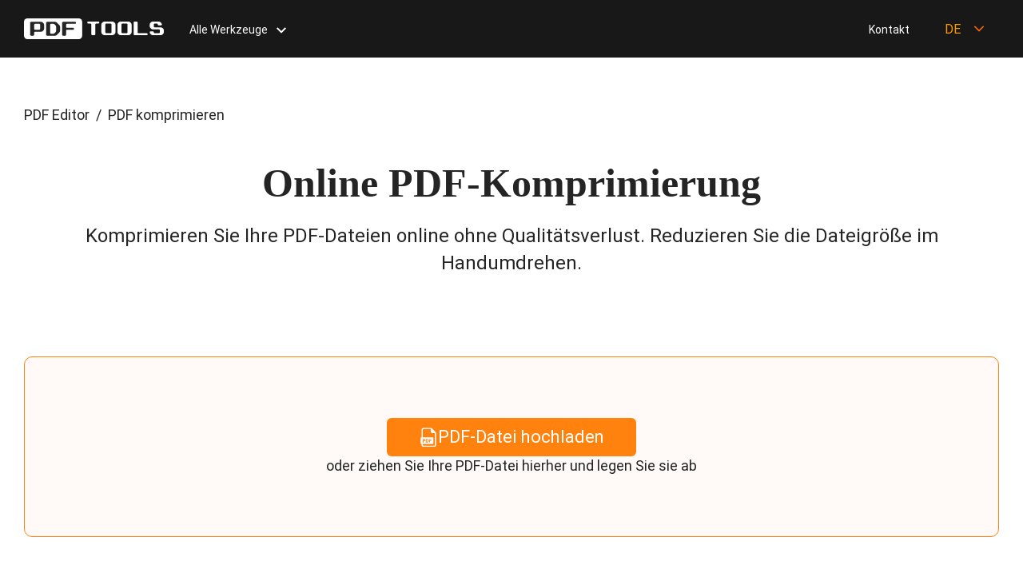

--- FILE ---
content_type: text/html; charset=utf-8
request_url: https://pdfedit.pro/de/compress-pdf
body_size: 13756
content:
<!DOCTYPE html><html lang="de"><head><link rel="preconnect" href="https://fonts.gstatic.com"/><link rel="stylesheet" data-href="https://fonts.googleapis.com/css2?family=Prosto+One&amp;family=Marck+Script&amp;family=Roboto:wght@400;500;700&amp;display=swap"/><link rel="apple-touch-icon" sizes="180x180" href="/apple-touch-icon.png"/><link rel="icon" type="image/png" sizes="32x32" href="/favicon-32x32.png"/><link rel="icon" type="image/png" sizes="16x16" href="/favicon-16x16.png"/><link rel="manifest" href="/site.webmanifest"/><link rel="mask-icon" href="/safari-pinned-tab.svg" color="#ff820e"/><script src="https://www.googletagmanager.com/gtag/js?id=UA-156923636-57" async=""></script><noscript id="ymw"></noscript><script>window.dataLayer=window.dataLayer||[];function gtag(){dataLayer.push(arguments);}gtag('js',new Date());gtag('config','UA-156923636-57',{page_path:window.location.pathname});</script><link rel="preconnect" href="https://fonts.gstatic.com" crossorigin /><meta name="viewport" content="width=device-width"/><meta charSet="utf-8"/><title>PDF komprimieren online kostenlos ohne qualitätsverlust</title><meta name="description" content="Ziehen Sie die PDF-Datei in den obigen Block, warten Sie, bis die Komprimierung abgeschlossen ist, und speichern Sie die komprimierte Datei. Es ist wirklich einfach."/><meta property="og:type" content="website"/><meta property="og:title" content="PDF komprimieren online kostenlos ohne qualitätsverlust"/><meta property="og:url" content="https://pdfedit.pro/de/compress-pdf"/><meta property="og:image" content="https://pdfedit.pro/images/share.png"/><meta property="og:image:width" content="1200"/><meta property="og:image:height" content="628"/><meta property="og:description" content="Ziehen Sie die PDF-Datei in den obigen Block, warten Sie, bis die Komprimierung abgeschlossen ist, und speichern Sie die komprimierte Datei. Es ist wirklich einfach."/><meta name="twitter:title" content="PDF komprimieren online kostenlos ohne qualitätsverlust"/><meta name="twitter:description" content="Ziehen Sie die PDF-Datei in den obigen Block, warten Sie, bis die Komprimierung abgeschlossen ist, und speichern Sie die komprimierte Datei. Es ist wirklich einfach."/><meta name="twitter:image" content="https://pdfedit.pro/images/share.png"/><meta name="twitter:image:src" content="https://pdfedit.pro/images/share.png"/><link rel="canonical" href="https://pdfedit.pro/de/compress-pdf"/><link rel="alternate" hrefLang="x-default" href="https://pdfedit.pro/compress-pdf"/><link rel="alternate" hrefLang="en" href="https://pdfedit.pro/compress-pdf"/><link rel="alternate" hrefLang="de" href="https://pdfedit.pro/de/compress-pdf"/><link rel="alternate" hrefLang="es" href="https://pdfedit.pro/es/compress-pdf"/><link rel="alternate" hrefLang="fr" href="https://pdfedit.pro/fr/compress-pdf"/><link rel="alternate" hrefLang="pt" href="https://pdfedit.pro/pt/compress-pdf"/><link rel="alternate" hrefLang="ru" href="https://pdfedit.pro/ru/compress-pdf"/><link rel="alternate" hrefLang="id" href="https://pdfedit.pro/id/compress-pdf"/><link rel="alternate" hrefLang="it" href="https://pdfedit.pro/it/compress-pdf"/><link rel="alternate" hrefLang="tr" href="https://pdfedit.pro/tr/compress-pdf"/><meta name="next-head-count" content="26"/><link rel="preload" href="/_next/static/css/c5aca704a6fb90d4b9aa.css" as="style"/><link rel="stylesheet" href="/_next/static/css/c5aca704a6fb90d4b9aa.css" data-n-g=""/><link rel="preload" href="/_next/static/css/d9c4c86e7b43692484f2.css" as="style"/><link rel="stylesheet" href="/_next/static/css/d9c4c86e7b43692484f2.css" data-n-p=""/><noscript data-n-css=""></noscript><script defer="" nomodule="" src="/_next/static/chunks/polyfills-e7a279300235e161e32a.js"></script><script src="/_next/static/chunks/webpack-9fc9ab40a062a7008df3.js" defer=""></script><script src="/_next/static/chunks/framework-2f612445bd50b211f15a.js" defer=""></script><script src="/_next/static/chunks/main-0ba90703bff30c13a59d.js" defer=""></script><script src="/_next/static/chunks/pages/_app-35c3339eb0623aa28a9a.js" defer=""></script><script src="/_next/static/chunks/2b7b2d2a-5c52dd91236a198a7d39.js" defer=""></script><script src="/_next/static/chunks/794-7515cbeb21020c0c1272.js" defer=""></script><script src="/_next/static/chunks/862-c0fc49ed7085310fe4a1.js" defer=""></script><script src="/_next/static/chunks/107-5bf68e7a4c2494cca9cb.js" defer=""></script><script src="/_next/static/chunks/18-843a4a5ed07d77eb3d32.js" defer=""></script><script src="/_next/static/chunks/595-240910304d65e02594dd.js" defer=""></script><script src="/_next/static/chunks/pages/compress-pdf-9596ef4869b39cbabf46.js" defer=""></script><script src="/_next/static/aby334fYXOCUr-XNY-1TT/_buildManifest.js" defer=""></script><script src="/_next/static/aby334fYXOCUr-XNY-1TT/_ssgManifest.js" defer=""></script><style data-href="https://fonts.googleapis.com/css2?family=Prosto+One&family=Marck+Script&family=Roboto:wght@400;500;700&display=swap">@font-face{font-family:'Marck Script';font-style:normal;font-weight:400;font-display:swap;src:url(https://fonts.gstatic.com/s/marckscript/v20/nwpTtK2oNgBA3Or78gapdwuCzA.woff) format('woff')}@font-face{font-family:'Prosto One';font-style:normal;font-weight:400;font-display:swap;src:url(https://fonts.gstatic.com/s/prostoone/v19/OpNJno4VhNfK-RgpwWWxpik.woff) format('woff')}@font-face{font-family:'Roboto';font-style:normal;font-weight:400;font-display:swap;src:url(https://fonts.gstatic.com/s/roboto/v32/KFOmCnqEu92Fr1Me5g.woff) format('woff')}@font-face{font-family:'Roboto';font-style:normal;font-weight:500;font-display:swap;src:url(https://fonts.gstatic.com/s/roboto/v32/KFOlCnqEu92Fr1MmEU9vAA.woff) format('woff')}@font-face{font-family:'Roboto';font-style:normal;font-weight:700;font-display:swap;src:url(https://fonts.gstatic.com/s/roboto/v32/KFOlCnqEu92Fr1MmWUlvAA.woff) format('woff')}@font-face{font-family:'Marck Script';font-style:normal;font-weight:400;font-display:swap;src:url(https://fonts.gstatic.com/s/marckscript/v20/nwpTtK2oNgBA3Or78gapdwuyzCg_SsDV7E98.woff2) format('woff2');unicode-range:U+0301,U+0400-045F,U+0490-0491,U+04B0-04B1,U+2116}@font-face{font-family:'Marck Script';font-style:normal;font-weight:400;font-display:swap;src:url(https://fonts.gstatic.com/s/marckscript/v20/nwpTtK2oNgBA3Or78gapdwuyxig_SsDV7E98.woff2) format('woff2');unicode-range:U+0100-02AF,U+0304,U+0308,U+0329,U+1E00-1E9F,U+1EF2-1EFF,U+2020,U+20A0-20AB,U+20AD-20C0,U+2113,U+2C60-2C7F,U+A720-A7FF}@font-face{font-family:'Marck Script';font-style:normal;font-weight:400;font-display:swap;src:url(https://fonts.gstatic.com/s/marckscript/v20/nwpTtK2oNgBA3Or78gapdwuyyCg_SsDV7A.woff2) format('woff2');unicode-range:U+0000-00FF,U+0131,U+0152-0153,U+02BB-02BC,U+02C6,U+02DA,U+02DC,U+0304,U+0308,U+0329,U+2000-206F,U+2074,U+20AC,U+2122,U+2191,U+2193,U+2212,U+2215,U+FEFF,U+FFFD}@font-face{font-family:'Prosto One';font-style:normal;font-weight:400;font-display:swap;src:url(https://fonts.gstatic.com/s/prostoone/v19/OpNJno4VhNfK-RgpwWWxlilVWzfAw0blNQ.woff2) format('woff2');unicode-range:U+0301,U+0400-045F,U+0490-0491,U+04B0-04B1,U+2116}@font-face{font-family:'Prosto One';font-style:normal;font-weight:400;font-display:swap;src:url(https://fonts.gstatic.com/s/prostoone/v19/OpNJno4VhNfK-RgpwWWxliNVWzfAw0blNQ.woff2) format('woff2');unicode-range:U+0100-02AF,U+0304,U+0308,U+0329,U+1E00-1E9F,U+1EF2-1EFF,U+2020,U+20A0-20AB,U+20AD-20C0,U+2113,U+2C60-2C7F,U+A720-A7FF}@font-face{font-family:'Prosto One';font-style:normal;font-weight:400;font-display:swap;src:url(https://fonts.gstatic.com/s/prostoone/v19/OpNJno4VhNfK-RgpwWWxli1VWzfAw0Y.woff2) format('woff2');unicode-range:U+0000-00FF,U+0131,U+0152-0153,U+02BB-02BC,U+02C6,U+02DA,U+02DC,U+0304,U+0308,U+0329,U+2000-206F,U+2074,U+20AC,U+2122,U+2191,U+2193,U+2212,U+2215,U+FEFF,U+FFFD}@font-face{font-family:'Roboto';font-style:normal;font-weight:400;font-display:swap;src:url(https://fonts.gstatic.com/s/roboto/v32/KFOmCnqEu92Fr1Mu72xKKTU1Kvnz.woff2) format('woff2');unicode-range:U+0460-052F,U+1C80-1C88,U+20B4,U+2DE0-2DFF,U+A640-A69F,U+FE2E-FE2F}@font-face{font-family:'Roboto';font-style:normal;font-weight:400;font-display:swap;src:url(https://fonts.gstatic.com/s/roboto/v32/KFOmCnqEu92Fr1Mu5mxKKTU1Kvnz.woff2) format('woff2');unicode-range:U+0301,U+0400-045F,U+0490-0491,U+04B0-04B1,U+2116}@font-face{font-family:'Roboto';font-style:normal;font-weight:400;font-display:swap;src:url(https://fonts.gstatic.com/s/roboto/v32/KFOmCnqEu92Fr1Mu7mxKKTU1Kvnz.woff2) format('woff2');unicode-range:U+1F00-1FFF}@font-face{font-family:'Roboto';font-style:normal;font-weight:400;font-display:swap;src:url(https://fonts.gstatic.com/s/roboto/v32/KFOmCnqEu92Fr1Mu4WxKKTU1Kvnz.woff2) format('woff2');unicode-range:U+0370-0377,U+037A-037F,U+0384-038A,U+038C,U+038E-03A1,U+03A3-03FF}@font-face{font-family:'Roboto';font-style:normal;font-weight:400;font-display:swap;src:url(https://fonts.gstatic.com/s/roboto/v32/KFOmCnqEu92Fr1Mu7WxKKTU1Kvnz.woff2) format('woff2');unicode-range:U+0102-0103,U+0110-0111,U+0128-0129,U+0168-0169,U+01A0-01A1,U+01AF-01B0,U+0300-0301,U+0303-0304,U+0308-0309,U+0323,U+0329,U+1EA0-1EF9,U+20AB}@font-face{font-family:'Roboto';font-style:normal;font-weight:400;font-display:swap;src:url(https://fonts.gstatic.com/s/roboto/v32/KFOmCnqEu92Fr1Mu7GxKKTU1Kvnz.woff2) format('woff2');unicode-range:U+0100-02AF,U+0304,U+0308,U+0329,U+1E00-1E9F,U+1EF2-1EFF,U+2020,U+20A0-20AB,U+20AD-20C0,U+2113,U+2C60-2C7F,U+A720-A7FF}@font-face{font-family:'Roboto';font-style:normal;font-weight:400;font-display:swap;src:url(https://fonts.gstatic.com/s/roboto/v32/KFOmCnqEu92Fr1Mu4mxKKTU1Kg.woff2) format('woff2');unicode-range:U+0000-00FF,U+0131,U+0152-0153,U+02BB-02BC,U+02C6,U+02DA,U+02DC,U+0304,U+0308,U+0329,U+2000-206F,U+2074,U+20AC,U+2122,U+2191,U+2193,U+2212,U+2215,U+FEFF,U+FFFD}@font-face{font-family:'Roboto';font-style:normal;font-weight:500;font-display:swap;src:url(https://fonts.gstatic.com/s/roboto/v32/KFOlCnqEu92Fr1MmEU9fCRc4AMP6lbBP.woff2) format('woff2');unicode-range:U+0460-052F,U+1C80-1C88,U+20B4,U+2DE0-2DFF,U+A640-A69F,U+FE2E-FE2F}@font-face{font-family:'Roboto';font-style:normal;font-weight:500;font-display:swap;src:url(https://fonts.gstatic.com/s/roboto/v32/KFOlCnqEu92Fr1MmEU9fABc4AMP6lbBP.woff2) format('woff2');unicode-range:U+0301,U+0400-045F,U+0490-0491,U+04B0-04B1,U+2116}@font-face{font-family:'Roboto';font-style:normal;font-weight:500;font-display:swap;src:url(https://fonts.gstatic.com/s/roboto/v32/KFOlCnqEu92Fr1MmEU9fCBc4AMP6lbBP.woff2) format('woff2');unicode-range:U+1F00-1FFF}@font-face{font-family:'Roboto';font-style:normal;font-weight:500;font-display:swap;src:url(https://fonts.gstatic.com/s/roboto/v32/KFOlCnqEu92Fr1MmEU9fBxc4AMP6lbBP.woff2) format('woff2');unicode-range:U+0370-0377,U+037A-037F,U+0384-038A,U+038C,U+038E-03A1,U+03A3-03FF}@font-face{font-family:'Roboto';font-style:normal;font-weight:500;font-display:swap;src:url(https://fonts.gstatic.com/s/roboto/v32/KFOlCnqEu92Fr1MmEU9fCxc4AMP6lbBP.woff2) format('woff2');unicode-range:U+0102-0103,U+0110-0111,U+0128-0129,U+0168-0169,U+01A0-01A1,U+01AF-01B0,U+0300-0301,U+0303-0304,U+0308-0309,U+0323,U+0329,U+1EA0-1EF9,U+20AB}@font-face{font-family:'Roboto';font-style:normal;font-weight:500;font-display:swap;src:url(https://fonts.gstatic.com/s/roboto/v32/KFOlCnqEu92Fr1MmEU9fChc4AMP6lbBP.woff2) format('woff2');unicode-range:U+0100-02AF,U+0304,U+0308,U+0329,U+1E00-1E9F,U+1EF2-1EFF,U+2020,U+20A0-20AB,U+20AD-20C0,U+2113,U+2C60-2C7F,U+A720-A7FF}@font-face{font-family:'Roboto';font-style:normal;font-weight:500;font-display:swap;src:url(https://fonts.gstatic.com/s/roboto/v32/KFOlCnqEu92Fr1MmEU9fBBc4AMP6lQ.woff2) format('woff2');unicode-range:U+0000-00FF,U+0131,U+0152-0153,U+02BB-02BC,U+02C6,U+02DA,U+02DC,U+0304,U+0308,U+0329,U+2000-206F,U+2074,U+20AC,U+2122,U+2191,U+2193,U+2212,U+2215,U+FEFF,U+FFFD}@font-face{font-family:'Roboto';font-style:normal;font-weight:700;font-display:swap;src:url(https://fonts.gstatic.com/s/roboto/v32/KFOlCnqEu92Fr1MmWUlfCRc4AMP6lbBP.woff2) format('woff2');unicode-range:U+0460-052F,U+1C80-1C88,U+20B4,U+2DE0-2DFF,U+A640-A69F,U+FE2E-FE2F}@font-face{font-family:'Roboto';font-style:normal;font-weight:700;font-display:swap;src:url(https://fonts.gstatic.com/s/roboto/v32/KFOlCnqEu92Fr1MmWUlfABc4AMP6lbBP.woff2) format('woff2');unicode-range:U+0301,U+0400-045F,U+0490-0491,U+04B0-04B1,U+2116}@font-face{font-family:'Roboto';font-style:normal;font-weight:700;font-display:swap;src:url(https://fonts.gstatic.com/s/roboto/v32/KFOlCnqEu92Fr1MmWUlfCBc4AMP6lbBP.woff2) format('woff2');unicode-range:U+1F00-1FFF}@font-face{font-family:'Roboto';font-style:normal;font-weight:700;font-display:swap;src:url(https://fonts.gstatic.com/s/roboto/v32/KFOlCnqEu92Fr1MmWUlfBxc4AMP6lbBP.woff2) format('woff2');unicode-range:U+0370-0377,U+037A-037F,U+0384-038A,U+038C,U+038E-03A1,U+03A3-03FF}@font-face{font-family:'Roboto';font-style:normal;font-weight:700;font-display:swap;src:url(https://fonts.gstatic.com/s/roboto/v32/KFOlCnqEu92Fr1MmWUlfCxc4AMP6lbBP.woff2) format('woff2');unicode-range:U+0102-0103,U+0110-0111,U+0128-0129,U+0168-0169,U+01A0-01A1,U+01AF-01B0,U+0300-0301,U+0303-0304,U+0308-0309,U+0323,U+0329,U+1EA0-1EF9,U+20AB}@font-face{font-family:'Roboto';font-style:normal;font-weight:700;font-display:swap;src:url(https://fonts.gstatic.com/s/roboto/v32/KFOlCnqEu92Fr1MmWUlfChc4AMP6lbBP.woff2) format('woff2');unicode-range:U+0100-02AF,U+0304,U+0308,U+0329,U+1E00-1E9F,U+1EF2-1EFF,U+2020,U+20A0-20AB,U+20AD-20C0,U+2113,U+2C60-2C7F,U+A720-A7FF}@font-face{font-family:'Roboto';font-style:normal;font-weight:700;font-display:swap;src:url(https://fonts.gstatic.com/s/roboto/v32/KFOlCnqEu92Fr1MmWUlfBBc4AMP6lQ.woff2) format('woff2');unicode-range:U+0000-00FF,U+0131,U+0152-0153,U+02BB-02BC,U+02C6,U+02DA,U+02DC,U+0304,U+0308,U+0329,U+2000-206F,U+2074,U+20AC,U+2122,U+2191,U+2193,U+2212,U+2215,U+FEFF,U+FFFD}</style></head><body><div id="__next"><div class="layout page-convert"><header class="header"><div class="container header__container"><div class="header__left"><a class="header__logo" href="/de"><img src="/images/logo.svg" width="175" height="26" alt="PDF Tools"/></a><nav class="header__menu"><ul class="header__menu__list" role="menubar"><li class="header__menu__item" role="none"><button class="header__menu__link" type="button" role="menuitem" aria-haspopup="true" aria-expanded="false">Alle Werkzeuge<svg xmlns="http://www.w3.org/2000/svg" width="12" height="8" viewBox="0 0 12 8" aria-hidden="true"><path d="M1.415.293L0 1.708l6 6 6-6L10.585.293 6 4.878 1.415.293z"></path></svg></button><ul class="header__submenu" role="menu" style="position:absolute;top:0;left:0;opacity:0;pointer-events:none"><div class="header__menu__item__block"><span class="header__menu__item__block__title">Convert from PDF</span><li class="header__submenu__item" role="none"><a class="header__submenu__link" role="menuitem" href="/de/pdf-to-word">PDF zu Word</a></li><li class="header__submenu__item" role="none"><a class="header__submenu__link" role="menuitem" href="/de/pdf-to-excel">PDF zu Excel</a></li><li class="header__submenu__item" role="none"><a class="header__submenu__link" role="menuitem" href="/de/pdf-to-jpg">PDF und JPG</a></li><li class="header__submenu__item" role="none"><a class="header__submenu__link" role="menuitem" href="/de/pdf-to-png">PDF zu PNG</a></li><li class="header__submenu__item" role="none"><a class="header__submenu__link" role="menuitem" href="/de/pdf-to-ppt">PDF zu PPT</a></li></div><div class="header__menu__item__block"><span class="header__menu__item__block__title">Convert to PDF</span><li class="header__submenu__item" role="none"><a class="header__submenu__link" role="menuitem" href="/de/word-to-pdf">Word zu PDF</a></li><li class="header__submenu__item" role="none"><a class="header__submenu__link" role="menuitem" href="/de/excel-to-pdf">Excel zu PDF</a></li><li class="header__submenu__item" role="none"><a class="header__submenu__link" role="menuitem" href="/de/jpg-to-pdf">JPG zu PDF</a></li><li class="header__submenu__item" role="none"><a class="header__submenu__link" role="menuitem" href="/de/html-to-pdf">HTML zu PDF</a></li></div><div class="header__menu__item__block"><span class="header__menu__item__block__title">Others</span><li class="header__submenu__item" role="none"><a class="header__submenu__link" role="menuitem" href="/de">PDF bearbeiten</a></li><li class="header__submenu__item" role="none"><a class="header__submenu__link" role="menuitem" href="/de/rotate-pdf">PDF drehen</a></li><li class="header__submenu__item" role="none"><a class="header__submenu__link" role="menuitem" href="/de/split-pdf">PDF teilen</a></li><li class="header__submenu__item header__submenu__item--active" role="none"><a class="header__submenu__link header__submenu__link__active" role="menuitem" href="/de/compress-pdf">PDF komprimieren</a></li></div></ul></li></ul></nav></div><div class="header__right"><nav class="header__menu"><ul class="header__menu__list" role="menubar"><li class="header__menu__item" role="none"><a class="header__menu__link" role="menuitem" href="/de/contact">Kontakt</a></li></ul></nav><div class="lang-box header__lang-box"><button class="lang-box__button" type="button" aria-haspopup="true" aria-expanded="false"><span class="lang-box__button__text">DE</span><svg width="34" height="34" viewBox="0 0 34 34" fill="none" xmlns="http://www.w3.org/2000/svg" class="lang-box__button__arrow" aria-hidden="true"><path d="M9 13L16.9293 20.9293C16.9683 20.9683 17.0317 20.9683 17.0707 20.9293L25 13" stroke="#FF6B00" stroke-width="2.5" stroke-linecap="round"></path></svg></button><div class="lang-box__dropdown" role="menu" style="position:absolute;top:0;left:0;opacity:0;pointer-events:none"><div data-simplebar="true"><div class="simplebar-wrapper"><div class="simplebar-height-auto-observer-wrapper"><div class="simplebar-height-auto-observer"></div></div><div class="simplebar-mask"><div class="simplebar-offset"><div class="simplebar-content-wrapper"><div class="simplebar-content"><div class="lang-box__item"><a class="lang-box__link" role="menuitem" hrefLang="en" href="/compress-pdf">English</a></div><div class="lang-box__item lang-box__item--active"><span class="lang-box__link" role="menuitem" aria-current="page">Deutsch</span></div><div class="lang-box__item"><a class="lang-box__link" role="menuitem" hrefLang="es" href="/es/compress-pdf">Español</a></div><div class="lang-box__item"><a class="lang-box__link" role="menuitem" hrefLang="fr" href="/fr/compress-pdf">Français</a></div><div class="lang-box__item"><a class="lang-box__link" role="menuitem" hrefLang="pt" href="/pt/compress-pdf">Português</a></div><div class="lang-box__item"><a class="lang-box__link" role="menuitem" hrefLang="ru" href="/ru/compress-pdf">Русский</a></div><div class="lang-box__item"><a class="lang-box__link" role="menuitem" hrefLang="id" href="/id/compress-pdf">Bahasa Indonesia</a></div><div class="lang-box__item"><a class="lang-box__link" role="menuitem" hrefLang="it" href="/it/compress-pdf">Italiano</a></div><div class="lang-box__item"><a class="lang-box__link" role="menuitem" hrefLang="tr" href="/tr/compress-pdf">Türkçe</a></div></div></div></div></div><div class="simplebar-placeholder"></div></div><div class="simplebar-track simplebar-horizontal"><div class="simplebar-scrollbar"></div></div><div class="simplebar-track simplebar-vertical"><div class="simplebar-scrollbar"></div></div></div></div></div><button class="header-mobile-button" type="button" aria-expanded="false"><svg width="18" height="18" viewBox="0 0 18 18" fill="none" xmlns="http://www.w3.org/2000/svg" class="header-mobile-button__close" aria-hidden="true"><path d="M13.5 4.5L4.5 13.5" stroke="#242424" stroke-width="1.5" stroke-linecap="round" stroke-linejoin="round"></path><path d="M4.5 4.5L13.5 13.5" stroke="#242424" stroke-width="1.5" stroke-linecap="round" stroke-linejoin="round"></path></svg></button></div></div><div class="header-mobile"><nav class="header-mobile__menu"><div class="container header-mobile__menu__container"><ul class="header-mobile__menu__list" role="menubar"><li class="header-mobile__menu__item" role="none"><a class="header-mobile__menu__link" role="menuitem" href="/de">PDF bearbeiten</a></li><li class="header-mobile__menu__item" role="none"><a class="header-mobile__menu__link" role="menuitem" href="/de/rotate-pdf">PDF drehen</a></li><li class="header-mobile__menu__item" role="none"><a class="header-mobile__menu__link" role="menuitem" href="/de/split-pdf">PDF teilen</a></li><li class="header-mobile__menu__item header-mobile__menu__item--active" role="none"><a class="header-mobile__menu__link" role="menuitem" href="/de/compress-pdf">PDF komprimieren</a></li><li class="header-mobile__menu__item" role="none"><button class="header-mobile__menu__link" type="button" role="menuitem"><span>Zeig mehr</span></button></li></ul></div></nav></div></header><main class="main"><div class="container my-xs-3"><nav class="breadcrumb"><ol class="breadcrumb__list" itemscope="" itemType="https://schema.org/BreadcrumbList"><li class="breadcrumb__item" itemscope="" itemType="https://schema.org/ListItem" itemProp="itemListElement"><a class="breadcrumb__link" itemProp="item" href="/de"><span itemProp="name">PDF Editor</span></a><meta itemProp="position" content="1"/></li><li class="breadcrumb__item" itemscope="" itemType="https://schema.org/ListItem" itemProp="itemListElement" aria-current="page"><a class="breadcrumb__link" itemProp="item" aria-current="location"><span itemProp="name">PDF komprimieren</span></a><meta itemProp="position" content="2"/></li></ol></nav></div><div class="intro" icon="[object Object]"><div class="container intro__container"><div class="intro__left"><h1 class="intro__title">Online PDF-Komprimierung</h1><p class="intro__text">Komprimieren Sie Ihre PDF-Dateien online ohne Qualitätsverlust. Reduzieren Sie die Dateigröße im Handumdrehen.</p></div></div></div><div class="container my-xs-3 my-sm-4 my-md-5 my-lg-6"><div tabindex="-1" class="dropzone"><input type="file" accept=".pdf,application/pdf" style="display:none" autoComplete="off" tabindex="-1" class="dropzone__input"/><div class="dropzone__button-container"><button class="button button--md button--primary dropzone__button" type="button"><span class="button__content"><div class="dropzone__button-content"><svg width="24" height="24" viewBox="0 0 24 24" fill="none" xmlns="http://www.w3.org/2000/svg" class="dropzone__icon" aria-hidden="true"><g clip-path="url(#clip0_124_8642)"><g clip-path="url(#clip1_124_8642)"><path d="M7.06927 15.7408C7.06927 15.3422 6.7927 15.1045 6.30473 15.1045C6.10547 15.1045 5.97052 15.1242 5.89993 15.143V16.4218C5.98351 16.4406 6.08625 16.4469 6.22787 16.4469C6.748 16.4469 7.06927 16.1841 7.06927 15.7408Z" fill="#FF6B00"></path><path d="M10.0897 15.1182C9.87114 15.1182 9.72992 15.137 9.64639 15.1566V17.9888C9.72997 18.0084 9.86492 18.0084 9.98692 18.0084C10.8734 18.0147 11.4516 17.5267 11.4516 16.4927C11.4579 15.5935 10.931 15.1182 10.0897 15.1182Z" fill="#FF6B00"></path><path d="M16.5802 1.17476C16.0179 0.614431 15.2565 0.299805 14.4627 0.299805H6.06284C4.65461 0.299805 3.50847 1.44674 3.50847 2.85417V12.2998H3.25899C2.69062 12.2998 2.22968 12.7603 2.22968 13.3291V19.5715C2.22968 20.1403 2.69057 20.6007 3.25899 20.6007H3.50847V21.7454C3.50847 23.1544 4.65461 24.2998 6.06284 24.2998H19.2153C20.6227 24.2998 21.769 23.1543 21.769 21.7454V7.59103C21.769 6.79355 21.4514 6.0289 20.8866 5.46599L16.5802 1.17476ZM4.92999 14.4556C5.23164 14.4047 5.65565 14.3662 6.25304 14.3662C6.85675 14.3662 7.28703 14.4815 7.57614 14.7129C7.85231 14.9311 8.03868 15.2911 8.03868 15.7148C8.03868 16.1384 7.89746 16.4986 7.6405 16.7425C7.30629 17.0571 6.81205 17.1984 6.23387 17.1984C6.1052 17.1984 5.98986 17.192 5.89966 17.1795V18.7274H4.92999V14.4556ZM19.2153 22.7354H6.06284C5.51757 22.7354 5.07355 22.2914 5.07355 21.7454V20.6007H17.3344C17.9029 20.6007 18.3637 20.1403 18.3637 19.5715V13.3291C18.3637 12.7603 17.9029 12.2998 17.3344 12.2998H5.07355V2.85417C5.07355 2.30969 5.51762 1.86567 6.06284 1.86567L15.117 1.85622V5.20295C15.117 6.18049 15.9101 6.9744 16.8884 6.9744L20.1669 6.96499L20.2038 21.7453C20.2038 22.2914 19.7606 22.7354 19.2153 22.7354ZM8.66394 18.7078V14.4556C9.02359 14.3984 9.49235 14.3662 9.98704 14.3662C10.8092 14.3662 11.3423 14.5137 11.76 14.8283C12.2096 15.1625 12.492 15.6952 12.492 16.4601C12.492 17.2885 12.1903 17.8605 11.7725 18.2134C11.3167 18.5924 10.6229 18.7721 9.77519 18.7721C9.26755 18.7721 8.9079 18.7399 8.66394 18.7078ZM15.674 16.1903V16.9865H14.1195V18.7274H13.1368V14.3984H15.7831V15.2009H14.1195V16.1903H15.674Z" fill="#FF6B00"></path></g></g><defs><clipPath id="clip0_124_8642"><rect width="24" height="24" fill="white"></rect></clipPath><clipPath id="clip1_124_8642"><rect width="24" height="24" fill="white" transform="translate(0 0.299805)"></rect></clipPath></defs></svg>PDF-Datei hochladen</div></span></button></div><div class="dropzone__text">oder ziehen Sie Ihre PDF-Datei hierher und legen Sie sie ab</div></div></div><div itemscope="" itemType="https://schema.org/HowTo"><div class="container"><h2 class="howto__title" itemProp="name">Wie komprimiere ich PDF?</h2><ol class="howto__items"><li itemscope="" itemType="https://schema.org/HowToStep" itemProp="step" content="1" class="howto__item"><span class="howto__id" itemProp="id">1</span><span itemProp="text">PDF-Datei hochladen: Klicken Sie auf die Schaltfläche &quot;Datei auswählen&quot; im Arbeitsbereich oder wählen Sie ein Symbol aus, das dem Online-Repository entspricht, in dem sich Ihre Quelldatei befindet.</span></li><li itemscope="" itemType="https://schema.org/HowToStep" itemProp="step" content="2" class="howto__item"><span class="howto__id" itemProp="id">2</span><span itemProp="text">Komprimierungseinstellungen festlegen: Passen Sie die Einstellungen nach Ihren Wünschen für den Komprimierungsvorgang an.</span></li><li itemscope="" itemType="https://schema.org/HowToStep" itemProp="step" content="3" class="howto__item"><span class="howto__id" itemProp="id">3</span><span itemProp="text">PDF-Datei komprimieren: Klicken Sie auf die Schaltfläche &quot;Komprimieren&quot;, um mit der Komprimierung zu beginnen. Nach Abschluss des Vorgangs können Sie die komprimierte PDF-Datei auf Ihr Gerät herunterladen.</span></li></ol></div></div><div class="features" style="background-image:url(/images/features-3.svg)"><div class="container"><div class="features__content content"><h3>PDF-Dateien online komprimieren</h3><p>Komprimieren Sie Ihre PDF-Dokumente schnell und einfach online, während die Qualität erhalten bleibt. Unser Service hilft Ihnen, Probleme mit der Dateigröße zu lösen!</p><h3>Anpassung der Dateiqualität</h3><p>Passen Sie die Qualität Ihrer komprimierten Datei an Ihre Anforderungen an (100, 300, 500 KB oder mehr), ideal für das Teilen per E-Mail oder das Hosting auf einer Website. Unsere Anwendung bietet Ihnen eine Vielzahl von Optionen zur Auswahl.</p><h3>Online-Komprimierungsprozess</h3><p>Der Komprimierungsprozess findet online statt und beeinträchtigt die Leistung Ihres PCs nicht. Unsere Cloud-basierte PDF-Komprimierungsanwendung sorgt dafür, dass Ihr Gerät nicht belastet wird.</p></div></div></div><div class="faq" itemscope="" itemType="https://schema.org/FAQPage"><div class="container"><h2 class="faq__title">Häufig gestellte Fragen</h2><ul class="faq__items" role="none"><li id="faq-item-1" class="faq__item" itemscope="" itemType="https://schema.org/Question" itemProp="mainEntity" role="region" aria-label="Wie komprimieren PDF Dateien online?"><h4 class="faq__question" itemProp="name" role="button" aria-controls="faq-item-1-answer" aria-expanded="false" tabindex="0">Wie komprimieren PDF Dateien online?<svg width="34" height="34" viewBox="0 0 34 34" fill="none" xmlns="http://www.w3.org/2000/svg" aria-hidden="true"><path d="M9 13L16.9293 20.9293C16.9683 20.9683 17.0317 20.9683 17.0707 20.9293L25 13" stroke="#FF6B00" stroke-width="2.5" stroke-linecap="round"></path></svg></h4><div id="faq-item-1-answer" class="faq__answer content" itemscope="" itemType="https://schema.org/Answer" itemProp="acceptedAnswer"><div itemProp="text"><p>Unser Online-Dienst zum Komprimieren von PDF ist praktisch, um Ihre Dateien im Handumdrehen zu komprimieren. Um es auszuprobieren, besuchen Sie unsere Website und gehen Sie zu unserer Tools-Seite. Wählen Sie die App "PDF komprimieren" und sie wird auf einer neuen Webseite geöffnet.</p><p>Um diese Optionen zu verwenden, klicken Sie im Arbeitsbereich auf die Schaltfläche "Datei auswählen" oder wählen Sie ein Symbol aus, das dem Online-Repository entspricht, in dem sich Ihre Quelle befindet.</p><p>Sobald Sie die Komprimierungseinstellungen des Dokuments festgelegt haben, drücken Sie die Schaltfläche "Komprimieren", um den Vorgang abzuschließen. Unser Tool komprimiert die Datei in Sekunden und bietet Ihre Datei zum Download an.</p><p>Die hohe Effizienz unseres Dienstes bietet Ihnen viele Vorteile. Für Anfänger können Sie die Größe Ihrer Dateien erheblich reduzieren und Speicherplatz sparen. Außerdem können Sie große Dateien problemlos per E-Mail teilen.</p></div></div></li><li id="faq-item-2" class="faq__item" itemscope="" itemType="https://schema.org/Question" itemProp="mainEntity" role="region" aria-label="Wie schnell komprimiert der Dienst PDF Dateien?"><h4 class="faq__question" itemProp="name" role="button" aria-controls="faq-item-2-answer" aria-expanded="false" tabindex="0">Wie schnell komprimiert der Dienst PDF Dateien?<svg width="34" height="34" viewBox="0 0 34 34" fill="none" xmlns="http://www.w3.org/2000/svg" aria-hidden="true"><path d="M9 13L16.9293 20.9293C16.9683 20.9683 17.0317 20.9683 17.0707 20.9293L25 13" stroke="#FF6B00" stroke-width="2.5" stroke-linecap="round"></path></svg></h4><div id="faq-item-2-answer" class="faq__answer content" itemscope="" itemType="https://schema.org/Answer" itemProp="acceptedAnswer"><div itemProp="text"><p>Unser Online-Tool zum Komprimieren von PDF-Dateien ist blitzschnell und kann ein riesiges Dokument in Sekundenschnelle komprimieren. Diese Funktion macht unser Tool zur idealen Wahl für große Projekte.</p><p>Es spielt keine Rolle, welche Plattform Sie verwenden. Unsere Software läuft in der Cloud und hat daher keinen Einfluss auf die Geschwindigkeit Ihres Computers.</p><p>Wenn Sie einen anständigen PC und Hochgeschwindigkeits-Internet haben, können Sie sofortige Komprimierungsgeschwindigkeiten genießen. Und die gute Nachricht ist, dass es egal ist, auf welcher Plattform ausgeführt wird. Solange Ihr PC einen aktualisierten Webbrowser unterstützt, ist unser Anwendung wird auf Ihrem Gerät perfekt ausgeführt.</p></div></div></li><li id="faq-item-3" class="faq__item" itemscope="" itemType="https://schema.org/Question" itemProp="mainEntity" role="region" aria-label="Ist es kostenlos, die PDF-Dateigröße online zu komprimieren?"><h4 class="faq__question" itemProp="name" role="button" aria-controls="faq-item-3-answer" aria-expanded="false" tabindex="0">Ist es kostenlos, die PDF-Dateigröße online zu komprimieren?<svg width="34" height="34" viewBox="0 0 34 34" fill="none" xmlns="http://www.w3.org/2000/svg" aria-hidden="true"><path d="M9 13L16.9293 20.9293C16.9683 20.9683 17.0317 20.9683 17.0707 20.9293L25 13" stroke="#FF6B00" stroke-width="2.5" stroke-linecap="round"></path></svg></h4><div id="faq-item-3-answer" class="faq__answer content" itemscope="" itemType="https://schema.org/Answer" itemProp="acceptedAnswer"><div itemProp="text"><p>Ja. Komprimieren Sie PDF kostenlos und effizient mit unserem Online-PDF-Komprimierungstool. Es ist nicht erforderlich, sich bei uns zu registrieren, um auf dieses Tool zuzugreifen. Damit Sie jedoch mehr Funktionen unseres Tools erleben können, abonnieren Sie unseren Premium-Plan. It ermöglicht Ihnen den Zugriff auf weitere Dateieinstellungen, je nachdem, wie Sie die Ausgabedatei verwenden möchten.</p><p>Sie können unsere Software auch zum Komprimieren von PDF auf Mobilgeräten verwenden. Wir haben unsere Online-Anwendung so optimiert, dass sie auf allen mobilen Geräten einwandfrei läuft.</p></div></div></li><li id="faq-item-4" class="faq__item" itemscope="" itemType="https://schema.org/Question" itemProp="mainEntity" role="region" aria-label="Ist eine PDF Komprimierungsanwendung sicher?"><h4 class="faq__question" itemProp="name" role="button" aria-controls="faq-item-4-answer" aria-expanded="false" tabindex="0">Ist eine PDF Komprimierungsanwendung sicher?<svg width="34" height="34" viewBox="0 0 34 34" fill="none" xmlns="http://www.w3.org/2000/svg" aria-hidden="true"><path d="M9 13L16.9293 20.9293C16.9683 20.9683 17.0317 20.9683 17.0707 20.9293L25 13" stroke="#FF6B00" stroke-width="2.5" stroke-linecap="round"></path></svg></h4><div id="faq-item-4-answer" class="faq__answer content" itemscope="" itemType="https://schema.org/Answer" itemProp="acceptedAnswer"><div itemProp="text"><p>Wir haben Maßnahmen ergriffen, um sicherzustellen, dass dieses Online-PDF-Komprimierungstool zu 100% sicher ist. Wir verwenden eine aktuelle 256-Bit-SSL-Zertifikatverschlüsselung, um alle Daten zu schützen, die Sie auf unsere Server hochladen. Diese Technologie macht es Unbefugten unmöglich, auf Kundendaten auf unserer Plattform zugreifen. Wir unternehmen außerdem die notwendigen Schritte, um sicherzustellen, dass wir die neueste Datenverschlüsselungstechnologie einsetzen, um Vorfälle von Datenverlusten zu vermeiden.</p><p>Wir bearbeiten Ihr Originaldokument nicht. Es wird nur eine Kopie der Datei auf unsere Server hochgeladen. Dies ist die Kopie, die das Tool verwendet, um Ihre Daten zu komprimieren. Daher bleiben Ihre Inhalte intakt und können für andere Zwecke verwendet werden.</p><p>Außerdem speichern wir Ihre Dateien auf keinem unserer Server. Sobald Sie Ihre komprimierten Dateien heruntergeladen haben, werden alle Überreste von unseren Servern gelöscht.</p></div></div></li></ul></div></div></main><footer class="footer"><div class="container footer__container"><div class="footer__left"><nav class="footer__menu footer__menu--multi-column" aria-label="PDF konvertieren"><div class="footer__menu__title">PDF konvertieren</div><ul class="footer__menu__list" role="menubar"><li class="footer__menu__item" role="none"><a class="footer__menu__link" role="menuitem" href="/de/pdf-to-word">PDF zu Word</a></li><li class="footer__menu__item" role="none"><a class="footer__menu__link" role="menuitem" href="/de/word-to-pdf">Word zu PDF</a></li><li class="footer__menu__item" role="none"><a class="footer__menu__link" role="menuitem" href="/de/pdf-to-excel">PDF zu Excel</a></li><li class="footer__menu__item" role="none"><a class="footer__menu__link" role="menuitem" href="/de/excel-to-pdf">Excel zu PDF</a></li><li class="footer__menu__item" role="none"><a class="footer__menu__link" role="menuitem" href="/de/pdf-to-jpg">PDF und JPG</a></li><li class="footer__menu__item" role="none"><a class="footer__menu__link" role="menuitem" href="/de/pdf-to-png">PDF zu PNG</a></li><li class="footer__menu__item" role="none"><a class="footer__menu__link" role="menuitem" href="/de/pdf-to-ppt">PDF zu PPT</a></li></ul></nav><nav class="footer__menu footer__menu--multi-column" aria-label="PDF bearbeiten"><div class="footer__menu__title">PDF bearbeiten</div><ul class="footer__menu__list" role="menubar"><li class="footer__menu__item" role="none"><a class="footer__menu__link" role="menuitem" href="/de">PDF bearbeiten</a></li><li class="footer__menu__item" role="none"><a class="footer__menu__link" role="menuitem" href="/de/rotate-pdf">PDF drehen</a></li><li class="footer__menu__item" role="none"><a class="footer__menu__link" role="menuitem" href="/de/split-pdf">PDF teilen</a></li><li class="footer__menu__item footer__menu__item--active" role="none"><a class="footer__menu__link" role="menuitem" href="/de/compress-pdf">PDF komprimieren</a></li></ul></nav></div><div class="footer__right"><nav class="footer__menu footer__menu--multi-column"><ul class="footer__menu__list" role="menubar"><li class="footer__menu__item" role="none"><a class="footer__menu__link" role="menuitem" href="/privacy-policy">Datenschutzbestimmungen</a></li><li class="footer__menu__item" role="none"><a class="footer__menu__link" role="menuitem" href="/terms">Bedingungen</a></li><li class="footer__menu__item" role="none"><a class="footer__menu__link" role="menuitem" href="/do-not-sell">Nicht Verkaufen</a></li><li class="footer__menu__item" role="none"><a class="footer__menu__link" role="menuitem" href="/contact">Kontakt</a></li><li class="footer__menu__item" role="none"><a class="footer__menu__link" role="menuitem" href="/de/blog">Blog</a></li></ul></nav><div class="lang-box footer__lang-box"><button class="lang-box__button" type="button" aria-haspopup="true" aria-expanded="false"><span class="lang-box__button__text">DE</span><svg width="34" height="34" viewBox="0 0 34 34" fill="none" xmlns="http://www.w3.org/2000/svg" class="lang-box__button__arrow" aria-hidden="true"><path d="M9 13L16.9293 20.9293C16.9683 20.9683 17.0317 20.9683 17.0707 20.9293L25 13" stroke="#FF6B00" stroke-width="2.5" stroke-linecap="round"></path></svg></button><div class="lang-box__dropdown" role="menu" style="position:absolute;top:0;left:0;opacity:0;pointer-events:none"><div data-simplebar="true"><div class="simplebar-wrapper"><div class="simplebar-height-auto-observer-wrapper"><div class="simplebar-height-auto-observer"></div></div><div class="simplebar-mask"><div class="simplebar-offset"><div class="simplebar-content-wrapper"><div class="simplebar-content"><div class="lang-box__item"><a class="lang-box__link" role="menuitem" hrefLang="en" href="/compress-pdf">English</a></div><div class="lang-box__item lang-box__item--active"><span class="lang-box__link" role="menuitem" aria-current="page">Deutsch</span></div><div class="lang-box__item"><a class="lang-box__link" role="menuitem" hrefLang="es" href="/es/compress-pdf">Español</a></div><div class="lang-box__item"><a class="lang-box__link" role="menuitem" hrefLang="fr" href="/fr/compress-pdf">Français</a></div><div class="lang-box__item"><a class="lang-box__link" role="menuitem" hrefLang="pt" href="/pt/compress-pdf">Português</a></div><div class="lang-box__item"><a class="lang-box__link" role="menuitem" hrefLang="ru" href="/ru/compress-pdf">Русский</a></div><div class="lang-box__item"><a class="lang-box__link" role="menuitem" hrefLang="id" href="/id/compress-pdf">Bahasa Indonesia</a></div><div class="lang-box__item"><a class="lang-box__link" role="menuitem" hrefLang="it" href="/it/compress-pdf">Italiano</a></div><div class="lang-box__item"><a class="lang-box__link" role="menuitem" hrefLang="tr" href="/tr/compress-pdf">Türkçe</a></div></div></div></div></div><div class="simplebar-placeholder"></div></div><div class="simplebar-track simplebar-horizontal"><div class="simplebar-scrollbar"></div></div><div class="simplebar-track simplebar-vertical"><div class="simplebar-scrollbar"></div></div></div></div></div></div></div></footer></div></div><script id="__NEXT_DATA__" type="application/json">{"props":{"pageProps":{"_nextI18Next":{"initialI18nStore":{"de":{"common":{"header":{"logo":"PDF Tools","login":"Login","account":"Ihr Konto","show_more":"Zeig mehr","show_less":"Zeige weniger","close-menu":"Menü schließen"},"lang":{"language":"Language","en":"English","es":"Español","pt":"Português","de":"Deutsch","fr":"Français","ru":"Русский","id":"Bahasa Indonesia","it":"Italiano","tr":"Türkçe"},"nav":{"index":"PDF Editor","faq":"FAQ","support":"Support","privacy-policy":"Datenschutzbestimmungen","terms":"Bedingungen","do-not-sell":"Nicht Verkaufen","contact":"Kontakt","blog":"Blog","howto":"How to use","convert":"Konvertieren","convert-pdf":"PDF konvertieren","all-tools":"Alle Werkzeuge","edit":"Bearbeiten","fill-sign":"Ausfüllen \u0026 Unterschreiben","create-forms":"Formulare erstellen","delete-pages":"Seiten löschen","edit-pdf":"PDF bearbeiten","merge-pdf":"PDF zusammenführen","rotate-pdf":"PDF drehen","split-pdf":"PDF teilen","unlock-pdf":"PDF entsperren","compress-pdf":"PDF komprimieren","pdf-to-word":"PDF zu Word","word-to-pdf":"Word zu PDF","pdf-to-excel":"PDF zu Excel","excel-to-pdf":"Excel zu PDF","pdf-to-jpg":"PDF und JPG","pdf-to-png":"PDF zu PNG","pdf-to-ppt":"PDF zu PPT","html-to-pdf":"HTML zu PDF","jpg-to-pdf":"JPG zu PDF"},"cards":{"edit":{"title":"PDF bearbeiten","text":"Bearbeiten Sie PDF-Dateien kostenlos. Füllen \u0026 unterschreiben Sie PDF. Fügen Sie Text, Links, Bilder und Formen hinzu. Bearbeiten Sie vorhandenen PDF-Text."},"fill-sign":{"title":"Ausfüllen \u0026 Unterschreiben","text":"Fügen Sie der PDF eine Unterschrift hinzu. \u2028Füllen Sie alle PDF-Formulare an einem Ort in ein paar Klicks aus"},"create-forms":{"title":"Formulare erstellen","text":"Kostenloser PDF-Formularersteller. Machen Sie bestehende PDF-Dokumente ausfüllbar"},"delete-pages":{"title":"Seiten löschen","text":"Entfernen Sie eine oder mehrere unerwünschte Seiten aus einem PDF-Dokument"},"rotate":{"title":"Drehen PDF","text":"Drehen und Speichern von gescannten PDF-Dateien online ohne Registrierung"},"unlock":{"title":"Freischalten","text":"Passwort, Verschlüsselung und Berechtigungen aus einer PDF-Datei entfernen"},"merge":{"title":"Gehen","text":"Kombinieren Sie PDF-Dateien zu einer einzigen"},"split":{"title":"Teilt PDF","text":"Einfache Methode zum Teilen und Zusammenführen von PDFs"},"compress":{"title":"Kompresse PDF","text":"PDF-Dateigröße online reduzieren, ohne an Qualität einzubüßen"},"pdf-to-word":{"title":"PDF zu Word","text":"Verwandeln Sie Ihre PDF-Dateien in bearbeitbare Word-Dokumente (Doc, Docx)"},"pdf-to-excel":{"title":"PDF zu Excel","text":"Konvertieren Sie Ihre PDF-Dokumente in bearbeitbare Excel-Dateien"},"pdf-to-jpg":{"title":"PDF und JPG","text":"Konvertieren Sie Ihre PDFs einfach in hochwertige JPG-Bilder"},"pdf-to-png":{"title":"PDF zu PNG","text":"Konvertieren Sie PDF in PNG oder PNG in PDF online kostenlos"},"pdf-to-ppt":{"title":"PDF zu PPT","text":"Konvertieren Sie PDF in PowerPoint (PPT) oder PowerPoint in PDF"},"word-to-pdf":{"title":"Word zu PDF","text":"Verwandeln Sie Word-Dateien (Doc oder Docx) in PDF"},"excel-to-pdf":{"title":"Excel zu PDF","text":"Verwandeln Sie Ihr Excel-Arbeitsblatt (xls, xlsx) in PDF-Dokumente."},"html-to-pdf":{"title":"HTML zu PDF","text":"Verwandeln Sie Ihre HTML-Dateien in PDFs"},"jpg-to-pdf":{"title":"JPG zu PDF","text":"Konvertieren Sie Ihre JPG-Dateien (JPG oder JPEG) (bis zu 20 MB) ins PDF-Format"},"title":"Bearbeiten Sie Ihre Datei weiter"},"why":{"title":"Warum wir?"},"faq":{"title":"Häufig gestellte Fragen"},"modal":{"cancel":"Stornieren","ok":"OK","confirm":"Bestätigen Sie","question-interrupt":"Sind Sie sicher, dass Sie die Datei verlassen möchten, ohne sie zu speichern?"}},"convert-and-edit":{"dropzone":{"button":"PDF-Datei hochladen","button-more":"Dateien hinzufügen","text":"oder ziehen Sie Ihre PDF-Datei hierher und legen Sie sie ab"},"editing":{"rotate-anticlockwise":"Gegen den Uhrzeigersinn drehen","rotate-clockwise":"Im Uhrzeiger sinn drehen","delete":"Löschen","page-count":"{{count}} Seite","page-count_plural":"{{count}} Seiten","zoom-in":"Hineinzoomen","zoom-out":"Rauszoomen","pages":"Seiten","files":"Dateien","save-pdf":"PDF speichern","save-as-separate-pdf":"Als separates PDF speichern","pages-selector":"Wählen hier Seiten aus: {{example}}","loader":"Bitte warten Sie, wir bearbeiten Ihre Datei","ready-title":"Ihre Datei ist fertig","ready-text":"Ihre Datei wurde erfolgreich konvertiert oder bearbeitet und Sie können sie jetzt herunterladen!"},"editor":{"edit":"Edit","add":"Add","text":"Text","sign":"Add Sign","forms":"Forms","image":"Add Image","shapes":"Shapes","highlight":"Highlight","new-sign":"+ New Signature","new-image":"+ New Image","add-signature":"Add signature","text-example":"Text example...","edit-hint":"Click on any item to edit","text-color":"Color","text-size":"Size","delete":"Delete","text-content":"Text"},"file-table":{"file":"Datei","converted-file":"Konvertierte Datei","size":"Größe","new-size":"Neue Größe","size-comparison":"\u003cb\u003e{{newSize}}\u003c/b\u003e \u003csmall\u003e(war {{oldSize}})\u003c/small\u003e","compress":"Komprimierungsgröße","compression":"Kompression","compression-smaller-by":"Kleiner um \u003cb\u003e{{percentage}}%\u003c/b\u003e","compression-bigger-by":"Größer um \u003cb\u003e{{percentage}}%\u003c/b\u003e","convertion-mode":"Konvertierungsmodus","convert-to":"Konvertieren zu {{extension}}","convert-file":"Datei konvertieren","converting":"Konvertieren...","download":"Herunterladen","scanned-pages-as-images":"Gescannte Seiten werden als Bilder angezeigt"},"upload-error-modal":{"title":"Dateien können nicht hochgeladen werden","text":""},"convert-error-modal":{"title":"Dateien können nicht konvertiert werden","text":""},"filesize-error-modal":{"title":"Falsche Dateigröße","text":""},"read-error-modal":{"title":"Datei kann nicht geöffnet werden","text":""},"processing-error-modal":{"title":"Dateien können nicht verarbeitet werden","text":""},"password-modal":{"title":"Passwort erforderlich","text":"\u003cb\u003e{{filename}}\u003c/b\u003e ist passwortgeschützt. Bitte geben Sie unten ein Passwort ein.","placeholder":"Passwort","checkbox":"Passwort anzeigen","error":"Falsches Passwort"}},"compress-pdf":{"meta":{"title":"PDF komprimieren online kostenlos ohne qualitätsverlust","description":"Ziehen Sie die PDF-Datei in den obigen Block, warten Sie, bis die Komprimierung abgeschlossen ist, und speichern Sie die komprimierte Datei. Es ist wirklich einfach."},"intro":{"title":"Online PDF-Komprimierung","text":"Komprimieren Sie Ihre PDF-Dateien online ohne Qualitätsverlust. Reduzieren Sie die Dateigröße im Handumdrehen."},"features":{"content":[{"title":"PDF-Dateien online komprimieren","text":["Komprimieren Sie Ihre PDF-Dokumente schnell und einfach online, während die Qualität erhalten bleibt. Unser Service hilft Ihnen, Probleme mit der Dateigröße zu lösen!"]},{"title":"Anpassung der Dateiqualität","text":["Passen Sie die Qualität Ihrer komprimierten Datei an Ihre Anforderungen an (100, 300, 500 KB oder mehr), ideal für das Teilen per E-Mail oder das Hosting auf einer Website. Unsere Anwendung bietet Ihnen eine Vielzahl von Optionen zur Auswahl."]},{"title":"Online-Komprimierungsprozess","text":["Der Komprimierungsprozess findet online statt und beeinträchtigt die Leistung Ihres PCs nicht. Unsere Cloud-basierte PDF-Komprimierungsanwendung sorgt dafür, dass Ihr Gerät nicht belastet wird."]}]},"faq":{"items":[{"question":"Wie komprimieren PDF Dateien online?","answer":["Unser Online-Dienst zum Komprimieren von PDF ist praktisch, um Ihre Dateien im Handumdrehen zu komprimieren. Um es auszuprobieren, besuchen Sie unsere Website und gehen Sie zu unserer Tools-Seite. Wählen Sie die App \"PDF komprimieren\" und sie wird auf einer neuen Webseite geöffnet.","Um diese Optionen zu verwenden, klicken Sie im Arbeitsbereich auf die Schaltfläche \"Datei auswählen\" oder wählen Sie ein Symbol aus, das dem Online-Repository entspricht, in dem sich Ihre Quelle befindet.","Sobald Sie die Komprimierungseinstellungen des Dokuments festgelegt haben, drücken Sie die Schaltfläche \"Komprimieren\", um den Vorgang abzuschließen. Unser Tool komprimiert die Datei in Sekunden und bietet Ihre Datei zum Download an.","Die hohe Effizienz unseres Dienstes bietet Ihnen viele Vorteile. Für Anfänger können Sie die Größe Ihrer Dateien erheblich reduzieren und Speicherplatz sparen. Außerdem können Sie große Dateien problemlos per E-Mail teilen."]},{"question":"Wie schnell komprimiert der Dienst PDF Dateien?","answer":["Unser Online-Tool zum Komprimieren von PDF-Dateien ist blitzschnell und kann ein riesiges Dokument in Sekundenschnelle komprimieren. Diese Funktion macht unser Tool zur idealen Wahl für große Projekte.","Es spielt keine Rolle, welche Plattform Sie verwenden. Unsere Software läuft in der Cloud und hat daher keinen Einfluss auf die Geschwindigkeit Ihres Computers.","Wenn Sie einen anständigen PC und Hochgeschwindigkeits-Internet haben, können Sie sofortige Komprimierungsgeschwindigkeiten genießen. Und die gute Nachricht ist, dass es egal ist, auf welcher Plattform ausgeführt wird. Solange Ihr PC einen aktualisierten Webbrowser unterstützt, ist unser Anwendung wird auf Ihrem Gerät perfekt ausgeführt."]},{"question":"Ist es kostenlos, die PDF-Dateigröße online zu komprimieren?","answer":["Ja. Komprimieren Sie PDF kostenlos und effizient mit unserem Online-PDF-Komprimierungstool. Es ist nicht erforderlich, sich bei uns zu registrieren, um auf dieses Tool zuzugreifen. Damit Sie jedoch mehr Funktionen unseres Tools erleben können, abonnieren Sie unseren Premium-Plan. It ermöglicht Ihnen den Zugriff auf weitere Dateieinstellungen, je nachdem, wie Sie die Ausgabedatei verwenden möchten.","Sie können unsere Software auch zum Komprimieren von PDF auf Mobilgeräten verwenden. Wir haben unsere Online-Anwendung so optimiert, dass sie auf allen mobilen Geräten einwandfrei läuft."]},{"question":"Ist eine PDF Komprimierungsanwendung sicher?","answer":["Wir haben Maßnahmen ergriffen, um sicherzustellen, dass dieses Online-PDF-Komprimierungstool zu 100% sicher ist. Wir verwenden eine aktuelle 256-Bit-SSL-Zertifikatverschlüsselung, um alle Daten zu schützen, die Sie auf unsere Server hochladen. Diese Technologie macht es Unbefugten unmöglich, auf Kundendaten auf unserer Plattform zugreifen. Wir unternehmen außerdem die notwendigen Schritte, um sicherzustellen, dass wir die neueste Datenverschlüsselungstechnologie einsetzen, um Vorfälle von Datenverlusten zu vermeiden.","Wir bearbeiten Ihr Originaldokument nicht. Es wird nur eine Kopie der Datei auf unsere Server hochgeladen. Dies ist die Kopie, die das Tool verwendet, um Ihre Daten zu komprimieren. Daher bleiben Ihre Inhalte intakt und können für andere Zwecke verwendet werden.","Außerdem speichern wir Ihre Dateien auf keinem unserer Server. Sobald Sie Ihre komprimierten Dateien heruntergeladen haben, werden alle Überreste von unseren Servern gelöscht."]}]},"howto":{"title":"Wie komprimiere ich PDF?","steps":["PDF-Datei hochladen: Klicken Sie auf die Schaltfläche \"Datei auswählen\" im Arbeitsbereich oder wählen Sie ein Symbol aus, das dem Online-Repository entspricht, in dem sich Ihre Quelldatei befindet.","Komprimierungseinstellungen festlegen: Passen Sie die Einstellungen nach Ihren Wünschen für den Komprimierungsvorgang an.","PDF-Datei komprimieren: Klicken Sie auf die Schaltfläche \"Komprimieren\", um mit der Komprimierung zu beginnen. Nach Abschluss des Vorgangs können Sie die komprimierte PDF-Datei auf Ihr Gerät herunterladen."]}}},"en":{"common":{"header":{"logo":"PDF Tools","login":"Login","account":"Your Account","show_more":"Show more","show_less":"Show less","close-menu":"Close menu"},"lang":{"language":"Language","en":"English","es":"Español","pt":"Português","de":"Deutsch","fr":"Français","ru":"Русский","id":"Bahasa Indonesia","it":"Italiano","tr":"Türkçe"},"nav":{"index":"PDF Editor","faq":"FAQ","support":"Support","privacy-policy":"Privacy Policy","terms":"Terms","do-not-sell":"Do Not Sell","contact":"Contact","blog":"Blog","howto":"How to use","convert":"Convert","convert-pdf":"Convert PDF","all-tools":"All Tools","edit":"Edit","fill-sign":"Fill \u0026 sign","create-forms":"Create Forms","delete-pages":"Delete Pages","edit-pdf":"Edit PDF","merge-pdf":"Merge PDF","rotate-pdf":"Rotate PDF","split-pdf":"Split PDF","unlock-pdf":"Unlock PDF","compress-pdf":"Compress PDF","pdf-to-word":"PDF to Word","word-to-pdf":"Word to PDF","pdf-to-excel":"PDF to Excel","excel-to-pdf":"Excel to PDF","pdf-to-jpg":"PDF to JPG","pdf-to-png":"PDF to PNG","pdf-to-ppt":"PDF to PPT","html-to-pdf":"HTML to PDF","jpg-to-pdf":"JPG to PDF"},"cards":{"edit":{"title":"Edit PDF","text":"Edit PDF files for free. Fill \u0026 sign PDF. Add text, links, images and shapes. Edit existing PDF text."},"fill-sign":{"title":"Fill \u0026 Sign","text":"Add a signature to the PDF. \u2028Fill out all PDF forms in one place in a couple of clicks"},"create-forms":{"title":"Create Forms","text":"Free PDF forms creator. Make existing PDF documents fillable"},"delete-pages":{"title":"Delete Pages","text":"Remove one or more unwanted pages from a PDF document"},"rotate":{"title":"Rotate PDF","text":"Rotate and save scanned PDF files online without registration"},"unlock":{"title":"Unlock","text":"Remove password, encryption, and permissions from a PDF file"},"merge":{"title":"Merge","text":"Combine PDF files into one"},"split":{"title":"Split PDF","text":"Easy way to PDF split and merge"},"compress":{"title":"Compress PDF","text":"Reduce PDF file size online without compromising on quality"},"pdf-to-word":{"title":"PDF to Word","text":"Transform your PDF files into editable Word documents (Doc, Docx)"},"pdf-to-excel":{"title":"PDF to Excel","text":"Convert your PDF documents into editable Excel files"},"pdf-to-jpg":{"title":"PDF to JPG","text":"Easily convert your PDF to high-quality JPG images"},"pdf-to-png":{"title":"PDF to PNG","text":"Convert PDF to PNG or PNG to PDF online for free"},"pdf-to-ppt":{"title":"PDF to PPT","text":"Convert PDF to PowerPoint (PPT) or PowerPoint to PDF"},"word-to-pdf":{"title":"Word to PDF","text":"Turn Word files (Doc or Docx) into PDF"},"excel-to-pdf":{"title":"Excel to PDF","text":"Transform your Excel spreadsheet (xls, xlsx) into PDF documents."},"html-to-pdf":{"title":"HTML to PDF","text":"Transform your HTML files into PDFs"},"jpg-to-pdf":{"title":"JPG to PDF","text":"Convert your JPG files (JPG or JPEG) (up to 20 MB) to PDF format"},"title":"Further edit your file"},"why":{"title":"Why us?"},"faq":{"title":"Frequently asked Questions"},"modal":{"cancel":"Cancel","ok":"OK","confirm":"Confirm","question-interrupt":"Are you sure you want to leave without saving the file?"}},"convert-and-edit":{"dropzone":{"button":"Upload PDF file","button-more":"Add files","text":"or drag and drop your PDF file here"},"editing":{"rotate-anticlockwise":"Rotate anticlockwise","rotate-clockwise":"Rotate clockwise","delete":"Delete","page-count":"{{count}} page","page-count_plural":"{{count}} pages","zoom-in":"Zoom in","zoom-out":"Zoom out","pages":"Pages","files":"Files","save-pdf":"Save PDF","save-as-separate-pdf":"Save as separate PDF","pages-selector":"Choose pages here: {{example}}","loader":"Please wait, we are processing your file","ready-title":"Your file is ready","ready-text":"Your file was successfully converted or edited and you can download it now!"},"editor":{"edit":"Edit","add":"Add","text":"Text","sign":"Add Sign","forms":"Forms","image":"Add Image","shapes":"Shapes","highlight":"Highlight","new-sign":"+ New Signature","new-image":"+ New Image","add-signature":"Add signature","text-example":"Text example...","edit-hint":"Click on any item to edit","text-color":"Color","text-size":"Size","delete":"Delete","text-content":"Text"},"file-table":{"file":"File","converted-file":"Converted file","size":"Size","new-size":"New size","size-comparison":"\u003cb\u003e{{newSize}}\u003c/b\u003e \u003csmall\u003e(was {{oldSize}})\u003c/small\u003e","compress":"Compress size","compression":"Compression","compression-smaller-by":"Smaller by \u003cb\u003e{{percentage}}%\u003c/b\u003e","compression-bigger-by":"Bigger by \u003cb\u003e{{percentage}}%\u003c/b\u003e","convertion-mode":"Convertion mode","convert-to":"Convert to {{extension}}","convert-file":"Convert file","converting":"Converting...","download":"Download","scanned-pages-as-images":"Scanned pages will appear as images"},"upload-error-modal":{"title":"Unable to upload files","text":""},"convert-error-modal":{"title":"Unable to convert files","text":""},"filesize-error-modal":{"title":"Wrong file size","text":""},"read-error-modal":{"title":"Unable to open the file","text":""},"processing-error-modal":{"title":"Unable to process files","text":""},"password-modal":{"title":"Password required","text":"\u003cb\u003e{{filename}}\u003c/b\u003e is password protected. Please enter a password below.","placeholder":"Password","checkbox":"Show password","error":"Wrong password"},"image-modal":"Choose File","signature-modal":{"text":"Write your signature as text or draw it by hand using canvas below","placeholder":"Your name","canvas":"Sign here"},"delete-file":"Delete this file","start-file":"Start over"},"compress-pdf":{"meta":{"title":"Compress PDF file online and for free","description":"Drag the PDF file to the block above, wait for the compression to finish and save the compressed file. It's really simple."},"intro":{"title":"Online PDF Compression","text":"Reduce PDF file size online without compromising on quality."},"features":{"content":[{"title":"Easily Compress PDF Files Online","text":["Instantly compress your PDF documents online while retaining the original quality. Resolve file size issues effortlessly with our reliable service!"]},{"title":"Customize Your File Quality","text":["Tailor the quality of your compressed PDF file to meet your requirements (100, 300, 500 kb or more), making it perfect for email sharing or website hosting. Explore a variety of options with our intuitive application."]},{"title":"Cloud-Based Compression","text":["The compression process is executed on our cloud servers, ensuring no strain on your PC’s processing power. Experience seamless online PDF compression without affecting your device's performance."]}]},"faq":{"items":[{"question":"How to compress PDF files online?","answer":["Our online compress PDF service comes in handy in helping you compact your files in an instant. To try it, visit our site and go to our tools page. Choose the Compress PDF app and it will open on a new web page.","To use these options, click on the “Choose file” button on the workspace or select an icon that corresponds to the online repository where your source is located.","Once you specify the document's compression settings, press the “Compress” button to complete the process. Our tool will compact the file in seconds and will offer your file for download.","The high efficiency of our service gives you many benefits. For beginners, you can cut down the size of your files significantly and save on disk space. It also allows you to share large files on email with ease."]},{"question":"How fast does the service compress PDF files?","answer":["Our Compress PDF file online tool is lightning fast and can compress a huge document in seconds. This feature makes our tool the ideal pick for large projects.","It doesn’t matter what platform you are using. Our software runs in the cloud and therefore it does not affect the speed of your computer.","If you have a decent pc and high-speed internet, you can enjoy instant compression speeds. And the good news is that it doesn’t matter what platform is running on. As long as your PC can support an updated web browser, our application will run on your device perfectly."]},{"question":"Is it free to use?","answer":["Yes. Compress PDF for free and efficiently with our online PDF compression tool. It won't be necessary to register with us to access this tool. However, for you to experience more features of our tool, subscribe to our premium plan. It allows you access to more file settings depending on how you intend to use the output file.","You can use our software to compress PDF on mobile too. We have optimized our online application to run flawlessly across all mobile devices"]},{"question":"Is compress PDF application safe?","answer":["We have taken measures to ensure that this online PDF compression tool is 100% secure. We use up-to-date 256-bit SSL certificate encryption to protect all data you upload to our servers. This technology makes it impossible for unauthorized persons to access customer data on our platform. We also take the necessary steps to ensure that we adopt the latest data encryption technology to avoid incidents of data leakage.","We don’t edit your original document. Only a copy of the file is uploaded to our servers. This is the copy that the tool uses to compact your data. Therefore, your content remains intact and useful for other purposes.","Moreover, we don’t save your files on any of our servers. Once you download your compressed files, we will have any remains wiped out of our servers."]}]},"howto":{"title":"How to compress PDF?","steps":["Upload PDF File: Click on the \"Choose file\" button on the workspace or select an icon that corresponds to the online repository where your source is located.","Specify Compression Settings: Adjust the settings to your preference for the compression process.","Compress PDF File: Press the “Compress” button to start the compression. Once completed, download the compressed PDF file to your device."]}}}},"initialLocale":"de","userConfig":{"i18n":{"defaultLocale":"en","locales":["de","en","es","fr","pt","ru","id","it","tr"],"localeDetection":false,"react":{"useSuspense":false,"wait":true}},"default":{"i18n":{"defaultLocale":"en","locales":["de","en","es","fr","pt","ru","id","it","tr"],"localeDetection":false,"react":{"useSuspense":false,"wait":true}}}}}},"__N_SSG":true},"page":"/compress-pdf","query":{},"buildId":"aby334fYXOCUr-XNY-1TT","isFallback":false,"gsp":true,"locale":"de","locales":["en","de","es","fr","pt","ru","id","it","tr"],"defaultLocale":"en","scriptLoader":[]}</script><script defer src="https://static.cloudflareinsights.com/beacon.min.js/vcd15cbe7772f49c399c6a5babf22c1241717689176015" integrity="sha512-ZpsOmlRQV6y907TI0dKBHq9Md29nnaEIPlkf84rnaERnq6zvWvPUqr2ft8M1aS28oN72PdrCzSjY4U6VaAw1EQ==" data-cf-beacon='{"version":"2024.11.0","token":"24aa7f893f77489da7a24f487c4c222f","r":1,"server_timing":{"name":{"cfCacheStatus":true,"cfEdge":true,"cfExtPri":true,"cfL4":true,"cfOrigin":true,"cfSpeedBrain":true},"location_startswith":null}}' crossorigin="anonymous"></script>
</body></html>

--- FILE ---
content_type: text/css; charset=UTF-8
request_url: https://pdfedit.pro/_next/static/css/c5aca704a6fb90d4b9aa.css
body_size: 14070
content:
/*! normalize.css v8.0.1 | MIT License | github.com/necolas/normalize.css */html{line-height:1.15;-webkit-text-size-adjust:100%}body{margin:0}main{display:block}h1{font-size:2em;margin:.67em 0}hr{-webkit-box-sizing:content-box;-moz-box-sizing:content-box;box-sizing:content-box;height:0;overflow:visible}pre{font-family:monospace,monospace;font-size:1em}a{background-color:transparent}abbr[title]{border-bottom:none;text-decoration:underline;-webkit-text-decoration:underline dotted;text-decoration:underline dotted}b,strong{font-weight:bolder}code,kbd,samp{font-family:monospace,monospace;font-size:1em}small{font-size:80%}sub,sup{font-size:75%;line-height:0;position:relative;vertical-align:baseline}sub{bottom:-.25em}sup{top:-.5em}img{border-style:none}button,input,optgroup,select,textarea{font-family:inherit;font-size:100%;line-height:1.15;margin:0}button,input{overflow:visible}button,select{text-transform:none}[type=button],[type=reset],[type=submit],button{-webkit-appearance:button}[type=button]::-moz-focus-inner,[type=reset]::-moz-focus-inner,[type=submit]::-moz-focus-inner,button::-moz-focus-inner{border-style:none;padding:0}[type=button]:-moz-focusring,[type=reset]:-moz-focusring,[type=submit]:-moz-focusring,button:-moz-focusring{outline:1px dotted ButtonText}fieldset{padding:.35em .75em .625em}legend{-webkit-box-sizing:border-box;-moz-box-sizing:border-box;box-sizing:border-box;color:inherit;display:table;max-width:100%;padding:0;white-space:normal}progress{vertical-align:baseline}textarea{overflow:auto}[type=checkbox],[type=radio]{-webkit-box-sizing:border-box;-moz-box-sizing:border-box;box-sizing:border-box;padding:0}[type=number]::-webkit-inner-spin-button,[type=number]::-webkit-outer-spin-button{height:auto}[type=search]{-webkit-appearance:textfield;outline-offset:-2px}[type=search]::-webkit-search-decoration{-webkit-appearance:none}::-webkit-file-upload-button{-webkit-appearance:button;font:inherit}details{display:block}summary{display:list-item}[hidden],template{display:none}*,:after,:before{-webkit-box-sizing:inherit;-moz-box-sizing:inherit;box-sizing:inherit}html{-webkit-box-sizing:border-box;-moz-box-sizing:border-box;box-sizing:border-box}body{font-family:Roboto,sans-serif;font-size:18px;line-height:1.3333333333;color:#242424;background-color:#fff}@media(max-width:1024px){body{font-size:16px;line-height:1.25}}h1,h2,h3,h4,h5,h6{margin:40px 0 32px;font-family:Roboto,sans-serif;font-weight:400}h1:first-child,h2:first-child,h3:first-child,h4:first-child,h5:first-child,h6:first-child{margin-top:0}h1:last-child,h2:last-child,h3:last-child,h4:last-child,h5:last-child,h6:last-child{margin-bottom:0}@media(max-width:1024px){h1,h2,h3,h4,h5,h6{margin-bottom:16px}}.h1,h1{font-size:60px;line-height:74px}@media(max-width:1024px){.h1,h1{font-size:46px;line-height:57px}}@media(max-width:768px){.h1,h1{font-size:32px;line-height:40px}}.h2,h2{font-size:40px;line-height:48px}@media(max-width:1024px){.h2,h2{font-size:28px;line-height:32px}}.h3,h3{font-size:28px;line-height:35px}@media(max-width:1024px){.h3,h3{font-size:24px;line-height:30px}}.h4,h4{font-size:24px;line-height:30px}@media(max-width:1024px){.h4,h4{font-size:18px;line-height:22px}}.h5,h5{font-size:18px;line-height:24px}@media(max-width:1024px){.h5,h5{font-size:16px;line-height:20px}}.h6,h6{font-size:14px;line-height:18px}p{margin:24px 0}@media(max-width:1024px){p{margin:16px 0}}p:first-child{margin-top:0}p:last-child{margin-bottom:0}button{font-family:inherit;line-height:inherit}.layout{display:-moz-box;display:flex;-moz-box-orient:vertical;-moz-box-direction:normal;flex-direction:column;padding-top:72px;min-height:100vh}@media(max-width:1024px){.layout{padding-top:125px}}.container{margin-right:auto;margin-left:auto;padding:0 30px;max-width:1300px}@media(max-width:768px){.container{padding-right:18px;padding-left:18px}}.container h3{font-size:30px;font-style:normal;font-weight:600;line-height:36px}.container--narrow{max-width:954px}.button{position:relative;display:inline-block;vertical-align:middle;overflow:hidden;border:none;border-radius:0;padding:0;max-width:100%;font-family:Roboto,sans-serif;font-weight:400;text-align:center;text-decoration:none;text-overflow:ellipsis;background:none;cursor:pointer;-webkit-transition:background-color .2s;-moz-transition:background-color .2s;transition:background-color .2s}.button:not(:focus-visible){outline:none}.button__progress{position:absolute;right:0;top:0;width:100%;height:100%;-webkit-transform:scaleX(0);-moz-transform:scaleX(0);transform:scaleX(0);-webkit-transform-origin:100% 0;-moz-transform-origin:100% 0;transform-origin:100% 0;pointer-events:none;touch-action:none;-webkit-transition:background-color .2s;-moz-transition:background-color .2s;transition:background-color .2s;will-change:transform}.button__content{position:relative;-webkit-transition:color .2s;-moz-transition:color .2s;transition:color .2s}.button__content svg{vertical-align:middle;fill:currentColor}.button--sm{padding:7px 10px;min-width:32px;min-height:32px;font-size:14px;line-height:18px}.button--sm.button--primary-ghost{padding:6px 9px}.button--md{padding:12px 20px;min-width:48px;min-height:48px;font-size:22px;line-height:24px}.button--md.button--primary-ghost{padding:11px 19px}.button--lg{padding:20px 25px;min-width:64px;min-height:64px;font-size:22px;line-height:24px}.button--lg.button--primary-ghost{padding:19px 24px}.button--primary{color:#fff;background-color:#ff820e}.button--primary .button__progress{background-color:#ecd3bc}.button--primary .button__progress:not(.button__progress--lte-half)~.button__content{color:#181818}.button--primary:not(.button--disabled):focus:focus-visible,.button--primary:not(.button--disabled):hover{background-color:#e46e00}.button--primary:not(.button--disabled):focus:focus-visible .button__progress,.button--primary:not(.button--disabled):hover .button__progress{background-color:#e3be9c}.button--primary-ghost{border:1px solid #ff820e;color:#ff820e;background-color:#fff}.button--primary-ghost .button__progress{background-color:#ffe6cf}.button--primary-ghost .button__progress:not(.button__progress--lte-half)~.button__content{color:#ff820e}.button--primary-ghost:not(.button--disabled):focus:focus-visible,.button--primary-ghost:not(.button--disabled):hover{background-color:#fff3e7}.button--primary-ghost:not(.button--disabled):focus:focus-visible .button__progress,.button--primary-ghost:not(.button--disabled):hover .button__progress{background-color:#ffd1a6}.button--secondary{color:#fff;background-color:#159c8c}.button--secondary .button__progress{background-color:#bdd8d5}.button--secondary .button__progress:not(.button__progress--lte-half)~.button__content{color:#181818}.button--secondary:not(.button--disabled):focus:focus-visible,.button--secondary:not(.button--disabled):hover{background-color:#10786c}.button--secondary:not(.button--disabled):focus:focus-visible .button__progress,.button--secondary:not(.button--disabled):hover .button__progress{background-color:#a3c9c5}.button--disabled{opacity:.5;cursor:default}.field{margin:16px 0}.field:first-child{margin-top:0}.field:last-child{margin-bottom:0}textarea.field__input{min-height:114px;resize:vertical}.field__label{display:block;margin:6px 0;font-size:14px;line-height:18px;color:#242424}.field__label:first-child{margin-top:0}.field__label:last-child{margin-bottom:0}.field__input{display:block;border:1px solid #ff820e;border-radius:0;width:100%;color:#242424;background:transparent;-webkit-transition:border-color .2s;-moz-transition:border-color .2s;transition:border-color .2s}.field__input::-webkit-input-placeholder{color:rgba(36,36,36,.7);opacity:1}.field__input:-ms-input-placeholder{color:rgba(36,36,36,.7);opacity:1}.field__input::placeholder{color:rgba(36,36,36,.7);opacity:1}.field__input:disabled{opacity:.5}.field--error .field__input{border-color:#ff480e}.modal .field__input{background-color:#fff}.image-modal .modal__text,.signature-modal .modal__text{font-size:18px;font-style:normal;font-weight:500;line-height:28px;color:#242424}.image-modal .field__input,.signature-modal .field__input{border-radius:3px;border:2px solid #ff820e;font-family:Roboto,sans-serif;font-size:18px;font-style:normal;font-weight:400;line-height:24px}.image-modal .field__input::-webkit-input-placeholder,.signature-modal .field__input::-webkit-input-placeholder{font-family:Roboto,sans-serif;font-size:18px;font-style:normal;font-weight:400;line-height:24px}.image-modal .field__input:-ms-input-placeholder,.signature-modal .field__input:-ms-input-placeholder{font-family:Roboto,sans-serif;font-size:18px;font-style:normal;font-weight:400;line-height:24px}.image-modal .field__input::placeholder,.signature-modal .field__input::placeholder{font-family:Roboto,sans-serif;font-size:18px;font-style:normal;font-weight:400;line-height:24px}.image-modal .button,.signature-modal .button{font-family:Roboto,sans-serif;font-size:20px;font-style:normal;font-weight:700;line-height:28px;border-radius:6px;padding:10px 40px}.image-modal .button--primary-ghost,.signature-modal .button--primary-ghost{border:1px solid #ccc;color:#ccc;background:#fff}.image-modal .button--primary-ghost:hover,.signature-modal .button--primary-ghost:hover{border:1px solid #ff820e;color:#ff820e}.field--sm .field__input{padding:10px;min-height:40px;font-size:14px;line-height:18px}.field--sm textarea.field__input{min-height:114px}.field--md .field__input{padding:11px;min-height:48px;font-size:18px;line-height:24px}.field--lg .field__input{padding:19px 21px;min-height:64px;font-size:18px;line-height:24px}.field__error{margin:6px 0;font-size:12px;line-height:18px;color:#ff480e}.field__error:first-child{margin-top:0}.field__error:last-child{margin-bottom:0}.checkbox{display:-moz-inline-box;display:inline-flex;-moz-box-align:center;align-items:center;padding:4px;cursor:pointer;-webkit-user-select:none;-moz-user-select:none;-ms-user-select:none;user-select:none}.checkbox__input{position:absolute;margin:-1px;width:1px;height:1px;clip:rect(0 0 0 0)}.checkbox__mark{position:relative;margin-right:18px;border:2px solid #ff820e;border-radius:4px;width:24px;height:24px;background-color:#fff}.checkbox__mark svg{position:absolute;left:50%;top:50%;display:none;width:13px;height:13px;fill:#242424;-webkit-transform:translate(-50%,-50%);-moz-transform:translate(-50%,-50%);transform:translate(-50%,-50%)}.checkbox__input:focus:focus-visible~.checkbox__mark{outline:1px auto #000;outline-offset:4px}.checkbox__input:checked~.checkbox__mark svg{display:block}.checkbox__label{font-size:18px;line-height:24px}.lang-box{position:relative}.lang-box,.lang-box__button{display:-moz-box;display:flex}.lang-box__button{-moz-box-align:center;align-items:center;grid-gap:6px;gap:6px;border:none;padding:24px 14px 24px 24px;min-width:60px;min-height:72px;font-size:16px;font-style:normal;font-weight:400;line-height:24px;text-align:right;white-space:nowrap;color:#f90;background:none;cursor:pointer;-webkit-transition:background-color .2s;-moz-transition:background-color .2s;transition:background-color .2s}@media(max-width:1200px){.lang-box__button{padding-left:14px;min-width:60px}}@media(max-width:768px){.lang-box__button{min-width:0}}.lang-box__button:not(:focus-visible){outline:none}.lang-box__button__text{position:relative;top:1px;-moz-box-flex:1;flex:1 0 auto}.lang-box__button__arrow{-moz-box-flex:0;flex:0 0 auto;margin-left:12px;width:22px;height:22px}.lang-box__button[aria-expanded=true] .lang-box__button__arrow{-webkit-transform:rotate(180deg);-moz-transform:rotate(180deg);transform:rotate(180deg)}.lang-box__dropdown{position:absolute;left:0;top:100%;margin:0;padding:10px 0;width:100%;min-width:187px;border-radius:6px;background-color:#242424}@media(max-width:768px){.lang-box__dropdown{-webkit-transform:translate(-104px,-72px);-moz-transform:translate(-104px,-72px);transform:translate(-104px,-72px)}}.lang-box__dropdown [data-simplebar]{max-height:-moz-max-content;max-height:max-content}.lang-box__dropdown .simplebar-track.simplebar-horizontal{display:none}.lang-box__dropdown .simplebar-track.simplebar-vertical{width:6px;background-color:#3a3a3a}.lang-box__dropdown .simplebar-scrollbar:before{left:0;right:0;border-radius:0;background-color:#f90}.lang-box__dropdown .simplebar-track.simplebar-vertical .simplebar-scrollbar:before{top:0;bottom:0}.lang-box__dropdown .simplebar-scrollbar.simplebar-visible:before{opacity:1}.lang-box__button[aria-expanded=false]+.lang-box__dropdown{display:none}.lang-box__item{list-style-type:none}.lang-box__item a{-webkit-transition:.3s ease;-moz-transition:.3s ease;transition:.3s ease;border-bottom:1px solid transparent}.lang-box__item span{color:#f90;border-bottom:1px solid #f90}.lang-box__item a:hover{border-bottom:1px solid #ff820e}.lang-box__link{display:block;overflow:hidden;margin:20px 30px;font-size:16px;font-style:normal;font-weight:400;line-height:24px;text-decoration:none;text-overflow:ellipsis;white-space:nowrap;color:#fff;cursor:pointer}.lang-box__link[aria-current=page]{cursor:default}.loader-box{text-align:center;height:200px}.loader-box__loader__icon{top:80px;position:relative}.header{position:fixed;left:0;top:0;z-index:1000;width:100%;color:#fff;background-color:#181818}.header__container{position:relative;z-index:2;display:-moz-box;display:flex;-moz-box-pack:justify;justify-content:space-between}.header__left,.header__right{display:-moz-box;display:flex;-moz-box-flex:0;flex:0 0 auto;-moz-box-align:start;align-items:flex-start}.header__logo{-moz-box-flex:0;flex:0 0 auto;margin-right:12px;padding:23px 0;color:#fff}@media(max-width:1024px){.header__logo{margin-right:0}}.header__logo img{display:block;width:175px;height:26px}@media(max-width:768px){.header__logo img{width:152px;max-width:-moz-calc(100vw - 185px);max-width:calc(100vw - 185px)}}.header__menu{font-size:14px;line-height:18px}@media(max-width:1024px){.header__menu{display:none}}.header__menu__list{display:-moz-box;display:flex;-moz-box-align:start;align-items:flex-start;margin:0;padding:0}.header__menu__item__block{display:-moz-box;display:flex;-moz-box-orient:vertical;-moz-box-direction:normal;flex-direction:column;grid-gap:14px;gap:14px}.header__menu__item__block__title{font-size:16px;font-style:normal;font-weight:700;line-height:24px;color:#fff;padding:11px 20px 9px;white-space:nowrap;opacity:.5}.header__menu__item{position:relative;list-style-type:none}.header__menu__link{display:block;border:none;padding:28px 20px 26px;font-weight:400;text-decoration:none;white-space:nowrap;color:#fff;background:none;cursor:pointer;-webkit-transition:background-color .2s;-moz-transition:background-color .2s;transition:background-color .2s}@media(max-width:1200px){.header__menu__link{padding-right:12px;padding-left:12px}}.header__menu__link svg{vertical-align:middle;margin-left:11px;width:12px;height:8px;fill:currentColor}.header__menu__link:not(:focus-visible){outline:none}.header__menu__link:focus:focus-visible,.header__menu__link:hover{background-color:rgba(255,130,14,.2)}.header__menu__link[aria-expanded=true] svg{-webkit-transform:rotate(180deg);-moz-transform:rotate(180deg);transform:rotate(180deg)}.header__menu__link[aria-current=page]{cursor:default}.header__submenu{position:absolute;left:0;top:100%;margin:0;padding:30px 20px;min-width:173px;background-color:#242424;display:-moz-box;display:flex;-moz-box-orient:horizontal;-moz-box-direction:normal;flex-direction:row;grid-gap:54px;gap:54px;border-radius:0 0 6px 6px}.header__menu__link[aria-expanded=false]+.header__submenu{display:none}.header__submenu--multi-column{display:-moz-box;display:flex;flex-wrap:wrap;min-width:253px}.header__submenu__item{list-style-type:none;width:100%}.header__submenu--multi-column .header__submenu__item{width:50%}.header__submenu__link{display:block;border:none;padding:11px 20px 9px;font-size:16px;font-style:normal;font-weight:400;line-height:24px;text-decoration:none;white-space:nowrap;color:#fff;background:none;cursor:pointer;-webkit-transition:background-color .2s;-moz-transition:background-color .2s;transition:background-color .2s}@media(max-width:1200px){.header__submenu__link{padding-right:12px;padding-left:12px}}.header__submenu__link:not(:focus-visible){outline:none}.header__submenu__link:focus:focus-visible,.header__submenu__link:hover{background-color:rgba(255,130,14,.2)}.header__submenu__link[aria-current=page]{cursor:default}.header__submenu__link__active{color:#ff820e}@media(max-width:768px){.header__lang-box{display:none;-moz-box-ordinal-group:3;order:2;margin-right:-11px;margin-left:6px}}.header__user{margin-left:30px;padding:20px 0}@media(max-width:768px){.header__user{-moz-box-ordinal-group:2;order:1}}.header__user__button{display:block;min-width:94px}@media(max-width:768px){.header__user__button{display:none}}.header__user__link{position:relative;display:block;padding:8px 0 6px;font-size:14px;line-height:18px;text-decoration:none;color:#fff;-webkit-transition:color .2s;-moz-transition:color .2s;transition:color .2s}@media(max-width:768px){.header__user__link{display:none}}.header__user__link:after{content:"";position:absolute;left:0;bottom:3px;width:100%;height:1px;background-color:currentColor}.header__user__link:focus:focus-visible,.header__user__link:hover{color:#ff820e}.header__user__mobile-link{display:none;padding:2px 0}.header__user__mobile-link svg{display:block;fill:#fff}.header__user--logged-in .header__user__mobile-link svg{fill:#ff820e}@media(max-width:768px){.header__user__mobile-link{display:block}}.header-mobile{position:relative;z-index:1;display:none}@media(max-width:1024px){.header-mobile{display:block}}.header-mobile-button{min-height:72px;border:none;padding:0 14px;display:none;-moz-box-align:center;align-items:center;position:relative;left:11px;background:none;color:#fff;cursor:pointer;-webkit-transition:background-color .2s;-moz-transition:background-color .2s;transition:background-color .2s}@media(max-width:768px){.header-mobile-button{display:-moz-box;display:flex}}.header-mobile-button:not(:focus-visible){outline:none}.header-mobile-button:focus:focus-visible,.header-mobile-button:hover{background-color:rgba(255,130,14,.2)}.header-mobile-button__close{-moz-box-flex:0;flex:0 0 auto;width:17px;height:17px;-webkit-transform:rotate(45deg);-moz-transform:rotate(45deg);transform:rotate(45deg)}.header-mobile-button__close path{stroke:#fff}.header-mobile-button[aria-expanded=true] .header-mobile-button__close{-webkit-transform:rotate(90deg);-moz-transform:rotate(90deg);transform:rotate(90deg)}.header-mobile__menu{overflow:hidden;-webkit-box-shadow:0 1px 1px 0 rgba(0,0,0,.2);box-shadow:0 1px 1px 0 rgba(0,0,0,.2);height:53px;font-size:14px;line-height:18px;background-color:#ff820e}@media(max-width:768px){.header-mobile__menu{display:none}}.header-mobile__menu__container{overflow-x:auto;overflow-y:hidden;-webkit-overflow-scrolling:touch}.header-mobile__menu__list{display:-moz-inline-box;display:inline-flex;margin:0;padding:0;height:53px}.header-mobile__menu__item{list-style-type:none;margin-right:28px;padding:17px 0 18px}.header-mobile__menu__item:last-child{margin-right:0}.header-mobile__menu__link{display:block;border:none;padding:0;font-weight:400;text-decoration:none;white-space:nowrap;color:#fff;background:none;cursor:pointer}.header-mobile__menu__link span{display:inline-block;border-bottom:1px solid}.header-mobile__menu__link:not(:focus-visible){outline:none}.header-mobile__menu__link:focus:focus-visible,.header-mobile__menu__link:hover{background-color:rgba(255,130,14,.2)}.header-mobile__menu__link[aria-expanded=true] svg{-webkit-transform:rotate(180deg);-moz-transform:rotate(180deg);transform:rotate(180deg)}.header-mobile__menu__link[aria-current=page]{cursor:default}.header-mobile__dropdown-menu{position:absolute;left:0;top:100%;width:100%;font-size:14px;line-height:18px;background-color:#242424}.header-mobile__dropdown-menu:after,.header-mobile__dropdown-menu:before{content:"";position:absolute;left:0;width:100%;height:30px;pointer-events:none;touch-action:none}.header-mobile__dropdown-menu:before{top:0;background:-webkit-gradient(linear,left bottom,left top,from(rgba(36,36,36,.01)),to(#242424));background:-webkit-linear-gradient(bottom,rgba(36,36,36,.01),#242424);background:-moz-linear-gradient(bottom,rgba(36,36,36,.01),#242424);background:linear-gradient(0deg,rgba(36,36,36,.01),#242424)}.header-mobile__dropdown-menu:after{bottom:0;background:-webkit-gradient(linear,left top,left bottom,from(rgba(36,36,36,.01)),to(#242424));background:-webkit-linear-gradient(top,rgba(36,36,36,.01),#242424);background:-moz-linear-gradient(top,rgba(36,36,36,.01),#242424);background:linear-gradient(180deg,rgba(36,36,36,.01),#242424)}.header-mobile__dropdown-menu__container{overflow-x:hidden;overflow-y:auto;-webkit-overflow-scrolling:touch;padding-top:40px;padding-bottom:40px;max-height:-moz-calc(100vh - 175px);max-height:calc(100vh - 175px)}.header-mobile__dropdown-menu__list{margin:0;padding:0}.header-mobile__dropdown-menu__group{list-style-type:none;margin-bottom:40px}.header-mobile__dropdown-menu__group:last-child{margin-bottom:0}.header-mobile__dropdown-menu__title{margin:0 0 20px;color:hsla(0,0%,100%,.6)}.header-mobile__dropdown-menu__items{display:-moz-box;display:flex;flex-wrap:wrap;margin:0 -18px -20px;padding:0;grid-column-gap:20px;-webkit-column-gap:20px;-moz-column-gap:20px;column-gap:20px;grid-row-gap:32px;row-gap:32px}.header-mobile__dropdown-menu__item{-moz-box-flex:0;flex:0 0 auto;list-style-type:none;margin-bottom:20px;padding:0 18px;width:25%}@media(max-width:768px){.header-mobile__dropdown-menu__item{width:33.3333333333%}}@media(max-width:576px){.header-mobile__dropdown-menu__item{width:50%}}.header-mobile__dropdown-menu__link{display:inline-block;text-decoration:none;color:#fff;cursor:pointer;white-space:nowrap;-webkit-transition:color .2s;-moz-transition:color .2s;transition:color .2s}.header-mobile__dropdown-menu__link:not([aria-current=page]):focus:focus-visible,.header-mobile__dropdown-menu__link:not([aria-current=page]):hover{color:#ff820e}.header-mobile__dropdown-menu__link[aria-current=page]{cursor:default}.main{-moz-box-flex:1;flex:1 0 auto;padding:60px 0}@media(max-width:1024px){.main{padding:40px 0}}.page-pdf-viewer .main{display:-moz-box;display:flex;-moz-box-orient:vertical;-moz-box-direction:normal;flex-direction:column;padding-top:0;padding-bottom:0}.main--no-padding{padding:0}.footer{-moz-box-flex:0;flex:0 0 auto;color:#fff;background-color:#181818}.footer__container{display:-moz-box;display:flex;-moz-box-pack:justify;justify-content:space-between;padding-top:40px;padding-bottom:100px}@media(max-width:1024px){.footer__container{display:block;padding-bottom:60px}}.footer--small .footer__container{display:block;padding-top:0;padding-bottom:0}.footer__left,.footer__right{display:-moz-box;display:flex;-moz-box-flex:0;flex:0 0 auto;-moz-box-align:start;align-items:flex-start}@media(max-width:1024px){.footer__left{display:block}}.footer--small .footer__left{display:none}@media(max-width:1024px){.footer__right{-moz-box-align:end;align-items:flex-end;-moz-box-pack:justify;justify-content:space-between}}.footer--small .footer__right{-moz-box-pack:justify;justify-content:space-between}.footer__menu{display:-moz-box;display:flex;-moz-box-flex:1;flex:1 1 auto;-moz-box-orient:vertical;-moz-box-direction:normal;flex-direction:column;-moz-box-align:start;align-items:flex-start;margin-right:30px;min-width:93px;font-size:14px;line-height:18px}@media(max-width:1024px){.footer__menu{display:block;margin-right:0;margin-bottom:40px}.footer__right .footer__menu{margin-bottom:0}}.footer--small .footer__menu{-moz-box-flex:0;flex-grow:0;margin-right:0}.footer__menu--multi-column{min-width:340px}@media(max-width:1200px){.footer__menu--multi-column{min-width:0}}.footer__menu__title{margin-bottom:33px;color:hsla(0,0%,100%,.6)}@media(max-width:1024px){.footer__menu__title{margin-bottom:20px}}.footer__menu__list{margin:0 0 -20px;padding:0}@media(max-width:1024px){.footer__menu__list{margin-right:-18px;margin-left:-18px;display:-moz-box;display:flex;flex-wrap:wrap}}.footer__menu--multi-column .footer__menu__list{-webkit-column-width:93px;-moz-column-width:93px;-webkit-column-count:2;-moz-column-count:2;columns:93px 2;grid-column-gap:30px;-webkit-column-gap:30px;-moz-column-gap:30px;column-gap:30px}@supports(display:grid){.footer__menu--multi-column .footer__menu__list{display:grid;-webkit-column-width:auto;-moz-column-width:auto;-webkit-column-count:auto;-moz-column-count:auto;columns:auto;grid-template-columns:minmax(93px,auto) minmax(93px,auto);grid-gap:0 30px;gap:0 30px}}@media(max-width:1024px){.footer__menu--multi-column .footer__menu__list{display:-moz-box;display:flex;-webkit-column-width:auto;-moz-column-width:auto;-webkit-column-count:auto;-moz-column-count:auto;columns:auto;grid-gap:0;gap:0;grid-column-gap:0;-webkit-column-gap:0;-moz-column-gap:0;column-gap:0}.footer__right .footer__menu__list{display:block;margin-right:0}}.footer__menu__list:first-child{margin-top:51px}@media(max-width:1024px){.footer__menu__list:first-child{margin-top:0}}.footer--small .footer__menu__list{display:-moz-box;display:flex;margin:0;padding:14px 0 12px}.footer__menu__item{list-style-type:none;margin-bottom:20px}@media(max-width:1024px){.footer__menu__item{padding-right:18px;padding-left:18px;width:25%}}@media(max-width:1024px)and (max-width:768px){.footer__menu__item{width:33.3333333333%}}@media(max-width:1024px)and (max-width:576px){.footer__menu__item{width:50%}}@media(max-width:1024px){.footer__right .footer__menu__item{width:auto}}.footer--small .footer__menu__item{margin-right:50px;margin-bottom:0;padding:14px 0}@media(max-width:1024px){.footer--small .footer__menu__item{margin-right:28px}}.footer__menu__link{display:inline-block;text-decoration:none;color:#fff;cursor:pointer;-webkit-transition:color .2s;-moz-transition:color .2s;transition:color .2s}.footer__menu__link:not([aria-current=page]):focus:focus-visible,.footer__menu__link:not([aria-current=page]):hover{color:#ff820e}.footer__menu__link[aria-current=page]{cursor:default}.footer__lang-box{margin-top:23px;display:none}@media(max-width:1024px){.footer__lang-box{margin-top:0;margin-bottom:-26px}}@media(max-width:768px){.footer__lang-box{display:block;margin-right:-11px}}.footer--small .footer__lang-box{margin-top:0;margin-bottom:0}.intro{margin:0 0 60px}@media(max-width:1024px){.intro{margin-bottom:40px}}.intro:last-child{margin-bottom:0}.page-index .intro{margin-top:-60px;padding-top:60px;padding-bottom:40px;background:50% 50% no-repeat;background-size:100% auto}@media(max-width:1024px){.page-index .intro{margin-top:-40px;padding-top:40px}}@media(max-width:768px){.page-index .intro{margin-top:0;padding-top:0;padding-bottom:0;background-image:none!important}}.intro__container{display:-moz-box;display:flex;-moz-box-align:center;align-items:center;-moz-box-pack:center;justify-content:center}@media(max-width:768px){.intro__container{display:block}}.intro__left{-moz-box-flex:0;flex:0 1 auto}.intro__right{-moz-box-flex:0;flex:0 0 auto;margin-left:30px}@media(max-width:768px){.intro__right{display:none}}.intro__title{font-family:Segoe UI;font-size:50px;font-style:normal;font-weight:700;line-height:66px;margin:0;text-align:center}.page-index .intro__title{color:#ff820e}.intro__text{margin:16px 0 0;text-align:center;font-size:24px;font-style:normal;font-weight:400;line-height:34px}.intro__button{margin-top:40px;min-width:337px}@media(max-width:1024px){.intro__button{min-width:324px}}@media(max-width:576px){.intro__button{width:100%;min-width:0}}.intro__icon{display:block}@media(max-width:1024px){.intro__icon{max-width:180px}}.page-edit .intro__icon{margin-top:-30px}@media(max-width:1024px){.page-edit .intro__icon{margin-top:0}}.page-index .intro{padding-bottom:0;margin:0}.card{display:-moz-box;display:flex;-moz-box-orient:vertical;-moz-box-direction:normal;flex-direction:column;-moz-box-pack:start;justify-content:flex-start;overflow:hidden;-webkit-box-shadow:0 16px 10px hsla(0,0%,71%,.1);box-shadow:0 16px 10px hsla(0,0%,71%,.1);border-radius:10px;padding:18px;text-decoration:none;color:#242424;background-color:#fff;border:1px solid transparent;-webkit-transition:border .3s;-moz-transition:border .3s;transition:border .3s;width:288px}@media(max-width:768px){.card{-webkit-box-shadow:0 12px 7px hsla(0,0%,71%,.1);box-shadow:0 12px 7px hsla(0,0%,71%,.1);border-radius:8px;padding:12px;width:324px}}@media(max-width:350px){.card{max-width:288px;width:100%}}.card:focus:focus-visible,.card:hover{border:1px solid #f90;-webkit-box-shadow:0 6px 8px 0 rgba(255,153,0,.1);box-shadow:0 6px 8px 0 rgba(255,153,0,.1)}.grid__item .card{height:100%}.card--size-sm{padding:14px 14px 20px;min-height:100px}@media(max-width:768px){.card--size-sm{padding:12px 12px 10px}}.card__header{display:-moz-box;display:flex;-moz-box-align:center;align-items:center;-moz-box-orient:horizontal;-moz-box-direction:normal;flex-direction:row;grid-gap:14px;gap:14px}.card__title{-moz-box-flex:0;flex:0 1 auto;overflow:hidden;margin:0 14px 0 0;max-height:72px;text-overflow:ellipsis;font-size:20px;font-style:normal;font-weight:700;line-height:28px;-moz-box-ordinal-group:3;order:2}@media(max-width:768px){.card__title{max-height:60px;font-size:16px;line-height:20px}}.card--size-sm .card__title{margin-right:0}.card__label{-moz-box-flex:0;flex:0 0 auto;margin:2px 8px 0 0;border-radius:2px;padding:1px 10px;color:#000;font-size:16px;font-style:normal;font-weight:400;line-height:24px;background-color:#09cd58}@media(max-width:768px){.card__label{padding-right:5px;padding-left:5px;font-size:11px;line-height:14px}}.card__icon{-moz-box-flex:0;flex:0 0 auto;-webkit-transition:fill .2s;-moz-transition:fill .2s;transition:fill .2s}.card--size-sm .card__icon{-moz-box-ordinal-group:2;order:1;margin-right:14px;margin-left:0;width:24px;height:24px}@media(max-width:768px){.card--size-sm .card__icon{width:22px;height:22px}}.card--size-md .card__icon{-moz-box-ordinal-group:2;order:1;margin-right:14px;margin-left:0;width:24px;height:24px}@media(max-width:768px){.card--size-md .card__icon{width:22px;height:22px}}.card__text{overflow:hidden;margin-top:20px;margin-bottom:3px;min-height:60px;font-size:16px;font-style:normal;font-weight:400;line-height:24px;text-overflow:ellipsis}.card--size-sm .card__text{display:none}.grid{width:100%;max-width:1240px;margin:40px 0}@media(max-width:768px){.grid{margin:16px 0}}.grid:first-child{margin-top:0}.grid:last-child{margin-bottom:0}.grid__items{display:-moz-box;display:flex;flex-wrap:wrap;margin:0 -10px;grid-gap:29px;gap:29px}@media(max-width:768px){.grid__items{margin-bottom:40px;grid-gap:20px;gap:20px}}.grid__item{-moz-box-flex:0;flex:0 0 auto;margin-bottom:40px;max-width:288px;width:100%;padding:0 10px}@media(max-width:768px){.grid__item{margin-bottom:14px;max-width:324px}}.grid_background{width:100%;background:#fff8f1;padding:60px 0}html[lang=ru] .pdf-viewer__svg{width:21px}.features{position:relative;margin:100px 0;background:100% 0 no-repeat;background-size:auto 100%}@media(max-width:1200px){.features{margin-top:80px;margin-bottom:80px}}@media(max-width:1024px){.features{margin-top:60px;margin-bottom:60px}}.features:first-child{margin-top:0}.features:last-child{margin-bottom:0}.features__title{font-size:30px;font-style:normal;font-weight:600;line-height:36px;color:#242424;text-align:center;padding:40px 0;margin:0}.features__content{display:-moz-box;display:flex;-moz-box-orient:vertical;-moz-box-direction:normal;flex-direction:column;width:100%;padding:0 15px}.features__content h3{margin:0 0 10px;color:#242424;font-size:24px;font-style:normal;font-weight:700;line-height:34px}.features__content p{max-width:585px;margin:0 0 40px;font-size:16px;line-height:24px}.faq{padding:100px 0;background:#fff}@media(max-width:1200px){.faq{margin-top:80px;margin-bottom:80px}}@media(max-width:1024px){.faq{margin-top:60px;margin-bottom:60px}}.faq:first-child{margin-top:0}.faq:last-child{margin-bottom:0}.faq__title{margin-bottom:40px;font-size:30px;font-style:normal;font-weight:600;line-height:36px;text-align:center}@media(max-width:1024px){.faq__title{margin-bottom:0}}.faq__items{margin:0;padding:0}.faq__item{list-style-type:none;border-bottom:1px solid #000;padding:20px 0}.faq__item:last-child{border-bottom:none}.faq__question{position:relative;margin:0;padding:20px 90px 20px 0;cursor:pointer;font-size:24px;font-style:normal;font-weight:700;line-height:34px}@media(max-width:1024px){.faq__question{padding-right:60px}}.faq__question svg{position:absolute;right:25px;top:15px;background-color:#ff820e;width:34px;height:34px;border-radius:50%;display:-moz-box;display:flex;-moz-box-align:center;align-items:center;-moz-box-pack:center;justify-content:center}.faq__question svg path{stroke:#fff}@media(max-width:1024px){.faq__question svg{right:4px}}.faq__question[aria-expanded=true] svg{-webkit-transform:rotate(180deg);-moz-transform:rotate(180deg);transform:rotate(180deg)}.faq__question:not(:focus-visible){outline:none}.faq__answer{padding:20px 0}.faq__question[aria-expanded=false]+.faq__answer{display:none}.content{font-size:18px;line-height:24px}@media(max-width:1024px){.content{font-size:16px;line-height:20px}}.content li,.content ol,.content ul{margin:24px 0}@media(max-width:1024px){.content li,.content ol,.content ul{margin:16px 0}}.content li:first-child,.content ol:first-child,.content ul:first-child{margin-top:0}.content li:last-child,.content ol:last-child,.content ul:last-child{margin-bottom:0}.content ol,.content ul{padding-left:50px}@media(max-width:1024px){.content ol,.content ul{padding-left:30px}}.content ol li::marker,.content ul li::marker{color:#ff820e}.content ul{list-style-type:disc}.content b{font-weight:400;color:#ff820e}.content a{text-decoration:underline;color:#ff820e}.error-message{text-align:center}.error-message__icon{display:block;margin:0 auto 60px}@media(max-width:1024px){.error-message__icon{margin-bottom:40px;min-width:216px;max-width:-moz-calc(100vw - 140px);max-width:calc(100vw - 140px)}}.error-message__text,.error-message__title{margin-right:auto;margin-left:auto}.error-message__text{margin-top:0;margin-bottom:32px}@media(max-width:1024px){.error-message__text{margin-bottom:20px}}.page-404 .error-message__text{max-width:450px}@media(max-width:576px){.error-message__button{width:100%}}.breadcrumb{margin:40px 0}@media(max-width:768px){.breadcrumb{margin:16px 0;padding-bottom:4px}}.breadcrumb:first-child{margin-top:0}.breadcrumb:last-child{margin-bottom:0}.breadcrumb__list{overflow:hidden;margin:0;padding:0}.breadcrumb__item{display:inline-block;vertical-align:baseline;list-style-type:none;max-width:100%}.breadcrumb__item:not(:last-child):after{content:"/";margin:0 8px}.breadcrumb__link{text-decoration:none;color:inherit}.breadcrumb__item:not(:last-child) a.breadcrumb__link{-webkit-transition:color .2s;-moz-transition:color .2s;transition:color .2s}.breadcrumb__item:not(:last-child) a.breadcrumb__link:focus:focus-visible,.breadcrumb__item:not(:last-child) a.breadcrumb__link:hover{color:#ff820e}.dropzone{position:relative;display:-moz-box;display:flex;-moz-box-orient:vertical;-moz-box-direction:normal;flex-direction:column;-moz-box-align:center;align-items:center;grid-gap:16px;gap:16px;overflow:hidden;padding:76px;cursor:pointer;-webkit-transition:background-color .2s;-moz-transition:background-color .2s;transition:background-color .2s;border-radius:10px;border:1px solid #ff820e;background:-webkit-gradient(linear,left bottom,left top,from(rgba(255,107,0,.03)),to(rgba(255,107,0,.03))),#fff;background:-webkit-linear-gradient(bottom,rgba(255,107,0,.03),rgba(255,107,0,.03)),#fff;background:-moz-linear-gradient(bottom,rgba(255,107,0,.03) 0,rgba(255,107,0,.03) 100%),#fff;background:linear-gradient(0deg,rgba(255,107,0,.03),rgba(255,107,0,.03)),#fff}@media(max-width:768px){.dropzone{padding-right:18px;padding-left:18px}.dropzone .dropzone__text{display:none}}@media(max-width:340px){.dropzone .dropzone__icon{display:none}}.dropzone:not(:focus-visible){outline:none}.dropzone--active{background-color:rgba(255,130,14,.1)}.dropzone--only-button{display:-moz-inline-box;display:inline-flex;border-radius:0;padding:0;background-color:transparent}.dropzone__icon{width:24px;height:24px}.dropzone__icon path{fill:#fff!important}.dropzone__button-container{position:relative;display:-moz-box;display:flex}.dropzone--only-button .dropzone__button-container{width:100%}.button--md,.dropzone__button{border-radius:6px;padding:10px 40px;-webkit-transition:background .3s;-moz-transition:background .3s;transition:background .3s}.dropzone--only-button .button--md,.dropzone--only-button .dropzone__button{width:100%}.dropzone__button:hover{background:#f90!important}.dropzone__button-content{display:-moz-box;display:flex;-moz-box-orient:horizontal;-moz-box-direction:normal;flex-direction:row;-moz-box-align:center;align-items:center;-moz-box-pack:center;justify-content:center;grid-gap:10px;gap:10px;width:100%}.dropzone__text{position:relative;font-size:18px;line-height:24px}.contact-form__container{display:-moz-box;display:flex;-moz-box-pack:justify;justify-content:space-between}@media(max-width:768px){.contact-form__container{display:block}}.contact-form__left{-moz-box-flex:0;flex:0 0 auto;min-width:462px}@media(max-width:768px){.contact-form__left{min-width:0}}.contact-form__right{-moz-box-flex:0;flex:0 1 auto;margin-left:30px}@media(max-width:768px){.contact-form__right{margin-top:40px;margin-left:0}}.contact-form__image{display:block}@media(max-width:768px){.contact-form__image{margin:0 auto;min-width:232px;max-width:-moz-calc(100vw - 140px);max-width:calc(100vw - 140px)}}.contact-form__button{display:block;width:100%}.file-table{-moz-box-align:start;align-items:flex-start;-moz-box-pack:start;justify-content:flex-start;overflow:hidden}.file-table,.file-table__wrapper{display:-moz-box;display:flex;-moz-box-orient:vertical;-moz-box-direction:normal;flex-direction:column}.file-table__wrapper{min-width:584px}@media(max-width:768px){.file-table__wrapper{width:100%;min-width:0}}.file-table__items{display:-moz-box;display:flex;border:1px solid #ff820e}@media(max-width:768px){.file-table__items{flex-wrap:wrap}}.file-table__item{display:-moz-box;display:flex;-moz-box-flex:1;flex:1 1 auto;overflow:hidden}.file-table__item:not(:last-child){border-right:1px solid #ff820e}@media(max-width:768px){.file-table__item--file{-moz-box-ordinal-group:2;order:1;width:50%}.file-table__item--size{-moz-box-ordinal-group:3;order:2;width:50%}.file-table__item--size:not(:last-child){border-right:none}.file-table__item--convertion-mode{-moz-box-ordinal-group:4;order:3;width:100%}.file-table__item--convertion-mode:not(:last-child){border-right:none}.file-table__item--compress{margin:0 -1px -1px}.file-table__item--compress,.file-table__item--compression{-moz-box-ordinal-group:5;order:4;width:100%}}.file-table__attr{display:-moz-box;display:flex;-moz-box-flex:1;flex:1 1 auto;-moz-box-orient:vertical;-moz-box-direction:normal;flex-direction:column;font-size:18px;line-height:24px;text-align:center}.file-table__attr__name{overflow:hidden;padding:7px 30px;height:38px;text-overflow:ellipsis;white-space:nowrap}@media(max-width:768px){.file-table__attr__name{padding-right:18px;padding-left:18px}.file-table__item--compression .file-table__attr__name,.file-table__item--convertion-mode .file-table__attr__name{display:none}}.file-table__attr__value{display:-moz-box;display:flex;-moz-box-flex:1;flex:1 1 auto;-moz-box-align:center;align-items:center;-moz-box-pack:center;justify-content:center;border-top:1px solid #ff820e;padding:28px 30px}@media(max-width:768px){.file-table__attr__value{padding-right:18px;padding-left:18px}}.file-table__attr__value svg{-moz-box-flex:0;flex:0 0 auto;margin-right:10px;width:32px;height:32px;fill:currentColor}.file-table__item--convertion-mode .file-table__attr__value svg{fill:#ff820e}.file-table__attr__value b{font-weight:500;font-size:24px}.file-table__attr__value small{font-size:14px}.file-table__attr__value:not(:last-child){padding-bottom:0}.file-table__item--file .file-table__attr__value span{-moz-box-flex:0;flex:0 1 auto;overflow:hidden;max-width:240px;text-overflow:ellipsis;white-space:nowrap}@media(max-width:1024px){.file-table__item--file .file-table__attr__value span{max-width:140px}}@media(max-width:768px){.file-table__item--file .file-table__attr__value span{max-width:-moz-calc(50vw - 18px * 3 - 42px);max-width:calc(50vw - 18px * 3 - 42px)}}.file-table__item--size-compressed .file-table__attr__value b,.file-table__item--size-compressed .file-table__attr__value small{white-space:nowrap}.file-table__attr__tip{-moz-box-flex:1;flex:1 0 auto;padding:14px 30px 28px;font-size:14px;line-height:18px}@media(max-width:768px){.file-table__attr__tip{padding-right:18px;padding-left:18px}}.file-table__secondary-action{display:-moz-box;display:flex;-moz-box-flex:1;flex:1 0 auto;margin-top:38px;border-top:1px solid #ff820e}@media(max-width:768px){.file-table__secondary-action{display:block;margin-top:0}}.file-table__secondary-action__button{display:-moz-box;display:flex;-moz-box-flex:1;flex:1 0 auto;-moz-box-align:center;align-items:center;-moz-box-pack:center;justify-content:center;white-space:nowrap}@media(max-width:768px){.file-table__secondary-action__button{display:block;width:100%}.file-table__primary-action{margin-top:10px}}.file-table__primary-action__button{display:block;width:100%}:root{--matrix-border-width:8px;--matrix-obj-controls-size:32px;--matrix-border-radius:12;--matrix-edit-text-right:-140px;--matrix-edit-text-size:120px}.pdf-editor{display:-moz-box;display:flex;-moz-box-orient:vertical;-moz-box-direction:normal;flex-direction:column;min-height:92vh}.pdf-editor__root{-moz-box-flex:1;flex:1 1 auto}.pdf-editor__root #sidebar{display:none}.pdf-editor__root .bi,.pdf-editor__root .pc div.t span{pointer-events:none}.pdf-editor__root .pf{margin:25px auto!important;-webkit-box-shadow:none;box-shadow:none;width:100%;display:-moz-box;display:flex;-moz-box-pack:center;justify-content:center;background:#e7e7e7;overflow:visible}.pdf-editor__root .pc{display:block;position:relative;margin:0 auto;overflow:visible}.pdf-editor__root .c{overflow:unset;pointer-events:none}.pdf-editor__root .t{pointer-events:all}.pdf-editor__root .obj-edit{z-index:1}.pdf-editor__root.edit-active>.pc div:not(.obj-edit):not(.obj-controls):not(.obj-input):not(.c){pointer-events:none}.pdf-editor__root .pc div.obj:not(.obj-edit):hover,.pdf-editor__root .pc div.t:not(.obj-edit):hover{background:rgba(255,130,14,.2);cursor:pointer}.pdf-editor__root ::-moz-selection{background:none!important}.pdf-editor__root ::selection{background:none!important}.pdf-editor__root #page-container{position:relative;background:#e7e7e7}.pdf-editor__root .obj img{max-width:unset;width:100%;pointer-events:none}.pdf-editor__root .object-dragable{pointer-events:none}.pdf-editor__root .obj-controls{top:0;position:absolute;cursor:move;outline:2px solid rgba(255,130,14,.6)}.pdf-editor__root .t .obj-controls{outline-width:var(--matrix-border-width)}.pdf-editor__root .obj-controls p{position:absolute;height:8px;width:8px;margin:0!important;background:#000;opacity:.4;display:block}.pdf-editor__root .obj-controls p.b-r{cursor:nw-resize;bottom:0;right:0}.pdf-editor__root .t .obj-controls p{height:var(--matrix-obj-controls-size);width:var(--matrix-obj-controls-size)}.pdf-editor__root .obj-input-active :not(textarea):not(.obj-input){display:none}.pdf-editor__root .obj-input{position:absolute;top:-4px;left:-4px;width:100%}.pdf-editor__root .obj-input textarea{border-radius:3px;height:100%;color:inherit;caret-color:#000;width:100%;border:2px solid #929292}.pdf-editor__root .obj-input textarea::-moz-selection{background:#929292!important}.pdf-editor__root .obj-input textarea::selection{background:#929292!important}.pdf-editor__root .t .obj-input textarea{border-radius:var(--matrix-border-radius);border-width:var(--matrix-border-width)}.pdf-editor__root .t .obj-edit-text{right:var(--matrix-edit-text-right);height:var(--matrix-edit-text-size);width:var(--matrix-edit-text-size)}.pdf-editor__root .t .obj-edit-text img{position:absolute;width:50%;height:100%;top:0;left:15px;pointer-events:none}@media screen and (max-width:768px){.pdf-editor__root .t .obj-edit-text{width:60px;height:60px}}.pdf-editor__root .obj-edit-text{position:absolute;cursor:pointer;border:none;opacity:.6;right:-35px;top:-2px;text-align:center;background:hsla(0,0%,90.6%,.9);border-radius:var(--matrix-border-width);height:30px;width:30px}.pdf-editor__root .obj-edit-text img{width:15px;height:15px}.pdf-editor__root .obj-edit-text:hover{opacity:1;background:#e7e7e7}.pdf-editor__root .obj-text{font-family:serif}.pdf-editor__footer{-moz-box-flex:0;flex:0 0 auto;position:fixed;left:0;right:0;bottom:0;border-top:1px solid #dfd4da;background-color:#f1f3f5}.pdf-editor__container{display:-moz-box;display:flex;-moz-box-pack:center;justify-content:center;padding-top:12px;padding-bottom:12px}.pdf-editor__header_toolbar{position:sticky;top:72px;z-index:100}@media screen and (min-width:768px)and (max-width:1024px){.pdf-editor__header_toolbar{position:sticky;top:125px;z-index:100}}.pdf-editor__header,.pdf-editor__header-secondary{width:100%;min-height:42px;text-align:center;padding:4px 0;background:#fff}.pdf-editor__header{display:-moz-box;display:flex;-moz-box-orient:horizontal;-moz-box-direction:normal;flex-direction:row;-moz-box-align:stretch;align-items:stretch;-moz-box-pack:center;justify-content:center}.pdf-editor__header-secondary{border-top:1px solid #e7e7e7;border-bottom:1px solid #e7e7e7}.pdf-editor__header-secondary .pdf-editor__header-hint{opacity:.4;display:block;padding:5px;height:32px;font-size:14px}.pdf-editor__header-secondary .field{margin:0;display:inline-block}.pdf-editor__header-secondary .field label{display:inline-block;margin-right:6px}.pdf-editor__header-secondary .field input{display:inline-block;border-color:#e7e7e7;height:32px;min-height:32px;width:90px;border-radius:3px;margin-right:12px}.pdf-editor__header-secondary .field input[type=color]{padding:6px 28px}.pdf-editor__header-secondary .field.hidden-field{display:none}.pdf-editor__header-secondary .text-size-hint{margin-left:8px}.pdf-editor__button-logo{width:18px;height:18px!important;-webkit-transform:scale(1)!important;-moz-transform:scale(1)!important;transform:scale(1)!important;margin:0!important}.pdf-editor__save-button{min-width:240px}@media(max-width:576px){.pdf-editor__save-button{width:100%}}.pdf-editor__signature-canvas{margin-bottom:-40px;text-align:center}.pdf-editor__signature-canvas canvas{background:#e7e7e7;border-radius:8px}.pdf-editor__signature-canvas span{font-family:Roboto;font-size:16px;font-style:normal;font-weight:400;line-height:24px;color:#929292;position:relative;display:block;top:-40px;pointer-events:none}.card-edit-pdf__index{margin-top:43px;margin-bottom:100px}@media(max-width:768px){.card-edit-pdf__index{margin-top:43px;margin-bottom:80px}}.pdf-editor__edit-text{display:-moz-box;display:flex;-moz-box-orient:horizontal;-moz-box-direction:normal;flex-direction:row;-moz-box-align:stretch;align-items:stretch;-moz-box-pack:center;justify-content:center}.pdf-editor__edit-block:first-child{border-radius:4px 0 0 4px}.pdf-editor__edit-block:last-child{border-radius:0 4px 4px 0}.pdf-card{-moz-box-flex:0;flex:0 0 auto;overflow:hidden;margin:0 15px 30px;border:1px solid #ff820e;padding:20px 12px;max-width:-moz-calc(100% - 30px);max-width:calc(100% - 30px);font-size:18px;line-height:24px;color:#181818;-webkit-user-select:none;-moz-user-select:none;-ms-user-select:none;user-select:none;-webkit-transition:background-color .2s;-moz-transition:background-color .2s;transition:background-color .2s}@media(max-width:768px){.pdf-card{margin:0 16px 0 0;max-width:none}.pdf-card:last-child{margin-right:0}}.pdf-card:not(:focus-visible){outline:none}.pdf-card:focus:focus-visible,.pdf-card:hover{background-color:rgba(255,130,14,.1)}.pdf-card--selected{background-color:rgba(255,130,14,.4)}.pdf-card--selected:focus:focus-visible,.pdf-card--selected:hover{background-color:rgba(255,130,14,.4)}.pdf-card__preview-wrapper{padding:5px;background-color:#929292}.pdf-card__preview{position:relative;overflow:hidden;margin:0 auto;height:0;max-width:100%;background:50% 50% no-repeat #fff}.pdf-card__preview canvas,.pdf-card__preview img{position:absolute;left:0;top:0;-webkit-box-shadow:0 2px 1px 0 rgba(0,0,0,.25);box-shadow:0 2px 1px 0 rgba(0,0,0,.25);width:100%;height:100%;text-indent:-100%;background-color:#fff;-webkit-object-fit:contain;object-fit:contain}.pdf-card--loading .pdf-card__preview canvas,.pdf-card--loading .pdf-card__preview img{visibility:hidden}.pdf-card__preview__icon{position:absolute;left:50%;top:50%;margin-top:-20px;margin-left:-20px;width:40px;height:40px}.pdf-card--loading .pdf-card__preview__icon{-webkit-transform:translateZ(0);-moz-transform:translateZ(0);transform:translateZ(0)}.pdf-card__info{display:-moz-box;display:flex;flex-wrap:wrap;margin-top:11px}.pdf-card__page{-moz-box-flex:0;flex:0 1 auto;overflow:hidden;padding-top:2px;max-width:100%;text-overflow:ellipsis}.pdf-card__page svg{position:relative;top:-2px;display:inline-block;vertical-align:middle;margin-right:8px;width:20px;height:20px;fill:rgba(36,36,36,.35)}.pdf-card--group-1 .pdf-card__page svg{fill:#0019ff}.pdf-card--group-2 .pdf-card__page svg{fill:#01cf2e}.pdf-card--group-3 .pdf-card__page svg{fill:#531cb3}.pdf-card--group-4 .pdf-card__page svg{fill:#e15634}.pdf-card--group-5 .pdf-card__page svg{fill:#38a3a5}.pdf-card--group-6 .pdf-card__page svg{fill:#ba274a}.pdf-card--group-7 .pdf-card__page svg{fill:#20a4f3}.pdf-card--group-8 .pdf-card__page svg{fill:#f36}.pdf-card--group-9 .pdf-card__page svg{fill:#388659}.pdf-card--group-10 .pdf-card__page svg{fill:#e63b2e}.pdf-card--group-11 .pdf-card__page svg{fill:#9f6ba0}.pdf-card--group-12 .pdf-card__page svg{fill:#424b54}.pdf-card--group-13 .pdf-card__page svg{fill:#bb4430}.pdf-card--group-14 .pdf-card__page svg{fill:#0a369d}.pdf-card--group-15 .pdf-card__page svg{fill:#26532b}.pdf-card__buttons{-moz-box-flex:0;flex:0 0 auto;margin-right:-4px;margin-left:auto;padding-left:8px}.pdf-card__button{border:none;padding:4px;width:28px;height:28px;background:none;cursor:pointer}.pdf-card__button svg{display:block;width:100%;height:100%;fill:currentColor;opacity:.35;-webkit-transition:opacity .2s;-moz-transition:opacity .2s;transition:opacity .2s}.pdf-card__button:not(:focus-visible){outline:none}.pdf-card__button:focus:focus-visible svg,.pdf-card__button:hover svg{opacity:1}.pdf-card__filename{position:relative;-moz-box-flex:1;flex:1 0 auto;margin-top:10px;width:100%;height:24px}.pdf-card__filename span{position:absolute;left:0;top:0;overflow:hidden;width:100%;height:100%;text-overflow:ellipsis;white-space:nowrap}.pdf-card-list{display:-moz-box;display:flex;flex-wrap:wrap;margin:0 -15px -30px}@media(max-width:768px){.pdf-card-list{flex-wrap:nowrap;overflow-x:auto;overflow-y:hidden;-webkit-overflow-scrolling:touch;margin:0 -18px;padding:0 18px}.pdf-card-list:after{content:"";-moz-box-flex:0;flex:0 0 auto;width:18px}}.pdf-viewer{display:-moz-box;display:flex;-moz-box-flex:1;flex:1 0 auto;-moz-box-orient:vertical;-moz-box-direction:normal;flex-direction:column}.pdf-viewer__header{padding:40px 0}.pdf-viewer__working-area{position:relative;display:-moz-box;display:flex;-moz-box-flex:1;flex:1 0 auto;-moz-box-orient:vertical;-moz-box-direction:normal;flex-direction:column;overflow:hidden;border-top:2px solid #c4c4c4;padding:60px 0;background-color:#fff}@media(max-width:1024px){.pdf-viewer__working-area{padding:40px 0}}.pdf-viewer__working-area:before{content:"";position:absolute;left:0;top:0;width:100%;height:2px;background-image:-webkit-repeating-linear-gradient(left,#fff,#ff820e,#fff);background-image:-moz-repeating-linear-gradient(left,#fff,#ff820e,#fff);background-image:repeating-linear-gradient(90deg,#fff,#ff820e,#fff);opacity:0;-webkit-transition:opacity .1s;-moz-transition:opacity .1s;transition:opacity .1s}@-webkit-keyframes gradient-animation{0%{background-position-x:0}to{background-position-x:100vw}}@-moz-keyframes gradient-animation{0%{background-position-x:0}to{background-position-x:100vw}}@keyframes gradient-animation{0%{background-position-x:0}to{background-position-x:100vw}}.pdf-viewer--loading .pdf-viewer__working-area:before{opacity:1;-webkit-animation-duration:2s;-moz-animation-duration:2s;animation-duration:2s;-webkit-animation-iteration-count:infinite;-moz-animation-iteration-count:infinite;animation-iteration-count:infinite;-webkit-animation-name:gradient-animation;-moz-animation-name:gradient-animation;animation-name:gradient-animation;-webkit-animation-timing-function:linear;-moz-animation-timing-function:linear;animation-timing-function:linear}.pdf-viewer__content-container{display:-moz-box;display:flex;-moz-box-flex:1;flex:1 0 auto;-moz-box-orient:vertical;-moz-box-direction:normal;flex-direction:column;width:100%}.pdf-viewer__content{display:-moz-box;display:flex;-moz-box-flex:1;flex:1 0 auto;-moz-box-pack:justify;justify-content:space-between}@media(max-width:1024px){.pdf-viewer__content{-moz-box-orient:vertical;-moz-box-direction:normal;flex-direction:column}}.pdf-viewer__controls{-moz-box-flex:0;flex:0 0 auto;-moz-box-ordinal-group:3;order:2;margin-left:30px;width:216px}@media(max-width:1024px){.pdf-viewer__controls{display:-moz-box;display:flex;-moz-box-pack:justify;justify-content:space-between;-moz-box-ordinal-group:1;order:0;margin-bottom:40px;margin-left:0;width:100%}}.pdf-viewer__cards{-moz-box-flex:0;flex:0 1 auto;width:-moz-calc(100% - 216px - 30px);width:calc(100% - 216px - 30px)}@media(max-width:1024px){.pdf-viewer__cards{width:100%}}.pdf-viewer__button{display:-moz-box;display:flex;-moz-box-align:center;align-items:center;-moz-box-pack:center;justify-content:center;overflow:hidden;border:none;border-radius:6px;padding:9px;width:100%;min-height:46px;font-size:14px;line-height:18px;text-overflow:ellipsis;white-space:nowrap;color:rgba(36,36,36,.35);background:hsla(0,0%,90.6%,.5);cursor:pointer;-webkit-transition:color .2s,background-color .2s;-moz-transition:color .2s,background-color .2s;transition:color .2s,background-color .2s}.pdf-viewer__button svg{display:block;fill:currentColor}.pdf-viewer__button svg:not(:last-child){margin-right:8px}.pdf-viewer__button:not(:focus-visible){outline:none}.pdf-viewer__button:focus:focus-visible,.pdf-viewer__button:hover{color:#242424;background-color:#e7e7e7}.pdf-viewer__button-group .pdf-viewer__button{-moz-box-flex:1;flex:1 1 auto}.pdf-viewer__button-group .pdf-viewer__button:not(:first-child){border-top-left-radius:0;border-bottom-left-radius:0}.pdf-viewer__button-group .pdf-viewer__button:not(:last-child){margin-right:1px;border-top-right-radius:0;border-bottom-right-radius:0}.pdf-viewer__button--active{color:#242424;background-color:#e7e7e7}.pdf-viewer__button-group{position:relative;display:-moz-box;display:flex}.pdf-viewer__zoom{-moz-box-flex:0;flex:0 1 auto;width:100%;min-width:100px}@media(max-width:1024px){.pdf-viewer__zoom{width:152px}.pdf-viewer__view-switcher{display:none}}.pdf-viewer__pre-footer{margin-top:60px}@media(max-width:1024px){.pdf-viewer__pre-footer{margin-top:40px}}.pdf-viewer__pre-footer .checkbox__label{font-size:24px;line-height:24px}@media(max-width:1024px){.pdf-viewer__pre-footer .checkbox__label{font-size:20px;line-height:20px}}.pdf-viewer__footer-container{-moz-box-flex:0;flex:0 0 auto;margin-top:60px;width:100%}@media(max-width:1024px){.pdf-viewer__footer-container{margin-top:40px}}.pdf-viewer__footer{display:-moz-box;display:flex;-moz-box-align:end;align-items:flex-end;-moz-box-pack:justify;justify-content:space-between;border-top:1px solid #e7e7e7;padding-top:60px}@media(max-width:1024px){.pdf-viewer__footer{-moz-box-orient:vertical;-moz-box-direction:normal;flex-direction:column;-moz-box-align:stretch;align-items:stretch;padding-top:40px}}.pdf-viewer__footer__left{margin-right:30px}@media(max-width:1024px){.pdf-viewer__footer__left{display:none}}.pdf-viewer__footer__right{display:-moz-box;display:flex;-moz-box-align:end;align-items:flex-end;margin-left:auto}@media(max-width:1024px){.pdf-viewer__footer__right{-moz-box-orient:vertical;-moz-box-direction:normal;flex-direction:column;-moz-box-align:stretch;align-items:stretch;margin-left:0}}.pdf-viewer__rotation{display:-moz-box;display:flex;-moz-box-flex:0;flex:0 1 auto;border:1px solid #ff820e;width:216px;height:64px}@media(max-width:1024px){.pdf-viewer__rotation{width:100%}}.pdf-viewer__rotation__button{display:-moz-box;display:flex;-moz-box-align:center;align-items:center;-moz-box-pack:center;justify-content:center;border:none;padding:0;width:50%;height:100%;background:none;cursor:pointer;-webkit-transition:background-color .2s;-moz-transition:background-color .2s;transition:background-color .2s}.pdf-viewer__rotation__button svg{width:32px;height:32px}.pdf-viewer__rotation__button:not(:last-child){border-right:1px solid #ff820e}.pdf-viewer__rotation__button:disabled{opacity:.5;cursor:default}.pdf-viewer__rotation__button:not(:disabled):focus:focus-visible,.pdf-viewer__rotation__button:not(:disabled):hover{background-color:rgba(255,130,14,.1)}.pdf-viewer__cta-button,.pdf-viewer__dropzone,.pdf-viewer__rotation,.pdf-viewer__selector-field{margin:0 30px 0 0}@media(max-width:1024px){.pdf-viewer__cta-button,.pdf-viewer__dropzone,.pdf-viewer__rotation,.pdf-viewer__selector-field{margin-right:0;margin-bottom:20px}}.pdf-viewer__cta-button:last-child,.pdf-viewer__dropzone:last-child,.pdf-viewer__rotation:last-child,.pdf-viewer__selector-field:last-child{margin-right:0;margin-bottom:0}.pdf-viewer__dropzone{min-width:216px}@media(max-width:1024px){.pdf-viewer__dropzone{display:none}}.pdf-viewer__mobile-dropzone{display:none;-moz-box-flex:0;flex:0 0 auto;margin-right:20px;min-width:216px}@media(max-width:1024px){.pdf-viewer__mobile-dropzone{display:block}}@media(max-width:576px){.pdf-viewer__mobile-dropzone{min-width:0}}.pdf-viewer__selector-field{-moz-box-flex:0;flex:0 1 auto;width:338px}@media(max-width:1024px){.pdf-viewer__selector-field{width:100%}}.pdf-viewer__cta-button{width:338px}@media(max-width:1024px){.pdf-viewer__cta-button{width:100%}}.pdf-viewer__loader-container{-moz-box-flex:1;flex:1 0 auto}.pdf-viewer__loader,.pdf-viewer__loader-container{display:-moz-box;display:flex;-moz-box-align:center;align-items:center}.pdf-viewer__loader{-moz-box-pack:center;justify-content:center;font-size:24px;line-height:24px;text-align:center}@media(max-width:768px){.pdf-viewer__loader{-moz-box-orient:vertical;-moz-box-direction:normal;flex-direction:column;font-size:18px;line-height:20px}}.pdf-viewer__loader__icon{position:relative;margin-right:45px;width:60px;height:60px}@media(max-width:768px){.pdf-viewer__loader__icon{margin-right:0;margin-bottom:20px}}.modal{position:fixed;left:0;top:0;z-index:9000;display:-moz-box;display:flex;-moz-box-align:center;align-items:center;-moz-box-pack:center;justify-content:center;padding:8px;width:100%;height:100%;background-color:rgba(36,36,36,.7)}.modal__body{overflow-x:hidden;overflow-y:auto;-webkit-overflow-scrolling:touch;padding:60px;max-width:708px;max-height:-moz-calc(100vh - 16px);max-height:calc(100vh - 16px);background:50% 50% no-repeat #fff;background-size:cover}@media(max-width:768px){.modal__body{padding:40px 30px}}@media(max-width:576px){.modal__body{padding:40px 10px}}.modal__title{position:relative;margin:0}.modal--with-icon .modal__title{padding-left:40px}@media(max-width:768px){.modal--with-icon .modal__title{padding-left:30px}}.modal__icon{position:absolute;left:0;top:0;width:28px;height:28px}@media(max-width:1024px){.modal__icon{top:-4px}}@media(max-width:768px){.modal__icon{top:0;width:22px;height:22px}}.modal__text{margin:20px 0 40px}.modal__text:first-child{margin-top:0}.modal__text:last-child{margin-bottom:0}.modal--with-icon .modal__text{padding-left:40px}@media(max-width:768px){.modal--with-icon .modal__text{padding-left:30px}}.modal__buttons{display:-moz-box;display:flex;-moz-box-pack:end;justify-content:flex-end;margin-top:40px}.modal__buttons:first-child{margin-top:0}.modal--single-button .modal__buttons{-moz-box-pack:stretch;justify-content:stretch;margin:60px -60px -60px}@media(max-width:768px){.modal--single-button .modal__buttons{margin:40px -30px -40px}}@media(max-width:576px){.modal--single-button .modal__buttons{margin-right:-10px;margin-left:-10px}}.modal__button{-moz-box-flex:0;flex:0 1 auto;margin-left:20px;min-width:154px}@media(max-width:768px){.modal__button{-moz-box-flex:1;flex:1 1 auto;min-width:0}}.modal__button:first-child{margin-left:0}.modal--single-button .modal__button{width:100%}@media(min-width:1px){.mt-xs-1,.my-xs-1{margin-top:16px}.mt-xs-1:first-child,.my-xs-1:first-child{margin-top:0}.mb-xs-1,.my-xs-1{margin-bottom:16px}.mb-xs-1:last-child,.my-xs-1:last-child{margin-bottom:0}.mt-xs-2,.my-xs-2{margin-top:32px}.mt-xs-2:first-child,.my-xs-2:first-child{margin-top:0}.mb-xs-2,.my-xs-2{margin-bottom:32px}.mb-xs-2:last-child,.my-xs-2:last-child{margin-bottom:0}.mt-xs-3,.my-xs-3{margin-top:40px}.mt-xs-3:first-child,.my-xs-3:first-child{margin-top:0}.mb-xs-3,.my-xs-3{margin-bottom:40px}.mb-xs-3:last-child,.my-xs-3:last-child{margin-bottom:0}.mt-xs-4,.my-xs-4{margin-top:60px}.mt-xs-4:first-child,.my-xs-4:first-child{margin-top:0}.mb-xs-4,.my-xs-4{margin-bottom:60px}.mb-xs-4:last-child,.my-xs-4:last-child{margin-bottom:0}.mt-xs-5,.my-xs-5{margin-top:80px}.mt-xs-5:first-child,.my-xs-5:first-child{margin-top:0}.mb-xs-5,.my-xs-5{margin-bottom:80px}.mb-xs-5:last-child,.my-xs-5:last-child{margin-bottom:0}.mt-xs-6,.my-xs-6{margin-top:100px}.mt-xs-6:first-child,.my-xs-6:first-child{margin-top:0}.mb-xs-6,.my-xs-6{margin-bottom:100px}.mb-xs-6:last-child,.my-xs-6:last-child{margin-bottom:0}}@media(min-width:577px){.mt-sm-1,.my-sm-1{margin-top:16px}.mt-sm-1:first-child,.my-sm-1:first-child{margin-top:0}.mb-sm-1,.my-sm-1{margin-bottom:16px}.mb-sm-1:last-child,.my-sm-1:last-child{margin-bottom:0}.mt-sm-2,.my-sm-2{margin-top:32px}.mt-sm-2:first-child,.my-sm-2:first-child{margin-top:0}.mb-sm-2,.my-sm-2{margin-bottom:32px}.mb-sm-2:last-child,.my-sm-2:last-child{margin-bottom:0}.mt-sm-3,.my-sm-3{margin-top:40px}.mt-sm-3:first-child,.my-sm-3:first-child{margin-top:0}.mb-sm-3,.my-sm-3{margin-bottom:40px}.mb-sm-3:last-child,.my-sm-3:last-child{margin-bottom:0}.mt-sm-4,.my-sm-4{margin-top:60px}.mt-sm-4:first-child,.my-sm-4:first-child{margin-top:0}.mb-sm-4,.my-sm-4{margin-bottom:60px}.mb-sm-4:last-child,.my-sm-4:last-child{margin-bottom:0}.mt-sm-5,.my-sm-5{margin-top:80px}.mt-sm-5:first-child,.my-sm-5:first-child{margin-top:0}.mb-sm-5,.my-sm-5{margin-bottom:80px}.mb-sm-5:last-child,.my-sm-5:last-child{margin-bottom:0}.mt-sm-6,.my-sm-6{margin-top:100px}.mt-sm-6:first-child,.my-sm-6:first-child{margin-top:0}.mb-sm-6,.my-sm-6{margin-bottom:100px}.mb-sm-6:last-child,.my-sm-6:last-child{margin-bottom:0}}@media(min-width:769px){.mt-md-1,.my-md-1{margin-top:16px}.mt-md-1:first-child,.my-md-1:first-child{margin-top:0}.mb-md-1,.my-md-1{margin-bottom:16px}.mb-md-1:last-child,.my-md-1:last-child{margin-bottom:0}.mt-md-2,.my-md-2{margin-top:32px}.mt-md-2:first-child,.my-md-2:first-child{margin-top:0}.mb-md-2,.my-md-2{margin-bottom:32px}.mb-md-2:last-child,.my-md-2:last-child{margin-bottom:0}.mt-md-3,.my-md-3{margin-top:40px}.mt-md-3:first-child,.my-md-3:first-child{margin-top:0}.mb-md-3,.my-md-3{margin-bottom:40px}.mb-md-3:last-child,.my-md-3:last-child{margin-bottom:0}.mt-md-4,.my-md-4{margin-top:60px}.mt-md-4:first-child,.my-md-4:first-child{margin-top:0}.mb-md-4,.my-md-4{margin-bottom:60px}.mb-md-4:last-child,.my-md-4:last-child{margin-bottom:0}.mt-md-5,.my-md-5{margin-top:80px}.mt-md-5:first-child,.my-md-5:first-child{margin-top:0}.mb-md-5,.my-md-5{margin-bottom:80px}.mb-md-5:last-child,.my-md-5:last-child{margin-bottom:0}.mt-md-6,.my-md-6{margin-top:100px}.mt-md-6:first-child,.my-md-6:first-child{margin-top:0}.mb-md-6,.my-md-6{margin-bottom:100px}.mb-md-6:last-child,.my-md-6:last-child{margin-bottom:0}}@media(min-width:1025px){.mt-lg-1,.my-lg-1{margin-top:16px}.mt-lg-1:first-child,.my-lg-1:first-child{margin-top:0}.mb-lg-1,.my-lg-1{margin-bottom:16px}.mb-lg-1:last-child,.my-lg-1:last-child{margin-bottom:0}.mt-lg-2,.my-lg-2{margin-top:32px}.mt-lg-2:first-child,.my-lg-2:first-child{margin-top:0}.mb-lg-2,.my-lg-2{margin-bottom:32px}.mb-lg-2:last-child,.my-lg-2:last-child{margin-bottom:0}.mt-lg-3,.my-lg-3{margin-top:40px}.mt-lg-3:first-child,.my-lg-3:first-child{margin-top:0}.mb-lg-3,.my-lg-3{margin-bottom:40px}.mb-lg-3:last-child,.my-lg-3:last-child{margin-bottom:0}.mt-lg-4,.my-lg-4{margin-top:60px}.mt-lg-4:first-child,.my-lg-4:first-child{margin-top:0}.mb-lg-4,.my-lg-4{margin-bottom:60px}.mb-lg-4:last-child,.my-lg-4:last-child{margin-bottom:0}.mt-lg-5,.my-lg-5{margin-top:80px}.mt-lg-5:first-child,.my-lg-5:first-child{margin-top:0}.mb-lg-5,.my-lg-5{margin-bottom:80px}.mb-lg-5:last-child,.my-lg-5:last-child{margin-bottom:0}.mt-lg-6,.my-lg-6{margin-top:100px}.mt-lg-6:first-child,.my-lg-6:first-child{margin-top:0}.mb-lg-6,.my-lg-6{margin-bottom:100px}.mb-lg-6:last-child,.my-lg-6:last-child{margin-bottom:0}}@media(min-width:1201px){.mt-xl-1,.my-xl-1{margin-top:16px}.mt-xl-1:first-child,.my-xl-1:first-child{margin-top:0}.mb-xl-1,.my-xl-1{margin-bottom:16px}.mb-xl-1:last-child,.my-xl-1:last-child{margin-bottom:0}.mt-xl-2,.my-xl-2{margin-top:32px}.mt-xl-2:first-child,.my-xl-2:first-child{margin-top:0}.mb-xl-2,.my-xl-2{margin-bottom:32px}.mb-xl-2:last-child,.my-xl-2:last-child{margin-bottom:0}.mt-xl-3,.my-xl-3{margin-top:40px}.mt-xl-3:first-child,.my-xl-3:first-child{margin-top:0}.mb-xl-3,.my-xl-3{margin-bottom:40px}.mb-xl-3:last-child,.my-xl-3:last-child{margin-bottom:0}.mt-xl-4,.my-xl-4{margin-top:60px}.mt-xl-4:first-child,.my-xl-4:first-child{margin-top:0}.mb-xl-4,.my-xl-4{margin-bottom:60px}.mb-xl-4:last-child,.my-xl-4:last-child{margin-bottom:0}.mt-xl-5,.my-xl-5{margin-top:80px}.mt-xl-5:first-child,.my-xl-5:first-child{margin-top:0}.mb-xl-5,.my-xl-5{margin-bottom:80px}.mb-xl-5:last-child,.my-xl-5:last-child{margin-bottom:0}.mt-xl-6,.my-xl-6{margin-top:100px}.mt-xl-6:first-child,.my-xl-6:first-child{margin-top:0}.mb-xl-6,.my-xl-6{margin-bottom:100px}.mb-xl-6:last-child,.my-xl-6:last-child{margin-bottom:0}}.howto__title{font-size:30px;font-style:normal;font-weight:600;line-height:36px;color:#242424;text-align:center;margin:0}.howto__items{margin:0 auto;font-size:18px;max-width:740px;width:100%;padding:40px 0;-moz-box-orient:vertical;flex-direction:column}.howto__items,.howto__items li{display:-moz-box;display:flex;-moz-box-direction:normal}.howto__items li{list-style-type:none;-moz-box-orient:horizontal;flex-direction:row;grid-gap:15px;gap:15px}.howto__id{min-width:24px;max-width:24px;min-height:24px;max-height:24px;background:#ff820e;border-radius:999px;-moz-box-align:center;align-items:center;-moz-box-pack:center;justify-content:center;color:#fff;font-size:16px;font-weight:600}.howto__id,.howto__item{display:-moz-box;display:flex}.howto__item{-moz-box-orient:horizontal;-moz-box-direction:normal;flex-direction:row;grid-gap:14px;gap:14px;margin:24px 0}.howto-home{position:relative;padding:40px 0;background:#fff}@media(max-width:1200px){.howto-home{margin-top:80px;margin-bottom:80px}}@media(max-width:1024px){.howto-home{margin-top:60px;margin-bottom:60px}}.howto-home__title{font-size:30px;font-style:normal;font-weight:600;line-height:36px;color:#242424;text-align:center;padding:40px 0;margin:0}.howto-home__content{margin:0 auto;display:-moz-box;display:flex;-moz-box-orient:vertical;-moz-box-direction:normal;flex-direction:column;-moz-box-align:center;align-items:center;-moz-box-pack:center;justify-content:center;width:100%}.howto-home__content h3{margin-bottom:40px;color:#242424;font-size:24px;font-style:normal;font-weight:700;line-height:34px}.howto-home_item-background{display:-moz-box;display:flex;-moz-box-align:center;align-items:center;-moz-box-pack:center;justify-content:center;width:100%}.howto-home_item-background:nth-child(2n){background:#f4faff}.howto-home__item{max-width:740px;width:100%;padding:40px 15px}.howto-home__id{min-width:24px;max-width:24px;min-height:24px;max-height:24px;background:#ff820e;border-radius:999px;display:-moz-box;display:flex;-moz-box-align:center;align-items:center;-moz-box-pack:center;justify-content:center;color:#fff;font-size:16px;font-style:normal;font-weight:600;line-height:24px;list-style-type:decimal}.howto-home__link-block{display:-moz-box;display:flex;-moz-box-orient:horizontal;-moz-box-direction:normal;flex-direction:row;grid-gap:14px;gap:14px}.howto-home__link.howto-home__link{display:-moz-box;display:flex;-moz-box-pack:start;justify-content:start;-moz-box-align:center;align-items:center;grid-gap:10px;gap:10px;font-size:24px;font-style:normal;font-weight:700;line-height:34px;color:#ff820e;text-decoration:none;margin-top:40px}.howto-home__link-icon{max-width:34px;min-width:34px;max-height:34px;min-height:34px}.why{display:-moz-box;display:flex;-moz-box-orient:vertical;-moz-box-direction:normal;flex-direction:column;-moz-box-align:center;align-items:center;-moz-box-pack:center;justify-content:center;padding:40px 15px 60px;grid-gap:40px;gap:40px}.why h2,.why h3,.why p{margin:0;padding:0}.why__title{font-size:30px;font-style:normal;font-weight:600;line-height:36px}.why__container{display:-moz-box;display:flex;-moz-box-orient:horizontal;-moz-box-direction:normal;flex-direction:row;flex-wrap:wrap;-moz-box-align:stretch;align-items:stretch;-moz-box-pack:center;justify-content:center;grid-gap:30px;gap:30px}.why__item{-moz-box-pack:start;justify-content:start;grid-gap:30px;gap:30px;max-width:392px;padding:30px;border-radius:10px;background:#fff;-webkit-box-shadow:0 0 4px 0 rgba(50,49,49,.08),0 4px 6px 0 hsla(0,0%,58.8%,.1);box-shadow:0 0 4px 0 rgba(50,49,49,.08),0 4px 6px 0 hsla(0,0%,58.8%,.1)}.why__item,.why_item-container{display:-moz-box;display:flex;-moz-box-orient:vertical;-moz-box-direction:normal;flex-direction:column;-moz-box-align:center;align-items:center}.why_item-container{-moz-box-pack:center;justify-content:center;grid-gap:12px;gap:12px;width:100%}.why__icon{min-width:70px;max-width:70px;min-height:70px;max-height:70px}.why__item-title{font-size:20px;font-style:normal;font-weight:700;line-height:28px;text-align:center}.why__item-description{font-size:16px;font-style:normal;font-weight:400;line-height:24px;text-align:center}.article-card{display:-moz-box;display:flex;padding:20px;-moz-box-orient:vertical;-moz-box-direction:normal;flex-direction:column;-moz-box-pack:center;justify-content:center;-moz-box-align:center;align-items:center;grid-gap:20px;gap:20px;border-radius:10px;width:285px;border:1px solid #ccc;background:#fff;-webkit-box-shadow:0 6px 8px 0 hsla(0,0%,79.6%,.1);box-shadow:0 6px 8px 0 hsla(0,0%,79.6%,.1);cursor:pointer}.article-card:hover{-webkit-transition:.5s ease;-moz-transition:.5s ease;transition:.5s ease;border:1px solid #ff820e}.article-card_last{border:1px solid #ccc;-moz-box-orient:vertical;-moz-box-direction:normal;flex-direction:column}.article-card_last .article-card__content{max-width:440px}.article-card__image{-webkit-object-fit:cover;object-fit:cover;border-radius:6px}@media(min-width:300px){.article-card,.article-card_last{width:990px;padding:20px;grid-gap:20px;gap:20px;-moz-box-orient:vertical;-moz-box-direction:normal;flex-direction:column;-moz-box-align:center;align-items:center}}@media(min-width:635px){.article-card{width:285px}.article-card_last{width:990px;padding:20px;grid-gap:20px;gap:20px;-moz-box-orient:vertical;-moz-box-direction:normal;flex-direction:column;-moz-box-align:center;align-items:center}}@media(min-width:930px){.article-card{width:350px}.article-card_last{width:990px;display:-moz-box;display:flex;-moz-box-orient:horizontal;-moz-box-direction:normal;flex-direction:row;grid-gap:60px;gap:60px}}.article-card__content{display:-moz-box;display:flex;padding:20px;-moz-box-orient:vertical;-moz-box-direction:normal;flex-direction:column;-moz-box-pack:center;justify-content:center;-moz-box-align:start;align-items:flex-start;grid-gap:20px;gap:20px}.article-card__title{overflow:hidden;color:#242424;text-overflow:ellipsis;font-size:24px;font-style:normal;font-weight:700;line-height:30px;padding:0;margin:0}.article-card__date{padding:0;margin:0;opacity:.4}.article-card__date,.article-card__description-block,.article-card__text{font-size:16px;font-style:normal;font-weight:400;line-height:24px;color:#242424}.article-card__text{text-overflow:ellipsis;-webkit-box-orient:vertical;-webkit-line-clamp:3;align-self:stretch;overflow:hidden;max-height:72px}.article-card__link{color:#ff820e;font-size:20px;font-style:normal;font-weight:700;line-height:28px;text-decoration:none;display:-moz-box;display:flex;-moz-box-align:center;align-items:center;grid-gap:4px;gap:4px}.blog-background{background:#fff}.blog__top-block{display:-moz-box;display:flex;-moz-box-orient:vertical;-moz-box-direction:normal;flex-direction:column;margin-bottom:40px;padding-top:40px}.blog__title{color:#ff820e;font-size:50px;font-weight:700;line-height:66px}.blog__description,.blog__title{text-align:center;font-style:normal}.blog__description{color:#242424;font-size:24px;font-weight:400;line-height:34px;margin-top:0}.blog__articles-block{display:-moz-box;display:flex;-moz-box-orient:horizontal;-moz-box-direction:normal;flex-direction:row;flex-wrap:wrap;-moz-box-align:stretch;align-items:stretch;-moz-box-pack:center;justify-content:center;grid-gap:32px;gap:32px;padding:0 0 40px}.page-blog-background{background:#fff}.page-blog__link-block{display:-moz-box;display:flex;-moz-box-orient:horizontal;-moz-box-direction:normal;flex-direction:row;grid-gap:6px;gap:6px;-moz-box-align:center;align-items:center;-moz-box-pack:start;justify-content:start;padding-top:10px}.page-blog__link{color:#242424;font-size:16px;font-style:normal;font-weight:400;line-height:24px;text-decoration:none}.page-blog__top-block{display:-moz-box;display:flex;-moz-box-orient:vertical;-moz-box-direction:normal;flex-direction:column;padding-top:40px;max-width:816px;width:100%;margin:0 auto 40px}.page-blog__title{color:#ff820e;text-align:center;font-size:50px;font-style:normal;font-weight:700;line-height:66px}@media(max-width:768px){.page-blog__title{font-size:30px}}.page-blog__description.page-blog__description{color:#242424;text-align:center;font-size:24px;font-style:normal;font-weight:400;line-height:34px;margin-top:0}@media(max-width:768px){.page-blog__description.page-blog__description{font-size:18px}}.page-blog__content{display:-moz-box;display:flex;-moz-box-orient:vertical;-moz-box-direction:normal;flex-direction:column;-moz-box-align:center;align-items:center;grid-gap:32px;gap:32px;max-width:816px;width:100%;margin:0 auto 60px}.page-blog__image{-webkit-object-fit:contain;object-fit:contain;border-radius:6px}.page-blog__info-block{display:-moz-box;display:flex;-moz-box-orient:horizontal;-moz-box-direction:normal;flex-direction:row;-moz-box-pack:justify;justify-content:space-between;width:100%;grid-gap:15px;gap:15px}@media(max-width:400px){.page-blog__info-block{-moz-box-orient:vertical;-moz-box-direction:normal;flex-direction:column}}.page-blog_left-block{display:-moz-box;display:flex;-moz-box-orient:horizontal;-moz-box-direction:normal;flex-direction:row;grid-gap:10px;gap:10px}.page-blog__author-image{border-radius:50%;-webkit-object-fit:contain;object-fit:contain}.page-blog__block{display:-moz-box;display:flex;-moz-box-orient:vertical;-moz-box-direction:normal;flex-direction:column}.page-blog__date,.page-blog__small-text{font-size:16px;font-style:normal;font-weight:400;line-height:24px;margin:0}.page-blog__date{opacity:.6}.author-block__author-block{display:-moz-box;display:flex;-moz-box-orient:horizontal;-moz-box-direction:normal;flex-direction:row;-moz-box-align:center;align-items:center;-moz-box-pack:center;justify-content:center;grid-gap:32px;gap:32px;margin:40px 0 100px;width:100%;background-size:contain;border-radius:6px;border:1px solid #ccc;background:no-repeat;padding:16px 36px}.author-block__author-text{font-size:20px;font-style:normal;font-weight:700;line-height:28px;margin:0}.author-block__small-text{font-size:16px;font-style:normal;font-weight:400;line-height:24px;margin:0}@media(max-width:600px){.author-block__author-block{grid-gap:22px;gap:22px;padding:26px 36px}}.how-to-blog__block{display:-moz-box;display:flex;-moz-box-orient:vertical;-moz-box-direction:normal;flex-direction:column;grid-gap:20px;gap:20px;width:100%;overflow:hidden}.how-to-blog__block img{-webkit-object-fit:contain;object-fit:contain;border-radius:6px;background:#ebebf6}.how-to-blog__block .how-to-blog__title-block{color:#242424;font-size:24px;font-style:normal;font-weight:700;line-height:34px;margin:0}.how-to-blog__block h3{font-weight:700}.how-to-blog__block h3,.how-to-blog__block li,.how-to-blog__block p{color:#242424;font-size:18px;font-style:normal;line-height:24px;margin:0}.how-to-blog__block li,.how-to-blog__block p{font-weight:400;align-self:stretch}.how-to-blog__block ol,.how-to-blog__block ul{display:-moz-box;display:flex;-moz-box-orient:vertical;-moz-box-direction:normal;flex-direction:column;grid-gap:20px;gap:20px}.how-to-blog__block ol ul{grid-gap:5px;gap:5px}.how-to-blog__block li p{padding-bottom:5px}.how-to-blog__block table{overflow:auto;display:grid;min-width:100%;grid-template-columns:minmax(150px,1fr) minmax(150px,1fr) minmax(150px,1fr)}.how-to-blog__block tbody,.how-to-blog__block thead,.how-to-blog__block tr{display:contents}.how-to-blog__block td,.how-to-blog__block th{padding:15px}.how-to-blog__block th{position:sticky;top:0;background:#ff820e;text-align:left;font-weight:400;font-size:1.1rem;color:#fff}.how-to-blog__block th:last-child{border:0}.how-to-blog__block td{padding-top:10px;padding-bottom:10px}.how-to-blog__block tr:nth-child(2n) td{background:#f8f6ff}.social-block{display:-moz-box;display:flex;-moz-box-orient:horizontal;-moz-box-direction:normal;flex-direction:row;grid-gap:20px;gap:20px}.social-block__link{display:-moz-box;display:flex;-moz-box-align:center;align-items:center;-moz-box-pack:center;justify-content:center;text-decoration:none}.buttons-panel__button-logo{width:18px;height:18px;-webkit-transform:scale(1);-moz-transform:scale(1);transform:scale(1);margin:0;fill:transparent!important}.buttons-panel__button{padding:0 16px;background-color:#fff;border:1px solid #ff820e}.buttons-panel__button .button__content{display:-moz-box;display:flex;-moz-box-orient:horizontal;-moz-box-direction:normal;flex-direction:row;-moz-box-align:center;align-items:center;-moz-box-pack:center;justify-content:center;grid-gap:8px;gap:8px;font-size:16px;font-style:normal;font-weight:400;line-height:24px;color:#ff820e;cursor:pointer}.buttons-panel__button:hover{background-color:#ff820e!important}.buttons-panel__button:hover .button__content{color:#fff!important}.buttons-panel__button:hover .buttons-panel__button-logo path{stroke:#fff!important}.buttons-panel__button.button--disabled{opacity:1;font-weight:800}.tooltip{background:#242424;padding:7px 8px;display:inline-block;color:#fff;font-size:14px;font-style:normal;font-weight:500;text-align:center;border-radius:5px;position:absolute;z-index:5}.tooltip svg{width:10px;height:10px}.tooltip-left{margin-bottom:13px;right:-moz-calc(100% + 20px);right:calc(100% + 20px);top:50%;-webkit-transform:translateX(-50%);-moz-transform:translateX(-50%);transform:translateX(-50%);z-index:5}.tooltip-left svg{position:absolute;top:50%;-webkit-transform:translate(50%,-50%);-moz-transform:translate(50%,-50%);transform:translate(50%,-50%);rotate:-90deg;right:-13px}.tooltip-right{margin-bottom:13px;left:-moz-calc(100% + 20px);left:calc(100% + 20px);top:50%;-webkit-transform:translateX(-50%);-moz-transform:translateX(-50%);transform:translateX(-50%);z-index:5}.tooltip-right svg{position:absolute;top:50%;-webkit-transform:translate(-50%,-50%);-moz-transform:translate(-50%,-50%);transform:translate(-50%,-50%);rotate:90deg;left:-13px}.tooltip-bottom{margin-top:-13px;top:-moz-calc(100% + 20px);top:calc(100% + 20px);left:50%;-webkit-transform:translateX(-50%);-moz-transform:translateX(-50%);transform:translateX(-50%);z-index:5}.tooltip-bottom svg{position:absolute;left:50%;-webkit-transform:translate(50%,-50%);-moz-transform:translate(50%,-50%);transform:translate(50%,-50%);rotate:180deg;top:-13px}.tooltip-top{margin-bottom:13px;bottom:-moz-calc(100% + 20px);bottom:calc(100% + 20px);left:50%;-webkit-transform:translateX(-50%);-moz-transform:translateX(-50%);transform:translateX(-50%);z-index:5}.tooltip-top svg{position:absolute;left:50%;-webkit-transform:translate(-50%,-50%);-moz-transform:translate(-50%,-50%);transform:translate(-50%,-50%);bottom:-13px}.select__block{position:relative;display:-moz-box;display:flex}.select__button-text{grid-gap:8px;gap:8px;font-size:16px;font-style:normal;font-weight:400;line-height:24px;color:#ff820e}.select,.select__button-text{display:-moz-box;display:flex;-moz-box-orient:horizontal;-moz-box-direction:normal;flex-direction:row;-moz-box-align:center;align-items:center;-moz-box-pack:center;justify-content:center}.select{padding:0 16px;background-color:#fff;border:1px solid #ff820e;cursor:pointer}.select__icon{max-width:18px;min-width:18px;max-height:18px;min-height:18px}.select__icon path{color:#ff820e}.select__icon-arrow{max-width:20px;min-width:20px;max-height:20px;min-height:20px}.select__icon-arrow-active{-webkit-transform:rotateX(180deg);-moz-transform:rotateX(180deg);transform:rotateX(180deg)}.select__text{font-size:16px;font-style:normal;font-weight:400;line-height:24px;color:#ff820e;z-index:4}.select__list{display:-moz-box;display:flex;padding:4px 0;-moz-box-orient:vertical;-moz-box-direction:normal;flex-direction:column;-moz-box-pack:center;justify-content:center;-moz-box-align:start;align-items:flex-start;grid-gap:2px;gap:2px;border-radius:4px;border:1px solid #ff820e;background:#fff;-webkit-box-shadow:0 2px 6px 0 hsla(0,0%,61.6%,.3);box-shadow:0 2px 6px 0 hsla(0,0%,61.6%,.3);position:absolute;width:-moz-max-content;width:max-content;top:100%;left:0;margin:5px 0;z-index:5}.select__list-hide.select__list-hide{display:none}.select__variant{list-style:none;font-size:16px;font-style:normal;font-weight:400;line-height:24px;padding:0 16px;cursor:pointer;width:100%;text-align:start;display:-moz-box;display:flex;-moz-box-orient:horizontal;-moz-box-direction:normal;flex-direction:row;grid-gap:10px;gap:10px}.select__variant span{padding-right:16px;width:108px}.select__variant-active,.select__variant:hover{background:rgba(255,130,14,.2)}.select__variant-size{text-align:center}.align-select__list{width:100%;-moz-box-align:center;align-items:center}.align-select__list .select__icon{max-width:20px;min-width:20px;max-height:20px;min-height:20px}.align-select__list .select__variant{-moz-box-align:center;align-items:center;padding:5px}.align-select__list .select__variant,.block-select__list{display:-moz-box;display:flex;-moz-box-pack:center;justify-content:center}.block-select__list{width:184px;padding:6px 16px;-moz-box-orient:vertical;-moz-box-direction:normal;flex-direction:column;-moz-box-align:start;align-items:flex-start;grid-gap:4px;gap:4px}.block-select__list .select__variant{display:-moz-box;display:flex;padding:4px 32px 4px 16px;-moz-box-align:center;align-items:center;grid-gap:10px;gap:10px}.select__icon__black-color path{stroke:#242424}.block-select__list-title{font-size:16px;font-style:normal;font-weight:600;line-height:24px;color:#242424}.block-select__link-list{padding:10px 16px;grid-gap:10px;gap:10px;width:272px}.block-select__list-links{display:-moz-box;display:flex;-moz-box-orient:vertical;-moz-box-direction:normal;flex-direction:column;-moz-box-pack:center;justify-content:center;-moz-box-align:start;align-items:flex-start;grid-gap:18px;gap:18px;width:100%}.block-select__list-links .select__input{margin:0}.select__input-block{display:-moz-box;display:flex;position:relative}.select__color-picker{display:-moz-box;display:flex;-moz-box-orient:vertical;-moz-box-direction:normal;flex-direction:column;-moz-box-align:end;align-items:end;-moz-box-pack:center;justify-content:center;position:absolute;top:100%;left:0;margin:5px 0;z-index:5;background:#fff;border-radius:4px;border:1px solid #ff820e}.select__color-picker .sketch-picker{-webkit-box-shadow:none!important;box-shadow:none!important;padding-top:5px!important}.select__color-picker__close-button{background:transparent;border:none;outline:none;cursor:pointer;padding-top:5px;padding-right:10px}.select__color-picker__hide{display:none}.sign-select__block{display:-moz-box;display:flex;padding:8px 0;-moz-box-orient:vertical;-moz-box-direction:normal;flex-direction:column;-moz-box-pack:center;justify-content:center;-moz-box-align:center;align-items:center;grid-gap:2px;gap:2px;border-radius:4px;border:1px solid #ff820e;background:#fff;-webkit-box-shadow:0 2px 6px 0 hsla(0,0%,61.6%,.3);box-shadow:0 2px 6px 0 hsla(0,0%,61.6%,.3);position:absolute;width:-moz-max-content;width:max-content;min-width:250px;top:100%;left:0;margin:5px 0;z-index:5}.sign-select__block .select__list{position:relative}.sign-select__block .button{border-radius:5px;background:#ff820e;-webkit-transition:.5s ease;-moz-transition:.5s ease;transition:.5s ease}.sign-select__block .button span{color:#fff}.sign-select__block .pdf-editor__icon{max-width:20px;min-width:20px;max-height:20px;min-height:20px}.sign-select__block .pdf-editor__icon:hover path{stroke:#242424}.sign-select__block .buttons-panel__button:hover{background:#e46e00!important}.sign-select__block .pdf-editor__container{width:100%;display:-moz-box;display:flex;-moz-box-orient:horizontal;-moz-box-direction:normal;flex-direction:row;-moz-box-align:center;align-items:center;-moz-box-pack:center;justify-content:center;grid-gap:5px;gap:5px}.sign-select__block .pdf-editor__container button{background:transparent;border:none;outline:none;cursor:pointer;padding-right:10px}.sign-select__block .pdf-editor__container:hover{background:rgba(255,130,14,.1)}.sign-select__block .pdf-editor__button{padding:0;background:transparent;width:100%;border-radius:0}.sign-select__block .pdf-editor__button span{display:-moz-box;display:flex;-moz-box-align:center;align-items:center;-moz-box-pack:center;justify-content:center}.sign-select__block .pdf-editor__button img{height:50px}.sign-select__block .pdf-editor__button:hover{background:transparent}.sign-select__list{padding:4px 0;display:-moz-box;display:flex;width:100%;-moz-box-orient:vertical;-moz-box-direction:normal;flex-direction:column;-moz-box-pack:center;justify-content:center;-moz-box-align:center;align-items:center;grid-gap:2px;gap:2px;margin:0}.select__input{width:60px;height:30px;margin:0 10px;padding:4px 10px;border-radius:4px;border:1px solid #ccc;outline:none}.select__input:focus{border:1px solid #ff820e}.select__input-button{position:absolute;right:8px;border:none;background:transparent;outline:none;height:14px;display:-moz-box;display:flex;-moz-box-align:center;align-items:center;-moz-box-pack:center;justify-content:center;cursor:pointer}.select__input-button-top{top:2px}.select__input-button-bottom{bottom:2px}.select__input-arrow{min-width:14px;max-width:14px;min-height:14px;max-height:14px}.select__input-arrow-top{-webkit-transform:rotateX(180deg);-moz-transform:rotateX(180deg);transform:rotateX(180deg)}input[type=number]::-webkit-inner-spin-button,input[type=number]::-webkit-outer-spin-button{-webkit-appearance:none;margin:0}input[type=number]{-moz-appearance:textfield}input[type=number]::-ms-clear,input[type=number]::-ms-reveal{display:none}.select__list__item{display:-moz-box;display:flex;-moz-box-orient:vertical;-moz-box-direction:normal;flex-direction:column;-moz-box-align:start;align-items:start;grid-gap:10px;gap:10px;width:100%}.select__list__item input{width:100%}.radio-label{color:#303030;font-size:16px;font-style:normal;font-weight:400;line-height:24px;color:#242424;margin-right:7px;-webkit-tap-highlight-color:transparent;cursor:pointer;display:-moz-box;display:flex;-moz-box-orient:horizontal;-moz-box-direction:normal;flex-direction:row;-moz-box-align:center;align-items:center;-moz-box-pack:center;justify-content:center;grid-gap:8px;gap:8px}.radio-input{display:none}.radio-input:checked+span{border:2px solid #ff820e}.radio-input:checked+span:after{opacity:1}.custom-radio{cursor:pointer;width:15px;height:15px;border:2px solid #ccc;border-radius:50%;display:inline-block;position:relative}.custom-radio:after{content:"";width:9px;height:9px;background:#ff820e;position:absolute;border-radius:50%;top:100%;left:100%;-webkit-transform:translate(-110%,-110%);-moz-transform:translate(-110%,-110%);transform:translate(-110%,-110%);opacity:0;-webkit-transition:opacity .2s;-moz-transition:opacity .2s;transition:opacity .2s}.object-edit__link{position:absolute;inset:0}.block-select__delete{display:-moz-box;display:flex;padding:6px 0;-moz-box-align:center;align-items:center;grid-gap:8px;gap:8px;opacity:.5;background:transparent;outline:none;border:none;cursor:pointer;align-self:end}.block-select__delete-text{font-size:16px;font-style:normal;font-weight:400;line-height:24px;color:#242424}.block-select__delete-icon{width:18px;height:18px}.block-select__delete-icon path{stroke:#242424}.block-select__form-list{width:220px}.block-select__item{display:-moz-box;display:flex;-moz-box-orient:vertical;-moz-box-direction:normal;flex-direction:column;grid-gap:10px;gap:10px}.block-select__text{font-size:16px;font-style:normal;font-weight:600;line-height:24px;color:#242424;opacity:.5}.block-select__icons{display:-moz-box;display:flex;-moz-box-orient:horizontal;-moz-box-direction:normal;flex-direction:row;grid-gap:10px;gap:10px}.block-select__button-icon{outline:none;border:none;background:transparent;cursor:pointer;padding:0;display:-moz-box;display:flex}.block-select__icon{height:30px;min-width:30px;border-radius:5px;-webkit-transition:.5s ease;-moz-transition:.5s ease;transition:.5s ease}.block-select__icon:hover{background:hsla(0,0%,80%,.4)}.line-select{display:-moz-box;display:flex;-moz-box-orient:horizontal;-moz-box-direction:normal;flex-direction:row;grid-gap:10px;gap:10px;align-self:center}.line-select span{width:75px}.color-picker__block{display:-moz-box;display:flex;position:relative}.color-picker{display:-moz-box;display:flex;-moz-box-orient:horizontal;-moz-box-direction:normal;flex-direction:row;-moz-box-align:center;align-items:center;-moz-box-pack:center;justify-content:center;padding:0 16px;background-color:#fff;border:1px solid #ff820e;cursor:pointer}.color-picker__icon{max-width:20px;min-width:20px;max-height:20px;min-height:20px}.color-picker__icon-arrow-active{-webkit-transform:rotateX(180deg);-moz-transform:rotateX(180deg);transform:rotateX(180deg)}.color-picker__text{font-size:16px;font-style:normal;font-weight:400;line-height:24px;color:#ff820e}.color-picker__list-block{display:-moz-box;display:flex;-moz-box-orient:vertical;-moz-box-direction:normal;flex-direction:column;-moz-box-align:start;align-items:start;-moz-box-pack:center;justify-content:center;grid-gap:10px;gap:10px;position:absolute;top:100%;left:0;margin:5px 0;z-index:5}.color-picker__list-hide{display:none}.result-pdf-container__main{border:1px solid #ccc;border-radius:8px;padding:0;margin:40px auto}.result-pdf-container{-moz-box-orient:vertical;flex-direction:column;grid-gap:32px;gap:32px;padding:40px 0;background:rgba(73,179,255,.06);width:100%}.result-pdf-container,.result-pdf-info{display:-moz-box;display:flex;-moz-box-direction:normal;-moz-box-align:center;align-items:center;-moz-box-pack:center;justify-content:center}.result-pdf-info{-moz-box-orient:horizontal;flex-direction:row;flex-wrap:wrap;grid-gap:10px;gap:10px}.result-pdf-info span{color:#242424;font-size:20px;font-style:normal;font-weight:400;line-height:28px}.result-pdf-info-title{display:-moz-box;display:flex;-moz-box-orient:horizontal;-moz-box-direction:normal;flex-direction:row;-moz-box-align:center;align-items:center;-moz-box-pack:center;justify-content:center;grid-gap:10px;gap:10px}.result-pdf-info-title path{fill:#242424}.result-pdf-link{text-decoration:none;color:#fff;text-align:center;font-size:20px;font-style:normal;font-weight:700;line-height:28px;background:#ff820e;padding:10px 40px;border-radius:6px;display:-moz-box;display:flex;-moz-box-pack:center;justify-content:center;-moz-box-align:center;align-items:center;grid-gap:10px;gap:10px;max-width:254px;width:100%}.result-pdf-link-icon path{stroke:#fff}.result-pdf-actions-grid{margin-top:40px}.result-pdf-actions-grid h3{display:none}.result-pdf-actions-grid .grid{margin:14px 0}.result-pdf-actions-grid .grid__items{grid-gap:30px;gap:30px;margin:0;-moz-box-align:center;align-items:center;-moz-box-pack:center;justify-content:center}.result-pdf-actions-grid .grid__item{margin:0;padding:0;width:-moz-max-content;width:max-content}.result-pdf-actions-grid .card{width:-moz-max-content;width:max-content;-webkit-box-shadow:none;box-shadow:none;padding:8px 10px}.result-pdf-actions-grid .card__header{-moz-box-orient:vertical;-moz-box-direction:normal;flex-direction:column;grid-gap:8px;gap:8px}.result-pdf-actions-grid .card__header div{margin:0;font-size:16px;font-style:normal;font-weight:400;line-height:24px}.result-link-container{grid-gap:24px;gap:24px;padding-bottom:80px}.result-link-container,.result-link-container .link-button{display:-moz-box;display:flex;-moz-box-orient:horizontal;-moz-box-direction:normal;flex-direction:row;-moz-box-align:center;align-items:center;-moz-box-pack:center;justify-content:center}.result-link-container .link-button{grid-gap:8px;gap:8px;font-size:20px;font-style:normal;font-weight:400;line-height:28px;color:#242424;text-decoration:none}.result-link-container .result-link-icon path{stroke:#242424}

--- FILE ---
content_type: application/javascript; charset=UTF-8
request_url: https://pdfedit.pro/_next/static/chunks/pages/contact-31c49ca4fba3df809438.js
body_size: 4677
content:
(self.webpackChunk_N_E=self.webpackChunk_N_E||[]).push([[335],{11093:function(e,t,n){"use strict";var r=n(85893),o=n(26265),a=n(38347),i=n(67294),c=n(45697),u=n.n(c),s=n(94184),l=n.n(s),p=n(41664);function f(e,t){var n=Object.keys(e);if(Object.getOwnPropertySymbols){var r=Object.getOwnPropertySymbols(e);t&&(r=r.filter((function(t){return Object.getOwnPropertyDescriptor(e,t).enumerable}))),n.push.apply(n,r)}return n}function d(e){for(var t=1;t<arguments.length;t++){var n=null!=arguments[t]?arguments[t]:{};t%2?f(Object(n),!0).forEach((function(t){(0,o.Z)(e,t,n[t])})):Object.getOwnPropertyDescriptors?Object.defineProperties(e,Object.getOwnPropertyDescriptors(n)):f(Object(n)).forEach((function(t){Object.defineProperty(e,t,Object.getOwnPropertyDescriptor(n,t))}))}return e}var m=function(e){var t=e.className,n=e.children,o=(0,a.Z)(e,["className","children"]);return(0,r.jsx)("nav",d(d({className:l()("breadcrumb",t)},o),{},{children:(0,r.jsx)("ol",{className:"breadcrumb__list",itemScope:!0,itemType:"https://schema.org/BreadcrumbList",children:i.Children.map(n,(function(e,t){return(0,i.isValidElement)(e)?(0,i.cloneElement)(e,{position:t+1}):e}))})}))};(m.Item=function(e){var t=e.className,n=e.href,o=e.position,i=e.active,c=e.children,u=(0,a.Z)(e,["className","href","position","active","children"]);return(0,r.jsxs)("li",d(d({className:l()("breadcrumb__item",t),itemScope:!0,itemType:"https://schema.org/ListItem",itemProp:"itemListElement","aria-current":i&&"page"},u),{},{children:[i?(0,r.jsx)("a",{className:"breadcrumb__link",itemProp:"item","aria-current":"location",children:(0,r.jsx)("span",{itemProp:"name",children:c})}):(0,r.jsx)(p.default,{href:n,children:(0,r.jsx)("a",{className:"breadcrumb__link",itemProp:"item",children:(0,r.jsx)("span",{itemProp:"name",children:c})})}),!!o&&(0,r.jsx)("meta",{itemProp:"position",content:o})]}))}).displayName="Breadcrumb.Item",m.Item.propTypes={className:u().string,href:u().string,position:u().number,active:u().bool,children:u().node.isRequired},t.Z=m},82043:function(e,t,n){"use strict";n.d(t,{Z:function(){return s}});var r=n(85893),o=n(9008),a=n(11163),i=n(14820),c=n(19765),u=n(17705),s=function(e){var t,n,s,l,p,f,d,m,h,g,v,y,b,j,w,x=e.title,O=e.description,_=e.image,P=e.ogType,F=e.ogUrl,T=e.ogSiteName,S=e.ogLocale,C=e.ogLocaleAlternate,M=e.ogTitle,k=e.ogDescription,E=e.ogImage,N=e.ogImageType,I=e.ogImageWidth,A=e.ogImageHeight,Z=e.ogImageAlt,L=e.twitterCard,D=e.twitterSite,R=e.twitterCreator,H=e.twitterTitle,B=e.twitterDescription,W=e.twitterImage,U=e.canonical,X=e.alternates,V=e.author,$=e.publishedTime,q=e.articleAuthor,G=e.twitterImageSrc,z=(0,a.useRouter)(),J=(0,i.Z)({router:z});return null!==(t=_)&&void 0!==t||(_="".concat(z.basePath,"/images/share.png")),null!==(n=P)&&void 0!==n||(P="website"),null!==(s=F)&&void 0!==s||(F=J),null!==(l=M)&&void 0!==l||(M=x),null!==(p=k)&&void 0!==p||(k=O),null!==(f=E)&&void 0!==f||(E=_),null!==(d=I)&&void 0!==d||(I=1200),null!==(m=A)&&void 0!==m||(A=628),null!==(h=U)&&void 0!==h||(U=J),null!==(g=q)&&void 0!==g||(q=V),null!==(v=W)&&void 0!==v||(W=_),null!==(y=H)&&void 0!==y||(H=x),null!==(b=B)&&void 0!==b||(B=O),null!==(j=G)&&void 0!==j||(G=_),$=new Date($),$=isNaN($.getTime())?null:$.toISOString(),null!==(w=X)&&void 0!==w||(X=z.locales.reduce((function(e,t){var n=(0,i.Z)({router:z,locale:t});return t===z.defaultLocale&&e.push({hreflang:"x-default",href:n}),e.push({hreflang:t,href:n}),e}),[])),(0,r.jsxs)(o.default,{children:[x&&(0,r.jsx)("title",{children:x}),V&&(0,r.jsx)("meta",{name:"author",content:V},"author"),q&&(0,r.jsx)("meta",{property:"article:author",content:V},"article:author"),$&&(0,r.jsx)("meta",{property:"article:published_time",content:$}),O&&(0,r.jsx)("meta",{name:"description",content:O},"description"),S&&(0,r.jsx)("meta",{property:"og:locale",content:S},"og:locale"),C&&C.map((function(e){return(0,r.jsx)("meta",{property:"og:locale:alternate",content:e},"og:locale:alternate:".concat(e))})),P&&(0,r.jsx)("meta",{property:"og:type",content:P},"og:type"),M&&(0,r.jsx)("meta",{property:"og:title",content:M},"og:title"),F&&(0,r.jsx)("meta",{property:"og:url",content:(0,c.Z)(F)},"og:url"),E&&(0,r.jsx)("meta",{property:"og:image",content:(0,c.Z)(E)},"og:image"),I&&(0,r.jsx)("meta",{property:"og:image:width",content:I},"og:image:width"),A&&(0,r.jsx)("meta",{property:"og:image:height",content:A},"og:image:height"),Z&&(0,r.jsx)("meta",{property:"og:image:alt",content:Z},"og:image:alt"),k&&(0,r.jsx)("meta",{property:"og:description",content:k},"og:description"),T&&(0,r.jsx)("meta",{property:"og:site_name",content:T}),N&&(0,r.jsx)("meta",{property:"og:image:type",content:N},"og:image:type"),L&&(0,r.jsx)("meta",{name:"twitter:card",content:L},"twitter:card"),D&&(0,r.jsx)("meta",{name:"twitter:site",content:D},"twitter:site"),H&&(0,r.jsx)("meta",{name:"twitter:title",content:H},"twitter:title"),R&&(0,r.jsx)("meta",{name:"twitter:creator",content:R},"twitter:creator"),B&&(0,r.jsx)("meta",{name:"twitter:description",content:B},"twitter:description"),W&&(0,r.jsx)("meta",{name:"twitter:image",content:(0,c.Z)(W)},"twitter:image"),G&&(0,r.jsx)("meta",{name:"twitter:image:src",content:(0,c.Z)(G)},"twitter:image:src"),U&&(0,r.jsx)("link",{rel:"canonical",href:(0,c.Z)(U)},"canonical"),X&&X.map((function(e){var t,n,o=e.hreflang,a=e.href;return t=a,n=u.no,!t.match(new RegExp(n.join("|"),"gi"))&&(0,r.jsx)("link",{rel:"alternate",hrefLang:o,href:(0,c.Z)(a)},"alternate:".concat(o))}))]})}},23398:function(e,t,n){"use strict";var r;t.__esModule=!0,t.AmpStateContext=void 0;var o=((r=n(67294))&&r.__esModule?r:{default:r}).default.createContext({});t.AmpStateContext=o},76393:function(e,t,n){"use strict";t.__esModule=!0,t.isInAmpMode=i,t.useAmp=function(){return i(o.default.useContext(a.AmpStateContext))};var r,o=(r=n(67294))&&r.__esModule?r:{default:r},a=n(23398);function i(){var e=arguments.length>0&&void 0!==arguments[0]?arguments[0]:{},t=e.ampFirst,n=void 0!==t&&t,r=e.hybrid,o=void 0!==r&&r,a=e.hasQuery,i=void 0!==a&&a;return n||o&&i}},92775:function(e,t,n){"use strict";var r=n(61682);function o(e,t){var n=Object.keys(e);if(Object.getOwnPropertySymbols){var r=Object.getOwnPropertySymbols(e);t&&(r=r.filter((function(t){return Object.getOwnPropertyDescriptor(e,t).enumerable}))),n.push.apply(n,r)}return n}t.__esModule=!0,t.defaultHead=f,t.default=void 0;var a,i=function(e){if(e&&e.__esModule)return e;if(null===e||"object"!==typeof e&&"function"!==typeof e)return{default:e};var t=p();if(t&&t.has(e))return t.get(e);var n={},r=Object.defineProperty&&Object.getOwnPropertyDescriptor;for(var o in e)if(Object.prototype.hasOwnProperty.call(e,o)){var a=r?Object.getOwnPropertyDescriptor(e,o):null;a&&(a.get||a.set)?Object.defineProperty(n,o,a):n[o]=e[o]}n.default=e,t&&t.set(e,n);return n}(n(67294)),c=(a=n(73244))&&a.__esModule?a:{default:a},u=n(23398),s=n(41165),l=n(76393);function p(){if("function"!==typeof WeakMap)return null;var e=new WeakMap;return p=function(){return e},e}function f(){var e=arguments.length>0&&void 0!==arguments[0]&&arguments[0],t=[i.default.createElement("meta",{charSet:"utf-8"})];return e||t.push(i.default.createElement("meta",{name:"viewport",content:"width=device-width"})),t}function d(e,t){return"string"===typeof t||"number"===typeof t?e:t.type===i.default.Fragment?e.concat(i.default.Children.toArray(t.props.children).reduce((function(e,t){return"string"===typeof t||"number"===typeof t?e:e.concat(t)}),[])):e.concat(t)}var m=["name","httpEquiv","charSet","itemProp"];function h(e,t){return e.reduce((function(e,t){var n=i.default.Children.toArray(t.props.children);return e.concat(n)}),[]).reduce(d,[]).reverse().concat(f(t.inAmpMode)).filter(function(){var e=new Set,t=new Set,n=new Set,r={};return function(o){var a=!0,i=!1;if(o.key&&"number"!==typeof o.key&&o.key.indexOf("$")>0){i=!0;var c=o.key.slice(o.key.indexOf("$")+1);e.has(c)?a=!1:e.add(c)}switch(o.type){case"title":case"base":t.has(o.type)?a=!1:t.add(o.type);break;case"meta":for(var u=0,s=m.length;u<s;u++){var l=m[u];if(o.props.hasOwnProperty(l))if("charSet"===l)n.has(l)?a=!1:n.add(l);else{var p=o.props[l],f=r[l]||new Set;"name"===l&&i||!f.has(p)?(f.add(p),r[l]=f):a=!1}}}return a}}()).reverse().map((function(e,n){var a=e.key||n;if(!t.inAmpMode&&"link"===e.type&&e.props.href&&["https://fonts.googleapis.com/css","https://use.typekit.net/"].some((function(t){return e.props.href.startsWith(t)}))){var c=function(e){for(var t=1;t<arguments.length;t++){var n=null!=arguments[t]?arguments[t]:{};t%2?o(Object(n),!0).forEach((function(t){r(e,t,n[t])})):Object.getOwnPropertyDescriptors?Object.defineProperties(e,Object.getOwnPropertyDescriptors(n)):o(Object(n)).forEach((function(t){Object.defineProperty(e,t,Object.getOwnPropertyDescriptor(n,t))}))}return e}({},e.props||{});return c["data-href"]=c.href,c.href=void 0,c["data-optimized-fonts"]=!0,i.default.cloneElement(e,c)}return i.default.cloneElement(e,{key:a})}))}var g=function(e){var t=e.children,n=(0,i.useContext)(u.AmpStateContext),r=(0,i.useContext)(s.HeadManagerContext);return i.default.createElement(c.default,{reduceComponentsToState:h,headManager:r,inAmpMode:(0,l.isInAmpMode)(n)},t)};t.default=g},73244:function(e,t,n){"use strict";var r=n(83115),o=n(2553),a=n(62012),i=(n(50450),n(9807)),c=n(27690),u=n(99828);function s(e){var t=function(){if("undefined"===typeof Reflect||!Reflect.construct)return!1;if(Reflect.construct.sham)return!1;if("function"===typeof Proxy)return!0;try{return Date.prototype.toString.call(Reflect.construct(Date,[],(function(){}))),!0}catch(e){return!1}}();return function(){var n,r=u(e);if(t){var o=u(this).constructor;n=Reflect.construct(r,arguments,o)}else n=r.apply(this,arguments);return c(this,n)}}t.__esModule=!0,t.default=void 0;var l=n(67294),p=function(e){i(n,e);var t=s(n);function n(e){var a;return o(this,n),(a=t.call(this,e))._hasHeadManager=void 0,a.emitChange=function(){a._hasHeadManager&&a.props.headManager.updateHead(a.props.reduceComponentsToState(r(a.props.headManager.mountedInstances),a.props))},a._hasHeadManager=a.props.headManager&&a.props.headManager.mountedInstances,a}return a(n,[{key:"componentDidMount",value:function(){this._hasHeadManager&&this.props.headManager.mountedInstances.add(this),this.emitChange()}},{key:"componentDidUpdate",value:function(){this.emitChange()}},{key:"componentWillUnmount",value:function(){this._hasHeadManager&&this.props.headManager.mountedInstances.delete(this),this.emitChange()}},{key:"render",value:function(){return null}}]),n}(l.Component);t.default=p},82465:function(e,t,n){"use strict";n.r(t),n.d(t,{__N_SSG:function(){return s}});var r=n(85893),o=n(22295),a=n(88018),i=n(81532),c=n(82043),u=n(11093),s=!0;t.default=function(){var e=(0,o.$G)("contact").t;return(0,r.jsxs)(a.Z,{className:"page-privacy-policy",children:[(0,r.jsx)(c.Z,{title:e("contact:meta.title"),description:e("contact:meta.description")}),(0,r.jsxs)(i.Z,{narrow:!0,children:[(0,r.jsxs)(u.Z,{children:[(0,r.jsx)(u.Z.Item,{href:"/",children:e("common:nav.index")}),(0,r.jsx)(u.Z.Item,{active:!0,children:e("common:nav.contact")})]}),(0,r.jsxs)("article",{className:"content",children:[(0,r.jsx)("h1",{children:e("contact:intro.title")}),(0,r.jsx)("p",{children:e("contact:intro.text")}),(0,r.jsx)("a",{href:"mailto:contact@pdfedit.pro",children:"contact@pdfedit.pro"})]})]})]})}},17705:function(e,t,n){"use strict";n.d(t,{no:function(){return r},LR:function(){return o},OX:function(){return a},RO:function(){return i},VJ:function(){return c}});var r=["/contact","/do-not-sell","/privacy-policy","/terms"],o=["Calibri","Courier","Courier New","Verdana","Lato","Helvetica","Open Sans","PT Sans","Roboto","Times New Roman","Arial","Inter"],a=["8","10","12","14","16","18","24","32","36","48","60","72"],i=["1","2","4","6","8","10","12"],c=["transparent","#FFFFFFFF","#1F1F1FFF","#898989FF","#CBCBCBFF","#FF0000FF","#04E751FF","#018EFBFF","#FF9900FF","#7306FFFF"]},19765:function(e,t,n){"use strict";var r=n(34155);t.Z=function(e){var t=r.env.NEXT_PUBLIC_HOST||"https://pdfedit.pro";return e.match(/^http[s]?:\/\//)?e:t+e}},14820:function(e,t,n){"use strict";var r=n(29414);t.Z=function(e){var t=e.router,n=e.pathname,o=e.locale;return t.isLocaleDomain&&(0,r.getDomainLocale)(n||t.pathname,o||t.locale,t.locales,t.domainLocales)||(0,r.addBasePath)((0,r.addLocale)(n||t.pathname,o||t.locale,t.defaultLocale))}},93269:function(e,t,n){(window.__NEXT_P=window.__NEXT_P||[]).push(["/contact",function(){return n(82465)}])},9008:function(e,t,n){e.exports=n(92775)},38164:function(e,t,n){var r=n(54360);e.exports=function(e){if(Array.isArray(e))return r(e)}},61682:function(e){e.exports=function(e,t,n){return t in e?Object.defineProperty(e,t,{value:n,enumerable:!0,configurable:!0,writable:!0}):e[t]=n,e}},27381:function(e){e.exports=function(e){if("undefined"!==typeof Symbol&&Symbol.iterator in Object(e))return Array.from(e)}},95725:function(e){e.exports=function(){throw new TypeError("Invalid attempt to spread non-iterable instance.\nIn order to be iterable, non-array objects must have a [Symbol.iterator]() method.")}},83115:function(e,t,n){var r=n(38164),o=n(27381),a=n(73585),i=n(95725);e.exports=function(e){return r(e)||o(e)||a(e)||i()}},34155:function(e){var t,n,r=e.exports={};function o(){throw new Error("setTimeout has not been defined")}function a(){throw new Error("clearTimeout has not been defined")}function i(e){if(t===setTimeout)return setTimeout(e,0);if((t===o||!t)&&setTimeout)return t=setTimeout,setTimeout(e,0);try{return t(e,0)}catch(n){try{return t.call(null,e,0)}catch(n){return t.call(this,e,0)}}}!function(){try{t="function"===typeof setTimeout?setTimeout:o}catch(e){t=o}try{n="function"===typeof clearTimeout?clearTimeout:a}catch(e){n=a}}();var c,u=[],s=!1,l=-1;function p(){s&&c&&(s=!1,c.length?u=c.concat(u):l=-1,u.length&&f())}function f(){if(!s){var e=i(p);s=!0;for(var t=u.length;t;){for(c=u,u=[];++l<t;)c&&c[l].run();l=-1,t=u.length}c=null,s=!1,function(e){if(n===clearTimeout)return clearTimeout(e);if((n===a||!n)&&clearTimeout)return n=clearTimeout,clearTimeout(e);try{n(e)}catch(t){try{return n.call(null,e)}catch(t){return n.call(this,e)}}}(e)}}function d(e,t){this.fun=e,this.array=t}function m(){}r.nextTick=function(e){var t=new Array(arguments.length-1);if(arguments.length>1)for(var n=1;n<arguments.length;n++)t[n-1]=arguments[n];u.push(new d(e,t)),1!==u.length||s||i(f)},d.prototype.run=function(){this.fun.apply(null,this.array)},r.title="browser",r.browser=!0,r.env={},r.argv=[],r.version="",r.versions={},r.on=m,r.addListener=m,r.once=m,r.off=m,r.removeListener=m,r.removeAllListeners=m,r.emit=m,r.prependListener=m,r.prependOnceListener=m,r.listeners=function(e){return[]},r.binding=function(e){throw new Error("process.binding is not supported")},r.cwd=function(){return"/"},r.chdir=function(e){throw new Error("process.chdir is not supported")},r.umask=function(){return 0}}},function(e){e.O(0,[774,794,18,888,179],(function(){return t=93269,e(e.s=t);var t}));var t=e.O();_N_E=t}]);

--- FILE ---
content_type: application/javascript; charset=UTF-8
request_url: https://pdfedit.pro/_next/static/chunks/pages/index-cd59c97c784137a7044e.js
body_size: 19706
content:
(self.webpackChunk_N_E=self.webpackChunk_N_E||[]).push([[405],{79152:function(e,t,n){"use strict";var r,o=n(67294);function i(){return(i=Object.assign||function(e){for(var t=1;t<arguments.length;t++){var n=arguments[t];for(var r in n)Object.prototype.hasOwnProperty.call(n,r)&&(e[r]=n[r])}return e}).apply(this,arguments)}t.Z=function(e){return o.createElement("svg",i({xmlns:"http://www.w3.org/2000/svg",width:60,height:60,viewBox:"0 0 60 60"},e),r||(r=o.createElement("g",null,o.createElement("path",{fill:"url(#a)",fillRule:"evenodd",d:"M30 60c16.569 0 30-13.431 30-30C60 13.431 46.569 0 30 0 13.431 0 0 13.431 0 30c0 16.569 13.431 30 30 30zm0-10c11.046 0 20-8.954 20-20s-8.954-20-20-20-20 8.954-20 20 8.954 20 20 20z"}),o.createElement("defs",null,o.createElement("linearGradient",{id:"a",x1:3.98,y1:16.837,x2:58.469,y2:35.51,gradientUnits:"userSpaceOnUse"},o.createElement("stop",{stopColor:"#FF820E"}),o.createElement("stop",{offset:1,stopColor:"#FF820E",stopOpacity:0}))),o.createElement("animateTransform",{attributeName:"transform",type:"rotate",repeatCount:"indefinite",dur:"2s",from:"0 30 30",to:"360 30 30",keyTimes:"0;1"}))))}},25652:function(e,t,n){"use strict";n.d(t,{Z:function(){return v}});var r,o=n(85893),i=n(26265),s=n(67294),c=n(45697),a=n.n(c),l=n(94184),d=n.n(l);function u(){return(u=Object.assign||function(e){for(var t=1;t<arguments.length;t++){var n=arguments[t];for(var r in n)Object.prototype.hasOwnProperty.call(n,r)&&(e[r]=n[r])}return e}).apply(this,arguments)}var p=function(e){return s.createElement("svg",u({xmlns:"http://www.w3.org/2000/svg",width:13,height:13,viewBox:"0 0 13 13"},e),r||(r=s.createElement("path",{d:"M10.94 1.57l1.668 1.668-7.8 7.8L0 6.227l1.667-1.666 3.141 3.14 6.133-6.132z"})))};function f(e,t){var n=Object.keys(e);if(Object.getOwnPropertySymbols){var r=Object.getOwnPropertySymbols(e);t&&(r=r.filter((function(t){return Object.getOwnPropertyDescriptor(e,t).enumerable}))),n.push.apply(n,r)}return n}function m(e){for(var t=1;t<arguments.length;t++){var n=null!=arguments[t]?arguments[t]:{};t%2?f(Object(n),!0).forEach((function(t){(0,i.Z)(e,t,n[t])})):Object.getOwnPropertyDescriptors?Object.defineProperties(e,Object.getOwnPropertyDescriptors(n)):f(Object(n)).forEach((function(t){Object.defineProperty(e,t,Object.getOwnPropertyDescriptor(n,t))}))}return e}var h=(0,s.forwardRef)((function(e,t){var n=e.className,r=e.inputProps,i=e.children;return(0,o.jsxs)("label",{className:d()("checkbox",n),children:[(0,o.jsx)("input",m(m({className:"checkbox__input",type:"checkbox"},r),{},{ref:t})),(0,o.jsx)("span",{className:"checkbox__mark",children:(0,o.jsx)(p,{"aria-hidden":"true"})}),i&&(0,o.jsx)("span",{className:"checkbox__label",children:i})]})}));h.displayName="Checkbox",h.propTypes={className:a().string,inputProps:a().object,children:a().node};var v=h},69065:function(e,t,n){"use strict";var r=n(26265),o=n(85893),i=n(38347),s=n(67294),c=n(45697),a=n.n(c),l=n(94184),d=n.n(l);function u(e,t){var n=Object.keys(e);if(Object.getOwnPropertySymbols){var r=Object.getOwnPropertySymbols(e);t&&(r=r.filter((function(t){return Object.getOwnPropertyDescriptor(e,t).enumerable}))),n.push.apply(n,r)}return n}function p(e){for(var t=1;t<arguments.length;t++){var n=null!=arguments[t]?arguments[t]:{};t%2?u(Object(n),!0).forEach((function(t){(0,r.Z)(e,t,n[t])})):Object.getOwnPropertyDescriptors?Object.defineProperties(e,Object.getOwnPropertyDescriptors(n)):u(Object(n)).forEach((function(t){Object.defineProperty(e,t,Object.getOwnPropertyDescriptor(n,t))}))}return e}var f=function(e){var t=e.className,n=e.size,r=e.isError,s=e.children,c=(0,i.Z)(e,["className","size","isError","children"]);return(0,o.jsx)("div",p(p({className:d()("field","field--".concat(n||"md"),r&&"field--error",t)},c),{},{children:s}))};f.Label=function(e){var t=e.className,n=e.children,r=(0,i.Z)(e,["className","children"]);return(0,o.jsx)("label",p(p({className:d()("field__label",t)},r),{},{children:n}))},f.Input=(0,s.forwardRef)((function(e,t){var n=e.className,r=e.multiline,s=(0,i.Z)(e,["className","multiline"]),c=r?"textarea":"input";return(0,o.jsx)(c,p({className:d()("field__input",n),ref:t},s))})),f.Error=function(e){var t=e.className,n=e.children,r=(0,i.Z)(e,["className","children"]);return(0,o.jsx)("div",p(p({className:d()("field__error",t)},r),{},{children:n}))},f.Label.displayName="Field.Label",f.Input.displayName="Field.Input",f.Error.displayName="Field.Error",f.Label.propTypes={className:a().string,children:a().node},f.Input.propTypes={className:a().string,multiline:a().bool},f.Error.propTypes={className:a().string,children:a().node},t.Z=f},38956:function(e,t,n){"use strict";n.r(t),n.d(t,{__N_SSG:function(){return sr},default:function(){return cr}});var r=n(85893),o=n(22295),i=n(88018),s=n(82043),c=n(98346),a=n(28054),l=n(64121),d=n(67294),u=n(81532),p=n(15125),f=n(809),m=n.n(f),h=n(92447),v=n(94184),j=n.n(v),g=n(38419),b=n(59999),x=n(27986),y=n(43746),w=function(e){var t=e;t.use={};for(var n=function(){var e=o[r];t.use[e]=function(){return t((function(t){return t[e]}))}},r=0,o=Object.keys(t.getState());r<o.length;r++)n();return t},k=n(17705),O=w((0,x.Ue)()((0,y.mW)((function(e){return{isSignatureModalOpen:!1,isImageModalOpen:!1,signatureList:[],imageList:[],isOpenModal:"",colors:k.VJ,tab:"",highlight:{type:"",color:"transparent",line:"1"},setIsSignatureModalOpen:function(t){return e({isSignatureModalOpen:t})},setSignatureList:function(t){return e({signatureList:t})},setIsImageModalOpen:function(t){return e({isImageModalOpen:t})},setImageList:function(t){e({imageList:t})},setIsOpenModal:function(t){return e({isOpenModal:t})},setColors:function(t){return e({colors:t})},setTab:function(t){return e({tab:t})},setHighlight:function(t){return e({highlight:t})}}}),{name:"editor-panel-button-store"}))),_=n(69065),C=n(12705),E=function(){var e=(0,o.$G)(["common","convert-and-edit"]).t,t=(0,d.useRef)(null),n=O();return(0,r.jsx)(C.Z,{show:n.isImageModalOpen,className:"image-modal",text:e("convert-and-edit:image-modal"),cancelButtonProps:{onClick:function(){return n.setIsImageModalOpen(!1)}},okButtonProps:{onClick:function(){var e=URL.createObjectURL(t.current.files[0]);n.setImageList([].concat((0,b.Z)(n.imageList),[e])),n.setIsImageModalOpen(!1)}},children:(0,r.jsx)(_.Z,{size:"md",children:(0,r.jsx)(_.Z.Input,{ref:t,type:"file",id:"files",accept:"image/png, image/jpeg"})})})},L=function(){var e=(0,o.$G)(["common","convert-and-edit"]).t,t=(0,d.useRef)(null),n=O(),i=(0,d.useCallback)((function(e){var n=e.target.value,r=t.current,o=r.getContext("2d"),i=r.width/2;o.clearRect(0,0,r.width,r.height),o.font="36px Marck Script",o.textAlign="center",o.fillText(n,i,50)}),[]);return(0,d.useEffect)((function(){if(t.current){var e,n,r=function(t){t.preventDefault(),e=t.pageX-i.offsetLeft,n=t.pageY-i.offsetTop},o=function(t){var r,o;t.preventDefault(),c?(r=t.touches[0].pageX-i.offsetLeft,o=t.touches[0].pageY-i.offsetTop):t.buttons&&(r=t.pageX-i.offsetLeft,o=t.pageY-i.offsetTop),s.beginPath(),s.moveTo(e,n),s.lineTo(r,o),s.lineWidth=2,s.strokeStyle="#111",s.stroke(),e=r,n=o},i=t.current,s=i.getContext("2d"),c="ontouchstart"in document.documentElement;return c?(i.addEventListener("touchstart",r,!1),i.addEventListener("touchmove",o,!1)):(i.addEventListener("mousedown",r,!1),i.addEventListener("mousemove",o,!1)),function(){c?(i.removeEventListener("touchstart",r,!1),i.removeEventListener("touchmove",o,!1)):(i.removeEventListener("mousedown",r,!1),i.removeEventListener("mousemove",o,!1))}}})),(0,r.jsxs)(C.Z,{show:n.isSignatureModalOpen,className:"signature-modal",text:e("convert-and-edit:signature-modal.text"),cancelButtonProps:{onClick:function(){return n.setIsSignatureModalOpen(!1)}},okButtonProps:{onClick:function(){var e=t.current.toDataURL("image/png");n.setSignatureList([].concat((0,b.Z)(n.signatureList),[e])),n.setIsSignatureModalOpen(!1)}},children:[(0,r.jsx)(_.Z,{size:"md",children:(0,r.jsx)(_.Z.Input,{type:"text",placeholder:e("convert-and-edit:signature-modal.placeholder"),onKeyUp:i,autoComplete:"off"})}),(0,r.jsxs)("div",{className:"pdf-editor__signature-canvas",children:[(0,r.jsx)("canvas",{width:"320",height:"120",ref:t}),(0,r.jsx)("span",{children:e("convert-and-edit:signature-modal.canvas")})]})]})},N=n(79152),P=function(){return(0,r.jsx)("div",{className:"loader-box",children:(0,r.jsx)(N.Z,{className:"loader-box__loader__icon","aria-hidden":"true"})})};P.displayName="LargeLoader";var F=P,Z=n(19139),S=n(13767),M=n(34562);function H(e){var t=parseInt(e,10).toString(16);return 1===t.length?"0"+t:t}var B,I,z=function(e){if(e.startsWith("#"))return e;var t=e.match(/\d+/g);return"#"+H(t[0])+H(t[1])+H(t[2])},D=function(e,t){var n=e.target.closest(".obj")||e.target.closest(".t"),r=document.createElement("div");r.className="obj-input";var o=n.querySelectorAll("span"),i={};if(o.forEach((function(e){var t=e.innerText.replace(/\s/g,"").length;e.innerText&&e.innerText.replace(/\s/g,"").length&&(!i.symbols||t>=i.symbols)&&(i={span:e,symbols:t})})),i.span){var s=window.getComputedStyle(i.span);n.style.fontFamily=s.fontFamily,n.style.lineHeight=s.lineHeight,n.style.fontStyle=s.fontStyle,n.style.fontWeight=s.fontWeight}var c=n.innerText.replace(/"/g,"&quot;");r.innerHTML="<textarea cols=".concat(c.length,' rows="2">').concat(c,"</textarea>"),n.appendChild(r),n.classList.add("obj-input-active"),r.style.width=r.offsetWidth+45+"px",window.setTimeout((function(){var e=r.querySelector("textarea");e.style.fontSize=n.style.fontSize,e.style.color=n.style.color,e.style.fontWeight=n.style.fontWeight,e.style.fontFamily=n.style.fontFamily,e.style.textAlign=n.style.textAlign,e.focus(),e.onkeyup=function(n){if("Enter"===n.code&&!n.shiftKey){var r=e.selectionStart,o=document.querySelector(".obj-text");e.value=e.value.slice(0,r-1)+e.value.slice(r),o&&(e.value=e.value.replaceAll("\n","</br>")),e.onblur=null,t(e)}},e.onblur=function(){var n=e.selectionStart,r=document.querySelector(".obj-text");e.value=e.value.slice(0,n)+e.value.slice(n),r&&(e.value=e.value.replaceAll("\n","</br>")),t(e)}}),100)},W=function(e,t){return window.getComputedStyle(e).getPropertyValue(t)},T=function(e,t,n){var r=t.getBoundingClientRect(),o=e.getBoundingClientRect();return{top:Math.round(o.top-r.top-e.offsetHeight+e.offsetHeight*n),left:Math.round(o.left-r.left)}},R=n(51093),A=n(79103),q=w((0,x.Ue)()((0,y.mW)((function(e){return{step:1,isError:!1,isUploadError:!1,isEditing:!1,file:null,result:null,htmlFilename:null,uploadFileResponce:null,isReady:!1,setReady:function(t){return e({isReady:t})},setUploadFileResponce:function(t){e({uploadFileResponce:t})},setStep:function(t){return e({step:t})},setFile:function(t){return e({file:t})},setResult:function(t){return e({result:t})},setIsError:function(t){return e({isError:t})},setIsUploadError:function(t){return e({isUploadError:t})},setIsEditing:function(t){return e({isEditing:t})},handleGoToStep3:function(t){return e({step:3,result:t})},reset:function(){e({step:1,file:null,htmlFilename:null,result:null,isError:!1,isUploadError:!1,isEditing:!1,isReady:!1})}}}),{name:"editor-store"}))),V=n(4672),G=function(e){var t=e.text,n=e.onClick,i=e.isTab,s=e.icon,c=(0,o.$G)().t;return(0,r.jsxs)(g.Z,{className:"buttons-panel__button pdf-editor__edit-block",size:"sm",disabled:i,onClick:n,children:[s&&(0,r.jsx)(s,{className:"buttons-panel__button-logo"}),t&&c("convert-and-edit:editor.".concat(t))]})};function U(){return(U=Object.assign||function(e){for(var t=1;t<arguments.length;t++){var n=arguments[t];for(var r in n)Object.prototype.hasOwnProperty.call(n,r)&&(e[r]=n[r])}return e}).apply(this,arguments)}var X,$,Y=function(e){return d.createElement("svg",U({width:18,height:18,viewBox:"0 0 18 18",fill:"none",xmlns:"http://www.w3.org/2000/svg"},e),B||(B=d.createElement("path",{d:"M1.125 12.8076L5.34375 1.55762L9.5625 12.8076M8.08594 8.87012H2.60156M11.4609 6.62012C11.8895 5.61148 12.9023 4.93262 14.0625 4.93262C15.6797 4.93262 16.875 6.05762 16.875 7.74512V12.8076",stroke:"#FF6B00",strokeWidth:1.5,strokeLinecap:"round",strokeLinejoin:"round"})),I||(I=d.createElement("path",{d:"M11.25 10.8037C11.25 12.0693 12.1943 12.8428 13.3594 12.8428C15.2578 12.8428 16.875 11.8936 16.875 9.11621V8.58887C16.1719 8.58887 14.8359 8.62402 13.6406 8.76465C12.4886 8.90035 11.25 9.43262 11.25 10.8037Z",stroke:"#FF6B00",strokeWidth:1.5,strokeLinecap:"round",strokeLinejoin:"round"})))};function K(){return(K=Object.assign||function(e){for(var t=1;t<arguments.length;t++){var n=arguments[t];for(var r in n)Object.prototype.hasOwnProperty.call(n,r)&&(e[r]=n[r])}return e}).apply(this,arguments)}var J,Q,ee=function(e){return d.createElement("svg",K({width:24,height:24,viewBox:"0 0 24 24",fill:"none",xmlns:"http://www.w3.org/2000/svg"},e),X||(X=d.createElement("path",{d:"M3 6H5H21",stroke:"#FF6B00",strokeWidth:2,strokeLinecap:"round",strokeLinejoin:"round"})),$||($=d.createElement("path",{d:"M19 6V20C19 20.5304 18.7893 21.0391 18.4142 21.4142C18.0391 21.7893 17.5304 22 17 22H7C6.46957 22 5.96086 21.7893 5.58579 21.4142C5.21071 21.0391 5 20.5304 5 20V6M8 6V4C8 3.46957 8.21071 2.96086 8.58579 2.58579C8.96086 2.21071 9.46957 2 10 2H14C14.5304 2 15.0391 2.21071 15.4142 2.58579C15.7893 2.96086 16 3.46957 16 4V6",stroke:"#FF6B00",strokeWidth:2,strokeLinecap:"round",strokeLinejoin:"round"})))},te=w((0,x.Ue)()((0,y.mW)((function(e){return{objectEdit:{},textAlign:"left",fontSize:"",fontColor:"#1F1F1FFF",fontFamily:"",fontLine:"1",isOpenLineSelect:!1,setObjectEdit:function(t){return e({objectEdit:t})},setTextAlign:function(t){return e({textAlign:t})},setFontSize:function(t){return e({fontSize:t})},setFontColor:function(t){return e({fontColor:t})},setFontFamily:function(t){return e({fontFamily:t})},setFontLine:function(t){return e({fontLine:t})},setIsOpenLineSelect:function(t){return e({isOpenLineSelect:t})}}}),{name:"object-edit-store"}))),ne=n(26265);function re(){return(re=Object.assign||function(e){for(var t=1;t<arguments.length;t++){var n=arguments[t];for(var r in n)Object.prototype.hasOwnProperty.call(n,r)&&(e[r]=n[r])}return e}).apply(this,arguments)}var oe=function(e){return d.createElement("svg",re({width:18,height:18,viewBox:"0 0 18 18",fill:"none",xmlns:"http://www.w3.org/2000/svg"},e),J||(J=d.createElement("path",{d:"M4.5 3H10.5C11.2956 3 12.0587 3.31607 12.6213 3.87868C13.1839 4.44129 13.5 5.20435 13.5 6C13.5 6.79565 13.1839 7.55871 12.6213 8.12132C12.0587 8.68393 11.2956 9 10.5 9H4.5V3Z",stroke:"#FF6B00",strokeWidth:2,strokeLinecap:"round",strokeLinejoin:"round"})),Q||(Q=d.createElement("path",{d:"M4.5 9H11.25C12.0456 9 12.8087 9.31607 13.3713 9.87868C13.9339 10.4413 14.25 11.2044 14.25 12C14.25 12.7956 13.9339 13.5587 13.3713 14.1213C12.8087 14.6839 12.0456 15 11.25 15H4.5V9Z",stroke:"#FF6B00",strokeWidth:2,strokeLinecap:"round",strokeLinejoin:"round"})))};function ie(e,t){var n=Object.keys(e);if(Object.getOwnPropertySymbols){var r=Object.getOwnPropertySymbols(e);t&&(r=r.filter((function(t){return Object.getOwnPropertyDescriptor(e,t).enumerable}))),n.push.apply(n,r)}return n}function se(e){for(var t=1;t<arguments.length;t++){var n=null!=arguments[t]?arguments[t]:{};t%2?ie(Object(n),!0).forEach((function(t){(0,ne.Z)(e,t,n[t])})):Object.getOwnPropertyDescriptors?Object.defineProperties(e,Object.getOwnPropertyDescriptors(n)):ie(Object(n)).forEach((function(t){Object.defineProperty(e,t,Object.getOwnPropertyDescriptor(n,t))}))}return e}var ce,ae,le,de=function(){var e=te(),t=(0,d.useCallback)((function(){e.setObjectEdit(function(){var t=e.objectEdit.element,n="bold"===e.objectEdit.weight?"normal":"bold";return t.style.fontWeight=n,se(se({},e.objectEdit),{},{weight:n})}())}),[e.objectEdit]);return(0,r.jsx)(G,{onClick:t,icon:oe})};function ue(){return(ue=Object.assign||function(e){for(var t=1;t<arguments.length;t++){var n=arguments[t];for(var r in n)Object.prototype.hasOwnProperty.call(n,r)&&(e[r]=n[r])}return e}).apply(this,arguments)}var pe=function(e){return d.createElement("svg",ue({width:18,height:18,viewBox:"0 0 18 18",fill:"none",xmlns:"http://www.w3.org/2000/svg"},e),ce||(ce=d.createElement("path",{d:"M14.25 3H7.5",stroke:"#FF6B00",strokeWidth:1.5,strokeLinecap:"round",strokeLinejoin:"round"})),ae||(ae=d.createElement("path",{d:"M10.5 15H3.75",stroke:"#FF6B00",strokeWidth:1.5,strokeLinecap:"round",strokeLinejoin:"round"})),le||(le=d.createElement("path",{d:"M11.25 3L6.75 15",stroke:"#FF6B00",strokeWidth:1.5,strokeLinecap:"round",strokeLinejoin:"round"})))};function fe(e,t){var n=Object.keys(e);if(Object.getOwnPropertySymbols){var r=Object.getOwnPropertySymbols(e);t&&(r=r.filter((function(t){return Object.getOwnPropertyDescriptor(e,t).enumerable}))),n.push.apply(n,r)}return n}function me(e){for(var t=1;t<arguments.length;t++){var n=null!=arguments[t]?arguments[t]:{};t%2?fe(Object(n),!0).forEach((function(t){(0,ne.Z)(e,t,n[t])})):Object.getOwnPropertyDescriptors?Object.defineProperties(e,Object.getOwnPropertyDescriptors(n)):fe(Object(n)).forEach((function(t){Object.defineProperty(e,t,Object.getOwnPropertyDescriptor(n,t))}))}return e}var he,ve,je,ge,be=function(){var e=te(),t=(0,d.useCallback)((function(){e.setObjectEdit(function(){var t=e.objectEdit.element,n="italic"===e.objectEdit.italic?"normal":"italic";return t.style.fontStyle=n,me(me({},e.objectEdit),{},{italic:n})}())}),[e.objectEdit]);return(0,r.jsx)(G,{onClick:t,icon:pe})};function xe(){return(xe=Object.assign||function(e){for(var t=1;t<arguments.length;t++){var n=arguments[t];for(var r in n)Object.prototype.hasOwnProperty.call(n,r)&&(e[r]=n[r])}return e}).apply(this,arguments)}var ye,we,ke,Oe,_e=function(e){return d.createElement("svg",xe({width:18,height:18,viewBox:"0 0 18 18",fill:"none",xmlns:"http://www.w3.org/2000/svg"},e),he||(he=d.createElement("path",{d:"M12.75 7.5H2.25",stroke:"#FF6B00",strokeWidth:1.5,strokeLinecap:"round",strokeLinejoin:"round"})),ve||(ve=d.createElement("path",{d:"M15.75 4.5H2.25",stroke:"#FF6B00",strokeWidth:1.5,strokeLinecap:"round",strokeLinejoin:"round"})),je||(je=d.createElement("path",{d:"M15.75 10.5H2.25",stroke:"#FF6B00",strokeWidth:1.5,strokeLinecap:"round",strokeLinejoin:"round"})),ge||(ge=d.createElement("path",{d:"M12.75 13.5H2.25",stroke:"#FF6B00",strokeWidth:1.5,strokeLinecap:"round",strokeLinejoin:"round"})))};function Ce(){return(Ce=Object.assign||function(e){for(var t=1;t<arguments.length;t++){var n=arguments[t];for(var r in n)Object.prototype.hasOwnProperty.call(n,r)&&(e[r]=n[r])}return e}).apply(this,arguments)}var Ee,Le,Ne,Pe,Fe=function(e){return d.createElement("svg",Ce({width:18,height:18,viewBox:"0 0 18 18",fill:"none",xmlns:"http://www.w3.org/2000/svg"},e),ye||(ye=d.createElement("path",{d:"M15.75 7.5H5.25",stroke:"#FF6B00",strokeWidth:1.5,strokeLinecap:"round",strokeLinejoin:"round"})),we||(we=d.createElement("path",{d:"M15.75 4.5H2.25",stroke:"#FF6B00",strokeWidth:1.5,strokeLinecap:"round",strokeLinejoin:"round"})),ke||(ke=d.createElement("path",{d:"M15.75 10.5H2.25",stroke:"#FF6B00",strokeWidth:1.5,strokeLinecap:"round",strokeLinejoin:"round"})),Oe||(Oe=d.createElement("path",{d:"M15.75 13.5H5.25",stroke:"#FF6B00",strokeWidth:1.5,strokeLinecap:"round",strokeLinejoin:"round"})))};function Ze(){return(Ze=Object.assign||function(e){for(var t=1;t<arguments.length;t++){var n=arguments[t];for(var r in n)Object.prototype.hasOwnProperty.call(n,r)&&(e[r]=n[r])}return e}).apply(this,arguments)}var Se=function(e){return d.createElement("svg",Ze({width:18,height:18,viewBox:"0 0 18 18",fill:"none",xmlns:"http://www.w3.org/2000/svg"},e),Ee||(Ee=d.createElement("path",{d:"M13.5 7.5H4.5",stroke:"#FF6B00",strokeWidth:1.5,strokeLinecap:"round",strokeLinejoin:"round"})),Le||(Le=d.createElement("path",{d:"M15.75 4.5H2.25",stroke:"#FF6B00",strokeWidth:1.5,strokeLinecap:"round",strokeLinejoin:"round"})),Ne||(Ne=d.createElement("path",{d:"M15.75 10.5H2.25",stroke:"#FF6B00",strokeWidth:1.5,strokeLinecap:"round",strokeLinejoin:"round"})),Pe||(Pe=d.createElement("path",{d:"M13.5 13.5H4.5",stroke:"#FF6B00",strokeWidth:1.5,strokeLinecap:"round",strokeLinejoin:"round"})))},Me=n(56338),He=function(e,t){var n=t.onExternalClick,r=t.onInternalClick,o=(0,d.useRef)(null);o.current=function(t){e.current&&(e.current.contains(t.target)?null===r||void 0===r||r(t):null===n||void 0===n||n(t))},(0,d.useEffect)((function(){var e=function(e){var t;return null===(t=o.current)||void 0===t?void 0:t.call(o,e)};return document.addEventListener("click",e),function(){document.removeEventListener("click",e)}}),[])},Be=function(e){var t=e.tab,n=e.buttonContent,o=e.children,i=O(),s=(0,d.useRef)(null);return He(s,{onExternalClick:function(){i.isOpenModal===t&&i.setIsOpenModal("")}}),(0,r.jsxs)("div",{className:"select__block",ref:s,children:[(0,r.jsxs)("button",{className:"select",onClick:function(){i.setIsOpenModal(i.isOpenModal===t?"":t)},children:[n,(0,r.jsx)(Me.Z,{className:"select__icon-arrow ".concat(i.isOpenModal!==t?"":"select__icon-arrow-active")})]}),o]})};function Ie(e,t){var n=Object.keys(e);if(Object.getOwnPropertySymbols){var r=Object.getOwnPropertySymbols(e);t&&(r=r.filter((function(t){return Object.getOwnPropertyDescriptor(e,t).enumerable}))),n.push.apply(n,r)}return n}function ze(e){for(var t=1;t<arguments.length;t++){var n=null!=arguments[t]?arguments[t]:{};t%2?Ie(Object(n),!0).forEach((function(t){(0,ne.Z)(e,t,n[t])})):Object.getOwnPropertyDescriptors?Object.defineProperties(e,Object.getOwnPropertyDescriptors(n)):Ie(Object(n)).forEach((function(t){Object.defineProperty(e,t,Object.getOwnPropertyDescriptor(n,t))}))}return e}var De,We,Te=function(){var e=O(),t=te(),n=[{type:"left",element:(0,r.jsx)(_e,{className:"select__icon"})},{type:"center",element:(0,r.jsx)(Se,{className:"select__icon"})},{type:"right",element:(0,r.jsx)(Fe,{className:"select__icon"})}];return(0,d.useEffect)((function(){t.setObjectEdit(t.objectEdit.element?(t.objectEdit.element.style.textAlign=t.textAlign,ze(ze({},t.objectEdit),{},{align:t.textAlign})):t.objectEdit)}),[t.textAlign]),(0,r.jsx)(Be,{tab:"align",buttonContent:(0,r.jsx)(_e,{className:"select__icon"}),children:(0,r.jsx)("ul",{className:"align-select__list select__list ".concat("align"!==e.isOpenModal?"select__list-hide":""),children:n.map((function(e){return(0,r.jsx)("li",{value:e.type,className:"select__variant ".concat(e.type===t.textAlign?"select__variant-active":""),onClick:function(){return t.setTextAlign(e.type)},children:e.element},e.type)}))})})};function Re(){return(Re=Object.assign||function(e){for(var t=1;t<arguments.length;t++){var n=arguments[t];for(var r in n)Object.prototype.hasOwnProperty.call(n,r)&&(e[r]=n[r])}return e}).apply(this,arguments)}var Ae=function(e){return d.createElement("svg",Re({width:18,height:18,viewBox:"0 0 18 18",fill:"none",xmlns:"http://www.w3.org/2000/svg"},e),De||(De=d.createElement("g",{clipPath:"url(#clip0_184_7080)"},d.createElement("path",{d:"M1.125 14.25L5.34375 3L9.5625 14.25M8.08594 10.3125H2.60156",stroke:"#FF6B00",strokeWidth:1.5,strokeLinecap:"round",strokeLinejoin:"round"}),d.createElement("path",{d:"M12.052 4.84277L13.8627 3.03206L15.6734 4.84277",stroke:"#FF6B00",strokeWidth:1.5,strokeLinecap:"round",strokeLinejoin:"round"}),d.createElement("path",{d:"M15.6749 12.4131L13.8642 14.2238L12.0535 12.4131",stroke:"#FF6B00",strokeWidth:1.5,strokeLinecap:"round",strokeLinejoin:"round"}),d.createElement("path",{d:"M13.8644 14.1714V3.30713",stroke:"#FF6B00",strokeWidth:1.5,strokeLinecap:"round",strokeLinejoin:"round"}))),We||(We=d.createElement("defs",null,d.createElement("clipPath",{id:"clip0_184_7080"},d.createElement("rect",{width:18,height:18,fill:"white"})))))},qe=function(e){var t=e.isBottom,n=e.onClick;return(0,r.jsx)("button",{className:"select__input-button ".concat(t?"select__input-button-bottom":"select__input-button-top"),onClick:function(e){return e.stopPropagation(),n()},children:(0,r.jsx)(Me.Z,{className:"select__input-arrow ".concat(!t&&"select__input-arrow-top")})})},Ve=function(e){var t=e.children,n=e.setState,o=e.state,i=e.variants,s=e.className,c=e.isFont,a=e.tab,l=O();return(0,r.jsxs)("ul",{className:"select__list ".concat(l.isOpenModal!==a?"select__list-hide":""),children:[t,i.map((function(e){return(0,r.jsx)("li",{value:e,style:c&&{fontFamily:e},className:"select__variant ".concat(e===o?"select__variant-active":""," ").concat(s),onClick:function(){return n(e)},children:e},e)}))]})},Ge=function(e){var t=e.ref;if(t.current){var n=parseInt(t.current.value,10),r=n-1>=0?n-1:0;return t.current.value="".concat(r),"".concat(r)}return"1"},Ue=function(e){var t=e.ref;if(t.current){var n=parseInt(t.current.value,10),r=n+1<=50?n+1:50;return t.current.value="".concat(r),"".concat(r)}return"1"};function Xe(e,t){var n=Object.keys(e);if(Object.getOwnPropertySymbols){var r=Object.getOwnPropertySymbols(e);t&&(r=r.filter((function(t){return Object.getOwnPropertyDescriptor(e,t).enumerable}))),n.push.apply(n,r)}return n}function $e(e){for(var t=1;t<arguments.length;t++){var n=null!=arguments[t]?arguments[t]:{};t%2?Xe(Object(n),!0).forEach((function(t){(0,ne.Z)(e,t,n[t])})):Object.getOwnPropertyDescriptors?Object.defineProperties(e,Object.getOwnPropertyDescriptors(n)):Xe(Object(n)).forEach((function(t){Object.defineProperty(e,t,Object.getOwnPropertyDescriptor(n,t))}))}return e}var Ye=function(e){var t=e.variants,n=te(),o=(0,d.useRef)(null);return(0,d.useEffect)((function(){n.setObjectEdit(function e(){var t=n.objectEdit.element;if(t){t.style.fontSize=n.fontSize+"px";var r=t.querySelector(".obj-controls");return r&&(r.style.display="none",r.style.height=t.scrollHeight+"px",r.style.width=t.scrollWidth+"px",r.style.display="block"),$e($e({},n.objectEdit),{},{size:n.fontSize})}return e}())}),[n.fontSize]),(0,r.jsx)(Ve,{tab:"size",setState:n.setFontSize,state:n.fontSize,variants:t,className:"select__variant-size",children:(0,r.jsxs)("div",{className:"select__input-block",children:[(0,r.jsx)(_.Z.Input,{type:"number",value:n.fontSize,ref:o,onChange:function(e){return n.setFontSize(e.target.value)},onClick:function(e){return e.stopPropagation()},min:"1",max:"999",autoComplete:"off",className:"select__input"}),(0,r.jsx)(qe,{onClick:function(){return n.setFontSize(Ge({ref:o}))},isBottom:!1}),(0,r.jsx)(qe,{onClick:function(){return n.setFontSize(Ue({ref:o}))},isBottom:!0})]})})},Ke=function(){return(0,r.jsx)(Be,{tab:"size",buttonContent:(0,r.jsx)(Ae,{className:"select__icon"}),children:(0,r.jsx)(Ye,{variants:k.OX})})};function Je(e,t){var n=Object.keys(e);if(Object.getOwnPropertySymbols){var r=Object.getOwnPropertySymbols(e);t&&(r=r.filter((function(t){return Object.getOwnPropertyDescriptor(e,t).enumerable}))),n.push.apply(n,r)}return n}function Qe(e){for(var t=1;t<arguments.length;t++){var n=null!=arguments[t]?arguments[t]:{};t%2?Je(Object(n),!0).forEach((function(t){(0,ne.Z)(e,t,n[t])})):Object.getOwnPropertyDescriptors?Object.defineProperties(e,Object.getOwnPropertyDescriptors(n)):Je(Object(n)).forEach((function(t){Object.defineProperty(e,t,Object.getOwnPropertyDescriptor(n,t))}))}return e}var et=function(){var e=O(),t=te();return(0,d.useEffect)((function(){if("font"===e.isOpenModal){t.setObjectEdit(t.objectEdit.element?(t.objectEdit.element.style.fontFamily=t.fontFamily,Qe(Qe({},t.objectEdit),{},{fontFamily:t.fontFamily})):t.objectEdit)}}),[t.fontFamily]),(0,r.jsx)(Be,{tab:"font",buttonContent:(0,r.jsx)("span",{className:"select__text",children:"Font"}),children:(0,r.jsx)(Ve,{tab:"font",setState:t.setFontFamily,state:t.fontFamily,variants:k.LR,isFont:!0})})},tt=n(19730);function nt(e,t){var n=Object.keys(e);if(Object.getOwnPropertySymbols){var r=Object.getOwnPropertySymbols(e);t&&(r=r.filter((function(t){return Object.getOwnPropertyDescriptor(e,t).enumerable}))),n.push.apply(n,r)}return n}function rt(e){for(var t=1;t<arguments.length;t++){var n=null!=arguments[t]?arguments[t]:{};t%2?nt(Object(n),!0).forEach((function(t){(0,ne.Z)(e,t,n[t])})):Object.getOwnPropertyDescriptors?Object.defineProperties(e,Object.getOwnPropertyDescriptors(n)):nt(Object(n)).forEach((function(t){Object.defineProperty(e,t,Object.getOwnPropertyDescriptor(n,t))}))}return e}var ot,it=function(){var e=O(),t=te();return(0,d.useEffect)((function(){"color"!==e.isOpenModal&&(-1===e.colors.findIndex((function(e){return e===t.fontColor}))&&e.setColors([].concat((0,b.Z)(e.colors),[t.fontColor])))}),[e.isOpenModal]),(0,d.useEffect)((function(){if("color"===e.isOpenModal){t.setObjectEdit(t.objectEdit.element?(t.objectEdit.element.style.color=t.fontColor,rt(rt({},t.objectEdit),{},{color:t.fontColor})):t.objectEdit)}}),[t.fontColor]),(0,r.jsx)(Be,{tab:"color",buttonContent:(0,r.jsx)("span",{className:"color-picker__text",children:"Color"}),children:(0,r.jsx)("div",{className:"color-picker__list-block ".concat("color"!==e.isOpenModal?"color-picker__list-hide":""),children:(0,r.jsx)(tt.xS,{color:t.fontColor,presetColors:e.colors,onChange:function(e){return t.setFontColor(e.hex)}})})})},st=function(){var e=q(),t=te(),n=(0,d.useCallback)((function(){t.setObjectEdit(t.objectEdit.element.remove()),e.setIsEditing(!1)}),[]);return(0,r.jsx)(G,{onClick:n,icon:ee})},ct={edit:(0,r.jsxs)(r.Fragment,{children:[(0,r.jsx)(de,{}),(0,r.jsx)(be,{}),(0,r.jsx)(Te,{}),(0,r.jsx)(Ke,{}),(0,r.jsx)(et,{}),(0,r.jsx)(it,{}),(0,r.jsx)(st,{})]}),sign:(0,r.jsx)(st,{}),image:(0,r.jsx)(st,{}),form:(0,r.jsx)(st,{})},at=function(){var e=(0,o.$G)().t,t=te(),n=O();return(0,d.useMemo)((function(){return t.objectEdit?t.objectEdit.element:null}),[t.objectEdit])?(0,r.jsx)("div",{className:"pdf-editor__edit-text",children:ct[n.tab]}):(0,r.jsx)("span",{className:"pdf-editor__header-hint",children:e("convert-and-edit:editor.edit-hint")})};function lt(){return(lt=Object.assign||function(e){for(var t=1;t<arguments.length;t++){var n=arguments[t];for(var r in n)Object.prototype.hasOwnProperty.call(n,r)&&(e[r]=n[r])}return e}).apply(this,arguments)}var dt,ut,pt=function(e){return d.createElement("svg",lt({width:24,height:24,viewBox:"0 0 24 24",fill:"none",xmlns:"http://www.w3.org/2000/svg"},e),ot||(ot=d.createElement("path",{d:"M2 8.57382C3.70698 6.76065 4.85714 4.57436 6.57143 6.28811C8.04427 7.76049 4.87732 15.5606 3.95601 17.7286C3.90646 17.8452 4.05991 17.9425 4.14949 17.8529L12.6341 9.36831C12.7096 9.29275 12.8381 9.35333 12.8281 9.45973C12.548 12.443 12.3303 13.4796 14 14.2881C15.7271 15.1243 18.5714 13.1458 22 11.431",stroke:"#FF6B00",strokeWidth:2,strokeLinecap:"round"})))},ft=function(e){var t=e.signatures,n=O(),i=(0,o.$G)().t,s=(0,d.useCallback)((function(){n.setIsSignatureModalOpen(!0)}),[n.setIsSignatureModalOpen]),c=(0,r.jsxs)("div",{className:"select__button-text",children:[(0,r.jsx)(pt,{className:"select__icon"}),(0,r.jsx)("span",{children:i("convert-and-edit:editor.sign")})]});return(0,r.jsx)(Be,{tab:"sign",buttonContent:c,children:(0,r.jsxs)("div",{className:"sign-select__block ".concat("sign"!==n.isOpenModal?"select__list-hide":""),children:[(0,r.jsx)("ul",{className:"sign-select__list",children:t}),(0,r.jsx)(G,{text:"new-sign",onClick:s,id:"signButton"})]})})};function mt(){return(mt=Object.assign||function(e){for(var t=1;t<arguments.length;t++){var n=arguments[t];for(var r in n)Object.prototype.hasOwnProperty.call(n,r)&&(e[r]=n[r])}return e}).apply(this,arguments)}var ht,vt,jt=function(e){return d.createElement("svg",mt({width:24,height:24,viewBox:"0 0 24 24",fill:"none",xmlns:"http://www.w3.org/2000/svg"},e),dt||(dt=d.createElement("path",{d:"M9 11L12 14L22 4",stroke:"#FF6B00",strokeWidth:2,strokeLinecap:"round",strokeLinejoin:"round"})),ut||(ut=d.createElement("path",{d:"M21 12V19C21 19.5304 20.7893 20.0391 20.4142 20.4142C20.0391 20.7893 19.5304 21 19 21H5C4.46957 21 3.96086 20.7893 3.58579 20.4142C3.21071 20.0391 3 19.5304 3 19V5C3 4.46957 3.21071 3.96086 3.58579 3.58579C3.96086 3.21071 4.46957 3 5 3H16",stroke:"#FF6B00",strokeWidth:2,strokeLinecap:"round",strokeLinejoin:"round"})))};function gt(){return(gt=Object.assign||function(e){for(var t=1;t<arguments.length;t++){var n=arguments[t];for(var r in n)Object.prototype.hasOwnProperty.call(n,r)&&(e[r]=n[r])}return e}).apply(this,arguments)}var bt,xt,yt,wt=function(e){return d.createElement("svg",gt({width:31,height:30,viewBox:"0 0 31 30",fill:"none",xmlns:"http://www.w3.org/2000/svg"},e),ht||(ht=d.createElement("path",{d:"M15.5 23C19.9183 23 23.5 19.4183 23.5 15C23.5 10.5817 19.9183 7 15.5 7C11.0817 7 7.5 10.5817 7.5 15C7.5 19.4183 11.0817 23 15.5 23Z",stroke:"#242424",strokeWidth:1.5,strokeLinecap:"round",strokeLinejoin:"round"})),vt||(vt=d.createElement("path",{d:"M15.5 20C18.2614 20 20.5 17.7614 20.5 15C20.5 12.2386 18.2614 10 15.5 10C12.7386 10 10.5 12.2386 10.5 15C10.5 17.7614 12.7386 20 15.5 20Z",fill:"#242424"})))};function kt(){return(kt=Object.assign||function(e){for(var t=1;t<arguments.length;t++){var n=arguments[t];for(var r in n)Object.prototype.hasOwnProperty.call(n,r)&&(e[r]=n[r])}return e}).apply(this,arguments)}var Ot,_t=function(e){return d.createElement("svg",kt({width:31,height:30,viewBox:"0 0 31 30",fill:"none",xmlns:"http://www.w3.org/2000/svg"},e),bt||(bt=d.createElement("mask",{id:"path-1-inside-1_853_6004",fill:"white"},d.createElement("rect",{x:4.5,y:4,width:22,height:22,rx:1}))),xt||(xt=d.createElement("rect",{x:4.5,y:4,width:22,height:22,rx:1,stroke:"#242424",strokeWidth:3,mask:"url(#path-1-inside-1_853_6004)"})),yt||(yt=d.createElement("path",{d:"M22.5 10.3438L13.5625 19.2812L9.5 15.2188",stroke:"#242424",strokeWidth:1.5,strokeLinecap:"round",strokeLinejoin:"round"})))},Ct=n(32901);function Et(){return(Et=Object.assign||function(e){for(var t=1;t<arguments.length;t++){var n=arguments[t];for(var r in n)Object.prototype.hasOwnProperty.call(n,r)&&(e[r]=n[r])}return e}).apply(this,arguments)}var Lt,Nt=function(e){return d.createElement("svg",Et({width:30,height:30,viewBox:"0 0 30 30",fill:"none",xmlns:"http://www.w3.org/2000/svg"},e),Ot||(Ot=d.createElement("path",{d:"M25 7.5L11.25 21.25L5 15",stroke:"#242424",strokeWidth:2.5,strokeLinecap:"round",strokeLinejoin:"round"})))};function Pt(){return(Pt=Object.assign||function(e){for(var t=1;t<arguments.length;t++){var n=arguments[t];for(var r in n)Object.prototype.hasOwnProperty.call(n,r)&&(e[r]=n[r])}return e}).apply(this,arguments)}var Ft,Zt,St=function(e){return d.createElement("svg",Pt({width:31,height:30,viewBox:"0 0 31 30",fill:"none",xmlns:"http://www.w3.org/2000/svg"},e),Lt||(Lt=d.createElement("path",{d:"M15.5 21C18.8137 21 21.5 18.3137 21.5 15C21.5 11.6863 18.8137 9 15.5 9C12.1863 9 9.5 11.6863 9.5 15C9.5 18.3137 12.1863 21 15.5 21Z",fill:"#242424"})))};function Mt(){return(Mt=Object.assign||function(e){for(var t=1;t<arguments.length;t++){var n=arguments[t];for(var r in n)Object.prototype.hasOwnProperty.call(n,r)&&(e[r]=n[r])}return e}).apply(this,arguments)}var Ht,Bt,It,zt=function(e){return d.createElement("svg",Mt({width:53,height:30,viewBox:"0 0 53 30",fill:"none",xmlns:"http://www.w3.org/2000/svg"},e),Ft||(Ft=d.createElement("rect",{x:6.25,y:4.75,width:40.5,height:20.5,stroke:"#242424",strokeWidth:1.5})),Zt||(Zt=d.createElement("path",{d:"M15.1504 11.2246L12.3262 19H11.1719L14.4238 10.4688H15.168L15.1504 11.2246ZM17.5176 19L14.6875 11.2246L14.6699 10.4688H15.4141L18.6777 19H17.5176ZM17.3711 15.8418V16.7676H12.5781V15.8418H17.3711ZM22.8613 15.0098H20.6992L20.6875 14.1016H22.6504C22.9746 14.1016 23.2578 14.0469 23.5 13.9375C23.7422 13.8281 23.9297 13.6719 24.0625 13.4688C24.1992 13.2617 24.2676 13.0156 24.2676 12.7305C24.2676 12.418 24.207 12.1641 24.0859 11.9688C23.9688 11.7695 23.7871 11.625 23.541 11.5352C23.2988 11.4414 22.9902 11.3945 22.6152 11.3945H20.9512V19H19.8203V10.4688H22.6152C23.0527 10.4688 23.4434 10.5137 23.7871 10.6035C24.1309 10.6895 24.4219 10.8262 24.6602 11.0137C24.9023 11.1973 25.0859 11.4316 25.2109 11.7168C25.3359 12.002 25.3984 12.3438 25.3984 12.7422C25.3984 13.0938 25.3086 13.4121 25.1289 13.6973C24.9492 13.9785 24.6992 14.209 24.3789 14.3887C24.0625 14.5684 23.6914 14.6836 23.2656 14.7344L22.8613 15.0098ZM22.8086 19H20.2539L20.8926 18.0801H22.8086C23.168 18.0801 23.4727 18.0176 23.7227 17.8926C23.9766 17.7676 24.1699 17.5918 24.3027 17.3652C24.4355 17.1348 24.502 16.8633 24.502 16.5508C24.502 16.2344 24.4453 15.9609 24.332 15.7305C24.2188 15.5 24.041 15.3223 23.7988 15.1973C23.5566 15.0723 23.2441 15.0098 22.8613 15.0098H21.25L21.2617 14.1016H23.4648L23.7051 14.4297C24.1152 14.4648 24.4629 14.582 24.748 14.7812C25.0332 14.9766 25.25 15.2266 25.3984 15.5312C25.5508 15.8359 25.627 16.1719 25.627 16.5391C25.627 17.0703 25.5098 17.5195 25.2754 17.8867C25.0449 18.25 24.7188 18.5273 24.2969 18.7188C23.875 18.9062 23.3789 19 22.8086 19ZM32.4473 16.2871H33.5723C33.5137 16.8262 33.3594 17.3086 33.1094 17.7344C32.8594 18.1602 32.5059 18.498 32.0488 18.748C31.5918 18.9941 31.0215 19.1172 30.3379 19.1172C29.8379 19.1172 29.3828 19.0234 28.9727 18.8359C28.5664 18.6484 28.2168 18.3828 27.9238 18.0391C27.6309 17.6914 27.4043 17.2754 27.2441 16.791C27.0879 16.3027 27.0098 15.7598 27.0098 15.1621V14.3125C27.0098 13.7148 27.0879 13.1738 27.2441 12.6895C27.4043 12.2012 27.6328 11.7832 27.9297 11.4355C28.2305 11.0879 28.5918 10.8203 29.0137 10.6328C29.4355 10.4453 29.9102 10.3516 30.4375 10.3516C31.082 10.3516 31.627 10.4727 32.0723 10.7148C32.5176 10.957 32.8633 11.293 33.1094 11.7227C33.3594 12.1484 33.5137 12.6426 33.5723 13.2051H32.4473C32.3926 12.8066 32.291 12.4648 32.1426 12.1797C31.9941 11.8906 31.7832 11.668 31.5098 11.5117C31.2363 11.3555 30.8789 11.2773 30.4375 11.2773C30.0586 11.2773 29.7246 11.3496 29.4355 11.4941C29.1504 11.6387 28.9102 11.8438 28.7148 12.1094C28.5234 12.375 28.3789 12.6934 28.2812 13.0645C28.1836 13.4355 28.1348 13.8477 28.1348 14.3008V15.1621C28.1348 15.5801 28.1777 15.9727 28.2637 16.3398C28.3535 16.707 28.4883 17.0293 28.668 17.3066C28.8477 17.584 29.0762 17.8027 29.3535 17.9629C29.6309 18.1191 29.959 18.1973 30.3379 18.1973C30.8184 18.1973 31.2012 18.1211 31.4863 17.9688C31.7715 17.8164 31.9863 17.5977 32.1309 17.3125C32.2793 17.0273 32.3848 16.6855 32.4473 16.2871ZM37.4219 19H35.6406L35.6523 18.0801H37.4219C38.0312 18.0801 38.5391 17.9531 38.9453 17.6992C39.3516 17.4414 39.6562 17.082 39.8594 16.6211C40.0664 16.1562 40.1699 15.6133 40.1699 14.9922V14.4707C40.1699 13.9824 40.1113 13.5488 39.9941 13.1699C39.877 12.7871 39.7051 12.4648 39.4785 12.2031C39.252 11.9375 38.9746 11.7363 38.6465 11.5996C38.3223 11.4629 37.9492 11.3945 37.5273 11.3945H35.6055V10.4688H37.5273C38.0859 10.4688 38.5957 10.5625 39.0566 10.75C39.5176 10.9336 39.9141 11.2012 40.2461 11.5527C40.582 11.9004 40.8398 12.3223 41.0195 12.8184C41.1992 13.3105 41.2891 13.8652 41.2891 14.4824V14.9922C41.2891 15.6094 41.1992 16.166 41.0195 16.6621C40.8398 17.1543 40.5801 17.5742 40.2402 17.9219C39.9043 18.2695 39.498 18.5371 39.0215 18.7246C38.5488 18.9082 38.0156 19 37.4219 19ZM36.2441 10.4688V19H35.1133V10.4688H36.2441Z",fill:"#242424"})))},Dt=function(e){var t=e.selectForms,n=O(),i=(0,o.$G)().t;return(0,r.jsxs)("div",{className:"select__block",children:[(0,r.jsxs)("button",{className:"select",onClick:function(){n.setIsOpenModal("form"===n.isOpenModal?"":"form")},children:[(0,r.jsxs)("div",{className:"select__button-text",children:[(0,r.jsx)(jt,{className:"select__icon"}),(0,r.jsx)("span",{children:i("convert-and-edit:editor.forms")})]}),(0,r.jsx)(Me.Z,{className:"select__icon-arrow ".concat("form"===n.isOpenModal?"select__icon-arrow-active":"")})]}),(0,r.jsxs)("div",{className:"block-select__list block-select__form-list select__list ".concat("form"!==n.isOpenModal?"select__list-hide":""),children:[(0,r.jsxs)("div",{className:"block-select__item",children:[(0,r.jsx)("span",{className:"block-select__text",children:"Fill non-interactive forms"}),(0,r.jsxs)("div",{className:"block-select__icons",children:[(0,r.jsx)("button",{className:"block-select__button-icon",onClick:function(e){return t(e,"../images/close.svg")},children:(0,r.jsx)(Ct.Z,{className:"block-select__icon"})}),(0,r.jsx)("button",{className:"block-select__button-icon",onClick:function(e){return t(e,"../images/checkmark-2.svg")},children:(0,r.jsx)(Nt,{className:"block-select__icon"})}),(0,r.jsx)("button",{className:"block-select__button-icon",onClick:function(e){return t(e,"../images/dot.svg")},children:(0,r.jsx)(St,{className:"block-select__icon"})})]})]}),(0,r.jsxs)("div",{className:"block-select__item",children:[(0,r.jsx)("span",{className:"block-select__text",children:"Add new form fields"}),(0,r.jsxs)("div",{className:"block-select__icons",children:[(0,r.jsx)("button",{className:"block-select__button-icon",onClick:function(e){return t(e,"../images/input-field.svg")},children:(0,r.jsx)(zt,{className:"block-select__icon"})}),(0,r.jsx)("button",{className:"block-select__button-icon",onClick:function(e){return t(e,"../images/square-field.svg")},children:(0,r.jsx)(_t,{className:"block-select__icon"})}),(0,r.jsx)("button",{className:"block-select__button-icon",onClick:function(e){return t(e,"../images/circle-field.svg")},children:(0,r.jsx)(wt,{className:"block-select__icon"})})]})]})]})]})};function Wt(){return(Wt=Object.assign||function(e){for(var t=1;t<arguments.length;t++){var n=arguments[t];for(var r in n)Object.prototype.hasOwnProperty.call(n,r)&&(e[r]=n[r])}return e}).apply(this,arguments)}var Tt,Rt,At=function(e){return d.createElement("svg",Wt({width:18,height:18,viewBox:"0 0 18 18",fill:"none",xmlns:"http://www.w3.org/2000/svg"},e),Ht||(Ht=d.createElement("path",{d:"M14.2493 2.25H3.74928C2.92086 2.25 2.24928 2.92157 2.24928 3.75V14.25C2.24928 15.0784 2.92086 15.75 3.74928 15.75H14.2493C15.0777 15.75 15.7493 15.0784 15.7493 14.25V3.75C15.7493 2.92157 15.0777 2.25 14.2493 2.25Z",stroke:"#FF6B00",strokeWidth:1.5,strokeLinecap:"round",strokeLinejoin:"round"})),Bt||(Bt=d.createElement("path",{d:"M6.37366 7.5C6.99498 7.5 7.49866 6.99632 7.49866 6.375C7.49866 5.75368 6.99498 5.25 6.37366 5.25C5.75234 5.25 5.24866 5.75368 5.24866 6.375C5.24866 6.99632 5.75234 7.5 6.37366 7.5Z",stroke:"#FF6B00",strokeWidth:1.5,strokeLinecap:"round",strokeLinejoin:"round"})),It||(It=d.createElement("path",{d:"M15.748 11.25L11.998 7.5L3.74805 15.75",stroke:"#FF6B00",strokeWidth:1.5,strokeLinecap:"round",strokeLinejoin:"round"})))},qt=function(e){var t=e.images,n=O(),i=(0,o.$G)().t,s=(0,d.useCallback)((function(){n.setIsImageModalOpen(!0)}),[n.setIsImageModalOpen]),c=(0,r.jsxs)("div",{className:"select__button-text",children:[(0,r.jsx)(At,{className:"select__icon"}),(0,r.jsx)("span",{children:i("convert-and-edit:editor.image")})]});return(0,r.jsx)(Be,{tab:"image",buttonContent:c,children:(0,r.jsxs)("div",{className:"sign-select__block ".concat("image"!==n.isOpenModal?"select__list-hide":""),children:[(0,r.jsx)("ul",{className:"sign-select__list",children:t}),(0,r.jsx)(G,{text:"new-image",onClick:s})]})})},Vt=n(40616);function Gt(){return(Gt=Object.assign||function(e){for(var t=1;t<arguments.length;t++){var n=arguments[t];for(var r in n)Object.prototype.hasOwnProperty.call(n,r)&&(e[r]=n[r])}return e}).apply(this,arguments)}var Ut,Xt,$t=function(e){return d.createElement("svg",Gt({width:18,height:18,viewBox:"0 0 18 18",fill:"none",xmlns:"http://www.w3.org/2000/svg"},e),Tt||(Tt=d.createElement("path",{d:"M4.66842 10.3316L3.54342 11.4566L3.375 14.4566H6.54342L7.875 13.125M4.66842 10.3316L12.7501 2.25023C12.9471 2.05324 13.181 1.89699 13.4383 1.79038C13.6957 1.68378 13.9715 1.62891 14.2501 1.62891C14.5287 1.62891 14.8045 1.68378 15.0619 1.79038C15.3193 1.89699 15.5531 2.05324 15.7501 2.25023C15.9471 2.44721 16.1034 2.68106 16.21 2.93843C16.3166 3.1958 16.3714 3.47165 16.3714 3.75023C16.3714 4.0288 16.3166 4.30465 16.21 4.56202C16.1034 4.81939 15.9471 5.05324 15.7501 5.25023L7.875 13.125M4.66842 10.3316L7.875 13.125",stroke:"#FF6B00",strokeWidth:1.5,strokeLinecap:"round",strokeLinejoin:"round"})),Rt||(Rt=d.createElement("path",{d:"M2.25 16.5H15.75",stroke:"#FF6B00",strokeWidth:1.5,strokeLinecap:"round"})))};function Yt(){return(Yt=Object.assign||function(e){for(var t=1;t<arguments.length;t++){var n=arguments[t];for(var r in n)Object.prototype.hasOwnProperty.call(n,r)&&(e[r]=n[r])}return e}).apply(this,arguments)}var Kt,Jt,Qt=function(e){return d.createElement("svg",Yt({width:18,height:18,viewBox:"0 0 18 18",fill:"none",xmlns:"http://www.w3.org/2000/svg"},e),Ut||(Ut=d.createElement("path",{fillRule:"evenodd",clipRule:"evenodd",d:"M13.75 4.39469C13.75 3.20546 13.0367 2.32638 12.1331 1.78943C11.2383 1.25765 10.0909 1.00979 8.97532 1.04652C7.85886 1.08328 6.69283 1.40816 5.78767 2.11679C4.85822 2.84444 4.25 3.94438 4.25 5.39469C4.25 5.99979 4.35604 6.53351 4.56554 6.99986H6.40749C6.23605 6.85694 6.10073 6.69736 5.99874 6.51452C5.85234 6.25208 5.75 5.89763 5.75 5.39469C5.75 4.41098 6.14178 3.74456 6.71233 3.29789C7.30717 2.83221 8.14114 2.5748 9.02468 2.54571C9.90906 2.51659 10.7617 2.71931 11.3669 3.07892C11.9633 3.43337 12.25 3.8865 12.25 4.39469C12.25 4.8089 12.5858 5.14469 13 5.14469C13.4142 5.14469 13.75 4.8089 13.75 4.39469ZM13.5585 10.9999H11.924C12.128 11.3287 12.25 11.7582 12.25 12.3488C12.25 13.4219 11.8421 14.1821 11.2548 14.6985C10.6508 15.2295 9.81797 15.5343 8.95322 15.5883C8.08531 15.6425 7.2563 15.44 6.66787 15.0452C6.102 14.6655 5.75 14.1095 5.75 13.3488C5.75 12.9346 5.41421 12.5988 5 12.5988C4.58579 12.5988 4.25 12.9346 4.25 13.3488C4.25 14.6635 4.898 15.664 5.83213 16.2908C6.7437 16.9024 7.91469 17.1561 9.04678 17.0854C10.182 17.0144 11.3492 16.6129 12.2452 15.825C13.1579 15.0224 13.75 13.8511 13.75 12.3488C13.75 11.8444 13.6828 11.3968 13.5585 10.9999Z",fill:"#242424"})),Xt||(Xt=d.createElement("path",{d:"M2 9H16",stroke:"#242424",strokeWidth:1.5,strokeLinecap:"round"})))};function en(){return(en=Object.assign||function(e){for(var t=1;t<arguments.length;t++){var n=arguments[t];for(var r in n)Object.prototype.hasOwnProperty.call(n,r)&&(e[r]=n[r])}return e}).apply(this,arguments)}var tn,nn=function(e){return d.createElement("svg",en({width:18,height:18,viewBox:"0 0 18 18",fill:"none",xmlns:"http://www.w3.org/2000/svg"},e),Kt||(Kt=d.createElement("path",{d:"M2 16H16",stroke:"#242424",strokeWidth:1.5,strokeLinecap:"round"})),Jt||(Jt=d.createElement("path",{d:"M5 2V9C5 11.2091 6.79086 13 9 13V13C11.2091 13 13 11.2091 13 9V2",stroke:"#242424",strokeWidth:1.5,strokeLinecap:"round"})))};function rn(){return(rn=Object.assign||function(e){for(var t=1;t<arguments.length;t++){var n=arguments[t];for(var r in n)Object.prototype.hasOwnProperty.call(n,r)&&(e[r]=n[r])}return e}).apply(this,arguments)}var on=function(e){return d.createElement("svg",rn({width:18,height:19,viewBox:"0 0 18 19",fill:"none",xmlns:"http://www.w3.org/2000/svg"},e),tn||(tn=d.createElement("path",{d:"M4 14.5L14 4.5",stroke:"#FF6B00",strokeWidth:1.5,strokeLinecap:"round",strokeLinejoin:"round"})))},sn=function(e){var t=e.variants,n=te(),o=(0,d.useRef)(null);return(0,r.jsxs)("ul",{className:"select__list ".concat(n.isOpenLineSelect?"":"select__list-hide"),children:[(0,r.jsxs)("div",{className:"select__input-block",children:[(0,r.jsx)(_.Z.Input,{type:"number",value:n.fontLine,ref:o,onChange:function(e){return n.setFontLine(e.target.value)},onClick:function(e){return e.stopPropagation()},min:"1",max:"50",autoComplete:"off",className:"select__input"}),(0,r.jsx)(qe,{onClick:function(){return n.setFontLine(Ge({ref:o}))},isBottom:!1}),(0,r.jsx)(qe,{onClick:function(){return n.setFontLine(Ue({ref:o}))},isBottom:!0})]}),t.map((function(e){return(0,r.jsx)("li",{value:e,className:"select__variant ".concat(e===n.fontLine?"select__variant-active":""," select__variant-size"),onClick:function(){return n.setFontLine(e)},children:e},e)}))]})},cn=function(){var e=te(),t=(0,d.useRef)(null);return He(t,{onExternalClick:function(){e.isOpenLineSelect&&e.setIsOpenLineSelect(!1)},onInternalClick:function(){}}),(0,r.jsxs)("div",{className:"select__block",ref:t,children:[(0,r.jsxs)("button",{className:"select",onClick:function(){e.setIsOpenLineSelect(!e.isOpenLineSelect)},children:[(0,r.jsx)(on,{className:"select__icon"}),(0,r.jsx)(Me.Z,{className:"select__icon-arrow ".concat(e.isOpenLineSelect?"select__icon-arrow-active":"")})]}),(0,r.jsx)(sn,{variants:k.RO})]})};function an(e,t){var n=Object.keys(e);if(Object.getOwnPropertySymbols){var r=Object.getOwnPropertySymbols(e);t&&(r=r.filter((function(t){return Object.getOwnPropertyDescriptor(e,t).enumerable}))),n.push.apply(n,r)}return n}function ln(e){for(var t=1;t<arguments.length;t++){var n=null!=arguments[t]?arguments[t]:{};t%2?an(Object(n),!0).forEach((function(t){(0,ne.Z)(e,t,n[t])})):Object.getOwnPropertyDescriptors?Object.defineProperties(e,Object.getOwnPropertyDescriptors(n)):an(Object(n)).forEach((function(t){Object.defineProperty(e,t,Object.getOwnPropertyDescriptor(n,t))}))}return e}var dn=function(e){(0,Vt.Z)(e);var t=O(),n=te(),i=(0,o.$G)().t,s=(0,d.useState)(!0),c=s[0],a=s[1],l=(0,d.useState)("transparent"),u=l[0],p=l[1],f=(0,d.useState)(""),m=f[0],h=f[1],v=(0,r.jsxs)("div",{className:"select__button-text",children:[(0,r.jsx)($t,{className:"select__icon"}),(0,r.jsx)("span",{children:i("convert-and-edit:editor.highlight")})]}),j=[{type:"line-through",text:"Strike out",element:(0,r.jsx)(Qt,{className:"select__icon"})},{type:"background",text:"Highlight",element:(0,r.jsx)($t,{className:"select__icon select__icon__black-color"})},{type:"underline",text:"Underline",element:(0,r.jsx)(nn,{className:"select__icon"})}];return(0,d.useEffect)((function(){!c&&t.isOpenModal.includes("highlight")||-1===t.colors.findIndex((function(e){return e===u}))&&t.setColors([].concat((0,b.Z)(t.colors),[u]))}),[u,c,t,t.isOpenModal]),(0,d.useEffect)((function(){n.setObjectEdit(n.objectEdit.element?"draw"!==t.highlight.type&&"background"!==t.highlight.type?(n.objectEdit.element.style.textDecoration="".concat(t.highlight.line,"px ").concat(t.highlight.color," ").concat(t.highlight.type),ln(ln({},n.objectEdit),{},{textDecoration:t.highlight.type})):"background"===t.highlight.type?(n.objectEdit.element.style.background=t.highlight.color,ln(ln({},n.objectEdit),{},{background:t.highlight})):ln({},n.objectEdit):n.objectEdit)}),[t.highlight]),(0,r.jsx)(Be,{tab:"highlight",buttonContent:v,children:(0,r.jsxs)(r.Fragment,{children:[(0,r.jsx)("ul",{className:"highlight-select__list select__list ".concat(t.isOpenModal.includes("highlight")?"":"select__list-hide"),children:j.map((function(e){return(0,r.jsxs)("li",{value:e.type,className:"select__variant ".concat(e.type===t.highlight.type?"select__variant-active":""),onClick:function(){h(e.type),a(!1)},children:[e.element,(0,r.jsx)("span",{children:e.text})]},e.type)}))}),(0,r.jsxs)("div",{className:"select__color-picker ".concat(c||"highlight"!==t.isOpenModal?"select__color-picker__hide":""),children:[(0,r.jsx)("button",{className:"select__color-picker__close-button",onClick:function(){return a(!0)},children:(0,r.jsx)(Ct.Z,{className:"select__icon"})}),(0,r.jsxs)("div",{className:"line-select",children:[(0,r.jsxs)("span",{children:[n.fontLine,"px"]}),(0,r.jsx)(cn,{})]}),(0,r.jsx)(tt.xS,{color:u,onChange:function(e){t.setHighlight({type:m,color:e.hex,line:n.fontLine}),p(e.hex)},presetColors:t.colors})]},"highlightColor")]})})},un=function(e){var t=e.disabled,n=e.onSave,i=e.zoom,s=(0,d.useRef)(null),c=(0,o.$G)().t,a=q(),l=O(),p=te(),f=(0,d.useState)(0),v=f[0],b=f[1],x=(0,d.useRef)({scaleFactor:0,offset:{y:0,x:0}}),y=(0,Z.Z)({url:"/api/storage/".concat(a.uploadFileResponce.hash,".html"),method:"get"}),w=(0,Z.Z)({url:"/api/html/to/pdf"}),k=w.sendApiRequest,_=w.processing,C=w.error,N=(0,d.useCallback)((0,h.Z)(m().mark((function e(){var t,r;return m().wrap((function(e){for(;;)switch(e.prev=e.next){case 0:(0,M.qP)({category:"pdf-editor",action:"save-click"}),$(),'\n      <style type="text/css">\n        .obj img {\n          max-width: unset;\n          width: 100%;\n        }\n      </style>\n    ',t=s.current.innerHTML+'\n      <style type="text/css">\n        .obj img {\n          max-width: unset;\n          width: 100%;\n        }\n      </style>\n    ',r=JSON.stringify(ne()),k({data:{filename:a.uploadFileResponce.hash+".pdf",html:t,params:r},validateResponse:function(e){A.ZP.assert(e.data,A.vR)},onSuccess:function(e,t){(0,M.qP)({category:"html-to-pdf",action:"success",label:"".concat(t)}),n(e.data.result[0])},onError:function(e,t){(0,M.qP)({category:"html-to-pdf",action:"error",label:"".concat((0,R.Z)(e),":").concat(t)})}});case 6:case"end":return e.stop()}}),e)}))),[a.uploadFileResponce,n,k]),P=(0,d.useCallback)((function(e){if((0,M.qP)({category:"pdf-editor",action:"change-tab",label:"add"}),l.setTab("edit"),$(),!document.querySelector(".object-dragable")){x.current.offset.y=10,x.current.offset.x=60;var t=document.createElement("div");t.className="obj obj-text",t.style.fontSize="20px",t.style.lineHeight="1",t.innerHTML="".concat(c("convert-and-edit:editor.text-example")),J(e,t)}}),[c]),H=(0,d.useCallback)((function(e){if(!document.querySelector(".object-dragable")){l.setTab("sign"),x.current.offset.y=45,x.current.offset.x=100;var t=e.target.src,n=document.createElement("div");n.style.height="97px",n.style.width="320px",n.className="obj obj-resizable",n.innerHTML='<img class="signature-image" alt="" src="'.concat(t,'">'),J(e,n)}}),[]),B=(0,d.useCallback)((function(e){if(!document.querySelector(".object-dragable")){l.setTab("image"),x.current.offset.y=45,x.current.offset.x=100;var t=e.target.src,n=document.createElement("div");n.className="obj obj-resizable",n.innerHTML='<img class="photo-image" alt="" src="'.concat(t,'">'),J(e,n)}}),[]),I=(0,d.useCallback)((function(e,t){if(!document.querySelector(".object-dragable")){l.setTab("form"),x.current.offset.y=15,x.current.offset.x=10;var n=document.createElement("div");n.className="obj obj-resizable obj-form",n.style.height="30px",t.includes("input")?(n.style.width="215px",n.innerHTML="<input class='form-input' type='text'/>"):(n.style.width="30px",n.innerHTML='<img class="form-image" style="position: absolute" alt="" src="'.concat(t,'">')),J(e,n),l.setIsOpenModal("")}}),[]),U=l.signatureList.map((function(e,t){return(0,r.jsxs)("div",{className:"pdf-editor__container",children:[(0,r.jsx)(g.Z,{className:"pdf-editor__button",size:"sm",onClick:H,children:(0,r.jsx)("img",{alt:"",src:e})}),(0,r.jsx)("button",{onClick:function(){return l.setSignatureList(l.signatureList.filter((function(e,n){return n!==t})))},children:(0,r.jsx)(ee,{className:"pdf-editor__icon"})})]},t)})),X=l.imageList.map((function(e,t){return(0,r.jsxs)("div",{className:"pdf-editor__container",children:[(0,r.jsx)(g.Z,{className:"pdf-editor__button",size:"sm",onClick:B,children:(0,r.jsx)("img",{alt:"",src:e})}),(0,r.jsx)("button",{onClick:function(){return l.setImageList(l.imageList.filter((function(e,n){return n!==t})))},children:(0,r.jsx)(ee,{className:"pdf-editor__icon"})})]},t)}));(0,d.useEffect)((function(){var e=document.querySelector(".main");return e.classList.add("main--no-padding"),function(){e.classList.remove("main--no-padding")}}),[]),(0,d.useEffect)((function(){var e=s.current;return y.sendApiRequest({onSuccess:function(t){e.innerHTML=t.data,e.addEventListener("click",K,!1),x.current.scaleFactor=re(e),document.documentElement.style.setProperty("--matrix-border-width","".concat(2/x.current.scaleFactor,"px")),document.documentElement.style.setProperty("--matrix-border-radius","".concat(3/x.current.scaleFactor,"px")),document.documentElement.style.setProperty("--matrix-obj-controls-size","".concat(8/x.current.scaleFactor,"px")),document.documentElement.style.setProperty("--matrix-edit-text-size","".concat(30/x.current.scaleFactor,"px")),document.documentElement.style.setProperty("--matrix-edit-text-right","".concat(-35/x.current.scaleFactor,"px"))},onError:function(e,t){(0,M.qP)({category:"html-to-pdf",action:"error",label:"".concat((0,R.Z)(e),":").concat(t)})}}),function(){document.documentElement.style.removeProperty("--matrix-border-width"),document.documentElement.style.removeProperty("--matrix-border-radius"),document.documentElement.style.removeProperty("--matrix-obj-controls-size"),document.documentElement.style.removeProperty("--matrix-edit-text-size"),document.documentElement.style.removeProperty("--matrix-edit-text-right"),e&&(e.removeEventListener("click",K,!1),$())}}),[]),(0,d.useEffect)((function(){var e=function(e){document.querySelector(".obj-controls")&&J(e,null,v)},t=function(){return b(0)};return document.addEventListener("keydown",e,!1),document.addEventListener("keyup",t,!1),function(){document.removeEventListener("keydown",e),document.removeEventListener("keyup",t)}}),[v]),(0,S.Z)();var $=function(){p.setObjectEdit(!1),a.setIsEditing(!1);var e=document.querySelector(".obj-controls");if(e){var t=e.parentNode;t.classList.contains("t")&&((t.innerText.includes("\n")||t.innerText.includes("</br>"))&&(t.style.height="max-content"),t.classList.contains("obj-moved")&&(t.classList.remove("obj-moved"),t.style.top=t.offsetTop-t.offsetHeight+e.offsetHeight*x.current.scaleFactor+"px")),e.remove()}document.querySelectorAll(".obj-edit").forEach((function(e){e.classList.remove("obj-edit")}))},K=function(e,t){if(t=t||e.target,l.setIsOpenModal(""),t.closest(".obj")&&(t=t.closest(".obj")),t.closest(".t")&&l.setTab("edit"),!document.querySelector(".obj-input-active")&&($(),t.classList.contains("t")||t.classList.contains("obj"))){a.setIsEditing(!0),t.classList.add("obj-edit");var n=document.createElement("div");n.className="obj-controls";var r=t.querySelector(".photo-image");if(r?(n.style.height=r.clientHeight+"px",n.style.width=r.clientWidth+"px"):(n.style.height=t.clientHeight+"px",n.style.width=t.clientWidth+"px"),t.classList.contains("obj-resizable")&&(n.innerHTML='<p class="obj-resizer b-r"></p>'),t.classList.contains("t")||t.classList.contains("obj-text")){n.innerHTML+='<button class="obj-edit-text"><img alt="edit" src="/images/edit.svg"></button>';var o=window.getComputedStyle(t),i=parseInt(o.fontSize,10);t.style.fontSize=i+"px",t.style.color=z(o.color),t.style.fontWeight=o.fontWeight,t.style.fontFamily=o.fontFamily,t.style.textAlign=o.textAlign,p.setObjectEdit({element:t}),p.setFontFamily(o.fontFamily),p.setTextAlign(o.textAlign),p.setFontSize(i.toString()),p.setFontColor(z(o.color))}else p.setObjectEdit({element:t});if(t.appendChild(n),n.addEventListener("mousedown",J,!1),/Android|webOS|iPhone|iPad|iPod|BlackBerry/i.test(navigator.userAgent)){var s=0,c=null,d=null;n.addEventListener("touchstart",(function(e){c=e.touches[0].clientX,d=e.touches[0].clientY,e.preventDefault();var t=(new Date).getTime();if(t-s<400){var r=new MouseEvent("mousedown",{view:window,bubbles:!0,cancelable:!0,detail:2});n.dispatchEvent(r)}if(e.target.classList.contains("obj-edit-text")){var o=new MouseEvent("mousedown",{view:window,bubbles:!0,cancelable:!0,detail:2});n.dispatchEvent(o)}s=t}),!1),n.addEventListener("touchmove",(function(e){if(null!==c&&null!==d){var t=e.touches[0].clientX-c,r=e.touches[0].clientY-d;if(Math.abs(t)>2)if(t>0){var o=new KeyboardEvent("keydown",{view:window,bubbles:!0,cancelable:!0,key:"ArrowRight",keyCode:39});n.dispatchEvent(o)}else{var i=new KeyboardEvent("keydown",{view:window,bubbles:!0,cancelable:!0,key:"ArrowLeft",keyCode:37});n.dispatchEvent(i)}if(Math.abs(r)>2)if(r>0){var s=new KeyboardEvent("keydown",{view:window,bubbles:!0,cancelable:!0,key:"ArrowDown",keyCode:40});n.dispatchEvent(s)}else{var a=new KeyboardEvent("keydown",{view:window,bubbles:!0,cancelable:!0,key:"ArrowUp",keyCode:38});n.dispatchEvent(a)}c=e.touches[0].clientX,d=e.touches[0].clientY}}),!1),n.addEventListener("touchend",(function(){c=null,d=null}),!1)}}},J=function(e,t){if(2===e.detail)return t=t||e.target.parentNode,D(e,(function(e){var t=e.closest(".t")||e.closest(".obj");t.classList.contains("obj-moved")&&t.classList.remove("obj-moved"),t.classList.remove("obj-input-active"),t.innerHTML=e.value,K(null,t)}));if(a.setIsEditing(!0),!t){var n=e.target.getBoundingClientRect();x.current.offset.y=e.clientY-n.top,x.current.offset.x=e.clientX-n.left}if((t=t||e.target.parentNode).classList.contains("obj-controls")){if(e.target.classList.contains("obj-resizer"))return function(e,t,n,r){var o=t.parentNode,i=e.clientX,s=e.clientY,c=window.getComputedStyle(o),a=parseInt(c.width,10),l=parseInt(c.height,10);function d(e){o.style.width=a+e.clientX-i+"px",o.style.height=l+e.clientY-s+"px"}t.style.height="100%",t.style.width="100%",n.addEventListener("mousemove",d,!1),n.addEventListener("mouseup",(function e(){n.removeEventListener("mousemove",d,!1),n.removeEventListener("mouseup",e,!1),r()}),!1)}(e,t,s.current,(function(){K(null,t)}));if(e.target.classList.contains("obj-edit-text"))return D(e,(function(e){var t=e.closest(".t")||e.closest(".obj");t.classList.remove("obj-input-active"),t.innerHTML=e.value,K(null,t)}))}switch(e.type){case"mousedown":case"click":!function(e,t,n,r,o){var i="mousedown"===e.type?"mouseup":"click",s=function(e){var t=document.querySelector(".object-dragable");t&&(t.style.top=(e.pageY||e.clientY)-r.y+"px",t.style.left=(e.pageX||e.clientX)-r.x+"px")};t.classList.contains("t")&&(t.classList.add("obj-moved"),t.style.bottom="unset",t.setAttribute("moved",!0)),t.style.position="absolute",t.classList.add("object-dragable"),t.style.top=(e.pageY||e.clientY)-r.y+"px",t.style.left=(e.pageX||e.clientX)-r.x+"px",n.appendChild(t),n.addEventListener("mousemove",s,!1),n.addEventListener(i,(function e(t){if(n){var c=document.querySelector(".object-dragable");if(c.remove(),c.classList.remove("object-dragable"),t.target.classList.contains("pc")||t.target.closest(".pc"))c.style.top=(t.offsetY||t.layerY)-r.y+"px",c.style.left=(t.offsetX||t.layerX)-r.x+"px",t.target.appendChild(c);else{var a=t.target.querySelector(".pc");c.style.top=(t.offsetY||t.layerY)-r.y+"px",c.style.left=t.offsetX-a.offsetLeft-r.x+"px",a.appendChild(c)}n.removeEventListener("mousemove",s,!1),n.removeEventListener(i,e,!1),o()}}),!1)}(e,t,s.current,x.current.offset,(function(){K(null,t)}));break;case"keydown":b((function(e){return e+1})),function(e,t,n){var r=1;n>=60?r=7:n>=30&&(r=3);var o=!document.querySelector(".obj-input")&&document.querySelector(".color-picker__list-hide");if([37,38,39,40].includes(e.keyCode)&&o){e.preventDefault();var i=document.querySelector(".obj-controls").parentNode,s=i.closest(".pc"),c=T(i,s,t),a=c.top,l=c.left;switch(s.append(i),document.querySelectorAll(".obj-text, .obj-form")||(i.style.top="".concat(a,"px"),i.style.left="".concat(l,"px")),e.keyCode){case 37:i.style.left="".concat(parseInt(W(i,"left"),10)-r,"px");break;case 38:i.style.top="".concat(parseInt(W(i,"top"),10)-r,"px");break;case 39:i.style.left="".concat(parseInt(W(i,"left"),10)+r,"px");break;case 40:i.style.top="".concat(parseInt(W(i,"top"),10)+r,"px")}}}(e,x.current.scaleFactor,v)}},Q=(0,d.useCallback)((function(){a.setIsError(!1)}),[]);(0,d.useEffect)((function(){C&&(a.setIsError(!0),C.message.includes("524")&&(0,M.qP)({category:"pdf-editor",action:"error",label:"".concat(C.message)}))}),[C,a]);var ne=function(){var e,t,n=s.current.querySelectorAll("#page-container img")[0];return{format:function(e,t,n){var r,o={a0:{name:"A0",size:8034080*Math.pow(n,2)},a1:{name:"A1",size:4017040*Math.pow(n,2)},a2:{name:"A2",size:2008520*Math.pow(n,2)},a3:{name:"A3",size:1003664*Math.pow(n,2)},a4:{name:"A4",size:501832*Math.pow(n,2)}},i=Object.keys(o).find((function(n){var r=e*t,i=o[n].size/r;return i>.9&&i<1.1}));return{format:(null===(r=o[i])||void 0===r?void 0:r.name)||o.a4.name}}(n.width,n.height,i).format,landscape:(e=n.width,t=n.height,e>t?{landscape:!0}:{landscape:!1}).landscape,scale:.8}},re=function(e){var t=e.querySelector(".pi"),n=JSON.parse(t.dataset.data).ctm[0]/4;if(!n)throw new Error("Scale factor not defined");return n};return _?(0,r.jsx)(F,{}):(0,r.jsxs)("div",{className:"pdf-editor",tabIndex:"0",onKeyUp:function(e){"Delete"===e.key&&p.objectEdit&&(p.objectEdit.element.className.includes("obj-input-active")||(p.setObjectEdit(p.objectEdit.element.remove()),a.setIsEditing(!1)))},children:[(0,r.jsx)(L,{}),(0,r.jsx)(E,{}),(0,r.jsxs)("div",{className:"pdf-editor__header_toolbar",children:[(0,r.jsxs)("div",{className:"pdf-editor__header",children:[(0,r.jsx)(G,{text:"text",icon:Y,isTab:"add"===l.tab,id:"textButton",tooltip:"text",tooltipVariant:"bottom",onClick:P}),(0,r.jsx)(qt,{images:X}),(0,r.jsx)(Dt,{selectForms:I}),(0,r.jsx)(ft,{signatures:U}),(0,r.jsx)(dn,{})]}),(0,r.jsx)("div",{className:"pdf-editor__header-secondary",children:(0,r.jsx)(at,{})})]}),(0,r.jsx)("div",{ref:s,className:j()("pdf-editor__root",a.isEditing&&"edit-active")}),(0,r.jsx)("div",{className:"pdf-editor__footer",children:(0,r.jsx)(u.Z,{className:"pdf-editor__container",children:(0,r.jsx)(g.Z,{className:"pdf-editor__save-button",size:"md",variant:"primary",disabled:t||!a.file,onClick:N,children:c("convert-and-edit:editing.save-pdf")})})}),(0,r.jsx)(V.Z,{title:c("convert-and-edit:processing-error-modal.title"),text:c("convert-and-edit:processing-error-modal.text"),show:a.isError,onHide:Q})]})};un.displayName="PdfEditor";var pn,fn,mn,hn=un,vn=n(95371),jn=n(75789),gn=n(10944),bn=n(68149),xn=n(78958),yn=n(58501);function wn(){return(wn=Object.assign||function(e){for(var t=1;t<arguments.length;t++){var n=arguments[t];for(var r in n)Object.prototype.hasOwnProperty.call(n,r)&&(e[r]=n[r])}return e}).apply(this,arguments)}var kn=function(e){return d.createElement("svg",wn({width:24,height:24,viewBox:"0 0 24 24",fill:"none",xmlns:"http://www.w3.org/2000/svg"},e),pn||(pn=d.createElement("path",{d:"M7 10L12 15L17 10",stroke:"#FF6B00",strokeWidth:2,strokeLinecap:"round",strokeLinejoin:"round"})),fn||(fn=d.createElement("path",{d:"M12 15V3",stroke:"#FF6B00",strokeWidth:2,strokeLinecap:"round",strokeLinejoin:"round"})),mn||(mn=d.createElement("path",{d:"M3 21H21",stroke:"#FF6B00",strokeWidth:2,strokeLinecap:"round"})))};var On,_n=n(93162),Cn=n(44391),En=n(55321),Ln=n(39675);function Nn(){return(Nn=Object.assign||function(e){for(var t=1;t<arguments.length;t++){var n=arguments[t];for(var r in n)Object.prototype.hasOwnProperty.call(n,r)&&(e[r]=n[r])}return e}).apply(this,arguments)}var Pn,Fn=function(e){return d.createElement("svg",Nn({width:24,height:24,viewBox:"0 0 24 24",fill:"none",xmlns:"http://www.w3.org/2000/svg"},e),On||(On=d.createElement("path",{d:"M5 15.0003L3.5 16.5003L2 22.0003L7.5 20.5003L9.27544 18.7249M5 15.0003L17 3.0003C17.2626 2.73766 17.5744 2.52932 17.9176 2.38718C18.2608 2.24503 18.6286 2.17188 19 2.17188C19.3714 2.17187 19.7392 2.24503 20.0824 2.38718C20.4256 2.52932 20.7374 2.73766 21 3.0003C21.2626 3.26295 21.471 3.57475 21.6131 3.91791C21.7553 4.26107 21.8284 4.62887 21.8284 5.0003C21.8284 5.37174 21.7553 5.73953 21.6131 6.08269C21.471 6.42585 21.2626 6.73766 21 7.0003L9.27544 18.7249M5 15.0003L9.27544 18.7249",stroke:"#FF6B00",strokeWidth:2,strokeLinecap:"round",strokeLinejoin:"round"})))},Zn=function(){var e=(0,o.$G)(["common","index","edit-pdf"]).t;return(0,r.jsxs)(u.Z,{className:"mt-xs-3 mb-xs-3 mb-md-4",children:[(0,r.jsx)("h3",{children:e("index:edit-sign.title")}),(0,r.jsxs)(Cn.Z,{children:[(0,r.jsx)(En.Z.Item,{children:(0,r.jsx)(Ln.Z,{href:"/rotate-pdf",title:e("common:cards.edit.title"),text:e("common:cards.edit.text"),size:"md",icon:Fn})}),(0,r.jsx)(En.Z.Item,{children:(0,r.jsx)(Ln.Z,{href:"/unlock-pdf",title:e("common:cards.fill-sign.title"),text:e("common:cards.fill-sign.text"),size:"md",icon:pt})}),(0,r.jsx)(En.Z.Item,{children:(0,r.jsx)(Ln.Z,{href:"/split-pdf",title:e("common:cards.create-forms.title"),text:e("common:cards.create-forms.text"),size:"md",icon:jt})}),(0,r.jsx)(En.Z.Item,{children:(0,r.jsx)(Ln.Z,{href:"/compress-pdf",title:e("common:cards.delete-pages.title"),text:e("common:cards.delete-pages.text"),size:"md",icon:ee})})]})]})},Sn=n(2004),Mn=n(97086),Hn=n(33691),Bn=n(7597),In=n(29381),zn=function(){var e=(0,o.$G)(["common","index","edit-pdf"]).t;return(0,r.jsxs)(u.Z,{className:"mt-xs-3 mb-xs-3 mb-md-4",children:[(0,r.jsx)("h3",{children:e("index:convert-pdf.title")}),(0,r.jsxs)(Cn.Z,{children:[(0,r.jsx)(En.Z.Item,{children:(0,r.jsx)(Ln.Z,{href:"/pdf-to-word",title:e("common:cards.pdf-to-word.title"),text:e("common:cards.pdf-to-word.text"),size:"md",icon:Sn.Z})}),(0,r.jsx)(En.Z.Item,{children:(0,r.jsx)(Ln.Z,{href:"/pdf-to-excel",title:e("common:cards.pdf-to-excel.title"),text:e("common:cards.pdf-to-excel.text"),size:"md",icon:Mn.Z})}),(0,r.jsx)(En.Z.Item,{children:(0,r.jsx)(Ln.Z,{href:"/pdf-to-jpg",title:e("common:cards.pdf-to-jpg.title"),text:e("common:cards.pdf-to-jpg.text"),size:"md",icon:Hn.Z})}),(0,r.jsx)(En.Z.Item,{children:(0,r.jsx)(Ln.Z,{href:"/pdf-to-png",title:e("common:cards.pdf-to-png.title"),text:e("common:cards.pdf-to-png.text"),size:"md",icon:Bn.Z})}),(0,r.jsx)(En.Z.Item,{children:(0,r.jsx)(Ln.Z,{href:"/pdf-to-ppt",title:e("common:cards.pdf-to-ppt.title"),text:e("common:cards.pdf-to-ppt.text"),size:"md",icon:In.Z})})]})]})},Dn=n(96301),Wn=function(){var e=(0,o.$G)(["common","index","edit-pdf"]).t;return(0,r.jsxs)(u.Z,{className:"mt-xs-3 mb-xs-3 mb-md-4",children:[(0,r.jsx)("h3",{children:e("index:convert-to-pdf.title")}),(0,r.jsxs)(Cn.Z,{children:[(0,r.jsx)(En.Z.Item,{children:(0,r.jsx)(Ln.Z,{href:"/word-to-pdf",title:e("common:cards.word-to-pdf.title"),text:e("common:cards.word-to-pdf.text"),size:"md",icon:Sn.Z})}),(0,r.jsx)(En.Z.Item,{children:(0,r.jsx)(Ln.Z,{href:"/excel-to-pdf",title:e("common:cards.excel-to-pdf.title"),text:e("common:cards.excel-to-pdf.text"),size:"md",icon:Mn.Z})}),(0,r.jsx)(En.Z.Item,{children:(0,r.jsx)(Ln.Z,{href:"/html-to-pdf",title:e("common:cards.html-to-pdf.title"),text:e("common:cards.html-to-pdf.text"),size:"md",icon:Dn.Z})}),(0,r.jsx)(En.Z.Item,{children:(0,r.jsx)(Ln.Z,{href:"/jpg-to-pdf",title:e("common:cards.jpg-to-pdf.title"),text:e("common:cards.jpg-to-pdf.text"),size:"md",icon:Hn.Z})})]})]})},Tn=n(34127),Rn=n(82186),An=n(23192),qn=function(){var e=(0,o.$G)(["common","index","edit-pdf"]).t;return(0,r.jsxs)(u.Z,{className:"mt-xs-3 mb-xs-3 mb-md-4",children:[(0,r.jsx)("h3",{children:e("index:other.title")}),(0,r.jsxs)(Cn.Z,{children:[(0,r.jsx)(En.Z.Item,{children:(0,r.jsx)(Ln.Z,{href:"/rotate-pdf",title:e("common:cards.rotate.title"),text:e("common:cards.rotate.text"),size:"md",icon:Tn.Z})}),(0,r.jsx)(En.Z.Item,{children:(0,r.jsx)(Ln.Z,{href:"/split-pdf",title:e("common:cards.split.title"),text:e("common:cards.split.text"),size:"md",icon:Rn.Z})}),(0,r.jsx)(En.Z.Item,{children:(0,r.jsx)(Ln.Z,{href:"/compress-pdf",title:e("common:cards.compress.title"),text:e("common:cards.compress.text"),size:"md",icon:An.Z})})]})]})},Vn=n(56755),Gn=n.n(Vn),Un=function(e){var t=e.onNextStep,n=(0,d.useState)([]),o=n[0],i=n[1],s=q(),c=(0,bn.Z)(o,i,!1),a=c.processing,l=c.fileWithError,f=c.handleAccepted,m=c.errorModal,h=!!l;return(0,d.useEffect)((function(){!h&&o.length&&t(o[0])}),[o,h,t]),(0,d.useEffect)((function(){s.reset()}),[]),(0,r.jsxs)(r.Fragment,{children:[(0,r.jsx)(u.Z,{className:" card-edit-pdf__index",children:(0,r.jsx)(p.Z,{type:"pdf",disabled:a||h,onAccepted:f})}),m]})},Xn=function(){var e=(0,o.$G)(["common","convert-and-edit","edit-pdf"]).t,t=(0,gn.Z)(),n=t.upload,i=t.uploading,s=t.error,c=(0,Z.Z)({url:"/api/pdf/to/html"}).sendApiRequest,a=q(),l=q(),u=l.file,p=l.handleGoToStep3,f=l.isUploadError,m=l.setIsUploadError,h=l.setUploadFileResponce;(0,d.useEffect)((function(){n([null===u||void 0===u?void 0:u.file],(function(e){var t=e[0];h(t),c({data:{name:t.name,filename:t.hash,zoom:2},validateResponse:function(e){A.ZP.assert(e.data,A.vR)},onSuccess:function(e,t){a.setReady(!0),(0,M.qP)({category:"pdf-to-html",action:"success",label:"".concat(t)})},onError:function(e,t){(0,M.qP)({category:"pdf-to-html",action:"error",label:"".concat((0,R.Z)(e),":").concat(t)}),m(!0)}})}))}),[u,n,c,h,m]);var v,j=(0,d.useCallback)((function(){m(!1)}),[]),g=(0,d.useCallback)((function(e){var t=e.url,n=e.size;p({fileName:u.file.name,fileUrl:(0,jn.J)(t),fileSize:n})}),[p,u]);return s&&(v=(0,r.jsx)(V.Z,{title:e("convert-and-edit:upload-error-modal.title"),text:e("convert-and-edit:upload-error-modal.text"),show:f,onHide:j})),(0,r.jsxs)(r.Fragment,{children:[a.isReady?(0,r.jsx)(hn,{disabled:i,onSave:g,zoom:2}):(0,r.jsx)(F,{}),v]})},$n=function(){var e=q().result,t=(0,o.$G)(["common","convert-and-edit","edit-pdf"]).t,n=(0,d.useMemo)((function(){return Gn()(e.fileSize)}),[e.fileSize]),i=(0,d.useCallback)((function(e){e.preventDefault(),(0,_n.saveAs)(e.currentTarget.href,e.currentTarget.download),(0,M.qP)({category:"file-table",action:"download-click",label:"pdf"})}),[]);return(0,r.jsxs)(r.Fragment,{children:[(0,r.jsx)(c.Z,{className:"mb-xs-3",title:t("convert-and-edit:editing.ready-title"),titleClassName:"h2"}),(0,r.jsxs)(u.Z,{className:"result-pdf-container__main",children:[(0,r.jsxs)("div",{className:"result-pdf-container",children:[(0,r.jsxs)("div",{className:"result-pdf-info",children:[(0,r.jsxs)("div",{className:"result-pdf-info-title",children:[(0,r.jsx)(yn.Z,{type:"pdf"}),(0,r.jsx)("span",{children:e.fileName})]}),(0,r.jsxs)("span",{children:["(",n,")"]})]}),(0,r.jsxs)("a",{className:"result-pdf-link",href:e.fileUrl,onClick:i,download:"pdf",target:"_blank",rel:"noreferrer",children:[(0,r.jsx)(kn,{className:"result-pdf-link-icon"}),(0,r.jsx)("span",{children:t("convert-and-edit:file-table.download")})]})]}),(0,r.jsx)(vn.Z,{className:"result-pdf-actions-grid",title:t("common:cards.title"),edit:!0,rotate:!0,unlock:!0,merge:!0,split:!0,pdf2word:!0,pdf2excel:!0,pdf2jpg:!0,pdf2png:!0,pdf2ppt:!0})]}),(0,r.jsx)("div",{className:"result-link-container",children:(0,r.jsxs)("a",{className:"link-button",href:"/",children:[(0,r.jsx)("span",{children:t("convert-and-edit:delete-file")}),(0,r.jsx)(ee,{className:"result-link-icon"})]})}),(0,r.jsxs)("div",{className:"grid_background",children:[(0,r.jsx)(Zn,{}),(0,r.jsx)(zn,{}),(0,r.jsx)(Wn,{}),(0,r.jsx)(qn,{})]})]})},Yn=function(){var e=q(),t=e.step,n=e.setFile,o=e.setStep,i=e.reset,s=(0,xn.Z)(t),c=(0,l.Z)(s,2),a=c[0],u=c[1],p=(0,d.useCallback)((function(e){u(!1),n(e),o(2)}),[u,n,o]);return(0,d.useEffect)((function(){t&&window.scrollTo(0,0),a&&i()}),[t,a,i]),[(0,r.jsx)(Un,{onNextStep:p}),(0,r.jsx)(Xn,{}),(0,r.jsx)($n,{})].at(t-1)};function Kn(){return(Kn=Object.assign||function(e){for(var t=1;t<arguments.length;t++){var n=arguments[t];for(var r in n)Object.prototype.hasOwnProperty.call(n,r)&&(e[r]=n[r])}return e}).apply(this,arguments)}var Jn=function(e){return d.createElement("svg",Kn({width:34,height:34,viewBox:"0 0 34 34",fill:"none",xmlns:"http://www.w3.org/2000/svg"},e),Pn||(Pn=d.createElement("path",{d:"M7 15.75C6.30964 15.75 5.75 16.3096 5.75 17C5.75 17.6904 6.30964 18.25 7 18.25V15.75ZM27.8839 17.8839C28.372 17.3957 28.372 16.6043 27.8839 16.1161L19.9289 8.16117C19.4408 7.67301 18.6493 7.67301 18.1612 8.16117C17.673 8.64932 17.673 9.44078 18.1612 9.92893L25.2322 17L18.1612 24.0711C17.673 24.5592 17.673 25.3507 18.1612 25.8388C18.6493 26.327 19.4408 26.327 19.9289 25.8388L27.8839 17.8839ZM7 18.25H27V15.75H7V18.25Z",fill:"#FF6B00"})))},Qn=n(11163),er=function(e){var t=e.howto,n=(0,Qn.useRouter)().locale;return(0,r.jsxs)("div",{className:"howto-home",id:"howto",children:[(0,r.jsx)("h2",{className:"howto-home__title",children:"How-To PDF Guides"}),(0,r.jsx)("div",{className:"howto-home__content content",children:t.map((function(e){var t=e.title,o=e.link,i=e.linkText,s=e.content;return(0,r.jsx)("div",{className:"howto-home_item-background",children:(0,r.jsxs)("div",{className:"howto-home__item",children:[(0,r.jsx)("h3",{children:t}),s.map((function(e,n){return(0,r.jsxs)("p",{className:"howto-home__link-block",children:[(0,r.jsx)("span",{className:"howto-home__id",children:n+1}),(0,r.jsx)("span",{dangerouslySetInnerHTML:{__html:e}})]},"".concat(t,":").concat(n))})),(0,r.jsxs)("a",{className:"howto-home__link",href:"".concat(n).concat(o),children:[i,(0,r.jsx)(Jn,{className:"howto-home__link-icon"})]})]})},t)}))})]})},tr=n(91229),nr=function(e){var t=e.title,n=e.image,o=e.description;return(0,r.jsxs)("div",{className:"why__item",children:[(0,r.jsx)("img",{className:"why__icon",src:"/images/".concat(n),width:"214",alt:""}),(0,r.jsxs)("div",{className:"why_item-container",children:[(0,r.jsx)("h3",{className:"why__item-title",children:t}),(0,r.jsx)("p",{className:"why__item-description",children:o})]})]})};function rr(e,t){var n=Object.keys(e);if(Object.getOwnPropertySymbols){var r=Object.getOwnPropertySymbols(e);t&&(r=r.filter((function(t){return Object.getOwnPropertyDescriptor(e,t).enumerable}))),n.push.apply(n,r)}return n}function or(e){for(var t=1;t<arguments.length;t++){var n=null!=arguments[t]?arguments[t]:{};t%2?rr(Object(n),!0).forEach((function(t){(0,ne.Z)(e,t,n[t])})):Object.getOwnPropertyDescriptors?Object.defineProperties(e,Object.getOwnPropertyDescriptors(n)):rr(Object(n)).forEach((function(t){Object.defineProperty(e,t,Object.getOwnPropertyDescriptor(n,t))}))}return e}var ir=function(e){var t=(0,tr.Z)({},e),n=(0,o.$G)(["index","common"]).t,i=n("index:why",{returnObjects:!0});return(0,r.jsxs)("div",or(or({},t),{},{className:"why grid_background",children:[(0,r.jsx)("h2",{className:"why__title",children:n("common:why.title")}),(0,r.jsx)("div",{className:"why__container",children:i.map((function(e){return(0,r.jsx)(nr,{image:e.image,description:e.description,title:e.title},e.title)}))})]}))},sr=!0,cr=function(){var e=(0,o.$G)(["common","index","edit-pdf"]).t,t=q.use.isReady(),n=(0,r.jsx)(s.Z,{title:e("index:meta.title"),description:e("index:meta.description")}),l=(0,r.jsx)(c.Z,{title:e("index:intro.title"),text:e("index:intro.text")}),d=(0,r.jsx)(er,{howto:e("index:howto",{returnObjects:!0})}),u=(0,r.jsx)(a.Z,{items:e("index:faq.items",{returnObjects:!0})}),p=(0,r.jsx)(ir,{});return(0,r.jsxs)(i.Z,{className:"page-index",children:[!t&&(0,r.jsxs)(r.Fragment,{children:[n,l]}),(0,r.jsx)(Yn,{}),!t&&(0,r.jsxs)(r.Fragment,{children:[(0,r.jsxs)("div",{className:"grid_background",children:[(0,r.jsx)(Zn,{}),(0,r.jsx)(zn,{}),(0,r.jsx)(Wn,{}),(0,r.jsx)(qn,{})]}),d,p,u]})]})}},68149:function(e,t,n){"use strict";n.d(t,{Z:function(){return C}});var r=n(85893),o=n(26265),i=n(67294),s=n(22295),c=n(11163),a=n(42283),l=n(12705),d=n(69065),u=n(25652);function p(e,t){var n=Object.keys(e);if(Object.getOwnPropertySymbols){var r=Object.getOwnPropertySymbols(e);t&&(r=r.filter((function(t){return Object.getOwnPropertyDescriptor(e,t).enumerable}))),n.push.apply(n,r)}return n}function f(e){for(var t=1;t<arguments.length;t++){var n=null!=arguments[t]?arguments[t]:{};t%2?p(Object(n),!0).forEach((function(t){(0,o.Z)(e,t,n[t])})):Object.getOwnPropertyDescriptors?Object.defineProperties(e,Object.getOwnPropertyDescriptors(n)):p(Object(n)).forEach((function(t){Object.defineProperty(e,t,Object.getOwnPropertyDescriptor(n,t))}))}return e}var m=function(e){var t=e.filename,n=e.processing,o=e.error,p=e.onCancel,m=e.onSubmit,h=(0,s.$G)(["common","convert-and-edit"]).t,v=(0,i.useState)(!1),j=v[0],g=v[1],b=(0,a.cI)(),x=b.register,y=b.handleSubmit,w=b.formState.errors,k=(0,c.useRouter)().basePath,O=(0,i.useCallback)((function(){g((function(e){return!e}))}),[]);return(0,r.jsxs)(l.Z,{as:"form",show:!0,title:h("convert-and-edit:password-modal.title"),text:h("convert-and-edit:password-modal.text",{filename:t,interpolation:{escapeValue:!0}}),modalBodyProps:{onSubmit:y(m),style:{backgroundImage:"url(".concat(k,"/images/password-modal.svg)")}},cancelButtonProps:{onClick:p},okButtonProps:{type:"submit",disabled:n,children:h("common:modal.confirm")},children:[(0,r.jsxs)(d.Z,{size:"md",isError:!(!w.password&&!o),children:[(0,r.jsx)(d.Z.Input,f({type:j?"text":"password",placeholder:h("convert-and-edit:password-modal.placeholder"),autoComplete:"off"},x("password",{required:!0}))),(w.password||o)&&(0,r.jsx)(d.Z.Error,{children:h("convert-and-edit:password-modal.error")})]}),(0,r.jsx)(u.Z,{inputProps:{checked:j,onChange:O},children:h("convert-and-edit:password-modal.checkbox")})]})},h=n(4672),v=n(809),j=n.n(v),g=n(92447),b=n(99299);b.GlobalWorkerOptions.workerSrc="/pdfjs/pdf.worker.min.js";var x=function(e){return new Promise((function(t,n){var r=new FileReader;r.onload=function(){t(new Uint8Array(r.result))},r.onerror=function(e){n(e)},r.readAsArrayBuffer(e)}))},y=function(){var e=(0,g.Z)(j().mark((function e(t,n){var r;return j().wrap((function(e){for(;;)switch(e.prev=e.next){case 0:return e.next=2,x(t);case 2:return r=e.sent,e.abrupt("return",b.getDocument({data:r,password:n}).promise);case 4:case"end":return e.stop()}}),e)})));return function(t,n){return e.apply(this,arguments)}}(),w=n(51093),k=n(34562);function O(e,t){var n=Object.keys(e);if(Object.getOwnPropertySymbols){var r=Object.getOwnPropertySymbols(e);t&&(r=r.filter((function(t){return Object.getOwnPropertyDescriptor(e,t).enumerable}))),n.push.apply(n,r)}return n}function _(e){for(var t=1;t<arguments.length;t++){var n=null!=arguments[t]?arguments[t]:{};t%2?O(Object(n),!0).forEach((function(t){(0,o.Z)(e,t,n[t])})):Object.getOwnPropertyDescriptors?Object.defineProperties(e,Object.getOwnPropertyDescriptors(n)):O(Object(n)).forEach((function(t){Object.defineProperty(e,t,Object.getOwnPropertyDescriptor(n,t))}))}return e}var C=function(e,t){var n,o=!(arguments.length>2&&void 0!==arguments[2])||arguments[2],c=(0,s.$G)(["common","convert-and-edit"]),a=c.t,l=(0,i.useState)(!1),d=l[0],u=l[1],p=(0,i.useState)(!1),f=p[0],v=p[1],j=(0,i.useState)(!1),g=j[0],b=j[1],x=(0,i.useMemo)((function(){return e.find((function(e){return e.error}))}),[e]),O=(0,i.useCallback)((function(e){u(!0),Promise.all(e.map((function(e){return y(e).then((function(t){return{key:"".concat(Date.now(),":").concat(Math.random()),file:e,pdfDocument:t}})).catch((function(t){return console.error("loadPdfFromFile error",t),{key:"".concat(Date.now(),":").concat(Math.random()),file:e,error:t}}))}))).then((function(e){t((function(t){return o?t.concat(e):e}))})).finally((function(){u(!1)}))}),[t,o]),C=(0,i.useCallback)((function(){(0,k.qP)({category:"password-modal",action:"cancel"}),t((function(e){return e.filter((function(e){return e!==x}))}))}),[x,t]),E=(0,i.useCallback)((function(e){var n=e.password;b(!0),y(x.file,n).then((function(e){(0,k.qP)({category:"password-modal",action:"success"}),v(!1),t((function(t){return t.map((function(t){return t===x?_(_({},t),{},{error:null,pdfDocument:e,password:n}):t}))}))})).catch((function(e){console.error("loadPdfFromFile error",e),(0,k.qP)({category:"password-modal",action:"error"}),v(!0)})).finally((function(){b(!1)}))}),[x,t]),L=(0,i.useCallback)((function(){t((function(e){return e.filter((function(e){return e!==x}))}))}),[x,t]);return null!==x&&void 0!==x&&x.error&&(n="PasswordException"===(0,w.Z)(x.error)?(0,r.jsx)(m,{filename:x.file.name,error:f,processing:g,onCancel:C,onSubmit:E},[e.indexOf(x),x.file.name,x.file.size].join(":")):(0,r.jsx)(h.Z,{title:a("convert-and-edit:read-error-modal.title"),text:a("convert-and-edit:read-error-modal.text"),show:!0,onHide:L})),{processing:d,fileWithError:x,handleAccepted:O,errorModal:n}}},13767:function(e,t,n){"use strict";var r=n(67294);t.Z=function(){(0,r.useEffect)((function(){var e=document.querySelector(".footer");return e.classList.add("footer--small"),function(){e.classList.remove("footer--small")}}),[])}},78581:function(e,t,n){(window.__NEXT_P=window.__NEXT_P||[]).push(["/",function(){return n(38956)}])}},function(e){e.O(0,[774,577,794,862,107,535,18,595,552,888,179],(function(){return t=78581,e(e.s=t);var t}));var t=e.O();_N_E=t}]);

--- FILE ---
content_type: application/javascript; charset=UTF-8
request_url: https://pdfedit.pro/_next/static/chunks/535-3a3775524bd24eef05d5.js
body_size: 39582
content:
(self.webpackChunk_N_E=self.webpackChunk_N_E||[]).push([[535],{70597:function(e,t,r){"use strict";var n,o=Object.assign||function(e){for(var t=1;t<arguments.length;t++){var r=arguments[t];for(var n in r)Object.prototype.hasOwnProperty.call(r,n)&&(e[n]=r[n])}return e},a=r(67294),i=(n=a)&&n.__esModule?n:{default:n};t.Z=function(e){var t=e.fill,r=void 0===t?"currentColor":t,n=e.width,a=void 0===n?24:n,l=e.height,s=void 0===l?24:l,u=e.style,c=void 0===u?{}:u,f=function(e,t){var r={};for(var n in e)t.indexOf(n)>=0||Object.prototype.hasOwnProperty.call(e,n)&&(r[n]=e[n]);return r}(e,["fill","width","height","style"]);return i.default.createElement("svg",o({viewBox:"0 0 24 24",style:o({fill:r,width:a,height:s},c)},f),i.default.createElement("path",{d:"M21,7L9,19L3.5,13.5L4.91,12.09L9,16.17L19.59,5.59L21,7Z"}))}},43891:function(e,t,r){"use strict";var n,o=Object.assign||function(e){for(var t=1;t<arguments.length;t++){var r=arguments[t];for(var n in r)Object.prototype.hasOwnProperty.call(r,n)&&(e[n]=r[n])}return e},a=r(67294),i=(n=a)&&n.__esModule?n:{default:n};t.Z=function(e){var t=e.fill,r=void 0===t?"currentColor":t,n=e.width,a=void 0===n?24:n,l=e.height,s=void 0===l?24:l,u=e.style,c=void 0===u?{}:u,f=function(e,t){var r={};for(var n in e)t.indexOf(n)>=0||Object.prototype.hasOwnProperty.call(e,n)&&(r[n]=e[n]);return r}(e,["fill","width","height","style"]);return i.default.createElement("svg",o({viewBox:"0 0 24 24",style:o({fill:r,width:a,height:s},c)},f),i.default.createElement("path",{d:"M12,18.17L8.83,15L7.42,16.41L12,21L16.59,16.41L15.17,15M12,5.83L15.17,9L16.58,7.59L12,3L7.41,7.59L8.83,9L12,5.83Z"}))}},18552:function(e,t,r){var n=r(10852)(r(55639),"DataView");e.exports=n},1989:function(e,t,r){var n=r(51789),o=r(80401),a=r(57667),i=r(21327),l=r(81866);function s(e){var t=-1,r=null==e?0:e.length;for(this.clear();++t<r;){var n=e[t];this.set(n[0],n[1])}}s.prototype.clear=n,s.prototype.delete=o,s.prototype.get=a,s.prototype.has=i,s.prototype.set=l,e.exports=s},38407:function(e,t,r){var n=r(27040),o=r(14125),a=r(82117),i=r(67518),l=r(13399);function s(e){var t=-1,r=null==e?0:e.length;for(this.clear();++t<r;){var n=e[t];this.set(n[0],n[1])}}s.prototype.clear=n,s.prototype.delete=o,s.prototype.get=a,s.prototype.has=i,s.prototype.set=l,e.exports=s},57071:function(e,t,r){var n=r(10852)(r(55639),"Map");e.exports=n},83369:function(e,t,r){var n=r(24785),o=r(11285),a=r(96e3),i=r(49916),l=r(95265);function s(e){var t=-1,r=null==e?0:e.length;for(this.clear();++t<r;){var n=e[t];this.set(n[0],n[1])}}s.prototype.clear=n,s.prototype.delete=o,s.prototype.get=a,s.prototype.has=i,s.prototype.set=l,e.exports=s},53818:function(e,t,r){var n=r(10852)(r(55639),"Promise");e.exports=n},58525:function(e,t,r){var n=r(10852)(r(55639),"Set");e.exports=n},88668:function(e,t,r){var n=r(83369),o=r(90619),a=r(72385);function i(e){var t=-1,r=null==e?0:e.length;for(this.__data__=new n;++t<r;)this.add(e[t])}i.prototype.add=i.prototype.push=o,i.prototype.has=a,e.exports=i},46384:function(e,t,r){var n=r(38407),o=r(37465),a=r(63779),i=r(67599),l=r(44758),s=r(34309);function u(e){var t=this.__data__=new n(e);this.size=t.size}u.prototype.clear=o,u.prototype.delete=a,u.prototype.get=i,u.prototype.has=l,u.prototype.set=s,e.exports=u},62705:function(e,t,r){var n=r(55639).Symbol;e.exports=n},11149:function(e,t,r){var n=r(55639).Uint8Array;e.exports=n},70577:function(e,t,r){var n=r(10852)(r(55639),"WeakMap");e.exports=n},77412:function(e){e.exports=function(e,t){for(var r=-1,n=null==e?0:e.length;++r<n&&!1!==t(e[r],r,e););return e}},34963:function(e){e.exports=function(e,t){for(var r=-1,n=null==e?0:e.length,o=0,a=[];++r<n;){var i=e[r];t(i,r,e)&&(a[o++]=i)}return a}},14636:function(e,t,r){var n=r(22545),o=r(35694),a=r(1469),i=r(44144),l=r(65776),s=r(36719),u=Object.prototype.hasOwnProperty;e.exports=function(e,t){var r=a(e),c=!r&&o(e),f=!r&&!c&&i(e),p=!r&&!c&&!f&&s(e),h=r||c||f||p,d=h?n(e.length,String):[],b=d.length;for(var v in e)!t&&!u.call(e,v)||h&&("length"==v||f&&("offset"==v||"parent"==v)||p&&("buffer"==v||"byteLength"==v||"byteOffset"==v)||l(v,b))||d.push(v);return d}},29932:function(e){e.exports=function(e,t){for(var r=-1,n=null==e?0:e.length,o=Array(n);++r<n;)o[r]=t(e[r],r,e);return o}},62488:function(e){e.exports=function(e,t){for(var r=-1,n=t.length,o=e.length;++r<n;)e[o+r]=t[r];return e}},82908:function(e){e.exports=function(e,t){for(var r=-1,n=null==e?0:e.length;++r<n;)if(t(e[r],r,e))return!0;return!1}},34865:function(e,t,r){var n=r(89465),o=r(77813),a=Object.prototype.hasOwnProperty;e.exports=function(e,t,r){var i=e[t];a.call(e,t)&&o(i,r)&&(void 0!==r||t in e)||n(e,t,r)}},18470:function(e,t,r){var n=r(77813);e.exports=function(e,t){for(var r=e.length;r--;)if(n(e[r][0],t))return r;return-1}},44037:function(e,t,r){var n=r(98363),o=r(3674);e.exports=function(e,t){return e&&n(t,o(t),e)}},63886:function(e,t,r){var n=r(98363),o=r(81704);e.exports=function(e,t){return e&&n(t,o(t),e)}},89465:function(e,t,r){var n=r(38777);e.exports=function(e,t,r){"__proto__"==t&&n?n(e,t,{configurable:!0,enumerable:!0,value:r,writable:!0}):e[t]=r}},85990:function(e,t,r){var n=r(46384),o=r(77412),a=r(34865),i=r(44037),l=r(63886),s=r(64626),u=r(278),c=r(18805),f=r(1911),p=r(58234),h=r(46904),d=r(64160),b=r(43824),v=r(29148),g=r(38517),x=r(1469),y=r(44144),m=r(56688),w=r(13218),_=r(72928),E=r(3674),j=r(81704),S="[object Arguments]",O="[object Function]",C="[object Object]",k={};k[S]=k["[object Array]"]=k["[object ArrayBuffer]"]=k["[object DataView]"]=k["[object Boolean]"]=k["[object Date]"]=k["[object Float32Array]"]=k["[object Float64Array]"]=k["[object Int8Array]"]=k["[object Int16Array]"]=k["[object Int32Array]"]=k["[object Map]"]=k["[object Number]"]=k[C]=k["[object RegExp]"]=k["[object Set]"]=k["[object String]"]=k["[object Symbol]"]=k["[object Uint8Array]"]=k["[object Uint8ClampedArray]"]=k["[object Uint16Array]"]=k["[object Uint32Array]"]=!0,k["[object Error]"]=k[O]=k["[object WeakMap]"]=!1,e.exports=function e(t,r,A,M,R,P){var F,B=1&r,T=2&r,z=4&r;if(A&&(F=R?A(t,M,R,P):A(t)),void 0!==F)return F;if(!w(t))return t;var D=x(t);if(D){if(F=b(t),!B)return u(t,F)}else{var H=d(t),L=H==O||"[object GeneratorFunction]"==H;if(y(t))return s(t,B);if(H==C||H==S||L&&!R){if(F=T||L?{}:g(t),!B)return T?f(t,l(F,t)):c(t,i(F,t))}else{if(!k[H])return R?t:{};F=v(t,H,B)}}P||(P=new n);var N=P.get(t);if(N)return N;P.set(t,F),_(t)?t.forEach((function(n){F.add(e(n,r,A,n,t,P))})):m(t)&&t.forEach((function(n,o){F.set(o,e(n,r,A,o,t,P))}));var U=D?void 0:(z?T?h:p:T?j:E)(t);return o(U||t,(function(n,o){U&&(n=t[o=n]),a(F,o,e(n,r,A,o,t,P))})),F}},3118:function(e,t,r){var n=r(13218),o=Object.create,a=function(){function e(){}return function(t){if(!n(t))return{};if(o)return o(t);e.prototype=t;var r=new e;return e.prototype=void 0,r}}();e.exports=a},89881:function(e,t,r){var n=r(47816),o=r(99291)(n);e.exports=o},28483:function(e,t,r){var n=r(25063)();e.exports=n},47816:function(e,t,r){var n=r(28483),o=r(3674);e.exports=function(e,t){return e&&n(e,t,o)}},97786:function(e,t,r){var n=r(71811),o=r(40327);e.exports=function(e,t){for(var r=0,a=(t=n(t,e)).length;null!=e&&r<a;)e=e[o(t[r++])];return r&&r==a?e:void 0}},68866:function(e,t,r){var n=r(62488),o=r(1469);e.exports=function(e,t,r){var a=t(e);return o(e)?a:n(a,r(e))}},44239:function(e,t,r){var n=r(62705),o=r(89607),a=r(2333),i=n?n.toStringTag:void 0;e.exports=function(e){return null==e?void 0===e?"[object Undefined]":"[object Null]":i&&i in Object(e)?o(e):a(e)}},13:function(e){e.exports=function(e,t){return null!=e&&t in Object(e)}},9454:function(e,t,r){var n=r(44239),o=r(37005);e.exports=function(e){return o(e)&&"[object Arguments]"==n(e)}},90939:function(e,t,r){var n=r(2492),o=r(37005);e.exports=function e(t,r,a,i,l){return t===r||(null==t||null==r||!o(t)&&!o(r)?t!==t&&r!==r:n(t,r,a,i,e,l))}},2492:function(e,t,r){var n=r(46384),o=r(67114),a=r(18351),i=r(16096),l=r(64160),s=r(1469),u=r(44144),c=r(36719),f="[object Arguments]",p="[object Array]",h="[object Object]",d=Object.prototype.hasOwnProperty;e.exports=function(e,t,r,b,v,g){var x=s(e),y=s(t),m=x?p:l(e),w=y?p:l(t),_=(m=m==f?h:m)==h,E=(w=w==f?h:w)==h,j=m==w;if(j&&u(e)){if(!u(t))return!1;x=!0,_=!1}if(j&&!_)return g||(g=new n),x||c(e)?o(e,t,r,b,v,g):a(e,t,m,r,b,v,g);if(!(1&r)){var S=_&&d.call(e,"__wrapped__"),O=E&&d.call(t,"__wrapped__");if(S||O){var C=S?e.value():e,k=O?t.value():t;return g||(g=new n),v(C,k,r,b,g)}}return!!j&&(g||(g=new n),i(e,t,r,b,v,g))}},25588:function(e,t,r){var n=r(64160),o=r(37005);e.exports=function(e){return o(e)&&"[object Map]"==n(e)}},2958:function(e,t,r){var n=r(46384),o=r(90939);e.exports=function(e,t,r,a){var i=r.length,l=i,s=!a;if(null==e)return!l;for(e=Object(e);i--;){var u=r[i];if(s&&u[2]?u[1]!==e[u[0]]:!(u[0]in e))return!1}for(;++i<l;){var c=(u=r[i])[0],f=e[c],p=u[1];if(s&&u[2]){if(void 0===f&&!(c in e))return!1}else{var h=new n;if(a)var d=a(f,p,c,e,t,h);if(!(void 0===d?o(p,f,3,a,h):d))return!1}}return!0}},28458:function(e,t,r){var n=r(23560),o=r(15346),a=r(13218),i=r(80346),l=/^\[object .+?Constructor\]$/,s=Function.prototype,u=Object.prototype,c=s.toString,f=u.hasOwnProperty,p=RegExp("^"+c.call(f).replace(/[\\^$.*+?()[\]{}|]/g,"\\$&").replace(/hasOwnProperty|(function).*?(?=\\\()| for .+?(?=\\\])/g,"$1.*?")+"$");e.exports=function(e){return!(!a(e)||o(e))&&(n(e)?p:l).test(i(e))}},29221:function(e,t,r){var n=r(64160),o=r(37005);e.exports=function(e){return o(e)&&"[object Set]"==n(e)}},38749:function(e,t,r){var n=r(44239),o=r(41780),a=r(37005),i={};i["[object Float32Array]"]=i["[object Float64Array]"]=i["[object Int8Array]"]=i["[object Int16Array]"]=i["[object Int32Array]"]=i["[object Uint8Array]"]=i["[object Uint8ClampedArray]"]=i["[object Uint16Array]"]=i["[object Uint32Array]"]=!0,i["[object Arguments]"]=i["[object Array]"]=i["[object ArrayBuffer]"]=i["[object Boolean]"]=i["[object DataView]"]=i["[object Date]"]=i["[object Error]"]=i["[object Function]"]=i["[object Map]"]=i["[object Number]"]=i["[object Object]"]=i["[object RegExp]"]=i["[object Set]"]=i["[object String]"]=i["[object WeakMap]"]=!1,e.exports=function(e){return a(e)&&o(e.length)&&!!i[n(e)]}},67206:function(e,t,r){var n=r(91573),o=r(16432),a=r(6557),i=r(1469),l=r(39601);e.exports=function(e){return"function"==typeof e?e:null==e?a:"object"==typeof e?i(e)?o(e[0],e[1]):n(e):l(e)}},280:function(e,t,r){var n=r(25726),o=r(86916),a=Object.prototype.hasOwnProperty;e.exports=function(e){if(!n(e))return o(e);var t=[];for(var r in Object(e))a.call(e,r)&&"constructor"!=r&&t.push(r);return t}},10313:function(e,t,r){var n=r(13218),o=r(25726),a=r(33498),i=Object.prototype.hasOwnProperty;e.exports=function(e){if(!n(e))return a(e);var t=o(e),r=[];for(var l in e)("constructor"!=l||!t&&i.call(e,l))&&r.push(l);return r}},69199:function(e,t,r){var n=r(89881),o=r(98612);e.exports=function(e,t){var r=-1,a=o(e)?Array(e.length):[];return n(e,(function(e,n,o){a[++r]=t(e,n,o)})),a}},91573:function(e,t,r){var n=r(2958),o=r(1499),a=r(42634);e.exports=function(e){var t=o(e);return 1==t.length&&t[0][2]?a(t[0][0],t[0][1]):function(r){return r===e||n(r,e,t)}}},16432:function(e,t,r){var n=r(90939),o=r(27361),a=r(79095),i=r(15403),l=r(89162),s=r(42634),u=r(40327);e.exports=function(e,t){return i(e)&&l(t)?s(u(e),t):function(r){var i=o(r,e);return void 0===i&&i===t?a(r,e):n(t,i,3)}}},40371:function(e){e.exports=function(e){return function(t){return null==t?void 0:t[e]}}},16374:function(e,t,r){var n=r(97786);e.exports=function(e){return function(t){return n(t,e)}}},22545:function(e){e.exports=function(e,t){for(var r=-1,n=Array(e);++r<e;)n[r]=t(r);return n}},80531:function(e,t,r){var n=r(62705),o=r(29932),a=r(1469),i=r(33448),l=n?n.prototype:void 0,s=l?l.toString:void 0;e.exports=function e(t){if("string"==typeof t)return t;if(a(t))return o(t,e)+"";if(i(t))return s?s.call(t):"";var r=t+"";return"0"==r&&1/t==-Infinity?"-0":r}},7518:function(e){e.exports=function(e){return function(t){return e(t)}}},74757:function(e){e.exports=function(e,t){return e.has(t)}},54290:function(e,t,r){var n=r(6557);e.exports=function(e){return"function"==typeof e?e:n}},71811:function(e,t,r){var n=r(1469),o=r(15403),a=r(55514),i=r(79833);e.exports=function(e,t){return n(e)?e:o(e,t)?[e]:a(i(e))}},74318:function(e,t,r){var n=r(11149);e.exports=function(e){var t=new e.constructor(e.byteLength);return new n(t).set(new n(e)),t}},64626:function(e,t,r){e=r.nmd(e);var n=r(55639),o=t&&!t.nodeType&&t,a=o&&e&&!e.nodeType&&e,i=a&&a.exports===o?n.Buffer:void 0,l=i?i.allocUnsafe:void 0;e.exports=function(e,t){if(t)return e.slice();var r=e.length,n=l?l(r):new e.constructor(r);return e.copy(n),n}},57157:function(e,t,r){var n=r(74318);e.exports=function(e,t){var r=t?n(e.buffer):e.buffer;return new e.constructor(r,e.byteOffset,e.byteLength)}},93147:function(e){var t=/\w*$/;e.exports=function(e){var r=new e.constructor(e.source,t.exec(e));return r.lastIndex=e.lastIndex,r}},40419:function(e,t,r){var n=r(62705),o=n?n.prototype:void 0,a=o?o.valueOf:void 0;e.exports=function(e){return a?Object(a.call(e)):{}}},77133:function(e,t,r){var n=r(74318);e.exports=function(e,t){var r=t?n(e.buffer):e.buffer;return new e.constructor(r,e.byteOffset,e.length)}},278:function(e){e.exports=function(e,t){var r=-1,n=e.length;for(t||(t=Array(n));++r<n;)t[r]=e[r];return t}},98363:function(e,t,r){var n=r(34865),o=r(89465);e.exports=function(e,t,r,a){var i=!r;r||(r={});for(var l=-1,s=t.length;++l<s;){var u=t[l],c=a?a(r[u],e[u],u,r,e):void 0;void 0===c&&(c=e[u]),i?o(r,u,c):n(r,u,c)}return r}},18805:function(e,t,r){var n=r(98363),o=r(99551);e.exports=function(e,t){return n(e,o(e),t)}},1911:function(e,t,r){var n=r(98363),o=r(51442);e.exports=function(e,t){return n(e,o(e),t)}},14429:function(e,t,r){var n=r(55639)["__core-js_shared__"];e.exports=n},99291:function(e,t,r){var n=r(98612);e.exports=function(e,t){return function(r,o){if(null==r)return r;if(!n(r))return e(r,o);for(var a=r.length,i=t?a:-1,l=Object(r);(t?i--:++i<a)&&!1!==o(l[i],i,l););return r}}},25063:function(e){e.exports=function(e){return function(t,r,n){for(var o=-1,a=Object(t),i=n(t),l=i.length;l--;){var s=i[e?l:++o];if(!1===r(a[s],s,a))break}return t}}},38777:function(e,t,r){var n=r(10852),o=function(){try{var e=n(Object,"defineProperty");return e({},"",{}),e}catch(t){}}();e.exports=o},67114:function(e,t,r){var n=r(88668),o=r(82908),a=r(74757);e.exports=function(e,t,r,i,l,s){var u=1&r,c=e.length,f=t.length;if(c!=f&&!(u&&f>c))return!1;var p=s.get(e),h=s.get(t);if(p&&h)return p==t&&h==e;var d=-1,b=!0,v=2&r?new n:void 0;for(s.set(e,t),s.set(t,e);++d<c;){var g=e[d],x=t[d];if(i)var y=u?i(x,g,d,t,e,s):i(g,x,d,e,t,s);if(void 0!==y){if(y)continue;b=!1;break}if(v){if(!o(t,(function(e,t){if(!a(v,t)&&(g===e||l(g,e,r,i,s)))return v.push(t)}))){b=!1;break}}else if(g!==x&&!l(g,x,r,i,s)){b=!1;break}}return s.delete(e),s.delete(t),b}},18351:function(e,t,r){var n=r(62705),o=r(11149),a=r(77813),i=r(67114),l=r(68776),s=r(21814),u=n?n.prototype:void 0,c=u?u.valueOf:void 0;e.exports=function(e,t,r,n,u,f,p){switch(r){case"[object DataView]":if(e.byteLength!=t.byteLength||e.byteOffset!=t.byteOffset)return!1;e=e.buffer,t=t.buffer;case"[object ArrayBuffer]":return!(e.byteLength!=t.byteLength||!f(new o(e),new o(t)));case"[object Boolean]":case"[object Date]":case"[object Number]":return a(+e,+t);case"[object Error]":return e.name==t.name&&e.message==t.message;case"[object RegExp]":case"[object String]":return e==t+"";case"[object Map]":var h=l;case"[object Set]":var d=1&n;if(h||(h=s),e.size!=t.size&&!d)return!1;var b=p.get(e);if(b)return b==t;n|=2,p.set(e,t);var v=i(h(e),h(t),n,u,f,p);return p.delete(e),v;case"[object Symbol]":if(c)return c.call(e)==c.call(t)}return!1}},16096:function(e,t,r){var n=r(58234),o=Object.prototype.hasOwnProperty;e.exports=function(e,t,r,a,i,l){var s=1&r,u=n(e),c=u.length;if(c!=n(t).length&&!s)return!1;for(var f=c;f--;){var p=u[f];if(!(s?p in t:o.call(t,p)))return!1}var h=l.get(e),d=l.get(t);if(h&&d)return h==t&&d==e;var b=!0;l.set(e,t),l.set(t,e);for(var v=s;++f<c;){var g=e[p=u[f]],x=t[p];if(a)var y=s?a(x,g,p,t,e,l):a(g,x,p,e,t,l);if(!(void 0===y?g===x||i(g,x,r,a,l):y)){b=!1;break}v||(v="constructor"==p)}if(b&&!v){var m=e.constructor,w=t.constructor;m==w||!("constructor"in e)||!("constructor"in t)||"function"==typeof m&&m instanceof m&&"function"==typeof w&&w instanceof w||(b=!1)}return l.delete(e),l.delete(t),b}},31957:function(e,t,r){var n="object"==typeof r.g&&r.g&&r.g.Object===Object&&r.g;e.exports=n},58234:function(e,t,r){var n=r(68866),o=r(99551),a=r(3674);e.exports=function(e){return n(e,a,o)}},46904:function(e,t,r){var n=r(68866),o=r(51442),a=r(81704);e.exports=function(e){return n(e,a,o)}},45050:function(e,t,r){var n=r(37019);e.exports=function(e,t){var r=e.__data__;return n(t)?r["string"==typeof t?"string":"hash"]:r.map}},1499:function(e,t,r){var n=r(89162),o=r(3674);e.exports=function(e){for(var t=o(e),r=t.length;r--;){var a=t[r],i=e[a];t[r]=[a,i,n(i)]}return t}},10852:function(e,t,r){var n=r(28458),o=r(47801);e.exports=function(e,t){var r=o(e,t);return n(r)?r:void 0}},85924:function(e,t,r){var n=r(5569)(Object.getPrototypeOf,Object);e.exports=n},89607:function(e,t,r){var n=r(62705),o=Object.prototype,a=o.hasOwnProperty,i=o.toString,l=n?n.toStringTag:void 0;e.exports=function(e){var t=a.call(e,l),r=e[l];try{e[l]=void 0;var n=!0}catch(s){}var o=i.call(e);return n&&(t?e[l]=r:delete e[l]),o}},99551:function(e,t,r){var n=r(34963),o=r(70479),a=Object.prototype.propertyIsEnumerable,i=Object.getOwnPropertySymbols,l=i?function(e){return null==e?[]:(e=Object(e),n(i(e),(function(t){return a.call(e,t)})))}:o;e.exports=l},51442:function(e,t,r){var n=r(62488),o=r(85924),a=r(99551),i=r(70479),l=Object.getOwnPropertySymbols?function(e){for(var t=[];e;)n(t,a(e)),e=o(e);return t}:i;e.exports=l},64160:function(e,t,r){var n=r(18552),o=r(57071),a=r(53818),i=r(58525),l=r(70577),s=r(44239),u=r(80346),c="[object Map]",f="[object Promise]",p="[object Set]",h="[object WeakMap]",d="[object DataView]",b=u(n),v=u(o),g=u(a),x=u(i),y=u(l),m=s;(n&&m(new n(new ArrayBuffer(1)))!=d||o&&m(new o)!=c||a&&m(a.resolve())!=f||i&&m(new i)!=p||l&&m(new l)!=h)&&(m=function(e){var t=s(e),r="[object Object]"==t?e.constructor:void 0,n=r?u(r):"";if(n)switch(n){case b:return d;case v:return c;case g:return f;case x:return p;case y:return h}return t}),e.exports=m},47801:function(e){e.exports=function(e,t){return null==e?void 0:e[t]}},222:function(e,t,r){var n=r(71811),o=r(35694),a=r(1469),i=r(65776),l=r(41780),s=r(40327);e.exports=function(e,t,r){for(var u=-1,c=(t=n(t,e)).length,f=!1;++u<c;){var p=s(t[u]);if(!(f=null!=e&&r(e,p)))break;e=e[p]}return f||++u!=c?f:!!(c=null==e?0:e.length)&&l(c)&&i(p,c)&&(a(e)||o(e))}},51789:function(e,t,r){var n=r(94536);e.exports=function(){this.__data__=n?n(null):{},this.size=0}},80401:function(e){e.exports=function(e){var t=this.has(e)&&delete this.__data__[e];return this.size-=t?1:0,t}},57667:function(e,t,r){var n=r(94536),o=Object.prototype.hasOwnProperty;e.exports=function(e){var t=this.__data__;if(n){var r=t[e];return"__lodash_hash_undefined__"===r?void 0:r}return o.call(t,e)?t[e]:void 0}},21327:function(e,t,r){var n=r(94536),o=Object.prototype.hasOwnProperty;e.exports=function(e){var t=this.__data__;return n?void 0!==t[e]:o.call(t,e)}},81866:function(e,t,r){var n=r(94536);e.exports=function(e,t){var r=this.__data__;return this.size+=this.has(e)?0:1,r[e]=n&&void 0===t?"__lodash_hash_undefined__":t,this}},43824:function(e){var t=Object.prototype.hasOwnProperty;e.exports=function(e){var r=e.length,n=new e.constructor(r);return r&&"string"==typeof e[0]&&t.call(e,"index")&&(n.index=e.index,n.input=e.input),n}},29148:function(e,t,r){var n=r(74318),o=r(57157),a=r(93147),i=r(40419),l=r(77133);e.exports=function(e,t,r){var s=e.constructor;switch(t){case"[object ArrayBuffer]":return n(e);case"[object Boolean]":case"[object Date]":return new s(+e);case"[object DataView]":return o(e,r);case"[object Float32Array]":case"[object Float64Array]":case"[object Int8Array]":case"[object Int16Array]":case"[object Int32Array]":case"[object Uint8Array]":case"[object Uint8ClampedArray]":case"[object Uint16Array]":case"[object Uint32Array]":return l(e,r);case"[object Map]":return new s;case"[object Number]":case"[object String]":return new s(e);case"[object RegExp]":return a(e);case"[object Set]":return new s;case"[object Symbol]":return i(e)}}},38517:function(e,t,r){var n=r(3118),o=r(85924),a=r(25726);e.exports=function(e){return"function"!=typeof e.constructor||a(e)?{}:n(o(e))}},65776:function(e){var t=/^(?:0|[1-9]\d*)$/;e.exports=function(e,r){var n=typeof e;return!!(r=null==r?9007199254740991:r)&&("number"==n||"symbol"!=n&&t.test(e))&&e>-1&&e%1==0&&e<r}},15403:function(e,t,r){var n=r(1469),o=r(33448),a=/\.|\[(?:[^[\]]*|(["'])(?:(?!\1)[^\\]|\\.)*?\1)\]/,i=/^\w*$/;e.exports=function(e,t){if(n(e))return!1;var r=typeof e;return!("number"!=r&&"symbol"!=r&&"boolean"!=r&&null!=e&&!o(e))||(i.test(e)||!a.test(e)||null!=t&&e in Object(t))}},37019:function(e){e.exports=function(e){var t=typeof e;return"string"==t||"number"==t||"symbol"==t||"boolean"==t?"__proto__"!==e:null===e}},15346:function(e,t,r){var n=r(14429),o=function(){var e=/[^.]+$/.exec(n&&n.keys&&n.keys.IE_PROTO||"");return e?"Symbol(src)_1."+e:""}();e.exports=function(e){return!!o&&o in e}},25726:function(e){var t=Object.prototype;e.exports=function(e){var r=e&&e.constructor;return e===("function"==typeof r&&r.prototype||t)}},89162:function(e,t,r){var n=r(13218);e.exports=function(e){return e===e&&!n(e)}},27040:function(e){e.exports=function(){this.__data__=[],this.size=0}},14125:function(e,t,r){var n=r(18470),o=Array.prototype.splice;e.exports=function(e){var t=this.__data__,r=n(t,e);return!(r<0)&&(r==t.length-1?t.pop():o.call(t,r,1),--this.size,!0)}},82117:function(e,t,r){var n=r(18470);e.exports=function(e){var t=this.__data__,r=n(t,e);return r<0?void 0:t[r][1]}},67518:function(e,t,r){var n=r(18470);e.exports=function(e){return n(this.__data__,e)>-1}},13399:function(e,t,r){var n=r(18470);e.exports=function(e,t){var r=this.__data__,o=n(r,e);return o<0?(++this.size,r.push([e,t])):r[o][1]=t,this}},24785:function(e,t,r){var n=r(1989),o=r(38407),a=r(57071);e.exports=function(){this.size=0,this.__data__={hash:new n,map:new(a||o),string:new n}}},11285:function(e,t,r){var n=r(45050);e.exports=function(e){var t=n(this,e).delete(e);return this.size-=t?1:0,t}},96e3:function(e,t,r){var n=r(45050);e.exports=function(e){return n(this,e).get(e)}},49916:function(e,t,r){var n=r(45050);e.exports=function(e){return n(this,e).has(e)}},95265:function(e,t,r){var n=r(45050);e.exports=function(e,t){var r=n(this,e),o=r.size;return r.set(e,t),this.size+=r.size==o?0:1,this}},68776:function(e){e.exports=function(e){var t=-1,r=Array(e.size);return e.forEach((function(e,n){r[++t]=[n,e]})),r}},42634:function(e){e.exports=function(e,t){return function(r){return null!=r&&(r[e]===t&&(void 0!==t||e in Object(r)))}}},24523:function(e,t,r){var n=r(88306);e.exports=function(e){var t=n(e,(function(e){return 500===r.size&&r.clear(),e})),r=t.cache;return t}},94536:function(e,t,r){var n=r(10852)(Object,"create");e.exports=n},86916:function(e,t,r){var n=r(5569)(Object.keys,Object);e.exports=n},33498:function(e){e.exports=function(e){var t=[];if(null!=e)for(var r in Object(e))t.push(r);return t}},31167:function(e,t,r){e=r.nmd(e);var n=r(31957),o=t&&!t.nodeType&&t,a=o&&e&&!e.nodeType&&e,i=a&&a.exports===o&&n.process,l=function(){try{var e=a&&a.require&&a.require("util").types;return e||i&&i.binding&&i.binding("util")}catch(t){}}();e.exports=l},2333:function(e){var t=Object.prototype.toString;e.exports=function(e){return t.call(e)}},5569:function(e){e.exports=function(e,t){return function(r){return e(t(r))}}},55639:function(e,t,r){var n=r(31957),o="object"==typeof self&&self&&self.Object===Object&&self,a=n||o||Function("return this")();e.exports=a},90619:function(e){e.exports=function(e){return this.__data__.set(e,"__lodash_hash_undefined__"),this}},72385:function(e){e.exports=function(e){return this.__data__.has(e)}},21814:function(e){e.exports=function(e){var t=-1,r=Array(e.size);return e.forEach((function(e){r[++t]=e})),r}},37465:function(e,t,r){var n=r(38407);e.exports=function(){this.__data__=new n,this.size=0}},63779:function(e){e.exports=function(e){var t=this.__data__,r=t.delete(e);return this.size=t.size,r}},67599:function(e){e.exports=function(e){return this.__data__.get(e)}},44758:function(e){e.exports=function(e){return this.__data__.has(e)}},34309:function(e,t,r){var n=r(38407),o=r(57071),a=r(83369);e.exports=function(e,t){var r=this.__data__;if(r instanceof n){var i=r.__data__;if(!o||i.length<199)return i.push([e,t]),this.size=++r.size,this;r=this.__data__=new a(i)}return r.set(e,t),this.size=r.size,this}},55514:function(e,t,r){var n=r(24523),o=/[^.[\]]+|\[(?:(-?\d+(?:\.\d+)?)|(["'])((?:(?!\2)[^\\]|\\.)*?)\2)\]|(?=(?:\.|\[\])(?:\.|\[\]|$))/g,a=/\\(\\)?/g,i=n((function(e){var t=[];return 46===e.charCodeAt(0)&&t.push(""),e.replace(o,(function(e,r,n,o){t.push(n?o.replace(a,"$1"):r||e)})),t}));e.exports=i},40327:function(e,t,r){var n=r(33448);e.exports=function(e){if("string"==typeof e||n(e))return e;var t=e+"";return"0"==t&&1/e==-Infinity?"-0":t}},80346:function(e){var t=Function.prototype.toString;e.exports=function(e){if(null!=e){try{return t.call(e)}catch(r){}try{return e+""}catch(r){}}return""}},50361:function(e,t,r){var n=r(85990);e.exports=function(e){return n(e,5)}},77813:function(e){e.exports=function(e,t){return e===t||e!==e&&t!==t}},2525:function(e,t,r){var n=r(47816),o=r(54290);e.exports=function(e,t){return e&&n(e,o(t))}},27361:function(e,t,r){var n=r(97786);e.exports=function(e,t,r){var o=null==e?void 0:n(e,t);return void 0===o?r:o}},79095:function(e,t,r){var n=r(13),o=r(222);e.exports=function(e,t){return null!=e&&o(e,t,n)}},6557:function(e){e.exports=function(e){return e}},35694:function(e,t,r){var n=r(9454),o=r(37005),a=Object.prototype,i=a.hasOwnProperty,l=a.propertyIsEnumerable,s=n(function(){return arguments}())?n:function(e){return o(e)&&i.call(e,"callee")&&!l.call(e,"callee")};e.exports=s},1469:function(e){var t=Array.isArray;e.exports=t},98612:function(e,t,r){var n=r(23560),o=r(41780);e.exports=function(e){return null!=e&&o(e.length)&&!n(e)}},44144:function(e,t,r){e=r.nmd(e);var n=r(55639),o=r(95062),a=t&&!t.nodeType&&t,i=a&&e&&!e.nodeType&&e,l=i&&i.exports===a?n.Buffer:void 0,s=(l?l.isBuffer:void 0)||o;e.exports=s},23560:function(e,t,r){var n=r(44239),o=r(13218);e.exports=function(e){if(!o(e))return!1;var t=n(e);return"[object Function]"==t||"[object GeneratorFunction]"==t||"[object AsyncFunction]"==t||"[object Proxy]"==t}},41780:function(e){e.exports=function(e){return"number"==typeof e&&e>-1&&e%1==0&&e<=9007199254740991}},56688:function(e,t,r){var n=r(25588),o=r(7518),a=r(31167),i=a&&a.isMap,l=i?o(i):n;e.exports=l},13218:function(e){e.exports=function(e){var t=typeof e;return null!=e&&("object"==t||"function"==t)}},37005:function(e){e.exports=function(e){return null!=e&&"object"==typeof e}},68630:function(e,t,r){var n=r(44239),o=r(85924),a=r(37005),i=Function.prototype,l=Object.prototype,s=i.toString,u=l.hasOwnProperty,c=s.call(Object);e.exports=function(e){if(!a(e)||"[object Object]"!=n(e))return!1;var t=o(e);if(null===t)return!0;var r=u.call(t,"constructor")&&t.constructor;return"function"==typeof r&&r instanceof r&&s.call(r)==c}},72928:function(e,t,r){var n=r(29221),o=r(7518),a=r(31167),i=a&&a.isSet,l=i?o(i):n;e.exports=l},47037:function(e,t,r){var n=r(44239),o=r(1469),a=r(37005);e.exports=function(e){return"string"==typeof e||!o(e)&&a(e)&&"[object String]"==n(e)}},33448:function(e,t,r){var n=r(44239),o=r(37005);e.exports=function(e){return"symbol"==typeof e||o(e)&&"[object Symbol]"==n(e)}},36719:function(e,t,r){var n=r(38749),o=r(7518),a=r(31167),i=a&&a.isTypedArray,l=i?o(i):n;e.exports=l},3674:function(e,t,r){var n=r(14636),o=r(280),a=r(98612);e.exports=function(e){return a(e)?n(e):o(e)}},81704:function(e,t,r){var n=r(14636),o=r(10313),a=r(98612);e.exports=function(e){return a(e)?n(e,!0):o(e)}},35161:function(e,t,r){var n=r(29932),o=r(67206),a=r(69199),i=r(1469);e.exports=function(e,t){return(i(e)?n:a)(e,o(t,3))}},88306:function(e,t,r){var n=r(83369);function o(e,t){if("function"!=typeof e||null!=t&&"function"!=typeof t)throw new TypeError("Expected a function");var r=function(){var n=arguments,o=t?t.apply(this,n):n[0],a=r.cache;if(a.has(o))return a.get(o);var i=e.apply(this,n);return r.cache=a.set(o,i)||a,i};return r.cache=new(o.Cache||n),r}o.Cache=n,e.exports=o},39601:function(e,t,r){var n=r(40371),o=r(16374),a=r(15403),i=r(40327);e.exports=function(e){return a(e)?n(i(e)):o(e)}},70479:function(e){e.exports=function(){return[]}},95062:function(e){e.exports=function(){return!1}},79833:function(e,t,r){var n=r(80531);e.exports=function(e){return null==e?"":n(e)}},91229:function(e,t,r){"use strict";function n(){return(n=Object.assign||function(e){for(var t=1;t<arguments.length;t++){var r=arguments[t];for(var n in r)Object.prototype.hasOwnProperty.call(r,n)&&(e[n]=r[n])}return e}).apply(this,arguments)}r.d(t,{Z:function(){return n}})},40616:function(e,t,r){"use strict";function n(e){if(null==e)throw new TypeError("Cannot destructure undefined")}r.d(t,{Z:function(){return n}})},59999:function(e,t,r){"use strict";r.d(t,{Z:function(){return a}});var n=r(75093);var o=r(40355);function a(e){return function(e){if(Array.isArray(e))return(0,n.Z)(e)}(e)||function(e){if("undefined"!==typeof Symbol&&Symbol.iterator in Object(e))return Array.from(e)}(e)||(0,o.Z)(e)||function(){throw new TypeError("Invalid attempt to spread non-iterable instance.\nIn order to be iterable, non-array objects must have a [Symbol.iterator]() method.")}()}},19730:function(e,t,r){"use strict";r.d(t,{xS:function(){return Qa}});var n=r(67294),o=r(79941),a=function(e,t,r,n,o){var a=o.clientWidth,i=o.clientHeight,l="number"===typeof e.pageX?e.pageX:e.touches[0].pageX,s="number"===typeof e.pageY?e.pageY:e.touches[0].pageY,u=l-(o.getBoundingClientRect().left+window.pageXOffset),c=s-(o.getBoundingClientRect().top+window.pageYOffset);if("vertical"===r){var f=void 0;if(f=c<0?0:c>i?1:Math.round(100*c/i)/100,t.a!==f)return{h:t.h,s:t.s,l:t.l,a:f,source:"rgb"}}else{var p=void 0;if(n!==(p=u<0?0:u>a?1:Math.round(100*u/a)/100))return{h:t.h,s:t.s,l:t.l,a:p,source:"rgb"}}return null},i={},l=function(e,t,r,n){var o=e+"-"+t+"-"+r+(n?"-server":"");if(i[o])return i[o];var a=function(e,t,r,n){if("undefined"===typeof document&&!n)return null;var o=n?new n:document.createElement("canvas");o.width=2*r,o.height=2*r;var a=o.getContext("2d");return a?(a.fillStyle=e,a.fillRect(0,0,o.width,o.height),a.fillStyle=t,a.fillRect(0,0,r,r),a.translate(r,r),a.fillRect(0,0,r,r),o.toDataURL()):null}(e,t,r,n);return i[o]=a,a},s=Object.assign||function(e){for(var t=1;t<arguments.length;t++){var r=arguments[t];for(var n in r)Object.prototype.hasOwnProperty.call(r,n)&&(e[n]=r[n])}return e},u=function(e){var t=e.white,r=e.grey,a=e.size,i=e.renderers,u=e.borderRadius,c=e.boxShadow,f=e.children,p=(0,o.ZP)({default:{grid:{borderRadius:u,boxShadow:c,absolute:"0px 0px 0px 0px",background:"url("+l(t,r,a,i.canvas)+") center left"}}});return(0,n.isValidElement)(f)?n.cloneElement(f,s({},f.props,{style:s({},f.props.style,p.grid)})):n.createElement("div",{style:p.grid})};u.defaultProps={size:8,white:"transparent",grey:"rgba(0,0,0,.08)",renderers:{}};var c=u,f=Object.assign||function(e){for(var t=1;t<arguments.length;t++){var r=arguments[t];for(var n in r)Object.prototype.hasOwnProperty.call(r,n)&&(e[n]=r[n])}return e},p=function(){function e(e,t){for(var r=0;r<t.length;r++){var n=t[r];n.enumerable=n.enumerable||!1,n.configurable=!0,"value"in n&&(n.writable=!0),Object.defineProperty(e,n.key,n)}}return function(t,r,n){return r&&e(t.prototype,r),n&&e(t,n),t}}();function h(e,t){if(!(e instanceof t))throw new TypeError("Cannot call a class as a function")}function d(e,t){if(!e)throw new ReferenceError("this hasn't been initialised - super() hasn't been called");return!t||"object"!==typeof t&&"function"!==typeof t?e:t}var b=function(e){function t(){var e,r,n;h(this,t);for(var o=arguments.length,i=Array(o),l=0;l<o;l++)i[l]=arguments[l];return r=n=d(this,(e=t.__proto__||Object.getPrototypeOf(t)).call.apply(e,[this].concat(i))),n.handleChange=function(e){var t=a(e,n.props.hsl,n.props.direction,n.props.a,n.container);t&&"function"===typeof n.props.onChange&&n.props.onChange(t,e)},n.handleMouseDown=function(e){n.handleChange(e),window.addEventListener("mousemove",n.handleChange),window.addEventListener("mouseup",n.handleMouseUp)},n.handleMouseUp=function(){n.unbindEventListeners()},n.unbindEventListeners=function(){window.removeEventListener("mousemove",n.handleChange),window.removeEventListener("mouseup",n.handleMouseUp)},d(n,r)}return function(e,t){if("function"!==typeof t&&null!==t)throw new TypeError("Super expression must either be null or a function, not "+typeof t);e.prototype=Object.create(t&&t.prototype,{constructor:{value:e,enumerable:!1,writable:!0,configurable:!0}}),t&&(Object.setPrototypeOf?Object.setPrototypeOf(e,t):e.__proto__=t)}(t,e),p(t,[{key:"componentWillUnmount",value:function(){this.unbindEventListeners()}},{key:"render",value:function(){var e=this,t=this.props.rgb,r=(0,o.ZP)({default:{alpha:{absolute:"0px 0px 0px 0px",borderRadius:this.props.radius},checkboard:{absolute:"0px 0px 0px 0px",overflow:"hidden",borderRadius:this.props.radius},gradient:{absolute:"0px 0px 0px 0px",background:"linear-gradient(to right, rgba("+t.r+","+t.g+","+t.b+", 0) 0%,\n           rgba("+t.r+","+t.g+","+t.b+", 1) 100%)",boxShadow:this.props.shadow,borderRadius:this.props.radius},container:{position:"relative",height:"100%",margin:"0 3px"},pointer:{position:"absolute",left:100*t.a+"%"},slider:{width:"4px",borderRadius:"1px",height:"8px",boxShadow:"0 0 2px rgba(0, 0, 0, .6)",background:"#fff",marginTop:"1px",transform:"translateX(-2px)"}},vertical:{gradient:{background:"linear-gradient(to bottom, rgba("+t.r+","+t.g+","+t.b+", 0) 0%,\n           rgba("+t.r+","+t.g+","+t.b+", 1) 100%)"},pointer:{left:0,top:100*t.a+"%"}},overwrite:f({},this.props.style)},{vertical:"vertical"===this.props.direction,overwrite:!0});return n.createElement("div",{style:r.alpha},n.createElement("div",{style:r.checkboard},n.createElement(c,{renderers:this.props.renderers})),n.createElement("div",{style:r.gradient}),n.createElement("div",{style:r.container,ref:function(t){return e.container=t},onMouseDown:this.handleMouseDown,onTouchMove:this.handleChange,onTouchStart:this.handleChange},n.createElement("div",{style:r.pointer},this.props.pointer?n.createElement(this.props.pointer,this.props):n.createElement("div",{style:r.slider}))))}}]),t}(n.PureComponent||n.Component),v=function(){function e(e,t){for(var r=0;r<t.length;r++){var n=t[r];n.enumerable=n.enumerable||!1,n.configurable=!0,"value"in n&&(n.writable=!0),Object.defineProperty(e,n.key,n)}}return function(t,r,n){return r&&e(t.prototype,r),n&&e(t,n),t}}();var g=[38,40],x=1,y=function(e){function t(e){!function(e,t){if(!(e instanceof t))throw new TypeError("Cannot call a class as a function")}(this,t);var r=function(e,t){if(!e)throw new ReferenceError("this hasn't been initialised - super() hasn't been called");return!t||"object"!==typeof t&&"function"!==typeof t?e:t}(this,(t.__proto__||Object.getPrototypeOf(t)).call(this));return r.handleBlur=function(){r.state.blurValue&&r.setState({value:r.state.blurValue,blurValue:null})},r.handleChange=function(e){r.setUpdatedValue(e.target.value,e)},r.handleKeyDown=function(e){var t,n=function(e){return Number(String(e).replace(/%/g,""))}(e.target.value);if(!isNaN(n)&&(t=e.keyCode,g.indexOf(t)>-1)){var o=r.getArrowOffset(),a=38===e.keyCode?n+o:n-o;r.setUpdatedValue(a,e)}},r.handleDrag=function(e){if(r.props.dragLabel){var t=Math.round(r.props.value+e.movementX);t>=0&&t<=r.props.dragMax&&r.props.onChange&&r.props.onChange(r.getValueObjectWithLabel(t),e)}},r.handleMouseDown=function(e){r.props.dragLabel&&(e.preventDefault(),r.handleDrag(e),window.addEventListener("mousemove",r.handleDrag),window.addEventListener("mouseup",r.handleMouseUp))},r.handleMouseUp=function(){r.unbindEventListeners()},r.unbindEventListeners=function(){window.removeEventListener("mousemove",r.handleDrag),window.removeEventListener("mouseup",r.handleMouseUp)},r.state={value:String(e.value).toUpperCase(),blurValue:String(e.value).toUpperCase()},r.inputId="rc-editable-input-"+x++,r}return function(e,t){if("function"!==typeof t&&null!==t)throw new TypeError("Super expression must either be null or a function, not "+typeof t);e.prototype=Object.create(t&&t.prototype,{constructor:{value:e,enumerable:!1,writable:!0,configurable:!0}}),t&&(Object.setPrototypeOf?Object.setPrototypeOf(e,t):e.__proto__=t)}(t,e),v(t,[{key:"componentDidUpdate",value:function(e,t){this.props.value===this.state.value||e.value===this.props.value&&t.value===this.state.value||(this.input===document.activeElement?this.setState({blurValue:String(this.props.value).toUpperCase()}):this.setState({value:String(this.props.value).toUpperCase(),blurValue:!this.state.blurValue&&String(this.props.value).toUpperCase()}))}},{key:"componentWillUnmount",value:function(){this.unbindEventListeners()}},{key:"getValueObjectWithLabel",value:function(e){return function(e,t,r){return t in e?Object.defineProperty(e,t,{value:r,enumerable:!0,configurable:!0,writable:!0}):e[t]=r,e}({},this.props.label,e)}},{key:"getArrowOffset",value:function(){return this.props.arrowOffset||1}},{key:"setUpdatedValue",value:function(e,t){var r=this.props.label?this.getValueObjectWithLabel(e):e;this.props.onChange&&this.props.onChange(r,t),this.setState({value:e})}},{key:"render",value:function(){var e=this,t=(0,o.ZP)({default:{wrap:{position:"relative"}},"user-override":{wrap:this.props.style&&this.props.style.wrap?this.props.style.wrap:{},input:this.props.style&&this.props.style.input?this.props.style.input:{},label:this.props.style&&this.props.style.label?this.props.style.label:{}},"dragLabel-true":{label:{cursor:"ew-resize"}}},{"user-override":!0},this.props);return n.createElement("div",{style:t.wrap},n.createElement("input",{id:this.inputId,style:t.input,ref:function(t){return e.input=t},value:this.state.value,onKeyDown:this.handleKeyDown,onChange:this.handleChange,onBlur:this.handleBlur,placeholder:this.props.placeholder,spellCheck:"false"}),this.props.label&&!this.props.hideLabel?n.createElement("label",{htmlFor:this.inputId,style:t.label,onMouseDown:this.handleMouseDown},this.props.label):null)}}]),t}(n.PureComponent||n.Component),m=function(e,t,r,n){var o=n.clientWidth,a=n.clientHeight,i="number"===typeof e.pageX?e.pageX:e.touches[0].pageX,l="number"===typeof e.pageY?e.pageY:e.touches[0].pageY,s=i-(n.getBoundingClientRect().left+window.pageXOffset),u=l-(n.getBoundingClientRect().top+window.pageYOffset);if("vertical"===t){var c=void 0;if(u<0)c=359;else if(u>a)c=0;else{c=360*(-100*u/a+100)/100}if(r.h!==c)return{h:c,s:r.s,l:r.l,a:r.a,source:"hsl"}}else{var f=void 0;if(s<0)f=0;else if(s>o)f=359;else{f=360*(100*s/o)/100}if(r.h!==f)return{h:f,s:r.s,l:r.l,a:r.a,source:"hsl"}}return null},w=function(){function e(e,t){for(var r=0;r<t.length;r++){var n=t[r];n.enumerable=n.enumerable||!1,n.configurable=!0,"value"in n&&(n.writable=!0),Object.defineProperty(e,n.key,n)}}return function(t,r,n){return r&&e(t.prototype,r),n&&e(t,n),t}}();function _(e,t){if(!(e instanceof t))throw new TypeError("Cannot call a class as a function")}function E(e,t){if(!e)throw new ReferenceError("this hasn't been initialised - super() hasn't been called");return!t||"object"!==typeof t&&"function"!==typeof t?e:t}var j=function(e){function t(){var e,r,n;_(this,t);for(var o=arguments.length,a=Array(o),i=0;i<o;i++)a[i]=arguments[i];return r=n=E(this,(e=t.__proto__||Object.getPrototypeOf(t)).call.apply(e,[this].concat(a))),n.handleChange=function(e){var t=m(e,n.props.direction,n.props.hsl,n.container);t&&"function"===typeof n.props.onChange&&n.props.onChange(t,e)},n.handleMouseDown=function(e){n.handleChange(e),window.addEventListener("mousemove",n.handleChange),window.addEventListener("mouseup",n.handleMouseUp)},n.handleMouseUp=function(){n.unbindEventListeners()},E(n,r)}return function(e,t){if("function"!==typeof t&&null!==t)throw new TypeError("Super expression must either be null or a function, not "+typeof t);e.prototype=Object.create(t&&t.prototype,{constructor:{value:e,enumerable:!1,writable:!0,configurable:!0}}),t&&(Object.setPrototypeOf?Object.setPrototypeOf(e,t):e.__proto__=t)}(t,e),w(t,[{key:"componentWillUnmount",value:function(){this.unbindEventListeners()}},{key:"unbindEventListeners",value:function(){window.removeEventListener("mousemove",this.handleChange),window.removeEventListener("mouseup",this.handleMouseUp)}},{key:"render",value:function(){var e=this,t=this.props.direction,r=void 0===t?"horizontal":t,a=(0,o.ZP)({default:{hue:{absolute:"0px 0px 0px 0px",borderRadius:this.props.radius,boxShadow:this.props.shadow},container:{padding:"0 2px",position:"relative",height:"100%",borderRadius:this.props.radius},pointer:{position:"absolute",left:100*this.props.hsl.h/360+"%"},slider:{marginTop:"1px",width:"4px",borderRadius:"1px",height:"8px",boxShadow:"0 0 2px rgba(0, 0, 0, .6)",background:"#fff",transform:"translateX(-2px)"}},vertical:{pointer:{left:"0px",top:-100*this.props.hsl.h/360+100+"%"}}},{vertical:"vertical"===r});return n.createElement("div",{style:a.hue},n.createElement("div",{className:"hue-"+r,style:a.container,ref:function(t){return e.container=t},onMouseDown:this.handleMouseDown,onTouchMove:this.handleChange,onTouchStart:this.handleChange},n.createElement("style",null,"\n            .hue-horizontal {\n              background: linear-gradient(to right, #f00 0%, #ff0 17%, #0f0\n                33%, #0ff 50%, #00f 67%, #f0f 83%, #f00 100%);\n              background: -webkit-linear-gradient(to right, #f00 0%, #ff0\n                17%, #0f0 33%, #0ff 50%, #00f 67%, #f0f 83%, #f00 100%);\n            }\n\n            .hue-vertical {\n              background: linear-gradient(to top, #f00 0%, #ff0 17%, #0f0 33%,\n                #0ff 50%, #00f 67%, #f0f 83%, #f00 100%);\n              background: -webkit-linear-gradient(to top, #f00 0%, #ff0 17%,\n                #0f0 33%, #0ff 50%, #00f 67%, #f0f 83%, #f00 100%);\n            }\n          "),n.createElement("div",{style:a.pointer},this.props.pointer?n.createElement(this.props.pointer,this.props):n.createElement("div",{style:a.slider}))))}}]),t}(n.PureComponent||n.Component),S=r(45697),O=r.n(S);var C=function(){this.__data__=[],this.size=0};var k=function(e,t){return e===t||e!==e&&t!==t};var A=function(e,t){for(var r=e.length;r--;)if(k(e[r][0],t))return r;return-1},M=Array.prototype.splice;var R=function(e){var t=this.__data__,r=A(t,e);return!(r<0)&&(r==t.length-1?t.pop():M.call(t,r,1),--this.size,!0)};var P=function(e){var t=this.__data__,r=A(t,e);return r<0?void 0:t[r][1]};var F=function(e){return A(this.__data__,e)>-1};var B=function(e,t){var r=this.__data__,n=A(r,e);return n<0?(++this.size,r.push([e,t])):r[n][1]=t,this};function T(e){var t=-1,r=null==e?0:e.length;for(this.clear();++t<r;){var n=e[t];this.set(n[0],n[1])}}T.prototype.clear=C,T.prototype.delete=R,T.prototype.get=P,T.prototype.has=F,T.prototype.set=B;var z=T;var D=function(){this.__data__=new z,this.size=0};var H=function(e){var t=this.__data__,r=t.delete(e);return this.size=t.size,r};var L=function(e){return this.__data__.get(e)};var N=function(e){return this.__data__.has(e)},U="object"==typeof global&&global&&global.Object===Object&&global,I="object"==typeof self&&self&&self.Object===Object&&self,Z=U||I||Function("return this")(),G=Z.Symbol,W=Object.prototype,V=W.hasOwnProperty,X=W.toString,$=G?G.toStringTag:void 0;var q=function(e){var t=V.call(e,$),r=e[$];try{e[$]=void 0;var n=!0}catch(a){}var o=X.call(e);return n&&(t?e[$]=r:delete e[$]),o},Y=Object.prototype.toString;var J=function(e){return Y.call(e)},K=G?G.toStringTag:void 0;var Q=function(e){return null==e?void 0===e?"[object Undefined]":"[object Null]":K&&K in Object(e)?q(e):J(e)};var ee=function(e){var t=typeof e;return null!=e&&("object"==t||"function"==t)};var te=function(e){if(!ee(e))return!1;var t=Q(e);return"[object Function]"==t||"[object GeneratorFunction]"==t||"[object AsyncFunction]"==t||"[object Proxy]"==t},re=Z["__core-js_shared__"],ne=function(){var e=/[^.]+$/.exec(re&&re.keys&&re.keys.IE_PROTO||"");return e?"Symbol(src)_1."+e:""}();var oe=function(e){return!!ne&&ne in e},ae=Function.prototype.toString;var ie=function(e){if(null!=e){try{return ae.call(e)}catch(t){}try{return e+""}catch(t){}}return""},le=/^\[object .+?Constructor\]$/,se=Function.prototype,ue=Object.prototype,ce=se.toString,fe=ue.hasOwnProperty,pe=RegExp("^"+ce.call(fe).replace(/[\\^$.*+?()[\]{}|]/g,"\\$&").replace(/hasOwnProperty|(function).*?(?=\\\()| for .+?(?=\\\])/g,"$1.*?")+"$");var he=function(e){return!(!ee(e)||oe(e))&&(te(e)?pe:le).test(ie(e))};var de=function(e,t){return null==e?void 0:e[t]};var be=function(e,t){var r=de(e,t);return he(r)?r:void 0},ve=be(Z,"Map"),ge=be(Object,"create");var xe=function(){this.__data__=ge?ge(null):{},this.size=0};var ye=function(e){var t=this.has(e)&&delete this.__data__[e];return this.size-=t?1:0,t},me=Object.prototype.hasOwnProperty;var we=function(e){var t=this.__data__;if(ge){var r=t[e];return"__lodash_hash_undefined__"===r?void 0:r}return me.call(t,e)?t[e]:void 0},_e=Object.prototype.hasOwnProperty;var Ee=function(e){var t=this.__data__;return ge?void 0!==t[e]:_e.call(t,e)};var je=function(e,t){var r=this.__data__;return this.size+=this.has(e)?0:1,r[e]=ge&&void 0===t?"__lodash_hash_undefined__":t,this};function Se(e){var t=-1,r=null==e?0:e.length;for(this.clear();++t<r;){var n=e[t];this.set(n[0],n[1])}}Se.prototype.clear=xe,Se.prototype.delete=ye,Se.prototype.get=we,Se.prototype.has=Ee,Se.prototype.set=je;var Oe=Se;var Ce=function(){this.size=0,this.__data__={hash:new Oe,map:new(ve||z),string:new Oe}};var ke=function(e){var t=typeof e;return"string"==t||"number"==t||"symbol"==t||"boolean"==t?"__proto__"!==e:null===e};var Ae=function(e,t){var r=e.__data__;return ke(t)?r["string"==typeof t?"string":"hash"]:r.map};var Me=function(e){var t=Ae(this,e).delete(e);return this.size-=t?1:0,t};var Re=function(e){return Ae(this,e).get(e)};var Pe=function(e){return Ae(this,e).has(e)};var Fe=function(e,t){var r=Ae(this,e),n=r.size;return r.set(e,t),this.size+=r.size==n?0:1,this};function Be(e){var t=-1,r=null==e?0:e.length;for(this.clear();++t<r;){var n=e[t];this.set(n[0],n[1])}}Be.prototype.clear=Ce,Be.prototype.delete=Me,Be.prototype.get=Re,Be.prototype.has=Pe,Be.prototype.set=Fe;var Te=Be;var ze=function(e,t){var r=this.__data__;if(r instanceof z){var n=r.__data__;if(!ve||n.length<199)return n.push([e,t]),this.size=++r.size,this;r=this.__data__=new Te(n)}return r.set(e,t),this.size=r.size,this};function De(e){var t=this.__data__=new z(e);this.size=t.size}De.prototype.clear=D,De.prototype.delete=H,De.prototype.get=L,De.prototype.has=N,De.prototype.set=ze;var He=De,Le=function(){try{var e=be(Object,"defineProperty");return e({},"",{}),e}catch(t){}}();var Ne=function(e,t,r){"__proto__"==t&&Le?Le(e,t,{configurable:!0,enumerable:!0,value:r,writable:!0}):e[t]=r};var Ue=function(e,t,r){(void 0!==r&&!k(e[t],r)||void 0===r&&!(t in e))&&Ne(e,t,r)};var Ie=function(e){return function(t,r,n){for(var o=-1,a=Object(t),i=n(t),l=i.length;l--;){var s=i[e?l:++o];if(!1===r(a[s],s,a))break}return t}}(),Ze="object"==typeof exports&&exports&&!exports.nodeType&&exports,Ge=Ze&&"object"==typeof module&&module&&!module.nodeType&&module,We=Ge&&Ge.exports===Ze?Z.Buffer:void 0,Ve=We?We.allocUnsafe:void 0;var Xe=function(e,t){if(t)return e.slice();var r=e.length,n=Ve?Ve(r):new e.constructor(r);return e.copy(n),n},$e=Z.Uint8Array;var qe=function(e){var t=new e.constructor(e.byteLength);return new $e(t).set(new $e(e)),t};var Ye=function(e,t){var r=t?qe(e.buffer):e.buffer;return new e.constructor(r,e.byteOffset,e.length)};var Je=function(e,t){var r=-1,n=e.length;for(t||(t=Array(n));++r<n;)t[r]=e[r];return t},Ke=Object.create,Qe=function(){function e(){}return function(t){if(!ee(t))return{};if(Ke)return Ke(t);e.prototype=t;var r=new e;return e.prototype=void 0,r}}();var et=function(e,t){return function(r){return e(t(r))}},tt=et(Object.getPrototypeOf,Object),rt=Object.prototype;var nt=function(e){var t=e&&e.constructor;return e===("function"==typeof t&&t.prototype||rt)};var ot=function(e){return"function"!=typeof e.constructor||nt(e)?{}:Qe(tt(e))};var at=function(e){return null!=e&&"object"==typeof e};var it=function(e){return at(e)&&"[object Arguments]"==Q(e)},lt=Object.prototype,st=lt.hasOwnProperty,ut=lt.propertyIsEnumerable,ct=it(function(){return arguments}())?it:function(e){return at(e)&&st.call(e,"callee")&&!ut.call(e,"callee")},ft=Array.isArray;var pt=function(e){return"number"==typeof e&&e>-1&&e%1==0&&e<=9007199254740991};var ht=function(e){return null!=e&&pt(e.length)&&!te(e)};var dt=function(e){return at(e)&&ht(e)};var bt=function(){return!1},vt="object"==typeof exports&&exports&&!exports.nodeType&&exports,gt=vt&&"object"==typeof module&&module&&!module.nodeType&&module,xt=gt&&gt.exports===vt?Z.Buffer:void 0,yt=(xt?xt.isBuffer:void 0)||bt,mt=Function.prototype,wt=Object.prototype,_t=mt.toString,Et=wt.hasOwnProperty,jt=_t.call(Object);var St=function(e){if(!at(e)||"[object Object]"!=Q(e))return!1;var t=tt(e);if(null===t)return!0;var r=Et.call(t,"constructor")&&t.constructor;return"function"==typeof r&&r instanceof r&&_t.call(r)==jt},Ot={};Ot["[object Float32Array]"]=Ot["[object Float64Array]"]=Ot["[object Int8Array]"]=Ot["[object Int16Array]"]=Ot["[object Int32Array]"]=Ot["[object Uint8Array]"]=Ot["[object Uint8ClampedArray]"]=Ot["[object Uint16Array]"]=Ot["[object Uint32Array]"]=!0,Ot["[object Arguments]"]=Ot["[object Array]"]=Ot["[object ArrayBuffer]"]=Ot["[object Boolean]"]=Ot["[object DataView]"]=Ot["[object Date]"]=Ot["[object Error]"]=Ot["[object Function]"]=Ot["[object Map]"]=Ot["[object Number]"]=Ot["[object Object]"]=Ot["[object RegExp]"]=Ot["[object Set]"]=Ot["[object String]"]=Ot["[object WeakMap]"]=!1;var Ct=function(e){return at(e)&&pt(e.length)&&!!Ot[Q(e)]};var kt=function(e){return function(t){return e(t)}},At="object"==typeof exports&&exports&&!exports.nodeType&&exports,Mt=At&&"object"==typeof module&&module&&!module.nodeType&&module,Rt=Mt&&Mt.exports===At&&U.process,Pt=function(){try{var e=Mt&&Mt.require&&Mt.require("util").types;return e||Rt&&Rt.binding&&Rt.binding("util")}catch(t){}}(),Ft=Pt&&Pt.isTypedArray,Bt=Ft?kt(Ft):Ct;var Tt=function(e,t){if(("constructor"!==t||"function"!==typeof e[t])&&"__proto__"!=t)return e[t]},zt=Object.prototype.hasOwnProperty;var Dt=function(e,t,r){var n=e[t];zt.call(e,t)&&k(n,r)&&(void 0!==r||t in e)||Ne(e,t,r)};var Ht=function(e,t,r,n){var o=!r;r||(r={});for(var a=-1,i=t.length;++a<i;){var l=t[a],s=n?n(r[l],e[l],l,r,e):void 0;void 0===s&&(s=e[l]),o?Ne(r,l,s):Dt(r,l,s)}return r};var Lt=function(e,t){for(var r=-1,n=Array(e);++r<e;)n[r]=t(r);return n},Nt=/^(?:0|[1-9]\d*)$/;var Ut=function(e,t){var r=typeof e;return!!(t=null==t?9007199254740991:t)&&("number"==r||"symbol"!=r&&Nt.test(e))&&e>-1&&e%1==0&&e<t},It=Object.prototype.hasOwnProperty;var Zt=function(e,t){var r=ft(e),n=!r&&ct(e),o=!r&&!n&&yt(e),a=!r&&!n&&!o&&Bt(e),i=r||n||o||a,l=i?Lt(e.length,String):[],s=l.length;for(var u in e)!t&&!It.call(e,u)||i&&("length"==u||o&&("offset"==u||"parent"==u)||a&&("buffer"==u||"byteLength"==u||"byteOffset"==u)||Ut(u,s))||l.push(u);return l};var Gt=function(e){var t=[];if(null!=e)for(var r in Object(e))t.push(r);return t},Wt=Object.prototype.hasOwnProperty;var Vt=function(e){if(!ee(e))return Gt(e);var t=nt(e),r=[];for(var n in e)("constructor"!=n||!t&&Wt.call(e,n))&&r.push(n);return r};var Xt=function(e){return ht(e)?Zt(e,!0):Vt(e)};var $t=function(e){return Ht(e,Xt(e))};var qt=function(e,t,r,n,o,a,i){var l=Tt(e,r),s=Tt(t,r),u=i.get(s);if(u)Ue(e,r,u);else{var c=a?a(l,s,r+"",e,t,i):void 0,f=void 0===c;if(f){var p=ft(s),h=!p&&yt(s),d=!p&&!h&&Bt(s);c=s,p||h||d?ft(l)?c=l:dt(l)?c=Je(l):h?(f=!1,c=Xe(s,!0)):d?(f=!1,c=Ye(s,!0)):c=[]:St(s)||ct(s)?(c=l,ct(l)?c=$t(l):ee(l)&&!te(l)||(c=ot(s))):f=!1}f&&(i.set(s,c),o(c,s,n,a,i),i.delete(s)),Ue(e,r,c)}};var Yt=function e(t,r,n,o,a){t!==r&&Ie(r,(function(i,l){if(a||(a=new He),ee(i))qt(t,r,l,n,e,o,a);else{var s=o?o(Tt(t,l),i,l+"",t,r,a):void 0;void 0===s&&(s=i),Ue(t,l,s)}}),Xt)};var Jt=function(e){return e};var Kt=function(e,t,r){switch(r.length){case 0:return e.call(t);case 1:return e.call(t,r[0]);case 2:return e.call(t,r[0],r[1]);case 3:return e.call(t,r[0],r[1],r[2])}return e.apply(t,r)},Qt=Math.max;var er=function(e,t,r){return t=Qt(void 0===t?e.length-1:t,0),function(){for(var n=arguments,o=-1,a=Qt(n.length-t,0),i=Array(a);++o<a;)i[o]=n[t+o];o=-1;for(var l=Array(t+1);++o<t;)l[o]=n[o];return l[t]=r(i),Kt(e,this,l)}};var tr=function(e){return function(){return e}},rr=Le?function(e,t){return Le(e,"toString",{configurable:!0,enumerable:!1,value:tr(t),writable:!0})}:Jt,nr=Date.now;var or=function(e){var t=0,r=0;return function(){var n=nr(),o=16-(n-r);if(r=n,o>0){if(++t>=800)return arguments[0]}else t=0;return e.apply(void 0,arguments)}}(rr);var ar=function(e,t){return or(er(e,t,Jt),e+"")};var ir=function(e,t,r){if(!ee(r))return!1;var n=typeof t;return!!("number"==n?ht(r)&&Ut(t,r.length):"string"==n&&t in r)&&k(r[t],e)};var lr=function(e){return ar((function(t,r){var n=-1,o=r.length,a=o>1?r[o-1]:void 0,i=o>2?r[2]:void 0;for(a=e.length>3&&"function"==typeof a?(o--,a):void 0,i&&ir(r[0],r[1],i)&&(a=o<3?void 0:a,o=1),t=Object(t);++n<o;){var l=r[n];l&&e(t,l,n,a)}return t}))}((function(e,t,r){Yt(e,t,r)})),sr=function(e){var t=e.zDepth,r=e.radius,a=e.background,i=e.children,l=e.styles,s=void 0===l?{}:l,u=(0,o.ZP)(lr({default:{wrap:{position:"relative",display:"inline-block"},content:{position:"relative"},bg:{absolute:"0px 0px 0px 0px",boxShadow:"0 "+t+"px "+4*t+"px rgba(0,0,0,.24)",borderRadius:r,background:a}},"zDepth-0":{bg:{boxShadow:"none"}},"zDepth-1":{bg:{boxShadow:"0 2px 10px rgba(0,0,0,.12), 0 2px 5px rgba(0,0,0,.16)"}},"zDepth-2":{bg:{boxShadow:"0 6px 20px rgba(0,0,0,.19), 0 8px 17px rgba(0,0,0,.2)"}},"zDepth-3":{bg:{boxShadow:"0 17px 50px rgba(0,0,0,.19), 0 12px 15px rgba(0,0,0,.24)"}},"zDepth-4":{bg:{boxShadow:"0 25px 55px rgba(0,0,0,.21), 0 16px 28px rgba(0,0,0,.22)"}},"zDepth-5":{bg:{boxShadow:"0 40px 77px rgba(0,0,0,.22), 0 27px 24px rgba(0,0,0,.2)"}},square:{bg:{borderRadius:"0"}},circle:{bg:{borderRadius:"50%"}}},s),{"zDepth-1":1===t});return n.createElement("div",{style:u.wrap},n.createElement("div",{style:u.bg}),n.createElement("div",{style:u.content},i))};sr.propTypes={background:O().string,zDepth:O().oneOf([0,1,2,3,4,5]),radius:O().number,styles:O().object},sr.defaultProps={background:"#fff",zDepth:1,radius:2,styles:{}};var ur=sr,cr=function(){return Z.Date.now()},fr=/\s/;var pr=function(e){for(var t=e.length;t--&&fr.test(e.charAt(t)););return t},hr=/^\s+/;var dr=function(e){return e?e.slice(0,pr(e)+1).replace(hr,""):e};var br=function(e){return"symbol"==typeof e||at(e)&&"[object Symbol]"==Q(e)},vr=/^[-+]0x[0-9a-f]+$/i,gr=/^0b[01]+$/i,xr=/^0o[0-7]+$/i,yr=parseInt;var mr=function(e){if("number"==typeof e)return e;if(br(e))return NaN;if(ee(e)){var t="function"==typeof e.valueOf?e.valueOf():e;e=ee(t)?t+"":t}if("string"!=typeof e)return 0===e?e:+e;e=dr(e);var r=gr.test(e);return r||xr.test(e)?yr(e.slice(2),r?2:8):vr.test(e)?NaN:+e},wr=Math.max,_r=Math.min;var Er=function(e,t,r){var n,o,a,i,l,s,u=0,c=!1,f=!1,p=!0;if("function"!=typeof e)throw new TypeError("Expected a function");function h(t){var r=n,a=o;return n=o=void 0,u=t,i=e.apply(a,r)}function d(e){return u=e,l=setTimeout(v,t),c?h(e):i}function b(e){var r=e-s;return void 0===s||r>=t||r<0||f&&e-u>=a}function v(){var e=cr();if(b(e))return g(e);l=setTimeout(v,function(e){var r=t-(e-s);return f?_r(r,a-(e-u)):r}(e))}function g(e){return l=void 0,p&&n?h(e):(n=o=void 0,i)}function x(){var e=cr(),r=b(e);if(n=arguments,o=this,s=e,r){if(void 0===l)return d(s);if(f)return clearTimeout(l),l=setTimeout(v,t),h(s)}return void 0===l&&(l=setTimeout(v,t)),i}return t=mr(t)||0,ee(r)&&(c=!!r.leading,a=(f="maxWait"in r)?wr(mr(r.maxWait)||0,t):a,p="trailing"in r?!!r.trailing:p),x.cancel=function(){void 0!==l&&clearTimeout(l),u=0,n=s=o=l=void 0},x.flush=function(){return void 0===l?i:g(cr())},x};var jr=function(e,t,r){var n=!0,o=!0;if("function"!=typeof e)throw new TypeError("Expected a function");return ee(r)&&(n="leading"in r?!!r.leading:n,o="trailing"in r?!!r.trailing:o),Er(e,t,{leading:n,maxWait:t,trailing:o})},Sr=function(){function e(e,t){for(var r=0;r<t.length;r++){var n=t[r];n.enumerable=n.enumerable||!1,n.configurable=!0,"value"in n&&(n.writable=!0),Object.defineProperty(e,n.key,n)}}return function(t,r,n){return r&&e(t.prototype,r),n&&e(t,n),t}}();var Or=function(e){function t(e){!function(e,t){if(!(e instanceof t))throw new TypeError("Cannot call a class as a function")}(this,t);var r=function(e,t){if(!e)throw new ReferenceError("this hasn't been initialised - super() hasn't been called");return!t||"object"!==typeof t&&"function"!==typeof t?e:t}(this,(t.__proto__||Object.getPrototypeOf(t)).call(this,e));return r.handleChange=function(e){"function"===typeof r.props.onChange&&r.throttle(r.props.onChange,function(e,t,r){var n=r.getBoundingClientRect(),o=n.width,a=n.height,i="number"===typeof e.pageX?e.pageX:e.touches[0].pageX,l="number"===typeof e.pageY?e.pageY:e.touches[0].pageY,s=i-(r.getBoundingClientRect().left+window.pageXOffset),u=l-(r.getBoundingClientRect().top+window.pageYOffset);s<0?s=0:s>o&&(s=o),u<0?u=0:u>a&&(u=a);var c=s/o,f=1-u/a;return{h:t.h,s:c,v:f,a:t.a,source:"hsv"}}(e,r.props.hsl,r.container),e)},r.handleMouseDown=function(e){r.handleChange(e);var t=r.getContainerRenderWindow();t.addEventListener("mousemove",r.handleChange),t.addEventListener("mouseup",r.handleMouseUp)},r.handleMouseUp=function(){r.unbindEventListeners()},r.throttle=jr((function(e,t,r){e(t,r)}),50),r}return function(e,t){if("function"!==typeof t&&null!==t)throw new TypeError("Super expression must either be null or a function, not "+typeof t);e.prototype=Object.create(t&&t.prototype,{constructor:{value:e,enumerable:!1,writable:!0,configurable:!0}}),t&&(Object.setPrototypeOf?Object.setPrototypeOf(e,t):e.__proto__=t)}(t,e),Sr(t,[{key:"componentWillUnmount",value:function(){this.throttle.cancel(),this.unbindEventListeners()}},{key:"getContainerRenderWindow",value:function(){for(var e=this.container,t=window;!t.document.contains(e)&&t.parent!==t;)t=t.parent;return t}},{key:"unbindEventListeners",value:function(){var e=this.getContainerRenderWindow();e.removeEventListener("mousemove",this.handleChange),e.removeEventListener("mouseup",this.handleMouseUp)}},{key:"render",value:function(){var e=this,t=this.props.style||{},r=t.color,a=t.white,i=t.black,l=t.pointer,s=t.circle,u=(0,o.ZP)({default:{color:{absolute:"0px 0px 0px 0px",background:"hsl("+this.props.hsl.h+",100%, 50%)",borderRadius:this.props.radius},white:{absolute:"0px 0px 0px 0px",borderRadius:this.props.radius},black:{absolute:"0px 0px 0px 0px",boxShadow:this.props.shadow,borderRadius:this.props.radius},pointer:{position:"absolute",top:-100*this.props.hsv.v+100+"%",left:100*this.props.hsv.s+"%",cursor:"default"},circle:{width:"4px",height:"4px",boxShadow:"0 0 0 1.5px #fff, inset 0 0 1px 1px rgba(0,0,0,.3),\n            0 0 1px 2px rgba(0,0,0,.4)",borderRadius:"50%",cursor:"hand",transform:"translate(-2px, -2px)"}},custom:{color:r,white:a,black:i,pointer:l,circle:s}},{custom:!!this.props.style});return n.createElement("div",{style:u.color,ref:function(t){return e.container=t},onMouseDown:this.handleMouseDown,onTouchMove:this.handleChange,onTouchStart:this.handleChange},n.createElement("style",null,"\n          .saturation-white {\n            background: -webkit-linear-gradient(to right, #fff, rgba(255,255,255,0));\n            background: linear-gradient(to right, #fff, rgba(255,255,255,0));\n          }\n          .saturation-black {\n            background: -webkit-linear-gradient(to top, #000, rgba(0,0,0,0));\n            background: linear-gradient(to top, #000, rgba(0,0,0,0));\n          }\n        "),n.createElement("div",{style:u.white,className:"saturation-white"},n.createElement("div",{style:u.black,className:"saturation-black"}),n.createElement("div",{style:u.pointer},this.props.pointer?n.createElement(this.props.pointer,this.props):n.createElement("div",{style:u.circle}))))}}]),t}(n.PureComponent||n.Component);var Cr=function(e,t){for(var r=-1,n=null==e?0:e.length;++r<n&&!1!==t(e[r],r,e););return e},kr=et(Object.keys,Object),Ar=Object.prototype.hasOwnProperty;var Mr=function(e){if(!nt(e))return kr(e);var t=[];for(var r in Object(e))Ar.call(e,r)&&"constructor"!=r&&t.push(r);return t};var Rr=function(e){return ht(e)?Zt(e):Mr(e)};var Pr=function(e,t){return function(r,n){if(null==r)return r;if(!ht(r))return e(r,n);for(var o=r.length,a=t?o:-1,i=Object(r);(t?a--:++a<o)&&!1!==n(i[a],a,i););return r}}((function(e,t){return e&&Ie(e,t,Rr)}));var Fr=function(e){return"function"==typeof e?e:Jt};var Br=function(e,t){return(ft(e)?Cr:Pr)(e,Fr(t))};function Tr(e){return(Tr="function"==typeof Symbol&&"symbol"==typeof Symbol.iterator?function(e){return typeof e}:function(e){return e&&"function"==typeof Symbol&&e.constructor===Symbol&&e!==Symbol.prototype?"symbol":typeof e})(e)}var zr=/^\s+/,Dr=/\s+$/;function Hr(e,t){if(t=t||{},(e=e||"")instanceof Hr)return e;if(!(this instanceof Hr))return new Hr(e,t);var r=function(e){var t={r:0,g:0,b:0},r=1,n=null,o=null,a=null,i=!1,l=!1;"string"==typeof e&&(e=function(e){e=e.replace(zr,"").replace(Dr,"").toLowerCase();var t,r=!1;if(tn[e])e=tn[e],r=!0;else if("transparent"==e)return{r:0,g:0,b:0,a:0,format:"name"};if(t=pn.rgb.exec(e))return{r:t[1],g:t[2],b:t[3]};if(t=pn.rgba.exec(e))return{r:t[1],g:t[2],b:t[3],a:t[4]};if(t=pn.hsl.exec(e))return{h:t[1],s:t[2],l:t[3]};if(t=pn.hsla.exec(e))return{h:t[1],s:t[2],l:t[3],a:t[4]};if(t=pn.hsv.exec(e))return{h:t[1],s:t[2],v:t[3]};if(t=pn.hsva.exec(e))return{h:t[1],s:t[2],v:t[3],a:t[4]};if(t=pn.hex8.exec(e))return{r:ln(t[1]),g:ln(t[2]),b:ln(t[3]),a:fn(t[4]),format:r?"name":"hex8"};if(t=pn.hex6.exec(e))return{r:ln(t[1]),g:ln(t[2]),b:ln(t[3]),format:r?"name":"hex"};if(t=pn.hex4.exec(e))return{r:ln(t[1]+""+t[1]),g:ln(t[2]+""+t[2]),b:ln(t[3]+""+t[3]),a:fn(t[4]+""+t[4]),format:r?"name":"hex8"};if(t=pn.hex3.exec(e))return{r:ln(t[1]+""+t[1]),g:ln(t[2]+""+t[2]),b:ln(t[3]+""+t[3]),format:r?"name":"hex"};return!1}(e));"object"==Tr(e)&&(hn(e.r)&&hn(e.g)&&hn(e.b)?(s=e.r,u=e.g,c=e.b,t={r:255*on(s,255),g:255*on(u,255),b:255*on(c,255)},i=!0,l="%"===String(e.r).substr(-1)?"prgb":"rgb"):hn(e.h)&&hn(e.s)&&hn(e.v)?(n=un(e.s),o=un(e.v),t=function(e,t,r){e=6*on(e,360),t=on(t,100),r=on(r,100);var n=Math.floor(e),o=e-n,a=r*(1-t),i=r*(1-o*t),l=r*(1-(1-o)*t),s=n%6;return{r:255*[r,i,a,a,l,r][s],g:255*[l,r,r,i,a,a][s],b:255*[a,a,l,r,r,i][s]}}(e.h,n,o),i=!0,l="hsv"):hn(e.h)&&hn(e.s)&&hn(e.l)&&(n=un(e.s),a=un(e.l),t=function(e,t,r){var n,o,a;function i(e,t,r){return r<0&&(r+=1),r>1&&(r-=1),r<1/6?e+6*(t-e)*r:r<.5?t:r<2/3?e+(t-e)*(2/3-r)*6:e}if(e=on(e,360),t=on(t,100),r=on(r,100),0===t)n=o=a=r;else{var l=r<.5?r*(1+t):r+t-r*t,s=2*r-l;n=i(s,l,e+1/3),o=i(s,l,e),a=i(s,l,e-1/3)}return{r:255*n,g:255*o,b:255*a}}(e.h,n,a),i=!0,l="hsl"),e.hasOwnProperty("a")&&(r=e.a));var s,u,c;return r=nn(r),{ok:i,format:e.format||l,r:Math.min(255,Math.max(t.r,0)),g:Math.min(255,Math.max(t.g,0)),b:Math.min(255,Math.max(t.b,0)),a:r}}(e);this._originalInput=e,this._r=r.r,this._g=r.g,this._b=r.b,this._a=r.a,this._roundA=Math.round(100*this._a)/100,this._format=t.format||r.format,this._gradientType=t.gradientType,this._r<1&&(this._r=Math.round(this._r)),this._g<1&&(this._g=Math.round(this._g)),this._b<1&&(this._b=Math.round(this._b)),this._ok=r.ok}function Lr(e,t,r){e=on(e,255),t=on(t,255),r=on(r,255);var n,o,a=Math.max(e,t,r),i=Math.min(e,t,r),l=(a+i)/2;if(a==i)n=o=0;else{var s=a-i;switch(o=l>.5?s/(2-a-i):s/(a+i),a){case e:n=(t-r)/s+(t<r?6:0);break;case t:n=(r-e)/s+2;break;case r:n=(e-t)/s+4}n/=6}return{h:n,s:o,l:l}}function Nr(e,t,r){e=on(e,255),t=on(t,255),r=on(r,255);var n,o,a=Math.max(e,t,r),i=Math.min(e,t,r),l=a,s=a-i;if(o=0===a?0:s/a,a==i)n=0;else{switch(a){case e:n=(t-r)/s+(t<r?6:0);break;case t:n=(r-e)/s+2;break;case r:n=(e-t)/s+4}n/=6}return{h:n,s:o,v:l}}function Ur(e,t,r,n){var o=[sn(Math.round(e).toString(16)),sn(Math.round(t).toString(16)),sn(Math.round(r).toString(16))];return n&&o[0].charAt(0)==o[0].charAt(1)&&o[1].charAt(0)==o[1].charAt(1)&&o[2].charAt(0)==o[2].charAt(1)?o[0].charAt(0)+o[1].charAt(0)+o[2].charAt(0):o.join("")}function Ir(e,t,r,n){return[sn(cn(n)),sn(Math.round(e).toString(16)),sn(Math.round(t).toString(16)),sn(Math.round(r).toString(16))].join("")}function Zr(e,t){t=0===t?0:t||10;var r=Hr(e).toHsl();return r.s-=t/100,r.s=an(r.s),Hr(r)}function Gr(e,t){t=0===t?0:t||10;var r=Hr(e).toHsl();return r.s+=t/100,r.s=an(r.s),Hr(r)}function Wr(e){return Hr(e).desaturate(100)}function Vr(e,t){t=0===t?0:t||10;var r=Hr(e).toHsl();return r.l+=t/100,r.l=an(r.l),Hr(r)}function Xr(e,t){t=0===t?0:t||10;var r=Hr(e).toRgb();return r.r=Math.max(0,Math.min(255,r.r-Math.round(-t/100*255))),r.g=Math.max(0,Math.min(255,r.g-Math.round(-t/100*255))),r.b=Math.max(0,Math.min(255,r.b-Math.round(-t/100*255))),Hr(r)}function $r(e,t){t=0===t?0:t||10;var r=Hr(e).toHsl();return r.l-=t/100,r.l=an(r.l),Hr(r)}function qr(e,t){var r=Hr(e).toHsl(),n=(r.h+t)%360;return r.h=n<0?360+n:n,Hr(r)}function Yr(e){var t=Hr(e).toHsl();return t.h=(t.h+180)%360,Hr(t)}function Jr(e,t){if(isNaN(t)||t<=0)throw new Error("Argument to polyad must be a positive number");for(var r=Hr(e).toHsl(),n=[Hr(e)],o=360/t,a=1;a<t;a++)n.push(Hr({h:(r.h+a*o)%360,s:r.s,l:r.l}));return n}function Kr(e){var t=Hr(e).toHsl(),r=t.h;return[Hr(e),Hr({h:(r+72)%360,s:t.s,l:t.l}),Hr({h:(r+216)%360,s:t.s,l:t.l})]}function Qr(e,t,r){t=t||6,r=r||30;var n=Hr(e).toHsl(),o=360/r,a=[Hr(e)];for(n.h=(n.h-(o*t>>1)+720)%360;--t;)n.h=(n.h+o)%360,a.push(Hr(n));return a}function en(e,t){t=t||6;for(var r=Hr(e).toHsv(),n=r.h,o=r.s,a=r.v,i=[],l=1/t;t--;)i.push(Hr({h:n,s:o,v:a})),a=(a+l)%1;return i}Hr.prototype={isDark:function(){return this.getBrightness()<128},isLight:function(){return!this.isDark()},isValid:function(){return this._ok},getOriginalInput:function(){return this._originalInput},getFormat:function(){return this._format},getAlpha:function(){return this._a},getBrightness:function(){var e=this.toRgb();return(299*e.r+587*e.g+114*e.b)/1e3},getLuminance:function(){var e,t,r,n=this.toRgb();return e=n.r/255,t=n.g/255,r=n.b/255,.2126*(e<=.03928?e/12.92:Math.pow((e+.055)/1.055,2.4))+.7152*(t<=.03928?t/12.92:Math.pow((t+.055)/1.055,2.4))+.0722*(r<=.03928?r/12.92:Math.pow((r+.055)/1.055,2.4))},setAlpha:function(e){return this._a=nn(e),this._roundA=Math.round(100*this._a)/100,this},toHsv:function(){var e=Nr(this._r,this._g,this._b);return{h:360*e.h,s:e.s,v:e.v,a:this._a}},toHsvString:function(){var e=Nr(this._r,this._g,this._b),t=Math.round(360*e.h),r=Math.round(100*e.s),n=Math.round(100*e.v);return 1==this._a?"hsv("+t+", "+r+"%, "+n+"%)":"hsva("+t+", "+r+"%, "+n+"%, "+this._roundA+")"},toHsl:function(){var e=Lr(this._r,this._g,this._b);return{h:360*e.h,s:e.s,l:e.l,a:this._a}},toHslString:function(){var e=Lr(this._r,this._g,this._b),t=Math.round(360*e.h),r=Math.round(100*e.s),n=Math.round(100*e.l);return 1==this._a?"hsl("+t+", "+r+"%, "+n+"%)":"hsla("+t+", "+r+"%, "+n+"%, "+this._roundA+")"},toHex:function(e){return Ur(this._r,this._g,this._b,e)},toHexString:function(e){return"#"+this.toHex(e)},toHex8:function(e){return function(e,t,r,n,o){var a=[sn(Math.round(e).toString(16)),sn(Math.round(t).toString(16)),sn(Math.round(r).toString(16)),sn(cn(n))];if(o&&a[0].charAt(0)==a[0].charAt(1)&&a[1].charAt(0)==a[1].charAt(1)&&a[2].charAt(0)==a[2].charAt(1)&&a[3].charAt(0)==a[3].charAt(1))return a[0].charAt(0)+a[1].charAt(0)+a[2].charAt(0)+a[3].charAt(0);return a.join("")}(this._r,this._g,this._b,this._a,e)},toHex8String:function(e){return"#"+this.toHex8(e)},toRgb:function(){return{r:Math.round(this._r),g:Math.round(this._g),b:Math.round(this._b),a:this._a}},toRgbString:function(){return 1==this._a?"rgb("+Math.round(this._r)+", "+Math.round(this._g)+", "+Math.round(this._b)+")":"rgba("+Math.round(this._r)+", "+Math.round(this._g)+", "+Math.round(this._b)+", "+this._roundA+")"},toPercentageRgb:function(){return{r:Math.round(100*on(this._r,255))+"%",g:Math.round(100*on(this._g,255))+"%",b:Math.round(100*on(this._b,255))+"%",a:this._a}},toPercentageRgbString:function(){return 1==this._a?"rgb("+Math.round(100*on(this._r,255))+"%, "+Math.round(100*on(this._g,255))+"%, "+Math.round(100*on(this._b,255))+"%)":"rgba("+Math.round(100*on(this._r,255))+"%, "+Math.round(100*on(this._g,255))+"%, "+Math.round(100*on(this._b,255))+"%, "+this._roundA+")"},toName:function(){return 0===this._a?"transparent":!(this._a<1)&&(rn[Ur(this._r,this._g,this._b,!0)]||!1)},toFilter:function(e){var t="#"+Ir(this._r,this._g,this._b,this._a),r=t,n=this._gradientType?"GradientType = 1, ":"";if(e){var o=Hr(e);r="#"+Ir(o._r,o._g,o._b,o._a)}return"progid:DXImageTransform.Microsoft.gradient("+n+"startColorstr="+t+",endColorstr="+r+")"},toString:function(e){var t=!!e;e=e||this._format;var r=!1,n=this._a<1&&this._a>=0;return t||!n||"hex"!==e&&"hex6"!==e&&"hex3"!==e&&"hex4"!==e&&"hex8"!==e&&"name"!==e?("rgb"===e&&(r=this.toRgbString()),"prgb"===e&&(r=this.toPercentageRgbString()),"hex"!==e&&"hex6"!==e||(r=this.toHexString()),"hex3"===e&&(r=this.toHexString(!0)),"hex4"===e&&(r=this.toHex8String(!0)),"hex8"===e&&(r=this.toHex8String()),"name"===e&&(r=this.toName()),"hsl"===e&&(r=this.toHslString()),"hsv"===e&&(r=this.toHsvString()),r||this.toHexString()):"name"===e&&0===this._a?this.toName():this.toRgbString()},clone:function(){return Hr(this.toString())},_applyModification:function(e,t){var r=e.apply(null,[this].concat([].slice.call(t)));return this._r=r._r,this._g=r._g,this._b=r._b,this.setAlpha(r._a),this},lighten:function(){return this._applyModification(Vr,arguments)},brighten:function(){return this._applyModification(Xr,arguments)},darken:function(){return this._applyModification($r,arguments)},desaturate:function(){return this._applyModification(Zr,arguments)},saturate:function(){return this._applyModification(Gr,arguments)},greyscale:function(){return this._applyModification(Wr,arguments)},spin:function(){return this._applyModification(qr,arguments)},_applyCombination:function(e,t){return e.apply(null,[this].concat([].slice.call(t)))},analogous:function(){return this._applyCombination(Qr,arguments)},complement:function(){return this._applyCombination(Yr,arguments)},monochromatic:function(){return this._applyCombination(en,arguments)},splitcomplement:function(){return this._applyCombination(Kr,arguments)},triad:function(){return this._applyCombination(Jr,[3])},tetrad:function(){return this._applyCombination(Jr,[4])}},Hr.fromRatio=function(e,t){if("object"==Tr(e)){var r={};for(var n in e)e.hasOwnProperty(n)&&(r[n]="a"===n?e[n]:un(e[n]));e=r}return Hr(e,t)},Hr.equals=function(e,t){return!(!e||!t)&&Hr(e).toRgbString()==Hr(t).toRgbString()},Hr.random=function(){return Hr.fromRatio({r:Math.random(),g:Math.random(),b:Math.random()})},Hr.mix=function(e,t,r){r=0===r?0:r||50;var n=Hr(e).toRgb(),o=Hr(t).toRgb(),a=r/100;return Hr({r:(o.r-n.r)*a+n.r,g:(o.g-n.g)*a+n.g,b:(o.b-n.b)*a+n.b,a:(o.a-n.a)*a+n.a})},Hr.readability=function(e,t){var r=Hr(e),n=Hr(t);return(Math.max(r.getLuminance(),n.getLuminance())+.05)/(Math.min(r.getLuminance(),n.getLuminance())+.05)},Hr.isReadable=function(e,t,r){var n,o,a=Hr.readability(e,t);switch(o=!1,(n=function(e){var t,r;t=((e=e||{level:"AA",size:"small"}).level||"AA").toUpperCase(),r=(e.size||"small").toLowerCase(),"AA"!==t&&"AAA"!==t&&(t="AA");"small"!==r&&"large"!==r&&(r="small");return{level:t,size:r}}(r)).level+n.size){case"AAsmall":case"AAAlarge":o=a>=4.5;break;case"AAlarge":o=a>=3;break;case"AAAsmall":o=a>=7}return o},Hr.mostReadable=function(e,t,r){var n,o,a,i,l=null,s=0;o=(r=r||{}).includeFallbackColors,a=r.level,i=r.size;for(var u=0;u<t.length;u++)(n=Hr.readability(e,t[u]))>s&&(s=n,l=Hr(t[u]));return Hr.isReadable(e,l,{level:a,size:i})||!o?l:(r.includeFallbackColors=!1,Hr.mostReadable(e,["#fff","#000"],r))};var tn=Hr.names={aliceblue:"f0f8ff",antiquewhite:"faebd7",aqua:"0ff",aquamarine:"7fffd4",azure:"f0ffff",beige:"f5f5dc",bisque:"ffe4c4",black:"000",blanchedalmond:"ffebcd",blue:"00f",blueviolet:"8a2be2",brown:"a52a2a",burlywood:"deb887",burntsienna:"ea7e5d",cadetblue:"5f9ea0",chartreuse:"7fff00",chocolate:"d2691e",coral:"ff7f50",cornflowerblue:"6495ed",cornsilk:"fff8dc",crimson:"dc143c",cyan:"0ff",darkblue:"00008b",darkcyan:"008b8b",darkgoldenrod:"b8860b",darkgray:"a9a9a9",darkgreen:"006400",darkgrey:"a9a9a9",darkkhaki:"bdb76b",darkmagenta:"8b008b",darkolivegreen:"556b2f",darkorange:"ff8c00",darkorchid:"9932cc",darkred:"8b0000",darksalmon:"e9967a",darkseagreen:"8fbc8f",darkslateblue:"483d8b",darkslategray:"2f4f4f",darkslategrey:"2f4f4f",darkturquoise:"00ced1",darkviolet:"9400d3",deeppink:"ff1493",deepskyblue:"00bfff",dimgray:"696969",dimgrey:"696969",dodgerblue:"1e90ff",firebrick:"b22222",floralwhite:"fffaf0",forestgreen:"228b22",fuchsia:"f0f",gainsboro:"dcdcdc",ghostwhite:"f8f8ff",gold:"ffd700",goldenrod:"daa520",gray:"808080",green:"008000",greenyellow:"adff2f",grey:"808080",honeydew:"f0fff0",hotpink:"ff69b4",indianred:"cd5c5c",indigo:"4b0082",ivory:"fffff0",khaki:"f0e68c",lavender:"e6e6fa",lavenderblush:"fff0f5",lawngreen:"7cfc00",lemonchiffon:"fffacd",lightblue:"add8e6",lightcoral:"f08080",lightcyan:"e0ffff",lightgoldenrodyellow:"fafad2",lightgray:"d3d3d3",lightgreen:"90ee90",lightgrey:"d3d3d3",lightpink:"ffb6c1",lightsalmon:"ffa07a",lightseagreen:"20b2aa",lightskyblue:"87cefa",lightslategray:"789",lightslategrey:"789",lightsteelblue:"b0c4de",lightyellow:"ffffe0",lime:"0f0",limegreen:"32cd32",linen:"faf0e6",magenta:"f0f",maroon:"800000",mediumaquamarine:"66cdaa",mediumblue:"0000cd",mediumorchid:"ba55d3",mediumpurple:"9370db",mediumseagreen:"3cb371",mediumslateblue:"7b68ee",mediumspringgreen:"00fa9a",mediumturquoise:"48d1cc",mediumvioletred:"c71585",midnightblue:"191970",mintcream:"f5fffa",mistyrose:"ffe4e1",moccasin:"ffe4b5",navajowhite:"ffdead",navy:"000080",oldlace:"fdf5e6",olive:"808000",olivedrab:"6b8e23",orange:"ffa500",orangered:"ff4500",orchid:"da70d6",palegoldenrod:"eee8aa",palegreen:"98fb98",paleturquoise:"afeeee",palevioletred:"db7093",papayawhip:"ffefd5",peachpuff:"ffdab9",peru:"cd853f",pink:"ffc0cb",plum:"dda0dd",powderblue:"b0e0e6",purple:"800080",rebeccapurple:"663399",red:"f00",rosybrown:"bc8f8f",royalblue:"4169e1",saddlebrown:"8b4513",salmon:"fa8072",sandybrown:"f4a460",seagreen:"2e8b57",seashell:"fff5ee",sienna:"a0522d",silver:"c0c0c0",skyblue:"87ceeb",slateblue:"6a5acd",slategray:"708090",slategrey:"708090",snow:"fffafa",springgreen:"00ff7f",steelblue:"4682b4",tan:"d2b48c",teal:"008080",thistle:"d8bfd8",tomato:"ff6347",turquoise:"40e0d0",violet:"ee82ee",wheat:"f5deb3",white:"fff",whitesmoke:"f5f5f5",yellow:"ff0",yellowgreen:"9acd32"},rn=Hr.hexNames=function(e){var t={};for(var r in e)e.hasOwnProperty(r)&&(t[e[r]]=r);return t}(tn);function nn(e){return e=parseFloat(e),(isNaN(e)||e<0||e>1)&&(e=1),e}function on(e,t){(function(e){return"string"==typeof e&&-1!=e.indexOf(".")&&1===parseFloat(e)})(e)&&(e="100%");var r=function(e){return"string"===typeof e&&-1!=e.indexOf("%")}(e);return e=Math.min(t,Math.max(0,parseFloat(e))),r&&(e=parseInt(e*t,10)/100),Math.abs(e-t)<1e-6?1:e%t/parseFloat(t)}function an(e){return Math.min(1,Math.max(0,e))}function ln(e){return parseInt(e,16)}function sn(e){return 1==e.length?"0"+e:""+e}function un(e){return e<=1&&(e=100*e+"%"),e}function cn(e){return Math.round(255*parseFloat(e)).toString(16)}function fn(e){return ln(e)/255}var pn=function(){var e="(?:[-\\+]?\\d*\\.\\d+%?)|(?:[-\\+]?\\d+%?)",t="[\\s|\\(]+("+e+")[,|\\s]+("+e+")[,|\\s]+("+e+")\\s*\\)?",r="[\\s|\\(]+("+e+")[,|\\s]+("+e+")[,|\\s]+("+e+")[,|\\s]+("+e+")\\s*\\)?";return{CSS_UNIT:new RegExp(e),rgb:new RegExp("rgb"+t),rgba:new RegExp("rgba"+r),hsl:new RegExp("hsl"+t),hsla:new RegExp("hsla"+r),hsv:new RegExp("hsv"+t),hsva:new RegExp("hsva"+r),hex3:/^#?([0-9a-fA-F]{1})([0-9a-fA-F]{1})([0-9a-fA-F]{1})$/,hex6:/^#?([0-9a-fA-F]{2})([0-9a-fA-F]{2})([0-9a-fA-F]{2})$/,hex4:/^#?([0-9a-fA-F]{1})([0-9a-fA-F]{1})([0-9a-fA-F]{1})([0-9a-fA-F]{1})$/,hex8:/^#?([0-9a-fA-F]{2})([0-9a-fA-F]{2})([0-9a-fA-F]{2})([0-9a-fA-F]{2})$/}}();function hn(e){return!!pn.CSS_UNIT.exec(e)}var dn=function(e){var t=0,r=0;return Br(["r","g","b","a","h","s","l","v"],(function(n){if(e[n]&&(t+=1,isNaN(e[n])||(r+=1),"s"===n||"l"===n)){/^\d+%$/.test(e[n])&&(r+=1)}})),t===r&&e},bn=function(e,t){var r=e.hex?Hr(e.hex):Hr(e),n=r.toHsl(),o=r.toHsv(),a=r.toRgb(),i=r.toHex();return 0===n.s&&(n.h=t||0,o.h=t||0),{hsl:n,hex:"000000"===i&&0===a.a?"transparent":"#"+i,rgb:a,hsv:o,oldHue:e.h||t||n.h,source:e.source}},vn=function(e){if("transparent"===e)return!0;var t="#"===String(e).charAt(0)?1:0;return e.length!==4+t&&e.length<7+t&&Hr(e).isValid()},gn=function(e){if(!e)return"#fff";var t=bn(e);return"transparent"===t.hex?"rgba(0,0,0,0.4)":(299*t.rgb.r+587*t.rgb.g+114*t.rgb.b)/1e3>=128?"#000":"#fff"},xn=function(e,t){return Hr(t+" ("+e.replace("\xb0","")+")")._ok},yn=Object.assign||function(e){for(var t=1;t<arguments.length;t++){var r=arguments[t];for(var n in r)Object.prototype.hasOwnProperty.call(r,n)&&(e[n]=r[n])}return e},mn=function(){function e(e,t){for(var r=0;r<t.length;r++){var n=t[r];n.enumerable=n.enumerable||!1,n.configurable=!0,"value"in n&&(n.writable=!0),Object.defineProperty(e,n.key,n)}}return function(t,r,n){return r&&e(t.prototype,r),n&&e(t,n),t}}();var wn=function(e){var t=function(t){function r(e){!function(e,t){if(!(e instanceof t))throw new TypeError("Cannot call a class as a function")}(this,r);var t=function(e,t){if(!e)throw new ReferenceError("this hasn't been initialised - super() hasn't been called");return!t||"object"!==typeof t&&"function"!==typeof t?e:t}(this,(r.__proto__||Object.getPrototypeOf(r)).call(this));return t.handleChange=function(e,r){if(dn(e)){var n=bn(e,e.h||t.state.oldHue);t.setState(n),t.props.onChangeComplete&&t.debounce(t.props.onChangeComplete,n,r),t.props.onChange&&t.props.onChange(n,r)}},t.handleSwatchHover=function(e,r){if(dn(e)){var n=bn(e,e.h||t.state.oldHue);t.props.onSwatchHover&&t.props.onSwatchHover(n,r)}},t.state=yn({},bn(e.color,0)),t.debounce=Er((function(e,t,r){e(t,r)}),100),t}return function(e,t){if("function"!==typeof t&&null!==t)throw new TypeError("Super expression must either be null or a function, not "+typeof t);e.prototype=Object.create(t&&t.prototype,{constructor:{value:e,enumerable:!1,writable:!0,configurable:!0}}),t&&(Object.setPrototypeOf?Object.setPrototypeOf(e,t):e.__proto__=t)}(r,t),mn(r,[{key:"render",value:function(){var t={};return this.props.onSwatchHover&&(t.onSwatchHover=this.handleSwatchHover),n.createElement(e,yn({},this.props,this.state,{onChange:this.handleChange},t))}}],[{key:"getDerivedStateFromProps",value:function(e,t){return yn({},bn(e.color,t.oldHue))}}]),r}(n.PureComponent||n.Component);return t.propTypes=yn({},e.propTypes),t.defaultProps=yn({},e.defaultProps,{color:{h:250,s:.5,l:.2,a:1}}),t},_n=Object.assign||function(e){for(var t=1;t<arguments.length;t++){var r=arguments[t];for(var n in r)Object.prototype.hasOwnProperty.call(r,n)&&(e[n]=r[n])}return e},En=function(){function e(e,t){for(var r=0;r<t.length;r++){var n=t[r];n.enumerable=n.enumerable||!1,n.configurable=!0,"value"in n&&(n.writable=!0),Object.defineProperty(e,n.key,n)}}return function(t,r,n){return r&&e(t.prototype,r),n&&e(t,n),t}}();function jn(e,t){if(!(e instanceof t))throw new TypeError("Cannot call a class as a function")}function Sn(e,t){if(!e)throw new ReferenceError("this hasn't been initialised - super() hasn't been called");return!t||"object"!==typeof t&&"function"!==typeof t?e:t}function On(e,t){if("function"!==typeof t&&null!==t)throw new TypeError("Super expression must either be null or a function, not "+typeof t);e.prototype=Object.create(t&&t.prototype,{constructor:{value:e,enumerable:!1,writable:!0,configurable:!0}}),t&&(Object.setPrototypeOf?Object.setPrototypeOf(e,t):e.__proto__=t)}var Cn=Object.assign||function(e){for(var t=1;t<arguments.length;t++){var r=arguments[t];for(var n in r)Object.prototype.hasOwnProperty.call(r,n)&&(e[n]=r[n])}return e},kn=function(e){var t=arguments.length>1&&void 0!==arguments[1]?arguments[1]:"span";return function(r){function o(){var e,t,r;jn(this,o);for(var n=arguments.length,a=Array(n),i=0;i<n;i++)a[i]=arguments[i];return t=r=Sn(this,(e=o.__proto__||Object.getPrototypeOf(o)).call.apply(e,[this].concat(a))),r.state={focus:!1},r.handleFocus=function(){return r.setState({focus:!0})},r.handleBlur=function(){return r.setState({focus:!1})},Sn(r,t)}return On(o,r),En(o,[{key:"render",value:function(){return n.createElement(t,{onFocus:this.handleFocus,onBlur:this.handleBlur},n.createElement(e,_n({},this.props,this.state)))}}]),o}(n.Component)}((function(e){var t=e.color,r=e.style,a=e.onClick,i=void 0===a?function(){}:a,l=e.onHover,s=e.title,u=void 0===s?t:s,f=e.children,p=e.focus,h=e.focusStyle,d=void 0===h?{}:h,b="transparent"===t,v=(0,o.ZP)({default:{swatch:Cn({background:t,height:"100%",width:"100%",cursor:"pointer",position:"relative",outline:"none"},r,p?d:{})}}),g={};return l&&(g.onMouseOver=function(e){return l(t,e)}),n.createElement("div",Cn({style:v.swatch,onClick:function(e){return i(t,e)},title:u,tabIndex:0,onKeyDown:function(e){return 13===e.keyCode&&i(t,e)}},g),f,b&&n.createElement(c,{borderRadius:v.swatch.borderRadius,boxShadow:"inset 0 0 0 1px rgba(0,0,0,0.1)"}))})),An=function(e){var t=e.direction,r=(0,o.ZP)({default:{picker:{width:"18px",height:"18px",borderRadius:"50%",transform:"translate(-9px, -1px)",backgroundColor:"rgb(248, 248, 248)",boxShadow:"0 1px 4px 0 rgba(0, 0, 0, 0.37)"}},vertical:{picker:{transform:"translate(-3px, -9px)"}}},{vertical:"vertical"===t});return n.createElement("div",{style:r.picker})},Mn=Object.assign||function(e){for(var t=1;t<arguments.length;t++){var r=arguments[t];for(var n in r)Object.prototype.hasOwnProperty.call(r,n)&&(e[n]=r[n])}return e},Rn=function(e){var t=e.rgb,r=e.hsl,a=e.width,i=e.height,l=e.onChange,s=e.direction,u=e.style,c=e.renderers,f=e.pointer,p=e.className,h=void 0===p?"":p,d=(0,o.ZP)({default:{picker:{position:"relative",width:a,height:i},alpha:{radius:"2px",style:u}}});return n.createElement("div",{style:d.picker,className:"alpha-picker "+h},n.createElement(b,Mn({},d.alpha,{rgb:t,hsl:r,pointer:f,renderers:c,onChange:l,direction:s})))};Rn.defaultProps={width:"316px",height:"16px",direction:"horizontal",pointer:An};wn(Rn);var Pn=function(e,t){for(var r=-1,n=null==e?0:e.length,o=Array(n);++r<n;)o[r]=t(e[r],r,e);return o};var Fn=function(e){return this.__data__.set(e,"__lodash_hash_undefined__"),this};var Bn=function(e){return this.__data__.has(e)};function Tn(e){var t=-1,r=null==e?0:e.length;for(this.__data__=new Te;++t<r;)this.add(e[t])}Tn.prototype.add=Tn.prototype.push=Fn,Tn.prototype.has=Bn;var zn=Tn;var Dn=function(e,t){for(var r=-1,n=null==e?0:e.length;++r<n;)if(t(e[r],r,e))return!0;return!1};var Hn=function(e,t){return e.has(t)};var Ln=function(e,t,r,n,o,a){var i=1&r,l=e.length,s=t.length;if(l!=s&&!(i&&s>l))return!1;var u=a.get(e),c=a.get(t);if(u&&c)return u==t&&c==e;var f=-1,p=!0,h=2&r?new zn:void 0;for(a.set(e,t),a.set(t,e);++f<l;){var d=e[f],b=t[f];if(n)var v=i?n(b,d,f,t,e,a):n(d,b,f,e,t,a);if(void 0!==v){if(v)continue;p=!1;break}if(h){if(!Dn(t,(function(e,t){if(!Hn(h,t)&&(d===e||o(d,e,r,n,a)))return h.push(t)}))){p=!1;break}}else if(d!==b&&!o(d,b,r,n,a)){p=!1;break}}return a.delete(e),a.delete(t),p};var Nn=function(e){var t=-1,r=Array(e.size);return e.forEach((function(e,n){r[++t]=[n,e]})),r};var Un=function(e){var t=-1,r=Array(e.size);return e.forEach((function(e){r[++t]=e})),r},In=G?G.prototype:void 0,Zn=In?In.valueOf:void 0;var Gn=function(e,t,r,n,o,a,i){switch(r){case"[object DataView]":if(e.byteLength!=t.byteLength||e.byteOffset!=t.byteOffset)return!1;e=e.buffer,t=t.buffer;case"[object ArrayBuffer]":return!(e.byteLength!=t.byteLength||!a(new $e(e),new $e(t)));case"[object Boolean]":case"[object Date]":case"[object Number]":return k(+e,+t);case"[object Error]":return e.name==t.name&&e.message==t.message;case"[object RegExp]":case"[object String]":return e==t+"";case"[object Map]":var l=Nn;case"[object Set]":var s=1&n;if(l||(l=Un),e.size!=t.size&&!s)return!1;var u=i.get(e);if(u)return u==t;n|=2,i.set(e,t);var c=Ln(l(e),l(t),n,o,a,i);return i.delete(e),c;case"[object Symbol]":if(Zn)return Zn.call(e)==Zn.call(t)}return!1};var Wn=function(e,t){for(var r=-1,n=t.length,o=e.length;++r<n;)e[o+r]=t[r];return e};var Vn=function(e,t,r){var n=t(e);return ft(e)?n:Wn(n,r(e))};var Xn=function(e,t){for(var r=-1,n=null==e?0:e.length,o=0,a=[];++r<n;){var i=e[r];t(i,r,e)&&(a[o++]=i)}return a};var $n=function(){return[]},qn=Object.prototype.propertyIsEnumerable,Yn=Object.getOwnPropertySymbols,Jn=Yn?function(e){return null==e?[]:(e=Object(e),Xn(Yn(e),(function(t){return qn.call(e,t)})))}:$n;var Kn=function(e){return Vn(e,Rr,Jn)},Qn=Object.prototype.hasOwnProperty;var eo=function(e,t,r,n,o,a){var i=1&r,l=Kn(e),s=l.length;if(s!=Kn(t).length&&!i)return!1;for(var u=s;u--;){var c=l[u];if(!(i?c in t:Qn.call(t,c)))return!1}var f=a.get(e),p=a.get(t);if(f&&p)return f==t&&p==e;var h=!0;a.set(e,t),a.set(t,e);for(var d=i;++u<s;){var b=e[c=l[u]],v=t[c];if(n)var g=i?n(v,b,c,t,e,a):n(b,v,c,e,t,a);if(!(void 0===g?b===v||o(b,v,r,n,a):g)){h=!1;break}d||(d="constructor"==c)}if(h&&!d){var x=e.constructor,y=t.constructor;x==y||!("constructor"in e)||!("constructor"in t)||"function"==typeof x&&x instanceof x&&"function"==typeof y&&y instanceof y||(h=!1)}return a.delete(e),a.delete(t),h},to=be(Z,"DataView"),ro=be(Z,"Promise"),no=be(Z,"Set"),oo=be(Z,"WeakMap"),ao="[object Map]",io="[object Promise]",lo="[object Set]",so="[object WeakMap]",uo="[object DataView]",co=ie(to),fo=ie(ve),po=ie(ro),ho=ie(no),bo=ie(oo),vo=Q;(to&&vo(new to(new ArrayBuffer(1)))!=uo||ve&&vo(new ve)!=ao||ro&&vo(ro.resolve())!=io||no&&vo(new no)!=lo||oo&&vo(new oo)!=so)&&(vo=function(e){var t=Q(e),r="[object Object]"==t?e.constructor:void 0,n=r?ie(r):"";if(n)switch(n){case co:return uo;case fo:return ao;case po:return io;case ho:return lo;case bo:return so}return t});var go=vo,xo="[object Arguments]",yo="[object Array]",mo="[object Object]",wo=Object.prototype.hasOwnProperty;var _o=function(e,t,r,n,o,a){var i=ft(e),l=ft(t),s=i?yo:go(e),u=l?yo:go(t),c=(s=s==xo?mo:s)==mo,f=(u=u==xo?mo:u)==mo,p=s==u;if(p&&yt(e)){if(!yt(t))return!1;i=!0,c=!1}if(p&&!c)return a||(a=new He),i||Bt(e)?Ln(e,t,r,n,o,a):Gn(e,t,s,r,n,o,a);if(!(1&r)){var h=c&&wo.call(e,"__wrapped__"),d=f&&wo.call(t,"__wrapped__");if(h||d){var b=h?e.value():e,v=d?t.value():t;return a||(a=new He),o(b,v,r,n,a)}}return!!p&&(a||(a=new He),eo(e,t,r,n,o,a))};var Eo=function e(t,r,n,o,a){return t===r||(null==t||null==r||!at(t)&&!at(r)?t!==t&&r!==r:_o(t,r,n,o,e,a))};var jo=function(e,t,r,n){var o=r.length,a=o,i=!n;if(null==e)return!a;for(e=Object(e);o--;){var l=r[o];if(i&&l[2]?l[1]!==e[l[0]]:!(l[0]in e))return!1}for(;++o<a;){var s=(l=r[o])[0],u=e[s],c=l[1];if(i&&l[2]){if(void 0===u&&!(s in e))return!1}else{var f=new He;if(n)var p=n(u,c,s,e,t,f);if(!(void 0===p?Eo(c,u,3,n,f):p))return!1}}return!0};var So=function(e){return e===e&&!ee(e)};var Oo=function(e){for(var t=Rr(e),r=t.length;r--;){var n=t[r],o=e[n];t[r]=[n,o,So(o)]}return t};var Co=function(e,t){return function(r){return null!=r&&(r[e]===t&&(void 0!==t||e in Object(r)))}};var ko=function(e){var t=Oo(e);return 1==t.length&&t[0][2]?Co(t[0][0],t[0][1]):function(r){return r===e||jo(r,e,t)}},Ao=/\.|\[(?:[^[\]]*|(["'])(?:(?!\1)[^\\]|\\.)*?\1)\]/,Mo=/^\w*$/;var Ro=function(e,t){if(ft(e))return!1;var r=typeof e;return!("number"!=r&&"symbol"!=r&&"boolean"!=r&&null!=e&&!br(e))||(Mo.test(e)||!Ao.test(e)||null!=t&&e in Object(t))};function Po(e,t){if("function"!=typeof e||null!=t&&"function"!=typeof t)throw new TypeError("Expected a function");var r=function(){var n=arguments,o=t?t.apply(this,n):n[0],a=r.cache;if(a.has(o))return a.get(o);var i=e.apply(this,n);return r.cache=a.set(o,i)||a,i};return r.cache=new(Po.Cache||Te),r}Po.Cache=Te;var Fo=Po;var Bo=/[^.[\]]+|\[(?:(-?\d+(?:\.\d+)?)|(["'])((?:(?!\2)[^\\]|\\.)*?)\2)\]|(?=(?:\.|\[\])(?:\.|\[\]|$))/g,To=/\\(\\)?/g,zo=function(e){var t=Fo(e,(function(e){return 500===r.size&&r.clear(),e})),r=t.cache;return t}((function(e){var t=[];return 46===e.charCodeAt(0)&&t.push(""),e.replace(Bo,(function(e,r,n,o){t.push(n?o.replace(To,"$1"):r||e)})),t})),Do=G?G.prototype:void 0,Ho=Do?Do.toString:void 0;var Lo=function e(t){if("string"==typeof t)return t;if(ft(t))return Pn(t,e)+"";if(br(t))return Ho?Ho.call(t):"";var r=t+"";return"0"==r&&1/t==-Infinity?"-0":r};var No=function(e){return null==e?"":Lo(e)};var Uo=function(e,t){return ft(e)?e:Ro(e,t)?[e]:zo(No(e))};var Io=function(e){if("string"==typeof e||br(e))return e;var t=e+"";return"0"==t&&1/e==-Infinity?"-0":t};var Zo=function(e,t){for(var r=0,n=(t=Uo(t,e)).length;null!=e&&r<n;)e=e[Io(t[r++])];return r&&r==n?e:void 0};var Go=function(e,t,r){var n=null==e?void 0:Zo(e,t);return void 0===n?r:n};var Wo=function(e,t){return null!=e&&t in Object(e)};var Vo=function(e,t,r){for(var n=-1,o=(t=Uo(t,e)).length,a=!1;++n<o;){var i=Io(t[n]);if(!(a=null!=e&&r(e,i)))break;e=e[i]}return a||++n!=o?a:!!(o=null==e?0:e.length)&&pt(o)&&Ut(i,o)&&(ft(e)||ct(e))};var Xo=function(e,t){return null!=e&&Vo(e,t,Wo)};var $o=function(e,t){return Ro(e)&&So(t)?Co(Io(e),t):function(r){var n=Go(r,e);return void 0===n&&n===t?Xo(r,e):Eo(t,n,3)}};var qo=function(e){return function(t){return null==t?void 0:t[e]}};var Yo=function(e){return function(t){return Zo(t,e)}};var Jo=function(e){return Ro(e)?qo(Io(e)):Yo(e)};var Ko=function(e){return"function"==typeof e?e:null==e?Jt:"object"==typeof e?ft(e)?$o(e[0],e[1]):ko(e):Jo(e)};var Qo=function(e,t){var r=-1,n=ht(e)?Array(e.length):[];return Pr(e,(function(e,o,a){n[++r]=t(e,o,a)})),n};var ea=function(e,t){return(ft(e)?Pn:Qo)(e,Ko(t,3))},ta=function(e){var t=e.colors,r=e.onClick,a=e.onSwatchHover,i=(0,o.ZP)({default:{swatches:{marginRight:"-10px"},swatch:{width:"22px",height:"22px",float:"left",marginRight:"10px",marginBottom:"10px",borderRadius:"4px"},clear:{clear:"both"}}});return n.createElement("div",{style:i.swatches},ea(t,(function(e){return n.createElement(kn,{key:e,color:e,style:i.swatch,onClick:r,onHover:a,focusStyle:{boxShadow:"0 0 4px "+e}})})),n.createElement("div",{style:i.clear}))},ra=function(e){var t=e.onChange,r=e.onSwatchHover,a=e.hex,i=e.colors,l=e.width,s=e.triangle,u=e.styles,f=void 0===u?{}:u,p=e.className,h=void 0===p?"":p,d="transparent"===a,b=function(e,r){vn(e)&&t({hex:e,source:"hex"},r)},v=(0,o.ZP)(lr({default:{card:{width:l,background:"#fff",boxShadow:"0 1px rgba(0,0,0,.1)",borderRadius:"6px",position:"relative"},head:{height:"110px",background:a,borderRadius:"6px 6px 0 0",display:"flex",alignItems:"center",justifyContent:"center",position:"relative"},body:{padding:"10px"},label:{fontSize:"18px",color:gn(a),position:"relative"},triangle:{width:"0px",height:"0px",borderStyle:"solid",borderWidth:"0 10px 10px 10px",borderColor:"transparent transparent "+a+" transparent",position:"absolute",top:"-10px",left:"50%",marginLeft:"-10px"},input:{width:"100%",fontSize:"12px",color:"#666",border:"0px",outline:"none",height:"22px",boxShadow:"inset 0 0 0 1px #ddd",borderRadius:"4px",padding:"0 7px",boxSizing:"border-box"}},"hide-triangle":{triangle:{display:"none"}}},f),{"hide-triangle":"hide"===s});return n.createElement("div",{style:v.card,className:"block-picker "+h},n.createElement("div",{style:v.triangle}),n.createElement("div",{style:v.head},d&&n.createElement(c,{borderRadius:"6px 6px 0 0"}),n.createElement("div",{style:v.label},a)),n.createElement("div",{style:v.body},n.createElement(ta,{colors:i,onClick:b,onSwatchHover:r}),n.createElement(y,{style:{input:v.input},value:a,onChange:b})))};ra.propTypes={width:O().oneOfType([O().string,O().number]),colors:O().arrayOf(O().string),triangle:O().oneOf(["top","hide"]),styles:O().object},ra.defaultProps={width:170,colors:["#D9E3F0","#F47373","#697689","#37D67A","#2CCCE4","#555555","#dce775","#ff8a65","#ba68c8"],triangle:"top",styles:{}};wn(ra);var na={50:"#ffebee",100:"#ffcdd2",200:"#ef9a9a",300:"#e57373",400:"#ef5350",500:"#f44336",600:"#e53935",700:"#d32f2f",800:"#c62828",900:"#b71c1c",a100:"#ff8a80",a200:"#ff5252",a400:"#ff1744",a700:"#d50000"},oa={50:"#fce4ec",100:"#f8bbd0",200:"#f48fb1",300:"#f06292",400:"#ec407a",500:"#e91e63",600:"#d81b60",700:"#c2185b",800:"#ad1457",900:"#880e4f",a100:"#ff80ab",a200:"#ff4081",a400:"#f50057",a700:"#c51162"},aa={50:"#f3e5f5",100:"#e1bee7",200:"#ce93d8",300:"#ba68c8",400:"#ab47bc",500:"#9c27b0",600:"#8e24aa",700:"#7b1fa2",800:"#6a1b9a",900:"#4a148c",a100:"#ea80fc",a200:"#e040fb",a400:"#d500f9",a700:"#aa00ff"},ia={50:"#ede7f6",100:"#d1c4e9",200:"#b39ddb",300:"#9575cd",400:"#7e57c2",500:"#673ab7",600:"#5e35b1",700:"#512da8",800:"#4527a0",900:"#311b92",a100:"#b388ff",a200:"#7c4dff",a400:"#651fff",a700:"#6200ea"},la={50:"#e8eaf6",100:"#c5cae9",200:"#9fa8da",300:"#7986cb",400:"#5c6bc0",500:"#3f51b5",600:"#3949ab",700:"#303f9f",800:"#283593",900:"#1a237e",a100:"#8c9eff",a200:"#536dfe",a400:"#3d5afe",a700:"#304ffe"},sa={50:"#e3f2fd",100:"#bbdefb",200:"#90caf9",300:"#64b5f6",400:"#42a5f5",500:"#2196f3",600:"#1e88e5",700:"#1976d2",800:"#1565c0",900:"#0d47a1",a100:"#82b1ff",a200:"#448aff",a400:"#2979ff",a700:"#2962ff"},ua={50:"#e1f5fe",100:"#b3e5fc",200:"#81d4fa",300:"#4fc3f7",400:"#29b6f6",500:"#03a9f4",600:"#039be5",700:"#0288d1",800:"#0277bd",900:"#01579b",a100:"#80d8ff",a200:"#40c4ff",a400:"#00b0ff",a700:"#0091ea"},ca={50:"#e0f7fa",100:"#b2ebf2",200:"#80deea",300:"#4dd0e1",400:"#26c6da",500:"#00bcd4",600:"#00acc1",700:"#0097a7",800:"#00838f",900:"#006064",a100:"#84ffff",a200:"#18ffff",a400:"#00e5ff",a700:"#00b8d4"},fa={50:"#e0f2f1",100:"#b2dfdb",200:"#80cbc4",300:"#4db6ac",400:"#26a69a",500:"#009688",600:"#00897b",700:"#00796b",800:"#00695c",900:"#004d40",a100:"#a7ffeb",a200:"#64ffda",a400:"#1de9b6",a700:"#00bfa5"},pa={50:"#e8f5e9",100:"#c8e6c9",200:"#a5d6a7",300:"#81c784",400:"#66bb6a",500:"#4caf50",600:"#43a047",700:"#388e3c",800:"#2e7d32",900:"#1b5e20",a100:"#b9f6ca",a200:"#69f0ae",a400:"#00e676",a700:"#00c853"},ha={50:"#f1f8e9",100:"#dcedc8",200:"#c5e1a5",300:"#aed581",400:"#9ccc65",500:"#8bc34a",600:"#7cb342",700:"#689f38",800:"#558b2f",900:"#33691e",a100:"#ccff90",a200:"#b2ff59",a400:"#76ff03",a700:"#64dd17"},da={50:"#f9fbe7",100:"#f0f4c3",200:"#e6ee9c",300:"#dce775",400:"#d4e157",500:"#cddc39",600:"#c0ca33",700:"#afb42b",800:"#9e9d24",900:"#827717",a100:"#f4ff81",a200:"#eeff41",a400:"#c6ff00",a700:"#aeea00"},ba={50:"#fffde7",100:"#fff9c4",200:"#fff59d",300:"#fff176",400:"#ffee58",500:"#ffeb3b",600:"#fdd835",700:"#fbc02d",800:"#f9a825",900:"#f57f17",a100:"#ffff8d",a200:"#ffff00",a400:"#ffea00",a700:"#ffd600"},va={50:"#fff8e1",100:"#ffecb3",200:"#ffe082",300:"#ffd54f",400:"#ffca28",500:"#ffc107",600:"#ffb300",700:"#ffa000",800:"#ff8f00",900:"#ff6f00",a100:"#ffe57f",a200:"#ffd740",a400:"#ffc400",a700:"#ffab00"},ga={50:"#fff3e0",100:"#ffe0b2",200:"#ffcc80",300:"#ffb74d",400:"#ffa726",500:"#ff9800",600:"#fb8c00",700:"#f57c00",800:"#ef6c00",900:"#e65100",a100:"#ffd180",a200:"#ffab40",a400:"#ff9100",a700:"#ff6d00"},xa={50:"#fbe9e7",100:"#ffccbc",200:"#ffab91",300:"#ff8a65",400:"#ff7043",500:"#ff5722",600:"#f4511e",700:"#e64a19",800:"#d84315",900:"#bf360c",a100:"#ff9e80",a200:"#ff6e40",a400:"#ff3d00",a700:"#dd2c00"},ya={50:"#efebe9",100:"#d7ccc8",200:"#bcaaa4",300:"#a1887f",400:"#8d6e63",500:"#795548",600:"#6d4c41",700:"#5d4037",800:"#4e342e",900:"#3e2723"},ma={50:"#eceff1",100:"#cfd8dc",200:"#b0bec5",300:"#90a4ae",400:"#78909c",500:"#607d8b",600:"#546e7a",700:"#455a64",800:"#37474f",900:"#263238"},wa=function(e){var t=e.color,r=e.onClick,a=e.onSwatchHover,i=e.hover,l=e.active,s=e.circleSize,u=e.circleSpacing,c=(0,o.ZP)({default:{swatch:{width:s,height:s,marginRight:u,marginBottom:u,transform:"scale(1)",transition:"100ms transform ease"},Swatch:{borderRadius:"50%",background:"transparent",boxShadow:"inset 0 0 0 "+(s/2+1)+"px "+t,transition:"100ms box-shadow ease"}},hover:{swatch:{transform:"scale(1.2)"}},active:{Swatch:{boxShadow:"inset 0 0 0 3px "+t}}},{hover:i,active:l});return n.createElement("div",{style:c.swatch},n.createElement(kn,{style:c.Swatch,color:t,onClick:r,onHover:a,focusStyle:{boxShadow:c.Swatch.boxShadow+", 0 0 5px "+t}}))};wa.defaultProps={circleSize:28,circleSpacing:14};var _a=(0,o.tz)(wa),Ea=function(e){var t=e.width,r=e.onChange,a=e.onSwatchHover,i=e.colors,l=e.hex,s=e.circleSize,u=e.styles,c=void 0===u?{}:u,f=e.circleSpacing,p=e.className,h=void 0===p?"":p,d=(0,o.ZP)(lr({default:{card:{width:t,display:"flex",flexWrap:"wrap",marginRight:-f,marginBottom:-f}}},c)),b=function(e,t){return r({hex:e,source:"hex"},t)};return n.createElement("div",{style:d.card,className:"circle-picker "+h},ea(i,(function(e){return n.createElement(_a,{key:e,color:e,onClick:b,onSwatchHover:a,active:l===e.toLowerCase(),circleSize:s,circleSpacing:f})})))};Ea.propTypes={width:O().oneOfType([O().string,O().number]),circleSize:O().number,circleSpacing:O().number,styles:O().object},Ea.defaultProps={width:252,circleSize:28,circleSpacing:14,colors:[na[500],oa[500],aa[500],ia[500],la[500],sa[500],ua[500],ca[500],fa[500],pa[500],ha[500],da[500],ba[500],va[500],ga[500],xa[500],ya[500],ma[500]],styles:{}};wn(Ea);var ja=function(e){return void 0===e},Sa=r(43891),Oa=function(){function e(e,t){for(var r=0;r<t.length;r++){var n=t[r];n.enumerable=n.enumerable||!1,n.configurable=!0,"value"in n&&(n.writable=!0),Object.defineProperty(e,n.key,n)}}return function(t,r,n){return r&&e(t.prototype,r),n&&e(t,n),t}}();var Ca=function(e){function t(e){!function(e,t){if(!(e instanceof t))throw new TypeError("Cannot call a class as a function")}(this,t);var r=function(e,t){if(!e)throw new ReferenceError("this hasn't been initialised - super() hasn't been called");return!t||"object"!==typeof t&&"function"!==typeof t?e:t}(this,(t.__proto__||Object.getPrototypeOf(t)).call(this));return r.toggleViews=function(){"hex"===r.state.view?r.setState({view:"rgb"}):"rgb"===r.state.view?r.setState({view:"hsl"}):"hsl"===r.state.view&&(1===r.props.hsl.a?r.setState({view:"hex"}):r.setState({view:"rgb"}))},r.handleChange=function(e,t){e.hex?vn(e.hex)&&r.props.onChange({hex:e.hex,source:"hex"},t):e.r||e.g||e.b?r.props.onChange({r:e.r||r.props.rgb.r,g:e.g||r.props.rgb.g,b:e.b||r.props.rgb.b,source:"rgb"},t):e.a?(e.a<0?e.a=0:e.a>1&&(e.a=1),r.props.onChange({h:r.props.hsl.h,s:r.props.hsl.s,l:r.props.hsl.l,a:Math.round(100*e.a)/100,source:"rgb"},t)):(e.h||e.s||e.l)&&("string"===typeof e.s&&e.s.includes("%")&&(e.s=e.s.replace("%","")),"string"===typeof e.l&&e.l.includes("%")&&(e.l=e.l.replace("%","")),1==e.s?e.s=.01:1==e.l&&(e.l=.01),r.props.onChange({h:e.h||r.props.hsl.h,s:Number(ja(e.s)?r.props.hsl.s:e.s),l:Number(ja(e.l)?r.props.hsl.l:e.l),source:"hsl"},t))},r.showHighlight=function(e){e.currentTarget.style.background="#eee"},r.hideHighlight=function(e){e.currentTarget.style.background="transparent"},1!==e.hsl.a&&"hex"===e.view?r.state={view:"rgb"}:r.state={view:e.view},r}return function(e,t){if("function"!==typeof t&&null!==t)throw new TypeError("Super expression must either be null or a function, not "+typeof t);e.prototype=Object.create(t&&t.prototype,{constructor:{value:e,enumerable:!1,writable:!0,configurable:!0}}),t&&(Object.setPrototypeOf?Object.setPrototypeOf(e,t):e.__proto__=t)}(t,e),Oa(t,[{key:"render",value:function(){var e=this,t=(0,o.ZP)({default:{wrap:{paddingTop:"16px",display:"flex"},fields:{flex:"1",display:"flex",marginLeft:"-6px"},field:{paddingLeft:"6px",width:"100%"},alpha:{paddingLeft:"6px",width:"100%"},toggle:{width:"32px",textAlign:"right",position:"relative"},icon:{marginRight:"-4px",marginTop:"12px",cursor:"pointer",position:"relative"},iconHighlight:{position:"absolute",width:"24px",height:"28px",background:"#eee",borderRadius:"4px",top:"10px",left:"12px",display:"none"},input:{fontSize:"11px",color:"#333",width:"100%",borderRadius:"2px",border:"none",boxShadow:"inset 0 0 0 1px #dadada",height:"21px",textAlign:"center"},label:{textTransform:"uppercase",fontSize:"11px",lineHeight:"11px",color:"#969696",textAlign:"center",display:"block",marginTop:"12px"},svg:{fill:"#333",width:"24px",height:"24px",border:"1px transparent solid",borderRadius:"5px"}},disableAlpha:{alpha:{display:"none"}}},this.props,this.state),r=void 0;return"hex"===this.state.view?r=n.createElement("div",{style:t.fields,className:"flexbox-fix"},n.createElement("div",{style:t.field},n.createElement(y,{style:{input:t.input,label:t.label},label:"hex",value:this.props.hex,onChange:this.handleChange}))):"rgb"===this.state.view?r=n.createElement("div",{style:t.fields,className:"flexbox-fix"},n.createElement("div",{style:t.field},n.createElement(y,{style:{input:t.input,label:t.label},label:"r",value:this.props.rgb.r,onChange:this.handleChange})),n.createElement("div",{style:t.field},n.createElement(y,{style:{input:t.input,label:t.label},label:"g",value:this.props.rgb.g,onChange:this.handleChange})),n.createElement("div",{style:t.field},n.createElement(y,{style:{input:t.input,label:t.label},label:"b",value:this.props.rgb.b,onChange:this.handleChange})),n.createElement("div",{style:t.alpha},n.createElement(y,{style:{input:t.input,label:t.label},label:"a",value:this.props.rgb.a,arrowOffset:.01,onChange:this.handleChange}))):"hsl"===this.state.view&&(r=n.createElement("div",{style:t.fields,className:"flexbox-fix"},n.createElement("div",{style:t.field},n.createElement(y,{style:{input:t.input,label:t.label},label:"h",value:Math.round(this.props.hsl.h),onChange:this.handleChange})),n.createElement("div",{style:t.field},n.createElement(y,{style:{input:t.input,label:t.label},label:"s",value:Math.round(100*this.props.hsl.s)+"%",onChange:this.handleChange})),n.createElement("div",{style:t.field},n.createElement(y,{style:{input:t.input,label:t.label},label:"l",value:Math.round(100*this.props.hsl.l)+"%",onChange:this.handleChange})),n.createElement("div",{style:t.alpha},n.createElement(y,{style:{input:t.input,label:t.label},label:"a",value:this.props.hsl.a,arrowOffset:.01,onChange:this.handleChange})))),n.createElement("div",{style:t.wrap,className:"flexbox-fix"},r,n.createElement("div",{style:t.toggle},n.createElement("div",{style:t.icon,onClick:this.toggleViews,ref:function(t){return e.icon=t}},n.createElement(Sa.Z,{style:t.svg,onMouseOver:this.showHighlight,onMouseEnter:this.showHighlight,onMouseOut:this.hideHighlight}))))}}],[{key:"getDerivedStateFromProps",value:function(e,t){return 1!==e.hsl.a&&"hex"===t.view?{view:"rgb"}:null}}]),t}(n.Component);Ca.defaultProps={view:"hex"};var ka=Ca,Aa=function(){var e=(0,o.ZP)({default:{picker:{width:"12px",height:"12px",borderRadius:"6px",transform:"translate(-6px, -1px)",backgroundColor:"rgb(248, 248, 248)",boxShadow:"0 1px 4px 0 rgba(0, 0, 0, 0.37)"}}});return n.createElement("div",{style:e.picker})},Ma=function(){var e=(0,o.ZP)({default:{picker:{width:"12px",height:"12px",borderRadius:"6px",boxShadow:"inset 0 0 0 1px #fff",transform:"translate(-6px, -6px)"}}});return n.createElement("div",{style:e.picker})},Ra=function(e){var t=e.width,r=e.onChange,a=e.disableAlpha,i=e.rgb,l=e.hsl,s=e.hsv,u=e.hex,f=e.renderers,p=e.styles,h=void 0===p?{}:p,d=e.className,v=void 0===d?"":d,g=e.defaultView,x=(0,o.ZP)(lr({default:{picker:{width:t,background:"#fff",borderRadius:"2px",boxShadow:"0 0 2px rgba(0,0,0,.3), 0 4px 8px rgba(0,0,0,.3)",boxSizing:"initial",fontFamily:"Menlo"},saturation:{width:"100%",paddingBottom:"55%",position:"relative",borderRadius:"2px 2px 0 0",overflow:"hidden"},Saturation:{radius:"2px 2px 0 0"},body:{padding:"16px 16px 12px"},controls:{display:"flex"},color:{width:"32px"},swatch:{marginTop:"6px",width:"16px",height:"16px",borderRadius:"8px",position:"relative",overflow:"hidden"},active:{absolute:"0px 0px 0px 0px",borderRadius:"8px",boxShadow:"inset 0 0 0 1px rgba(0,0,0,.1)",background:"rgba("+i.r+", "+i.g+", "+i.b+", "+i.a+")",zIndex:"2"},toggles:{flex:"1"},hue:{height:"10px",position:"relative",marginBottom:"8px"},Hue:{radius:"2px"},alpha:{height:"10px",position:"relative"},Alpha:{radius:"2px"}},disableAlpha:{color:{width:"22px"},alpha:{display:"none"},hue:{marginBottom:"0px"},swatch:{width:"10px",height:"10px",marginTop:"0px"}}},h),{disableAlpha:a});return n.createElement("div",{style:x.picker,className:"chrome-picker "+v},n.createElement("div",{style:x.saturation},n.createElement(Or,{style:x.Saturation,hsl:l,hsv:s,pointer:Ma,onChange:r})),n.createElement("div",{style:x.body},n.createElement("div",{style:x.controls,className:"flexbox-fix"},n.createElement("div",{style:x.color},n.createElement("div",{style:x.swatch},n.createElement("div",{style:x.active}),n.createElement(c,{renderers:f}))),n.createElement("div",{style:x.toggles},n.createElement("div",{style:x.hue},n.createElement(j,{style:x.Hue,hsl:l,pointer:Aa,onChange:r})),n.createElement("div",{style:x.alpha},n.createElement(b,{style:x.Alpha,rgb:i,hsl:l,pointer:Aa,renderers:f,onChange:r})))),n.createElement(ka,{rgb:i,hsl:l,hex:u,view:g,onChange:r,disableAlpha:a})))};Ra.propTypes={width:O().oneOfType([O().string,O().number]),disableAlpha:O().bool,styles:O().object,defaultView:O().oneOf(["hex","rgb","hsl"])},Ra.defaultProps={width:225,disableAlpha:!1,styles:{}};wn(Ra);var Pa=function(e){var t=e.color,r=e.onClick,a=void 0===r?function(){}:r,i=e.onSwatchHover,l=e.active,s=(0,o.ZP)({default:{color:{background:t,width:"15px",height:"15px",float:"left",marginRight:"5px",marginBottom:"5px",position:"relative",cursor:"pointer"},dot:{absolute:"5px 5px 5px 5px",background:gn(t),borderRadius:"50%",opacity:"0"}},active:{dot:{opacity:"1"}},"color-#FFFFFF":{color:{boxShadow:"inset 0 0 0 1px #ddd"},dot:{background:"#000"}},transparent:{dot:{background:"#000"}}},{active:l,"color-#FFFFFF":"#FFFFFF"===t,transparent:"transparent"===t});return n.createElement(kn,{style:s.color,color:t,onClick:a,onHover:i,focusStyle:{boxShadow:"0 0 4px "+t}},n.createElement("div",{style:s.dot}))},Fa=function(e){var t=e.hex,r=e.rgb,a=e.onChange,i=(0,o.ZP)({default:{fields:{display:"flex",paddingBottom:"6px",paddingRight:"5px",position:"relative"},active:{position:"absolute",top:"6px",left:"5px",height:"9px",width:"9px",background:t},HEXwrap:{flex:"6",position:"relative"},HEXinput:{width:"80%",padding:"0px",paddingLeft:"20%",border:"none",outline:"none",background:"none",fontSize:"12px",color:"#333",height:"16px"},HEXlabel:{display:"none"},RGBwrap:{flex:"3",position:"relative"},RGBinput:{width:"70%",padding:"0px",paddingLeft:"30%",border:"none",outline:"none",background:"none",fontSize:"12px",color:"#333",height:"16px"},RGBlabel:{position:"absolute",top:"3px",left:"0px",lineHeight:"16px",textTransform:"uppercase",fontSize:"12px",color:"#999"}}}),l=function(e,t){e.r||e.g||e.b?a({r:e.r||r.r,g:e.g||r.g,b:e.b||r.b,source:"rgb"},t):a({hex:e.hex,source:"hex"},t)};return n.createElement("div",{style:i.fields,className:"flexbox-fix"},n.createElement("div",{style:i.active}),n.createElement(y,{style:{wrap:i.HEXwrap,input:i.HEXinput,label:i.HEXlabel},label:"hex",value:t,onChange:l}),n.createElement(y,{style:{wrap:i.RGBwrap,input:i.RGBinput,label:i.RGBlabel},label:"r",value:r.r,onChange:l}),n.createElement(y,{style:{wrap:i.RGBwrap,input:i.RGBinput,label:i.RGBlabel},label:"g",value:r.g,onChange:l}),n.createElement(y,{style:{wrap:i.RGBwrap,input:i.RGBinput,label:i.RGBlabel},label:"b",value:r.b,onChange:l}))},Ba=function(e){var t=e.onChange,r=e.onSwatchHover,a=e.colors,i=e.hex,l=e.rgb,s=e.styles,u=void 0===s?{}:s,c=e.className,f=void 0===c?"":c,p=(0,o.ZP)(lr({default:{Compact:{background:"#f6f6f6",radius:"4px"},compact:{paddingTop:"5px",paddingLeft:"5px",boxSizing:"initial",width:"240px"},clear:{clear:"both"}}},u)),h=function(e,r){e.hex?vn(e.hex)&&t({hex:e.hex,source:"hex"},r):t(e,r)};return n.createElement(ur,{style:p.Compact,styles:u},n.createElement("div",{style:p.compact,className:"compact-picker "+f},n.createElement("div",null,ea(a,(function(e){return n.createElement(Pa,{key:e,color:e,active:e.toLowerCase()===i,onClick:h,onSwatchHover:r})})),n.createElement("div",{style:p.clear})),n.createElement(Fa,{hex:i,rgb:l,onChange:h})))};Ba.propTypes={colors:O().arrayOf(O().string),styles:O().object},Ba.defaultProps={colors:["#4D4D4D","#999999","#FFFFFF","#F44E3B","#FE9200","#FCDC00","#DBDF00","#A4DD00","#68CCCA","#73D8FF","#AEA1FF","#FDA1FF","#333333","#808080","#cccccc","#D33115","#E27300","#FCC400","#B0BC00","#68BC00","#16A5A5","#009CE0","#7B64FF","#FA28FF","#000000","#666666","#B3B3B3","#9F0500","#C45100","#FB9E00","#808900","#194D33","#0C797D","#0062B1","#653294","#AB149E"],styles:{}};wn(Ba);var Ta=(0,o.tz)((function(e){var t=e.hover,r=e.color,a=e.onClick,i=e.onSwatchHover,l={position:"relative",zIndex:"2",outline:"2px solid #fff",boxShadow:"0 0 5px 2px rgba(0,0,0,0.25)"},s=(0,o.ZP)({default:{swatch:{width:"25px",height:"25px",fontSize:"0"}},hover:{swatch:l}},{hover:t});return n.createElement("div",{style:s.swatch},n.createElement(kn,{color:r,onClick:a,onHover:i,focusStyle:l}))})),za=function(e){var t=e.width,r=e.colors,a=e.onChange,i=e.onSwatchHover,l=e.triangle,s=e.styles,u=void 0===s?{}:s,c=e.className,f=void 0===c?"":c,p=(0,o.ZP)(lr({default:{card:{width:t,background:"#fff",border:"1px solid rgba(0,0,0,0.2)",boxShadow:"0 3px 12px rgba(0,0,0,0.15)",borderRadius:"4px",position:"relative",padding:"5px",display:"flex",flexWrap:"wrap"},triangle:{position:"absolute",border:"7px solid transparent",borderBottomColor:"#fff"},triangleShadow:{position:"absolute",border:"8px solid transparent",borderBottomColor:"rgba(0,0,0,0.15)"}},"hide-triangle":{triangle:{display:"none"},triangleShadow:{display:"none"}},"top-left-triangle":{triangle:{top:"-14px",left:"10px"},triangleShadow:{top:"-16px",left:"9px"}},"top-right-triangle":{triangle:{top:"-14px",right:"10px"},triangleShadow:{top:"-16px",right:"9px"}},"bottom-left-triangle":{triangle:{top:"35px",left:"10px",transform:"rotate(180deg)"},triangleShadow:{top:"37px",left:"9px",transform:"rotate(180deg)"}},"bottom-right-triangle":{triangle:{top:"35px",right:"10px",transform:"rotate(180deg)"},triangleShadow:{top:"37px",right:"9px",transform:"rotate(180deg)"}}},u),{"hide-triangle":"hide"===l,"top-left-triangle":"top-left"===l,"top-right-triangle":"top-right"===l,"bottom-left-triangle":"bottom-left"===l,"bottom-right-triangle":"bottom-right"===l}),h=function(e,t){return a({hex:e,source:"hex"},t)};return n.createElement("div",{style:p.card,className:"github-picker "+f},n.createElement("div",{style:p.triangleShadow}),n.createElement("div",{style:p.triangle}),ea(r,(function(e){return n.createElement(Ta,{color:e,key:e,onClick:h,onSwatchHover:i})})))};za.propTypes={width:O().oneOfType([O().string,O().number]),colors:O().arrayOf(O().string),triangle:O().oneOf(["hide","top-left","top-right","bottom-left","bottom-right"]),styles:O().object},za.defaultProps={width:200,colors:["#B80000","#DB3E00","#FCCB00","#008B02","#006B76","#1273DE","#004DCF","#5300EB","#EB9694","#FAD0C3","#FEF3BD","#C1E1C5","#BEDADC","#C4DEF6","#BED3F3","#D4C4FB"],triangle:"top-left",styles:{}};wn(za);var Da=function(e){var t=e.direction,r=(0,o.ZP)({default:{picker:{width:"18px",height:"18px",borderRadius:"50%",transform:"translate(-9px, -1px)",backgroundColor:"rgb(248, 248, 248)",boxShadow:"0 1px 4px 0 rgba(0, 0, 0, 0.37)"}},vertical:{picker:{transform:"translate(-3px, -9px)"}}},{vertical:"vertical"===t});return n.createElement("div",{style:r.picker})},Ha=Object.assign||function(e){for(var t=1;t<arguments.length;t++){var r=arguments[t];for(var n in r)Object.prototype.hasOwnProperty.call(r,n)&&(e[n]=r[n])}return e},La=function(e){var t=e.width,r=e.height,a=e.onChange,i=e.hsl,l=e.direction,s=e.pointer,u=e.styles,c=void 0===u?{}:u,f=e.className,p=void 0===f?"":f,h=(0,o.ZP)(lr({default:{picker:{position:"relative",width:t,height:r},hue:{radius:"2px"}}},c));return n.createElement("div",{style:h.picker,className:"hue-picker "+p},n.createElement(j,Ha({},h.hue,{hsl:i,pointer:s,onChange:function(e){return a({a:1,h:e.h,l:.5,s:1})},direction:l})))};La.propTypes={styles:O().object},La.defaultProps={width:"316px",height:"16px",direction:"horizontal",pointer:Da,styles:{}};wn(La),wn((function(e){var t=e.onChange,r=e.hex,a=e.rgb,i=e.styles,l=void 0===i?{}:i,s=e.className,u=void 0===s?"":s,c=(0,o.ZP)(lr({default:{material:{width:"98px",height:"98px",padding:"16px",fontFamily:"Roboto"},HEXwrap:{position:"relative"},HEXinput:{width:"100%",marginTop:"12px",fontSize:"15px",color:"#333",padding:"0px",border:"0px",borderBottom:"2px solid "+r,outline:"none",height:"30px"},HEXlabel:{position:"absolute",top:"0px",left:"0px",fontSize:"11px",color:"#999999",textTransform:"capitalize"},Hex:{style:{}},RGBwrap:{position:"relative"},RGBinput:{width:"100%",marginTop:"12px",fontSize:"15px",color:"#333",padding:"0px",border:"0px",borderBottom:"1px solid #eee",outline:"none",height:"30px"},RGBlabel:{position:"absolute",top:"0px",left:"0px",fontSize:"11px",color:"#999999",textTransform:"capitalize"},split:{display:"flex",marginRight:"-10px",paddingTop:"11px"},third:{flex:"1",paddingRight:"10px"}}},l)),f=function(e,r){e.hex?vn(e.hex)&&t({hex:e.hex,source:"hex"},r):(e.r||e.g||e.b)&&t({r:e.r||a.r,g:e.g||a.g,b:e.b||a.b,source:"rgb"},r)};return n.createElement(ur,{styles:l},n.createElement("div",{style:c.material,className:"material-picker "+u},n.createElement(y,{style:{wrap:c.HEXwrap,input:c.HEXinput,label:c.HEXlabel},label:"hex",value:r,onChange:f}),n.createElement("div",{style:c.split,className:"flexbox-fix"},n.createElement("div",{style:c.third},n.createElement(y,{style:{wrap:c.RGBwrap,input:c.RGBinput,label:c.RGBlabel},label:"r",value:a.r,onChange:f})),n.createElement("div",{style:c.third},n.createElement(y,{style:{wrap:c.RGBwrap,input:c.RGBinput,label:c.RGBlabel},label:"g",value:a.g,onChange:f})),n.createElement("div",{style:c.third},n.createElement(y,{style:{wrap:c.RGBwrap,input:c.RGBinput,label:c.RGBlabel},label:"b",value:a.b,onChange:f})))))}));var Na=function(e){var t=e.onChange,r=e.rgb,a=e.hsv,i=e.hex,l=(0,o.ZP)({default:{fields:{paddingTop:"5px",paddingBottom:"9px",width:"80px",position:"relative"},divider:{height:"5px"},RGBwrap:{position:"relative"},RGBinput:{marginLeft:"40%",width:"40%",height:"18px",border:"1px solid #888888",boxShadow:"inset 0 1px 1px rgba(0,0,0,.1), 0 1px 0 0 #ECECEC",marginBottom:"5px",fontSize:"13px",paddingLeft:"3px",marginRight:"10px"},RGBlabel:{left:"0px",top:"0px",width:"34px",textTransform:"uppercase",fontSize:"13px",height:"18px",lineHeight:"22px",position:"absolute"},HEXwrap:{position:"relative"},HEXinput:{marginLeft:"20%",width:"80%",height:"18px",border:"1px solid #888888",boxShadow:"inset 0 1px 1px rgba(0,0,0,.1), 0 1px 0 0 #ECECEC",marginBottom:"6px",fontSize:"13px",paddingLeft:"3px"},HEXlabel:{position:"absolute",top:"0px",left:"0px",width:"14px",textTransform:"uppercase",fontSize:"13px",height:"18px",lineHeight:"22px"},fieldSymbols:{position:"absolute",top:"5px",right:"-7px",fontSize:"13px"},symbol:{height:"20px",lineHeight:"22px",paddingBottom:"7px"}}}),s=function(e,n){e["#"]?vn(e["#"])&&t({hex:e["#"],source:"hex"},n):e.r||e.g||e.b?t({r:e.r||r.r,g:e.g||r.g,b:e.b||r.b,source:"rgb"},n):(e.h||e.s||e.v)&&t({h:e.h||a.h,s:e.s||a.s,v:e.v||a.v,source:"hsv"},n)};return n.createElement("div",{style:l.fields},n.createElement(y,{style:{wrap:l.RGBwrap,input:l.RGBinput,label:l.RGBlabel},label:"h",value:Math.round(a.h),onChange:s}),n.createElement(y,{style:{wrap:l.RGBwrap,input:l.RGBinput,label:l.RGBlabel},label:"s",value:Math.round(100*a.s),onChange:s}),n.createElement(y,{style:{wrap:l.RGBwrap,input:l.RGBinput,label:l.RGBlabel},label:"v",value:Math.round(100*a.v),onChange:s}),n.createElement("div",{style:l.divider}),n.createElement(y,{style:{wrap:l.RGBwrap,input:l.RGBinput,label:l.RGBlabel},label:"r",value:r.r,onChange:s}),n.createElement(y,{style:{wrap:l.RGBwrap,input:l.RGBinput,label:l.RGBlabel},label:"g",value:r.g,onChange:s}),n.createElement(y,{style:{wrap:l.RGBwrap,input:l.RGBinput,label:l.RGBlabel},label:"b",value:r.b,onChange:s}),n.createElement("div",{style:l.divider}),n.createElement(y,{style:{wrap:l.HEXwrap,input:l.HEXinput,label:l.HEXlabel},label:"#",value:i.replace("#",""),onChange:s}),n.createElement("div",{style:l.fieldSymbols},n.createElement("div",{style:l.symbol},"\xb0"),n.createElement("div",{style:l.symbol},"%"),n.createElement("div",{style:l.symbol},"%")))},Ua=function(e){var t=e.hsl,r=(0,o.ZP)({default:{picker:{width:"12px",height:"12px",borderRadius:"6px",boxShadow:"inset 0 0 0 1px #fff",transform:"translate(-6px, -6px)"}},"black-outline":{picker:{boxShadow:"inset 0 0 0 1px #000"}}},{"black-outline":t.l>.5});return n.createElement("div",{style:r.picker})},Ia=function(){var e=(0,o.ZP)({default:{triangle:{width:0,height:0,borderStyle:"solid",borderWidth:"4px 0 4px 6px",borderColor:"transparent transparent transparent #fff",position:"absolute",top:"1px",left:"1px"},triangleBorder:{width:0,height:0,borderStyle:"solid",borderWidth:"5px 0 5px 8px",borderColor:"transparent transparent transparent #555"},left:{Extend:"triangleBorder",transform:"translate(-13px, -4px)"},leftInside:{Extend:"triangle",transform:"translate(-8px, -5px)"},right:{Extend:"triangleBorder",transform:"translate(20px, -14px) rotate(180deg)"},rightInside:{Extend:"triangle",transform:"translate(-8px, -5px)"}}});return n.createElement("div",{style:e.pointer},n.createElement("div",{style:e.left},n.createElement("div",{style:e.leftInside})),n.createElement("div",{style:e.right},n.createElement("div",{style:e.rightInside})))},Za=function(e){var t=e.onClick,r=e.label,a=e.children,i=e.active,l=(0,o.ZP)({default:{button:{backgroundImage:"linear-gradient(-180deg, #FFFFFF 0%, #E6E6E6 100%)",border:"1px solid #878787",borderRadius:"2px",height:"20px",boxShadow:"0 1px 0 0 #EAEAEA",fontSize:"14px",color:"#000",lineHeight:"20px",textAlign:"center",marginBottom:"10px",cursor:"pointer"}},active:{button:{boxShadow:"0 0 0 1px #878787"}}},{active:i});return n.createElement("div",{style:l.button,onClick:t},r||a)},Ga=function(e){var t=e.rgb,r=e.currentColor,a=(0,o.ZP)({default:{swatches:{border:"1px solid #B3B3B3",borderBottom:"1px solid #F0F0F0",marginBottom:"2px",marginTop:"1px"},new:{height:"34px",background:"rgb("+t.r+","+t.g+", "+t.b+")",boxShadow:"inset 1px 0 0 #000, inset -1px 0 0 #000, inset 0 1px 0 #000"},current:{height:"34px",background:r,boxShadow:"inset 1px 0 0 #000, inset -1px 0 0 #000, inset 0 -1px 0 #000"},label:{fontSize:"14px",color:"#000",textAlign:"center"}}});return n.createElement("div",null,n.createElement("div",{style:a.label},"new"),n.createElement("div",{style:a.swatches},n.createElement("div",{style:a.new}),n.createElement("div",{style:a.current})),n.createElement("div",{style:a.label},"current"))},Wa=function(){function e(e,t){for(var r=0;r<t.length;r++){var n=t[r];n.enumerable=n.enumerable||!1,n.configurable=!0,"value"in n&&(n.writable=!0),Object.defineProperty(e,n.key,n)}}return function(t,r,n){return r&&e(t.prototype,r),n&&e(t,n),t}}();var Va=function(e){function t(e){!function(e,t){if(!(e instanceof t))throw new TypeError("Cannot call a class as a function")}(this,t);var r=function(e,t){if(!e)throw new ReferenceError("this hasn't been initialised - super() hasn't been called");return!t||"object"!==typeof t&&"function"!==typeof t?e:t}(this,(t.__proto__||Object.getPrototypeOf(t)).call(this));return r.state={currentColor:e.hex},r}return function(e,t){if("function"!==typeof t&&null!==t)throw new TypeError("Super expression must either be null or a function, not "+typeof t);e.prototype=Object.create(t&&t.prototype,{constructor:{value:e,enumerable:!1,writable:!0,configurable:!0}}),t&&(Object.setPrototypeOf?Object.setPrototypeOf(e,t):e.__proto__=t)}(t,e),Wa(t,[{key:"render",value:function(){var e=this.props,t=e.styles,r=void 0===t?{}:t,a=e.className,i=void 0===a?"":a,l=(0,o.ZP)(lr({default:{picker:{background:"#DCDCDC",borderRadius:"4px",boxShadow:"0 0 0 1px rgba(0,0,0,.25), 0 8px 16px rgba(0,0,0,.15)",boxSizing:"initial",width:"513px"},head:{backgroundImage:"linear-gradient(-180deg, #F0F0F0 0%, #D4D4D4 100%)",borderBottom:"1px solid #B1B1B1",boxShadow:"inset 0 1px 0 0 rgba(255,255,255,.2), inset 0 -1px 0 0 rgba(0,0,0,.02)",height:"23px",lineHeight:"24px",borderRadius:"4px 4px 0 0",fontSize:"13px",color:"#4D4D4D",textAlign:"center"},body:{padding:"15px 15px 0",display:"flex"},saturation:{width:"256px",height:"256px",position:"relative",border:"2px solid #B3B3B3",borderBottom:"2px solid #F0F0F0",overflow:"hidden"},hue:{position:"relative",height:"256px",width:"19px",marginLeft:"10px",border:"2px solid #B3B3B3",borderBottom:"2px solid #F0F0F0"},controls:{width:"180px",marginLeft:"10px"},top:{display:"flex"},previews:{width:"60px"},actions:{flex:"1",marginLeft:"20px"}}},r));return n.createElement("div",{style:l.picker,className:"photoshop-picker "+i},n.createElement("div",{style:l.head},this.props.header),n.createElement("div",{style:l.body,className:"flexbox-fix"},n.createElement("div",{style:l.saturation},n.createElement(Or,{hsl:this.props.hsl,hsv:this.props.hsv,pointer:Ua,onChange:this.props.onChange})),n.createElement("div",{style:l.hue},n.createElement(j,{direction:"vertical",hsl:this.props.hsl,pointer:Ia,onChange:this.props.onChange})),n.createElement("div",{style:l.controls},n.createElement("div",{style:l.top,className:"flexbox-fix"},n.createElement("div",{style:l.previews},n.createElement(Ga,{rgb:this.props.rgb,currentColor:this.state.currentColor})),n.createElement("div",{style:l.actions},n.createElement(Za,{label:"OK",onClick:this.props.onAccept,active:!0}),n.createElement(Za,{label:"Cancel",onClick:this.props.onCancel}),n.createElement(Na,{onChange:this.props.onChange,rgb:this.props.rgb,hsv:this.props.hsv,hex:this.props.hex}))))))}}]),t}(n.Component);Va.propTypes={header:O().string,styles:O().object},Va.defaultProps={header:"Color Picker",styles:{}};wn(Va);var Xa=function(e){var t=e.onChange,r=e.rgb,a=e.hsl,i=e.hex,l=e.disableAlpha,s=(0,o.ZP)({default:{fields:{display:"flex",paddingTop:"4px"},single:{flex:"1",paddingLeft:"6px"},alpha:{flex:"1",paddingLeft:"6px"},double:{flex:"2"},input:{width:"80%",padding:"4px 10% 3px",border:"none",boxShadow:"inset 0 0 0 1px #ccc",fontSize:"11px"},label:{display:"block",textAlign:"center",fontSize:"11px",color:"#222",paddingTop:"3px",paddingBottom:"4px",textTransform:"capitalize"}},disableAlpha:{alpha:{display:"none"}}},{disableAlpha:l}),u=function(e,n){e.hex?vn(e.hex)&&t({hex:e.hex,source:"hex"},n):e.r||e.g||e.b?t({r:e.r||r.r,g:e.g||r.g,b:e.b||r.b,a:r.a,source:"rgb"},n):e.a&&(e.a<0?e.a=0:e.a>100&&(e.a=100),e.a/=100,t({h:a.h,s:a.s,l:a.l,a:e.a,source:"rgb"},n))};return n.createElement("div",{style:s.fields,className:"flexbox-fix"},n.createElement("div",{style:s.double},n.createElement(y,{style:{input:s.input,label:s.label},label:"hex",value:i.replace("#",""),onChange:u})),n.createElement("div",{style:s.single},n.createElement(y,{style:{input:s.input,label:s.label},label:"r",value:r.r,onChange:u,dragLabel:"true",dragMax:"255"})),n.createElement("div",{style:s.single},n.createElement(y,{style:{input:s.input,label:s.label},label:"g",value:r.g,onChange:u,dragLabel:"true",dragMax:"255"})),n.createElement("div",{style:s.single},n.createElement(y,{style:{input:s.input,label:s.label},label:"b",value:r.b,onChange:u,dragLabel:"true",dragMax:"255"})),n.createElement("div",{style:s.alpha},n.createElement(y,{style:{input:s.input,label:s.label},label:"a",value:Math.round(100*r.a),onChange:u,dragLabel:"true",dragMax:"100"})))},$a=Object.assign||function(e){for(var t=1;t<arguments.length;t++){var r=arguments[t];for(var n in r)Object.prototype.hasOwnProperty.call(r,n)&&(e[n]=r[n])}return e},qa=function(e){var t=e.colors,r=e.onClick,a=void 0===r?function(){}:r,i=e.onSwatchHover,l=(0,o.ZP)({default:{colors:{margin:"0 -10px",padding:"10px 0 0 10px",borderTop:"1px solid #eee",display:"flex",flexWrap:"wrap",position:"relative"},swatchWrap:{width:"16px",height:"16px",margin:"0 10px 10px 0"},swatch:{borderRadius:"3px",boxShadow:"inset 0 0 0 1px rgba(0,0,0,.15)"}},"no-presets":{colors:{display:"none"}}},{"no-presets":!t||!t.length}),s=function(e,t){a({hex:e,source:"hex"},t)};return n.createElement("div",{style:l.colors,className:"flexbox-fix"},t.map((function(e){var t="string"===typeof e?{color:e}:e,r=""+t.color+(t.title||"");return n.createElement("div",{key:r,style:l.swatchWrap},n.createElement(kn,$a({},t,{style:l.swatch,onClick:s,onHover:i,focusStyle:{boxShadow:"inset 0 0 0 1px rgba(0,0,0,.15), 0 0 4px "+t.color}})))})))};qa.propTypes={colors:O().arrayOf(O().oneOfType([O().string,O().shape({color:O().string,title:O().string})])).isRequired};var Ya=qa,Ja=Object.assign||function(e){for(var t=1;t<arguments.length;t++){var r=arguments[t];for(var n in r)Object.prototype.hasOwnProperty.call(r,n)&&(e[n]=r[n])}return e},Ka=function(e){var t=e.width,r=e.rgb,a=e.hex,i=e.hsv,l=e.hsl,s=e.onChange,u=e.onSwatchHover,f=e.disableAlpha,p=e.presetColors,h=e.renderers,d=e.styles,v=void 0===d?{}:d,g=e.className,x=void 0===g?"":g,y=(0,o.ZP)(lr({default:Ja({picker:{width:t,padding:"10px 10px 0",boxSizing:"initial",background:"#fff",borderRadius:"4px",boxShadow:"0 0 0 1px rgba(0,0,0,.15), 0 8px 16px rgba(0,0,0,.15)"},saturation:{width:"100%",paddingBottom:"75%",position:"relative",overflow:"hidden"},Saturation:{radius:"3px",shadow:"inset 0 0 0 1px rgba(0,0,0,.15), inset 0 0 4px rgba(0,0,0,.25)"},controls:{display:"flex"},sliders:{padding:"4px 0",flex:"1"},color:{width:"24px",height:"24px",position:"relative",marginTop:"4px",marginLeft:"4px",borderRadius:"3px"},activeColor:{absolute:"0px 0px 0px 0px",borderRadius:"2px",background:"rgba("+r.r+","+r.g+","+r.b+","+r.a+")",boxShadow:"inset 0 0 0 1px rgba(0,0,0,.15), inset 0 0 4px rgba(0,0,0,.25)"},hue:{position:"relative",height:"10px",overflow:"hidden"},Hue:{radius:"2px",shadow:"inset 0 0 0 1px rgba(0,0,0,.15), inset 0 0 4px rgba(0,0,0,.25)"},alpha:{position:"relative",height:"10px",marginTop:"4px",overflow:"hidden"},Alpha:{radius:"2px",shadow:"inset 0 0 0 1px rgba(0,0,0,.15), inset 0 0 4px rgba(0,0,0,.25)"}},v),disableAlpha:{color:{height:"10px"},hue:{height:"10px"},alpha:{display:"none"}}},v),{disableAlpha:f});return n.createElement("div",{style:y.picker,className:"sketch-picker "+x},n.createElement("div",{style:y.saturation},n.createElement(Or,{style:y.Saturation,hsl:l,hsv:i,onChange:s})),n.createElement("div",{style:y.controls,className:"flexbox-fix"},n.createElement("div",{style:y.sliders},n.createElement("div",{style:y.hue},n.createElement(j,{style:y.Hue,hsl:l,onChange:s})),n.createElement("div",{style:y.alpha},n.createElement(b,{style:y.Alpha,rgb:r,hsl:l,renderers:h,onChange:s}))),n.createElement("div",{style:y.color},n.createElement(c,null),n.createElement("div",{style:y.activeColor}))),n.createElement(Xa,{rgb:r,hsl:l,hex:a,onChange:s,disableAlpha:f}),n.createElement(Ya,{colors:p,onClick:s,onSwatchHover:u}))};Ka.propTypes={disableAlpha:O().bool,width:O().oneOfType([O().string,O().number]),styles:O().object},Ka.defaultProps={disableAlpha:!1,width:200,styles:{},presetColors:["#D0021B","#F5A623","#F8E71C","#8B572A","#7ED321","#417505","#BD10E0","#9013FE","#4A90E2","#50E3C2","#B8E986","#000000","#4A4A4A","#9B9B9B","#FFFFFF"]};var Qa=wn(Ka),ei=function(e){var t=e.hsl,r=e.offset,a=e.onClick,i=void 0===a?function(){}:a,l=e.active,s=e.first,u=e.last,c=(0,o.ZP)({default:{swatch:{height:"12px",background:"hsl("+t.h+", 50%, "+100*r+"%)",cursor:"pointer"}},first:{swatch:{borderRadius:"2px 0 0 2px"}},last:{swatch:{borderRadius:"0 2px 2px 0"}},active:{swatch:{transform:"scaleY(1.8)",borderRadius:"3.6px/2px"}}},{active:l,first:s,last:u});return n.createElement("div",{style:c.swatch,onClick:function(e){return i({h:t.h,s:.5,l:r,source:"hsl"},e)}})},ti=function(e){var t=e.onClick,r=e.hsl,a=(0,o.ZP)({default:{swatches:{marginTop:"20px"},swatch:{boxSizing:"border-box",width:"20%",paddingRight:"1px",float:"left"},clear:{clear:"both"}}}),i=.1;return n.createElement("div",{style:a.swatches},n.createElement("div",{style:a.swatch},n.createElement(ei,{hsl:r,offset:".80",active:Math.abs(r.l-.8)<i&&Math.abs(r.s-.5)<i,onClick:t,first:!0})),n.createElement("div",{style:a.swatch},n.createElement(ei,{hsl:r,offset:".65",active:Math.abs(r.l-.65)<i&&Math.abs(r.s-.5)<i,onClick:t})),n.createElement("div",{style:a.swatch},n.createElement(ei,{hsl:r,offset:".50",active:Math.abs(r.l-.5)<i&&Math.abs(r.s-.5)<i,onClick:t})),n.createElement("div",{style:a.swatch},n.createElement(ei,{hsl:r,offset:".35",active:Math.abs(r.l-.35)<i&&Math.abs(r.s-.5)<i,onClick:t})),n.createElement("div",{style:a.swatch},n.createElement(ei,{hsl:r,offset:".20",active:Math.abs(r.l-.2)<i&&Math.abs(r.s-.5)<i,onClick:t,last:!0})),n.createElement("div",{style:a.clear}))},ri=function(){var e=(0,o.ZP)({default:{picker:{width:"14px",height:"14px",borderRadius:"6px",transform:"translate(-7px, -1px)",backgroundColor:"rgb(248, 248, 248)",boxShadow:"0 1px 4px 0 rgba(0, 0, 0, 0.37)"}}});return n.createElement("div",{style:e.picker})},ni=function(e){var t=e.hsl,r=e.onChange,a=e.pointer,i=e.styles,l=void 0===i?{}:i,s=e.className,u=void 0===s?"":s,c=(0,o.ZP)(lr({default:{hue:{height:"12px",position:"relative"},Hue:{radius:"2px"}}},l));return n.createElement("div",{style:c.wrap||{},className:"slider-picker "+u},n.createElement("div",{style:c.hue},n.createElement(j,{style:c.Hue,hsl:t,pointer:a,onChange:r})),n.createElement("div",{style:c.swatches},n.createElement(ti,{hsl:t,onClick:r})))};ni.propTypes={styles:O().object},ni.defaultProps={pointer:ri,styles:{}};wn(ni);var oi=r(70597),ai=function(e){var t=e.color,r=e.onClick,a=void 0===r?function(){}:r,i=e.onSwatchHover,l=e.first,s=e.last,u=e.active,c=(0,o.ZP)({default:{color:{width:"40px",height:"24px",cursor:"pointer",background:t,marginBottom:"1px"},check:{color:gn(t),marginLeft:"8px",display:"none"}},first:{color:{overflow:"hidden",borderRadius:"2px 2px 0 0"}},last:{color:{overflow:"hidden",borderRadius:"0 0 2px 2px"}},active:{check:{display:"block"}},"color-#FFFFFF":{color:{boxShadow:"inset 0 0 0 1px #ddd"},check:{color:"#333"}},transparent:{check:{color:"#333"}}},{first:l,last:s,active:u,"color-#FFFFFF":"#FFFFFF"===t,transparent:"transparent"===t});return n.createElement(kn,{color:t,style:c.color,onClick:a,onHover:i,focusStyle:{boxShadow:"0 0 4px "+t}},n.createElement("div",{style:c.check},n.createElement(oi.Z,null)))},ii=function(e){var t=e.onClick,r=e.onSwatchHover,a=e.group,i=e.active,l=(0,o.ZP)({default:{group:{paddingBottom:"10px",width:"40px",float:"left",marginRight:"10px"}}});return n.createElement("div",{style:l.group},ea(a,(function(e,o){return n.createElement(ai,{key:e,color:e,active:e.toLowerCase()===i,first:0===o,last:o===a.length-1,onClick:t,onSwatchHover:r})})))},li=function(e){var t=e.width,r=e.height,a=e.onChange,i=e.onSwatchHover,l=e.colors,s=e.hex,u=e.styles,c=void 0===u?{}:u,f=e.className,p=void 0===f?"":f,h=(0,o.ZP)(lr({default:{picker:{width:t,height:r},overflow:{height:r,overflowY:"scroll"},body:{padding:"16px 0 6px 16px"},clear:{clear:"both"}}},c)),d=function(e,t){return a({hex:e,source:"hex"},t)};return n.createElement("div",{style:h.picker,className:"swatches-picker "+p},n.createElement(ur,null,n.createElement("div",{style:h.overflow},n.createElement("div",{style:h.body},ea(l,(function(e){return n.createElement(ii,{key:e.toString(),group:e,active:s,onClick:d,onSwatchHover:i})})),n.createElement("div",{style:h.clear})))))};li.propTypes={width:O().oneOfType([O().string,O().number]),height:O().oneOfType([O().string,O().number]),colors:O().arrayOf(O().arrayOf(O().string)),styles:O().object},li.defaultProps={width:320,height:240,colors:[[na[900],na[700],na[500],na[300],na[100]],[oa[900],oa[700],oa[500],oa[300],oa[100]],[aa[900],aa[700],aa[500],aa[300],aa[100]],[ia[900],ia[700],ia[500],ia[300],ia[100]],[la[900],la[700],la[500],la[300],la[100]],[sa[900],sa[700],sa[500],sa[300],sa[100]],[ua[900],ua[700],ua[500],ua[300],ua[100]],[ca[900],ca[700],ca[500],ca[300],ca[100]],[fa[900],fa[700],fa[500],fa[300],fa[100]],["#194D33",pa[700],pa[500],pa[300],pa[100]],[ha[900],ha[700],ha[500],ha[300],ha[100]],[da[900],da[700],da[500],da[300],da[100]],[ba[900],ba[700],ba[500],ba[300],ba[100]],[va[900],va[700],va[500],va[300],va[100]],[ga[900],ga[700],ga[500],ga[300],ga[100]],[xa[900],xa[700],xa[500],xa[300],xa[100]],[ya[900],ya[700],ya[500],ya[300],ya[100]],[ma[900],ma[700],ma[500],ma[300],ma[100]],["#000000","#525252","#969696","#D9D9D9","#FFFFFF"]],styles:{}};wn(li);var si=function(e){var t=e.onChange,r=e.onSwatchHover,a=e.hex,i=e.colors,l=e.width,s=e.triangle,u=e.styles,c=void 0===u?{}:u,f=e.className,p=void 0===f?"":f,h=(0,o.ZP)(lr({default:{card:{width:l,background:"#fff",border:"0 solid rgba(0,0,0,0.25)",boxShadow:"0 1px 4px rgba(0,0,0,0.25)",borderRadius:"4px",position:"relative"},body:{padding:"15px 9px 9px 15px"},label:{fontSize:"18px",color:"#fff"},triangle:{width:"0px",height:"0px",borderStyle:"solid",borderWidth:"0 9px 10px 9px",borderColor:"transparent transparent #fff transparent",position:"absolute"},triangleShadow:{width:"0px",height:"0px",borderStyle:"solid",borderWidth:"0 9px 10px 9px",borderColor:"transparent transparent rgba(0,0,0,.1) transparent",position:"absolute"},hash:{background:"#F0F0F0",height:"30px",width:"30px",borderRadius:"4px 0 0 4px",float:"left",color:"#98A1A4",display:"flex",alignItems:"center",justifyContent:"center"},input:{width:"100px",fontSize:"14px",color:"#666",border:"0px",outline:"none",height:"28px",boxShadow:"inset 0 0 0 1px #F0F0F0",boxSizing:"content-box",borderRadius:"0 4px 4px 0",float:"left",paddingLeft:"8px"},swatch:{width:"30px",height:"30px",float:"left",borderRadius:"4px",margin:"0 6px 6px 0"},clear:{clear:"both"}},"hide-triangle":{triangle:{display:"none"},triangleShadow:{display:"none"}},"top-left-triangle":{triangle:{top:"-10px",left:"12px"},triangleShadow:{top:"-11px",left:"12px"}},"top-right-triangle":{triangle:{top:"-10px",right:"12px"},triangleShadow:{top:"-11px",right:"12px"}}},c),{"hide-triangle":"hide"===s,"top-left-triangle":"top-left"===s,"top-right-triangle":"top-right"===s}),d=function(e,r){vn(e)&&t({hex:e,source:"hex"},r)};return n.createElement("div",{style:h.card,className:"twitter-picker "+p},n.createElement("div",{style:h.triangleShadow}),n.createElement("div",{style:h.triangle}),n.createElement("div",{style:h.body},ea(i,(function(e,t){return n.createElement(kn,{key:t,color:e,hex:e,style:h.swatch,onClick:d,onHover:r,focusStyle:{boxShadow:"0 0 4px "+e}})})),n.createElement("div",{style:h.hash},"#"),n.createElement(y,{label:null,style:{input:h.input},value:a.replace("#",""),onChange:d}),n.createElement("div",{style:h.clear})))};si.propTypes={width:O().oneOfType([O().string,O().number]),triangle:O().oneOf(["hide","top-left","top-right"]),colors:O().arrayOf(O().string),styles:O().object},si.defaultProps={width:276,colors:["#FF6900","#FCB900","#7BDCB5","#00D084","#8ED1FC","#0693E3","#ABB8C3","#EB144C","#F78DA7","#9900EF"],triangle:"top-left",styles:{}};wn(si);var ui=function(e){var t=(0,o.ZP)({default:{picker:{width:"20px",height:"20px",borderRadius:"22px",border:"2px #fff solid",transform:"translate(-12px, -13px)",background:"hsl("+Math.round(e.hsl.h)+", "+Math.round(100*e.hsl.s)+"%, "+Math.round(100*e.hsl.l)+"%)"}}});return n.createElement("div",{style:t.picker})};ui.propTypes={hsl:O().shape({h:O().number,s:O().number,l:O().number,a:O().number})},ui.defaultProps={hsl:{a:1,h:249.94,l:.2,s:.5}};var ci=ui,fi=function(e){var t=(0,o.ZP)({default:{picker:{width:"20px",height:"20px",borderRadius:"22px",transform:"translate(-10px, -7px)",background:"hsl("+Math.round(e.hsl.h)+", 100%, 50%)",border:"2px white solid"}}});return n.createElement("div",{style:t.picker})};fi.propTypes={hsl:O().shape({h:O().number,s:O().number,l:O().number,a:O().number})},fi.defaultProps={hsl:{a:1,h:249.94,l:.2,s:.5}};var pi=fi,hi=function(e){var t=e.onChange,r=e.rgb,a=e.hsl,i=e.hex,l=e.hsv,s=function(e,r){if(e.hex)vn(e.hex)&&t({hex:e.hex,source:"hex"},r);else if(e.rgb){var n=e.rgb.split(",");xn(e.rgb,"rgb")&&t({r:n[0],g:n[1],b:n[2],a:1,source:"rgb"},r)}else if(e.hsv){var o=e.hsv.split(",");xn(e.hsv,"hsv")&&(o[2]=o[2].replace("%",""),o[1]=o[1].replace("%",""),o[0]=o[0].replace("\xb0",""),1==o[1]?o[1]=.01:1==o[2]&&(o[2]=.01),t({h:Number(o[0]),s:Number(o[1]),v:Number(o[2]),source:"hsv"},r))}else if(e.hsl){var a=e.hsl.split(",");xn(e.hsl,"hsl")&&(a[2]=a[2].replace("%",""),a[1]=a[1].replace("%",""),a[0]=a[0].replace("\xb0",""),1==p[1]?p[1]=.01:1==p[2]&&(p[2]=.01),t({h:Number(a[0]),s:Number(a[1]),v:Number(a[2]),source:"hsl"},r))}},u=(0,o.ZP)({default:{wrap:{display:"flex",height:"100px",marginTop:"4px"},fields:{width:"100%"},column:{paddingTop:"10px",display:"flex",justifyContent:"space-between"},double:{padding:"0px 4.4px",boxSizing:"border-box"},input:{width:"100%",height:"38px",boxSizing:"border-box",padding:"4px 10% 3px",textAlign:"center",border:"1px solid #dadce0",fontSize:"11px",textTransform:"lowercase",borderRadius:"5px",outline:"none",fontFamily:"Roboto,Arial,sans-serif"},input2:{height:"38px",width:"100%",border:"1px solid #dadce0",boxSizing:"border-box",fontSize:"11px",textTransform:"lowercase",borderRadius:"5px",outline:"none",paddingLeft:"10px",fontFamily:"Roboto,Arial,sans-serif"},label:{textAlign:"center",fontSize:"12px",background:"#fff",position:"absolute",textTransform:"uppercase",color:"#3c4043",width:"35px",top:"-6px",left:"0",right:"0",marginLeft:"auto",marginRight:"auto",fontFamily:"Roboto,Arial,sans-serif"},label2:{left:"10px",textAlign:"center",fontSize:"12px",background:"#fff",position:"absolute",textTransform:"uppercase",color:"#3c4043",width:"32px",top:"-6px",fontFamily:"Roboto,Arial,sans-serif"},single:{flexGrow:"1",margin:"0px 4.4px"}}}),c=r.r+", "+r.g+", "+r.b,f=Math.round(a.h)+"\xb0, "+Math.round(100*a.s)+"%, "+Math.round(100*a.l)+"%",p=Math.round(l.h)+"\xb0, "+Math.round(100*l.s)+"%, "+Math.round(100*l.v)+"%";return n.createElement("div",{style:u.wrap,className:"flexbox-fix"},n.createElement("div",{style:u.fields},n.createElement("div",{style:u.double},n.createElement(y,{style:{input:u.input,label:u.label},label:"hex",value:i,onChange:s})),n.createElement("div",{style:u.column},n.createElement("div",{style:u.single},n.createElement(y,{style:{input:u.input2,label:u.label2},label:"rgb",value:c,onChange:s})),n.createElement("div",{style:u.single},n.createElement(y,{style:{input:u.input2,label:u.label2},label:"hsv",value:p,onChange:s})),n.createElement("div",{style:u.single},n.createElement(y,{style:{input:u.input2,label:u.label2},label:"hsl",value:f,onChange:s})))))},di=function(e){var t=e.width,r=e.onChange,a=e.rgb,i=e.hsl,l=e.hsv,s=e.hex,u=e.header,c=e.styles,f=void 0===c?{}:c,p=e.className,h=void 0===p?"":p,d=(0,o.ZP)(lr({default:{picker:{width:t,background:"#fff",border:"1px solid #dfe1e5",boxSizing:"initial",display:"flex",flexWrap:"wrap",borderRadius:"8px 8px 0px 0px"},head:{height:"57px",width:"100%",paddingTop:"16px",paddingBottom:"16px",paddingLeft:"16px",fontSize:"20px",boxSizing:"border-box",fontFamily:"Roboto-Regular,HelveticaNeue,Arial,sans-serif"},saturation:{width:"70%",padding:"0px",position:"relative",overflow:"hidden"},swatch:{width:"30%",height:"228px",padding:"0px",background:"rgba("+a.r+", "+a.g+", "+a.b+", 1)",position:"relative",overflow:"hidden"},body:{margin:"auto",width:"95%"},controls:{display:"flex",boxSizing:"border-box",height:"52px",paddingTop:"22px"},color:{width:"32px"},hue:{height:"8px",position:"relative",margin:"0px 16px 0px 16px",width:"100%"},Hue:{radius:"2px"}}},f));return n.createElement("div",{style:d.picker,className:"google-picker "+h},n.createElement("div",{style:d.head},u),n.createElement("div",{style:d.swatch}),n.createElement("div",{style:d.saturation},n.createElement(Or,{hsl:i,hsv:l,pointer:ci,onChange:r})),n.createElement("div",{style:d.body},n.createElement("div",{style:d.controls,className:"flexbox-fix"},n.createElement("div",{style:d.hue},n.createElement(j,{style:d.Hue,hsl:i,radius:"4px",pointer:pi,onChange:r}))),n.createElement(hi,{rgb:a,hsl:i,hex:s,hsv:l,onChange:r})))};di.propTypes={width:O().oneOfType([O().string,O().number]),styles:O().object,header:O().string},di.defaultProps={width:652,styles:{},header:"Color picker"};wn(di)},24754:function(e,t,r){"use strict";Object.defineProperty(t,"__esModule",{value:!0}),t.autoprefix=void 0;var n,o=r(2525),a=(n=o)&&n.__esModule?n:{default:n},i=Object.assign||function(e){for(var t=1;t<arguments.length;t++){var r=arguments[t];for(var n in r)Object.prototype.hasOwnProperty.call(r,n)&&(e[n]=r[n])}return e};var l={borderRadius:function(e){return{msBorderRadius:e,MozBorderRadius:e,OBorderRadius:e,WebkitBorderRadius:e,borderRadius:e}},boxShadow:function(e){return{msBoxShadow:e,MozBoxShadow:e,OBoxShadow:e,WebkitBoxShadow:e,boxShadow:e}},userSelect:function(e){return{WebkitTouchCallout:e,KhtmlUserSelect:e,MozUserSelect:e,msUserSelect:e,WebkitUserSelect:e,userSelect:e}},flex:function(e){return{WebkitBoxFlex:e,MozBoxFlex:e,WebkitFlex:e,msFlex:e,flex:e}},flexBasis:function(e){return{WebkitFlexBasis:e,flexBasis:e}},justifyContent:function(e){return{WebkitJustifyContent:e,justifyContent:e}},transition:function(e){return{msTransition:e,MozTransition:e,OTransition:e,WebkitTransition:e,transition:e}},transform:function(e){return{msTransform:e,MozTransform:e,OTransform:e,WebkitTransform:e,transform:e}},absolute:function(e){var t=e&&e.split(" ");return{position:"absolute",top:t&&t[0],right:t&&t[1],bottom:t&&t[2],left:t&&t[3]}},extend:function(e,t){var r=t[e];return r||{extend:e}}},s=t.autoprefix=function(e){var t={};return(0,a.default)(e,(function(e,r){var n={};(0,a.default)(e,(function(e,t){var r=l[t];r?n=i({},n,r(e)):n[t]=e})),t[r]=n})),t};t.default=s},36002:function(e,t,r){"use strict";Object.defineProperty(t,"__esModule",{value:!0}),t.active=void 0;var n,o=Object.assign||function(e){for(var t=1;t<arguments.length;t++){var r=arguments[t];for(var n in r)Object.prototype.hasOwnProperty.call(r,n)&&(e[n]=r[n])}return e},a=r(67294),i=(n=a)&&n.__esModule?n:{default:n};function l(e,t){if(!(e instanceof t))throw new TypeError("Cannot call a class as a function")}function s(e,t){if(!e)throw new ReferenceError("this hasn't been initialised - super() hasn't been called");return!t||"object"!==typeof t&&"function"!==typeof t?e:t}function u(e,t){if("function"!==typeof t&&null!==t)throw new TypeError("Super expression must either be null or a function, not "+typeof t);e.prototype=Object.create(t&&t.prototype,{constructor:{value:e,enumerable:!1,writable:!0,configurable:!0}}),t&&(Object.setPrototypeOf?Object.setPrototypeOf(e,t):e.__proto__=t)}var c=t.active=function(e){var t=arguments.length>1&&void 0!==arguments[1]?arguments[1]:"span";return function(r){function n(){var r,a,u;l(this,n);for(var c=arguments.length,f=Array(c),p=0;p<c;p++)f[p]=arguments[p];return a=u=s(this,(r=n.__proto__||Object.getPrototypeOf(n)).call.apply(r,[this].concat(f))),u.state={active:!1},u.handleMouseDown=function(){return u.setState({active:!0})},u.handleMouseUp=function(){return u.setState({active:!1})},u.render=function(){return i.default.createElement(t,{onMouseDown:u.handleMouseDown,onMouseUp:u.handleMouseUp},i.default.createElement(e,o({},u.props,u.state)))},s(u,a)}return u(n,r),n}(i.default.Component)};t.default=c},91765:function(e,t,r){"use strict";Object.defineProperty(t,"__esModule",{value:!0}),t.hover=void 0;var n,o=Object.assign||function(e){for(var t=1;t<arguments.length;t++){var r=arguments[t];for(var n in r)Object.prototype.hasOwnProperty.call(r,n)&&(e[n]=r[n])}return e},a=r(67294),i=(n=a)&&n.__esModule?n:{default:n};function l(e,t){if(!(e instanceof t))throw new TypeError("Cannot call a class as a function")}function s(e,t){if(!e)throw new ReferenceError("this hasn't been initialised - super() hasn't been called");return!t||"object"!==typeof t&&"function"!==typeof t?e:t}function u(e,t){if("function"!==typeof t&&null!==t)throw new TypeError("Super expression must either be null or a function, not "+typeof t);e.prototype=Object.create(t&&t.prototype,{constructor:{value:e,enumerable:!1,writable:!0,configurable:!0}}),t&&(Object.setPrototypeOf?Object.setPrototypeOf(e,t):e.__proto__=t)}var c=t.hover=function(e){var t=arguments.length>1&&void 0!==arguments[1]?arguments[1]:"span";return function(r){function n(){var r,a,u;l(this,n);for(var c=arguments.length,f=Array(c),p=0;p<c;p++)f[p]=arguments[p];return a=u=s(this,(r=n.__proto__||Object.getPrototypeOf(n)).call.apply(r,[this].concat(f))),u.state={hover:!1},u.handleMouseOver=function(){return u.setState({hover:!0})},u.handleMouseOut=function(){return u.setState({hover:!1})},u.render=function(){return i.default.createElement(t,{onMouseOver:u.handleMouseOver,onMouseOut:u.handleMouseOut},i.default.createElement(e,o({},u.props,u.state)))},s(u,a)}return u(n,r),n}(i.default.Component)};t.default=c},14147:function(e,t,r){"use strict";Object.defineProperty(t,"__esModule",{value:!0}),t.flattenNames=void 0;var n=l(r(47037)),o=l(r(2525)),a=l(r(68630)),i=l(r(35161));function l(e){return e&&e.__esModule?e:{default:e}}var s=t.flattenNames=function e(){var t=arguments.length>0&&void 0!==arguments[0]?arguments[0]:[],r=[];return(0,i.default)(t,(function(t){Array.isArray(t)?e(t).map((function(e){return r.push(e)})):(0,a.default)(t)?(0,o.default)(t,(function(e,t){!0===e&&r.push(t),r.push(t+"-"+e)})):(0,n.default)(t)&&r.push(t)})),r};t.default=s},79941:function(e,t,r){"use strict";t.tz=void 0;var n=u(r(14147)),o=u(r(18556)),a=u(r(24754)),i=u(r(91765)),l=u(r(36002)),s=u(r(57742));function u(e){return e&&e.__esModule?e:{default:e}}i.default,t.tz=i.default,l.default,s.default;var c=function(e){for(var t=arguments.length,r=Array(t>1?t-1:0),i=1;i<t;i++)r[i-1]=arguments[i];var l=(0,n.default)(r),s=(0,o.default)(e,l);return(0,a.default)(s)};t.ZP=c},57742:function(e,t){"use strict";Object.defineProperty(t,"__esModule",{value:!0});t.default=function(e,t){var r={},n=function(e){var t=!(arguments.length>1&&void 0!==arguments[1])||arguments[1];r[e]=t};return 0===e&&n("first-child"),e===t-1&&n("last-child"),(0===e||e%2===0)&&n("even"),1===Math.abs(e%2)&&n("odd"),n("nth-child",e),r}},18556:function(e,t,r){"use strict";Object.defineProperty(t,"__esModule",{value:!0}),t.mergeClasses=void 0;var n=i(r(2525)),o=i(r(50361)),a=Object.assign||function(e){for(var t=1;t<arguments.length;t++){var r=arguments[t];for(var n in r)Object.prototype.hasOwnProperty.call(r,n)&&(e[n]=r[n])}return e};function i(e){return e&&e.__esModule?e:{default:e}}var l=t.mergeClasses=function(e){var t=arguments.length>1&&void 0!==arguments[1]?arguments[1]:[],r=e.default&&(0,o.default)(e.default)||{};return t.map((function(t){var o=e[t];return o&&(0,n.default)(o,(function(e,t){r[t]||(r[t]={}),r[t]=a({},r[t],o[t])})),t})),r};t.default=l},53250:function(e,t,r){"use strict";var n=r(67294);var o="function"===typeof Object.is?Object.is:function(e,t){return e===t&&(0!==e||1/e===1/t)||e!==e&&t!==t},a=n.useState,i=n.useEffect,l=n.useLayoutEffect,s=n.useDebugValue;function u(e){var t=e.getSnapshot;e=e.value;try{var r=t();return!o(e,r)}catch(n){return!0}}var c="undefined"===typeof window||"undefined"===typeof window.document||"undefined"===typeof window.document.createElement?function(e,t){return t()}:function(e,t){var r=t(),n=a({inst:{value:r,getSnapshot:t}}),o=n[0].inst,c=n[1];return l((function(){o.value=r,o.getSnapshot=t,u(o)&&c({inst:o})}),[e,r,t]),i((function(){return u(o)&&c({inst:o}),e((function(){u(o)&&c({inst:o})}))}),[e]),s(r),r};t.useSyncExternalStore=void 0!==n.useSyncExternalStore?n.useSyncExternalStore:c},50139:function(e,t,r){"use strict";var n=r(67294),o=r(61688);var a="function"===typeof Object.is?Object.is:function(e,t){return e===t&&(0!==e||1/e===1/t)||e!==e&&t!==t},i=o.useSyncExternalStore,l=n.useRef,s=n.useEffect,u=n.useMemo,c=n.useDebugValue;t.useSyncExternalStoreWithSelector=function(e,t,r,n,o){var f=l(null);if(null===f.current){var p={hasValue:!1,value:null};f.current=p}else p=f.current;f=u((function(){function e(e){if(!s){if(s=!0,i=e,e=n(e),void 0!==o&&p.hasValue){var t=p.value;if(o(t,e))return l=t}return l=e}if(t=l,a(i,e))return t;var r=n(e);return void 0!==o&&o(t,r)?t:(i=e,l=r)}var i,l,s=!1,u=void 0===r?null:r;return[function(){return e(t())},null===u?void 0:function(){return e(u())}]}),[t,r,n,o]);var h=i(e,f[0],f[1]);return s((function(){p.hasValue=!0,p.value=h}),[h]),c(h),h}},61688:function(e,t,r){"use strict";e.exports=r(53250)},52798:function(e,t,r){"use strict";e.exports=r(50139)},27986:function(e,t,r){"use strict";r.d(t,{Ue:function(){return u}});const n=e=>{let t;const r=new Set,n=(e,n)=>{const o="function"===typeof e?e(t):e;if(!Object.is(o,t)){const e=t;t=(null!=n?n:"object"!==typeof o)?o:Object.assign({},t,o),r.forEach((r=>r(t,e)))}},o=()=>t,a={setState:n,getState:o,subscribe:e=>(r.add(e),()=>r.delete(e)),destroy:()=>{console.warn("[DEPRECATED] The `destroy` method will be unsupported in a future version. Instead use unsubscribe function returned by subscribe. Everything will be garbage-collected if store is garbage-collected."),r.clear()}};return t=e(n,o,a),a},o=e=>e?n(e):n;var a=r(67294),i=r(52798);const{useSyncExternalStoreWithSelector:l}=i;const s=e=>{"function"!==typeof e&&console.warn("[DEPRECATED] Passing a vanilla store will be unsupported in a future version. Instead use `import { useStore } from 'zustand'`.");const t="function"===typeof e?o(e):e,r=(e,r)=>function(e,t=e.getState,r){const n=l(e.subscribe,e.getState,e.getServerState||e.getState,t,r);return(0,a.useDebugValue)(n),n}(t,e,r);return Object.assign(r,t),r},u=e=>e?s(e):s},43746:function(e,t,r){"use strict";r.d(t,{mW:function(){return a}});const n=new Map,o=e=>{const t=n.get(e);return t?Object.fromEntries(Object.entries(t.stores).map((([e,t])=>[e,t.getState()]))):{}},a=(e,t={})=>(r,a,l)=>{const{enabled:s,anonymousActionType:u,store:c,...f}=t;let p;try{p=(null==s||s)&&window.__REDUX_DEVTOOLS_EXTENSION__}catch(x){}if(!p)return s&&console.warn("[zustand devtools middleware] Please install/enable Redux devtools extension"),e(r,a,l);const{connection:h,...d}=((e,t,r)=>{if(void 0===e)return{type:"untracked",connection:t.connect(r)};const o=n.get(r.name);if(o)return{type:"tracked",store:e,...o};const a={connection:t.connect(r),stores:{}};return n.set(r.name,a),{type:"tracked",store:e,...a}})(c,p,f);let b=!0;l.setState=(e,t,n)=>{const i=r(e,t);if(!b)return i;const s=void 0===n?{type:u||"anonymous"}:"string"===typeof n?{type:n}:n;return void 0===c?(null==h||h.send(s,a()),i):(null==h||h.send({...s,type:`${c}/${s.type}`},{...o(f.name),[c]:l.getState()}),i)};const v=(...e)=>{const t=b;b=!1,r(...e),b=t},g=e(l.setState,a,l);if("untracked"===d.type?null==h||h.init(g):(d.stores[d.store]=l,null==h||h.init(Object.fromEntries(Object.entries(d.stores).map((([e,t])=>[e,e===d.store?g:t.getState()]))))),l.dispatchFromDevtools&&"function"===typeof l.dispatch){let e=!1;const t=l.dispatch;l.dispatch=(...r)=>{"__setState"!==r[0].type||e||(console.warn('[zustand devtools middleware] "__setState" action type is reserved to set state from the devtools. Avoid using it.'),e=!0),t(...r)}}return h.subscribe((e=>{var t;switch(e.type){case"ACTION":return"string"!==typeof e.payload?void console.error("[zustand devtools middleware] Unsupported action format"):i(e.payload,(e=>{if("__setState"!==e.type)l.dispatchFromDevtools&&"function"===typeof l.dispatch&&l.dispatch(e);else{if(void 0===c)return void v(e.state);1!==Object.keys(e.state).length&&console.error('\n                    [zustand devtools middleware] Unsupported __setState action format. \n                    When using \'store\' option in devtools(), the \'state\' should have only one key, which is a value of \'store\' that was passed in devtools(),\n                    and value of this only key should be a state object. Example: { "type": "__setState", "state": { "abc123Store": { "foo": "bar" } } }\n                    ');const t=e.state[c];if(void 0===t||null===t)return;JSON.stringify(l.getState())!==JSON.stringify(t)&&v(t)}}));case"DISPATCH":switch(e.payload.type){case"RESET":return v(g),void 0===c?null==h?void 0:h.init(l.getState()):null==h?void 0:h.init(o(f.name));case"COMMIT":return void 0===c?void(null==h||h.init(l.getState())):null==h?void 0:h.init(o(f.name));case"ROLLBACK":return i(e.state,(e=>{if(void 0===c)return v(e),void(null==h||h.init(l.getState()));v(e[c]),null==h||h.init(o(f.name))}));case"JUMP_TO_STATE":case"JUMP_TO_ACTION":return i(e.state,(e=>{void 0!==c?JSON.stringify(l.getState())!==JSON.stringify(e[c])&&v(e[c]):v(e)}));case"IMPORT_STATE":{const{nextLiftedState:r}=e.payload,n=null==(t=r.computedStates.slice(-1)[0])?void 0:t.state;if(!n)return;return v(void 0===c?n:n[c]),void(null==h||h.send(null,r))}case"PAUSE_RECORDING":return b=!b}return}})),g},i=(e,t)=>{let r;try{r=JSON.parse(e)}catch(n){console.error("[zustand devtools middleware] Could not parse the received json",n)}void 0!==r&&t(r)}}}]);

--- FILE ---
content_type: application/javascript; charset=UTF-8
request_url: https://pdfedit.pro/_next/static/chunks/595-240910304d65e02594dd.js
body_size: 14175
content:
(self.webpackChunk_N_E=self.webpackChunk_N_E||[]).push([[595],{97086:function(e,t,n){"use strict";var r,o,i=n(67294);function a(){return(a=Object.assign||function(e){for(var t=1;t<arguments.length;t++){var n=arguments[t];for(var r in n)Object.prototype.hasOwnProperty.call(n,r)&&(e[r]=n[r])}return e}).apply(this,arguments)}t.Z=function(e){return i.createElement("svg",a({width:24,height:24,viewBox:"0 0 24 24",fill:"none",xmlns:"http://www.w3.org/2000/svg"},e),r||(r=i.createElement("g",{clipPath:"url(#clip0_117_8506)"},i.createElement("path",{fillRule:"evenodd",clipRule:"evenodd",d:"M18.195 0.414804C17.9284 0.14916 17.5674 0 17.1911 0H8.13931C6.73114 0 5.58495 1.14694 5.58495 2.55437V3.02746H1.18306C0.614196 3.02746 0.153748 3.48796 0.153748 4.05672V9.29811C0.153748 9.86688 0.614196 10.3274 1.18306 10.3274H5.58495V21.4456C5.58495 22.8546 6.73114 24 8.13931 24H21.2919C22.6993 24 23.8455 22.8546 23.8455 21.4456V6.63608C23.8455 6.25801 23.6949 5.89551 23.4271 5.62865L18.195 0.414804ZM21.2918 22.4357H8.13931C7.59409 22.4357 7.15012 21.9916 7.15012 21.4456V10.3274H15.5004C16.0692 10.3274 16.5297 9.86688 16.5297 9.29811V4.05672C16.5297 3.48796 16.0692 3.02746 15.5004 3.02746H7.15012V2.55437C7.15012 2.00989 7.59409 1.56587 8.13931 1.56587L17.1935 1.55646V4.90325C17.1935 5.88074 17.9866 6.67466 18.965 6.67466L22.2435 6.66525L22.2803 21.4456C22.2803 21.9916 21.8371 22.4357 21.2918 22.4357ZM2.07738 4.43164L2.80951 5.92051L3.54164 4.43164H4.77211L3.52318 6.65264L4.80594 8.91055H3.56317L2.80951 7.39399L2.05585 8.91055H0.809998L2.09584 6.65264L0.843835 4.43164H2.07738ZM8.12206 8.91055H6.24252H5.858H5.16278V4.43164H6.24252V8.07998H8.12206V8.91055ZM10.8845 7.72007C10.8845 7.65034 10.8742 7.58779 10.8537 7.53242C10.8332 7.475 10.7953 7.42168 10.7399 7.37246C10.6845 7.32324 10.6045 7.27402 10.4999 7.2248C10.3974 7.17354 10.262 7.12022 10.0939 7.06484C9.89701 6.99922 9.70731 6.92539 9.52479 6.84336C9.34227 6.75928 9.17924 6.66187 9.03568 6.55112C8.89213 6.43833 8.77831 6.30708 8.69423 6.15737C8.61014 6.00562 8.5681 5.82925 8.5681 5.62827C8.5681 5.4355 8.61117 5.26221 8.6973 5.1084C8.78343 4.95254 8.90341 4.82026 9.05721 4.71157C9.21307 4.60083 9.39559 4.51675 9.60477 4.45933C9.81395 4.39985 10.0426 4.37012 10.2908 4.37012C10.6189 4.37012 10.908 4.42754 11.1582 4.54238C11.4105 4.65518 11.6074 4.81616 11.7489 5.02534C11.8924 5.23247 11.9642 5.47754 11.9642 5.76055H10.8906C10.8906 5.64775 10.867 5.54829 10.8199 5.46216C10.7747 5.37603 10.706 5.30835 10.6138 5.25913C10.5215 5.20991 10.4056 5.1853 10.2662 5.1853C10.1308 5.1853 10.017 5.20581 9.9247 5.24683C9.83241 5.28784 9.76268 5.34321 9.71552 5.41294C9.66835 5.48062 9.64476 5.55547 9.64476 5.6375C9.64476 5.70518 9.66322 5.7667 9.70013 5.82207C9.7391 5.87539 9.79344 5.92563 9.86317 5.9728C9.93495 6.01997 10.0211 6.06509 10.1216 6.10815C10.2241 6.15122 10.339 6.19326 10.4661 6.23428C10.704 6.31016 10.9152 6.39526 11.0998 6.4896C11.2864 6.58188 11.4433 6.6875 11.5704 6.80645C11.6996 6.92334 11.7971 7.05664 11.8627 7.20635C11.9304 7.35605 11.9642 7.52524 11.9642 7.71392C11.9642 7.91489 11.9252 8.09331 11.8473 8.24917C11.7694 8.40503 11.6576 8.5373 11.512 8.646C11.3664 8.75264 11.1921 8.83364 10.9891 8.88901C10.786 8.94438 10.5594 8.97207 10.3092 8.97207C10.0795 8.97207 9.85292 8.94336 9.62938 8.88594C9.4079 8.82646 9.20692 8.73623 9.02645 8.61523C8.84598 8.49219 8.7014 8.3353 8.59271 8.14458C8.48607 7.95181 8.43275 7.72314 8.43275 7.45859H9.51556C9.51556 7.58984 9.533 7.70059 9.56786 7.79082C9.60272 7.88105 9.65399 7.95386 9.72167 8.00923C9.78934 8.06255 9.8724 8.10151 9.97084 8.12612C10.0693 8.14868 10.1821 8.15996 10.3092 8.15996C10.4466 8.15996 10.5574 8.14048 10.6414 8.10151C10.7255 8.0605 10.787 8.00718 10.826 7.94155C10.865 7.87388 10.8845 7.80005 10.8845 7.72007ZM14.1913 5.92051L13.4592 4.43164H12.2257L13.4777 6.65264L12.1918 8.91055H13.4377L14.1913 7.39399L14.945 8.91055H16.1878L14.905 6.65264L16.1539 4.43164H14.9235L14.1913 5.92051Z",fill:"#FF6B00"}),i.createElement("path",{d:"M13.6501 12.5L15.0011 15.0881L16.422 12.5H18.7514L16.3521 16.474L18.8527 20.5H16.5L15.0011 17.8775L13.6465 20.5H11.288L13.6501 16.474L11.3149 12.5H13.6501Z",fill:"#FF6B00"}))),o||(o=i.createElement("defs",null,i.createElement("clipPath",{id:"clip0_117_8506"},i.createElement("rect",{width:24,height:24,fill:"white"})))))}},96301:function(e,t,n){"use strict";var r,o,i=n(67294);function a(){return(a=Object.assign||function(e){for(var t=1;t<arguments.length;t++){var n=arguments[t];for(var r in n)Object.prototype.hasOwnProperty.call(n,r)&&(e[r]=n[r])}return e}).apply(this,arguments)}t.Z=function(e){return i.createElement("svg",a({width:24,height:24,viewBox:"0 0 24 24",fill:"none",xmlns:"http://www.w3.org/2000/svg"},e),r||(r=i.createElement("g",{clipPath:"url(#clip0_117_8566)"},i.createElement("path",{fillRule:"evenodd",clipRule:"evenodd",d:"M8.13889 0H17.1907C17.567 0 17.928 0.14916 18.1946 0.414804L23.4267 5.62865C23.6945 5.89551 23.845 6.25801 23.845 6.63608V21.4456C23.845 22.8546 22.6989 24 21.2914 24H8.13889C6.73071 24 5.58452 22.8546 5.58452 21.4456V10.3274H1.18263C0.613768 10.3274 0.15332 9.86688 0.15332 9.29811V4.05672C0.15332 3.48796 0.613768 3.02746 1.18263 3.02746H5.58452V2.55437C5.58452 1.14694 6.73071 0 8.13889 0ZM8.13889 22.4357H21.2914C21.8366 22.4357 22.2799 21.9916 22.2799 21.4456L22.2431 6.66525L18.9645 6.67466C17.9862 6.67466 17.1931 5.88074 17.1931 4.90325V1.55646L8.13889 1.56587C7.59366 1.56587 7.14969 2.00989 7.14969 2.55437V3.02746H15.611C16.1798 3.02746 16.6403 3.48796 16.6403 4.05672V9.29811C16.6403 9.86688 16.1798 10.3274 15.611 10.3274H7.14969V21.4456C7.14969 21.9916 7.59366 22.4357 8.13889 22.4357ZM2.75391 5.91797L2.05664 4.5H0.881836L2.07422 6.61523L0.849609 8.76562H2.03613L2.75391 7.32129L3.47168 8.76562H4.65527L3.43359 6.61523L4.62305 4.5H3.45117L2.75391 5.91797ZM7.06055 4.5H6.03223H4.77832V5.29395H6.03223V8.76562H7.06055V5.29395H8.34375V4.5H7.06055ZM9.50489 4.5H9.14747H8.63771V8.76562H9.66603V7.76953L9.57033 5.82769L10.506 8.76562H11.1857L12.1359 5.81204L12.0394 7.76953V8.76562H13.0707V4.5H12.558H12.2005H11.7201L10.8459 7.46777L9.98536 4.5H9.50489ZM14.097 8.76562H13.4349V4.5H14.4632V7.97461H15.8379V8.76562H14.4632H14.097Z",fill:"#FF6B00"}),i.createElement("path",{d:"M16.5 20L19.5 16.5L16.5 13",stroke:"#FF6B00",strokeWidth:1.4,strokeLinecap:"round",strokeLinejoin:"round"}),i.createElement("path",{d:"M12.5 13L9.5 16.5L12.5 20",stroke:"#FF6B00",strokeWidth:1.4,strokeLinecap:"round",strokeLinejoin:"round"}))),o||(o=i.createElement("defs",null,i.createElement("clipPath",{id:"clip0_117_8566"},i.createElement("rect",{width:24,height:24,fill:"white"})))))}},33691:function(e,t,n){"use strict";var r,o,i=n(67294);function a(){return(a=Object.assign||function(e){for(var t=1;t<arguments.length;t++){var n=arguments[t];for(var r in n)Object.prototype.hasOwnProperty.call(n,r)&&(e[r]=n[r])}return e}).apply(this,arguments)}t.Z=function(e){return i.createElement("svg",a({width:24,height:24,viewBox:"0 0 24 24",fill:"none",xmlns:"http://www.w3.org/2000/svg"},e),r||(r=i.createElement("g",{clipPath:"url(#clip0_117_8409)"},i.createElement("path",{d:"M7.51636 5.89143C7.51636 5.49451 7.241 5.25781 6.75501 5.25781C6.55662 5.25781 6.42224 5.27744 6.3519 5.29613V6.56955C6.43508 6.58829 6.53749 6.59454 6.67847 6.59454C7.19643 6.59454 7.51636 6.33285 7.51636 5.89143Z",fill:"#FF6B00"}),i.createElement("path",{d:"M18.3731 0.462883C18.1076 0.198343 17.7481 0.0498047 17.3734 0.0498047H8.35936C6.95705 0.0498047 5.81559 1.19196 5.81559 2.59348V2.86611H1.02502C0.458975 2.86611 0 3.32479 0 3.89124V9.50765C0 10.074 0.458975 10.5326 1.02502 10.5326H5.81559V21.4061C5.81559 22.8092 6.957 23.9498 8.35936 23.9498H21.457C22.8585 23.9498 24 22.8092 24 21.4061V6.30536C24 6.15476 23.94 6.01037 23.8333 5.90407L18.3731 0.462883ZM4.57225 7.28024C4.57225 8.5083 3.984 8.93649 3.03715 8.93649C2.81329 8.93649 2.51913 8.89817 2.32739 8.83418L2.43595 8.04744C2.57034 8.09196 2.743 8.12403 2.93483 8.12403C3.34419 8.12403 3.60002 7.93883 3.60002 7.267V4.55524H4.57225V7.28024ZM5.3863 8.86615V4.61224C5.6867 4.56143 6.10895 4.52321 6.70394 4.52321C7.30504 4.52321 7.73363 4.63807 8.02153 4.86852C8.2965 5.08569 8.48204 5.44434 8.48204 5.86618C8.48204 6.28808 8.34146 6.64667 8.08553 6.88962C7.75276 7.20291 7.26057 7.34359 6.68481 7.34359C6.55667 7.34359 6.44181 7.33729 6.35194 7.3248V8.8662L5.3863 8.86615ZM21.457 22.392H8.35936C7.81636 22.392 7.37424 21.9498 7.37424 21.406V10.5326H14.7082C15.2742 10.5326 15.7332 10.074 15.7332 9.50765V3.89124C15.7332 3.32479 15.2742 2.86611 14.7082 2.86611H7.37424V2.59348C7.37424 2.05137 7.81636 1.60915 8.35936 1.60915L17.3758 1.59978V4.93257C17.3758 5.90604 18.1656 6.69664 19.1398 6.69664L22.4047 6.68732L22.4415 21.4061C22.4415 21.9498 22 22.392 21.457 22.392ZM11.2859 8.12403C11.5098 8.12403 11.6886 8.09895 11.7656 8.05993V7.15834H11.1004V6.39743H12.7058V8.66772C12.405 8.77003 11.8359 8.91072 11.2668 8.91072C10.4796 8.91072 9.91052 8.71303 9.51406 8.32866C9.11754 7.95762 8.89997 7.39504 8.90622 6.76143C8.91286 5.32864 9.95543 4.50988 11.3691 4.50988C11.9253 4.50988 12.3539 4.61928 12.5652 4.72085L12.3606 5.50134C12.1239 5.39898 11.8293 5.3162 11.3563 5.3162C10.5438 5.3162 9.92971 5.77631 9.92971 6.71077C9.92966 7.59977 10.4863 8.12403 11.2859 8.12403Z",fill:"#FF6B00"}),i.createElement("path",{d:"M19.1045 12.5342H10.7115C10.3224 12.5342 10.0071 12.8498 10.0071 13.2381V19.6178C10.0071 20.0061 10.3223 20.3217 10.7115 20.3217H19.1045C19.4935 20.3217 19.8087 20.0061 19.8087 19.6178V13.2381C19.8087 12.8498 19.4935 12.5342 19.1045 12.5342ZM18.447 19.114C18.3825 19.2366 18.2548 19.3132 18.1153 19.3132H15.2712C15.1364 19.3132 15.0111 19.2413 14.9451 19.1242C14.8786 19.0061 14.8806 18.8616 14.9505 18.746L16.2767 16.5443C16.3423 16.435 16.4587 16.3671 16.5857 16.3632C16.59 16.3632 16.5939 16.3632 16.5979 16.3632C16.7205 16.3632 16.8357 16.4241 16.9056 16.5257L18.4236 18.7273C18.5024 18.842 18.5118 18.9898 18.447 19.114ZM17.7798 13.2022C18.4642 13.2022 19.0188 13.7561 19.0188 14.4406C19.0188 15.1249 18.4642 15.6788 17.7798 15.6788C17.0962 15.6788 16.5416 15.1249 16.5416 14.4406C16.5416 13.7561 17.0962 13.2022 17.7798 13.2022ZM11.5419 19.3124C11.4067 19.3124 11.2821 19.2398 11.2157 19.1225C11.1496 19.0045 11.1517 18.8608 11.2212 18.7452L13.2196 15.428C13.2852 15.3195 13.4016 15.2507 13.5285 15.2468C13.6555 15.2429 13.7758 15.3038 13.8481 15.4085L15.1028 17.2273L14.3907 18.4093C14.2247 18.6851 14.2075 19.0187 14.3231 19.3124H11.5419V19.3124Z",fill:"#FF6B00"}))),o||(o=i.createElement("defs",null,i.createElement("clipPath",{id:"clip0_117_8409"},i.createElement("rect",{width:24,height:24,fill:"white"})))))}},87091:function(e,t,n){"use strict";var r,o,i=n(67294);function a(){return(a=Object.assign||function(e){for(var t=1;t<arguments.length;t++){var n=arguments[t];for(var r in n)Object.prototype.hasOwnProperty.call(n,r)&&(e[r]=n[r])}return e}).apply(this,arguments)}t.Z=function(e){return i.createElement("svg",a({width:24,height:24,viewBox:"0 0 24 24",fill:"none",xmlns:"http://www.w3.org/2000/svg"},e),r||(r=i.createElement("g",{clipPath:"url(#clip0_124_8642)"},i.createElement("g",{clipPath:"url(#clip1_124_8642)"},i.createElement("path",{d:"M7.06927 15.7408C7.06927 15.3422 6.7927 15.1045 6.30473 15.1045C6.10547 15.1045 5.97052 15.1242 5.89993 15.143V16.4218C5.98351 16.4406 6.08625 16.4469 6.22787 16.4469C6.748 16.4469 7.06927 16.1841 7.06927 15.7408Z",fill:"#FF6B00"}),i.createElement("path",{d:"M10.0897 15.1182C9.87114 15.1182 9.72992 15.137 9.64639 15.1566V17.9888C9.72997 18.0084 9.86492 18.0084 9.98692 18.0084C10.8734 18.0147 11.4516 17.5267 11.4516 16.4927C11.4579 15.5935 10.931 15.1182 10.0897 15.1182Z",fill:"#FF6B00"}),i.createElement("path",{d:"M16.5802 1.17476C16.0179 0.614431 15.2565 0.299805 14.4627 0.299805H6.06284C4.65461 0.299805 3.50847 1.44674 3.50847 2.85417V12.2998H3.25899C2.69062 12.2998 2.22968 12.7603 2.22968 13.3291V19.5715C2.22968 20.1403 2.69057 20.6007 3.25899 20.6007H3.50847V21.7454C3.50847 23.1544 4.65461 24.2998 6.06284 24.2998H19.2153C20.6227 24.2998 21.769 23.1543 21.769 21.7454V7.59103C21.769 6.79355 21.4514 6.0289 20.8866 5.46599L16.5802 1.17476ZM4.92999 14.4556C5.23164 14.4047 5.65565 14.3662 6.25304 14.3662C6.85675 14.3662 7.28703 14.4815 7.57614 14.7129C7.85231 14.9311 8.03868 15.2911 8.03868 15.7148C8.03868 16.1384 7.89746 16.4986 7.6405 16.7425C7.30629 17.0571 6.81205 17.1984 6.23387 17.1984C6.1052 17.1984 5.98986 17.192 5.89966 17.1795V18.7274H4.92999V14.4556ZM19.2153 22.7354H6.06284C5.51757 22.7354 5.07355 22.2914 5.07355 21.7454V20.6007H17.3344C17.9029 20.6007 18.3637 20.1403 18.3637 19.5715V13.3291C18.3637 12.7603 17.9029 12.2998 17.3344 12.2998H5.07355V2.85417C5.07355 2.30969 5.51762 1.86567 6.06284 1.86567L15.117 1.85622V5.20295C15.117 6.18049 15.9101 6.9744 16.8884 6.9744L20.1669 6.96499L20.2038 21.7453C20.2038 22.2914 19.7606 22.7354 19.2153 22.7354ZM8.66394 18.7078V14.4556C9.02359 14.3984 9.49235 14.3662 9.98704 14.3662C10.8092 14.3662 11.3423 14.5137 11.76 14.8283C12.2096 15.1625 12.492 15.6952 12.492 16.4601C12.492 17.2885 12.1903 17.8605 11.7725 18.2134C11.3167 18.5924 10.6229 18.7721 9.77519 18.7721C9.26755 18.7721 8.9079 18.7399 8.66394 18.7078ZM15.674 16.1903V16.9865H14.1195V18.7274H13.1368V14.3984H15.7831V15.2009H14.1195V16.1903H15.674Z",fill:"#FF6B00"})))),o||(o=i.createElement("defs",null,i.createElement("clipPath",{id:"clip0_124_8642"},i.createElement("rect",{width:24,height:24,fill:"white"})),i.createElement("clipPath",{id:"clip1_124_8642"},i.createElement("rect",{width:24,height:24,fill:"white",transform:"translate(0 0.299805)"})))))}},7597:function(e,t,n){"use strict";var r,o,i=n(67294);function a(){return(a=Object.assign||function(e){for(var t=1;t<arguments.length;t++){var n=arguments[t];for(var r in n)Object.prototype.hasOwnProperty.call(n,r)&&(e[r]=n[r])}return e}).apply(this,arguments)}t.Z=function(e){return i.createElement("svg",a({width:24,height:24,viewBox:"0 0 24 24",fill:"none",xmlns:"http://www.w3.org/2000/svg"},e),r||(r=i.createElement("path",{d:"M6.2725 15.441C6.2725 15.0424 5.99638 14.8047 5.50836 14.8047C5.3091 14.8047 5.17415 14.8244 5.10352 14.8432V16.122C5.18674 16.1408 5.28949 16.1471 5.43071 16.1471C5.95084 16.1471 6.2725 15.8843 6.2725 15.441Z",fill:"#FF6B00"})),o||(o=i.createElement("path",{d:"M16.119 0.414798C15.8525 0.149157 15.4915 0 15.1151 0H6.06346C4.65519 0 3.50905 1.14694 3.50905 2.55436V12H3.25951C2.69074 12 2.23025 12.4604 2.23025 13.0293V19.2717C2.23025 19.8405 2.69074 20.3009 3.25951 20.3009H3.50905V21.4456C3.50905 22.8546 4.65519 24 6.06346 24H19.2158C20.6233 24 21.7695 22.8545 21.7695 21.4456V6.63607C21.7695 6.258 21.619 5.8955 21.3512 5.62864L16.119 0.414798ZM4.13426 14.1558C4.43552 14.1049 4.85918 14.0664 5.45696 14.0664C6.06102 14.0664 6.49095 14.1817 6.78051 14.4131C7.05658 14.6313 7.24255 14.9913 7.24255 15.415C7.24255 15.8386 7.10133 16.1988 6.84477 16.4427C6.51056 16.7573 6.01552 16.8986 5.43815 16.8986C5.30947 16.8986 5.19339 16.8922 5.10389 16.8797V18.4276H4.13426V14.1558ZM19.2158 22.4356H6.06346C5.51819 22.4356 5.07412 21.9916 5.07412 21.4456V20.3009H17.3347C17.9034 20.3009 18.3639 19.8405 18.3639 19.2717V13.0293C18.3639 12.4604 17.9034 12 17.3347 12H5.07412V2.55436C5.07412 2.00989 5.51819 1.56587 6.06346 1.56587L15.1176 1.55641V4.90314C15.1176 5.88068 15.9108 6.67459 16.889 6.67459L20.1675 6.66518L20.2044 21.4455C20.2044 21.9916 19.7611 22.4356 19.2158 22.4356ZM10.5531 15.364V14.0985H11.4523V18.4275H10.4246L9.49964 16.7573C9.24233 16.2952 8.95984 15.7358 8.74809 15.229L8.72917 15.2353C8.75436 15.8065 8.7677 16.4167 8.7677 17.1237V18.4275H7.86781V14.0985H9.01166L9.91071 15.6848C10.1681 16.1406 10.4246 16.6804 10.6176 17.1684H10.6364C10.5721 16.5973 10.5531 16.012 10.5531 15.364ZM14.4923 17.6822C14.7174 17.6822 14.8971 17.6563 14.974 17.618V16.7126H14.3064V15.9484H15.9186V18.2282C15.6166 18.331 15.0446 18.4722 14.4735 18.4722C13.6835 18.4722 13.1116 18.2729 12.713 17.8878C12.3153 17.5151 12.0964 16.9503 12.1034 16.314C12.1097 14.8752 13.1563 14.053 14.5763 14.053C15.1349 14.053 15.5655 14.1621 15.7774 14.2656L15.5719 15.0486C15.3342 14.9459 15.0384 14.8627 14.563 14.8627C13.7478 14.8627 13.1311 15.3248 13.1311 16.263C13.1311 17.1559 13.6897 17.6822 14.4923 17.6822Z",fill:"#FF6B00"})))}},29381:function(e,t,n){"use strict";var r,o,i=n(67294);function a(){return(a=Object.assign||function(e){for(var t=1;t<arguments.length;t++){var n=arguments[t];for(var r in n)Object.prototype.hasOwnProperty.call(n,r)&&(e[r]=n[r])}return e}).apply(this,arguments)}t.Z=function(e){return i.createElement("svg",a({width:24,height:24,viewBox:"0 0 24 24",fill:"none",xmlns:"http://www.w3.org/2000/svg"},e),r||(r=i.createElement("g",{clipPath:"url(#clip0_117_8424)"},i.createElement("path",{d:"M8.19192 5.86673C8.19192 5.46821 7.91571 5.23047 7.42614 5.23047C7.22842 5.23047 7.09357 5.25018 7.02293 5.269V6.54775C7.10611 6.56657 7.20811 6.57284 7.34928 6.57284C7.87026 6.57284 8.19192 6.31006 8.19192 5.86673Z",fill:"#FF6B00"}),i.createElement("path",{d:"M3.69346 5.23047C3.49415 5.23047 3.3592 5.25018 3.28867 5.269V6.54775C3.3718 6.56657 3.47454 6.57284 3.6166 6.57284C4.13589 6.57284 4.45756 6.31006 4.45756 5.86673C4.45756 5.46826 4.18144 5.23047 3.69346 5.23047Z",fill:"#FF6B00"}),i.createElement("path",{d:"M18.195 0.414804C17.9284 0.14916 17.5674 0 17.1911 0H8.1393C6.73112 0 5.58493 1.14694 5.58493 2.55437V3.02746H1.18305C0.61418 3.02746 0.153732 3.48796 0.153732 4.05672V9.29811C0.153732 9.86688 0.61418 10.3274 1.18305 10.3274H5.58493V21.4456C5.58493 22.8546 6.73112 24 8.1393 24H21.2918C22.6993 24 23.8455 22.8546 23.8455 21.4456V6.63608C23.8455 6.25801 23.6949 5.89551 23.4271 5.62865L18.195 0.414804ZM5.02871 6.86839C4.6945 7.18299 4.20025 7.32426 3.62287 7.32426C3.49415 7.32426 3.37806 7.31794 3.28866 7.30544V8.85325H2.31898V4.58153C2.62019 4.53056 3.0439 4.49213 3.64169 4.49213C4.2458 4.49213 4.67563 4.60747 4.96434 4.83889C5.24046 5.05696 5.42728 5.41711 5.42728 5.84072C5.42728 6.26443 5.28601 6.62448 5.02871 6.86839ZM7.02297 8.8533H6.0517V4.58153C6.3546 4.53056 6.77821 4.49213 7.37595 4.49213C7.98011 4.49213 8.40999 4.60747 8.69865 4.83889C8.97487 5.05696 9.16154 5.41711 9.16154 5.84072C9.16154 6.26443 9.02032 6.62448 8.76302 6.86839C8.42881 7.18299 7.93461 7.32426 7.35564 7.32426C7.22846 7.32426 7.11237 7.31794 7.02297 7.30544V8.8533ZM21.2918 22.4357H8.1393C7.59408 22.4357 7.1501 21.9916 7.1501 21.4456V10.3274H14.1056C14.6744 10.3274 15.1349 9.86688 15.1349 9.29811V4.05672C15.1349 3.48796 14.6744 3.02746 14.1056 3.02746H7.1501V2.55437C7.1501 2.00989 7.59408 1.56587 8.1393 1.56587L17.1935 1.55646V4.90325C17.1935 5.88074 17.9866 6.67466 18.965 6.67466L22.2435 6.66525L22.2803 21.4456C22.2803 21.9916 21.8371 22.4357 21.2918 22.4357ZM9.45971 5.34647V4.52429H12.786V5.34647H11.6046V8.85325H10.6223V5.34647H9.45971Z",fill:"#FF6B00"}),i.createElement("path",{d:"M18.7648 15.1446C18.6723 15.0913 18.5617 15.0803 18.4612 15.1132L14.9057 16.2485C14.7707 16.2908 14.6248 16.2555 14.5236 16.1566C14.4232 16.0586 14.3848 15.9118 14.4255 15.7777L15.4909 12.2019C15.5215 12.0999 15.5074 11.9893 15.4525 11.8982C15.3991 11.8073 15.3082 11.743 15.2046 11.7209C14.8869 11.6543 14.5574 11.6182 14.2207 11.6182C11.5425 11.6182 9.3717 13.7897 9.3717 16.4665C9.3717 19.1449 11.5425 21.3141 14.2207 21.3141C16.8968 21.3141 19.0676 19.1449 19.0676 16.4665C19.0676 16.097 19.026 15.7361 18.9468 15.3902C18.9233 15.2858 18.8573 15.1972 18.7648 15.1446Z",fill:"#FF6B00"}),i.createElement("path",{d:"M16.03 14.6449L17.1103 11.0228C18.2541 11.466 19.1657 12.3596 19.6326 13.4948L16.03 14.6449Z",fill:"#FF6B00"}),i.createElement("path",{d:"M16.03 14.6449L17.1103 11.0228C18.2541 11.466 19.1657 12.3596 19.6326 13.4948L16.03 14.6449Z",fill:"#FF6B00"}))),o||(o=i.createElement("defs",null,i.createElement("clipPath",{id:"clip0_117_8424"},i.createElement("rect",{width:24,height:24,fill:"white"})))))}},2004:function(e,t,n){"use strict";var r,o,i=n(67294);function a(){return(a=Object.assign||function(e){for(var t=1;t<arguments.length;t++){var n=arguments[t];for(var r in n)Object.prototype.hasOwnProperty.call(n,r)&&(e[r]=n[r])}return e}).apply(this,arguments)}t.Z=function(e){return i.createElement("svg",a({width:24,height:24,viewBox:"0 0 24 24",fill:"none",xmlns:"http://www.w3.org/2000/svg"},e),r||(r=i.createElement("g",{clipPath:"url(#clip0_117_8476)"},i.createElement("path",{fillRule:"evenodd",clipRule:"evenodd",d:"M18.195 0.414804C17.9284 0.14916 17.5674 0 17.1911 0H8.13931C6.73114 0 5.58495 1.14694 5.58495 2.55437V3.02746H1.18306C0.614196 3.02746 0.153748 3.48796 0.153748 4.05672V9.29811C0.153748 9.86688 0.614196 10.3274 1.18306 10.3274H5.58495V21.4456C5.58495 22.8546 6.73114 24 8.13931 24H21.2919C22.6993 24 23.8455 22.8546 23.8455 21.4456V6.63608C23.8455 6.25801 23.6949 5.89551 23.4271 5.62865L18.195 0.414804ZM21.2918 22.4357H8.13931C7.59409 22.4357 7.15012 21.9916 7.15012 21.4456V10.3274H14.1056C14.6744 10.3274 15.1349 9.86688 15.1349 9.29811V4.05672C15.1349 3.48796 14.6744 3.02746 14.1056 3.02746H7.15012V2.55437C7.15012 2.00989 7.59409 1.56587 8.13931 1.56587L17.1935 1.55646V4.90325C17.1935 5.88074 17.9866 6.67466 18.965 6.67466L22.2435 6.66525L22.2803 21.4456C22.2803 21.9916 21.8371 22.4357 21.2918 22.4357ZM1.61078 8.91362H2.0722H2.69052H3.06581C3.36522 8.91362 3.64003 8.86235 3.89022 8.75982C4.14247 8.65523 4.36088 8.50757 4.54545 8.31685C4.73002 8.12612 4.87255 7.89951 4.97303 7.63701C5.07557 7.37451 5.12684 7.08535 5.12684 6.76953V6.58188C5.12684 6.26401 5.07557 5.97485 4.97303 5.7144C4.87255 5.4519 4.72899 5.22529 4.54237 5.03457C4.3578 4.8418 4.13837 4.69414 3.88407 4.5916C3.63182 4.48701 3.35394 4.43472 3.05043 4.43472H2.69052H2.05375H1.61078V8.91362ZM3.06581 8.08306H2.69052V5.26836H3.05043C3.20834 5.26836 3.34779 5.29604 3.46879 5.35142C3.59183 5.40679 3.69437 5.48984 3.7764 5.60059C3.85844 5.70928 3.91996 5.84565 3.96097 6.00972C4.00404 6.17173 4.02557 6.3604 4.02557 6.57573V6.76953C4.02557 7.05664 3.98763 7.29863 3.91176 7.49551C3.83793 7.69033 3.72924 7.83696 3.58568 7.9354C3.44418 8.03384 3.27089 8.08306 3.06581 8.08306ZM9.47963 6.58496V6.76646C9.47963 7.10894 9.43143 7.41655 9.33505 7.68931C9.24071 7.96001 9.10638 8.19175 8.93207 8.38452C8.75775 8.57524 8.55165 8.72188 8.31376 8.82441C8.07587 8.9249 7.81337 8.97515 7.52626 8.97515C7.2371 8.97515 6.97255 8.9249 6.7326 8.82441C6.49471 8.72188 6.28759 8.57524 6.11122 8.38452C5.9369 8.19175 5.80155 7.96001 5.70516 7.68931C5.61083 7.41655 5.56366 7.10894 5.56366 6.76646V6.58496C5.56366 6.24248 5.61083 5.93486 5.70516 5.66211C5.80155 5.38936 5.93588 5.15762 6.10814 4.96689C6.28246 4.77412 6.48856 4.62749 6.72645 4.527C6.96639 4.42446 7.23094 4.37319 7.5201 4.37319C7.80721 4.37319 8.06971 4.42446 8.3076 4.527C8.54755 4.62749 8.75467 4.77412 8.92899 4.96689C9.10331 5.15762 9.23866 5.38936 9.33505 5.66211C9.43143 5.93486 9.47963 6.24248 9.47963 6.58496ZM8.38451 6.57881V6.76646C8.38451 6.98589 8.36503 7.18071 8.32606 7.35093C8.28915 7.51909 8.23378 7.66162 8.15995 7.77852C8.08817 7.89541 7.99896 7.98359 7.89232 8.04307C7.78568 8.10254 7.66366 8.13228 7.52626 8.13228C7.3827 8.13228 7.25658 8.10254 7.14789 8.04307C7.04125 7.98359 6.95101 7.89541 6.87718 7.77852C6.80541 7.66162 6.75106 7.51909 6.71415 7.35093C6.67928 7.18071 6.66185 6.98589 6.66185 6.76646V6.57881C6.66185 6.35732 6.67928 6.1625 6.71415 5.99434C6.75106 5.82412 6.80541 5.68159 6.87718 5.56675C6.94896 5.4519 7.03817 5.36577 7.14481 5.30835C7.25145 5.24888 7.37655 5.21914 7.5201 5.21914C7.65751 5.21914 7.77953 5.24888 7.88617 5.30835C7.99486 5.36577 8.08612 5.4519 8.15995 5.56675C8.23378 5.68159 8.28915 5.82412 8.32606 5.99434C8.36503 6.1625 8.38451 6.35732 8.38451 6.57881ZM13.6632 7.39707H12.5866C12.5825 7.56523 12.5496 7.70366 12.4881 7.81235C12.4266 7.91899 12.3394 7.99897 12.2266 8.05229C12.1139 8.10356 11.9754 8.1292 11.8114 8.1292C11.6637 8.1292 11.5386 8.10459 11.4361 8.05537C11.3356 8.0041 11.2536 7.92515 11.19 7.81851C11.1264 7.71187 11.0803 7.57446 11.0515 7.4063C11.0228 7.23813 11.0085 7.03511 11.0085 6.79722V6.54805C11.0085 6.31016 11.0239 6.10713 11.0546 5.93896C11.0874 5.76875 11.1367 5.63032 11.2023 5.52368C11.2679 5.41704 11.3499 5.33911 11.4484 5.28989C11.5468 5.24067 11.6627 5.21606 11.796 5.21606C11.9867 5.21606 12.1395 5.24478 12.2543 5.3022C12.3692 5.35962 12.4533 5.44575 12.5066 5.5606C12.5599 5.67339 12.5886 5.81387 12.5927 5.98203H13.6694C13.6427 5.67236 13.5556 5.39653 13.4079 5.15454C13.2602 4.9105 13.0521 4.71875 12.7834 4.5793C12.5148 4.43984 12.1856 4.37012 11.796 4.37012C11.513 4.37012 11.2556 4.42036 11.0239 4.52085C10.7921 4.62134 10.5932 4.76694 10.4271 4.95767C10.263 5.14634 10.1359 5.37603 10.0456 5.64673C9.95746 5.91538 9.91337 6.21787 9.91337 6.5542V6.79722C9.91337 7.13354 9.95541 7.43604 10.0395 7.70469C10.1256 7.97334 10.2497 8.202 10.4117 8.39067C10.5758 8.57935 10.7747 8.72393 11.0085 8.82441C11.2443 8.9249 11.512 8.97515 11.8114 8.97515C12.1805 8.97515 12.5004 8.90952 12.7711 8.77827C13.0439 8.64497 13.2572 8.45937 13.411 8.22148C13.5648 7.98359 13.6489 7.70879 13.6632 7.39707Z",fill:"#FF6B00"}),i.createElement("path",{d:"M12.0118 19.7747L13.6499 12.5H14.6271L15.1581 13.1209L13.4126 20.5H12.3338L12.0118 19.7747ZM11.5768 12.5L12.9608 19.8297L12.6049 20.5H11.3565L9.61111 12.5H11.5768ZM16.0562 19.7912L17.4288 12.5H19.3889L17.6435 20.5H16.4008L16.0562 19.7912ZM15.3332 12.5L17.0108 19.8187L16.6719 20.5H15.593L13.808 13.1099L14.3616 12.5H15.3332Z",fill:"#FF6B00"}))),o||(o=i.createElement("defs",null,i.createElement("clipPath",{id:"clip0_117_8476"},i.createElement("rect",{width:24,height:24,fill:"white"})))))}},15125:function(e,t,n){"use strict";var r=n(85893),o=n(26265),i=n(38347),a=n(67294),c=n(30463),l=n(22295),s=n(94184),p=n.n(s),u=n(38419),C=n(87091),d=n(2004),m=n(97086),f=n(96301),h=n(33691),g=n(34562);function v(e,t){var n=Object.keys(e);if(Object.getOwnPropertySymbols){var r=Object.getOwnPropertySymbols(e);t&&(r=r.filter((function(t){return Object.getOwnPropertyDescriptor(e,t).enumerable}))),n.push.apply(n,r)}return n}function w(e){for(var t=1;t<arguments.length;t++){var n=null!=arguments[t]?arguments[t]:{};t%2?v(Object(n),!0).forEach((function(t){(0,o.Z)(e,t,n[t])})):Object.getOwnPropertyDescriptors?Object.defineProperties(e,Object.getOwnPropertyDescriptors(n)):v(Object(n)).forEach((function(t){Object.defineProperty(e,t,Object.getOwnPropertyDescriptor(n,t))}))}return e}var y={pdf:{icon:C.Z,extension:"PDF",accept:[".pdf","application/pdf"].join(",")},word:{icon:d.Z,extension:"DOCX",accept:[".doc",".docx","application/msword","application/vnd.openxmlformats-officedocument.wordprocessingml.document"].join(",")},excel:{icon:m.Z,extension:"XLSX",accept:[".xls",".xlsx","application/vnd.ms-excel","application/vnd.openxmlformats-officedocument.spreadsheetml.sheet"].join(",")},html:{icon:f.Z,extension:"HTML",accept:[".html","text/html"].join(",")},jpg:{icon:h.Z,extension:"JPG",accept:[".jpg",".jpeg","image/jpeg"].join(",")}};t.Z=function(e){var t=e.className,n=e.type,o=e.disabled,s=e.options,C=e.onlyButton,d=e.buttonProps,m=e.buttonText,f=e.onAccepted,h=(0,i.Z)(e,["className","type","disabled","options","onlyButton","buttonProps","buttonText","onAccepted"]),v=(0,l.$G)("convert-and-edit").t,H=y[n]||{},j=H.icon,b=H.extension,L=H.accept,x=(0,a.useCallback)((function(e){o||null===f||void 0===f||f(e)}),[o,f]),V=(null===s||void 0===s?void 0:s.maxFiles)>0?s.maxFiles:1,Z=(null===s||void 0===s?void 0:s.multiple)||V>1,O=(0,c.u)(w(w({accept:L},s),{},{maxFiles:V,multiple:Z,disabled:o,onDropAccepted:x})),P=O.getRootProps,_=O.getInputProps,E=O.isDragActive;return(0,a.useEffect)((function(){var e=document.querySelector(".dropzone__button");e&&e.addEventListener("click",(function(){(0,g.qP)({category:"choose-file",action:"click",label:window.location.pathname.slice(1)})}))}),[]),(0,r.jsxs)("div",w(w({},P(w({className:p()("dropzone",E&&"dropzone--active",C&&"dropzone--only-button",t),tabIndex:-1},h))),{},{children:[(0,r.jsx)("input",w({},_({className:"dropzone__input"}))),(0,r.jsx)("div",{className:"dropzone__button-container",children:(0,r.jsx)(u.Z,w(w({className:"dropzone__button",size:"md",variant:"primary"},d),{},{disabled:o,children:(0,r.jsxs)("div",{className:"dropzone__button-content",children:[(0,r.jsx)(j,{className:"dropzone__icon","aria-hidden":"true"}),m||v("convert-and-edit:dropzone.button")]})}))}),!C&&b&&(0,r.jsx)("div",{className:"dropzone__text",children:v("convert-and-edit:dropzone.text",{extension:b})})]}))}},4672:function(e,t,n){"use strict";n.d(t,{Z:function(){return d}});var r,o=n(26265),i=n(85893),a=n(38347),c=n(11163),l=n(12705),s=n(67294);function p(){return(p=Object.assign||function(e){for(var t=1;t<arguments.length;t++){var n=arguments[t];for(var r in n)Object.prototype.hasOwnProperty.call(n,r)&&(e[r]=n[r])}return e}).apply(this,arguments)}var u=function(e){return s.createElement("svg",p({xmlns:"http://www.w3.org/2000/svg",width:28,height:28,viewBox:"0 0 28 28"},e),r||(r=s.createElement("path",{d:"M14 28c7.732 0 14-6.268 14-14S21.732 0 14 0 0 6.268 0 14s6.268 14 14 14zM7.536 10.365l2.828-2.829 3.535 3.536 3.536-3.536 2.829 2.829-3.536 3.535 3.535 3.536-2.828 2.828L13.9 16.73l-3.536 3.535-2.828-2.828L11.07 13.9l-3.535-3.535z",fill:"#FF480E"})))};function C(e,t){var n=Object.keys(e);if(Object.getOwnPropertySymbols){var r=Object.getOwnPropertySymbols(e);t&&(r=r.filter((function(t){return Object.getOwnPropertyDescriptor(e,t).enumerable}))),n.push.apply(n,r)}return n}var d=function(e){var t=e.title,n=e.text,r=e.onHide,s=(0,a.Z)(e,["title","text","onHide"]),p=(0,c.useRouter)().basePath;return(0,i.jsx)(l.Z,function(e){for(var t=1;t<arguments.length;t++){var n=null!=arguments[t]?arguments[t]:{};t%2?C(Object(n),!0).forEach((function(t){(0,o.Z)(e,t,n[t])})):Object.getOwnPropertyDescriptors?Object.defineProperties(e,Object.getOwnPropertyDescriptors(n)):C(Object(n)).forEach((function(t){Object.defineProperty(e,t,Object.getOwnPropertyDescriptor(n,t))}))}return e}({icon:u,title:t,text:n,modalBodyProps:{style:{backgroundImage:"url(".concat(p,"/images/error-modal.svg)")}},okButtonProps:{onClick:r},onEscapeKeyDown:r,onBackdropClick:r},s))}},28054:function(e,t,n){"use strict";var r=n(26265),o=n(85893),i=n(38347),a=n(67294),c=n(22295),l=n(81532),s=n(34562),p=n(56338);function u(e,t){var n=Object.keys(e);if(Object.getOwnPropertySymbols){var r=Object.getOwnPropertySymbols(e);t&&(r=r.filter((function(t){return Object.getOwnPropertyDescriptor(e,t).enumerable}))),n.push.apply(n,r)}return n}function C(e){for(var t=1;t<arguments.length;t++){var n=null!=arguments[t]?arguments[t]:{};t%2?u(Object(n),!0).forEach((function(t){(0,r.Z)(e,t,n[t])})):Object.getOwnPropertyDescriptors?Object.defineProperties(e,Object.getOwnPropertyDescriptors(n)):u(Object(n)).forEach((function(t){Object.defineProperty(e,t,Object.getOwnPropertyDescriptor(n,t))}))}return e}var d=function(e){var t=e.id,n=e.question,r=e.answer,i=(0,a.useState)(!1),c=i[0],l=i[1],u=(0,a.useCallback)((function(){l((function(e){return(e=!e)&&(0,s.qP)({category:"faq",action:"item-open",label:t}),e}))}),[t]),C=(0,a.useCallback)((function(e){" "!==e.key&&"Enter"!==e.key||(e.preventDefault(),u())}),[u]);return(0,o.jsxs)("li",{id:t,className:"faq__item",itemScope:!0,itemType:"https://schema.org/Question",itemProp:"mainEntity",role:"region","aria-label":n,children:[(0,o.jsxs)("h4",{className:"faq__question",itemProp:"name",role:"button","aria-controls":"".concat(t,"-answer"),"aria-expanded":String(c),onClick:u,onKeyPress:C,tabIndex:"0",children:[n,(0,o.jsx)(p.Z,{"aria-hidden":"true"})]}),(0,o.jsx)("div",{id:"".concat(t,"-answer"),className:"faq__answer content",itemScope:!0,itemType:"https://schema.org/Answer",itemProp:"acceptedAnswer",children:(0,o.jsx)("div",{itemProp:"text",children:r.map((function(e,t){return Array.isArray(e)?(0,o.jsx)("ul",{children:e.map((function(e,r){return Array.isArray(e)?(0,o.jsx)("li",{children:e.map((function(e,i){return(0,o.jsx)("p",{dangerouslySetInnerHTML:{__html:e}},"".concat(n,":").concat(t,":").concat(r,":").concat(i))}))},"".concat(n,":").concat(t,":").concat(r)):(0,o.jsx)("li",{dangerouslySetInnerHTML:{__html:e}},"".concat(n,":").concat(t,":").concat(r))}))},"".concat(n,":").concat(t)):(0,o.jsx)("p",{dangerouslySetInnerHTML:{__html:e}},"".concat(n,":").concat(t))}))})})]},n)};t.Z=function(e){var t=e.items,n=(0,i.Z)(e,["items"]),r=(0,c.$G)("common").t;return(0,o.jsx)("div",C(C({className:"faq",itemScope:!0,itemType:"https://schema.org/FAQPage"},n),{},{children:(0,o.jsxs)(l.Z,{children:[(0,o.jsx)("h2",{className:"faq__title",children:r("faq.title")}),(0,o.jsx)("ul",{className:"faq__items",role:"none",children:t.map((function(e,t){var n=e.question,r=e.answer;return(0,o.jsx)(d,{id:"faq-item-".concat(t+1),question:n,answer:r},n)}))})]})}))}},58501:function(e,t,n){"use strict";var r=n(38347),o=n(67294),i=n(45697),a=n.n(i),c=n(97086),l=n(33691),s=n(87091),p=n(7597),u=n(29381),C=n(2004),d=n(96301),m={excel:c.Z,jpg:l.Z,pdf:s.Z,png:p.Z,ppt:u.Z,word:C.Z,html:d.Z},f=function(e){var t=e.type,n=(0,r.Z)(e,["type"]);return Object.prototype.hasOwnProperty.call(m,t)?(0,o.createElement)(m[t],n):null};f.propTypes={type:a().oneOfType([a().oneOf(["excel","jpg","pdf","png","ppt","word","html"]),a().string]).isRequired},t.Z=f},98346:function(e,t,n){"use strict";var r=n(26265),o=n(85893),i=n(38347),a=n(67294),c=n(94184),l=n.n(c),s=n(81532);function p(e,t){var n=Object.keys(e);if(Object.getOwnPropertySymbols){var r=Object.getOwnPropertySymbols(e);t&&(r=r.filter((function(t){return Object.getOwnPropertyDescriptor(e,t).enumerable}))),n.push.apply(n,r)}return n}function u(e){for(var t=1;t<arguments.length;t++){var n=null!=arguments[t]?arguments[t]:{};t%2?p(Object(n),!0).forEach((function(t){(0,r.Z)(e,t,n[t])})):Object.getOwnPropertyDescriptors?Object.defineProperties(e,Object.getOwnPropertyDescriptors(n)):p(Object(n)).forEach((function(t){Object.defineProperty(e,t,Object.getOwnPropertyDescriptor(n,t))}))}return e}t.Z=function(e){var t=e.className,n=e.title,r=e.titleClassName,c=e.text,p=e.button,C=(0,i.Z)(e,["className","title","titleClassName","text","button"]);return(0,o.jsx)("div",u(u({className:l()("intro",t)},C),{},{children:(0,o.jsx)(s.Z,{className:"intro__container",children:(0,o.jsxs)("div",{className:"intro__left",children:[(0,o.jsx)("h1",{className:l()("intro__title",r),dangerouslySetInnerHTML:{__html:n}}),c&&(0,o.jsx)("p",{className:"intro__text",dangerouslySetInnerHTML:{__html:c}}),p&&(0,a.cloneElement)(p,{className:"intro__button"})]})})}))}},82043:function(e,t,n){"use strict";n.d(t,{Z:function(){return s}});var r=n(85893),o=n(9008),i=n(11163),a=n(14820),c=n(19765),l=n(17705),s=function(e){var t,n,s,p,u,C,d,m,f,h,g,v,w,y,H,j=e.title,b=e.description,L=e.image,x=e.ogType,V=e.ogUrl,Z=e.ogSiteName,O=e.ogLocale,P=e.ogLocaleAlternate,_=e.ogTitle,E=e.ogDescription,F=e.ogImage,M=e.ogImageType,B=e.ogImageWidth,N=e.ogImageHeight,k=e.ogImageAlt,D=e.twitterCard,S=e.twitterSite,I=e.twitterCreator,T=e.twitterTitle,R=e.twitterDescription,q=e.twitterImage,z=e.canonical,A=e.alternates,X=e.author,K=e.publishedTime,G=e.articleAuthor,Q=e.twitterImageSrc,$=(0,i.useRouter)(),J=(0,a.Z)({router:$});return null!==(t=L)&&void 0!==t||(L="".concat($.basePath,"/images/share.png")),null!==(n=x)&&void 0!==n||(x="website"),null!==(s=V)&&void 0!==s||(V=J),null!==(p=_)&&void 0!==p||(_=j),null!==(u=E)&&void 0!==u||(E=b),null!==(C=F)&&void 0!==C||(F=L),null!==(d=B)&&void 0!==d||(B=1200),null!==(m=N)&&void 0!==m||(N=628),null!==(f=z)&&void 0!==f||(z=J),null!==(h=G)&&void 0!==h||(G=X),null!==(g=q)&&void 0!==g||(q=L),null!==(v=T)&&void 0!==v||(T=j),null!==(w=R)&&void 0!==w||(R=b),null!==(y=Q)&&void 0!==y||(Q=L),K=new Date(K),K=isNaN(K.getTime())?null:K.toISOString(),null!==(H=A)&&void 0!==H||(A=$.locales.reduce((function(e,t){var n=(0,a.Z)({router:$,locale:t});return t===$.defaultLocale&&e.push({hreflang:"x-default",href:n}),e.push({hreflang:t,href:n}),e}),[])),(0,r.jsxs)(o.default,{children:[j&&(0,r.jsx)("title",{children:j}),X&&(0,r.jsx)("meta",{name:"author",content:X},"author"),G&&(0,r.jsx)("meta",{property:"article:author",content:X},"article:author"),K&&(0,r.jsx)("meta",{property:"article:published_time",content:K}),b&&(0,r.jsx)("meta",{name:"description",content:b},"description"),O&&(0,r.jsx)("meta",{property:"og:locale",content:O},"og:locale"),P&&P.map((function(e){return(0,r.jsx)("meta",{property:"og:locale:alternate",content:e},"og:locale:alternate:".concat(e))})),x&&(0,r.jsx)("meta",{property:"og:type",content:x},"og:type"),_&&(0,r.jsx)("meta",{property:"og:title",content:_},"og:title"),V&&(0,r.jsx)("meta",{property:"og:url",content:(0,c.Z)(V)},"og:url"),F&&(0,r.jsx)("meta",{property:"og:image",content:(0,c.Z)(F)},"og:image"),B&&(0,r.jsx)("meta",{property:"og:image:width",content:B},"og:image:width"),N&&(0,r.jsx)("meta",{property:"og:image:height",content:N},"og:image:height"),k&&(0,r.jsx)("meta",{property:"og:image:alt",content:k},"og:image:alt"),E&&(0,r.jsx)("meta",{property:"og:description",content:E},"og:description"),Z&&(0,r.jsx)("meta",{property:"og:site_name",content:Z}),M&&(0,r.jsx)("meta",{property:"og:image:type",content:M},"og:image:type"),D&&(0,r.jsx)("meta",{name:"twitter:card",content:D},"twitter:card"),S&&(0,r.jsx)("meta",{name:"twitter:site",content:S},"twitter:site"),T&&(0,r.jsx)("meta",{name:"twitter:title",content:T},"twitter:title"),I&&(0,r.jsx)("meta",{name:"twitter:creator",content:I},"twitter:creator"),R&&(0,r.jsx)("meta",{name:"twitter:description",content:R},"twitter:description"),q&&(0,r.jsx)("meta",{name:"twitter:image",content:(0,c.Z)(q)},"twitter:image"),Q&&(0,r.jsx)("meta",{name:"twitter:image:src",content:(0,c.Z)(Q)},"twitter:image:src"),z&&(0,r.jsx)("link",{rel:"canonical",href:(0,c.Z)(z)},"canonical"),A&&A.map((function(e){var t,n,o=e.hreflang,i=e.href;return t=i,n=l.no,!t.match(new RegExp(n.join("|"),"gi"))&&(0,r.jsx)("link",{rel:"alternate",hrefLang:o,href:(0,c.Z)(i)},"alternate:".concat(o))}))]})}},12705:function(e,t,n){"use strict";var r=n(26265),o=n(85893),i=n(38347),a=n(55166),c=n(22295),l=n(94184),s=n.n(l),p=n(38419),u=n(67294);function C(e,t){var n=Object.keys(e);if(Object.getOwnPropertySymbols){var r=Object.getOwnPropertySymbols(e);t&&(r=r.filter((function(t){return Object.getOwnPropertyDescriptor(e,t).enumerable}))),n.push.apply(n,r)}return n}function d(e){for(var t=1;t<arguments.length;t++){var n=null!=arguments[t]?arguments[t]:{};t%2?C(Object(n),!0).forEach((function(t){(0,r.Z)(e,t,n[t])})):Object.getOwnPropertyDescriptors?Object.defineProperties(e,Object.getOwnPropertyDescriptors(n)):C(Object(n)).forEach((function(t){Object.defineProperty(e,t,Object.getOwnPropertyDescriptor(n,t))}))}return e}t.Z=function(e){var t=e.as,n=e.className,r=e.icon,l=e.title,C=e.text,m=e.modalBodyProps,f=e.cancelButtonProps,h=e.okButtonProps,g=e.show,v=e.onHide,w=e.onEscapeKeyDown,y=e.onBackdropClick,H=e.children,j=(0,i.Z)(e,["as","className","icon","title","text","modalBodyProps","cancelButtonProps","okButtonProps","show","onHide","onEscapeKeyDown","onBackdropClick","children"]),b=(0,c.$G)("common").t,L=t||"div",x=(0,u.useCallback)((function(e){y&&e.target.classList.contains("modal")&&y(e)}),[y]);return(0,o.jsx)(a.Z,d(d({className:s()("modal",r&&"modal--with-icon",!!f^!!h&&"modal--single-button",n),show:g,onHide:v,onEscapeKeyDown:w,onClick:x},j),{},{children:(0,o.jsxs)(L,d(d({className:"modal__body"},m),{},{children:[l&&(0,o.jsxs)("h4",{className:"modal__title",children:[r&&(0,o.jsx)(r,{className:"modal__icon","aria-hidden":"true"}),l]}),C&&(0,o.jsx)("p",{className:"modal__text",dangerouslySetInnerHTML:{__html:C}}),H,(f||h)&&(0,o.jsxs)("div",{className:"modal__buttons",children:[f&&(0,o.jsx)(p.Z,d(d({className:"modal__button",size:"lg",variant:"primary-ghost"},f),{},{children:f.children||b("common:modal.cancel")})),h&&(0,o.jsx)(p.Z,d(d({className:"modal__button",size:"lg",variant:"primary"},h),{},{children:h.children||b("common:modal.ok")}))]})]}))}))}},75789:function(e,t,n){"use strict";n.d(t,{J:function(){return i}});var r=n(9669),o=n.n(r),i=function(e){var t=/^test\d*\.pdfedit\.pro|localhost$/.test(location.hostname);return"".concat(t?"https://test.pdfedit.pro":"https://pdfedit.pro").concat(e)};t.Z=function(e){var t=e.method,n=e.url,r=e.data;return o()({method:t,url:i(n),data:r})}},17705:function(e,t,n){"use strict";n.d(t,{no:function(){return r},LR:function(){return o},OX:function(){return i},RO:function(){return a},VJ:function(){return c}});var r=["/contact","/do-not-sell","/privacy-policy","/terms"],o=["Calibri","Courier","Courier New","Verdana","Lato","Helvetica","Open Sans","PT Sans","Roboto","Times New Roman","Arial","Inter"],i=["8","10","12","14","16","18","24","32","36","48","60","72"],a=["1","2","4","6","8","10","12"],c=["transparent","#FFFFFFFF","#1F1F1FFF","#898989FF","#CBCBCBFF","#FF0000FF","#04E751FF","#018EFBFF","#FF9900FF","#7306FFFF"]},19765:function(e,t,n){"use strict";var r=n(34155);t.Z=function(e){var t=r.env.NEXT_PUBLIC_HOST||"https://pdfedit.pro";return e.match(/^http[s]?:\/\//)?e:t+e}},51093:function(e,t,n){"use strict";var r=n(99299);t.Z=function(e){return e instanceof r.InvalidPDFException?"InvalidPDFException":e instanceof r.MissingPDFException?"MissingPDFException":e instanceof r.RenderingCancelledException||e instanceof r.UnexpectedResponseException?"RenderingCancelledException":"No password given"===e.message||"Incorrect Password"===e.message?"PasswordException":e.name}},14820:function(e,t,n){"use strict";var r=n(29414);t.Z=function(e){var t=e.router,n=e.pathname,o=e.locale;return t.isLocaleDomain&&(0,r.getDomainLocale)(n||t.pathname,o||t.locale,t.locales,t.domainLocales)||(0,r.addBasePath)((0,r.addLocale)(n||t.pathname,o||t.locale,t.defaultLocale))}},79103:function(e,t,n){"use strict";n.d(t,{Q9:function(){return i},X4:function(){return a},vR:function(){return c},pM:function(){return l},IM:function(){return s}});var r=n(24926),o=r.type({url:r.string(),size:r.number()}),i=r.array(r.type({hash:r.string(),name:r.string(),size:r.number(),protected:r.optional(r.boolean())})),a=r.type({result:r.union([r.record(r.string(),r.type({files:r.array(o)})),r.type({zip:o})])}),c=r.type({result:r.array(o),zip:r.optional(o)}),l=r.type({result:r.string()}),s=r.type({result:o});t.ZP=r},19139:function(e,t,n){"use strict";var r=n(67294),o=n(75789);t.Z=function(e){var t=e.method,n=void 0===t?"post":t,i=e.url,a=(0,r.useState)(!1),c=a[0],l=a[1],s=(0,r.useState)(null),p=s[0],u=s[1];return{sendApiRequest:(0,r.useCallback)((function(e){var t=e.data,r=e.validateResponse,a=e.onSuccess,c=e.onError,s=Date.now();l(!0),(0,o.Z)({method:n,url:i,data:t}).then((function(e){null===r||void 0===r||r(e);var t=Math.ceil((Date.now()-s)/1e3);u(null),null===a||void 0===a||a(e,t)})).catch((function(e){var t=Math.ceil((Date.now()-s)/1e3);console.error("".concat(i," error"),e),u(e),null===c||void 0===c||c(e,t)})).finally((function(){l(!1)}))}),[n,i]),processing:c,error:p}}},10944:function(e,t,n){"use strict";var r=n(67294),o=n(79103),i=n(19139),a=n(51093),c=n(34562);t.Z=function(){var e=(0,i.Z)({url:"/api/upload"}),t=e.sendApiRequest,n=e.processing,l=e.error;return{upload:(0,r.useCallback)((function(e,n,r){var i=new FormData;e.forEach((function(e){i.append("files[]",e,e.name)})),t({data:i,validateResponse:function(e){o.ZP.assert(e.data,o.Q9)},onSuccess:function(t,r){(0,c.qP)({category:"upload",action:"success",label:"".concat(r,":").concat(e.length)}),null===n||void 0===n||n(t.data)},onError:function(t,n){(0,c.qP)({category:"upload",action:"error",label:"".concat((0,a.Z)(t),":").concat(n,":").concat(e.length)}),null===r||void 0===r||r(t)}})}),[t]),uploading:n,error:l}}},93414:function(){},70172:function(){},2001:function(){},33779:function(){},82258:function(){}}]);

--- FILE ---
content_type: application/javascript; charset=UTF-8
request_url: https://pdfedit.pro/_next/static/aby334fYXOCUr-XNY-1TT/_buildManifest.js
body_size: 526
content:
self.__BUILD_MANIFEST=function(s,c,t,a,e,f,p,d,o,i){return{__rewrites:{beforeFiles:[],afterFiles:[],fallback:[]},"/":[a,s,e,p,"static/chunks/535-3a3775524bd24eef05d5.js",c,f,d,t,"static/chunks/pages/index-cd59c97c784137a7044e.js"],"/404":[s,c,t,"static/chunks/pages/404-8b1b49bf64ee22dcdd7b.js"],"/_error":["static/chunks/pages/_error-f5e67a79c709c2df06b8.js"],"/blog":[s,o,c,t,"static/chunks/pages/blog-e6bb5def6ecb875f95d9.js"],"/blog/[title]":[s,o,c,t,"static/chunks/pages/blog/[title]-77ade39daad36986cb57.js"],"/compress-pdf":[a,s,e,p,c,f,t,"static/chunks/pages/compress-pdf-9596ef4869b39cbabf46.js"],"/contact":[s,c,t,"static/chunks/pages/contact-31c49ca4fba3df809438.js"],"/do-not-sell":[s,c,t,"static/chunks/pages/do-not-sell-060f662e34c5937004f0.js"],"/excel-to-pdf":[a,s,e,c,f,t,"static/chunks/pages/excel-to-pdf-39c8e23435f91fe8697a.js"],"/html-to-pdf":[a,s,e,c,f,d,t,"static/chunks/pages/html-to-pdf-2ce2ac994cfd8d40f0e1.js"],"/jpg-to-pdf":[a,s,e,c,f,d,t,"static/chunks/pages/jpg-to-pdf-d60be9e60308c2433f4f.js"],"/pdf-to-excel":[a,s,e,p,c,f,t,"static/chunks/pages/pdf-to-excel-698a0472965f5d4c3597.js"],"/pdf-to-jpg":[a,s,e,p,c,f,t,"static/chunks/pages/pdf-to-jpg-b930c2cb2cf4ae06dcfc.js"],"/pdf-to-png":[a,s,e,p,c,f,t,"static/chunks/pages/pdf-to-png-59c2848ccf2640f5705e.js"],"/pdf-to-ppt":[a,s,e,p,c,f,t,"static/chunks/pages/pdf-to-ppt-72debe42084f665a5a7a.js"],"/pdf-to-word":[a,s,e,p,c,f,t,"static/chunks/pages/pdf-to-word-f7038ae4363ccee09a31.js"],"/privacy-policy":[s,c,t,"static/chunks/pages/privacy-policy-87d7a406e72a07d196e0.js"],"/rotate-pdf":[a,s,e,p,c,f,d,i,t,"static/chunks/pages/rotate-pdf-46a132fb5a6e9e2226e0.js"],"/split-pdf":[a,s,e,p,c,f,d,i,t,"static/chunks/pages/split-pdf-2b02e047e61b15821767.js"],"/terms":[s,c,t,"static/chunks/pages/terms-2a830ad4de3f08dc1a80.js"],"/unlock-pdf":[a,s,e,p,c,f,t,"static/chunks/pages/unlock-pdf-d5954b9186730f491293.js"],"/word-to-pdf":[a,s,e,c,f,t,"static/chunks/pages/word-to-pdf-0566f1d6ae1947f24fff.js"],sortedPages:["/","/404","/_app","/_error","/blog","/blog/[title]","/compress-pdf","/contact","/do-not-sell","/excel-to-pdf","/html-to-pdf","/jpg-to-pdf","/pdf-to-excel","/pdf-to-jpg","/pdf-to-png","/pdf-to-ppt","/pdf-to-word","/privacy-policy","/rotate-pdf","/split-pdf","/terms","/unlock-pdf","/word-to-pdf"]}}("static/chunks/794-7515cbeb21020c0c1272.js","static/chunks/18-843a4a5ed07d77eb3d32.js","static/css/d9c4c86e7b43692484f2.css","static/chunks/2b7b2d2a-5c52dd91236a198a7d39.js","static/chunks/862-c0fc49ed7085310fe4a1.js","static/chunks/595-240910304d65e02594dd.js","static/chunks/107-5bf68e7a4c2494cca9cb.js","static/chunks/552-340c3b6533de48061675.js","static/chunks/67-0483c7795a79ced6dec3.js","static/chunks/733-72bf03ff24dd1bb800c5.js"),self.__BUILD_MANIFEST_CB&&self.__BUILD_MANIFEST_CB();

--- FILE ---
content_type: image/svg+xml
request_url: https://pdfedit.pro/images/logo.svg
body_size: 1245
content:
<svg xmlns="http://www.w3.org/2000/svg" width="175" height="26" viewBox="0 0 175 26"><rect width="72.868" height="26" rx="4.406" fill="#fff"/><path d="M21.47 4.333H8.986c-.35 0-.65.118-.9.354a1.184 1.184 0 00-.358.875v14.862c0 .348.12.646.357.894.25.236.55.354.901.354h2.497c.838 0 1.258-.609 1.258-1.825 0-.15-.007-.367-.02-.652a16.16 16.16 0 01-.018-.652c0-1.217.426-1.825 1.277-1.825h7.49c.876 0 1.714-.404 2.515-1.21.814-.808 1.22-1.646 1.22-2.515V8.04c0-.869-.406-1.7-1.22-2.495-.8-.807-1.64-1.21-2.515-1.21zm-1.258 8.66c0 .348-.119.646-.357.894a1.203 1.203 0 01-.882.354H13.98c-.35 0-.651-.118-.901-.354a1.247 1.247 0 01-.357-.894V8.04c0-.347.119-.64.357-.875.25-.236.55-.354.9-.354h4.994c.338 0 .626.124.864.373.25.236.375.521.375.856v4.954zm18.728-8.66h-9.987c-.35 0-.65.124-.9.373a1.184 1.184 0 00-.357.875v14.843c0 .348.119.646.356.894.25.236.551.354.901.354h9.987c.826 0 1.533-.292 2.122-.876l3.229-3.203a2.858 2.858 0 00.882-2.104v-4.954a2.88 2.88 0 00-.883-2.123l-3.228-3.203a2.904 2.904 0 00-2.122-.876zm1.24 11.156c0 .869-.407 1.707-1.22 2.514-.802.794-1.64 1.192-2.516 1.192h-2.497c-.35 0-.65-.118-.901-.354a1.247 1.247 0 01-.357-.894V8.058c0-.348.119-.64.357-.875.25-.249.55-.373.9-.373h2.498c.876 0 1.714.404 2.515 1.21.814.808 1.22 1.646 1.22 2.515v4.954zm7.483-9.908c0-.348.119-.64.357-.875.25-.249.55-.373.9-.373h14.981c.35 0 .645.124.882.373.238.236.357.527.357.875 0 .335-.125.627-.376.875a1.18 1.18 0 01-.863.354h-9.987c-.35 0-.65.124-.901.373a1.184 1.184 0 00-.357.875v2.458c0 .348.12.646.357.894.25.236.55.354.901.354h7.49c.338 0 .626.124.864.373.25.235.375.52.375.856 0 .348-.119.646-.356.894a1.203 1.203 0 01-.883.354h-7.49c-.35 0-.65.124-.901.372a1.184 1.184 0 00-.357.876v4.935c0 .348-.119.646-.356.894a1.203 1.203 0 01-.883.354h-2.496c-.35 0-.651-.118-.901-.354a1.247 1.247 0 01-.357-.894V5.58z" fill="#242424"/><path d="M79.173 5.205c0-.34.12-.627.36-.858.253-.231.557-.347.91-.347h12.613c.341 0 .632.122.873.365.252.231.379.511.379.84 0 .828-.62 1.242-1.859 1.242-.152 0-.373-.006-.664-.018-.29-.013-.512-.019-.663-.019-1.24 0-1.86.408-1.86 1.224v12.143c0 .34-.12.633-.36.876-.24.231-.537.347-.89.347h-2.523a1.3 1.3 0 01-.91-.347 1.203 1.203 0 01-.361-.876V7.634c0-.816-.62-1.224-1.859-1.224-.151 0-.373.006-.664.019-.29.012-.512.018-.663.018-1.24 0-1.859-.414-1.859-1.242zM100.617 4c-.885 0-1.739.396-2.56 1.187-.823.779-1.233 1.595-1.233 2.447v9.714c0 .864.404 1.692 1.213 2.483.822.78 1.682 1.169 2.58 1.169h10.09c.885 0 1.732-.396 2.541-1.187.822-.791 1.233-1.613 1.233-2.465V7.634c0-.852-.411-1.668-1.233-2.447-.809-.791-1.656-1.187-2.541-1.187h-10.09zm8.819 13.348c0 .34-.12.633-.36.877a1.238 1.238 0 01-.892.346h-5.045c-.354 0-.657-.115-.91-.347a1.204 1.204 0 01-.36-.876V7.634c0-.341.12-.627.36-.858.253-.232.556-.347.91-.347h5.045c.342 0 .632.121.873.365a1.1 1.1 0 01.379.84v9.714zM120.79 4c-.885 0-1.739.396-2.561 1.187-.821.779-1.232 1.595-1.232 2.447v9.714c0 .864.404 1.692 1.213 2.483.822.78 1.682 1.169 2.58 1.169h10.09c.885 0 1.732-.396 2.541-1.187.822-.791 1.233-1.613 1.233-2.465V7.634c0-.852-.411-1.668-1.233-2.447C132.612 4.396 131.765 4 130.88 4h-10.09zm8.819 13.348c0 .34-.12.633-.36.877a1.238 1.238 0 01-.892.346h-5.045c-.354 0-.657-.115-.91-.347a1.204 1.204 0 01-.36-.876V7.634c0-.341.12-.627.36-.858.253-.232.556-.347.91-.347h5.045c.342 0 .632.121.873.365.253.231.379.511.379.84v9.714zm7.561-12.125c0-.34.12-.627.36-.858.253-.243.556-.365.91-.365h2.523c.354 0 .651.122.891.365.24.231.361.518.361.858v12.125c0 .34.12.633.36.877.253.23.556.346.91.346h10.09c.342 0 .632.122.873.366.253.23.379.51.379.84A1.204 1.204 0 01153.575 21H138.44c-.354 0-.657-.116-.91-.347a1.204 1.204 0 01-.36-.876V5.223zM161.136 4h7.567c.885 0 1.733.396 2.542 1.187.822.779 1.233 1.595 1.233 2.447 0 .34-.121.633-.361.876-.24.232-.537.347-.891.347h-2.523c-.531 0-.891-.207-1.081-.62-.126-.402-.253-.798-.379-1.188-.19-.413-.544-.62-1.062-.62h-2.523c-.354 0-.657.115-.91.347-.24.23-.36.517-.36.858v2.428c0 .341.12.633.36.877.253.231.556.347.91.347h7.568c.556 0 1.087.158 1.593.475 1.454.9 2.181 1.96 2.181 3.177v2.41c0 .852-.411 1.674-1.233 2.465-.809.791-1.656 1.187-2.541 1.187h-10.09c-.898 0-1.758-.39-2.579-1.169-.81-.79-1.214-1.619-1.214-2.483 0-.34.12-.627.36-.858.253-.231.556-.347.91-.347h2.523c.518 0 .872.207 1.062.62.126.39.253.786.379 1.188.19.413.55.62 1.081.62h5.045c.354 0 .651-.115.892-.347.24-.243.36-.535.36-.876v-2.41c0-.341-.12-.627-.36-.859a1.205 1.205 0 00-.892-.365h-7.567a2.989 2.989 0 01-1.612-.475c-1.454-.9-2.181-1.96-2.181-3.177V7.634c0-.852.411-1.668 1.233-2.447.821-.791 1.675-1.187 2.56-1.187z" fill="#fff"/></svg>


--- FILE ---
content_type: image/svg+xml
request_url: https://pdfedit.pro/images/features-3.svg
body_size: 749
content:
<svg xmlns="http://www.w3.org/2000/svg" width="484" height="559" viewBox="0 0 484 559"><g opacity=".05"><path d="M66.266 63.758H201.49v33.806H66.266V63.758zm0 194.387h169.032v84.516H66.266v-84.516zm338.065 140.356l-7.614-13.202-43.934 25.355 33.807 58.563 17.741-10.243v-60.473zm-62.475 43.925l-13.21-7.634-25.355 43.933 58.563 33.806 10.234-17.74-30.232-52.365zm138.539-82.861h-50.709v-67.613h50.709v67.613zm0 84.516h-50.709v-67.613h50.709v67.613zm-136.064-48.065l-33.807-58.563 43.922-25.354 33.806 58.563-43.921 25.354zm-55.678 74.257l-58.563-33.806 25.355-43.925 58.563 33.806-25.355 43.925z" fill="#FF820E"/><path d="M455.039 258.145V21.5H32.459v127.711l-38.347 32.87 38.346 32.869V545.5H514.2V258.145h-59.161zM57.813 149.743v64.667l-37.719-32.329 37.719-32.338zm228.194-9.92h16.903v84.516h-16.903v-84.516zm33.806 0h8.452c23.299 0 42.258 18.958 42.258 42.258 0 23.299-18.959 42.258-42.258 42.258h-8.452v-84.516zm67.613 42.258c0-32.614-26.539-59.162-59.161-59.162h-92.968v-50.71h169.032v152.13h-34.747c10.998-10.751 17.844-25.71 17.844-42.258zm-118.323-42.258v33.806h-160.58v16.903h160.58v33.807H74.716v-33.807H91.62v-16.903H74.716v-33.806h194.387zM49.361 229.435l13.776 11.807h358.095V55.306H218.394v67.613H63.137L49.36 134.726V38.403h388.775v219.742h-42.258v58.105l-29.057-50.322-102.476 59.162 29.057 50.321-50.322-29.048-7.622 13.202H66.265v152.129h202.838v-13.677l52.976 30.58H49.361V229.435zm157.647 213.21l42.258-73.193 61.039 35.235 71.542 123.91h-25.954l-148.885-85.952zm45.192 45.613v6.532H83.168V376.468h142.526l-41.775 72.363 68.281 39.427zm143.678 30.831L287.443 331.276l73.192-42.259 35.243 61.048v169.024zm101.419 9.508h-84.516V275.048h84.516v253.549z" fill="#242424"/><path d="M455.039 511.694c13.978 0 25.355-11.378 25.355-25.355 0-13.978-11.377-25.355-25.355-25.355-13.981 0-25.354 11.377-25.354 25.355 0 13.977 11.373 25.355 25.354 25.355zm0-33.807c4.655 0 8.452 3.788 8.452 8.452 0 4.663-3.797 8.451-8.452 8.451-4.659 0-8.451-3.788-8.451-8.451 0-4.664 3.792-8.452 8.451-8.452zM66.265 55.306H201.49V72.21H66.265V55.306zm0 33.807H201.49v16.903H66.265V89.113zm0 236.645h16.903v16.903H66.265v-16.903zm33.807 0h135.226v16.903H100.072v-16.903zm-33.807-33.806h16.903v16.903H66.265v-16.903zm33.807 0h135.226v16.903H100.072v-16.903zm-33.807-33.807h16.903v16.903H66.265v-16.903zm33.807 0h135.226v16.903H100.072v-16.903z" fill="#242424"/></g></svg>


--- FILE ---
content_type: application/javascript; charset=UTF-8
request_url: https://pdfedit.pro/_next/static/chunks/2b7b2d2a-5c52dd91236a198a7d39.js
body_size: 58753
content:
(self.webpackChunk_N_E=self.webpackChunk_N_E||[]).push([[577],{99299:function(module,__unused_webpack_exports,__webpack_require__){var process=__webpack_require__(34155),Buffer=__webpack_require__(48764).Buffer,factory;factory=function(){return(()=>{"use strict";var __webpack_modules__=[,(e,t,r)=>{Object.defineProperty(t,"__esModule",{value:!0}),t.addLinkAttributes=function(e,{url:t,target:r,rel:i,enabled:a=!0}={}){(0,s.assert)(t&&"string"===typeof t,'addLinkAttributes: A valid "url" parameter must provided.');const o=(0,s.removeNullCharacters)(t);a?e.href=e.title=o:(e.href="",e.title=`Disabled: ${o}`,e.onclick=()=>!1);let l="";switch(r){case h.NONE:break;case h.SELF:l="_self";break;case h.BLANK:l="_blank";break;case h.PARENT:l="_parent";break;case h.TOP:l="_top"}e.target=l,e.rel="string"===typeof i?i:n},t.deprecated=function(e){console.log("Deprecated API usage: "+e)},t.getFilenameFromUrl=function(e){const t=e.indexOf("#"),r=e.indexOf("?"),s=Math.min(t>0?t:e.length,r>0?r:e.length);return e.substring(e.lastIndexOf("/",s)+1,s)},t.getPdfFilenameFromUrl=function(e,t="document.pdf"){if("string"!==typeof e)return t;if(d(e))return(0,s.warn)('getPdfFilenameFromUrl: ignore "data:"-URL for performance reasons.'),t;const r=/[^/?#=]+\.pdf\b(?!.*\.pdf\b)/i,n=/^(?:(?:[^:]+:)?\/\/[^/]+)?([^?#]*)(\?[^#]*)?(#.*)?$/.exec(e);let i=r.exec(n[1])||r.exec(n[2])||r.exec(n[3]);if(i&&(i=i[0],i.includes("%")))try{i=r.exec(decodeURIComponent(i))[0]}catch(a){}return i||t},t.isDataScheme=d,t.isFetchSupported=u,t.isPdfFile=function(e){return"string"===typeof e&&/\.pdf$/i.test(e)},t.isValidFetchUrl=p,t.loadScript=function(e,t=!1){return new Promise(((r,s)=>{const n=document.createElement("script");n.src=e,n.onload=function(e){t&&n.remove(),r(e)},n.onerror=function(){s(new Error(`Cannot load script at: ${n.src}`))},(document.head||document.documentElement).appendChild(n)}))},t.StatTimer=t.RenderingCancelledException=t.PDFDateString=t.PageViewport=t.LinkTarget=t.DOMSVGFactory=t.DOMCMapReaderFactory=t.DOMCanvasFactory=t.DEFAULT_LINK_REL=t.BaseCMapReaderFactory=t.BaseCanvasFactory=void 0;var s=r(2);const n="noopener noreferrer nofollow";t.DEFAULT_LINK_REL=n;const i="http://www.w3.org/2000/svg";class a{constructor(){this.constructor===a&&(0,s.unreachable)("Cannot initialize BaseCanvasFactory.")}create(e,t){(0,s.unreachable)("Abstract method `create` called.")}reset(e,t,r){if(!e.canvas)throw new Error("Canvas is not specified");if(t<=0||r<=0)throw new Error("Invalid canvas size");e.canvas.width=t,e.canvas.height=r}destroy(e){if(!e.canvas)throw new Error("Canvas is not specified");e.canvas.width=0,e.canvas.height=0,e.canvas=null,e.context=null}}t.BaseCanvasFactory=a,t.DOMCanvasFactory=class extends a{constructor({ownerDocument:e=globalThis.document}={}){super(),this._document=e}create(e,t){if(e<=0||t<=0)throw new Error("Invalid canvas size");const r=this._document.createElement("canvas"),s=r.getContext("2d");return r.width=e,r.height=t,{canvas:r,context:s}}};class o{constructor({baseUrl:e=null,isCompressed:t=!1}){this.constructor===o&&(0,s.unreachable)("Cannot initialize BaseCMapReaderFactory."),this.baseUrl=e,this.isCompressed=t}async fetch({name:e}){if(!this.baseUrl)throw new Error('The CMap "baseUrl" parameter must be specified, ensure that the "cMapUrl" and "cMapPacked" API parameters are provided.');if(!e)throw new Error("CMap name must be specified.");const t=this.baseUrl+e+(this.isCompressed?".bcmap":""),r=this.isCompressed?s.CMapCompressionType.BINARY:s.CMapCompressionType.NONE;return this._fetchData(t,r).catch((e=>{throw new Error(`Unable to load ${this.isCompressed?"binary ":""}CMap at: ${t}`)}))}_fetchData(e,t){(0,s.unreachable)("Abstract method `_fetchData` called.")}}t.BaseCMapReaderFactory=o,t.DOMCMapReaderFactory=class extends o{_fetchData(e,t){return u()&&p(e,document.baseURI)?fetch(e).then((async e=>{if(!e.ok)throw new Error(e.statusText);let r;return r=this.isCompressed?new Uint8Array(await e.arrayBuffer()):(0,s.stringToBytes)(await e.text()),{cMapData:r,compressionType:t}})):new Promise(((r,n)=>{const i=new XMLHttpRequest;i.open("GET",e,!0),this.isCompressed&&(i.responseType="arraybuffer"),i.onreadystatechange=()=>{if(i.readyState===XMLHttpRequest.DONE){if(200===i.status||0===i.status){let e;if(this.isCompressed&&i.response?e=new Uint8Array(i.response):!this.isCompressed&&i.responseText&&(e=(0,s.stringToBytes)(i.responseText)),e)return void r({cMapData:e,compressionType:t})}n(new Error(i.statusText))}},i.send(null)}))}},t.DOMSVGFactory=class{create(e,t){(0,s.assert)(e>0&&t>0,"Invalid SVG dimensions");const r=document.createElementNS(i,"svg:svg");return r.setAttribute("version","1.1"),r.setAttribute("width",e+"px"),r.setAttribute("height",t+"px"),r.setAttribute("preserveAspectRatio","none"),r.setAttribute("viewBox","0 0 "+e+" "+t),r}createElement(e){return(0,s.assert)("string"===typeof e,"Invalid SVG element type"),document.createElementNS(i,e)}};class l{constructor({viewBox:e,scale:t,rotation:r,offsetX:s=0,offsetY:n=0,dontFlip:i=!1}){this.viewBox=e,this.scale=t,this.rotation=r,this.offsetX=s,this.offsetY=n;const a=(e[2]+e[0])/2,o=(e[3]+e[1])/2;let l,c,h,d,u,p,g,f;switch((r%=360)<0&&(r+=360),r){case 180:l=-1,c=0,h=0,d=1;break;case 90:l=0,c=1,h=1,d=0;break;case 270:l=0,c=-1,h=-1,d=0;break;case 0:l=1,c=0,h=0,d=-1;break;default:throw new Error("PageViewport: Invalid rotation, must be a multiple of 90 degrees.")}i&&(h=-h,d=-d),0===l?(u=Math.abs(o-e[1])*t+s,p=Math.abs(a-e[0])*t+n,g=Math.abs(e[3]-e[1])*t,f=Math.abs(e[2]-e[0])*t):(u=Math.abs(a-e[0])*t+s,p=Math.abs(o-e[1])*t+n,g=Math.abs(e[2]-e[0])*t,f=Math.abs(e[3]-e[1])*t),this.transform=[l*t,c*t,h*t,d*t,u-l*t*a-h*t*o,p-c*t*a-d*t*o],this.width=g,this.height=f}clone({scale:e=this.scale,rotation:t=this.rotation,offsetX:r=this.offsetX,offsetY:s=this.offsetY,dontFlip:n=!1}={}){return new l({viewBox:this.viewBox.slice(),scale:e,rotation:t,offsetX:r,offsetY:s,dontFlip:n})}convertToViewportPoint(e,t){return s.Util.applyTransform([e,t],this.transform)}convertToViewportRectangle(e){const t=s.Util.applyTransform([e[0],e[1]],this.transform),r=s.Util.applyTransform([e[2],e[3]],this.transform);return[t[0],t[1],r[0],r[1]]}convertToPdfPoint(e,t){return s.Util.applyInverseTransform([e,t],this.transform)}}t.PageViewport=l;class c extends s.BaseException{constructor(e,t){super(e),this.type=t}}t.RenderingCancelledException=c;const h={NONE:0,SELF:1,BLANK:2,PARENT:3,TOP:4};function d(e){const t=e.length;let r=0;for(;r<t&&""===e[r].trim();)r++;return"data:"===e.substring(r,r+5).toLowerCase()}function u(){return"undefined"!==typeof fetch&&"undefined"!==typeof Response&&"body"in Response.prototype&&"undefined"!==typeof ReadableStream}function p(e,t){try{const{protocol:r}=t?new URL(e,t):new URL(e);return"http:"===r||"https:"===r}catch(r){return!1}}let g;t.LinkTarget=h,t.StatTimer=class{constructor(){this.started=Object.create(null),this.times=[]}time(e){e in this.started&&(0,s.warn)(`Timer is already running for ${e}`),this.started[e]=Date.now()}timeEnd(e){e in this.started||(0,s.warn)(`Timer has not been started for ${e}`),this.times.push({name:e,start:this.started[e],end:Date.now()}),delete this.started[e]}toString(){const e=[];let t=0;for(const r of this.times){const e=r.name;e.length>t&&(t=e.length)}for(const r of this.times){const s=r.end-r.start;e.push(`${r.name.padEnd(t)} ${s}ms\n`)}return e.join("")}},t.PDFDateString=class{static toDateObject(e){if(!e||!(0,s.isString)(e))return null;g||(g=new RegExp("^D:(\\d{4})(\\d{2})?(\\d{2})?(\\d{2})?(\\d{2})?(\\d{2})?([Z|+|-])?(\\d{2})?'?(\\d{2})?'?"));const t=g.exec(e);if(!t)return null;const r=parseInt(t[1],10);let n=parseInt(t[2],10);n=n>=1&&n<=12?n-1:0;let i=parseInt(t[3],10);i=i>=1&&i<=31?i:1;let a=parseInt(t[4],10);a=a>=0&&a<=23?a:0;let o=parseInt(t[5],10);o=o>=0&&o<=59?o:0;let l=parseInt(t[6],10);l=l>=0&&l<=59?l:0;const c=t[7]||"Z";let h=parseInt(t[8],10);h=h>=0&&h<=23?h:0;let d=parseInt(t[9],10)||0;return d=d>=0&&d<=59?d:0,"-"===c?(a+=h,o+=d):"+"===c&&(a-=h,o-=d),new Date(Date.UTC(r,n,i,a,o,l))}}},(e,t,r)=>{Object.defineProperty(t,"__esModule",{value:!0}),t.arrayByteLength=u,t.arraysToBytes=function(e){const t=e.length;if(1===t&&e[0]instanceof Uint8Array)return e[0];let r=0;for(let i=0;i<t;i++)r+=u(e[i]);let s=0;const n=new Uint8Array(r);for(let i=0;i<t;i++){let t=e[i];t instanceof Uint8Array||(t="string"===typeof t?d(t):new Uint8Array(t));const r=t.byteLength;n.set(t,s),s+=r}return n},t.assert=o,t.bytesToString=function(e){o(null!==e&&"object"===typeof e&&void 0!==e.length,"Invalid argument for bytesToString");const t=e.length,r=8192;if(t<r)return String.fromCharCode.apply(null,e);const s=[];for(let n=0;n<t;n+=r){const i=Math.min(n+r,t),a=e.subarray(n,i);s.push(String.fromCharCode.apply(null,a))}return s.join("")},t.createObjectURL=function(e,t="",r=!1){if(URL.createObjectURL&&!r)return URL.createObjectURL(new Blob([e],{type:t}));const s="ABCDEFGHIJKLMNOPQRSTUVWXYZabcdefghijklmnopqrstuvwxyz0123456789+/=";let n=`data:${t};base64,`;for(let i=0,a=e.length;i<a;i+=3){const t=255&e[i],r=255&e[i+1],o=255&e[i+2];n+=s[t>>2]+s[(3&t)<<4|r>>4]+s[i+1<a?(15&r)<<2|o>>6:64]+s[i+2<a?63&o:64]}return n},t.createPromiseCapability=function(){const e=Object.create(null);let t=!1;return Object.defineProperty(e,"settled",{get:()=>t}),e.promise=new Promise((function(r,s){e.resolve=function(e){t=!0,r(e)},e.reject=function(e){t=!0,s(e)}})),e},t.createValidAbsoluteUrl=function(e,t){if(!e)return null;try{const r=t?new URL(e,t):new URL(e);if(function(e){if(!e)return!1;switch(e.protocol){case"http:":case"https:":case"ftp:":case"mailto:":case"tel:":return!0;default:return!1}}(r))return r}catch(r){}return null},t.escapeString=function(e){return e.replace(/([()\\\n\r])/g,(e=>"\n"===e?"\\n":"\r"===e?"\\r":`\\${e}`))},t.getModificationDate=function(e=new Date){return[e.getUTCFullYear().toString(),(e.getUTCMonth()+1).toString().padStart(2,"0"),e.getUTCDate().toString().padStart(2,"0"),e.getUTCHours().toString().padStart(2,"0"),e.getUTCMinutes().toString().padStart(2,"0"),e.getUTCSeconds().toString().padStart(2,"0")].join("")},t.getVerbosityLevel=function(){return n},t.info=function(e){n>=s.INFOS&&console.log(`Info: ${e}`)},t.isArrayBuffer=function(e){return"object"===typeof e&&null!==e&&void 0!==e.byteLength},t.isArrayEqual=function(e,t){if(e.length!==t.length)return!1;for(let r=0,s=e.length;r<s;r++)if(e[r]!==t[r])return!1;return!0},t.isAscii=function(e){return/^[\x00-\x7F]*$/.test(e)},t.isBool=function(e){return"boolean"===typeof e},t.isNum=function(e){return"number"===typeof e},t.isSameOrigin=function(e,t){let r;try{if(r=new URL(e),!r.origin||"null"===r.origin)return!1}catch(n){return!1}const s=new URL(t,r);return r.origin===s.origin},t.isString=function(e){return"string"===typeof e},t.objectFromMap=function(e){const t=Object.create(null);for(const[r,s]of e)t[r]=s;return t},t.objectSize=function(e){return Object.keys(e).length},t.removeNullCharacters=function(e){return"string"!==typeof e?(i("The argument for removeNullCharacters must be a string."),e):e.replace(h,"")},t.setVerbosityLevel=function(e){Number.isInteger(e)&&(n=e)},t.shadow=l,t.string32=function(e){return String.fromCharCode(e>>24&255,e>>16&255,e>>8&255,255&e)},t.stringToBytes=d,t.stringToPDFString=function(e){const t=e.length,r=[];if("\xfe"===e[0]&&"\xff"===e[1])for(let s=2;s<t;s+=2)r.push(String.fromCharCode(e.charCodeAt(s)<<8|e.charCodeAt(s+1)));else if("\xff"===e[0]&&"\xfe"===e[1])for(let s=2;s<t;s+=2)r.push(String.fromCharCode(e.charCodeAt(s+1)<<8|e.charCodeAt(s)));else for(let s=0;s<t;++s){const t=_[e.charCodeAt(s)];r.push(t?String.fromCharCode(t):e.charAt(s))}return r.join("")},t.stringToUTF16BEString=function(e){const t=["\xfe\xff"];for(let r=0,s=e.length;r<s;r++){const s=e.charCodeAt(r);t.push(String.fromCharCode(s>>8&255)),t.push(String.fromCharCode(255&s))}return t.join("")},t.stringToUTF8String=function(e){return decodeURIComponent(escape(e))},t.unreachable=a,t.utf8StringToString=function(e){return unescape(encodeURIComponent(e))},t.warn=i,t.VerbosityLevel=t.Util=t.UNSUPPORTED_FEATURES=t.UnknownErrorException=t.UnexpectedResponseException=t.TextRenderingMode=t.StreamType=t.PermissionFlag=t.PasswordResponses=t.PasswordException=t.PageActionEventType=t.OPS=t.MissingPDFException=t.IsLittleEndianCached=t.IsEvalSupportedCached=t.InvalidPDFException=t.ImageKind=t.IDENTITY_MATRIX=t.FormatError=t.FontType=t.FONT_IDENTITY_MATRIX=t.DocumentActionEventType=t.CMapCompressionType=t.BaseException=t.AnnotationType=t.AnnotationStateModelType=t.AnnotationReviewState=t.AnnotationReplyType=t.AnnotationMarkedState=t.AnnotationFlag=t.AnnotationFieldFlag=t.AnnotationBorderStyleType=t.AnnotationActionEventType=t.AbortException=void 0,r(3),t.IDENTITY_MATRIX=[1,0,0,1,0,0],t.FONT_IDENTITY_MATRIX=[.001,0,0,.001,0,0],t.PermissionFlag={PRINT:4,MODIFY_CONTENTS:8,COPY:16,MODIFY_ANNOTATIONS:32,FILL_INTERACTIVE_FORMS:256,COPY_FOR_ACCESSIBILITY:512,ASSEMBLE:1024,PRINT_HIGH_QUALITY:2048},t.TextRenderingMode={FILL:0,STROKE:1,FILL_STROKE:2,INVISIBLE:3,FILL_ADD_TO_PATH:4,STROKE_ADD_TO_PATH:5,FILL_STROKE_ADD_TO_PATH:6,ADD_TO_PATH:7,FILL_STROKE_MASK:3,ADD_TO_PATH_FLAG:4},t.ImageKind={GRAYSCALE_1BPP:1,RGB_24BPP:2,RGBA_32BPP:3},t.AnnotationType={TEXT:1,LINK:2,FREETEXT:3,LINE:4,SQUARE:5,CIRCLE:6,POLYGON:7,POLYLINE:8,HIGHLIGHT:9,UNDERLINE:10,SQUIGGLY:11,STRIKEOUT:12,STAMP:13,CARET:14,INK:15,POPUP:16,FILEATTACHMENT:17,SOUND:18,MOVIE:19,WIDGET:20,SCREEN:21,PRINTERMARK:22,TRAPNET:23,WATERMARK:24,THREED:25,REDACT:26},t.AnnotationStateModelType={MARKED:"Marked",REVIEW:"Review"},t.AnnotationMarkedState={MARKED:"Marked",UNMARKED:"Unmarked"},t.AnnotationReviewState={ACCEPTED:"Accepted",REJECTED:"Rejected",CANCELLED:"Cancelled",COMPLETED:"Completed",NONE:"None"},t.AnnotationReplyType={GROUP:"Group",REPLY:"R"},t.AnnotationFlag={INVISIBLE:1,HIDDEN:2,PRINT:4,NOZOOM:8,NOROTATE:16,NOVIEW:32,READONLY:64,LOCKED:128,TOGGLENOVIEW:256,LOCKEDCONTENTS:512},t.AnnotationFieldFlag={READONLY:1,REQUIRED:2,NOEXPORT:4,MULTILINE:4096,PASSWORD:8192,NOTOGGLETOOFF:16384,RADIO:32768,PUSHBUTTON:65536,COMBO:131072,EDIT:262144,SORT:524288,FILESELECT:1048576,MULTISELECT:2097152,DONOTSPELLCHECK:4194304,DONOTSCROLL:8388608,COMB:16777216,RICHTEXT:33554432,RADIOSINUNISON:33554432,COMMITONSELCHANGE:67108864},t.AnnotationBorderStyleType={SOLID:1,DASHED:2,BEVELED:3,INSET:4,UNDERLINE:5},t.AnnotationActionEventType={E:"Mouse Enter",X:"Mouse Exit",D:"Mouse Down",U:"Mouse Up",Fo:"Focus",Bl:"Blur",PO:"PageOpen",PC:"PageClose",PV:"PageVisible",PI:"PageInvisible",K:"Keystroke",F:"Format",V:"Validate",C:"Calculate"},t.DocumentActionEventType={WC:"WillClose",WS:"WillSave",DS:"DidSave",WP:"WillPrint",DP:"DidPrint"},t.PageActionEventType={O:"PageOpen",C:"PageClose"},t.StreamType={UNKNOWN:"UNKNOWN",FLATE:"FLATE",LZW:"LZW",DCT:"DCT",JPX:"JPX",JBIG:"JBIG",A85:"A85",AHX:"AHX",CCF:"CCF",RLX:"RLX"},t.FontType={UNKNOWN:"UNKNOWN",TYPE1:"TYPE1",TYPE1C:"TYPE1C",CIDFONTTYPE0:"CIDFONTTYPE0",CIDFONTTYPE0C:"CIDFONTTYPE0C",TRUETYPE:"TRUETYPE",CIDFONTTYPE2:"CIDFONTTYPE2",TYPE3:"TYPE3",OPENTYPE:"OPENTYPE",TYPE0:"TYPE0",MMTYPE1:"MMTYPE1"};const s={ERRORS:0,WARNINGS:1,INFOS:5};t.VerbosityLevel=s,t.CMapCompressionType={NONE:0,BINARY:1,STREAM:2},t.OPS={dependency:1,setLineWidth:2,setLineCap:3,setLineJoin:4,setMiterLimit:5,setDash:6,setRenderingIntent:7,setFlatness:8,setGState:9,save:10,restore:11,transform:12,moveTo:13,lineTo:14,curveTo:15,curveTo2:16,curveTo3:17,closePath:18,rectangle:19,stroke:20,closeStroke:21,fill:22,eoFill:23,fillStroke:24,eoFillStroke:25,closeFillStroke:26,closeEOFillStroke:27,endPath:28,clip:29,eoClip:30,beginText:31,endText:32,setCharSpacing:33,setWordSpacing:34,setHScale:35,setLeading:36,setFont:37,setTextRenderingMode:38,setTextRise:39,moveText:40,setLeadingMoveText:41,setTextMatrix:42,nextLine:43,showText:44,showSpacedText:45,nextLineShowText:46,nextLineSetSpacingShowText:47,setCharWidth:48,setCharWidthAndBounds:49,setStrokeColorSpace:50,setFillColorSpace:51,setStrokeColor:52,setStrokeColorN:53,setFillColor:54,setFillColorN:55,setStrokeGray:56,setFillGray:57,setStrokeRGBColor:58,setFillRGBColor:59,setStrokeCMYKColor:60,setFillCMYKColor:61,shadingFill:62,beginInlineImage:63,beginImageData:64,endInlineImage:65,paintXObject:66,markPoint:67,markPointProps:68,beginMarkedContent:69,beginMarkedContentProps:70,endMarkedContent:71,beginCompat:72,endCompat:73,paintFormXObjectBegin:74,paintFormXObjectEnd:75,beginGroup:76,endGroup:77,beginAnnotations:78,endAnnotations:79,beginAnnotation:80,endAnnotation:81,paintJpegXObject:82,paintImageMaskXObject:83,paintImageMaskXObjectGroup:84,paintImageXObject:85,paintInlineImageXObject:86,paintInlineImageXObjectGroup:87,paintImageXObjectRepeat:88,paintImageMaskXObjectRepeat:89,paintSolidColorImageMask:90,constructPath:91},t.UNSUPPORTED_FEATURES={unknown:"unknown",forms:"forms",javaScript:"javaScript",smask:"smask",shadingPattern:"shadingPattern",font:"font",errorTilingPattern:"errorTilingPattern",errorExtGState:"errorExtGState",errorXObject:"errorXObject",errorFontLoadType3:"errorFontLoadType3",errorFontState:"errorFontState",errorFontMissing:"errorFontMissing",errorFontTranslate:"errorFontTranslate",errorColorSpace:"errorColorSpace",errorOperatorList:"errorOperatorList",errorFontToUnicode:"errorFontToUnicode",errorFontLoadNative:"errorFontLoadNative",errorFontGetPath:"errorFontGetPath",errorMarkedContent:"errorMarkedContent"},t.PasswordResponses={NEED_PASSWORD:1,INCORRECT_PASSWORD:2};let n=s.WARNINGS;function i(e){n>=s.WARNINGS&&console.log(`Warning: ${e}`)}function a(e){throw new Error(e)}function o(e,t){e||a(t)}function l(e,t,r){return Object.defineProperty(e,t,{value:r,enumerable:!0,configurable:!0,writable:!1}),r}const c=function(){function e(t){this.constructor===e&&a("Cannot initialize BaseException."),this.message=t,this.name=this.constructor.name}return e.prototype=new Error,e.constructor=e,e}();t.BaseException=c,t.PasswordException=class extends c{constructor(e,t){super(e),this.code=t}},t.UnknownErrorException=class extends c{constructor(e,t){super(e),this.details=t}},t.InvalidPDFException=class extends c{},t.MissingPDFException=class extends c{},t.UnexpectedResponseException=class extends c{constructor(e,t){super(e),this.status=t}},t.FormatError=class extends c{},t.AbortException=class extends c{};const h=/\x00/g;function d(e){o("string"===typeof e,"Invalid argument for stringToBytes");const t=e.length,r=new Uint8Array(t);for(let s=0;s<t;++s)r[s]=255&e.charCodeAt(s);return r}function u(e){return void 0!==e.length?e.length:(o(void 0!==e.byteLength,"arrayByteLength - invalid argument."),e.byteLength)}const p={get value(){return l(this,"value",function(){const e=new Uint8Array(4);return e[0]=1,1===new Uint32Array(e.buffer,0,1)[0]}())}};t.IsLittleEndianCached=p;const g={get value(){return l(this,"value",function(){try{return new Function(""),!0}catch(e){return!1}}())}};t.IsEvalSupportedCached=g;const f=[...Array(256).keys()].map((e=>e.toString(16).padStart(2,"0")));class m{static makeHexColor(e,t,r){return`#${f[e]}${f[t]}${f[r]}`}static transform(e,t){return[e[0]*t[0]+e[2]*t[1],e[1]*t[0]+e[3]*t[1],e[0]*t[2]+e[2]*t[3],e[1]*t[2]+e[3]*t[3],e[0]*t[4]+e[2]*t[5]+e[4],e[1]*t[4]+e[3]*t[5]+e[5]]}static applyTransform(e,t){return[e[0]*t[0]+e[1]*t[2]+t[4],e[0]*t[1]+e[1]*t[3]+t[5]]}static applyInverseTransform(e,t){const r=t[0]*t[3]-t[1]*t[2];return[(e[0]*t[3]-e[1]*t[2]+t[2]*t[5]-t[4]*t[3])/r,(-e[0]*t[1]+e[1]*t[0]+t[4]*t[1]-t[5]*t[0])/r]}static getAxialAlignedBoundingBox(e,t){const r=m.applyTransform(e,t),s=m.applyTransform(e.slice(2,4),t),n=m.applyTransform([e[0],e[3]],t),i=m.applyTransform([e[2],e[1]],t);return[Math.min(r[0],s[0],n[0],i[0]),Math.min(r[1],s[1],n[1],i[1]),Math.max(r[0],s[0],n[0],i[0]),Math.max(r[1],s[1],n[1],i[1])]}static inverseTransform(e){const t=e[0]*e[3]-e[1]*e[2];return[e[3]/t,-e[1]/t,-e[2]/t,e[0]/t,(e[2]*e[5]-e[4]*e[3])/t,(e[4]*e[1]-e[5]*e[0])/t]}static apply3dTransform(e,t){return[e[0]*t[0]+e[1]*t[1]+e[2]*t[2],e[3]*t[0]+e[4]*t[1]+e[5]*t[2],e[6]*t[0]+e[7]*t[1]+e[8]*t[2]]}static singularValueDecompose2dScale(e){const t=[e[0],e[2],e[1],e[3]],r=e[0]*t[0]+e[1]*t[2],s=e[0]*t[1]+e[1]*t[3],n=e[2]*t[0]+e[3]*t[2],i=e[2]*t[1]+e[3]*t[3],a=(r+i)/2,o=Math.sqrt((r+i)**2-4*(r*i-n*s))/2,l=a+o||1,c=a-o||1;return[Math.sqrt(l),Math.sqrt(c)]}static normalizeRect(e){const t=e.slice(0);return e[0]>e[2]&&(t[0]=e[2],t[2]=e[0]),e[1]>e[3]&&(t[1]=e[3],t[3]=e[1]),t}static intersect(e,t){function r(e,t){return e-t}const s=[e[0],e[2],t[0],t[2]].sort(r),n=[e[1],e[3],t[1],t[3]].sort(r),i=[];return e=m.normalizeRect(e),t=m.normalizeRect(t),s[0]===e[0]&&s[1]===t[0]||s[0]===t[0]&&s[1]===e[0]?(i[0]=s[1],i[2]=s[2],n[0]===e[1]&&n[1]===t[1]||n[0]===t[1]&&n[1]===e[1]?(i[1]=n[1],i[3]=n[2],i):null):null}}t.Util=m;const _=[0,0,0,0,0,0,0,0,0,0,0,0,0,0,0,0,0,0,0,0,0,0,0,0,728,711,710,729,733,731,730,732,0,0,0,0,0,0,0,0,0,0,0,0,0,0,0,0,0,0,0,0,0,0,0,0,0,0,0,0,0,0,0,0,0,0,0,0,0,0,0,0,0,0,0,0,0,0,0,0,0,0,0,0,0,0,0,0,0,0,0,0,0,0,0,0,0,0,0,0,0,0,0,0,0,0,0,0,0,0,0,0,0,0,0,0,0,0,0,0,0,0,0,0,0,0,0,0,8226,8224,8225,8230,8212,8211,402,8260,8249,8250,8722,8240,8222,8220,8221,8216,8217,8218,8482,64257,64258,321,338,352,376,381,305,322,339,353,382,0,8364]},(e,t,r)=>{r(4)},(e,t)=>{Object.defineProperty(t,"__esModule",{value:!0}),t.isNodeJS=void 0;const r="object"===typeof process&&process+""==="[object process]"&&!process.versions.nw&&!(process.versions.electron&&process.type&&"browser"!==process.type);t.isNodeJS=r},(__unused_webpack_module,exports,__w_pdfjs_require__)=>{Object.defineProperty(exports,"__esModule",{value:!0}),exports.getDocument=getDocument,exports.setPDFNetworkStreamFactory=setPDFNetworkStreamFactory,exports.version=exports.PDFWorker=exports.PDFPageProxy=exports.PDFDocumentProxy=exports.PDFDataRangeTransport=exports.LoopbackPort=exports.DefaultCMapReaderFactory=exports.DefaultCanvasFactory=exports.build=void 0;var _util=__w_pdfjs_require__(2),_display_utils=__w_pdfjs_require__(1),_font_loader=__w_pdfjs_require__(6),_node_utils=__w_pdfjs_require__(7),_annotation_storage=__w_pdfjs_require__(8),_api_compatibility=__w_pdfjs_require__(9),_canvas=__w_pdfjs_require__(10),_worker_options=__w_pdfjs_require__(12),_is_node=__w_pdfjs_require__(4),_message_handler=__w_pdfjs_require__(13),_metadata=__w_pdfjs_require__(14),_optional_content_config=__w_pdfjs_require__(15),_transport_stream=__w_pdfjs_require__(16),_webgl=__w_pdfjs_require__(17);const DEFAULT_RANGE_CHUNK_SIZE=65536,RENDERING_CANCELLED_TIMEOUT=100,DefaultCanvasFactory=_is_node.isNodeJS?_node_utils.NodeCanvasFactory:_display_utils.DOMCanvasFactory;exports.DefaultCanvasFactory=DefaultCanvasFactory;const DefaultCMapReaderFactory=_is_node.isNodeJS?_node_utils.NodeCMapReaderFactory:_display_utils.DOMCMapReaderFactory;let createPDFNetworkStream;function setPDFNetworkStreamFactory(e){createPDFNetworkStream=e}function getDocument(e){const t=new PDFDocumentLoadingTask;let r;if("string"===typeof e||e instanceof URL)r={url:e};else if((0,_util.isArrayBuffer)(e))r={data:e};else if(e instanceof PDFDataRangeTransport)r={range:e};else{if("object"!==typeof e)throw new Error("Invalid parameter in getDocument, need either string, URL, Uint8Array, or parameter object.");if(!e.url&&!e.data&&!e.range)throw new Error("Invalid parameter object: need either .data, .range or .url");r=e}const s=Object.create(null);let n=null,i=null;for(const l in r){const e=r[l];switch(l){case"url":if("undefined"!==typeof window)try{s[l]=new URL(e,window.location).href;continue}catch(o){(0,_util.warn)(`Cannot create valid URL: "${o}".`)}else if("string"===typeof e||e instanceof URL){s[l]=e.toString();continue}throw new Error("Invalid PDF url data: either string or URL-object is expected in the url property.");case"range":n=e;continue;case"worker":i=e;continue;case"data":if(_is_node.isNodeJS&&"undefined"!==typeof Buffer&&e instanceof Buffer)s[l]=new Uint8Array(e);else{if(e instanceof Uint8Array)break;if("string"===typeof e)s[l]=(0,_util.stringToBytes)(e);else if("object"!==typeof e||null===e||isNaN(e.length)){if(!(0,_util.isArrayBuffer)(e))throw new Error("Invalid PDF binary data: either typed array, string, or array-like object is expected in the data property.");s[l]=new Uint8Array(e)}else s[l]=new Uint8Array(e)}continue}s[l]=e}if(s.rangeChunkSize=s.rangeChunkSize||DEFAULT_RANGE_CHUNK_SIZE,s.CMapReaderFactory=s.CMapReaderFactory||DefaultCMapReaderFactory,s.ignoreErrors=!0!==s.stopAtErrors,s.fontExtraProperties=!0===s.fontExtraProperties,s.pdfBug=!0===s.pdfBug,s.enableXfa=!0===s.enableXfa,("string"!==typeof s.docBaseUrl||(0,_display_utils.isDataScheme)(s.docBaseUrl))&&(s.docBaseUrl=null),Number.isInteger(s.maxImageSize)||(s.maxImageSize=-1),"boolean"!==typeof s.isEvalSupported&&(s.isEvalSupported=!0),"boolean"!==typeof s.disableFontFace&&(s.disableFontFace=_api_compatibility.apiCompatibilityParams.disableFontFace||!1),"undefined"===typeof s.ownerDocument&&(s.ownerDocument=globalThis.document),"boolean"!==typeof s.disableRange&&(s.disableRange=!1),"boolean"!==typeof s.disableStream&&(s.disableStream=!1),"boolean"!==typeof s.disableAutoFetch&&(s.disableAutoFetch=!1),(0,_util.setVerbosityLevel)(s.verbosity),!i){const e={verbosity:s.verbosity,port:_worker_options.GlobalWorkerOptions.workerPort};i=e.port?PDFWorker.fromPort(e):new PDFWorker(e),t._worker=i}const a=t.docId;return i.promise.then((function(){if(t.destroyed)throw new Error("Loading aborted");const e=_fetchDocument(i,s,n,a),r=new Promise((function(e){let t;n?t=new _transport_stream.PDFDataTransportStream({length:s.length,initialData:s.initialData,progressiveDone:s.progressiveDone,contentDispositionFilename:s.contentDispositionFilename,disableRange:s.disableRange,disableStream:s.disableStream},n):s.data||(t=createPDFNetworkStream({url:s.url,length:s.length,httpHeaders:s.httpHeaders,withCredentials:s.withCredentials,rangeChunkSize:s.rangeChunkSize,disableRange:s.disableRange,disableStream:s.disableStream})),e(t)}));return Promise.all([e,r]).then((function([e,r]){if(t.destroyed)throw new Error("Loading aborted");const n=new _message_handler.MessageHandler(a,e,i.port);n.postMessageTransfers=i.postMessageTransfers;const o=new WorkerTransport(n,t,r,s);t._transport=o,n.send("Ready",null)}))})).catch(t._capability.reject),t}function _fetchDocument(e,t,r,s){return e.destroyed?Promise.reject(new Error("Worker was destroyed")):(r&&(t.length=r.length,t.initialData=r.initialData,t.progressiveDone=r.progressiveDone,t.contentDispositionFilename=r.contentDispositionFilename),e.messageHandler.sendWithPromise("GetDocRequest",{docId:s,apiVersion:"2.8.335",source:{data:t.data,url:t.url,password:t.password,disableAutoFetch:t.disableAutoFetch,rangeChunkSize:t.rangeChunkSize,length:t.length},maxImageSize:t.maxImageSize,disableFontFace:t.disableFontFace,postMessageTransfers:e.postMessageTransfers,docBaseUrl:t.docBaseUrl,ignoreErrors:t.ignoreErrors,isEvalSupported:t.isEvalSupported,fontExtraProperties:t.fontExtraProperties,enableXfa:t.enableXfa}).then((function(t){if(e.destroyed)throw new Error("Worker was destroyed");return t})))}exports.DefaultCMapReaderFactory=DefaultCMapReaderFactory;const PDFDocumentLoadingTask=function(){let e=0;return class{constructor(){this._capability=(0,_util.createPromiseCapability)(),this._transport=null,this._worker=null,this.docId="d"+e++,this.destroyed=!1,this.onPassword=null,this.onProgress=null,this.onUnsupportedFeature=null}get promise(){return this._capability.promise}destroy(){return this.destroyed=!0,(this._transport?this._transport.destroy():Promise.resolve()).then((()=>{this._transport=null,this._worker&&(this._worker.destroy(),this._worker=null)}))}}}();class PDFDataRangeTransport{constructor(e,t,r=!1,s=null){this.length=e,this.initialData=t,this.progressiveDone=r,this.contentDispositionFilename=s,this._rangeListeners=[],this._progressListeners=[],this._progressiveReadListeners=[],this._progressiveDoneListeners=[],this._readyCapability=(0,_util.createPromiseCapability)()}addRangeListener(e){this._rangeListeners.push(e)}addProgressListener(e){this._progressListeners.push(e)}addProgressiveReadListener(e){this._progressiveReadListeners.push(e)}addProgressiveDoneListener(e){this._progressiveDoneListeners.push(e)}onDataRange(e,t){for(const r of this._rangeListeners)r(e,t)}onDataProgress(e,t){this._readyCapability.promise.then((()=>{for(const r of this._progressListeners)r(e,t)}))}onDataProgressiveRead(e){this._readyCapability.promise.then((()=>{for(const t of this._progressiveReadListeners)t(e)}))}onDataProgressiveDone(){this._readyCapability.promise.then((()=>{for(const e of this._progressiveDoneListeners)e()}))}transportReady(){this._readyCapability.resolve()}requestDataRange(e,t){(0,_util.unreachable)("Abstract method PDFDataRangeTransport.requestDataRange")}abort(){}}exports.PDFDataRangeTransport=PDFDataRangeTransport;class PDFDocumentProxy{constructor(e,t){this._pdfInfo=e,this._transport=t}get annotationStorage(){return(0,_util.shadow)(this,"annotationStorage",new _annotation_storage.AnnotationStorage)}get numPages(){return this._pdfInfo.numPages}get fingerprint(){return this._pdfInfo.fingerprint}get isPureXfa(){return this._pdfInfo.isPureXfa}getPage(e){return this._transport.getPage(e)}getPageIndex(e){return this._transport.getPageIndex(e)}getDestinations(){return this._transport.getDestinations()}getDestination(e){return this._transport.getDestination(e)}getPageLabels(){return this._transport.getPageLabels()}getPageLayout(){return this._transport.getPageLayout()}getPageMode(){return this._transport.getPageMode()}getViewerPreferences(){return this._transport.getViewerPreferences()}getOpenAction(){return this._transport.getOpenAction()}getAttachments(){return this._transport.getAttachments()}getJavaScript(){return this._transport.getJavaScript()}getJSActions(){return this._transport.getDocJSActions()}getOutline(){return this._transport.getOutline()}getOptionalContentConfig(){return this._transport.getOptionalContentConfig()}getPermissions(){return this._transport.getPermissions()}getMetadata(){return this._transport.getMetadata()}getMarkInfo(){return this._transport.getMarkInfo()}getData(){return this._transport.getData()}getDownloadInfo(){return this._transport.downloadInfoCapability.promise}getStats(){return this._transport.getStats()}cleanup(e=!1){return this._transport.startCleanup(e||this.isPureXfa)}destroy(){return this.loadingTask.destroy()}get loadingParams(){return this._transport.loadingParams}get loadingTask(){return this._transport.loadingTask}saveDocument(e){return this._transport.saveDocument(e)}getFieldObjects(){return this._transport.getFieldObjects()}hasJSActions(){return this._transport.hasJSActions()}getCalculationOrderIds(){return this._transport.getCalculationOrderIds()}}exports.PDFDocumentProxy=PDFDocumentProxy;class PDFPageProxy{constructor(e,t,r,s,n=!1){this._pageIndex=e,this._pageInfo=t,this._ownerDocument=s,this._transport=r,this._stats=n?new _display_utils.StatTimer:null,this._pdfBug=n,this.commonObjs=r.commonObjs,this.objs=new PDFObjects,this.cleanupAfterRender=!1,this.pendingCleanup=!1,this._intentStates=new Map,this.destroyed=!1}get pageNumber(){return this._pageIndex+1}get rotate(){return this._pageInfo.rotate}get ref(){return this._pageInfo.ref}get userUnit(){return this._pageInfo.userUnit}get view(){return this._pageInfo.view}getViewport({scale:e,rotation:t=this.rotate,offsetX:r=0,offsetY:s=0,dontFlip:n=!1}={}){return new _display_utils.PageViewport({viewBox:this.view,scale:e,rotation:t,offsetX:r,offsetY:s,dontFlip:n})}getAnnotations({intent:e=null}={}){return this._annotationsPromise&&this._annotationsIntent===e||(this._annotationsPromise=this._transport.getAnnotations(this._pageIndex,e),this._annotationsIntent=e),this._annotationsPromise}getJSActions(){return this._jsActionsPromise||(this._jsActionsPromise=this._transport.getPageJSActions(this._pageIndex))}getXfa(){return this._xfaPromise||(this._xfaPromise=this._transport.getPageXfa(this._pageIndex))}render({canvasContext:e,viewport:t,intent:r="display",enableWebGL:s=!1,renderInteractiveForms:n=!1,transform:i=null,imageLayer:a=null,canvasFactory:o=null,background:l=null,annotationStorage:c=null,optionalContentConfigPromise:h=null}){var d;this._stats&&this._stats.time("Overall");const u="print"===r?"print":"display";this.pendingCleanup=!1,h||(h=this._transport.getOptionalContentConfig());let p=this._intentStates.get(u);p||(p=Object.create(null),this._intentStates.set(u,p)),p.streamReaderCancelTimeout&&(clearTimeout(p.streamReaderCancelTimeout),p.streamReaderCancelTimeout=null);const g=o||new DefaultCanvasFactory({ownerDocument:this._ownerDocument}),f=new _webgl.WebGLContext({enable:s});p.displayReadyCapability||(p.displayReadyCapability=(0,_util.createPromiseCapability)(),p.operatorList={fnArray:[],argsArray:[],lastChunk:!1},this._stats&&this._stats.time("Page Request"),this._pumpOperatorList({pageIndex:this._pageIndex,intent:u,renderInteractiveForms:!0===n,annotationStorage:c?.serializable||null}));const m=e=>{p.renderTasks.delete(_),(this.cleanupAfterRender||"print"===u)&&(this.pendingCleanup=!0),this._tryCleanup(),e?(_.capability.reject(e),this._abortOperatorList({intentState:p,reason:e})):_.capability.resolve(),this._stats&&(this._stats.timeEnd("Rendering"),this._stats.timeEnd("Overall"))},_=new InternalRenderTask({callback:m,params:{canvasContext:e,viewport:t,transform:i,imageLayer:a,background:l},objs:this.objs,commonObjs:this.commonObjs,operatorList:p.operatorList,pageIndex:this._pageIndex,canvasFactory:g,webGLContext:f,useRequestAnimationFrame:"print"!==u,pdfBug:this._pdfBug});((d=p).renderTasks||(d.renderTasks=new Set)).add(_);const A=_.task;return Promise.all([p.displayReadyCapability.promise,h]).then((([e,t])=>{this.pendingCleanup?m():(this._stats&&this._stats.time("Rendering"),_.initializeGraphics({transparency:e,optionalContentConfig:t}),_.operatorListChanged())})).catch(m),A}getOperatorList(){const e="oplist";let t,r=this._intentStates.get(e);var s;return r||(r=Object.create(null),this._intentStates.set(e,r)),r.opListReadCapability||(t=Object.create(null),t.operatorListChanged=function(){r.operatorList.lastChunk&&(r.opListReadCapability.resolve(r.operatorList),r.renderTasks.delete(t))},r.opListReadCapability=(0,_util.createPromiseCapability)(),((s=r).renderTasks||(s.renderTasks=new Set)).add(t),r.operatorList={fnArray:[],argsArray:[],lastChunk:!1},this._stats&&this._stats.time("Page Request"),this._pumpOperatorList({pageIndex:this._pageIndex,intent:e})),r.opListReadCapability.promise}streamTextContent({normalizeWhitespace:e=!1,disableCombineTextItems:t=!1}={}){return this._transport.messageHandler.sendWithStream("GetTextContent",{pageIndex:this._pageIndex,normalizeWhitespace:!0===e,combineTextItems:!0!==t},{highWaterMark:100,size:e=>e.items.length})}getTextContent(e={}){const t=this.streamTextContent(e);return new Promise((function(e,r){const s=t.getReader(),n={items:[],styles:Object.create(null)};!function t(){s.read().then((function({value:r,done:s}){s?e(n):(Object.assign(n.styles,r.styles),n.items.push(...r.items),t())}),r)}()}))}_destroy(){this.destroyed=!0,this._transport.pageCache[this._pageIndex]=null;const e=[];for(const[t,r]of this._intentStates)if(this._abortOperatorList({intentState:r,reason:new Error("Page was destroyed."),force:!0}),"oplist"!==t)for(const s of r.renderTasks)e.push(s.completed),s.cancel();return this.objs.clear(),this._annotationsPromise=null,this._jsActionsPromise=null,this._xfaPromise=null,this.pendingCleanup=!1,Promise.all(e)}cleanup(e=!1){return this.pendingCleanup=!0,this._tryCleanup(e)}_tryCleanup(e=!1){if(!this.pendingCleanup)return!1;for(const{renderTasks:t,operatorList:r}of this._intentStates.values())if(t.size>0||!r.lastChunk)return!1;return this._intentStates.clear(),this.objs.clear(),this._annotationsPromise=null,this._jsActionsPromise=null,this._xfaPromise=null,e&&this._stats&&(this._stats=new _display_utils.StatTimer),this.pendingCleanup=!1,!0}_startRenderPage(e,t){const r=this._intentStates.get(t);r&&(this._stats&&this._stats.timeEnd("Page Request"),r.displayReadyCapability&&r.displayReadyCapability.resolve(e))}_renderPageChunk(e,t){for(let r=0,s=e.length;r<s;r++)t.operatorList.fnArray.push(e.fnArray[r]),t.operatorList.argsArray.push(e.argsArray[r]);t.operatorList.lastChunk=e.lastChunk;for(const r of t.renderTasks)r.operatorListChanged();e.lastChunk&&this._tryCleanup()}_pumpOperatorList(e){(0,_util.assert)(e.intent,'PDFPageProxy._pumpOperatorList: Expected "intent" argument.');const t=this._transport.messageHandler.sendWithStream("GetOperatorList",e).getReader(),r=this._intentStates.get(e.intent);r.streamReader=t;const s=()=>{t.read().then((({value:e,done:t})=>{t?r.streamReader=null:this._transport.destroyed||(this._renderPageChunk(e,r),s())}),(e=>{if(r.streamReader=null,!this._transport.destroyed){if(r.operatorList){r.operatorList.lastChunk=!0;for(const e of r.renderTasks)e.operatorListChanged();this._tryCleanup()}if(r.displayReadyCapability)r.displayReadyCapability.reject(e);else{if(!r.opListReadCapability)throw e;r.opListReadCapability.reject(e)}}}))};s()}_abortOperatorList({intentState:e,reason:t,force:r=!1}){if((0,_util.assert)(t instanceof Error||"object"===typeof t&&null!==t,'PDFPageProxy._abortOperatorList: Expected "reason" argument.'),e.streamReader){if(!r){if(e.renderTasks.size>0)return;if(t instanceof _display_utils.RenderingCancelledException)return void(e.streamReaderCancelTimeout=setTimeout((()=>{this._abortOperatorList({intentState:e,reason:t,force:!0}),e.streamReaderCancelTimeout=null}),RENDERING_CANCELLED_TIMEOUT))}if(e.streamReader.cancel(new _util.AbortException(t?.message)),e.streamReader=null,!this._transport.destroyed){for(const[t,r]of this._intentStates)if(r===e){this._intentStates.delete(t);break}this.cleanup()}}}get stats(){return this._stats}}exports.PDFPageProxy=PDFPageProxy;class LoopbackPort{constructor(){this._listeners=[],this._deferred=Promise.resolve(void 0)}postMessage(e,t){const r=new WeakMap,s={data:function e(s){if("object"!==typeof s||null===s)return s;if(r.has(s))return r.get(s);let n,i;if((n=s.buffer)&&(0,_util.isArrayBuffer)(n))return i=t?.includes(n)?new s.constructor(n,s.byteOffset,s.byteLength):new s.constructor(s),r.set(s,i),i;if(s instanceof Map){i=new Map,r.set(s,i);for(const[t,r]of s)i.set(t,e(r));return i}if(s instanceof Set){i=new Set,r.set(s,i);for(const t of s)i.add(e(t));return i}i=Array.isArray(s)?[]:{},r.set(s,i);for(const t in s){let r,n=s;for(;!(r=Object.getOwnPropertyDescriptor(n,t));)n=Object.getPrototypeOf(n);if("undefined"!==typeof r.value)if("function"!==typeof r.value)i[t]=e(r.value);else if(s.hasOwnProperty?.(t))throw new Error(`LoopbackPort.postMessage - cannot clone: ${s[t]}`)}return i}(e)};this._deferred.then((()=>{for(const e of this._listeners)e.call(this,s)}))}addEventListener(e,t){this._listeners.push(t)}removeEventListener(e,t){const r=this._listeners.indexOf(t);this._listeners.splice(r,1)}terminate(){this._listeners.length=0}}exports.LoopbackPort=LoopbackPort;const PDFWorker=function PDFWorkerClosure(){const pdfWorkerPorts=new WeakMap;let isWorkerDisabled=!1,fallbackWorkerSrc,nextFakeWorkerId=0,fakeWorkerCapability;if(_is_node.isNodeJS)isWorkerDisabled=!0,fallbackWorkerSrc="./pdf.worker.js";else if("object"===typeof document&&"currentScript"in document){const e=document.currentScript?.src;e&&(fallbackWorkerSrc=e.replace(/(\.(?:min\.)?js)(\?.*)?$/i,".worker$1$2"))}function getWorkerSrc(){if(_worker_options.GlobalWorkerOptions.workerSrc)return _worker_options.GlobalWorkerOptions.workerSrc;if("undefined"!==typeof fallbackWorkerSrc)return _is_node.isNodeJS||(0,_display_utils.deprecated)('No "GlobalWorkerOptions.workerSrc" specified.'),fallbackWorkerSrc;throw new Error('No "GlobalWorkerOptions.workerSrc" specified.')}function getMainThreadWorkerMessageHandler(){let e;try{e=globalThis.pdfjsWorker?.WorkerMessageHandler}catch(t){}return e||null}function setupFakeWorkerGlobal(){if(fakeWorkerCapability)return fakeWorkerCapability.promise;fakeWorkerCapability=(0,_util.createPromiseCapability)();const loader=async function(){const mainWorkerMessageHandler=getMainThreadWorkerMessageHandler();if(mainWorkerMessageHandler)return mainWorkerMessageHandler;if(_is_node.isNodeJS){const worker=eval("require")(getWorkerSrc());return worker.WorkerMessageHandler}return await(0,_display_utils.loadScript)(getWorkerSrc()),window.pdfjsWorker.WorkerMessageHandler};return loader().then(fakeWorkerCapability.resolve,fakeWorkerCapability.reject),fakeWorkerCapability.promise}function createCDNWrapper(e){const t="importScripts('"+e+"');";return URL.createObjectURL(new Blob([t]))}class PDFWorker{constructor({name:e=null,port:t=null,verbosity:r=(0,_util.getVerbosityLevel)()}={}){if(t&&pdfWorkerPorts.has(t))throw new Error("Cannot use more than one PDFWorker per port");if(this.name=e,this.destroyed=!1,this.postMessageTransfers=!0,this.verbosity=r,this._readyCapability=(0,_util.createPromiseCapability)(),this._port=null,this._webWorker=null,this._messageHandler=null,t)return pdfWorkerPorts.set(t,this),void this._initializeFromPort(t);this._initialize()}get promise(){return this._readyCapability.promise}get port(){return this._port}get messageHandler(){return this._messageHandler}_initializeFromPort(e){this._port=e,this._messageHandler=new _message_handler.MessageHandler("main","worker",e),this._messageHandler.on("ready",(function(){})),this._readyCapability.resolve()}_initialize(){if("undefined"!==typeof Worker&&!isWorkerDisabled&&!getMainThreadWorkerMessageHandler()){let t=getWorkerSrc();try{(0,_util.isSameOrigin)(window.location.href,t)||(t=createCDNWrapper(new URL(t,window.location).href));const e=new Worker(t),r=new _message_handler.MessageHandler("main","worker",e),s=()=>{e.removeEventListener("error",n),r.destroy(),e.terminate(),this.destroyed?this._readyCapability.reject(new Error("Worker was destroyed")):this._setupFakeWorker()},n=()=>{this._webWorker||s()};e.addEventListener("error",n),r.on("test",(t=>{e.removeEventListener("error",n),this.destroyed?s():t?(this._messageHandler=r,this._port=e,this._webWorker=e,t.supportTransfers||(this.postMessageTransfers=!1),this._readyCapability.resolve(),r.send("configure",{verbosity:this.verbosity})):(this._setupFakeWorker(),r.destroy(),e.terminate())})),r.on("ready",(t=>{if(e.removeEventListener("error",n),this.destroyed)s();else try{i()}catch(r){this._setupFakeWorker()}}));const i=()=>{const e=new Uint8Array([this.postMessageTransfers?255:0]);try{r.send("test",e,[e.buffer])}catch(t){(0,_util.warn)("Cannot use postMessage transfers."),e[0]=0,r.send("test",e)}};return void i()}catch(e){(0,_util.info)("The worker has been disabled.")}}this._setupFakeWorker()}_setupFakeWorker(){isWorkerDisabled||((0,_util.warn)("Setting up fake worker."),isWorkerDisabled=!0),setupFakeWorkerGlobal().then((e=>{if(this.destroyed)return void this._readyCapability.reject(new Error("Worker was destroyed"));const t=new LoopbackPort;this._port=t;const r="fake"+nextFakeWorkerId++,s=new _message_handler.MessageHandler(r+"_worker",r,t);e.setup(s,t);const n=new _message_handler.MessageHandler(r,r+"_worker",t);this._messageHandler=n,this._readyCapability.resolve(),n.send("configure",{verbosity:this.verbosity})})).catch((e=>{this._readyCapability.reject(new Error(`Setting up fake worker failed: "${e.message}".`))}))}destroy(){this.destroyed=!0,this._webWorker&&(this._webWorker.terminate(),this._webWorker=null),pdfWorkerPorts.delete(this._port),this._port=null,this._messageHandler&&(this._messageHandler.destroy(),this._messageHandler=null)}static fromPort(e){if(!e||!e.port)throw new Error("PDFWorker.fromPort - invalid method signature.");return pdfWorkerPorts.has(e.port)?pdfWorkerPorts.get(e.port):new PDFWorker(e)}static getWorkerSrc(){return getWorkerSrc()}}return PDFWorker}();exports.PDFWorker=PDFWorker;class WorkerTransport{constructor(e,t,r,s){this.messageHandler=e,this.loadingTask=t,this.commonObjs=new PDFObjects,this.fontLoader=new _font_loader.FontLoader({docId:t.docId,onUnsupportedFeature:this._onUnsupportedFeature.bind(this),ownerDocument:s.ownerDocument}),this._params=s,this.CMapReaderFactory=new s.CMapReaderFactory({baseUrl:s.cMapUrl,isCompressed:s.cMapPacked}),this.destroyed=!1,this.destroyCapability=null,this._passwordCapability=null,this._networkStream=r,this._fullReader=null,this._lastProgress=null,this.pageCache=[],this.pagePromises=[],this.downloadInfoCapability=(0,_util.createPromiseCapability)(),this.setupMessageHandler()}get loadingTaskSettled(){return this.loadingTask._capability.settled}destroy(){if(this.destroyCapability)return this.destroyCapability.promise;this.destroyed=!0,this.destroyCapability=(0,_util.createPromiseCapability)(),this._passwordCapability&&this._passwordCapability.reject(new Error("Worker was destroyed during onPassword callback"));const e=[];this.pageCache.forEach((function(t){t&&e.push(t._destroy())})),this.pageCache.length=0,this.pagePromises.length=0;const t=this.messageHandler.sendWithPromise("Terminate",null);if(e.push(t),this.loadingTaskSettled){const t=this.loadingTask.promise.then((e=>{e.hasOwnProperty("annotationStorage")&&e.annotationStorage.resetModified()})).catch((()=>{}));e.push(t)}return Promise.all(e).then((()=>{this.commonObjs.clear(),this.fontLoader.clear(),this._hasJSActionsPromise=null,this._networkStream&&this._networkStream.cancelAllRequests(new _util.AbortException("Worker was terminated.")),this.messageHandler&&(this.messageHandler.destroy(),this.messageHandler=null),this.destroyCapability.resolve()}),this.destroyCapability.reject),this.destroyCapability.promise}setupMessageHandler(){const{messageHandler:e,loadingTask:t}=this;e.on("GetReader",((e,t)=>{(0,_util.assert)(this._networkStream,"GetReader - no `IPDFStream` instance available."),this._fullReader=this._networkStream.getFullReader(),this._fullReader.onProgress=e=>{this._lastProgress={loaded:e.loaded,total:e.total}},t.onPull=()=>{this._fullReader.read().then((function({value:e,done:r}){r?t.close():((0,_util.assert)((0,_util.isArrayBuffer)(e),"GetReader - expected an ArrayBuffer."),t.enqueue(new Uint8Array(e),1,[e]))})).catch((e=>{t.error(e)}))},t.onCancel=e=>{this._fullReader.cancel(e),t.ready.catch((e=>{if(!this.destroyed)throw e}))}})),e.on("ReaderHeadersReady",(e=>{const r=(0,_util.createPromiseCapability)(),s=this._fullReader;return s.headersReady.then((()=>{s.isStreamingSupported&&s.isRangeSupported||(this._lastProgress&&t.onProgress&&t.onProgress(this._lastProgress),s.onProgress=e=>{t.onProgress&&t.onProgress({loaded:e.loaded,total:e.total})}),r.resolve({isStreamingSupported:s.isStreamingSupported,isRangeSupported:s.isRangeSupported,contentLength:s.contentLength})}),r.reject),r.promise})),e.on("GetRangeReader",((e,t)=>{(0,_util.assert)(this._networkStream,"GetRangeReader - no `IPDFStream` instance available.");const r=this._networkStream.getRangeReader(e.begin,e.end);r?(t.onPull=()=>{r.read().then((function({value:e,done:r}){r?t.close():((0,_util.assert)((0,_util.isArrayBuffer)(e),"GetRangeReader - expected an ArrayBuffer."),t.enqueue(new Uint8Array(e),1,[e]))})).catch((e=>{t.error(e)}))},t.onCancel=e=>{r.cancel(e),t.ready.catch((e=>{if(!this.destroyed)throw e}))}):t.close()})),e.on("GetDoc",(({pdfInfo:e})=>{this._numPages=e.numPages,t._capability.resolve(new PDFDocumentProxy(e,this))})),e.on("DocException",(function(e){let r;switch(e.name){case"PasswordException":r=new _util.PasswordException(e.message,e.code);break;case"InvalidPDFException":r=new _util.InvalidPDFException(e.message);break;case"MissingPDFException":r=new _util.MissingPDFException(e.message);break;case"UnexpectedResponseException":r=new _util.UnexpectedResponseException(e.message,e.status);break;case"UnknownErrorException":r=new _util.UnknownErrorException(e.message,e.details)}if(!(r instanceof Error)){const e="DocException - expected a valid Error.";(0,_util.warn)(e)}t._capability.reject(r)})),e.on("PasswordRequest",(e=>{if(this._passwordCapability=(0,_util.createPromiseCapability)(),t.onPassword){const s=e=>{this._passwordCapability.resolve({password:e})};try{t.onPassword(s,e.code)}catch(r){this._passwordCapability.reject(r)}}else this._passwordCapability.reject(new _util.PasswordException(e.message,e.code));return this._passwordCapability.promise})),e.on("DataLoaded",(e=>{t.onProgress&&t.onProgress({loaded:e.length,total:e.length}),this.downloadInfoCapability.resolve(e)})),e.on("StartRenderPage",(e=>{this.destroyed||this.pageCache[e.pageIndex]._startRenderPage(e.transparency,e.intent)})),e.on("commonobj",(t=>{if(this.destroyed)return;const[r,s,n]=t;if(!this.commonObjs.has(r))switch(s){case"Font":const t=this._params;if("error"in n){const e=n.error;(0,_util.warn)(`Error during font loading: ${e}`),this.commonObjs.resolve(r,e);break}let i=null;t.pdfBug&&globalThis.FontInspector?.enabled&&(i={registerFont(e,t){globalThis.FontInspector.fontAdded(e,t)}});const a=new _font_loader.FontFaceObject(n,{isEvalSupported:t.isEvalSupported,disableFontFace:t.disableFontFace,ignoreErrors:t.ignoreErrors,onUnsupportedFeature:this._onUnsupportedFeature.bind(this),fontRegistry:i});this.fontLoader.bind(a).catch((t=>e.sendWithPromise("FontFallback",{id:r}))).finally((()=>{!t.fontExtraProperties&&a.data&&(a.data=null),this.commonObjs.resolve(r,a)}));break;case"FontPath":case"Image":this.commonObjs.resolve(r,n);break;default:throw new Error(`Got unknown common object type ${s}`)}})),e.on("obj",(e=>{if(this.destroyed)return;const[t,r,s,n]=e,i=this.pageCache[r];if(!i.objs.has(t))switch(s){case"Image":i.objs.resolve(t,n);const e=8e6;n?.data?.length>e&&(i.cleanupAfterRender=!0);break;default:throw new Error(`Got unknown object type ${s}`)}})),e.on("DocProgress",(e=>{this.destroyed||t.onProgress&&t.onProgress({loaded:e.loaded,total:e.total})})),e.on("UnsupportedFeature",this._onUnsupportedFeature.bind(this)),e.on("FetchBuiltInCMap",((e,t)=>{if(this.destroyed)return void t.error(new Error("Worker was destroyed"));let r=!1;t.onPull=()=>{r?t.close():(r=!0,this.CMapReaderFactory.fetch(e).then((function(e){t.enqueue(e,1,[e.cMapData.buffer])})).catch((function(e){t.error(e)})))}}))}_onUnsupportedFeature({featureId:e}){this.destroyed||this.loadingTask.onUnsupportedFeature&&this.loadingTask.onUnsupportedFeature(e)}getData(){return this.messageHandler.sendWithPromise("GetData",null)}getPage(e){if(!Number.isInteger(e)||e<=0||e>this._numPages)return Promise.reject(new Error("Invalid page request"));const t=e-1;if(t in this.pagePromises)return this.pagePromises[t];const r=this.messageHandler.sendWithPromise("GetPage",{pageIndex:t}).then((e=>{if(this.destroyed)throw new Error("Transport destroyed");const r=new PDFPageProxy(t,e,this,this._params.ownerDocument,this._params.pdfBug);return this.pageCache[t]=r,r}));return this.pagePromises[t]=r,r}getPageIndex(e){return this.messageHandler.sendWithPromise("GetPageIndex",{ref:e}).catch((function(e){return Promise.reject(new Error(e))}))}getAnnotations(e,t){return this.messageHandler.sendWithPromise("GetAnnotations",{pageIndex:e,intent:t})}saveDocument(e){return this.messageHandler.sendWithPromise("SaveDocument",{numPages:this._numPages,annotationStorage:e?.serializable||null,filename:this._fullReader?.filename??null}).finally((()=>{e&&e.resetModified()}))}getFieldObjects(){return this.messageHandler.sendWithPromise("GetFieldObjects",null)}hasJSActions(){return this._hasJSActionsPromise||(this._hasJSActionsPromise=this.messageHandler.sendWithPromise("HasJSActions",null))}getCalculationOrderIds(){return this.messageHandler.sendWithPromise("GetCalculationOrderIds",null)}getDestinations(){return this.messageHandler.sendWithPromise("GetDestinations",null)}getDestination(e){return"string"!==typeof e?Promise.reject(new Error("Invalid destination request.")):this.messageHandler.sendWithPromise("GetDestination",{id:e})}getPageLabels(){return this.messageHandler.sendWithPromise("GetPageLabels",null)}getPageLayout(){return this.messageHandler.sendWithPromise("GetPageLayout",null)}getPageMode(){return this.messageHandler.sendWithPromise("GetPageMode",null)}getViewerPreferences(){return this.messageHandler.sendWithPromise("GetViewerPreferences",null)}getOpenAction(){return this.messageHandler.sendWithPromise("GetOpenAction",null)}getAttachments(){return this.messageHandler.sendWithPromise("GetAttachments",null)}getJavaScript(){return this.messageHandler.sendWithPromise("GetJavaScript",null)}getDocJSActions(){return this.messageHandler.sendWithPromise("GetDocJSActions",null)}getPageJSActions(e){return this.messageHandler.sendWithPromise("GetPageJSActions",{pageIndex:e})}getPageXfa(e){return this.messageHandler.sendWithPromise("GetPageXfa",{pageIndex:e})}getOutline(){return this.messageHandler.sendWithPromise("GetOutline",null)}getOptionalContentConfig(){return this.messageHandler.sendWithPromise("GetOptionalContentConfig",null).then((e=>new _optional_content_config.OptionalContentConfig(e)))}getPermissions(){return this.messageHandler.sendWithPromise("GetPermissions",null)}getMetadata(){return this.messageHandler.sendWithPromise("GetMetadata",null).then((e=>({info:e[0],metadata:e[1]?new _metadata.Metadata(e[1]):null,contentDispositionFilename:this._fullReader?.filename??null,contentLength:this._fullReader?.contentLength??null})))}getMarkInfo(){return this.messageHandler.sendWithPromise("GetMarkInfo",null)}getStats(){return this.messageHandler.sendWithPromise("GetStats",null)}async startCleanup(e=!1){if(await this.messageHandler.sendWithPromise("Cleanup",null),!this.destroyed){for(let e=0,t=this.pageCache.length;e<t;e++){const t=this.pageCache[e];if(t&&!t.cleanup())throw new Error(`startCleanup: Page ${e+1} is currently rendering.`)}this.commonObjs.clear(),e||this.fontLoader.clear(),this._hasJSActionsPromise=null}}get loadingParams(){const e=this._params;return(0,_util.shadow)(this,"loadingParams",{disableAutoFetch:e.disableAutoFetch,disableFontFace:e.disableFontFace})}}class PDFObjects{constructor(){this._objs=Object.create(null)}_ensureObj(e){return this._objs[e]?this._objs[e]:this._objs[e]={capability:(0,_util.createPromiseCapability)(),data:null,resolved:!1}}get(e,t=null){if(t)return this._ensureObj(e).capability.promise.then(t),null;const r=this._objs[e];if(!r||!r.resolved)throw new Error(`Requesting object that isn't resolved yet ${e}.`);return r.data}has(e){return this._objs[e]?.resolved||!1}resolve(e,t){const r=this._ensureObj(e);r.resolved=!0,r.data=t,r.capability.resolve(t)}clear(){this._objs=Object.create(null)}}class RenderTask{constructor(e){this._internalRenderTask=e,this.onContinue=null}get promise(){return this._internalRenderTask.capability.promise}cancel(){this._internalRenderTask.cancel()}}const InternalRenderTask=function(){const e=new WeakSet;return class{constructor({callback:e,params:t,objs:r,commonObjs:s,operatorList:n,pageIndex:i,canvasFactory:a,webGLContext:o,useRequestAnimationFrame:l=!1,pdfBug:c=!1}){this.callback=e,this.params=t,this.objs=r,this.commonObjs=s,this.operatorListIdx=null,this.operatorList=n,this._pageIndex=i,this.canvasFactory=a,this.webGLContext=o,this._pdfBug=c,this.running=!1,this.graphicsReadyCallback=null,this.graphicsReady=!1,this._useRequestAnimationFrame=!0===l&&"undefined"!==typeof window,this.cancelled=!1,this.capability=(0,_util.createPromiseCapability)(),this.task=new RenderTask(this),this._cancelBound=this.cancel.bind(this),this._continueBound=this._continue.bind(this),this._scheduleNextBound=this._scheduleNext.bind(this),this._nextBound=this._next.bind(this),this._canvas=t.canvasContext.canvas}get completed(){return this.capability.promise.catch((function(){}))}initializeGraphics({transparency:t=!1,optionalContentConfig:r}){if(this.cancelled)return;if(this._canvas){if(e.has(this._canvas))throw new Error("Cannot use the same canvas during multiple render() operations. Use different canvas or ensure previous operations were cancelled or completed.");e.add(this._canvas)}this._pdfBug&&globalThis.StepperManager?.enabled&&(this.stepper=globalThis.StepperManager.create(this._pageIndex),this.stepper.init(this.operatorList),this.stepper.nextBreakPoint=this.stepper.getNextBreakPoint());const{canvasContext:s,viewport:n,transform:i,imageLayer:a,background:o}=this.params;this.gfx=new _canvas.CanvasGraphics(s,this.commonObjs,this.objs,this.canvasFactory,this.webGLContext,a,r),this.gfx.beginDrawing({transform:i,viewport:n,transparency:t,background:o}),this.operatorListIdx=0,this.graphicsReady=!0,this.graphicsReadyCallback&&this.graphicsReadyCallback()}cancel(t=null){this.running=!1,this.cancelled=!0,this.gfx&&this.gfx.endDrawing(),this._canvas&&e.delete(this._canvas),this.callback(t||new _display_utils.RenderingCancelledException(`Rendering cancelled, page ${this._pageIndex+1}`,"canvas"))}operatorListChanged(){this.graphicsReady?(this.stepper&&this.stepper.updateOperatorList(this.operatorList),this.running||this._continue()):this.graphicsReadyCallback||(this.graphicsReadyCallback=this._continueBound)}_continue(){this.running=!0,this.cancelled||(this.task.onContinue?this.task.onContinue(this._scheduleNextBound):this._scheduleNext())}_scheduleNext(){this._useRequestAnimationFrame?window.requestAnimationFrame((()=>{this._nextBound().catch(this._cancelBound)})):Promise.resolve().then(this._nextBound).catch(this._cancelBound)}async _next(){this.cancelled||(this.operatorListIdx=this.gfx.executeOperatorList(this.operatorList,this.operatorListIdx,this._continueBound,this.stepper),this.operatorListIdx===this.operatorList.argsArray.length&&(this.running=!1,this.operatorList.lastChunk&&(this.gfx.endDrawing(),this._canvas&&e.delete(this._canvas),this.callback())))}}}(),version="2.8.335";exports.version=version;const build="228adbf67";exports.build=build},(e,t,r)=>{Object.defineProperty(t,"__esModule",{value:!0}),t.FontLoader=t.FontFaceObject=void 0;var s=r(2);class n{constructor({docId:e,onUnsupportedFeature:t,ownerDocument:r=globalThis.document}){this.constructor===n&&(0,s.unreachable)("Cannot initialize BaseFontLoader."),this.docId=e,this._onUnsupportedFeature=t,this._document=r,this.nativeFontFaces=[],this.styleElement=null}addNativeFontFace(e){this.nativeFontFaces.push(e),this._document.fonts.add(e)}insertRule(e){let t=this.styleElement;t||(t=this.styleElement=this._document.createElement("style"),t.id=`PDFJS_FONT_STYLE_TAG_${this.docId}`,this._document.documentElement.getElementsByTagName("head")[0].appendChild(t));const r=t.sheet;r.insertRule(e,r.cssRules.length)}clear(){this.nativeFontFaces.forEach((e=>{this._document.fonts.delete(e)})),this.nativeFontFaces.length=0,this.styleElement&&(this.styleElement.remove(),this.styleElement=null)}async bind(e){if(e.attached||e.missingFile)return;if(e.attached=!0,this.isFontLoadingAPISupported){const t=e.createNativeFontFace();if(t){this.addNativeFontFace(t);try{await t.loaded}catch(r){throw this._onUnsupportedFeature({featureId:s.UNSUPPORTED_FEATURES.errorFontLoadNative}),(0,s.warn)(`Failed to load font '${t.family}': '${r}'.`),e.disableFontFace=!0,r}}return}const t=e.createFontFaceRule();if(t){if(this.insertRule(t),this.isSyncFontLoadingSupported)return;await new Promise((r=>{const s=this._queueLoadingCallback(r);this._prepareFontLoadEvent([t],[e],s)}))}}_queueLoadingCallback(e){(0,s.unreachable)("Abstract method `_queueLoadingCallback`.")}get isFontLoadingAPISupported(){return(0,s.shadow)(this,"isFontLoadingAPISupported",!!this._document?.fonts)}get isSyncFontLoadingSupported(){(0,s.unreachable)("Abstract method `isSyncFontLoadingSupported`.")}get _loadTestFont(){(0,s.unreachable)("Abstract method `_loadTestFont`.")}_prepareFontLoadEvent(e,t,r){(0,s.unreachable)("Abstract method `_prepareFontLoadEvent`.")}}let i;t.FontLoader=i,t.FontLoader=i=class extends n{constructor(e){super(e),this.loadingContext={requests:[],nextRequestId:0},this.loadTestFontId=0}get isSyncFontLoadingSupported(){let e=!1;return("undefined"===typeof navigator||/Mozilla\/5.0.*?rv:(\d+).*? Gecko/.exec(navigator.userAgent)?.[1]>=14)&&(e=!0),(0,s.shadow)(this,"isSyncFontLoadingSupported",e)}_queueLoadingCallback(e){const t=this.loadingContext,r={id:"pdfjs-font-loading-"+t.nextRequestId++,done:!1,complete:function(){for((0,s.assert)(!r.done,"completeRequest() cannot be called twice."),r.done=!0;t.requests.length>0&&t.requests[0].done;){const e=t.requests.shift();setTimeout(e.callback,0)}},callback:e};return t.requests.push(r),r}get _loadTestFont(){return(0,s.shadow)(this,"_loadTestFont",atob("T1RUTwALAIAAAwAwQ0ZGIDHtZg4AAAOYAAAAgUZGVE1lkzZwAAAEHAAAABxHREVGABQAFQAABDgAAAAeT1MvMlYNYwkAAAEgAAAAYGNtYXABDQLUAAACNAAAAUJoZWFk/xVFDQAAALwAAAA2aGhlYQdkA+oAAAD0AAAAJGhtdHgD6AAAAAAEWAAAAAZtYXhwAAJQAAAAARgAAAAGbmFtZVjmdH4AAAGAAAAAsXBvc3T/[base64]//wAAAC7////[base64]/gwAyAAAAAQAAAAAAAAAAAAAAAAAAAAABAAQEAAEBAQJYAAEBASH4DwD4GwHEAvgcA/gXBIwMAYuL+nz5tQXkD5j3CBLnEQACAQEBIVhYWFhYWFhYWFhYWFhYWFhYWFhYWFhYWFhYWFhYWFhYAAABAQAADwACAQEEE/t3Dov6fAH6fAT+fPp8+nwHDosMCvm1Cvm1DAz6fBQAAAAAAAABAAAAAMmJbzEAAAAAzgTjFQAAAADOBOQpAAEAAAAAAAAADAAUAAQAAAABAAAAAgABAAAAAAAAAAAD6AAAAAAAAA=="))}_prepareFontLoadEvent(e,t,r){function n(e,t){return e.charCodeAt(t)<<24|e.charCodeAt(t+1)<<16|e.charCodeAt(t+2)<<8|255&e.charCodeAt(t+3)}function i(e,t,r,s){return e.substring(0,t)+s+e.substring(t+r)}let a,o;const l=this._document.createElement("canvas");l.width=1,l.height=1;const c=l.getContext("2d");let h=0;const d=`lt${Date.now()}${this.loadTestFontId++}`;let u=this._loadTestFont;u=i(u,976,d.length,d);const p=1482184792;let g=n(u,16);for(a=0,o=d.length-3;a<o;a+=4)g=g-p+n(d,a)|0;a<d.length&&(g=g-p+n(d+"XXX",a)|0),u=i(u,16,4,(0,s.string32)(g));const f=`@font-face {font-family:"${d}";src:url(data:font/opentype;base64,${btoa(u)});}`;this.insertRule(f);const m=[];for(a=0,o=t.length;a<o;a++)m.push(t[a].loadedName);m.push(d);const _=this._document.createElement("div");for(_.style.visibility="hidden",_.style.width=_.style.height="10px",_.style.position="absolute",_.style.top=_.style.left="0px",a=0,o=m.length;a<o;++a){const e=this._document.createElement("span");e.textContent="Hi",e.style.fontFamily=m[a],_.appendChild(e)}this._document.body.appendChild(_),function e(t,r){if(h++,h>30)return(0,s.warn)("Load test font never loaded."),void r();c.font="30px "+t,c.fillText(".",0,20),c.getImageData(0,0,1,1).data[3]>0?r():setTimeout(e.bind(null,t,r))}(d,(()=>{this._document.body.removeChild(_),r.complete()}))}},t.FontFaceObject=class{constructor(e,{isEvalSupported:t=!0,disableFontFace:r=!1,ignoreErrors:s=!1,onUnsupportedFeature:n,fontRegistry:i=null}){this.compiledGlyphs=Object.create(null);for(const a in e)this[a]=e[a];this.isEvalSupported=!1!==t,this.disableFontFace=!0===r,this.ignoreErrors=!0===s,this._onUnsupportedFeature=n,this.fontRegistry=i}createNativeFontFace(){if(!this.data||this.disableFontFace)return null;const e=new FontFace(this.loadedName,this.data,{});return this.fontRegistry&&this.fontRegistry.registerFont(this),e}createFontFaceRule(){if(!this.data||this.disableFontFace)return null;const e=(0,s.bytesToString)(new Uint8Array(this.data)),t=`url(data:${this.mimetype};base64,${btoa(e)});`,r=`@font-face {font-family:"${this.loadedName}";src:${t}}`;return this.fontRegistry&&this.fontRegistry.registerFont(this,t),r}getPathGenerator(e,t){if(void 0!==this.compiledGlyphs[t])return this.compiledGlyphs[t];let r,n;try{r=e.get(this.loadedName+"_path_"+t)}catch(i){if(!this.ignoreErrors)throw i;return this._onUnsupportedFeature({featureId:s.UNSUPPORTED_FEATURES.errorFontGetPath}),(0,s.warn)(`getPathGenerator - ignoring character: "${i}".`),this.compiledGlyphs[t]=function(e,t){}}if(this.isEvalSupported&&s.IsEvalSupportedCached.value){let e,s="";for(let t=0,i=r.length;t<i;t++)n=r[t],e=void 0!==n.args?n.args.join(","):"",s+="c."+n.cmd+"("+e+");\n";return this.compiledGlyphs[t]=new Function("c","size",s)}return this.compiledGlyphs[t]=function(e,t){for(let s=0,i=r.length;s<i;s++)n=r[s],"scale"===n.cmd&&(n.args=[t,-t]),e[n.cmd].apply(e,n.args)}}}},(e,t,r)=>{Object.defineProperty(t,"__esModule",{value:!0}),t.NodeCMapReaderFactory=t.NodeCanvasFactory=void 0;var s=r(1),n=r(4),i=r(2);let a=class{constructor(){(0,i.unreachable)("Not implemented: NodeCanvasFactory")}};t.NodeCanvasFactory=a;let o=class{constructor(){(0,i.unreachable)("Not implemented: NodeCMapReaderFactory")}};t.NodeCMapReaderFactory=o,n.isNodeJS&&(t.NodeCanvasFactory=a=class extends s.BaseCanvasFactory{create(e,t){if(e<=0||t<=0)throw new Error("Invalid canvas size");const r=__webpack_require__(93414).createCanvas(e,t);return{canvas:r,context:r.getContext("2d")}}},t.NodeCMapReaderFactory=o=class extends s.BaseCMapReaderFactory{_fetchData(e,t){return new Promise(((r,s)=>{__webpack_require__(70172).readFile(e,((e,n)=>{!e&&n?r({cMapData:new Uint8Array(n),compressionType:t}):s(new Error(e))}))}))}})},(e,t,r)=>{Object.defineProperty(t,"__esModule",{value:!0}),t.AnnotationStorage=void 0;var s=r(1),n=r(2);t.AnnotationStorage=class{constructor(){this._storage=new Map,this._modified=!1,this.onSetModified=null,this.onResetModified=null}getValue(e,t){const r=this._storage.get(e);return void 0!==r?r:t}getOrCreateValue(e,t){return(0,s.deprecated)("Use getValue instead."),this._storage.has(e)?this._storage.get(e):(this._storage.set(e,t),t)}setValue(e,t){const r=this._storage.get(e);let s=!1;if(void 0!==r)for(const[n,i]of Object.entries(t))r[n]!==i&&(s=!0,r[n]=i);else this._storage.set(e,t),s=!0;s&&this._setModified()}getAll(){return this._storage.size>0?(0,n.objectFromMap)(this._storage):null}get size(){return this._storage.size}_setModified(){this._modified||(this._modified=!0,"function"===typeof this.onSetModified&&this.onSetModified())}resetModified(){this._modified&&(this._modified=!1,"function"===typeof this.onResetModified&&this.onResetModified())}get serializable(){return this._storage.size>0?this._storage:null}}},(e,t,r)=>{Object.defineProperty(t,"__esModule",{value:!0}),t.apiCompatibilityParams=void 0;var s=r(4);const n=Object.create(null);s.isNodeJS&&(n.disableFontFace=!0);const i=Object.freeze(n);t.apiCompatibilityParams=i},(e,t,r)=>{Object.defineProperty(t,"__esModule",{value:!0}),t.CanvasGraphics=void 0;var s=r(2),n=r(11);const i=4096,a=16;function o(e){if(!e.mozCurrentTransform){e._originalSave=e.save,e._originalRestore=e.restore,e._originalRotate=e.rotate,e._originalScale=e.scale,e._originalTranslate=e.translate,e._originalTransform=e.transform,e._originalSetTransform=e.setTransform,e._originalResetTransform=e.resetTransform,e._transformMatrix=e._transformMatrix||[1,0,0,1,0,0],e._transformStack=[];try{const t=Object.getOwnPropertyDescriptor(Object.getPrototypeOf(e),"lineWidth");e._setLineWidth=t.set,e._getLineWidth=t.get,Object.defineProperty(e,"lineWidth",{set:function(e){this._setLineWidth(1.000001*e)},get:function(){return this._getLineWidth()}})}catch(t){}Object.defineProperty(e,"mozCurrentTransform",{get:function(){return this._transformMatrix}}),Object.defineProperty(e,"mozCurrentTransformInverse",{get:function(){const e=this._transformMatrix,t=e[0],r=e[1],s=e[2],n=e[3],i=e[4],a=e[5],o=t*n-r*s,l=r*s-t*n;return[n/o,r/l,s/l,t/o,(n*i-s*a)/l,(r*i-t*a)/o]}}),e.save=function(){const e=this._transformMatrix;this._transformStack.push(e),this._transformMatrix=e.slice(0,6),this._originalSave()},e.restore=function(){const e=this._transformStack.pop();e&&(this._transformMatrix=e,this._originalRestore())},e.translate=function(e,t){const r=this._transformMatrix;r[4]=r[0]*e+r[2]*t+r[4],r[5]=r[1]*e+r[3]*t+r[5],this._originalTranslate(e,t)},e.scale=function(e,t){const r=this._transformMatrix;r[0]=r[0]*e,r[1]=r[1]*e,r[2]=r[2]*t,r[3]=r[3]*t,this._originalScale(e,t)},e.transform=function(t,r,s,n,i,a){const o=this._transformMatrix;this._transformMatrix=[o[0]*t+o[2]*r,o[1]*t+o[3]*r,o[0]*s+o[2]*n,o[1]*s+o[3]*n,o[0]*i+o[2]*a+o[4],o[1]*i+o[3]*a+o[5]],e._originalTransform(t,r,s,n,i,a)},e.setTransform=function(t,r,s,n,i,a){this._transformMatrix=[t,r,s,n,i,a],e._originalSetTransform(t,r,s,n,i,a)},e.resetTransform=function(){this._transformMatrix=[1,0,0,1,0,0],e._originalResetTransform()},e.rotate=function(e){const t=Math.cos(e),r=Math.sin(e),s=this._transformMatrix;this._transformMatrix=[s[0]*t+s[2]*r,s[1]*t+s[3]*r,s[0]*-r+s[2]*t,s[1]*-r+s[3]*t,s[4],s[5]],this._originalRotate(e)}}}const l=function(){function e(e){this.canvasFactory=e,this.cache=Object.create(null)}return e.prototype={getCanvas:function(e,t,r,s){let n;return void 0!==this.cache[e]?(n=this.cache[e],this.canvasFactory.reset(n,t,r),n.context.setTransform(1,0,0,1,0,0)):(n=this.canvasFactory.create(t,r),this.cache[e]=n),s&&o(n.context),n},clear(){for(const e in this.cache){const t=this.cache[e];this.canvasFactory.destroy(t),delete this.cache[e]}}},e}(),c=function(){function e(){this.alphaIsShape=!1,this.fontSize=0,this.fontSizeScale=1,this.textMatrix=s.IDENTITY_MATRIX,this.textMatrixScale=1,this.fontMatrix=s.FONT_IDENTITY_MATRIX,this.leading=0,this.x=0,this.y=0,this.lineX=0,this.lineY=0,this.charSpacing=0,this.wordSpacing=0,this.textHScale=1,this.textRenderingMode=s.TextRenderingMode.FILL,this.textRise=0,this.fillColor="#000000",this.strokeColor="#000000",this.patternFill=!1,this.fillAlpha=1,this.strokeAlpha=1,this.lineWidth=1,this.activeSMask=null,this.resumeSMaskCtx=null,this.transferMaps=null}return e.prototype={clone:function(){return Object.create(this)},setCurrentPoint:function(e,t){this.x=e,this.y=t}},e}(),h=function(){function e(e,t,r,s,n,i,a){this.ctx=e,this.current=new c,this.stateStack=[],this.pendingClip=null,this.pendingEOFill=!1,this.res=null,this.xobjs=null,this.commonObjs=t,this.objs=r,this.canvasFactory=s,this.webGLContext=n,this.imageLayer=i,this.groupStack=[],this.processingType3=null,this.baseTransform=null,this.baseTransformStack=[],this.groupLevel=0,this.smaskStack=[],this.smaskCounter=0,this.tempSMask=null,this.contentVisible=!0,this.markedContentStack=[],this.optionalContentConfig=a,this.cachedCanvases=new l(this.canvasFactory),e&&o(e),this._cachedGetSinglePixelWidth=null}function t(e,t,r=null){if("undefined"!==typeof ImageData&&t instanceof ImageData)return void e.putImageData(t,0,0);const n=t.height,i=t.width,o=n%a,l=(n-o)/a,c=0===o?l:l+1,h=e.createImageData(i,a);let d,u=0;const p=t.data,g=h.data;let f,m,_,A,b,y,S,v;if(r)switch(r.length){case 1:b=r[0],y=r[0],S=r[0],v=r[0];break;case 4:b=r[0],y=r[1],S=r[2],v=r[3]}if(t.kind===s.ImageKind.GRAYSCALE_1BPP){const t=p.byteLength,r=new Uint32Array(g.buffer,0,g.byteLength>>2),n=r.length,A=i+7>>3;let b=4294967295,y=s.IsLittleEndianCached.value?4278190080:255;for(v&&255===v[0]&&0===v[255]&&([b,y]=[y,b]),f=0;f<c;f++){for(_=f<l?a:o,d=0,m=0;m<_;m++){const e=t-u;let s=0;const n=e>A?i:8*e-7,a=-8&n;let o=0,l=0;for(;s<a;s+=8)l=p[u++],r[d++]=128&l?b:y,r[d++]=64&l?b:y,r[d++]=32&l?b:y,r[d++]=16&l?b:y,r[d++]=8&l?b:y,r[d++]=4&l?b:y,r[d++]=2&l?b:y,r[d++]=1&l?b:y;for(;s<n;s++)0===o&&(l=p[u++],o=128),r[d++]=l&o?b:y,o>>=1}for(;d<n;)r[d++]=0;e.putImageData(h,0,f*a)}}else if(t.kind===s.ImageKind.RGBA_32BPP){const t=!!(b||y||S);for(m=0,A=i*a*4,f=0;f<l;f++){if(g.set(p.subarray(u,u+A)),u+=A,t)for(let e=0;e<A;e+=4)b&&(g[e+0]=b[g[e+0]]),y&&(g[e+1]=y[g[e+1]]),S&&(g[e+2]=S[g[e+2]]);e.putImageData(h,0,m),m+=a}if(f<c){if(A=i*o*4,g.set(p.subarray(u,u+A)),t)for(let e=0;e<A;e+=4)b&&(g[e+0]=b[g[e+0]]),y&&(g[e+1]=y[g[e+1]]),S&&(g[e+2]=S[g[e+2]]);e.putImageData(h,0,m)}}else{if(t.kind!==s.ImageKind.RGB_24BPP)throw new Error(`bad image kind: ${t.kind}`);{const t=!!(b||y||S);for(_=a,A=i*_,f=0;f<c;f++){for(f>=l&&(_=o,A=i*_),d=0,m=A;m--;)g[d++]=p[u++],g[d++]=p[u++],g[d++]=p[u++],g[d++]=255;if(t)for(let e=0;e<d;e+=4)b&&(g[e+0]=b[g[e+0]]),y&&(g[e+1]=y[g[e+1]]),S&&(g[e+2]=S[g[e+2]]);e.putImageData(h,0,f*a)}}}}function r(e,t){const r=t.height,s=t.width,n=r%a,i=(r-n)/a,o=0===n?i:i+1,l=e.createImageData(s,a);let c=0;const h=t.data,d=l.data;for(let u=0;u<o;u++){const t=u<i?a:n;let r=3;for(let e=0;e<t;e++){let e,t=0;for(let n=0;n<s;n++)t||(e=h[c++],t=128),d[r]=e&t?0:255,r+=4,t>>=1}e.putImageData(l,0,u*a)}}function h(e,t){const r=["strokeStyle","fillStyle","fillRule","globalAlpha","lineWidth","lineCap","lineJoin","miterLimit","globalCompositeOperation","font"];for(let s=0,n=r.length;s<n;s++){const n=r[s];void 0!==e[n]&&(t[n]=e[n])}void 0!==e.setLineDash&&(t.setLineDash(e.getLineDash()),t.lineDashOffset=e.lineDashOffset)}function d(e){e.strokeStyle="#000000",e.fillStyle="#000000",e.fillRule="nonzero",e.globalAlpha=1,e.lineWidth=1,e.lineCap="butt",e.lineJoin="miter",e.miterLimit=10,e.globalCompositeOperation="source-over",e.font="10px sans-serif",void 0!==e.setLineDash&&(e.setLineDash([]),e.lineDashOffset=0)}function u(e,t,r,s){const n=e.length;for(let i=3;i<n;i+=4){const n=e[i];if(0===n)e[i-3]=t,e[i-2]=r,e[i-1]=s;else if(n<255){const a=255-n;e[i-3]=e[i-3]*n+t*a>>8,e[i-2]=e[i-2]*n+r*a>>8,e[i-1]=e[i-1]*n+s*a>>8}}}function p(e,t,r){const s=e.length;for(let n=3;n<s;n+=4){const s=r?r[e[n]]:e[n];t[n]=t[n]*s*.00392156862745098|0}}function g(e,t,r){const s=e.length;for(let n=3;n<s;n+=4){const s=77*e[n-3]+152*e[n-2]+28*e[n-1];t[n]=r?t[n]*r[s>>8]>>8:t[n]*s>>16}}function f(e,t,r,s){const n=t.canvas,i=t.context;e.setTransform(t.scaleX,0,0,t.scaleY,t.offsetX,t.offsetY);const a=t.backdrop||null;if(!t.transferMap&&s.isEnabled){const i=s.composeSMask({layer:r.canvas,mask:n,properties:{subtype:t.subtype,backdrop:a}});return e.setTransform(1,0,0,1,0,0),void e.drawImage(i,t.offsetX,t.offsetY)}!function(e,t,r,s,n,i,a){const o=!!i,l=o?i[0]:0,c=o?i[1]:0,h=o?i[2]:0;let d;d="Luminosity"===n?g:p;const f=Math.min(s,Math.ceil(1048576/r));for(let p=0;p<s;p+=f){const n=Math.min(f,s-p),i=e.getImageData(0,p,r,n),g=t.getImageData(0,p,r,n);o&&u(i.data,l,c,h),d(i.data,g.data,a),e.putImageData(g,0,p)}}(i,r,n.width,n.height,t.subtype,a,t.transferMap),e.drawImage(n,0,0)}const m=["butt","round","square"],_=["miter","round","bevel"],A={},b={};e.prototype={beginDrawing({transform:e,viewport:t,transparency:r=!1,background:s=null}){const n=this.ctx.canvas.width,i=this.ctx.canvas.height;if(this.ctx.save(),this.ctx.fillStyle=s||"rgb(255, 255, 255)",this.ctx.fillRect(0,0,n,i),this.ctx.restore(),r){const e=this.cachedCanvases.getCanvas("transparent",n,i,!0);this.compositeCtx=this.ctx,this.transparentCanvas=e.canvas,this.ctx=e.context,this.ctx.save(),this.ctx.transform.apply(this.ctx,this.compositeCtx.mozCurrentTransform)}this.ctx.save(),d(this.ctx),e&&this.ctx.transform.apply(this.ctx,e),this.ctx.transform.apply(this.ctx,t.transform),this.baseTransform=this.ctx.mozCurrentTransform.slice(),this._combinedScaleFactor=Math.hypot(this.baseTransform[0],this.baseTransform[2]),this.imageLayer&&this.imageLayer.beginLayout()},executeOperatorList:function(e,t,r,n){const i=e.argsArray,a=e.fnArray;let o=t||0;const l=i.length;if(l===o)return o;const c=l-o>10&&"function"===typeof r,h=c?Date.now()+15:0;let d=0;const u=this.commonObjs,p=this.objs;let g;for(;;){if(void 0!==n&&o===n.nextBreakPoint)return n.breakIt(o,r),o;if(g=a[o],g!==s.OPS.dependency)this[g].apply(this,i[o]);else for(const e of i[o]){const t=e.startsWith("g_")?u:p;if(!t.has(e))return t.get(e,r),o}if(o++,o===l)return o;if(c&&++d>10){if(Date.now()>h)return r(),o;d=0}}},endDrawing:function(){for(;this.stateStack.length||null!==this.current.activeSMask;)this.restore();this.ctx.restore(),this.transparentCanvas&&(this.ctx=this.compositeCtx,this.ctx.save(),this.ctx.setTransform(1,0,0,1,0,0),this.ctx.drawImage(this.transparentCanvas,0,0),this.ctx.restore(),this.transparentCanvas=null),this.cachedCanvases.clear(),this.webGLContext.clear(),this.imageLayer&&this.imageLayer.endLayout()},setLineWidth:function(e){this.current.lineWidth=e,this.ctx.lineWidth=e},setLineCap:function(e){this.ctx.lineCap=m[e]},setLineJoin:function(e){this.ctx.lineJoin=_[e]},setMiterLimit:function(e){this.ctx.miterLimit=e},setDash:function(e,t){const r=this.ctx;void 0!==r.setLineDash&&(r.setLineDash(e),r.lineDashOffset=t)},setRenderingIntent(e){},setFlatness(e){},setGState:function(e){for(let t=0,r=e.length;t<r;t++){const r=e[t],s=r[0],n=r[1];switch(s){case"LW":this.setLineWidth(n);break;case"LC":this.setLineCap(n);break;case"LJ":this.setLineJoin(n);break;case"ML":this.setMiterLimit(n);break;case"D":this.setDash(n[0],n[1]);break;case"RI":this.setRenderingIntent(n);break;case"FL":this.setFlatness(n);break;case"Font":this.setFont(n[0],n[1]);break;case"CA":this.current.strokeAlpha=r[1];break;case"ca":this.current.fillAlpha=r[1],this.ctx.globalAlpha=r[1];break;case"BM":this.ctx.globalCompositeOperation=n;break;case"SMask":this.current.activeSMask&&(this.stateStack.length>0&&this.stateStack[this.stateStack.length-1].activeSMask===this.current.activeSMask?this.suspendSMaskGroup():this.endSMaskGroup()),this.current.activeSMask=n?this.tempSMask:null,this.current.activeSMask&&this.beginSMaskGroup(),this.tempSMask=null;break;case"TR":this.current.transferMaps=n}}},beginSMaskGroup:function(){const e=this.current.activeSMask,t=e.canvas.width,r=e.canvas.height,s="smaskGroupAt"+this.groupLevel,n=this.cachedCanvases.getCanvas(s,t,r,!0),i=this.ctx,a=i.mozCurrentTransform;this.ctx.save();const o=n.context;o.scale(1/e.scaleX,1/e.scaleY),o.translate(-e.offsetX,-e.offsetY),o.transform.apply(o,a),e.startTransformInverse=o.mozCurrentTransformInverse,h(i,o),this.ctx=o,this.setGState([["BM","source-over"],["ca",1],["CA",1]]),this.groupStack.push(i),this.groupLevel++},suspendSMaskGroup:function(){const e=this.ctx;this.groupLevel--,this.ctx=this.groupStack.pop(),f(this.ctx,this.current.activeSMask,e,this.webGLContext),this.ctx.restore(),this.ctx.save(),h(e,this.ctx),this.current.resumeSMaskCtx=e;const t=s.Util.transform(this.current.activeSMask.startTransformInverse,e.mozCurrentTransform);this.ctx.transform.apply(this.ctx,t),e.save(),e.setTransform(1,0,0,1,0,0),e.clearRect(0,0,e.canvas.width,e.canvas.height),e.restore()},resumeSMaskGroup:function(){const e=this.current.resumeSMaskCtx,t=this.ctx;this.ctx=e,this.groupStack.push(t),this.groupLevel++},endSMaskGroup:function(){const e=this.ctx;this.groupLevel--,this.ctx=this.groupStack.pop(),f(this.ctx,this.current.activeSMask,e,this.webGLContext),this.ctx.restore(),h(e,this.ctx);const t=s.Util.transform(this.current.activeSMask.startTransformInverse,e.mozCurrentTransform);this.ctx.transform.apply(this.ctx,t)},save:function(){this.ctx.save();const e=this.current;this.stateStack.push(e),this.current=e.clone(),this.current.resumeSMaskCtx=null},restore:function(){this.current.resumeSMaskCtx&&this.resumeSMaskGroup(),null===this.current.activeSMask||0!==this.stateStack.length&&this.stateStack[this.stateStack.length-1].activeSMask===this.current.activeSMask||this.endSMaskGroup(),0!==this.stateStack.length?(this.current=this.stateStack.pop(),this.ctx.restore(),this.pendingClip=null,this._cachedGetSinglePixelWidth=null):this.current.activeSMask=null},transform:function(e,t,r,s,n,i){this.ctx.transform(e,t,r,s,n,i),this._cachedGetSinglePixelWidth=null},constructPath:function(e,t){const r=this.ctx,n=this.current;let i=n.x,a=n.y;for(let o=0,l=0,c=e.length;o<c;o++)switch(0|e[o]){case s.OPS.rectangle:i=t[l++],a=t[l++];const e=t[l++],n=t[l++],o=i+e,c=a+n;r.moveTo(i,a),0===e||0===n?r.lineTo(o,c):(r.lineTo(o,a),r.lineTo(o,c),r.lineTo(i,c)),r.closePath();break;case s.OPS.moveTo:i=t[l++],a=t[l++],r.moveTo(i,a);break;case s.OPS.lineTo:i=t[l++],a=t[l++],r.lineTo(i,a);break;case s.OPS.curveTo:i=t[l+4],a=t[l+5],r.bezierCurveTo(t[l],t[l+1],t[l+2],t[l+3],i,a),l+=6;break;case s.OPS.curveTo2:r.bezierCurveTo(i,a,t[l],t[l+1],t[l+2],t[l+3]),i=t[l+2],a=t[l+3],l+=4;break;case s.OPS.curveTo3:i=t[l+2],a=t[l+3],r.bezierCurveTo(t[l],t[l+1],i,a,i,a),l+=4;break;case s.OPS.closePath:r.closePath()}n.setCurrentPoint(i,a)},closePath:function(){this.ctx.closePath()},stroke:function(e){e="undefined"===typeof e||e;const t=this.ctx,r=this.current.strokeColor;if(t.globalAlpha=this.current.strokeAlpha,this.contentVisible)if("object"===typeof r&&r?.getPattern){t.save();const e=t.mozCurrentTransform,n=s.Util.singularValueDecompose2dScale(e)[0];t.strokeStyle=r.getPattern(t,this);const i=this.getSinglePixelWidth(),a=this.current.lineWidth*n;i<0&&-i>=a?(t.resetTransform(),t.lineWidth=Math.round(this._combinedScaleFactor)):t.lineWidth=Math.max(i,a),t.stroke(),t.restore()}else{const e=this.getSinglePixelWidth();e<0&&-e>=this.current.lineWidth?(t.save(),t.resetTransform(),t.lineWidth=Math.round(this._combinedScaleFactor),t.stroke(),t.restore()):(t.lineWidth=Math.max(e,this.current.lineWidth),t.stroke())}e&&this.consumePath(),t.globalAlpha=this.current.fillAlpha},closeStroke:function(){this.closePath(),this.stroke()},fill:function(e){e="undefined"===typeof e||e;const t=this.ctx,r=this.current.fillColor;let s=!1;this.current.patternFill&&(t.save(),this.baseTransform&&t.setTransform.apply(t,this.baseTransform),t.fillStyle=r.getPattern(t,this),s=!0),this.contentVisible&&(this.pendingEOFill?(t.fill("evenodd"),this.pendingEOFill=!1):t.fill()),s&&t.restore(),e&&this.consumePath()},eoFill:function(){this.pendingEOFill=!0,this.fill()},fillStroke:function(){this.fill(!1),this.stroke(!1),this.consumePath()},eoFillStroke:function(){this.pendingEOFill=!0,this.fillStroke()},closeFillStroke:function(){this.closePath(),this.fillStroke()},closeEOFillStroke:function(){this.pendingEOFill=!0,this.closePath(),this.fillStroke()},endPath:function(){this.consumePath()},clip:function(){this.pendingClip=A},eoClip:function(){this.pendingClip=b},beginText:function(){this.current.textMatrix=s.IDENTITY_MATRIX,this.current.textMatrixScale=1,this.current.x=this.current.lineX=0,this.current.y=this.current.lineY=0},endText:function(){const e=this.pendingTextPaths,t=this.ctx;if(void 0!==e){t.save(),t.beginPath();for(let r=0;r<e.length;r++){const s=e[r];t.setTransform.apply(t,s.transform),t.translate(s.x,s.y),s.addToPath(t,s.fontSize)}t.restore(),t.clip(),t.beginPath(),delete this.pendingTextPaths}else t.beginPath()},setCharSpacing:function(e){this.current.charSpacing=e},setWordSpacing:function(e){this.current.wordSpacing=e},setHScale:function(e){this.current.textHScale=e/100},setLeading:function(e){this.current.leading=-e},setFont:function(e,t){const r=this.commonObjs.get(e),n=this.current;if(!r)throw new Error(`Can't find font for ${e}`);if(n.fontMatrix=r.fontMatrix||s.FONT_IDENTITY_MATRIX,0!==n.fontMatrix[0]&&0!==n.fontMatrix[3]||(0,s.warn)("Invalid font matrix for font "+e),t<0?(t=-t,n.fontDirection=-1):n.fontDirection=1,this.current.font=r,this.current.fontSize=t,r.isType3Font)return;const i=r.loadedName||"sans-serif";let a="normal";r.black?a="900":r.bold&&(a="bold");const o=r.italic?"italic":"normal",l=`"${i}", ${r.fallbackName}`;let c=t;t<16?c=16:t>100&&(c=100),this.current.fontSizeScale=t/c,this.ctx.font=`${o} ${a} ${c}px ${l}`},setTextRenderingMode:function(e){this.current.textRenderingMode=e},setTextRise:function(e){this.current.textRise=e},moveText:function(e,t){this.current.x=this.current.lineX+=e,this.current.y=this.current.lineY+=t},setLeadingMoveText:function(e,t){this.setLeading(-t),this.moveText(e,t)},setTextMatrix:function(e,t,r,s,n,i){this.current.textMatrix=[e,t,r,s,n,i],this.current.textMatrixScale=Math.hypot(e,t),this.current.x=this.current.lineX=0,this.current.y=this.current.lineY=0},nextLine:function(){this.moveText(0,this.current.leading)},paintChar(e,t,r,n,i){const a=this.ctx,o=this.current,l=o.font,c=o.textRenderingMode,h=o.fontSize/o.fontSizeScale,d=c&s.TextRenderingMode.FILL_STROKE_MASK,u=!!(c&s.TextRenderingMode.ADD_TO_PATH_FLAG),p=o.patternFill&&!l.missingFile;let g;(l.disableFontFace||u||p)&&(g=l.getPathGenerator(this.commonObjs,e)),l.disableFontFace||p?(a.save(),a.translate(t,r),a.beginPath(),g(a,h),n&&a.setTransform.apply(a,n),d!==s.TextRenderingMode.FILL&&d!==s.TextRenderingMode.FILL_STROKE||a.fill(),d!==s.TextRenderingMode.STROKE&&d!==s.TextRenderingMode.FILL_STROKE||(i&&(a.resetTransform(),a.lineWidth=Math.round(this._combinedScaleFactor)),a.stroke()),a.restore()):(d!==s.TextRenderingMode.FILL&&d!==s.TextRenderingMode.FILL_STROKE||a.fillText(e,t,r),d!==s.TextRenderingMode.STROKE&&d!==s.TextRenderingMode.FILL_STROKE||(i?(a.save(),a.moveTo(t,r),a.resetTransform(),a.lineWidth=Math.round(this._combinedScaleFactor),a.strokeText(e,0,0),a.restore()):a.strokeText(e,t,r))),u&&(this.pendingTextPaths||(this.pendingTextPaths=[])).push({transform:a.mozCurrentTransform,x:t,y:r,fontSize:h,addToPath:g})},get isFontSubpixelAAEnabled(){const{context:e}=this.cachedCanvases.getCanvas("isFontSubpixelAAEnabled",10,10);e.scale(1.5,1),e.fillText("I",0,10);const t=e.getImageData(0,0,10,10).data;let r=!1;for(let s=3;s<t.length;s+=4)if(t[s]>0&&t[s]<255){r=!0;break}return(0,s.shadow)(this,"isFontSubpixelAAEnabled",r)},showText:function(e){const t=this.current,r=t.font;if(r.isType3Font)return this.showType3Text(e);const n=t.fontSize;if(0===n)return;const i=this.ctx,a=t.fontSizeScale,o=t.charSpacing,l=t.wordSpacing,c=t.fontDirection,h=t.textHScale*c,d=e.length,u=r.vertical,p=u?1:-1,g=r.defaultVMetrics,f=n*t.fontMatrix[0],m=t.textRenderingMode===s.TextRenderingMode.FILL&&!r.disableFontFace&&!t.patternFill;let _;if(i.save(),t.patternFill){i.save();const e=t.fillColor.getPattern(i,this);_=i.mozCurrentTransform,i.restore(),i.fillStyle=e}i.transform.apply(i,t.textMatrix),i.translate(t.x,t.y+t.textRise),c>0?i.scale(h,-1):i.scale(h,1);let A=t.lineWidth,b=!1;const y=t.textMatrixScale;if(0===y||0===A){const e=t.textRenderingMode&s.TextRenderingMode.FILL_STROKE_MASK;e!==s.TextRenderingMode.STROKE&&e!==s.TextRenderingMode.FILL_STROKE||(this._cachedGetSinglePixelWidth=null,A=this.getSinglePixelWidth(),b=A<0)}else A/=y;1!==a&&(i.scale(a,a),A/=a),i.lineWidth=A;let S,v=0;for(S=0;S<d;++S){const t=e[S];if((0,s.isNum)(t)){v+=p*t*n/1e3;continue}let h=!1;const d=(t.isSpace?l:0)+o,A=t.fontChar,y=t.accent;let C,x,k,P=t.width;if(u){const e=t.vmetric||g,r=-(t.vmetric?e[1]:.5*P)*f,s=e[2]*f;P=e?-e[0]:P,C=r/a,x=(v+s)/a}else C=v/a,x=0;if(r.remeasure&&P>0){const e=1e3*i.measureText(A).width/n*a;if(P<e&&this.isFontSubpixelAAEnabled){const t=P/e;h=!0,i.save(),i.scale(t,1),C/=t}else P!==e&&(C+=(P-e)/2e3*n/a)}if(this.contentVisible&&(t.isInFont||r.missingFile))if(m&&!y)i.fillText(A,C,x);else if(this.paintChar(A,C,x,_,b),y){const e=C+n*y.offset.x/a,t=x-n*y.offset.y/a;this.paintChar(y.fontChar,e,t,_,b)}k=u?P*f-d*c:P*f+d*c,v+=k,h&&i.restore()}u?t.y-=v:t.x+=v*h,i.restore()},showType3Text:function(e){const t=this.ctx,r=this.current,n=r.font,i=r.fontSize,a=r.fontDirection,o=n.vertical?1:-1,l=r.charSpacing,c=r.wordSpacing,h=r.textHScale*a,d=r.fontMatrix||s.FONT_IDENTITY_MATRIX,u=e.length;let p,g,f,m;if(r.textRenderingMode!==s.TextRenderingMode.INVISIBLE&&0!==i){for(this._cachedGetSinglePixelWidth=null,t.save(),t.transform.apply(t,r.textMatrix),t.translate(r.x,r.y),t.scale(h,a),p=0;p<u;++p){if(g=e[p],(0,s.isNum)(g)){m=o*g*i/1e3,this.ctx.translate(m,0),r.x+=m*h;continue}const a=(g.isSpace?c:0)+l,u=n.charProcOperatorList[g.operatorListId];u?(this.contentVisible&&(this.processingType3=g,this.save(),t.scale(i,i),t.transform.apply(t,d),this.executeOperatorList(u),this.restore()),f=s.Util.applyTransform([g.width,0],d)[0]*i+a,t.translate(f,0),r.x+=f*h):(0,s.warn)(`Type3 character "${g.operatorListId}" is not available.`)}t.restore(),this.processingType3=null}},setCharWidth:function(e,t){},setCharWidthAndBounds:function(e,t,r,s,n,i){this.ctx.rect(r,s,n-r,i-s),this.clip(),this.endPath()},getColorN_Pattern:function(t){let r;if("TilingPattern"===t[0]){const s=t[1],i=this.baseTransform||this.ctx.mozCurrentTransform.slice(),a={createCanvasGraphics:t=>new e(t,this.commonObjs,this.objs,this.canvasFactory,this.webGLContext)};r=new n.TilingPattern(t,s,this.ctx,a,i)}else r=(0,n.getShadingPatternFromIR)(t);return r},setStrokeColorN:function(){this.current.strokeColor=this.getColorN_Pattern(arguments)},setFillColorN:function(){this.current.fillColor=this.getColorN_Pattern(arguments),this.current.patternFill=!0},setStrokeRGBColor:function(e,t,r){const n=s.Util.makeHexColor(e,t,r);this.ctx.strokeStyle=n,this.current.strokeColor=n},setFillRGBColor:function(e,t,r){const n=s.Util.makeHexColor(e,t,r);this.ctx.fillStyle=n,this.current.fillColor=n,this.current.patternFill=!1},shadingFill:function(e){if(!this.contentVisible)return;const t=this.ctx;this.save();const r=(0,n.getShadingPatternFromIR)(e);t.fillStyle=r.getPattern(t,this,!0);const i=t.mozCurrentTransformInverse;if(i){const e=t.canvas,r=e.width,n=e.height,a=s.Util.applyTransform([0,0],i),o=s.Util.applyTransform([0,n],i),l=s.Util.applyTransform([r,0],i),c=s.Util.applyTransform([r,n],i),h=Math.min(a[0],o[0],l[0],c[0]),d=Math.min(a[1],o[1],l[1],c[1]),u=Math.max(a[0],o[0],l[0],c[0]),p=Math.max(a[1],o[1],l[1],c[1]);this.ctx.fillRect(h,d,u-h,p-d)}else this.ctx.fillRect(-1e10,-1e10,2e10,2e10);this.restore()},beginInlineImage:function(){(0,s.unreachable)("Should not call beginInlineImage")},beginImageData:function(){(0,s.unreachable)("Should not call beginImageData")},paintFormXObjectBegin:function(e,t){if(this.contentVisible&&(this.save(),this.baseTransformStack.push(this.baseTransform),Array.isArray(e)&&6===e.length&&this.transform.apply(this,e),this.baseTransform=this.ctx.mozCurrentTransform,t)){const e=t[2]-t[0],r=t[3]-t[1];this.ctx.rect(t[0],t[1],e,r),this.clip(),this.endPath()}},paintFormXObjectEnd:function(){this.contentVisible&&(this.restore(),this.baseTransform=this.baseTransformStack.pop())},beginGroup:function(e){if(!this.contentVisible)return;this.save();const t=this.ctx;e.isolated||(0,s.info)("TODO: Support non-isolated groups."),e.knockout&&(0,s.warn)("Knockout groups not supported.");const r=t.mozCurrentTransform;if(e.matrix&&t.transform.apply(t,e.matrix),!e.bbox)throw new Error("Bounding box is required.");let n=s.Util.getAxialAlignedBoundingBox(e.bbox,t.mozCurrentTransform);const a=[0,0,t.canvas.width,t.canvas.height];n=s.Util.intersect(n,a)||[0,0,0,0];const o=Math.floor(n[0]),l=Math.floor(n[1]);let c=Math.max(Math.ceil(n[2])-o,1),d=Math.max(Math.ceil(n[3])-l,1),u=1,p=1;c>i&&(u=c/i,c=i),d>i&&(p=d/i,d=i);let g="groupAt"+this.groupLevel;e.smask&&(g+="_smask_"+this.smaskCounter++%2);const f=this.cachedCanvases.getCanvas(g,c,d,!0),m=f.context;m.scale(1/u,1/p),m.translate(-o,-l),m.transform.apply(m,r),e.smask?this.smaskStack.push({canvas:f.canvas,context:m,offsetX:o,offsetY:l,scaleX:u,scaleY:p,subtype:e.smask.subtype,backdrop:e.smask.backdrop,transferMap:e.smask.transferMap||null,startTransformInverse:null}):(t.setTransform(1,0,0,1,0,0),t.translate(o,l),t.scale(u,p)),h(t,m),this.ctx=m,this.setGState([["BM","source-over"],["ca",1],["CA",1]]),this.groupStack.push(t),this.groupLevel++,this.current.activeSMask=null},endGroup:function(e){if(!this.contentVisible)return;this.groupLevel--;const t=this.ctx;this.ctx=this.groupStack.pop(),void 0!==this.ctx.imageSmoothingEnabled?this.ctx.imageSmoothingEnabled=!1:this.ctx.mozImageSmoothingEnabled=!1,e.smask?this.tempSMask=this.smaskStack.pop():this.ctx.drawImage(t.canvas,0,0),this.restore()},beginAnnotations:function(){this.save(),this.baseTransform&&this.ctx.setTransform.apply(this.ctx,this.baseTransform)},endAnnotations:function(){this.restore()},beginAnnotation:function(e,t,r){if(this.save(),d(this.ctx),this.current=new c,Array.isArray(e)&&4===e.length){const t=e[2]-e[0],r=e[3]-e[1];this.ctx.rect(e[0],e[1],t,r),this.clip(),this.endPath()}this.transform.apply(this,t),this.transform.apply(this,r)},endAnnotation:function(){this.restore()},paintImageMaskXObject:function(e){if(!this.contentVisible)return;const t=this.ctx,s=e.width,n=e.height,i=this.current.fillColor,a=this.current.patternFill,o=this.processingType3;if(o&&void 0===o.compiled&&(o.compiled=s<=1e3&&n<=1e3?function(e){const t=e.width,r=e.height,s=t+1;let n,i,a,o;const l=new Uint8Array(s*(r+1)),c=new Uint8Array([0,2,4,0,1,0,5,4,8,10,0,8,0,2,1,0]),h=t+7&-8,d=e.data,u=new Uint8Array(h*r);let p=0;for(n=0,i=d.length;n<i;n++){const e=d[n];let t=128;for(;t>0;)u[p++]=e&t?0:255,t>>=1}let g=0;for(p=0,0!==u[p]&&(l[0]=1,++g),a=1;a<t;a++)u[p]!==u[p+1]&&(l[a]=u[p]?2:1,++g),p++;for(0!==u[p]&&(l[a]=2,++g),n=1;n<r;n++){p=n*h,o=n*s,u[p-h]!==u[p]&&(l[o]=u[p]?1:8,++g);let e=(u[p]?4:0)+(u[p-h]?8:0);for(a=1;a<t;a++)e=(e>>2)+(u[p+1]?4:0)+(u[p-h+1]?8:0),c[e]&&(l[o+a]=c[e],++g),p++;if(u[p-h]!==u[p]&&(l[o+a]=u[p]?2:4,++g),g>1e3)return null}for(p=h*(r-1),o=n*s,0!==u[p]&&(l[o]=8,++g),a=1;a<t;a++)u[p]!==u[p+1]&&(l[o+a]=u[p]?4:8,++g),p++;if(0!==u[p]&&(l[o+a]=4,++g),g>1e3)return null;const f=new Int32Array([0,s,-1,0,-s,0,0,0,1]),m=[];for(n=0;g&&n<=r;n++){let e=n*s;const r=e+t;for(;e<r&&!l[e];)e++;if(e===r)continue;const i=[e%s,n],a=e;let o=l[e];do{const t=f[o];do{e+=t}while(!l[e]);const r=l[e];5!==r&&10!==r?(o=r,l[e]=0):(o=r&51*o>>4,l[e]&=o>>2|o<<2),i.push(e%s),i.push(e/s|0),l[e]||--g}while(a!==e);m.push(i),--n}return function(e){e.save(),e.scale(1/t,-1/r),e.translate(0,-r),e.beginPath();for(let t=0,r=m.length;t<r;t++){const r=m[t];e.moveTo(r[0],r[1]);for(let t=2,s=r.length;t<s;t+=2)e.lineTo(r[t],r[t+1])}e.fill(),e.beginPath(),e.restore()}}({data:e.data,width:s,height:n}):null),o?.compiled)return void o.compiled(t);const l=this.cachedCanvases.getCanvas("maskCanvas",s,n),c=l.context;c.save(),r(c,e),c.globalCompositeOperation="source-in",c.fillStyle=a?i.getPattern(c,this):i,c.fillRect(0,0,s,n),c.restore(),this.paintInlineImageXObject(l.canvas)},paintImageMaskXObjectRepeat(e,t,s=0,n=0,i,a){if(!this.contentVisible)return;const o=e.width,l=e.height,c=this.current.fillColor,h=this.current.patternFill,d=this.cachedCanvases.getCanvas("maskCanvas",o,l),u=d.context;u.save(),r(u,e),u.globalCompositeOperation="source-in",u.fillStyle=h?c.getPattern(u,this):c,u.fillRect(0,0,o,l),u.restore();const p=this.ctx;for(let r=0,g=a.length;r<g;r+=2)p.save(),p.transform(t,s,n,i,a[r],a[r+1]),p.scale(1,-1),p.drawImage(d.canvas,0,0,o,l,0,-1,1,1),p.restore()},paintImageMaskXObjectGroup:function(e){if(!this.contentVisible)return;const t=this.ctx,s=this.current.fillColor,n=this.current.patternFill;for(let i=0,a=e.length;i<a;i++){const a=e[i],o=a.width,l=a.height,c=this.cachedCanvases.getCanvas("maskCanvas",o,l),h=c.context;h.save(),r(h,a),h.globalCompositeOperation="source-in",h.fillStyle=n?s.getPattern(h,this):s,h.fillRect(0,0,o,l),h.restore(),t.save(),t.transform.apply(t,a.transform),t.scale(1,-1),t.drawImage(c.canvas,0,0,o,l,0,-1,1,1),t.restore()}},paintImageXObject:function(e){if(!this.contentVisible)return;const t=e.startsWith("g_")?this.commonObjs.get(e):this.objs.get(e);t?this.paintInlineImageXObject(t):(0,s.warn)("Dependent image isn't ready yet")},paintImageXObjectRepeat:function(e,t,r,n){if(!this.contentVisible)return;const i=e.startsWith("g_")?this.commonObjs.get(e):this.objs.get(e);if(!i)return void(0,s.warn)("Dependent image isn't ready yet");const a=i.width,o=i.height,l=[];for(let s=0,c=n.length;s<c;s+=2)l.push({transform:[t,0,0,r,n[s],n[s+1]],x:0,y:0,w:a,h:o});this.paintInlineImageXObjectGroup(i,l)},paintInlineImageXObject:function(e){if(!this.contentVisible)return;const r=e.width,s=e.height,n=this.ctx;this.save(),n.scale(1/r,-1/s);const i=n.mozCurrentTransformInverse;let a,o,l,c=Math.max(Math.hypot(i[0],i[1]),1),h=Math.max(Math.hypot(i[2],i[3]),1);"function"===typeof HTMLElement&&e instanceof HTMLElement||!e.data?a=e:(o=this.cachedCanvases.getCanvas("inlineImage",r,s),l=o.context,t(l,e,this.current.transferMaps),a=o.canvas);let d=r,u=s,p="prescale1";for(;c>2&&d>1||h>2&&u>1;){let e=d,t=u;c>2&&d>1&&(e=Math.ceil(d/2),c/=d/e),h>2&&u>1&&(t=Math.ceil(u/2),h/=u/t),o=this.cachedCanvases.getCanvas(p,e,t),l=o.context,l.clearRect(0,0,e,t),l.drawImage(a,0,0,d,u,0,0,e,t),a=o.canvas,d=e,u=t,p="prescale1"===p?"prescale2":"prescale1"}if(n.drawImage(a,0,0,d,u,0,-s,r,s),this.imageLayer){const t=this.getCanvasPosition(0,-s);this.imageLayer.appendImage({imgData:e,left:t[0],top:t[1],width:r/i[0],height:s/i[3]})}this.restore()},paintInlineImageXObjectGroup:function(e,r){if(!this.contentVisible)return;const s=this.ctx,n=e.width,i=e.height,a=this.cachedCanvases.getCanvas("inlineImage",n,i);t(a.context,e,this.current.transferMaps);for(let t=0,o=r.length;t<o;t++){const o=r[t];if(s.save(),s.transform.apply(s,o.transform),s.scale(1,-1),s.drawImage(a.canvas,o.x,o.y,o.w,o.h,0,-1,1,1),this.imageLayer){const t=this.getCanvasPosition(o.x,o.y);this.imageLayer.appendImage({imgData:e,left:t[0],top:t[1],width:n,height:i})}s.restore()}},paintSolidColorImageMask:function(){this.contentVisible&&this.ctx.fillRect(0,0,1,1)},markPoint:function(e){},markPointProps:function(e,t){},beginMarkedContent:function(e){this.markedContentStack.push({visible:!0})},beginMarkedContentProps:function(e,t){"OC"===e?this.markedContentStack.push({visible:this.optionalContentConfig.isVisible(t)}):this.markedContentStack.push({visible:!0}),this.contentVisible=this.isContentVisible()},endMarkedContent:function(){this.markedContentStack.pop(),this.contentVisible=this.isContentVisible()},beginCompat:function(){},endCompat:function(){},consumePath:function(){const e=this.ctx;this.pendingClip&&(this.pendingClip===b?e.clip("evenodd"):e.clip(),this.pendingClip=null),e.beginPath()},getSinglePixelWidth(){if(null===this._cachedGetSinglePixelWidth){const e=this.ctx.mozCurrentTransform,t=Math.abs(e[0]*e[3]-e[2]*e[1]),r=e[0]**2+e[2]**2,s=e[1]**2+e[3]**2,n=Math.sqrt(Math.max(r,s))/t;r!==s&&this._combinedScaleFactor*n>1?this._cachedGetSinglePixelWidth=-this._combinedScaleFactor*n:t>Number.EPSILON?this._cachedGetSinglePixelWidth=n:this._cachedGetSinglePixelWidth=1}return this._cachedGetSinglePixelWidth},getCanvasPosition:function(e,t){const r=this.ctx.mozCurrentTransform;return[r[0]*e+r[2]*t+r[4],r[1]*e+r[3]*t+r[5]]},isContentVisible:function(){for(let e=this.markedContentStack.length-1;e>=0;e--)if(!this.markedContentStack[e].visible)return!1;return!0}};for(const n in s.OPS)e.prototype[s.OPS[n]]=e.prototype[n];return e}();t.CanvasGraphics=h},(e,t,r)=>{Object.defineProperty(t,"__esModule",{value:!0}),t.getShadingPatternFromIR=function(e){const t=n[e[0]];if(!t)throw new Error(`Unknown IR type: ${e[0]}`);return t.fromIR(e)},t.TilingPattern=void 0;var s=r(2);const n={};function i(e,t){if(!t||"undefined"===typeof Path2D)return;const r=t[2]-t[0],s=t[3]-t[1],n=new Path2D;n.rect(t[0],t[1],r,s),e.clip(n)}n.RadialAxial={fromIR:function(e){const t=e[1],r=e[2],s=e[3],n=e[4],a=e[5],o=e[6],l=e[7];return{getPattern:function(e){let c;i(e,r),"axial"===t?c=e.createLinearGradient(n[0],n[1],a[0],a[1]):"radial"===t&&(c=e.createRadialGradient(n[0],n[1],o,a[0],a[1],l));for(let t=0,r=s.length;t<r;++t){const e=s[t];c.addColorStop(e[0],e[1])}return c}}}};const a=function(){function e(e,t,r,s,n,i,a,o){const l=t.coords,c=t.colors,h=e.data,d=4*e.width;let u;l[r+1]>l[s+1]&&(u=r,r=s,s=u,u=i,i=a,a=u),l[s+1]>l[n+1]&&(u=s,s=n,n=u,u=a,a=o,o=u),l[r+1]>l[s+1]&&(u=r,r=s,s=u,u=i,i=a,a=u);const p=(l[r]+t.offsetX)*t.scaleX,g=(l[r+1]+t.offsetY)*t.scaleY,f=(l[s]+t.offsetX)*t.scaleX,m=(l[s+1]+t.offsetY)*t.scaleY,_=(l[n]+t.offsetX)*t.scaleX,A=(l[n+1]+t.offsetY)*t.scaleY;if(g>=A)return;const b=c[i],y=c[i+1],S=c[i+2],v=c[a],C=c[a+1],x=c[a+2],k=c[o],P=c[o+1],w=c[o+2],R=Math.round(g),T=Math.round(A);let E,F,M,L,D,I,O,N;for(let j=R;j<=T;j++){if(j<m){let e;e=j<g?0:g===m?1:(g-j)/(g-m),E=p-(p-f)*e,F=b-(b-v)*e,M=y-(y-C)*e,L=S-(S-x)*e}else{let e;e=j>A?1:m===A?0:(m-j)/(m-A),E=f-(f-_)*e,F=v-(v-k)*e,M=C-(C-P)*e,L=x-(x-w)*e}let e;e=j<g?0:j>A?1:(g-j)/(g-A),D=p-(p-_)*e,I=b-(b-k)*e,O=y-(y-P)*e,N=S-(S-w)*e;const t=Math.round(Math.min(E,D)),r=Math.round(Math.max(E,D));let s=d*j+4*t;for(let n=t;n<=r;n++)e=(E-n)/(E-D),e<0?e=0:e>1&&(e=1),h[s++]=F-(F-I)*e|0,h[s++]=M-(M-O)*e|0,h[s++]=L-(L-N)*e|0,h[s++]=255}}function t(t,r,s){const n=r.coords,i=r.colors;let a,o;switch(r.type){case"lattice":const l=r.verticesPerRow,c=Math.floor(n.length/l)-1,h=l-1;for(a=0;a<c;a++){let r=a*l;for(let a=0;a<h;a++,r++)e(t,s,n[r],n[r+1],n[r+l],i[r],i[r+1],i[r+l]),e(t,s,n[r+l+1],n[r+1],n[r+l],i[r+l+1],i[r+1],i[r+l])}break;case"triangles":for(a=0,o=n.length;a<o;a+=3)e(t,s,n[a],n[a+1],n[a+2],i[a],i[a+1],i[a+2]);break;default:throw new Error("illegal figure")}}return function(e,r,s,n,i,a,o,l){const c=Math.floor(e[0]),h=Math.floor(e[1]),d=Math.ceil(e[2])-c,u=Math.ceil(e[3])-h,p=Math.min(Math.ceil(Math.abs(d*r[0]*1.1)),3e3),g=Math.min(Math.ceil(Math.abs(u*r[1]*1.1)),3e3),f=d/p,m=u/g,_={coords:s,colors:n,offsetX:-c,offsetY:-h,scaleX:1/f,scaleY:1/m},A=p+4,b=g+4;let y,S,v,C;if(l.isEnabled)y=l.drawFigures({width:p,height:g,backgroundColor:a,figures:i,context:_}),S=o.getCanvas("mesh",A,b,!1),S.context.drawImage(y,2,2),y=S.canvas;else{S=o.getCanvas("mesh",A,b,!1);const e=S.context,r=e.createImageData(p,g);if(a){const e=r.data;for(v=0,C=e.length;v<C;v+=4)e[v]=a[0],e[v+1]=a[1],e[v+2]=a[2],e[v+3]=255}for(v=0;v<i.length;v++)t(r,i[v],_);e.putImageData(r,2,2),y=S.canvas}return{canvas:y,offsetX:c-2*f,offsetY:h-2*m,scaleX:f,scaleY:m}}}();n.Mesh={fromIR:function(e){const t=e[2],r=e[3],n=e[4],o=e[5],l=e[6],c=e[7],h=e[8];return{getPattern:function(e,d,u){let p;if(i(e,c),u)p=s.Util.singularValueDecompose2dScale(e.mozCurrentTransform);else if(p=s.Util.singularValueDecompose2dScale(d.baseTransform),l){const e=s.Util.singularValueDecompose2dScale(l);p=[p[0]*e[0],p[1]*e[1]]}const g=a(o,p,t,r,n,u?null:h,d.cachedCanvases,d.webGLContext);return u||(e.setTransform.apply(e,d.baseTransform),l&&e.transform.apply(e,l)),e.translate(g.offsetX,g.offsetY),e.scale(g.scaleX,g.scaleY),e.createPattern(g.canvas,"no-repeat")}}}},n.Dummy={fromIR:function(){return{getPattern:function(){return"hotpink"}}}};const o=function(){const e=1,t=2;function r(e,t,r,s,n){this.operatorList=e[2],this.matrix=e[3]||[1,0,0,1,0,0],this.bbox=e[4],this.xstep=e[5],this.ystep=e[6],this.paintType=e[7],this.tilingType=e[8],this.color=t,this.canvasGraphicsFactory=s,this.baseTransform=n,this.ctx=r}return r.prototype={createPatternCanvas:function(e){const t=this.operatorList,r=this.bbox,n=this.xstep,i=this.ystep,a=this.paintType,o=this.tilingType,l=this.color,c=this.canvasGraphicsFactory;(0,s.info)("TilingType: "+o);const h=r[0],d=r[1],u=r[2],p=r[3],g=s.Util.singularValueDecompose2dScale(this.matrix),f=s.Util.singularValueDecompose2dScale(this.baseTransform),m=[g[0]*f[0],g[1]*f[1]],_=this.getSizeAndScale(n,this.ctx.canvas.width,m[0]),A=this.getSizeAndScale(i,this.ctx.canvas.height,m[1]),b=e.cachedCanvases.getCanvas("pattern",_.size,A.size,!0),y=b.context,S=c.createCanvasGraphics(y);return S.groupLevel=e.groupLevel,this.setFillAndStrokeStyleToContext(S,a,l),S.transform(_.scale,0,0,A.scale,0,0),S.transform(1,0,0,1,-h,-d),this.clipBbox(S,r,h,d,u,p),S.executeOperatorList(t),this.ctx.transform(1,0,0,1,h,d),this.ctx.scale(1/_.scale,1/A.scale),b.canvas},getSizeAndScale:function(e,t,r){e=Math.abs(e);const s=Math.max(3e3,t);let n=Math.ceil(e*r);return n>=s?n=s:r=n/e,{scale:r,size:n}},clipBbox:function(e,t,r,s,n,i){if(Array.isArray(t)&&4===t.length){const t=n-r,a=i-s;e.ctx.rect(r,s,t,a),e.clip(),e.endPath()}},setFillAndStrokeStyleToContext:function(r,n,i){const a=r.ctx,o=r.current;switch(n){case e:const r=this.ctx;a.fillStyle=r.fillStyle,a.strokeStyle=r.strokeStyle,o.fillColor=r.fillStyle,o.strokeColor=r.strokeStyle;break;case t:const l=s.Util.makeHexColor(i[0],i[1],i[2]);a.fillStyle=l,a.strokeStyle=l,o.fillColor=l,o.strokeColor=l;break;default:throw new s.FormatError(`Unsupported paint type: ${n}`)}},getPattern:function(e,t){(e=this.ctx).setTransform.apply(e,this.baseTransform),e.transform.apply(e,this.matrix);const r=this.createPatternCanvas(t);return e.createPattern(r,"repeat")}},r}();t.TilingPattern=o},(e,t)=>{Object.defineProperty(t,"__esModule",{value:!0}),t.GlobalWorkerOptions=void 0;const r=Object.create(null);t.GlobalWorkerOptions=r,r.workerPort=void 0===r.workerPort?null:r.workerPort,r.workerSrc=void 0===r.workerSrc?"":r.workerSrc},(e,t,r)=>{Object.defineProperty(t,"__esModule",{value:!0}),t.MessageHandler=void 0;var s=r(2);const n=1,i=2,a=1,o=2,l=3,c=4,h=5,d=6,u=7,p=8;function g(e){if("object"!==typeof e||null===e)return e;switch(e.name){case"AbortException":return new s.AbortException(e.message);case"MissingPDFException":return new s.MissingPDFException(e.message);case"UnexpectedResponseException":return new s.UnexpectedResponseException(e.message,e.status);case"UnknownErrorException":return new s.UnknownErrorException(e.message,e.details);default:return new s.UnknownErrorException(e.message,e.toString())}}t.MessageHandler=class{constructor(e,t,r){this.sourceName=e,this.targetName=t,this.comObj=r,this.callbackId=1,this.streamId=1,this.postMessageTransfers=!0,this.streamSinks=Object.create(null),this.streamControllers=Object.create(null),this.callbackCapabilities=Object.create(null),this.actionHandler=Object.create(null),this._onComObjOnMessage=e=>{const t=e.data;if(t.targetName!==this.sourceName)return;if(t.stream)return void this._processStreamMessage(t);if(t.callback){const e=t.callbackId,r=this.callbackCapabilities[e];if(!r)throw new Error(`Cannot resolve callback ${e}`);if(delete this.callbackCapabilities[e],t.callback===n)r.resolve(t.data);else{if(t.callback!==i)throw new Error("Unexpected callback case");r.reject(g(t.reason))}return}const s=this.actionHandler[t.action];if(!s)throw new Error(`Unknown action from worker: ${t.action}`);if(t.callbackId){const e=this.sourceName,a=t.sourceName;new Promise((function(e){e(s(t.data))})).then((function(s){r.postMessage({sourceName:e,targetName:a,callback:n,callbackId:t.callbackId,data:s})}),(function(s){r.postMessage({sourceName:e,targetName:a,callback:i,callbackId:t.callbackId,reason:g(s)})}))}else t.streamId?this._createStreamSink(t):s(t.data)},r.addEventListener("message",this._onComObjOnMessage)}on(e,t){const r=this.actionHandler;if(r[e])throw new Error(`There is already an actionName called "${e}"`);r[e]=t}send(e,t,r){this._postMessage({sourceName:this.sourceName,targetName:this.targetName,action:e,data:t},r)}sendWithPromise(e,t,r){const n=this.callbackId++,i=(0,s.createPromiseCapability)();this.callbackCapabilities[n]=i;try{this._postMessage({sourceName:this.sourceName,targetName:this.targetName,action:e,callbackId:n,data:t},r)}catch(a){i.reject(a)}return i.promise}sendWithStream(e,t,r,n){const i=this.streamId++,o=this.sourceName,l=this.targetName,c=this.comObj;return new ReadableStream({start:r=>{const a=(0,s.createPromiseCapability)();return this.streamControllers[i]={controller:r,startCall:a,pullCall:null,cancelCall:null,isClosed:!1},this._postMessage({sourceName:o,targetName:l,action:e,streamId:i,data:t,desiredSize:r.desiredSize},n),a.promise},pull:e=>{const t=(0,s.createPromiseCapability)();return this.streamControllers[i].pullCall=t,c.postMessage({sourceName:o,targetName:l,stream:d,streamId:i,desiredSize:e.desiredSize}),t.promise},cancel:e=>{(0,s.assert)(e instanceof Error,"cancel must have a valid reason");const t=(0,s.createPromiseCapability)();return this.streamControllers[i].cancelCall=t,this.streamControllers[i].isClosed=!0,c.postMessage({sourceName:o,targetName:l,stream:a,streamId:i,reason:g(e)}),t.promise}},r)}_createStreamSink(e){const t=this,r=this.actionHandler[e.action],n=e.streamId,i=this.sourceName,a=e.sourceName,o=this.comObj,d={enqueue(e,r=1,o){if(this.isCancelled)return;const l=this.desiredSize;this.desiredSize-=r,l>0&&this.desiredSize<=0&&(this.sinkCapability=(0,s.createPromiseCapability)(),this.ready=this.sinkCapability.promise),t._postMessage({sourceName:i,targetName:a,stream:c,streamId:n,chunk:e},o)},close(){this.isCancelled||(this.isCancelled=!0,o.postMessage({sourceName:i,targetName:a,stream:l,streamId:n}),delete t.streamSinks[n])},error(e){(0,s.assert)(e instanceof Error,"error must have a valid reason"),this.isCancelled||(this.isCancelled=!0,o.postMessage({sourceName:i,targetName:a,stream:h,streamId:n,reason:g(e)}))},sinkCapability:(0,s.createPromiseCapability)(),onPull:null,onCancel:null,isCancelled:!1,desiredSize:e.desiredSize,ready:null};d.sinkCapability.resolve(),d.ready=d.sinkCapability.promise,this.streamSinks[n]=d,new Promise((function(t){t(r(e.data,d))})).then((function(){o.postMessage({sourceName:i,targetName:a,stream:p,streamId:n,success:!0})}),(function(e){o.postMessage({sourceName:i,targetName:a,stream:p,streamId:n,reason:g(e)})}))}_processStreamMessage(e){const t=e.streamId,r=this.sourceName,n=e.sourceName,i=this.comObj;switch(e.stream){case p:e.success?this.streamControllers[t].startCall.resolve():this.streamControllers[t].startCall.reject(g(e.reason));break;case u:e.success?this.streamControllers[t].pullCall.resolve():this.streamControllers[t].pullCall.reject(g(e.reason));break;case d:if(!this.streamSinks[t]){i.postMessage({sourceName:r,targetName:n,stream:u,streamId:t,success:!0});break}this.streamSinks[t].desiredSize<=0&&e.desiredSize>0&&this.streamSinks[t].sinkCapability.resolve(),this.streamSinks[t].desiredSize=e.desiredSize;const{onPull:f}=this.streamSinks[e.streamId];new Promise((function(e){e(f&&f())})).then((function(){i.postMessage({sourceName:r,targetName:n,stream:u,streamId:t,success:!0})}),(function(e){i.postMessage({sourceName:r,targetName:n,stream:u,streamId:t,reason:g(e)})}));break;case c:if((0,s.assert)(this.streamControllers[t],"enqueue should have stream controller"),this.streamControllers[t].isClosed)break;this.streamControllers[t].controller.enqueue(e.chunk);break;case l:if((0,s.assert)(this.streamControllers[t],"close should have stream controller"),this.streamControllers[t].isClosed)break;this.streamControllers[t].isClosed=!0,this.streamControllers[t].controller.close(),this._deleteStreamController(t);break;case h:(0,s.assert)(this.streamControllers[t],"error should have stream controller"),this.streamControllers[t].controller.error(g(e.reason)),this._deleteStreamController(t);break;case o:e.success?this.streamControllers[t].cancelCall.resolve():this.streamControllers[t].cancelCall.reject(g(e.reason)),this._deleteStreamController(t);break;case a:if(!this.streamSinks[t])break;const{onCancel:m}=this.streamSinks[e.streamId];new Promise((function(t){t(m&&m(g(e.reason)))})).then((function(){i.postMessage({sourceName:r,targetName:n,stream:o,streamId:t,success:!0})}),(function(e){i.postMessage({sourceName:r,targetName:n,stream:o,streamId:t,reason:g(e)})})),this.streamSinks[t].sinkCapability.reject(g(e.reason)),this.streamSinks[t].isCancelled=!0,delete this.streamSinks[t];break;default:throw new Error("Unexpected stream case")}}async _deleteStreamController(e){await Promise.allSettled([this.streamControllers[e].startCall,this.streamControllers[e].pullCall,this.streamControllers[e].cancelCall].map((function(e){return e&&e.promise}))),delete this.streamControllers[e]}_postMessage(e,t){t&&this.postMessageTransfers?this.comObj.postMessage(e,t):this.comObj.postMessage(e)}destroy(){this.comObj.removeEventListener("message",this._onComObjOnMessage)}}},(e,t,r)=>{Object.defineProperty(t,"__esModule",{value:!0}),t.Metadata=void 0;var s=r(2);t.Metadata=class{constructor({parsedData:e,rawData:t}){this._metadataMap=e,this._data=t}getRaw(){return this._data}get(e){return this._metadataMap.get(e)??null}getAll(){return(0,s.objectFromMap)(this._metadataMap)}has(e){return this._metadataMap.has(e)}}},(e,t,r)=>{Object.defineProperty(t,"__esModule",{value:!0}),t.OptionalContentConfig=void 0;var s=r(2);class n{constructor(e,t){this.visible=!0,this.name=e,this.intent=t}}t.OptionalContentConfig=class{constructor(e){if(this.name=null,this.creator=null,this._order=null,this._groups=new Map,null!==e){this.name=e.name,this.creator=e.creator,this._order=e.order;for(const t of e.groups)this._groups.set(t.id,new n(t.name,t.intent));if("OFF"===e.baseState)for(const e of this._groups)e.visible=!1;for(const t of e.on)this._groups.get(t).visible=!0;for(const t of e.off)this._groups.get(t).visible=!1}}isVisible(e){if("OCG"===e.type)return this._groups.has(e.id)?this._groups.get(e.id).visible:((0,s.warn)(`Optional content group not found: ${e.id}`),!0);if("OCMD"===e.type){if(e.expression&&(0,s.warn)("Visibility expression not supported yet."),!e.policy||"AnyOn"===e.policy){for(const t of e.ids){if(!this._groups.has(t))return(0,s.warn)(`Optional content group not found: ${t}`),!0;if(this._groups.get(t).visible)return!0}return!1}if("AllOn"===e.policy){for(const t of e.ids){if(!this._groups.has(t))return(0,s.warn)(`Optional content group not found: ${t}`),!0;if(!this._groups.get(t).visible)return!1}return!0}if("AnyOff"===e.policy){for(const t of e.ids){if(!this._groups.has(t))return(0,s.warn)(`Optional content group not found: ${t}`),!0;if(!this._groups.get(t).visible)return!0}return!1}if("AllOff"===e.policy){for(const t of e.ids){if(!this._groups.has(t))return(0,s.warn)(`Optional content group not found: ${t}`),!0;if(this._groups.get(t).visible)return!1}return!0}return(0,s.warn)(`Unknown optional content policy ${e.policy}.`),!0}return(0,s.warn)(`Unknown group type ${e.type}.`),!0}setVisibility(e,t=!0){this._groups.has(e)?this._groups.get(e).visible=!!t:(0,s.warn)(`Optional content group not found: ${e}`)}getOrder(){return this._groups.size?this._order?this._order.slice():Array.from(this._groups.keys()):null}getGroups(){return this._groups.size>0?(0,s.objectFromMap)(this._groups):null}getGroup(e){return this._groups.get(e)||null}}},(e,t,r)=>{Object.defineProperty(t,"__esModule",{value:!0}),t.PDFDataTransportStream=void 0;var s=r(2),n=r(1);t.PDFDataTransportStream=class{constructor(e,t){(0,s.assert)(t,'PDFDataTransportStream - missing required "pdfDataRangeTransport" argument.'),this._queuedChunks=[],this._progressiveDone=e.progressiveDone||!1,this._contentDispositionFilename=e.contentDispositionFilename||null;const r=e.initialData;if(r?.length>0){const e=new Uint8Array(r).buffer;this._queuedChunks.push(e)}this._pdfDataRangeTransport=t,this._isStreamingSupported=!e.disableStream,this._isRangeSupported=!e.disableRange,this._contentLength=e.length,this._fullRequestReader=null,this._rangeReaders=[],this._pdfDataRangeTransport.addRangeListener(((e,t)=>{this._onReceiveData({begin:e,chunk:t})})),this._pdfDataRangeTransport.addProgressListener(((e,t)=>{this._onProgress({loaded:e,total:t})})),this._pdfDataRangeTransport.addProgressiveReadListener((e=>{this._onReceiveData({chunk:e})})),this._pdfDataRangeTransport.addProgressiveDoneListener((()=>{this._onProgressiveDone()})),this._pdfDataRangeTransport.transportReady()}_onReceiveData(e){const t=new Uint8Array(e.chunk).buffer;if(void 0===e.begin)this._fullRequestReader?this._fullRequestReader._enqueue(t):this._queuedChunks.push(t);else{const r=this._rangeReaders.some((function(r){return r._begin===e.begin&&(r._enqueue(t),!0)}));(0,s.assert)(r,"_onReceiveData - no `PDFDataTransportStreamRangeReader` instance found.")}}get _progressiveDataLength(){return this._fullRequestReader?._loaded??0}_onProgress(e){if(void 0===e.total){const t=this._rangeReaders[0];t?.onProgress&&t.onProgress({loaded:e.loaded})}else{const t=this._fullRequestReader;t?.onProgress&&t.onProgress({loaded:e.loaded,total:e.total})}}_onProgressiveDone(){this._fullRequestReader&&this._fullRequestReader.progressiveDone(),this._progressiveDone=!0}_removeRangeReader(e){const t=this._rangeReaders.indexOf(e);t>=0&&this._rangeReaders.splice(t,1)}getFullReader(){(0,s.assert)(!this._fullRequestReader,"PDFDataTransportStream.getFullReader can only be called once.");const e=this._queuedChunks;return this._queuedChunks=null,new i(this,e,this._progressiveDone,this._contentDispositionFilename)}getRangeReader(e,t){if(t<=this._progressiveDataLength)return null;const r=new a(this,e,t);return this._pdfDataRangeTransport.requestDataRange(e,t),this._rangeReaders.push(r),r}cancelAllRequests(e){this._fullRequestReader&&this._fullRequestReader.cancel(e),this._rangeReaders.slice(0).forEach((function(t){t.cancel(e)})),this._pdfDataRangeTransport.abort()}};class i{constructor(e,t,r=!1,s=null){this._stream=e,this._done=r||!1,this._filename=(0,n.isPdfFile)(s)?s:null,this._queuedChunks=t||[],this._loaded=0;for(const n of this._queuedChunks)this._loaded+=n.byteLength;this._requests=[],this._headersReady=Promise.resolve(),e._fullRequestReader=this,this.onProgress=null}_enqueue(e){this._done||(this._requests.length>0?this._requests.shift().resolve({value:e,done:!1}):this._queuedChunks.push(e),this._loaded+=e.byteLength)}get headersReady(){return this._headersReady}get filename(){return this._filename}get isRangeSupported(){return this._stream._isRangeSupported}get isStreamingSupported(){return this._stream._isStreamingSupported}get contentLength(){return this._stream._contentLength}async read(){if(this._queuedChunks.length>0)return{value:this._queuedChunks.shift(),done:!1};if(this._done)return{value:void 0,done:!0};const e=(0,s.createPromiseCapability)();return this._requests.push(e),e.promise}cancel(e){this._done=!0,this._requests.forEach((function(e){e.resolve({value:void 0,done:!0})})),this._requests=[]}progressiveDone(){this._done||(this._done=!0)}}class a{constructor(e,t,r){this._stream=e,this._begin=t,this._end=r,this._queuedChunk=null,this._requests=[],this._done=!1,this.onProgress=null}_enqueue(e){this._done||(0===this._requests.length?this._queuedChunk=e:(this._requests.shift().resolve({value:e,done:!1}),this._requests.forEach((function(e){e.resolve({value:void 0,done:!0})})),this._requests=[]),this._done=!0,this._stream._removeRangeReader(this))}get isStreamingSupported(){return!1}async read(){if(this._queuedChunk){const e=this._queuedChunk;return this._queuedChunk=null,{value:e,done:!1}}if(this._done)return{value:void 0,done:!0};const e=(0,s.createPromiseCapability)();return this._requests.push(e),e.promise}cancel(e){this._done=!0,this._requests.forEach((function(e){e.resolve({value:void 0,done:!0})})),this._requests=[],this._stream._removeRangeReader(this)}}},(e,t,r)=>{Object.defineProperty(t,"__esModule",{value:!0}),t.WebGLContext=void 0;var s=r(2);t.WebGLContext=class{constructor({enable:e=!1}){this._enabled=!0===e}get isEnabled(){let e=this._enabled;return e&&(e=n.tryInitGL()),(0,s.shadow)(this,"isEnabled",e)}composeSMask({layer:e,mask:t,properties:r}){return n.composeSMask(e,t,r)}drawFigures({width:e,height:t,backgroundColor:r,figures:s,context:i}){return n.drawFigures(e,t,r,s,i)}clear(){n.cleanup()}};const n=function(){function e(e,t,r){const s=e.createShader(r);if(e.shaderSource(s,t),e.compileShader(s),!e.getShaderParameter(s,e.COMPILE_STATUS)){const t=e.getShaderInfoLog(s);throw new Error("Error during shader compilation: "+t)}return s}function t(t,r){return e(t,r,t.VERTEX_SHADER)}function r(t,r){return e(t,r,t.FRAGMENT_SHADER)}function s(e,t){const r=e.createProgram();for(let s=0,n=t.length;s<n;++s)e.attachShader(r,t[s]);if(e.linkProgram(r),!e.getProgramParameter(r,e.LINK_STATUS)){const t=e.getProgramInfoLog(r);throw new Error("Error during program linking: "+t)}return r}function n(e,t,r){e.activeTexture(r);const s=e.createTexture();return e.bindTexture(e.TEXTURE_2D,s),e.texParameteri(e.TEXTURE_2D,e.TEXTURE_WRAP_S,e.CLAMP_TO_EDGE),e.texParameteri(e.TEXTURE_2D,e.TEXTURE_WRAP_T,e.CLAMP_TO_EDGE),e.texParameteri(e.TEXTURE_2D,e.TEXTURE_MIN_FILTER,e.NEAREST),e.texParameteri(e.TEXTURE_2D,e.TEXTURE_MAG_FILTER,e.NEAREST),e.texImage2D(e.TEXTURE_2D,0,e.RGBA,e.RGBA,e.UNSIGNED_BYTE,t),s}let i,a;function o(){i||(a=document.createElement("canvas"),i=a.getContext("webgl",{premultipliedalpha:!1}))}let l=null,c=null;return{tryInitGL(){try{return o(),!!i}catch(e){}return!1},composeSMask:function(e,c,h){const d=e.width,u=e.height;l||function(){o();const e=a;a=null;const n=i;i=null;const c=s(n,[t(n,"  attribute vec2 a_position;                                      attribute vec2 a_texCoord;                                                                                                      uniform vec2 u_resolution;                                                                                                      varying vec2 v_texCoord;                                                                                                        void main() {                                                     vec2 clipSpace = (a_position / u_resolution) * 2.0 - 1.0;       gl_Position = vec4(clipSpace * vec2(1, -1), 0, 1);                                                                              v_texCoord = a_texCoord;                                      }                                                             "),r(n,"  precision mediump float;                                                                                                        uniform vec4 u_backdrop;                                        uniform int u_subtype;                                          uniform sampler2D u_image;                                      uniform sampler2D u_mask;                                                                                                       varying vec2 v_texCoord;                                                                                                        void main() {                                                     vec4 imageColor = texture2D(u_image, v_texCoord);               vec4 maskColor = texture2D(u_mask, v_texCoord);                 if (u_backdrop.a > 0.0) {                                         maskColor.rgb = maskColor.rgb * maskColor.a +                                   u_backdrop.rgb * (1.0 - maskColor.a);         }                                                               float lum;                                                      if (u_subtype == 0) {                                             lum = maskColor.a;                                            } else {                                                          lum = maskColor.r * 0.3 + maskColor.g * 0.59 +                        maskColor.b * 0.11;                                     }                                                               imageColor.a *= lum;                                            imageColor.rgb *= imageColor.a;                                 gl_FragColor = imageColor;                                    }                                                             ")]);n.useProgram(c);const h={};h.gl=n,h.canvas=e,h.resolutionLocation=n.getUniformLocation(c,"u_resolution"),h.positionLocation=n.getAttribLocation(c,"a_position"),h.backdropLocation=n.getUniformLocation(c,"u_backdrop"),h.subtypeLocation=n.getUniformLocation(c,"u_subtype");const d=n.getAttribLocation(c,"a_texCoord"),u=n.getUniformLocation(c,"u_image"),p=n.getUniformLocation(c,"u_mask"),g=n.createBuffer();n.bindBuffer(n.ARRAY_BUFFER,g),n.bufferData(n.ARRAY_BUFFER,new Float32Array([0,0,1,0,0,1,0,1,1,0,1,1]),n.STATIC_DRAW),n.enableVertexAttribArray(d),n.vertexAttribPointer(d,2,n.FLOAT,!1,0,0),n.uniform1i(u,0),n.uniform1i(p,1),l=h}();const p=l,g=p.canvas,f=p.gl;g.width=d,g.height=u,f.viewport(0,0,f.drawingBufferWidth,f.drawingBufferHeight),f.uniform2f(p.resolutionLocation,d,u),h.backdrop?f.uniform4f(p.resolutionLocation,h.backdrop[0],h.backdrop[1],h.backdrop[2],1):f.uniform4f(p.resolutionLocation,0,0,0,0),f.uniform1i(p.subtypeLocation,"Luminosity"===h.subtype?1:0);const m=n(f,e,f.TEXTURE0),_=n(f,c,f.TEXTURE1),A=f.createBuffer();return f.bindBuffer(f.ARRAY_BUFFER,A),f.bufferData(f.ARRAY_BUFFER,new Float32Array([0,0,d,0,0,u,0,u,d,0,d,u]),f.STATIC_DRAW),f.enableVertexAttribArray(p.positionLocation),f.vertexAttribPointer(p.positionLocation,2,f.FLOAT,!1,0,0),f.clearColor(0,0,0,0),f.enable(f.BLEND),f.blendFunc(f.ONE,f.ONE_MINUS_SRC_ALPHA),f.clear(f.COLOR_BUFFER_BIT),f.drawArrays(f.TRIANGLES,0,6),f.flush(),f.deleteTexture(m),f.deleteTexture(_),f.deleteBuffer(A),g},drawFigures:function(e,n,l,h,d){c||function(){o();const e=a;a=null;const n=i;i=null;const l=s(n,[t(n,"  attribute vec2 a_position;                                      attribute vec3 a_color;                                                                                                         uniform vec2 u_resolution;                                      uniform vec2 u_scale;                                           uniform vec2 u_offset;                                                                                                          varying vec4 v_color;                                                                                                           void main() {                                                     vec2 position = (a_position + u_offset) * u_scale;              vec2 clipSpace = (position / u_resolution) * 2.0 - 1.0;         gl_Position = vec4(clipSpace * vec2(1, -1), 0, 1);                                                                              v_color = vec4(a_color / 255.0, 1.0);                         }                                                             "),r(n,"  precision mediump float;                                                                                                        varying vec4 v_color;                                                                                                           void main() {                                                     gl_FragColor = v_color;                                       }                                                             ")]);n.useProgram(l);const h={};h.gl=n,h.canvas=e,h.resolutionLocation=n.getUniformLocation(l,"u_resolution"),h.scaleLocation=n.getUniformLocation(l,"u_scale"),h.offsetLocation=n.getUniformLocation(l,"u_offset"),h.positionLocation=n.getAttribLocation(l,"a_position"),h.colorLocation=n.getAttribLocation(l,"a_color"),c=h}();const u=c,p=u.canvas,g=u.gl;p.width=e,p.height=n,g.viewport(0,0,g.drawingBufferWidth,g.drawingBufferHeight),g.uniform2f(u.resolutionLocation,e,n);let f=0;for(let t=0,r=h.length;t<r;t++)switch(h[t].type){case"lattice":f+=((h[t].coords.length/h[t].verticesPerRow|0)-1)*(h[t].verticesPerRow-1)*6;break;case"triangles":f+=h[t].coords.length}const m=new Float32Array(2*f),_=new Uint8Array(3*f),A=d.coords,b=d.colors;let y=0,S=0;for(let t=0,r=h.length;t<r;t++){const e=h[t],r=e.coords,s=e.colors;switch(e.type){case"lattice":const t=e.verticesPerRow,n=r.length/t|0;for(let e=1;e<n;e++){let n=e*t+1;for(let e=1;e<t;e++,n++)m[y]=A[r[n-t-1]],m[y+1]=A[r[n-t-1]+1],m[y+2]=A[r[n-t]],m[y+3]=A[r[n-t]+1],m[y+4]=A[r[n-1]],m[y+5]=A[r[n-1]+1],_[S]=b[s[n-t-1]],_[S+1]=b[s[n-t-1]+1],_[S+2]=b[s[n-t-1]+2],_[S+3]=b[s[n-t]],_[S+4]=b[s[n-t]+1],_[S+5]=b[s[n-t]+2],_[S+6]=b[s[n-1]],_[S+7]=b[s[n-1]+1],_[S+8]=b[s[n-1]+2],m[y+6]=m[y+2],m[y+7]=m[y+3],m[y+8]=m[y+4],m[y+9]=m[y+5],m[y+10]=A[r[n]],m[y+11]=A[r[n]+1],_[S+9]=_[S+3],_[S+10]=_[S+4],_[S+11]=_[S+5],_[S+12]=_[S+6],_[S+13]=_[S+7],_[S+14]=_[S+8],_[S+15]=b[s[n]],_[S+16]=b[s[n]+1],_[S+17]=b[s[n]+2],y+=12,S+=18}break;case"triangles":for(let e=0,i=r.length;e<i;e++)m[y]=A[r[e]],m[y+1]=A[r[e]+1],_[S]=b[s[e]],_[S+1]=b[s[e]+1],_[S+2]=b[s[e]+2],y+=2,S+=3}}l?g.clearColor(l[0]/255,l[1]/255,l[2]/255,1):g.clearColor(0,0,0,0),g.clear(g.COLOR_BUFFER_BIT);const v=g.createBuffer();g.bindBuffer(g.ARRAY_BUFFER,v),g.bufferData(g.ARRAY_BUFFER,m,g.STATIC_DRAW),g.enableVertexAttribArray(u.positionLocation),g.vertexAttribPointer(u.positionLocation,2,g.FLOAT,!1,0,0);const C=g.createBuffer();return g.bindBuffer(g.ARRAY_BUFFER,C),g.bufferData(g.ARRAY_BUFFER,_,g.STATIC_DRAW),g.enableVertexAttribArray(u.colorLocation),g.vertexAttribPointer(u.colorLocation,3,g.UNSIGNED_BYTE,!1,0,0),g.uniform2f(u.scaleLocation,d.scaleX,d.scaleY),g.uniform2f(u.offsetLocation,d.offsetX,d.offsetY),g.drawArrays(g.TRIANGLES,0,f),g.flush(),g.deleteBuffer(v),g.deleteBuffer(C),p},cleanup(){l?.canvas&&(l.canvas.width=0,l.canvas.height=0),c?.canvas&&(c.canvas.width=0,c.canvas.height=0),l=null,c=null}}}()},(e,t,r)=>{Object.defineProperty(t,"__esModule",{value:!0}),t.AnnotationLayer=void 0;var s=r(1),n=r(2),i=r(8),a=r(19);class o{static create(e){switch(e.data.annotationType){case n.AnnotationType.LINK:return new c(e);case n.AnnotationType.TEXT:return new h(e);case n.AnnotationType.WIDGET:switch(e.data.fieldType){case"Tx":return new u(e);case"Btn":return e.data.radioButton?new g(e):e.data.checkBox?new p(e):new f(e);case"Ch":return new m(e)}return new d(e);case n.AnnotationType.POPUP:return new _(e);case n.AnnotationType.FREETEXT:return new b(e);case n.AnnotationType.LINE:return new y(e);case n.AnnotationType.SQUARE:return new S(e);case n.AnnotationType.CIRCLE:return new v(e);case n.AnnotationType.POLYLINE:return new C(e);case n.AnnotationType.CARET:return new k(e);case n.AnnotationType.INK:return new P(e);case n.AnnotationType.POLYGON:return new x(e);case n.AnnotationType.HIGHLIGHT:return new w(e);case n.AnnotationType.UNDERLINE:return new R(e);case n.AnnotationType.SQUIGGLY:return new T(e);case n.AnnotationType.STRIKEOUT:return new E(e);case n.AnnotationType.STAMP:return new F(e);case n.AnnotationType.FILEATTACHMENT:return new M(e);default:return new l(e)}}}class l{constructor(e,{isRenderable:t=!1,ignoreBorder:r=!1,createQuadrilaterals:s=!1}={}){this.isRenderable=t,this.data=e.data,this.layer=e.layer,this.page=e.page,this.viewport=e.viewport,this.linkService=e.linkService,this.downloadManager=e.downloadManager,this.imageResourcesPath=e.imageResourcesPath,this.renderInteractiveForms=e.renderInteractiveForms,this.svgFactory=e.svgFactory,this.annotationStorage=e.annotationStorage,this.enableScripting=e.enableScripting,this.hasJSActions=e.hasJSActions,this._mouseState=e.mouseState,t&&(this.container=this._createContainer(r)),s&&(this.quadrilaterals=this._createQuadrilaterals(r))}_createContainer(e=!1){const t=this.data,r=this.page,s=this.viewport,i=document.createElement("section");let a=t.rect[2]-t.rect[0],o=t.rect[3]-t.rect[1];i.setAttribute("data-annotation-id",t.id);const l=n.Util.normalizeRect([t.rect[0],r.view[3]-t.rect[1]+r.view[1],t.rect[2],r.view[3]-t.rect[3]+r.view[1]]);if(i.style.transform=`matrix(${s.transform.join(",")})`,i.style.transformOrigin=`${-l[0]}px ${-l[1]}px`,!e&&t.borderStyle.width>0){i.style.borderWidth=`${t.borderStyle.width}px`,t.borderStyle.style!==n.AnnotationBorderStyleType.UNDERLINE&&(a-=2*t.borderStyle.width,o-=2*t.borderStyle.width);const e=t.borderStyle.horizontalCornerRadius,r=t.borderStyle.verticalCornerRadius;if(e>0||r>0){const t=`${e}px / ${r}px`;i.style.borderRadius=t}switch(t.borderStyle.style){case n.AnnotationBorderStyleType.SOLID:i.style.borderStyle="solid";break;case n.AnnotationBorderStyleType.DASHED:i.style.borderStyle="dashed";break;case n.AnnotationBorderStyleType.BEVELED:(0,n.warn)("Unimplemented border style: beveled");break;case n.AnnotationBorderStyleType.INSET:(0,n.warn)("Unimplemented border style: inset");break;case n.AnnotationBorderStyleType.UNDERLINE:i.style.borderBottomStyle="solid"}t.color?i.style.borderColor=n.Util.makeHexColor(0|t.color[0],0|t.color[1],0|t.color[2]):i.style.borderWidth=0}return i.style.left=`${l[0]}px`,i.style.top=`${l[1]}px`,i.style.width=`${a}px`,i.style.height=`${o}px`,i}_createQuadrilaterals(e=!1){if(!this.data.quadPoints)return null;const t=[],r=this.data.rect;for(const s of this.data.quadPoints)this.data.rect=[s[2].x,s[2].y,s[1].x,s[1].y],t.push(this._createContainer(e));return this.data.rect=r,t}_createPopup(e,t){let r=this.container;this.quadrilaterals&&(e=e||this.quadrilaterals,r=this.quadrilaterals[0]),e||((e=document.createElement("div")).style.height=r.style.height,e.style.width=r.style.width,r.appendChild(e));const s=new A({container:r,trigger:e,color:t.color,title:t.title,modificationDate:t.modificationDate,contents:t.contents,hideWrapper:!0}).render();s.style.left=r.style.width,r.appendChild(s)}_renderQuadrilaterals(e){return this.quadrilaterals.forEach((t=>{t.className=e})),this.quadrilaterals}render(){(0,n.unreachable)("Abstract method `AnnotationElement.render` called")}}class c extends l{constructor(e){super(e,{isRenderable:!!(e.data.url||e.data.dest||e.data.action||e.data.isTooltipOnly||e.data.actions&&(e.data.actions.Action||e.data.actions["Mouse Up"]||e.data.actions["Mouse Down"])),createQuadrilaterals:!0})}render(){const{data:e,linkService:t}=this,r=document.createElement("a");return e.url?(0,s.addLinkAttributes)(r,{url:e.url,target:e.newWindow?s.LinkTarget.BLANK:t.externalLinkTarget,rel:t.externalLinkRel,enabled:t.externalLinkEnabled}):e.action?this._bindNamedAction(r,e.action):e.dest?this._bindLink(r,e.dest):e.actions&&(e.actions.Action||e.actions["Mouse Up"]||e.actions["Mouse Down"])&&this.enableScripting&&this.hasJSActions?this._bindJSAction(r,e):this._bindLink(r,""),this.quadrilaterals?this._renderQuadrilaterals("linkAnnotation").map(((e,t)=>{const s=0===t?r:r.cloneNode();return e.appendChild(s),e})):(this.container.className="linkAnnotation",this.container.appendChild(r),this.container)}_bindLink(e,t){e.href=this.linkService.getDestinationHash(t),e.onclick=()=>(t&&this.linkService.goToDestination(t),!1),(t||""===t)&&(e.className="internalLink")}_bindNamedAction(e,t){e.href=this.linkService.getAnchorUrl(""),e.onclick=()=>(this.linkService.executeNamedAction(t),!1),e.className="internalLink"}_bindJSAction(e,t){e.href=this.linkService.getAnchorUrl("");const r=new Map([["Action","onclick"],["Mouse Up","onmouseup"],["Mouse Down","onmousedown"]]);for(const s of Object.keys(t.actions)){const n=r.get(s);n&&(e[n]=()=>(this.linkService.eventBus?.dispatch("dispatcheventinsandbox",{source:this,detail:{id:t.id,name:s}}),!1))}e.className="internalLink"}}class h extends l{constructor(e){super(e,{isRenderable:!!(e.data.hasPopup||e.data.title||e.data.contents)})}render(){this.container.className="textAnnotation";const e=document.createElement("img");return e.style.height=this.container.style.height,e.style.width=this.container.style.width,e.src=this.imageResourcesPath+"annotation-"+this.data.name.toLowerCase()+".svg",e.alt="[{{type}} Annotation]",e.dataset.l10nId="text_annotation_type",e.dataset.l10nArgs=JSON.stringify({type:this.data.name}),this.data.hasPopup||this._createPopup(e,this.data),this.container.appendChild(e),this.container}}class d extends l{render(){return this.data.alternativeText&&(this.container.title=this.data.alternativeText),this.container}_getKeyModifier(e){return navigator.platform.includes("Win")&&e.ctrlKey||navigator.platform.includes("Mac")&&e.metaKey}_setEventListener(e,t,r,s){t.includes("mouse")?e.addEventListener(t,(e=>{this.linkService.eventBus?.dispatch("dispatcheventinsandbox",{source:this,detail:{id:this.data.id,name:r,value:s(e),shift:e.shiftKey,modifier:this._getKeyModifier(e)}})})):e.addEventListener(t,(e=>{this.linkService.eventBus?.dispatch("dispatcheventinsandbox",{source:this,detail:{id:this.data.id,name:r,value:e.target.checked}})}))}_setEventListeners(e,t,r){for(const[s,n]of t)("Action"===n||this.data.actions?.[n])&&this._setEventListener(e,s,n,r)}_setColor(e){const{detail:t,target:r}=e,{style:s}=r;for(const n of["bgColor","fillColor","fgColor","textColor","borderColor","strokeColor"]){let e=t[n];if(e)switch(e=a.ColorConverters[`${e[0]}_HTML`](e.slice(1)),n){case"bgColor":case"fillColor":s.backgroundColor=e;break;case"fgColor":case"textColor":s.color=e;break;case"borderColor":case"strokeColor":s.borderColor=e}}}}class u extends d{constructor(e){super(e,{isRenderable:e.renderInteractiveForms||!e.data.hasAppearance&&!!e.data.fieldValue})}render(){const e=this.annotationStorage,t=this.data.id;this.container.className="textWidgetAnnotation";let r=null;if(this.renderInteractiveForms){const s=e.getValue(t,{value:this.data.fieldValue,valueAsString:this.data.fieldValue}),n=s.valueAsString||s.value||"",i={userValue:null,formattedValue:null,beforeInputSelectionRange:null,beforeInputValue:null};this.data.multiLine?(r=document.createElement("textarea"),r.textContent=n):(r=document.createElement("input"),r.type="text",r.setAttribute("value",n)),i.userValue=n,r.setAttribute("id",t),r.addEventListener("input",(function(r){e.setValue(t,{value:r.target.value})}));let a=e=>{i.formattedValue&&(e.target.value=i.formattedValue),e.target.setSelectionRange(0,0),i.beforeInputSelectionRange=null};if(this.enableScripting&&this.hasJSActions){r.addEventListener("focus",(e=>{i.userValue&&(e.target.value=i.userValue)})),r.addEventListener("updatefromsandbox",(r=>{const{detail:s}=r,n={value(){i.userValue=s.value||"",e.setValue(t,{value:i.userValue.toString()}),i.formattedValue||(r.target.value=i.userValue)},valueAsString(){i.formattedValue=s.valueAsString||"",r.target!==document.activeElement&&(r.target.value=i.formattedValue),e.setValue(t,{formattedValue:i.formattedValue})},focus(){setTimeout((()=>r.target.focus({preventScroll:!1})),0)},userName(){r.target.title=s.userName},hidden(){r.target.style.visibility=s.hidden?"hidden":"visible",e.setValue(t,{hidden:s.hidden})},editable(){r.target.disabled=!s.editable},selRange(){const[e,t]=s.selRange;e>=0&&t<r.target.value.length&&r.target.setSelectionRange(e,t)}};Object.keys(s).filter((e=>e in n)).forEach((e=>n[e]())),this._setColor(r)})),r.addEventListener("keydown",(e=>{i.beforeInputValue=e.target.value;let r=-1;"Escape"===e.key?r=0:"Enter"===e.key?r=2:"Tab"===e.key&&(r=3),-1!==r&&(i.userValue=e.target.value,this.linkService.eventBus?.dispatch("dispatcheventinsandbox",{source:this,detail:{id:t,name:"Keystroke",value:e.target.value,willCommit:!0,commitKey:r,selStart:e.target.selectionStart,selEnd:e.target.selectionEnd}}))}));const s=a;a=null,r.addEventListener("blur",(e=>{this._mouseState.isDown&&(i.userValue=e.target.value,this.linkService.eventBus?.dispatch("dispatcheventinsandbox",{source:this,detail:{id:t,name:"Keystroke",value:e.target.value,willCommit:!0,commitKey:1,selStart:e.target.selectionStart,selEnd:e.target.selectionEnd}})),s(e)})),r.addEventListener("mousedown",(e=>{i.beforeInputValue=e.target.value,i.beforeInputSelectionRange=null})),r.addEventListener("keyup",(e=>{e.target.selectionStart===e.target.selectionEnd&&(i.beforeInputSelectionRange=null)})),r.addEventListener("select",(e=>{i.beforeInputSelectionRange=[e.target.selectionStart,e.target.selectionEnd]})),this.data.actions?.Keystroke&&r.addEventListener("input",(e=>{let r=-1,s=-1;i.beforeInputSelectionRange&&([r,s]=i.beforeInputSelectionRange),this.linkService.eventBus?.dispatch("dispatcheventinsandbox",{source:this,detail:{id:t,name:"Keystroke",value:i.beforeInputValue,change:e.data,willCommit:!1,selStart:r,selEnd:s}})})),this._setEventListeners(r,[["focus","Focus"],["blur","Blur"],["mousedown","Mouse Down"],["mouseenter","Mouse Enter"],["mouseleave","Mouse Exit"],["mouseup","Mouse Up"]],(e=>e.target.value))}if(a&&r.addEventListener("blur",a),r.disabled=this.data.readOnly,r.name=this.data.fieldName,null!==this.data.maxLen&&(r.maxLength=this.data.maxLen),this.data.comb){const e=(this.data.rect[2]-this.data.rect[0])/this.data.maxLen;r.classList.add("comb"),r.style.letterSpacing=`calc(${e}px - 1ch)`}}else r=document.createElement("div"),r.textContent=this.data.fieldValue,r.style.verticalAlign="middle",r.style.display="table-cell";return this._setTextStyle(r),this.container.appendChild(r),this.container}_setTextStyle(e){const t=["left","center","right"],{fontSize:r,fontColor:s}=this.data.defaultAppearanceData,i=e.style;r&&(i.fontSize=`${r}px`),i.color=n.Util.makeHexColor(s[0],s[1],s[2]),null!==this.data.textAlignment&&(i.textAlign=t[this.data.textAlignment])}}class p extends d{constructor(e){super(e,{isRenderable:e.renderInteractiveForms})}render(){const e=this.annotationStorage,t=this.data,r=t.id,s=e.getValue(r,{value:t.fieldValue&&(t.exportValue&&t.exportValue===t.fieldValue||!t.exportValue&&"Off"!==t.fieldValue)}).value;this.container.className="buttonWidgetAnnotation checkBox";const n=document.createElement("input");return n.disabled=t.readOnly,n.type="checkbox",n.name=this.data.fieldName,s&&n.setAttribute("checked",!0),n.setAttribute("id",r),n.addEventListener("change",(function(t){const s=t.target.name;for(const r of document.getElementsByName(s))r!==t.target&&(r.checked=!1,e.setValue(r.parentNode.getAttribute("data-annotation-id"),{value:!1}));e.setValue(r,{value:t.target.checked})})),this.enableScripting&&this.hasJSActions&&(n.addEventListener("updatefromsandbox",(t=>{const{detail:s}=t,n={value(){t.target.checked="Off"!==s.value,e.setValue(r,{value:t.target.checked})},focus(){setTimeout((()=>t.target.focus({preventScroll:!1})),0)},hidden(){t.target.style.visibility=s.hidden?"hidden":"visible",e.setValue(r,{hidden:s.hidden})},editable(){t.target.disabled=!s.editable}};Object.keys(s).filter((e=>e in n)).forEach((e=>n[e]())),this._setColor(t)})),this._setEventListeners(n,[["change","Validate"],["change","Action"],["focus","Focus"],["blur","Blur"],["mousedown","Mouse Down"],["mouseenter","Mouse Enter"],["mouseleave","Mouse Exit"],["mouseup","Mouse Up"]],(e=>e.target.checked))),this.container.appendChild(n),this.container}}class g extends d{constructor(e){super(e,{isRenderable:e.renderInteractiveForms})}render(){this.container.className="buttonWidgetAnnotation radioButton";const e=this.annotationStorage,t=this.data,r=t.id,s=e.getValue(r,{value:t.fieldValue===t.buttonValue}).value,n=document.createElement("input");if(n.disabled=t.readOnly,n.type="radio",n.name=t.fieldName,s&&n.setAttribute("checked",!0),n.setAttribute("id",r),n.addEventListener("change",(function(t){const{target:s}=t;for(const r of document.getElementsByName(s.name))r!==s&&e.setValue(r.getAttribute("id"),{value:!1});e.setValue(r,{value:s.checked})})),this.enableScripting&&this.hasJSActions){const s=t.buttonValue;n.addEventListener("updatefromsandbox",(t=>{const{detail:n}=t,i={value(){const i=s===n.value;for(const s of document.getElementsByName(t.target.name)){const t=s.getAttribute("id");s.checked=t===r&&i,e.setValue(t,{value:s.checked})}},focus(){setTimeout((()=>t.target.focus({preventScroll:!1})),0)},hidden(){t.target.style.visibility=n.hidden?"hidden":"visible",e.setValue(r,{hidden:n.hidden})},editable(){t.target.disabled=!n.editable}};Object.keys(n).filter((e=>e in i)).forEach((e=>i[e]())),this._setColor(t)})),this._setEventListeners(n,[["change","Validate"],["change","Action"],["focus","Focus"],["blur","Blur"],["mousedown","Mouse Down"],["mouseenter","Mouse Enter"],["mouseleave","Mouse Exit"],["mouseup","Mouse Up"]],(e=>e.target.checked))}return this.container.appendChild(n),this.container}}class f extends c{render(){const e=super.render();return e.className="buttonWidgetAnnotation pushButton",this.data.alternativeText&&(e.title=this.data.alternativeText),e}}class m extends d{constructor(e){super(e,{isRenderable:e.renderInteractiveForms})}render(){this.container.className="choiceWidgetAnnotation";const e=this.annotationStorage,t=this.data.id;e.getValue(t,{value:this.data.fieldValue.length>0?this.data.fieldValue[0]:void 0});const r=document.createElement("select");r.disabled=this.data.readOnly,r.name=this.data.fieldName,r.setAttribute("id",t),this.data.combo||(r.size=this.data.options.length,this.data.multiSelect&&(r.multiple=!0));for(const i of this.data.options){const e=document.createElement("option");e.textContent=i.displayValue,e.value=i.exportValue,this.data.fieldValue.includes(i.exportValue)&&e.setAttribute("selected",!0),r.appendChild(e)}const s=(e,t)=>{const r=t?"value":"textContent",s=e.target.options;return e.target.multiple?Array.prototype.filter.call(s,(e=>e.selected)).map((e=>e[r])):-1===s.selectedIndex?null:s[s.selectedIndex][r]},n=e=>{const t=e.target.options;return Array.prototype.map.call(t,(e=>({displayValue:e.textContent,exportValue:e.value})))};return this.enableScripting&&this.hasJSActions?(r.addEventListener("updatefromsandbox",(i=>{const{detail:a}=i,o={value(){const n=r.options,o=a.value,l=new Set(Array.isArray(o)?o:[o]);Array.prototype.forEach.call(n,(e=>{e.selected=l.has(e.value)})),e.setValue(t,{value:s(i,!0)})},multipleSelection(){r.multiple=!0},remove(){const o=r.options,l=a.remove;o[l].selected=!1,r.remove(l),o.length>0&&-1===Array.prototype.findIndex.call(o,(e=>e.selected))&&(o[0].selected=!0),e.setValue(t,{value:s(i,!0),items:n(i)})},clear(){for(;0!==r.length;)r.remove(0);e.setValue(t,{value:null,items:[]})},insert(){const{index:o,displayValue:l,exportValue:c}=a.insert,h=document.createElement("option");h.textContent=l,h.value=c,r.insertBefore(h,r.children[o]),e.setValue(t,{value:s(i,!0),items:n(i)})},items(){const{items:o}=a;for(;0!==r.length;)r.remove(0);for(const e of o){const{displayValue:t,exportValue:s}=e,n=document.createElement("option");n.textContent=t,n.value=s,r.appendChild(n)}r.options.length>0&&(r.options[0].selected=!0),e.setValue(t,{value:s(i,!0),items:n(i)})},indices(){const r=new Set(a.indices),n=i.target.options;Array.prototype.forEach.call(n,((e,t)=>{e.selected=r.has(t)})),e.setValue(t,{value:s(i,!0)})},focus(){setTimeout((()=>i.target.focus({preventScroll:!1})),0)},hidden(){i.target.style.visibility=a.hidden?"hidden":"visible",e.setValue(t,{hidden:a.hidden})},editable(){i.target.disabled=!a.editable}};Object.keys(a).filter((e=>e in o)).forEach((e=>o[e]())),this._setColor(i)})),r.addEventListener("input",(r=>{const n=s(r,!0),i=s(r,!1);e.setValue(t,{value:n}),this.linkService.eventBus?.dispatch("dispatcheventinsandbox",{source:this,detail:{id:t,name:"Keystroke",value:i,changeEx:n,willCommit:!0,commitKey:1,keyDown:!1}})})),this._setEventListeners(r,[["focus","Focus"],["blur","Blur"],["mousedown","Mouse Down"],["mouseenter","Mouse Enter"],["mouseleave","Mouse Exit"],["mouseup","Mouse Up"],["input","Action"]],(e=>e.target.checked))):r.addEventListener("input",(function(r){e.setValue(t,{value:s(r)})})),this.container.appendChild(r),this.container}}class _ extends l{constructor(e){super(e,{isRenderable:!(!e.data.title&&!e.data.contents)})}render(){if(this.container.className="popupAnnotation",["Line","Square","Circle","PolyLine","Polygon","Ink"].includes(this.data.parentType))return this.container;const e=`[data-annotation-id="${this.data.parentId}"]`,t=this.layer.querySelectorAll(e);if(0===t.length)return this.container;const r=new A({container:this.container,trigger:Array.from(t),color:this.data.color,title:this.data.title,modificationDate:this.data.modificationDate,contents:this.data.contents}),s=this.page,i=n.Util.normalizeRect([this.data.parentRect[0],s.view[3]-this.data.parentRect[1]+s.view[1],this.data.parentRect[2],s.view[3]-this.data.parentRect[3]+s.view[1]]),a=i[0]+this.data.parentRect[2]-this.data.parentRect[0],o=i[1];return this.container.style.transformOrigin=`${-a}px ${-o}px`,this.container.style.left=`${a}px`,this.container.style.top=`${o}px`,this.container.appendChild(r.render()),this.container}}class A{constructor(e){this.container=e.container,this.trigger=e.trigger,this.color=e.color,this.title=e.title,this.modificationDate=e.modificationDate,this.contents=e.contents,this.hideWrapper=e.hideWrapper||!1,this.pinned=!1}render(){const e=document.createElement("div");e.className="popupWrapper",this.hideElement=this.hideWrapper?e:this.container,this.hideElement.hidden=!0;const t=document.createElement("div");t.className="popup";const r=this.color;if(r){const e=.7*(255-r[0])+r[0],s=.7*(255-r[1])+r[1],i=.7*(255-r[2])+r[2];t.style.backgroundColor=n.Util.makeHexColor(0|e,0|s,0|i)}const i=document.createElement("h1");i.textContent=this.title,t.appendChild(i);const a=s.PDFDateString.toDateObject(this.modificationDate);if(a){const e=document.createElement("span");e.textContent="{{date}}, {{time}}",e.dataset.l10nId="annotation_date_string",e.dataset.l10nArgs=JSON.stringify({date:a.toLocaleDateString(),time:a.toLocaleTimeString()}),t.appendChild(e)}const o=this._formatContents(this.contents);return t.appendChild(o),Array.isArray(this.trigger)||(this.trigger=[this.trigger]),this.trigger.forEach((e=>{e.addEventListener("click",this._toggle.bind(this)),e.addEventListener("mouseover",this._show.bind(this,!1)),e.addEventListener("mouseout",this._hide.bind(this,!1))})),t.addEventListener("click",this._hide.bind(this,!0)),e.appendChild(t),e}_formatContents(e){const t=document.createElement("p"),r=e.split(/(?:\r\n?|\n)/);for(let s=0,n=r.length;s<n;++s){const e=r[s];t.appendChild(document.createTextNode(e)),s<n-1&&t.appendChild(document.createElement("br"))}return t}_toggle(){this.pinned?this._hide(!0):this._show(!0)}_show(e=!1){e&&(this.pinned=!0),this.hideElement.hidden&&(this.hideElement.hidden=!1,this.container.style.zIndex+=1)}_hide(e=!0){e&&(this.pinned=!1),this.hideElement.hidden||this.pinned||(this.hideElement.hidden=!0,this.container.style.zIndex-=1)}}class b extends l{constructor(e){super(e,{isRenderable:!!(e.data.hasPopup||e.data.title||e.data.contents),ignoreBorder:!0})}render(){return this.container.className="freeTextAnnotation",this.data.hasPopup||this._createPopup(null,this.data),this.container}}class y extends l{constructor(e){super(e,{isRenderable:!!(e.data.hasPopup||e.data.title||e.data.contents),ignoreBorder:!0})}render(){this.container.className="lineAnnotation";const e=this.data,t=e.rect[2]-e.rect[0],r=e.rect[3]-e.rect[1],s=this.svgFactory.create(t,r),n=this.svgFactory.createElement("svg:line");return n.setAttribute("x1",e.rect[2]-e.lineCoordinates[0]),n.setAttribute("y1",e.rect[3]-e.lineCoordinates[1]),n.setAttribute("x2",e.rect[2]-e.lineCoordinates[2]),n.setAttribute("y2",e.rect[3]-e.lineCoordinates[3]),n.setAttribute("stroke-width",e.borderStyle.width||1),n.setAttribute("stroke","transparent"),s.appendChild(n),this.container.append(s),this._createPopup(n,e),this.container}}class S extends l{constructor(e){super(e,{isRenderable:!!(e.data.hasPopup||e.data.title||e.data.contents),ignoreBorder:!0})}render(){this.container.className="squareAnnotation";const e=this.data,t=e.rect[2]-e.rect[0],r=e.rect[3]-e.rect[1],s=this.svgFactory.create(t,r),n=e.borderStyle.width,i=this.svgFactory.createElement("svg:rect");return i.setAttribute("x",n/2),i.setAttribute("y",n/2),i.setAttribute("width",t-n),i.setAttribute("height",r-n),i.setAttribute("stroke-width",n||1),i.setAttribute("stroke","transparent"),i.setAttribute("fill","none"),s.appendChild(i),this.container.append(s),this._createPopup(i,e),this.container}}class v extends l{constructor(e){super(e,{isRenderable:!!(e.data.hasPopup||e.data.title||e.data.contents),ignoreBorder:!0})}render(){this.container.className="circleAnnotation";const e=this.data,t=e.rect[2]-e.rect[0],r=e.rect[3]-e.rect[1],s=this.svgFactory.create(t,r),n=e.borderStyle.width,i=this.svgFactory.createElement("svg:ellipse");return i.setAttribute("cx",t/2),i.setAttribute("cy",r/2),i.setAttribute("rx",t/2-n/2),i.setAttribute("ry",r/2-n/2),i.setAttribute("stroke-width",n||1),i.setAttribute("stroke","transparent"),i.setAttribute("fill","none"),s.appendChild(i),this.container.append(s),this._createPopup(i,e),this.container}}class C extends l{constructor(e){super(e,{isRenderable:!!(e.data.hasPopup||e.data.title||e.data.contents),ignoreBorder:!0}),this.containerClassName="polylineAnnotation",this.svgElementName="svg:polyline"}render(){this.container.className=this.containerClassName;const e=this.data,t=e.rect[2]-e.rect[0],r=e.rect[3]-e.rect[1],s=this.svgFactory.create(t,r);let n=[];for(const a of e.vertices){const t=a.x-e.rect[0],r=e.rect[3]-a.y;n.push(t+","+r)}n=n.join(" ");const i=this.svgFactory.createElement(this.svgElementName);return i.setAttribute("points",n),i.setAttribute("stroke-width",e.borderStyle.width||1),i.setAttribute("stroke","transparent"),i.setAttribute("fill","none"),s.appendChild(i),this.container.append(s),this._createPopup(i,e),this.container}}class x extends C{constructor(e){super(e),this.containerClassName="polygonAnnotation",this.svgElementName="svg:polygon"}}class k extends l{constructor(e){super(e,{isRenderable:!!(e.data.hasPopup||e.data.title||e.data.contents),ignoreBorder:!0})}render(){return this.container.className="caretAnnotation",this.data.hasPopup||this._createPopup(null,this.data),this.container}}class P extends l{constructor(e){super(e,{isRenderable:!!(e.data.hasPopup||e.data.title||e.data.contents),ignoreBorder:!0}),this.containerClassName="inkAnnotation",this.svgElementName="svg:polyline"}render(){this.container.className=this.containerClassName;const e=this.data,t=e.rect[2]-e.rect[0],r=e.rect[3]-e.rect[1],s=this.svgFactory.create(t,r);for(const n of e.inkLists){let t=[];for(const s of n){const r=s.x-e.rect[0],n=e.rect[3]-s.y;t.push(`${r},${n}`)}t=t.join(" ");const r=this.svgFactory.createElement(this.svgElementName);r.setAttribute("points",t),r.setAttribute("stroke-width",e.borderStyle.width||1),r.setAttribute("stroke","transparent"),r.setAttribute("fill","none"),this._createPopup(r,e),s.appendChild(r)}return this.container.append(s),this.container}}class w extends l{constructor(e){super(e,{isRenderable:!!(e.data.hasPopup||e.data.title||e.data.contents),ignoreBorder:!0,createQuadrilaterals:!0})}render(){return this.data.hasPopup||this._createPopup(null,this.data),this.quadrilaterals?this._renderQuadrilaterals("highlightAnnotation"):(this.container.className="highlightAnnotation",this.container)}}class R extends l{constructor(e){super(e,{isRenderable:!!(e.data.hasPopup||e.data.title||e.data.contents),ignoreBorder:!0,createQuadrilaterals:!0})}render(){return this.data.hasPopup||this._createPopup(null,this.data),this.quadrilaterals?this._renderQuadrilaterals("underlineAnnotation"):(this.container.className="underlineAnnotation",this.container)}}class T extends l{constructor(e){super(e,{isRenderable:!!(e.data.hasPopup||e.data.title||e.data.contents),ignoreBorder:!0,createQuadrilaterals:!0})}render(){return this.data.hasPopup||this._createPopup(null,this.data),this.quadrilaterals?this._renderQuadrilaterals("squigglyAnnotation"):(this.container.className="squigglyAnnotation",this.container)}}class E extends l{constructor(e){super(e,{isRenderable:!!(e.data.hasPopup||e.data.title||e.data.contents),ignoreBorder:!0,createQuadrilaterals:!0})}render(){return this.data.hasPopup||this._createPopup(null,this.data),this.quadrilaterals?this._renderQuadrilaterals("strikeoutAnnotation"):(this.container.className="strikeoutAnnotation",this.container)}}class F extends l{constructor(e){super(e,{isRenderable:!!(e.data.hasPopup||e.data.title||e.data.contents),ignoreBorder:!0})}render(){return this.container.className="stampAnnotation",this.data.hasPopup||this._createPopup(null,this.data),this.container}}class M extends l{constructor(e){super(e,{isRenderable:!0});const{filename:t,content:r}=this.data.file;this.filename=(0,s.getFilenameFromUrl)(t),this.content=r,this.linkService.eventBus?.dispatch("fileattachmentannotation",{source:this,id:(0,n.stringToPDFString)(t),filename:t,content:r})}render(){this.container.className="fileAttachmentAnnotation";const e=document.createElement("div");return e.style.height=this.container.style.height,e.style.width=this.container.style.width,e.addEventListener("dblclick",this._download.bind(this)),this.data.hasPopup||!this.data.title&&!this.data.contents||this._createPopup(e,this.data),this.container.appendChild(e),this.container}_download(){this.downloadManager?.openOrDownloadData(this.container,this.content,this.filename)}}t.AnnotationLayer=class{static render(e){const t=[],r=[];for(const s of e.annotations)s&&(s.annotationType!==n.AnnotationType.POPUP?t.push(s):r.push(s));r.length&&t.push(...r);for(const n of t){const t=o.create({data:n,layer:e.div,page:e.page,viewport:e.viewport,linkService:e.linkService,downloadManager:e.downloadManager,imageResourcesPath:e.imageResourcesPath||"",renderInteractiveForms:!1!==e.renderInteractiveForms,svgFactory:new s.DOMSVGFactory,annotationStorage:e.annotationStorage||new i.AnnotationStorage,enableScripting:e.enableScripting,hasJSActions:e.hasJSActions,mouseState:e.mouseState||{isDown:!1}});if(t.isRenderable){const r=t.render();if(n.hidden&&(r.style.visibility="hidden"),Array.isArray(r))for(const t of r)e.div.appendChild(t);else t instanceof _?e.div.prepend(r):e.div.appendChild(r)}}}static update(e){const t=`matrix(${e.viewport.transform.join(",")})`;for(const r of e.annotations){const s=e.div.querySelectorAll(`[data-annotation-id="${r.id}"]`);s&&s.forEach((e=>{e.style.transform=t}))}e.div.hidden=!1}}},(e,t)=>{function r(e){return Math.floor(255*Math.max(0,Math.min(1,e))).toString(16).padStart(2,"0")}Object.defineProperty(t,"__esModule",{value:!0}),t.ColorConverters=void 0,t.ColorConverters=class{static CMYK_G([e,t,r,s]){return["G",1-Math.min(1,.3*e+.59*r+.11*t+s)]}static G_CMYK([e]){return["CMYK",0,0,0,1-e]}static G_RGB([e]){return["RGB",e,e,e]}static G_HTML([e]){const t=r(e);return`#${t}${t}${t}`}static RGB_G([e,t,r]){return["G",.3*e+.59*t+.11*r]}static RGB_HTML([e,t,s]){return`#${r(e)}${r(t)}${r(s)}`}static T_HTML(){return"#00000000"}static CMYK_RGB([e,t,r,s]){return["RGB",1-Math.min(1,e+s),1-Math.min(1,r+s),1-Math.min(1,t+s)]}static CMYK_HTML(e){return this.RGB_HTML(this.CMYK_RGB(e))}static RGB_CMYK([e,t,r]){const s=1-e,n=1-t,i=1-r;return["CMYK",s,n,i,Math.min(s,n,i)]}}},(e,t,r)=>{Object.defineProperty(t,"__esModule",{value:!0}),t.renderTextLayer=void 0;var s=r(2);const n=function(){const e=30,t=new Map,r=/\S/;function n(n,i,a,o){const l=document.createElement("span"),c={angle:0,canvasWidth:0,isWhitespace:!1,originalTransform:null,paddingBottom:0,paddingLeft:0,paddingRight:0,paddingTop:0,scale:1};if(n._textDivs.push(l),h=i.str,!r.test(h))return c.isWhitespace=!0,void n._textDivProperties.set(l,c);var h;const d=s.Util.transform(n._viewport.transform,i.transform);let u=Math.atan2(d[1],d[0]);const p=a[i.fontName];p.vertical&&(u+=Math.PI/2);const g=Math.hypot(d[2],d[3]),f=g*function(r,s){const n=t.get(r);if(n)return n;s.save(),s.font=`30px ${r}`;const i=s.measureText("");let a=i.fontBoundingBoxAscent,o=Math.abs(i.fontBoundingBoxDescent);if(a){s.restore();const e=a/(a+o);return t.set(r,e),e}s.strokeStyle="red",s.clearRect(0,0,e,e),s.strokeText("g",0,0);let l=s.getImageData(0,0,e,e).data;o=0;for(let t=l.length-1-3;t>=0;t-=4)if(l[t]>0){o=Math.ceil(t/4/e);break}s.clearRect(0,0,e,e),s.strokeText("A",0,e),l=s.getImageData(0,0,e,e).data,a=0;for(let t=0,c=l.length;t<c;t+=4)if(l[t]>0){a=e-Math.floor(t/4/e);break}if(s.restore(),a){const e=a/(a+o);return t.set(r,e),e}return t.set(r,.8),.8}(p.fontFamily,o);let m,_;0===u?(m=d[4],_=d[5]-f):(m=d[4]+f*Math.sin(u),_=d[5]-f*Math.cos(u)),l.style.left=`${m}px`,l.style.top=`${_}px`,l.style.fontSize=`${g}px`,l.style.fontFamily=p.fontFamily,l.textContent=i.str,l.dir=i.dir,n._fontInspectorEnabled&&(l.dataset.fontName=i.fontName),0!==u&&(c.angle=u*(180/Math.PI));let A=!1;if(i.str.length>1)A=!0;else if(i.transform[0]!==i.transform[3]){const e=Math.abs(i.transform[0]),t=Math.abs(i.transform[3]);e!==t&&Math.max(e,t)/Math.min(e,t)>1.5&&(A=!0)}if(A&&(p.vertical?c.canvasWidth=i.height*n._viewport.scale:c.canvasWidth=i.width*n._viewport.scale),n._textDivProperties.set(l,c),n._textContentStream&&n._layoutText(l),n._enhanceTextSelection){let e=1,t=0;0!==u&&(e=Math.cos(u),t=Math.sin(u));const r=(p.vertical?i.height:i.width)*n._viewport.scale,a=g;let o,c;0!==u?(o=[e,t,-t,e,m,_],c=s.Util.getAxialAlignedBoundingBox([0,0,r,a],o)):c=[m,_,m+r,_+a],n._bounds.push({left:c[0],top:c[1],right:c[2],bottom:c[3],div:l,size:[r,a],m:o})}}function i(e){if(e._canceled)return;const t=e._textDivs,r=e._capability,s=t.length;if(s>1e5)return e._renderingDone=!0,void r.resolve();if(!e._textContentStream)for(let n=0;n<s;n++)e._layoutText(t[n]);e._renderingDone=!0,r.resolve()}function a(e,t,r){let s=0;for(let n=0;n<r;n++){const r=e[t++];r>0&&(s=s?Math.min(r,s):r)}return s}function o(e){const t=e._bounds,r=e._viewport,n=function(e,t,r){const s=r.map((function(e,t){return{x1:e.left,y1:e.top,x2:e.right,y2:e.bottom,index:t,x1New:void 0,x2New:void 0}}));l(e,s);const n=new Array(r.length);return s.forEach((function(e){const t=e.index;n[t]={left:e.x1New,top:0,right:e.x2New,bottom:0}})),r.map((function(t,r){const i=n[r],a=s[r];a.x1=t.top,a.y1=e-i.right,a.x2=t.bottom,a.y2=e-i.left,a.index=r,a.x1New=void 0,a.x2New=void 0})),l(t,s),s.forEach((function(e){const t=e.index;n[t].top=e.x1New,n[t].bottom=e.x2New})),n}(r.width,r.height,t);for(let i=0;i<n.length;i++){const r=t[i].div,o=e._textDivProperties.get(r);if(0===o.angle){o.paddingLeft=t[i].left-n[i].left,o.paddingTop=t[i].top-n[i].top,o.paddingRight=n[i].right-t[i].right,o.paddingBottom=n[i].bottom-t[i].bottom,e._textDivProperties.set(r,o);continue}const l=n[i],c=t[i],h=c.m,d=h[0],u=h[1],p=[[0,0],[0,c.size[1]],[c.size[0],0],c.size],g=new Float64Array(64);p.forEach((function(e,t){const r=s.Util.applyTransform(e,h);g[t+0]=d&&(l.left-r[0])/d,g[t+4]=u&&(l.top-r[1])/u,g[t+8]=d&&(l.right-r[0])/d,g[t+12]=u&&(l.bottom-r[1])/u,g[t+16]=u&&(l.left-r[0])/-u,g[t+20]=d&&(l.top-r[1])/d,g[t+24]=u&&(l.right-r[0])/-u,g[t+28]=d&&(l.bottom-r[1])/d,g[t+32]=d&&(l.left-r[0])/-d,g[t+36]=u&&(l.top-r[1])/-u,g[t+40]=d&&(l.right-r[0])/-d,g[t+44]=u&&(l.bottom-r[1])/-u,g[t+48]=u&&(l.left-r[0])/u,g[t+52]=d&&(l.top-r[1])/-d,g[t+56]=u&&(l.right-r[0])/u,g[t+60]=d&&(l.bottom-r[1])/-d}));const f=1+Math.min(Math.abs(d),Math.abs(u));o.paddingLeft=a(g,32,16)/f,o.paddingTop=a(g,48,16)/f,o.paddingRight=a(g,0,16)/f,o.paddingBottom=a(g,16,16)/f,e._textDivProperties.set(r,o)}}function l(e,t){t.sort((function(e,t){return e.x1-t.x1||e.index-t.index}));const r=[{start:-1/0,end:1/0,boundary:{x1:-1/0,y1:-1/0,x2:0,y2:1/0,index:-1,x1New:0,x2New:0}}];t.forEach((function(e){let t=0;for(;t<r.length&&r[t].end<=e.y1;)t++;let s,n,i=r.length-1;for(;i>=0&&r[i].start>=e.y2;)i--;let a,o,l=-1/0;for(a=t;a<=i;a++){let t;s=r[a],n=s.boundary,t=n.x2>e.x1?n.index>e.index?n.x1New:e.x1:void 0===n.x2New?(n.x2+e.x1)/2:n.x2New,t>l&&(l=t)}for(e.x1New=l,a=t;a<=i;a++)s=r[a],n=s.boundary,void 0===n.x2New?n.x2>e.x1?n.index>e.index&&(n.x2New=n.x2):n.x2New=l:n.x2New>l&&(n.x2New=Math.max(l,n.x2));const c=[];let h=null;for(a=t;a<=i;a++){s=r[a],n=s.boundary;const t=n.x2>e.x2?n:e;h===t?c[c.length-1].end=s.end:(c.push({start:s.start,end:s.end,boundary:t}),h=t)}for(r[t].start<e.y1&&(c[0].start=e.y1,c.unshift({start:r[t].start,end:e.y1,boundary:r[t].boundary})),e.y2<r[i].end&&(c[c.length-1].end=e.y2,c.push({start:e.y2,end:r[i].end,boundary:r[i].boundary})),a=t;a<=i;a++){if(s=r[a],n=s.boundary,void 0!==n.x2New)continue;let e=!1;for(o=t-1;!e&&o>=0&&r[o].start>=n.y1;o--)e=r[o].boundary===n;for(o=i+1;!e&&o<r.length&&r[o].end<=n.y2;o++)e=r[o].boundary===n;for(o=0;!e&&o<c.length;o++)e=c[o].boundary===n;e||(n.x2New=l)}Array.prototype.splice.apply(r,[t,i-t+1].concat(c))})),r.forEach((function(t){const r=t.boundary;void 0===r.x2New&&(r.x2New=Math.max(e,r.x2))}))}function c({textContent:e,textContentStream:t,container:r,viewport:n,textDivs:i,textContentItemsStr:a,enhanceTextSelection:o}){this._textContent=e,this._textContentStream=t,this._container=r,this._document=r.ownerDocument,this._viewport=n,this._textDivs=i||[],this._textContentItemsStr=a||[],this._enhanceTextSelection=!!o,this._fontInspectorEnabled=!!globalThis.FontInspector?.enabled,this._reader=null,this._layoutTextLastFontSize=null,this._layoutTextLastFontFamily=null,this._layoutTextCtx=null,this._textDivProperties=new WeakMap,this._renderingDone=!1,this._canceled=!1,this._capability=(0,s.createPromiseCapability)(),this._renderTimer=null,this._bounds=[],this._capability.promise.finally((()=>{this._layoutTextCtx&&(this._layoutTextCtx.canvas.width=0,this._layoutTextCtx.canvas.height=0,this._layoutTextCtx=null)})).catch((()=>{}))}return c.prototype={get promise(){return this._capability.promise},cancel:function(){this._canceled=!0,this._reader&&(this._reader.cancel(new s.AbortException("TextLayer task cancelled.")),this._reader=null),null!==this._renderTimer&&(clearTimeout(this._renderTimer),this._renderTimer=null),this._capability.reject(new Error("TextLayer task cancelled."))},_processItems(e,t){for(let r=0,s=e.length;r<s;r++)this._textContentItemsStr.push(e[r].str),n(this,e[r],t,this._layoutTextCtx)},_layoutText(e){const t=this._textDivProperties.get(e);if(t.isWhitespace)return;let r="";if(0!==t.canvasWidth){const{fontSize:s,fontFamily:n}=e.style;s===this._layoutTextLastFontSize&&n===this._layoutTextLastFontFamily||(this._layoutTextCtx.font=`${s} ${n}`,this._layoutTextLastFontSize=s,this._layoutTextLastFontFamily=n);const{width:i}=this._layoutTextCtx.measureText(e.textContent);i>0&&(t.scale=t.canvasWidth/i,r=`scaleX(${t.scale})`)}0!==t.angle&&(r=`rotate(${t.angle}deg) ${r}`),r.length>0&&(this._enhanceTextSelection&&(t.originalTransform=r),e.style.transform=r),this._textDivProperties.set(e,t),this._container.appendChild(e)},_render:function(t){const r=(0,s.createPromiseCapability)();let n=Object.create(null);const a=this._document.createElement("canvas");if(a.height=a.width=e,a.mozOpaque=!0,this._layoutTextCtx=a.getContext("2d",{alpha:!1}),this._textContent){const e=this._textContent.items,t=this._textContent.styles;this._processItems(e,t),r.resolve()}else{if(!this._textContentStream)throw new Error('Neither "textContent" nor "textContentStream" parameters specified.');{const e=()=>{this._reader.read().then((({value:t,done:s})=>{s?r.resolve():(Object.assign(n,t.styles),this._processItems(t.items,n),e())}),r.reject)};this._reader=this._textContentStream.getReader(),e()}}r.promise.then((()=>{n=null,t?this._renderTimer=setTimeout((()=>{i(this),this._renderTimer=null}),t):i(this)}),this._capability.reject)},expandTextDivs:function(e){if(!this._enhanceTextSelection||!this._renderingDone)return;null!==this._bounds&&(o(this),this._bounds=null);const t=[],r=[];for(let s=0,n=this._textDivs.length;s<n;s++){const n=this._textDivs[s],i=this._textDivProperties.get(n);i.isWhitespace||(e?(t.length=0,r.length=0,i.originalTransform&&t.push(i.originalTransform),i.paddingTop>0?(r.push(`${i.paddingTop}px`),t.push(`translateY(${-i.paddingTop}px)`)):r.push(0),i.paddingRight>0?r.push(i.paddingRight/i.scale+"px"):r.push(0),i.paddingBottom>0?r.push(`${i.paddingBottom}px`):r.push(0),i.paddingLeft>0?(r.push(i.paddingLeft/i.scale+"px"),t.push(`translateX(${-i.paddingLeft/i.scale}px)`)):r.push(0),n.style.padding=r.join(" "),t.length&&(n.style.transform=t.join(" "))):(n.style.padding=null,n.style.transform=i.originalTransform))}}},function(e){const t=new c({textContent:e.textContent,textContentStream:e.textContentStream,container:e.container,viewport:e.viewport,textDivs:e.textDivs,textContentItemsStr:e.textContentItemsStr,enhanceTextSelection:e.enhanceTextSelection});return t._render(e.timeout),t}}();t.renderTextLayer=n},(e,t,r)=>{Object.defineProperty(t,"__esModule",{value:!0}),t.SVGGraphics=void 0;var s=r(2),n=r(1),i=r(4);let a=function(){throw new Error("Not implemented: SVGGraphics")};t.SVGGraphics=a;{const e={fontStyle:"normal",fontWeight:"normal",fillColor:"#000000"},r="http://www.w3.org/XML/1998/namespace",c="http://www.w3.org/1999/xlink",h=["butt","round","square"],d=["miter","round","bevel"],u=function(){const e=new Uint8Array([137,80,78,71,13,10,26,10]),t=new Int32Array(256);for(let s=0;s<256;s++){let e=s;for(let t=0;t<8;t++)e=1&e?3988292384^e>>1&2147483647:e>>1&2147483647;t[s]=e}function r(e,r,s,n){let i=n;const a=r.length;s[i]=a>>24&255,s[i+1]=a>>16&255,s[i+2]=a>>8&255,s[i+3]=255&a,i+=4,s[i]=255&e.charCodeAt(0),s[i+1]=255&e.charCodeAt(1),s[i+2]=255&e.charCodeAt(2),s[i+3]=255&e.charCodeAt(3),i+=4,s.set(r,i),i+=r.length;const o=function(e,r,s){let n=-1;for(let i=r;i<s;i++){const r=255&(n^e[i]);n=n>>>8^t[r]}return-1^n}(s,n+4,i);s[i]=o>>24&255,s[i+1]=o>>16&255,s[i+2]=o>>8&255,s[i+3]=255&o}function n(e){let t=e.length;const r=65535,s=Math.ceil(t/r),n=new Uint8Array(2+t+5*s+4);let i=0;n[i++]=120,n[i++]=156;let a=0;for(;t>r;)n[i++]=0,n[i++]=255,n[i++]=255,n[i++]=0,n[i++]=0,n.set(e.subarray(a,a+r),i),i+=r,a+=r,t-=r;n[i++]=1,n[i++]=255&t,n[i++]=t>>8&255,n[i++]=255&~t,n[i++]=(65535&~t)>>8&255,n.set(e.subarray(a),i),i+=e.length-a;const o=function(e,t,r){let s=1,n=0;for(let i=t;i<r;++i)s=(s+(255&e[i]))%65521,n=(n+s)%65521;return n<<16|s}(e,0,e.length);return n[i++]=o>>24&255,n[i++]=o>>16&255,n[i++]=o>>8&255,n[i++]=255&o,n}function a(t,a,o,l){const c=t.width,h=t.height;let d,u,p;const g=t.data;switch(a){case s.ImageKind.GRAYSCALE_1BPP:u=0,d=1,p=c+7>>3;break;case s.ImageKind.RGB_24BPP:u=2,d=8,p=3*c;break;case s.ImageKind.RGBA_32BPP:u=6,d=8,p=4*c;break;default:throw new Error("invalid format")}const f=new Uint8Array((1+p)*h);let m=0,_=0;for(let e=0;e<h;++e)f[m++]=0,f.set(g.subarray(_,_+p),m),_+=p,m+=p;if(a===s.ImageKind.GRAYSCALE_1BPP&&l){m=0;for(let e=0;e<h;e++){m++;for(let e=0;e<p;e++)f[m++]^=255}}const A=new Uint8Array([c>>24&255,c>>16&255,c>>8&255,255&c,h>>24&255,h>>16&255,h>>8&255,255&h,d,u,0,0,0]),b=function(e){if(!i.isNodeJS)return n(e);try{let t;t=parseInt(process.versions.node)>=8?e:Buffer.from(e);const r=__webpack_require__(82258).deflateSync(t,{level:9});return r instanceof Uint8Array?r:new Uint8Array(r)}catch(t){(0,s.warn)("Not compressing PNG because zlib.deflateSync is unavailable: "+t)}return n(e)}(f),y=e.length+36+A.length+b.length,S=new Uint8Array(y);let v=0;return S.set(e,v),v+=e.length,r("IHDR",A,S,v),v+=12+A.length,r("IDATA",b,S,v),v+=12+b.length,r("IEND",new Uint8Array(0),S,v),(0,s.createObjectURL)(S,"image/png",o)}return function(e,t,r){return a(e,void 0===e.kind?s.ImageKind.GRAYSCALE_1BPP:e.kind,t,r)}}();class p{constructor(){this.fontSizeScale=1,this.fontWeight=e.fontWeight,this.fontSize=0,this.textMatrix=s.IDENTITY_MATRIX,this.fontMatrix=s.FONT_IDENTITY_MATRIX,this.leading=0,this.textRenderingMode=s.TextRenderingMode.FILL,this.textMatrixScale=1,this.x=0,this.y=0,this.lineX=0,this.lineY=0,this.charSpacing=0,this.wordSpacing=0,this.textHScale=1,this.textRise=0,this.fillColor=e.fillColor,this.strokeColor="#000000",this.fillAlpha=1,this.strokeAlpha=1,this.lineWidth=1,this.lineJoin="",this.lineCap="",this.miterLimit=0,this.dashArray=[],this.dashPhase=0,this.dependencies=[],this.activeClipUrl=null,this.clipGroup=null,this.maskId=""}clone(){return Object.create(this)}setCurrentPoint(e,t){this.x=e,this.y=t}}function o(e){if(Number.isInteger(e))return e.toString();const t=e.toFixed(10);let r=t.length-1;if("0"!==t[r])return t;do{r--}while("0"===t[r]);return t.substring(0,"."===t[r]?r:r+1)}function l(e){if(0===e[4]&&0===e[5]){if(0===e[1]&&0===e[2])return 1===e[0]&&1===e[3]?"":`scale(${o(e[0])} ${o(e[3])})`;if(e[0]===e[3]&&e[1]===-e[2])return`rotate(${o(180*Math.acos(e[0])/Math.PI)})`}else if(1===e[0]&&0===e[1]&&0===e[2]&&1===e[3])return`translate(${o(e[4])} ${o(e[5])})`;return`matrix(${o(e[0])} ${o(e[1])} ${o(e[2])} ${o(e[3])} ${o(e[4])} ${o(e[5])})`}let g=0,f=0,m=0;t.SVGGraphics=a=class{constructor(e,t,r=!1){this.svgFactory=new n.DOMSVGFactory,this.current=new p,this.transformMatrix=s.IDENTITY_MATRIX,this.transformStack=[],this.extraStack=[],this.commonObjs=e,this.objs=t,this.pendingClip=null,this.pendingEOFill=!1,this.embedFonts=!1,this.embeddedFonts=Object.create(null),this.cssStyle=null,this.forceDataSchema=!!r,this._operatorIdMapping=[];for(const n in s.OPS)this._operatorIdMapping[s.OPS[n]]=n}save(){this.transformStack.push(this.transformMatrix);const e=this.current;this.extraStack.push(e),this.current=e.clone()}restore(){this.transformMatrix=this.transformStack.pop(),this.current=this.extraStack.pop(),this.pendingClip=null,this.tgrp=null}group(e){this.save(),this.executeOpTree(e),this.restore()}loadDependencies(e){const t=e.fnArray,r=e.argsArray;for(let n=0,i=t.length;n<i;n++)if(t[n]===s.OPS.dependency)for(const e of r[n]){const t=e.startsWith("g_")?this.commonObjs:this.objs,r=new Promise((r=>{t.get(e,r)}));this.current.dependencies.push(r)}return Promise.all(this.current.dependencies)}transform(e,t,r,n,i,a){const o=[e,t,r,n,i,a];this.transformMatrix=s.Util.transform(this.transformMatrix,o),this.tgrp=null}getSVG(e,t){this.viewport=t;const r=this._initialize(t);return this.loadDependencies(e).then((()=>(this.transformMatrix=s.IDENTITY_MATRIX,this.executeOpTree(this.convertOpList(e)),r)))}convertOpList(e){const t=this._operatorIdMapping,r=e.argsArray,s=e.fnArray,n=[];for(let i=0,a=s.length;i<a;i++){const e=s[i];n.push({fnId:e,fn:t[e],args:r[i]})}return function(e){let t=[];const r=[];for(const s of e)"save"!==s.fn?"restore"===s.fn?t=r.pop():t.push(s):(t.push({fnId:92,fn:"group",items:[]}),r.push(t),t=t[t.length-1].items);return t}(n)}executeOpTree(e){for(const t of e){const e=t.fn,r=t.fnId,n=t.args;switch(0|r){case s.OPS.beginText:this.beginText();break;case s.OPS.dependency:break;case s.OPS.setLeading:this.setLeading(n);break;case s.OPS.setLeadingMoveText:this.setLeadingMoveText(n[0],n[1]);break;case s.OPS.setFont:this.setFont(n);break;case s.OPS.showText:case s.OPS.showSpacedText:this.showText(n[0]);break;case s.OPS.endText:this.endText();break;case s.OPS.moveText:this.moveText(n[0],n[1]);break;case s.OPS.setCharSpacing:this.setCharSpacing(n[0]);break;case s.OPS.setWordSpacing:this.setWordSpacing(n[0]);break;case s.OPS.setHScale:this.setHScale(n[0]);break;case s.OPS.setTextMatrix:this.setTextMatrix(n[0],n[1],n[2],n[3],n[4],n[5]);break;case s.OPS.setTextRise:this.setTextRise(n[0]);break;case s.OPS.setTextRenderingMode:this.setTextRenderingMode(n[0]);break;case s.OPS.setLineWidth:this.setLineWidth(n[0]);break;case s.OPS.setLineJoin:this.setLineJoin(n[0]);break;case s.OPS.setLineCap:this.setLineCap(n[0]);break;case s.OPS.setMiterLimit:this.setMiterLimit(n[0]);break;case s.OPS.setFillRGBColor:this.setFillRGBColor(n[0],n[1],n[2]);break;case s.OPS.setStrokeRGBColor:this.setStrokeRGBColor(n[0],n[1],n[2]);break;case s.OPS.setStrokeColorN:this.setStrokeColorN(n);break;case s.OPS.setFillColorN:this.setFillColorN(n);break;case s.OPS.shadingFill:this.shadingFill(n[0]);break;case s.OPS.setDash:this.setDash(n[0],n[1]);break;case s.OPS.setRenderingIntent:this.setRenderingIntent(n[0]);break;case s.OPS.setFlatness:this.setFlatness(n[0]);break;case s.OPS.setGState:this.setGState(n[0]);break;case s.OPS.fill:this.fill();break;case s.OPS.eoFill:this.eoFill();break;case s.OPS.stroke:this.stroke();break;case s.OPS.fillStroke:this.fillStroke();break;case s.OPS.eoFillStroke:this.eoFillStroke();break;case s.OPS.clip:this.clip("nonzero");break;case s.OPS.eoClip:this.clip("evenodd");break;case s.OPS.paintSolidColorImageMask:this.paintSolidColorImageMask();break;case s.OPS.paintImageXObject:this.paintImageXObject(n[0]);break;case s.OPS.paintInlineImageXObject:this.paintInlineImageXObject(n[0]);break;case s.OPS.paintImageMaskXObject:this.paintImageMaskXObject(n[0]);break;case s.OPS.paintFormXObjectBegin:this.paintFormXObjectBegin(n[0],n[1]);break;case s.OPS.paintFormXObjectEnd:this.paintFormXObjectEnd();break;case s.OPS.closePath:this.closePath();break;case s.OPS.closeStroke:this.closeStroke();break;case s.OPS.closeFillStroke:this.closeFillStroke();break;case s.OPS.closeEOFillStroke:this.closeEOFillStroke();break;case s.OPS.nextLine:this.nextLine();break;case s.OPS.transform:this.transform(n[0],n[1],n[2],n[3],n[4],n[5]);break;case s.OPS.constructPath:this.constructPath(n[0],n[1]);break;case s.OPS.endPath:this.endPath();break;case 92:this.group(t.items);break;default:(0,s.warn)(`Unimplemented operator ${e}`)}}}setWordSpacing(e){this.current.wordSpacing=e}setCharSpacing(e){this.current.charSpacing=e}nextLine(){this.moveText(0,this.current.leading)}setTextMatrix(e,t,r,s,n,i){const a=this.current;a.textMatrix=a.lineMatrix=[e,t,r,s,n,i],a.textMatrixScale=Math.hypot(e,t),a.x=a.lineX=0,a.y=a.lineY=0,a.xcoords=[],a.ycoords=[],a.tspan=this.svgFactory.createElement("svg:tspan"),a.tspan.setAttributeNS(null,"font-family",a.fontFamily),a.tspan.setAttributeNS(null,"font-size",`${o(a.fontSize)}px`),a.tspan.setAttributeNS(null,"y",o(-a.y)),a.txtElement=this.svgFactory.createElement("svg:text"),a.txtElement.appendChild(a.tspan)}beginText(){const e=this.current;e.x=e.lineX=0,e.y=e.lineY=0,e.textMatrix=s.IDENTITY_MATRIX,e.lineMatrix=s.IDENTITY_MATRIX,e.textMatrixScale=1,e.tspan=this.svgFactory.createElement("svg:tspan"),e.txtElement=this.svgFactory.createElement("svg:text"),e.txtgrp=this.svgFactory.createElement("svg:g"),e.xcoords=[],e.ycoords=[]}moveText(e,t){const r=this.current;r.x=r.lineX+=e,r.y=r.lineY+=t,r.xcoords=[],r.ycoords=[],r.tspan=this.svgFactory.createElement("svg:tspan"),r.tspan.setAttributeNS(null,"font-family",r.fontFamily),r.tspan.setAttributeNS(null,"font-size",`${o(r.fontSize)}px`),r.tspan.setAttributeNS(null,"y",o(-r.y))}showText(t){const n=this.current,i=n.font,a=n.fontSize;if(0===a)return;const c=n.fontSizeScale,h=n.charSpacing,d=n.wordSpacing,u=n.fontDirection,p=n.textHScale*u,g=i.vertical,f=g?1:-1,m=i.defaultVMetrics,_=a*n.fontMatrix[0];let A=0;for(const e of t){if(null===e){A+=u*d;continue}if((0,s.isNum)(e)){A+=f*e*a/1e3;continue}const t=(e.isSpace?d:0)+h,r=e.fontChar;let o,l,p,b=e.width;if(g){let t;const r=e.vmetric||m;t=e.vmetric?r[1]:.5*b,t=-t*_;const s=r[2]*_;b=r?-r[0]:b,o=t/c,l=(A+s)/c}else o=A/c,l=0;(e.isInFont||i.missingFile)&&(n.xcoords.push(n.x+o),g&&n.ycoords.push(-n.y+l),n.tspan.textContent+=r),p=g?b*_-t*u:b*_+t*u,A+=p}n.tspan.setAttributeNS(null,"x",n.xcoords.map(o).join(" ")),g?n.tspan.setAttributeNS(null,"y",n.ycoords.map(o).join(" ")):n.tspan.setAttributeNS(null,"y",o(-n.y)),g?n.y-=A:n.x+=A*p,n.tspan.setAttributeNS(null,"font-family",n.fontFamily),n.tspan.setAttributeNS(null,"font-size",`${o(n.fontSize)}px`),n.fontStyle!==e.fontStyle&&n.tspan.setAttributeNS(null,"font-style",n.fontStyle),n.fontWeight!==e.fontWeight&&n.tspan.setAttributeNS(null,"font-weight",n.fontWeight);const b=n.textRenderingMode&s.TextRenderingMode.FILL_STROKE_MASK;if(b===s.TextRenderingMode.FILL||b===s.TextRenderingMode.FILL_STROKE?(n.fillColor!==e.fillColor&&n.tspan.setAttributeNS(null,"fill",n.fillColor),n.fillAlpha<1&&n.tspan.setAttributeNS(null,"fill-opacity",n.fillAlpha)):n.textRenderingMode===s.TextRenderingMode.ADD_TO_PATH?n.tspan.setAttributeNS(null,"fill","transparent"):n.tspan.setAttributeNS(null,"fill","none"),b===s.TextRenderingMode.STROKE||b===s.TextRenderingMode.FILL_STROKE){const e=1/(n.textMatrixScale||1);this._setStrokeAttributes(n.tspan,e)}let y=n.textMatrix;0!==n.textRise&&(y=y.slice(),y[5]+=n.textRise),n.txtElement.setAttributeNS(null,"transform",`${l(y)} scale(${o(p)}, -1)`),n.txtElement.setAttributeNS(r,"xml:space","preserve"),n.txtElement.appendChild(n.tspan),n.txtgrp.appendChild(n.txtElement),this._ensureTransformGroup().appendChild(n.txtElement)}setLeadingMoveText(e,t){this.setLeading(-t),this.moveText(e,t)}addFontStyle(e){if(!e.data)throw new Error('addFontStyle: No font data available, ensure that the "fontExtraProperties" API parameter is set.');this.cssStyle||(this.cssStyle=this.svgFactory.createElement("svg:style"),this.cssStyle.setAttributeNS(null,"type","text/css"),this.defs.appendChild(this.cssStyle));const t=(0,s.createObjectURL)(e.data,e.mimetype,this.forceDataSchema);this.cssStyle.textContent+=`@font-face { font-family: "${e.loadedName}"; src: url(${t}); }\n`}setFont(e){const t=this.current,r=this.commonObjs.get(e[0]);let n=e[1];t.font=r,!this.embedFonts||r.missingFile||this.embeddedFonts[r.loadedName]||(this.addFontStyle(r),this.embeddedFonts[r.loadedName]=r),t.fontMatrix=r.fontMatrix||s.FONT_IDENTITY_MATRIX;let i="normal";r.black?i="900":r.bold&&(i="bold");const a=r.italic?"italic":"normal";n<0?(n=-n,t.fontDirection=-1):t.fontDirection=1,t.fontSize=n,t.fontFamily=r.loadedName,t.fontWeight=i,t.fontStyle=a,t.tspan=this.svgFactory.createElement("svg:tspan"),t.tspan.setAttributeNS(null,"y",o(-t.y)),t.xcoords=[],t.ycoords=[]}endText(){const e=this.current;e.textRenderingMode&s.TextRenderingMode.ADD_TO_PATH_FLAG&&e.txtElement?.hasChildNodes()&&(e.element=e.txtElement,this.clip("nonzero"),this.endPath())}setLineWidth(e){e>0&&(this.current.lineWidth=e)}setLineCap(e){this.current.lineCap=h[e]}setLineJoin(e){this.current.lineJoin=d[e]}setMiterLimit(e){this.current.miterLimit=e}setStrokeAlpha(e){this.current.strokeAlpha=e}setStrokeRGBColor(e,t,r){this.current.strokeColor=s.Util.makeHexColor(e,t,r)}setFillAlpha(e){this.current.fillAlpha=e}setFillRGBColor(e,t,r){this.current.fillColor=s.Util.makeHexColor(e,t,r),this.current.tspan=this.svgFactory.createElement("svg:tspan"),this.current.xcoords=[],this.current.ycoords=[]}setStrokeColorN(e){this.current.strokeColor=this._makeColorN_Pattern(e)}setFillColorN(e){this.current.fillColor=this._makeColorN_Pattern(e)}shadingFill(e){const t=this.viewport.width,r=this.viewport.height,n=s.Util.inverseTransform(this.transformMatrix),i=s.Util.applyTransform([0,0],n),a=s.Util.applyTransform([0,r],n),o=s.Util.applyTransform([t,0],n),l=s.Util.applyTransform([t,r],n),c=Math.min(i[0],a[0],o[0],l[0]),h=Math.min(i[1],a[1],o[1],l[1]),d=Math.max(i[0],a[0],o[0],l[0]),u=Math.max(i[1],a[1],o[1],l[1]),p=this.svgFactory.createElement("svg:rect");p.setAttributeNS(null,"x",c),p.setAttributeNS(null,"y",h),p.setAttributeNS(null,"width",d-c),p.setAttributeNS(null,"height",u-h),p.setAttributeNS(null,"fill",this._makeShadingPattern(e)),this.current.fillAlpha<1&&p.setAttributeNS(null,"fill-opacity",this.current.fillAlpha),this._ensureTransformGroup().appendChild(p)}_makeColorN_Pattern(e){return"TilingPattern"===e[0]?this._makeTilingPattern(e):this._makeShadingPattern(e)}_makeTilingPattern(e){const t=e[1],r=e[2],n=e[3]||s.IDENTITY_MATRIX,[i,a,o,l]=e[4],c=e[5],h=e[6],d=e[7],u="shading"+m++,[p,g]=s.Util.applyTransform([i,a],n),[f,_]=s.Util.applyTransform([o,l],n),[A,b]=s.Util.singularValueDecompose2dScale(n),y=c*A,S=h*b,v=this.svgFactory.createElement("svg:pattern");v.setAttributeNS(null,"id",u),v.setAttributeNS(null,"patternUnits","userSpaceOnUse"),v.setAttributeNS(null,"width",y),v.setAttributeNS(null,"height",S),v.setAttributeNS(null,"x",`${p}`),v.setAttributeNS(null,"y",`${g}`);const C=this.svg,x=this.transformMatrix,k=this.current.fillColor,P=this.current.strokeColor,w=this.svgFactory.create(f-p,_-g);if(this.svg=w,this.transformMatrix=n,2===d){const e=s.Util.makeHexColor(...t);this.current.fillColor=e,this.current.strokeColor=e}return this.executeOpTree(this.convertOpList(r)),this.svg=C,this.transformMatrix=x,this.current.fillColor=k,this.current.strokeColor=P,v.appendChild(w.childNodes[0]),this.defs.appendChild(v),`url(#${u})`}_makeShadingPattern(e){switch(e[0]){case"RadialAxial":const t="shading"+m++,r=e[3];let n;switch(e[1]){case"axial":const r=e[4],s=e[5];n=this.svgFactory.createElement("svg:linearGradient"),n.setAttributeNS(null,"id",t),n.setAttributeNS(null,"gradientUnits","userSpaceOnUse"),n.setAttributeNS(null,"x1",r[0]),n.setAttributeNS(null,"y1",r[1]),n.setAttributeNS(null,"x2",s[0]),n.setAttributeNS(null,"y2",s[1]);break;case"radial":const i=e[4],a=e[5],o=e[6],l=e[7];n=this.svgFactory.createElement("svg:radialGradient"),n.setAttributeNS(null,"id",t),n.setAttributeNS(null,"gradientUnits","userSpaceOnUse"),n.setAttributeNS(null,"cx",a[0]),n.setAttributeNS(null,"cy",a[1]),n.setAttributeNS(null,"r",l),n.setAttributeNS(null,"fx",i[0]),n.setAttributeNS(null,"fy",i[1]),n.setAttributeNS(null,"fr",o);break;default:throw new Error(`Unknown RadialAxial type: ${e[1]}`)}for(const e of r){const t=this.svgFactory.createElement("svg:stop");t.setAttributeNS(null,"offset",e[0]),t.setAttributeNS(null,"stop-color",e[1]),n.appendChild(t)}return this.defs.appendChild(n),`url(#${t})`;case"Mesh":return(0,s.warn)("Unimplemented pattern Mesh"),null;case"Dummy":return"hotpink";default:throw new Error(`Unknown IR type: ${e[0]}`)}}setDash(e,t){this.current.dashArray=e,this.current.dashPhase=t}constructPath(e,t){const r=this.current;let n=r.x,i=r.y,a=[],l=0;for(const c of e)switch(0|c){case s.OPS.rectangle:n=t[l++],i=t[l++];const e=n+t[l++],r=i+t[l++];a.push("M",o(n),o(i),"L",o(e),o(i),"L",o(e),o(r),"L",o(n),o(r),"Z");break;case s.OPS.moveTo:n=t[l++],i=t[l++],a.push("M",o(n),o(i));break;case s.OPS.lineTo:n=t[l++],i=t[l++],a.push("L",o(n),o(i));break;case s.OPS.curveTo:n=t[l+4],i=t[l+5],a.push("C",o(t[l]),o(t[l+1]),o(t[l+2]),o(t[l+3]),o(n),o(i)),l+=6;break;case s.OPS.curveTo2:a.push("C",o(n),o(i),o(t[l]),o(t[l+1]),o(t[l+2]),o(t[l+3])),n=t[l+2],i=t[l+3],l+=4;break;case s.OPS.curveTo3:n=t[l+2],i=t[l+3],a.push("C",o(t[l]),o(t[l+1]),o(n),o(i),o(n),o(i)),l+=4;break;case s.OPS.closePath:a.push("Z")}a=a.join(" "),r.path&&e.length>0&&e[0]!==s.OPS.rectangle&&e[0]!==s.OPS.moveTo?a=r.path.getAttributeNS(null,"d")+a:(r.path=this.svgFactory.createElement("svg:path"),this._ensureTransformGroup().appendChild(r.path)),r.path.setAttributeNS(null,"d",a),r.path.setAttributeNS(null,"fill","none"),r.element=r.path,r.setCurrentPoint(n,i)}endPath(){const e=this.current;if(e.path=null,!this.pendingClip)return;if(!e.element)return void(this.pendingClip=null);const t="clippath"+g++,r=this.svgFactory.createElement("svg:clipPath");r.setAttributeNS(null,"id",t),r.setAttributeNS(null,"transform",l(this.transformMatrix));const s=e.element.cloneNode(!0);"evenodd"===this.pendingClip?s.setAttributeNS(null,"clip-rule","evenodd"):s.setAttributeNS(null,"clip-rule","nonzero"),this.pendingClip=null,r.appendChild(s),this.defs.appendChild(r),e.activeClipUrl&&(e.clipGroup=null,this.extraStack.forEach((function(e){e.clipGroup=null})),r.setAttributeNS(null,"clip-path",e.activeClipUrl)),e.activeClipUrl=`url(#${t})`,this.tgrp=null}clip(e){this.pendingClip=e}closePath(){const e=this.current;if(e.path){const t=`${e.path.getAttributeNS(null,"d")}Z`;e.path.setAttributeNS(null,"d",t)}}setLeading(e){this.current.leading=-e}setTextRise(e){this.current.textRise=e}setTextRenderingMode(e){this.current.textRenderingMode=e}setHScale(e){this.current.textHScale=e/100}setRenderingIntent(e){}setFlatness(e){}setGState(e){for(const[t,r]of e)switch(t){case"LW":this.setLineWidth(r);break;case"LC":this.setLineCap(r);break;case"LJ":this.setLineJoin(r);break;case"ML":this.setMiterLimit(r);break;case"D":this.setDash(r[0],r[1]);break;case"RI":this.setRenderingIntent(r);break;case"FL":this.setFlatness(r);break;case"Font":this.setFont(r);break;case"CA":this.setStrokeAlpha(r);break;case"ca":this.setFillAlpha(r);break;default:(0,s.warn)(`Unimplemented graphic state operator ${t}`)}}fill(){const e=this.current;e.element&&(e.element.setAttributeNS(null,"fill",e.fillColor),e.element.setAttributeNS(null,"fill-opacity",e.fillAlpha),this.endPath())}stroke(){const e=this.current;e.element&&(this._setStrokeAttributes(e.element),e.element.setAttributeNS(null,"fill","none"),this.endPath())}_setStrokeAttributes(e,t=1){const r=this.current;let s=r.dashArray;1!==t&&s.length>0&&(s=s.map((function(e){return t*e}))),e.setAttributeNS(null,"stroke",r.strokeColor),e.setAttributeNS(null,"stroke-opacity",r.strokeAlpha),e.setAttributeNS(null,"stroke-miterlimit",o(r.miterLimit)),e.setAttributeNS(null,"stroke-linecap",r.lineCap),e.setAttributeNS(null,"stroke-linejoin",r.lineJoin),e.setAttributeNS(null,"stroke-width",o(t*r.lineWidth)+"px"),e.setAttributeNS(null,"stroke-dasharray",s.map(o).join(" ")),e.setAttributeNS(null,"stroke-dashoffset",o(t*r.dashPhase)+"px")}eoFill(){this.current.element&&this.current.element.setAttributeNS(null,"fill-rule","evenodd"),this.fill()}fillStroke(){this.stroke(),this.fill()}eoFillStroke(){this.current.element&&this.current.element.setAttributeNS(null,"fill-rule","evenodd"),this.fillStroke()}closeStroke(){this.closePath(),this.stroke()}closeFillStroke(){this.closePath(),this.fillStroke()}closeEOFillStroke(){this.closePath(),this.eoFillStroke()}paintSolidColorImageMask(){const e=this.svgFactory.createElement("svg:rect");e.setAttributeNS(null,"x","0"),e.setAttributeNS(null,"y","0"),e.setAttributeNS(null,"width","1px"),e.setAttributeNS(null,"height","1px"),e.setAttributeNS(null,"fill",this.current.fillColor),this._ensureTransformGroup().appendChild(e)}paintImageXObject(e){const t=e.startsWith("g_")?this.commonObjs.get(e):this.objs.get(e);t?this.paintInlineImageXObject(t):(0,s.warn)(`Dependent image with object ID ${e} is not ready yet`)}paintInlineImageXObject(e,t){const r=e.width,s=e.height,n=u(e,this.forceDataSchema,!!t),i=this.svgFactory.createElement("svg:rect");i.setAttributeNS(null,"x","0"),i.setAttributeNS(null,"y","0"),i.setAttributeNS(null,"width",o(r)),i.setAttributeNS(null,"height",o(s)),this.current.element=i,this.clip("nonzero");const a=this.svgFactory.createElement("svg:image");a.setAttributeNS(c,"xlink:href",n),a.setAttributeNS(null,"x","0"),a.setAttributeNS(null,"y",o(-s)),a.setAttributeNS(null,"width",o(r)+"px"),a.setAttributeNS(null,"height",o(s)+"px"),a.setAttributeNS(null,"transform",`scale(${o(1/r)} ${o(-1/s)})`),t?t.appendChild(a):this._ensureTransformGroup().appendChild(a)}paintImageMaskXObject(e){const t=this.current,r=e.width,s=e.height,n=t.fillColor;t.maskId="mask"+f++;const i=this.svgFactory.createElement("svg:mask");i.setAttributeNS(null,"id",t.maskId);const a=this.svgFactory.createElement("svg:rect");a.setAttributeNS(null,"x","0"),a.setAttributeNS(null,"y","0"),a.setAttributeNS(null,"width",o(r)),a.setAttributeNS(null,"height",o(s)),a.setAttributeNS(null,"fill",n),a.setAttributeNS(null,"mask",`url(#${t.maskId})`),this.defs.appendChild(i),this._ensureTransformGroup().appendChild(a),this.paintInlineImageXObject(e,i)}paintFormXObjectBegin(e,t){if(Array.isArray(e)&&6===e.length&&this.transform(e[0],e[1],e[2],e[3],e[4],e[5]),t){const e=t[2]-t[0],r=t[3]-t[1],s=this.svgFactory.createElement("svg:rect");s.setAttributeNS(null,"x",t[0]),s.setAttributeNS(null,"y",t[1]),s.setAttributeNS(null,"width",o(e)),s.setAttributeNS(null,"height",o(r)),this.current.element=s,this.clip("nonzero"),this.endPath()}}paintFormXObjectEnd(){}_initialize(e){const t=this.svgFactory.create(e.width,e.height),r=this.svgFactory.createElement("svg:defs");t.appendChild(r),this.defs=r;const s=this.svgFactory.createElement("svg:g");return s.setAttributeNS(null,"transform",l(e.transform)),t.appendChild(s),this.svg=s,t}_ensureClipGroup(){if(!this.current.clipGroup){const e=this.svgFactory.createElement("svg:g");e.setAttributeNS(null,"clip-path",this.current.activeClipUrl),this.svg.appendChild(e),this.current.clipGroup=e}return this.current.clipGroup}_ensureTransformGroup(){return this.tgrp||(this.tgrp=this.svgFactory.createElement("svg:g"),this.tgrp.setAttributeNS(null,"transform",l(this.transformMatrix)),this.current.activeClipUrl?this._ensureClipGroup().appendChild(this.tgrp):this.svg.appendChild(this.tgrp)),this.tgrp}}}},(e,t)=>{Object.defineProperty(t,"__esModule",{value:!0}),t.XfaLayer=void 0;class r{static setAttributes(e,t){for(const[r,s]of Object.entries(t))null!==s&&void 0!==s&&("style"!==r?e.setAttribute(r,s):Object.assign(e.style,s))}static render(e){const t=e.xfa,s=document.createElement(t.name);t.attributes&&r.setAttributes(s,t.attributes);const n=[[t,-1,s]],i=e.div;i.appendChild(s);const a=e.viewport.transform.join(",");for(i.style.transform=`matrix(${a})`,i.setAttribute("class","xfaLayer xfaFont");n.length>0;){const[e,t,s]=n[n.length-1];if(t+1===e.children.length){n.pop();continue}const i=e.children[++n[n.length-1][1]];if(null===i)continue;const{name:a}=i;if("#text"===a){s.appendChild(document.createTextNode(i.value));continue}const o=document.createElement(a);s.appendChild(o),i.attributes&&r.setAttributes(o,i.attributes),i.children&&i.children.length>0?n.push([i,-1,o]):i.value&&o.appendChild(document.createTextNode(i.value))}}static update(e){const t=`matrix(${e.viewport.transform.join(",")})`;e.div.style.transform=t,e.div.hidden=!1}}t.XfaLayer=r},(e,t,r)=>{Object.defineProperty(t,"__esModule",{value:!0}),t.PDFNodeStream=void 0;var s=r(2),n=r(24);const i=__webpack_require__(70172),a=__webpack_require__(2001),o=__webpack_require__(33779),l=__webpack_require__(10861),c=/^file:\/\/\/[a-zA-Z]:\//;t.PDFNodeStream=class{constructor(e){this.source=e,this.url=function(e){const t=l.parse(e);return"file:"===t.protocol||t.host?t:/^[a-z]:[/\\]/i.test(e)?l.parse(`file:///${e}`):(t.host||(t.protocol="file:"),t)}(e.url),this.isHttp="http:"===this.url.protocol||"https:"===this.url.protocol,this.isFsUrl="file:"===this.url.protocol,this.httpHeaders=this.isHttp&&e.httpHeaders||{},this._fullRequestReader=null,this._rangeRequestReaders=[]}get _progressiveDataLength(){return this._fullRequestReader?._loaded??0}getFullReader(){return(0,s.assert)(!this._fullRequestReader,"PDFNodeStream.getFullReader can only be called once."),this._fullRequestReader=this.isFsUrl?new f(this):new p(this),this._fullRequestReader}getRangeReader(e,t){if(t<=this._progressiveDataLength)return null;const r=this.isFsUrl?new m(this,e,t):new g(this,e,t);return this._rangeRequestReaders.push(r),r}cancelAllRequests(e){this._fullRequestReader&&this._fullRequestReader.cancel(e),this._rangeRequestReaders.slice(0).forEach((function(t){t.cancel(e)}))}};class h{constructor(e){this._url=e.url,this._done=!1,this._storedError=null,this.onProgress=null;const t=e.source;this._contentLength=t.length,this._loaded=0,this._filename=null,this._disableRange=t.disableRange||!1,this._rangeChunkSize=t.rangeChunkSize,this._rangeChunkSize||this._disableRange||(this._disableRange=!0),this._isStreamingSupported=!t.disableStream,this._isRangeSupported=!t.disableRange,this._readableStream=null,this._readCapability=(0,s.createPromiseCapability)(),this._headersCapability=(0,s.createPromiseCapability)()}get headersReady(){return this._headersCapability.promise}get filename(){return this._filename}get contentLength(){return this._contentLength}get isRangeSupported(){return this._isRangeSupported}get isStreamingSupported(){return this._isStreamingSupported}async read(){if(await this._readCapability.promise,this._done)return{value:void 0,done:!0};if(this._storedError)throw this._storedError;const e=this._readableStream.read();return null===e?(this._readCapability=(0,s.createPromiseCapability)(),this.read()):(this._loaded+=e.length,this.onProgress&&this.onProgress({loaded:this._loaded,total:this._contentLength}),{value:new Uint8Array(e).buffer,done:!1})}cancel(e){this._readableStream?this._readableStream.destroy(e):this._error(e)}_error(e){this._storedError=e,this._readCapability.resolve()}_setReadableStream(e){this._readableStream=e,e.on("readable",(()=>{this._readCapability.resolve()})),e.on("end",(()=>{e.destroy(),this._done=!0,this._readCapability.resolve()})),e.on("error",(e=>{this._error(e)})),!this._isStreamingSupported&&this._isRangeSupported&&this._error(new s.AbortException("streaming is disabled")),this._storedError&&this._readableStream.destroy(this._storedError)}}class d{constructor(e){this._url=e.url,this._done=!1,this._storedError=null,this.onProgress=null,this._loaded=0,this._readableStream=null,this._readCapability=(0,s.createPromiseCapability)();const t=e.source;this._isStreamingSupported=!t.disableStream}get isStreamingSupported(){return this._isStreamingSupported}async read(){if(await this._readCapability.promise,this._done)return{value:void 0,done:!0};if(this._storedError)throw this._storedError;const e=this._readableStream.read();return null===e?(this._readCapability=(0,s.createPromiseCapability)(),this.read()):(this._loaded+=e.length,this.onProgress&&this.onProgress({loaded:this._loaded}),{value:new Uint8Array(e).buffer,done:!1})}cancel(e){this._readableStream?this._readableStream.destroy(e):this._error(e)}_error(e){this._storedError=e,this._readCapability.resolve()}_setReadableStream(e){this._readableStream=e,e.on("readable",(()=>{this._readCapability.resolve()})),e.on("end",(()=>{e.destroy(),this._done=!0,this._readCapability.resolve()})),e.on("error",(e=>{this._error(e)})),this._storedError&&this._readableStream.destroy(this._storedError)}}function u(e,t){return{protocol:e.protocol,auth:e.auth,host:e.hostname,port:e.port,path:e.path,method:"GET",headers:t}}class p extends h{constructor(e){super(e);const t=t=>{if(404===t.statusCode){const e=new s.MissingPDFException(`Missing PDF "${this._url}".`);return this._storedError=e,void this._headersCapability.reject(e)}this._headersCapability.resolve(),this._setReadableStream(t);const r=e=>this._readableStream.headers[e.toLowerCase()],{allowRangeRequests:i,suggestedLength:a}=(0,n.validateRangeRequestCapabilities)({getResponseHeader:r,isHttp:e.isHttp,rangeChunkSize:this._rangeChunkSize,disableRange:this._disableRange});this._isRangeSupported=i,this._contentLength=a||this._contentLength,this._filename=(0,n.extractFilenameFromHeader)(r)};this._request=null,"http:"===this._url.protocol?this._request=a.request(u(this._url,e.httpHeaders),t):this._request=o.request(u(this._url,e.httpHeaders),t),this._request.on("error",(e=>{this._storedError=e,this._headersCapability.reject(e)})),this._request.end()}}class g extends d{constructor(e,t,r){super(e),this._httpHeaders={};for(const s in e.httpHeaders){const t=e.httpHeaders[s];"undefined"!==typeof t&&(this._httpHeaders[s]=t)}this._httpHeaders.Range=`bytes=${t}-${r-1}`;const n=e=>{if(404!==e.statusCode)this._setReadableStream(e);else{const e=new s.MissingPDFException(`Missing PDF "${this._url}".`);this._storedError=e}};this._request=null,"http:"===this._url.protocol?this._request=a.request(u(this._url,this._httpHeaders),n):this._request=o.request(u(this._url,this._httpHeaders),n),this._request.on("error",(e=>{this._storedError=e})),this._request.end()}}class f extends h{constructor(e){super(e);let t=decodeURIComponent(this._url.path);c.test(this._url.href)&&(t=t.replace(/^\//,"")),i.lstat(t,((e,r)=>{if(e)return"ENOENT"===e.code&&(e=new s.MissingPDFException(`Missing PDF "${t}".`)),this._storedError=e,void this._headersCapability.reject(e);this._contentLength=r.size,this._setReadableStream(i.createReadStream(t)),this._headersCapability.resolve()}))}}class m extends d{constructor(e,t,r){super(e);let s=decodeURIComponent(this._url.path);c.test(this._url.href)&&(s=s.replace(/^\//,"")),this._setReadableStream(i.createReadStream(s,{start:t,end:r-1}))}}},(e,t,r)=>{Object.defineProperty(t,"__esModule",{value:!0}),t.createResponseStatusError=function(e,t){return 404===e||0===e&&t.startsWith("file:")?new s.MissingPDFException('Missing PDF "'+t+'".'):new s.UnexpectedResponseException(`Unexpected server response (${e}) while retrieving PDF "${t}".`,e)},t.extractFilenameFromHeader=function(e){const t=e("Content-Disposition");if(t){let e=(0,n.getFilenameFromContentDispositionHeader)(t);if(e.includes("%"))try{e=decodeURIComponent(e)}catch(r){}if((0,i.isPdfFile)(e))return e}return null},t.validateRangeRequestCapabilities=function({getResponseHeader:e,isHttp:t,rangeChunkSize:r,disableRange:n}){(0,s.assert)(r>0,"Range chunk size must be larger than zero");const i={allowRangeRequests:!1,suggestedLength:void 0},a=parseInt(e("Content-Length"),10);return Number.isInteger(a)?(i.suggestedLength=a,a<=2*r||n||!t||"bytes"!==e("Accept-Ranges")||"identity"!==(e("Content-Encoding")||"identity")||(i.allowRangeRequests=!0),i):i},t.validateResponseStatus=function(e){return 200===e||206===e};var s=r(2),n=r(25),i=r(1)},(e,t)=>{Object.defineProperty(t,"__esModule",{value:!0}),t.getFilenameFromContentDispositionHeader=function(e){let t=!0,r=s("filename\\*","i").exec(e);if(r){r=r[1];let e=a(r);return e=unescape(e),e=o(e),e=l(e),i(e)}if(r=function(e){const t=[];let r;const n=s("filename\\*((?!0\\d)\\d+)(\\*?)","ig");for(;null!==(r=n.exec(e));){let[,e,s,n]=r;if(e=parseInt(e,10),e in t){if(0===e)break}else t[e]=[s,n]}const i=[];for(let s=0;s<t.length&&s in t;++s){let[e,r]=t[s];r=a(r),e&&(r=unescape(r),0===s&&(r=o(r))),i.push(r)}return i.join("")}(e),r)return i(l(r));if(r=s("filename","i").exec(e),r){r=r[1];let e=a(r);return e=l(e),i(e)}function s(e,t){return new RegExp("(?:^|;)\\s*"+e+'\\s*=\\s*([^";\\s][^;\\s]*|"(?:[^"\\\\]|\\\\"?)+"?)',t)}function n(e,r){if(e){if(!/^[\x00-\xFF]+$/.test(r))return r;try{const s=new TextDecoder(e,{fatal:!0}),n=Array.from(r,(function(e){return 255&e.charCodeAt(0)}));r=s.decode(new Uint8Array(n)),t=!1}catch(s){if(/^utf-?8$/i.test(e))try{r=decodeURIComponent(escape(r)),t=!1}catch(n){}}}return r}function i(e){return t&&/[\x80-\xff]/.test(e)&&(e=n("utf-8",e),t&&(e=n("iso-8859-1",e))),e}function a(e){if(e.startsWith('"')){const t=e.slice(1).split('\\"');for(let e=0;e<t.length;++e){const r=t[e].indexOf('"');-1!==r&&(t[e]=t[e].slice(0,r),t.length=e+1),t[e]=t[e].replace(/\\(.)/g,"$1")}e=t.join('"')}return e}function o(e){const t=e.indexOf("'");return-1===t?e:n(e.slice(0,t),e.slice(t+1).replace(/^[^']*'/,""))}function l(e){return!e.startsWith("=?")||/[\x00-\x19\x80-\xff]/.test(e)?e:e.replace(/=\?([\w-]*)\?([QqBb])\?((?:[^?]|\?(?!=))*)\?=/g,(function(e,t,r,s){if("q"===r||"Q"===r)return n(t,s=(s=s.replace(/_/g," ")).replace(/=([0-9a-fA-F]{2})/g,(function(e,t){return String.fromCharCode(parseInt(t,16))})));try{s=atob(s)}catch(i){}return n(t,s)}))}return""}},(e,t,r)=>{Object.defineProperty(t,"__esModule",{value:!0}),t.PDFNetworkStream=void 0;var s=r(2),n=r(24);class i{constructor(e,t){this.url=e,t=t||{},this.isHttp=/^https?:/i.test(e),this.httpHeaders=this.isHttp&&t.httpHeaders||{},this.withCredentials=t.withCredentials||!1,this.getXhr=t.getXhr||function(){return new XMLHttpRequest},this.currXhrId=0,this.pendingRequests=Object.create(null)}requestRange(e,t,r){const s={begin:e,end:t};for(const n in r)s[n]=r[n];return this.request(s)}requestFull(e){return this.request(e)}request(e){const t=this.getXhr(),r=this.currXhrId++,s=this.pendingRequests[r]={xhr:t};t.open("GET",this.url),t.withCredentials=this.withCredentials;for(const n in this.httpHeaders){const e=this.httpHeaders[n];"undefined"!==typeof e&&t.setRequestHeader(n,e)}return this.isHttp&&"begin"in e&&"end"in e?(t.setRequestHeader("Range",`bytes=${e.begin}-${e.end-1}`),s.expectedStatus=206):s.expectedStatus=200,t.responseType="arraybuffer",e.onError&&(t.onerror=function(r){e.onError(t.status)}),t.onreadystatechange=this.onStateChange.bind(this,r),t.onprogress=this.onProgress.bind(this,r),s.onHeadersReceived=e.onHeadersReceived,s.onDone=e.onDone,s.onError=e.onError,s.onProgress=e.onProgress,t.send(null),r}onProgress(e,t){const r=this.pendingRequests[e];r&&r.onProgress&&r.onProgress(t)}onStateChange(e,t){const r=this.pendingRequests[e];if(!r)return;const n=r.xhr;if(n.readyState>=2&&r.onHeadersReceived&&(r.onHeadersReceived(),delete r.onHeadersReceived),4!==n.readyState)return;if(!(e in this.pendingRequests))return;if(delete this.pendingRequests[e],0===n.status&&this.isHttp)return void(r.onError&&r.onError(n.status));const i=n.status||200;if((200!==i||206!==r.expectedStatus)&&i!==r.expectedStatus)return void(r.onError&&r.onError(n.status));const a=function(e){const t=e.response;return"string"!==typeof t?t:(0,s.stringToBytes)(t).buffer}(n);if(206===i){const e=n.getResponseHeader("Content-Range"),t=/bytes (\d+)-(\d+)\/(\d+)/.exec(e);r.onDone({begin:parseInt(t[1],10),chunk:a})}else a?r.onDone({begin:0,chunk:a}):r.onError&&r.onError(n.status)}getRequestXhr(e){return this.pendingRequests[e].xhr}isPendingRequest(e){return e in this.pendingRequests}abortRequest(e){const t=this.pendingRequests[e].xhr;delete this.pendingRequests[e],t.abort()}}t.PDFNetworkStream=class{constructor(e){this._source=e,this._manager=new i(e.url,{httpHeaders:e.httpHeaders,withCredentials:e.withCredentials}),this._rangeChunkSize=e.rangeChunkSize,this._fullRequestReader=null,this._rangeRequestReaders=[]}_onRangeRequestReaderClosed(e){const t=this._rangeRequestReaders.indexOf(e);t>=0&&this._rangeRequestReaders.splice(t,1)}getFullReader(){return(0,s.assert)(!this._fullRequestReader,"PDFNetworkStream.getFullReader can only be called once."),this._fullRequestReader=new a(this._manager,this._source),this._fullRequestReader}getRangeReader(e,t){const r=new o(this._manager,e,t);return r.onClosed=this._onRangeRequestReaderClosed.bind(this),this._rangeRequestReaders.push(r),r}cancelAllRequests(e){this._fullRequestReader&&this._fullRequestReader.cancel(e),this._rangeRequestReaders.slice(0).forEach((function(t){t.cancel(e)}))}};class a{constructor(e,t){this._manager=e;const r={onHeadersReceived:this._onHeadersReceived.bind(this),onDone:this._onDone.bind(this),onError:this._onError.bind(this),onProgress:this._onProgress.bind(this)};this._url=t.url,this._fullRequestId=e.requestFull(r),this._headersReceivedCapability=(0,s.createPromiseCapability)(),this._disableRange=t.disableRange||!1,this._contentLength=t.length,this._rangeChunkSize=t.rangeChunkSize,this._rangeChunkSize||this._disableRange||(this._disableRange=!0),this._isStreamingSupported=!1,this._isRangeSupported=!1,this._cachedChunks=[],this._requests=[],this._done=!1,this._storedError=void 0,this._filename=null,this.onProgress=null}_onHeadersReceived(){const e=this._fullRequestId,t=this._manager.getRequestXhr(e),r=e=>t.getResponseHeader(e),{allowRangeRequests:s,suggestedLength:i}=(0,n.validateRangeRequestCapabilities)({getResponseHeader:r,isHttp:this._manager.isHttp,rangeChunkSize:this._rangeChunkSize,disableRange:this._disableRange});s&&(this._isRangeSupported=!0),this._contentLength=i||this._contentLength,this._filename=(0,n.extractFilenameFromHeader)(r),this._isRangeSupported&&this._manager.abortRequest(e),this._headersReceivedCapability.resolve()}_onDone(e){e&&(this._requests.length>0?this._requests.shift().resolve({value:e.chunk,done:!1}):this._cachedChunks.push(e.chunk)),this._done=!0,this._cachedChunks.length>0||(this._requests.forEach((function(e){e.resolve({value:void 0,done:!0})})),this._requests=[])}_onError(e){const t=this._url,r=(0,n.createResponseStatusError)(e,t);this._storedError=r,this._headersReceivedCapability.reject(r),this._requests.forEach((function(e){e.reject(r)})),this._requests=[],this._cachedChunks=[]}_onProgress(e){this.onProgress&&this.onProgress({loaded:e.loaded,total:e.lengthComputable?e.total:this._contentLength})}get filename(){return this._filename}get isRangeSupported(){return this._isRangeSupported}get isStreamingSupported(){return this._isStreamingSupported}get contentLength(){return this._contentLength}get headersReady(){return this._headersReceivedCapability.promise}async read(){if(this._storedError)throw this._storedError;if(this._cachedChunks.length>0)return{value:this._cachedChunks.shift(),done:!1};if(this._done)return{value:void 0,done:!0};const e=(0,s.createPromiseCapability)();return this._requests.push(e),e.promise}cancel(e){this._done=!0,this._headersReceivedCapability.reject(e),this._requests.forEach((function(e){e.resolve({value:void 0,done:!0})})),this._requests=[],this._manager.isPendingRequest(this._fullRequestId)&&this._manager.abortRequest(this._fullRequestId),this._fullRequestReader=null}}class o{constructor(e,t,r){this._manager=e;const s={onDone:this._onDone.bind(this),onProgress:this._onProgress.bind(this)};this._requestId=e.requestRange(t,r,s),this._requests=[],this._queuedChunk=null,this._done=!1,this.onProgress=null,this.onClosed=null}_close(){this.onClosed&&this.onClosed(this)}_onDone(e){const t=e.chunk;this._requests.length>0?this._requests.shift().resolve({value:t,done:!1}):this._queuedChunk=t,this._done=!0,this._requests.forEach((function(e){e.resolve({value:void 0,done:!0})})),this._requests=[],this._close()}_onProgress(e){!this.isStreamingSupported&&this.onProgress&&this.onProgress({loaded:e.loaded})}get isStreamingSupported(){return!1}async read(){if(null!==this._queuedChunk){const e=this._queuedChunk;return this._queuedChunk=null,{value:e,done:!1}}if(this._done)return{value:void 0,done:!0};const e=(0,s.createPromiseCapability)();return this._requests.push(e),e.promise}cancel(e){this._done=!0,this._requests.forEach((function(e){e.resolve({value:void 0,done:!0})})),this._requests=[],this._manager.isPendingRequest(this._requestId)&&this._manager.abortRequest(this._requestId),this._close()}}},(e,t,r)=>{Object.defineProperty(t,"__esModule",{value:!0}),t.PDFFetchStream=void 0;var s=r(2),n=r(24);function i(e,t,r){return{method:"GET",headers:e,signal:r?.signal,mode:"cors",credentials:t?"include":"same-origin",redirect:"follow"}}function a(e){const t=new Headers;for(const r in e){const s=e[r];"undefined"!==typeof s&&t.append(r,s)}return t}t.PDFFetchStream=class{constructor(e){this.source=e,this.isHttp=/^https?:/i.test(e.url),this.httpHeaders=this.isHttp&&e.httpHeaders||{},this._fullRequestReader=null,this._rangeRequestReaders=[]}get _progressiveDataLength(){return this._fullRequestReader?._loaded??0}getFullReader(){return(0,s.assert)(!this._fullRequestReader,"PDFFetchStream.getFullReader can only be called once."),this._fullRequestReader=new o(this),this._fullRequestReader}getRangeReader(e,t){if(t<=this._progressiveDataLength)return null;const r=new l(this,e,t);return this._rangeRequestReaders.push(r),r}cancelAllRequests(e){this._fullRequestReader&&this._fullRequestReader.cancel(e),this._rangeRequestReaders.slice(0).forEach((function(t){t.cancel(e)}))}};class o{constructor(e){this._stream=e,this._reader=null,this._loaded=0,this._filename=null;const t=e.source;this._withCredentials=t.withCredentials||!1,this._contentLength=t.length,this._headersCapability=(0,s.createPromiseCapability)(),this._disableRange=t.disableRange||!1,this._rangeChunkSize=t.rangeChunkSize,this._rangeChunkSize||this._disableRange||(this._disableRange=!0),"undefined"!==typeof AbortController&&(this._abortController=new AbortController),this._isStreamingSupported=!t.disableStream,this._isRangeSupported=!t.disableRange,this._headers=a(this._stream.httpHeaders);const r=t.url;fetch(r,i(this._headers,this._withCredentials,this._abortController)).then((e=>{if(!(0,n.validateResponseStatus)(e.status))throw(0,n.createResponseStatusError)(e.status,r);this._reader=e.body.getReader(),this._headersCapability.resolve();const t=t=>e.headers.get(t),{allowRangeRequests:i,suggestedLength:a}=(0,n.validateRangeRequestCapabilities)({getResponseHeader:t,isHttp:this._stream.isHttp,rangeChunkSize:this._rangeChunkSize,disableRange:this._disableRange});this._isRangeSupported=i,this._contentLength=a||this._contentLength,this._filename=(0,n.extractFilenameFromHeader)(t),!this._isStreamingSupported&&this._isRangeSupported&&this.cancel(new s.AbortException("Streaming is disabled."))})).catch(this._headersCapability.reject),this.onProgress=null}get headersReady(){return this._headersCapability.promise}get filename(){return this._filename}get contentLength(){return this._contentLength}get isRangeSupported(){return this._isRangeSupported}get isStreamingSupported(){return this._isStreamingSupported}async read(){await this._headersCapability.promise;const{value:e,done:t}=await this._reader.read();return t?{value:e,done:t}:(this._loaded+=e.byteLength,this.onProgress&&this.onProgress({loaded:this._loaded,total:this._contentLength}),{value:new Uint8Array(e).buffer,done:!1})}cancel(e){this._reader&&this._reader.cancel(e),this._abortController&&this._abortController.abort()}}class l{constructor(e,t,r){this._stream=e,this._reader=null,this._loaded=0;const o=e.source;this._withCredentials=o.withCredentials||!1,this._readCapability=(0,s.createPromiseCapability)(),this._isStreamingSupported=!o.disableStream,"undefined"!==typeof AbortController&&(this._abortController=new AbortController),this._headers=a(this._stream.httpHeaders),this._headers.append("Range",`bytes=${t}-${r-1}`);const l=o.url;fetch(l,i(this._headers,this._withCredentials,this._abortController)).then((e=>{if(!(0,n.validateResponseStatus)(e.status))throw(0,n.createResponseStatusError)(e.status,l);this._readCapability.resolve(),this._reader=e.body.getReader()})).catch((e=>{if("AbortError"!==e?.name)throw e})),this.onProgress=null}get isStreamingSupported(){return this._isStreamingSupported}async read(){await this._readCapability.promise;const{value:e,done:t}=await this._reader.read();return t?{value:e,done:t}:(this._loaded+=e.byteLength,this.onProgress&&this.onProgress({loaded:this._loaded}),{value:new Uint8Array(e).buffer,done:!1})}cancel(e){this._reader&&this._reader.cancel(e),this._abortController&&this._abortController.abort()}}}],__webpack_module_cache__={};function __w_pdfjs_require__(e){var t=__webpack_module_cache__[e];if(void 0!==t)return t.exports;var r=__webpack_module_cache__[e]={exports:{}};return __webpack_modules__[e](r,r.exports,__w_pdfjs_require__),r.exports}var __webpack_exports__={};return(()=>{var e=__webpack_exports__;Object.defineProperty(e,"__esModule",{value:!0}),Object.defineProperty(e,"addLinkAttributes",{enumerable:!0,get:function(){return t.addLinkAttributes}}),Object.defineProperty(e,"getFilenameFromUrl",{enumerable:!0,get:function(){return t.getFilenameFromUrl}}),Object.defineProperty(e,"getPdfFilenameFromUrl",{enumerable:!0,get:function(){return t.getPdfFilenameFromUrl}}),Object.defineProperty(e,"isPdfFile",{enumerable:!0,get:function(){return t.isPdfFile}}),Object.defineProperty(e,"LinkTarget",{enumerable:!0,get:function(){return t.LinkTarget}}),Object.defineProperty(e,"loadScript",{enumerable:!0,get:function(){return t.loadScript}}),Object.defineProperty(e,"PDFDateString",{enumerable:!0,get:function(){return t.PDFDateString}}),Object.defineProperty(e,"RenderingCancelledException",{enumerable:!0,get:function(){return t.RenderingCancelledException}}),Object.defineProperty(e,"build",{enumerable:!0,get:function(){return r.build}}),Object.defineProperty(e,"getDocument",{enumerable:!0,get:function(){return r.getDocument}}),Object.defineProperty(e,"LoopbackPort",{enumerable:!0,get:function(){return r.LoopbackPort}}),Object.defineProperty(e,"PDFDataRangeTransport",{enumerable:!0,get:function(){return r.PDFDataRangeTransport}}),Object.defineProperty(e,"PDFWorker",{enumerable:!0,get:function(){return r.PDFWorker}}),Object.defineProperty(e,"version",{enumerable:!0,get:function(){return r.version}}),Object.defineProperty(e,"CMapCompressionType",{enumerable:!0,get:function(){return s.CMapCompressionType}}),Object.defineProperty(e,"createObjectURL",{enumerable:!0,get:function(){return s.createObjectURL}}),Object.defineProperty(e,"createPromiseCapability",{enumerable:!0,get:function(){return s.createPromiseCapability}}),Object.defineProperty(e,"createValidAbsoluteUrl",{enumerable:!0,get:function(){return s.createValidAbsoluteUrl}}),Object.defineProperty(e,"InvalidPDFException",{enumerable:!0,get:function(){return s.InvalidPDFException}}),Object.defineProperty(e,"MissingPDFException",{enumerable:!0,get:function(){return s.MissingPDFException}}),Object.defineProperty(e,"OPS",{enumerable:!0,get:function(){return s.OPS}}),Object.defineProperty(e,"PasswordResponses",{enumerable:!0,get:function(){return s.PasswordResponses}}),Object.defineProperty(e,"PermissionFlag",{enumerable:!0,get:function(){return s.PermissionFlag}}),Object.defineProperty(e,"removeNullCharacters",{enumerable:!0,get:function(){return s.removeNullCharacters}}),Object.defineProperty(e,"shadow",{enumerable:!0,get:function(){return s.shadow}}),Object.defineProperty(e,"UnexpectedResponseException",{enumerable:!0,get:function(){return s.UnexpectedResponseException}}),Object.defineProperty(e,"UNSUPPORTED_FEATURES",{enumerable:!0,get:function(){return s.UNSUPPORTED_FEATURES}}),Object.defineProperty(e,"Util",{enumerable:!0,get:function(){return s.Util}}),Object.defineProperty(e,"VerbosityLevel",{enumerable:!0,get:function(){return s.VerbosityLevel}}),Object.defineProperty(e,"AnnotationLayer",{enumerable:!0,get:function(){return n.AnnotationLayer}}),Object.defineProperty(e,"apiCompatibilityParams",{enumerable:!0,get:function(){return i.apiCompatibilityParams}}),Object.defineProperty(e,"GlobalWorkerOptions",{enumerable:!0,get:function(){return a.GlobalWorkerOptions}}),Object.defineProperty(e,"renderTextLayer",{enumerable:!0,get:function(){return o.renderTextLayer}}),Object.defineProperty(e,"SVGGraphics",{enumerable:!0,get:function(){return l.SVGGraphics}}),Object.defineProperty(e,"XfaLayer",{enumerable:!0,get:function(){return c.XfaLayer}});var t=__w_pdfjs_require__(1),r=__w_pdfjs_require__(5),s=__w_pdfjs_require__(2),n=__w_pdfjs_require__(18),i=__w_pdfjs_require__(9),a=__w_pdfjs_require__(12),o=__w_pdfjs_require__(20),l=__w_pdfjs_require__(21),c=__w_pdfjs_require__(22);{const{isNodeJS:e}=__w_pdfjs_require__(4);if(e){const e=__w_pdfjs_require__(23).PDFNodeStream;(0,r.setPDFNetworkStreamFactory)((t=>new e(t)))}else{const e=__w_pdfjs_require__(26).PDFNetworkStream;let s;(0,t.isFetchSupported)()&&(s=__w_pdfjs_require__(27).PDFFetchStream),(0,r.setPDFNetworkStreamFactory)((r=>s&&(0,t.isValidFetchUrl)(r.url)?new s(r):new e(r)))}}})(),__webpack_exports__})()},module.exports=factory()}}]);

--- FILE ---
content_type: application/javascript; charset=UTF-8
request_url: https://pdfedit.pro/_next/static/chunks/107-5bf68e7a4c2494cca9cb.js
body_size: 6403
content:
(self.webpackChunk_N_E=self.webpackChunk_N_E||[]).push([[107],{92447:function(e,r,t){"use strict";function n(e,r,t,n,s,a,u){try{var c=e[a](u),i=c.value}catch(l){return void t(l)}c.done?r(i):Promise.resolve(i).then(n,s)}function s(e){return function(){var r=this,t=arguments;return new Promise((function(s,a){var u=e.apply(r,t);function c(e){n(u,s,a,c,i,"next",e)}function i(e){n(u,s,a,c,i,"throw",e)}c(void 0)}))}}t.d(r,{Z:function(){return s}})},42283:function(e,r,t){"use strict";t.d(r,{cI:function(){return ve}});var n=t(67294),s=e=>"checkbox"===e.type,a=e=>e instanceof Date,u=e=>null==e;const c=e=>"object"===typeof e;var i=e=>!u(e)&&!Array.isArray(e)&&c(e)&&!a(e),l=e=>e.substring(0,e.search(/.\d/))||e,o=(e,r)=>[...e].some((e=>l(r)===e)),f=e=>e.filter(Boolean),d=e=>void 0===e,b=(e,r,t)=>{if(i(e)&&r){const n=f(r.split(/[,[\].]+?/)).reduce(((e,r)=>u(e)?e:e[r]),e);return d(n)||n===e?d(e[r])?t:e[r]:n}};const y="blur",h="onBlur",g="onChange",m="onSubmit",v="onTouched",p="all",w="max",O="min",k="maxLength",j="minLength",V="pattern",_="required",A="validate";var x=(e,r)=>{const t=Object.assign({},e);return delete t[r],t};const C=n.createContext(null);C.displayName="RHFContext";var D=(e,r,t,n,s=!0)=>e?new Proxy(r,{get:(e,r)=>{if(r in e)return t.current[r]!==p&&(t.current[r]=!s||p),n&&(n.current[r]=!0),e[r]}}):r,S=e=>i(e)&&!Object.keys(e).length,F=(e,r,t)=>{const n=x(e,"name");return S(n)||Object.keys(n).length>=Object.keys(r).length||Object.keys(n).find((e=>r[e]===(!t||p)))},R=e=>Array.isArray(e)?e:[e],E="undefined"!==typeof window&&"undefined"!==typeof window.HTMLElement&&"undefined"!==typeof document;const N=E?"Proxy"in window:"undefined"!==typeof Proxy;var B=(e,r,t,n,s)=>r?Object.assign(Object.assign({},t[e]),{types:Object.assign(Object.assign({},t[e]&&t[e].types?t[e].types:{}),{[n]:s||!0})}):{},M=e=>/^\w*$/.test(e),T=e=>f(e.replace(/["|']|\]/g,"").split(/\.|\[/));function L(e,r,t){let n=-1;const s=M(r)?[r]:T(r),a=s.length,u=a-1;for(;++n<a;){const r=s[n];let a=t;if(n!==u){const t=e[r];a=i(t)||Array.isArray(t)?t:isNaN(+s[n+1])?{}:[]}e[r]=a,e=e[r]}return e}const I=(e,r,t)=>{for(const n of t||Object.keys(e)){const t=b(e,n);if(t){const e=t._f,n=x(t,"_f");if(e&&r(e.name)){if(e.ref.focus&&d(e.ref.focus()))break;if(e.refs){e.refs[0].focus();break}}else i(n)&&I(n,r)}}},P=(e,r={})=>{for(const t in e.current){const n=e.current[t];if(n&&!u(r)){const e=n._f,s=x(n,"_f");L(r,t,e&&e.ref?e.ref.disabled||e.refs&&e.refs.every((e=>e.disabled))?void 0:e.value:Array.isArray(n)?[]:{}),s&&P({current:s},r[t])}}return r};var U=e=>u(e)||!c(e);function q(e,r,t){if(U(e)||U(r)||a(e)||a(r))return e===r;if(!n.isValidElement(e)){const n=Object.keys(e),s=Object.keys(r);if(n.length!==s.length)return!1;for(const a of n){const n=e[a];if(!t||"ref"!==a){const e=r[a];if((i(n)||Array.isArray(n))&&(i(e)||Array.isArray(e))?!q(n,e,t):n!==e)return!1}}}return!0}function H(e,r){if(U(e)||U(r))return r;for(const n in r){const s=e[n],a=r[n];try{e[n]=i(s)&&i(a)||Array.isArray(s)&&Array.isArray(a)?H(s,a):a}catch(t){}}return e}function $(e,r,t,n,s){let a=-1;for(;++a<e.length;){for(const n in e[a])Array.isArray(e[a][n])?(!t[a]&&(t[a]={}),t[a][n]=[],$(e[a][n],b(r[a]||{},n,[]),t[a][n],t[a],n)):!u(r)&&q(b(r[a]||{},n),e[a][n])?L(t[a]||{},n):t[a]=Object.assign(Object.assign({},t[a]),{[n]:!0});n&&!t.length&&delete n[s]}return t}var Z=(e,r,t)=>H($(e,r,t.slice(0,e.length)),$(r,e,t.slice(0,e.length)));var z=e=>"boolean"===typeof e;function G(e,r){const t=M(r)?[r]:T(r),n=1==t.length?e:function(e,r){const t=r.slice(0,-1).length;let n=0;for(;n<t;)e=d(e)?n++:e[r[n++]];return e}(e,t),s=t[t.length-1];let a;n&&delete n[s];for(let u=0;u<t.slice(0,-1).length;u++){let r,n=-1;const s=t.slice(0,-(u+1)),c=s.length-1;for(u>0&&(a=e);++n<s.length;){const t=s[n];r=r?r[t]:e[t],c===n&&(i(r)&&S(r)||Array.isArray(r)&&!r.filter((e=>i(e)&&!S(e)||z(e))).length)&&(a?delete a[t]:delete e[t]),a=r}}return e}var J=e=>"file"===e.type,K=e=>"select-multiple"===e.type,Q=e=>"radio"===e.type;const W={value:!1,isValid:!1},X={value:!0,isValid:!0};var Y=e=>{if(Array.isArray(e)){if(e.length>1){const r=e.filter((e=>e&&e.checked&&!e.disabled)).map((e=>e.value));return{value:r,isValid:!!r.length}}return e[0].checked&&!e[0].disabled?e[0].attributes&&!d(e[0].attributes.value)?d(e[0].value)||""===e[0].value?X:{value:e[0].value,isValid:!0}:X:W}return W},ee=(e,{valueAsNumber:r,valueAsDate:t,setValueAs:n})=>d(e)?e:r?""===e?NaN:+e:t?new Date(e):n?n(e):e;const re={isValid:!1,value:null};var te=e=>Array.isArray(e)?e.reduce(((e,r)=>r&&r.checked&&!r.disabled?{isValid:!0,value:r.value}:e),re):re;function ne(e){if(e&&e._f){const t=e._f.ref;if(t.disabled)return;return J(t)?t.files:Q(t)?te(e._f.refs).value:K(t)?(r=t.options,[...r].filter((({selected:e})=>e)).map((({value:e})=>e))):s(t)?Y(e._f.refs).value:ee(d(t.value)?e._f.ref.value:t.value,e._f)}var r}var se=(e,r,t,n)=>{const s={};for(const a of e){const e=b(r,a);e&&L(s,a,e._f)}return{criteriaMode:t,names:[...e],fields:s,shouldUseNativeValidation:n}},ae=e=>"function"===typeof e,ue=e=>"string"===typeof e,ce=e=>ue(e)||n.isValidElement(e),ie=e=>e instanceof RegExp;function le(e,r,t="validate"){if(ce(e)||Array.isArray(e)&&e.every(ce)||z(e)&&!e)return{type:t,message:ce(e)?e:"",ref:r}}var oe=e=>i(e)&&!ie(e)?e:{value:e,message:""},fe=async({_f:{ref:e,refs:r,required:t,maxLength:n,minLength:a,min:c,max:l,pattern:o,validate:f,name:d,value:b,valueAsNumber:y,mount:h}},g,m)=>{if(!h)return{};const v=r?r[0]:e,p=e=>{m&&v.reportValidity&&(v.setCustomValidity(z(e)?"":e||" "),v.reportValidity())},x={},C=Q(e),D=s(e),F=C||D,R=(y||J(e))&&!e.value||""===b||Array.isArray(b)&&!b.length,E=B.bind(null,d,g,x),N=(r,t,n,s=k,a=j)=>{const u=r?t:n;x[d]=Object.assign({type:r?s:a,message:u,ref:e},E(r?s:a,u))};if(t&&(!F&&(R||u(b))||z(b)&&!b||D&&!Y(r).isValid||C&&!te(r).isValid)){const{value:e,message:r}=ce(t)?{value:!!t,message:t}:oe(t);if(e&&(x[d]=Object.assign({type:_,message:r,ref:v},E(_,r)),!g))return p(r),x}if(!R&&(!u(c)||!u(l))){let r,t;const n=oe(l),s=oe(c);if(isNaN(b)){const a=e.valueAsDate||new Date(b);ue(n.value)&&(r=a>new Date(n.value)),ue(s.value)&&(t=a<new Date(s.value))}else{const a=e.valueAsNumber||parseFloat(b);u(n.value)||(r=a>n.value),u(s.value)||(t=a<s.value)}if((r||t)&&(N(!!r,n.message,s.message,w,O),!g))return p(x[d].message),x}if((n||a)&&!R&&ue(b)){const e=oe(n),r=oe(a),t=!u(e.value)&&b.length>e.value,s=!u(r.value)&&b.length<r.value;if((t||s)&&(N(t,e.message,r.message),!g))return p(x[d].message),x}if(o&&!R&&ue(b)){const{value:r,message:t}=oe(o);if(ie(r)&&!b.match(r)&&(x[d]=Object.assign({type:V,message:t,ref:e},E(V,t)),!g))return p(t),x}if(f)if(ae(f)){const e=le(await f(b),v);if(e&&(x[d]=Object.assign(Object.assign({},e),E(A,e.message)),!g))return p(e.message),x}else if(i(f)){let e={};for(const r in f){if(!S(e)&&!g)break;const t=le(await f[r](b),v,r);t&&(e=Object.assign(Object.assign({},t),E(r,t.message)),p(t.message),g&&(x[d]=e))}if(!S(e)&&(x[d]=Object.assign({ref:v},e),!g))return x}return p(!0),x},de=e=>({isOnSubmit:!e||e===m,isOnBlur:e===h,isOnChange:e===g,isOnAll:e===p,isOnTouch:e===v}),be=e=>e instanceof HTMLElement;class ye{constructor(){this.tearDowns=[]}add(e){this.tearDowns.push(e)}unsubscribe(){for(const e of this.tearDowns)e();this.tearDowns=[]}}class he{constructor(e,r){this.observer=e,this.closed=!1,r.add((()=>this.closed=!0))}next(e){this.closed||this.observer.next(e)}}class ge{constructor(){this.observers=[]}next(e){for(const r of this.observers)r.next(e)}subscribe(e){const r=new ye,t=new he(e,r);return this.observers.push(t),r}unsubscribe(){this.observers=[]}}const me="undefined"===typeof window;function ve({mode:e=m,reValidateMode:r=g,resolver:t,context:c,defaultValues:h={},shouldFocusError:v=!0,shouldUseNativeValidation:w,shouldUnregister:O,criteriaMode:k}={}){const[j,V]=n.useState({isDirty:!1,isValidating:!1,dirtyFields:{},isSubmitted:!1,submitCount:0,touchedFields:{},isSubmitting:!1,isSubmitSuccessful:!1,isValid:!1,errors:{}}),_=n.useRef({isDirty:!N,dirtyFields:!N,touchedFields:!N,isValidating:!N,isValid:!N,errors:!N}),A=n.useRef(t),C=n.useRef(j),B=n.useRef({}),M=n.useRef(h),T=n.useRef({}),H=n.useRef(c),$=n.useRef(!1),z=n.useRef(!1),W=n.useRef({watch:new ge,control:new ge,array:new ge,state:new ge}),X=n.useRef({mount:new Set,unMount:new Set,array:new Set,watch:new Set,watchAll:!1}),Y=de(e),re=k===p;A.current=t,H.current=c;const te=e=>X.current.watchAll||X.current.watch.has(e)||X.current.watch.has((e.match(/\w+/)||[])[0]),ce=n.useCallback((async(e,r,n,s,a,u)=>{const c=b(C.current.errors,r),i=!!_.current.isValid&&(t?a:await ve(B.current,!0));if(n?L(C.current.errors,r,n):G(C.current.errors,r),(u||(n?!q(c,n,!0):c)||!S(s)||C.current.isValid!==i)&&!e){const e=Object.assign(Object.assign({},s),{isValid:!!i,errors:C.current.errors,name:r});C.current=Object.assign(Object.assign({},C.current),e),W.current.state.next(u?{name:r}:e)}W.current.state.next({isValidating:!1})}),[]),ie=n.useCallback(((e,r,t={},n,a)=>{a&&Ce(e);const c=b(B.current,e);if(c){const a=c._f;if(a){const c=E&&be(a.ref)&&u(r)?"":r;if(a.value=ee(r,a),Q(a.ref)?(a.refs||[]).forEach((e=>e.checked=e.value===c)):J(a.ref)&&!ue(c)?a.ref.files=c:K(a.ref)?[...a.ref.options].forEach((e=>e.selected=c.includes(e.value))):s(a.ref)&&a.refs?a.refs.length>1?a.refs.forEach((e=>e.checked=Array.isArray(c)?!!c.find((r=>r===e.value)):c===e.value)):a.refs[0].checked=!!c:a.ref.value=c,n){const t=P(B);L(t,e,r),W.current.control.next({values:Object.assign(Object.assign({},M.current),t),name:e})}(t.shouldDirty||t.shouldTouch)&&oe(e,c,t.shouldTouch),t.shouldValidate&&pe(e)}else c._f={ref:{name:e,value:r},value:r}}}),[]),le=n.useCallback(((e,r)=>{const t=P(B);return e&&r&&L(t,e,r),!q(t,M.current)}),[]),oe=n.useCallback(((e,r,t,n=!0)=>{const s={name:e};let a=!1;if(_.current.isDirty){const e=C.current.isDirty;C.current.isDirty=le(),s.isDirty=C.current.isDirty,a=e!==s.isDirty}if(_.current.dirtyFields&&!t){const t=b(C.current.dirtyFields,e);!q(b(M.current,e),r)?L(C.current.dirtyFields,e,!0):G(C.current.dirtyFields,e),s.dirtyFields=C.current.dirtyFields,a=a||t!==b(C.current.dirtyFields,e)}const u=b(C.current.touchedFields,e);return t&&!u&&(L(C.current.touchedFields,e,t),s.touchedFields=C.current.touchedFields,a=a||_.current.touchedFields&&u!==t),a&&n&&W.current.state.next(s),a?s:{}}),[]),ye=n.useCallback((async(e,r)=>{const t=(await fe(b(B.current,e),re,w))[e];return await ce(r,e,t),d(t)}),[re]),he=n.useCallback((async e=>{const{errors:r}=await A.current(P(B),H.current,se(X.current.mount,B.current,k,w));if(e)for(const t of e){const e=b(r,t);e?L(C.current.errors,t,e):G(C.current.errors,t)}else C.current.errors=r;return r}),[k,w]),ve=async(e,r,t={valid:!0})=>{for(const n in e){const s=e[n];if(s){const e=s._f,n=x(s,"_f");if(e){const n=await fe(s,re,w);if(r){if(n[e.name]){t.valid=!1;break}}else n[e.name]?L(C.current.errors,e.name,n[e.name]):G(C.current.errors,e.name)}n&&await ve(n,r,t)}}return t.valid},pe=n.useCallback((async(e,r={})=>{const n=R(e);let s;if(W.current.state.next({isValidating:!0}),t){const r=await he(d(e)?e:n);s=e?n.every((e=>!b(r,e))):S(r)}else e?s=(await Promise.all(n.filter((e=>b(B.current,e,{})._f)).map((async e=>await ye(e,!0))))).every(Boolean):(await ve(B.current),s=S(C.current.errors));return W.current.state.next(Object.assign(Object.assign({},ue(e)?{name:e}:{}),{errors:C.current.errors,isValidating:!1})),r.shouldFocus&&!s&&I(B.current,(e=>b(C.current.errors,e)),e?n:X.current.mount),_.current.isValid&&Oe(),s}),[he,ye]),we=(e,r)=>{const t=b(B.current,e);if(t){const n=d(t._f.value),s=n?d(b(T.current,e))?b(M.current,e):b(T.current,e):t._f.value;d(s)?n&&(t._f.value=ne(t)):r&&r.defaultChecked?t._f.value=ne(t):ie(e,s)}z.current&&_.current.isValid&&Oe()},Oe=n.useCallback((async(e={})=>{const r=t?S((await A.current(Object.assign(Object.assign({},P(B)),e),H.current,se(X.current.mount,B.current,k,w))).errors):await ve(B.current,!0);r!==C.current.isValid&&W.current.state.next({isValid:r})}),[k,w]),ke=n.useCallback(((e,r,t)=>Object.entries(r).forEach((([r,n])=>{const s=`${e}.${r}`,u=b(B.current,s);!X.current.array.has(e)&&U(n)&&(!u||u._f)||a(n)?ie(s,n,t,!0,!u):ke(s,n,t)}))),[pe]),je=n.useCallback((async({type:e,target:n,target:{value:a,name:u,type:c}})=>{let i,o;const f=b(B.current,u);if(f){let g=c?ne(f):void 0;g=d(g)?a:g;const m=e===y,{isOnBlur:v,isOnChange:p}=de(r),O=(h=f._f,!(f._f.mount&&h&&(h.required||h.min||h.max||h.maxLength||h.minLength||h.pattern||h.validate))&&!t&&!b(C.current.errors,u)||(({isOnBlur:e,isOnChange:r,isOnTouch:t,isTouched:n,isReValidateOnBlur:s,isReValidateOnChange:a,isBlurEvent:u,isSubmitted:c,isOnAll:i})=>!i&&(!c&&t?!(n||u):(c?s:e)?!u:!(c?a:r)||u))(Object.assign({isBlurEvent:m,isTouched:!!b(C.current.touchedFields,u),isSubmitted:C.current.isSubmitted,isReValidateOnBlur:v,isReValidateOnChange:p},Y))),j=!m&&te(u);d(g)||(f._f.value=g);const V=oe(u,f._f.value,m,!1),_=!S(V)||j;if(O)return!m&&W.current.watch.next({name:u,type:e,values:Ve()}),_&&W.current.state.next(j?{name:u}:Object.assign(Object.assign({},V),{name:u}));if(W.current.state.next({isValidating:!0}),t){const{errors:e}=await A.current(P(B),H.current,se([u],B.current,k,w));if(i=b(e,u),s(n)&&!i){const r=l(u),t=b(e,r,{});t.type&&t.message&&(i=t),(t||b(C.current.errors,r))&&(u=r)}o=S(e)}else i=(await fe(f,re,w))[u];!m&&W.current.watch.next({name:u,type:e,values:Ve()}),ce(!1,u,i,V,o,j)}var h}),[]),Ve=e=>{const r=Object.assign(Object.assign({},M.current),P(B));return d(e)?r:ue(e)?b(r,e):e.map((e=>b(r,e)))},_e=n.useCallback(((e,r,t,n)=>{const s=Array.isArray(e),a=n||z.current?Object.assign(Object.assign({},M.current),n||P(B)):d(r)?M.current:s?r:{[e]:r};if(d(e))return t&&(X.current.watchAll=!0),a;const u=[];for(const c of R(e))t&&X.current.watch.add(c),u.push(b(a,c));return s?u:u[0]}),[]),Ae=(e,r={})=>{for(const t of e?R(e):X.current.mount)X.current.mount.delete(t),X.current.array.delete(t),b(B.current,t)&&(!r.keepError&&G(C.current.errors,t),!r.keepValue&&G(B.current,t),!r.keepDirty&&G(C.current.dirtyFields,t),!r.keepTouched&&G(C.current.touchedFields,t),!O&&!r.keepDefaultValue&&G(M.current,t));W.current.watch.next({values:Ve()}),W.current.state.next(Object.assign(Object.assign({},C.current),r.keepDirty?{isDirty:le()}:{})),!r.keepIsValid&&Oe()},xe=(e,r,t)=>{Ce(e,t);let n=b(B.current,e);const a=(e=>Q(e)||s(e))(r);r===n._f.ref||a&&f(n._f.refs||[]).find((e=>e===r))||(n={_f:a?Object.assign(Object.assign({},n._f),{refs:[...f(n._f.refs||[]).filter((e=>be(e)&&document.contains(e))),r],ref:{type:r.type,name:e}}):Object.assign(Object.assign({},n._f),{ref:r})},L(B.current,e,n),we(e,r))},Ce=n.useCallback(((e,r={})=>{const t=b(B.current,e);return L(B.current,e,{_f:Object.assign(Object.assign(Object.assign({},t&&t._f?t._f:{ref:{name:e}}),{name:e,mount:!0}),r)}),X.current.mount.add(e),!t&&we(e),me?{name:e}:{name:e,onChange:je,onBlur:je,ref:t=>{if(t)xe(e,t,r);else{const t=b(B.current,e,{}),n=O||r.shouldUnregister;t._f&&(t._f.mount=!1,d(t._f.value)&&(t._f.value=t._f.ref.value)),n&&(!o(X.current.array,e)||!$.current)&&X.current.unMount.add(e)}}}}),[]),De=n.useCallback(((e,r)=>async n=>{n&&(n.preventDefault&&n.preventDefault(),n.persist&&n.persist());let s=!0,a=P(B);W.current.state.next({isSubmitting:!0});try{if(t){const{errors:e,values:r}=await A.current(a,H.current,se(X.current.mount,B.current,k,w));C.current.errors=e,a=r}else await ve(B.current);S(C.current.errors)&&Object.keys(C.current.errors).every((e=>b(a,e)))?(W.current.state.next({errors:{},isSubmitting:!0}),await e(a,n)):(r&&await r(C.current.errors,n),v&&I(B.current,(e=>b(C.current.errors,e)),X.current.mount))}catch(u){throw s=!1,u}finally{C.current.isSubmitted=!0,W.current.state.next({isSubmitted:!0,isSubmitting:!1,isSubmitSuccessful:S(C.current.errors)&&s,submitCount:C.current.submitCount+1,errors:C.current.errors})}}),[v,re,k,w]),Se=(e,r="")=>{for(const t in e){const n=e[t],s=r+(r?".":"")+t,a=b(B.current,s);a&&a._f||(i(n)||Array.isArray(n)?Se(n,s):a||Ce(s,{value:n}))}};return n.useEffect((()=>{const e=W.current.state.subscribe({next(e){F(e,_.current,!0)&&(C.current=Object.assign(Object.assign({},C.current),e),V(C.current))}}),r=W.current.array.subscribe({next(e){if(e.values&&e.name&&_.current.isValid){const r=P(B);L(r,e.name,e.values),Oe(r)}}});return()=>{e.unsubscribe(),r.unsubscribe()}}),[]),n.useEffect((()=>{const e=[],r=e=>!be(e)||!document.contains(e);z.current||(z.current=!0,_.current.isValid&&Oe(),!O&&Se(M.current));for(const t of X.current.unMount){const n=b(B.current,t);n&&(n._f.refs?n._f.refs.every(r):r(n._f.ref))&&e.push(t)}e.length&&Ae(e),X.current.unMount=new Set})),{control:n.useMemo((()=>({register:Ce,inFieldArrayActionRef:$,getIsDirty:le,subjectsRef:W,watchInternal:_e,fieldsRef:B,updateIsValid:Oe,namesRef:X,readFormStateRef:_,formStateRef:C,defaultValuesRef:M,fieldArrayDefaultValuesRef:T,setValues:ke,unregister:Ae,shouldUnmount:O})),[]),formState:D(N,j,_),trigger:pe,register:Ce,handleSubmit:De,watch:n.useCallback(((e,r)=>ae(e)?W.current.watch.subscribe({next:t=>e(_e(void 0,r),t)}):_e(e,r,!0)),[]),setValue:n.useCallback(((e,r,t={})=>{const n=b(B.current,e),s=X.current.array.has(e);s&&(W.current.array.next({values:r,name:e,isReset:!0}),(_.current.isDirty||_.current.dirtyFields)&&t.shouldDirty&&(L(C.current.dirtyFields,e,Z(r,b(M.current,e,[]),b(C.current.dirtyFields,e,[]))),W.current.state.next({name:e,dirtyFields:C.current.dirtyFields,isDirty:le(e,r)})),!r.length&&L(B.current,e,[])&&L(T.current,e,[])),(n&&!n._f||s)&&!u(r)?ke(e,r,s?{}:t):ie(e,r,t,!0,!n),te(e)&&W.current.state.next({}),W.current.watch.next({name:e,values:Ve()})}),[ke]),getValues:n.useCallback(Ve,[]),reset:n.useCallback(((e,r={})=>{const t=e||M.current;if(E&&!r.keepValues)for(const s of X.current.mount){const e=b(B.current,s);if(e&&e._f){const r=Array.isArray(e._f.refs)?e._f.refs[0]:e._f.ref;try{be(r)&&r.closest("form").reset();break}catch(n){}}}r.keepDefaultValues||(M.current=Object.assign({},t),T.current=Object.assign({},t)),r.keepValues||(B.current={},W.current.control.next({values:r.keepDefaultValues?M.current:Object.assign({},t)}),W.current.watch.next({values:Object.assign({},t)}),W.current.array.next({values:Object.assign({},t),isReset:!0})),X.current={mount:new Set,unMount:new Set,array:new Set,watch:new Set,watchAll:!1},W.current.state.next({submitCount:r.keepSubmitCount?C.current.submitCount:0,isDirty:r.keepDirty?C.current.isDirty:!!r.keepDefaultValues&&q(e,M.current),isSubmitted:!!r.keepIsSubmitted&&C.current.isSubmitted,dirtyFields:r.keepDirty?C.current.dirtyFields:{},touchedFields:r.keepTouched?C.current.touchedFields:{},errors:r.keepErrors?C.current.errors:{},isSubmitting:!1,isSubmitSuccessful:!1}),z.current=!!r.keepIsValid}),[]),clearErrors:n.useCallback((e=>{e?R(e).forEach((e=>G(C.current.errors,e))):C.current.errors={},W.current.state.next({errors:C.current.errors})}),[]),unregister:n.useCallback(Ae,[]),setError:n.useCallback(((e,r,t)=>{const n=((b(B.current,e)||{_f:{}})._f||{}).ref;L(C.current.errors,e,Object.assign(Object.assign({},r),{ref:n})),W.current.state.next({name:e,errors:C.current.errors,isValid:!1}),t&&t.shouldFocus&&n&&n.focus&&n.focus()}),[]),setFocus:n.useCallback((e=>b(B.current,e)._f.ref.focus()),[])}}}}]);

--- FILE ---
content_type: application/javascript; charset=UTF-8
request_url: https://pdfedit.pro/_next/static/chunks/552-340c3b6533de48061675.js
body_size: 2453
content:
(self.webpackChunk_N_E=self.webpackChunk_N_E||[]).push([[552],{23192:function(e,t,r){"use strict";var n,o,c,i,s=r(67294);function a(){return(a=Object.assign||function(e){for(var t=1;t<arguments.length;t++){var r=arguments[t];for(var n in r)Object.prototype.hasOwnProperty.call(r,n)&&(e[n]=r[n])}return e}).apply(this,arguments)}t.Z=function(e){return s.createElement("svg",a({width:24,height:24,viewBox:"0 0 24 24",fill:"none",xmlns:"http://www.w3.org/2000/svg"},e),n||(n=s.createElement("path",{d:"M4 14H10V20",stroke:"#FF6B00",strokeWidth:2,strokeLinecap:"round",strokeLinejoin:"round"})),o||(o=s.createElement("path",{d:"M20 10H14V4",stroke:"#FF6B00",strokeWidth:2,strokeLinecap:"round",strokeLinejoin:"round"})),c||(c=s.createElement("path",{d:"M14 10L21 3",stroke:"#FF6B00",strokeWidth:2,strokeLinecap:"round",strokeLinejoin:"round"})),i||(i=s.createElement("path",{d:"M3 21L10 14",stroke:"#FF6B00",strokeWidth:2,strokeLinecap:"round",strokeLinejoin:"round"})))}},34127:function(e,t,r){"use strict";var n,o,c,i=r(67294);function s(){return(s=Object.assign||function(e){for(var t=1;t<arguments.length;t++){var r=arguments[t];for(var n in r)Object.prototype.hasOwnProperty.call(r,n)&&(e[n]=r[n])}return e}).apply(this,arguments)}t.Z=function(e){return i.createElement("svg",s({width:24,height:24,viewBox:"0 0 24 24",fill:"none",xmlns:"http://www.w3.org/2000/svg"},e),n||(n=i.createElement("path",{d:"M1 4V10H7",stroke:"#FF6B00",strokeWidth:2,strokeLinecap:"round",strokeLinejoin:"round"})),o||(o=i.createElement("path",{d:"M23 20V14H17",stroke:"#FF6B00",strokeWidth:2,strokeLinecap:"round",strokeLinejoin:"round"})),c||(c=i.createElement("path",{d:"M20.49 8.99959C19.9828 7.56637 19.1209 6.28499 17.9845 5.27501C16.8482 4.26502 15.4745 3.55935 13.9917 3.22385C12.5089 2.88834 10.9652 2.93393 9.50481 3.35636C8.04437 3.77879 6.71475 4.5643 5.64 5.63959L1 9.99959M23 13.9996L18.36 18.3596C17.2853 19.4349 15.9556 20.2204 14.4952 20.6428C13.0348 21.0652 11.4911 21.1108 10.0083 20.7753C8.52547 20.4398 7.1518 19.7342 6.01547 18.7242C4.87913 17.7142 4.01717 16.4328 3.51 14.9996",stroke:"#FF6B00",strokeWidth:2,strokeLinecap:"round",strokeLinejoin:"round"})))}},82186:function(e,t,r){"use strict";var n,o,c,i,s=r(67294);function a(){return(a=Object.assign||function(e){for(var t=1;t<arguments.length;t++){var r=arguments[t];for(var n in r)Object.prototype.hasOwnProperty.call(r,n)&&(e[n]=r[n])}return e}).apply(this,arguments)}t.Z=function(e){return s.createElement("svg",a({width:24,height:24,viewBox:"0 0 24 24",fill:"none",xmlns:"http://www.w3.org/2000/svg"},e),n||(n=s.createElement("path",{d:"M3.5 8.5L3.5 3.5H8.5",stroke:"#FF6B00",strokeWidth:2,strokeLinecap:"round",strokeLinejoin:"round"})),o||(o=s.createElement("path",{d:"M12 21V13L3.5 3.5",stroke:"#FF6B00",strokeWidth:2,strokeLinecap:"round",strokeLinejoin:"round"})),c||(c=s.createElement("path",{d:"M15.5 3.5H20.5V8.5",stroke:"#FF6B00",strokeWidth:2,strokeLinecap:"round",strokeLinejoin:"round"})),i||(i=s.createElement("path",{d:"M12 13L20.5 3.5",stroke:"#FF6B00",strokeWidth:2,strokeLinecap:"round",strokeLinejoin:"round"})))}},95371:function(e,t,r){"use strict";r.d(t,{Z:function(){return v}});var n=r(85893),o=r(67294),c=r(22295),i=r(81532),s=r(44391),a=r(55321),l=r(39675),d=r(34562),p=r(34127);var u=r(82186),f=r(23192),m=r(2004),h=r(97086),j=r(33691),k=r(7597),x=r(29381),O=r(96301),v=function(e){var t=e.title,r=(e.edit,e.rotate),v=(e.unlock,e.split),b=e.compress,g=e.pdf2word,w=e.pdf2excel,Z=e.pdf2jpg,y=e.pdf2png,L=e.pdf2ppt,P=e.word2pdf,C=e.excel2pdf,E=e.html2pdf,F=e.className,N=(0,c.$G)().t,_=(0,o.useCallback)((function(e,t){var r=t.href;(0,d.qP)({category:"related",action:"card-click",label:r})}),[]);return(0,n.jsxs)(i.Z,{className:"my-xs-3 my-md-4 ".concat(F||""),children:[(0,n.jsx)("h3",{children:t}),(0,n.jsxs)(s.Z,{children:[r&&(0,n.jsx)(a.Z.Item,{children:(0,n.jsx)(l.Z,{asLink:!1,href:"/rotate-pdf",title:N("common:cards.rotate.title"),text:N("common:cards.rotate.text"),icon:p.Z,onClick:_})}),!1,v&&(0,n.jsx)(a.Z.Item,{children:(0,n.jsx)(l.Z,{asLink:!1,href:"/split-pdf",title:N("common:cards.split.title"),text:N("common:cards.split.text"),icon:u.Z,onClick:_})}),b&&(0,n.jsx)(a.Z.Item,{children:(0,n.jsx)(l.Z,{asLink:!1,href:"/compress-pdf",title:N("common:cards.compress.title"),text:N("common:cards.compress.text"),icon:f.Z,onClick:_})}),g&&(0,n.jsx)(a.Z.Item,{children:(0,n.jsx)(l.Z,{asLink:!1,href:"/pdf-to-word",title:N("common:cards.pdf-to-word.title"),text:N("common:cards.pdf-to-word.text"),icon:m.Z,onClick:_})}),w&&(0,n.jsx)(a.Z.Item,{children:(0,n.jsx)(l.Z,{asLink:!1,href:"/pdf-to-excel",title:N("common:cards.pdf-to-excel.title"),text:N("common:cards.pdf-to-excel.text"),icon:h.Z,onClick:_})}),Z&&(0,n.jsx)(a.Z.Item,{children:(0,n.jsx)(l.Z,{asLink:!1,href:"/pdf-to-jpg",title:N("common:cards.pdf-to-jpg.title"),text:N("common:cards.pdf-to-jpg.text"),icon:j.Z,onClick:_})}),y&&(0,n.jsx)(a.Z.Item,{children:(0,n.jsx)(l.Z,{asLink:!1,href:"/pdf-to-png",title:N("common:cards.pdf-to-png.title"),text:N("common:cards.pdf-to-png.text"),icon:k.Z,onClick:_})}),L&&(0,n.jsx)(a.Z.Item,{children:(0,n.jsx)(l.Z,{asLink:!1,href:"/pdf-to-ppt",title:N("common:cards.pdf-to-ppt.title"),text:N("common:cards.pdf-to-ppt.text"),icon:x.Z,onClick:_})}),P&&(0,n.jsx)(a.Z.Item,{children:(0,n.jsx)(l.Z,{asLink:!1,href:"/word-to-pdf",title:N("common:cards.word-to-pdf.title"),text:N("common:cards.word-to-pdf.text"),icon:m.Z,onClick:_})}),C&&(0,n.jsx)(a.Z.Item,{children:(0,n.jsx)(l.Z,{asLink:!1,href:"/excel-to-pdf",title:N("common:cards.excel-to-pdf.title"),text:N("common:cards.excel-to-pdf.text"),icon:h.Z,onClick:_})}),E&&(0,n.jsx)(a.Z.Item,{children:(0,n.jsx)(l.Z,{asLink:!1,href:"/html-to-pdf",title:N("common:cards.html-to-pdf.title"),text:N("common:cards.html-to-pdf.text"),icon:O.Z,onClick:_})})]})]})}},39675:function(e,t,r){"use strict";var n=r(26265),o=r(85893),c=r(38347),i=r(67294),s=r(94184),a=r.n(s),l=r(41664),d=r(11163),p=r(14820),u=r(34562);function f(e,t){var r=Object.keys(e);if(Object.getOwnPropertySymbols){var n=Object.getOwnPropertySymbols(e);t&&(n=n.filter((function(t){return Object.getOwnPropertyDescriptor(e,t).enumerable}))),r.push.apply(r,n)}return r}function m(e){for(var t=1;t<arguments.length;t++){var r=null!=arguments[t]?arguments[t]:{};t%2?f(Object(r),!0).forEach((function(t){(0,n.Z)(e,t,r[t])})):Object.getOwnPropertyDescriptors?Object.defineProperties(e,Object.getOwnPropertyDescriptors(r)):f(Object(r)).forEach((function(t){Object.defineProperty(e,t,Object.getOwnPropertyDescriptor(r,t))}))}return e}t.Z=function(e){var t=e.asLink,r=void 0===t||t,n=e.size,s=void 0===n?"sm":n,f=e.href,h=e.title,j=e.text,k=e.icon,x=e.pro,O=(e.onClick,(0,c.Z)(e,["asLink","size","href","title","text","icon","pro","onClick"])),v=(0,d.useRouter)(),b=(0,i.useCallback)((function(){(0,u.qP)({category:"click-to-open-pages",action:f.slice(1),label:"main"})}),[f]),g=(0,o.jsxs)("a",m(m(m({className:a()("card"),onClick:b},r?{}:{href:(0,p.Z)({router:v,pathname:f})}),O),{},{children:[(0,o.jsxs)("div",{className:"card__header",children:[(0,o.jsx)("div",{className:"card__title",children:h}),x&&(0,o.jsx)("div",{className:"card__label",children:"PRO"}),k&&(0,o.jsx)(k,{className:"card__icon","aria-hidden":"true"})]}),"sm"!==s&&j&&(0,o.jsx)("div",{className:"card__text",children:j})]}));return r?(0,o.jsx)(l.default,{href:f,children:g}):g}},44391:function(e,t,r){"use strict";var n=r(26265),o=r(85893),c=r(38347),i=r(55321);function s(e,t){var r=Object.keys(e);if(Object.getOwnPropertySymbols){var n=Object.getOwnPropertySymbols(e);t&&(n=n.filter((function(t){return Object.getOwnPropertyDescriptor(e,t).enumerable}))),r.push.apply(r,n)}return r}function a(e){for(var t=1;t<arguments.length;t++){var r=null!=arguments[t]?arguments[t]:{};t%2?s(Object(r),!0).forEach((function(t){(0,n.Z)(e,t,r[t])})):Object.getOwnPropertyDescriptors?Object.defineProperties(e,Object.getOwnPropertyDescriptors(r)):s(Object(r)).forEach((function(t){Object.defineProperty(e,t,Object.getOwnPropertyDescriptor(r,t))}))}return e}t.Z=function(e){var t=e.size,r=void 0===t?"sm":t,n=e.children,s=(0,c.Z)(e,["size","children"]);return(0,o.jsx)(i.Z,a(a({className:"cards-grid",sizes:"sm"===r?{xs:[1,2],sm:[1,3],md:[1,4],lg:[1,6],xl:[1,7]}:{xs:[1,2],md:[1,3],lg:[1,4],xl:[1,5]}},s),{},{children:n}))}},55321:function(e,t,r){"use strict";var n=r(64121),o=r(26265),c=r(85893),i=r(38347),s=r(67294),a=r(45697),l=r.n(a),d=r(94184),p=r.n(d);function u(e,t){var r=Object.keys(e);if(Object.getOwnPropertySymbols){var n=Object.getOwnPropertySymbols(e);t&&(n=n.filter((function(t){return Object.getOwnPropertyDescriptor(e,t).enumerable}))),r.push.apply(r,n)}return r}function f(e){for(var t=1;t<arguments.length;t++){var r=null!=arguments[t]?arguments[t]:{};t%2?u(Object(r),!0).forEach((function(t){(0,o.Z)(e,t,r[t])})):Object.getOwnPropertyDescriptors?Object.defineProperties(e,Object.getOwnPropertyDescriptors(r)):u(Object(r)).forEach((function(t){Object.defineProperty(e,t,Object.getOwnPropertyDescriptor(r,t))}))}return e}var m=function(e){var t=e.className,r=e.sizes,n=e.children,o=(0,i.Z)(e,["className","sizes","children"]);return(0,c.jsx)("div",f(f({className:p()("grid",t)},o),{},{children:(0,c.jsx)("div",{className:"grid__items",children:s.Children.map(n,(function(e){return(0,s.isValidElement)(e)?(0,s.cloneElement)(e,{sizes:e.props.sizes||r}):e}))})}))};(m.Item=function(e){var t=e.className,r=e.sizes,o=e.children,s=(0,i.Z)(e,["className","sizes","children"]);return(0,c.jsx)("div",f(f({className:p()("grid__item",r&&Object.entries(r).map((function(e){var t=(0,n.Z)(e,2),r=t[0],o=(0,n.Z)(t[1],2),c=o[0],i=o[1];return"grid__item--".concat(r,"-").concat(c,"-of-").concat(i)})),t)},s),{},{children:o}))}).displayName="Grid.Item",m.Item.propTypes={className:l().string,sizes:l().shape({xs:l().arrayOf(l().number),sm:l().arrayOf(l().number),md:l().arrayOf(l().number),lg:l().arrayOf(l().number),xl:l().arrayOf(l().number)}),children:l().node},t.Z=m},78958:function(e,t,r){"use strict";var n=r(67294),o=r(22295),c=r(11163);t.Z=function(e){var t=(0,o.$G)(["common"]).t,r=(0,c.useRouter)().events,i=(0,n.useState)(!1),s=i[0],a=i[1];(0,n.useEffect)((function(){var n=function(e){return e.preventDefault(),e.returnValue=t("common:modal.question-interrupt")};return e>1&&(window.addEventListener("beforeunload",n),r.on("routeChangeStart",l)),function(){window.removeEventListener("beforeunload",n),r.off("routeChangeStart",l)}}),[e]);var l=function(){if(window.confirm(t("common:modal.question-interrupt")))return a(!0),!0;throw"change route stopped"};return[s,a]}}}]);

--- FILE ---
content_type: application/javascript; charset=UTF-8
request_url: https://pdfedit.pro/_next/static/aby334fYXOCUr-XNY-1TT/_ssgManifest.js
body_size: -220
content:
self.__SSG_MANIFEST=new Set(["\u002Fjpg-to-pdf","\u002Fpdf-to-jpg","\u002Fpdf-to-png","\u002Fpdf-to-ppt","\u002Fpdf-to-word","\u002Fprivacy-policy","\u002Frotate-pdf","\u002Fsplit-pdf","\u002Fpdf-to-excel","\u002Fterms","\u002Funlock-pdf","\u002Fword-to-pdf","\u002Fblog","\u002Fdo-not-sell","\u002F404","\u002Fcontact","\u002Fexcel-to-pdf","\u002Fhtml-to-pdf","\u002Fcompress-pdf","\u002F"]);self.__SSG_MANIFEST_CB&&self.__SSG_MANIFEST_CB()

--- FILE ---
content_type: application/javascript; charset=UTF-8
request_url: https://pdfedit.pro/_next/static/chunks/794-7515cbeb21020c0c1272.js
body_size: 32534
content:
(self.webpackChunk_N_E=self.webpackChunk_N_E||[]).push([[794],{96895:function(t,e,r){"use strict";r.d(e,{Z:function(){return o}});var n=r(67294);var i=function(t){var e=(0,n.useRef)(t);return(0,n.useEffect)((function(){e.current=t}),[t]),e};function o(t){var e=i(t);return(0,n.useCallback)((function(){return e.current&&e.current.apply(e,arguments)}),[e])}},6454:function(t,e,r){"use strict";r.d(e,{Z:function(){return i}});var n=r(67294);function i(){var t=(0,n.useRef)(!0),e=(0,n.useRef)((function(){return t.current}));return(0,n.useEffect)((function(){return function(){t.current=!1}}),[]),e.current}},88833:function(t,e,r){"use strict";r.d(e,{Z:function(){return i}});var n=r(67294);function i(t){var e=(0,n.useRef)(null);return(0,n.useEffect)((function(){e.current=t})),e.current}},31807:function(t){var e=!("undefined"===typeof window||!window.document||!window.document.createElement);t.exports=e},94184:function(t,e){var r;!function(){"use strict";var n={}.hasOwnProperty;function i(){for(var t=[],e=0;e<arguments.length;e++){var r=arguments[e];if(r){var o=typeof r;if("string"===o||"number"===o)t.push(r);else if(Array.isArray(r)){if(r.length){var s=i.apply(null,r);s&&t.push(s)}}else if("object"===o)if(r.toString===Object.prototype.toString)for(var a in r)n.call(r,a)&&r[a]&&t.push(a);else t.push(r.toString())}}return t.join(" ")}t.exports?(i.default=i,t.exports=i):void 0===(r=function(){return i}.apply(e,[]))||(t.exports=r)}()},13099:function(t){t.exports=function(t){if("function"!=typeof t)throw TypeError(String(t)+" is not a function");return t}},96077:function(t,e,r){var n=r(70111);t.exports=function(t){if(!n(t)&&null!==t)throw TypeError("Can't set "+String(t)+" as a prototype");return t}},51223:function(t,e,r){var n=r(5112),i=r(70030),o=r(3070),s=n("unscopables"),a=Array.prototype;void 0==a[s]&&o.f(a,s,{configurable:!0,value:i(null)}),t.exports=function(t){a[s][t]=!0}},31530:function(t,e,r){"use strict";var n=r(28710).charAt;t.exports=function(t,e,r){return e+(r?n(t,e).length:1)}},25787:function(t){t.exports=function(t,e,r){if(!(t instanceof e))throw TypeError("Incorrect "+(r?r+" ":"")+"invocation");return t}},19670:function(t,e,r){var n=r(70111);t.exports=function(t){if(!n(t))throw TypeError(String(t)+" is not an object");return t}},18533:function(t,e,r){"use strict";var n=r(42092).forEach,i=r(9341)("forEach");t.exports=i?[].forEach:function(t){return n(this,t,arguments.length>1?arguments[1]:void 0)}},41318:function(t,e,r){var n=r(45656),i=r(17466),o=r(51400),s=function(t){return function(e,r,s){var a,c=n(e),u=i(c.length),l=o(s,u);if(t&&r!=r){for(;u>l;)if((a=c[l++])!=a)return!0}else for(;u>l;l++)if((t||l in c)&&c[l]===r)return t||l||0;return!t&&-1}};t.exports={includes:s(!0),indexOf:s(!1)}},42092:function(t,e,r){var n=r(49974),i=r(68361),o=r(47908),s=r(17466),a=r(65417),c=[].push,u=function(t){var e=1==t,r=2==t,u=3==t,l=4==t,f=6==t,p=7==t,d=5==t||f;return function(h,v,g,m){for(var b,y,x=o(h),w=i(x),E=n(v,g,3),O=s(w.length),S=0,k=m||a,A=e?k(h,O):r||p?k(h,0):void 0;O>S;S++)if((d||S in w)&&(y=E(b=w[S],S,x),t))if(e)A[S]=y;else if(y)switch(t){case 3:return!0;case 5:return b;case 6:return S;case 2:c.call(A,b)}else switch(t){case 4:return!1;case 7:c.call(A,b)}return f?-1:u||l?l:A}};t.exports={forEach:u(0),map:u(1),filter:u(2),some:u(3),every:u(4),find:u(5),findIndex:u(6),filterOut:u(7)}},81194:function(t,e,r){var n=r(47293),i=r(5112),o=r(7392),s=i("species");t.exports=function(t){return o>=51||!n((function(){var e=[];return(e.constructor={})[s]=function(){return{foo:1}},1!==e[t](Boolean).foo}))}},9341:function(t,e,r){"use strict";var n=r(47293);t.exports=function(t,e){var r=[][t];return!!r&&n((function(){r.call(null,e||function(){throw 1},1)}))}},53671:function(t,e,r){var n=r(13099),i=r(47908),o=r(68361),s=r(17466),a=function(t){return function(e,r,a,c){n(r);var u=i(e),l=o(u),f=s(u.length),p=t?f-1:0,d=t?-1:1;if(a<2)for(;;){if(p in l){c=l[p],p+=d;break}if(p+=d,t?p<0:f<=p)throw TypeError("Reduce of empty array with no initial value")}for(;t?p>=0:f>p;p+=d)p in l&&(c=r(c,l[p],p,u));return c}};t.exports={left:a(!1),right:a(!0)}},65417:function(t,e,r){var n=r(70111),i=r(43157),o=r(5112)("species");t.exports=function(t,e){var r;return i(t)&&("function"!=typeof(r=t.constructor)||r!==Array&&!i(r.prototype)?n(r)&&null===(r=r[o])&&(r=void 0):r=void 0),new(void 0===r?Array:r)(0===e?0:e)}},17072:function(t,e,r){var n=r(5112)("iterator"),i=!1;try{var o=0,s={next:function(){return{done:!!o++}},return:function(){i=!0}};s[n]=function(){return this},Array.from(s,(function(){throw 2}))}catch(a){}t.exports=function(t,e){if(!e&&!i)return!1;var r=!1;try{var o={};o[n]=function(){return{next:function(){return{done:r=!0}}}},t(o)}catch(a){}return r}},84326:function(t){var e={}.toString;t.exports=function(t){return e.call(t).slice(8,-1)}},70648:function(t,e,r){var n=r(51694),i=r(84326),o=r(5112)("toStringTag"),s="Arguments"==i(function(){return arguments}());t.exports=n?i:function(t){var e,r,n;return void 0===t?"Undefined":null===t?"Null":"string"==typeof(r=function(t,e){try{return t[e]}catch(r){}}(e=Object(t),o))?r:s?i(e):"Object"==(n=i(e))&&"function"==typeof e.callee?"Arguments":n}},29320:function(t,e,r){"use strict";var n=r(12248),i=r(62423).getWeakData,o=r(19670),s=r(70111),a=r(25787),c=r(20408),u=r(42092),l=r(86656),f=r(29909),p=f.set,d=f.getterFor,h=u.find,v=u.findIndex,g=0,m=function(t){return t.frozen||(t.frozen=new b)},b=function(){this.entries=[]},y=function(t,e){return h(t.entries,(function(t){return t[0]===e}))};b.prototype={get:function(t){var e=y(this,t);if(e)return e[1]},has:function(t){return!!y(this,t)},set:function(t,e){var r=y(this,t);r?r[1]=e:this.entries.push([t,e])},delete:function(t){var e=v(this.entries,(function(e){return e[0]===t}));return~e&&this.entries.splice(e,1),!!~e}},t.exports={getConstructor:function(t,e,r,u){var f=t((function(t,n){a(t,f,e),p(t,{type:e,id:g++,frozen:void 0}),void 0!=n&&c(n,t[u],{that:t,AS_ENTRIES:r})})),h=d(e),v=function(t,e,r){var n=h(t),s=i(o(e),!0);return!0===s?m(n).set(e,r):s[n.id]=r,t};return n(f.prototype,{delete:function(t){var e=h(this);if(!s(t))return!1;var r=i(t);return!0===r?m(e).delete(t):r&&l(r,e.id)&&delete r[e.id]},has:function(t){var e=h(this);if(!s(t))return!1;var r=i(t);return!0===r?m(e).has(t):r&&l(r,e.id)}}),n(f.prototype,r?{get:function(t){var e=h(this);if(s(t)){var r=i(t);return!0===r?m(e).get(t):r?r[e.id]:void 0}},set:function(t,e){return v(this,t,e)}}:{add:function(t){return v(this,t,!0)}}),f}}},77710:function(t,e,r){"use strict";var n=r(82109),i=r(17854),o=r(54705),s=r(31320),a=r(62423),c=r(20408),u=r(25787),l=r(70111),f=r(47293),p=r(17072),d=r(58003),h=r(79587);t.exports=function(t,e,r){var v=-1!==t.indexOf("Map"),g=-1!==t.indexOf("Weak"),m=v?"set":"add",b=i[t],y=b&&b.prototype,x=b,w={},E=function(t){var e=y[t];s(y,t,"add"==t?function(t){return e.call(this,0===t?0:t),this}:"delete"==t?function(t){return!(g&&!l(t))&&e.call(this,0===t?0:t)}:"get"==t?function(t){return g&&!l(t)?void 0:e.call(this,0===t?0:t)}:"has"==t?function(t){return!(g&&!l(t))&&e.call(this,0===t?0:t)}:function(t,r){return e.call(this,0===t?0:t,r),this})};if(o(t,"function"!=typeof b||!(g||y.forEach&&!f((function(){(new b).entries().next()})))))x=r.getConstructor(e,t,v,m),a.REQUIRED=!0;else if(o(t,!0)){var O=new x,S=O[m](g?{}:-0,1)!=O,k=f((function(){O.has(1)})),A=p((function(t){new b(t)})),T=!g&&f((function(){for(var t=new b,e=5;e--;)t[m](e,e);return!t.has(-0)}));A||((x=e((function(e,r){u(e,x,t);var n=h(new b,e,x);return void 0!=r&&c(r,n[m],{that:n,AS_ENTRIES:v}),n}))).prototype=y,y.constructor=x),(k||T)&&(E("delete"),E("has"),v&&E("get")),(T||S)&&E(m),g&&y.clear&&delete y.clear}return w[t]=x,n({global:!0,forced:x!=b},w),d(x,t),g||r.setStrong(x,t,v),x}},99920:function(t,e,r){var n=r(86656),i=r(53887),o=r(31236),s=r(3070);t.exports=function(t,e){for(var r=i(e),a=s.f,c=o.f,u=0;u<r.length;u++){var l=r[u];n(t,l)||a(t,l,c(e,l))}}},49920:function(t,e,r){var n=r(47293);t.exports=!n((function(){function t(){}return t.prototype.constructor=null,Object.getPrototypeOf(new t)!==t.prototype}))},24994:function(t,e,r){"use strict";var n=r(13383).IteratorPrototype,i=r(70030),o=r(79114),s=r(58003),a=r(97497),c=function(){return this};t.exports=function(t,e,r){var u=e+" Iterator";return t.prototype=i(n,{next:o(1,r)}),s(t,u,!1,!0),a[u]=c,t}},68880:function(t,e,r){var n=r(19781),i=r(3070),o=r(79114);t.exports=n?function(t,e,r){return i.f(t,e,o(1,r))}:function(t,e,r){return t[e]=r,t}},79114:function(t){t.exports=function(t,e){return{enumerable:!(1&t),configurable:!(2&t),writable:!(4&t),value:e}}},70654:function(t,e,r){"use strict";var n=r(82109),i=r(24994),o=r(79518),s=r(27674),a=r(58003),c=r(68880),u=r(31320),l=r(5112),f=r(31913),p=r(97497),d=r(13383),h=d.IteratorPrototype,v=d.BUGGY_SAFARI_ITERATORS,g=l("iterator"),m="keys",b="values",y="entries",x=function(){return this};t.exports=function(t,e,r,l,d,w,E){i(r,e,l);var O,S,k,A=function(t){if(t===d&&C)return C;if(!v&&t in R)return R[t];switch(t){case m:case b:case y:return function(){return new r(this,t)}}return function(){return new r(this)}},T=e+" Iterator",L=!1,R=t.prototype,M=R[g]||R["@@iterator"]||d&&R[d],C=!v&&M||A(d),j="Array"==e&&R.entries||M;if(j&&(O=o(j.call(new t)),h!==Object.prototype&&O.next&&(f||o(O)===h||(s?s(O,h):"function"!=typeof O[g]&&c(O,g,x)),a(O,T,!0,!0),f&&(p[T]=x))),d==b&&M&&M.name!==b&&(L=!0,C=function(){return M.call(this)}),f&&!E||R[g]===C||c(R,g,C),p[e]=C,d)if(S={values:A(b),keys:w?C:A(m),entries:A(y)},E)for(k in S)(v||L||!(k in R))&&u(R,k,S[k]);else n({target:e,proto:!0,forced:v||L},S);return S}},19781:function(t,e,r){var n=r(47293);t.exports=!n((function(){return 7!=Object.defineProperty({},1,{get:function(){return 7}})[1]}))},80317:function(t,e,r){var n=r(17854),i=r(70111),o=n.document,s=i(o)&&i(o.createElement);t.exports=function(t){return s?o.createElement(t):{}}},48324:function(t){t.exports={CSSRuleList:0,CSSStyleDeclaration:0,CSSValueList:0,ClientRectList:0,DOMRectList:0,DOMStringList:0,DOMTokenList:1,DataTransferItemList:0,FileList:0,HTMLAllCollection:0,HTMLCollection:0,HTMLFormElement:0,HTMLSelectElement:0,MediaList:0,MimeTypeArray:0,NamedNodeMap:0,NodeList:1,PaintRequestList:0,Plugin:0,PluginArray:0,SVGLengthList:0,SVGNumberList:0,SVGPathSegList:0,SVGPointList:0,SVGStringList:0,SVGTransformList:0,SourceBufferList:0,StyleSheetList:0,TextTrackCueList:0,TextTrackList:0,TouchList:0}},35268:function(t,e,r){var n=r(84326),i=r(17854);t.exports="process"==n(i.process)},88113:function(t,e,r){var n=r(35005);t.exports=n("navigator","userAgent")||""},7392:function(t,e,r){var n,i,o=r(17854),s=r(88113),a=o.process,c=a&&a.versions,u=c&&c.v8;u?i=(n=u.split("."))[0]<4?1:n[0]+n[1]:s&&(!(n=s.match(/Edge\/(\d+)/))||n[1]>=74)&&(n=s.match(/Chrome\/(\d+)/))&&(i=n[1]),t.exports=i&&+i},80748:function(t){t.exports=["constructor","hasOwnProperty","isPrototypeOf","propertyIsEnumerable","toLocaleString","toString","valueOf"]},82109:function(t,e,r){var n=r(17854),i=r(31236).f,o=r(68880),s=r(31320),a=r(83505),c=r(99920),u=r(54705);t.exports=function(t,e){var r,l,f,p,d,h=t.target,v=t.global,g=t.stat;if(r=v?n:g?n[h]||a(h,{}):(n[h]||{}).prototype)for(l in e){if(p=e[l],f=t.noTargetGet?(d=i(r,l))&&d.value:r[l],!u(v?l:h+(g?".":"#")+l,t.forced)&&void 0!==f){if(typeof p===typeof f)continue;c(p,f)}(t.sham||f&&f.sham)&&o(p,"sham",!0),s(r,l,p,t)}}},47293:function(t){t.exports=function(t){try{return!!t()}catch(e){return!0}}},27007:function(t,e,r){"use strict";r(74916);var n=r(31320),i=r(22261),o=r(47293),s=r(5112),a=r(68880),c=s("species"),u=RegExp.prototype;t.exports=function(t,e,r,l){var f=s(t),p=!o((function(){var e={};return e[f]=function(){return 7},7!=""[t](e)})),d=p&&!o((function(){var e=!1,r=/a/;return"split"===t&&((r={}).constructor={},r.constructor[c]=function(){return r},r.flags="",r[f]=/./[f]),r.exec=function(){return e=!0,null},r[f](""),!e}));if(!p||!d||r){var h=/./[f],v=e(f,""[t],(function(t,e,r,n,o){var s=e.exec;return s===i||s===u.exec?p&&!o?{done:!0,value:h.call(e,r,n)}:{done:!0,value:t.call(r,e,n)}:{done:!1}}));n(String.prototype,t,v[0]),n(u,f,v[1])}l&&a(u[f],"sham",!0)}},76677:function(t,e,r){var n=r(47293);t.exports=!n((function(){return Object.isExtensible(Object.preventExtensions({}))}))},49974:function(t,e,r){var n=r(13099);t.exports=function(t,e,r){if(n(t),void 0===e)return t;switch(r){case 0:return function(){return t.call(e)};case 1:return function(r){return t.call(e,r)};case 2:return function(r,n){return t.call(e,r,n)};case 3:return function(r,n,i){return t.call(e,r,n,i)}}return function(){return t.apply(e,arguments)}}},35005:function(t,e,r){var n=r(40857),i=r(17854),o=function(t){return"function"==typeof t?t:void 0};t.exports=function(t,e){return arguments.length<2?o(n[t])||o(i[t]):n[t]&&n[t][e]||i[t]&&i[t][e]}},71246:function(t,e,r){var n=r(70648),i=r(97497),o=r(5112)("iterator");t.exports=function(t){if(void 0!=t)return t[o]||t["@@iterator"]||i[n(t)]}},10647:function(t,e,r){var n=r(47908),i=Math.floor,o="".replace,s=/\$([$&'`]|\d{1,2}|<[^>]*>)/g,a=/\$([$&'`]|\d{1,2})/g;t.exports=function(t,e,r,c,u,l){var f=r+t.length,p=c.length,d=a;return void 0!==u&&(u=n(u),d=s),o.call(l,d,(function(n,o){var s;switch(o.charAt(0)){case"$":return"$";case"&":return t;case"`":return e.slice(0,r);case"'":return e.slice(f);case"<":s=u[o.slice(1,-1)];break;default:var a=+o;if(0===a)return n;if(a>p){var l=i(a/10);return 0===l?n:l<=p?void 0===c[l-1]?o.charAt(1):c[l-1]+o.charAt(1):n}s=c[a-1]}return void 0===s?"":s}))}},17854:function(t,e,r){var n=function(t){return t&&t.Math==Math&&t};t.exports=n("object"==typeof globalThis&&globalThis)||n("object"==typeof window&&window)||n("object"==typeof self&&self)||n("object"==typeof r.g&&r.g)||function(){return this}()||Function("return this")()},86656:function(t,e,r){var n=r(47908),i={}.hasOwnProperty;t.exports=Object.hasOwn||function(t,e){return i.call(n(t),e)}},3501:function(t){t.exports={}},60490:function(t,e,r){var n=r(35005);t.exports=n("document","documentElement")},64664:function(t,e,r){var n=r(19781),i=r(47293),o=r(80317);t.exports=!n&&!i((function(){return 7!=Object.defineProperty(o("div"),"a",{get:function(){return 7}}).a}))},68361:function(t,e,r){var n=r(47293),i=r(84326),o="".split;t.exports=n((function(){return!Object("z").propertyIsEnumerable(0)}))?function(t){return"String"==i(t)?o.call(t,""):Object(t)}:Object},79587:function(t,e,r){var n=r(70111),i=r(27674);t.exports=function(t,e,r){var o,s;return i&&"function"==typeof(o=e.constructor)&&o!==r&&n(s=o.prototype)&&s!==r.prototype&&i(t,s),t}},42788:function(t,e,r){var n=r(5465),i=Function.toString;"function"!=typeof n.inspectSource&&(n.inspectSource=function(t){return i.call(t)}),t.exports=n.inspectSource},62423:function(t,e,r){var n=r(3501),i=r(70111),o=r(86656),s=r(3070).f,a=r(69711),c=r(76677),u=a("meta"),l=0,f=Object.isExtensible||function(){return!0},p=function(t){s(t,u,{value:{objectID:"O"+l++,weakData:{}}})},d=t.exports={REQUIRED:!1,fastKey:function(t,e){if(!i(t))return"symbol"==typeof t?t:("string"==typeof t?"S":"P")+t;if(!o(t,u)){if(!f(t))return"F";if(!e)return"E";p(t)}return t[u].objectID},getWeakData:function(t,e){if(!o(t,u)){if(!f(t))return!0;if(!e)return!1;p(t)}return t[u].weakData},onFreeze:function(t){return c&&d.REQUIRED&&f(t)&&!o(t,u)&&p(t),t}};n[u]=!0},29909:function(t,e,r){var n,i,o,s=r(68536),a=r(17854),c=r(70111),u=r(68880),l=r(86656),f=r(5465),p=r(6200),d=r(3501),h="Object already initialized",v=a.WeakMap;if(s||f.state){var g=f.state||(f.state=new v),m=g.get,b=g.has,y=g.set;n=function(t,e){if(b.call(g,t))throw new TypeError(h);return e.facade=t,y.call(g,t,e),e},i=function(t){return m.call(g,t)||{}},o=function(t){return b.call(g,t)}}else{var x=p("state");d[x]=!0,n=function(t,e){if(l(t,x))throw new TypeError(h);return e.facade=t,u(t,x,e),e},i=function(t){return l(t,x)?t[x]:{}},o=function(t){return l(t,x)}}t.exports={set:n,get:i,has:o,enforce:function(t){return o(t)?i(t):n(t,{})},getterFor:function(t){return function(e){var r;if(!c(e)||(r=i(e)).type!==t)throw TypeError("Incompatible receiver, "+t+" required");return r}}}},97659:function(t,e,r){var n=r(5112),i=r(97497),o=n("iterator"),s=Array.prototype;t.exports=function(t){return void 0!==t&&(i.Array===t||s[o]===t)}},43157:function(t,e,r){var n=r(84326);t.exports=Array.isArray||function(t){return"Array"==n(t)}},54705:function(t,e,r){var n=r(47293),i=/#|\.prototype\./,o=function(t,e){var r=a[s(t)];return r==u||r!=c&&("function"==typeof e?n(e):!!e)},s=o.normalize=function(t){return String(t).replace(i,".").toLowerCase()},a=o.data={},c=o.NATIVE="N",u=o.POLYFILL="P";t.exports=o},70111:function(t){t.exports=function(t){return"object"===typeof t?null!==t:"function"===typeof t}},31913:function(t){t.exports=!1},20408:function(t,e,r){var n=r(19670),i=r(97659),o=r(17466),s=r(49974),a=r(71246),c=r(99212),u=function(t,e){this.stopped=t,this.result=e};t.exports=function(t,e,r){var l,f,p,d,h,v,g,m=r&&r.that,b=!(!r||!r.AS_ENTRIES),y=!(!r||!r.IS_ITERATOR),x=!(!r||!r.INTERRUPTED),w=s(e,m,1+b+x),E=function(t){return l&&c(l),new u(!0,t)},O=function(t){return b?(n(t),x?w(t[0],t[1],E):w(t[0],t[1])):x?w(t,E):w(t)};if(y)l=t;else{if("function"!=typeof(f=a(t)))throw TypeError("Target is not iterable");if(i(f)){for(p=0,d=o(t.length);d>p;p++)if((h=O(t[p]))&&h instanceof u)return h;return new u(!1)}l=f.call(t)}for(v=l.next;!(g=v.call(l)).done;){try{h=O(g.value)}catch(S){throw c(l),S}if("object"==typeof h&&h&&h instanceof u)return h}return new u(!1)}},99212:function(t,e,r){var n=r(19670);t.exports=function(t){var e=t.return;if(void 0!==e)return n(e.call(t)).value}},13383:function(t,e,r){"use strict";var n,i,o,s=r(47293),a=r(79518),c=r(68880),u=r(86656),l=r(5112),f=r(31913),p=l("iterator"),d=!1;[].keys&&("next"in(o=[].keys())?(i=a(a(o)))!==Object.prototype&&(n=i):d=!0);var h=void 0==n||s((function(){var t={};return n[p].call(t)!==t}));h&&(n={}),f&&!h||u(n,p)||c(n,p,(function(){return this})),t.exports={IteratorPrototype:n,BUGGY_SAFARI_ITERATORS:d}},97497:function(t){t.exports={}},30133:function(t,e,r){var n=r(7392),i=r(47293);t.exports=!!Object.getOwnPropertySymbols&&!i((function(){var t=Symbol();return!String(t)||!(Object(t)instanceof Symbol)||!Symbol.sham&&n&&n<41}))},68536:function(t,e,r){var n=r(17854),i=r(42788),o=n.WeakMap;t.exports="function"===typeof o&&/native code/.test(i(o))},83009:function(t,e,r){var n=r(17854),i=r(53111).trim,o=r(81361),s=n.parseInt,a=/^[+-]?0[Xx]/,c=8!==s(o+"08")||22!==s(o+"0x16");t.exports=c?function(t,e){var r=i(String(t));return s(r,e>>>0||(a.test(r)?16:10))}:s},21574:function(t,e,r){"use strict";var n=r(19781),i=r(47293),o=r(81956),s=r(25181),a=r(55296),c=r(47908),u=r(68361),l=Object.assign,f=Object.defineProperty;t.exports=!l||i((function(){if(n&&1!==l({b:1},l(f({},"a",{enumerable:!0,get:function(){f(this,"b",{value:3,enumerable:!1})}}),{b:2})).b)return!0;var t={},e={},r=Symbol(),i="abcdefghijklmnopqrst";return t[r]=7,i.split("").forEach((function(t){e[t]=t})),7!=l({},t)[r]||o(l({},e)).join("")!=i}))?function(t,e){for(var r=c(t),i=arguments.length,l=1,f=s.f,p=a.f;i>l;)for(var d,h=u(arguments[l++]),v=f?o(h).concat(f(h)):o(h),g=v.length,m=0;g>m;)d=v[m++],n&&!p.call(h,d)||(r[d]=h[d]);return r}:l},70030:function(t,e,r){var n,i=r(19670),o=r(36048),s=r(80748),a=r(3501),c=r(60490),u=r(80317),l=r(6200),f=l("IE_PROTO"),p=function(){},d=function(t){return"<script>"+t+"</"+"script>"},h=function(){try{n=document.domain&&new ActiveXObject("htmlfile")}catch(e){}h=n?function(t){t.write(d("")),t.close();var e=t.parentWindow.Object;return t=null,e}(n):function(){var t,e=u("iframe");return e.style.display="none",c.appendChild(e),e.src=String("javascript:"),(t=e.contentWindow.document).open(),t.write(d("document.F=Object")),t.close(),t.F}();for(var t=s.length;t--;)delete h.prototype[s[t]];return h()};a[f]=!0,t.exports=Object.create||function(t,e){var r;return null!==t?(p.prototype=i(t),r=new p,p.prototype=null,r[f]=t):r=h(),void 0===e?r:o(r,e)}},36048:function(t,e,r){var n=r(19781),i=r(3070),o=r(19670),s=r(81956);t.exports=n?Object.defineProperties:function(t,e){o(t);for(var r,n=s(e),a=n.length,c=0;a>c;)i.f(t,r=n[c++],e[r]);return t}},3070:function(t,e,r){var n=r(19781),i=r(64664),o=r(19670),s=r(57593),a=Object.defineProperty;e.f=n?a:function(t,e,r){if(o(t),e=s(e,!0),o(r),i)try{return a(t,e,r)}catch(n){}if("get"in r||"set"in r)throw TypeError("Accessors not supported");return"value"in r&&(t[e]=r.value),t}},31236:function(t,e,r){var n=r(19781),i=r(55296),o=r(79114),s=r(45656),a=r(57593),c=r(86656),u=r(64664),l=Object.getOwnPropertyDescriptor;e.f=n?l:function(t,e){if(t=s(t),e=a(e,!0),u)try{return l(t,e)}catch(r){}if(c(t,e))return o(!i.f.call(t,e),t[e])}},8006:function(t,e,r){var n=r(16324),i=r(80748).concat("length","prototype");e.f=Object.getOwnPropertyNames||function(t){return n(t,i)}},25181:function(t,e){e.f=Object.getOwnPropertySymbols},79518:function(t,e,r){var n=r(86656),i=r(47908),o=r(6200),s=r(49920),a=o("IE_PROTO"),c=Object.prototype;t.exports=s?Object.getPrototypeOf:function(t){return t=i(t),n(t,a)?t[a]:"function"==typeof t.constructor&&t instanceof t.constructor?t.constructor.prototype:t instanceof Object?c:null}},16324:function(t,e,r){var n=r(86656),i=r(45656),o=r(41318).indexOf,s=r(3501);t.exports=function(t,e){var r,a=i(t),c=0,u=[];for(r in a)!n(s,r)&&n(a,r)&&u.push(r);for(;e.length>c;)n(a,r=e[c++])&&(~o(u,r)||u.push(r));return u}},81956:function(t,e,r){var n=r(16324),i=r(80748);t.exports=Object.keys||function(t){return n(t,i)}},55296:function(t,e){"use strict";var r={}.propertyIsEnumerable,n=Object.getOwnPropertyDescriptor,i=n&&!r.call({1:2},1);e.f=i?function(t){var e=n(this,t);return!!e&&e.enumerable}:r},27674:function(t,e,r){var n=r(19670),i=r(96077);t.exports=Object.setPrototypeOf||("__proto__"in{}?function(){var t,e=!1,r={};try{(t=Object.getOwnPropertyDescriptor(Object.prototype,"__proto__").set).call(r,[]),e=r instanceof Array}catch(o){}return function(r,o){return n(r),i(o),e?t.call(r,o):r.__proto__=o,r}}():void 0)},90288:function(t,e,r){"use strict";var n=r(51694),i=r(70648);t.exports=n?{}.toString:function(){return"[object "+i(this)+"]"}},53887:function(t,e,r){var n=r(35005),i=r(8006),o=r(25181),s=r(19670);t.exports=n("Reflect","ownKeys")||function(t){var e=i.f(s(t)),r=o.f;return r?e.concat(r(t)):e}},40857:function(t,e,r){var n=r(17854);t.exports=n},12248:function(t,e,r){var n=r(31320);t.exports=function(t,e,r){for(var i in e)n(t,i,e[i],r);return t}},31320:function(t,e,r){var n=r(17854),i=r(68880),o=r(86656),s=r(83505),a=r(42788),c=r(29909),u=c.get,l=c.enforce,f=String(String).split("String");(t.exports=function(t,e,r,a){var c,u=!!a&&!!a.unsafe,p=!!a&&!!a.enumerable,d=!!a&&!!a.noTargetGet;"function"==typeof r&&("string"!=typeof e||o(r,"name")||i(r,"name",e),(c=l(r)).source||(c.source=f.join("string"==typeof e?e:""))),t!==n?(u?!d&&t[e]&&(p=!0):delete t[e],p?t[e]=r:i(t,e,r)):p?t[e]=r:s(e,r)})(Function.prototype,"toString",(function(){return"function"==typeof this&&u(this).source||a(this)}))},97651:function(t,e,r){var n=r(84326),i=r(22261);t.exports=function(t,e){var r=t.exec;if("function"===typeof r){var o=r.call(t,e);if("object"!==typeof o)throw TypeError("RegExp exec method returned something other than an Object or null");return o}if("RegExp"!==n(t))throw TypeError("RegExp#exec called on incompatible receiver");return i.call(t,e)}},22261:function(t,e,r){"use strict";var n=r(67066),i=r(52999),o=r(72309),s=r(70030),a=r(29909).get,c=r(9441),u=r(38173),l=RegExp.prototype.exec,f=o("native-string-replace",String.prototype.replace),p=l,d=function(){var t=/a/,e=/b*/g;return l.call(t,"a"),l.call(e,"a"),0!==t.lastIndex||0!==e.lastIndex}(),h=i.UNSUPPORTED_Y||i.BROKEN_CARET,v=void 0!==/()??/.exec("")[1];(d||v||h||c||u)&&(p=function(t){var e,r,i,o,c,u,g,m=this,b=a(m),y=b.raw;if(y)return y.lastIndex=m.lastIndex,e=p.call(y,t),m.lastIndex=y.lastIndex,e;var x=b.groups,w=h&&m.sticky,E=n.call(m),O=m.source,S=0,k=t;if(w&&(-1===(E=E.replace("y","")).indexOf("g")&&(E+="g"),k=String(t).slice(m.lastIndex),m.lastIndex>0&&(!m.multiline||m.multiline&&"\n"!==t[m.lastIndex-1])&&(O="(?: "+O+")",k=" "+k,S++),r=new RegExp("^(?:"+O+")",E)),v&&(r=new RegExp("^"+O+"$(?!\\s)",E)),d&&(i=m.lastIndex),o=l.call(w?r:m,k),w?o?(o.input=o.input.slice(S),o[0]=o[0].slice(S),o.index=m.lastIndex,m.lastIndex+=o[0].length):m.lastIndex=0:d&&o&&(m.lastIndex=m.global?o.index+o[0].length:i),v&&o&&o.length>1&&f.call(o[0],r,(function(){for(c=1;c<arguments.length-2;c++)void 0===arguments[c]&&(o[c]=void 0)})),o&&x)for(o.groups=u=s(null),c=0;c<x.length;c++)u[(g=x[c])[0]]=o[g[1]];return o}),t.exports=p},67066:function(t,e,r){"use strict";var n=r(19670);t.exports=function(){var t=n(this),e="";return t.global&&(e+="g"),t.ignoreCase&&(e+="i"),t.multiline&&(e+="m"),t.dotAll&&(e+="s"),t.unicode&&(e+="u"),t.sticky&&(e+="y"),e}},52999:function(t,e,r){var n=r(47293),i=function(t,e){return RegExp(t,e)};e.UNSUPPORTED_Y=n((function(){var t=i("a","y");return t.lastIndex=2,null!=t.exec("abcd")})),e.BROKEN_CARET=n((function(){var t=i("^r","gy");return t.lastIndex=2,null!=t.exec("str")}))},9441:function(t,e,r){var n=r(47293);t.exports=n((function(){var t=RegExp(".","string".charAt(0));return!(t.dotAll&&t.exec("\n")&&"s"===t.flags)}))},38173:function(t,e,r){var n=r(47293);t.exports=n((function(){var t=RegExp("(?<a>b)","string".charAt(5));return"b"!==t.exec("b").groups.a||"bc"!=="b".replace(t,"$<a>c")}))},84488:function(t){t.exports=function(t){if(void 0==t)throw TypeError("Can't call method on "+t);return t}},83505:function(t,e,r){var n=r(17854),i=r(68880);t.exports=function(t,e){try{i(n,t,e)}catch(r){n[t]=e}return e}},58003:function(t,e,r){var n=r(3070).f,i=r(86656),o=r(5112)("toStringTag");t.exports=function(t,e,r){t&&!i(t=r?t:t.prototype,o)&&n(t,o,{configurable:!0,value:e})}},6200:function(t,e,r){var n=r(72309),i=r(69711),o=n("keys");t.exports=function(t){return o[t]||(o[t]=i(t))}},5465:function(t,e,r){var n=r(17854),i=r(83505),o="__core-js_shared__",s=n[o]||i(o,{});t.exports=s},72309:function(t,e,r){var n=r(31913),i=r(5465);(t.exports=function(t,e){return i[t]||(i[t]=void 0!==e?e:{})})("versions",[]).push({version:"3.15.2",mode:n?"pure":"global",copyright:"\xa9 2021 Denis Pushkarev (zloirock.ru)"})},28710:function(t,e,r){var n=r(99958),i=r(84488),o=function(t){return function(e,r){var o,s,a=String(i(e)),c=n(r),u=a.length;return c<0||c>=u?t?"":void 0:(o=a.charCodeAt(c))<55296||o>56319||c+1===u||(s=a.charCodeAt(c+1))<56320||s>57343?t?a.charAt(c):o:t?a.slice(c,c+2):s-56320+(o-55296<<10)+65536}};t.exports={codeAt:o(!1),charAt:o(!0)}},53111:function(t,e,r){var n=r(84488),i="["+r(81361)+"]",o=RegExp("^"+i+i+"*"),s=RegExp(i+i+"*$"),a=function(t){return function(e){var r=String(n(e));return 1&t&&(r=r.replace(o,"")),2&t&&(r=r.replace(s,"")),r}};t.exports={start:a(1),end:a(2),trim:a(3)}},51400:function(t,e,r){var n=r(99958),i=Math.max,o=Math.min;t.exports=function(t,e){var r=n(t);return r<0?i(r+e,0):o(r,e)}},45656:function(t,e,r){var n=r(68361),i=r(84488);t.exports=function(t){return n(i(t))}},99958:function(t){var e=Math.ceil,r=Math.floor;t.exports=function(t){return isNaN(t=+t)?0:(t>0?r:e)(t)}},17466:function(t,e,r){var n=r(99958),i=Math.min;t.exports=function(t){return t>0?i(n(t),9007199254740991):0}},47908:function(t,e,r){var n=r(84488);t.exports=function(t){return Object(n(t))}},57593:function(t,e,r){var n=r(70111);t.exports=function(t,e){if(!n(t))return t;var r,i;if(e&&"function"==typeof(r=t.toString)&&!n(i=r.call(t)))return i;if("function"==typeof(r=t.valueOf)&&!n(i=r.call(t)))return i;if(!e&&"function"==typeof(r=t.toString)&&!n(i=r.call(t)))return i;throw TypeError("Can't convert object to primitive value")}},51694:function(t,e,r){var n={};n[r(5112)("toStringTag")]="z",t.exports="[object z]"===String(n)},69711:function(t){var e=0,r=Math.random();t.exports=function(t){return"Symbol("+String(void 0===t?"":t)+")_"+(++e+r).toString(36)}},43307:function(t,e,r){var n=r(30133);t.exports=n&&!Symbol.sham&&"symbol"==typeof Symbol.iterator},5112:function(t,e,r){var n=r(17854),i=r(72309),o=r(86656),s=r(69711),a=r(30133),c=r(43307),u=i("wks"),l=n.Symbol,f=c?l:l&&l.withoutSetter||s;t.exports=function(t){return o(u,t)&&(a||"string"==typeof u[t])||(a&&o(l,t)?u[t]=l[t]:u[t]=f("Symbol."+t)),u[t]}},81361:function(t){t.exports="\t\n\v\f\r \xa0\u1680\u2000\u2001\u2002\u2003\u2004\u2005\u2006\u2007\u2008\u2009\u200a\u202f\u205f\u3000\u2028\u2029\ufeff"},57327:function(t,e,r){"use strict";var n=r(82109),i=r(42092).filter;n({target:"Array",proto:!0,forced:!r(81194)("filter")},{filter:function(t){return i(this,t,arguments.length>1?arguments[1]:void 0)}})},89554:function(t,e,r){"use strict";var n=r(82109),i=r(18533);n({target:"Array",proto:!0,forced:[].forEach!=i},{forEach:i})},66992:function(t,e,r){"use strict";var n=r(45656),i=r(51223),o=r(97497),s=r(29909),a=r(70654),c="Array Iterator",u=s.set,l=s.getterFor(c);t.exports=a(Array,"Array",(function(t,e){u(this,{type:c,target:n(t),index:0,kind:e})}),(function(){var t=l(this),e=t.target,r=t.kind,n=t.index++;return!e||n>=e.length?(t.target=void 0,{value:void 0,done:!0}):"keys"==r?{value:n,done:!1}:"values"==r?{value:e[n],done:!1}:{value:[n,e[n]],done:!1}}),"values"),o.Arguments=o.Array,i("keys"),i("values"),i("entries")},85827:function(t,e,r){"use strict";var n=r(82109),i=r(53671).left,o=r(9341),s=r(7392),a=r(35268);n({target:"Array",proto:!0,forced:!o("reduce")||!a&&s>79&&s<83},{reduce:function(t){return i(this,t,arguments.length,arguments.length>1?arguments[1]:void 0)}})},68309:function(t,e,r){var n=r(19781),i=r(3070).f,o=Function.prototype,s=o.toString,a=/^\s*function ([^ (]*)/,c="name";n&&!(c in o)&&i(o,c,{configurable:!0,get:function(){try{return s.call(this).match(a)[1]}catch(t){return""}}})},19601:function(t,e,r){var n=r(82109),i=r(21574);n({target:"Object",stat:!0,forced:Object.assign!==i},{assign:i})},41539:function(t,e,r){var n=r(51694),i=r(31320),o=r(90288);n||i(Object.prototype,"toString",o,{unsafe:!0})},91058:function(t,e,r){var n=r(82109),i=r(83009);n({global:!0,forced:parseInt!=i},{parseInt:i})},74916:function(t,e,r){"use strict";var n=r(82109),i=r(22261);n({target:"RegExp",proto:!0,forced:/./.exec!==i},{exec:i})},78783:function(t,e,r){"use strict";var n=r(28710).charAt,i=r(29909),o=r(70654),s="String Iterator",a=i.set,c=i.getterFor(s);o(String,"String",(function(t){a(this,{type:s,string:String(t),index:0})}),(function(){var t,e=c(this),r=e.string,i=e.index;return i>=r.length?{value:void 0,done:!0}:(t=n(r,i),e.index+=t.length,{value:t,done:!1})}))},4723:function(t,e,r){"use strict";var n=r(27007),i=r(19670),o=r(17466),s=r(84488),a=r(31530),c=r(97651);n("match",(function(t,e,r){return[function(e){var r=s(this),n=void 0==e?void 0:e[t];return void 0!==n?n.call(e,r):new RegExp(e)[t](String(r))},function(t){var n=r(e,this,t);if(n.done)return n.value;var s=i(this),u=String(t);if(!s.global)return c(s,u);var l=s.unicode;s.lastIndex=0;for(var f,p=[],d=0;null!==(f=c(s,u));){var h=String(f[0]);p[d]=h,""===h&&(s.lastIndex=a(u,o(s.lastIndex),l)),d++}return 0===d?null:p}]}))},15306:function(t,e,r){"use strict";var n=r(27007),i=r(47293),o=r(19670),s=r(17466),a=r(99958),c=r(84488),u=r(31530),l=r(10647),f=r(97651),p=r(5112)("replace"),d=Math.max,h=Math.min,v="$0"==="a".replace(/./,"$0"),g=!!/./[p]&&""===/./[p]("a","$0");n("replace",(function(t,e,r){var n=g?"$":"$0";return[function(t,r){var n=c(this),i=void 0==t?void 0:t[p];return void 0!==i?i.call(t,n,r):e.call(String(n),t,r)},function(t,i){if("string"===typeof i&&-1===i.indexOf(n)&&-1===i.indexOf("$<")){var c=r(e,this,t,i);if(c.done)return c.value}var p=o(this),v=String(t),g="function"===typeof i;g||(i=String(i));var m=p.global;if(m){var b=p.unicode;p.lastIndex=0}for(var y=[];;){var x=f(p,v);if(null===x)break;if(y.push(x),!m)break;""===String(x[0])&&(p.lastIndex=u(v,s(p.lastIndex),b))}for(var w,E="",O=0,S=0;S<y.length;S++){x=y[S];for(var k=String(x[0]),A=d(h(a(x.index),v.length),0),T=[],L=1;L<x.length;L++)T.push(void 0===(w=x[L])?w:String(w));var R=x.groups;if(g){var M=[k].concat(T,A,v);void 0!==R&&M.push(R);var C=String(i.apply(void 0,M))}else C=l(k,v,A,T,R,i);A>=O&&(E+=v.slice(O,A)+C,O=A+k.length)}return E+v.slice(O)}]}),!!i((function(){var t=/./;return t.exec=function(){var t=[];return t.groups={a:"7"},t},"7"!=="".replace(t,"$<a>")}))||!v||g)},4129:function(t,e,r){"use strict";var n,i=r(17854),o=r(12248),s=r(62423),a=r(77710),c=r(29320),u=r(70111),l=r(29909).enforce,f=r(68536),p=!i.ActiveXObject&&"ActiveXObject"in i,d=Object.isExtensible,h=function(t){return function(){return t(this,arguments.length?arguments[0]:void 0)}},v=t.exports=a("WeakMap",h,c);if(f&&p){n=c.getConstructor(h,"WeakMap",!0),s.REQUIRED=!0;var g=v.prototype,m=g.delete,b=g.has,y=g.get,x=g.set;o(g,{delete:function(t){if(u(t)&&!d(t)){var e=l(this);return e.frozen||(e.frozen=new n),m.call(this,t)||e.frozen.delete(t)}return m.call(this,t)},has:function(t){if(u(t)&&!d(t)){var e=l(this);return e.frozen||(e.frozen=new n),b.call(this,t)||e.frozen.has(t)}return b.call(this,t)},get:function(t){if(u(t)&&!d(t)){var e=l(this);return e.frozen||(e.frozen=new n),b.call(this,t)?y.call(this,t):e.frozen.get(t)}return y.call(this,t)},set:function(t,e){if(u(t)&&!d(t)){var r=l(this);r.frozen||(r.frozen=new n),b.call(this,t)?x.call(this,t,e):r.frozen.set(t,e)}else x.call(this,t,e);return this}})}},54747:function(t,e,r){var n=r(17854),i=r(48324),o=r(18533),s=r(68880);for(var a in i){var c=n[a],u=c&&c.prototype;if(u&&u.forEach!==o)try{s(u,"forEach",o)}catch(l){u.forEach=o}}},33948:function(t,e,r){var n=r(17854),i=r(48324),o=r(66992),s=r(68880),a=r(5112),c=a("iterator"),u=a("toStringTag"),l=o.values;for(var f in i){var p=n[f],d=p&&p.prototype;if(d){if(d[c]!==l)try{s(d,c,l)}catch(v){d[c]=l}if(d[u]||s(d,u,f),i[f])for(var h in o)if(d[h]!==o[h])try{s(d,h,o[h])}catch(v){d[h]=o[h]}}}},9351:function(t,e,r){"use strict";var n=r(23004),i=!1,o=!1;try{var s={get passive(){return i=!0},get once(){return o=i=!0}};n.Z&&(window.addEventListener("test",s,s),window.removeEventListener("test",s,!0))}catch(a){}e.ZP=function(t,e,r,n){if(n&&"boolean"!==typeof n&&!o){var s=n.once,a=n.capture,c=r;!o&&s&&(c=r.__once||function t(n){this.removeEventListener(e,t,a),r.call(this,n)},r.__once=c),t.addEventListener(e,c,i?n:a)}t.addEventListener(e,r,n)}},23004:function(t,e){"use strict";e.Z=!("undefined"===typeof window||!window.document||!window.document.createElement)},90424:function(t,e,r){"use strict";function n(t,e){return t.contains?t.contains(e):t.compareDocumentPosition?t===e||!!(16&t.compareDocumentPosition(e)):void 0}r.d(e,{Z:function(){return n}})},73299:function(t,e,r){"use strict";r.d(e,{Z:function(){return o}});var n=r(9351);var i=function(t,e,r,n){var i=n&&"boolean"!==typeof n?n.capture:n;t.removeEventListener(e,r,i),r.__once&&t.removeEventListener(e,r.__once,i)};var o=function(t,e,r,o){return(0,n.ZP)(t,e,r,o),function(){i(t,e,r,o)}}},67216:function(t,e,r){"use strict";function n(t){return t&&t.ownerDocument||document}r.d(e,{Z:function(){return n}})},41143:function(t){"use strict";t.exports=function(t,e,r,n,i,o,s,a){if(!t){var c;if(void 0===e)c=new Error("Minified exception occurred; use the non-minified dev environment for the full error message and additional helpful warnings.");else{var u=[r,n,i,o,s,a],l=0;(c=new Error(e.replace(/%s/g,(function(){return u[l++]})))).name="Invariant Violation"}throw c.framesToPop=1,c}}},91296:function(t,e,r){var n=/^\s+|\s+$/g,i=/^[-+]0x[0-9a-f]+$/i,o=/^0b[01]+$/i,s=/^0o[0-7]+$/i,a=parseInt,c="object"==typeof r.g&&r.g&&r.g.Object===Object&&r.g,u="object"==typeof self&&self&&self.Object===Object&&self,l=c||u||Function("return this")(),f=Object.prototype.toString,p=Math.max,d=Math.min,h=function(){return l.Date.now()};function v(t){var e=typeof t;return!!t&&("object"==e||"function"==e)}function g(t){if("number"==typeof t)return t;if(function(t){return"symbol"==typeof t||function(t){return!!t&&"object"==typeof t}(t)&&"[object Symbol]"==f.call(t)}(t))return NaN;if(v(t)){var e="function"==typeof t.valueOf?t.valueOf():t;t=v(e)?e+"":e}if("string"!=typeof t)return 0===t?t:+t;t=t.replace(n,"");var r=o.test(t);return r||s.test(t)?a(t.slice(2),r?2:8):i.test(t)?NaN:+t}t.exports=function(t,e,r){var n,i,o,s,a,c,u=0,l=!1,f=!1,m=!0;if("function"!=typeof t)throw new TypeError("Expected a function");function b(e){var r=n,o=i;return n=i=void 0,u=e,s=t.apply(o,r)}function y(t){return u=t,a=setTimeout(w,e),l?b(t):s}function x(t){var r=t-c;return void 0===c||r>=e||r<0||f&&t-u>=o}function w(){var t=h();if(x(t))return E(t);a=setTimeout(w,function(t){var r=e-(t-c);return f?d(r,o-(t-u)):r}(t))}function E(t){return a=void 0,m&&n?b(t):(n=i=void 0,s)}function O(){var t=h(),r=x(t);if(n=arguments,i=this,c=t,r){if(void 0===a)return y(c);if(f)return a=setTimeout(w,e),b(c)}return void 0===a&&(a=setTimeout(w,e)),s}return e=g(e)||0,v(r)&&(l=!!r.leading,o=(f="maxWait"in r)?p(g(r.maxWait)||0,e):o,m="trailing"in r?!!r.trailing:m),O.cancel=function(){void 0!==a&&clearTimeout(a),u=0,n=c=i=a=void 0},O.flush=function(){return void 0===a?s:E(h())},O}},20773:function(t,e,r){var n="__lodash_hash_undefined__",i="[object Function]",o="[object GeneratorFunction]",s=/^\[object .+?Constructor\]$/,a="object"==typeof r.g&&r.g&&r.g.Object===Object&&r.g,c="object"==typeof self&&self&&self.Object===Object&&self,u=a||c||Function("return this")();var l=Array.prototype,f=Function.prototype,p=Object.prototype,d=u["__core-js_shared__"],h=function(){var t=/[^.]+$/.exec(d&&d.keys&&d.keys.IE_PROTO||"");return t?"Symbol(src)_1."+t:""}(),v=f.toString,g=p.hasOwnProperty,m=p.toString,b=RegExp("^"+v.call(g).replace(/[\\^$.*+?()[\]{}|]/g,"\\$&").replace(/hasOwnProperty|(function).*?(?=\\\()| for .+?(?=\\\])/g,"$1.*?")+"$"),y=l.splice,x=L(u,"Map"),w=L(Object,"create");function E(t){var e=-1,r=t?t.length:0;for(this.clear();++e<r;){var n=t[e];this.set(n[0],n[1])}}function O(t){var e=-1,r=t?t.length:0;for(this.clear();++e<r;){var n=t[e];this.set(n[0],n[1])}}function S(t){var e=-1,r=t?t.length:0;for(this.clear();++e<r;){var n=t[e];this.set(n[0],n[1])}}function k(t,e){for(var r,n,i=t.length;i--;)if((r=t[i][0])===(n=e)||r!==r&&n!==n)return i;return-1}function A(t){return!(!M(t)||(e=t,h&&h in e))&&(function(t){var e=M(t)?m.call(t):"";return e==i||e==o}(t)||function(t){var e=!1;if(null!=t&&"function"!=typeof t.toString)try{e=!!(t+"")}catch(r){}return e}(t)?b:s).test(function(t){if(null!=t){try{return v.call(t)}catch(e){}try{return t+""}catch(e){}}return""}(t));var e}function T(t,e){var r=t.__data__;return function(t){var e=typeof t;return"string"==e||"number"==e||"symbol"==e||"boolean"==e?"__proto__"!==t:null===t}(e)?r["string"==typeof e?"string":"hash"]:r.map}function L(t,e){var r=function(t,e){return null==t?void 0:t[e]}(t,e);return A(r)?r:void 0}function R(t,e){if("function"!=typeof t||e&&"function"!=typeof e)throw new TypeError("Expected a function");var r=function(){var n=arguments,i=e?e.apply(this,n):n[0],o=r.cache;if(o.has(i))return o.get(i);var s=t.apply(this,n);return r.cache=o.set(i,s),s};return r.cache=new(R.Cache||S),r}function M(t){var e=typeof t;return!!t&&("object"==e||"function"==e)}E.prototype.clear=function(){this.__data__=w?w(null):{}},E.prototype.delete=function(t){return this.has(t)&&delete this.__data__[t]},E.prototype.get=function(t){var e=this.__data__;if(w){var r=e[t];return r===n?void 0:r}return g.call(e,t)?e[t]:void 0},E.prototype.has=function(t){var e=this.__data__;return w?void 0!==e[t]:g.call(e,t)},E.prototype.set=function(t,e){return this.__data__[t]=w&&void 0===e?n:e,this},O.prototype.clear=function(){this.__data__=[]},O.prototype.delete=function(t){var e=this.__data__,r=k(e,t);return!(r<0)&&(r==e.length-1?e.pop():y.call(e,r,1),!0)},O.prototype.get=function(t){var e=this.__data__,r=k(e,t);return r<0?void 0:e[r][1]},O.prototype.has=function(t){return k(this.__data__,t)>-1},O.prototype.set=function(t,e){var r=this.__data__,n=k(r,t);return n<0?r.push([t,e]):r[n][1]=e,this},S.prototype.clear=function(){this.__data__={hash:new E,map:new(x||O),string:new E}},S.prototype.delete=function(t){return T(this,t).delete(t)},S.prototype.get=function(t){return T(this,t).get(t)},S.prototype.has=function(t){return T(this,t).has(t)},S.prototype.set=function(t,e){return T(this,t).set(t,e),this},R.Cache=S,t.exports=R},93096:function(t,e,r){var n="Expected a function",i=/^\s+|\s+$/g,o=/^[-+]0x[0-9a-f]+$/i,s=/^0b[01]+$/i,a=/^0o[0-7]+$/i,c=parseInt,u="object"==typeof r.g&&r.g&&r.g.Object===Object&&r.g,l="object"==typeof self&&self&&self.Object===Object&&self,f=u||l||Function("return this")(),p=Object.prototype.toString,d=Math.max,h=Math.min,v=function(){return f.Date.now()};function g(t,e,r){var i,o,s,a,c,u,l=0,f=!1,p=!1,g=!0;if("function"!=typeof t)throw new TypeError(n);function y(e){var r=i,n=o;return i=o=void 0,l=e,a=t.apply(n,r)}function x(t){return l=t,c=setTimeout(E,e),f?y(t):a}function w(t){var r=t-u;return void 0===u||r>=e||r<0||p&&t-l>=s}function E(){var t=v();if(w(t))return O(t);c=setTimeout(E,function(t){var r=e-(t-u);return p?h(r,s-(t-l)):r}(t))}function O(t){return c=void 0,g&&i?y(t):(i=o=void 0,a)}function S(){var t=v(),r=w(t);if(i=arguments,o=this,u=t,r){if(void 0===c)return x(u);if(p)return c=setTimeout(E,e),y(u)}return void 0===c&&(c=setTimeout(E,e)),a}return e=b(e)||0,m(r)&&(f=!!r.leading,s=(p="maxWait"in r)?d(b(r.maxWait)||0,e):s,g="trailing"in r?!!r.trailing:g),S.cancel=function(){void 0!==c&&clearTimeout(c),l=0,i=u=o=c=void 0},S.flush=function(){return void 0===c?a:O(v())},S}function m(t){var e=typeof t;return!!t&&("object"==e||"function"==e)}function b(t){if("number"==typeof t)return t;if(function(t){return"symbol"==typeof t||function(t){return!!t&&"object"==typeof t}(t)&&"[object Symbol]"==p.call(t)}(t))return NaN;if(m(t)){var e="function"==typeof t.valueOf?t.valueOf():t;t=m(e)?e+"":e}if("string"!=typeof t)return 0===t?t:+t;t=t.replace(i,"");var r=s.test(t);return r||a.test(t)?c(t.slice(2),r?2:8):o.test(t)?NaN:+t}t.exports=function(t,e,r){var i=!0,o=!0;if("function"!=typeof t)throw new TypeError(n);return m(r)&&(i="leading"in r?!!r.leading:i,o="trailing"in r?!!r.trailing:o),g(t,e,{leading:i,maxWait:e,trailing:o})}},92167:function(t,e,r){"use strict";var n=r(53848),i=r(69448);e.default=void 0;var o=i(r(67294)),s=r(29414),a=r(34651),c=r(7426),u={};function l(t,e,r,n){if(t&&(0,s.isLocalURL)(e)){t.prefetch(e,r,n).catch((function(t){0}));var i=n&&"undefined"!==typeof n.locale?n.locale:t&&t.locale;u[e+"%"+r+(i?"%"+i:"")]=!0}}var f=function(t){var e,r=!1!==t.prefetch,i=(0,a.useRouter)(),f=o.default.useMemo((function(){var e=(0,s.resolveHref)(i,t.href,!0),r=n(e,2),o=r[0],a=r[1];return{href:o,as:t.as?(0,s.resolveHref)(i,t.as):a||o}}),[i,t.href,t.as]),p=f.href,d=f.as,h=t.children,v=t.replace,g=t.shallow,m=t.scroll,b=t.locale;"string"===typeof h&&(h=o.default.createElement("a",null,h));var y=(e=o.Children.only(h))&&"object"===typeof e&&e.ref,x=(0,c.useIntersection)({rootMargin:"200px"}),w=n(x,2),E=w[0],O=w[1],S=o.default.useCallback((function(t){E(t),y&&("function"===typeof y?y(t):"object"===typeof y&&(y.current=t))}),[y,E]);(0,o.useEffect)((function(){var t=O&&r&&(0,s.isLocalURL)(p),e="undefined"!==typeof b?b:i&&i.locale,n=u[p+"%"+d+(e?"%"+e:"")];t&&!n&&l(i,p,d,{locale:e})}),[d,p,O,b,r,i]);var k={ref:S,onClick:function(t){e.props&&"function"===typeof e.props.onClick&&e.props.onClick(t),t.defaultPrevented||function(t,e,r,n,i,o,a,c){("A"!==t.currentTarget.nodeName||!function(t){var e=t.currentTarget.target;return e&&"_self"!==e||t.metaKey||t.ctrlKey||t.shiftKey||t.altKey||t.nativeEvent&&2===t.nativeEvent.which}(t)&&(0,s.isLocalURL)(r))&&(t.preventDefault(),null==a&&n.indexOf("#")>=0&&(a=!1),e[i?"replace":"push"](r,n,{shallow:o,locale:c,scroll:a}))}(t,i,p,d,v,g,m,b)},onMouseEnter:function(t){(0,s.isLocalURL)(p)&&(e.props&&"function"===typeof e.props.onMouseEnter&&e.props.onMouseEnter(t),l(i,p,d,{priority:!0}))}};if(t.passHref||"a"===e.type&&!("href"in e.props)){var A="undefined"!==typeof b?b:i&&i.locale,T=i&&i.isLocaleDomain&&(0,s.getDomainLocale)(d,A,i&&i.locales,i&&i.domainLocales);k.href=T||(0,s.addBasePath)((0,s.addLocale)(d,A,i&&i.defaultLocale))}return o.default.cloneElement(e,k)};e.default=f},7426:function(t,e,r){"use strict";var n=r(53848);e.__esModule=!0,e.useIntersection=function(t){var e=t.rootMargin,r=t.disabled||!s,c=(0,i.useRef)(),u=(0,i.useState)(!1),l=n(u,2),f=l[0],p=l[1],d=(0,i.useCallback)((function(t){c.current&&(c.current(),c.current=void 0),r||f||t&&t.tagName&&(c.current=function(t,e,r){var n=function(t){var e=t.rootMargin||"",r=a.get(e);if(r)return r;var n=new Map,i=new IntersectionObserver((function(t){t.forEach((function(t){var e=n.get(t.target),r=t.isIntersecting||t.intersectionRatio>0;e&&r&&e(r)}))}),t);return a.set(e,r={id:e,observer:i,elements:n}),r}(r),i=n.id,o=n.observer,s=n.elements;return s.set(t,e),o.observe(t),function(){s.delete(t),o.unobserve(t),0===s.size&&(o.disconnect(),a.delete(i))}}(t,(function(t){return t&&p(t)}),{rootMargin:e}))}),[r,e,f]);return(0,i.useEffect)((function(){if(!s&&!f){var t=(0,o.requestIdleCallback)((function(){return p(!0)}));return function(){return(0,o.cancelIdleCallback)(t)}}}),[f]),[d,f]};var i=r(67294),o=r(73447),s="undefined"!==typeof IntersectionObserver;var a=new Map},38964:function(){},41664:function(t,e,r){t.exports=r(92167)},75093:function(t,e,r){"use strict";function n(t,e){(null==e||e>t.length)&&(e=t.length);for(var r=0,n=new Array(e);r<e;r++)n[r]=t[r];return n}r.d(e,{Z:function(){return n}})},38347:function(t,e,r){"use strict";function n(t,e){if(null==t)return{};var r,n,i=function(t,e){if(null==t)return{};var r,n,i={},o=Object.keys(t);for(n=0;n<o.length;n++)r=o[n],e.indexOf(r)>=0||(i[r]=t[r]);return i}(t,e);if(Object.getOwnPropertySymbols){var o=Object.getOwnPropertySymbols(t);for(n=0;n<o.length;n++)r=o[n],e.indexOf(r)>=0||Object.prototype.propertyIsEnumerable.call(t,r)&&(i[r]=t[r])}return i}r.d(e,{Z:function(){return n}})},64121:function(t,e,r){"use strict";r.d(e,{Z:function(){return i}});var n=r(40355);function i(t,e){return function(t){if(Array.isArray(t))return t}(t)||function(t,e){if("undefined"!==typeof Symbol&&Symbol.iterator in Object(t)){var r=[],n=!0,i=!1,o=void 0;try{for(var s,a=t[Symbol.iterator]();!(n=(s=a.next()).done)&&(r.push(s.value),!e||r.length!==e);n=!0);}catch(c){i=!0,o=c}finally{try{n||null==a.return||a.return()}finally{if(i)throw o}}return r}}(t,e)||(0,n.Z)(t,e)||function(){throw new TypeError("Invalid attempt to destructure non-iterable instance.\nIn order to be iterable, non-array objects must have a [Symbol.iterator]() method.")}()}},40355:function(t,e,r){"use strict";r.d(e,{Z:function(){return i}});var n=r(75093);function i(t,e){if(t){if("string"===typeof t)return(0,n.Z)(t,e);var r=Object.prototype.toString.call(t).slice(8,-1);return"Object"===r&&t.constructor&&(r=t.constructor.name),"Map"===r||"Set"===r?Array.from(t):"Arguments"===r||/^(?:Ui|I)nt(?:8|16|32)(?:Clamped)?Array$/.test(r)?(0,n.Z)(t,e):void 0}}},11163:function(t,e,r){t.exports=r(34651)},16488:function(t,e,r){"use strict";var n;r.d(e,{Z:function(){return A}});var i=Function.prototype.bind.call(Function.prototype.call,[].slice);function o(t,e){return i(t.querySelectorAll(e))}var s=r(9351),a=r(67294),c=r(45697),u=r.n(c);r(41143);function l(t,e,r){var n=(0,a.useRef)(void 0!==t),i=(0,a.useState)(e),o=i[0],s=i[1],c=void 0!==t,u=n.current;return n.current=c,!c&&u&&o!==e&&s(e),[c?t:o,(0,a.useCallback)((function(t){for(var e=arguments.length,n=new Array(e>1?e-1:0),i=1;i<e;i++)n[i-1]=arguments[i];r&&r.apply(void 0,[t].concat(n)),s(t)}),[r])]}function f(){var t=this.constructor.getDerivedStateFromProps(this.props,this.state);null!==t&&void 0!==t&&this.setState(t)}function p(t){this.setState(function(e){var r=this.constructor.getDerivedStateFromProps(t,e);return null!==r&&void 0!==r?r:null}.bind(this))}function d(t,e){try{var r=this.props,n=this.state;this.props=t,this.state=e,this.__reactInternalSnapshotFlag=!0,this.__reactInternalSnapshot=this.getSnapshotBeforeUpdate(r,n)}finally{this.props=r,this.state=n}}f.__suppressDeprecationWarning=!0,p.__suppressDeprecationWarning=!0,d.__suppressDeprecationWarning=!0;var h=r(88833);var v=r(96895);function g(t,e,r){return void 0===r&&(r=!1),function(t,e,r,n){void 0===n&&(n=!1);var i=(0,v.Z)(r);(0,a.useEffect)((function(){var r="function"===typeof t?t():t;return r.addEventListener(e,i,n),function(){return r.removeEventListener(e,i,n)}}),[t])}((0,a.useCallback)((function(){return document}),[]),t,e,r)}var m=r(22858),b=r(43414),y=function(){};var x={children:u().func.isRequired};function w(t){var e=t.children,r=function(){var t=(0,a.useContext)(m.Z)||{},e=t.show,r=void 0!==e&&e,n=t.toggle,i=void 0===n?y:n,o=t.setToggle,s=(0,a.useCallback)((function(t){i(!r,t)}),[r,i]);return[{ref:o||y,onClick:s,"aria-haspopup":!0,"aria-expanded":!!r},{show:r,toggle:i}]}(),n=r[0],i=r[1];return a.createElement(a.Fragment,null,e(n,i))}w.displayName="ReactOverlaysDropdownToggle",w.propTypes=x;var E=w,O={children:u().node,drop:u().oneOf(["up","left","right","down"]),focusFirstItemOnShow:u().oneOf([!1,!0,"keyboard"]),itemSelector:u().string,alignEnd:u().bool,show:u().bool,defaultShow:u().bool,onToggle:u().func};function S(){var t=(0,a.useReducer)((function(t){return!t}),!1)[1],e=(0,a.useRef)(null),r=(0,a.useCallback)((function(r){e.current=r,t()}),[t]);return[e,r]}function k(t){var e=t.drop,r=t.alignEnd,i=t.defaultShow,c=t.show,u=t.onToggle,f=t.itemSelector,p=void 0===f?"* > *":f,d=t.focusFirstItemOnShow,b=t.children,y=l(c,i,u),x=y[0],w=y[1],E=S(),O=E[0],k=E[1],A=O.current,T=S(),L=T[0],R=T[1],M=L.current,C=(0,h.Z)(x),j=(0,a.useRef)(null),_=(0,a.useRef)(!1),z=(0,a.useCallback)((function(t,e){w(t,e)}),[w]),D=(0,a.useMemo)((function(){return{toggle:z,drop:e,show:x,alignEnd:r,menuElement:A,toggleElement:M,setMenu:k,setToggle:R}}),[z,e,x,r,A,M,k,R]);A&&C&&!x&&(_.current=A.contains(document.activeElement));var W=(0,v.Z)((function(){M&&M.focus&&M.focus()})),N=(0,v.Z)((function(){var t=j.current,e=d;if(null==e&&(e=!(!O.current||!function(t,e){if(!n){var r=document.body,i=r.matches||r.matchesSelector||r.webkitMatchesSelector||r.mozMatchesSelector||r.msMatchesSelector;n=function(t,e){return i.call(t,e)}}return n(t,e)}(O.current,"[role=menu]"))&&"keyboard"),!1!==e&&("keyboard"!==e||/^key.+$/.test(t))){var r=o(O.current,p)[0];r&&r.focus&&r.focus()}}));(0,a.useEffect)((function(){x?N():_.current&&(_.current=!1,W())}),[x,_,W,N]),(0,a.useEffect)((function(){j.current=null}));var I=function(t,e){if(!O.current)return null;var r=o(O.current,p),n=r.indexOf(t)+e;return r[n=Math.max(0,Math.min(n,r.length))]};return g("keydown",(function(t){var e,r,n=t.key,i=t.target,o=null==(e=O.current)?void 0:e.contains(i),a=null==(r=L.current)?void 0:r.contains(i);if((!/input|textarea/i.test(i.tagName)||!(" "===n||"Escape"!==n&&o))&&(o||a)&&(O.current||"Tab"!==n))switch(j.current=t.type,n){case"ArrowUp":var c=I(i,-1);return c&&c.focus&&c.focus(),void t.preventDefault();case"ArrowDown":if(t.preventDefault(),x){var u=I(i,1);u&&u.focus&&u.focus()}else w(!0,t);return;case"Tab":(0,s.ZP)(document,"keyup",(function(e){var r;("Tab"!==e.key||e.target)&&null!=(r=O.current)&&r.contains(e.target)||w(!1,t)}),{once:!0});break;case"Escape":t.preventDefault(),t.stopPropagation(),w(!1,t)}})),a.createElement(m.Z.Provider,{value:D},b)}k.displayName="ReactOverlaysDropdown",k.propTypes=O,k.Menu=b.Z,k.Toggle=E;var A=k},22858:function(t,e,r){"use strict";var n=r(67294).createContext(null);e.Z=n},43414:function(t,e,r){"use strict";r.d(e,{Z:function(){return Bt},d:function(){return Nt}});var n=r(19756),i=r(22122),o=r(45697),s=r.n(o),a=r(67294);var c=r(22858),u=r(6454);var l=function(t){var e=(0,u.Z)();return[t[0],(0,a.useCallback)((function(r){if(e())return t[1](r)}),[e,t[1]])]};function f(t){return t.split("-")[0]}function p(t){var e=t.getBoundingClientRect();return{width:e.width,height:e.height,top:e.top,right:e.right,bottom:e.bottom,left:e.left,x:e.left,y:e.top}}function d(t){var e=p(t),r=t.offsetWidth,n=t.offsetHeight;return Math.abs(e.width-r)<=1&&(r=e.width),Math.abs(e.height-n)<=1&&(n=e.height),{x:t.offsetLeft,y:t.offsetTop,width:r,height:n}}function h(t){if(null==t)return window;if("[object Window]"!==t.toString()){var e=t.ownerDocument;return e&&e.defaultView||window}return t}function v(t){return t instanceof h(t).Element||t instanceof Element}function g(t){return t instanceof h(t).HTMLElement||t instanceof HTMLElement}function m(t){return"undefined"!==typeof ShadowRoot&&(t instanceof h(t).ShadowRoot||t instanceof ShadowRoot)}function b(t,e){var r=e.getRootNode&&e.getRootNode();if(t.contains(e))return!0;if(r&&m(r)){var n=e;do{if(n&&t.isSameNode(n))return!0;n=n.parentNode||n.host}while(n)}return!1}function y(t){return t?(t.nodeName||"").toLowerCase():null}function x(t){return h(t).getComputedStyle(t)}function w(t){return["table","td","th"].indexOf(y(t))>=0}function E(t){return((v(t)?t.ownerDocument:t.document)||window.document).documentElement}function O(t){return"html"===y(t)?t:t.assignedSlot||t.parentNode||(m(t)?t.host:null)||E(t)}function S(t){return g(t)&&"fixed"!==x(t).position?t.offsetParent:null}function k(t){for(var e=h(t),r=S(t);r&&w(r)&&"static"===x(r).position;)r=S(r);return r&&("html"===y(r)||"body"===y(r)&&"static"===x(r).position)?e:r||function(t){var e=-1!==navigator.userAgent.toLowerCase().indexOf("firefox");if(-1!==navigator.userAgent.indexOf("Trident")&&g(t)&&"fixed"===x(t).position)return null;for(var r=O(t);g(r)&&["html","body"].indexOf(y(r))<0;){var n=x(r);if("none"!==n.transform||"none"!==n.perspective||"paint"===n.contain||-1!==["transform","perspective"].indexOf(n.willChange)||e&&"filter"===n.willChange||e&&n.filter&&"none"!==n.filter)return r;r=r.parentNode}return null}(t)||e}function A(t){return["top","bottom"].indexOf(t)>=0?"x":"y"}var T=Math.max,L=Math.min,R=Math.round;function M(t,e,r){return T(t,L(e,r))}function C(t){return Object.assign({},{top:0,right:0,bottom:0,left:0},t)}function j(t,e){return e.reduce((function(e,r){return e[r]=t,e}),{})}var _="top",z="bottom",D="right",W="left",N="auto",I=[_,z,D,W],P="start",B="end",F="viewport",Z="popper",V=I.reduce((function(t,e){return t.concat([e+"-"+P,e+"-"+B])}),[]),H=[].concat(I,[N]).reduce((function(t,e){return t.concat([e,e+"-"+P,e+"-"+B])}),[]),q=["beforeRead","read","afterRead","beforeMain","main","afterMain","beforeWrite","write","afterWrite"];var $={top:"auto",right:"auto",bottom:"auto",left:"auto"};function X(t){var e,r=t.popper,n=t.popperRect,i=t.placement,o=t.offsets,s=t.position,a=t.gpuAcceleration,c=t.adaptive,u=t.roundOffsets,l=!0===u?function(t){var e=t.x,r=t.y,n=window.devicePixelRatio||1;return{x:R(R(e*n)/n)||0,y:R(R(r*n)/n)||0}}(o):"function"===typeof u?u(o):o,f=l.x,p=void 0===f?0:f,d=l.y,v=void 0===d?0:d,g=o.hasOwnProperty("x"),m=o.hasOwnProperty("y"),b=W,y=_,w=window;if(c){var O=k(r),S="clientHeight",A="clientWidth";O===h(r)&&"static"!==x(O=E(r)).position&&(S="scrollHeight",A="scrollWidth"),O=O,i===_&&(y=z,v-=O[S]-n.height,v*=a?1:-1),i===W&&(b=D,p-=O[A]-n.width,p*=a?1:-1)}var T,L=Object.assign({position:s},c&&$);return a?Object.assign({},L,((T={})[y]=m?"0":"",T[b]=g?"0":"",T.transform=(w.devicePixelRatio||1)<2?"translate("+p+"px, "+v+"px)":"translate3d("+p+"px, "+v+"px, 0)",T)):Object.assign({},L,((e={})[y]=m?v+"px":"",e[b]=g?p+"px":"",e.transform="",e))}var U={passive:!0};var Y={left:"right",right:"left",bottom:"top",top:"bottom"};function G(t){return t.replace(/left|right|bottom|top/g,(function(t){return Y[t]}))}var K={start:"end",end:"start"};function Q(t){return t.replace(/start|end/g,(function(t){return K[t]}))}function J(t){var e=h(t);return{scrollLeft:e.pageXOffset,scrollTop:e.pageYOffset}}function tt(t){return p(E(t)).left+J(t).scrollLeft}function et(t){var e=x(t),r=e.overflow,n=e.overflowX,i=e.overflowY;return/auto|scroll|overlay|hidden/.test(r+i+n)}function rt(t){return["html","body","#document"].indexOf(y(t))>=0?t.ownerDocument.body:g(t)&&et(t)?t:rt(O(t))}function nt(t,e){var r;void 0===e&&(e=[]);var n=rt(t),i=n===(null==(r=t.ownerDocument)?void 0:r.body),o=h(n),s=i?[o].concat(o.visualViewport||[],et(n)?n:[]):n,a=e.concat(s);return i?a:a.concat(nt(O(s)))}function it(t){return Object.assign({},t,{left:t.x,top:t.y,right:t.x+t.width,bottom:t.y+t.height})}function ot(t,e){return e===F?it(function(t){var e=h(t),r=E(t),n=e.visualViewport,i=r.clientWidth,o=r.clientHeight,s=0,a=0;return n&&(i=n.width,o=n.height,/^((?!chrome|android).)*safari/i.test(navigator.userAgent)||(s=n.offsetLeft,a=n.offsetTop)),{width:i,height:o,x:s+tt(t),y:a}}(t)):g(e)?function(t){var e=p(t);return e.top=e.top+t.clientTop,e.left=e.left+t.clientLeft,e.bottom=e.top+t.clientHeight,e.right=e.left+t.clientWidth,e.width=t.clientWidth,e.height=t.clientHeight,e.x=e.left,e.y=e.top,e}(e):it(function(t){var e,r=E(t),n=J(t),i=null==(e=t.ownerDocument)?void 0:e.body,o=T(r.scrollWidth,r.clientWidth,i?i.scrollWidth:0,i?i.clientWidth:0),s=T(r.scrollHeight,r.clientHeight,i?i.scrollHeight:0,i?i.clientHeight:0),a=-n.scrollLeft+tt(t),c=-n.scrollTop;return"rtl"===x(i||r).direction&&(a+=T(r.clientWidth,i?i.clientWidth:0)-o),{width:o,height:s,x:a,y:c}}(E(t)))}function st(t,e,r){var n="clippingParents"===e?function(t){var e=nt(O(t)),r=["absolute","fixed"].indexOf(x(t).position)>=0&&g(t)?k(t):t;return v(r)?e.filter((function(t){return v(t)&&b(t,r)&&"body"!==y(t)})):[]}(t):[].concat(e),i=[].concat(n,[r]),o=i[0],s=i.reduce((function(e,r){var n=ot(t,r);return e.top=T(n.top,e.top),e.right=L(n.right,e.right),e.bottom=L(n.bottom,e.bottom),e.left=T(n.left,e.left),e}),ot(t,o));return s.width=s.right-s.left,s.height=s.bottom-s.top,s.x=s.left,s.y=s.top,s}function at(t){return t.split("-")[1]}function ct(t){var e,r=t.reference,n=t.element,i=t.placement,o=i?f(i):null,s=i?at(i):null,a=r.x+r.width/2-n.width/2,c=r.y+r.height/2-n.height/2;switch(o){case _:e={x:a,y:r.y-n.height};break;case z:e={x:a,y:r.y+r.height};break;case D:e={x:r.x+r.width,y:c};break;case W:e={x:r.x-n.width,y:c};break;default:e={x:r.x,y:r.y}}var u=o?A(o):null;if(null!=u){var l="y"===u?"height":"width";switch(s){case P:e[u]=e[u]-(r[l]/2-n[l]/2);break;case B:e[u]=e[u]+(r[l]/2-n[l]/2)}}return e}function ut(t,e){void 0===e&&(e={});var r=e,n=r.placement,i=void 0===n?t.placement:n,o=r.boundary,s=void 0===o?"clippingParents":o,a=r.rootBoundary,c=void 0===a?F:a,u=r.elementContext,l=void 0===u?Z:u,f=r.altBoundary,d=void 0!==f&&f,h=r.padding,g=void 0===h?0:h,m=C("number"!==typeof g?g:j(g,I)),b=l===Z?"reference":Z,y=t.elements.reference,x=t.rects.popper,w=t.elements[d?b:l],O=st(v(w)?w:w.contextElement||E(t.elements.popper),s,c),S=p(y),k=ct({reference:S,element:x,strategy:"absolute",placement:i}),A=it(Object.assign({},x,k)),T=l===Z?A:S,L={top:O.top-T.top+m.top,bottom:T.bottom-O.bottom+m.bottom,left:O.left-T.left+m.left,right:T.right-O.right+m.right},R=t.modifiersData.offset;if(l===Z&&R){var M=R[i];Object.keys(L).forEach((function(t){var e=[D,z].indexOf(t)>=0?1:-1,r=[_,z].indexOf(t)>=0?"y":"x";L[t]+=M[r]*e}))}return L}function lt(t,e,r){return void 0===r&&(r={x:0,y:0}),{top:t.top-e.height-r.y,right:t.right-e.width+r.x,bottom:t.bottom-e.height+r.y,left:t.left-e.width-r.x}}function ft(t){return[_,D,z,W].some((function(e){return t[e]>=0}))}function pt(t,e,r){void 0===r&&(r=!1);var n=E(e),i=p(t),o=g(e),s={scrollLeft:0,scrollTop:0},a={x:0,y:0};return(o||!o&&!r)&&(("body"!==y(e)||et(n))&&(s=function(t){return t!==h(t)&&g(t)?{scrollLeft:(e=t).scrollLeft,scrollTop:e.scrollTop}:J(t);var e}(e)),g(e)?((a=p(e)).x+=e.clientLeft,a.y+=e.clientTop):n&&(a.x=tt(n))),{x:i.left+s.scrollLeft-a.x,y:i.top+s.scrollTop-a.y,width:i.width,height:i.height}}function dt(t){var e=new Map,r=new Set,n=[];function i(t){r.add(t.name),[].concat(t.requires||[],t.requiresIfExists||[]).forEach((function(t){if(!r.has(t)){var n=e.get(t);n&&i(n)}})),n.push(t)}return t.forEach((function(t){e.set(t.name,t)})),t.forEach((function(t){r.has(t.name)||i(t)})),n}function ht(t){var e;return function(){return e||(e=new Promise((function(r){Promise.resolve().then((function(){e=void 0,r(t())}))}))),e}}var vt={placement:"bottom",modifiers:[],strategy:"absolute"};function gt(){for(var t=arguments.length,e=new Array(t),r=0;r<t;r++)e[r]=arguments[r];return!e.some((function(t){return!(t&&"function"===typeof t.getBoundingClientRect)}))}function mt(t){void 0===t&&(t={});var e=t,r=e.defaultModifiers,n=void 0===r?[]:r,i=e.defaultOptions,o=void 0===i?vt:i;return function(t,e,r){void 0===r&&(r=o);var i={placement:"bottom",orderedModifiers:[],options:Object.assign({},vt,o),modifiersData:{},elements:{reference:t,popper:e},attributes:{},styles:{}},s=[],a=!1,c={state:i,setOptions:function(r){u(),i.options=Object.assign({},o,i.options,r),i.scrollParents={reference:v(t)?nt(t):t.contextElement?nt(t.contextElement):[],popper:nt(e)};var a=function(t){var e=dt(t);return q.reduce((function(t,r){return t.concat(e.filter((function(t){return t.phase===r})))}),[])}(function(t){var e=t.reduce((function(t,e){var r=t[e.name];return t[e.name]=r?Object.assign({},r,e,{options:Object.assign({},r.options,e.options),data:Object.assign({},r.data,e.data)}):e,t}),{});return Object.keys(e).map((function(t){return e[t]}))}([].concat(n,i.options.modifiers)));return i.orderedModifiers=a.filter((function(t){return t.enabled})),i.orderedModifiers.forEach((function(t){var e=t.name,r=t.options,n=void 0===r?{}:r,o=t.effect;if("function"===typeof o){var a=o({state:i,name:e,instance:c,options:n}),u=function(){};s.push(a||u)}})),c.update()},forceUpdate:function(){if(!a){var t=i.elements,e=t.reference,r=t.popper;if(gt(e,r)){i.rects={reference:pt(e,k(r),"fixed"===i.options.strategy),popper:d(r)},i.reset=!1,i.placement=i.options.placement,i.orderedModifiers.forEach((function(t){return i.modifiersData[t.name]=Object.assign({},t.data)}));for(var n=0;n<i.orderedModifiers.length;n++)if(!0!==i.reset){var o=i.orderedModifiers[n],s=o.fn,u=o.options,l=void 0===u?{}:u,f=o.name;"function"===typeof s&&(i=s({state:i,options:l,name:f,instance:c})||i)}else i.reset=!1,n=-1}}},update:ht((function(){return new Promise((function(t){c.forceUpdate(),t(i)}))})),destroy:function(){u(),a=!0}};if(!gt(t,e))return c;function u(){s.forEach((function(t){return t()})),s=[]}return c.setOptions(r).then((function(t){!a&&r.onFirstUpdate&&r.onFirstUpdate(t)})),c}}var bt=mt({defaultModifiers:[{name:"hide",enabled:!0,phase:"main",requiresIfExists:["preventOverflow"],fn:function(t){var e=t.state,r=t.name,n=e.rects.reference,i=e.rects.popper,o=e.modifiersData.preventOverflow,s=ut(e,{elementContext:"reference"}),a=ut(e,{altBoundary:!0}),c=lt(s,n),u=lt(a,i,o),l=ft(c),f=ft(u);e.modifiersData[r]={referenceClippingOffsets:c,popperEscapeOffsets:u,isReferenceHidden:l,hasPopperEscaped:f},e.attributes.popper=Object.assign({},e.attributes.popper,{"data-popper-reference-hidden":l,"data-popper-escaped":f})}},{name:"popperOffsets",enabled:!0,phase:"read",fn:function(t){var e=t.state,r=t.name;e.modifiersData[r]=ct({reference:e.rects.reference,element:e.rects.popper,strategy:"absolute",placement:e.placement})},data:{}},{name:"computeStyles",enabled:!0,phase:"beforeWrite",fn:function(t){var e=t.state,r=t.options,n=r.gpuAcceleration,i=void 0===n||n,o=r.adaptive,s=void 0===o||o,a=r.roundOffsets,c=void 0===a||a,u={placement:f(e.placement),popper:e.elements.popper,popperRect:e.rects.popper,gpuAcceleration:i};null!=e.modifiersData.popperOffsets&&(e.styles.popper=Object.assign({},e.styles.popper,X(Object.assign({},u,{offsets:e.modifiersData.popperOffsets,position:e.options.strategy,adaptive:s,roundOffsets:c})))),null!=e.modifiersData.arrow&&(e.styles.arrow=Object.assign({},e.styles.arrow,X(Object.assign({},u,{offsets:e.modifiersData.arrow,position:"absolute",adaptive:!1,roundOffsets:c})))),e.attributes.popper=Object.assign({},e.attributes.popper,{"data-popper-placement":e.placement})},data:{}},{name:"eventListeners",enabled:!0,phase:"write",fn:function(){},effect:function(t){var e=t.state,r=t.instance,n=t.options,i=n.scroll,o=void 0===i||i,s=n.resize,a=void 0===s||s,c=h(e.elements.popper),u=[].concat(e.scrollParents.reference,e.scrollParents.popper);return o&&u.forEach((function(t){t.addEventListener("scroll",r.update,U)})),a&&c.addEventListener("resize",r.update,U),function(){o&&u.forEach((function(t){t.removeEventListener("scroll",r.update,U)})),a&&c.removeEventListener("resize",r.update,U)}},data:{}},{name:"offset",enabled:!0,phase:"main",requires:["popperOffsets"],fn:function(t){var e=t.state,r=t.options,n=t.name,i=r.offset,o=void 0===i?[0,0]:i,s=H.reduce((function(t,r){return t[r]=function(t,e,r){var n=f(t),i=[W,_].indexOf(n)>=0?-1:1,o="function"===typeof r?r(Object.assign({},e,{placement:t})):r,s=o[0],a=o[1];return s=s||0,a=(a||0)*i,[W,D].indexOf(n)>=0?{x:a,y:s}:{x:s,y:a}}(r,e.rects,o),t}),{}),a=s[e.placement],c=a.x,u=a.y;null!=e.modifiersData.popperOffsets&&(e.modifiersData.popperOffsets.x+=c,e.modifiersData.popperOffsets.y+=u),e.modifiersData[n]=s}},{name:"flip",enabled:!0,phase:"main",fn:function(t){var e=t.state,r=t.options,n=t.name;if(!e.modifiersData[n]._skip){for(var i=r.mainAxis,o=void 0===i||i,s=r.altAxis,a=void 0===s||s,c=r.fallbackPlacements,u=r.padding,l=r.boundary,p=r.rootBoundary,d=r.altBoundary,h=r.flipVariations,v=void 0===h||h,g=r.allowedAutoPlacements,m=e.options.placement,b=f(m),y=c||(b===m||!v?[G(m)]:function(t){if(f(t)===N)return[];var e=G(t);return[Q(t),e,Q(e)]}(m)),x=[m].concat(y).reduce((function(t,r){return t.concat(f(r)===N?function(t,e){void 0===e&&(e={});var r=e,n=r.placement,i=r.boundary,o=r.rootBoundary,s=r.padding,a=r.flipVariations,c=r.allowedAutoPlacements,u=void 0===c?H:c,l=at(n),p=l?a?V:V.filter((function(t){return at(t)===l})):I,d=p.filter((function(t){return u.indexOf(t)>=0}));0===d.length&&(d=p);var h=d.reduce((function(e,r){return e[r]=ut(t,{placement:r,boundary:i,rootBoundary:o,padding:s})[f(r)],e}),{});return Object.keys(h).sort((function(t,e){return h[t]-h[e]}))}(e,{placement:r,boundary:l,rootBoundary:p,padding:u,flipVariations:v,allowedAutoPlacements:g}):r)}),[]),w=e.rects.reference,E=e.rects.popper,O=new Map,S=!0,k=x[0],A=0;A<x.length;A++){var T=x[A],L=f(T),R=at(T)===P,M=[_,z].indexOf(L)>=0,C=M?"width":"height",j=ut(e,{placement:T,boundary:l,rootBoundary:p,altBoundary:d,padding:u}),B=M?R?D:W:R?z:_;w[C]>E[C]&&(B=G(B));var F=G(B),Z=[];if(o&&Z.push(j[L]<=0),a&&Z.push(j[B]<=0,j[F]<=0),Z.every((function(t){return t}))){k=T,S=!1;break}O.set(T,Z)}if(S)for(var q=function(t){var e=x.find((function(e){var r=O.get(e);if(r)return r.slice(0,t).every((function(t){return t}))}));if(e)return k=e,"break"},$=v?3:1;$>0;$--){if("break"===q($))break}e.placement!==k&&(e.modifiersData[n]._skip=!0,e.placement=k,e.reset=!0)}},requiresIfExists:["offset"],data:{_skip:!1}},{name:"preventOverflow",enabled:!0,phase:"main",fn:function(t){var e=t.state,r=t.options,n=t.name,i=r.mainAxis,o=void 0===i||i,s=r.altAxis,a=void 0!==s&&s,c=r.boundary,u=r.rootBoundary,l=r.altBoundary,p=r.padding,h=r.tether,v=void 0===h||h,g=r.tetherOffset,m=void 0===g?0:g,b=ut(e,{boundary:c,rootBoundary:u,padding:p,altBoundary:l}),y=f(e.placement),x=at(e.placement),w=!x,E=A(y),O="x"===E?"y":"x",S=e.modifiersData.popperOffsets,R=e.rects.reference,C=e.rects.popper,j="function"===typeof m?m(Object.assign({},e.rects,{placement:e.placement})):m,N={x:0,y:0};if(S){if(o||a){var I="y"===E?_:W,B="y"===E?z:D,F="y"===E?"height":"width",Z=S[E],V=S[E]+b[I],H=S[E]-b[B],q=v?-C[F]/2:0,$=x===P?R[F]:C[F],X=x===P?-C[F]:-R[F],U=e.elements.arrow,Y=v&&U?d(U):{width:0,height:0},G=e.modifiersData["arrow#persistent"]?e.modifiersData["arrow#persistent"].padding:{top:0,right:0,bottom:0,left:0},K=G[I],Q=G[B],J=M(0,R[F],Y[F]),tt=w?R[F]/2-q-J-K-j:$-J-K-j,et=w?-R[F]/2+q+J+Q+j:X+J+Q+j,rt=e.elements.arrow&&k(e.elements.arrow),nt=rt?"y"===E?rt.clientTop||0:rt.clientLeft||0:0,it=e.modifiersData.offset?e.modifiersData.offset[e.placement][E]:0,ot=S[E]+tt-it-nt,st=S[E]+et-it;if(o){var ct=M(v?L(V,ot):V,Z,v?T(H,st):H);S[E]=ct,N[E]=ct-Z}if(a){var lt="x"===E?_:W,ft="x"===E?z:D,pt=S[O],dt=pt+b[lt],ht=pt-b[ft],vt=M(v?L(dt,ot):dt,pt,v?T(ht,st):ht);S[O]=vt,N[O]=vt-pt}}e.modifiersData[n]=N}},requiresIfExists:["offset"]},{name:"arrow",enabled:!0,phase:"main",fn:function(t){var e,r=t.state,n=t.name,i=t.options,o=r.elements.arrow,s=r.modifiersData.popperOffsets,a=f(r.placement),c=A(a),u=[W,D].indexOf(a)>=0?"height":"width";if(o&&s){var l=function(t,e){return C("number"!==typeof(t="function"===typeof t?t(Object.assign({},e.rects,{placement:e.placement})):t)?t:j(t,I))}(i.padding,r),p=d(o),h="y"===c?_:W,v="y"===c?z:D,g=r.rects.reference[u]+r.rects.reference[c]-s[c]-r.rects.popper[u],m=s[c]-r.rects.reference[c],b=k(o),y=b?"y"===c?b.clientHeight||0:b.clientWidth||0:0,x=g/2-m/2,w=l[h],E=y-p[u]-l[v],O=y/2-p[u]/2+x,S=M(w,O,E),T=c;r.modifiersData[n]=((e={})[T]=S,e.centerOffset=S-O,e)}},effect:function(t){var e=t.state,r=t.options.element,n=void 0===r?"[data-popper-arrow]":r;null!=n&&("string"!==typeof n||(n=e.elements.popper.querySelector(n)))&&b(e.elements.popper,n)&&(e.elements.arrow=n)},requires:["popperOffsets"],requiresIfExists:["preventOverflow"]}]}),yt=function(t){return{position:t,top:"0",left:"0",opacity:"0",pointerEvents:"none"}},xt={name:"applyStyles",enabled:!1},wt={name:"ariaDescribedBy",enabled:!0,phase:"afterWrite",effect:function(t){var e=t.state;return function(){var t=e.elements,r=t.reference,n=t.popper;if("removeAttribute"in r){var i=(r.getAttribute("aria-describedby")||"").split(",").filter((function(t){return t.trim()!==n.id}));i.length?r.setAttribute("aria-describedby",i.join(",")):r.removeAttribute("aria-describedby")}}},fn:function(t){var e,r=t.state.elements,n=r.popper,i=r.reference,o=null==(e=n.getAttribute("role"))?void 0:e.toLowerCase();if(n.id&&"tooltip"===o&&"setAttribute"in i){var s=i.getAttribute("aria-describedby");if(s&&-1!==s.split(",").indexOf(n.id))return;i.setAttribute("aria-describedby",s?s+","+n.id:n.id)}}},Et=[];var Ot=function(t,e,r){var o=void 0===r?{}:r,s=o.enabled,c=void 0===s||s,u=o.placement,f=void 0===u?"bottom":u,p=o.strategy,d=void 0===p?"absolute":p,h=o.modifiers,v=void 0===h?Et:h,g=(0,n.Z)(o,["enabled","placement","strategy","modifiers"]),m=(0,a.useRef)(),b=(0,a.useCallback)((function(){var t;null==(t=m.current)||t.update()}),[]),y=(0,a.useCallback)((function(){var t;null==(t=m.current)||t.forceUpdate()}),[]),x=l((0,a.useState)({placement:f,update:b,forceUpdate:y,attributes:{},styles:{popper:yt(d),arrow:{}}})),w=x[0],E=x[1],O=(0,a.useMemo)((function(){return{name:"updateStateModifier",enabled:!0,phase:"write",requires:["computeStyles"],fn:function(t){var e=t.state,r={},n={};Object.keys(e.elements).forEach((function(t){r[t]=e.styles[t],n[t]=e.attributes[t]})),E({state:e,styles:r,attributes:n,update:b,forceUpdate:y,placement:e.placement})}}}),[b,y,E]);return(0,a.useEffect)((function(){m.current&&c&&m.current.setOptions({placement:f,strategy:d,modifiers:[].concat(v,[O,xt])})}),[d,f,O,c]),(0,a.useEffect)((function(){if(c&&null!=t&&null!=e)return m.current=bt(t,e,(0,i.Z)({},g,{placement:f,strategy:d,modifiers:[].concat(v,[wt,O])})),function(){null!=m.current&&(m.current.destroy(),m.current=void 0,E((function(t){return(0,i.Z)({},t,{attributes:{},styles:{popper:yt(d)}})})))}}),[c,t,e]),w},St=r(90424),kt=r(73299),At=r(96895),Tt=r(42473),Lt=r.n(Tt),Rt=r(67216),Mt=r(73935);var Ct=function(t){return(0,Rt.Z)(function(t){return t&&"setState"in t?Mt.findDOMNode(t):null!=t?t:null}(t))},jt=function(){};var _t=function(t){return t&&("current"in t?t.current:t)};var zt=function(t,e,r){var n=void 0===r?{}:r,i=n.disabled,o=n.clickTrigger,s=void 0===o?"click":o,c=(0,a.useRef)(!1),u=e||jt,l=(0,a.useCallback)((function(e){var r,n=_t(t);Lt()(!!n,"RootClose captured a close event but does not have a ref to compare it to. useRootClose(), should be passed a ref that resolves to a DOM node"),c.current=!n||!!((r=e).metaKey||r.altKey||r.ctrlKey||r.shiftKey)||!function(t){return 0===t.button}(e)||!!(0,St.Z)(n,e.target)}),[t]),f=(0,At.Z)((function(t){c.current||u(t)})),p=(0,At.Z)((function(t){27===t.keyCode&&u(t)}));(0,a.useEffect)((function(){if(!i&&null!=t){var e=window.event,r=Ct(_t(t)),n=(0,kt.Z)(r,s,l,!0),o=(0,kt.Z)(r,s,(function(t){t!==e?f(t):e=void 0})),a=(0,kt.Z)(r,"keyup",(function(t){t!==e?p(t):e=void 0})),c=[];return"ontouchstart"in r.documentElement&&(c=[].slice.call(r.body.children).map((function(t){return(0,kt.Z)(t,"mousemove",jt)}))),function(){n(),o(),a(),c.forEach((function(t){return t()}))}}}),[t,i,s,l,f,p])};function Dt(t){var e,r,n,o,s,a=t.enabled,c=t.enableEvents,u=t.placement,l=t.flip,f=t.offset,p=t.fixed,d=t.containerPadding,h=t.arrowElement,v=t.popperConfig,g=void 0===v?{}:v,m=function(t){var e={};return Array.isArray(t)?(null==t||t.forEach((function(t){e[t.name]=t})),e):t||e}(g.modifiers);return(0,i.Z)({},g,{placement:u,enabled:a,strategy:p?"fixed":g.strategy,modifiers:(s=(0,i.Z)({},m,{eventListeners:{enabled:c},preventOverflow:(0,i.Z)({},m.preventOverflow,{options:d?(0,i.Z)({padding:d},null==(e=m.preventOverflow)?void 0:e.options):null==(r=m.preventOverflow)?void 0:r.options}),offset:{options:(0,i.Z)({offset:f},null==(n=m.offset)?void 0:n.options)},arrow:(0,i.Z)({},m.arrow,{enabled:!!h,options:(0,i.Z)({},null==(o=m.arrow)?void 0:o.options,{element:h})}),flip:(0,i.Z)({enabled:!!l},m.flip)}),void 0===s&&(s={}),Array.isArray(s)?s:Object.keys(s).map((function(t){return s[t].name=t,s[t]})))})}var Wt=function(){};function Nt(t){void 0===t&&(t={});var e=(0,a.useContext)(c.Z),r=(0,a.useState)(null),n=r[0],o=r[1],s=(0,a.useRef)(!1),u=t,l=u.flip,f=u.offset,p=u.rootCloseEvent,d=u.fixed,h=void 0!==d&&d,v=u.popperConfig,g=void 0===v?{}:v,m=u.usePopper,b=void 0===m?!!e:m,y=null==(null==e?void 0:e.show)?!!t.show:e.show,x=null==(null==e?void 0:e.alignEnd)?t.alignEnd:e.alignEnd;y&&!s.current&&(s.current=!0);var w=e||{},E=w.drop,O=w.setMenu,S=w.menuElement,k=w.toggleElement,A=x?"bottom-end":"bottom-start";"up"===E?A=x?"top-end":"top-start":"right"===E?A=x?"right-end":"right-start":"left"===E&&(A=x?"left-end":"left-start");var T=Ot(k,S,Dt({placement:A,enabled:!(!b||!y),enableEvents:y,offset:f,flip:l,fixed:h,arrowElement:n,popperConfig:g})),L=(0,i.Z)({ref:O||Wt,"aria-labelledby":null==k?void 0:k.id},T.attributes.popper,{style:T.styles.popper}),R={show:y,alignEnd:x,hasShown:s.current,toggle:null==e?void 0:e.toggle,popper:b?T:null,arrowProps:b?(0,i.Z)({ref:o},T.attributes.arrow,{style:T.styles.arrow}):{}};return zt(S,(function(t){null==e||e.toggle(!1,t)}),{clickTrigger:p,disabled:!y}),[L,R]}var It={children:s().func.isRequired,show:s().bool,alignEnd:s().bool,flip:s().bool,usePopper:s().oneOf([!0,!1]),popperConfig:s().object,rootCloseEvent:s().string};function Pt(t){var e=t.children,r=Nt((0,n.Z)(t,["children"])),i=r[0],o=r[1];return a.createElement(a.Fragment,null,o.hasShown?e(i,o):null)}Pt.displayName="ReactOverlaysDropdownMenu",Pt.propTypes=It,Pt.defaultProps={usePopper:!0};var Bt=Pt},17924:function(t,e,r){"use strict";r.d(e,{Z:function(){return it}});r(89554),r(54747);var n,i=r(31807),o=r.n(i),s=(r(57327),r(66992),r(19601),r(41539),r(91058),r(78783),r(4129),r(33948),r(93096)),a=r.n(s),c=r(91296),u=r.n(c),l=r(20773),f=r.n(l),p=[],d="ResizeObserver loop completed with undelivered notifications.";!function(t){t.BORDER_BOX="border-box",t.CONTENT_BOX="content-box",t.DEVICE_PIXEL_CONTENT_BOX="device-pixel-content-box"}(n||(n={}));var h,v=function(t){return Object.freeze(t)},g=function(t,e){this.inlineSize=t,this.blockSize=e,v(this)},m=function(){function t(t,e,r,n){return this.x=t,this.y=e,this.width=r,this.height=n,this.top=this.y,this.left=this.x,this.bottom=this.top+this.height,this.right=this.left+this.width,v(this)}return t.prototype.toJSON=function(){var t=this;return{x:t.x,y:t.y,top:t.top,right:t.right,bottom:t.bottom,left:t.left,width:t.width,height:t.height}},t.fromRect=function(e){return new t(e.x,e.y,e.width,e.height)},t}(),b=function(t){return t instanceof SVGElement&&"getBBox"in t},y=function(t){if(b(t)){var e=t.getBBox(),r=e.width,n=e.height;return!r&&!n}var i=t,o=i.offsetWidth,s=i.offsetHeight;return!(o||s||t.getClientRects().length)},x=function(t){var e,r;if(t instanceof Element)return!0;var n=null===(r=null===(e=t)||void 0===e?void 0:e.ownerDocument)||void 0===r?void 0:r.defaultView;return!!(n&&t instanceof n.Element)},w="undefined"!==typeof window?window:{},E=new WeakMap,O=/auto|scroll/,S=/^tb|vertical/,k=/msie|trident/i.test(w.navigator&&w.navigator.userAgent),A=function(t){return parseFloat(t||"0")},T=function(t,e,r){return void 0===t&&(t=0),void 0===e&&(e=0),void 0===r&&(r=!1),new g((r?e:t)||0,(r?t:e)||0)},L=v({devicePixelContentBoxSize:T(),borderBoxSize:T(),contentBoxSize:T(),contentRect:new m(0,0,0,0)}),R=function(t,e){if(void 0===e&&(e=!1),E.has(t)&&!e)return E.get(t);if(y(t))return E.set(t,L),L;var r=getComputedStyle(t),n=b(t)&&t.ownerSVGElement&&t.getBBox(),i=!k&&"border-box"===r.boxSizing,o=S.test(r.writingMode||""),s=!n&&O.test(r.overflowY||""),a=!n&&O.test(r.overflowX||""),c=n?0:A(r.paddingTop),u=n?0:A(r.paddingRight),l=n?0:A(r.paddingBottom),f=n?0:A(r.paddingLeft),p=n?0:A(r.borderTopWidth),d=n?0:A(r.borderRightWidth),h=n?0:A(r.borderBottomWidth),g=f+u,x=c+l,w=(n?0:A(r.borderLeftWidth))+d,R=p+h,M=a?t.offsetHeight-R-t.clientHeight:0,C=s?t.offsetWidth-w-t.clientWidth:0,j=i?g+w:0,_=i?x+R:0,z=n?n.width:A(r.width)-j-C,D=n?n.height:A(r.height)-_-M,W=z+g+C+w,N=D+x+M+R,I=v({devicePixelContentBoxSize:T(Math.round(z*devicePixelRatio),Math.round(D*devicePixelRatio),o),borderBoxSize:T(W,N,o),contentBoxSize:T(z,D,o),contentRect:new m(f,c,z,D)});return E.set(t,I),I},M=function(t,e,r){var i=R(t,r),o=i.borderBoxSize,s=i.contentBoxSize,a=i.devicePixelContentBoxSize;switch(e){case n.DEVICE_PIXEL_CONTENT_BOX:return a;case n.BORDER_BOX:return o;default:return s}},C=function(t){var e=R(t);this.target=t,this.contentRect=e.contentRect,this.borderBoxSize=v([e.borderBoxSize]),this.contentBoxSize=v([e.contentBoxSize]),this.devicePixelContentBoxSize=v([e.devicePixelContentBoxSize])},j=function(t){if(y(t))return 1/0;for(var e=0,r=t.parentNode;r;)e+=1,r=r.parentNode;return e},_=function(){var t=1/0,e=[];p.forEach((function(r){if(0!==r.activeTargets.length){var n=[];r.activeTargets.forEach((function(e){var r=new C(e.target),i=j(e.target);n.push(r),e.lastReportedSize=M(e.target,e.observedBox),i<t&&(t=i)})),e.push((function(){r.callback.call(r.observer,n,r.observer)})),r.activeTargets.splice(0,r.activeTargets.length)}}));for(var r=0,n=e;r<n.length;r++){(0,n[r])()}return t},z=function(t){p.forEach((function(e){e.activeTargets.splice(0,e.activeTargets.length),e.skippedTargets.splice(0,e.skippedTargets.length),e.observationTargets.forEach((function(r){r.isActive()&&(j(r.target)>t?e.activeTargets.push(r):e.skippedTargets.push(r))}))}))},D=function(){var t=0;for(z(t);p.some((function(t){return t.activeTargets.length>0}));)t=_(),z(t);return p.some((function(t){return t.skippedTargets.length>0}))&&function(){var t;"function"===typeof ErrorEvent?t=new ErrorEvent("error",{message:d}):((t=document.createEvent("Event")).initEvent("error",!1,!1),t.message=d),window.dispatchEvent(t)}(),t>0},W=[],N=function(t){if(!h){var e=0,r=document.createTextNode("");new MutationObserver((function(){return W.splice(0).forEach((function(t){return t()}))})).observe(r,{characterData:!0}),h=function(){r.textContent=""+(e?e--:e++)}}W.push(t),h()},I=0,P={attributes:!0,characterData:!0,childList:!0,subtree:!0},B=["resize","load","transitionend","animationend","animationstart","animationiteration","keyup","keydown","mouseup","mousedown","mouseover","mouseout","blur","focus"],F=function(t){return void 0===t&&(t=0),Date.now()+t},Z=!1,V=new(function(){function t(){var t=this;this.stopped=!0,this.listener=function(){return t.schedule()}}return t.prototype.run=function(t){var e=this;if(void 0===t&&(t=250),!Z){Z=!0;var r,n=F(t);r=function(){var r=!1;try{r=D()}finally{if(Z=!1,t=n-F(),!I)return;r?e.run(1e3):t>0?e.run(t):e.start()}},N((function(){requestAnimationFrame(r)}))}},t.prototype.schedule=function(){this.stop(),this.run()},t.prototype.observe=function(){var t=this,e=function(){return t.observer&&t.observer.observe(document.body,P)};document.body?e():w.addEventListener("DOMContentLoaded",e)},t.prototype.start=function(){var t=this;this.stopped&&(this.stopped=!1,this.observer=new MutationObserver(this.listener),this.observe(),B.forEach((function(e){return w.addEventListener(e,t.listener,!0)})))},t.prototype.stop=function(){var t=this;this.stopped||(this.observer&&this.observer.disconnect(),B.forEach((function(e){return w.removeEventListener(e,t.listener,!0)})),this.stopped=!0)},t}()),H=function(t){!I&&t>0&&V.start(),!(I+=t)&&V.stop()},q=function(){function t(t,e){this.target=t,this.observedBox=e||n.CONTENT_BOX,this.lastReportedSize={inlineSize:0,blockSize:0}}return t.prototype.isActive=function(){var t,e=M(this.target,this.observedBox,!0);return t=this.target,b(t)||function(t){switch(t.tagName){case"INPUT":if("image"!==t.type)break;case"VIDEO":case"AUDIO":case"EMBED":case"OBJECT":case"CANVAS":case"IFRAME":case"IMG":return!0}return!1}(t)||"inline"!==getComputedStyle(t).display||(this.lastReportedSize=e),this.lastReportedSize.inlineSize!==e.inlineSize||this.lastReportedSize.blockSize!==e.blockSize},t}(),$=function(t,e){this.activeTargets=[],this.skippedTargets=[],this.observationTargets=[],this.observer=t,this.callback=e},X=new WeakMap,U=function(t,e){for(var r=0;r<t.length;r+=1)if(t[r].target===e)return r;return-1},Y=function(){function t(){}return t.connect=function(t,e){var r=new $(t,e);X.set(t,r)},t.observe=function(t,e,r){var n=X.get(t),i=0===n.observationTargets.length;U(n.observationTargets,e)<0&&(i&&p.push(n),n.observationTargets.push(new q(e,r&&r.box)),H(1),V.schedule())},t.unobserve=function(t,e){var r=X.get(t),n=U(r.observationTargets,e),i=1===r.observationTargets.length;n>=0&&(i&&p.splice(p.indexOf(r),1),r.observationTargets.splice(n,1),H(-1))},t.disconnect=function(t){var e=this,r=X.get(t);r.observationTargets.slice().forEach((function(r){return e.unobserve(t,r.target)})),r.activeTargets.splice(0,r.activeTargets.length)},t}(),G=function(){function t(t){if(0===arguments.length)throw new TypeError("Failed to construct 'ResizeObserver': 1 argument required, but only 0 present.");if("function"!==typeof t)throw new TypeError("Failed to construct 'ResizeObserver': The callback provided as parameter 1 is not a function.");Y.connect(this,t)}return t.prototype.observe=function(t,e){if(0===arguments.length)throw new TypeError("Failed to execute 'observe' on 'ResizeObserver': 1 argument required, but only 0 present.");if(!x(t))throw new TypeError("Failed to execute 'observe' on 'ResizeObserver': parameter 1 is not of type 'Element");Y.observe(this,t,e)},t.prototype.unobserve=function(t){if(0===arguments.length)throw new TypeError("Failed to execute 'unobserve' on 'ResizeObserver': 1 argument required, but only 0 present.");if(!x(t))throw new TypeError("Failed to execute 'unobserve' on 'ResizeObserver': parameter 1 is not of type 'Element");Y.unobserve(this,t)},t.prototype.disconnect=function(){Y.disconnect(this)},t.toString=function(){return"function ResizeObserver () { [polyfill code] }"},t}(),K=(r(85827),r(68309),r(74916),r(4723),r(15306),function(t){return Array.prototype.reduce.call(t,(function(t,e){var r=e.name.match(/data-simplebar-(.+)/);if(r){var n=r[1].replace(/\W+(.)/g,(function(t,e){return e.toUpperCase()}));switch(e.value){case"true":t[n]=!0;break;case"false":t[n]=!1;break;case void 0:t[n]=!0;break;default:t[n]=e.value}}return t}),{})});function Q(t){return t&&t.ownerDocument&&t.ownerDocument.defaultView?t.ownerDocument.defaultView:window}function J(t){return t&&t.ownerDocument?t.ownerDocument:document}var tt=null,et=null;function rt(t){if(null===tt){var e=J(t);if("undefined"===typeof e)return tt=0;var r=e.body,n=e.createElement("div");n.classList.add("simplebar-hide-scrollbar"),r.appendChild(n);var i=n.getBoundingClientRect().right;r.removeChild(n),tt=i}return tt}o()&&window.addEventListener("resize",(function(){et!==window.devicePixelRatio&&(et=window.devicePixelRatio,tt=null)}));var nt=function(){function t(e,r){var n=this;this.onScroll=function(){var t=Q(n.el);n.scrollXTicking||(t.requestAnimationFrame(n.scrollX),n.scrollXTicking=!0),n.scrollYTicking||(t.requestAnimationFrame(n.scrollY),n.scrollYTicking=!0)},this.scrollX=function(){n.axis.x.isOverflowing&&(n.showScrollbar("x"),n.positionScrollbar("x")),n.scrollXTicking=!1},this.scrollY=function(){n.axis.y.isOverflowing&&(n.showScrollbar("y"),n.positionScrollbar("y")),n.scrollYTicking=!1},this.onMouseEnter=function(){n.showScrollbar("x"),n.showScrollbar("y")},this.onMouseMove=function(t){n.mouseX=t.clientX,n.mouseY=t.clientY,(n.axis.x.isOverflowing||n.axis.x.forceVisible)&&n.onMouseMoveForAxis("x"),(n.axis.y.isOverflowing||n.axis.y.forceVisible)&&n.onMouseMoveForAxis("y")},this.onMouseLeave=function(){n.onMouseMove.cancel(),(n.axis.x.isOverflowing||n.axis.x.forceVisible)&&n.onMouseLeaveForAxis("x"),(n.axis.y.isOverflowing||n.axis.y.forceVisible)&&n.onMouseLeaveForAxis("y"),n.mouseX=-1,n.mouseY=-1},this.onWindowResize=function(){n.scrollbarWidth=n.getScrollbarWidth(),n.hideNativeScrollbar()},this.hideScrollbars=function(){n.axis.x.track.rect=n.axis.x.track.el.getBoundingClientRect(),n.axis.y.track.rect=n.axis.y.track.el.getBoundingClientRect(),n.isWithinBounds(n.axis.y.track.rect)||(n.axis.y.scrollbar.el.classList.remove(n.classNames.visible),n.axis.y.isVisible=!1),n.isWithinBounds(n.axis.x.track.rect)||(n.axis.x.scrollbar.el.classList.remove(n.classNames.visible),n.axis.x.isVisible=!1)},this.onPointerEvent=function(t){var e,r;n.axis.x.track.rect=n.axis.x.track.el.getBoundingClientRect(),n.axis.y.track.rect=n.axis.y.track.el.getBoundingClientRect(),(n.axis.x.isOverflowing||n.axis.x.forceVisible)&&(e=n.isWithinBounds(n.axis.x.track.rect)),(n.axis.y.isOverflowing||n.axis.y.forceVisible)&&(r=n.isWithinBounds(n.axis.y.track.rect)),(e||r)&&(t.preventDefault(),t.stopPropagation(),"mousedown"===t.type&&(e&&(n.axis.x.scrollbar.rect=n.axis.x.scrollbar.el.getBoundingClientRect(),n.isWithinBounds(n.axis.x.scrollbar.rect)?n.onDragStart(t,"x"):n.onTrackClick(t,"x")),r&&(n.axis.y.scrollbar.rect=n.axis.y.scrollbar.el.getBoundingClientRect(),n.isWithinBounds(n.axis.y.scrollbar.rect)?n.onDragStart(t,"y"):n.onTrackClick(t,"y"))))},this.drag=function(e){var r=n.axis[n.draggedAxis].track,i=r.rect[n.axis[n.draggedAxis].sizeAttr],o=n.axis[n.draggedAxis].scrollbar,s=n.contentWrapperEl[n.axis[n.draggedAxis].scrollSizeAttr],a=parseInt(n.elStyles[n.axis[n.draggedAxis].sizeAttr],10);e.preventDefault(),e.stopPropagation();var c=(("y"===n.draggedAxis?e.pageY:e.pageX)-r.rect[n.axis[n.draggedAxis].offsetAttr]-n.axis[n.draggedAxis].dragOffset)/(i-o.size)*(s-a);"x"===n.draggedAxis&&(c=n.isRtl&&t.getRtlHelpers().isRtlScrollbarInverted?c-(i+o.size):c,c=n.isRtl&&t.getRtlHelpers().isRtlScrollingInverted?-c:c),n.contentWrapperEl[n.axis[n.draggedAxis].scrollOffsetAttr]=c},this.onEndDrag=function(t){var e=J(n.el),r=Q(n.el);t.preventDefault(),t.stopPropagation(),n.el.classList.remove(n.classNames.dragging),e.removeEventListener("mousemove",n.drag,!0),e.removeEventListener("mouseup",n.onEndDrag,!0),n.removePreventClickId=r.setTimeout((function(){e.removeEventListener("click",n.preventClick,!0),e.removeEventListener("dblclick",n.preventClick,!0),n.removePreventClickId=null}))},this.preventClick=function(t){t.preventDefault(),t.stopPropagation()},this.el=e,this.minScrollbarWidth=20,this.options=Object.assign({},t.defaultOptions,{},r),this.classNames=Object.assign({},t.defaultOptions.classNames,{},this.options.classNames),this.axis={x:{scrollOffsetAttr:"scrollLeft",sizeAttr:"width",scrollSizeAttr:"scrollWidth",offsetSizeAttr:"offsetWidth",offsetAttr:"left",overflowAttr:"overflowX",dragOffset:0,isOverflowing:!0,isVisible:!1,forceVisible:!1,track:{},scrollbar:{}},y:{scrollOffsetAttr:"scrollTop",sizeAttr:"height",scrollSizeAttr:"scrollHeight",offsetSizeAttr:"offsetHeight",offsetAttr:"top",overflowAttr:"overflowY",dragOffset:0,isOverflowing:!0,isVisible:!1,forceVisible:!1,track:{},scrollbar:{}}},this.removePreventClickId=null,t.instances.has(this.el)||(this.recalculate=a()(this.recalculate.bind(this),64),this.onMouseMove=a()(this.onMouseMove.bind(this),64),this.hideScrollbars=u()(this.hideScrollbars.bind(this),this.options.timeout),this.onWindowResize=u()(this.onWindowResize.bind(this),64,{leading:!0}),t.getRtlHelpers=f()(t.getRtlHelpers),this.init())}t.getRtlHelpers=function(){var e=document.createElement("div");e.innerHTML='<div class="hs-dummy-scrollbar-size"><div style="height: 200%; width: 200%; margin: 10px 0;"></div></div>';var r=e.firstElementChild;document.body.appendChild(r);var n=r.firstElementChild;r.scrollLeft=0;var i=t.getOffset(r),o=t.getOffset(n);r.scrollLeft=999;var s=t.getOffset(n);return{isRtlScrollingInverted:i.left!==o.left&&o.left-s.left!==0,isRtlScrollbarInverted:i.left!==o.left}},t.getOffset=function(t){var e=t.getBoundingClientRect(),r=J(t),n=Q(t);return{top:e.top+(n.pageYOffset||r.documentElement.scrollTop),left:e.left+(n.pageXOffset||r.documentElement.scrollLeft)}};var e=t.prototype;return e.init=function(){t.instances.set(this.el,this),o()&&(this.initDOM(),this.scrollbarWidth=this.getScrollbarWidth(),this.recalculate(),this.initListeners())},e.initDOM=function(){var t=this;if(Array.prototype.filter.call(this.el.children,(function(e){return e.classList.contains(t.classNames.wrapper)})).length)this.wrapperEl=this.el.querySelector("."+this.classNames.wrapper),this.contentWrapperEl=this.options.scrollableNode||this.el.querySelector("."+this.classNames.contentWrapper),this.contentEl=this.options.contentNode||this.el.querySelector("."+this.classNames.contentEl),this.offsetEl=this.el.querySelector("."+this.classNames.offset),this.maskEl=this.el.querySelector("."+this.classNames.mask),this.placeholderEl=this.findChild(this.wrapperEl,"."+this.classNames.placeholder),this.heightAutoObserverWrapperEl=this.el.querySelector("."+this.classNames.heightAutoObserverWrapperEl),this.heightAutoObserverEl=this.el.querySelector("."+this.classNames.heightAutoObserverEl),this.axis.x.track.el=this.findChild(this.el,"."+this.classNames.track+"."+this.classNames.horizontal),this.axis.y.track.el=this.findChild(this.el,"."+this.classNames.track+"."+this.classNames.vertical);else{for(this.wrapperEl=document.createElement("div"),this.contentWrapperEl=document.createElement("div"),this.offsetEl=document.createElement("div"),this.maskEl=document.createElement("div"),this.contentEl=document.createElement("div"),this.placeholderEl=document.createElement("div"),this.heightAutoObserverWrapperEl=document.createElement("div"),this.heightAutoObserverEl=document.createElement("div"),this.wrapperEl.classList.add(this.classNames.wrapper),this.contentWrapperEl.classList.add(this.classNames.contentWrapper),this.offsetEl.classList.add(this.classNames.offset),this.maskEl.classList.add(this.classNames.mask),this.contentEl.classList.add(this.classNames.contentEl),this.placeholderEl.classList.add(this.classNames.placeholder),this.heightAutoObserverWrapperEl.classList.add(this.classNames.heightAutoObserverWrapperEl),this.heightAutoObserverEl.classList.add(this.classNames.heightAutoObserverEl);this.el.firstChild;)this.contentEl.appendChild(this.el.firstChild);this.contentWrapperEl.appendChild(this.contentEl),this.offsetEl.appendChild(this.contentWrapperEl),this.maskEl.appendChild(this.offsetEl),this.heightAutoObserverWrapperEl.appendChild(this.heightAutoObserverEl),this.wrapperEl.appendChild(this.heightAutoObserverWrapperEl),this.wrapperEl.appendChild(this.maskEl),this.wrapperEl.appendChild(this.placeholderEl),this.el.appendChild(this.wrapperEl)}if(!this.axis.x.track.el||!this.axis.y.track.el){var e=document.createElement("div"),r=document.createElement("div");e.classList.add(this.classNames.track),r.classList.add(this.classNames.scrollbar),e.appendChild(r),this.axis.x.track.el=e.cloneNode(!0),this.axis.x.track.el.classList.add(this.classNames.horizontal),this.axis.y.track.el=e.cloneNode(!0),this.axis.y.track.el.classList.add(this.classNames.vertical),this.el.appendChild(this.axis.x.track.el),this.el.appendChild(this.axis.y.track.el)}this.axis.x.scrollbar.el=this.axis.x.track.el.querySelector("."+this.classNames.scrollbar),this.axis.y.scrollbar.el=this.axis.y.track.el.querySelector("."+this.classNames.scrollbar),this.options.autoHide||(this.axis.x.scrollbar.el.classList.add(this.classNames.visible),this.axis.y.scrollbar.el.classList.add(this.classNames.visible)),this.el.setAttribute("data-simplebar","init")},e.initListeners=function(){var t=this,e=Q(this.el);this.options.autoHide&&this.el.addEventListener("mouseenter",this.onMouseEnter),["mousedown","click","dblclick"].forEach((function(e){t.el.addEventListener(e,t.onPointerEvent,!0)})),["touchstart","touchend","touchmove"].forEach((function(e){t.el.addEventListener(e,t.onPointerEvent,{capture:!0,passive:!0})})),this.el.addEventListener("mousemove",this.onMouseMove),this.el.addEventListener("mouseleave",this.onMouseLeave),this.contentWrapperEl.addEventListener("scroll",this.onScroll),e.addEventListener("resize",this.onWindowResize);var r=!1,n=e.ResizeObserver||G;this.resizeObserver=new n((function(){r&&t.recalculate()})),this.resizeObserver.observe(this.el),this.resizeObserver.observe(this.contentEl),e.requestAnimationFrame((function(){r=!0})),this.mutationObserver=new e.MutationObserver(this.recalculate),this.mutationObserver.observe(this.contentEl,{childList:!0,subtree:!0,characterData:!0})},e.recalculate=function(){var t=Q(this.el);this.elStyles=t.getComputedStyle(this.el),this.isRtl="rtl"===this.elStyles.direction;var e=this.heightAutoObserverEl.offsetHeight<=1,r=this.heightAutoObserverEl.offsetWidth<=1,n=this.contentEl.offsetWidth,i=this.contentWrapperEl.offsetWidth,o=this.elStyles.overflowX,s=this.elStyles.overflowY;this.contentEl.style.padding=this.elStyles.paddingTop+" "+this.elStyles.paddingRight+" "+this.elStyles.paddingBottom+" "+this.elStyles.paddingLeft,this.wrapperEl.style.margin="-"+this.elStyles.paddingTop+" -"+this.elStyles.paddingRight+" -"+this.elStyles.paddingBottom+" -"+this.elStyles.paddingLeft;var a=this.contentEl.scrollHeight,c=this.contentEl.scrollWidth;this.contentWrapperEl.style.height=e?"auto":"100%",this.placeholderEl.style.width=r?n+"px":"auto",this.placeholderEl.style.height=a+"px";var u=this.contentWrapperEl.offsetHeight;this.axis.x.isOverflowing=c>n,this.axis.y.isOverflowing=a>u,this.axis.x.isOverflowing="hidden"!==o&&this.axis.x.isOverflowing,this.axis.y.isOverflowing="hidden"!==s&&this.axis.y.isOverflowing,this.axis.x.forceVisible="x"===this.options.forceVisible||!0===this.options.forceVisible,this.axis.y.forceVisible="y"===this.options.forceVisible||!0===this.options.forceVisible,this.hideNativeScrollbar();var l=this.axis.x.isOverflowing?this.scrollbarWidth:0,f=this.axis.y.isOverflowing?this.scrollbarWidth:0;this.axis.x.isOverflowing=this.axis.x.isOverflowing&&c>i-f,this.axis.y.isOverflowing=this.axis.y.isOverflowing&&a>u-l,this.axis.x.scrollbar.size=this.getScrollbarSize("x"),this.axis.y.scrollbar.size=this.getScrollbarSize("y"),this.axis.x.scrollbar.el.style.width=this.axis.x.scrollbar.size+"px",this.axis.y.scrollbar.el.style.height=this.axis.y.scrollbar.size+"px",this.positionScrollbar("x"),this.positionScrollbar("y"),this.toggleTrackVisibility("x"),this.toggleTrackVisibility("y")},e.getScrollbarSize=function(t){if(void 0===t&&(t="y"),!this.axis[t].isOverflowing)return 0;var e,r=this.contentEl[this.axis[t].scrollSizeAttr],n=this.axis[t].track.el[this.axis[t].offsetSizeAttr],i=n/r;return e=Math.max(~~(i*n),this.options.scrollbarMinSize),this.options.scrollbarMaxSize&&(e=Math.min(e,this.options.scrollbarMaxSize)),e},e.positionScrollbar=function(e){if(void 0===e&&(e="y"),this.axis[e].isOverflowing){var r=this.contentWrapperEl[this.axis[e].scrollSizeAttr],n=this.axis[e].track.el[this.axis[e].offsetSizeAttr],i=parseInt(this.elStyles[this.axis[e].sizeAttr],10),o=this.axis[e].scrollbar,s=this.contentWrapperEl[this.axis[e].scrollOffsetAttr],a=(s="x"===e&&this.isRtl&&t.getRtlHelpers().isRtlScrollingInverted?-s:s)/(r-i),c=~~((n-o.size)*a);c="x"===e&&this.isRtl&&t.getRtlHelpers().isRtlScrollbarInverted?c+(n-o.size):c,o.el.style.transform="x"===e?"translate3d("+c+"px, 0, 0)":"translate3d(0, "+c+"px, 0)"}},e.toggleTrackVisibility=function(t){void 0===t&&(t="y");var e=this.axis[t].track.el,r=this.axis[t].scrollbar.el;this.axis[t].isOverflowing||this.axis[t].forceVisible?(e.style.visibility="visible",this.contentWrapperEl.style[this.axis[t].overflowAttr]="scroll"):(e.style.visibility="hidden",this.contentWrapperEl.style[this.axis[t].overflowAttr]="hidden"),this.axis[t].isOverflowing?r.style.display="block":r.style.display="none"},e.hideNativeScrollbar=function(){this.offsetEl.style[this.isRtl?"left":"right"]=this.axis.y.isOverflowing||this.axis.y.forceVisible?"-"+this.scrollbarWidth+"px":0,this.offsetEl.style.bottom=this.axis.x.isOverflowing||this.axis.x.forceVisible?"-"+this.scrollbarWidth+"px":0},e.onMouseMoveForAxis=function(t){void 0===t&&(t="y"),this.axis[t].track.rect=this.axis[t].track.el.getBoundingClientRect(),this.axis[t].scrollbar.rect=this.axis[t].scrollbar.el.getBoundingClientRect(),this.isWithinBounds(this.axis[t].scrollbar.rect)?this.axis[t].scrollbar.el.classList.add(this.classNames.hover):this.axis[t].scrollbar.el.classList.remove(this.classNames.hover),this.isWithinBounds(this.axis[t].track.rect)?(this.showScrollbar(t),this.axis[t].track.el.classList.add(this.classNames.hover)):this.axis[t].track.el.classList.remove(this.classNames.hover)},e.onMouseLeaveForAxis=function(t){void 0===t&&(t="y"),this.axis[t].track.el.classList.remove(this.classNames.hover),this.axis[t].scrollbar.el.classList.remove(this.classNames.hover)},e.showScrollbar=function(t){void 0===t&&(t="y");var e=this.axis[t].scrollbar.el;this.axis[t].isVisible||(e.classList.add(this.classNames.visible),this.axis[t].isVisible=!0),this.options.autoHide&&this.hideScrollbars()},e.onDragStart=function(t,e){void 0===e&&(e="y");var r=J(this.el),n=Q(this.el),i=this.axis[e].scrollbar,o="y"===e?t.pageY:t.pageX;this.axis[e].dragOffset=o-i.rect[this.axis[e].offsetAttr],this.draggedAxis=e,this.el.classList.add(this.classNames.dragging),r.addEventListener("mousemove",this.drag,!0),r.addEventListener("mouseup",this.onEndDrag,!0),null===this.removePreventClickId?(r.addEventListener("click",this.preventClick,!0),r.addEventListener("dblclick",this.preventClick,!0)):(n.clearTimeout(this.removePreventClickId),this.removePreventClickId=null)},e.onTrackClick=function(t,e){var r=this;if(void 0===e&&(e="y"),this.options.clickOnTrack){var n=Q(this.el);this.axis[e].scrollbar.rect=this.axis[e].scrollbar.el.getBoundingClientRect();var i=this.axis[e].scrollbar.rect[this.axis[e].offsetAttr],o=parseInt(this.elStyles[this.axis[e].sizeAttr],10),s=this.contentWrapperEl[this.axis[e].scrollOffsetAttr],a=("y"===e?this.mouseY-i:this.mouseX-i)<0?-1:1,c=-1===a?s-o:s+o;!function t(){var i,o;-1===a?s>c&&(s-=r.options.clickOnTrackSpeed,r.contentWrapperEl.scrollTo(((i={})[r.axis[e].offsetAttr]=s,i)),n.requestAnimationFrame(t)):s<c&&(s+=r.options.clickOnTrackSpeed,r.contentWrapperEl.scrollTo(((o={})[r.axis[e].offsetAttr]=s,o)),n.requestAnimationFrame(t))}()}},e.getContentElement=function(){return this.contentEl},e.getScrollElement=function(){return this.contentWrapperEl},e.getScrollbarWidth=function(){try{return"none"===getComputedStyle(this.contentWrapperEl,"::-webkit-scrollbar").display||"scrollbarWidth"in document.documentElement.style||"-ms-overflow-style"in document.documentElement.style?0:rt(this.el)}catch(t){return rt(this.el)}},e.removeListeners=function(){var t=this,e=Q(this.el);this.options.autoHide&&this.el.removeEventListener("mouseenter",this.onMouseEnter),["mousedown","click","dblclick"].forEach((function(e){t.el.removeEventListener(e,t.onPointerEvent,!0)})),["touchstart","touchend","touchmove"].forEach((function(e){t.el.removeEventListener(e,t.onPointerEvent,{capture:!0,passive:!0})})),this.el.removeEventListener("mousemove",this.onMouseMove),this.el.removeEventListener("mouseleave",this.onMouseLeave),this.contentWrapperEl&&this.contentWrapperEl.removeEventListener("scroll",this.onScroll),e.removeEventListener("resize",this.onWindowResize),this.mutationObserver&&this.mutationObserver.disconnect(),this.resizeObserver&&this.resizeObserver.disconnect(),this.recalculate.cancel(),this.onMouseMove.cancel(),this.hideScrollbars.cancel(),this.onWindowResize.cancel()},e.unMount=function(){this.removeListeners(),t.instances.delete(this.el)},e.isWithinBounds=function(t){return this.mouseX>=t.left&&this.mouseX<=t.left+t.width&&this.mouseY>=t.top&&this.mouseY<=t.top+t.height},e.findChild=function(t,e){var r=t.matches||t.webkitMatchesSelector||t.mozMatchesSelector||t.msMatchesSelector;return Array.prototype.filter.call(t.children,(function(t){return r.call(t,e)}))[0]},t}();nt.defaultOptions={autoHide:!0,forceVisible:!1,clickOnTrack:!0,clickOnTrackSpeed:40,classNames:{contentEl:"simplebar-content",contentWrapper:"simplebar-content-wrapper",offset:"simplebar-offset",mask:"simplebar-mask",wrapper:"simplebar-wrapper",placeholder:"simplebar-placeholder",scrollbar:"simplebar-scrollbar",track:"simplebar-track",heightAutoObserverWrapperEl:"simplebar-height-auto-observer-wrapper",heightAutoObserverEl:"simplebar-height-auto-observer",visible:"simplebar-visible",horizontal:"simplebar-horizontal",vertical:"simplebar-vertical",hover:"simplebar-hover",dragging:"simplebar-dragging"},scrollbarMinSize:25,scrollbarMaxSize:0,timeout:1e3},nt.instances=new WeakMap,nt.initDOMLoadedElements=function(){document.removeEventListener("DOMContentLoaded",this.initDOMLoadedElements),window.removeEventListener("load",this.initDOMLoadedElements),Array.prototype.forEach.call(document.querySelectorAll("[data-simplebar]"),(function(t){"init"===t.getAttribute("data-simplebar")||nt.instances.has(t)||new nt(t,K(t.attributes))}))},nt.removeObserver=function(){this.globalObserver.disconnect()},nt.initHtmlApi=function(){this.initDOMLoadedElements=this.initDOMLoadedElements.bind(this),"undefined"!==typeof MutationObserver&&(this.globalObserver=new MutationObserver(nt.handleMutations),this.globalObserver.observe(document,{childList:!0,subtree:!0})),"complete"===document.readyState||"loading"!==document.readyState&&!document.documentElement.doScroll?window.setTimeout(this.initDOMLoadedElements):(document.addEventListener("DOMContentLoaded",this.initDOMLoadedElements),window.addEventListener("load",this.initDOMLoadedElements))},nt.handleMutations=function(t){t.forEach((function(t){Array.prototype.forEach.call(t.addedNodes,(function(t){1===t.nodeType&&(t.hasAttribute("data-simplebar")?!nt.instances.has(t)&&document.documentElement.contains(t)&&new nt(t,K(t.attributes)):Array.prototype.forEach.call(t.querySelectorAll("[data-simplebar]"),(function(t){"init"!==t.getAttribute("data-simplebar")&&!nt.instances.has(t)&&document.documentElement.contains(t)&&new nt(t,K(t.attributes))})))})),Array.prototype.forEach.call(t.removedNodes,(function(t){1===t.nodeType&&("init"===t.getAttribute("data-simplebar")?nt.instances.has(t)&&!document.documentElement.contains(t)&&nt.instances.get(t).unMount():Array.prototype.forEach.call(t.querySelectorAll('[data-simplebar="init"]'),(function(t){nt.instances.has(t)&&!document.documentElement.contains(t)&&nt.instances.get(t).unMount()})))}))}))},nt.getOptions=K,o()&&nt.initHtmlApi();var it=nt},42473:function(t){"use strict";var e=function(){};t.exports=e}}]);

--- FILE ---
content_type: application/javascript; charset=UTF-8
request_url: https://pdfedit.pro/_next/static/chunks/pages/compress-pdf-9596ef4869b39cbabf46.js
body_size: 7474
content:
(self.webpackChunk_N_E=self.webpackChunk_N_E||[]).push([[869,552],{23192:function(e,t,r){"use strict";var n,o,c,i,s=r(67294);function a(){return(a=Object.assign||function(e){for(var t=1;t<arguments.length;t++){var r=arguments[t];for(var n in r)Object.prototype.hasOwnProperty.call(r,n)&&(e[n]=r[n])}return e}).apply(this,arguments)}t.Z=function(e){return s.createElement("svg",a({width:24,height:24,viewBox:"0 0 24 24",fill:"none",xmlns:"http://www.w3.org/2000/svg"},e),n||(n=s.createElement("path",{d:"M4 14H10V20",stroke:"#FF6B00",strokeWidth:2,strokeLinecap:"round",strokeLinejoin:"round"})),o||(o=s.createElement("path",{d:"M20 10H14V4",stroke:"#FF6B00",strokeWidth:2,strokeLinecap:"round",strokeLinejoin:"round"})),c||(c=s.createElement("path",{d:"M14 10L21 3",stroke:"#FF6B00",strokeWidth:2,strokeLinecap:"round",strokeLinejoin:"round"})),i||(i=s.createElement("path",{d:"M3 21L10 14",stroke:"#FF6B00",strokeWidth:2,strokeLinecap:"round",strokeLinejoin:"round"})))}},34127:function(e,t,r){"use strict";var n,o,c,i=r(67294);function s(){return(s=Object.assign||function(e){for(var t=1;t<arguments.length;t++){var r=arguments[t];for(var n in r)Object.prototype.hasOwnProperty.call(r,n)&&(e[n]=r[n])}return e}).apply(this,arguments)}t.Z=function(e){return i.createElement("svg",s({width:24,height:24,viewBox:"0 0 24 24",fill:"none",xmlns:"http://www.w3.org/2000/svg"},e),n||(n=i.createElement("path",{d:"M1 4V10H7",stroke:"#FF6B00",strokeWidth:2,strokeLinecap:"round",strokeLinejoin:"round"})),o||(o=i.createElement("path",{d:"M23 20V14H17",stroke:"#FF6B00",strokeWidth:2,strokeLinecap:"round",strokeLinejoin:"round"})),c||(c=i.createElement("path",{d:"M20.49 8.99959C19.9828 7.56637 19.1209 6.28499 17.9845 5.27501C16.8482 4.26502 15.4745 3.55935 13.9917 3.22385C12.5089 2.88834 10.9652 2.93393 9.50481 3.35636C8.04437 3.77879 6.71475 4.5643 5.64 5.63959L1 9.99959M23 13.9996L18.36 18.3596C17.2853 19.4349 15.9556 20.2204 14.4952 20.6428C13.0348 21.0652 11.4911 21.1108 10.0083 20.7753C8.52547 20.4398 7.1518 19.7342 6.01547 18.7242C4.87913 17.7142 4.01717 16.4328 3.51 14.9996",stroke:"#FF6B00",strokeWidth:2,strokeLinecap:"round",strokeLinejoin:"round"})))}},82186:function(e,t,r){"use strict";var n,o,c,i,s=r(67294);function a(){return(a=Object.assign||function(e){for(var t=1;t<arguments.length;t++){var r=arguments[t];for(var n in r)Object.prototype.hasOwnProperty.call(r,n)&&(e[n]=r[n])}return e}).apply(this,arguments)}t.Z=function(e){return s.createElement("svg",a({width:24,height:24,viewBox:"0 0 24 24",fill:"none",xmlns:"http://www.w3.org/2000/svg"},e),n||(n=s.createElement("path",{d:"M3.5 8.5L3.5 3.5H8.5",stroke:"#FF6B00",strokeWidth:2,strokeLinecap:"round",strokeLinejoin:"round"})),o||(o=s.createElement("path",{d:"M12 21V13L3.5 3.5",stroke:"#FF6B00",strokeWidth:2,strokeLinecap:"round",strokeLinejoin:"round"})),c||(c=s.createElement("path",{d:"M15.5 3.5H20.5V8.5",stroke:"#FF6B00",strokeWidth:2,strokeLinecap:"round",strokeLinejoin:"round"})),i||(i=s.createElement("path",{d:"M12 13L20.5 3.5",stroke:"#FF6B00",strokeWidth:2,strokeLinecap:"round",strokeLinejoin:"round"})))}},95371:function(e,t,r){"use strict";r.d(t,{Z:function(){return O}});var n=r(85893),o=r(67294),c=r(22295),i=r(81532),s=r(44391),a=r(55321),l=r(39675),d=r(34562),p=r(34127);var u=r(82186),f=r(23192),m=r(2004),h=r(97086),b=r(33691),j=r(7597),v=r(29381),x=r(96301),O=function(e){var t=e.title,r=(e.edit,e.rotate),O=(e.unlock,e.split),y=e.compress,g=e.pdf2word,w=e.pdf2excel,P=e.pdf2jpg,k=e.pdf2png,Z=e.pdf2ppt,_=e.word2pdf,N=e.excel2pdf,E=e.html2pdf,S=e.className,C=(0,c.$G)().t,L=(0,o.useCallback)((function(e,t){var r=t.href;(0,d.qP)({category:"related",action:"card-click",label:r})}),[]);return(0,n.jsxs)(i.Z,{className:"my-xs-3 my-md-4 ".concat(S||""),children:[(0,n.jsx)("h3",{children:t}),(0,n.jsxs)(s.Z,{children:[r&&(0,n.jsx)(a.Z.Item,{children:(0,n.jsx)(l.Z,{asLink:!1,href:"/rotate-pdf",title:C("common:cards.rotate.title"),text:C("common:cards.rotate.text"),icon:p.Z,onClick:L})}),!1,O&&(0,n.jsx)(a.Z.Item,{children:(0,n.jsx)(l.Z,{asLink:!1,href:"/split-pdf",title:C("common:cards.split.title"),text:C("common:cards.split.text"),icon:u.Z,onClick:L})}),y&&(0,n.jsx)(a.Z.Item,{children:(0,n.jsx)(l.Z,{asLink:!1,href:"/compress-pdf",title:C("common:cards.compress.title"),text:C("common:cards.compress.text"),icon:f.Z,onClick:L})}),g&&(0,n.jsx)(a.Z.Item,{children:(0,n.jsx)(l.Z,{asLink:!1,href:"/pdf-to-word",title:C("common:cards.pdf-to-word.title"),text:C("common:cards.pdf-to-word.text"),icon:m.Z,onClick:L})}),w&&(0,n.jsx)(a.Z.Item,{children:(0,n.jsx)(l.Z,{asLink:!1,href:"/pdf-to-excel",title:C("common:cards.pdf-to-excel.title"),text:C("common:cards.pdf-to-excel.text"),icon:h.Z,onClick:L})}),P&&(0,n.jsx)(a.Z.Item,{children:(0,n.jsx)(l.Z,{asLink:!1,href:"/pdf-to-jpg",title:C("common:cards.pdf-to-jpg.title"),text:C("common:cards.pdf-to-jpg.text"),icon:b.Z,onClick:L})}),k&&(0,n.jsx)(a.Z.Item,{children:(0,n.jsx)(l.Z,{asLink:!1,href:"/pdf-to-png",title:C("common:cards.pdf-to-png.title"),text:C("common:cards.pdf-to-png.text"),icon:j.Z,onClick:L})}),Z&&(0,n.jsx)(a.Z.Item,{children:(0,n.jsx)(l.Z,{asLink:!1,href:"/pdf-to-ppt",title:C("common:cards.pdf-to-ppt.title"),text:C("common:cards.pdf-to-ppt.text"),icon:v.Z,onClick:L})}),_&&(0,n.jsx)(a.Z.Item,{children:(0,n.jsx)(l.Z,{asLink:!1,href:"/word-to-pdf",title:C("common:cards.word-to-pdf.title"),text:C("common:cards.word-to-pdf.text"),icon:m.Z,onClick:L})}),N&&(0,n.jsx)(a.Z.Item,{children:(0,n.jsx)(l.Z,{asLink:!1,href:"/excel-to-pdf",title:C("common:cards.excel-to-pdf.title"),text:C("common:cards.excel-to-pdf.text"),icon:h.Z,onClick:L})}),E&&(0,n.jsx)(a.Z.Item,{children:(0,n.jsx)(l.Z,{asLink:!1,href:"/html-to-pdf",title:C("common:cards.html-to-pdf.title"),text:C("common:cards.html-to-pdf.text"),icon:x.Z,onClick:L})})]})]})}},11093:function(e,t,r){"use strict";var n=r(85893),o=r(26265),c=r(38347),i=r(67294),s=r(45697),a=r.n(s),l=r(94184),d=r.n(l),p=r(41664);function u(e,t){var r=Object.keys(e);if(Object.getOwnPropertySymbols){var n=Object.getOwnPropertySymbols(e);t&&(n=n.filter((function(t){return Object.getOwnPropertyDescriptor(e,t).enumerable}))),r.push.apply(r,n)}return r}function f(e){for(var t=1;t<arguments.length;t++){var r=null!=arguments[t]?arguments[t]:{};t%2?u(Object(r),!0).forEach((function(t){(0,o.Z)(e,t,r[t])})):Object.getOwnPropertyDescriptors?Object.defineProperties(e,Object.getOwnPropertyDescriptors(r)):u(Object(r)).forEach((function(t){Object.defineProperty(e,t,Object.getOwnPropertyDescriptor(r,t))}))}return e}var m=function(e){var t=e.className,r=e.children,o=(0,c.Z)(e,["className","children"]);return(0,n.jsx)("nav",f(f({className:d()("breadcrumb",t)},o),{},{children:(0,n.jsx)("ol",{className:"breadcrumb__list",itemScope:!0,itemType:"https://schema.org/BreadcrumbList",children:i.Children.map(r,(function(e,t){return(0,i.isValidElement)(e)?(0,i.cloneElement)(e,{position:t+1}):e}))})}))};(m.Item=function(e){var t=e.className,r=e.href,o=e.position,i=e.active,s=e.children,a=(0,c.Z)(e,["className","href","position","active","children"]);return(0,n.jsxs)("li",f(f({className:d()("breadcrumb__item",t),itemScope:!0,itemType:"https://schema.org/ListItem",itemProp:"itemListElement","aria-current":i&&"page"},a),{},{children:[i?(0,n.jsx)("a",{className:"breadcrumb__link",itemProp:"item","aria-current":"location",children:(0,n.jsx)("span",{itemProp:"name",children:s})}):(0,n.jsx)(p.default,{href:r,children:(0,n.jsx)("a",{className:"breadcrumb__link",itemProp:"item",children:(0,n.jsx)("span",{itemProp:"name",children:s})})}),!!o&&(0,n.jsx)("meta",{itemProp:"position",content:o})]}))}).displayName="Breadcrumb.Item",m.Item.propTypes={className:a().string,href:a().string,position:a().number,active:a().bool,children:a().node.isRequired},t.Z=m},39675:function(e,t,r){"use strict";var n=r(26265),o=r(85893),c=r(38347),i=r(67294),s=r(94184),a=r.n(s),l=r(41664),d=r(11163),p=r(14820),u=r(34562);function f(e,t){var r=Object.keys(e);if(Object.getOwnPropertySymbols){var n=Object.getOwnPropertySymbols(e);t&&(n=n.filter((function(t){return Object.getOwnPropertyDescriptor(e,t).enumerable}))),r.push.apply(r,n)}return r}function m(e){for(var t=1;t<arguments.length;t++){var r=null!=arguments[t]?arguments[t]:{};t%2?f(Object(r),!0).forEach((function(t){(0,n.Z)(e,t,r[t])})):Object.getOwnPropertyDescriptors?Object.defineProperties(e,Object.getOwnPropertyDescriptors(r)):f(Object(r)).forEach((function(t){Object.defineProperty(e,t,Object.getOwnPropertyDescriptor(r,t))}))}return e}t.Z=function(e){var t=e.asLink,r=void 0===t||t,n=e.size,s=void 0===n?"sm":n,f=e.href,h=e.title,b=e.text,j=e.icon,v=e.pro,x=(e.onClick,(0,c.Z)(e,["asLink","size","href","title","text","icon","pro","onClick"])),O=(0,d.useRouter)(),y=(0,i.useCallback)((function(){(0,u.qP)({category:"click-to-open-pages",action:f.slice(1),label:"main"})}),[f]),g=(0,o.jsxs)("a",m(m(m({className:a()("card"),onClick:y},r?{}:{href:(0,p.Z)({router:O,pathname:f})}),x),{},{children:[(0,o.jsxs)("div",{className:"card__header",children:[(0,o.jsx)("div",{className:"card__title",children:h}),v&&(0,o.jsx)("div",{className:"card__label",children:"PRO"}),j&&(0,o.jsx)(j,{className:"card__icon","aria-hidden":"true"})]}),"sm"!==s&&b&&(0,o.jsx)("div",{className:"card__text",children:b})]}));return r?(0,o.jsx)(l.default,{href:f,children:g}):g}},44391:function(e,t,r){"use strict";var n=r(26265),o=r(85893),c=r(38347),i=r(55321);function s(e,t){var r=Object.keys(e);if(Object.getOwnPropertySymbols){var n=Object.getOwnPropertySymbols(e);t&&(n=n.filter((function(t){return Object.getOwnPropertyDescriptor(e,t).enumerable}))),r.push.apply(r,n)}return r}function a(e){for(var t=1;t<arguments.length;t++){var r=null!=arguments[t]?arguments[t]:{};t%2?s(Object(r),!0).forEach((function(t){(0,n.Z)(e,t,r[t])})):Object.getOwnPropertyDescriptors?Object.defineProperties(e,Object.getOwnPropertyDescriptors(r)):s(Object(r)).forEach((function(t){Object.defineProperty(e,t,Object.getOwnPropertyDescriptor(r,t))}))}return e}t.Z=function(e){var t=e.size,r=void 0===t?"sm":t,n=e.children,s=(0,c.Z)(e,["size","children"]);return(0,o.jsx)(i.Z,a(a({className:"cards-grid",sizes:"sm"===r?{xs:[1,2],sm:[1,3],md:[1,4],lg:[1,6],xl:[1,7]}:{xs:[1,2],md:[1,3],lg:[1,4],xl:[1,5]}},s),{},{children:n}))}},25652:function(e,t,r){"use strict";r.d(t,{Z:function(){return b}});var n,o=r(85893),c=r(26265),i=r(67294),s=r(45697),a=r.n(s),l=r(94184),d=r.n(l);function p(){return(p=Object.assign||function(e){for(var t=1;t<arguments.length;t++){var r=arguments[t];for(var n in r)Object.prototype.hasOwnProperty.call(r,n)&&(e[n]=r[n])}return e}).apply(this,arguments)}var u=function(e){return i.createElement("svg",p({xmlns:"http://www.w3.org/2000/svg",width:13,height:13,viewBox:"0 0 13 13"},e),n||(n=i.createElement("path",{d:"M10.94 1.57l1.668 1.668-7.8 7.8L0 6.227l1.667-1.666 3.141 3.14 6.133-6.132z"})))};function f(e,t){var r=Object.keys(e);if(Object.getOwnPropertySymbols){var n=Object.getOwnPropertySymbols(e);t&&(n=n.filter((function(t){return Object.getOwnPropertyDescriptor(e,t).enumerable}))),r.push.apply(r,n)}return r}function m(e){for(var t=1;t<arguments.length;t++){var r=null!=arguments[t]?arguments[t]:{};t%2?f(Object(r),!0).forEach((function(t){(0,c.Z)(e,t,r[t])})):Object.getOwnPropertyDescriptors?Object.defineProperties(e,Object.getOwnPropertyDescriptors(r)):f(Object(r)).forEach((function(t){Object.defineProperty(e,t,Object.getOwnPropertyDescriptor(r,t))}))}return e}var h=(0,i.forwardRef)((function(e,t){var r=e.className,n=e.inputProps,c=e.children;return(0,o.jsxs)("label",{className:d()("checkbox",r),children:[(0,o.jsx)("input",m(m({className:"checkbox__input",type:"checkbox"},n),{},{ref:t})),(0,o.jsx)("span",{className:"checkbox__mark",children:(0,o.jsx)(u,{"aria-hidden":"true"})}),c&&(0,o.jsx)("span",{className:"checkbox__label",children:c})]})}));h.displayName="Checkbox",h.propTypes={className:a().string,inputProps:a().object,children:a().node};var b=h},66987:function(e,t,r){"use strict";var n=r(26265),o=r(85893),c=r(38347),i=r(67294),s=r(81532);function a(e,t){var r=Object.keys(e);if(Object.getOwnPropertySymbols){var n=Object.getOwnPropertySymbols(e);t&&(n=n.filter((function(t){return Object.getOwnPropertyDescriptor(e,t).enumerable}))),r.push.apply(r,n)}return r}function l(e){for(var t=1;t<arguments.length;t++){var r=null!=arguments[t]?arguments[t]:{};t%2?a(Object(r),!0).forEach((function(t){(0,n.Z)(e,t,r[t])})):Object.getOwnPropertyDescriptors?Object.defineProperties(e,Object.getOwnPropertyDescriptors(r)):a(Object(r)).forEach((function(t){Object.defineProperty(e,t,Object.getOwnPropertyDescriptor(r,t))}))}return e}t.Z=function(e){var t=e.title,r=e.content,n=(0,c.Z)(e,["title","content"]);return(0,o.jsx)("div",l(l({className:"features"},n),{},{children:(0,o.jsxs)(s.Z,{children:[t&&(0,o.jsx)("h2",{className:"features__title",children:t}),(0,o.jsx)("div",{className:"features__content content",children:r.map((function(e){var t=e.title,r=e.text;return(0,o.jsxs)(i.Fragment,{children:[(0,o.jsx)("h3",{children:t}),r.map((function(e,r){return(0,o.jsx)("p",{children:e},"".concat(t,":").concat(r))}))]},t)}))})]})}))}},69065:function(e,t,r){"use strict";var n=r(26265),o=r(85893),c=r(38347),i=r(67294),s=r(45697),a=r.n(s),l=r(94184),d=r.n(l);function p(e,t){var r=Object.keys(e);if(Object.getOwnPropertySymbols){var n=Object.getOwnPropertySymbols(e);t&&(n=n.filter((function(t){return Object.getOwnPropertyDescriptor(e,t).enumerable}))),r.push.apply(r,n)}return r}function u(e){for(var t=1;t<arguments.length;t++){var r=null!=arguments[t]?arguments[t]:{};t%2?p(Object(r),!0).forEach((function(t){(0,n.Z)(e,t,r[t])})):Object.getOwnPropertyDescriptors?Object.defineProperties(e,Object.getOwnPropertyDescriptors(r)):p(Object(r)).forEach((function(t){Object.defineProperty(e,t,Object.getOwnPropertyDescriptor(r,t))}))}return e}var f=function(e){var t=e.className,r=e.size,n=e.isError,i=e.children,s=(0,c.Z)(e,["className","size","isError","children"]);return(0,o.jsx)("div",u(u({className:d()("field","field--".concat(r||"md"),n&&"field--error",t)},s),{},{children:i}))};f.Label=function(e){var t=e.className,r=e.children,n=(0,c.Z)(e,["className","children"]);return(0,o.jsx)("label",u(u({className:d()("field__label",t)},n),{},{children:r}))},f.Input=(0,i.forwardRef)((function(e,t){var r=e.className,n=e.multiline,i=(0,c.Z)(e,["className","multiline"]),s=n?"textarea":"input";return(0,o.jsx)(s,u({className:d()("field__input",r),ref:t},i))})),f.Error=function(e){var t=e.className,r=e.children,n=(0,c.Z)(e,["className","children"]);return(0,o.jsx)("div",u(u({className:d()("field__error",t)},n),{},{children:r}))},f.Label.displayName="Field.Label",f.Input.displayName="Field.Input",f.Error.displayName="Field.Error",f.Label.propTypes={className:a().string,children:a().node},f.Input.propTypes={className:a().string,multiline:a().bool},f.Error.propTypes={className:a().string,children:a().node},t.Z=f},29106:function(e,t,r){"use strict";var n=r(26265),o=r(85893),c=r(67294),i=r(94184),s=r.n(i),a=r(22295),l=r(56755),d=r.n(l),p=r(93162),u=r(38419),f=r(58501),m=r(34562);function h(e,t){var r=Object.keys(e);if(Object.getOwnPropertySymbols){var n=Object.getOwnPropertySymbols(e);t&&(n=n.filter((function(t){return Object.getOwnPropertyDescriptor(e,t).enumerable}))),r.push.apply(r,n)}return r}function b(e){for(var t=1;t<arguments.length;t++){var r=null!=arguments[t]?arguments[t]:{};t%2?h(Object(r),!0).forEach((function(t){(0,n.Z)(e,t,r[t])})):Object.getOwnPropertyDescriptors?Object.defineProperties(e,Object.getOwnPropertyDescriptors(r)):h(Object(r)).forEach((function(t){Object.defineProperty(e,t,Object.getOwnPropertyDescriptor(r,t))}))}return e}var j={excel:"Excel",jpg:"JPG",pdf:"PDF",png:"PNG",ppt:"PPT",word:"Word",html:"HTML"},v={excel:"file-table.scanned-pages-as-images",ppt:"file-table.scanned-pages-as-images",word:"file-table.scanned-pages-as-images"},x=function(e){var t=e.className,r=e.children;return(0,o.jsx)("div",{className:s()("file-table__item",t),children:r})},O=function(e){var t=e.name,r=e.children,n=e.tip;return(0,o.jsxs)("div",{className:"file-table__attr",children:[(0,o.jsx)("div",{className:"file-table__attr__name",children:t}),(0,o.jsx)("div",{className:"file-table__attr__value",children:r}),!!n&&(0,o.jsx)("div",{className:"file-table__attr__tip",children:n})]})};t.Z=function(e){var t,r=e.className,n=e.fileType,i=e.fileName,l=e.fileSize,h=e.fileSizeCompressed,y=e.fileUrl,g=e.compressable,w=e.convertTo,P=e.convertStatus,k=void 0===P?"idle":P,Z=e.convertProgress,_=e.onConvert,N=e.onDownload,E=(0,a.$G)("convert-and-edit").t,S=(0,c.useMemo)((function(){return d()(l)}),[l]),C=(0,c.useMemo)((function(){return h&&d()(h)}),[h]),L=(0,o.jsx)(x,{className:"file-table__item--file",children:(0,o.jsxs)(O,{name:E("done"===k?"file-table.converted-file":"file-table.file"),children:[(0,o.jsx)(f.Z,{type:n,"aria-hidden":"true"}),(0,o.jsx)("span",{title:i,children:i})]})});if(w&&"done"!==k){var D=j[w]||w,z=v[w];t=(0,o.jsx)(x,{className:"file-table__item--convertion-mode",children:(0,o.jsxs)(O,{name:E("file-table.convertion-mode"),tip:z&&E(z),children:[(0,o.jsx)(f.Z,{type:w,"aria-hidden":"true"}),E("file-table.convert-to",{extension:D})]})})}var F,I,T,M=(0,o.jsx)(x,{className:s()("file-table__item--size",!!h&&"file-table__item--size-compressed"),children:h?(0,o.jsx)(O,{name:E("file-table.new-size"),children:(0,o.jsx)("span",{dangerouslySetInnerHTML:{__html:E("file-table.size-comparison",{newSize:C,oldSize:S})}})}):(0,o.jsx)(O,{name:E("file-table.size"),children:S})}),B=(0,c.useCallback)((function(){(0,m.qP)({category:"file-table",action:"compress-click"})}),[]);("pdf"!==n||w||h||!g||(F=(0,o.jsx)(x,{className:"file-table__item--compress",children:(0,o.jsx)("div",{className:"file-table__secondary-action",children:(0,o.jsx)(u.Z,{className:"file-table__secondary-action__button",as:"a",size:"lg",variant:"secondary",href:"/compress",onClick:B,children:E("file-table.compress")})})})),h)&&(T=h<=l?E("file-table.compression-smaller-by",{percentage:((l-h)/l*100).toFixed(1)}):E("file-table.compression-bigger-by",{percentage:((h-l)/l*100).toFixed(1)}),I=(0,o.jsx)(x,{className:"file-table__item--compression",children:(0,o.jsx)(O,{name:E("file-table.compression"),children:(0,o.jsx)("span",{dangerouslySetInnerHTML:{__html:T}})})}));var q={},W=(0,c.useCallback)((function(){null===_||void 0===_||_(),(0,m.qP)({category:"file-table",action:"convert-click",label:n})}),[n,_]),H=(0,c.useCallback)((function(e){e.preventDefault(),(0,p.saveAs)(e.currentTarget.href,e.currentTarget.download),null===N||void 0===N||N(),(0,m.qP)({category:"file-table",action:"download-click",label:n})}),[n,N]);return w&&"idle"===k?(q.variant="secondary",q.onClick=W,q.children=E("file-table.convert-file")):w&&"progress"===k?(q.variant="secondary",q.progress=Z,q.children=E("file-table.converting")):(q.as="a",q.variant="primary",q.href=y,q.target="_blank",q.download=i||!0,q.onClick=H,q.children=E("file-table.download")),(0,o.jsx)("div",{className:s()("file-table",r),children:(0,o.jsxs)("div",{className:"file-table__wrapper",children:[(0,o.jsxs)("div",{className:"file-table__items",children:[L,t,M,F,I]}),(0,o.jsx)("div",{className:"file-table__primary-action",children:(0,o.jsx)(u.Z,b({className:"file-table__primary-action__button",size:"lg",variant:"primary"},q))})]})})}},55321:function(e,t,r){"use strict";var n=r(64121),o=r(26265),c=r(85893),i=r(38347),s=r(67294),a=r(45697),l=r.n(a),d=r(94184),p=r.n(d);function u(e,t){var r=Object.keys(e);if(Object.getOwnPropertySymbols){var n=Object.getOwnPropertySymbols(e);t&&(n=n.filter((function(t){return Object.getOwnPropertyDescriptor(e,t).enumerable}))),r.push.apply(r,n)}return r}function f(e){for(var t=1;t<arguments.length;t++){var r=null!=arguments[t]?arguments[t]:{};t%2?u(Object(r),!0).forEach((function(t){(0,o.Z)(e,t,r[t])})):Object.getOwnPropertyDescriptors?Object.defineProperties(e,Object.getOwnPropertyDescriptors(r)):u(Object(r)).forEach((function(t){Object.defineProperty(e,t,Object.getOwnPropertyDescriptor(r,t))}))}return e}var m=function(e){var t=e.className,r=e.sizes,n=e.children,o=(0,i.Z)(e,["className","sizes","children"]);return(0,c.jsx)("div",f(f({className:p()("grid",t)},o),{},{children:(0,c.jsx)("div",{className:"grid__items",children:s.Children.map(n,(function(e){return(0,s.isValidElement)(e)?(0,s.cloneElement)(e,{sizes:e.props.sizes||r}):e}))})}))};(m.Item=function(e){var t=e.className,r=e.sizes,o=e.children,s=(0,i.Z)(e,["className","sizes","children"]);return(0,c.jsx)("div",f(f({className:p()("grid__item",r&&Object.entries(r).map((function(e){var t=(0,n.Z)(e,2),r=t[0],o=(0,n.Z)(t[1],2),c=o[0],i=o[1];return"grid__item--".concat(r,"-").concat(c,"-of-").concat(i)})),t)},s),{},{children:o}))}).displayName="Grid.Item",m.Item.propTypes={className:l().string,sizes:l().shape({xs:l().arrayOf(l().number),sm:l().arrayOf(l().number),md:l().arrayOf(l().number),lg:l().arrayOf(l().number),xl:l().arrayOf(l().number)}),children:l().node},t.Z=m},771:function(e,t,r){"use strict";var n=r(85893),o=(r(67294),r(81532));t.Z=function(e){var t=e.title,r=e.steps;return(0,n.jsx)("div",{itemScope:!0,itemType:"https://schema.org/HowTo",children:(0,n.jsxs)(o.Z,{children:[(0,n.jsx)("h2",{className:"howto__title",itemProp:"name",children:t}),(0,n.jsx)("ol",{className:"howto__items",children:r.map((function(e,t){return(0,n.jsxs)("li",{itemScope:!0,itemType:"https://schema.org/HowToStep",itemProp:"step",content:(t+1).toString(),className:"howto__item",children:[(0,n.jsx)("span",{className:"howto__id",itemProp:"id",children:t+1}),(0,n.jsx)("span",{itemProp:"text",children:e})]},t)}))})]})})}},39043:function(e,t,r){"use strict";r.r(t),r.d(t,{__N_SSG:function(){return D}});var n=r(85893),o=r(26265),c=r(64121),i=r(67294),s=r(22295),a=r(11163),l=r(88018),d=r(82043),p=r(81532),u=r(11093),f=r(98346),m=r(15125),h=r(66987),b=r(28054),j=r(29106),v=r(95371),x=r(4672),O=r(10944),y=r(68149),g=r(75789),w=r(19139),P=r(51093),k=r(79103),Z=r(34562),_=r(78958),N=r(771);function E(e,t){var r=Object.keys(e);if(Object.getOwnPropertySymbols){var n=Object.getOwnPropertySymbols(e);t&&(n=n.filter((function(t){return Object.getOwnPropertyDescriptor(e,t).enumerable}))),r.push.apply(r,n)}return r}function S(e){for(var t=1;t<arguments.length;t++){var r=null!=arguments[t]?arguments[t]:{};t%2?E(Object(r),!0).forEach((function(t){(0,o.Z)(e,t,r[t])})):Object.getOwnPropertyDescriptors?Object.defineProperties(e,Object.getOwnPropertyDescriptors(r)):E(Object(r)).forEach((function(t){Object.defineProperty(e,t,Object.getOwnPropertyDescriptor(r,t))}))}return e}var C=function(e){var t=e.onNextStep,r=(0,s.$G)(["common","convert-and-edit","compress-pdf"]).t,o=(0,a.useRouter)().basePath,c=(0,i.useState)([]),l=c[0],d=c[1],h=(0,y.Z)(l,d,!1),b=h.processing,j=h.fileWithError,v=h.handleAccepted,_=h.errorModal,N=(0,w.Z)({url:"/api/pdf/compress"}),E=N.sendApiRequest,C=N.processing,L=N.error,D=!!j,z=(0,O.Z)(),F=z.upload,I=z.uploading,T=z.error,M=(0,i.useState)(!1),B=M[0],q=M[1],W=(0,i.useState)(!1),H=W[0],G=W[1],R=(0,i.useCallback)((function(e){var r=e[0];E({data:{name:r.file.name,filename:r.hash,password:r.password},validateResponse:function(e){k.ZP.assert(e.data,k.IM)},onSuccess:function(n,o){var c,i,s,a;if((0,Z.qP)({category:"compress-pdf",action:"success",label:"".concat(o,":").concat(e.length)}),n.data.zip){var l=n.data.zip;c="zip",i=l.url,s="files-compress-pdf.zip",a=l.size}else{var d=n.data.result,p=d.url,u=d.size;c="pdf",i=p,s=r.file.name,a=u}t({fileType:c,fileName:s,fileUrl:(0,g.J)(i),fileSize:r.file.size,fileSizeCompressed:a})},onError:function(t,r){(0,Z.qP)({category:"compress-pdf",action:"error",label:"".concat((0,P.Z)(t),":").concat(r,":").concat(e.length)})}})}),[E,t]),V=(0,i.useCallback)((function(){q(!1)}),[]),A=(0,i.useCallback)((function(){G(!1)}),[]),$=_;return $||(T?$=(0,n.jsx)(x.Z,{title:r("convert-and-edit:upload-error-modal.title"),text:r("convert-and-edit:upload-error-modal.text"),show:B,onHide:V}):L&&($=(0,n.jsx)(x.Z,{title:r("convert-and-edit:processing-error-modal.title"),text:r("convert-and-edit:processing-error-modal.text"),show:H,onHide:A}))),(0,i.useEffect)((function(){if(!D){var e=l.map((function(e){return e.file}));e.length&&F(e,(function(e){R(l.map((function(t,r){return S(S({},t),{},{hash:e[r].hash})})))}))}}),[l,D,F,R]),(0,i.useEffect)((function(){T&&q(!0)}),[T]),(0,i.useEffect)((function(){L&&G(!0)}),[L]),(0,n.jsxs)(n.Fragment,{children:[(0,n.jsx)(p.Z,{className:"my-xs-3",children:(0,n.jsxs)(u.Z,{children:[(0,n.jsx)(u.Z.Item,{href:"/",children:r("common:nav.index")}),(0,n.jsx)(u.Z.Item,{active:!0,children:r("common:nav.compress-pdf")})]})}),(0,n.jsx)(f.Z,{title:r("compress-pdf:intro.title"),text:r("compress-pdf:intro.text"),icon:(0,n.jsx)("img",{src:"".concat(o,"/images/intro-2.svg"),width:"214",alt:""})}),(0,n.jsx)(p.Z,{className:"my-xs-3 my-sm-4 my-md-5 my-lg-6",children:(0,n.jsx)(m.Z,{type:"pdf",disabled:b||D||I||C,onAccepted:v})}),$]})},L=function(e){var t=e.result,r=(0,s.$G)(["common","convert-and-edit","compress-pdf"]).t;return(0,n.jsxs)(n.Fragment,{children:[(0,n.jsx)(f.Z,{className:"mb-xs-3",title:r("convert-and-edit:editing.ready-title"),titleClassName:"h2",text:r("convert-and-edit:editing.ready-text")}),(0,n.jsx)(p.Z,{className:"my-xs-3",children:(0,n.jsx)(j.Z,S({fileType:"pdf"},t))}),(0,n.jsx)(v.Z,{title:r("common:cards.title"),edit:!0,rotate:!0,unlock:!0,merge:!0,split:!0,compress:!0,pdf2word:!0,pdf2excel:!0,pdf2jpg:!0,pdf2png:!0,pdf2ppt:!0})]})},D=!0;t.default=function(){var e,t=(0,s.$G)(["common","convert-and-edit","compress-pdf"]).t,r=(0,a.useRouter)().basePath,o=(0,i.useState)({step:1,result:null}),p=o[0],u=p.step,f=p.result,m=o[1],j=(0,_.Z)(u),v=(0,c.Z)(j,2),x=v[0],O=v[1],y=(0,i.useCallback)((function(e){O(!1),m((function(t){return S(S({},t),{},{step:2,result:e})}))}),[O]);return(0,i.useEffect)((function(){window.scrollTo(0,0),x&&m({step:1,result:null})}),[u,x]),1===u?e=(0,n.jsx)(C,{onNextStep:y}):2===u&&(e=(0,n.jsx)(L,{result:f})),(0,n.jsxs)(l.Z,{className:"page-convert",children:[(0,n.jsx)(d.Z,{title:t("compress-pdf:meta.title"),description:t("compress-pdf:meta.description")}),e,(0,n.jsx)(N.Z,{title:t("compress-pdf:howto.title"),steps:t("compress-pdf:howto.steps",{returnObjects:!0})}),(0,n.jsx)(h.Z,{content:t("compress-pdf:features.content",{returnObjects:!0}),style:{backgroundImage:"url(".concat(r,"/images/features-3.svg)")}}),(0,n.jsx)(b.Z,{items:t("compress-pdf:faq.items",{returnObjects:!0})})]})}},78958:function(e,t,r){"use strict";var n=r(67294),o=r(22295),c=r(11163);t.Z=function(e){var t=(0,o.$G)(["common"]).t,r=(0,c.useRouter)().events,i=(0,n.useState)(!1),s=i[0],a=i[1];(0,n.useEffect)((function(){var n=function(e){return e.preventDefault(),e.returnValue=t("common:modal.question-interrupt")};return e>1&&(window.addEventListener("beforeunload",n),r.on("routeChangeStart",l)),function(){window.removeEventListener("beforeunload",n),r.off("routeChangeStart",l)}}),[e]);var l=function(){if(window.confirm(t("common:modal.question-interrupt")))return a(!0),!0;throw"change route stopped"};return[s,a]}},68149:function(e,t,r){"use strict";r.d(t,{Z:function(){return Z}});var n=r(85893),o=r(26265),c=r(67294),i=r(22295),s=r(11163),a=r(42283),l=r(12705),d=r(69065),p=r(25652);function u(e,t){var r=Object.keys(e);if(Object.getOwnPropertySymbols){var n=Object.getOwnPropertySymbols(e);t&&(n=n.filter((function(t){return Object.getOwnPropertyDescriptor(e,t).enumerable}))),r.push.apply(r,n)}return r}function f(e){for(var t=1;t<arguments.length;t++){var r=null!=arguments[t]?arguments[t]:{};t%2?u(Object(r),!0).forEach((function(t){(0,o.Z)(e,t,r[t])})):Object.getOwnPropertyDescriptors?Object.defineProperties(e,Object.getOwnPropertyDescriptors(r)):u(Object(r)).forEach((function(t){Object.defineProperty(e,t,Object.getOwnPropertyDescriptor(r,t))}))}return e}var m=function(e){var t=e.filename,r=e.processing,o=e.error,u=e.onCancel,m=e.onSubmit,h=(0,i.$G)(["common","convert-and-edit"]).t,b=(0,c.useState)(!1),j=b[0],v=b[1],x=(0,a.cI)(),O=x.register,y=x.handleSubmit,g=x.formState.errors,w=(0,s.useRouter)().basePath,P=(0,c.useCallback)((function(){v((function(e){return!e}))}),[]);return(0,n.jsxs)(l.Z,{as:"form",show:!0,title:h("convert-and-edit:password-modal.title"),text:h("convert-and-edit:password-modal.text",{filename:t,interpolation:{escapeValue:!0}}),modalBodyProps:{onSubmit:y(m),style:{backgroundImage:"url(".concat(w,"/images/password-modal.svg)")}},cancelButtonProps:{onClick:u},okButtonProps:{type:"submit",disabled:r,children:h("common:modal.confirm")},children:[(0,n.jsxs)(d.Z,{size:"md",isError:!(!g.password&&!o),children:[(0,n.jsx)(d.Z.Input,f({type:j?"text":"password",placeholder:h("convert-and-edit:password-modal.placeholder"),autoComplete:"off"},O("password",{required:!0}))),(g.password||o)&&(0,n.jsx)(d.Z.Error,{children:h("convert-and-edit:password-modal.error")})]}),(0,n.jsx)(p.Z,{inputProps:{checked:j,onChange:P},children:h("convert-and-edit:password-modal.checkbox")})]})},h=r(4672),b=r(809),j=r.n(b),v=r(92447),x=r(99299);x.GlobalWorkerOptions.workerSrc="/pdfjs/pdf.worker.min.js";var O=function(e){return new Promise((function(t,r){var n=new FileReader;n.onload=function(){t(new Uint8Array(n.result))},n.onerror=function(e){r(e)},n.readAsArrayBuffer(e)}))},y=function(){var e=(0,v.Z)(j().mark((function e(t,r){var n;return j().wrap((function(e){for(;;)switch(e.prev=e.next){case 0:return e.next=2,O(t);case 2:return n=e.sent,e.abrupt("return",x.getDocument({data:n,password:r}).promise);case 4:case"end":return e.stop()}}),e)})));return function(t,r){return e.apply(this,arguments)}}(),g=r(51093),w=r(34562);function P(e,t){var r=Object.keys(e);if(Object.getOwnPropertySymbols){var n=Object.getOwnPropertySymbols(e);t&&(n=n.filter((function(t){return Object.getOwnPropertyDescriptor(e,t).enumerable}))),r.push.apply(r,n)}return r}function k(e){for(var t=1;t<arguments.length;t++){var r=null!=arguments[t]?arguments[t]:{};t%2?P(Object(r),!0).forEach((function(t){(0,o.Z)(e,t,r[t])})):Object.getOwnPropertyDescriptors?Object.defineProperties(e,Object.getOwnPropertyDescriptors(r)):P(Object(r)).forEach((function(t){Object.defineProperty(e,t,Object.getOwnPropertyDescriptor(r,t))}))}return e}var Z=function(e,t){var r,o=!(arguments.length>2&&void 0!==arguments[2])||arguments[2],s=(0,i.$G)(["common","convert-and-edit"]),a=s.t,l=(0,c.useState)(!1),d=l[0],p=l[1],u=(0,c.useState)(!1),f=u[0],b=u[1],j=(0,c.useState)(!1),v=j[0],x=j[1],O=(0,c.useMemo)((function(){return e.find((function(e){return e.error}))}),[e]),P=(0,c.useCallback)((function(e){p(!0),Promise.all(e.map((function(e){return y(e).then((function(t){return{key:"".concat(Date.now(),":").concat(Math.random()),file:e,pdfDocument:t}})).catch((function(t){return console.error("loadPdfFromFile error",t),{key:"".concat(Date.now(),":").concat(Math.random()),file:e,error:t}}))}))).then((function(e){t((function(t){return o?t.concat(e):e}))})).finally((function(){p(!1)}))}),[t,o]),Z=(0,c.useCallback)((function(){(0,w.qP)({category:"password-modal",action:"cancel"}),t((function(e){return e.filter((function(e){return e!==O}))}))}),[O,t]),_=(0,c.useCallback)((function(e){var r=e.password;x(!0),y(O.file,r).then((function(e){(0,w.qP)({category:"password-modal",action:"success"}),b(!1),t((function(t){return t.map((function(t){return t===O?k(k({},t),{},{error:null,pdfDocument:e,password:r}):t}))}))})).catch((function(e){console.error("loadPdfFromFile error",e),(0,w.qP)({category:"password-modal",action:"error"}),b(!0)})).finally((function(){x(!1)}))}),[O,t]),N=(0,c.useCallback)((function(){t((function(e){return e.filter((function(e){return e!==O}))}))}),[O,t]);return null!==O&&void 0!==O&&O.error&&(r="PasswordException"===(0,g.Z)(O.error)?(0,n.jsx)(m,{filename:O.file.name,error:f,processing:v,onCancel:Z,onSubmit:_},[e.indexOf(O),O.file.name,O.file.size].join(":")):(0,n.jsx)(h.Z,{title:a("convert-and-edit:read-error-modal.title"),text:a("convert-and-edit:read-error-modal.text"),show:!0,onHide:N})),{processing:d,fileWithError:O,handleAccepted:P,errorModal:r}}},54191:function(e,t,r){(window.__NEXT_P=window.__NEXT_P||[]).push(["/compress-pdf",function(){return r(39043)}])}},function(e){e.O(0,[774,577,794,862,107,18,595,888,179],(function(){return t=54191,e(e.s=t);var t}));var t=e.O();_N_E=t}]);

--- FILE ---
content_type: application/javascript; charset=UTF-8
request_url: https://pdfedit.pro/_next/static/chunks/18-843a4a5ed07d77eb3d32.js
body_size: 160785
content:
(self.webpackChunk_N_E=self.webpackChunk_N_E||[]).push([[18],{56338:function(e,i,n){"use strict";var a,t=n(67294);function o(){return(o=Object.assign||function(e){for(var i=1;i<arguments.length;i++){var n=arguments[i];for(var a in n)Object.prototype.hasOwnProperty.call(n,a)&&(e[a]=n[a])}return e}).apply(this,arguments)}i.Z=function(e){return t.createElement("svg",o({width:34,height:34,viewBox:"0 0 34 34",fill:"none",xmlns:"http://www.w3.org/2000/svg"},e),a||(a=t.createElement("path",{d:"M9 13L16.9293 20.9293C16.9683 20.9683 17.0317 20.9683 17.0707 20.9293L25 13",stroke:"#FF6B00",strokeWidth:2.5,strokeLinecap:"round"})))}},32901:function(e,i,n){"use strict";var a,t,o=n(67294);function r(){return(r=Object.assign||function(e){for(var i=1;i<arguments.length;i++){var n=arguments[i];for(var a in n)Object.prototype.hasOwnProperty.call(n,a)&&(e[a]=n[a])}return e}).apply(this,arguments)}i.Z=function(e){return o.createElement("svg",r({width:18,height:18,viewBox:"0 0 18 18",fill:"none",xmlns:"http://www.w3.org/2000/svg"},e),a||(a=o.createElement("path",{d:"M13.5 4.5L4.5 13.5",stroke:"#242424",strokeWidth:1.5,strokeLinecap:"round",strokeLinejoin:"round"})),t||(t=o.createElement("path",{d:"M4.5 4.5L13.5 13.5",stroke:"#242424",strokeWidth:1.5,strokeLinecap:"round",strokeLinejoin:"round"})))}},38419:function(e,i,n){"use strict";var a=n(85893),t=n(26265),o=n(38347),r=n(67294),s=n(94184),l=n.n(s),d=n(41664);function u(e,i){var n=Object.keys(e);if(Object.getOwnPropertySymbols){var a=Object.getOwnPropertySymbols(e);i&&(a=a.filter((function(i){return Object.getOwnPropertyDescriptor(e,i).enumerable}))),n.push.apply(n,a)}return n}function c(e){for(var i=1;i<arguments.length;i++){var n=null!=arguments[i]?arguments[i]:{};i%2?u(Object(n),!0).forEach((function(i){(0,t.Z)(e,i,n[i])})):Object.getOwnPropertyDescriptors?Object.defineProperties(e,Object.getOwnPropertyDescriptors(n)):u(Object(n)).forEach((function(i){Object.defineProperty(e,i,Object.getOwnPropertyDescriptor(n,i))}))}return e}var m=(0,r.forwardRef)((function(e,i){var n=e.as,t=e.className,s=e.disabled,u=e.href,m=e.size,p=e.variant,g=e.type,f=e.progress,h=e.linkProps,v=e.children,P=(0,o.Z)(e,["as","className","disabled","href","size","variant","type","progress","linkProps","children"]);s&&(P.tabIndex=-1);var k=c({className:l()("button","button--".concat(m||"md"),"button--".concat(p||"primary"),s&&"button--disabled","number"===typeof f&&"button--progress",t),type:n&&"button"!==n?g:g||"button",disabled:n&&"button"!==n?null:s,ref:i},P),D=(0,a.jsxs)(a.Fragment,{children:["number"===typeof f&&(0,a.jsx)("span",{className:l()("button__progress",f>=.5&&"button__progress--lte-half"),style:{transform:"scaleX(".concat(1-f,")")}}),!!v&&(0,a.jsx)("span",{className:"button__content",children:v})]});return n===d.default?(0,a.jsx)(d.default,c(c({href:u},h),{},{children:(0,a.jsx)("a",c(c({},k),{},{children:D}))})):(0,r.createElement)(n||"button",c({href:u},k),D)}));m.displayName="Button",i.Z=m},81532:function(e,i,n){"use strict";var a=n(26265),t=n(85893),o=n(38347),r=n(94184),s=n.n(r);function l(e,i){var n=Object.keys(e);if(Object.getOwnPropertySymbols){var a=Object.getOwnPropertySymbols(e);i&&(a=a.filter((function(i){return Object.getOwnPropertyDescriptor(e,i).enumerable}))),n.push.apply(n,a)}return n}function d(e){for(var i=1;i<arguments.length;i++){var n=null!=arguments[i]?arguments[i]:{};i%2?l(Object(n),!0).forEach((function(i){(0,a.Z)(e,i,n[i])})):Object.getOwnPropertyDescriptors?Object.defineProperties(e,Object.getOwnPropertyDescriptors(n)):l(Object(n)).forEach((function(i){Object.defineProperty(e,i,Object.getOwnPropertyDescriptor(n,i))}))}return e}i.Z=function(e){var i=e.className,n=e.narrow,a=e.children,r=(0,o.Z)(e,["className","narrow","children"]);return(0,t.jsx)("div",d(d({className:s()("container",n&&"container--narrow",i)},r),{},{children:a}))}},88018:function(e,i,n){"use strict";n.d(i,{Z:function(){return ue}});var a=n(26265),t=n(85893),o=n(38347),r=n(94184),s=n.n(r),l=n(64121),d=n(67294),u=n(41664),c=n(16488),m=n(43414),p=n(22295),g=n(11163),f=n(81532),h=n(17924);n(38964);function v(e,i){var n=Object.keys(e);if(Object.getOwnPropertySymbols){var a=Object.getOwnPropertySymbols(e);i&&(a=a.filter((function(i){return Object.getOwnPropertyDescriptor(e,i).enumerable}))),n.push.apply(n,a)}return n}function P(e){for(var i=1;i<arguments.length;i++){var n=null!=arguments[i]?arguments[i]:{};i%2?v(Object(n),!0).forEach((function(i){(0,a.Z)(e,i,n[i])})):Object.getOwnPropertyDescriptors?Object.defineProperties(e,Object.getOwnPropertyDescriptors(n)):v(Object(n)).forEach((function(i){Object.defineProperty(e,i,Object.getOwnPropertyDescriptor(n,i))}))}return e}var k=(0,d.forwardRef)((function(e,i){var n,a=e.children,r=e.scrollableNodeProps,l=void 0===r?{}:r,u=(0,o.Z)(e,["children","scrollableNodeProps"]),c=(0,d.useRef)(null),m=(0,d.useRef)(null),p=(0,d.useRef)(null),g={},f={};return Object.keys(u).forEach((function(e){Object.prototype.hasOwnProperty.call(h.Z.defaultOptions,e)?g[e]=u[e]:f[e]=u[e]})),(0,d.useEffect)((function(){return c=l.ref||c,m.current&&(n=new h.Z(m.current,P(P(P({},g),c&&{scrollableNode:c.current}),p.current&&{contentNode:p.current})),i&&(i.current=n)),function(){n.unMount(),n=null}}),[]),(0,t.jsxs)("div",P(P({ref:m,"data-simplebar":!0},f),{},{children:[(0,t.jsxs)("div",{className:"simplebar-wrapper",children:[(0,t.jsx)("div",{className:"simplebar-height-auto-observer-wrapper",children:(0,t.jsx)("div",{className:"simplebar-height-auto-observer"})}),(0,t.jsx)("div",{className:"simplebar-mask",children:(0,t.jsx)("div",{className:"simplebar-offset",children:"function"===typeof a?a({scrollableNodeRef:c,contentNodeRef:p}):(0,t.jsx)("div",P(P({},l),{},{className:s()("simplebar-content-wrapper",l.className),children:(0,t.jsx)("div",{className:"simplebar-content",children:a})}))})}),(0,t.jsx)("div",{className:"simplebar-placeholder"})]}),(0,t.jsx)("div",{className:"simplebar-track simplebar-horizontal",children:(0,t.jsx)("div",{className:"simplebar-scrollbar"})}),(0,t.jsx)("div",{className:"simplebar-track simplebar-vertical",children:(0,t.jsx)("div",{className:"simplebar-scrollbar"})})]}))}));k.displayName="SimpleBar";var D=k,b=n(56338),F=n(34562),z=[{href:"/privacy-policy",text:"nav.privacy-policy"},{href:"/terms",text:"nav.terms"},{href:"/do-not-sell",text:"nav.do-not-sell"},{href:"/contact",text:"nav.contact"},{href:"/blog",text:"nav.blog"}],y=function(e){var i=e.title,n=e.children;return(0,t.jsxs)("nav",{className:s()("footer__menu",d.Children.count(n)>3&&"footer__menu--multi-column"),"aria-label":i,children:[i&&(0,t.jsx)("div",{className:"footer__menu__title",children:i}),(0,t.jsx)("ul",{className:"footer__menu__list",role:"menubar",children:n})]})},w=function(e){var i=e.text,n=e.href,a=e.active,o=e.locale,r=(0,d.useCallback)((function(){(0,F.qP)({category:"footer",action:"link-click",label:n})}),[n]);return(0,t.jsx)("li",{className:s()("footer__menu__item",a&&"footer__menu__item--active"),role:"none",children:(0,t.jsx)(u.default,{href:n,locale:o,children:(0,t.jsx)("a",{className:"footer__menu__link",role:"menuitem",onClick:r,children:i})})})},S=function(){return(0,t.jsx)(I,{className:"footer__lang-box"})},x=function(){var e=(0,p.$G)("common").t,i=(0,g.useRouter)(),n=i.asPath,a=i.locale;return(0,t.jsx)("footer",{className:"footer",children:(0,t.jsxs)(f.Z,{className:"footer__container",children:[(0,t.jsxs)("div",{className:"footer__left",children:[(0,t.jsx)(y,{title:e("nav.convert-pdf"),children:K.map((function(i,a){return!i.disabled&&(0,t.jsx)(w,{text:e(i.text),href:i.href,active:i.href===n},a)}))}),(0,t.jsx)(y,{title:e("nav.edit-pdf"),children:L.map((function(i,a){return!i.disabled&&(0,t.jsx)(w,{text:e(i.text),href:i.href,active:i.href===n},a)}))})]}),(0,t.jsxs)("div",{className:"footer__right",children:[(0,t.jsx)(y,{children:z.map((function(i,o){return!i.disabled&&(0,t.jsx)(w,{text:e(i.text),href:i.href.includes("blog")&&"en"!==a?"/".concat(a).concat(i.href):i.href,active:i.href===n,locale:!1},o)}))}),(0,t.jsx)(S,{})]})]})})},E=n(32082);function j(e,i){var n=Object.keys(e);if(Object.getOwnPropertySymbols){var a=Object.getOwnPropertySymbols(e);i&&(a=a.filter((function(i){return Object.getOwnPropertyDescriptor(e,i).enumerable}))),n.push.apply(n,a)}return n}function C(e){for(var i=1;i<arguments.length;i++){var n=null!=arguments[i]?arguments[i]:{};i%2?j(Object(n),!0).forEach((function(i){(0,a.Z)(e,i,n[i])})):Object.getOwnPropertyDescriptors?Object.defineProperties(e,Object.getOwnPropertyDescriptors(n)):j(Object(n)).forEach((function(i){Object.defineProperty(e,i,Object.getOwnPropertyDescriptor(n,i))}))}return e}var G,q=function(){var e=(0,g.useRouter)(),i=e.asPath,n=e.locale,a=e.locales,o=(0,m.d)({flip:!0}),r=(0,l.Z)(o,2),s=r[0];r[1].hasShown;return(0,t.jsx)("div",C(C({className:"lang-box__dropdown",role:"menu"},s),{},{children:(0,t.jsx)(D,{children:a.map((function(e){return(0,t.jsx)(A,{href:i,locale:e,active:e===n,currentLocale:n},e)}))})}))},A=function(e){var i=e.href,n=e.locale,a=e.active,o=e.currentLocale,r=(0,p.$G)(["common","blog"]).t,c=(0,d.useCallback)((function(){(0,F.qP)({category:"change-language",action:"click",label:W(n)})}),[n]),m=(0,d.useMemo)((function(){var e=i.replace("?#howto","");if(e.includes("/blog/")){var a=(0,E.i)(n,"articles"),t=(0,E.i)(o,"articles"),r=e.replace("/blog/","").replaceAll("%20",""),s=t[r]&&t[r].englishTitle,d=a&&Object.entries(a).find((function(e){return(0,l.Z)(e,2)[1].englishTitle===s})),u=(0,l.Z)(d,1)[0];return"/blog/".concat(u)}return e}),[n]),g=(0,t.jsx)(t.Fragment,{children:r("lang.".concat(n))});return(0,t.jsx)("div",{className:s()("lang-box__item",a&&"lang-box__item--active"),children:a?(0,t.jsx)("span",{className:"lang-box__link",role:"menuitem","aria-current":"page",children:g}):(0,t.jsx)(u.default,{href:m,locale:n,children:(0,t.jsx)("a",{className:"lang-box__link",role:"menuitem",hrefLang:n,onClick:c,children:g})})})},W=function(e){var i="";switch(e){case"en":i="english";break;case"es":i="spanish";break;case"pt":i="portuguese";break;case"de":i="german";break;case"fr":i="french";break;case"ru":i="russian";break;case"id":i="indonesian";break;case"it":i="italian";break;case"tr":i="turkish"}return i},I=function(e){var i=e.className,n=(0,o.Z)(e,["className"]),a=(0,g.useRouter)(),r=a.asPath,l=a.locale;return z.some((function(e){var i=e.href;return i===r&&!i.includes("blog")}))?null:(0,t.jsx)(c.Z,{itemSelector:"a.lang-box__link",children:(0,t.jsxs)("div",C(C({className:s()("lang-box",i)},n),{},{children:[(0,t.jsx)(c.Z.Toggle,{children:function(e){return(0,t.jsxs)("button",C(C({className:"lang-box__button",type:"button"},e),{},{children:[(0,t.jsx)("span",{className:"lang-box__button__text",children:l.toUpperCase()}),(0,t.jsx)(b.Z,{className:"lang-box__button__arrow","aria-hidden":"true"})]}))}}),(0,t.jsx)(q,{})]}))})};n(38419);function J(){return(J=Object.assign||function(e){for(var i=1;i<arguments.length;i++){var n=arguments[i];for(var a in n)Object.prototype.hasOwnProperty.call(n,a)&&(e[a]=n[a])}return e}).apply(this,arguments)}var N=function(e){return d.createElement("svg",J({xmlns:"http://www.w3.org/2000/svg",width:12,height:8,viewBox:"0 0 12 8"},e),G||(G=d.createElement("path",{d:"M1.415.293L0 1.708l6 6 6-6L10.585.293 6 4.878 1.415.293z"})))},T=n(32901);function M(e,i){var n=Object.keys(e);if(Object.getOwnPropertySymbols){var a=Object.getOwnPropertySymbols(e);i&&(a=a.filter((function(i){return Object.getOwnPropertyDescriptor(e,i).enumerable}))),n.push.apply(n,a)}return n}function B(e){for(var i=1;i<arguments.length;i++){var n=null!=arguments[i]?arguments[i]:{};i%2?M(Object(n),!0).forEach((function(i){(0,a.Z)(e,i,n[i])})):Object.getOwnPropertyDescriptors?Object.defineProperties(e,Object.getOwnPropertyDescriptors(n)):M(Object(n)).forEach((function(i){Object.defineProperty(e,i,Object.getOwnPropertyDescriptor(n,i))}))}return e}var K=[{href:"/pdf-to-word",text:"nav.pdf-to-word"},{href:"/word-to-pdf",text:"nav.word-to-pdf"},{href:"/pdf-to-excel",text:"nav.pdf-to-excel"},{href:"/excel-to-pdf",text:"nav.excel-to-pdf"},{href:"/pdf-to-jpg",text:"nav.pdf-to-jpg"},{href:"/pdf-to-png",text:"nav.pdf-to-png"},{href:"/pdf-to-ppt",text:"nav.pdf-to-ppt"}],L=[{href:"/",text:"nav.edit-pdf"},{href:"/rotate-pdf",text:"nav.rotate-pdf"},{href:"/split-pdf",text:"nav.split-pdf"},{href:"/compress-pdf",text:"nav.compress-pdf"}],O=[],U=[{href:"/contact",text:"nav.contact"}],X=[{href:"?#howto",text:"nav.howto"},{href:"/contact",text:"nav.contact"}],R=[{title:"Convert from PDF",items:[{href:"/pdf-to-word",text:"nav.pdf-to-word"},{href:"/pdf-to-excel",text:"nav.pdf-to-excel"},{href:"/pdf-to-jpg",text:"nav.pdf-to-jpg"},{href:"/pdf-to-png",text:"nav.pdf-to-png"},{href:"/pdf-to-ppt",text:"nav.pdf-to-ppt"}]},{title:"Convert to PDF",items:[{href:"/word-to-pdf",text:"nav.word-to-pdf"},{href:"/excel-to-pdf",text:"nav.excel-to-pdf"},{href:"/jpg-to-pdf",text:"nav.jpg-to-pdf"},{href:"/html-to-pdf",text:"nav.html-to-pdf"}]},{title:"Others",items:L}],_=[{text:"nav.all-tools",items:R}].concat(O),V={less:L,more:[R,{items:O}]},Z=function(){var e=(0,p.$G)("common").t,i=(0,g.useRouter)(),n=i.asPath,a=i.basePath,o=(0,d.useCallback)((function(){(0,F.qP)({category:"header",action:"logo-click"})}),[]),r=(0,t.jsx)("img",{src:"".concat(a,"/images/logo.svg"),width:"175",height:"26",alt:e("header.logo")});return"/"===n?(0,t.jsx)(u.default,{href:"/",children:(0,t.jsx)("a",{className:"header__logo",onClick:o,"aria-current":"page",children:r})}):(0,t.jsx)(u.default,{href:"/",children:(0,t.jsx)("a",{className:"header__logo",onClick:o,children:r})})},H=function(e,i){var n=(0,p.$G)("common").t,a=(0,g.useRouter)().asPath;return(0,t.jsx)("nav",{className:"header__menu",children:(0,t.jsx)("ul",{className:"header__menu__list",role:"menubar",children:Array.isArray(e.menuItems)&&e.menuItems.map((function(e,o){return!e.disabled&&(0,t.jsx)(Q,{text:n(e.text),href:e.href,active:e.href===a,locale:(!Array.isArray(i)||!i.map((function(e){return e.href})).includes(e.href))&&void 0,item:e,i:o},o)}))})})},Q=function(e){var i=e.text,n=e.href,a=e.active,o=e.locale,r=e.item,l=e.i,m=(0,p.$G)("common").t,f=(0,g.useRouter)().asPath,h=(0,d.useState)(!1),v=h[0],P=h[1],k=(0,d.useCallback)((function(){(0,F.qP)({category:"header",action:"menu-link-click",label:n})}),[n]),D=(0,d.useCallback)((function(e){P(e)}),[]);return r.items?(0,t.jsx)(c.Z,{itemSelector:"a.header__submenu__link",show:v,onToggle:D,children:(0,t.jsxs)("li",{className:"header__menu__item",role:"none",children:[(0,t.jsx)(c.Z.Toggle,{children:function(e){return(0,t.jsxs)("button",B(B({className:"header__menu__link",type:"button",role:"menuitem"},e),{},{children:[i,(0,t.jsx)(N,{"aria-hidden":"true"})]}))}}),(0,t.jsx)(Y,{children:r.items&&r.items.map((function(e,i){return!e.disabled&&(e.title?(0,t.jsxs)("div",{className:"header__menu__item__block",children:[(0,t.jsx)("span",{className:"header__menu__item__block__title",children:e.title}),e.items.map((function(e,n){return(0,t.jsx)($,{text:m(e.text),href:e.href,active:e.href===f,setIsShowSubmenu:P},"".concat(l,":").concat(i,":").concat(n))}))]},i):(0,t.jsx)($,{text:m(e.text),href:e.href,active:e.href===f,setIsShowSubmenu:P},"".concat(l,":").concat(i)))}))})]})}):(0,t.jsx)("li",{className:s()("header__menu__item",a&&"header__menu__item--active"),role:"none",children:a?(0,t.jsx)("span",{className:"header__menu__link",role:"menuitem","aria-current":"page",onClick:k,children:i}):(0,t.jsx)(u.default,{href:n,locale:o,children:(0,t.jsx)("a",{className:"header__menu__link",role:"menuitem",onClick:k,children:i})})})},Y=function(e){var i=e.children,n=(0,m.d)(),a=(0,l.Z)(n,1)[0];return(0,t.jsx)("ul",B(B({className:s()("header__submenu",d.Children.count(i)>5&&"header__submenu--multi-column"),role:"menu"},a),{},{children:i}))},$=function(e){var i=e.text,n=e.href,a=e.active,o=e.setIsShowSubmenu,r=(0,g.useRouter)().asPath,l=(0,d.useCallback)((function(){(0,F.qP)({category:"click-to-open-pages",action:n.slice(1),label:"header"}),a&&o(!1)}),[n]);return(0,t.jsx)("li",{className:s()("header__submenu__item",a&&"header__submenu__item--active"),role:"none",children:(0,t.jsx)(u.default,{href:n,children:(0,t.jsx)("a",{className:s()("header__submenu__link",r===n&&"header__submenu__link__active"),role:"menuitem",onClick:l,children:i})})})},ee=function(){return(0,t.jsx)(I,{className:"header__lang-box"})},ie=function(e){var i=e.open,n=e.setOpen,a=e.handleToggle,o=(0,d.useCallback)((function(){n(!1)}),[]);return(0,t.jsxs)("div",{className:"header-mobile",children:[(0,t.jsx)(ae,{open:i,onToggle:a}),V.more&&i&&(0,t.jsx)(oe,{onClose:o})]})},ne=function(e){var i=e.open,n=e.handleToggle;return(0,t.jsx)("button",{className:"header-mobile-button",type:"button",onClick:n,"aria-expanded":i,children:(0,t.jsx)(T.Z,{className:"header-mobile-button__close","aria-hidden":"true"})})},ae=function(e){var i=e.open,n=e.onToggle,a=(0,p.$G)("common").t,o=(0,g.useRouter)().asPath;return(0,t.jsx)("nav",{className:"header-mobile__menu",children:(0,t.jsx)(f.Z,{className:"header-mobile__menu__container",children:(0,t.jsxs)("ul",{className:"header-mobile__menu__list",role:"menubar",children:[V.less.map((function(e,i){return!e.disabled&&(0,t.jsx)(te,{text:a(e.text),href:e.href,active:e.href===o},i)})),V.more&&(0,t.jsx)(te,{text:(0,t.jsx)("span",{children:a(i?"header.show_less":"header.show_more")}),onClick:n})]})})})},te=function(e){var i=e.text,n=e.href,a=e.active,o=e.onClick,r=(0,d.useCallback)((function(e){(0,F.qP)({category:"click-to-open-pages",action:n.slice(1),label:"header"}),null===o||void 0===o||o(e)}),[n,o]);return(0,t.jsx)("li",{className:s()("header-mobile__menu__item",a&&"header-mobile__menu__item--active"),role:"none",children:n?(0,t.jsx)(u.default,{href:n,children:(0,t.jsx)("a",{className:"header-mobile__menu__link",role:"menuitem",onClick:r,children:i})}):(0,t.jsx)("button",{className:"header-mobile__menu__link",type:"button",role:"menuitem",onClick:o,children:i})})},oe=function(e){var i=e.onClose,n=(0,p.$G)("common").t,a=(0,g.useRouter)().asPath,o=(0,d.useRef)(null);return(0,d.useEffect)((function(){var e=function(e){o.current&&!o.current.contains(e.target)&&i()};return document.addEventListener("click",e),function(){document.removeEventListener("click",e)}}),[i]),(0,t.jsx)("nav",{className:"header-mobile__dropdown-menu",ref:o,children:(0,t.jsx)(f.Z,{className:"header-mobile__dropdown-menu__container",children:(0,t.jsx)("ul",{className:"header-mobile__dropdown-menu__list",role:"menubar",children:V.more.map((function(e,o){return!e.disabled&&(0,t.jsxs)("li",{className:"header-mobile__dropdown-menu__group",role:"none",children:[e.text&&(0,t.jsx)("div",{className:"header-mobile__dropdown-menu__title",children:n(e.text)}),(0,t.jsx)("ul",{className:"header-mobile__dropdown-menu__items",role:"none",children:Array.isArray(e)&&e.map((function(e,r){return!e.disabled&&(e.title?(0,t.jsxs)("div",{className:"header__menu__item__block",children:[(0,t.jsx)("span",{className:"header__menu__item__block__title",children:e.title}),e.items.map((function(r,s){return(0,t.jsx)(re,{text:n(r.text),href:r.href,active:r.href===a,onClose:i,locale:!O.map((function(e){return e.href})).includes(e.href)&&void 0},"".concat(o,":").concat(s))}))]},r):(0,t.jsx)(re,{text:e.text,href:e.href,active:e.href===a,onClose:i,locale:!O.map((function(e){return e.href})).includes(e.href)&&void 0},"".concat(o,":").concat(r)))}))})]},o)}))})})})},re=function(e){var i=e.text,n=e.href,a=e.active,o=e.onClose,r=e.locale,l=(0,p.$G)("common").t,c=(0,g.useRouter)().asPath,m=(0,d.useCallback)((function(){(0,F.qP)({category:"click-to-open-pages",action:n.slice(1),label:"header"}),o()}),[n,o]);return(0,t.jsx)("li",{className:s()("header-mobile__dropdown-menu__item",a&&"header-mobile__dropdown-menu__item--active"),role:"none",children:(0,t.jsx)(u.default,{href:n,locale:r,children:(0,t.jsx)("a",{className:s()("header-mobile__dropdown-menu__link",c.includes(n)&&"header-mobile__menu__link__active"),role:"menuitem",onClick:m,children:l(i)})})})},se=function(){var e=(0,d.useState)(!1),i=e[0],n=e[1],a="/"===(0,g.useRouter)().asPath?X:U,o=(0,d.useCallback)((function(){n((function(e){return!e}))}),[]);return(0,t.jsxs)("header",{className:"header",children:[(0,t.jsxs)(f.Z,{className:"header__container",children:[(0,t.jsxs)("div",{className:"header__left",children:[(0,t.jsx)(Z,{}),(0,t.jsx)(H,{menuItems:_,items:R})]}),(0,t.jsxs)("div",{className:"header__right",children:[(0,t.jsx)(H,{menuItems:a,items:a}),(0,t.jsx)(ee,{}),(0,t.jsx)(ne,{open:i,handleToggle:o})]})]}),(0,t.jsx)(ie,{open:i,setOpen:n,handleToggle:o})]})};function le(e,i){var n=Object.keys(e);if(Object.getOwnPropertySymbols){var a=Object.getOwnPropertySymbols(e);i&&(a=a.filter((function(i){return Object.getOwnPropertyDescriptor(e,i).enumerable}))),n.push.apply(n,a)}return n}function de(e){for(var i=1;i<arguments.length;i++){var n=null!=arguments[i]?arguments[i]:{};i%2?le(Object(n),!0).forEach((function(i){(0,a.Z)(e,i,n[i])})):Object.getOwnPropertyDescriptors?Object.defineProperties(e,Object.getOwnPropertyDescriptors(n)):le(Object(n)).forEach((function(i){Object.defineProperty(e,i,Object.getOwnPropertyDescriptor(n,i))}))}return e}var ue=function(e){var i=e.className,n=e.children,a=(0,o.Z)(e,["className","children"]);return(0,t.jsxs)("div",de(de({className:s()("layout",i)},a),{},{children:[(0,t.jsx)(se,{}),(0,t.jsx)("main",{className:"main",children:n}),(0,t.jsx)(x,{})]}))}},32082:function(e,i,n){"use strict";n.d(i,{i:function(){return m}});var a=JSON.parse('{"meta":{"title":"PDFEdit Blog","description":"The best tips and tricks on managing digital documents"},"title":"PDFEdit Blog","description":"The best tips and tricks on managing digital documents","readMore":"Read more","articles":{"convert-xlsx-to-pdf-online":{"meta":{"title":"Seamless XLSX to PDF Conversion: Your Free Online Solution","description":"Transform Your Excel Spreadsheets into PDFs Effortlessly with Our Free Online Tool. Convert .xlsx files to PDF format quickly and easily, without the need for any account. Experience hassle-free conversion with our user-friendly Excel to PDF tool, available online at no cost."},"title":"Seamless XLSX to PDF Conversion","description":"Transform Your Excel Spreadsheets into PDFs Effortlessly with Our Free Online Tool.","link":"convert-xlsx-to-pdf-online","englishTitle":"convert-xlsx-to-pdf-online","text":["Converting XLSX files to PDF is a frequent necessity for professionals and students alike, ensuring compatibility and security for shared documents. However, this process can often be hindered by formatting issues and the need for specialized software. Pdfedit.pro offers a straightforward and free solution to these challenges, enabling efficient XLSX to PDF conversions without the hassle."],"date":"February/18/2024","datetime":"2024-02-18T14:23:18Z","articleImage":"convert-xlsx-to-pdf-online.jpg","author":"Jessica Behrens","authorImage":"author.jpg","authorImageURL":"https://pdfedit.pro/public/images/author.jpg","authorWork":"Senior Content Manager","contents":[{"title":"Understanding the Need for XLSX to PDF Conversion","content":["<p>In both professional and academic settings, the conversion of XLSX files to PDF is a common and essential task. This need arises primarily because PDFs provide uniform formatting, ensuring that documents appear the same on every device. This consistency is crucial for maintaining the integrity of data, especially when sharing complex spreadsheets. Additionally, PDFs are universally accessible, making them ideal for distribution, as they can be viewed on any device without the need for specific software like Excel. By converting to PDF, users benefit from both the ease of sharing and the assurance that their documents will be viewed as intended. Our tool at Pdfedit.pro Excel to PDF simplifies this process, offering a reliable and efficient way to achieve these benefits.</p>"]},{"title":"Effortless Online Conversion","content":["<p>Introducing Pdfedit.pro\'s XLSX to PDF Converter, a tool designed for simplicity and ease of use. Accessible directly from your browser, it eliminates the need for any installations or sign-ups. This converter streamlines the process of turning your Excel files into PDFs, ensuring a hassle-free experience. Whether you\'re in an office, at home, or on the go, Pdfedit.pro provides a reliable and accessible solution for your document conversion needs. Visit Pdfedit.pro Excel to PDF to experience seamless conversion.</p>"]},{"title":"Easy Steps to Convert XLSX to PDF","content":["<p>Follow these straightforward steps to convert your XLSX files to PDF using Pdfedit.pro:</p>","<ol>","<li>Open the Converter: Visit Pdfedit.pro Excel to PDF.</li>","<li>Upload Your File: Click on the \'Choose file\' button to select your XLSX file, or simply drag and drop it into the designated area.</li>","<li>Start the Conversion: Once your file is uploaded, click on the \'Convert\' button to initiate the conversion process.</li>","<li>Download Your PDF: After the conversion is complete, download your PDF file directly to your device.</li>","<li>Additional Editing (Optional): If needed, use Pdfedit.pro\'s editing tools to make further adjustments to your new PDF.</li>","</ol>"]},{"title":"Superior Benefits of Pdfedit.pro\'s Conversion Service","content":["<p>Pdfedit.pro stands out for its rapid conversion speed, robust data security, and capacity to handle large files efficiently. Unlike other services, our tool offers these advantages completely free of charge and without any usage limitations. This means you can convert as many XLSX files to PDF as needed, without worrying about file size or encountering hidden costs. Our commitment to data security ensures your information remains protected throughout the conversion process. With Pdfedit.pro, experience a blend of speed, security, and unlimited access, setting us apart in the realm of online document conversion.</p>"]},{"title":"More Than Just Conversion - Pdfedit.pro\'s Versatile Toolkit","content":["<p>Pdfedit.pro offers a wide array of features that extend beyond simple XLSX to PDF conversion. Our platform enables users to edit PDFs, merge multiple documents, and convert various file types, enhancing your document management capabilities. These tools work in tandem with our conversion service, allowing for seamless modifications and customizations post-conversion. Whether you need to adjust the content of your newly converted PDF, combine it with other documents, or change its format, Pdfedit.pro provides all the necessary tools in one convenient location.</p>"]},{"title":"Simplify Your Document Workflow","content":["<p>In summary, Pdfedit.pro offers an effortless and efficient solution for converting XLSX files to PDF. Our platform stands out for its user-friendly interface, rapid conversion speeds, and the ability to handle large files with ease. Above all, Pdfedit.pro is a comprehensive, free tool that goes beyond conversion, providing additional features like PDF editing and merging. Embrace the simplicity and effectiveness of Pdfedit.pro for all your document conversion needs.</p>"]},{"title":"Start Your Hassle-Free Conversion Journey Now","content":["<p>Ready to transform your XLSX files into PDFs effortlessly? Choose Pdfedit.pro for your next file conversion task. Explore our range of tools and experience the ease of managing your documents with a free, efficient, and user-friendly platform.</p>"]}]},"pdf-to-word-conversion-on-mac":{"meta":{"title":"PDF to Word Conversion on Mac: A Free and Easy Guide","description":"Discover how to easily convert PDF to Word on Mac with PDFEdit.pro\'s free online tool. Efficient, user-friendly, and no installation required. Perfect for editing, formatting, and collaborating on documents. Try it now!"},"title":"PDF to Word Conversion on Mac","description":"Discover how to easily convert PDF to Word on Mac with PDFEdit.pro\'s free online tool","link":"pdf-to-word-conversion-on-mac","englishTitle":"pdf-to-word-conversion-on-mac","text":["Our platform stands out for its straightforward, user-friendly interface, ensuring that your document conversion process is not only swift but also hassle-free. With PDFEdit.pro, you can effortlessly transform any PDF into a Word document on your Mac, without the hassle of registrations or software installations."],"date":"February/18/2024","datetime":"2024-02-18T17:22:12Z","articleImage":"pdf-to-word-conversion-on-mac.jpg","author":"Jessica Behrens","authorImage":"author.jpg","authorImageURL":"https://pdfedit.pro/public/images/author.jpg","authorWork":"Senior Content Manager","contents":[{"title":"Why Convert PDF to Word?","content":["<p>Converting PDFs to Word documents is a common necessity for many users, especially when it comes to editing and customizing content. PDF files, known for their fixed layout, pose challenges in text modification and formatting adjustments. This is where converting to a Word document becomes invaluable. It allows for easy text editing, layout changes, and the addition of various elements, making it ideal for tailoring documents to specific needs. Moreover, Word format is preferable for collaborative projects, as it enables multiple users to make edits and track changes efficiently. Whether it\'s for personal use, academic purposes, or professional projects, converting PDF to Word simplifies document management and enhances productivity.</p>"]},{"title":"Convert PDF to Word on Mac","content":["<p>Instructions for Using the PDF to Word Conversion Tool for Mac:</p>","<ol>","<li>Open PDFEdit.pro Converter: Navigate to PDFEdit.pro on your Mac\'s browser.</li>","<li>Upload Your PDF: Click on the \'PDF to Word\' tool. Drag and drop your PDF file into the designated area or use the \'Choose File\' button to select the file from your device.</li>","<li>Conversion Process: Once the file is uploaded, the tool automatically starts the conversion process. Wait for a few moments as the tool converts your PDF to an editable Word document.</li>","<li>Download the Word File: After the conversion is complete, a \'Download\' button will appear. Click on it to save the newly converted Word document to your Mac.</li>","<li>Editing and Saving: Open the downloaded Word file in your preferred word processor for any further editing. Save the changes as needed.</li>","</li>","</ol>","<p>The conversion process is designed to be straightforward and user-friendly, ensuring that even users with minimal technical knowledge can easily convert their PDFs to Word documents.</p>"]},{"title":"Exclusive Advantages of Using PDFEdit","content":["<p>PDFEdit.pro stands out in the digital document management landscape with its distinctive features that cater to a wide range of user needs:</p>","<ol>","<li>","<p><strong>No Registration Required:</strong></p>","<ul>","<li>Enjoy immediate access to all tools without the hassle of creating an account.</li>","<li>Start converting your PDFs to Word documents right away.</li>","</ul>","</li>","<li>","<p><strong>Zero Software Installation:</strong></p>","<ul>","<li>Fully online platform, eliminating the need for any software downloads.</li>","<li>Accessible directly from your web browser on any Mac device.</li>","</ul>","</li>","<li>","<p><strong>Versatile File Format Support:</strong></p>","<ul>","<li>Not limited to just PDF to Word conversions.</li>","<li>Offers a variety of conversion options including PDF to Excel, JPG, PNG, and more.</li>","</ul>","</li>","<li>","<p><strong>User-Friendly Interface:</strong></p>","<ul>","<li>Designed for ease of use, ensuring a smooth experience for both tech-savvy and novice users.</li>","<li>Clear, intuitive navigation and simple process flows.</li>","</ul>","</li>","<li>","<p><strong>Fast and Efficient Processing:</strong></p>","<ul>","<li>Quick conversion speeds, saving valuable time for users.</li>","<li>High-quality output, maintaining the integrity of the original document.</li>","</ul>","</li>","<li>","<p><strong>Secure and Private:</strong></p>","<ul>","<li>Prioritizes user privacy and data security.</li>","<li>Uses advanced encryption for safe and secure document handling.</li>","</ul>","</li>","</ol>"]},{"title":"The Clear Choice: PDFEdit.pro","content":["<p>PDFEdit.pro stands out with its free, easy-to-use service, offering high-quality PDF to Word conversions without the need for downloads or installations. Its intuitive design caters to all users, ensuring efficient and accurate conversions. With no hidden fees and no account creation required, PDFEdit.pro is a highly accessible and reliable choice for your document conversion needs.</p>"]},{"title":"Expand Your PDF Capabilities","content":["<p>Beyond converting PDFs to Word, PDFEdit.pro offers a suite of tools to enhance your PDF management experience:</p>","<ul>","<li>Merge PDFs: Combine multiple PDF files into a single document for streamlined organization and sharing.</li>","<li>Password Management: Secure your sensitive documents by adding or removing passwords with ease.</li>","<li>Rotate Pages: Adjust the orientation of your PDF pages to suit your viewing or printing requirements.</li>","</ul>","<p>These additional features are designed to provide a comprehensive PDF solution, catering to a wide range of needs. We encourage you to explore these tools on PDFEdit.pro and discover how they can simplify and improve your document handling tasks.</p>"]},{"title":"Final Thoughts: Choose PDFEdit.pro for Your PDF Solutions","content":["<p>In summary, PDFEdit.pro stands as a superior choice for converting PDFs to Word on Mac, offering a seamless, free, and user-friendly experience. Our platform simplifies your document management tasks with its intuitive interface and efficient processing. Beyond just conversion, PDFEdit.pro provides additional tools like merging PDFs, managing passwords, and rotating pages, making it a comprehensive solution for all your PDF needs. We encourage you to choose PDFEdit.pro for hassle-free PDF to Word conversions and to explore the array of other features available on our website. Experience the ease and efficiency of managing your documents with PDFEdit.pro today.</p>"]}]},"convert-pdf-to-png-image-free":{"meta":{"title":"Convert Your PDFs to PNGs \u2013 Free, Fast, and User-Friendly","description":"\u0421onvert PDF to PNG with PDFedit.pro - your free, online solution. Quick, secure, and user-friendly, our guide shows you how to transform PDFs into high-quality PNGs easily. Ideal for all users."},"title":"Convert PDF to PNG Image Free","description":"\u0421onvert PDF to PNG with PDFedit.pro - your free, online solution","link":"convert-pdf-to-png-image-free","englishTitle":"convert-pdf-to-png-image-free","text":["Converting PDF files to PNG format is essential for various digital tasks, from web design to document sharing. PDFedit.pro offers a straightforward and free solution to this need. Our online PDF to PNG converter is designed for efficiency and ease of use, catering to all users regardless of their technical expertise."],"date":"February/20/2024","datetime":"2024-02-20T14:56:51Z","articleImage":"convert-pdf-to-png-image-free.jpg","author":"Jessica Behrens","authorImage":"author.jpg","authorImageURL":"https://pdfedit.pro/public/images/author.jpg","authorWork":"Senior Content Manager","contents":[{"title":"Why Convert PDF to PNG?","content":["<h3>Benefits of PNG Format:</h3>","<ul>","<li><strong>High-Quality Images:</strong> PNG format is renowned for its high-resolution output, making it ideal for detailed graphics and images.</li>","<li><strong>Transparency Support:</strong> Unique to PNG, this feature allows for the creation of images with transparent backgrounds, perfect for various design needs.</li>","</ul>","<h3>Useful Scenarios for Conversion:</h3>","<ul>","<li><strong>Web Design and Digital Media:</strong> PNG\'s high quality and transparency are perfect for web pages, digital art, and online publications.</li>","<li><strong>Professional Presentations:</strong> Converting PDFs to PNGs can enhance presentations with high-quality images.</li>","<li><strong>Document Sharing:</strong> For documents that require image clarity and detail, converting PDFs to PNG ensures the content is visually appealing and clear.</li>","</ul>"]},{"title":"Streamline Your PDF to PNG Conversion","content":["<p><strong>Step-by-Step Guide:</strong></p>","<ol>","<li><strong>Upload Your PDF:</strong> Navigate to PDFedit.pro\'s PDF to PNG converter. Drag and drop your PDF file or upload it from your device.</li>","<li><strong>Automatic Conversion:</strong> Once uploaded, our tool automatically begins the conversion process.</li>","<li><strong>Download Your PNG:</strong> After the conversion, download your high-quality PNG image instantly.</li>","</ol>"]},{"title":" PDFedit.pro vs. Paid Tools","content":["<p><strong>Feature Comparison:</strong></p>","<table>","<thead>","<tr>","<th>Feature</th>","<th>PDFedit.pro</th>","<th>Paid Tools</th>","</tr>","</thead>","<tbody>","<tr>","<td><strong>Cost</strong></td>","<td>Free</td>","<td>Subscription-based</td>","</tr>","<tr>","<td><strong>Ease of Use</strong></td>","<td>User-friendly interface</td>","<td>User-friendly interface</td>","</tr>","<tr>","<td><strong>Conversion Quality</strong></td>","<td>High-quality PNG output</td>","<td>High-quality PNG output</td>","</tr>","<tr>","<td><strong>Operating System</strong></td>","<td>Compatible with all</td>","<td>Compatible with all</td>","</tr>","<tr>","<td><strong>Registration</strong></td>","<td>No registration required</td>","<td>Registration may be required</td>","</tr>","<tr>","<td><strong>Additional Features</strong></td>","<td>Merge documents</td>","<td>Additional PDF tools</td>","</tr>","</tbody>","</table>"]},{"title":"Additional Features of PDFedit.pro","content":["<p>PDFedit.pro offers a range of functionalities that extend far beyond just converting PDFs to PNGs. These features are designed to enhance your document management experience, all at no cost.</p>","<p><strong>Key Features:</strong></p>","<ol>","<li><strong>PDF Editing:</strong> Modify the content of your PDFs directly on the platform. Add or edit text, images, and more.</li>","<li><strong>Merging Files:</strong> Combine multiple PDFs into a single document for streamlined organization and sharing.</li>","<li><strong>Document Security:</strong> Enhance the security of your documents with password protection features.</li>","<li><strong>Cross-Platform Compatibility:</strong> Access these tools from any operating system - Linux, Mac, or Windows - through your web browser.</li>","<li><strong>File Management:</strong> Easily manage your documents with options to add more files during the conversion process.</li>","</ol>"]},{"title":"Ensuring Quality and Security","content":["<p>When it comes to online PDF conversion, two primary concerns often arise: the quality of the converted files and the security of sensitive data. PDFedit.pro addresses these concerns head-on, ensuring a reliable and safe experience for all users.</p>","<p><strong>Quality Assurance:</strong></p>","<ul>","<li><strong>High-Resolution Output:</strong> Our PDF to PNG converter guarantees high-quality images, preserving the clarity and detail of your original documents.</li>","<li><strong>Web-Friendly Images:</strong> The converted PNGs are optimized for web use, ensuring they are both high in quality and suitable for online platforms.</li>","</ul>","<p><strong>Security Measures:</strong></p>","<ul>","<li><strong>Data Protection:</strong> We understand the importance of your data\'s security. Our platform employs advanced security protocols to protect your files during and after conversion.</li>","<li><strong>Privacy Compliance:</strong> PDFedit.pro adheres to strict privacy policies, ensuring that your documents are handled confidentially and with the utmost care.</li>","</ul>","<p>By using PDFedit.pro, you can be confident that not only will your converted images be of the highest quality, but your documents will also be processed in a secure and protected environment.</p>"]},{"title":"Conclusion","content":["<p>PDFedit.pro simplifies the process of converting PDFs to PNGs, offering a free, user-friendly platform that requires no software installation or registration. Our tool ensures high-quality image output and is compatible with all operating systems. Beyond just conversion, PDFedit.pro provides additional features like PDF editing, merging files, and document security, all while prioritizing your data\'s safety and privacy.</p>","<p>We invite you to experience the ease and reliability of PDFedit.pro for your document conversion needs. Your feedback and suggestions are always welcome as we continually strive to improve our services.</p>"]}]},"convert-pdf-to-jpg-free":{"meta":{"title":"Convert PDF to JPG: Free and Accessible","description":"Discover the easiest way to convert PDF to JPG for free with our comprehensive guide. Learn about different formats, conversion steps, and unique features of our tool. No sign-up required, high-quality results guaranteed."},"title":"Convert PDF to JPG Free","description":"Discover the easiest way to convert PDF to JPG for free with our comprehensive guide","link":"convert-pdf-to-jpg-free","englishTitle":"convert-pdf-to-jpg-free","text":["At PDFEdit.pro, we provide a swift and straightforward solution to convert your PDF documents into high-quality JPG images, completely free of charge. Unlike many competitors, our service requires no sign-up or subscription, ensuring a hassle-free experience for all users. Our tool is designed to cater to a wide range of needs, ensuring that your documents are converted with the utmost quality and convenience. Whether you\'re working on a desktop or on the go with a mobile device, our platform is ready to assist you in converting your PDFs to JPGs effortlessly."],"date":"February/20/2024","datetime":"2024-02-20T11:50:58Z","articleImage":"convert-pdf-to-jpg-free.jpg","author":"Jessica Behrens","authorImage":"author.jpg","authorImageURL":"https://pdfedit.pro/public/images/author.jpg","authorWork":"Senior Content Manager","contents":[{"title":"Grasping PDF and JPG Formats: When and Why to Use Each","content":["<h3>Understanding PDF and JPG Formats</h3>","<ul>","<li><strong>PDF (Portable Document Format)</strong>: A versatile format ideal for preserving the layout and content of documents, making it perfect for official reports, e-books, and forms.</li>","<li><strong>JPG (Joint Photographic Experts Group)</strong>: A widely-used image format favored for its compression capabilities, ideal for photographs and web graphics due to smaller file sizes.</li>","</ul>","<h3>Key Differences and Usage Scenarios</h3>","<ul>","<li><strong>File Size and Quality</strong>: JPG files are smaller and suitable for web use, while PDFs maintain higher quality and layout precision, ideal for printing and professional documents.</li>","<li><strong>Editing Flexibility</strong>: JPGs are easier to edit and manipulate, making them a go-to for image editing. PDFs are less flexible but provide a more secure option for official documents.</li>","<li><strong>Application</strong>: Use JPG for images, web graphics, and photo storage. Opt for PDFs for text-heavy documents, official forms, and files requiring a fixed layout.</li>","</ul>","<p>Understanding these differences helps in choosing the right format for your specific needs, whether it&rsquo;s for professional documentation or web-based graphics.</p>"]},{"title":"The Advantages of Converting PDF to JPG","content":["<h3>Reasons to Convert PDF to JPG</h3>","<ol>","<li><strong>Image Editing</strong>: JPG format is ideal for editing, allowing adjustments in color, contrast, and more.</li>","<li><strong>Web Publishing</strong>: Due to its smaller size, JPG is perfect for websites and online platforms.</li>","<li><strong>Email and Sharing</strong>: JPG files are easier to share via email or social media due to their reduced file size.</li>","<li><strong>Printing</strong>: For high-quality prints, converting PDFs to JPGs can often yield better results.</li>","</ol>","<h3>Scenarios Favoring JPG over PDF</h3>","<ul>","<li><strong>Digital Marketing</strong>: JPGs are preferred for digital banners, ads, and social media posts.</li>","<li><strong>Graphic Design</strong>: For creative projects involving images, JPGs offer more flexibility.</li>","<li><strong>Quick Viewing</strong>: JPGs load faster, making them suitable for quick viewing, especially on mobile devices.</li>","<li><strong>Storage Space</strong>: When saving space is crucial, JPGs take up less room than PDFs.</li>","</ul>","<p>Converting PDF to JPG can significantly enhance your workflow in these scenarios, providing a more suitable format for various digital needs.</p>"]},{"title":"Simple Steps to Convert PDF to JPG","content":["<h3>How to Use Our PDF to JPG Converter</h3>","<ol>","<li><strong>Upload Your PDF</strong>: Start by uploading the PDF file you want to convert. Our tool accepts files of any size.</li>","<li><strong>Instant Conversion</strong>: Once uploaded, our tool swiftly transforms your PDF into a high-resolution JPG image.</li>","<li><strong>Download Your JPG</strong>: After the conversion, download the JPG file directly to your device.</li>","<li><strong>Additional Files</strong>: You have the option to add more files for conversion or merge multiple JPGs into a single PDF document.</li>","</ol>"]},{"title":"Enhance Your Experience with Our Additional Tools","content":["<h3>Complementary Tools on Our Platform</h3>","<ul>","<li><strong>PDF Merging</strong>: After converting PDFs to JPGs, easily merge multiple JPGs back into a single PDF document.</li>","<li><strong>File Append Feature</strong>: Add more files for conversion even after the initial process, offering flexibility in managing your documents.</li>","<li><strong>Universal Platform Compatibility</strong>: Our tools are designed to work seamlessly across all devices and browsers, ensuring a consistent experience whether you\'re on a desktop or mobile.</li>","</ul>","<h3>How These Tools Complement PDF to JPG Conversion</h3>","<ul>","<li><strong>Versatility in Document Handling</strong>: Convert, merge, and manage your documents all in one place, streamlining your workflow.</li>","<li><strong>Seamless Integration</strong>: Move between different tools on our platform without the need for multiple software or applications.</li>","<li><strong>Quality and Efficiency</strong>: Maintain high-quality outputs while enjoying the efficiency of having a suite of tools at your disposal.</li>","</ul>","<p>Our platform is not just about converting PDF to JPG. It\'s about providing a comprehensive solution for all your document management needs. With these additional tools, you can enjoy a more integrated and efficient experience, making document handling a breeze.</p>"]},{"title":"Concluding Thoughts: Your Go-To PDF to JPG Solution","content":["<h3>Key Points Summary</h3>","<ul>","<li><strong>Ease of Use</strong>: Our tool simplifies the conversion of PDF to JPG, making it accessible for everyone.</li>","<li><strong>Quality Assurance</strong>: High-resolution JPGs ensure no loss in quality from your original PDFs.</li>","<li><strong>No Cost, No Hassle</strong>: Convert your files for free without the need for registration or subscription.</li>","<li><strong>Versatile Platform</strong>: Whether on desktop or mobile, our tool is designed for universal compatibility.</li>","</ul>","<h3>Final Encouragement</h3>","<p>We invite you to experience the simplicity and efficiency of our PDF to JPG converter. Whether for professional or personal use, our tool is crafted to meet your needs without any complications. Try it out today and streamline your document management effortlessly.</p>"]}]},"convert-pdf-to-excel-free":{"meta":{"title":"Effortless PDF to Excel Conversion","description":"Efficiently convert PDF to Excel with PDFEdit.pro - a free, user-friendly online tool. No registration or installation needed. Enjoy additional features like PDF compression, editing, and merging. Ideal for seamless, accessible document management."},"title":"Convert PDF to Excel Free","description":"Efficiently convert PDF to Excel with PDFEdit.pro - a free, user-friendly online tool","link":"convert-pdf-to-excel-free","englishTitle":"convert-pdf-to-excel-free","text":["Converting PDF to Excel is now simpler and more efficient. At PDFEdit.pro, we understand the importance of maintaining data integrity and ensuring ease of use in every conversion process. Our free online tool is designed to transform your PDF documents into editable Excel files with just a few clicks, streamlining your workflow and enhancing data analysis."],"date":"February/20/2024","datetime":"2024-02-20T14:16:23Z","articleImage":"convert-pdf-to-excel-free.jpg","author":"Jessica Behrens","authorImage":"author.jpg","authorImageURL":"https://pdfedit.pro/public/images/author.jpg","authorWork":"Senior Content Manager","contents":[{"title":"How It Works","content":["<ol>","<li><strong>Upload Your PDF</strong>: Select your PDF file by clicking \'Choose file\' or simply drag and drop it onto the page.</li>","<li><strong>Instant Conversion</strong>: Hit the \'Convert file\' button and watch as our tool swiftly converts your PDF to an Excel document.</li>","<li><strong>Download Your Excel File</strong>: Once the conversion is complete, click \'Download\' to save your new Excel file.</li>","</ol>"]},{"title":"Streamline Your PDF to Excel Conversion","content":["<h3>Enhancing the Conversion Experience</h3>","<p>At PDFEdit.pro, we not only convert your PDFs to Excel but also enhance your experience with a suite of complementary tools:</p>","<ol>","<li>","<p><strong>PDF Compression</strong>: Reduce the size of your PDFs before conversion, making the process faster and more efficient.</p>","</li>","<li>","<p><strong>Editing Capabilities</strong>: Make necessary adjustments to your PDFs before converting them. Our editing tools allow you to modify text, add annotations, or insert images.</p>","</li>","<li>","<p><strong>File Merging</strong>: Combine multiple PDFs into a single Excel document for streamlined data analysis and reporting.</p>","</li>","</ol>","<p>These additional features are designed to make your PDF to Excel conversion process as smooth and versatile as possible, catering to all your document management needs in one place.</p>"]},{"title":"Uncompromised Accessibility in PDF Conversion","content":["<h3>Commitment to Accessibility</strong></h3>","<p>At PDFEdit.pro, our core belief is that powerful PDF conversion tools should be accessible to everyone, anytime:</p>","<ul>","<li><strong>No Subscriptions</strong>: Enjoy full access to our PDF to Excel converter without any subscription fees.</li>","<li><strong>Zero Registrations</strong>: Start converting immediately. No need to create an account or provide personal details.</li>","<li><strong>Hassle-Free Usage</strong>: Our tool is ready to use without any installations or downloads.</li>","</ul>","<p>In contrast to subscription-based models, our approach ensures that you have uninterrupted access to essential tools, fostering a more inclusive and user-friendly experience. This commitment reflects our dedication to providing high-quality, accessible PDF conversion solutions for all users.</p>"]},{"title":"Your Go-To Solution for PDF to Excel Conversion","content":["<h3>Conclusion</h3>","<p>To sum up, PDFEdit.pro offers:</p>","<ul>","<li><strong>Effortless Conversion</strong>: Transform PDFs to Excel files with ease and precision.</li>","<li><strong>Enhanced Features</strong>: Complement your conversion with tools like PDF compression, editing, and file merging.</li>","<li><strong>Accessible to All</strong>: Free, no-registration, and no-installation service, standing out from subscription-based alternatives.</li>","</ul>","<p>Experience the simplicity and efficiency of PDFEdit.pro for all your PDF to Excel conversion needs. Try it today and streamline your document management effortlessly.</p>"]}]},"convert-pdf-to-word-free":{"meta":{"title":"Effortless PDF to Word Conversion: A Free and Simple Guide","description":"FastDl: Your Free PDF to Word Converter. Convert PDFs with ease, ensuring data privacy. Explore additional document management tools. Try it now!"},"title":"Convert PDF to Word Free","description":"Your Free PDF to Word Converter. Convert PDFs with ease, ensuring data privacy","link":"convert-pdf-to-word-free","englishTitle":"convert-pdf-to-word-free","text":["In today\'s fast-paced digital environment, the ability to efficiently convert PDF documents to editable Word files is more than a convenience\u2014it\'s a necessity. Whether for professional, academic, or personal use, this transformation is essential for seamless editing and content management. Our free online PDF to Word converter is designed to make this process as straightforward and accessible as possible. With just a few clicks, transform your static PDFs into dynamic Word documents, ready for any task at hand."],"date":"February/21/2024","datetime":"2024-02-21T12:46:11Z","articleImage":"convert-pdf-to-word-free.jpg","author":"Jessica Behrens","authorImage":"author.jpg","authorImageURL":"https://pdfedit.pro/public/images/author.jpg","authorWork":"Senior Content Manager","contents":[{"title":"Decoding PDF to Word Conversion: What and Why","content":["<p>PDF (Portable Document Format) is a versatile file format designed to present documents consistently across various devices and platforms. It\'s ideal for securing the layout and formatting of the content. On the other hand, Word documents (DOCX) are editable files commonly used in Microsoft Word, offering flexibility for text editing and formatting.</p>","<p>Users often convert PDFs to Word to unlock the content for editing purposes. This conversion is crucial for tasks like updating reports, revising legal documents, or modifying educational materials. By converting a PDF to a DOCX file, users gain the ability to easily edit, add, or delete text and images, making the document more adaptable to their specific needs.</p>"]},{"title":"Your Quick Guide to PDF-to-Word Conversion","content":["<p>Follow these straightforward steps to convert your PDF files into editable Word documents using our tool:</p>","<ol>","<li>","<p><strong>Upload Your PDF</strong>: Visit our PDF to Word conversion page. Click on the \'Choose File\' button or simply drag and drop your PDF file into the designated area.</p>","</li>","<li>","<p><strong>Conversion Process</strong>: Once your file is uploaded, our tool will begin the conversion process. This is done automatically, so just sit back for a moment.</p>","</li>","<li>","<p><strong>Download Your DOCX</strong>: After the conversion is complete, a \'Download\' button will appear. Click on it to save the newly created Word document to your device.</p>","</li>","</ol>","<p>For added clarity, we\'ve included visual aids below each step. These screenshots guide you through the process, ensuring a smooth and hassle-free experience.</p>"]},{"title":"Why Choose FastDl: Efficiency Meets Simplicity","content":["<p>FastDl stands out with its commitment to providing a high-quality, cost-free service. Key advantages include:</p>","<ul>","<li><strong>Completely Free</strong>: Enjoy full access to our PDF to Word converter without any fees or hidden costs.</li>","<li><strong>Speed and Efficiency</strong>: Our tool quickly converts your documents, saving you valuable time.</li>","<li><strong>Ease of Use</strong>: Designed for simplicity, FastDl ensures a user-friendly experience, even for those new to PDF conversions.</li>","<li><strong>No Registration Required</strong>: Start converting immediately without the hassle of creating an account.</li>","<li><strong>Accessibility</strong>: FastDl is accessible from any device, enabling you to convert documents anytime, anywhere.</li>","</ul>"]},{"title":"More Than Conversion: Explore Our Suite of PDF Tools","content":["<p>In addition to our PDF to Word converter, FastDl offers a range of tools designed to enhance your document management:</p>","<ul>","<li><strong>PDF Merge</strong>: Combine multiple PDF files into a single document for streamlined organization.</li>","<li><strong>Split PDF</strong>: Easily separate pages from a PDF file, allowing for customized document creation.</li>","<li><strong>Compress PDF</strong>: Reduce file size without compromising quality, perfect for easier sharing and storage.</li>","</ul>","<p>These tools complement the conversion process by providing complete control over your PDFs, from merging various documents before conversion, to splitting and compressing the converted files for optimal use and distribution.</p>"]},{"title":"Prioritizing Your Privacy and Security","content":["<p>At FastDl, we understand the importance of data privacy and security. Our commitment to protecting your documents includes:</p>","<ul>","<li><strong>Strict Privacy Policies</strong>: We adhere to stringent privacy regulations to ensure your information remains confidential.</li>","<li><strong>Secure Data Handling</strong>: All document uploads and conversions are protected with advanced encryption technology.</li>","<li><strong>Automatic Deletion</strong>: Your files are automatically deleted from our servers after conversion, guaranteeing no unauthorized access.</li>","<li><strong>Trustworthy Process</strong>: We provide a secure environment for all your document conversion needs, ensuring peace of mind with every use.</li>","</ul>"]},{"title":"Practical Uses of PDF to Word Conversion","content":["<p>Converting PDF to Word is a valuable tool in various real-life scenarios:</p>","<ul>","<li><strong>Academic Work</strong>: Students and educators can edit and update study materials and research papers.</li>","<li><strong>Business Documentation</strong>: Professionals can modify business plans, contracts, and reports for ongoing project updates.</li>","<li><strong>Personal Projects</strong>: Individuals can easily edit personal documents like resumes or letters.</li>","<li><strong>Collaborative Editing</strong>: Enables multiple users to collaboratively edit a document, essential in team-based environments.</li>","</ul>","<p>These examples highlight the versatility and necessity of PDF to Word conversion in everyday tasks.</p>"]},{"title":"Experience Seamless Document Management with FastDl","content":["<p>In summary, FastDl offers a free, user-friendly PDF to Word conversion tool, designed for efficiency and simplicity. We prioritize your privacy and data security while providing additional document management features.</p>","<p><strong>Take Action</strong>: Try our PDF to Word converter today and unlock the potential of your documents. Explore our suite of tools to further streamline your document management.</p>","<p><strong>Your Feedback Matters</strong>: We value your experience and welcome your feedback to continually improve our services. Feel free to share your thoughts with us.</p>","<p><strong>Discover More</strong>: Visit our blog for additional resources and guides to enhance your document handling skills. FastDl is your trusted partner in efficient document management.</p>"]}]},"convert-jpg-to-pdf":{"meta":{"title":"Effortless JPG to PDF Conversion: Mastering Digital File Transformation","description":"Discover the art of seamlessly converting JPG images to PDF files. Our guide offers essential tips and techniques for effortless transformation, ensuring compatibility and smooth file sharing for professional, academic, or personal use."},"title":"Convert JPG to PDF","description":"Discover the art of seamlessly converting JPG images to PDF files","link":"convert-jpg-to-pdf","englishTitle":"convert-jpg-to-pdf","text":["Convert JPG files to PDF format seamlessly is essential. This conversion is not just about changing file formats; it\'s about ensuring compatibility, enhancing accessibility, and facilitating smoother file sharing across various platforms. Whether it\'s for professional presentations, academic submissions, or personal archiving, understanding how to effectively transform JPG images into versatile PDF documents is a skill that offers numerous advantages in handling digital content."],"date":"February/21/2024","datetime":"2024-02-21T15:06:21Z","articleImage":"convert-jpg-to-pdf.jpg","author":"Jessica Behrens","authorImage":"author.jpg","authorImageURL":"https://pdfedit.pro/public/images/author.jpg","authorWork":"Senior Content Manager","contents":[{"title":"Essential Image Processing: Compression and Conversion","content":["<p>Converting and compressing images, such as converting JPGs to PDFs, is essential for efficient file management. This process reduces file size, making it easier to share and store, while striving to maintain the original image quality. The main challenge is to achieve optimal compression without compromising quality. Converting images to universally compatible formats such as PDF enhances their usability across different platforms. This ensures that the documents are easily accessible and maintain their integrity in various digital environments.</p>"]},{"title":"Simple Guide to Convert JPG to PDF","content":["<h3>Step-by-Step Conversion Process</h3>","<ol>","<li>","<p><strong>Select Your JPG File:</strong> Begin by choosing the JPG file you wish to convert. This can typically be done through a file selection dialog on the conversion tool.</p>","</li>","<li>","<p><strong>Initiate the Conversion:</strong> Start the conversion process by clicking the convert button. The tool will transform your JPG into a PDF.</p>","</li>","<li>","<p><strong>Download the PDF:</strong> Once the conversion is complete, download the new PDF file to your device. Ensure the file has been correctly converted and meets your requirements.</p>","</li>","</ol>","<p>This guide provides a straightforward approach to converting JPG files to PDF, focusing on essential steps without unnecessary complexity.</p>"]},{"title":"Enhancing Your Experience with Additional Tools","content":["<p>Our platform offers a range of tools that enhance the JPG to PDF conversion process:</p>","<ul>","<li><strong>Batch Conversion:</strong> Convert multiple JPG files to PDFs simultaneously, saving time and effort.</li>","<li><strong>Format Support:</strong> In addition to JPG, our tool supports various image formats, allowing for a broader range of conversions.</li>","<li><strong>Editing and Customization:</strong> After conversion, access editing tools to modify the PDF to your needs, including resizing, cropping, or merging.</li>","</ul>","<p>These additional features are designed to provide a comprehensive and efficient experience, catering to a variety of user needs beyond simple conversion.</p>"]},{"title":"Advantages of Choosing Our PDF Conversion Service","content":["<p>Our service stands out with its commitment to free, high-quality PDF conversion:</p>","<ul>","<li><strong>Cost-Effective:</strong> Enjoy premium features at no cost, ensuring accessibility for all users.</li>","<li><strong>User-Friendly Interface:</strong> Our platform is designed for ease of use, making conversions quick and straightforward.</li>","<li><strong>No Watermarks:</strong> We provide clean conversions without adding any watermarks, ensuring your documents remain professional.</li>","<li><strong>Privacy Assured:</strong> We prioritize your data&rsquo;s security, ensuring all uploaded files are handled with strict confidentiality.</li>","</ul>","<p>These features, combined with our dedication to user satisfaction, make our service a preferred choice for PDF conversions.</p>"]},{"title":"Streamline Your JPG to PDF Conversions","content":["<p>In summary, our platform offers a straightforward and efficient solution for converting JPG files to PDF. With features like batch conversion, support for multiple formats, and a user-friendly interface, we ensure a hassle-free experience. Our service is free, without watermarks, and prioritizes your privacy. We invite you to experience the ease and efficiency of our tool for your PDF conversion needs. Try it today and simplify your document management.</p>"]}]},"how-use-pdfeditpro-pdf-tools-online":{"meta":{"title":"Efficient and Secure PDF Editing: Mastering Online Tools for Professional Success","description":"Learn how to enhance your professional and personal workflows with secure, user-friendly PDF editing solutions. Perfect for businesses and individuals seeking to streamline their document handling in a secure digital environment."},"title":"How to Use Pdfedit.pro PDF Tools Online","description":"Learn how to enhance your professional and personal workflows with secure, user-friendly PDF editing solutions","link":"how-use-pdfeditpro-pdf-tools-online","englishTitle":"how-use-pdfeditpro-pdf-tools-online","text":["PDF tools have become indispensable. They are not just convenient but necessary for efficient document management in both personal and business contexts. At pdfedit.pro, we recognize this and focus on delivering a suite of online PDF tools that prioritize both security and user convenience. By integrating strong safety measures and user-friendly interfaces, we guarantee that your document handling is not only efficient but also secure, meeting the diverse needs of modern digital workflows."],"date":"February/22/2024","datetime":"2024-02-22T10:26:01Z","articleImage":"how-use-pdfeditpro-pdf-tools-online.jpg","author":"Jessica Behrens","authorImage":"author.jpg","authorImageURL":"https://pdfedit.pro/public/images/author.jpg","authorWork":"Senior Content Manager","contents":[{"title":"Prioritizing Data Security in PDF Editing","content":["<p>In today\'s world, data breaches are becoming more and more frequent. Therefore, the security of online PDF tools is of utmost importance. Users entrust these tools with sensitive information, ranging from personal data to confidential business documents. As a result, it is crucial that these platforms employ strict security measures.</p>","<p>Most reputable online PDF editors use advanced encryption protocols, such as SSL/TLS, to protect data during transmission. This is similar to the security measures used in online banking and shopping, which ensure that files remain private and inaccessible to unauthorized parties.</p>","<p>Another important security feature is the automatic deletion of files from servers after processing. The length of time that files are retained varies among different tools, with some retaining files for a few hours and others deleting them immediately after download. This practice ensures that sensitive information does not linger on servers, minimizing the risk of data leaks.</p>","<p>Furthermore, certain PDF software provides password protection for documents, which adds an extra layer of security. This function enables users to manage who can view or edit the document, giving them peace of mind when sharing files online.</p>","<p>By comprehending these security measures, users can make informed decisions about which PDF editing tools are best suited to their requirements for both functionality and data protection.</p>"]},{"title":"Simplifying PDF Editing with Drag-and-Drop Efficiency","content":["<p>Efficiency in PDF editing is paramount, and one of the most user-friendly features that contribute to this is drag-and-drop functionality. This straightforward feature simplifies the entire process, allowing users to effortlessly upload, rearrange, and manipulate PDF files with ease.</p>","<p>Imagine the convenience of dragging and dropping your PDF files directly onto our platform. No need for complicated upload buttons or navigation menus. With a simple motion, you can initiate the editing process, saving valuable time and effort.</p>","<p>Rearranging pages within a PDF document becomes a breeze as well. Just drag the pages to the desired location, and you\'re done. No need to fumble with complex interfaces or multi-step processes.</p>","<p>This intuitive approach to PDF editing not only streamlines the experience but also ensures that users can accomplish tasks swiftly, whether it\'s merging multiple files, splitting a document, or rearranging pages within seconds. With drag-and-drop simplicity, PDF editing becomes accessible to everyone, regardless of technical expertise.</p>"]},{"title":"Expanding Possibilities: Advanced PDF Editing Tools","content":["<p>In the realm of PDF editing, basic functions are just the beginning. To truly elevate the user experience, it\'s essential to explore and utilize advanced features that go beyond the basics. These additional features, such as merging, splitting, and converting files, not only expand the capabilities of PDF editing tools but also add substantial value to the overall user experience.</p>","<ul>","<li><strong>Merging Files:</strong> Imagine effortlessly combining multiple PDF documents into a single, cohesive file. Whether you\'re merging reports, presentations, or various sections of a project, this feature simplifies the process, making document management a seamless task.</li>","<li><strong>Splitting Documents:</strong> On the flip side, the ability to split PDFs into smaller sections is equally valuable. Users can extract specific pages or chapters from lengthy documents, creating customized files tailored to their needs. This feature enhances document organization and accessibility.</li>","<li><strong>File Conversion:</strong> PDF editing tools that offer file conversion options open up a world of possibilities. Users can transform PDFs into different formats, such as Word, Excel, or image files, enabling easy collaboration and sharing across various platforms.</li>","</ul>","<p>These advanced features not only save time but also enhance productivity and flexibility in handling PDF documents. By harnessing these capabilities, users can unlock the full potential of PDF editing tools, making them invaluable assets in both personal and professional contexts.</p>"]},{"title":"In Conclusion: Choosing the Right PDF Tool Matters","content":["<p>In summary, navigating the world of PDF editing tools demands a keen understanding of their key attributes. From ensuring data security to harnessing drag-and-drop convenience, and exploring advanced features like merging, splitting, and file conversion, the right PDF tool can significantly impact your document management efficiency.</p>","<p>The importance of selecting the appropriate PDF editing tool cannot be overstated. Whether you are an individual user seeking streamlined personal document handling or a business professional with complex document workflows, the right tool can make all the difference. It ensures that your tasks are not only accomplished swiftly but also in a secure and user-friendly manner.</p>","<p>At pdfedit.pro, we prioritize security, convenience, and advanced features to cater to a diverse range of user needs. As you embark on your journey to master PDF editing, remember that your choice of tool can be the key to unlocking a world of efficiency and productivity. Choose wisely, and elevate your document management experience to new heights.</p>"]}]},"how-to-print-pdf-word-ppt-and-excel":{"meta":{"title":"How to Print to PDF in Microsoft Word/Excel/PPT","description":"Explore our comprehensive guide on converting Word, PowerPoint, and Excel files to PDF. Learn efficient techniques for seamless document conversion in professional and personal settings."},"title":"How to Print to PDF in Microsoft Word/Excel/PPT","description":"Explore our comprehensive guide on converting Word, PowerPoint, and Excel files to PDF","link":"how-to-print-pdf-word-ppt-and-excel","englishTitle":"how-to-print-pdf-word-ppt-and-excel","text":["Printing your documents, spreadsheets, or presentations to PDF is a convenient way to share or distribute files while preserving their formatting and ensuring compatibility across different devices. In this article, we will guide you through the steps of printing to PDF in Microsoft Word, Excel, and PowerPoint."],"date":"February/22/2024","datetime":"2024-02-22T12:16:51Z","articleImage":"how-to-print-pdf-word-ppt-and-excel.jpg","author":"Jessica Behrens","authorImage":"author.jpg","authorImageURL":"https://pdfedit.pro/public/images/author.jpg","authorWork":"Senior Content Manager","contents":[{"title":"Printing to PDF in Microsoft Word","content":["<p>To print your Word document as a PDF, follow these simple steps:</p>","<ol>","<li>Open the document you want to convert to PDF in Microsoft Word.</li>","<li>Click on the \'File\' tab located at the top left corner of the screen.</li>","<li>Select the \'Save As\' option from the drop-down menu.</li>","<li>Choose the desired location where you want to save the PDF file.</li>","<li>In the \'Save as type\' field, select \'PDF (*.pdf)\'.</li>","<li>Click on the \'Save\' button to convert and save your document as a PDF.</li>","</ol>","<p>Your Word document will be converted and saved as a PDF file, which you can easily share with others or store for future reference.</p>"]},{"title":"Printing to PDF in Microsoft Excel","content":["<p>If you have an Excel spreadsheet that you need to convert to PDF, follow these steps:</p>","<ol>","<li>Open the Excel file you want to convert in Microsoft Excel.</li>","<li>Click on the \'File\' tab located at the top left corner.</li>","<li>From the drop-down menu, choose the \'Save As\' option.</li>","<li>Select the destination where you want to save the PDF file.</li>","<li>Under the \'Save as type\' field, choose \'PDF (*.pdf)\'.</li>","<li>Click on the \'Save\' button to convert and save your spreadsheet as a PDF.</li>","</ol>","<p>Your Excel spreadsheet will now be saved as a PDF file, allowing you to easily share or print it without any formatting issues.</p>"]},{"title":"Printing to PDF in Microsoft PowerPoint","content":["<p>To convert your PowerPoint presentation to PDF format, follow these steps:</p>","<ol>","<li>Open the PowerPoint presentation you want to convert.</li>","<li>Click on the \'File\' tab at the top left corner.</li>","<li>Choose the \'Save As\' option from the drop-down menu.</li>","<li>Select the desired location where you want to save the PDF file.</li>","<li>In the \'Save as type\' field, select \'PDF (*.pdf)\'.</li>","<li>Click on the \'Save\' button to convert and save your presentation as a PDF.</li>","</ol>","<p>Your PowerPoint presentation will be saved as a PDF file, ensuring that all the visual elements and transitions are preserved.</p>","<p>By following these simple steps in Microsoft Word, Excel, and PowerPoint, you can easily convert and print your documents, spreadsheets, and presentations to PDF format. This allows for easy sharing, printing, and preserving the original formatting of your files across different devices.</p>"]}]},"how-save-powerpoint-pdf":{"meta":{"title":"How To Save PowerPoint as PDF on Windows or Mac","description":"Learn the simple and effective steps to convert your PowerPoint presentations into PDF format with notes included. Our comprehensive guide covers methods for both Windows and Mac users, provides tips on customizing your PDF exports, and offers insights into using online tools for quick conversion."},"title":"How To Save PowerPoint as PDF","description":"Learn the simple and effective steps to convert your PowerPoint presentations into PDF format with notes included","link":"how-save-powerpoint-pdf","englishTitle":"how-save-powerpoint-pdf","text":["Converting PowerPoint presentations to PDF format offers several benefits. Firstly, PDF files are universally compatible across various devices, ensuring no loss in formatting or quality. They are also typically smaller in file size compared to their PowerPoint counterparts, making them easier to share and distribute. Additionally, printing handouts and notes becomes more straightforward when using the PDF format."],"date":"February/22/2024","datetime":"2024-02-22T18:06:01Z","articleImage":"how-save-powerpoint-pdf.jpg","author":"Jessica Behrens","authorImage":"author.jpg","authorImageURL":"https://pdfedit.pro/public/images/author.jpg","authorWork":"Senior Content Manager","contents":[{"title":"Why Convert PowerPoint to PDF?","content":["<p>Converting PowerPoint presentations to PDF format offers several benefits. Firstly, PDF files are universally compatible across various devices, ensuring no loss in formatting or quality. They are also typically smaller in file size compared to their PowerPoint counterparts, making them easier to share and distribute. Additionally, printing handouts and notes becomes more straightforward when using the PDF format.</p>"]},{"title":"Saving PowerPoint as PDF on Windows and Mac","content":["<p><strong>On Windows:</strong></p>","<ol>","<li><strong>Open PowerPoint:</strong> Start by opening your PowerPoint presentation.</li>","<li><strong>File Menu:</strong> Navigate to the File menu and select Export.</li>","<li><strong>Create PDF/XPS Document:</strong> Choose this option and then hit the \'Create PDF/XPS\' button.</li>","<li><strong>Save Location:</strong> Pick a location to save your PDF file.</li>","<li><strong>Publish:</strong> After confirming the file name and settings, click \'Publish\'.</li>","</ol>","<p><strong>On Mac:</strong></p>","<ol>","<li><strong>Open Presentation:</strong> Launch the PowerPoint file you wish to convert.</li>","<li><strong>Export To PDF:</strong> From the File menu, select \'Export To\' and then choose PDF.</li>","<li><strong>Save File:</strong> Choose where to save your new PDF and confirm the file name.</li>","<li><strong>Convert:</strong> Click \'Save\' to begin the conversion process.</li>","</ol>"]},{"title":"Customizing the Export to PDF","content":["<p><strong>Export Options:</strong></p>","<ul>","<li>Choose what to export (slides, handouts, notes pages, or an outline).</li>","<li>Select specific slides for conversion.</li>","<li>Adjust image quality settings for the PDF.</li>","</ul>","<p><strong>Embedding Fonts:</strong></p>","<ul>","<li>On Windows: Go to File; Export; Create PDF/XPS Document, click Options, and check \'Embed fonts in the file\'.</li>","<li>On Mac: Select File; Export To; PDF, click Options, and check \'Embed font information\'.</li>","</ul>","<h3>Saving and Printing PowerPoint with Notes</h3>","<ol>","<li><strong>Open Presentation:</strong> Start with your PowerPoint file opened.</li>","<li><strong>Save As PDF with Notes:</strong> Go to File - Save As, select PDF from the dropdown, and under Options, choose \'Notes pages\'.</li>","<li><strong>Printing Options:</strong> To print your presentation with notes, go to File - Print, select \'Notes Pages\' under Settings, and choose \'Print\'.</li>","</ol>"]},{"title":"Conclusion","content":["<p>Converting PowerPoint presentations to PDF with notes is a valuable skill for professionals and students alike. It ensures your presentations are easily shareable and retain their intended format across different platforms. By following these steps, you can quickly transform your PowerPoint files into versatile, high-quality PDFs.</p>"]}]}}}'),t=JSON.parse('{"meta":{"title":"PDFEdit Blog","description":"Die besten Tipps und Tricks zum Verwalten digitaler Dokumente"},"title":"PDFEdit Blog","description":"Die besten Tipps und Tricks zum Verwalten digitaler Dokumente","readMore":"Weiterlesen","articles":{"xlsx-in-pdf-online-konvertieren":{"meta":{"title":"Nahtlose XLSX zu PDF Konvertierung: Ihre kostenlose Online-L\xf6sung","description":"Verwandeln Sie Ihre Excel-Tabellen m\xfchelos in PDFs mit unserem kostenlosen Online-Tool. Konvertieren Sie .xlsx-Dateien schnell und einfach in das PDF-Format, ohne ein Konto erstellen zu m\xfcssen. Erleben Sie eine problemlose Konvertierung mit unserem benutzerfreundlichen Excel zu PDF-Tool, das online und kostenlos verf\xfcgbar ist."},"title":"XLSX zu PDF Konvertierung","description":"Verwandeln Sie Ihre Excel-Tabellen m\xfchelos in PDFs mit unserem kostenlosen Online-Tool","link":"xlsx-in-pdf-online-konvertieren","englishTitle":"convert-xlsx-to-pdf-online","text":["Die Konvertierung von XLSX-Dateien in PDF ist sowohl f\xfcr Fachleute als auch f\xfcr Studenten eine h\xe4ufige Notwendigkeit, um die Kompatibilit\xe4t und Sicherheit f\xfcr gemeinsam genutzte Dokumente sicherzustellen. Dieser Prozess kann jedoch oft durch Formatierungsprobleme und die Notwendigkeit spezialisierter Software behindert werden. Pdfedit.pro bietet eine unkomplizierte und kostenlose L\xf6sung f\xfcr diese Herausforderungen und erm\xf6glicht eine effiziente Konvertierung von XLSX in PDF ohne den Aufwand."],"date":"Februar/18/2024","datetime":"2024-02-18T14:23:18Z","articleImage":"convert-xlsx-to-pdf-online.jpg","author":"Jessica Behrens","authorImage":"author.jpg","authorImageURL":"https://pdfedit.pro/public/images/author.jpg","authorWork":"Senior Content Manager","contents":[{"title":"Verst\xe4ndnis der Notwendigkeit der XLSX zu PDF Konvertierung","content":["<p>In beruflichen und akademischen Umgebungen ist die Konvertierung von XLSX-Dateien in PDF eine h\xe4ufige und unerl\xe4ssliche Aufgabe. Dies ist haupts\xe4chlich erforderlich, weil PDFs eine einheitliche Formatierung bieten und sicherstellen, dass Dokumente auf jedem Ger\xe4t gleich aussehen. Diese Konsistenz ist entscheidend f\xfcr die Integrit\xe4t von Daten, insbesondere beim Teilen von komplexen Tabellenkalkulationen. Dar\xfcber hinaus sind PDFs universell zug\xe4nglich, was sie ideal f\xfcr die Verteilung macht, da sie auf jedem Ger\xe4t ohne spezielle Software wie Excel angezeigt werden k\xf6nnen. Durch die Konvertierung in PDF profitieren die Benutzer sowohl von der einfachen Weitergabe als auch von der Sicherheit, dass ihre Dokumente wie beabsichtigt angezeigt werden. Unser Tool bei Pdfedit.pro Excel zu PDF vereinfacht diesen Prozess und bietet eine zuverl\xe4ssige und effiziente M\xf6glichkeit, diese Vorteile zu erzielen.</p>"]},{"title":"M\xfchelose Online-Konvertierung","content":["<p>Stellen Sie sich Pdfedit.pro\'s XLSX zu PDF Konverter vor, ein Tool, das f\xfcr Einfachheit und Benutzerfreundlichkeit entwickelt wurde. Es ist direkt von Ihrem Browser aus zug\xe4nglich und eliminiert die Notwendigkeit von Installationen oder Anmeldungen. Dieser Konverter vereinfacht den Vorgang, Ihre Excel-Dateien in PDFs umzuwandeln, und sorgt f\xfcr ein problemloses Erlebnis. Ob im B\xfcro, zu Hause oder unterwegs, Pdfedit.pro bietet eine zuverl\xe4ssige und zug\xe4ngliche L\xf6sung f\xfcr Ihre Dokumentenkonvertierungsbed\xfcrfnisse. Besuchen Sie Pdfedit.pro Excel zu PDF, um eine nahtlose Konvertierung zu erleben.</p>"]},{"title":"Einfache Schritte zur Konvertierung von XLSX in PDF","content":["<p>Befolgen Sie diese einfachen Schritte, um Ihre XLSX-Dateien mithilfe von Pdfedit.pro in PDF umzuwandeln:</p>","<ol>","<li>\xd6ffnen Sie den Konverter: Besuchen Sie Pdfedit.pro Excel zu PDF.</li>","<li>Laden Sie Ihre Datei hoch: Klicken Sie auf die Schaltfl\xe4che \'Datei ausw\xe4hlen\', um Ihre XLSX-Datei auszuw\xe4hlen, oder ziehen Sie sie einfach in den daf\xfcr vorgesehenen Bereich.</li>","<li>Starten Sie die Konvertierung: Nachdem Ihre Datei hochgeladen wurde, klicken Sie auf die Schaltfl\xe4che \'Konvertieren\', um den Konvertierungsvorgang zu starten.</li>","<li>Laden Sie Ihr PDF herunter: Nach Abschluss der Konvertierung laden Sie Ihr PDF direkt auf Ihr Ger\xe4t herunter.</li>","<li>Zus\xe4tzliche Bearbeitung (optional): Verwenden Sie bei Bedarf die Bearbeitungstools von Pdfedit.pro, um weitere Anpassungen an Ihrem neuen PDF vorzunehmen.</li>","</ol>"]},{"title":"\xdcberragende Vorteile des Konversionsservice von Pdfedit.pro","content":["<p>Pdfedit.pro zeichnet sich durch seine schnelle Konvertierungsgeschwindigkeit, robuste Datensicherheit und die F\xe4higkeit aus, gro\xdfe Dateien effizient zu verarbeiten. Im Gegensatz zu anderen Diensten bietet unser Tool diese Vorteile v\xf6llig kostenlos und ohne Nutzungsbeschr\xe4nkungen. Das bedeutet, dass Sie so viele XLSX-Dateien in PDF konvertieren k\xf6nnen, wie Sie m\xf6chten, ohne sich um Dateigr\xf6\xdfe oder versteckte Kosten sorgen zu m\xfcssen. Unser Engagement f\xfcr die Datensicherheit gew\xe4hrleistet, dass Ihre Informationen w\xe4hrend des Konvertierungsprozesses gesch\xfctzt bleiben. Mit Pdfedit.pro erleben Sie eine Kombination aus Geschwindigkeit, Sicherheit und unbegrenztem Zugang, die uns im Bereich der Online-Dokumentenkonvertierung auszeichnet.</p>"]},{"title":"Mehr als nur Konvertierung - Pdfedit.pros vielseitiges Toolkit","content":["<p>Pdfedit.pro bietet eine Vielzahl von Funktionen, die \xfcber die einfache Konvertierung von XLSX in PDF hinausgehen. Unsere Plattform erm\xf6glicht es Benutzern, PDFs zu bearbeiten, mehrere Dokumente zu fusionieren und verschiedene Dateitypen zu konvertieren, um Ihre Dokumentenverwaltungsf\xe4higkeiten zu erweitern. Diese Tools arbeiten zusammen mit unserem Konvertierungsservice und erm\xf6glichen nahtlose \xc4nderungen und Anpassungen nach der Konvertierung. Egal, ob Sie den Inhalt Ihres neu konvertierten PDFs anpassen, es mit anderen Dokumenten kombinieren oder das Format \xe4ndern m\xfcssen, Pdfedit.pro bietet alle notwendigen Tools an einem bequemen Ort.</p>"]},{"title":"Vereinfachen Sie Ihren Dokumentenworkflow","content":["<p>Zusammenfassend bietet Pdfedit.pro eine m\xfchelose und effiziente L\xf6sung f\xfcr die Konvertierung von XLSX-Dateien in PDF. Unsere Plattform zeichnet sich durch ihre benutzerfreundliche Oberfl\xe4che, schnelle Konvertierungsgeschwindigkeiten und die F\xe4higkeit aus, gro\xdfe Dateien problemlos zu verarbeiten. Vor allem ist Pdfedit.pro ein umfassendes, kostenloses Tool, das \xfcber die Konvertierung hinausgeht und zus\xe4tzliche Funktionen wie PDF-Bearbeitung und Fusionierung bietet. Nutzen Sie die Einfachheit und Effizienz von Pdfedit.pro f\xfcr all Ihre Dokumentenkonvertierungsanforderungen.</p>"]},{"title":"Starten Sie Ihre problemlose Konvertierungsreise jetzt","content":["<p>Bereit, Ihre XLSX-Dateien m\xfchelos in PDFs umzuwandeln? W\xe4hlen Sie Pdfedit.pro f\xfcr Ihre n\xe4chste Dateikonvertierungsaufgabe. Erkunden Sie unser Angebot an Tools und erleben Sie die einfache Verwaltung Ihrer Dokumente mit einer kostenlosen, effizienten und benutzerfreundlichen Plattform.</p>"]}]},"pdf-zu-word-konvertierung-auf-mac":{"meta":{"title":"PDF in Word konvertieren auf Mac: Eine kostenlose und einfache Anleitung","description":"Entdecken Sie, wie Sie mit dem kostenlosen Online-Tool von PDFEdit.pro auf dem Mac ganz einfach PDF in Word konvertieren k\xf6nnen. Effizient, benutzerfreundlich und keine Installation erforderlich. Ideal zum Bearbeiten, Formatieren und gemeinsamen Bearbeiten von Dokumenten. Testen Sie es jetzt!"},"title":"PDF in Word konvertieren auf Mac","description":"Erfahren Sie, wie Sie PDFs m\xfchelos auf Ihrem Mac in Word konvertieren k\xf6nnen, mit PDFEdit.pro\'s kostenlosem Online-Tool","link":"pdf-zu-word-konvertierung-auf-mac","englishTitle":"pdf-to-word-conversion-on-mac","text":["Unsere Plattform zeichnet sich durch ihre klare und benutzerfreundliche Benutzeroberfl\xe4che aus, die sicherstellt, dass Ihr Dokumentenkonvertierungsprozess nicht nur schnell, sondern auch problemlos verl\xe4uft. Mit PDFEdit.pro k\xf6nnen Sie m\xfchelos jedes PDF auf Ihrem Mac in ein Word-Dokument umwandeln, ohne die l\xe4stige Registrierung oder Softwareinstallation."],"date":"Februar/18/2024","datetime":"2024-02-18T17:22:12Z","articleImage":"pdf-to-word-conversion-on-mac.jpg","author":"Jessica Behrens","authorImage":"author.jpg","authorImageURL":"https://pdfedit.pro/public/images/author.jpg","authorWork":"Senior Content Manager","contents":[{"title":"Warum PDF in Word konvertieren?","content":["<p>Die Konvertierung von PDFs in Word-Dokumente ist f\xfcr viele Benutzer eine h\xe4ufige Notwendigkeit, insbesondere wenn es um die Bearbeitung und Anpassung von Inhalten geht. PDF-Dateien, die f\xfcr ihr festes Layout bekannt sind, stellen Herausforderungen bei der Textbearbeitung und Formatanpassungen dar. Hier wird die Konvertierung in ein Word-Dokument unsch\xe4tzbar. Sie erm\xf6glicht einfache Textbearbeitung, Layout\xe4nderungen und das Hinzuf\xfcgen verschiedener Elemente, was ideal ist, um Dokumente an spezifische Anforderungen anzupassen. Dar\xfcber hinaus ist das Word-Format f\xfcr gemeinsame Projekte bevorzugt, da es mehreren Benutzern erm\xf6glicht, \xc4nderungen effizient vorzunehmen und Verfolgungen durchzuf\xfchren. Egal, ob es um den pers\xf6nlichen Gebrauch, akademische Zwecke oder professionelle Projekte geht, die Konvertierung von PDF in Word vereinfacht die Dokumentenverwaltung und steigert die Produktivit\xe4t.</p>"]},{"title":"PDF in Word auf Mac konvertieren","content":["<p>Anleitung zur Verwendung des PDF-in-Word-Konvertierungstools f\xfcr Mac:</p>","<ol>","<li>\xd6ffnen Sie den PDFEdit.pro Konverter: Gehen Sie in Ihrem Mac-Browser zu PDFEdit.pro.</li>","<li>Laden Sie Ihr PDF hoch: Klicken Sie auf das \'PDF in Word\'-Tool. Ziehen Sie Ihre PDF-Datei in den vorgesehenen Bereich oder verwenden Sie die Schaltfl\xe4che \'Datei ausw\xe4hlen\', um die Datei von Ihrem Ger\xe4t auszuw\xe4hlen.</li>","<li>Konvertierungsvorgang: Sobald die Datei hochgeladen ist, startet das Tool automatisch den Konvertierungsvorgang. Warten Sie einen Moment, w\xe4hrend das Tool Ihr PDF in ein bearbeitbares Word-Dokument umwandelt.</li>","<li>Laden Sie die Word-Datei herunter: Nach Abschluss der Konvertierung wird eine \'Download\'-Schaltfl\xe4che angezeigt. Klicken Sie darauf, um das neu konvertierte Word-Dokument auf Ihrem Mac zu speichern.</li>","<li>Bearbeitung und Speicherung: \xd6ffnen Sie die heruntergeladene Word-Datei in Ihrem bevorzugten Textverarbeitungsprogramm f\xfcr weitere Bearbeitungen. Speichern Sie die \xc4nderungen nach Bedarf.</li>","</li>","</ol>","<p>Der Konvertierungsvorgang ist darauf ausgelegt, einfach und benutzerfreundlich zu sein und sicherzustellen, dass auch Benutzer mit geringen technischen Kenntnissen ihre PDFs problemlos in Word-Dokumente umwandeln k\xf6nnen.</p>"]},{"title":"Exklusive Vorteile der Verwendung von PDFEdit","content":["<p>PDFEdit.pro sticht in der digitalen Dokumentenverwaltung mit seinen besonderen Funktionen heraus, die eine Vielzahl von Benutzeranforderungen erf\xfcllen:</p>","<ol>","<li>","<p><strong>Keine Registrierung erforderlich:</strong></p>","<ul>","<li>Genie\xdfen Sie sofortigen Zugriff auf alle Tools, ohne ein Konto erstellen zu m\xfcssen.</li>","<li>Beginnen Sie sofort mit der Konvertierung Ihrer PDFs in Word-Dokumente.</li>","</ul>","</li>","<li>","<p><strong>Keine Softwareinstallation:</strong></p>","<ul>","<li>Vollst\xe4ndig online Plattform, die keine Software-Downloads erfordert.</li>","<li>Von jedem Mac-Ger\xe4t aus direkt \xfcber Ihren Webbrowser zug\xe4nglich.</li>","</ul>","</li>","<li>","<p><strong>Vielseitige Dateiformatunterst\xfctzung:</strong></p>","<ul>","<li>Nicht auf die Konvertierung von PDF in Word beschr\xe4nkt.</li>","<li>Bietet eine Vielzahl von Konvertierungsoptionen, einschlie\xdflich PDF in Excel, JPG, PNG und mehr.</li>","</ul>","</li>","<li>","<p><strong>Benutzerfreundliche Benutzeroberfl\xe4che:</strong></p>","<ul>","<li>Entwickelt f\xfcr einfache Bedienung, um eine reibungslose Erfahrung sowohl f\xfcr technisch versierte als auch f\xfcr unerfahrene Benutzer zu gew\xe4hrleisten.</li>","<li>Klare, intuitive Navigation und einfache Arbeitsabl\xe4ufe.</li>","</ul>","</li>","<li>","<p><strong>Schnelle und effiziente Verarbeitung:</strong></p>","<ul>","<li>Schnelle Konvertierungsgeschwindigkeiten, die wertvolle Zeit f\xfcr Benutzer sparen.</li>","<li>Hochwertige Ausgabe, um die Integrit\xe4t des Originaldokuments zu wahren.</li>","</ul>","</li>","<li>","<p><strong>Sicher und privat:</strong></p>","<ul>","<li>Priorisiert den Schutz der Privatsph\xe4re und der Datensicherheit der Benutzer.</li>","<li>Verwendet moderne Verschl\xfcsselung f\xfcr eine sichere und gesch\xfctzte Dokumentenverarbeitung.</li>","</ul>","</li>","</ol>"]},{"title":"Die klare Wahl: PDFEdit.pro","content":["<p>PDFEdit.pro sticht mit seinem kostenlosen, benutzerfreundlichen Service hervor, der hochwertige PDF-in-Word-Konvertierungen ohne Download oder Installation bietet. Sein intuitives Design richtet sich an alle Benutzer und gew\xe4hrleistet effiziente und genaue Konvertierungen. Ohne versteckte Geb\xfchren und ohne Kontoerstellung ist PDFEdit.pro eine \xe4u\xdferst zug\xe4ngliche und zuverl\xe4ssige Wahl f\xfcr Ihre Dokumentenkonvertierungsanforderungen.</p>"]},{"title":"Erweitern Sie Ihre PDF-F\xe4higkeiten","content":["<p>Jenseits der Konvertierung von PDF in Word bietet PDFEdit.pro eine Reihe von Tools, um Ihre PDF-Verwaltungserfahrung zu verbessern:</p>","<ul>","<li>Verschmelzen Sie PDFs: Kombinieren Sie mehrere PDF-Dateien in einem einzigen Dokument f\xfcr eine \xfcbersichtliche Organisation und Freigabe.</li>","<li>Passwortverwaltung: Sch\xfctzen Sie Ihre sensiblen Dokumente, indem Sie Passw\xf6rter einfach hinzuf\xfcgen oder entfernen.</li>","<li>Seiten drehen: Passen Sie die Ausrichtung Ihrer PDF-Seiten an, um Ihren Anzeige- oder Druckanforderungen gerecht zu werden.</li>","</ul>","<p>Diese zus\xe4tzlichen Funktionen sind darauf ausgelegt, eine umfassende PDF-L\xf6sung zu bieten, die eine Vielzahl von Anforderungen erf\xfcllt. Wir ermutigen Sie, diese Tools auf PDFEdit.pro zu erkunden und herauszufinden, wie sie Ihre Dokumentenverwaltungsaufgaben vereinfachen und verbessern k\xf6nnen.</p>"]},{"title":"Abschlie\xdfende Gedanken: W\xe4hlen Sie PDFEdit.pro f\xfcr Ihre PDF-L\xf6sungen","content":["<p>Zusammenfassend steht PDFEdit.pro als \xfcberlegene Wahl f\xfcr die Konvertierung von PDF in Word auf Mac, bietet eine nahtlose, kostenlose und benutzerfreundliche Erfahrung. Unsere Plattform vereinfacht Ihre Dokumentenverwaltungsaufgaben durch ihre intuitive Benutzeroberfl\xe4che und effiziente Verarbeitung. \xdcber die Konvertierung hinaus bietet PDFEdit.pro zus\xe4tzliche Tools wie das Zusammenf\xfchren von PDFs, das Verwalten von Passw\xf6rtern und das Drehen von Seiten, was es zu einer umfassenden L\xf6sung f\xfcr all Ihre PDF-Bed\xfcrfnisse macht. Wir ermutigen Sie, PDFEdit.pro f\xfcr problemlose PDF-in-Word-Konvertierungen auszuw\xe4hlen und die Vielzahl anderer verf\xfcgbarer Funktionen auf unserer Website zu erkunden. Erleben Sie die Leichtigkeit und Effizienz bei der Verwaltung Ihrer Dokumente mit PDFEdit.pro noch heute.</p>"]}]},"pdf-zu-png-bild-konvertieren-kostenlos":{"meta":{"title":"Konvertieren Sie Ihre PDFs in PNGs \u2013 Kostenlos, Schnell und Benutzerfreundlich","description":"\u0421onvertieren Sie PDF in PNG mit PDFedit.pro - Ihrer kostenlosen Online-L\xf6sung. Unser Leitfaden zeigt Ihnen, wie Sie schnell, sicher und benutzerfreundlich PDFs in hochwertige PNGs umwandeln k\xf6nnen. Ideal f\xfcr alle Benutzer."},"title":"Konvertieren Sie Ihr PDF in PNG","description":"Konvertieren Sie PDF in PNG mit PDFedit.pro - Ihre kostenlose, Online-L\xf6sung","link":"pdf-zu-png-bild-konvertieren-kostenlos","englishTitle":"convert-pdf-to-png-image-free","text":["Das Umwandeln von PDF-Dateien in das PNG-Format ist f\xfcr verschiedene digitale Aufgaben unerl\xe4sslich, von Webdesign bis zur Dokumentenfreigabe. PDFedit.pro bietet eine unkomplizierte und kostenlose L\xf6sung f\xfcr diese Anforderung. Unser Online-PDF in PNG-Konverter wurde f\xfcr Effizienz und Benutzerfreundlichkeit entwickelt und richtet sich an alle Benutzer, unabh\xe4ngig von ihren technischen Kenntnissen."],"date":"Februar/20/2024","datetime":"2024-02-20T14:56:51Z","articleImage":"convert-pdf-to-png-image-free.jpg","author":"Jessica Behrens","authorImage":"author.jpg","authorImageURL":"https://pdfedit.pro/public/images/author.jpg","authorWork":"Senior Content Manager","contents":[{"title":"Warum PDF in PNG konvertieren?","content":["<h3>Vorteile des PNG-Formats:</h3>","<ul>","<li><strong>Hochwertige Bilder:</strong> Das PNG-Format ist bekannt f\xfcr seine hochaufl\xf6sende Ausgabe und eignet sich hervorragend f\xfcr detaillierte Grafiken und Bilder.</li>","<li><strong>Unterst\xfctzung f\xfcr Transparenz:</strong> Einzigartig f\xfcr PNG erm\xf6glicht diese Funktion die Erstellung von Bildern mit transparentem Hintergrund, perfekt f\xfcr verschiedene Designanforderungen.</li>","</ul>","<h3>N\xfctzliche Szenarien f\xfcr die Konvertierung:</h3>","<ul>","<li><strong>Webdesign und digitale Medien:</strong> Die hohe Qualit\xe4t und Transparenz von PNG eignen sich perfekt f\xfcr Webseiten, digitale Kunst und Online-Publikationen.</li>","<li><strong>Professionelle Pr\xe4sentationen:</strong> Die Konvertierung von PDFs in PNGs kann Pr\xe4sentationen mit hochwertigen Bildern aufwerten.</li>","<li><strong>Dokumentenfreigabe:</strong> F\xfcr Dokumente, die Bildklarheit und Details erfordern, gew\xe4hrleistet die Konvertierung von PDFs in PNG, dass der Inhalt visuell ansprechend und klar ist.</li>","</ul>"]},{"title":"Optimieren Sie Ihre PDF in PNG Konvertierung","content":["<p><strong>Schritt-f\xfcr-Schritt-Anleitung:</strong></p>","<ol>","<li><strong>Laden Sie Ihr PDF hoch:</strong> Gehen Sie zu PDFedit.pro\'s PDF in PNG Konverter. Ziehen Sie Ihre PDF-Datei per Drag & Drop oder laden Sie sie von Ihrem Ger\xe4t hoch.</li>","<li><strong>Automatische Konvertierung:</strong> Nach dem Hochladen beginnt unser Tool automatisch den Konvertierungsvorgang.</li>","<li><strong>Laden Sie Ihr PNG herunter:</strong> Nach der Konvertierung k\xf6nnen Sie Ihr hochwertiges PNG-Bild sofort herunterladen.</li>","</ol>"]},{"title":"PDFedit.pro vs. Bezahlte Tools","content":["<p><strong>Vergleich der Funktionen:</strong></p>","<table>","<thead>","<tr>","<th>Funktion</th>","<th>PDFedit.pro</th>","<th>Bezahlte Tools</th>","</tr>","</thead>","<tbody>","<tr>","<td><strong>Kosten</strong></td>","<td>Kostenlos</td>","<td>Abo-basiert</td>","</tr>","<tr>","<td><strong>Benutzerfreundlichkeit</strong></td>","<td>Benutzerfreundliche Oberfl\xe4che</td>","<td>Benutzerfreundliche Oberfl\xe4che</td>","</tr>","<tr>","<td><strong>Konvertierungsqualit\xe4t</strong></td>","<td>Hochwertige PNG-Ausgabe</td>","<td>Hochwertige PNG-Ausgabe</td>","</tr>","<tr>","<td><strong>Betriebssystem</strong></td>","<td>Kompatibel mit allen</td>","<td>Kompatibel mit allen</td>","</tr>","<tr>","<td><strong>Registrierung</strong></td>","<td>Keine Registrierung erforderlich</td>","<td>Registrierung m\xf6glicherweise erforderlich</td>","</tr>","<tr>","<td><strong>Zus\xe4tzliche Funktionen</strong></td>","<td>Dokumente zusammenf\xfchren</td>","<td>Zus\xe4tzliche PDF-Tools</td>","</tr>","</tbody>","</table>"]},{"title":"Zus\xe4tzliche Funktionen von PDFedit.pro","content":["<p>PDFedit.pro bietet eine Reihe von Funktionen, die weit \xfcber die Konvertierung von PDFs in PNGs hinausgehen. Diese Funktionen sind darauf ausgelegt, Ihre Dokumentenverwaltung zu verbessern, und das alles kostenlos.</p>","<p><strong>Wichtige Funktionen:</strong></p>","<ol>","<li><strong>PDF-Bearbeitung:</strong> \xc4ndern Sie den Inhalt Ihrer PDFs direkt auf der Plattform. F\xfcgen Sie Text, Bilder und mehr hinzu oder bearbeiten Sie sie.</li>","<li><strong>Zusammenf\xfchren von Dateien:</strong> Kombinieren Sie mehrere PDFs in einem einzigen Dokument f\xfcr eine \xfcbersichtliche Organisation und Freigabe.</li>","<li><strong>Dokumentensicherheit:</strong> Verbessern Sie die Sicherheit Ihrer Dokumente durch Funktionen zur Passwortabfrage.</li>","<li><strong>Plattform\xfcbergreifende Kompatibilit\xe4t:</strong> Greifen Sie \xfcber Ihren Webbrowser von jedem Betriebssystem aus \u2013 Linux, Mac oder Windows \u2013 auf diese Tools zu.</li>","<li><strong>Dateiverwaltung:</strong> Verwalten Sie Ihre Dokumente w\xe4hrend des Konvertierungsvorgangs ganz einfach, indem Sie weitere Dateien hinzuf\xfcgen.</li>","</ol>"]},{"title":"Qualit\xe4t und Sicherheit gew\xe4hrleisten","content":["<p>Bei der Online-PDF-Konvertierung tauchen oft zwei Hauptbedenken auf: die Qualit\xe4t der konvertierten Dateien und die Sicherheit sensibler Daten. PDFedit.pro geht diesen Bedenken direkt nach und gew\xe4hrleistet eine zuverl\xe4ssige und sichere Erfahrung f\xfcr alle Benutzer.</p>","<p><strong>Qualit\xe4tssicherung:</strong></p>","<ul>","<li><strong>Hochaufl\xf6sende Ausgabe:</strong> Unser PDF in PNG-Konverter garantiert hochwertige Bilder und bewahrt die Klarheit und Details Ihrer Originaldokumente.</li>","<li><strong>Webfreundliche Bilder:</strong> Die konvertierten PNGs sind f\xfcr die Verwendung im Web optimiert und gew\xe4hrleisten sowohl hohe Qualit\xe4t als auch Eignung f\xfcr Online-Plattformen.</li>","</ul>","<p><strong>Sicherheitsma\xdfnahmen:</strong></p>","<ul>","<li><strong>Datenschutz:</strong> Wir verstehen die Bedeutung Ihrer Daten\xadsicherheit. Unsere Plattform verwendet fortschrittliche Sicherheitsprotokolle, um Ihre Dateien w\xe4hrend und nach der Konvertierung zu sch\xfctzen.</li>","<li><strong>Datenschutzbestimmungen:</strong> PDFedit.pro h\xe4lt strenge Datenschutzrichtlinien ein und stellt sicher, dass Ihre Dokumente vertraulich und mit gr\xf6\xdfter Sorgfalt behandelt werden.</li>","</ul>","<p>Bei der Verwendung von PDFedit.pro k\xf6nnen Sie sicher sein, dass Ihre konvertierten Bilder nicht nur von h\xf6chster Qualit\xe4t sind, sondern auch Ihre Dokumente in einer sicheren und gesch\xfctzten Umgebung verarbeitet werden.</p>"]},{"title":"Fazit","content":["<p>PDFedit.pro vereinfacht den Prozess der Konvertierung von PDFs in PNGs und bietet eine kostenlose, benutzerfreundliche Plattform, die keine Softwareinstallation oder Registrierung erfordert. Unser Tool gew\xe4hrleistet eine hochwertige Bildausgabe und ist mit allen Betriebssystemen kompatibel. \xdcber die Konvertierung hinaus bietet PDFedit.pro zus\xe4tzliche Funktionen wie PDF-Bearbeitung, das Zusammenf\xfchren von Dateien und die Sicherheit von Dokumenten, und all dies bei gleichzeitiger Priorisierung der Sicherheit und des Datenschutzes Ihrer Daten.</p>","<p>Wir laden Sie ein, die Leichtigkeit und Zuverl\xe4ssigkeit von PDFedit.pro f\xfcr Ihre Dokumentenkonvertierungsbed\xfcrfnisse zu erleben. Ihr Feedback und Ihre Anregungen sind immer willkommen, da wir st\xe4ndig daran arbeiten, unsere Dienstleistungen zu verbessern.</p>"]}]},"pdf-zu-jpg-konvertieren-kostenlos":{"meta":{"title":"PDF in JPG konvertieren: Kostenlos und zug\xe4nglich","description":"Entdecken Sie den einfachsten Weg, PDF in JPG kostenlos zu konvertieren, mit unserer umfassenden Anleitung. Erfahren Sie mehr \xfcber verschiedene Formate, Konvertierungsschritte und einzigartige Funktionen unseres Tools. Keine Anmeldung erforderlich, hochwertige Ergebnisse garantiert."},"title":"PDF in JPG konvertieren","description":"Entdecken Sie die einfachste M\xf6glichkeit, PDF in JPG kostenlos mit unserem umfassenden Leitfaden zu konvertieren","link":"pdf-zu-jpg-konvertieren-kostenlos","englishTitle":"convert-pdf-to-jpg-free","text":["Bei PDFEdit.pro bieten wir eine schnelle und unkomplizierte L\xf6sung, um Ihre PDF-Dokumente in hochwertige JPG-Bilder zu konvertieren, vollst\xe4ndig kostenlos. Anders als viele Mitbewerber erfordert unser Service keine Anmeldung oder Abonnement und gew\xe4hrleistet so eine problemlose Erfahrung f\xfcr alle Benutzer. Unser Tool ist darauf ausgelegt, eine Vielzahl von Anforderungen zu erf\xfcllen und sicherzustellen, dass Ihre Dokumente mit h\xf6chster Qualit\xe4t und Bequemlichkeit konvertiert werden. Ob Sie an einem Desktop arbeiten oder unterwegs mit einem mobilen Ger\xe4t, unsere Plattform steht bereit, um Ihnen bei der m\xfchelosen Konvertierung Ihrer PDFs in JPGs zu helfen."],"date":"Februar/20/2024","datetime":"2024-02-20T11:50:58Z","articleImage":"convert-pdf-to-jpg-free.jpg","author":"Jessica Behrens","authorImage":"author.jpg","authorImageURL":"https://pdfedit.pro/public/images/author.jpg","authorWork":"Senior Content Manager","contents":[{"title":"Verst\xe4ndnis der Formate PDF und JPG: Wann und warum sie jeweils zu verwenden sind","content":["<h3>Verst\xe4ndnis der Formate PDF und JPG</h3>","<ul>","<li><strong>PDF (Portable Document Format)</strong>: Ein vielseitiges Format, ideal zur Beibehaltung von Layout und Inhalt von Dokumenten, wodurch es perfekt f\xfcr offizielle Berichte, E-Books und Formulare geeignet ist.</li>","<li><strong>JPG (Joint Photographic Experts Group)</strong>: Ein weit verbreitetes Bildformat, das aufgrund seiner Kompressionsf\xe4higkeiten bevorzugt wird und sich ideal f\xfcr Fotos und Webgrafiken aufgrund kleinerer Dateigr\xf6\xdfen eignet.</li>","</ul>","<h3>Wesentliche Unterschiede und Anwendungsszenarien</h3>","<ul>","<li><strong>Dateigr\xf6\xdfe und Qualit\xe4t</strong>: JPG-Dateien sind kleiner und eignen sich f\xfcr die Verwendung im Web, w\xe4hrend PDFs eine h\xf6here Qualit\xe4t und Layoutgenauigkeit beibehalten und sich ideal f\xfcr den Druck und offizielle Dokumente eignen.</li>","<li><strong>Bearbeitungsfreundlichkeit</strong>: JPGs lassen sich leichter bearbeiten und manipulieren, wodurch sie zur ersten Wahl f\xfcr die Bildbearbeitung werden. PDFs sind weniger flexibel, bieten jedoch eine sicherere Option f\xfcr offizielle Dokumente.</li>","<li><strong>Anwendung</strong>: Verwenden Sie JPGs f\xfcr Bilder, Webgrafiken und Fotospeicherung. Entscheiden Sie sich f\xfcr PDFs f\xfcr textlastige Dokumente, offizielle Formulare und Dateien, die ein festes Layout erfordern.</li>","</ul>","<p>Das Verst\xe4ndnis dieser Unterschiede hilft Ihnen bei der Auswahl des richtigen Formats f\xfcr Ihre speziellen Anforderungen, sei es f\xfcr professionelle Dokumentation oder webbasierte Grafiken.</p>"]},{"title":"Die Vorteile der Konvertierung von PDF in JPG","content":["<h3>Gr\xfcnde f\xfcr die Konvertierung von PDF in JPG</h3>","<ol>","<li><strong>Bildbearbeitung</strong>: Das JPG-Format eignet sich ideal zur Bearbeitung und erm\xf6glicht Anpassungen in Farbe, Kontrast und mehr.</li>","<li><strong>Webver\xf6ffentlichung</strong>: Aufgrund seiner geringeren Gr\xf6\xdfe eignet sich JPG perfekt f\xfcr Websites und Online-Plattformen.</li>","<li><strong>E-Mail und Teilen</strong>: JPG-Dateien lassen sich aufgrund ihrer geringeren Dateigr\xf6\xdfe einfacher per E-Mail oder in sozialen Medien teilen.</li>","<li><strong>Druck</strong>: Bei hochwertigen Drucken kann die Konvertierung von PDFs in JPGs oft bessere Ergebnisse erzielen.</li>","</ol>","<h3>Szenarien, die JPG gegen\xfcber PDF bevorzugen</h3>","<ul>","<li><strong>Digitales Marketing</strong>: JPGs werden f\xfcr digitale Banner, Anzeigen und Social-Media-Beitr\xe4ge bevorzugt.</li>","<li><strong>Grafikdesign</strong>: Bei kreativen Projekten mit Bildern bieten JPGs mehr Flexibilit\xe4t.</li>","<li><strong>Schnelle Ansicht</strong>: JPGs laden schneller und eignen sich daher besonders f\xfcr die schnelle Ansicht, insbesondere auf mobilen Ger\xe4ten.</li>","<li><strong>Speicherplatz</strong>: Wenn das Speichern von Platz entscheidend ist, ben\xf6tigen JPGs weniger Speicherplatz als PDFs.</li>","</ul>","<p>Die Konvertierung von PDF in JPG kann Ihren Arbeitsablauf in diesen Szenarien erheblich verbessern und ein geeigneteres Format f\xfcr verschiedene digitale Anforderungen bieten.</p>"]},{"title":"Einfache Schritte zur Konvertierung von PDF in JPG","content":["<h3>So verwenden Sie unseren PDF in JPG Konverter</h3>","<ol>","<li><strong>Laden Sie Ihr PDF hoch</strong>: Beginnen Sie mit dem Hochladen der PDF-Datei, die Sie konvertieren m\xf6chten. Unser Tool akzeptiert Dateien jeder Gr\xf6\xdfe.</li>","<li><strong>Sofortige Konvertierung</strong>: Nach dem Hochladen verwandelt unser Tool Ihre PDF schnell in ein hochaufl\xf6sendes JPG-Bild.</li>","<li><strong>Laden Sie Ihr JPG herunter</strong>: Nach der Konvertierung laden Sie die JPG-Datei direkt auf Ihr Ger\xe4t herunter.</li>","<li><strong>Zus\xe4tzliche Dateien</strong>: Sie haben die M\xf6glichkeit, weitere Dateien zur Konvertierung hinzuzuf\xfcgen oder mehrere JPGs zu einem einzigen PDF-Dokument zusammenzuf\xfchren.</li>","</ol>"]},{"title":"Verbessern Sie Ihre Erfahrung mit unseren zus\xe4tzlichen Tools","content":["<h3>Erg\xe4nzende Tools auf unserer Plattform</h3>","<ul>","<li><strong>PDF-Zusammenf\xfchrung</strong>: Nach der Konvertierung von PDFs in JPGs k\xf6nnen Sie problemlos mehrere JPGs in ein einziges PDF-Dokument zusammenf\xfchren.</li>","<li><strong>Dateianhangsfunktion</strong>: F\xfcgen Sie auch nach dem ersten Vorgang weitere Dateien zur Konvertierung hinzu und bieten Sie Flexibilit\xe4t bei der Verwaltung Ihrer Dokumente.</li>","<li><strong>Universelle Plattformkompatibilit\xe4t</strong>: Unsere Tools sind so konzipiert, dass sie nahtlos auf allen Ger\xe4ten und Browsern funktionieren und ein konsistentes Erlebnis bieten, egal ob Sie auf einem Desktop oder einem Mobilger\xe4t sind.</li>","</ul>","<h3>Wie diese Tools die Konvertierung von PDF in JPG erg\xe4nzen</h3>","<ul>","<li><strong>Vielseitigkeit in der Dokumentenverarbeitung</strong>: Konvertieren, zusammenf\xfchren und verwalten Sie Ihre Dokumente an einem Ort und optimieren Sie Ihren Arbeitsablauf.</li>","<li><strong>Nahtlose Integration</strong>: Wechseln Sie zwischen verschiedenen Tools auf unserer Plattform, ohne dass mehrere Softwareanwendungen erforderlich sind.</li>","<li><strong>Qualit\xe4t und Effizienz</strong>: Erhalten Sie hochwertige Ergebnisse und genie\xdfen Sie die Effizienz von Tools, die Ihnen zur Verf\xfcgung stehen.</li>","</ul>","<p>Unsere Plattform geht nicht nur um die Konvertierung von PDF in JPG. Sie bietet eine umfassende L\xf6sung f\xfcr all Ihre Dokumentenverwaltungsbed\xfcrfnisse. Mit diesen zus\xe4tzlichen Tools k\xf6nnen Sie ein integriertes und effizientes Erlebnis genie\xdfen und die Verarbeitung von Dokumenten problemlos gestalten.</p>"]},{"title":"Abschlie\xdfende Gedanken: Ihre bevorzugte L\xf6sung von PDF zu JPG","content":["<h3>Zusammenfassung der wichtigsten Punkte</h3>","<ul>","<li><strong>Benutzerfreundlichkeit</strong>: Unser Tool vereinfacht die Konvertierung von PDF in JPG und macht sie f\xfcr alle zug\xe4nglich.</li>","<li><strong>Qualit\xe4tssicherung</strong>: Hochaufl\xf6sende JPGs sorgen daf\xfcr, dass keine Qualit\xe4t von Ihren Original-PDFs verloren geht.</li>","<li><strong>Kostenlos und unkompliziert</strong>: Konvertieren Sie Ihre Dateien kostenlos, ohne sich anmelden oder abonnieren zu m\xfcssen.</li>","<li><strong>Universelle Plattformkompatibilit\xe4t</strong>: Unser Tool ist f\xfcr universelle Kompatibilit\xe4t auf Desktop und Mobilger\xe4ten konzipiert.</li>","</ul>","<h3>Letzte Ermutigung</h3>","<p>Wir laden Sie ein, die Einfachheit und Effizienz unseres PDF in JPG Konverters zu erleben. Ob f\xfcr den professionellen oder pers\xf6nlichen Gebrauch, unser Tool ist darauf ausgerichtet, Ihre Bed\xfcrfnisse ohne Komplikationen zu erf\xfcllen. Probieren Sie es noch heute aus und optimieren Sie Ihre Dokumentenverwaltung m\xfchelos.</p>"]}]},"pdf-in-excel-konvertieren-kostenlos":{"meta":{"title":"M\xfchelose PDF in Excel Konvertierung","description":"Konvertieren Sie PDFs effizient in Excel mit PDFEdit.pro - einem kostenlosen, benutzerfreundlichen Online-Tool. Keine Registrierung oder Installation erforderlich. Genie\xdfen Sie zus\xe4tzliche Funktionen wie PDF-Komprimierung, Bearbeitung und Zusammenf\xfchrung. Ideal f\xfcr nahtlose, zug\xe4ngliche Dokumentenverwaltung."},"title":"PDF in Excel konvertieren","description":"Konvertieren Sie PDFs effizient in Excel mit PDFEdit.pro - einem kostenlosen, benutzerfreundlichen Online-Tool","link":"pdf-in-excel-konvertieren-kostenlos","englishTitle":"convert-pdf-to-excel-free","text":["Die Konvertierung von PDF in Excel ist jetzt einfacher und effizienter. Bei PDFEdit.pro verstehen wir die Bedeutung der Datenintegrit\xe4t und der Benutzerfreundlichkeit in jedem Konvertierungsprozess. Unser kostenloses Online-Tool wurde entwickelt, um Ihre PDF-Dokumente mit nur wenigen Klicks in bearbeitbare Excel-Dateien umzuwandeln und Ihren Arbeitsablauf zu optimieren und die Datenanalyse zu verbessern."],"date":"Februar/20/2024","datetime":"2024-02-20T14:16:23Z","articleImage":"convert-pdf-to-excel-free.jpg","author":"Jessica Behrens","authorImage":"author.jpg","authorImageURL":"https://pdfedit.pro/public/images/author.jpg","authorWork":"Senior Content Manager","contents":[{"title":"So funktioniert es","content":["<ol>","<li><strong>Laden Sie Ihr PDF hoch</strong>: W\xe4hlen Sie Ihre PDF-Datei aus, indem Sie auf \'Datei ausw\xe4hlen\' klicken oder ziehen Sie sie einfach auf die Seite.</li>","<li><strong>Sofortige Konvertierung</strong>: Klicken Sie auf die Schaltfl\xe4che \'Datei konvertieren\' und beobachten Sie, wie unser Tool Ihr PDF schnell in ein Excel-Dokument umwandelt.</li>","<li><strong>Laden Sie Ihre Excel-Datei herunter</strong>: Sobald die Konvertierung abgeschlossen ist, klicken Sie auf \'Herunterladen\', um Ihre neue Excel-Datei zu speichern.</li>","</ol>"]},{"title":"Optimieren Sie Ihre PDF in Excel Konvertierung","content":["<h3>Verbesserung des Konvertierungserlebnisses</h3>","<p>Bei PDFEdit.pro konvertieren wir nicht nur Ihre PDFs in Excel, sondern verbessern auch Ihr Erlebnis mit einer Reihe von erg\xe4nzenden Tools:</p>","<ol>","<li>","<p><strong>PDF-Komprimierung</strong>: Reduzieren Sie die Gr\xf6\xdfe Ihrer PDFs vor der Konvertierung, um den Vorgang schneller und effizienter zu gestalten.</p>","</li>","<li>","<p><strong>Bearbeitungsm\xf6glichkeiten</strong>: Nehmen Sie die erforderlichen Anpassungen an Ihren PDFs vor der Konvertierung vor. Unsere Bearbeitungswerkzeuge erm\xf6glichen es Ihnen, Text zu \xe4ndern, Anmerkungen hinzuzuf\xfcgen oder Bilder einzuf\xfcgen.</p>","</li>","<li>","<p><strong>Dateizusammenf\xfchrung</strong>: F\xfcgen Sie mehrere PDFs zu einem einzigen Excel-Dokument zusammen, um die Datenanalyse und Berichterstellung zu optimieren.</p>","</li>","</ol>","<p>Diese zus\xe4tzlichen Funktionen sind darauf ausgelegt, Ihren Konvertierungsprozess von PDF in Excel so reibungslos und vielseitig wie m\xf6glich zu gestalten und all Ihren Anforderungen an die Dokumentenverwaltung an einem Ort gerecht zu werden.</p>"]},{"title":"Ungehinderte Zug\xe4nglichkeit bei PDF-Konvertierung","content":["<h3>Verpflichtung zur Zug\xe4nglichkeit</strong></h3>","<p>Bei PDFEdit.pro lautet unsere Grund\xfcberzeugung, dass leistungsstarke PDF-Konvertierungstools f\xfcr jedermann jederzeit zug\xe4nglich sein sollten:</p>","<ul>","<li><strong>Keine Abonnements</strong>: Genie\xdfen Sie vollen Zugriff auf unseren PDF in Excel Konverter ohne Abonnementgeb\xfchren.</li>","<li><strong>Keine Registrierungen</strong>: Beginnen Sie sofort mit der Konvertierung. Sie m\xfcssen kein Konto erstellen oder pers\xf6nliche Daten angeben.</li>","<li><strong>Problemlose Nutzung</strong>: Unser Tool ist einsatzbereit, ohne Installationen oder Downloads.</li>","</ul>","<p>Im Gegensatz zu Abonnementmodellen gew\xe4hrleistet unser Ansatz, dass Sie uneingeschr\xe4nkten Zugang zu wichtigen Werkzeugen haben, was ein inklusiveres und benutzerfreundlicheres Erlebnis erm\xf6glicht. Diese Verpflichtung spiegelt unsere Hingabe wider, qualitativ hochwertige, zug\xe4ngliche PDF-Konvertierungsl\xf6sungen f\xfcr alle Benutzer bereitzustellen.</p>"]},{"title":"Ihre erste Anlaufstelle f\xfcr PDF in Excel Konvertierung","content":["<h3>Zusammenfassung</h3>","<p>Zusammengefasst bietet PDFEdit.pro:</p>","<ul>","<li><strong>M\xfchelose Konvertierung</strong>: Wandeln Sie PDFs mit Leichtigkeit und Pr\xe4zision in Excel-Dateien um.</li>","<li><strong>Erweiterte Funktionen</strong>: Erg\xe4nzen Sie Ihre Konvertierung mit Tools wie PDF-Komprimierung, Bearbeitung und Dateizusammenf\xfchrung.</li>","<li><strong>Zug\xe4nglichkeit f\xfcr alle</strong>: Kostenlose, keine Registrierung und keine Installation erforderlich, abhebend von abonnementbasierten Alternativen.</li>","</ul>","<p>Erleben Sie die Einfachheit und Effizienz von PDFEdit.pro f\xfcr alle Ihre PDF in Excel Konvertierungsbed\xfcrfnisse. Probieren Sie es noch heute aus und optimieren Sie Ihre Dokumentenverwaltung m\xfchelos.</p>"]}]},"pdf-in-word-konvertieren-kostenlos":{"meta":{"title":"M\xfchelose PDF in Word Konvertierung: Ein kostenloser und einfacher Leitfaden","description":"FastDl: Ihr kostenloser PDF in Word Konverter. Konvertieren Sie PDFs m\xfchelos und gew\xe4hrleisten Sie Datenschutz. Entdecken Sie zus\xe4tzliche Dokumentenverwaltungstools. Probieren Sie es jetzt aus!"},"title":"PDF in Word konvertieren","description":"Ihr kostenloser PDF in Word Konverter. Konvertieren Sie PDFs m\xfchelos und gew\xe4hrleisten Sie Datenschutz","link":"pdf-in-word-konvertieren-kostenlos","englishTitle":"convert-pdf-to-word-free","text":["In der heutigen schnelllebigen digitalen Umgebung ist die F\xe4higkeit, PDF-Dokumente effizient in bearbeitbare Word-Dateien umzuwandeln, mehr als nur eine Bequemlichkeit - sie ist eine Notwendigkeit. Ob f\xfcr berufliche, akademische oder pers\xf6nliche Zwecke, diese Umwandlung ist entscheidend f\xfcr reibungslose Bearbeitung und Inhaltsverwaltung. Unser kostenloses Online-Tool zum Konvertieren von PDF in Word wurde entwickelt, um diesen Prozess so einfach und zug\xe4nglich wie m\xf6glich zu gestalten. Mit nur wenigen Klicks verwandeln Sie Ihre statischen PDFs in dynamische Word-Dokumente, bereit f\xfcr jede anstehende Aufgabe."],"date":"Februar/21/2024","datetime":"2024-02-21T12:46:11Z","articleImage":"convert-pdf-to-word-free.jpg","author":"Jessica Behrens","authorImage":"author.jpg","authorImageURL":"https://pdfedit.pro/public/images/author.jpg","authorWork":"Senior Content Manager","contents":[{"title":"Entschl\xfcsselung der PDF in Word Konvertierung: Was und Warum","content":["<p>PDF (Portable Document Format) ist ein vielseitiges Dateiformat, das entwickelt wurde, um Dokumente konsistent auf verschiedenen Ger\xe4ten und Plattformen darzustellen. Es ist ideal, um das Layout und die Formatierung des Inhalts zu sichern. Auf der anderen Seite handelt es sich bei Word-Dokumenten (DOCX) um bearbeitbare Dateien, die in Microsoft Word h\xe4ufig verwendet werden und Flexibilit\xe4t f\xfcr Textbearbeitung und Formatierung bieten.</p>","<p>Benutzer konvertieren oft PDFs in Word, um den Inhalt f\xfcr Bearbeitungszwecke freizuschalten. Diese Umwandlung ist entscheidend f\xfcr Aufgaben wie das Aktualisieren von Berichten, das \xdcberarbeiten von Rechtsdokumenten oder das \xc4ndern von Bildungsmaterialien. Durch die Konvertierung eines PDF in eine DOCX-Datei erhalten Benutzer die M\xf6glichkeit, Text und Bilder leicht zu bearbeiten, hinzuzuf\xfcgen oder zu l\xf6schen und das Dokument an ihre speziellen Anforderungen anzupassen.</p>"]},{"title":"Ihr Schnellleitfaden zur PDF-in-Word-Konvertierung","content":["<p>Befolgen Sie diese einfachen Schritte, um Ihre PDF-Dateien mithilfe unseres Tools in bearbeitbare Word-Dokumente umzuwandeln:</p>","<ol>","<li>","<p><strong>Laden Sie Ihr PDF hoch</strong>: Besuchen Sie unsere Seite zur PDF-in-Word-Konvertierung. Klicken Sie auf die Schaltfl\xe4che \'Datei ausw\xe4hlen\' oder ziehen Sie Ihre PDF-Datei einfach in den vorgesehenen Bereich.</p>","</li>","<li>","<p><strong>Konvertierungsprozess</strong>: Sobald Ihre Datei hochgeladen ist, wird unser Tool den Konvertierungsprozess starten. Dies erfolgt automatisch, also lehnen Sie sich f\xfcr einen Moment zur\xfcck.</p>","</li>","<li>","<p><strong>Herunterladen Ihrer DOCX-Datei</strong>: Nach Abschluss der Konvertierung erscheint eine \'Herunterladen\'-Schaltfl\xe4che. Klicken Sie darauf, um das neu erstellte Word-Dokument auf Ihrem Ger\xe4t zu speichern.</p>","</li>","</ol>","<p>Zur besseren Veranschaulichung haben wir unter jedem Schritt visuelle Hilfen hinzugef\xfcgt. Diese Screenshots f\xfchren Sie durch den Prozess und gew\xe4hrleisten ein reibungsloses und problemloses Erlebnis.</p>"]},{"title":"Warum FastDl w\xe4hlen: Effizienz trifft auf Einfachheit","content":["<p>FastDl zeichnet sich durch sein Engagement f\xfcr einen hochwertigen, kostenfreien Service aus. Zu den Hauptvorteilen geh\xf6ren:</p>","<ul>","<li><strong>Vollst\xe4ndig kostenlos</strong>: Genie\xdfen Sie vollen Zugriff auf unseren PDF-in-Word-Konverter ohne Geb\xfchren oder versteckte Kosten.</li>","<li><strong>Schnelligkeit und Effizienz</strong>: Unser Tool konvertiert Ihre Dokumente schnell und spart Ihnen wertvolle Zeit.</li>","<li><strong>Benutzerfreundlichkeit</strong>: F\xfcr Benutzer, die neu in der PDF-Konvertierung sind, wurde FastDl f\xfcr die Benutzerfreundlichkeit entwickelt.</li>","<li><strong>Keine Registrierung erforderlich</strong>: Beginnen Sie sofort mit der Konvertierung, ohne ein Konto erstellen zu m\xfcssen.</li>","<li><strong>Zug\xe4nglichkeit</strong>: FastDl ist von jedem Ger\xe4t aus zug\xe4nglich und erm\xf6glicht Ihnen die Konvertierung von Dokumenten jederzeit und \xfcberall.</li>","</ul>"]},{"title":"Mehr als nur Konvertierung: Entdecken Sie unsere Suite von PDF-Tools","content":["<p>Neben unserem PDF-in-Word-Konverter bietet FastDl eine Reihe von Tools, die entwickelt wurden, um Ihre Dokumentenverwaltung zu verbessern:</p>","<ul>","<li><strong>PDF zusammenf\xfchren</strong>: F\xfcgen Sie mehrere PDF-Dateien in ein einziges Dokument zusammen, um die Organisation zu optimieren.</li>","<li><strong>PDF aufteilen</strong>: Trennen Sie problemlos Seiten aus einer PDF-Datei heraus und erm\xf6glichen Sie so die Erstellung individueller Dokumente.</li>","<li><strong>PDF komprimieren</strong>: Reduzieren Sie die Dateigr\xf6\xdfe, ohne die Qualit\xe4t zu beeintr\xe4chtigen, ideal f\xfcr einfachere Weitergabe und Speicherung.</li>","</ul>","<p>Diese Tools erg\xe4nzen den Konvertierungsprozess, indem sie Ihnen die vollst\xe4ndige Kontrolle \xfcber Ihre PDFs erm\xf6glichen, angefangen bei der Zusammenf\xfchrung verschiedener Dokumente vor der Konvertierung bis hin zur Aufteilung und Komprimierung der konvertierten Dateien f\xfcr optimale Verwendung und Verteilung.</p>"]},{"title":"Priorisierung Ihrer Privatsph\xe4re und Sicherheit","content":["<p>Bei FastDl verstehen wir die Bedeutung von Datenschutz und Sicherheit. Unsere Verpflichtung zum Schutz Ihrer Dokumente umfasst:</p>","<ul>","<li><strong>Strenge Datenschutzrichtlinien</strong>: Wir halten strenge Datenschutzbestimmungen ein, um sicherzustellen, dass Ihre Informationen vertraulich bleiben.</li>","<li><strong>Sichere Datenverarbeitung</strong>: Alle Dokumentenuploads und Konvertierungen werden mit fortschrittlicher Verschl\xfcsselungstechnologie gesch\xfctzt.</li>","<li><strong>Automatische L\xf6schung</strong>: Ihre Dateien werden nach der Konvertierung automatisch von unseren Servern gel\xf6scht, um unbefugten Zugriff auszuschlie\xdfen.</li>","<li><strong>Vertrauensw\xfcrdiger Prozess</strong>: Wir bieten eine sichere Umgebung f\xfcr alle Ihre Dokumentenkonvertierungsbed\xfcrfnisse und garantieren Ihnen bei jeder Verwendung ein sicheres Gef\xfchl.</li>","</ul>"]},{"title":"Praktische Anwendungen der PDF-in-Word-Konvertierung","content":["<p>Die Konvertierung von PDF in Word ist ein wertvolles Werkzeug in verschiedenen realen Szenarien:</p>","<ul>","<li><strong>Akademische Arbeiten</strong>: Studenten und Lehrkr\xe4fte k\xf6nnen Studienmaterialien und Forschungsarbeiten bearbeiten und aktualisieren.</li>","<li><strong>Gesch\xe4ftsdokumentation</strong>: Fachleute k\xf6nnen Gesch\xe4ftspl\xe4ne, Vertr\xe4ge und Berichte f\xfcr laufende Projektaktualisierungen bearbeiten.</li>","<li><strong>Private Projekte</strong>: Einzelpersonen k\xf6nnen pers\xf6nliche Dokumente wie Lebensl\xe4ufe oder Briefe problemlos bearbeiten.</li>","<li><strong>Gemeinsame Bearbeitung</strong>: Erm\xf6glicht mehreren Benutzern die gemeinsame Bearbeitung eines Dokuments, was in teambasierten Umgebungen unerl\xe4sslich ist.</li>","</ul>","<p>Diese Beispiele verdeutlichen die Vielseitigkeit und Notwendigkeit der Konvertierung von PDF in Word in allt\xe4glichen Aufgaben.</p>"]},{"title":"Erleben Sie eine nahtlose Dokumentenverwaltung mit FastDl","content":["<p>Zusammengefasst bietet FastDl ein kostenloses, benutzerfreundliches PDF-in-Word-Konvertierungstool, das f\xfcr Effizienz und Einfachheit entwickelt wurde. Wir priorisieren Ihre Privatsph\xe4re und Datensicherheit und bieten zus\xe4tzliche Funktionen zur Dokumentenverwaltung.</p>","<p><strong>Handeln Sie jetzt</strong>: Probieren Sie unseren PDF-in-Word-Konverter noch heute aus und entdecken Sie das Potenzial Ihrer Dokumente. Erkunden Sie unsere Suite von Tools, um Ihre Dokumentenverwaltung weiter zu optimieren.</p>","<p><strong>Ihr Feedback z\xe4hlt</strong>: Wir sch\xe4tzen Ihre Erfahrung und freuen uns \xfcber Ihr Feedback, um unsere Dienstleistungen kontinuierlich zu verbessern. Teilen Sie uns gerne Ihre Gedanken mit.</p>","<p><strong>Mehr entdecken</strong>: Besuchen Sie unseren Blog f\xfcr zus\xe4tzliche Ressourcen und Anleitungen, um Ihre F\xe4higkeiten zur Dokumentenverwaltung zu verbessern. FastDl ist Ihr vertrauensw\xfcrdiger Partner f\xfcr effiziente Dokumentenverwaltung.</p>"]}]},"jpg-in-pdf-konvertieren":{"meta":{"title":"M\xfchelose JPG in PDF Konvertierung: Die Beherrschung der digitalen Datei-Transformation","description":"Entdecken Sie die Kunst der nahtlosen Konvertierung von JPG-Bildern in PDF-Dateien. Unser Leitfaden bietet essentielle Tipps und Techniken f\xfcr eine m\xfchelose Transformation, die Kompatibilit\xe4t und reibungsloses Teilen von Dateien f\xfcr professionelle, akademische oder pers\xf6nliche Zwecke sicherstellt."},"title":"JPG in PDF konvertieren","description":"Entdecken Sie die Kunst der nahtlosen Konvertierung von JPG-Bildern in PDF-Dateien","link":"jpg-in-pdf-konvertieren","englishTitle":"convert-jpg-to-pdf","text":["Das nahtlose Konvertieren von JPG-Dateien in das PDF-Format ist unerl\xe4sslich. Diese Konvertierung geht nicht nur darum, Dateiformate zu \xe4ndern; es geht darum, die Kompatibilit\xe4t zu gew\xe4hrleisten, die Zug\xe4nglichkeit zu verbessern und das reibungslose Teilen von Dateien \xfcber verschiedene Plattformen zu erleichtern. Ob f\xfcr professionelle Pr\xe4sentationen, akademische Einreichungen oder pers\xf6nliche Archivierung - das Verst\xe4ndnis, wie man JPG-Bilder effektiv in vielseitige PDF-Dokumente umwandelt, ist eine F\xe4higkeit, die zahlreiche Vorteile im Umgang mit digitalen Inhalten bietet."],"date":"Februar/21/2024","datetime":"2024-02-21T15:06:21Z","articleImage":"convert-jpg-to-pdf.jpg","author":"Jessica Behrens","authorImage":"author.jpg","authorImageURL":"https://pdfedit.pro/public/images/author.jpg","authorWork":"Senior Content Manager","contents":[{"title":"Wesentliche Bildverarbeitung: Kompression und Konvertierung","content":["<p>Das Konvertieren und Komprimieren von Bildern, wie das Konvertieren von JPGs in PDFs, ist f\xfcr eine effiziente Dateiverwaltung unerl\xe4sslich. Dieser Prozess verringert die Dateigr\xf6\xdfe, was das Teilen und Speichern erleichtert, w\xe4hrend versucht wird, die Originalbildqualit\xe4t beizubehalten. Die Hauptchallenge besteht darin, eine optimale Kompression zu erreichen, ohne die Qualit\xe4t zu beeintr\xe4chtigen. Die Konvertierung von Bildern in universell kompatible Formate wie PDF erh\xf6ht deren Nutzbarkeit auf verschiedenen Plattformen. Dies stellt sicher, dass die Dokumente leicht zug\xe4nglich sind und ihre Integrit\xe4t in verschiedenen digitalen Umgebungen bewahren.</p>"]},{"title":"Einfacher Leitfaden zur Konvertierung von JPG in PDF","content":["<h3>Schritt-f\xfcr-Schritt-Konvertierungsprozess</h3>","<ol>","<li>","<p><strong>W\xe4hlen Sie Ihre JPG-Datei aus:</strong> Beginnen Sie, indem Sie die JPG-Datei ausw\xe4hlen, die Sie konvertieren m\xf6chten. Dies kann in der Regel \xfcber einen Dateiauswahldialog des Konvertierungstools erfolgen.</p>","</li>","<li>","<p><strong>Starten Sie die Konvertierung:</strong> Starten Sie den Konvertierungsprozess, indem Sie auf die Konvertierungstaste klicken. Das Tool wird Ihre JPG in ein PDF umwandeln.</p>","</li>","<li>","<p><strong>Laden Sie das PDF herunter:</strong> Nach Abschluss der Konvertierung laden Sie die neue PDF-Datei auf Ihr Ger\xe4t herunter. Stellen Sie sicher, dass die Datei korrekt konvertiert wurde und Ihren Anforderungen entspricht.</p>","</li>","</ol>","<p>Dieser Leitfaden bietet einen einfachen Ansatz zur Konvertierung von JPG-Dateien in PDF und konzentriert sich auf wesentliche Schritte ohne unn\xf6tige Komplexit\xe4t.</p>"]},{"title":"Verbesserung Ihrer Erfahrung mit zus\xe4tzlichen Tools","content":["<p>Unsere Plattform bietet eine Reihe von Tools, die den Konvertierungsprozess von JPG in PDF verbessern:</p>","<ul>","<li><strong>Stapelkonvertierung:</strong> Konvertieren Sie mehrere JPG-Dateien gleichzeitig in PDFs und sparen Sie Zeit und M\xfche.</li>","<li><strong>Formatunterst\xfctzung:</strong> Neben JPG unterst\xfctzt unser Tool verschiedene Bildformate, was eine breitere Palette von Konvertierungen erm\xf6glicht.</li>","<li><strong>Bearbeitung und Anpassung:</strong> Nach der Konvertierung haben Sie Zugriff auf Bearbeitungswerkzeuge, um das PDF nach Ihren W\xfcnschen anzupassen, einschlie\xdflich Vergr\xf6\xdfern, Zuschneiden oder Zusammenf\xfchren.</li>","</ul>","<p>Diese zus\xe4tzlichen Funktionen sind darauf ausgelegt, ein umfassendes und effizientes Erlebnis zu bieten und verschiedene Benutzeranforderungen \xfcber die einfache Konvertierung hinaus zu erf\xfcllen.</p>"]},{"title":"Vorteile der Wahl unseres PDF-Konvertierungsdienstes","content":["<p>Unser Service zeichnet sich durch seine Verpflichtung zur kostenlosen, hochwertigen PDF-Konvertierung aus:</p>","<ul>","<li><strong>Kosteneffizient:</strong> Genie\xdfen Sie Premiumfunktionen kostenlos, um die Zug\xe4nglichkeit f\xfcr alle Benutzer sicherzustellen.</li>","<li><strong>Benutzerfreundliche Oberfl\xe4che:</strong> Unsere Plattform ist auf einfache Bedienung ausgelegt, was schnelle und unkomplizierte Konvertierungen erm\xf6glicht.</li>","<li><strong>Keine Wasserzeichen:</strong> Wir bieten saubere Konvertierungen ohne Hinzuf\xfcgen von Wasserzeichen, um sicherzustellen, dass Ihre Dokumente professionell bleiben.</li>","<li><strong>Datenschutz gew\xe4hrleistet:</strong> Wir haben die Sicherheit Ihrer Daten im Fokus und gew\xe4hrleisten, dass alle hochgeladenen Dateien streng vertraulich behandelt werden.</li>","</ul>","<p>Diese Funktionen, kombiniert mit unserer Hingabe zur Benutzerzufriedenheit, machen unseren Service zur bevorzugten Wahl f\xfcr PDF-Konvertierungen.</p>"]},{"title":"Vereinfachen Sie Ihre Konvertierungen von JPG in PDF","content":["<p>Zusammenfassend bietet unsere Plattform eine einfache und effiziente L\xf6sung f\xfcr die Konvertierung von JPG-Dateien in PDF. Mit Funktionen wie Stapelkonvertierung, Unterst\xfctzung f\xfcr verschiedene Formate und einer benutzerfreundlichen Oberfl\xe4che sorgen wir f\xfcr ein problemloses Erlebnis. Unser Service ist kostenlos, ohne Wasserzeichen und legt gro\xdfen Wert auf Ihre Privatsph\xe4re. Wir laden Sie ein, die Einfachheit und Effizienz unseres Tools f\xfcr Ihre PDF-Konvertierungsbed\xfcrfnisse zu erleben. Probieren Sie es noch heute aus und vereinfachen Sie Ihr Dokumentenmanagement.</p>"]}]},"wie-pdfeditpro-pdf-tools-online-verwenden":{"meta":{"title":"Effiziente und sichere PDF-Bearbeitung: Beherrschen Sie Online-Tools f\xfcr beruflichen Erfolg","description":"Erfahren Sie, wie Sie Ihre beruflichen und pers\xf6nlichen Workflows mit sicheren und benutzerfreundlichen PDF-Bearbeitungsl\xf6sungen optimieren k\xf6nnen. Perfekt f\xfcr Unternehmen und Einzelpersonen, die ihre Dokumentenverwaltung in einer sicheren digitalen Umgebung optimieren m\xf6chten."},"title":"Wie man Pdfedit.pro PDF-Tools online verwendet","description":"Erfahren Sie, wie Sie Ihre beruflichen und pers\xf6nlichen Workflows mit sicheren und benutzerfreundlichen PDF-Bearbeitungsl\xf6sungen optimieren k\xf6nnen","link":"wie-pdfeditpro-pdf-tools-online-verwenden","englishTitle":"how-use-pdfeditpro-pdf-tools-online","text":["PDF-Tools sind unverzichtbar geworden. Sie sind nicht nur bequem, sondern auch in pers\xf6nlichen und gesch\xe4ftlichen Kontexten f\xfcr eine effiziente Dokumentenverwaltung notwendig. Bei pdfedit.pro erkennen wir das und konzentrieren uns auf die Bereitstellung einer Reihe von Online-PDF-Tools, die sowohl die Sicherheit als auch die Benutzerfreundlichkeit in den Vordergrund stellen. Durch die Integration von starken Sicherheitsma\xdfnahmen und benutzerfreundlichen Oberfl\xe4chen garantieren wir, dass Ihre Dokumentenverarbeitung nicht nur effizient, sondern auch sicher ist und den vielf\xe4ltigen Anforderungen moderner digitaler Workflows gerecht wird."],"date":"Februar/22/2024","datetime":"2024-02-22T10:26:01Z","articleImage":"how-use-pdfeditpro-pdf-tools-online.jpg","author":"Jessica Behrens","authorImage":"author.jpg","authorImageURL":"https://pdfedit.pro/public/images/author.jpg","authorWork":"Senior Content Manager","contents":[{"title":"Datensicherheit bei der PDF-Bearbeitung priorisieren","content":["<p>In der heutigen Welt h\xe4ufen sich Datenverst\xf6\xdfe immer mehr. Daher ist die Sicherheit von Online-PDF-Tools von gr\xf6\xdfter Bedeutung. Benutzer vertrauen diesen Tools sensible Informationen an, angefangen von pers\xf6nlichen Daten bis hin zu vertraulichen Gesch\xe4ftsdokumenten. Daher ist es entscheidend, dass diese Plattformen strenge Sicherheitsma\xdfnahmen verwenden.</p>","<p>Die meisten renommierten Online-PDF-Editoren verwenden fortschrittliche Verschl\xfcsselungsprotokolle wie SSL/TLS, um Daten w\xe4hrend der \xdcbertragung zu sch\xfctzen. Dies ist \xe4hnlich den Sicherheitsma\xdfnahmen im Online-Banking und -Shopping, die sicherstellen, dass Dateien privat bleiben und f\xfcr unbefugte Personen unzug\xe4nglich sind.</p>","<p>Ein weiteres wichtiges Sicherheitsmerkmal ist das automatische L\xf6schen von Dateien von den Servern nach der Verarbeitung. Die Dauer, f\xfcr die Dateien gespeichert werden, variiert je nach verschiedenen Tools, wobei einige Dateien nur f\xfcr wenige Stunden aufbewahren und andere sie sofort nach dem Herunterladen l\xf6schen. Diese Praxis gew\xe4hrleistet, dass sensible Informationen nicht auf den Servern verbleiben und minimiert das Risiko von Datenlecks.</p>","<p>Dar\xfcber hinaus bieten bestimmte PDF-Software die M\xf6glichkeit, Dokumente mit Passwortschutz zu versehen, was eine zus\xe4tzliche Sicherheitsebene bietet. Diese Funktion erm\xf6glicht es Benutzern, zu steuern, wer das Dokument anzeigen oder bearbeiten kann, und gibt ihnen Sicherheit beim Online-Sharing von Dateien.</p>","<p>Indem Benutzer diese Sicherheitsma\xdfnahmen verstehen, k\xf6nnen sie fundierte Entscheidungen dar\xfcber treffen, welche PDF-Bearbeitungstools am besten zu ihren Anforderungen an Funktionalit\xe4t und Datensicherheit passen.</p>"]},{"title":"PDF-Bearbeitung mit Drag-and-Drop-Effizienz vereinfachen","content":["<p>Effizienz bei der PDF-Bearbeitung ist von h\xf6chster Bedeutung, und eine der benutzerfreundlichsten Funktionen, die dazu beitragen, ist die Drag-and-Drop-Funktionalit\xe4t. Diese einfache Funktion vereinfacht den gesamten Prozess und erm\xf6glicht es Benutzern, PDF-Dateien m\xfchelos hochzuladen, umzusortieren und zu manipulieren.</p>","<p>Stellen Sie sich die Bequemlichkeit vor, Ihre PDF-Dateien einfach auf unsere Plattform zu ziehen und abzulegen. Kein komplizierter Upload-Button oder Navigationsmen\xfcs erforderlich. Mit einer einfachen Bewegung k\xf6nnen Sie den Bearbeitungsvorgang starten und wertvolle Zeit und M\xfche sparen.</p>","<p>Auch das Umordnen von Seiten innerhalb eines PDF-Dokuments wird zum Kinderspiel. Ziehen Sie einfach die Seiten an die gew\xfcnschte Stelle, und fertig. Es ist keine Fummelei mit komplexen Oberfl\xe4chen oder mehrstufigen Prozessen erforderlich.</p>","<p>Diese intuitive Herangehensweise an die PDF-Bearbeitung vereinfacht nicht nur die Erfahrung, sondern stellt auch sicher, dass Benutzer Aufgaben schnell erledigen k\xf6nnen, egal ob es sich um das Zusammenf\xfchren mehrerer Dateien, das Aufteilen eines Dokuments oder das Umordnen von Seiten in Sekundenschnelle handelt. Mit der Drag-and-Drop-Einfachheit wird die PDF-Bearbeitung f\xfcr jeden zug\xe4nglich, unabh\xe4ngig von der technischen Expertise.</p>"]},{"title":"Erweiterung der M\xf6glichkeiten: Fortgeschrittene PDF-Bearbeitungstools","content":["<p>Im Bereich der PDF-Bearbeitung sind grundlegende Funktionen nur der Anfang. Um die Benutzererfahrung wirklich zu verbessern, ist es unerl\xe4sslich, fortgeschrittene Funktionen zu erkunden und zu nutzen, die \xfcber das Grundlegende hinausgehen. Diese zus\xe4tzlichen Funktionen wie das Zusammenf\xfchren, Aufteilen und Konvertieren von Dateien erweitern nicht nur die M\xf6glichkeiten von PDF-Bearbeitungstools, sondern f\xfcgen auch erheblichen Mehrwert zur Gesamtbenuzererfahrung hinzu.</p>","<ul>","<li><strong>Dateien zusammenf\xfchren:</strong> Stellen Sie sich vor, wie Sie m\xfchelos mehrere PDF-Dokumente zu einer einzigen, zusammenh\xe4ngenden Datei kombinieren k\xf6nnen. Egal, ob Sie Berichte, Pr\xe4sentationen oder verschiedene Abschnitte eines Projekts zusammenf\xfchren, diese Funktion vereinfacht den Prozess und macht die Dokumentenverwaltung zu einer nahtlosen Aufgabe.</li>","<li><strong>Dokumente aufteilen:</strong> Auf der anderen Seite ist die F\xe4higkeit, PDFs in kleinere Abschnitte aufzuteilen, ebenso wertvoll. Benutzer k\xf6nnen bestimmte Seiten oder Kapitel aus umfangreichen Dokumenten extrahieren und so ma\xdfgeschneiderte Dateien erstellen, die ihren Anforderungen entsprechen. Diese Funktion verbessert die Dokumentenorganisation und -zug\xe4nglichkeit.</li>","<li><strong>Dateikonvertierung:</strong> PDF-Bearbeitungstools, die Dateikonvertierungsoptionen bieten, er\xf6ffnen eine Vielzahl von M\xf6glichkeiten. Benutzer k\xf6nnen PDFs in verschiedene Formate wie Word, Excel oder Bilddateien umwandeln, was die Zusammenarbeit und das Teilen auf verschiedenen Plattformen erleichtert.</li>","</ul>","<p>Diese erweiterten Funktionen sparen nicht nur Zeit, sondern erh\xf6hen auch die Produktivit\xe4t und Flexibilit\xe4t bei der Handhabung von PDF-Dokumenten. Indem Sie diese F\xe4higkeiten nutzen, k\xf6nnen Benutzer das volle Potenzial von PDF-Bearbeitungstools aussch\xf6pfen und machen sie zu unsch\xe4tzbaren Werkzeugen sowohl in pers\xf6nlichen als auch in beruflichen Kontexten.</p>"]},{"title":"Abschlie\xdfend: Die richtige Wahl des PDF-Tools ist entscheidend","content":["<p>Zusammenfassend erfordert die Navigation in der Welt der PDF-Bearbeitungstools ein genaues Verst\xe4ndnis ihrer wichtigsten Merkmale. Von der Sicherstellung der Datensicherheit \xfcber die Nutzung der Drag-and-Drop-Bequemlichkeit bis hin zur Erkundung fortgeschrittener Funktionen wie Zusammenf\xfchren, Aufteilen und Dateikonvertierung kann das richtige PDF-Tool Ihre Effizienz bei der Dokumentenverwaltung erheblich beeinflussen.</p>","<p>Die Bedeutung der Auswahl des geeigneten PDF-Bearbeitungstools kann nicht genug betont werden. Ob Sie ein einzelner Benutzer sind, der die pers\xf6nliche Dokumentenverwaltung optimieren m\xf6chte, oder ein Gesch\xe4ftsprofi mit komplexen Dokumentenworkflows, das richtige Tool kann den Unterschied ausmachen. Es gew\xe4hrleistet, dass Ihre Aufgaben nicht nur schnell, sondern auch sicher und benutzerfreundlich erledigt werden.</p>","<p>Bei pdfedit.pro setzen wir auf Sicherheit, Bequemlichkeit und fortgeschrittene Funktionen, um eine Vielzahl von Benutzerbed\xfcrfnissen gerecht zu werden. Wenn Sie sich auf den Weg machen, die PDF-Bearbeitung zu beherrschen, denken Sie daran, dass Ihre Wahl des Tools der Schl\xfcssel zur Erschlie\xdfung einer Welt von Effizienz und Produktivit\xe4t sein kann. W\xe4hlen Sie klug und heben Sie Ihre Erfahrung in der Dokumentenverwaltung auf ein neues Niveau.</p>"]}]},"so-drucken-sie-auf-pdf-microsoft-word-excel-ppt":{"meta":{"title":"So drucken Sie auf PDF in Microsoft Word/Excel/PPT","description":"Entdecken Sie unseren umfassenden Leitfaden zur Umwandlung von Word, PowerPoint und Excel-Dateien in PDF. Lernen Sie effiziente Techniken f\xfcr eine nahtlose Dokumentenkonvertierung in professionellen und pers\xf6nlichen Umgebungen."},"title":"So drucken Sie auf PDF in Microsoft Word/Excel/PPT","description":"Entdecken Sie unseren umfassenden Leitfaden zur Umwandlung von Word, PowerPoint und Excel-Dateien in PDF","link":"so-drucken-sie-auf-pdf-microsoft-word-excel-ppt","englishTitle":"how-to-print-pdf-word-ppt-and-excel","text":["Ihre Dokumente, Tabellenkalkulationen oder Pr\xe4sentationen als PDF zu drucken, ist eine bequeme M\xf6glichkeit, Dateien zu teilen oder zu verteilen, w\xe4hrend Sie deren Formatierung bewahren und Kompatibilit\xe4t \xfcber verschiedene Ger\xe4te hinweg sicherstellen. In diesem Artikel f\xfchren wir Sie durch die Schritte des Druckens auf PDF in Microsoft Word, Excel und PowerPoint."],"date":"Februar/22/2024","datetime":"2024-02-22T12:16:51Z","articleImage":"how-to-print-pdf-word-ppt-and-excel.jpg","author":"Jessica Behrens","authorImage":"author.jpg","authorImageURL":"https://pdfedit.pro/public/images/author.jpg","authorWork":"Senior Content Manager","contents":[{"title":"Drucken auf PDF in Microsoft Word","content":["<p>Um Ihr Word-Dokument als PDF zu drucken, folgen Sie diesen einfachen Schritten:</p>","<ol>","<li>\xd6ffnen Sie das Dokument, das Sie in Microsoft Word in PDF umwandeln m\xf6chten.</li>","<li>Klicken Sie auf die Registerkarte \'Datei\' in der oberen linken Ecke des Bildschirms.</li>","<li>W\xe4hlen Sie die Option \'Speichern unter\' aus dem Dropdown-Men\xfc.</li>","<li>W\xe4hlen Sie den gew\xfcnschten Speicherort, an dem Sie die PDF-Datei speichern m\xf6chten.</li>","<li>Im Feld \'Speichern als Typ\' w\xe4hlen Sie \'PDF (*.pdf)\'.</li>","<li>Klicken Sie auf den \'Speichern\'-Button, um Ihr Dokument als PDF zu konvertieren und zu speichern.</li>","</ol>","<p>Ihr Word-Dokument wird als PDF-Datei konvertiert und gespeichert, die Sie leicht mit anderen teilen oder f\xfcr zuk\xfcnftige Referenzen aufbewahren k\xf6nnen.</p>"]},{"title":"Drucken auf PDF in Microsoft Excel","content":["<p>Wenn Sie eine Excel-Tabelle in PDF umwandeln m\xfcssen, folgen Sie diesen Schritten:</p>","<ol>","<li>\xd6ffnen Sie die Excel-Datei, die Sie in Microsoft Excel in PDF umwandeln m\xf6chten.</li>","<li>Klicken Sie auf die Registerkarte \'Datei\' in der oberen linken Ecke.</li>","<li>W\xe4hlen Sie aus dem Dropdown-Men\xfc die Option \'Speichern unter\'.</li>","<li>W\xe4hlen Sie das Ziel aus, wo Sie die PDF-Datei speichern m\xf6chten.</li>","<li>Im Feld \'Speichern als Typ\' w\xe4hlen Sie \'PDF (*.pdf)\'.</li>","<li>Klicken Sie auf den \'Speichern\'-Button, um Ihre Tabelle als PDF zu konvertieren und zu speichern.</li>","</ol>","<p>Ihre Excel-Tabelle wird nun als PDF-Datei gespeichert, was Ihnen erm\xf6glicht, sie leicht zu teilen oder zu drucken, ohne Formatierungsprobleme.</p>"]},{"title":"Drucken auf PDF in Microsoft PowerPoint","content":["<p>Um Ihre PowerPoint-Pr\xe4sentation in das PDF-Format zu konvertieren, folgen Sie diesen Schritten:</p>","<ol>","<li>\xd6ffnen Sie die PowerPoint-Pr\xe4sentation, die Sie konvertieren m\xf6chten.</li>","<li>Klicken Sie auf die Registerkarte \'Datei\' in der oberen linken Ecke.</li>","<li>W\xe4hlen Sie die Option \'Speichern unter\' aus dem Dropdown-Men\xfc.</li>","<li>W\xe4hlen Sie den gew\xfcnschten Speicherort, an dem Sie die PDF-Datei speichern m\xf6chten.</li>","<li>Im Feld \'Speichern als Typ\' w\xe4hlen Sie \'PDF (*.pdf)\'.</li>","<li>Klicken Sie auf den \'Speichern\'-Button, um Ihre Pr\xe4sentation als PDF zu konvertieren und zu speichern.</li>","</ol>","<p>Ihre PowerPoint-Pr\xe4sentation wird als PDF-Datei gespeichert, wodurch alle visuellen Elemente und \xdcberg\xe4nge erhalten bleiben.</p>","<p>Indem Sie diese einfachen Schritte in Microsoft Word, Excel und PowerPoint befolgen, k\xf6nnen Sie Ihre Dokumente, Tabellenkalkulationen und Pr\xe4sentationen leicht in das PDF-Format konvertieren und drucken. Dies erm\xf6glicht einfaches Teilen, Drucken und Bewahren der urspr\xfcnglichen Formatierung Ihrer Dateien \xfcber verschiedene Ger\xe4te hinweg.</p>"]}]},"wie-man-powerpoint-als-pdf-speichert":{"meta":{"title":"Wie man PowerPoint als PDF unter Windows oder Mac speichert","description":"Erlernen Sie die einfachen und effektiven Schritte, um Ihre PowerPoint-Pr\xe4sentationen einschlie\xdflich Notizen ins PDF-Format zu konvertieren. Unser umfassender Leitfaden deckt Methoden f\xfcr Windows- und Mac-Benutzer ab, bietet Tipps zur Anpassung Ihrer PDF-Exporte und gibt Einblicke in die Nutzung von Online-Tools f\xfcr die schnelle Konvertierung."},"title":"Wie man PowerPoint als PDF speichert","description":"Erlernen Sie die einfachen und effektiven Schritte, um Ihre PowerPoint-Pr\xe4sentationen ins PDF-Format zu konvertieren, mit Notizen inklusive","link":"wie-man-powerpoint-als-pdf-speichert","englishTitle":"how-save-powerpoint-pdf","text":["Das Konvertieren von PowerPoint-Pr\xe4sentationen ins PDF-Format bietet mehrere Vorteile. Erstens sind PDF-Dateien universell kompatibel mit verschiedenen Ger\xe4ten, was bedeutet, dass es keinen Verlust in Formatierung oder Qualit\xe4t gibt. Sie sind in der Regel auch kleiner in der Dateigr\xf6\xdfe im Vergleich zu ihren PowerPoint-Pendants, was sie einfacher zu teilen und zu verteilen macht. Dar\xfcber hinaus wird das Drucken von Handzetteln und Notizen einfacher, wenn das PDF-Format verwendet wird."],"date":"Februar/22/2024","datetime":"2024-02-22T18:06:01Z","articleImage":"how-save-powerpoint-pdf.jpg","author":"Jessica Behrens","authorImage":"author.jpg","authorImageURL":"https://pdfedit.pro/public/images/author.jpg","authorWork":"Senior Content Manager","contents":[{"title":"Warum PowerPoint in PDF konvertieren?","content":["<p>Das Konvertieren von PowerPoint-Pr\xe4sentationen ins PDF-Format bietet mehrere Vorteile. Erstens sind PDF-Dateien universell kompatibel mit verschiedenen Ger\xe4ten, was bedeutet, dass es keinen Verlust in Formatierung oder Qualit\xe4t gibt. Sie sind in der Regel auch kleiner in der Dateigr\xf6\xdfe im Vergleich zu ihren PowerPoint-Pendants, was sie einfacher zu teilen und zu verteilen macht. Dar\xfcber hinaus wird das Drucken von Handzetteln und Notizen einfacher, wenn das PDF-Format verwendet wird.</p>"]},{"title":"PowerPoint als PDF unter Windows und Mac speichern","content":["<p><strong>Unter Windows:</strong></p>","<ol>","<li><strong>PowerPoint \xf6ffnen:</strong> Beginnen Sie damit, Ihre PowerPoint-Pr\xe4sentation zu \xf6ffnen.</li>","<li><strong>Datei-Men\xfc:</strong> Navigieren Sie zum Datei-Men\xfc und w\xe4hlen Sie Exportieren.</li>","<li><strong>PDF/XPS-Dokument erstellen:</strong> W\xe4hlen Sie diese Option und dann den Button \'PDF/XPS erstellen\'.</li>","<li><strong>Speicherort w\xe4hlen:</strong> W\xe4hlen Sie einen Ort, um Ihre PDF-Datei zu speichern.</li>","<li><strong>Ver\xf6ffentlichen:</strong> Nach Best\xe4tigung des Dateinamens und der Einstellungen klicken Sie auf \'Ver\xf6ffentlichen\'.</li>","</ol>","<p><strong>Unter Mac:</strong></p>","<ol>","<li><strong>Pr\xe4sentation \xf6ffnen:</strong> Starten Sie die PowerPoint-Datei, die Sie konvertieren m\xf6chten.</li>","<li><strong>Als PDF exportieren:</strong> W\xe4hlen Sie im Datei-Men\xfc \'Exportieren\' und dann PDF.</li>","<li><strong>Datei speichern:</strong> W\xe4hlen Sie, wo Sie Ihr neues PDF speichern und best\xe4tigen Sie den Dateinamen.</li>","<li><strong>Konvertieren:</strong> Klicken Sie auf \'Speichern\', um den Konvertierungsprozess zu starten.</li>","</ol>"]},{"title":"Den Export nach PDF anpassen","content":["<p><strong>Exportoptionen:</strong></p>","<ul>","<li>W\xe4hlen Sie, was exportiert werden soll (Folien, Handzettel, Notizenseiten oder ein Gliederung).</li>","<li>W\xe4hlen Sie spezifische Folien f\xfcr die Konvertierung.</li>","<li>Passen Sie die Bildqualit\xe4tseinstellungen f\xfcr das PDF an.</li>","</ul>","<p><strong>Schriften einbetten:</strong></p>","<ul>","<li>Unter Windows: Gehen Sie zu Datei; Exportieren; PDF/XPS-Dokument erstellen, klicken Sie auf Optionen und aktivieren Sie \'Schriften im Datei einbetten\'.</li>","<li>Unter Mac: W\xe4hlen Sie Datei; Exportieren nach; PDF, klicken Sie auf Optionen und aktivieren Sie \'Schriftinformationen einbetten\'.</li>","</ul>","<h3>PowerPoint mit Notizen speichern und drucken</h3>","<ol>","<li><strong>Pr\xe4sentation \xf6ffnen:</strong> Beginnen Sie mit Ihrer ge\xf6ffneten PowerPoint-Datei.</li>","<li><strong>Als PDF mit Notizen speichern:</strong> Gehen Sie zu Datei - Speichern unter, w\xe4hlen Sie PDF aus dem Dropdown-Men\xfc und unter Optionen w\xe4hlen Sie \'Notizenseiten\'.</li>","<li><strong>Druckoptionen:</strong> Um Ihre Pr\xe4sentation mit Notizen zu drucken, gehen Sie zu Datei - Drucken, w\xe4hlen Sie \'Notizenseiten\' unter Einstellungen und w\xe4hlen Sie \'Drucken\'.</li>","</ol>"]},{"title":"Fazit","content":["<p>PowerPoint-Pr\xe4sentationen mit Notizen ins PDF-Format zu konvertieren, ist eine wertvolle F\xe4higkeit f\xfcr Profis und Studenten gleicherma\xdfen. Es stellt sicher, dass Ihre Pr\xe4sentationen leicht teilbar sind und ihr beabsichtigtes Format auf verschiedenen Plattformen beibehalten wird. Indem Sie diesen Schritten folgen, k\xf6nnen Sie Ihre PowerPoint-Dateien schnell in vielseitige, hochwertige PDFs umwandeln.</p>"]}]}}}'),o=JSON.parse('{"meta":{"title":"Blog de PDFEdit","description":"Los mejores consejos y trucos para gestionar documentos digitales"},"title":"Blog de PDFEdit","description":"Los mejores consejos y trucos para gestionar documentos digitales","readMore":"Leer m\xe1s","articles":{"convertir-xlsx-a-pdf-en-linea":{"meta":{"title":"Conversi\xf3n de XLSX a PDF sin Esfuerzo: Tu Soluci\xf3n en L\xednea Gratuita","description":"Transforma tus hojas de c\xe1lculo de Excel en PDF sin esfuerzo con nuestra herramienta gratuita en l\xednea. Convierte archivos .xlsx a formato PDF de manera r\xe1pida y f\xe1cil, sin necesidad de ninguna cuenta. Experimenta una conversi\xf3n sin complicaciones con nuestra herramienta de Excel a PDF f\xe1cil de usar, disponible en l\xednea sin costo."},"title":"Conversi\xf3n de XLSX a PDF sin Esfuerzo","description":"Transforma tus hojas de c\xe1lculo de Excel en PDF sin esfuerzo con nuestra herramienta gratuita en l\xednea.","link":"convertir-xlsx-a-pdf-en-linea","englishTitle":"convert-xlsx-to-pdf-online","text":["Convertir archivos XLSX a PDF es una necesidad frecuente tanto para profesionales como para estudiantes, asegurando compatibilidad y seguridad para los documentos compartidos. Sin embargo, este proceso a menudo puede verse obstaculizado por problemas de formato y la necesidad de software especializado. Pdfedit.pro ofrece una soluci\xf3n gratuita y directa a estos desaf\xedos, permitiendo conversiones eficientes de XLSX a PDF sin complicaciones."],"date":"18/Febrero/2024","datetime":"2024-02-18T14:23:18Z","articleImage":"convert-xlsx-to-pdf-online.jpg","author":"Jessica Behrens","authorImage":"author.jpg","authorImageURL":"https://pdfedit.pro/public/images/author.jpg","authorWork":"Senior Content Manager","contents":[{"title":"Entendiendo la Necesidad de la Conversi\xf3n de XLSX a PDF","content":["<p>En entornos profesionales y acad\xe9micos, la conversi\xf3n de archivos XLSX a PDF es una tarea com\xfan y esencial. Esta necesidad surge principalmente porque los PDFs proporcionan un formato uniforme, asegurando que los documentos se vean igual en cada dispositivo. Esta consistencia es crucial para mantener la integridad de los datos, especialmente al compartir hojas de c\xe1lculo complejas. Adem\xe1s, los PDFs son universalmente accesibles, lo que los hace ideales para distribuci\xf3n, ya que se pueden visualizar en cualquier dispositivo sin necesidad de software espec\xedfico como Excel. Al convertir a PDF, los usuarios se benefician tanto de la facilidad de compartir como de la seguridad de que sus documentos se visualizar\xe1n como se pretende. Nuestra herramienta en Pdfedit.pro Excel a PDF simplifica este proceso, ofreciendo una manera confiable y eficiente de lograr estos beneficios.</p>"]},{"title":"Conversi\xf3n en L\xednea sin Esfuerzo","content":["<p>Presentamos el Convertidor de XLSX a PDF de Pdfedit.pro, una herramienta dise\xf1ada para la simplicidad y facilidad de uso. Accesible directamente desde tu navegador, elimina la necesidad de instalaciones o registros. Este convertidor agiliza el proceso de convertir tus archivos de Excel en PDF, asegurando una experiencia sin complicaciones. Ya sea que est\xe9s en una oficina, en casa o en movimiento, Pdfedit.pro proporciona una soluci\xf3n confiable y accesible para tus necesidades de conversi\xf3n de documentos. Visita Pdfedit.pro Excel a PDF para experimentar una conversi\xf3n sin problemas.</p>"]},{"title":"Pasos F\xe1ciles para Convertir XLSX a PDF","content":["<p>Sigue estos pasos sencillos para convertir tus archivos XLSX a PDF utilizando Pdfedit.pro:</p>","<ol>","<li>Abrir el Convertidor: Visita Pdfedit.pro Excel a PDF.</li>","<li>Sube Tu Archivo: Haz clic en el bot\xf3n \'Elegir archivo\' para seleccionar tu archivo XLSX, o simplemente arr\xe1stralo y su\xe9ltalo en el \xe1rea designada.</li>","<li>Iniciar la Conversi\xf3n: Una vez que tu archivo est\xe9 subido, haz clic en el bot\xf3n \'Convertir\' para iniciar el proceso de conversi\xf3n.</li>","<li>Descarga Tu PDF: Despu\xe9s de completar la conversi\xf3n, descarga tu archivo PDF directamente a tu dispositivo.</li>","<li>Edici\xf3n Adicional (Opcional): Si es necesario, utiliza las herramientas de edici\xf3n de Pdfedit.pro para hacer ajustes adicionales a tu nuevo PDF.</li>","</ol>"]},{"title":"Beneficios Superiores del Servicio de Conversi\xf3n de Pdfedit.pro","content":["<p>Pdfedit.pro se destaca por su velocidad de conversi\xf3n r\xe1pida, seguridad de datos robusta y capacidad para manejar archivos grandes de manera eficiente. A diferencia de otros servicios, nuestra herramienta ofrece estas ventajas completamente gratis y sin limitaciones de uso. Esto significa que puedes convertir tantos archivos XLSX a PDF como necesites, sin preocuparte por el tama\xf1o del archivo o encontrar costos ocultos. Nuestro compromiso con la seguridad de los datos asegura que tu informaci\xf3n permanezca protegida durante todo el proceso de conversi\xf3n. Con Pdfedit.pro, experimenta una combinaci\xf3n de velocidad, seguridad y acceso ilimitado, diferenci\xe1ndonos en el \xe1mbito de la conversi\xf3n de documentos en l\xednea.</p>"]},{"title":"M\xe1s que Solo Conversi\xf3n - La Caja de Herramientas Vers\xe1til de Pdfedit.pro","content":["<p>Pdfedit.pro ofrece una amplia variedad de caracter\xedsticas que van m\xe1s all\xe1 de la simple conversi\xf3n de XLSX a PDF. Nuestra plataforma permite a los usuarios editar PDFs, fusionar m\xfaltiples documentos y convertir varios tipos de archivos, mejorando tus capacidades de gesti\xf3n de documentos. Estas herramientas trabajan en conjunto con nuestro servicio de conversi\xf3n, permitiendo modificaciones y personalizaciones sin problemas despu\xe9s de la conversi\xf3n. Ya sea que necesites ajustar el contenido de tu PDF reci\xe9n convertido, combinarlo con otros documentos o cambiar su formato, Pdfedit.pro proporciona todas las herramientas necesarias en un solo lugar conveniente.</p>"]},{"title":"Simplifica Tu Flujo de Trabajo de Documentos","content":["<p>En resumen, Pdfedit.pro ofrece una soluci\xf3n sin esfuerzo y eficiente para convertir archivos XLSX a PDF. Nuestra plataforma se destaca por su interfaz amigable, velocidades de conversi\xf3n r\xe1pidas y la capacidad de manejar archivos grandes con facilidad. Sobre todo, Pdfedit.pro es una herramienta completa y gratuita que va m\xe1s all\xe1 de la conversi\xf3n, proporcionando caracter\xedsticas adicionales como la edici\xf3n de PDF y la fusi\xf3n. Abraza la simplicidad y eficacia de Pdfedit.pro para todas tus necesidades de conversi\xf3n de documentos.</p>"]},{"title":"Comienza Tu Viaje de Conversi\xf3n sin Complicaciones Ahora","content":["<p>\xbfListo para transformar tus archivos XLSX en PDF sin esfuerzo? Elige Pdfedit.pro para tu pr\xf3xima tarea de conversi\xf3n de archivos. Explora nuestra gama de herramientas y experimenta la facilidad de gestionar tus documentos con una plataforma gratuita, eficiente y f\xe1cil de usar.</p>"]}]},"conversion-de-pdf-a-word-en-mac":{"meta":{"title":"Conversi\xf3n de PDF a Word en Mac: Una gu\xeda gratuita y sencilla","description":"Descubre c\xf3mo convertir f\xe1cilmente PDF a Word en Mac con la herramienta en l\xednea gratuita de PDFEdit.pro. Eficiente, f\xe1cil de usar y sin necesidad de instalaci\xf3n. Perfecto para editar, formatear y colaborar en documentos. \xa1Pru\xe9balo ahora!"},"title":"Conversi\xf3n de PDF a Word en Mac","description":"Descubre c\xf3mo convertir f\xe1cilmente PDF a Word en Mac con la herramienta en l\xednea gratuita de PDFEdit.pro","link":"conversion-de-pdf-a-word-en-mac","englishTitle":"pdf-to-word-conversion-on-mac","text":["Nuestra plataforma se destaca por su interfaz sencilla y f\xe1cil de usar, asegurando que el proceso de conversi\xf3n de tus documentos sea r\xe1pido y sin complicaciones. Con PDFEdit.pro, puedes transformar f\xe1cilmente cualquier PDF en un documento de Word en tu Mac, sin la molestia de registros o instalaciones de software."],"date":"18/Febrero/2024","datetime":"2024-02-18T17:22:12Z","articleImage":"pdf-to-word-conversion-on-mac.jpg","author":"Jessica Behrens","authorImage":"author.jpg","authorImageURL":"https://pdfedit.pro/public/images/author.jpg","authorWork":"Senior Content Manager","contents":[{"title":"\xbfPor qu\xe9 convertir PDF a Word?","content":["<p>La conversi\xf3n de PDFs a documentos de Word es una necesidad com\xfan para muchos usuarios, especialmente cuando se trata de editar y personalizar contenido. Los archivos PDF, conocidos por su dise\xf1o fijo, presentan desaf\xedos en la modificaci\xf3n de texto y ajustes de formato. Aqu\xed es donde la conversi\xf3n a un documento de Word se vuelve invaluable. Permite una edici\xf3n de texto f\xe1cil, cambios de dise\xf1o y la adici\xf3n de varios elementos, lo que lo hace ideal para adaptar documentos a necesidades espec\xedficas. Adem\xe1s, el formato de Word es preferible para proyectos colaborativos, ya que permite a varios usuarios realizar ediciones y realizar un seguimiento de los cambios de manera eficiente. Ya sea para uso personal, fines acad\xe9micos o proyectos profesionales, la conversi\xf3n de PDF a Word simplifica la gesti\xf3n de documentos y aumenta la productividad.</p>"]},{"title":"Convierte PDF a Word en Mac","content":["<p>Instrucciones para usar la herramienta de conversi\xf3n de PDF a Word en Mac:</p>","<ol>","<li>Abre PDFEdit.pro Converter: Accede a PDFEdit.pro en el navegador de tu Mac.</li>","<li>Sube tu PDF: Haz clic en la herramienta \'PDF a Word\'. Arrastra y suelta tu archivo PDF en el \xe1rea designada o utiliza el bot\xf3n \'Elegir archivo\' para seleccionar el archivo de tu dispositivo.</li>","<li>Proceso de conversi\xf3n: Una vez que el archivo se haya cargado, la herramienta comenzar\xe1 autom\xe1ticamente el proceso de conversi\xf3n. Espera unos momentos mientras la herramienta convierte tu PDF en un documento de Word editable.</li>","<li>Descarga el archivo de Word: Despu\xe9s de que se complete la conversi\xf3n, aparecer\xe1 un bot\xf3n \'Descargar\'. Haz clic en \xe9l para guardar el nuevo documento de Word convertido en tu Mac.</li>","<li>Edici\xf3n y guardado: Abre el archivo de Word descargado en tu procesador de texto preferido para cualquier edici\xf3n adicional. Guarda los cambios seg\xfan sea necesario.</li>","</li>","</ol>","<p>El proceso de conversi\xf3n est\xe1 dise\xf1ado para ser sencillo y f\xe1cil de usar, asegurando que incluso los usuarios con conocimientos t\xe9cnicos m\xednimos puedan convertir sus PDFs en documentos de Word f\xe1cilmente.</p>"]},{"title":"Ventajas exclusivas de usar PDFEdit","content":["<p>PDFEdit.pro se destaca en el panorama de la gesti\xf3n de documentos digitales con sus caracter\xedsticas distintivas que atienden a una amplia gama de necesidades de usuario:</p>","<ol>","<li>","<p><strong>No se requiere registro:</strong></p>","<ul>","<li>Disfruta de acceso inmediato a todas las herramientas sin la molestia de crear una cuenta.</li>","<li>Comienza a convertir tus PDFs en documentos de Word de inmediato.</li>","</ul>","</li>","<li>","<p><strong>Instalaci\xf3n de software cero:</strong></p>","<ul>","<li>Plataforma completamente en l\xednea, eliminando la necesidad de descargar cualquier software.</li>","<li>Accesible directamente desde tu navegador web en cualquier dispositivo Mac.</li>","</ul>","</li>","<li>","<p><strong>Soporte vers\xe1til de formatos de archivo:</strong></p>","<ul>","<li>No se limita solo a conversiones de PDF a Word.</li>","<li>Ofrece una variedad de opciones de conversi\xf3n, incluyendo PDF a Excel, JPG, PNG y m\xe1s.</li>","</ul>","</li>","<li>","<p><strong>Interfaz f\xe1cil de usar:</strong></p>","<ul>","<li>Dise\xf1ada para facilitar su uso, asegurando una experiencia fluida tanto para usuarios t\xe9cnicos como novatos.</li>","<li>Navegaci\xf3n clara e intuitiva y flujos de proceso simples.</li>","</ul>","</li>","<li>","<p><strong>Procesamiento r\xe1pido y eficiente:</strong></p>","<ul>","<li>Velocidades de conversi\xf3n r\xe1pidas, ahorrando tiempo valioso a los usuarios.</li>","<li>Salida de alta calidad, manteniendo la integridad del documento original.</li>","</ul>","</li>","<li>","<p><strong>Seguro y privado:</strong></p>","<ul>","<li>Prioriza la privacidad del usuario y la seguridad de los datos.</li>","<li>Utiliza cifrado avanzado para el manejo seguro de documentos.</li>","</ul>","</li>","</ol>"]},{"title":"La elecci\xf3n clara: PDFEdit.pro","content":["<p>PDFEdit.pro se destaca con su servicio gratuito y f\xe1cil de usar, ofreciendo conversiones de PDF a Word de alta calidad sin necesidad de descargas ni instalaciones. Su dise\xf1o intuitivo atiende a todos los usuarios, asegurando conversiones eficientes y precisas. Sin tarifas ocultas y sin necesidad de crear una cuenta, PDFEdit.pro es una opci\xf3n altamente accesible y confiable para tus necesidades de conversi\xf3n de documentos.</p>"]},{"title":"Ampl\xeda tus capacidades con PDF","content":["<p>M\xe1s all\xe1 de convertir PDFs a Word, PDFEdit.pro ofrece un conjunto de herramientas para mejorar tu experiencia en la gesti\xf3n de PDFs:</p>","<ul>","<li>Fusionar PDFs: Combina varios archivos PDF en un solo documento para una organizaci\xf3n y uso compartido m\xe1s eficientes.</li>","<li>Gesti\xf3n de contrase\xf1as: Protege tus documentos sensibles agregando o eliminando contrase\xf1as con facilidad.</li>","<li>Rotaci\xf3n de p\xe1ginas: Ajusta la orientaci\xf3n de las p\xe1ginas de tu PDF seg\xfan tus necesidades de visualizaci\xf3n o impresi\xf3n.</li>","</ul>","<p>Estas caracter\xedsticas adicionales est\xe1n dise\xf1adas para proporcionar una soluci\xf3n integral de PDF, atendiendo a una amplia gama de necesidades. Te animamos a explorar estas herramientas en PDFEdit.pro y descubrir c\xf3mo pueden simplificar y mejorar tus tareas de gesti\xf3n de documentos.</p>"]},{"title":"Conclusiones finales: Elige PDFEdit.pro para tus soluciones de PDF","content":["<p>En resumen, PDFEdit.pro se presenta como una opci\xf3n superior para convertir PDFs a Word en Mac, ofreciendo una experiencia gratuita y f\xe1cil de usar. Nuestra plataforma simplifica tus tareas de gesti\xf3n de documentos con su interfaz intuitiva y procesamiento eficiente. M\xe1s all\xe1 de la conversi\xf3n, PDFEdit.pro proporciona herramientas adicionales como la fusi\xf3n de PDFs, la gesti\xf3n de contrase\xf1as y la rotaci\xf3n de p\xe1ginas, convirti\xe9ndola en una soluci\xf3n integral para todas tus necesidades de PDF. Te animamos a elegir PDFEdit.pro para conversiones de PDF a Word sin complicaciones y a explorar la variedad de otras funciones disponibles en nuestro sitio web. Experimenta la facilidad y eficiencia de la gesti\xf3n de tus documentos con PDFEdit.pro hoy mismo.</p>"]}]},"convertir-pdf-en-png-sin-imagen":{"meta":{"title":"Convierte tus PDFs a PNGs - Gratis, R\xe1pido y F\xe1cil de Usar","description":"Convierte PDF a PNG con PDFedit.pro: tu soluci\xf3n gratuita y en l\xednea. R\xe1pido, seguro y f\xe1cil de usar, nuestra gu\xeda te muestra c\xf3mo transformar PDFs en PNGs de alta calidad de manera sencilla. Ideal para todos los usuarios."},"title":"Convierte PDF a Imagen PNG Gratis","description":"Convierte PDF a PNG con PDFedit.pro: tu soluci\xf3n gratuita y en l\xednea","link":"convertir-pdf-en-png-sin-imagen","englishTitle":"convert-pdf-to-png-image-free","text":["Convertir archivos PDF al formato PNG es esencial para diversas tareas digitales, desde dise\xf1o web hasta compartir documentos. PDFedit.pro ofrece una soluci\xf3n gratuita y sencilla para esta necesidad. Nuestro convertidor en l\xednea de PDF a PNG est\xe1 dise\xf1ado para ser eficiente y f\xe1cil de usar, atendiendo a todos los usuarios, independientemente de su experiencia t\xe9cnica."],"date":"20/Febrero/2024","datetime":"2024-02-20T14:56:51Z","articleImage":"convert-pdf-to-png-image-free.jpg","author":"Jessica Behrens","authorImage":"author.jpg","authorImageURL":"https://pdfedit.pro/public/images/author.jpg","authorWork":"Senior Content Manager","contents":[{"title":"\xbfPor qu\xe9 Convertir PDF a PNG?","content":["<h3>Beneficios del Formato PNG:</h3>","<ul>","<li><strong>Im\xe1genes de Alta Calidad:</strong> El formato PNG es conocido por su alta resoluci\xf3n, lo que lo hace ideal para gr\xe1ficos e im\xe1genes detalladas.</li>","<li><strong>Soporte de Transparencia:</strong> \xdanico en PNG, esta caracter\xedstica permite la creaci\xf3n de im\xe1genes con fondos transparentes, perfectas para diversas necesidades de dise\xf1o.</li>","</ul>","<h3>Escenarios \xdatiles para la Conversi\xf3n:</h3>","<ul>","<li><strong>Dise\xf1o Web y Medios Digitales:</strong> La alta calidad y transparencia de PNG son perfectas para p\xe1ginas web, arte digital y publicaciones en l\xednea.</li>","<li><strong>Presentaciones Profesionales:</strong> Convertir PDFs a PNGs puede mejorar las presentaciones con im\xe1genes de alta calidad.</li>","<li><strong>Compartir Documentos:</strong> Para documentos que requieren claridad y detalle en las im\xe1genes, convertir PDFs a PNG garantiza que el contenido sea visualmente atractivo y claro.</li>","</ul>"]},{"title":"Simplifica tu Conversi\xf3n de PDF a PNG","content":["<p><strong>Gu\xeda Paso a Paso:</strong></p>","<ol>","<li><strong>Sube tu PDF:</strong> Accede al convertidor de PDF a PNG de PDFedit.pro. Arrastra y suelta tu archivo PDF o s\xfabelo desde tu dispositivo.</li>","<li><strong>Conversi\xf3n Autom\xe1tica:</strong> Una vez cargado, nuestra herramienta comienza autom\xe1ticamente el proceso de conversi\xf3n.</li>","<li><strong>Descarga tu PNG:</strong> Despu\xe9s de la conversi\xf3n, descarga tu imagen PNG de alta calidad al instante.</li>","</ol>"]},{"title":"PDFedit.pro vs. Herramientas de Pago","content":["<p><strong>Comparaci\xf3n de Funciones:</strong></p>","<table>","<thead>","<tr>","<th>Funci\xf3n</th>","<th>PDFedit.pro</th>","<th>Herramientas de Pago</th>","</tr>","</thead>","<tbody>","<tr>","<td><strong>Costo</strong></td>","<td>Gratis</td>","<td>Basado en suscripci\xf3n</td>","</tr>","<tr>","<td><strong>Facilidad de Uso</strong></td>","<td>Interfaz f\xe1cil de usar</td>","<td>Interfaz f\xe1cil de usar</td>","</tr>","<tr>","<td><strong>Calidad de Conversi\xf3n</strong></td>","<td>Salida PNG de alta calidad</td>","<td>Salida PNG de alta calidad</td>","</tr>","<tr>","<td><strong>Sistema Operativo</strong></td>","<td>Compatible con todos</td>","<td>Compatible con todos</td>","</tr>","<tr>","<td><strong>Registro</strong></td>","<td>No se requiere registro</td>","<td>Puede requerirse registro</td>","</tr>","<tr>","<td><strong>Funciones Adicionales</strong></td>","<td>Combinar documentos</td>","<td>Herramientas adicionales para PDF</td>","</tr>","</tbody>","</table>"]},{"title":"Funciones Adicionales de PDFedit.pro","content":["<p>PDFedit.pro ofrece una serie de funcionalidades que van m\xe1s all\xe1 de la simple conversi\xf3n de PDFs a PNGs. Estas caracter\xedsticas est\xe1n dise\xf1adas para mejorar tu experiencia en la gesti\xf3n de documentos, todo sin costo alguno.</p>","<p><strong>Caracter\xedsticas Clave:</strong></p>","<ol>","<li><strong>Edici\xf3n de PDF:</strong> Modifica el contenido de tus PDFs directamente en la plataforma. Agrega o edita texto, im\xe1genes y m\xe1s.</li>","<li><strong>Combinaci\xf3n de Archivos:</strong> Combina m\xfaltiples PDFs en un solo documento para una organizaci\xf3n y uso compartido m\xe1s eficientes.</li>","<li><strong>Seguridad de Documentos:</strong> Mejora la seguridad de tus documentos con funciones de protecci\xf3n por contrase\xf1a.</li>","<li><strong>Compatibilidad Multiplataforma:</strong> Accede a estas herramientas desde cualquier sistema operativo: Linux, Mac o Windows, a trav\xe9s de tu navegador web.</li>","<li><strong>Gesti\xf3n de Archivos:</strong> Gestiona f\xe1cilmente tus documentos con opciones para agregar m\xe1s archivos durante el proceso de conversi\xf3n.</li>","</ol>"]},{"title":"Garantizando Calidad y Seguridad","content":["<p>Cuando se trata de conversi\xf3n de PDF en l\xednea, a menudo surgen dos preocupaciones principales: la calidad de los archivos convertidos y la seguridad de los datos sensibles. PDFedit.pro aborda estas preocupaciones de manera directa, asegurando una experiencia confiable y segura para todos los usuarios.</p>","<p><strong>Aseguramiento de Calidad:</strong></p>","<ul>","<li><strong>Salida de Alta Resoluci\xf3n:</strong> Nuestro convertidor de PDF a PNG garantiza im\xe1genes de alta calidad, preservando la claridad y el detalle de tus documentos originales.</li>","<li><strong>Im\xe1genes Aptas para la Web:</strong> Los PNGs convertidos est\xe1n optimizados para su uso en la web, asegurando que sean de alta calidad y adecuados para plataformas en l\xednea.</li>","</ul>","<p><strong>Medidas de Seguridad:</strong></p>","<ul>","<li><strong>Protecci\xf3n de Datos:</strong> Entendemos la importancia de la seguridad de tus datos. Nuestra plataforma utiliza protocolos de seguridad avanzados para proteger tus archivos durante y despu\xe9s de la conversi\xf3n.</li>","<li><strong>Cumplimiento de Privacidad:</strong> PDFedit.pro se adhiere a estrictas pol\xedticas de privacidad, garantizando que tus documentos se manejen de manera confidencial y con el m\xe1ximo cuidado.</li>","</ul>","<p>Al usar PDFedit.pro, puedes estar seguro de que no solo tus im\xe1genes convertidas ser\xe1n de la m\xe1s alta calidad, sino que tus documentos tambi\xe9n se procesar\xe1n en un entorno seguro y protegido.</p>"]},{"title":"Conclusi\xf3n","content":["<p>PDFedit.pro simplifica el proceso de conversi\xf3n de PDFs a PNGs, ofreciendo una plataforma gratuita y f\xe1cil de usar que no requiere instalaci\xf3n de software ni registro. Nuestra herramienta garantiza una salida de im\xe1genes de alta calidad y es compatible con todos los sistemas operativos. M\xe1s all\xe1 de la simple conversi\xf3n, PDFedit.pro ofrece funciones adicionales como edici\xf3n de PDF, fusi\xf3n de archivos y seguridad de documentos, todo ello priorizando la seguridad y privacidad de tus datos.</p>","<p>Te invitamos a experimentar la facilidad y confiabilidad de PDFedit.pro para tus necesidades de conversi\xf3n de documentos. Siempre estamos abiertos a tus comentarios y sugerencias, ya que nos esforzamos constantemente por mejorar nuestros servicios.</p>"]}]},"convertir-pdf-a-jpg-gratis":{"meta":{"title":"Convierte PDF a JPG: Gratis y Accesible","description":"Descubre la forma m\xe1s sencilla de convertir PDF a JPG de forma gratuita con nuestra gu\xeda completa. Aprende sobre los diferentes formatos, pasos de conversi\xf3n y caracter\xedsticas \xfanicas de nuestra herramienta. No se requiere registro, resultados de alta calidad garantizados."},"title":"Convierte PDF a JPG","description":"Descubre la forma m\xe1s sencilla de convertir PDF a JPG de forma gratuita con nuestra gu\xeda completa","link":"convertir-pdf-a-jpg-gratis","englishTitle":"convert-pdf-to-jpg-free","text":["En PDFEdit.pro, proporcionamos una soluci\xf3n r\xe1pida y sencilla para convertir tus documentos PDF en im\xe1genes JPG de alta calidad, completamente gratis. A diferencia de muchos competidores, nuestro servicio no requiere registro ni suscripci\xf3n, garantizando una experiencia sin complicaciones para todos los usuarios. Nuestra herramienta est\xe1 dise\xf1ada para satisfacer una amplia gama de necesidades, asegurando que tus documentos se conviertan con la m\xe1xima calidad y comodidad. Ya sea que est\xe9s trabajando en un escritorio o en movimiento con un dispositivo m\xf3vil, nuestra plataforma est\xe1 lista para ayudarte a convertir tus PDF en JPG sin esfuerzo."],"date":"20/Febrero/2024","datetime":"2024-02-20T11:50:58Z","articleImage":"convert-pdf-to-jpg-free.jpg","author":"Jessica Behrens","authorImage":"author.jpg","authorImageURL":"https://pdfedit.pro/public/images/author.jpg","authorWork":"Senior Content Manager","contents":[{"title":"Comprendiendo los Formatos PDF y JPG: Cu\xe1ndo y Por Qu\xe9 Usar Cada Uno","content":["<h3>Comprendiendo los Formatos PDF y JPG</h3>","<ul>","<li><strong>PDF (Formato de Documento Port\xe1til)</strong>: Un formato vers\xe1til ideal para preservar el dise\xf1o y contenido de documentos, perfecto para informes oficiales, libros electr\xf3nicos y formularios.</li>","<li><strong>JPG (Joint Photographic Experts Group)</strong>: Un formato de imagen ampliamente utilizado que se destaca por sus capacidades de compresi\xf3n, ideal para fotograf\xedas y gr\xe1ficos web debido a su tama\xf1o de archivo m\xe1s peque\xf1o.</li>","</ul>","<h3>Diferencias Clave y Escenarios de Uso</h3>","<ul>","<li><strong>Tama\xf1o de Archivo y Calidad</strong>: Los archivos JPG son m\xe1s peque\xf1os y adecuados para uso en web, mientras que los PDF mantienen una mayor calidad y precisi\xf3n de dise\xf1o, ideales para impresi\xf3n y documentos profesionales.</li>","<li><strong>Flexibilidad de Edici\xf3n</strong>: Los JPG son m\xe1s f\xe1ciles de editar y manipular, lo que los convierte en la opci\xf3n preferida para la edici\xf3n de im\xe1genes. Los PDF son menos flexibles pero ofrecen una opci\xf3n m\xe1s segura para documentos oficiales.</li>","<li><strong>Aplicaci\xf3n</strong>: Usa JPG para im\xe1genes, gr\xe1ficos web y almacenamiento de fotos. Opta por PDF para documentos con mucho texto, formularios oficiales y archivos que requieran un dise\xf1o fijo.</li>","</ul>","<p>Comprender estas diferencias te ayuda a elegir el formato adecuado para tus necesidades espec\xedficas, ya sea para documentaci\xf3n profesional o gr\xe1ficos basados en web.</p>"]},{"title":"Las Ventajas de Convertir PDF a JPG","content":["<h3>Razones para Convertir PDF a JPG</h3>","<ol>","<li><strong>Edici\xf3n de Im\xe1genes</strong>: El formato JPG es ideal para la edici\xf3n, permitiendo ajustes en color, contraste y m\xe1s.</li>","<li><strong>Publicaci\xf3n en Web</strong>: Debido a su menor tama\xf1o, el JPG es perfecto para sitios web y plataformas en l\xednea.</li>","<li><strong>Correo Electr\xf3nico y Compartir</strong>: Los archivos JPG son m\xe1s f\xe1ciles de compartir por correo electr\xf3nico o redes sociales debido a su tama\xf1o de archivo reducido.</li>","<li><strong>Impresi\xf3n</strong>: Para impresiones de alta calidad, la conversi\xf3n de PDF a JPG a menudo puede ofrecer mejores resultados.</li>","</ol>","<h3>Escenarios que Favorecen JPG sobre PDF</h3>","<ul>","<li><strong>Marketing Digital</strong>: Los JPG son preferidos para banners digitales, anuncios y publicaciones en redes sociales.</li>","<li><strong>Dise\xf1o Gr\xe1fico</strong>: Para proyectos creativos que involucran im\xe1genes, los JPG ofrecen m\xe1s flexibilidad.</li>","<li><strong>Visualizaci\xf3n R\xe1pida</strong>: Los JPG se cargan m\xe1s r\xe1pido, lo que los hace adecuados para una visualizaci\xf3n r\xe1pida, especialmente en dispositivos m\xf3viles.</li>","<li><strong>Espacio de Almacenamiento</strong>: Cuando ahorrar espacio es crucial, los JPG ocupan menos espacio que los PDF.</li>","</ul>","<p>Convertir PDF a JPG puede mejorar significativamente tu flujo de trabajo en estos escenarios, proporcionando un formato m\xe1s adecuado para diversas necesidades digitales.</p>"]},{"title":"Pasos Sencillos para Convertir PDF a JPG","content":["<h3>C\xf3mo Usar Nuestro Convertidor de PDF a JPG</h3>","<ol>","<li><strong>Sube tu PDF</strong>: Comienza cargando el archivo PDF que deseas convertir. Nuestra herramienta acepta archivos de cualquier tama\xf1o.</li>","<li><strong>Conversi\xf3n Instant\xe1nea</strong>: Una vez cargado, nuestra herramienta transforma r\xe1pidamente tu PDF en una imagen JPG de alta resoluci\xf3n.</li>","<li><strong>Descarga tu JPG</strong>: Despu\xe9s de la conversi\xf3n, descarga el archivo JPG directamente a tu dispositivo.</li>","<li><strong>Archivos Adicionales</strong>: Tienes la opci\xf3n de agregar m\xe1s archivos para la conversi\xf3n o combinar m\xfaltiples JPG en un solo documento PDF.</li>","</ol>"]},{"title":"Mejora tu Experiencia con Nuestras Herramientas Adicionales","content":["<h3>Herramientas Complementarias en Nuestra Plataforma</h3>","<ul>","<li><strong>Combinaci\xf3n de PDF</strong>: Despu\xe9s de convertir PDF a JPG, combina f\xe1cilmente varios JPG en un solo documento PDF.</li>","<li><strong>Funci\xf3n de Adjuntar Archivos</strong>: Agrega m\xe1s archivos para la conversi\xf3n incluso despu\xe9s del proceso inicial, ofreciendo flexibilidad en la gesti\xf3n de tus documentos.</li>","<li><strong>Compatibilidad Universal de Plataforma</strong>: Nuestras herramientas est\xe1n dise\xf1adas para funcionar sin problemas en todos los dispositivos y navegadores, garantizando una experiencia consistente ya sea en un escritorio o dispositivo m\xf3vil.</li>","</ul>","<h3>C\xf3mo Estas Herramientas Complementan la Conversi\xf3n de PDF a JPG</h3>","<ul>","<li><strong>Versatilidad en la Gesti\xf3n de Documentos</strong>: Convierte, combina y gestiona tus documentos en un solo lugar, simplificando tu flujo de trabajo.</li>","<li><strong>Integraci\xf3n sin Problemas</strong>: Mu\xe9vete entre diferentes herramientas en nuestra plataforma sin necesidad de m\xfaltiples programas o aplicaciones.</li>","<li><strong>Calidad y Eficiencia</strong>: Mant\xe9n salidas de alta calidad mientras disfrutas de la eficiencia de tener una suite de herramientas a tu disposici\xf3n.</li>","</ul>","<p>Nuestra plataforma no se trata solo de convertir PDF a JPG. Se trata de proporcionar una soluci\xf3n completa para todas tus necesidades de gesti\xf3n de documentos. Con estas herramientas adicionales, puedes disfrutar de una experiencia m\xe1s integrada y eficiente, haciendo que la gesti\xf3n de documentos sea sencilla.</p>"]},{"title":"Pensamientos Finales: Tu Soluci\xf3n Predeterminada de PDF a JPG","content":["<h3>Puntos Clave en Resumen</h3>","<ul>","<li><strong>Facilidad de Uso</strong>: Nuestra herramienta simplifica la conversi\xf3n de PDF a JPG, haci\xe9ndola accesible para todos.</li>","<li><strong>Aseguramiento de Calidad</strong>: Las im\xe1genes JPG de alta resoluci\xf3n garantizan que no se pierda calidad de tus PDF originales.</li>","<li><strong>Sin Costo, Sin Complicaciones</strong>: Convierte tus archivos de forma gratuita sin necesidad de registro ni suscripci\xf3n.</li>","<li><strong>Plataforma Vers\xe1til</strong>: Ya sea en un escritorio o dispositivo m\xf3vil, nuestra herramienta est\xe1 dise\xf1ada para ser universalmente compatible.</li>","</ul>","<h3>\xdaltimo Est\xedmulo</h3>","<p>Te invitamos a experimentar la simplicidad y eficiencia de nuestro convertidor de PDF a JPG. Ya sea para uso profesional o personal, nuestra herramienta est\xe1 dise\xf1ada para satisfacer tus necesidades sin complicaciones. Pru\xe9bala hoy mismo y simplifica la gesti\xf3n de tus documentos sin esfuerzo.</p>"]}]},"convertir-pdf-a-excel-gratis":{"meta":{"title":"Conversi\xf3n de PDF a Excel sin esfuerzo","description":"Convierte eficientemente PDF a Excel con PDFEdit.pro, una herramienta en l\xednea gratuita y f\xe1cil de usar. No es necesario registrarse ni instalar nada. Disfruta de caracter\xedsticas adicionales como compresi\xf3n, edici\xf3n y fusi\xf3n de PDF. Ideal para una gesti\xf3n de documentos accesible y sin problemas."},"title":"Convertir PDF a Excel","description":"Convierte eficientemente PDF a Excel con PDFEdit.pro, una herramienta en l\xednea gratuita y f\xe1cil de usar","link":"convertir-pdf-a-excel-gratis","englishTitle":"convert-pdf-to-excel-free","text":["La conversi\xf3n de PDF a Excel ahora es m\xe1s simple y eficiente. En PDFEdit.pro, entendemos la importancia de mantener la integridad de los datos y garantizar la facilidad de uso en cada proceso de conversi\xf3n. Nuestra herramienta en l\xednea gratuita est\xe1 dise\xf1ada para transformar tus documentos PDF en archivos Excel editables con solo unos pocos clics, optimizando tu flujo de trabajo y mejorando el an\xe1lisis de datos."],"date":"20/Febrero/2024","datetime":"2024-02-20T14:16:23Z","articleImage":"convert-pdf-to-excel-free.jpg","author":"Jessica Behrens","authorImage":"author.jpg","authorImageURL":"https://pdfedit.pro/public/images/author.jpg","authorWork":"Senior Content Manager","contents":[{"title":"C\xf3mo Funciona","content":["<ol>","<li><strong>Sube tu PDF</strong>: Selecciona tu archivo PDF haciendo clic en \'Elegir archivo\' o simplemente arr\xe1stralo y su\xe9ltalo en la p\xe1gina.</li>","<li><strong>Conversi\xf3n Instant\xe1nea</strong>: Haz clic en el bot\xf3n \'Convertir archivo\' y observa c\xf3mo nuestra herramienta convierte r\xe1pidamente tu PDF en un documento de Excel.</li>","<li><strong>Descarga tu Archivo de Excel</strong>: Una vez que se complete la conversi\xf3n, haz clic en \'Descargar\' para guardar tu nuevo archivo de Excel.</li>","</ol>"]},{"title":"Optimiza tu Conversi\xf3n de PDF a Excel","content":["<h3>Mejora la Experiencia de Conversi\xf3n</h3>","<p>En PDFEdit.pro, no solo convertimos tus PDF a Excel, sino que tambi\xe9n mejoramos tu experiencia con un conjunto de herramientas complementarias:</p>","<ol>","<li>","<p><strong>Compresi\xf3n de PDF</strong>: Reduce el tama\xf1o de tus PDF antes de la conversi\xf3n, lo que hace que el proceso sea m\xe1s r\xe1pido y eficiente.</p>","</li>","<li>","<p><strong>Capacidades de Edici\xf3n</strong>: Realiza los ajustes necesarios en tus PDF antes de convertirlos. Nuestras herramientas de edici\xf3n te permiten modificar el texto, agregar anotaciones o insertar im\xe1genes.</p>","</li>","<li>","<p><strong>Fusi\xf3n de Archivos</strong>: Combina varios PDF en un solo documento de Excel para un an\xe1lisis de datos y generaci\xf3n de informes m\xe1s eficientes.</p>","</li>","</ol>","<p>Estas caracter\xedsticas adicionales est\xe1n dise\xf1adas para hacer que tu proceso de conversi\xf3n de PDF a Excel sea lo m\xe1s fluido y vers\xe1til posible, atendiendo a todas tus necesidades de gesti\xf3n de documentos en un solo lugar.</p>"]},{"title":"Accesibilidad Inquebrantable en la Conversi\xf3n de PDF","content":["<h3>Compromiso con la Accesibilidad</strong></h3>","<p>En PDFEdit.pro, nuestra creencia fundamental es que las potentes herramientas de conversi\xf3n de PDF deben estar al alcance de todos, en cualquier momento:</p>","<ul>","<li><strong>Sin Suscripciones</strong>: Disfruta de acceso completo a nuestro convertidor de PDF a Excel sin cargos de suscripci\xf3n.</li>","<li><strong>Sin Registro</strong>: Comienza a convertir de inmediato. No es necesario crear una cuenta ni proporcionar datos personales.</li>","<li><strong>Uso sin Problemas</strong>: Nuestra herramienta est\xe1 lista para usar sin instalaciones ni descargas.</li>","</ul>","<p>En contraste con los modelos basados en suscripciones, nuestro enfoque garantiza que tengas acceso ininterrumpido a herramientas esenciales, fomentando una experiencia m\xe1s inclusiva y f\xe1cil de usar. Este compromiso refleja nuestra dedicaci\xf3n a proporcionar soluciones de conversi\xf3n de PDF de alta calidad y accesibles para todos los usuarios.</p>"]},{"title":"Tu Soluci\xf3n Predilecta para la Conversi\xf3n de PDF a Excel","content":["<h3>Conclusi\xf3n</h3>","<p>En resumen, PDFEdit.pro ofrece:</p>","<ul>","<li><strong>Conversi\xf3n sin Esfuerzo</strong>: Transforma PDF en archivos de Excel con facilidad y precisi\xf3n.</li>","<li><strong>Funciones Mejoradas</strong>: Complementa tu conversi\xf3n con herramientas como compresi\xf3n de PDF, edici\xf3n y fusi\xf3n de archivos.</li>","<li><strong>Accesible para Todos</strong>: Servicio gratuito, sin necesidad de registro y sin instalaci\xf3n, destac\xe1ndose de las alternativas basadas en suscripciones.</li>","</ul>","<p>Experimenta la simplicidad y eficiencia de PDFEdit.pro para todas tus necesidades de conversi\xf3n de PDF a Excel. Pru\xe9balo hoy y optimiza sin esfuerzo la gesti\xf3n de tus documentos.</p>"]}]},"convertir-pdf-a-word-gratis":{"meta":{"title":"Conversi\xf3n de PDF a Word sin esfuerzo: Una gu\xeda gratuita y sencilla","description":"FastDl: Tu convertidor gratuito de PDF a Word. Convierte PDFs con facilidad, garantizando la privacidad de tus datos. Explora herramientas adicionales de gesti\xf3n de documentos. \xa1Pru\xe9balo ahora!"},"title":"Convertir PDF a Word","description":"Tu convertidor gratuito de PDF a Word. Convierte PDFs con facilidad, garantizando la privacidad de tus datos","link":"convertir-pdf-a-word-gratis","englishTitle":"convert-pdf-to-word-free","text":["En el entorno digital de hoy en d\xeda, la capacidad de convertir documentos PDF en archivos de Word editables de manera eficiente es m\xe1s que una conveniencia, es una necesidad. Ya sea para uso profesional, acad\xe9mico o personal, esta transformaci\xf3n es esencial para la edici\xf3n y gesti\xf3n de contenido sin problemas. Nuestro convertidor en l\xednea gratuito de PDF a Word est\xe1 dise\xf1ado para hacer que este proceso sea lo m\xe1s sencillo y accesible posible. Con solo unos clics, transforma tus PDF est\xe1ticos en documentos Word din\xe1micos, listos para cualquier tarea que tengas entre manos."],"date":"21/Febrero/2024","datetime":"2024-02-21T12:46:11Z","articleImage":"convert-pdf-to-word-free.jpg","author":"Jessica Behrens","authorImage":"author.jpg","authorImageURL":"https://pdfedit.pro/public/images/author.jpg","authorWork":"Senior Content Manager","contents":[{"title":"Descifrando la Conversi\xf3n de PDF a Word: Qu\xe9 y Por Qu\xe9","content":["<p>El formato de archivo PDF (Portable Document Format) es vers\xe1til y est\xe1 dise\xf1ado para presentar documentos de manera consistente en diversos dispositivos y plataformas. Es ideal para mantener el dise\xf1o y formato del contenido. Por otro lado, los documentos de Word (DOCX) son archivos editables com\xfanmente utilizados en Microsoft Word, ofreciendo flexibilidad para la edici\xf3n y el formato de texto.</p>","<p>Los usuarios a menudo convierten PDFs a Word para desbloquear el contenido con fines de edici\xf3n. Esta conversi\xf3n es fundamental para tareas como actualizar informes, revisar documentos legales o modificar materiales educativos. Al convertir un PDF en un archivo DOCX, los usuarios adquieren la capacidad de editar, agregar o eliminar texto e im\xe1genes f\xe1cilmente, lo que hace que el documento sea m\xe1s adaptable a sus necesidades espec\xedficas.</p>"]},{"title":"Tu Gu\xeda R\xe1pida para la Conversi\xf3n de PDF a Word","content":["<p>Sigue estos sencillos pasos para convertir tus archivos PDF en documentos de Word editables utilizando nuestra herramienta:</p>","<ol>","<li>","<p><strong>Sube tu PDF</strong>: Visita nuestra p\xe1gina de conversi\xf3n de PDF a Word. Haz clic en el bot\xf3n \'Elegir archivo\' o simplemente arrastra y suelta tu archivo PDF en la zona designada.</p>","</li>","<li>","<p><strong>Proceso de Conversi\xf3n</strong>: Una vez que tu archivo se haya cargado, nuestra herramienta iniciar\xe1 autom\xe1ticamente el proceso de conversi\xf3n. Esto se hace de forma autom\xe1tica, as\xed que simplemente espera un momento.</p>","</li>","<li>","<p><strong>Descarga tu DOCX</strong>: Despu\xe9s de que se complete la conversi\xf3n, aparecer\xe1 un bot\xf3n \'Descargar\'. Haz clic en \xe9l para guardar el nuevo documento de Word en tu dispositivo.</p>","</li>","</ol>","<p>Para mayor claridad, hemos incluido ayudas visuales debajo de cada paso. Estas capturas de pantalla te guiar\xe1n a trav\xe9s del proceso, garantizando una experiencia fluida y sin problemas.</p>"]},{"title":"Por Qu\xe9 Elegir FastDl: Eficiencia y Simplicidad se Encuentran","content":["<p>FastDl se destaca por su compromiso de ofrecer un servicio de alta calidad y completamente gratuito. Las principales ventajas incluyen:</p>","<ul>","<li><strong>Completamente Gratuito</strong>: Disfruta de acceso completo a nuestro convertidor de PDF a Word sin tarifas ni costos ocultos.</li>","<li><strong>Rapidez y Eficiencia</strong>: Nuestra herramienta convierte tus documentos r\xe1pidamente, ahorr\xe1ndote tiempo valioso.</li>","<li><strong>F\xe1cil de Usar</strong>: Dise\xf1ado para la simplicidad, FastDl garantiza una experiencia f\xe1cil de usar, incluso para aquellos nuevos en las conversiones de PDF.</li>","<li><strong>No se Requiere Registro</strong>: Comienza a convertir de inmediato sin la molestia de crear una cuenta.</li>","<li><strong>Accesibilidad</strong>: FastDl es accesible desde cualquier dispositivo, lo que te permite convertir documentos en cualquier momento y lugar.</li>","</ul>"]},{"title":"M\xe1s que una Conversi\xf3n: Explora Nuestra Suite de Herramientas PDF","content":["<p>Adem\xe1s de nuestro convertidor de PDF a Word, FastDl ofrece una variedad de herramientas dise\xf1adas para mejorar la gesti\xf3n de tus documentos:</p>","<ul>","<li><strong>Combinar PDF</strong>: Combina m\xfaltiples archivos PDF en un solo documento para una organizaci\xf3n m\xe1s eficiente.</li>","<li><strong>Dividir PDF</strong>: Separa f\xe1cilmente p\xe1ginas de un archivo PDF, lo que permite la creaci\xf3n de documentos personalizados.</li>","<li><strong>Comprimir PDF</strong>: Reduce el tama\xf1o del archivo sin comprometer la calidad, perfecto para facilitar el uso compartido y el almacenamiento.</li>","</ul>","<p>Estas herramientas complementan el proceso de conversi\xf3n al proporcionar un control completo sobre tus PDF, desde la fusi\xf3n de varios documentos antes de la conversi\xf3n, hasta la divisi\xf3n y compresi\xf3n de los archivos convertidos para su uso y distribuci\xf3n \xf3ptimos.</p>"]},{"title":"Priorizando tu Privacidad y Seguridad","content":["<p>En FastDl, entendemos la importancia de la privacidad y la seguridad de los datos. Nuestro compromiso de proteger tus documentos incluye:</p>","<ul>","<li><strong>Pol\xedticas de Privacidad Estrictas</strong>: Cumplimos con rigurosas regulaciones de privacidad para garantizar que tu informaci\xf3n permanezca confidencial.</li>","<li><strong>Manejo Seguro de Datos</strong>: Todas las cargas y conversiones de documentos est\xe1n protegidas con tecnolog\xeda avanzada de encriptaci\xf3n.</li>","<li><strong>Eliminaci\xf3n Autom\xe1tica</strong>: Tus archivos se eliminan autom\xe1ticamente de nuestros servidores despu\xe9s de la conversi\xf3n, garantizando que no haya acceso no autorizado.</li>","<li><strong>Proceso Confiable</strong>: Proporcionamos un entorno seguro para todas tus necesidades de conversi\xf3n de documentos, asegurando tranquilidad en cada uso.</li>","</ul>"]},{"title":"Usos Pr\xe1cticos de la Conversi\xf3n de PDF a Word","content":["<p>Convertir PDF a Word es una herramienta valiosa en diversos escenarios de la vida real:</p>","<ul>","<li><strong>Trabajo Acad\xe9mico</strong>: Estudiantes y educadores pueden editar y actualizar materiales de estudio e investigaciones.</li>","<li><strong>Documentaci\xf3n Empresarial</strong>: Los profesionales pueden modificar planes de negocios, contratos e informes para actualizaciones de proyectos en curso.</li>","<li><strong>Proyectos Personales</strong>: Las personas pueden editar f\xe1cilmente documentos personales como curr\xedculums o cartas.</li>","<li><strong>Edici\xf3n Colaborativa</strong>: Permite a m\xfaltiples usuarios editar un documento de manera colaborativa, esencial en entornos de trabajo en equipo.</li>","</ul>","<p>Estos ejemplos destacan la versatilidad y la necesidad de la conversi\xf3n de PDF a Word en tareas cotidianas.</p>"]},{"title":"Experimenta una Gesti\xf3n de Documentos Sin Problemas con FastDl","content":["<p>En resumen, FastDl ofrece una herramienta de conversi\xf3n de PDF a Word gratuita y f\xe1cil de usar, dise\xf1ada para ser eficiente y sencilla. Priorizamos tu privacidad y seguridad de datos al proporcionar caracter\xedsticas adicionales de gesti\xf3n de documentos.</p>","<p><strong>Act\xfaa Ahora</strong>: Prueba nuestro convertidor de PDF a Word hoy mismo y desbloquea el potencial de tus documentos. Explora nuestra suite de herramientas para optimizar a\xfan m\xe1s la gesti\xf3n de tus documentos.</p>","<p><strong>Tu Opini\xf3n Importa</strong>: Valoramos tu experiencia y agradecemos tus comentarios para mejorar continuamente nuestros servicios. No dudes en compartir tus pensamientos con nosotros.</p>","<p><strong>Descubre M\xe1s</strong>: Visita nuestro blog para obtener recursos y gu\xedas adicionales para mejorar tus habilidades en el manejo de documentos. FastDl es tu socio de confianza en la gesti\xf3n eficiente de documentos.</p>"]}]},"convertir-jpg-a-pdf":{"meta":{"title":"Conversi\xf3n sin esfuerzo de JPG a PDF: Dominando la Transformaci\xf3n de Archivos Digitales","description":"Descubra el arte de convertir im\xe1genes JPG en archivos PDF sin problemas. Nuestra gu\xeda ofrece consejos y t\xe9cnicas esenciales para una transformaci\xf3n sin esfuerzo, garantizando compatibilidad y un intercambio de archivos fluido para uso profesional, acad\xe9mico o personal."},"title":"Convertir JPG a PDF","description":"Descubra el arte de convertir im\xe1genes JPG en archivos PDF sin problemas","link":"convertir-jpg-a-pdf","englishTitle":"convert-jpg-to-pdf","text":["Convertir archivos JPG al formato PDF de manera fluida es esencial. Esta conversi\xf3n no se trata solo de cambiar el formato de archivos; se trata de garantizar la compatibilidad, mejorar la accesibilidad y facilitar un intercambio de archivos m\xe1s suave en varias plataformas. Ya sea para presentaciones profesionales, entregas acad\xe9micas o archivar de forma personal, comprender c\xf3mo transformar de manera efectiva im\xe1genes JPG en vers\xe1tiles documentos PDF es una habilidad que ofrece numerosas ventajas en el manejo de contenido digital."],"date":"21/Febrero/2024","datetime":"2024-02-21T15:06:21Z","articleImage":"convert-jpg-to-pdf.jpg","author":"Jessica Behrens","authorImage":"author.jpg","authorImageURL":"https://pdfedit.pro/public/images/author.jpg","authorWork":"Senior Content Manager","contents":[{"title":"Procesamiento de Im\xe1genes Esencial: Compresi\xf3n y Conversi\xf3n","content":["<p>Convertir y comprimir im\xe1genes, como convertir JPG a PDF, es esencial para una gesti\xf3n eficiente de archivos. Este proceso reduce el tama\xf1o del archivo, facilitando su compartici\xf3n y almacenamiento, al tiempo que se esfuerza por mantener la calidad original de la imagen. El principal desaf\xedo es lograr una compresi\xf3n \xf3ptima sin comprometer la calidad. Convertir im\xe1genes a formatos universalmente compatibles como PDF mejora su usabilidad en diferentes plataformas. Esto asegura que los documentos sean f\xe1cilmente accesibles y mantengan su integridad en diversos entornos digitales.</p>"]},{"title":"Gu\xeda Sencilla para Convertir JPG a PDF","content":["<h3>Proceso de Conversi\xf3n Paso a Paso</h3>","<ol>","<li>","<p><strong>Seleccione su archivo JPG:</strong> Comience eligiendo el archivo JPG que desea convertir. Esto generalmente se puede hacer a trav\xe9s de un cuadro de di\xe1logo de selecci\xf3n de archivos en la herramienta de conversi\xf3n.</p>","</li>","<li>","<p><strong>Inicie la conversi\xf3n:</strong> Inicie el proceso de conversi\xf3n haciendo clic en el bot\xf3n de convertir. La herramienta transformar\xe1 su JPG en un PDF.</p>","</li>","<li>","<p><strong>Descargue el PDF:</strong> Una vez que la conversi\xf3n est\xe9 completa, descargue el nuevo archivo PDF en su dispositivo. Aseg\xfarese de que el archivo se haya convertido correctamente y cumpla con sus requisitos.</p>","</li>","</ol>","<p>Esta gu\xeda ofrece un enfoque sencillo para convertir archivos JPG a PDF, centr\xe1ndose en pasos esenciales sin complejidad innecesaria.</p>"]},{"title":"Mejore su Experiencia con Herramientas Adicionales","content":["<p>Nuestra plataforma ofrece una variedad de herramientas que mejoran el proceso de conversi\xf3n de JPG a PDF:</p>","<ul>","<li><strong>Conversi\xf3n por Lotes:</strong> Convierta m\xfaltiples archivos JPG en PDF simult\xe1neamente, ahorrando tiempo y esfuerzo.</li>","<li><strong>Soporte de Formatos:</strong> Adem\xe1s de JPG, nuestra herramienta admite varios formatos de imagen, lo que permite una gama m\xe1s amplia de conversiones.</li>","<li><strong>Edici\xf3n y Personalizaci\xf3n:</strong> Despu\xe9s de la conversi\xf3n, acceda a herramientas de edici\xf3n para modificar el PDF seg\xfan sus necesidades, incluyendo redimensionar, recortar o fusionar.</li>","</ul>","<p>Estas caracter\xedsticas adicionales est\xe1n dise\xf1adas para proporcionar una experiencia completa y eficiente, atendiendo a una variedad de necesidades de usuario m\xe1s all\xe1 de la simple conversi\xf3n.</p>"]},{"title":"Ventajas de Elegir Nuestro Servicio de Conversi\xf3n de PDF","content":["<p>Nuestro servicio se destaca por su compromiso con la conversi\xf3n de PDF de alta calidad y gratuita:</p>","<ul>","<li><strong>Econ\xf3mico:</strong> Disfrute de caracter\xedsticas premium sin costo alguno, garantizando accesibilidad para todos los usuarios.</li>","<li><strong>Interfaz Amigable para el Usuario:</strong> Nuestra plataforma est\xe1 dise\xf1ada para facilitar su uso, haciendo que las conversiones sean r\xe1pidas y sencillas.</li>","<li><strong>Sin Marcas de Agua:</strong> Proporcionamos conversiones limpias sin agregar marcas de agua, asegurando que sus documentos mantengan su aspecto profesional.</li>","<li><strong>Privacidad Garantizada:</strong> Priorizamos la seguridad de sus datos, garantizando que todos los archivos cargados se manejen con estricta confidencialidad.</li>","</ul>","<p>Estas caracter\xedsticas, combinadas con nuestra dedicaci\xf3n a la satisfacci\xf3n del usuario, convierten a nuestro servicio en la opci\xf3n preferida para las conversiones de PDF.</p>"]},{"title":"Optimice sus Conversiones de JPG a PDF","content":["<p>En resumen, nuestra plataforma ofrece una soluci\xf3n sencilla y eficiente para convertir archivos JPG en PDF. Con caracter\xedsticas como la conversi\xf3n por lotes, el soporte para m\xfaltiples formatos y una interfaz f\xe1cil de usar, aseguramos una experiencia sin complicaciones. Nuestro servicio es gratuito, sin marcas de agua y prioriza su privacidad. Le invitamos a experimentar la facilidad y eficiencia de nuestra herramienta para sus necesidades de conversi\xf3n de PDF. Pru\xe9belo hoy y simplifique la gesti\xf3n de sus documentos.</p>"]}]},"como-usar-herramientas-pdfeditpro-pdf-en-linea":{"meta":{"title":"Edici\xf3n Eficiente y Segura de PDF: Dominando las Herramientas en L\xednea para el \xc9xito Profesional","description":"Aprenda c\xf3mo mejorar sus flujos de trabajo profesionales y personales con soluciones de edici\xf3n de PDF seguras y f\xe1ciles de usar. Perfecto para empresas e individuos que buscan simplificar la gesti\xf3n de documentos en un entorno digital seguro."},"title":"C\xf3mo Usar las Herramientas de PDF de Pdfedit.pro en L\xednea","description":"Aprenda c\xf3mo mejorar sus flujos de trabajo profesionales y personales con soluciones de edici\xf3n de PDF seguras y f\xe1ciles de usar","link":"como-usar-herramientas-pdfeditpro-pdf-en-linea","englishTitle":"how-use-pdfeditpro-pdf-tools-online","text":["Las herramientas de PDF se han vuelto indispensables. No son solo convenientes, sino necesarias para una gesti\xf3n eficiente de documentos tanto en contextos personales como empresariales. En pdfedit.pro, reconocemos esto y nos enfocamos en ofrecer un conjunto de herramientas de PDF en l\xednea que priorizan la seguridad y la comodidad del usuario. Al integrar fuertes medidas de seguridad y interfaces f\xe1ciles de usar, garantizamos que la gesti\xf3n de sus documentos no solo sea eficiente, sino tambi\xe9n segura, satisfaciendo las diversas necesidades de los flujos de trabajo digitales modernos."],"date":"22/Febrero/2024","datetime":"2024-02-22T10:26:01Z","articleImage":"how-use-pdfeditpro-pdf-tools-online.jpg","author":"Jessica Behrens","authorImage":"author.jpg","authorImageURL":"https://pdfedit.pro/public/images/author.jpg","authorWork":"Senior Content Manager","contents":[{"title":"Priorizando la Seguridad de Datos en la Edici\xf3n de PDF","content":["<p>En el mundo actual, las brechas de datos son cada vez m\xe1s frecuentes. Por lo tanto, la seguridad de las herramientas de PDF en l\xednea es de suma importancia. Los usuarios conf\xedan en estas herramientas con informaci\xf3n sensible, que va desde datos personales hasta documentos comerciales confidenciales. Como resultado, es crucial que estas plataformas empleen estrictas medidas de seguridad.</p>","<p>La mayor\xeda de los editores de PDF en l\xednea de buena reputaci\xf3n utilizan protocolos avanzados de cifrado, como SSL/TLS, para proteger los datos durante la transmisi\xf3n. Esto es similar a las medidas de seguridad utilizadas en la banca en l\xednea y las compras en l\xednea, que garantizan que los archivos permanezcan privados e inaccesibles para partes no autorizadas.</p>","<p>Otra caracter\xedstica de seguridad importante es la eliminaci\xf3n autom\xe1tica de archivos de los servidores despu\xe9s del procesamiento. La duraci\xf3n durante la cual se retienen los archivos var\xeda entre diferentes herramientas, algunas retienen los archivos durante algunas horas y otras los eliminan inmediatamente despu\xe9s de la descarga. Esta pr\xe1ctica asegura que la informaci\xf3n sensible no permanezca en los servidores, minimizando el riesgo de filtraciones de datos.</p>","<p>Adem\xe1s, cierto software de PDF proporciona protecci\xf3n con contrase\xf1a para los documentos, lo que agrega una capa adicional de seguridad. Esta funci\xf3n permite a los usuarios controlar qui\xe9n puede ver o editar el documento, brind\xe1ndoles tranquilidad al compartir archivos en l\xednea.</p>","<p>Al comprender estas medidas de seguridad, los usuarios pueden tomar decisiones informadas sobre qu\xe9 herramientas de edici\xf3n de PDF son las m\xe1s adecuadas para sus requisitos tanto en funcionalidad como en protecci\xf3n de datos.</p>"]},{"title":"Simplificando la Edici\xf3n de PDF con Eficiencia de Arrastrar y Soltar","content":["<p>La eficiencia en la edici\xf3n de PDF es fundamental, y una de las caracter\xedsticas m\xe1s amigables para el usuario que contribuye a esto es la funcionalidad de arrastrar y soltar. Esta caracter\xedstica sencilla simplifica todo el proceso, permitiendo a los usuarios cargar, reorganizar y manipular archivos PDF sin esfuerzo.</p>","<p>Imagine la comodidad de arrastrar y soltar sus archivos PDF directamente en nuestra plataforma. No es necesario utilizar botones de carga complicados ni men\xfas de navegaci\xf3n. Con un simple movimiento, puede iniciar el proceso de edici\xf3n, ahorrando tiempo y esfuerzo valiosos.</p>","<p>Tambi\xe9n se vuelve muy sencillo reorganizar las p\xe1ginas dentro de un documento PDF. Simplemente arrastre las p\xe1ginas a la ubicaci\xf3n deseada, \xa1y listo! No es necesario lidiar con interfaces complejas ni procesos de varios pasos.</p>","<p>Este enfoque intuitivo para la edici\xf3n de PDF no solo agiliza la experiencia, sino que tambi\xe9n garantiza que los usuarios puedan realizar tareas r\xe1pidamente, ya sea fusionando varios archivos, dividiendo un documento o reorganizando p\xe1ginas en cuesti\xf3n de segundos. Con la simplicidad de arrastrar y soltar, la edici\xf3n de PDF se vuelve accesible para todos, independientemente de su experiencia t\xe9cnica.</p>"]},{"title":"Expandiendo Posibilidades: Herramientas Avanzadas de Edici\xf3n de PDF","content":["<p>En el \xe1mbito de la edici\xf3n de PDF, las funciones b\xe1sicas son solo el comienzo. Para elevar realmente la experiencia del usuario, es esencial explorar y utilizar funciones avanzadas que vayan m\xe1s all\xe1 de lo b\xe1sico. Estas caracter\xedsticas adicionales, como la fusi\xf3n, divisi\xf3n y conversi\xf3n de archivos, no solo ampl\xedan las capacidades de las herramientas de edici\xf3n de PDF, sino que tambi\xe9n agregan un valor sustancial a la experiencia general del usuario.</p>","<ul>","<li><strong>Fusi\xf3n de Archivos:</strong> Imagine combinar m\xfaltiples documentos PDF en un solo archivo coherente de manera eficiente. Ya sea que est\xe9 fusionando informes, presentaciones o varias secciones de un proyecto, esta funci\xf3n simplifica el proceso, haciendo que la gesti\xf3n de documentos sea una tarea sencilla.</li>","<li><strong>Divisi\xf3n de Documentos:</strong> Por otro lado, la capacidad de dividir PDF en secciones m\xe1s peque\xf1as es igualmente valiosa. Los usuarios pueden extraer p\xe1ginas o cap\xedtulos espec\xedficos de documentos extensos, creando archivos personalizados adaptados a sus necesidades. Esta funci\xf3n mejora la organizaci\xf3n y accesibilidad de los documentos.</li>","<li><strong>Conversi\xf3n de Archivos:</strong> Las herramientas de edici\xf3n de PDF que ofrecen opciones de conversi\xf3n de archivos abren un mundo de posibilidades. Los usuarios pueden transformar PDF en diferentes formatos, como Word, Excel o archivos de imagen, facilitando la colaboraci\xf3n y el intercambio en varias plataformas.</li>","</ul>","<p>Estas funciones avanzadas no solo ahorran tiempo, sino que tambi\xe9n aumentan la productividad y la flexibilidad en el manejo de documentos PDF. Al aprovechar estas capacidades, los usuarios pueden desbloquear todo el potencial de las herramientas de edici\xf3n de PDF, convirti\xe9ndolas en activos invaluables tanto en contextos personales como profesionales.</p>"]},{"title":"En Conclusi\xf3n: Elegir la Herramienta de PDF Correcta Importa","content":["<p>En resumen, navegar por el mundo de las herramientas de edici\xf3n de PDF requiere una comprensi\xf3n s\xf3lida de sus atributos clave. Desde garantizar la seguridad de los datos hasta aprovechar la comodidad de arrastrar y soltar, y explorar funciones avanzadas como fusi\xf3n, divisi\xf3n y conversi\xf3n de archivos, la elecci\xf3n correcta de la herramienta de PDF puede tener un impacto significativo en la eficiencia de la gesti\xf3n de documentos.</p>","<p>No se puede enfatizar lo suficiente la importancia de seleccionar la herramienta de edici\xf3n de PDF adecuada. Ya sea un usuario individual que busca simplificar la gesti\xf3n personal de documentos o un profesional de negocios con flujos de trabajo de documentos complejos, la herramienta adecuada puede marcar la diferencia. Asegura que sus tareas se completen de manera r\xe1pida y segura, y de una manera f\xe1cil de usar.</p>","<p>En pdfedit.pro, priorizamos la seguridad, la comodidad y las caracter\xedsticas avanzadas para satisfacer una amplia gama de necesidades de usuario. A medida que emprende su viaje para dominar la edici\xf3n de PDF, recuerde que su elecci\xf3n de herramienta puede ser la clave para desbloquear un mundo de eficiencia y productividad. Elija sabiamente y eleve su experiencia en la gesti\xf3n de documentos a nuevas alturas.</p>"]}]},"como-imprimir-en-pdf-en-microsoft-word-excel-ppt":{"meta":{"title":"C\xf3mo imprimir en PDF en Microsoft Word/Excel/PPT","description":"Explora nuestra gu\xeda completa sobre c\xf3mo convertir archivos de Word, PowerPoint y Excel a PDF. Aprende t\xe9cnicas eficientes para una conversi\xf3n de documentos sin problemas en entornos profesionales y personales."},"title":"C\xf3mo imprimir en PDF en Microsoft Word/Excel/PPT","description":"Explora nuestra gu\xeda completa sobre c\xf3mo convertir archivos de Word, PowerPoint y Excel a PDF","link":"como-imprimir-en-pdf-en-microsoft-word-excel-ppt","englishTitle":"how-to-print-pdf-word-ppt-and-excel","text":["Imprimir tus documentos, hojas de c\xe1lculo o presentaciones en PDF es una manera conveniente de compartir o distribuir archivos mientras se preserva su formato y se asegura la compatibilidad a trav\xe9s de diferentes dispositivos. En este art\xedculo, te guiaremos a trav\xe9s de los pasos para imprimir en PDF en Microsoft Word, Excel y PowerPoint."],"date":"22/Febrero/2024","datetime":"2024-02-22T12:16:51Z","articleImage":"how-to-print-pdf-word-ppt-and-excel.jpg","author":"Jessica Behrens","authorImage":"author.jpg","authorImageURL":"https://pdfedit.pro/public/images/author.jpg","authorWork":"Senior Content Manager","contents":[{"title":"Imprimir en PDF en Microsoft Word","content":["<p>Para imprimir tu documento de Word como un PDF, sigue estos pasos simples:</p>","<ol>","<li>Abre el documento que quieres convertir a PDF en Microsoft Word.</li>","<li>Haz clic en la pesta\xf1a \'Archivo\' ubicada en la esquina superior izquierda de la pantalla.</li>","<li>Selecciona la opci\xf3n \'Guardar como\' del men\xfa desplegable.</li>","<li>Elige la ubicaci\xf3n deseada donde quieres guardar el archivo PDF.</li>","<li>En el campo \'Guardar como tipo\', selecciona \'PDF (*.pdf)\'.</li>","<li>Haz clic en el bot\xf3n \'Guardar\' para convertir y guardar tu documento como un PDF.</li>","</ol>","<p>Tu documento de Word ser\xe1 convertido y guardado como un archivo PDF, el cual podr\xe1s compartir f\xe1cilmente con otros o almacenar para futuras referencias.</p>"]},{"title":"Imprimir en PDF en Microsoft Excel","content":["<p>Si tienes una hoja de c\xe1lculo de Excel que necesitas convertir a PDF, sigue estos pasos:</p>","<ol>","<li>Abre el archivo de Excel que quieres convertir en Microsoft Excel.</li>","<li>Haz clic en la pesta\xf1a \'Archivo\' ubicada en la esquina superior izquierda.</li>","<li>Del men\xfa desplegable, elige la opci\xf3n \'Guardar como\'.</li>","<li>Selecciona el destino donde quieres guardar el archivo PDF.</li>","<li>En el campo \'Guardar como tipo\', elige \'PDF (*.pdf)\'.</li>","<li>Haz clic en el bot\xf3n \'Guardar\' para convertir y guardar tu hoja de c\xe1lculo como un PDF.</li>","</ol>","<p>Tu hoja de c\xe1lculo de Excel ahora estar\xe1 guardada como un archivo PDF, permiti\xe9ndote compartir o imprimir f\xe1cilmente sin ning\xfan problema de formato.</p>"]},{"title":"Imprimir en PDF en Microsoft PowerPoint","content":["<p>Para convertir tu presentaci\xf3n de PowerPoint a formato PDF, sigue estos pasos:</p>","<ol>","<li>Abre la presentaci\xf3n de PowerPoint que quieres convertir.</li>","<li>Haz clic en la pesta\xf1a \'Archivo\' en la esquina superior izquierda.</li>","<li>Elige la opci\xf3n \'Guardar como\' del men\xfa desplegable.</li>","<li>Selecciona la ubicaci\xf3n deseada donde quieres guardar el archivo PDF.</li>","<li>En el campo \'Guardar como tipo\', selecciona \'PDF (*.pdf)\'.</li>","<li>Haz clic en el bot\xf3n \'Guardar\' para convertir y guardar tu presentaci\xf3n como un PDF.</li>","</ol>","<p>Tu presentaci\xf3n de PowerPoint ser\xe1 guardada como un archivo PDF, asegurando que todos los elementos visuales y transiciones se preserven.</p>","<p>Siguiendo estos pasos simples en Microsoft Word, Excel y PowerPoint, puedes convertir y imprimir f\xe1cilmente tus documentos, hojas de c\xe1lculo y presentaciones en formato PDF. Esto permite una f\xe1cil compartici\xf3n, impresi\xf3n y preservaci\xf3n del formato original de tus archivos a trav\xe9s de diferentes dispositivos.</p>"]}]},"como-guardar-powerpoint-como-pdf":{"meta":{"title":"C\xf3mo Guardar PowerPoint como PDF en Windows o Mac","description":"Aprende los pasos simples y efectivos para convertir tus presentaciones de PowerPoint a formato PDF incluyendo notas. Nuestra gu\xeda comprensiva cubre m\xe9todos para usuarios de Windows y Mac, proporciona consejos sobre c\xf3mo personalizar tus exportaciones de PDF y ofrece perspectivas sobre el uso de herramientas en l\xednea para una conversi\xf3n r\xe1pida."},"title":"C\xf3mo Guardar PowerPoint como PDF","description":"Aprende los pasos simples y efectivos para convertir tus presentaciones de PowerPoint a formato PDF incluyendo notas","link":"como-guardar-powerpoint-como-pdf","englishTitle":"how-save-powerpoint-pdf","text":["Convertir presentaciones de PowerPoint a formato PDF ofrece varios beneficios. Primero, los archivos PDF son universalmente compatibles a trav\xe9s de varios dispositivos, asegurando que no haya p\xe9rdida en el formato o calidad. Tambi\xe9n suelen ser m\xe1s peque\xf1os en tama\xf1o de archivo comparados con sus contrapartes de PowerPoint, haci\xe9ndolos m\xe1s f\xe1ciles de compartir y distribuir. Adicionalmente, imprimir folletos y notas se vuelve m\xe1s sencillo cuando se usa el formato PDF."],"date":"22/Febrero/2024","datetime":"2024-02-22T18:06:01Z","articleImage":"how-save-powerpoint-pdf.jpg","author":"Jessica Behrens","authorImage":"author.jpg","authorImageURL":"https://pdfedit.pro/public/images/author.jpg","authorWork":"Senior Content Manager","contents":[{"title":"\xbfPor Qu\xe9 Convertir PowerPoint a PDF?","content":["<p>Convertir presentaciones de PowerPoint a formato PDF ofrece varios beneficios. Primero, los archivos PDF son universalmente compatibles a trav\xe9s de varios dispositivos, asegurando que no haya p\xe9rdida en el formato o calidad. Tambi\xe9n suelen ser m\xe1s peque\xf1os en tama\xf1o de archivo comparados con sus contrapartes de PowerPoint, haci\xe9ndolos m\xe1s f\xe1ciles de compartir y distribuir. Adicionalmente, imprimir folletos y notas se vuelve m\xe1s sencillo cuando se usa el formato PDF.</p>"]},{"title":"Guardar PowerPoint como PDF en Windows y Mac","content":["<p><strong>En Windows:</strong></p>","<ol>","<li><strong>Abrir PowerPoint:</strong> Comienza por abrir tu presentaci\xf3n de PowerPoint.</li>","<li><strong>Men\xfa Archivo:</strong> Navega al men\xfa Archivo y selecciona Exportar.</li>","<li><strong>Crear Documento PDF/XPS:</strong> Elige esta opci\xf3n y luego pulsa el bot\xf3n \'Crear PDF/XPS\'.</li>","<li><strong>Ubicaci\xf3n para Guardar:</strong> Elige una ubicaci\xf3n para guardar tu archivo PDF.</li>","<li><strong>Publicar:</strong> Despu\xe9s de confirmar el nombre del archivo y los ajustes, clic en \'Publicar\'.</li>","</ol>","<p><strong>En Mac:</strong></p>","<ol>","<li><strong>Abrir Presentaci\xf3n:</strong> Inicia el archivo de PowerPoint que deseas convertir.</li>","<li><strong>Exportar a PDF:</strong> Desde el men\xfa Archivo, selecciona \'Exportar a\' y luego elige PDF.</li>","<li><strong>Guardar Archivo:</strong> Elige d\xf3nde guardar tu nuevo PDF y confirma el nombre del archivo.</li>","<li><strong>Convertir:</strong> Clic en \'Guardar\' para comenzar el proceso de conversi\xf3n.</li>","</ol>"]},{"title":"Personalizando la Exportaci\xf3n a PDF","content":["<p><strong>Opciones de Exportaci\xf3n:</strong></p>","<ul>","<li>Elige qu\xe9 exportar (diapositivas, folletos, p\xe1ginas de notas o un esquema).</li>","<li>Selecciona diapositivas espec\xedficas para la conversi\xf3n.</li>","<li>Ajusta la configuraci\xf3n de calidad de imagen para el PDF.</li>","</ul>","<p><strong>Incrustando Fuentes:</strong></p>","<ul>","<li>En Windows: Ve a Archivo; Exportar; Crear Documento PDF/XPS, clic en Opciones y marca \'Incrustar fuentes en el archivo\'.</li>","<li>En Mac: Selecciona Archivo; Exportar a; PDF, clic en Opciones y marca \'Incluir informaci\xf3n de fuentes\'.</li>","</ul>","<h3>Guardando e Imprimiendo PowerPoint con Notas</h3>","<ol>","<li><strong>Abrir Presentaci\xf3n:</strong> Comienza con tu archivo de PowerPoint abierto.</li>","<li><strong>Guardar como PDF con Notas:</strong> Ve a Archivo - Guardar Como, selecciona PDF del men\xfa desplegable y, bajo Opciones, elige \'P\xe1ginas de notas\'.</li>","<li><strong>Opciones de Impresi\xf3n:</strong> Para imprimir tu presentaci\xf3n con notas, ve a Archivo - Imprimir, selecciona \'P\xe1ginas de notas\' bajo Configuraci\xf3n y elige \'Imprimir\'.</li>","</ol>"]},{"title":"Conclusi\xf3n","content":["<p>Convertir presentaciones de PowerPoint a PDF con notas es una habilidad valiosa para profesionales y estudiantes por igual. Asegura que tus presentaciones sean f\xe1cilmente compartibles y retengan su formato previsto a trav\xe9s de diferentes plataformas. Siguiendo estos pasos, puedes transformar r\xe1pidamente tus archivos de PowerPoint en PDFs vers\xe1tiles y de alta calidad.</p>"]}]}}}'),r=JSON.parse('{"meta":{"title":"Blog PDFEdit","description":"Les meilleurs conseils et astuces pour g\xe9rer les documents num\xe9riques"},"title":"Blog PDFEdit","description":"Les meilleurs conseils et astuces pour g\xe9rer les documents num\xe9riques","readMore":"Lire la suite","articles":{"convertir-xlsx-en-pdf-en-ligne":{"meta":{"title":"Conversion transparente de XLSX en PDF : Votre solution gratuite en ligne","description":"Transformez facilement vos feuilles de calcul Excel en PDF avec notre outil en ligne gratuit. Convertissez des fichiers .xlsx en format PDF rapidement et facilement, sans avoir besoin de cr\xe9er un compte. D\xe9couvrez une conversion sans tracas avec notre outil convivial pour Excel vers PDF, disponible en ligne gratuitement."},"title":"Conversion transparente de XLSX en PDF","description":"Transformez facilement vos feuilles de calcul Excel en PDF avec notre outil en ligne gratuit.","link":"convertir-xlsx-en-pdf-en-ligne","englishTitle":"convert-xlsx-to-pdf-online","text":["La conversion de fichiers XLSX en PDF est une n\xe9cessit\xe9 fr\xe9quente tant pour les professionnels que pour les \xe9tudiants, garantissant la compatibilit\xe9 et la s\xe9curit\xe9 des documents partag\xe9s. Cependant, ce processus peut souvent \xeatre entrav\xe9 par des probl\xe8mes de mise en forme et le besoin de logiciels sp\xe9cialis\xe9s. Pdfedit.pro offre une solution simple et gratuite \xe0 ces d\xe9fis, permettant des conversions efficaces de XLSX en PDF sans tracas."],"date":"18/F\xe9vrier/2024","datetime":"2024-02-18T14:23:18Z","articleImage":"convert-xlsx-to-pdf-online.jpg","author":"Jessica Behrens","authorImage":"author.jpg","authorImageURL":"https://pdfedit.pro/public/images/author.jpg","authorWork":"Senior Content Manager","contents":[{"title":"Comprendre la N\xe9cessit\xe9 de la Conversion de XLSX en PDF","content":["<p>Que ce soit dans un cadre professionnel ou acad\xe9mique, la conversion de fichiers XLSX en PDF est une t\xe2che courante et essentielle. Ce besoin se manifeste principalement parce que les PDF offrent une mise en forme uniforme, garantissant que les documents apparaissent de la m\xeame mani\xe8re sur chaque appareil. Cette uniformit\xe9 est cruciale pour pr\xe9server l\'int\xe9grit\xe9 des donn\xe9es, notamment lors de la diffusion de feuilles de calcul complexes. De plus, les PDF sont universellement accessibles, ce qui les rend id\xe9aux pour la distribution, car ils peuvent \xeatre consult\xe9s sur n\'importe quel appareil sans n\xe9cessiter de logiciel sp\xe9cifique comme Excel. En convertissant en PDF, les utilisateurs b\xe9n\xe9ficient \xe0 la fois de la facilit\xe9 de partage et de l\'assurance que leurs documents seront visualis\xe9s conform\xe9ment \xe0 leurs attentes. Notre outil sur Pdfedit.pro pour Excel vers PDF simplifie ce processus en offrant un moyen fiable et efficace d\'obtenir ces avantages.</p>"]},{"title":"Conversion en Ligne Facile","content":["<p>D\xe9couvrez le Convertisseur XLSX vers PDF de Pdfedit.pro, un outil con\xe7u pour la simplicit\xe9 et la facilit\xe9 d\'utilisation. Accessible directement depuis votre navigateur, il \xe9limine la n\xe9cessit\xe9 de toute installation ou inscription. Ce convertisseur simplifie le processus de transformation de vos fichiers Excel en PDF, garantissant une exp\xe9rience sans tracas. Que vous soyez au bureau, \xe0 la maison ou en d\xe9placement, Pdfedit.pro offre une solution fiable et accessible pour vos besoins de conversion de documents. Visitez Pdfedit.pro Excel vers PDF pour vivre une conversion transparente.</p>"]},{"title":"\xc9tapes Faciles pour Convertir XLSX en PDF","content":["<p>Suivez ces \xe9tapes simples pour convertir vos fichiers XLSX en PDF avec Pdfedit.pro :</p>","<ol>","<li>Ouvrez le Convertisseur : Rendez-vous sur Pdfedit.pro Excel vers PDF.</li>","<li>T\xe9l\xe9chargez Votre Fichier : Cliquez sur le bouton \'Choisir un fichier\' pour s\xe9lectionner votre fichier XLSX, ou faites simplement glisser et d\xe9posez-le dans la zone pr\xe9vue \xe0 cet effet.</li>","<li>D\xe9marrez la Conversion : Une fois votre fichier t\xe9l\xe9charg\xe9, cliquez sur le bouton \'Convertir\' pour lancer le processus de conversion.</li>","<li>T\xe9l\xe9chargez Votre PDF : Apr\xe8s la fin de la conversion, t\xe9l\xe9chargez votre fichier PDF directement sur votre appareil.</li>","<li>\xc9dition Suppl\xe9mentaire (Facultatif) : Si n\xe9cessaire, utilisez les outils d\'\xe9dition de Pdfedit.pro pour apporter d\'autres ajustements \xe0 votre nouveau PDF.</li>","</ol>"]},{"title":"Les Avantages Sup\xe9rieurs du Service de Conversion de Pdfedit.pro","content":["<p> Pdfedit.pro se distingue par sa vitesse de conversion rapide, sa robustesse en mati\xe8re de s\xe9curit\xe9 des donn\xe9es et sa capacit\xe9 \xe0 g\xe9rer efficacement de gros fichiers. Contrairement \xe0 d\'autres services, notre outil offre ces avantages gratuitement et sans aucune limitation d\'utilisation. Cela signifie que vous pouvez convertir autant de fichiers XLSX en PDF que n\xe9cessaire, sans vous soucier de la taille des fichiers ou des co\xfbts cach\xe9s. Notre engagement envers la s\xe9curit\xe9 des donn\xe9es garantit que vos informations restent prot\xe9g\xe9es tout au long du processus de conversion. Avec Pdfedit.pro, profitez d\'une combinaison de vitesse, de s\xe9curit\xe9 et d\'un acc\xe8s illimit\xe9, ce qui nous distingue dans le domaine de la conversion de documents en ligne.</p>"]},{"title":"Plus qu\'une Simple Conversion - La Bo\xeete \xe0 Outils Polyvalente de Pdfedit.pro","content":["<p> Pdfedit.pro propose une large gamme de fonctionnalit\xe9s qui vont au-del\xe0 de la simple conversion de XLSX en PDF. Notre plateforme permet aux utilisateurs de modifier des PDF, de fusionner plusieurs documents et de convertir diff\xe9rents types de fichiers, ce qui am\xe9liore vos capacit\xe9s de gestion de documents. Ces outils fonctionnent en tandem avec notre service de conversion, permettant des modifications et des personnalisations sans effort apr\xe8s la conversion. Que vous ayez besoin d\'ajuster le contenu de votre PDF nouvellement converti, de le fusionner avec d\'autres documents ou de changer son format, Pdfedit.pro propose tous les outils n\xe9cessaires dans un emplacement pratique.</p>"]},{"title":"Simplifiez Votre Flux de Travail Documentaire","content":["<p>En r\xe9sum\xe9, Pdfedit.pro offre une solution facile et efficace pour convertir des fichiers XLSX en PDF. Notre plateforme se distingue par son interface conviviale, sa vitesse de conversion rapide et sa capacit\xe9 \xe0 g\xe9rer facilement de gros fichiers. Par-dessus tout, Pdfedit.pro est un outil complet et gratuit qui va au-del\xe0 de la simple conversion, en offrant des fonctionnalit\xe9s suppl\xe9mentaires telles que l\'\xe9dition de PDF et la fusion. Adoptez la simplicit\xe9 et l\'efficacit\xe9 de Pdfedit.pro pour tous vos besoins de conversion de documents.</p>"]},{"title":"Commencez Votre Parcours de Conversion Sans Tracas D\xe8s Maintenant","content":["<p>Pr\xeat \xe0 transformer facilement vos fichiers XLSX en PDF ? Choisissez Pdfedit.pro pour votre prochaine t\xe2che de conversion de fichiers. Explorez notre gamme d\'outils et d\xe9couvrez la facilit\xe9 de gestion de vos documents avec une plateforme gratuite, efficace et conviviale.</p>"]}]},"conversion-pdf-en-word-sur-mac":{"meta":{"title":"Conversion PDF en Word sur Mac : Un guide gratuit et facile","description":"D\xe9couvrez comment convertir facilement un PDF en Word sur Mac avec l\'outil en ligne gratuit de PDFEdit.pro. Efficace, convivial et aucune installation requise. Parfait pour l\'\xe9dition, la mise en forme et la collaboration sur des documents. Essayez-le maintenant !"},"title":"Conversion PDF en Word sur Mac","description":"D\xe9couvrez comment convertir facilement un PDF en Word sur Mac avec l\'outil en ligne gratuit de PDFEdit.pro","link":"conversion-pdf-en-word-sur-mac","englishTitle":"pdf-to-word-conversion-on-mac","text":["Notre plateforme se distingue par son interface simple et conviviale, garantissant que votre processus de conversion de documents est non seulement rapide, mais aussi sans tracas. Avec PDFEdit.pro, vous pouvez facilement transformer n\'importe quel PDF en document Word sur votre Mac, sans les tracas des inscriptions ou des installations de logiciels."],"date":"18/F\xe9vrier/2024","datetime":"2024-02-18T17:22:12Z","articleImage":"pdf-to-word-conversion-on-mac.jpg","author":"Jessica Behrens","authorImage":"author.jpg","authorImageURL":"https://pdfedit.pro/public/images/author.jpg","authorWork":"Senior Content Manager","contents":[{"title":"Pourquoi Convertir un PDF en Word ?","content":["<p>La conversion de fichiers PDF en documents Word est une n\xe9cessit\xe9 courante pour de nombreux utilisateurs, en particulier lorsqu\'il s\'agit de l\'\xe9dition et de la personnalisation du contenu. Les fichiers PDF, connus pour leur mise en page fixe, posent des d\xe9fis en mati\xe8re de modification de texte et d\'ajustements de mise en forme. C\'est l\xe0 que la conversion en document Word devient inestimable. Elle permet une \xe9dition de texte facile, des modifications de mise en page et l\'ajout de divers \xe9l\xe9ments, ce qui en fait la solution id\xe9ale pour adapter les documents \xe0 des besoins sp\xe9cifiques. De plus, le format Word est pr\xe9f\xe9rable pour les projets collaboratifs, car il permet \xe0 plusieurs utilisateurs d\'apporter des modifications et de suivre les changements efficacement. Que ce soit pour un usage personnel, des fins acad\xe9miques ou des projets professionnels, la conversion de PDF en Word simplifie la gestion des documents et am\xe9liore la productivit\xe9.</p>"]},{"title":"Convertir un PDF en Word sur Mac","content":["<p>Instructions pour l\'utilisation de l\'outil de conversion PDF en Word pour Mac :</p>","<ol>","<li>Ouvrez le Convertisseur PDFEdit.pro : Acc\xe9dez \xe0 PDFEdit.pro sur le navigateur de votre Mac.</li>","<li>T\xe9l\xe9chargez Votre PDF : Cliquez sur l\'outil \'PDF en Word\'. Faites glisser et d\xe9posez votre fichier PDF dans la zone d\xe9sign\xe9e ou utilisez le bouton \'Choisir un fichier\' pour s\xe9lectionner le fichier depuis votre appareil.</li>","<li>Processus de Conversion : Une fois le fichier t\xe9l\xe9charg\xe9, l\'outil lance automatiquement le processus de conversion. Attendez quelques instants pendant que l\'outil transforme votre PDF en un document Word modifiable.</li>","<li>T\xe9l\xe9chargez le Fichier Word : Apr\xe8s la fin de la conversion, un bouton \'T\xe9l\xe9charger\' appara\xeetra. Cliquez dessus pour enregistrer le nouveau document Word converti sur votre Mac.</li>","<li>\xc9dition et Enregistrement : Ouvrez le fichier Word t\xe9l\xe9charg\xe9 dans votre traitement de texte pr\xe9f\xe9r\xe9 pour toute modification suppl\xe9mentaire. Enregistrez les modifications au besoin.</li>","</li>","</ol>","<p>Le processus de conversion est con\xe7u pour \xeatre simple et convivial, garantissant que m\xeame les utilisateurs ayant des connaissances techniques minimales peuvent facilement convertir leurs PDF en documents Word.</p>"]},{"title":"Avantages Exclusifs de l\'Utilisation de PDFEdit","content":["<p>PDFEdit.pro se distingue dans le domaine de la gestion de documents num\xe9riques avec ses caract\xe9ristiques distinctives qui r\xe9pondent \xe0 un large \xe9ventail de besoins des utilisateurs :</p>","<ol>","<li>","<p><strong>Aucune Inscription Requise :</strong></p>","<ul>","<li>Profitez d\'un acc\xe8s imm\xe9diat \xe0 tous les outils sans les tracas de la cr\xe9ation d\'un compte.</li>","<li>Commencez imm\xe9diatement \xe0 convertir vos PDF en documents Word.</li>","</ul>","</li>","<li>","<p><strong>Aucune Installation de Logiciel :</strong></p>","<ul>","<li>Plateforme enti\xe8rement en ligne, \xe9liminant le besoin de t\xe9l\xe9chargements de logiciels.</li>","<li>Accessible directement depuis votre navigateur web sur n\'importe quel appareil Mac.</li>","</ul>","</li>","<li>","<p><strong>Prise en Charge Polyvalente des Formats de Fichier :</strong></p>","<ul>","<li>Non limit\xe9 \xe0 la simple conversion de PDF en Word.</li>","<li>Offre une vari\xe9t\xe9 d\'options de conversion, notamment PDF en Excel, JPG, PNG, et bien d\'autres.</li>","</ul>","</li>","<li>","<p><strong>Interface Conviviale :</strong></p>","<ul>","<li>Con\xe7u pour faciliter l\'utilisation, garantissant une exp\xe9rience fluide pour les utilisateurs experts en technologie et les novices.</li>","<li>Navigation claire, intuitive et processus simples.</li>","</ul>","</li>","<li>","<p><strong>Traitement Rapide et Efficace :</strong></p>","<ul>","<li>Des vitesses de conversion rapides qui \xe9conomisent un temps pr\xe9cieux pour les utilisateurs.</li>","<li>Une sortie de haute qualit\xe9, pr\xe9servant l\'int\xe9grit\xe9 du document original.</li>","</ul>","</li>","<li>","<p><strong>S\xe9curit\xe9 et Confidentialit\xe9 :</strong></p>","<ul>","<li>La protection de la vie priv\xe9e de l\'utilisateur et la s\xe9curit\xe9 des donn\xe9es sont prioritaires.</li>","<li>Utilise une cryptographie avanc\xe9e pour une manipulation de documents s\xfbre et s\xe9curis\xe9e.</li>","</ul>","</li>","</ol>"]},{"title":"Le Choix \xc9vident : PDFEdit.pro","content":["<p>PDFEdit.pro se distingue par son service gratuit et facile \xe0 utiliser, offrant des conversions de PDF en Word de haute qualit\xe9 sans besoin de t\xe9l\xe9chargements ou d\'installations. Sa conception intuitive r\xe9pond \xe0 tous les utilisateurs, garantissant des conversions efficaces et pr\xe9cises. Sans frais cach\xe9s et sans cr\xe9ation de compte requise, PDFEdit.pro est un choix hautement accessible et fiable pour vos besoins de conversion de documents.</p>"]},{"title":"\xc9largissez Vos Capacit\xe9s PDF","content":["<p>Outre la conversion de PDF en Word, PDFEdit.pro offre une suite d\'outils pour am\xe9liorer votre exp\xe9rience de gestion de PDF :</p>","<ul>","<li>Fusionner des PDF : Combinez plusieurs fichiers PDF en un seul document pour une organisation simplifi\xe9e et un partage facile.</li>","<li>Gestion des Mots de Passe : S\xe9curisez vos documents sensibles en ajoutant ou en supprimant des mots de passe facilement.</li>","<li>Rotation des Pages : Ajustez l\'orientation de vos pages PDF pour r\xe9pondre \xe0 vos besoins de visualisation ou d\'impression.</li>","</ul>","<p>Ces fonctionnalit\xe9s suppl\xe9mentaires sont con\xe7ues pour fournir une solution PDF compl\xe8te, r\xe9pondant \xe0 un large \xe9ventail de besoins. Nous vous encourageons \xe0 explorer ces outils sur PDFEdit.pro et \xe0 d\xe9couvrir comment ils peuvent simplifier et am\xe9liorer vos t\xe2ches de gestion de documents.</p>"]},{"title":"Derni\xe8res R\xe9flexions : Choisissez PDFEdit.pro pour Vos Solutions PDF","content":["<p>En r\xe9sum\xe9, PDFEdit.pro se distingue comme un choix sup\xe9rieur pour la conversion de PDF en Word sur Mac, offrant une exp\xe9rience sans faille, gratuite et conviviale. Notre plateforme simplifie vos t\xe2ches de gestion de documents gr\xe2ce \xe0 son interface intuitive et \xe0 un traitement efficace. Au-del\xe0 de la simple conversion, PDFEdit.pro propose des outils suppl\xe9mentaires tels que la fusion de PDF, la gestion des mots de passe et la rotation des pages, en faisant une solution compl\xe8te pour tous vos besoins PDF. Nous vous encourageons \xe0 choisir PDFEdit.pro pour des conversions de PDF en Word sans tracas et \xe0 explorer la gamme d\'autres fonctionnalit\xe9s disponibles sur notre site web. D\xe9couvrez la facilit\xe9 et l\'efficacit\xe9 de la gestion de vos documents avec PDFEdit.pro d\xe8s aujourd\'hui.</p>"]}]},"convertir-pdf-en-png-gratuitement":{"meta":{"title":"Convertir vos PDF en PNG \u2013 Gratuit, Rapide et Convivial","description":"Convertir les PDF en PNG avec PDFedit.pro - votre solution en ligne gratuite. Rapide, s\xe9curis\xe9 et convivial, notre guide vous montre comment transformer facilement les PDF en PNG de haute qualit\xe9. Id\xe9al pour tous les utilisateurs."},"title":"Convertir PDF en Image PNG Gratuitement","description":"Convertir les PDF en PNG avec PDFedit.pro - votre solution en ligne gratuite","link":"convertir-pdf-en-png-gratuitement","englishTitle":"convert-pdf-to-png-image-free","text":["La conversion de fichiers PDF en format PNG est essentielle pour diverses t\xe2ches num\xe9riques, de la conception Web au partage de documents. PDFedit.pro offre une solution simple et gratuite \xe0 ce besoin. Notre convertisseur en ligne de PDF en PNG est con\xe7u pour l\'efficacit\xe9 et la convivialit\xe9, adapt\xe9 \xe0 tous les utilisateurs, quel que soit leur niveau de comp\xe9tence technique."],"date":"20/F\xe9vrier/2024","datetime":"2024-02-20T14:56:51Z","articleImage":"convert-pdf-to-png-image-free.jpg","author":"Jessica Behrens","authorImage":"author.jpg","authorImageURL":"https://pdfedit.pro/public/images/author.jpg","authorWork":"Senior Content Manager","contents":[{"title":"Pourquoi Convertir un PDF en PNG ?","content":["<h3>Avantages du Format PNG :</h3>","<ul>","<li><strong>Images de Haute Qualit\xe9 :</strong> Le format PNG est r\xe9put\xe9 pour sa sortie haute r\xe9solution, ce qui en fait un choix id\xe9al pour les graphiques et les images d\xe9taill\xe9es.</li>","<li><strong>Support de la Transparence :</strong> Unique au PNG, cette fonctionnalit\xe9 permet la cr\xe9ation d\'images avec des arri\xe8re-plans transparents, parfaits pour divers besoins en conception.</li>","</ul>","<h3>Sc\xe9narios Utiles pour la Conversion :</h3>","<ul>","<li><strong>Conception Web et M\xe9dias Num\xe9riques :</strong> La qualit\xe9 et la transparence du PNG sont parfaites pour les pages Web, l\'art num\xe9rique et les publications en ligne.</li>","<li><strong>Pr\xe9sentations Professionnelles :</strong> Convertir les PDF en PNG peut am\xe9liorer les pr\xe9sentations avec des images de haute qualit\xe9.</li>","<li><strong>Partage de Documents :</strong> Pour les documents n\xe9cessitant une clart\xe9 et un d\xe9tail d\'image, la conversion des PDF en PNG garantit que le contenu est visuellement attrayant et clair.</li>","</ul>"]},{"title":"Optimisez Votre Conversion PDF en PNG","content":["<p><strong>Guide \xc9tape par \xc9tape :</strong></p>","<ol>","<li><strong>T\xe9l\xe9chargez Votre PDF :</strong> Acc\xe9dez au convertisseur PDF en PNG de PDFedit.pro. Faites glisser et d\xe9posez votre fichier PDF ou t\xe9l\xe9chargez-le depuis votre appareil.</li>","<li><strong>Conversion Automatique :</strong> Une fois t\xe9l\xe9charg\xe9, notre outil lance automatiquement le processus de conversion.</li>","<li><strong>T\xe9l\xe9chargez Votre PNG :</strong> Apr\xe8s la conversion, t\xe9l\xe9chargez instantan\xe9ment votre image PNG de haute qualit\xe9.</li>","</ol>"]},{"title":"PDFedit.pro vs. Outils Payants","content":["<p><strong>Comparaison des Fonctionnalit\xe9s :</strong></p>","<table>","<thead>","<tr>","<th>Fonctionnalit\xe9</th>","<th>PDFedit.pro</th>","<th>Outils Payants</th>","</tr>","</thead>","<tbody>","<tr>","<td><strong>Co\xfbt</strong></td>","<td>Gratuit</td>","<td>Bas\xe9 sur l\'abonnement</td>","</tr>","<tr>","<td><strong>Facilit\xe9 d\'Utilisation</strong></td>","<td>Interface conviviale</td>","<td>Interface conviviale</td>","</tr>","<tr>","<td><strong>Qualit\xe9 de Conversion</strong></td>","<td>Sortie PNG de haute qualit\xe9</td>","<td>Sortie PNG de haute qualit\xe9</td>","</tr>","<tr>","<td><strong>Syst\xe8me d\'Exploitation</strong></td>","<td>Compatible avec tous</td>","<td>Compatible avec tous</td>","</tr>","<tr>","<td><strong>Inscription</strong></td>","<td>Aucune inscription requise</td>","<td>L\'inscription peut \xeatre requise</td>","</tr>","<tr>","<td><strong>Fonctionnalit\xe9s Suppl\xe9mentaires</strong></td>","<td>Fusionner des documents</td>","<td>Outils PDF suppl\xe9mentaires</td>","</tr>","</tbody>","</table>"]},{"title":"Fonctionnalit\xe9s Suppl\xe9mentaires de PDFedit.pro","content":["<p>PDFedit.pro offre une gamme de fonctionnalit\xe9s qui vont bien au-del\xe0 de la simple conversion de PDF en PNG. Ces fonctionnalit\xe9s sont con\xe7ues pour am\xe9liorer votre exp\xe9rience de gestion de documents, le tout sans frais.</p>","<p><strong>Fonctionnalit\xe9s Cl\xe9s :</strong></p>","<ol>","<li><strong>\xc9dition de PDF :</strong> Modifiez le contenu de vos PDF directement sur la plateforme. Ajoutez ou modifiez du texte, des images et plus encore.</li>","<li><strong>Fusionner des Fichiers :</strong> Combinez plusieurs PDF en un seul document pour une organisation simplifi\xe9e et un partage facilit\xe9.</li>","<li><strong>S\xe9curit\xe9 des Documents :</strong> Am\xe9liorez la s\xe9curit\xe9 de vos documents gr\xe2ce \xe0 des fonctionnalit\xe9s de protection par mot de passe.</li>","<li><strong>Compatibilit\xe9 Multiplateforme :</strong> Acc\xe9dez \xe0 ces outils depuis n\'importe quel syst\xe8me d\'exploitation - Linux, Mac ou Windows - via votre navigateur web.</li>","<li><strong>Gestion de Fichiers :</strong> G\xe9rez facilement vos documents avec la possibilit\xe9 d\'ajouter plus de fichiers pendant le processus de conversion.</li>","</ol>"]},{"title":"Garantir la Qualit\xe9 et la S\xe9curit\xe9","content":["<p>Lorsqu\'il s\'agit de conversion de PDF en ligne, deux pr\xe9occupations principales se posent souvent : la qualit\xe9 des fichiers convertis et la s\xe9curit\xe9 des donn\xe9es sensibles. PDFedit.pro aborde ces pr\xe9occupations de front, garantissant une exp\xe9rience fiable et s\xe9curis\xe9e pour tous les utilisateurs.</p>","<p><strong>Assurance Qualit\xe9 :</strong></p>","<ul>","<li><strong>Sortie Haute R\xe9solution :</strong> Notre convertisseur PDF en PNG garantit des images de haute qualit\xe9, pr\xe9servant la clart\xe9 et les d\xe9tails de vos documents originaux.</li>","<li><strong>Images Adapt\xe9es au Web :</strong> Les PNG convertis sont optimis\xe9s pour une utilisation sur le web, garantissant \xe0 la fois une grande qualit\xe9 et une adaptation aux plates-formes en ligne.</li>","</ul>","<p><strong>Mesures de S\xe9curit\xe9 :</strong></p>","<ul>","<li><strong>Protection des Donn\xe9es :</strong> Nous comprenons l\'importance de la s\xe9curit\xe9 de vos donn\xe9es. Notre plateforme utilise des protocoles de s\xe9curit\xe9 avanc\xe9s pour prot\xe9ger vos fichiers pendant et apr\xe8s la conversion.</li>","<li><strong>Conformit\xe9 \xe0 la Vie Priv\xe9e :</strong> PDFedit.pro adh\xe8re \xe0 des politiques de confidentialit\xe9 strictes, garantissant que vos documents sont trait\xe9s de mani\xe8re confidentielle et avec le plus grand soin.</li>","</ul>","<p>En utilisant PDFedit.pro, vous pouvez \xeatre certain que non seulement vos images converties seront de la plus haute qualit\xe9, mais que vos documents seront \xe9galement trait\xe9s dans un environnement s\xe9curis\xe9 et prot\xe9g\xe9.</p>"]},{"title":"Conclusion","content":["<p>PDFedit.pro simplifie le processus de conversion de PDF en PNG, en proposant une plateforme gratuite et conviviale qui ne n\xe9cessite aucune installation de logiciel ni inscription. Notre outil garantit une sortie d\'image de haute qualit\xe9 et est compatible avec tous les syst\xe8mes d\'exploitation. Au-del\xe0 de la simple conversion, PDFedit.pro propose des fonctionnalit\xe9s suppl\xe9mentaires telles que l\'\xe9dition de PDF, la fusion de fichiers et la s\xe9curit\xe9 des documents, le tout en privil\xe9giant la s\xe9curit\xe9 et la confidentialit\xe9 de vos donn\xe9es.</p>","<p>Nous vous invitons \xe0 d\xe9couvrir la simplicit\xe9 et la fiabilit\xe9 de PDFedit.pro pour vos besoins de conversion de documents. Vos commentaires et suggestions sont toujours les bienvenus, car nous nous effor\xe7ons constamment d\'am\xe9liorer nos services.</p>"]}]},"convertir-pdf-en-jpg-gratuitement":{"meta":{"title":"Convertir PDF en JPG : Gratuit et Accessible","description":"D\xe9couvrez la mani\xe8re la plus simple de convertir des PDF en JPG gratuitement gr\xe2ce \xe0 notre guide complet. Apprenez les diff\xe9rents formats, les \xe9tapes de conversion et les fonctionnalit\xe9s uniques de notre outil. Aucune inscription requise, des r\xe9sultats de haute qualit\xe9 garantis."},"title":"Convertir PDF en JPG Gratuitement","description":"D\xe9couvrez la mani\xe8re la plus simple de convertir des PDF en JPG gratuitement gr\xe2ce \xe0 notre guide complet","link":"convertir-pdf-en-jpg-gratuitement","englishTitle":"convert-pdf-to-jpg-free","text":["Chez PDFEdit.pro, nous vous offrons une solution rapide et simple pour convertir gratuitement vos documents PDF en images JPG de haute qualit\xe9. Contrairement \xe0 de nombreux concurrents, notre service ne n\xe9cessite aucune inscription ni abonnement, garantissant une exp\xe9rience sans tracas pour tous les utilisateurs. Notre outil est con\xe7u pour r\xe9pondre \xe0 un large \xe9ventail de besoins, garantissant que vos documents sont convertis avec la plus grande qualit\xe9 et commodit\xe9. Que vous travailliez sur un ordinateur de bureau ou en d\xe9placement avec un appareil mobile, notre plateforme est pr\xeate \xe0 vous aider \xe0 convertir vos PDF en JPG en toute simplicit\xe9."],"date":"20/F\xe9vrier/2024","datetime":"2024-02-20T11:50:58Z","articleImage":"convert-pdf-to-jpg-free.jpg","author":"Jessica Behrens","authorImage":"author.jpg","authorImageURL":"https://pdfedit.pro/public/images/author.jpg","authorWork":"Senior Content Manager","contents":[{"title":"Comprendre les Formats PDF et JPG : Quand et Pourquoi les Utiliser","content":["<h3>Compr\xe9hension des Formats PDF et JPG</h3>","<ul>","<li><strong>PDF (Portable Document Format)</strong> : Un format polyvalent id\xe9al pour pr\xe9server la mise en page et le contenu des documents, parfait pour les rapports officiels, les livres \xe9lectroniques et les formulaires.</li>","<li><strong>JPG (Joint Photographic Experts Group)</strong> : Un format d\'image largement utilis\xe9 appr\xe9ci\xe9 pour ses capacit\xe9s de compression, id\xe9al pour les photographies et les graphiques Web en raison de tailles de fichier plus petites.</li>","</ul>","<h3>Diff\xe9rences Cl\xe9s et Sc\xe9narios d\'Utilisation</h3>","<ul>","<li><strong>Taille de Fichier et Qualit\xe9</strong> : Les fichiers JPG sont plus petits et adapt\xe9s \xe0 une utilisation sur le Web, tandis que les PDF conservent une meilleure qualit\xe9 et une pr\xe9cision de mise en page, id\xe9aux pour l\'impression et les documents professionnels.</li>","<li><strong>Flexibilit\xe9 de Modification</strong> : Les JPG sont plus faciles \xe0 modifier et \xe0 manipuler, ce qui en fait un choix privil\xe9gi\xe9 pour la retouche d\'images. Les PDF sont moins flexibles mais offrent une option plus s\xe9curis\xe9e pour les documents officiels.</li>","<li><strong>Application</strong> : Utilisez les JPG pour les images, les graphiques Web et le stockage de photos. Optez pour les PDF pour les documents riches en texte, les formulaires officiels et les fichiers n\xe9cessitant une mise en page fixe.</li>","</ul>","<p>Comprendre ces diff\xe9rences vous aide \xe0 choisir le bon format en fonction de vos besoins sp\xe9cifiques, que ce soit pour la documentation professionnelle ou les graphiques bas\xe9s sur le Web.</p>"]},{"title":"Les Avantages de la Conversion de PDF en JPG","content":["<h3>Raisons de Convertir des PDF en JPG</h3>","<ol>","<li><strong>\xc9dition d\'Images</strong> : Le format JPG est id\xe9al pour l\'\xe9dition, permettant des ajustements de couleur, de contraste, et plus encore.</li>","<li><strong>Publication Web</strong> : En raison de sa petite taille, le JPG est parfait pour les sites Web et les plates-formes en ligne.</li>","<li><strong>Email et Partage</strong> : Les fichiers JPG sont plus faciles \xe0 partager par e-mail ou sur les r\xe9seaux sociaux en raison de leur taille r\xe9duite.</li>","<li><strong>Impression</strong> : Pour des impressions de haute qualit\xe9, la conversion de PDF en JPG peut souvent donner de meilleurs r\xe9sultats.</li>","</ol>","<h3>Sc\xe9narios Favorisant le JPG par Rapport au PDF</h3>","<ul>","<li><strong>Marketing Num\xe9rique</strong> : Les JPG sont pr\xe9f\xe9r\xe9s pour les banni\xe8res num\xe9riques, les publicit\xe9s et les publications sur les r\xe9seaux sociaux.</li>","<li><strong>Conception Graphique</strong> : Pour les projets cr\xe9atifs impliquant des images, les JPG offrent plus de flexibilit\xe9.</li>","<li><strong>Visualisation Rapide</strong> : Les JPG se chargent plus rapidement, les rendant adapt\xe9s \xe0 une visualisation rapide, surtout sur les appareils mobiles.</li>","<li><strong>Espace de Stockage</strong> : Lorsque l\'\xe9conomie d\'espace est cruciale, les JPG occupent moins de place que les PDF.</li>","</ul>","<p>La conversion de PDF en JPG peut consid\xe9rablement am\xe9liorer votre flux de travail dans ces sc\xe9narios, en fournissant un format plus adapt\xe9 \xe0 divers besoins num\xe9riques.</p>"]},{"title":"\xc9tapes Simples pour Convertir des PDF en JPG","content":["<h3>Comment Utiliser Notre Convertisseur PDF en JPG</h3>","<ol>","<li><strong>T\xe9l\xe9chargez Votre PDF</strong> : Commencez par t\xe9l\xe9charger le fichier PDF que vous souhaitez convertir. Notre outil accepte des fichiers de toutes tailles.</li>","<li><strong>Conversion Instantan\xe9e</strong> : Une fois t\xe9l\xe9charg\xe9, notre outil transforme rapidement votre PDF en image JPG haute r\xe9solution.</li>","<li><strong>T\xe9l\xe9chargez Votre JPG</strong> : Apr\xe8s la conversion, t\xe9l\xe9chargez le fichier JPG directement sur votre appareil.</li>","<li><strong>Fichiers Additionnels</strong> : Vous avez la possibilit\xe9 d\'ajouter plus de fichiers pour la conversion ou de fusionner plusieurs JPG en un seul document PDF.</li>","</ol>"]},{"title":"Am\xe9liorez Votre Exp\xe9rience avec Nos Outils Additionnels","content":["<h3>Outils Compl\xe9mentaires sur Notre Plateforme</h3>","<ul>","<li><strong>Fusion de PDF</strong> : Apr\xe8s avoir converti des PDF en JPG, fusionnez facilement plusieurs JPG en un seul document PDF.</li>","<li><strong>Fonction d\'Adjonction de Fichiers</strong> : Ajoutez plus de fichiers pour la conversion m\xeame apr\xe8s le processus initial, offrant ainsi une flexibilit\xe9 dans la gestion de vos documents.</li>","<li><strong>Compatibilit\xe9 Universelle de la Plateforme</strong> : Nos outils sont con\xe7us pour fonctionner de mani\xe8re transparente sur tous les appareils et navigateurs, garantissant une exp\xe9rience coh\xe9rente, que vous soyez sur un ordinateur de bureau ou un appareil mobile.</li>","</ul>","<h3>Comment Ces Outils Compl\xe8tent la Conversion de PDF en JPG</h3>","<ul>","<li><strong>Polyvalence dans la Gestion des Documents</strong> : Convertissez, fusionnez et g\xe9rez vos documents en un seul endroit, rationalisant ainsi votre flux de travail.</li>","<li><strong>Int\xe9gration Transparente</strong> : Passez d\'un outil \xe0 un autre sur notre plateforme sans avoir besoin de plusieurs logiciels ou applications.</li>","<li><strong>Qualit\xe9 et Efficacit\xe9</strong> : Maintenez des sorties de haute qualit\xe9 tout en profitant de l\'efficacit\xe9 d\'une suite d\'outils \xe0 votre disposition.</li>","</ul>","<p>Notre plateforme ne se limite pas \xe0 la conversion de PDF en JPG. Il s\'agit de fournir une solution compl\xe8te pour tous vos besoins en mati\xe8re de gestion de documents. Avec ces outils suppl\xe9mentaires, vous pouvez profiter d\'une exp\xe9rience plus int\xe9gr\xe9e et efficace, rendant la gestion de documents facile.</p>"]},{"title":"R\xe9flexions Finales : Votre Solution de Conversion de PDF en JPG de Pr\xe9dilection","content":["<h3>Points Cl\xe9s en R\xe9sum\xe9</h3>","<ul>","<li><strong>Facilit\xe9 d\'Utilisation</strong> : Notre outil simplifie la conversion de PDF en JPG, la rendant accessible \xe0 tous.</li>","<li><strong>Garantie de Qualit\xe9</strong> : Les JPG haute r\xe9solution assurent qu\'aucune perte de qualit\xe9 n\'est observ\xe9e par rapport \xe0 vos PDF originaux.</li>","<li><strong>Aucun Co\xfbt, Aucun Probl\xe8me</strong> : Convertissez vos fichiers gratuitement sans avoir besoin de vous inscrire ou de souscrire un abonnement.</li>","<li><strong>Plateforme Polyvalente</strong> : Que vous soyez sur un ordinateur de bureau ou un appareil mobile, notre outil est con\xe7u pour une compatibilit\xe9 universelle.</li>","</ul>","<h3>Encouragement Final</h3>","<p>Nous vous invitons \xe0 d\xe9couvrir la simplicit\xe9 et l\'efficacit\xe9 de notre convertisseur PDF en JPG. Que ce soit pour un usage professionnel ou personnel, notre outil est con\xe7u pour r\xe9pondre \xe0 vos besoins sans aucune complication. Essayez-le d\xe8s aujourd\'hui et simplifiez la gestion de vos documents sans effort.</p>"]}]},"convertir-pdf-en-excel-gratuit":{"meta":{"title":"Conversion facile de PDF en Excel","description":"Convertissez efficacement des PDF en Excel avec PDFEdit.pro - un outil en ligne gratuit et convivial. Aucune inscription ni installation requise. Profitez de fonctionnalit\xe9s suppl\xe9mentaires telles que la compression de PDF, l\'\xe9dition et la fusion. Id\xe9al pour une gestion de documents fluide et accessible."},"title":"Conversion de PDF en Excel","description":"Convertissez efficacement des PDF en Excel avec PDFEdit.pro - un outil en ligne gratuit et convivial","link":"convertir-pdf-en-excel-gratuit","englishTitle":"convert-pdf-to-excel-free","text":["La conversion de PDF en Excel est d\xe9sormais plus simple et plus efficace. Chez PDFEdit.pro, nous comprenons l\'importance de maintenir l\'int\xe9grit\xe9 des donn\xe9es et de garantir la facilit\xe9 d\'utilisation dans chaque processus de conversion. Notre outil en ligne gratuit est con\xe7u pour transformer vos documents PDF en fichiers Excel modifiables en quelques clics, simplifiant votre flux de travail et am\xe9liorant l\'analyse des donn\xe9es."],"date":"20/F\xe9vrier/2024","datetime":"2024-02-20T14:16:23Z","articleImage":"convert-pdf-to-excel-free.jpg","author":"Jessica Behrens","authorImage":"author.jpg","authorImageURL":"https://pdfedit.pro/public/images/author.jpg","authorWork":"Senior Content Manager","contents":[{"title":"Comment \xe7a fonctionne","content":["<ol>","<li><strong>T\xe9l\xe9chargez votre PDF</strong> : S\xe9lectionnez votre fichier PDF en cliquant sur \'Choisir un fichier\' ou faites simplement glisser et d\xe9posez-le sur la page.</li>","<li><strong>Conversion instantan\xe9e</strong> : Cliquez sur le bouton \'Convertir le fichier\' et regardez comment notre outil convertit rapidement votre PDF en un document Excel.</li>","<li><strong>T\xe9l\xe9chargez votre fichier Excel</strong> : Une fois la conversion termin\xe9e, cliquez sur \'T\xe9l\xe9charger\' pour enregistrer votre nouveau fichier Excel.</li>","</ol>"]},{"title":"Simplifiez votre conversion de PDF en Excel","content":["<h3>Am\xe9lioration de l\'exp\xe9rience de conversion</h3>","<p>Chez PDFEdit.pro, nous ne nous contentons pas de convertir vos PDF en Excel, nous am\xe9liorons \xe9galement votre exp\xe9rience avec une suite d\'outils compl\xe9mentaires :</p>","<ol>","<li>","<p><strong>Compression de PDF</strong> : R\xe9duisez la taille de vos PDF avant la conversion, ce qui rend le processus plus rapide et plus efficace.</p>","</li>","<li>","<p><strong>Fonctionnalit\xe9s d\'\xe9dition</strong> : Effectuez les ajustements n\xe9cessaires sur vos PDF avant de les convertir. Nos outils d\'\xe9dition vous permettent de modifier du texte, d\'ajouter des annotations ou d\'ins\xe9rer des images.</p>","</li>","<li>","<p><strong>Fusion de fichiers</strong> : Fusionnez plusieurs PDF en un seul document Excel pour une analyse de donn\xe9es et un reporting simplifi\xe9s.</p>","</li>","</ol>","<p>Ces fonctionnalit\xe9s suppl\xe9mentaires sont con\xe7ues pour rendre votre processus de conversion de PDF en Excel aussi fluide et polyvalent que possible, r\xe9pondant \xe0 tous vos besoins en gestion de documents en un seul endroit.</p>"]},{"title":"Accessibilit\xe9 in\xe9gal\xe9e dans la conversion de PDF","content":["<h3>Engagement envers l\'accessibilit\xe9</strong></h3>","<p>Chez PDFEdit.pro, notre croyance fondamentale est que de puissants outils de conversion de PDF doivent \xeatre accessibles \xe0 tous, \xe0 tout moment :</p>","<ul>","<li><strong>Aucun abonnement</strong> : Profitez d\'un acc\xe8s complet \xe0 notre convertisseur de PDF en Excel sans frais d\'abonnement.</li>","<li><strong>Aucune inscription</strong> : Commencez la conversion imm\xe9diatement. Pas besoin de cr\xe9er un compte ni de fournir des informations personnelles.</li>","<li><strong>Utilisation sans tracas</strong> : Notre outil est pr\xeat \xe0 l\'emploi sans installation ni t\xe9l\xe9chargement.</li>","</ul>","<p>Contrairement aux mod\xe8les bas\xe9s sur l\'abonnement, notre approche garantit que vous avez un acc\xe8s ininterrompu \xe0 des outils essentiels, favorisant une exp\xe9rience plus inclusive et conviviale. Cet engagement refl\xe8te notre d\xe9vouement \xe0 fournir des solutions de conversion de PDF de haute qualit\xe9 et accessibles \xe0 tous les utilisateurs.</p>"]},{"title":"Votre solution de choix pour la conversion de PDF en Excel","content":["<h3>Conclusion</h3>","<p>En r\xe9sum\xe9, PDFEdit.pro offre :</p>","<ul>","<li><strong>Conversion sans effort</strong> : Transformez les PDF en fichiers Excel avec simplicit\xe9 et pr\xe9cision.</li>","<li><strong>Fonctionnalit\xe9s am\xe9lior\xe9es</strong> : Compl\xe9tez votre conversion avec des outils tels que la compression de PDF, l\'\xe9dition et la fusion de fichiers.</li>","<li><strong>Accessibilit\xe9 pour tous</strong> : Service gratuit, sans inscription et sans installation, se d\xe9marquant des alternatives bas\xe9es sur l\'abonnement.</li>","</ul>","<p>D\xe9couvrez la simplicit\xe9 et l\'efficacit\xe9 de PDFEdit.pro pour tous vos besoins en conversion de PDF en Excel. Essayez-le d\xe8s aujourd\'hui et simplifiez votre gestion de documents sans effort.</p>"]}]},"convertir-pdf-en-word-gratuit":{"meta":{"title":"Conversion PDF vers Word sans effort : Un guide gratuit et simple","description":"FastDl : Votre convertisseur PDF vers Word gratuit. Convertissez des PDF facilement en pr\xe9servant la confidentialit\xe9 de vos donn\xe9es. D\xe9couvrez des outils de gestion de documents suppl\xe9mentaires. Essayez-le d\xe8s maintenant !"},"title":"Convertir PDF en Word Gratuit","description":"Votre convertisseur PDF vers Word gratuit. Convertissez des PDF facilement en pr\xe9servant la confidentialit\xe9 de vos donn\xe9es","link":"convertir-pdf-en-word-gratuit","englishTitle":"convert-pdf-to-word-free","text":["Dans l\'environnement num\xe9rique rapide d\'aujourd\'hui, la capacit\xe9 de convertir efficacement des documents PDF en fichiers Word modifiables est plus qu\'une commodit\xe9, c\'est une n\xe9cessit\xe9. Que ce soit pour un usage professionnel, acad\xe9mique ou personnel, cette transformation est essentielle pour une \xe9dition fluide et une gestion de contenu. Notre convertisseur PDF en Word en ligne gratuit est con\xe7u pour rendre ce processus aussi simple et accessible que possible. En quelques clics, transformez vos PDF statiques en documents Word dynamiques, pr\xeats pour n\'importe quelle t\xe2che \xe0 accomplir."],"date":"21/F\xe9vrier/2024","datetime":"2024-02-21T12:46:11Z","articleImage":"convert-pdf-to-word-free.jpg","author":"Jessica Behrens","authorImage":"author.jpg","authorImageURL":"https://pdfedit.pro/public/images/author.jpg","authorWork":"Senior Content Manager","contents":[{"title":"D\xe9codage de la conversion PDF en Word : Quoi et pourquoi","content":["<p>Le format de fichier PDF (Portable Document Format) est con\xe7u pour pr\xe9senter des documents de mani\xe8re coh\xe9rente sur divers appareils et plates-formes. Il est id\xe9al pour garantir la mise en page et la mise en forme du contenu. D\'autre part, les documents Word (DOCX) sont des fichiers modifiables couramment utilis\xe9s dans Microsoft Word, offrant une flexibilit\xe9 pour l\'\xe9dition de texte et la mise en forme.</p>","<p>Les utilisateurs convertissent souvent des PDF en Word pour d\xe9verrouiller le contenu \xe0 des fins d\'\xe9dition. Cette conversion est cruciale pour des t\xe2ches telles que la mise \xe0 jour de rapports, la r\xe9vision de documents juridiques ou la modification de supports \xe9ducatifs. En convertissant un PDF en un fichier DOCX, les utilisateurs acqui\xe8rent la capacit\xe9 de modifier, ajouter ou supprimer facilement du texte et des images, rendant le document plus adaptable \xe0 leurs besoins sp\xe9cifiques.</p>"]},{"title":"Votre guide rapide de la conversion PDF en Word","content":["<p>Suivez ces \xe9tapes simples pour convertir vos fichiers PDF en documents Word modifiables \xe0 l\'aide de notre outil :</p>","<ol>","<li>","<p><strong>T\xe9l\xe9chargez votre PDF</strong> : Visitez notre page de conversion PDF en Word. Cliquez sur le bouton \'Choisir un fichier\' ou faites simplement glisser et d\xe9posez votre fichier PDF dans la zone d\xe9sign\xe9e.</p>","</li>","<li>","<p><strong>Processus de conversion</strong> : Une fois votre fichier t\xe9l\xe9charg\xe9, notre outil commencera le processus de conversion. Cela se fait automatiquement, alors asseyez-vous un moment.</p>","</li>","<li>","<p><strong>T\xe9l\xe9chargez votre DOCX</strong> : Apr\xe8s la conversion termin\xe9e, un bouton \'T\xe9l\xe9charger\' appara\xeetra. Cliquez dessus pour enregistrer le nouveau document Word cr\xe9\xe9 sur votre appareil.</p>","</li>","</ol>","<p>Pour plus de clart\xe9, nous avons inclus des captures d\'\xe9cran sous chaque \xe9tape. Ces captures d\'\xe9cran vous guident tout au long du processus, garantissant une exp\xe9rience fluide et sans tracas.</p>"]},{"title":"Pourquoi choisir FastDl : Efficacit\xe9 rencontre simplicit\xe9","content":["<p>FastDl se distingue par son engagement \xe0 fournir un service de haute qualit\xe9 et sans frais. Les principaux avantages comprennent :</p>","<ul>","<li><strong>Compl\xe8tement gratuit</strong> : Profitez d\'un acc\xe8s complet \xe0 notre convertisseur PDF en Word sans frais ni co\xfbts cach\xe9s.</li>","<li><strong>Rapidit\xe9 et efficacit\xe9</strong> : Notre outil convertit rapidement vos documents, vous faisant gagner du temps pr\xe9cieux.</li>","<li><strong>Facilit\xe9 d\'utilisation</strong> : Con\xe7u pour la simplicit\xe9, FastDl garantit une exp\xe9rience conviviale, m\xeame pour ceux qui d\xe9couvrent la conversion PDF.</li>","<li><strong>Aucune inscription requise</strong> : Commencez \xe0 convertir imm\xe9diatement sans avoir \xe0 cr\xe9er un compte.</li>","<li><strong>Accessibilit\xe9</strong> : FastDl est accessible depuis n\'importe quel appareil, vous permettant de convertir des documents \xe0 tout moment et en tout lieu.</li>","</ul>"]},{"title":"Plus qu\'une simple conversion : Explorez notre suite d\'outils PDF","content":["<p>En plus de notre convertisseur PDF en Word, FastDl propose une gamme d\'outils con\xe7us pour am\xe9liorer la gestion de vos documents :</p>","<ul>","<li><strong>Fusion PDF</strong> : Combinez plusieurs fichiers PDF en un seul document pour une organisation simplifi\xe9e.</li>","<li><strong>Diviser PDF</strong> : S\xe9parez facilement des pages d\'un fichier PDF, permettant la cr\xe9ation de documents personnalis\xe9s.</li>","<li><strong>Compression PDF</strong> : R\xe9duisez la taille des fichiers sans compromettre la qualit\xe9, parfait pour un partage et un stockage plus faciles.</li>","</ul>","<p>Ces outils compl\xe8tent le processus de conversion en offrant un contr\xf4le total sur vos PDF, de la fusion de divers documents avant la conversion \xe0 la division et \xe0 la compression des fichiers convertis pour une utilisation et une distribution optimales.</p>"]},{"title":"Priorit\xe9 \xe0 votre vie priv\xe9e et \xe0 votre s\xe9curit\xe9","content":["<p>Chez FastDl, nous comprenons l\'importance de la vie priv\xe9e et de la s\xe9curit\xe9 des donn\xe9es. Notre engagement \xe0 prot\xe9ger vos documents comprend :</p>","<ul>","<li><strong>Politiques de confidentialit\xe9 strictes</strong> : Nous respectons des r\xe9glementations strictes en mati\xe8re de confidentialit\xe9 pour garantir que vos informations restent confidentielles.</li>","<li><strong>Gestion s\xe9curis\xe9e des donn\xe9es</strong> : Tous les t\xe9l\xe9chargements et conversions de documents sont prot\xe9g\xe9s par une technologie de cryptage avanc\xe9e.</li>","<li><strong>Suppression automatique</strong> : Vos fichiers sont automatiquement supprim\xe9s de nos serveurs apr\xe8s la conversion, garantissant l\'absence d\'acc\xe8s non autoris\xe9.</li>","<li><strong>Processus de confiance</strong> : Nous offrons un environnement s\xe9curis\xe9 pour tous vos besoins de conversion de documents, assurant la tranquillit\xe9 d\'esprit \xe0 chaque utilisation.</li>","</ul>"]},{"title":"Utilisations pratiques de la conversion PDF en Word","content":["<p>La conversion de PDF en Word est un outil pr\xe9cieux dans divers sc\xe9narios de la vie r\xe9elle :</p>","<ul>","<li><strong>Travail acad\xe9mique</strong> : Les \xe9tudiants et les enseignants peuvent \xe9diter et mettre \xe0 jour des documents d\'\xe9tude et des travaux de recherche.</li>","<li><strong>Documentation professionnelle</strong> : Les professionnels peuvent modifier des plans d\'entreprise, des contrats et des rapports pour les mises \xe0 jour de projet en cours.</li>","<li><strong>Projets personnels</strong> : Les particuliers peuvent facilement \xe9diter des documents personnels tels que des CV ou des lettres.</li>","<li><strong>\xc9dition collaborative</strong> : Permet \xe0 plusieurs utilisateurs de collaborer \xe0 l\'\xe9dition d\'un document, essentiel dans les environnements bas\xe9s sur l\'\xe9quipe.</li>","</ul>","<p>De tels exemples mettent en \xe9vidence la polyvalence et la n\xe9cessit\xe9 de la conversion PDF en Word dans les t\xe2ches quotidiennes.</p>"]},{"title":"G\xe9rez vos documents sans effort avec FastDl","content":["<p>En r\xe9sum\xe9, FastDl offre un convertisseur PDF en Word gratuit et convivial, con\xe7u pour l\'efficacit\xe9 et la simplicit\xe9. Nous accordons la priorit\xe9 \xe0 votre vie priv\xe9e et \xe0 la s\xe9curit\xe9 de vos donn\xe9es tout en fournissant des fonctionnalit\xe9s suppl\xe9mentaires de gestion de documents.</p>","<p><strong>Passez \xe0 l\'action</strong> : Essayez notre convertisseur PDF en Word d\xe8s aujourd\'hui et lib\xe9rez le potentiel de vos documents. Explorez notre suite d\'outils pour simplifier davantage la gestion de vos documents.</p>","<p><strong>Votre avis compte</strong> : Nous attachons de l\'importance \xe0 votre exp\xe9rience et accueillons vos commentaires pour am\xe9liorer continuellement nos services. N\'h\xe9sitez pas \xe0 partager vos r\xe9flexions avec nous.</p>","<p><strong>D\xe9couvrez plus</strong> : Visitez notre blog pour des ressources suppl\xe9mentaires et des guides pour am\xe9liorer vos comp\xe9tences en gestion de documents. FastDl est votre partenaire de confiance dans la gestion efficace des documents.</p>"]}]},"convertir-jpg-en-pdf":{"meta":{"title":"Conversion JPG en PDF sans effort : Ma\xeetrisez la transformation de fichiers num\xe9riques","description":"D\xe9couvrez l\'art de convertir sans probl\xe8me des images JPG en fichiers PDF. Notre guide propose des conseils et des techniques essentiels pour une transformation sans effort, garantissant la compatibilit\xe9 et un partage de fichiers fluide pour un usage professionnel, acad\xe9mique ou personnel."},"title":"Convertir JPG en PDF Gratuit","description":"D\xe9couvrez l\'art de convertir sans probl\xe8me des images JPG en fichiers PDF","link":"convertir-jpg-en-pdf","englishTitle":"convert-jpg-to-pdf","text":["Convertir des fichiers JPG en format PDF de mani\xe8re transparente est essentiel. Cette conversion ne consiste pas seulement \xe0 changer de format de fichier ; elle s\'agit de garantir la compatibilit\xe9, d\'am\xe9liorer l\'accessibilit\xe9 et de faciliter le partage de fichiers sur diff\xe9rentes plateformes. Que ce soit pour des pr\xe9sentations professionnelles, des soumissions acad\xe9miques ou l\'archivage personnel, comprendre comment transformer efficacement des images JPG en documents PDF polyvalents est une comp\xe9tence qui offre de nombreux avantages dans la gestion du contenu num\xe9rique."],"date":"21/F\xe9vrier/2024","datetime":"2024-02-21T15:06:21Z","articleImage":"convert-jpg-to-pdf.jpg","author":"Jessica Behrens","authorImage":"author.jpg","authorImageURL":"https://pdfedit.pro/public/images/author.jpg","authorWork":"Senior Content Manager","contents":[{"title":"Traitement essentiel des images : Compression et Conversion","content":["<p>Convertir et compresser des images, telles que la conversion de JPG en PDF, est essentiel pour une gestion efficace des fichiers. Ce processus r\xe9duit la taille du fichier, facilitant ainsi le partage et le stockage, tout en cherchant \xe0 maintenir la qualit\xe9 d\'image d\'origine. Le principal d\xe9fi est d\'atteindre une compression optimale sans compromettre la qualit\xe9. Convertir des images dans des formats universellement compatibles tels que PDF am\xe9liore leur utilisabilit\xe9 sur diff\xe9rentes plateformes. Cela garantit que les documents sont facilement accessibles et conservent leur int\xe9grit\xe9 dans divers environnements num\xe9riques.</p>"]},{"title":"Guide simple pour convertir JPG en PDF","content":["<h3>Processus de conversion \xe9tape par \xe9tape</h3>","<ol>","<li>","<p><strong>S\xe9lectionnez votre fichier JPG :</strong> Commencez par choisir le fichier JPG que vous souhaitez convertir. Cela peut g\xe9n\xe9ralement \xeatre fait via une bo\xeete de dialogue de s\xe9lection de fichier sur l\'outil de conversion.</p>","</li>","<li>","<p><strong>Initiez la conversion :</strong> Lancez le processus de conversion en cliquant sur le bouton de conversion. L\'outil transformera votre JPG en un PDF.</p>","</li>","<li>","<p><strong>T\xe9l\xe9chargez le PDF :</strong> Une fois la conversion termin\xe9e, t\xe9l\xe9chargez le nouveau fichier PDF sur votre appareil. Assurez-vous que le fichier a \xe9t\xe9 correctement converti et qu\'il r\xe9pond \xe0 vos besoins.</p>","</li>","</ol>","<p>Ce guide offre une approche simple pour convertir des fichiers JPG en PDF, en se concentrant sur les \xe9tapes essentielles sans complexit\xe9 inutile.</p>"]},{"title":"Am\xe9liorez votre exp\xe9rience avec des outils suppl\xe9mentaires","content":["<p>Notre plateforme propose une gamme d\'outils qui am\xe9liorent le processus de conversion JPG en PDF :</p>","<ul>","<li><strong>Conversion par lots :</strong> Convertissez plusieurs fichiers JPG en PDF simultan\xe9ment, gagnant ainsi du temps et de l\'effort.</li>","<li><strong>Prise en charge des formats :</strong> En plus du JPG, notre outil prend en charge divers formats d\'image, permettant une plus large gamme de conversions.</li>","<li><strong>\xc9dition et personnalisation :</strong> Apr\xe8s la conversion, acc\xe9dez \xe0 des outils d\'\xe9dition pour modifier le PDF selon vos besoins, notamment le redimensionnement, le rognage ou la fusion.</li>","</ul>","<p>Ces fonctionnalit\xe9s suppl\xe9mentaires sont con\xe7ues pour offrir une exp\xe9rience compl\xe8te et efficace, r\xe9pondant \xe0 divers besoins des utilisateurs au-del\xe0 de la simple conversion.</p>"]},{"title":"Avantages de choisir notre service de conversion PDF","content":["<p>Notre service se distingue par son engagement envers une conversion PDF de haute qualit\xe9 et gratuite :</p>","<ul>","<li><strong>\xc9conomique :</strong> Profitez de fonctionnalit\xe9s premium sans frais, garantissant l\'accessibilit\xe9 pour tous les utilisateurs.</li>","<li><strong>Interface conviviale :</strong> Notre plateforme est con\xe7ue pour une utilisation facile, rendant les conversions rapides et simples.</li>","<li><strong>Pas de filigranes :</strong> Nous fournissons des conversions propres sans ajouter de filigranes, garantissant le professionnalisme de vos documents.</li>","<li><strong>Confidentialit\xe9 assur\xe9e :</strong> Nous accordons la priorit\xe9 \xe0 la s\xe9curit\xe9 de vos donn\xe9es, en veillant \xe0 ce que tous les fichiers t\xe9l\xe9charg\xe9s soient trait\xe9s avec une stricte confidentialit\xe9.</li>","</ul>","<p>Ces fonctionnalit\xe9s, associ\xe9es \xe0 notre engagement envers la satisfaction des utilisateurs, font de notre service le choix pr\xe9f\xe9r\xe9 pour les conversions PDF.</p>"]},{"title":"Simplifiez vos conversions JPG en PDF","content":["<p>En r\xe9sum\xe9, notre plateforme offre une solution simple et efficace pour convertir des fichiers JPG en PDF. Avec des fonctionnalit\xe9s telles que la conversion par lots, la prise en charge de plusieurs formats et une interface conviviale, nous assurons une exp\xe9rience sans tracas. Notre service est gratuit, sans filigranes, et garantit votre confidentialit\xe9. Nous vous invitons \xe0 d\xe9couvrir la facilit\xe9 et l\'efficacit\xe9 de notre outil pour vos besoins de conversion PDF. Essayez-le aujourd\'hui et simplifiez la gestion de vos documents.</p>"]}]},"comment-utiliser-les-outils-pdf-en-ligne-de-pdfeditpro":{"meta":{"title":"\xc9dition de PDF efficace et s\xe9curis\xe9e : Ma\xeetrisez les outils en ligne pour r\xe9ussir professionnellement","description":"Apprenez \xe0 am\xe9liorer vos flux de travail professionnels et personnels gr\xe2ce \xe0 des solutions d\'\xe9dition de PDF s\xe9curis\xe9es et conviviales. Parfait pour les entreprises et les particuliers souhaitant rationaliser leur gestion de documents dans un environnement num\xe9rique s\xe9curis\xe9."},"title":"Comment utiliser les outils PDF en ligne de Pdfedit.pro","description":"Apprenez \xe0 am\xe9liorer vos flux de travail professionnels et personnels gr\xe2ce \xe0 des solutions d\'\xe9dition de PDF s\xe9curis\xe9es et conviviales","link":"comment-utiliser-les-outils-pdf-en-ligne-de-pdfeditpro","englishTitle":"how-use-pdfeditpro-pdf-tools-online","text":["Les outils PDF sont devenus indispensables. Ils ne sont pas seulement pratiques, mais n\xe9cessaires pour une gestion efficace des documents, que ce soit dans un contexte personnel ou professionnel. Chez pdfedit.pro, nous reconnaissons cela et nous nous concentrons sur la fourniture d\'une gamme d\'outils PDF en ligne qui privil\xe9gient \xe0 la fois la s\xe9curit\xe9 et la convivialit\xe9. En int\xe9grant des mesures de s\xe9curit\xe9 solides et des interfaces conviviales, nous garantissons que la gestion de vos documents est non seulement efficace, mais aussi s\xe9curis\xe9e, r\xe9pondant aux besoins diversifi\xe9s des flux de travail num\xe9riques modernes."],"date":"22/F\xe9vrier/2024","datetime":"2024-02-22T10:26:01Z","articleImage":"how-use-pdfeditpro-pdf-tools-online.jpg","author":"Jessica Behrens","authorImage":"author.jpg","authorImageURL":"https://pdfedit.pro/public/images/author.jpg","authorWork":"Senior Content Manager","contents":[{"title":"Priorisation de la s\xe9curit\xe9 des donn\xe9es dans l\'\xe9dition de PDF","content":["<p>Dans le monde d\'aujourd\'hui, les violations de donn\xe9es sont de plus en plus fr\xe9quentes. Par cons\xe9quent, la s\xe9curit\xe9 des outils PDF en ligne est d\'une importance capitale. Les utilisateurs confient \xe0 ces outils des informations sensibles, allant des donn\xe9es personnelles aux documents commerciaux confidentiels. Il est donc crucial que ces plateformes utilisent des mesures de s\xe9curit\xe9 strictes.</p>","<p>La plupart des \xe9diteurs de PDF en ligne r\xe9put\xe9s utilisent des protocoles de cryptage avanc\xe9s, tels que SSL/TLS, pour prot\xe9ger les donn\xe9es lors de la transmission. Cela ressemble aux mesures de s\xe9curit\xe9 utilis\xe9es dans la banque en ligne et les achats en ligne, garantissant que les fichiers restent priv\xe9s et inaccessibles aux parties non autoris\xe9es.</p>","<p>Une autre fonctionnalit\xe9 de s\xe9curit\xe9 importante est la suppression automatique des fichiers des serveurs apr\xe8s leur traitement. La dur\xe9e de conservation des fichiers varie selon les outils, certains conservant les fichiers pendant quelques heures et d\'autres les supprimant imm\xe9diatement apr\xe8s le t\xe9l\xe9chargement. Cette pratique garantit que les informations sensibles ne restent pas sur les serveurs, r\xe9duisant ainsi le risque de fuites de donn\xe9es.</p>","<p>De plus, certains logiciels PDF proposent une protection par mot de passe pour les documents, ce qui ajoute une couche de s\xe9curit\xe9 suppl\xe9mentaire. Cette fonction permet aux utilisateurs de g\xe9rer qui peut consulter ou modifier le document, leur donnant ainsi la tranquillit\xe9 d\'esprit lorsqu\'ils partagent des fichiers en ligne.</p>","<p>En comprenant ces mesures de s\xe9curit\xe9, les utilisateurs peuvent prendre des d\xe9cisions \xe9clair\xe9es sur les outils d\'\xe9dition de PDF les mieux adapt\xe9s \xe0 leurs besoins en termes de fonctionnalit\xe9 et de protection des donn\xe9es.</p>"]},{"title":"Simplification de l\'\xe9dition de PDF gr\xe2ce \xe0 une efficacit\xe9 glisser-d\xe9poser","content":["<p>L\'efficacit\xe9 de l\'\xe9dition de PDF est primordiale, et l\'une des fonctionnalit\xe9s les plus conviviales qui contribuent \xe0 cela est la fonction glisser-d\xe9poser. Cette fonctionnalit\xe9 simple simplifie l\'ensemble du processus, permettant aux utilisateurs de t\xe9l\xe9charger, de r\xe9organiser et de manipuler des fichiers PDF avec facilit\xe9.</p>","<p>Imaginez la commodit\xe9 de faire glisser vos fichiers PDF directement sur notre plateforme. Pas besoin de boutons de t\xe9l\xe9chargement compliqu\xe9s ou de menus de navigation. Avec un simple geste, vous pouvez initier le processus d\'\xe9dition, \xe9conomisant ainsi un temps pr\xe9cieux et des efforts.</p>","<p>La r\xe9organisation des pages au sein d\'un document PDF devient \xe9galement un jeu d\'enfant. Il suffit de faire glisser les pages \xe0 l\'emplacement souhait\xe9, et c\'est tout. Pas besoin de jongler avec des interfaces complexes ou des processus en plusieurs \xe9tapes.</p>","<p>Cette approche intuitive de l\'\xe9dition de PDF simplifie non seulement l\'exp\xe9rience, mais garantit \xe9galement que les utilisateurs peuvent accomplir des t\xe2ches rapidement, que ce soit pour fusionner plusieurs fichiers, diviser un document ou r\xe9organiser des pages en quelques secondes. Avec la simplicit\xe9 du glisser-d\xe9poser, l\'\xe9dition de PDF devient accessible \xe0 tous, quel que soit leur niveau de comp\xe9tence technique.</p>"]},{"title":"\xc9largissement des possibilit\xe9s : Outils d\'\xe9dition de PDF avanc\xe9s","content":["<p>Dans le domaine de l\'\xe9dition de PDF, les fonctions de base ne sont que le d\xe9but. Pour vraiment am\xe9liorer l\'exp\xe9rience utilisateur, il est essentiel d\'explorer et d\'utiliser des fonctionnalit\xe9s avanc\xe9es qui vont au-del\xe0 des bases. Ces fonctionnalit\xe9s suppl\xe9mentaires, telles que la fusion, la division et la conversion de fichiers, n\'\xe9tendent pas seulement les capacit\xe9s des outils d\'\xe9dition de PDF, mais ajoutent \xe9galement une valeur substantielle \xe0 l\'exp\xe9rience utilisateur globale.</p>","<ul>","<li><strong>Fusion de fichiers :</strong> Imaginez la possibilit\xe9 de combiner facilement plusieurs documents PDF en un seul fichier coh\xe9rent. Que vous fusionniez des rapports, des pr\xe9sentations ou diff\xe9rentes sections d\'un projet, cette fonctionnalit\xe9 simplifie le processus, rendant la gestion des documents une t\xe2che ais\xe9e.</li>","<li><strong>Division de documents :</strong> De l\'autre c\xf4t\xe9, la capacit\xe9 \xe0 diviser les PDF en sections plus petites est tout aussi pr\xe9cieuse. Les utilisateurs peuvent extraire des pages ou des chapitres sp\xe9cifiques de documents longs, cr\xe9ant ainsi des fichiers personnalis\xe9s adapt\xe9s \xe0 leurs besoins. Cette fonctionnalit\xe9 am\xe9liore l\'organisation et l\'accessibilit\xe9 des documents.</li>","<li><strong>Conversion de fichiers :</strong> Les outils d\'\xe9dition de PDF offrant des options de conversion de fichiers ouvrent un monde de possibilit\xe9s. Les utilisateurs peuvent transformer des PDF en diff\xe9rents formats, tels que Word, Excel ou des fichiers image, facilitant ainsi la collaboration et le partage sur diff\xe9rentes plateformes.</li>","</ul>","<p>Ces fonctionnalit\xe9s avanc\xe9es permettent non seulement de gagner du temps, mais aussi d\'am\xe9liorer la productivit\xe9 et la flexibilit\xe9 dans la gestion de documents PDF. En exploitant ces capacit\xe9s, les utilisateurs peuvent d\xe9bloquer tout le potentiel des outils d\'\xe9dition de PDF, en les transformant en atouts inestimables, tant dans un contexte personnel que professionnel.</p>"]},{"title":"En conclusion : Le choix de l\'outil PDF adapt\xe9 compte","content":["<p>En r\xe9sum\xe9, naviguer dans le monde des outils d\'\xe9dition de PDF exige une compr\xe9hension approfondie de leurs principales caract\xe9ristiques. De la garantie de la s\xe9curit\xe9 des donn\xe9es \xe0 l\'utilisation de la convivialit\xe9 du glisser-d\xe9poser, en passant par l\'exploration de fonctionnalit\xe9s avanc\xe9es telles que la fusion, la division et la conversion de fichiers, le bon outil PDF peut avoir un impact significatif sur l\'efficacit\xe9 de votre gestion de documents.</p>","<p>L\'importance du choix de l\'outil d\'\xe9dition de PDF appropri\xe9 ne peut \xeatre surestim\xe9e. Que vous soyez un utilisateur individuel cherchant \xe0 rationaliser la gestion de vos documents personnels ou un professionnel de l\'entreprise avec des flux de travail de documents complexes, le bon outil peut faire toute la diff\xe9rence. Il garantit que vos t\xe2ches sont accomplies rapidement et de mani\xe8re s\xe9curis\xe9e et conviviale.</p>","<p>Chez pdfedit.pro, nous privil\xe9gions la s\xe9curit\xe9, la convivialit\xe9 et les fonctionnalit\xe9s avanc\xe9es pour r\xe9pondre \xe0 une gamme diversifi\xe9e de besoins des utilisateurs. Au fur et \xe0 mesure que vous vous lancez dans votre voyage pour ma\xeetriser l\'\xe9dition de PDF, rappelez-vous que votre choix d\'outil peut \xeatre la cl\xe9 pour d\xe9bloquer un monde d\'efficacit\xe9 et de productivit\xe9. Choisissez judicieusement et \xe9levez votre exp\xe9rience de gestion de documents \xe0 de nouveaux sommets.</p>"]}]},"comment-imprimer-en-pdf-dans-microsoft-word-excel-ppt":{"meta":{"title":"Comment imprimer en PDF dans Microsoft Word/Excel/PPT","description":"Explorez notre guide complet sur la conversion de fichiers Word, PowerPoint et Excel en PDF. Apprenez des techniques efficaces pour une conversion de documents sans probl\xe8me dans des contextes professionnels et personnels."},"title":"Comment imprimer en PDF dans Microsoft Word/Excel/PPT","description":"Explorez notre guide complet sur la conversion de fichiers Word, PowerPoint et Excel en PDF","link":"comment-imprimer-en-pdf-dans-microsoft-word-excel-ppt","englishTitle":"how-to-print-pdf-word-ppt-and-excel","text":["Imprimer vos documents, feuilles de calcul ou pr\xe9sentations en PDF est une mani\xe8re pratique de partager ou de distribuer des fichiers tout en pr\xe9servant leur formatage et en assurant la compatibilit\xe9 \xe0 travers diff\xe9rents appareils. Dans cet article, nous vous guiderons \xe0 travers les \xe9tapes de l\'impression en PDF dans Microsoft Word, Excel et PowerPoint."],"date":"22/F\xe9vrier/2024","datetime":"2024-02-22T12:16:51Z","articleImage":"how-to-print-pdf-word-ppt-and-excel.jpg","author":"Jessica Behrens","authorImage":"author.jpg","authorImageURL":"https://pdfedit.pro/public/images/author.jpg","authorWork":"Senior Content Manager","contents":[{"title":"Imprimer en PDF dans Microsoft Word","content":["<p>Pour imprimer votre document Word en tant que PDF, suivez ces \xe9tapes simples :</p>","<ol>","<li>Ouvrez le document que vous souhaitez convertir en PDF dans Microsoft Word.</li>","<li>Cliquez sur l\'onglet \'Fichier\' situ\xe9 en haut \xe0 gauche de l\'\xe9cran.</li>","<li>S\xe9lectionnez l\'option \'Enregistrer sous\' dans le menu d\xe9roulant.</li>","<li>Choisissez l\'emplacement o\xf9 vous souhaitez sauvegarder le fichier PDF.</li>","<li>Dans le champ \'Enregistrer sous type\', s\xe9lectionnez \'PDF (*.pdf)\'.</li>","<li>Cliquez sur le bouton \'Enregistrer\' pour convertir et sauvegarder votre document en PDF.</li>","</ol>","<p>Votre document Word sera converti et sauvegard\xe9 en tant que fichier PDF, que vous pourrez facilement partager avec d\'autres ou stocker pour r\xe9f\xe9rence future.</p>"]},{"title":"Imprimer en PDF dans Microsoft Excel","content":["<p>Si vous avez une feuille de calcul Excel que vous devez convertir en PDF, suivez ces \xe9tapes :</p>","<ol>","<li>Ouvrez le fichier Excel que vous souhaitez convertir dans Microsoft Excel.</li>","<li>Cliquez sur l\'onglet \'Fichier\' situ\xe9 en haut \xe0 gauche.</li>","<li>Dans le menu d\xe9roulant, choisissez l\'option \'Enregistrer sous\'.</li>","<li>S\xe9lectionnez la destination o\xf9 vous souhaitez sauvegarder le fichier PDF.</li>","<li>Dans le champ \'Enregistrer sous type\', choisissez \'PDF (*.pdf)\'.</li>","<li>Cliquez sur le bouton \'Enregistrer\' pour convertir et sauvegarder votre feuille de calcul en PDF.</li>","</ol>","<p>Votre feuille de calcul Excel sera d\xe9sormais sauvegard\xe9e en tant que fichier PDF, vous permettant de la partager ou de l\'imprimer facilement sans probl\xe8me de formatage.</p>"]},{"title":"Imprimer en PDF dans Microsoft PowerPoint","content":["<p>Pour convertir votre pr\xe9sentation PowerPoint en format PDF, suivez ces \xe9tapes :</p>","<ol>","<li>Ouvrez la pr\xe9sentation PowerPoint que vous souhaitez convertir.</li>","<li>Cliquez sur l\'onglet \'Fichier\' en haut \xe0 gauche.</li>","<li>Choisissez l\'option \'Enregistrer sous\' dans le menu d\xe9roulant.</li>","<li>S\xe9lectionnez l\'emplacement o\xf9 vous souhaitez sauvegarder le fichier PDF.</li>","<li>Dans le champ \'Enregistrer sous type\', s\xe9lectionnez \'PDF (*.pdf)\'.</li>","<li>Cliquez sur le bouton \'Enregistrer\' pour convertir et sauvegarder votre pr\xe9sentation en PDF.</li>","</ol>","<p>Votre pr\xe9sentation PowerPoint sera sauvegard\xe9e en tant que fichier PDF, assurant que tous les \xe9l\xe9ments visuels et les transitions sont pr\xe9serv\xe9s.</p>","<p>En suivant ces \xe9tapes simples dans Microsoft Word, Excel et PowerPoint, vous pouvez facilement convertir et imprimer vos documents, feuilles de calcul et pr\xe9sentations au format PDF. Cela permet un partage, une impression facile et pr\xe9serve le formatage original de vos fichiers \xe0 travers diff\xe9rents appareils.</p>"]}]},"comment-sauvegarder-powerpoint-en-pdf":{"meta":{"title":"Comment sauvegarder PowerPoint en PDF sur Windows ou Mac","description":"Apprenez les \xe9tapes simples et efficaces pour convertir vos pr\xe9sentations PowerPoint en format PDF, notes incluses. Notre guide complet couvre les m\xe9thodes pour les utilisateurs de Windows et de Mac, fournit des conseils pour personnaliser vos exportations PDF et offre des insights sur l\'utilisation d\'outils en ligne pour une conversion rapide."},"title":"Comment sauvegarder PowerPoint en PDF","description":"Apprenez les \xe9tapes simples et efficaces pour convertir vos pr\xe9sentations PowerPoint en format PDF, notes incluses","link":"comment-sauvegarder-powerpoint-en-pdf","englishTitle":"how-save-powerpoint-pdf","text":["Convertir des pr\xe9sentations PowerPoint en format PDF offre plusieurs avantages. Premi\xe8rement, les fichiers PDF sont universellement compatibles avec divers appareils, assurant qu\'il n\'y ait aucune perte de formatage ou de qualit\xe9. Ils sont \xe9galement g\xe9n\xe9ralement plus petits en taille de fichier par rapport \xe0 leurs homologues PowerPoint, ce qui les rend plus faciles \xe0 partager et \xe0 distribuer. De plus, imprimer des documents et des notes devient plus simple lorsque l\'on utilise le format PDF."],"date":"22/F\xe9vrier/2024","datetime":"2024-02-22T18:06:01Z","articleImage":"how-save-powerpoint-pdf.jpg","author":"Jessica Behrens","authorImage":"author.jpg","authorImageURL":"https://pdfedit.pro/public/images/author.jpg","authorWork":"Senior Content Manager","contents":[{"title":"Pourquoi convertir PowerPoint en PDF ?","content":["<p>Convertir des pr\xe9sentations PowerPoint en format PDF offre plusieurs avantages. Premi\xe8rement, les fichiers PDF sont universellement compatibles avec divers appareils, assurant qu\'il n\'y ait aucune perte de formatage ou de qualit\xe9. Ils sont \xe9galement g\xe9n\xe9ralement plus petits en taille de fichier par rapport \xe0 leurs homologues PowerPoint, ce qui les rend plus faciles \xe0 partager et \xe0 distribuer. De plus, imprimer des documents et des notes devient plus simple lorsque l\'on utilise le format PDF.</p>"]},{"title":"Sauvegarder PowerPoint en PDF sur Windows et Mac","content":["<p><strong>Sur Windows:</strong></p>","<ol>","<li><strong>Ouvrir PowerPoint:</strong> Commencez par ouvrir votre pr\xe9sentation PowerPoint.</li>","<li><strong>Menu Fichier:</strong> Naviguez jusqu\'au menu Fichier et s\xe9lectionnez Exporter.</li>","<li><strong>Cr\xe9er un document PDF/XPS:</strong> Choisissez cette option puis cliquez sur le bouton \'Cr\xe9er PDF/XPS\'.</li>","<li><strong>Emplacement de sauvegarde:</strong> Choisissez un emplacement pour sauvegarder votre fichier PDF.</li>","<li><strong>Publier:</strong> Apr\xe8s avoir confirm\xe9 le nom du fichier et les param\xe8tres, cliquez sur \'Publier\'.</li>","</ol>","<p><strong>Sur Mac:</strong></p>","<ol>","<li><strong>Ouvrir la pr\xe9sentation:</strong> Lancez le fichier PowerPoint que vous souhaitez convertir.</li>","<li><strong>Exporter en PDF:</strong> Depuis le menu Fichier, s\xe9lectionnez \'Exporter vers\' puis choisissez PDF.</li>","<li><strong>Enregistrer le fichier:</strong> Choisissez o\xf9 sauvegarder votre nouveau PDF et confirmez le nom du fichier.</li>","<li><strong>Convertir:</strong> Cliquez sur \'Enregistrer\' pour lancer le processus de conversion.</li>","</ol>"]},{"title":"Personnaliser l\'exportation en PDF","content":["<p><strong>Options d\'exportation:</strong></p>","<ul>","<li>Choisissez ce que vous souhaitez exporter (diapositives, documents, pages de notes ou un plan).</li>","<li>S\xe9lectionnez des diapositives sp\xe9cifiques pour la conversion.</li>","<li>Ajustez les param\xe8tres de qualit\xe9 d\'image pour le PDF.</li>","</ul>","<p><strong>Incorporation des polices:</strong></p>","<ul>","<li>Sur Windows: Allez dans Fichier; Exporter; Cr\xe9er un document PDF/XPS, cliquez sur Options et cochez \'Incorporer les polices dans le fichier\'.</li>","<li>Sur Mac: S\xe9lectionnez Fichier; Exporter vers; PDF, cliquez sur Options et cochez \'Incorporer les informations de police\'.</li>","</ul>","<h3>Sauvegarder et imprimer PowerPoint avec notes</h3>","<ol>","<li><strong>Ouvrir la pr\xe9sentation:</strong> Commencez avec votre fichier PowerPoint ouvert.</li>","<li><strong>Enregistrer en PDF avec notes:</strong> Allez dans Fichier - Enregistrer sous, s\xe9lectionnez PDF dans le menu d\xe9roulant, et sous Options, choisissez \'Pages de notes\'.</li>","<li><strong>Options d\'impression:</strong> Pour imprimer votre pr\xe9sentation avec des notes, allez dans Fichier - Imprimer, s\xe9lectionnez \'Pages de notes\' sous Param\xe8tres, et choisissez \'Imprimer\'.</li>","</ol>"]},{"title":"Conclusion","content":["<p>Convertir des pr\xe9sentations PowerPoint en PDF avec notes est une comp\xe9tence pr\xe9cieuse pour les professionnels et les \xe9tudiants. Cela assure que vos pr\xe9sentations sont facilement partageables et conservent leur format pr\xe9vu sur diff\xe9rentes plateformes. En suivant ces \xe9tapes, vous pouvez rapidement transformer vos fichiers PowerPoint en PDF polyvalents et de haute qualit\xe9.</p>"]}]}}}'),s=JSON.parse('{"meta":{"title":"Blog PDFEdit","description":"Tips dan trik terbaik dalam mengelola dokumen digital"},"title":"Blog PDFEdit","description":"Tips dan trik terbaik dalam mengelola dokumen digital","readMore":"Baca lebih lanjut","articles":{"mengkonversi-xlsx-ke-pdf-online":{"meta":{"title":"Konversi XLSX ke PDF Tanpa Masalah: Solusi Online Gratis Anda","description":"Ubah Lembar Kerja Excel Anda menjadi PDF dengan Mudah menggunakan Alat Online Gratis Kami. Konversi file .xlsx ke format PDF dengan cepat dan mudah, tanpa perlu akun. Rasakan konversi tanpa masalah dengan alat Excel to PDF yang user-friendly kami, tersedia online tanpa biaya."},"title":"Konversi XLSX ke PDF Tanpa Masalah","description":"Ubah Lembar Kerja Excel Anda menjadi PDF dengan Mudah menggunakan Alat Online Gratis Kami.","link":"mengkonversi-xlsx-ke-pdf-online","englishTitle":"convert-xlsx-to-pdf-online","text":["Mengkonversi file XLSX ke PDF adalah kebutuhan umum bagi para profesional dan mahasiswa, memastikan kompatibilitas dan keamanan untuk dokumen yang dibagikan. Namun, proses ini seringkali dapat terhambat oleh masalah format dan kebutuhan untuk perangkat lunak khusus. Pdfedit.pro menawarkan solusi langsung dan gratis untuk tantangan-tantangan ini, memungkinkan konversi XLSX ke PDF yang efisien tanpa ribet."],"date":"Februari/18/2024","datetime":"2024-02-18T14:23:18Z","articleImage":"convert-xlsx-to-pdf-online.jpg","author":"Jessica Behrens","authorImage":"author.jpg","authorImageURL":"https://pdfedit.pro/public/images/author.jpg","authorWork":"Senior Content Manager","contents":[{"title":"Memahami Kebutuhan Konversi XLSX ke PDF","content":["<p>Di dalam pengaturan profesional dan akademis, konversi file XLSX ke PDF adalah tugas yang umum dan penting. Kebutuhan ini muncul terutama karena PDF menyediakan format yang seragam, memastikan bahwa dokumen muncul sama di setiap perangkat. Konsistensi ini sangat penting untuk menjaga integritas data, terutama saat berbagi lembar kerja yang kompleks. Selain itu, PDF dapat diakses secara universal, membuatnya ideal untuk distribusi, karena dapat dilihat di setiap perangkat tanpa perlu perangkat lunak tertentu seperti Excel. Dengan mengkonversi ke PDF, pengguna mendapatkan keuntungan dari kemudahan berbagi dan jaminan bahwa dokumen mereka akan dilihat seperti yang dimaksudkan. Alat kami di Pdfedit.pro Excel to PDF menyederhanakan proses ini, menawarkan cara yang andal dan efisien untuk mencapai manfaat-manfaat ini.</p>"]},{"title":"Konversi Online Tanpa Upaya","content":["<p>Perkenalkan Konverter XLSX ke PDF dari Pdfedit.pro, alat yang dirancang untuk kemudahan dan kegunaan. Dapat diakses langsung dari browser Anda, ini menghilangkan kebutuhan untuk instalasi atau pendaftaran. Konverter ini menyederhanakan proses mengubah file Excel Anda menjadi PDF, memastikan pengalaman tanpa masalah. Baik Anda berada di kantor, di rumah, atau bepergian, Pdfedit.pro menyediakan solusi yang handal dan dapat diakses untuk kebutuhan konversi dokumen Anda. Kunjungi Pdfedit.pro Excel to PDF untuk mengalami konversi yang mulus.</p>"]},{"title":"Langkah-langkah Mudah untuk Mengkonversi XLSX ke PDF","content":["<p>Ikuti langkah-langkah sederhana ini untuk mengkonversi file XLSX Anda ke PDF menggunakan Pdfedit.pro:</p>","<ol>","<li>Buka Konverter: Kunjungi Pdfedit.pro Excel to PDF.</li>","<li>Unggah File Anda: Klik tombol \'Pilih file\' untuk memilih file XLSX Anda, atau cukup seret dan lepas ke area yang ditentukan.</li>","<li>Mulai Konversi: Setelah file Anda diunggah, klik tombol \'Konversi\' untuk memulai proses konversi.</li>","<li>Unduh PDF Anda: Setelah konversi selesai, unduh file PDF Anda langsung ke perangkat Anda.</li>","<li>Edit Tambahan (Opsional): Jika diperlukan, gunakan alat editing Pdfedit.pro untuk membuat penyesuaian lebih lanjut pada file PDF baru Anda.</li>","</ol>"]},{"title":"Manfaat Unggul dari Layanan Konversi Pdfedit.pro","content":["<p>Pdfedit.pro unggul dalam kecepatan konversi yang cepat, keamanan data yang kuat, dan kapasitas untuk mengelola file besar dengan efisien. Berbeda dengan layanan lain, alat kami menawarkan keunggulan ini sepenuhnya gratis dan tanpa batasan penggunaan apa pun. Ini berarti Anda dapat mengkonversi sebanyak mungkin file XLSX ke PDF yang diperlukan, tanpa perlu khawatir tentang ukuran file atau biaya tersembunyi. Komitmen kami terhadap keamanan data memastikan informasi Anda tetap terlindungi selama proses konversi. Dengan Pdfedit.pro, rasakan kombinasi kecepatan, keamanan, dan akses tanpa batas, yang membedakan kami dalam ranah konversi dokumen online.</p>"]},{"title":"Lebih dari Sekedar Konversi - Toolkit Serbaguna Pdfedit.pro","content":["<p>Pdfedit.pro menawarkan berbagai fitur yang melampaui konversi sederhana dari XLSX ke PDF. Platform kami memungkinkan pengguna untuk mengedit PDF, menggabungkan beberapa dokumen, dan mengkonversi berbagai jenis file, meningkatkan kemampuan manajemen dokumen Anda. Alat-alat ini bekerja sama dengan layanan konversi kami, memungkinkan modifikasi dan penyesuaian yang mulus setelah konversi. Baik Anda perlu menyesuaikan konten PDF yang baru dikonversi, menggabungkannya dengan dokumen lain, atau mengubah formatnya, Pdfedit.pro menyediakan semua alat yang diperlukan dalam satu lokasi yang nyaman.</p>"]},{"title":"Sederhanakan Alur Kerja Dokumen Anda","content":["<p>Secara ringkas, Pdfedit.pro menawarkan solusi yang mudah dan efisien untuk mengkonversi file XLSX ke PDF. Platform kami unggul dalam antarmuka yang ramah pengguna, kecepatan konversi yang cepat, dan kemampuan mengelola file besar dengan mudah. Di atas semua itu, Pdfedit.pro adalah alat komprehensif dan gratis yang melampaui konversi, menyediakan fitur-fitur tambahan seperti pengeditan PDF dan penggabungan. Terimalah kemudahan dan efektivitas Pdfedit.pro untuk semua kebutuhan konversi dokumen Anda.</p>"]},{"title":"Mulai Perjalanan Konversi Tanpa Masalah Anda Sekarang","content":["<p>Siap untuk mengubah file XLSX Anda menjadi PDF dengan mudah? Pilih Pdfedit.pro untuk tugas konversi file Anda selanjutnya. Jelajahi beragam alat kami dan rasakan kemudahan mengelola dokumen Anda dengan platform gratis, efisien, dan ramah pengguna.</p>"]}]},"konversi-pdf-ke-word-di-mac":{"meta":{"title":"Konversi PDF ke Word di Mac: Panduan Gratis dan Mudah","description":"Temukan cara mudah mengonversi PDF ke Word di Mac dengan alat online gratis PDFEdit.pro. Efisien, ramah pengguna, dan tidak memerlukan instalasi. Sempurna untuk mengedit, memformat, dan berkolaborasi pada dokumen. Cobalah sekarang!"},"title":"Konversi PDF ke Word di Mac","description":"Temukan cara mudah mengonversi PDF ke Word di Mac dengan alat online gratis PDFEdit.pro","link":"konversi-pdf-ke-word-di-mac","englishTitle":"pdf-to-word-conversion-on-mac","text":["Platform kami unggul dengan antarmuka yang sederhana dan ramah pengguna, memastikan bahwa proses konversi dokumen Anda tidak hanya cepat tetapi juga bebas masalah. Dengan PDFEdit.pro, Anda dapat dengan mudah mengubah PDF apa pun menjadi dokumen Word di Mac Anda, tanpa repot mendaftar atau menginstal perangkat lunak."],"date":"Februari/18/2024","datetime":"2024-02-18T17:22:12Z","articleImage":"pdf-to-word-conversion-on-mac.jpg","author":"Jessica Behrens","authorImage":"author.jpg","authorImageURL":"https://pdfedit.pro/public/images/author.jpg","authorWork":"Senior Content Manager","contents":[{"title":"Mengapa Mengonversi PDF ke Word?","content":["<p>Mengonversi PDF ke dokumen Word adalah kebutuhan umum bagi banyak pengguna, terutama ketika harus mengedit dan menyesuaikan konten. File PDF, yang dikenal karena tata letaknya yang tetap, menghadapi tantangan dalam pengeditan teks dan penyesuaian format. Di sinilah mengonversi ke dokumen Word menjadi sangat berharga. Ini memungkinkan pengeditan teks yang mudah, perubahan tata letak, dan penambahan berbagai elemen, menjadikannya ideal untuk menyesuaikan dokumen sesuai kebutuhan tertentu. Selain itu, format Word lebih disukai untuk proyek kolaboratif, karena memungkinkan beberapa pengguna untuk melakukan pengeditan dan melacak perubahan dengan efisien. Baik itu untuk penggunaan pribadi, tujuan akademis, atau proyek profesional, mengonversi PDF ke Word menyederhanakan manajemen dokumen dan meningkatkan produktivitas.</p>"]},{"title":"Konversi PDF ke Word di Mac","content":["<p>Instruksi untuk Menggunakan Alat Konversi PDF ke Word di Mac:</p>","<ol>","<li>Buka Konverter PDFEdit.pro: Buka PDFEdit.pro pada browser Mac Anda.</li>","<li>Unggah PDF Anda: Klik pada alat \'PDF to Word\'. Seret dan lepaskan file PDF Anda ke area yang ditentukan atau gunakan tombol \'Pilih File\' untuk memilih file dari perangkat Anda.</li>","<li>Proses Konversi: Setelah file diunggah, alat ini secara otomatis memulai proses konversi. Tunggu beberapa saat saat alat mengonversi PDF Anda menjadi dokumen Word yang dapat diedit.</li>","<li>Unduh File Word: Setelah konversi selesai, akan muncul tombol \'Unduh\'. Klik pada tombol tersebut untuk menyimpan dokumen Word yang baru dikonversi ke Mac Anda.</li>","<li>Pengeditan dan Penyimpanan: Buka file Word yang diunduh dalam pengolah kata pilihan Anda untuk pengeditan lebih lanjut. Simpan perubahan sesuai kebutuhan.</li>","</li>","</ol>","<p>Proses konversi ini dirancang agar sederhana dan ramah pengguna, memastikan bahwa bahkan pengguna dengan pengetahuan teknis yang minimal dapat dengan mudah mengonversi PDF mereka menjadi dokumen Word.</p>"]},{"title":"Keunggulan Eksklusif Penggunaan PDFEdit","content":["<p>PDFEdit.pro unggul dalam lanskap manajemen dokumen digital dengan fitur-fitur istimewa yang melayani beragam kebutuhan pengguna:</p>","<ol>","<li>","<p><strong>Tidak Perlu Registrasi:</strong></p>","<ul>","<li>Nikmati akses langsung ke semua alat tanpa repot-repot membuat akun.</li>","<li>Mulailah mengonversi PDF Anda ke dokumen Word segera.</li>","</ul>","</li>","<li>","<p><strong>Tidak Ada Instalasi Perangkat Lunak:</strong></p>","<ul>","<li>Platform sepenuhnya online, menghilangkan kebutuhan untuk mengunduh perangkat lunak apa pun.</li>","<li>Dapat diakses langsung dari peramban web Anda pada perangkat Mac mana pun.</li>","</ul>","</li>","<li>","<p><strong>Dukungan Format File Yang Serbaguna:</strong></p>","<ul>","<li>Tidak terbatas hanya pada konversi PDF ke Word.</li>","<li>Menawarkan berbagai opsi konversi termasuk PDF ke Excel, JPG, PNG, dan lainnya.</li>","</ul>","</li>","<li>","<p><strong>Antarmuka Ramah Pengguna:</strong></p>","<ul>","<li>Dirancang untuk kemudahan penggunaan, memastikan pengalaman yang lancar baik bagi pengguna yang paham teknologi maupun pemula.</li>","<li>Navigasi yang jelas dan intuitif serta alur proses yang sederhana.</li>","</ul>","</li>","<li>","<p><strong>Pemrosesan Cepat dan Efisien:</strong></p>","<ul>","<li>Kecepatan konversi yang cepat, menghemat waktu berharga pengguna.</li>","<li>Output berkualitas tinggi, menjaga integritas dokumen asli.</li>","</ul>","</li>","<li>","<p><strong>Aman dan Privat:</strong></p>","<ul>","<li>Memprioritaskan privasi pengguna dan keamanan data.</li>","<li>Menggunakan enkripsi canggih untuk penanganan dokumen yang aman dan terjamin.</li>","</ul>","</li>","</ol>"]},{"title":"Pilihan Yang Jelas: PDFEdit.pro","content":["<p>PDFEdit.pro unggul dengan layanan gratis dan mudah digunakan, menawarkan konversi PDF ke Word berkualitas tinggi tanpa perlu mengunduh atau menginstal. Desain intuitifnya melayani semua pengguna, memastikan konversi yang efisien dan akurat. Tanpa biaya tersembunyi dan tanpa perlu membuat akun, PDFEdit.pro adalah pilihan yang sangat mudah diakses dan andal untuk kebutuhan konversi dokumen Anda.</p>"]},{"title":"Perluas Kemampuan PDF Anda","content":["<p>Jauh lebih dari sekadar mengonversi PDF ke Word, PDFEdit.pro menawarkan rangkaian alat untuk meningkatkan pengalaman manajemen PDF Anda:</p>","<ul>","<li>Gabungkan PDF: Gabungkan beberapa file PDF menjadi satu dokumen untuk organisasi dan berbagi yang lebih mudah.</li>","<li>Manajemen Kata Sandi: Amankan dokumen sensitif Anda dengan menambahkan atau menghapus kata sandi dengan mudah.</li>","<li>Putar Halaman: Sesuaikan orientasi halaman PDF Anda sesuai kebutuhan tampilan atau pencetakan Anda.</li>","</ul>","<p>Fitur tambahan ini dirancang untuk menyediakan solusi PDF yang komprehensif, melayani beragam kebutuhan. Kami mengundang Anda untuk menjelajahi alat-alat ini di PDFEdit.pro dan temukan bagaimana mereka dapat menyederhanakan dan meningkatkan tugas pengelolaan dokumen Anda.</p>"]},{"title":"Pemikiran Akhir: Pilih PDFEdit.pro untuk Solusi PDF Anda","content":["<p>Secara ringkas, PDFEdit.pro unggul dalam mengonversi PDF ke Word di Mac, menawarkan pengalaman yang lancar, gratis, dan ramah pengguna. Platform kami menyederhanakan tugas pengelolaan dokumen Anda dengan antarmuka yang intuitif dan pemrosesan yang efisien. Lebih dari sekadar konversi, PDFEdit.pro menyediakan alat tambahan seperti penggabungan PDF, manajemen kata sandi, dan putar halaman, menjadikannya solusi komprehensif untuk semua kebutuhan PDF Anda. Kami mengundang Anda untuk memilih PDFEdit.pro untuk konversi PDF ke Word tanpa masalah dan menjelajahi berbagai fitur lain yang tersedia di situs web kami. Rasakan kemudahan dan efisiensi dalam mengelola dokumen Anda dengan PDFEdit.pro hari ini.</p>"]}]},"mengonversi-pdf-ke-png-gambar-bebas":{"meta":{"title":"Konversi PDF Anda ke PNG - Gratis, Cepat, dan Ramah Pengguna","description":"Konversi PDF ke PNG dengan PDFedit.pro - solusi online gratis Anda. Cepat, aman, dan ramah pengguna, panduan kami akan menunjukkan kepada Anda cara mengubah PDF menjadi PNG berkualitas tinggi dengan mudah. Ideal untuk semua pengguna."},"title":"Konversi PDF ke Gambar PNG Gratis","description":"Konversi PDF ke PNG dengan PDFedit.pro - solusi online gratis Anda","link":"mengonversi-pdf-ke-png-gambar-bebas","englishTitle":"convert-pdf-to-png-image-free","text":["Mengonversi file PDF ke format PNG sangat penting untuk berbagai tugas digital, mulai dari desain web hingga berbagi dokumen. PDFedit.pro menawarkan solusi yang sederhana dan gratis untuk kebutuhan ini. Konverter PDF ke PNG online kami dirancang untuk efisiensi dan kemudahan penggunaan, melayani semua pengguna tanpa memandang keahlian teknis mereka."],"date":"Februari/20/2024","datetime":"2024-02-20T14:56:51Z","articleImage":"convert-pdf-to-png-image-free.jpg","author":"Jessica Behrens","authorImage":"author.jpg","authorImageURL":"https://pdfedit.pro/public/images/author.jpg","authorWork":"Senior Content Manager","contents":[{"title":"Mengapa Mengonversi PDF ke PNG?","content":["<h3>Manfaat Format PNG:</h3>","<ul>","<li><strong>Gambar Berkualitas Tinggi:</strong> Format PNG terkenal dengan output resolusi tingginya, membuatnya ideal untuk grafis dan gambar yang detail.</li>","<li><strong>Dukungan Transparansi:</strong> Khusus untuk PNG, fitur ini memungkinkan pembuatan gambar dengan latar belakang transparan, sempurna untuk berbagai kebutuhan desain.</li>","</ul>","<h3>Skenario Penggunaan yang Berguna untuk Konversi:</h3>","<ul>","<li><strong>Desain Web dan Media Digital:</strong> Kualitas tinggi dan transparansi PNG sempurna untuk halaman web, seni digital, dan publikasi online.</li>","<li><strong>Presentasi Profesional:</strong> Mengonversi PDF ke PNG dapat meningkatkan presentasi dengan gambar berkualitas tinggi.</li>","<li><strong>Berbagi Dokumen:</strong> Untuk dokumen yang membutuhkan kejelasan dan detail gambar, mengonversi PDF ke PNG memastikan kontennya menarik secara visual dan jelas.</li>","</ul>"]},{"title":"Mensinkronkan Konversi PDF ke PNG Anda","content":["<p><strong>Panduan Langkah-demi-Langkah:</strong></p>","<ol>","<li><strong>Unggah PDF Anda:</strong> Buka konverter PDF ke PNG PDFedit.pro. Seret dan lepaskan file PDF Anda atau unggah dari perangkat Anda.</li>","<li><strong>Konversi Otomatis:</strong> Setelah diunggah, alat kami secara otomatis memulai proses konversi.</li>","<li><strong>Unduh PNG Anda:</strong> Setelah konversi selesai, unduh gambar PNG berkualitas tinggi Anda secara instan.</li>","</ol>"]},{"title":"PDFedit.pro vs Alat Berbayar","content":["<p><strong>Perbandingan Fitur:</strong></p>","<table>","<thead>","<tr>","<th>Fitur</th>","<th>PDFedit.pro</th>","<th>Alat Berbayar</th>","</tr>","</thead>","<tbody>","<tr>","<td><strong>Biaya</strong></td>","<td>Gratis</td>","<td>Berbasis langganan</td>","</tr>","<tr>","<td><strong>Kemudahan Penggunaan</strong></td>","<td>Antarmuka yang ramah pengguna</td>","<td>Antarmuka yang ramah pengguna</td>","</tr>","<tr>","<td><strong>Kualitas Konversi</strong></td>","<td>Output PNG berkualitas tinggi</td>","<td>Output PNG berkualitas tinggi</td>","</tr>","<tr>","<td><strong>Sistem Operasi</strong></td>","<td>Compatible with all</td>","<td>Compatible with all</td>","</tr>","<tr>","<td><strong>Pendaftaran</strong></td>","<td>Tidak perlu registrasi</td>","<td>Mungkin diperlukan registrasi</td>","</tr>","<tr>","<td><strong>Fitur Tambahan</strong></td>","<td>Menggabungkan dokumen</td>","<td>Alat tambahan PDF</td>","</tr>","</tbody>","</table>"]},{"title":"Fitur Tambahan PDFedit.pro","content":["<p>PDFedit.pro menawarkan berbagai fungsionalitas yang jauh lebih dari sekadar mengonversi PDF ke PNG. Fitur-fitur ini dirancang untuk meningkatkan pengalaman pengelolaan dokumen Anda, semuanya tanpa biaya.</p>","<p><strong>Fitur Utama:</strong></p>","<ol>","<li><strong>Pengeditan PDF:</strong> Modifikasi konten PDF Anda langsung di platform ini. Tambahkan atau edit teks, gambar, dan lainnya.</li>","<li><strong>Menggabungkan Berkas:</strong> Gabungkan beberapa PDF menjadi satu dokumen untuk organisasi dan berbagi yang lebih mudah.</li>","<li><strong>Keamanan Dokumen:</strong> Tingkatkan keamanan dokumen Anda dengan fitur perlindungan kata sandi.</li>","<li><strong>Kompatibilitas Lintas Platform:</strong> Akses alat-alat ini dari sistem operasi apa pun - Linux, Mac, atau Windows - melalui peramban web Anda.</li>","<li><strong>Manajemen Berkas:</strong> Kelola dokumen Anda dengan mudah dengan opsi untuk menambahkan lebih banyak file selama proses konversi.</li>","</ol>"]},{"title":"Menjamin Kualitas dan Keamanan","content":["<p>Ketika berbicara tentang konversi PDF online, dua perhatian utama sering muncul: kualitas file yang dikonversi dan keamanan data sensitif. PDFedit.pro mengatasi perhatian ini secara langsung, memastikan pengalaman yang dapat diandalkan dan aman bagi semua pengguna.</p>","<p><strong>Jaminan Kualitas:</strong></p>","<ul>","<li><strong>Output Resolusi Tinggi:</strong> Konverter PDF ke PNG kami menjamin gambar berkualitas tinggi, menjaga kejelasan dan detail dokumen asli Anda.</li>","<li><strong>Gambar Ramah Web:</strong> PNG yang dikonversi dioptimalkan untuk penggunaan web, memastikan bahwa mereka berkualitas tinggi dan cocok untuk platform online.</li>","</ul>","<p><strong>Tindakan Keamanan:</strong></p>","<ul>","<li><strong>Pengamanan Data:</strong> Kami memahami pentingnya keamanan data Anda. Platform kami menggunakan protokol keamanan canggih untuk melindungi file Anda selama dan setelah konversi.</li>","<li><strong>Kepatuhan Privasi:</strong> PDFedit.pro mematuhi kebijakan privasi yang ketat, memastikan bahwa dokumen Anda dikelola dengan kerahasiaan dan dengan penuh kehati-hatian.</li>","</ul>","<p>Dengan menggunakan PDFedit.pro, Anda dapat yakin bahwa tidak hanya gambar yang dikonversi akan berkualitas tinggi, tetapi dokumen Anda juga akan diproses dalam lingkungan yang aman dan terlindungi.</p>"]},{"title":"Kesimpulan","content":["<p>PDFedit.pro menyederhanakan proses mengonversi PDF ke PNG, menawarkan platform gratis yang ramah pengguna yang tidak memerlukan instalasi perangkat lunak atau pendaftaran. Alat kami menjamin gambar berkualitas tinggi dan kompatibel dengan semua sistem operasi. Lebih dari sekadar konversi, PDFedit.pro menyediakan fitur tambahan seperti pengeditan PDF, penggabungan file, dan keamanan dokumen, semuanya sambil memprioritaskan keamanan dan kerahasiaan data Anda.</p>","<p>Kami mengundang Anda untuk merasakan kemudahan dan keandalan PDFedit.pro untuk kebutuhan konversi dokumen Anda. Masukan dan saran Anda selalu kami nantikan karena kami terus berusaha untuk meningkatkan layanan kami.</p>"]}]},"konversikan-pdf-ke-jpg-gratis":{"meta":{"title":"Konversi PDF ke JPG: Gratis dan Mudah Diakses","description":"Temukan cara termudah untuk mengonversi PDF ke JPG secara gratis dengan panduan komprehensif kami. Pelajari tentang berbagai format, langkah konversi, dan fitur unik alat kami. Tidak perlu mendaftar, hasil berkualitas tinggi dijamin."},"title":"Konversi PDF ke JPG Gratis","description":"Temukan cara termudah untuk mengonversi PDF ke JPG secara gratis dengan panduan komprehensif kami","link":"konversikan-pdf-ke-jpg-gratis","englishTitle":"convert-pdf-to-jpg-free","text":["Di PDFEdit.pro, kami menyediakan solusi yang cepat dan mudah untuk mengonversi dokumen PDF Anda menjadi gambar JPG berkualitas tinggi, sepenuhnya gratis. Tidak seperti banyak pesaing, layanan kami tidak memerlukan pendaftaran atau langganan, memastikan pengalaman yang bebas repot bagi semua pengguna. Alat kami dirancang untuk memenuhi berbagai macam kebutuhan, memastikan bahwa dokumen Anda dikonversi dengan kualitas dan kenyamanan terbaik. Apakah Anda bekerja di desktop atau saat bepergian dengan perangkat seluler, platform kami siap membantu Anda mengonversi PDF ke JPG dengan mudah."],"date":"Februari/20/2024","datetime":"2024-02-20T11:50:58Z","articleImage":"convert-pdf-to-jpg-free.jpg","author":"Jessica Behrens","authorImage":"author.jpg","authorImageURL":"https://pdfedit.pro/public/images/author.jpg","authorWork":"Senior Content Manager","contents":[{"title":"Memahami Format PDF dan JPG: Kapan dan Mengapa Harus Menggunakannya","content":["<h3>Mengerti Format PDF dan JPG</h3>","<ul>","<li><strong>PDF (Portable Document Format)</strong>: Format serbaguna yang ideal untuk mempertahankan tata letak dan konten dokumen, menjadikannya sempurna untuk laporan resmi, e-book, dan formulir.</li>","<li><strong>JPG (Joint Photographic Experts Group)</strong>: Format gambar yang banyak digunakan karena kemampuan kompresinya, ideal untuk foto dan grafik web karena ukuran filenya yang lebih kecil.</li>","</ul>","<h3>Perbedaan Utama dan Skenario Penggunaan</h3>","<ul>","<li><strong>Ukuran File dan Kualitas</strong>: File JPG lebih kecil dan cocok untuk penggunaan web, sementara PDF mempertahankan kualitas dan ketepatan tata letak yang lebih tinggi, ideal untuk pencetakan dan dokumen profesional.</li>","<li><strong>Kemudahan dalam Pengeditan</strong>: JPG lebih mudah diedit dan dimanipulasi, menjadikannya pilihan utama untuk pengeditan gambar. PDF kurang fleksibel tetapi menyediakan opsi yang lebih aman untuk dokumen resmi.</li>","<li><strong>Aplikasi</strong>: Gunakan JPG untuk gambar, grafik web, dan penyimpanan foto. Pilih PDF untuk dokumen yang banyak teks, formulir resmi, dan file yang memerlukan tata letak tetap.</li>","</ul>","<p>Memahami perbedaan ini membantu dalam memilih format yang tepat untuk kebutuhan spesifik Anda, baik itu untuk dokumentasi profesional atau grafik berbasis web.</p>"]},{"title":"Keuntungan Mengonversi PDF ke JPG","content":["<h3>Alasan Mengonversi PDF ke JPG</h3>","<ol>","<li><strong>Pengeditan Gambar</strong>: Format JPG ideal untuk pengeditan, memungkinkan penyesuaian warna, kontras, dan lainnya.</li>","<li><strong>Penerbitan Web</strong>: Karena ukurannya yang lebih kecil, JPG sempurna untuk situs web dan platform online.</li>","<li><strong>Email dan Berbagi</strong>: File JPG lebih mudah dibagikan melalui email atau media sosial karena ukuran filenya yang berkurang.</li>","<li><strong>Pencetakan</strong>: Untuk cetakan berkualitas tinggi, mengonversi PDF ke JPG sering kali memberikan hasil yang lebih baik.</li>","</ol>","<h3>Skenario yang Memilih JPG daripada PDF</h3>","<ul>","<li><strong>Pemasaran Digital</strong>: JPG lebih disukai untuk spanduk digital, iklan, dan postingan media sosial.</li>","<li><strong>Desain Grafis</strong>: Untuk proyek kreatif yang melibatkan gambar, JPG menawarkan lebih banyak fleksibilitas.</li>","<li><strong>Penayangan Cepat</strong>: JPG memuat lebih cepat, menjadikannya cocok untuk penayangan cepat, terutama di perangkat seluler.</li>","<li><strong>Ruang Penyimpanan</strong>: Ketika hemat ruang sangat penting, JPG memakan ruang lebih sedikit daripada PDF.</li>","</ul>","<p>Mengonversi PDF ke JPG dapat secara signifikan meningkatkan alur kerja Anda dalam skenario ini, menyediakan format yang lebih cocok untuk berbagai kebutuhan digital.</p>"]},{"title":"Langkah Sederhana untuk Mengonversi PDF ke JPG","content":["<h3>Cara Menggunakan Konverter PDF ke JPG Kami</h3>","<ol>","<li><strong>Unggah PDF Anda</strong>: Mulailah dengan mengunggah file PDF yang ingin Anda konversi. Alat kami menerima file dengan ukuran berapa pun.</li>","<li><strong>Konversi Instan</strong>: Setelah diunggah, alat kami dengan cepat mengubah PDF Anda menjadi gambar JPG resolusi tinggi.</li>","<li><strong>Unduh JPG Anda</strong>: Setelah konversi, unduh file JPG langsung ke perangkat Anda.</li>","<li><strong>File Tambahan</strong>: Anda memiliki opsi untuk menambahkan lebih banyak file untuk dikonversi atau menggabungkan beberapa JPG menjadi satu dokumen PDF.</li>","</ol>"]},{"title":"Tingkatkan Pengalaman Anda dengan Alat Tambahan Kami","content":["<h3>Alat Pelengkap di Platform Kami</h3>","<ul>","<li><strong>Penggabungan PDF</strong>: Setelah mengonversi PDF ke JPG, dengan mudah gabungkan beberapa JPG kembali menjadi satu dokumen PDF.</li>","<li><strong>Fitur Tambah File</strong>: Tambahkan lebih banyak file untuk konversi bahkan setelah proses awal, menawarkan fleksibilitas dalam mengelola dokumen Anda.</li>","<li><strong>Kompatibilitas Platform Universal</strong>: Alat kami dirancang untuk bekerja dengan lancar di semua perangkat dan browser, memastikan pengalaman yang konsisten baik Anda menggunakan desktop maupun seluler.</li>","</ul>","<h3>Cara Alat Ini Melengkapi Konversi PDF ke JPG</h3>","<ul>","<li><strong>Versatilitas dalam Penanganan Dokumen</strong>: Konversi, gabungkan, dan kelola dokumen Anda semua di satu tempat, menyederhanakan alur kerja Anda.</li>","<li><strong>Integrasi Tanpa Batas</strong>: Beralih antara alat yang berbeda di platform kami tanpa perlu menggunakan banyak perangkat lunak atau aplikasi.</li>","<li><strong>Kualitas dan Efisiensi</strong>: Pertahankan hasil berkualitas tinggi sambil menikmati efisiensi memiliki suite alat di ujung jari Anda.</li>","</ul>","<p>Platform kami tidak hanya tentang mengonversi PDF ke JPG. Ini tentang menyediakan solusi komprehensif untuk semua kebutuhan manajemen dokumen Anda. Dengan alat tambahan ini, Anda dapat menikmati pengalaman yang lebih terintegrasi dan efisien, membuat penanganan dokumen menjadi mudah.</p>"]},{"title":"Pemikiran Akhir: Solusi PDF ke JPG Pilihan Anda","content":["<h3>Ringkasan Poin Utama</h3>","<ul>","<li><strong>Kemudahan Penggunaan</strong>: Alat kami mempermudah konversi PDF ke JPG, membuatnya dapat diakses oleh semua orang.</li>","<li><strong>Jaminan Kualitas</strong>: JPG beresolusi tinggi memastikan tidak ada kehilangan kualitas dari PDF asli Anda.</li>","<li><strong>Tanpa Biaya, Tanpa Ribet</strong>: Konversikan file Anda secara gratis tanpa perlu registrasi atau langganan.</li>","<li><strong>Platform Serbaguna</strong>: Baik di desktop maupun seluler, alat kami dirancang untuk kompatibilitas universal.</li>","</ul>","<h3>Dorongan Akhir</h3>","<p>Kami mengundang Anda untuk mengalami kemudahan dan efisiensi konverter PDF ke JPG kami. Baik untuk penggunaan profesional atau pribadi, alat kami dirancang untuk memenuhi kebutuhan Anda tanpa komplikasi. Coba sekarang dan streamline manajemen dokumen Anda dengan mudah.</p>"]}]},"konversi-pdf-ke-excel-gratis":{"meta":{"title":"Konversi PDF ke Excel Tanpa Upaya","description":"Konversi PDF ke Excel secara efisien dengan PDFEdit.pro - alat online gratis yang ramah pengguna. Tidak perlu registrasi atau instalasi. Nikmati fitur tambahan seperti kompresi PDF, pengeditan, dan penggabungan. Ideal untuk manajemen dokumen yang lancar dan dapat diakses."},"title":"Konversi PDF ke Excel Gratis","description":"Konversi PDF ke Excel secara efisien dengan PDFEdit.pro - alat online gratis yang ramah pengguna","link":"konversi-pdf-ke-excel-gratis","englishTitle":"convert-pdf-to-excel-free","text":["Mengkonversi PDF ke Excel sekarang lebih sederhana dan efisien. Di PDFEdit.pro, kami memahami pentingnya menjaga integritas data dan memastikan kemudahan penggunaan dalam setiap proses konversi. Alat online gratis kami dirancang untuk mengubah dokumen PDF Anda menjadi file Excel yang dapat diedit hanya dengan beberapa klik, menyederhanakan alur kerja Anda dan meningkatkan analisis data Anda."],"date":"Februari/20/2024","datetime":"2024-02-20T14:16:23Z","articleImage":"convert-pdf-to-excel-free.jpg","author":"Jessica Behrens","authorImage":"author.jpg","authorImageURL":"https://pdfedit.pro/public/images/author.jpg","authorWork":"Senior Content Manager","contents":[{"title":"Bagaimana Cara Kerjanya","content":["<ol>","<li><strong>Unggah PDF Anda</strong>: Pilih file PDF Anda dengan mengklik \'Pilih file\' atau cukup tarik dan lepas ke halaman ini.</li>","<li><strong>Konversi Instan</strong>: Klik tombol \'Konversi file\' dan saksikan alat kami dengan cepat mengubah PDF Anda menjadi dokumen Excel.</li>","<li><strong>Unduh File Excel Anda</strong>: Setelah konversi selesai, klik \'Unduh\' untuk menyimpan file Excel baru Anda.</li>","</ol>"]},{"title":"Sederhanakan Konversi PDF ke Excel Anda","content":["<h3>Meningkatkan Pengalaman Konversi</h3>","<p>Di PDFEdit.pro, kami tidak hanya mengkonversi PDF Anda ke Excel tetapi juga meningkatkan pengalaman Anda dengan serangkaian alat tambahan:</p>","<ol>","<li>","<p><strong>Kompresi PDF</strong>: Kurangi ukuran PDF Anda sebelum konversi, membuat proses lebih cepat dan efisien.</p>","</li>","<li>","<p><strong>Kemampuan Pengeditan</strong>: Buat penyesuaian yang diperlukan pada PDF Anda sebelum mengkonversinya. Alat pengeditan kami memungkinkan Anda mengubah teks, menambahkan catatan, atau menyisipkan gambar.</p>","</li>","<li>","<p><strong>Penggabungan File</strong>: Gabungkan beberapa PDF menjadi satu dokumen Excel untuk analisis data yang lebih lancar dan pelaporan.</p>","</li>","</ol>","<p>Fitur tambahan ini dirancang untuk membuat proses konversi PDF ke Excel Anda semulus dan serbaguna mungkin, memenuhi semua kebutuhan manajemen dokumen Anda dalam satu tempat.</p>"]},{"title":"Aksesibilitas Tanpa Kompromi dalam Konversi PDF","content":["<h3>Komitmen untuk Aksesibilitas</strong></h3>","<p>Di PDFEdit.pro, keyakinan inti kami adalah bahwa alat konversi PDF yang kuat harus dapat diakses oleh semua orang, kapan saja:</p>","<ul>","<li><strong>Tidak Ada Langganan</strong>: Nikmati akses penuh ke konverter PDF ke Excel kami tanpa biaya langganan apa pun.</li>","<li><strong>Tidak Ada Registrasi</strong>: Mulailah mengkonversi segera. Tidak perlu membuat akun atau memberikan detail pribadi.</li>","<li><strong>Penggunaan Tanpa Masalah</strong>: Alat kami siap digunakan tanpa instalasi atau unduhan apa pun.</li>","</ul>","<p>Berbeda dengan model berlangganan, pendekatan kami memastikan Anda memiliki akses tanpa gangguan ke alat penting, mempromosikan pengalaman yang lebih inklusif dan ramah pengguna. Komitmen ini mencerminkan dedikasi kami untuk menyediakan solusi konversi PDF berkualitas tinggi dan dapat diakses untuk semua pengguna.</p>"]},{"title":"Solusi Terbaik Anda untuk Konversi PDF ke Excel","content":["<h3>Kesimpulan</h3>","<p>Secara keseluruhan, PDFEdit.pro menawarkan:</p>","<ul>","<li><strong>Konversi Tanpa Upaya</strong>: Ubah PDF menjadi file Excel dengan mudah dan presisi.</li>","<li><strong>Fitur Tambahan</strong>: Lengkapi konversi Anda dengan alat seperti kompresi PDF, pengeditan, dan penggabungan file.</li>","<li><strong>Diakses oleh Semua</strong>: Layanan gratis, tanpa registrasi, dan tanpa instalasi, berbeda dengan alternatif berlangganan.</li>","</ul>","<p>Rasakan kesederhanaan dan efisiensi PDFEdit.pro untuk semua kebutuhan konversi PDF ke Excel Anda. Cobalah sekarang dan sederhanakan manajemen dokumen Anda dengan mudah.</p>"]}]},"konversi-pdf-ke-word-gratis":{"meta":{"title":"Konversi PDF ke Word Tanpa Usaha: Panduan Gratis dan Sederhana","description":"FastDl: Konverter PDF ke Word Gratis Anda. Konversi PDF dengan mudah, memastikan privasi data. Jelajahi berbagai alat manajemen dokumen tambahan. Cobalah sekarang!"},"title":"Konversi PDF ke Word Gratis","description":"Konverter PDF ke Word Gratis Anda. Konversi PDF dengan mudah, memastikan privasi data","link":"konversi-pdf-ke-word-gratis","englishTitle":"convert-pdf-to-word-free","text":["Di lingkungan digital yang bergerak cepat saat ini, kemampuan mengkonversi dokumen PDF menjadi file Word yang dapat diedit bukan hanya sebuah kenyamanan, tetapi suatu kebutuhan. Baik untuk penggunaan profesional, akademik, atau pribadi, transformasi ini penting untuk pengeditan yang lancar dan manajemen konten. Konverter PDF ke Word online gratis kami dirancang untuk membuat proses ini sejelas mungkin dan dapat diakses. Hanya dengan beberapa klik, ubah PDF statis Anda menjadi dokumen Word yang dinamis, siap digunakan untuk tugas apa pun."],"date":"Februari/21/2024","datetime":"2024-02-21T12:46:11Z","articleImage":"convert-pdf-to-word-free.jpg","author":"Jessica Behrens","authorImage":"author.jpg","authorImageURL":"https://pdfedit.pro/public/images/author.jpg","authorWork":"Senior Content Manager","contents":[{"title":"Menerjemahkan Konversi PDF ke Word: Apa dan Mengapa","content":["<p>PDF (Portable Document Format) adalah format file serbaguna yang dirancang untuk menyajikan dokumen secara konsisten di berbagai perangkat dan platform. Ini ideal untuk menjaga tata letak dan format konten. Di sisi lain, dokumen Word (DOCX) adalah file yang dapat diedit yang umum digunakan di Microsoft Word, menawarkan fleksibilitas untuk pengeditan dan pemformatan teks.</p>","<p>Pengguna sering mengonversi PDF ke Word untuk membuka kunci konten untuk tujuan pengeditan. Konversi ini penting untuk tugas seperti memperbarui laporan, merevisi dokumen hukum, atau memodifikasi materi pendidikan. Dengan mengonversi PDF menjadi file DOCX, pengguna mendapatkan kemampuan untuk dengan mudah mengedit, menambahkan, atau menghapus teks dan gambar, sehingga membuat dokumen lebih mudah disesuaikan dengan kebutuhan khusus mereka.</p>"]},{"title":"Panduan Cepat Anda untuk Konversi PDF ke Word","content":["<p>Ikuti langkah-langkah sederhana ini untuk mengonversi file PDF Anda menjadi dokumen Word yang dapat diedit menggunakan alat kami:</p>","<ol>","<li>","<p><strong>Unggah PDF Anda</strong>: Kunjungi halaman konversi PDF ke Word kami. Klik tombol \'Pilih File\' atau cukup tarik dan lepaskan file PDF Anda ke area yang ditentukan.</p>","</li>","<li>","<p><strong>Proses Konversi</strong>: Setelah file Anda diunggah, alat kami akan mulai proses konversi. Ini dilakukan secara otomatis, jadi tunggu sebentar saja.</p>","</li>","<li>","<p><strong>Unduh DOCX Anda</strong>: Setelah konversi selesai, tombol \'Unduh\' akan muncul. Klik untuk menyimpan dokumen Word yang baru dibuat ke perangkat Anda.</p>","</li>","</ol>","<p>Untuk lebih jelasnya, kami telah menyertakan panduan visual di bawah setiap langkah. Screenshots ini akan memandu Anda melalui proses tersebut, memastikan pengalaman yang lancar dan bebas masalah.</p>"]},{"title":"Mengapa Memilih FastDl: Efisiensi Bertemu Kemudahan","content":["<p>FastDl menonjol dengan komitmennya untuk menyediakan layanan berkualitas tinggi tanpa biaya. Keuntungan utama meliputi:</p>","<ul>","<li><strong>Sepenuhnya Gratis</strong>: Nikmati akses penuh ke konverter PDF ke Word kami tanpa biaya atau biaya tersembunyi.</li>","<li><strong>Kecepatan dan Efisiensi</strong>: Alat kami dengan cepat mengonversi dokumen Anda, menghemat waktu berharga Anda.</li>","<li><strong>Mudah Digunakan</strong>: Dirancang untuk kesederhanaan, FastDl memastikan pengalaman yang ramah pengguna, bahkan bagi mereka yang baru mengenal konversi PDF.</li>","<li><strong>Tidak Perlu Registrasi</strong>: Mulai mengonversi segera tanpa ribet membuat akun.</li>","<li><strong>Aksesibilitas</strong>: FastDl dapat diakses dari berbagai perangkat, memungkinkan Anda mengonversi dokumen kapan saja, di mana saja.</li>","</ul>"]},{"title":"Lebih dari Sekadar Konversi: Jelajahi Suite Alat PDF Kami","content":["<p>Selain konverter PDF ke Word kami, FastDl menawarkan berbagai alat yang dirancang untuk meningkatkan manajemen dokumen Anda:</p>","<ul>","<li><strong>Penggabungan PDF</strong>: Gabungkan beberapa file PDF menjadi satu dokumen untuk organisasi yang lebih mudah.</li>","<li><strong>Pemisahan PDF</strong>: Mudah memisahkan halaman dari file PDF, memungkinkan pembuatan dokumen yang disesuaikan.</li>","<li><strong>Kompresi PDF</strong>: Kurangi ukuran file tanpa mengorbankan kualitas, ideal untuk berbagi dan penyimpanan yang lebih mudah.</li>","</ul>","<p>Alat-alat ini melengkapi proses konversi dengan memberikan kendali penuh atas file PDF Anda, mulai dari menggabungkan berbagai dokumen sebelum konversi, hingga memisahkan dan mengompresi file yang telah dikonversi untuk penggunaan dan distribusi yang optimal.</p>"]},{"title":"Prioritaskan Privasi dan Keamanan Anda","content":["<p>Di FastDl, kami memahami pentingnya privasi dan keamanan data. Komitmen kami untuk melindungi dokumen Anda termasuk:</p>","<ul>","<li><strong>Kebijakan Privasi Ketat</strong>: Kami mematuhi regulasi privasi yang ketat untuk memastikan informasi Anda tetap rahasia.</li>","<li><strong>Penanganan Data Aman</strong>: Semua unggahan dan konversi dokumen dilindungi dengan teknologi enkripsi canggih.</li>","<li><strong>Penghapusan Otomatis</strong>: File Anda secara otomatis dihapus dari server kami setelah konversi, menjamin tidak ada akses yang tidak sah.</li>","<li><strong>Proses Terpercaya</strong>: Kami menyediakan lingkungan yang aman untuk semua kebutuhan konversi dokumen Anda, memastikan ketenangan pikiran setiap kali digunakan.</li>","</ul>"]},{"title":"Penggunaan Praktis dari Konversi PDF ke Word","content":["<p>Mengonversi PDF ke Word adalah alat berharga dalam berbagai skenario kehidupan nyata:</p>","<ul>","<li><strong>Pekerjaan Akademik</strong>: Mahasiswa dan pendidik dapat mengedit dan memperbarui materi pelajaran dan makalah penelitian.</li>","<li><strong>Dokumentasi Bisnis</strong>: Profesional dapat mengubah rencana bisnis, kontrak, dan laporan untuk pembaruan proyek yang sedang berlangsung.</li>","<li><strong>Proyek Pribadi</strong>: Individu dapat dengan mudah mengedit dokumen pribadi seperti resume atau surat.</li>","<li><strong>Pengeditan Kolaboratif</strong>: Memungkinkan pengguna banyak untuk berkolaborasi dalam mengedit dokumen, yang penting dalam lingkungan berbasis tim.</li>","</ul>","<p>Contoh-contoh ini menyoroti fleksibilitas dan kebutuhan konversi PDF ke Word dalam tugas sehari-hari.</p>"]},{"title":"Manajemen Dokumen Lancar dengan FastDl","content":["<p>Secara keseluruhan, FastDl menawarkan alat konversi PDF ke Word yang gratis dan ramah pengguna, dirancang untuk efisiensi dan kesederhanaan. Kami mengutamakan privasi dan keamanan data Anda sambil menyediakan fitur manajemen dokumen tambahan.</p>","<p><strong>Langkah</strong>: Cobalah konverter PDF ke Word kami hari ini dan buka potensi dokumen Anda. Jelajahi suite alat kami untuk lebih memperlancar manajemen dokumen Anda.</p>","<p><strong>Pendapat Anda Penting</strong>: Kami menghargai pengalaman Anda dan menyambut masukan Anda untuk terus meningkatkan layanan kami. Jangan ragu untuk berbagi pendapat Anda dengan kami.</p>","<p><strong>Temukan Lebih Banyak</strong>: Kunjungi blog kami untuk sumber daya tambahan dan panduan untuk meningkatkan keterampilan manajemen dokumen Anda. FastDl adalah mitra tepercaya Anda dalam manajemen dokumen yang efisien.</p>"]}]},"konversi-jpg-ke-pdf":{"meta":{"title":"Konversi JPG ke PDF Tanpa Upaya: Menguasai Transformasi Berkas Digital","description":"Temukan seni mengubah gambar JPG menjadi berkas PDF tanpa masalah. Panduan kami menawarkan tips dan teknik penting untuk transformasi yang mudah, memastikan kompatibilitas dan berbagi berkas yang lancar untuk penggunaan profesional, akademik, atau pribadi."},"title":"Konversi JPG ke PDF Gratis","description":"Temukan seni mengubah gambar JPG menjadi berkas PDF tanpa masalah","link":"konversi-jpg-ke-pdf","englishTitle":"convert-jpg-to-pdf","text":["Mengonversi berkas JPG ke format PDF dengan lancar sangat penting. Konversi ini bukan hanya tentang mengubah format berkas; ini tentang memastikan kompatibilitas, meningkatkan aksesibilitas, dan memudahkan berbagi berkas yang lebih lancar di berbagai platform. Baik itu untuk presentasi profesional, pengiriman akademis, atau penyimpanan pribadi, memahami cara efektif mengubah gambar JPG menjadi dokumen PDF yang serbaguna adalah keterampilan yang menawarkan banyak keuntungan dalam mengelola konten digital."],"date":"Februari/21/2024","datetime":"2024-02-21T15:06:21Z","articleImage":"convert-jpg-to-pdf.jpg","author":"Jessica Behrens","authorImage":"author.jpg","authorImageURL":"https://pdfedit.pro/public/images/author.jpg","authorWork":"Senior Content Manager","contents":[{"title":"Pemrosesan Gambar Penting: Kompresi dan Konversi","content":["<p>Mengonversi dan mengompresi gambar, seperti mengubah JPG menjadi PDF, sangat penting untuk pengelolaan berkas yang efisien. Proses ini mengurangi ukuran berkas, membuatnya lebih mudah dibagikan dan disimpan, sambil berusaha mempertahankan kualitas gambar asli. Tantangan utama adalah mencapai kompresi yang optimal tanpa mengorbankan kualitas. Mengonversi gambar ke format yang kompatibel secara universal seperti PDF meningkatkan kegunaannya di berbagai platform. Hal ini memastikan bahwa dokumen tersebut mudah diakses dan tetap menjaga integritasnya di berbagai lingkungan digital.</p>"]},{"title":"Panduan Sederhana untuk Mengonversi JPG ke PDF","content":["<h3>Proses Konversi Langkah demi Langkah</h3>","<ol>","<li>","<p><strong>Pilih Berkas JPG Anda:</strong> Mulailah dengan memilih berkas JPG yang ingin Anda konversi. Ini biasanya dapat dilakukan melalui dialog pemilihan berkas pada alat konversi.</p>","</li>","<li>","<p><strong>Mulai Konversi:</strong> Mulai proses konversi dengan mengklik tombol konversi. Alat ini akan mengubah JPG Anda menjadi PDF.</p>","</li>","<li>","<p><strong>Unduh PDF:</strong> Setelah konversi selesai, unduh berkas PDF baru ke perangkat Anda. Pastikan berkas tersebut telah dikonversi dengan benar dan memenuhi persyaratan Anda.</p>","</li>","</ol>","<p>Panduan ini memberikan pendekatan yang sederhana untuk mengonversi berkas JPG ke PDF, berfokus pada langkah-langkah penting tanpa kompleksitas yang tidak perlu.</p>"]},{"title":"Meningkatkan Pengalaman Anda dengan Alat Tambahan","content":["<p>Platform kami menawarkan berbagai alat yang meningkatkan proses konversi JPG ke PDF:</p>","<ul>","<li><strong>Konversi Batch:</strong> Mengonversi beberapa berkas JPG ke PDF secara bersamaan, menghemat waktu dan usaha.</li>","<li><strong>Dukungan Format:</strong> Selain JPG, alat kami mendukung berbagai format gambar, memungkinkan berbagai jenis konversi.</li>","<li><strong>Pengeditan dan Kustomisasi:</strong> Setelah konversi, akses alat pengeditan untuk memodifikasi PDF sesuai kebutuhan Anda, termasuk mengubah ukuran, memotong, atau menggabungkan.</li>","</ul>","<p>Fitur tambahan ini dirancang untuk memberikan pengalaman yang komprehensif dan efisien, melayani berbagai kebutuhan pengguna di luar konversi yang sederhana.</p>"]},{"title":"Keunggulan Memilih Layanan Konversi PDF Kami","content":["<p>Layanan kami menonjol dengan komitmennya terhadap konversi PDF berkualitas tinggi dan gratis:</p>","<ul>","<li><strong>Hemat Biaya:</strong> Nikmati fitur premium tanpa biaya, memastikan aksesibilitas bagi semua pengguna.</li>","<li><strong>Antarmuka Ramah Pengguna:</strong> Platform kami dirancang untuk kemudahan penggunaan, membuat konversi cepat dan mudah.</li>","<li><strong>Tanpa Watermark:</strong> Kami menyediakan konversi bersih tanpa menambahkan watermark apa pun, memastikan dokumen Anda tetap profesional.</li>","<li><strong>Privasi Terjamin:</strong> Kami mengutamakan keamanan data Anda, memastikan semua berkas yang diunggah dikelola dengan kerahasiaan yang ketat.</li>","</ul>","<p>Fitur-fitur ini, ditambah dengan dedikasi kami terhadap kepuasan pengguna, membuat layanan kami menjadi pilihan utama untuk konversi PDF.</p>"]},{"title":"Memperlancar Konversi JPG ke PDF Anda","content":["<p>Secara ringkas, platform kami menawarkan solusi yang sederhana dan efisien untuk mengonversi berkas JPG ke PDF. Dengan fitur seperti konversi batch, dukungan untuk berbagai format, dan antarmuka yang ramah pengguna, kami memastikan pengalaman tanpa masalah. Layanan kami gratis, tanpa watermark, dan mengutamakan privasi Anda. Kami mengundang Anda untuk mengalami kemudahan dan efisiensi alat kami untuk kebutuhan konversi PDF Anda. Cobalah sekarang dan simplifikasi pengelolaan dokumen Anda.</p>"]}]},"cara-menggunakan-alat-pdfeditpro-pdf-secara-online":{"meta":{"title":"Mengedit PDF dengan Efisien dan Aman: Menguasai Alat Online untuk Kesuksesan Profesional","description":"Pelajari cara meningkatkan alur kerja profesional dan pribadi Anda dengan solusi pengeditan PDF yang aman dan ramah pengguna. Cocok untuk bisnis dan individu yang ingin menyederhanakan pengelolaan dokumen mereka dalam lingkungan digital yang aman."},"title":"Cara Menggunakan Alat PDF Pdfedit.pro secara Online","description":"Pelajari cara meningkatkan alur kerja profesional dan pribadi Anda dengan solusi pengeditan PDF yang aman dan ramah pengguna","link":"cara-menggunakan-alat-pdfeditpro-pdf-secara-online","englishTitle":"how-use-pdfeditpro-pdf-tools-online","text":["Alat PDF telah menjadi sesuatu yang tak tergantikan. Mereka tidak hanya nyaman tetapi juga diperlukan untuk pengelolaan dokumen yang efisien baik dalam konteks pribadi maupun bisnis. Di pdfedit.pro, kami mengakui hal ini dan fokus pada penyediaan rangkaian alat PDF online yang memprioritaskan keamanan dan kenyamanan pengguna. Dengan mengintegrasikan langkah-langkah keamanan yang kuat dan antarmuka yang ramah pengguna, kami menjamin bahwa pengelolaan dokumen Anda tidak hanya efisien tetapi juga aman, memenuhi beragam kebutuhan alur kerja digital modern."],"date":"Februari/22/2024","datetime":"2024-02-22T10:26:01Z","articleImage":"how-use-pdfeditpro-pdf-tools-online.jpg","author":"Jessica Behrens","authorImage":"author.jpg","authorImageURL":"https://pdfedit.pro/public/images/author.jpg","authorWork":"Senior Content Manager","contents":[{"title":"Prioritaskan Keamanan Data dalam Pengeditan PDF","content":["<p>Di dunia saat ini, pelanggaran data semakin sering terjadi. Oleh karena itu, keamanan alat PDF online sangat penting. Pengguna mempercayakan alat-alat ini dengan informasi sensitif, mulai dari data pribadi hingga dokumen bisnis rahasia. Oleh karena itu, sangat penting bahwa platform-platform ini menggunakan langkah-langkah keamanan yang ketat.</p>","<p>Sebagian besar editor PDF online terkemuka menggunakan protokol enkripsi canggih, seperti SSL/TLS, untuk melindungi data selama pengiriman. Ini mirip dengan langkah-langkah keamanan yang digunakan dalam perbankan online dan belanja online, yang memastikan bahwa berkas tetap pribadi dan tidak dapat diakses oleh pihak yang tidak berwenang.</p>","<p>Fitur keamanan lain yang penting adalah penghapusan otomatis berkas dari server setelah proses selesai. Lama penyimpanan berkas bervariasi di antara alat-alat yang berbeda, ada yang menyimpan berkas selama beberapa jam dan yang lain menghapusnya segera setelah diunduh. Praktik ini memastikan bahwa informasi sensitif tidak berlama-lama di server, meminimalkan risiko kebocoran data.</p>","<p>Selain itu, beberapa perangkat lunak PDF menyediakan perlindungan kata sandi untuk dokumen, yang menambahkan lapisan keamanan ekstra. Fitur ini memungkinkan pengguna untuk mengelola siapa yang dapat melihat atau mengedit dokumen, memberi mereka ketenangan pikiran saat berbagi berkas secara online.</p>","<p>Dengan memahami langkah-langkah keamanan ini, pengguna dapat membuat keputusan yang berdasarkan informasi tentang alat pengeditan PDF mana yang paling cocok untuk kebutuhan mereka, baik dari segi fungsionalitas maupun perlindungan data.</p>"]},{"title":"Mengedit PDF dengan Efisiensi Drag-and-Drop","content":["<p>Efisiensi dalam pengeditan PDF sangat penting, dan salah satu fitur yang ramah pengguna yang berkontribusi pada hal ini adalah fungsionalitas drag-and-drop. Fitur sederhana ini menyederhanakan seluruh proses, memungkinkan pengguna dengan mudah mengunggah, mengatur ulang, dan memanipulasi berkas PDF dengan mudah.</p>","<p>Bayangkan kenyamanan menggeser dan menjatuhkan berkas PDF Anda langsung ke platform kami. Tidak perlu tombol unggah yang rumit atau menu navigasi. Dengan gerakan sederhana, Anda dapat memulai proses pengeditan, menghemat waktu dan usaha berharga.</p>","<p>Mengatur ulang halaman dalam dokumen PDF menjadi lebih mudah juga. Cukup geser halaman ke lokasi yang diinginkan, dan selesai. Tidak perlu bingung dengan antarmuka yang kompleks atau proses berlangkah-langkah yang rumit.</p>","<p>Pendekatan intuitif ini dalam pengeditan PDF tidak hanya menyederhanakan pengalaman tetapi juga memastikan bahwa pengguna dapat menyelesaikan tugas dengan cepat, baik itu menggabungkan berkas-berkas, memisahkan dokumen, atau mengatur ulang halaman dalam hitungan detik. Dengan kemudahan drag-and-drop, pengeditan PDF menjadi dapat diakses oleh semua orang, tanpa memandang keahlian teknis.</p>"]},{"title":"Mengembangkan Kemungkinan: Alat Pengeditan PDF Lanjutan","content":["<p>Dalam dunia pengeditan PDF, fungsi dasar hanyalah awalnya. Untuk benar-benar meningkatkan pengalaman pengguna, penting untuk menjelajahi dan memanfaatkan fitur-fitur lanjutan yang melampaui dasar-dasar. Fitur-fitur tambahan ini, seperti menggabungkan, memisahkan, dan mengonversi berkas, tidak hanya memperluas kemampuan alat pengeditan PDF tetapi juga menambahkan nilai substansial pada pengalaman pengguna secara keseluruhan.</p>","<ul>","<li><strong>Menggabungkan Berkas:</strong> Bayangkan menggabungkan dengan mudah beberapa dokumen PDF menjadi satu berkas yang padu. Baik Anda menggabungkan laporan, presentasi, atau berbagai bagian dari proyek, fitur ini menyederhanakan prosesnya, membuat pengelolaan dokumen menjadi tugas yang mudah dilakukan.</li>","<li><strong>Memisahkan Dokumen:</strong> Di sisi lain, kemampuan untuk memisahkan PDF menjadi bagian-bagian yang lebih kecil sama berharganya. Pengguna dapat mengekstrak halaman atau bab tertentu dari dokumen yang panjang, menciptakan berkas yang disesuaikan sesuai dengan kebutuhan mereka. Fitur ini meningkatkan organisasi dan aksesibilitas dokumen.</li>","<li><strong>Konversi Berkas:</strong> Alat pengeditan PDF yang menawarkan opsi konversi berkas membuka dunia kemungkinan. Pengguna dapat mengubah PDF menjadi berbagai format lain, seperti Word, Excel, atau berkas gambar, memungkinkan kolaborasi dan berbagi yang mudah di berbagai platform.</li>","</ul>","<p>Fitur-fitur lanjutan ini tidak hanya menghemat waktu tetapi juga meningkatkan produktivitas dan fleksibilitas dalam menangani dokumen PDF. Dengan memanfaatkan kemampuan ini, pengguna dapat membuka potensi penuh alat pengeditan PDF, menjadikannya aset yang tak ternilai dalam konteks pribadi maupun profesional.</p>"]},{"title":"Kesimpulan: Memilih Alat PDF yang Tepat Sangat Penting","content":["<p>Secara ringkas, menjelajahi dunia alat pengeditan PDF menuntut pemahaman yang cermat tentang atribut-atribut kunci mereka. Mulai dari memastikan keamanan data hingga memanfaatkan kemudahan drag-and-drop, dan menjelajahi fitur-fitur lanjutan seperti menggabungkan, memisahkan, dan konversi berkas, alat PDF yang tepat dapat berdampak signifikan pada efisiensi pengelolaan dokumen Anda.</p>","<p>Pentingnya memilih alat pengeditan PDF yang sesuai tidak bisa dianggap remeh. Baik Anda adalah pengguna individu yang mencari pengelolaan dokumen pribadi yang disederhanakan atau seorang profesional bisnis dengan alur kerja dokumen yang kompleks, alat yang tepat dapat membuat perbedaan besar. Ini memastikan bahwa tugas Anda tidak hanya selesai dengan cepat tetapi juga dengan cara yang aman dan ramah pengguna.</p>","<p>Di pdfedit.pro, kami memprioritaskan keamanan, kenyamanan, dan fitur-fitur lanjutan untuk melayani beragam kebutuhan pengguna. Saat Anda memulai perjalanan Anda untuk menguasai pengeditan PDF, ingatlah bahwa pilihan alat Anda dapat menjadi kunci untuk membuka dunia efisiensi dan produktivitas. Pilih dengan bijak, dan tingkatkan pengalaman pengelolaan dokumen Anda ke tingkat yang baru.</p>"]}]},"cara-mencetak-ke-pdf-di-microsoft-word-excel-ppt":{"meta":{"title":"Cara Mencetak ke PDF di Microsoft Word/Excel/PPT","description":"Jelajahi panduan lengkap kami tentang mengonversi file Word, PowerPoint, dan Excel ke PDF. Pelajari teknik efisien untuk konversi dokumen yang mulus dalam pengaturan profesional dan pribadi."},"title":"Cara Mencetak ke PDF di Microsoft Word/Excel/PPT","description":"Jelajahi panduan lengkap kami tentang mengonversi file Word, PowerPoint, dan Excel ke PDF","link":"cara-mencetak-ke-pdf-di-microsoft-word-excel-ppt","englishTitle":"how-to-print-pdf-word-ppt-and-excel","text":["Mencetak dokumen, spreadsheet, atau presentasi Anda ke PDF adalah cara yang nyaman untuk berbagi atau mendistribusikan file sambil mempertahankan formatnya dan memastikan kompatibilitas lintas perangkat. Dalam artikel ini, kami akan memandu Anda melalui langkah-langkah mencetak ke PDF di Microsoft Word, Excel, dan PowerPoint."],"date":"Februari/22/2024","datetime":"2024-02-22T12:16:51Z","articleImage":"how-to-print-pdf-word-ppt-and-excel.jpg","author":"Jessica Behrens","authorImage":"author.jpg","authorImageURL":"https://pdfedit.pro/public/images/author.jpg","authorWork":"Senior Content Manager","contents":[{"title":"Mencetak ke PDF di Microsoft Word","content":["<p>Untuk mencetak dokumen Word Anda sebagai PDF, ikuti langkah-langkah sederhana ini:</p>","<ol>","<li>Buka dokumen yang ingin Anda konversi ke PDF di Microsoft Word.</li>","<li>Klik pada tab \'File\' yang terletak di pojok kiri atas layar.</li>","<li>Pilih opsi \'Save As\' dari menu dropdown.</li>","<li>Pilih lokasi yang diinginkan tempat Anda ingin menyimpan file PDF.</li>","<li>Di bidang \'Save as type\', pilih \'PDF (*.pdf)\'.</li>","<li>Klik pada tombol \'Save\' untuk mengonversi dan menyimpan dokumen Anda sebagai PDF.</li>","</ol>","<p>Dokumen Word Anda akan dikonversi dan disimpan sebagai file PDF, yang dapat Anda bagikan dengan mudah kepada orang lain atau simpan untuk referensi di masa mendatang.</p>"]},{"title":"Mencetak ke PDF di Microsoft Excel","content":["<p>Jika Anda memiliki spreadsheet Excel yang perlu dikonversi ke PDF, ikuti langkah-langkah ini:</p>","<ol>","<li>Buka file Excel yang ingin Anda konversi di Microsoft Excel.</li>","<li>Klik pada tab \'File\' yang terletak di pojok kiri atas.</li>","<li>Dari menu dropdown, pilih opsi \'Save As\'.</li>","<li>Pilih tujuan tempat Anda ingin menyimpan file PDF.</li>","<li>Di bawah bidang \'Save as type\', pilih \'PDF (*.pdf)\'.</li>","<li>Klik pada tombol \'Save\' untuk mengonversi dan menyimpan spreadsheet Anda sebagai PDF.</li>","</ol>","<p>Spreadsheet Excel Anda sekarang akan disimpan sebagai file PDF, memungkinkan Anda untuk dengan mudah berbagi atau mencetaknya tanpa masalah format.</p>"]},{"title":"Mencetak ke PDF di Microsoft PowerPoint","content":["<p>Untuk mengonversi presentasi PowerPoint Anda ke format PDF, ikuti langkah-langkah ini:</p>","<ol>","<li>Buka presentasi PowerPoint yang ingin Anda konversi.</li>","<li>Klik pada tab \'File\' di pojok kiri atas.</li>","<li>Pilih opsi \'Save As\' dari menu dropdown.</li>","<li>Pilih lokasi yang diinginkan tempat Anda ingin menyimpan file PDF.</li>","<li>Di bidang \'Save as type\', pilih \'PDF (*.pdf)\'.</li>","<li>Klik pada tombol \'Save\' untuk mengonversi dan menyimpan presentasi Anda sebagai PDF.</li>","</ol>","<p>Presentasi PowerPoint Anda akan disimpan sebagai file PDF, memastikan semua elemen visual dan transisi terjaga.</p>","<p>Dengan mengikuti langkah-langkah sederhana ini di Microsoft Word, Excel, dan PowerPoint, Anda dapat dengan mudah mengonversi dan mencetak dokumen, spreadsheet, dan presentasi Anda ke format PDF. Ini memungkinkan untuk berbagi, mencetak, dan mempertahankan format asli file Anda lintas perangkat dengan mudah.</p>"]}]},"cara-menyimpan-powerpoint-sebagai-pdf":{"meta":{"title":"Cara Menyimpan PowerPoint sebagai PDF di Windows atau Mac","description":"Pelajari langkah-langkah sederhana dan efektif untuk mengonversi presentasi PowerPoint Anda ke format PDF dengan catatan yang disertakan. Panduan komprehensif kami mencakup metode untuk pengguna Windows dan Mac, memberikan tips tentang menyesuaikan ekspor PDF Anda, dan menawarkan wawasan tentang menggunakan alat online untuk konversi cepat."},"title":"Cara Menyimpan PowerPoint sebagai PDF","description":"Pelajari langkah-langkah sederhana dan efektif untuk mengonversi presentasi PowerPoint Anda ke format PDF dengan catatan yang disertakan","link":"cara-menyimpan-powerpoint-sebagai-pdf","englishTitle":"how-save-powerpoint-pdf","text":["Mengonversi presentasi PowerPoint ke format PDF menawarkan beberapa manfaat. Pertama, file PDF universal kompatibel di berbagai perangkat, memastikan tidak ada kehilangan dalam format atau kualitas. File-file tersebut juga umumnya lebih kecil dalam ukuran file dibandingkan dengan PowerPoint, membuatnya lebih mudah untuk dibagikan dan didistribusikan. Selain itu, mencetak handout dan catatan menjadi lebih mudah ketika menggunakan format PDF."],"date":"Februari/22/2024","datetime":"2024-02-22T18:06:01Z","articleImage":"how-save-powerpoint-pdf.jpg","author":"Jessica Behrens","authorImage":"author.jpg","authorImageURL":"https://pdfedit.pro/public/images/author.jpg","authorWork":"Senior Content Manager","contents":[{"title":"Mengapa Mengonversi PowerPoint ke PDF?","content":["<p>Mengonversi presentasi PowerPoint ke format PDF menawarkan beberapa manfaat. Pertama, file PDF universal kompatibel di berbagai perangkat, memastikan tidak ada kehilangan dalam format atau kualitas. File-file tersebut juga umumnya lebih kecil dalam ukuran file dibandingkan dengan PowerPoint, membuatnya lebih mudah untuk dibagikan dan didistribusikan. Selain itu, mencetak handout dan catatan menjadi lebih mudah ketika menggunakan format PDF.</p>"]},{"title":"Menyimpan PowerPoint sebagai PDF di Windows dan Mac","content":["<p><strong>Di Windows:</strong></p>","<ol>","<li><strong>Buka PowerPoint:</strong> Mulai dengan membuka presentasi PowerPoint Anda.</li>","<li><strong>Menu File:</strong> Navigasikan ke menu File dan pilih Ekspor.</li>","<li><strong>Buat Dokumen PDF/XPS:</strong> Pilih opsi ini lalu tekan tombol \'Buat PDF/XPS\'.</li>","<li><strong>Simpan Lokasi:</strong> Pilih lokasi untuk menyimpan file PDF Anda.</li>","<li><strong>Terbitkan:</strong> Setelah mengonfirmasi nama file dan pengaturan, klik \'Terbitkan\'.</li>","</ol>","<p><strong>Di Mac:</strong></p>","<ol>","<li><strong>Buka Presentasi:</strong> Jalankan file PowerPoint yang ingin Anda konversi.</li>","<li><strong>Ekspor ke PDF:</strong> Dari menu File, pilih \'Ekspor Ke\' lalu pilih PDF.</li>","<li><strong>Simpan File:</strong> Pilih tempat untuk menyimpan PDF baru Anda dan konfirmasi nama file.</li>","<li><strong>Konversi:</strong> Klik \'Simpan\' untuk memulai proses konversi.</li>","</ol>"]},{"title":"Menyesuaikan Ekspor ke PDF","content":["<p><strong>Opsi Ekspor:</strong></p>","<ul>","<li>Pilih apa yang akan diekspor (slide, handout, halaman catatan, atau outline).</li>","<li>Pilih slide tertentu untuk konversi.</li>","<li>Atur pengaturan kualitas gambar untuk PDF.</li>","</ul>","<p><strong>Menyertakan Font:</strong></p>","<ul>","<li>Di Windows: Pergi ke File; Ekspor; Buat Dokumen PDF/XPS, klik Opsi, dan centang \'Sertakan font dalam file\'.</li>","<li>Di Mac: Pilih File; Ekspor Ke; PDF, klik Opsi, dan centang \'Sertakan informasi font\'.</li>","</ul>","<h3>Menyimpan dan Mencetak PowerPoint dengan Catatan</h3>","<ol>","<li><strong>Buka Presentasi:</strong> Mulai dengan file PowerPoint Anda terbuka.</li>","<li><strong>Simpan Sebagai PDF dengan Catatan:</strong> Pergi ke File - Simpan Sebagai, pilih PDF dari dropdown, dan di bawah Opsi, pilih \'Halaman catatan\'.</li>","<li><strong>Opsi Pencetakan:</strong> Untuk mencetak presentasi Anda dengan catatan, pergi ke File - Cetak, pilih \'Halaman Catatan\' di bawah Pengaturan, dan pilih \'Cetak\'.</li>","</ol>"]},{"title":"Kesimpulan","content":["<p>Mengonversi presentasi PowerPoint ke PDF dengan catatan adalah keterampilan berharga bagi profesional dan siswa. Ini memastikan presentasi Anda mudah dibagikan dan mempertahankan format yang dimaksudkan di berbagai platform. Dengan mengikuti langkah-langkah ini, Anda dapat dengan cepat mengubah file PowerPoint Anda menjadi PDF yang serbaguna dan berkualitas tinggi.</p>"]}]}}}'),l=JSON.parse('{"meta":{"title":"Blog di PDFEdit","description":"I migliori consigli e trucchi per gestire documenti digitali"},"title":"Blog di PDFEdit","description":"I migliori consigli e trucchi per gestire documenti digitali","readMore":"Leggi di pi\xf9","articles":{"convertire-xlsx-in-pdf-online-libero":{"meta":{"title":"Conversione senza soluzione di continuit\xe0 da XLSX a PDF: la tua soluzione online gratuita","description":"Trasforma facilmente i tuoi fogli di calcolo Excel in PDF con il nostro strumento online gratuito. Converti i file .xlsx in formato PDF in modo rapido e semplice, senza la necessit\xe0 di un account. Prova una conversione senza problemi con il nostro amichevole strumento Excel in PDF, disponibile online gratuitamente."},"title":"Conversione senza soluzione di continuit\xe0 da XLSX a PDF","description":"Trasforma facilmente i tuoi fogli di calcolo Excel in PDF con il nostro strumento online gratuito.","link":"convertire-xlsx-in-pdf-online-libero","englishTitle":"convert-xlsx-to-pdf-online","text":["La conversione dei file XLSX in PDF \xe8 una necessit\xe0 frequente sia per professionisti che per studenti, garantendo compatibilit\xe0 e sicurezza per i documenti condivisi. Tuttavia, questo processo pu\xf2 spesso essere ostacolato da problemi di formattazione e dalla necessit\xe0 di software specializzato. Pdfedit.pro offre una soluzione semplice e gratuita a queste sfide, consentendo conversioni efficienti da XLSX a PDF senza problemi."],"date":"18/Febbraio/2024","datetime":"2024-02-18T14:23:18Z","articleImage":"convert-xlsx-to-pdf-online.jpg","author":"Jessica Behrens","authorImage":"author.jpg","authorImageURL":"https://pdfedit.pro/public/images/author.jpg","authorWork":"Senior Content Manager","contents":[{"title":"Comprensione della necessit\xe0 di convertire da XLSX a PDF","content":["<p>In ambienti professionali e accademici, la conversione dei file XLSX in PDF \xe8 un compito comune ed essenziale. Questa necessit\xe0 sorge principalmente perch\xe9 i PDF forniscono una formattazione uniforme, garantendo che i documenti appaiano allo stesso modo su ogni dispositivo. Questa coerenza \xe8 fondamentale per mantenere l\'integrit\xe0 dei dati, specialmente quando si condividono fogli di calcolo complessi. Inoltre, i PDF sono universalmente accessibili, rendendoli ideali per la distribuzione, poich\xe9 possono essere visualizzati su qualsiasi dispositivo senza la necessit\xe0 di software specifico come Excel. Convertendo in PDF, gli utenti beneficiano sia della facilit\xe0 di condivisione che della sicurezza che i loro documenti verranno visualizzati come previsto. Il nostro strumento su Pdfedit.pro Excel to PDF semplifica questo processo, offrendo un modo affidabile ed efficiente per ottenere questi vantaggi.</p>"]},{"title":"Conversione online senza sforzo","content":["<p>Presentiamo il Convertitore XLSX in PDF di Pdfedit.pro, uno strumento progettato per la semplicit\xe0 e la facilit\xe0 d\'uso. Accessibile direttamente dal tuo browser, elimina la necessit\xe0 di installazioni o registrazioni. Questo convertitore semplifica il processo di trasformazione dei tuoi file Excel in PDF, garantendo un\'esperienza senza problemi. Che tu sia in ufficio, a casa o in movimento, Pdfedit.pro offre una soluzione affidabile e accessibile per le tue esigenze di conversione dei documenti. Visita Pdfedit.pro Excel to PDF per vivere una conversione senza soluzione di continuit\xe0.</p>"]},{"title":"Facili passaggi per convertire da XLSX a PDF","content":["<p>Segui questi semplici passaggi per convertire i tuoi file XLSX in PDF usando Pdfedit.pro:</p>","<ol>","<li>Apri il Convertitore: Visita Pdfedit.pro Excel to PDF.</li>","<li>Carica il tuo file: Clicca sul pulsante \'Scegli file\' per selezionare il tuo file XLSX, o trascinalo e rilascialo semplicemente nell\'area designata.</li>","<li>Inizia la conversione: Una volta caricato il file, clicca su \'Converti\' per avviare il processo di conversione.</li>","<li>Scarica il tuo PDF: Dopo che la conversione \xe8 completata, scarica il tuo file PDF direttamente sul tuo dispositivo.</li>","<li>Modifiche aggiuntive (Opzionale): Se necessario, utilizza gli strumenti di modifica di Pdfedit.pro per apportare ulteriori modifiche al tuo nuovo PDF.</li>","</ol>"]},{"title":"Vantaggi superiori del servizio di conversione di Pdfedit.pro","content":["<p>Pdfedit.pro si distingue per la sua velocit\xe0 di conversione rapida, robusta sicurezza dei dati e capacit\xe0 di gestire file di grandi dimensioni in modo efficiente. A differenza di altri servizi, il nostro strumento offre questi vantaggi completamente gratuitamente e senza limitazioni di utilizzo. Ci\xf2 significa che puoi convertire qualsiasi numero di file XLSX in PDF senza preoccuparti delle dimensioni del file o di costi nascosti. Il nostro impegno per la sicurezza dei dati garantisce che le tue informazioni rimangano protette durante l\'intero processo di conversione. Con Pdfedit.pro, vivi una combinazione di velocit\xe0, sicurezza e accesso illimitato, distinguendoci nel campo della conversione online di documenti.</p>"]},{"title":"Pi\xf9 di una semplice conversione: l\'eclettico set di strumenti di Pdfedit.pro","content":["<p>Pdfedit.pro offre una vasta gamma di funzionalit\xe0 che vanno oltre la semplice conversione da XLSX a PDF. La nostra piattaforma consente agli utenti di modificare i PDF, unire documenti multipli e convertire vari tipi di file, migliorando le tue capacit\xe0 di gestione dei documenti. Questi strumenti funzionano in collaborazione con il nostro servizio di conversione, consentendo modifiche e personalizzazioni senza soluzione di continuit\xe0 dopo la conversione. Che tu debba regolare il contenuto del tuo PDF appena convertito, combinarlo con altri documenti o cambiarne il formato, Pdfedit.pro fornisce tutti gli strumenti necessari in un\'unica posizione comoda.</p>"]},{"title":"Semplifica il tuo flusso di lavoro documentale","content":["<p>In sintesi, Pdfedit.pro offre una soluzione senza sforzo ed efficiente per convertire i file XLSX in PDF. La nostra piattaforma si distingue per l\'interfaccia utente amichevole, la rapidit\xe0 di conversione e la capacit\xe0 di gestire file di grandi dimensioni con facilit\xe0. Inoltre, Pdfedit.pro \xe8 uno strumento completo e gratuito che va oltre la conversione, offrendo funzionalit\xe0 aggiuntive come la modifica e la fusione dei PDF. Abbraccia la semplicit\xe0 e l\'efficacia di Pdfedit.pro per tutte le tue esigenze di conversione dei documenti.</p>"]},{"title":"Inizia ora il tuo viaggio di conversione senza problemi","content":["<p>Pronto a trasformare facilmente i tuoi file XLSX in PDF? Scegli Pdfedit.pro per il tuo prossimo compito di conversione di file. Esplora la nostra gamma di strumenti e vivi la facilit\xe0 di gestire i tuoi documenti con una piattaforma gratuita, efficiente e facile da usare.</p>"]}]},"conversione-da-pdf-a-word-su-mac":{"meta":{"title":"Conversione da PDF a Word su Mac: Una Guida Gratuita e Semplice","description":"Scopri come convertire facilmente PDF in Word su Mac con lo strumento online gratuito di PDFEdit.pro. Efficace, user-friendly e senza installazione richiesta. Perfetto per modificare, formattare e collaborare su documenti. Provalo ora!"},"title":"Conversione da PDF a Word su Mac","description":"Scopri come convertire facilmente PDF in Word su Mac con lo strumento online gratuito di PDFEdit.pro","link":"conversione-da-pdf-a-word-su-mac","englishTitle":"pdf-to-word-conversion-on-mac","text":["La nostra piattaforma si distingue per la sua interfaccia semplice e user-friendly, garantendo che il processo di conversione dei documenti sia veloce e senza intoppi. Con PDFEdit.pro, puoi trasformare senza sforzo qualsiasi PDF in un documento Word sul tuo Mac, senza la complicazione di registrazioni o installazioni di software."],"date":"18/Febbraio/2024","datetime":"2024-02-18T17:22:12Z","articleImage":"pdf-to-word-conversion-on-mac.jpg","author":"Jessica Behrens","authorImage":"author.jpg","authorImageURL":"https://pdfedit.pro/public/images/author.jpg","authorWork":"Senior Content Manager","contents":[{"title":"Perch\xe9 Convertire da PDF a Word?","content":["<p>La conversione dei PDF in documenti Word \xe8 una necessit\xe0 comune per molti utenti, soprattutto quando si tratta di modificare e personalizzare il contenuto. I file PDF, noti per la loro struttura fissa, presentano sfide nella modifica del testo e nell\'adattamento della formattazione. \xc8 qui che la conversione in un documento Word diventa preziosa. Consente una facile modifica del testo, modifiche di layout e l\'aggiunta di vari elementi, rendendolo ideale per adattare i documenti alle esigenze specifiche. Inoltre, il formato Word \xe8 preferibile per i progetti collaborativi, in quanto consente a pi\xf9 utenti di apportare modifiche ed effettuare il tracciamento delle modifiche in modo efficiente. Che sia per uso personale, scopi accademici o progetti professionali, la conversione da PDF a Word semplifica la gestione dei documenti e aumenta la produttivit\xe0.</p>"]},{"title":"Converti da PDF a Word su Mac","content":["<p>Istruzioni per l\'uso dello strumento di conversione da PDF a Word per Mac:</p>","<ol>","<li>Apri PDFEdit.pro Converter: Vai su PDFEdit.pro sul browser del tuo Mac.</li>","<li>Carica il tuo PDF: Clicca sullo strumento \'Da PDF a Word\'. Trascina e rilascia il tuo file PDF nell\'area designata o utilizza il pulsante \'Scegli File\' per selezionare il file dal tuo dispositivo.</li>","<li>Processo di Conversione: Una volta caricato il file, lo strumento avvia automaticamente il processo di conversione. Attendi qualche istante mentre lo strumento converte il tuo PDF in un documento Word modificabile.</li>","<li>Scarica il File Word: Dopo che la conversione \xe8 completata, apparir\xe0 un pulsante \'Scarica\'. Clicca su di esso per salvare il nuovo documento Word convertito sul tuo Mac.</li>","<li>Modifica e Salva: Apri il file Word scaricato nel tuo elaboratore di testo preferito per ulteriori modifiche. Salva le modifiche come necessario.</li>","</li>","</ol>","<p>Il processo di conversione \xe8 progettato per essere semplice e user-friendly, garantendo che anche gli utenti con conoscenze tecniche minime possano convertire facilmente i loro PDF in documenti Word.</p>"]},{"title":"Vantaggi Esclusivi dell\'Uso di PDFEdit","content":["<p>PDFEdit.pro si distingue nel panorama della gestione dei documenti digitali con le sue caratteristiche distintive che soddisfano una vasta gamma di esigenze degli utenti:</p>","<ol>","<li>","<p><strong>Nessuna Registrazione Richiesta:</strong></p>","<ul>","<li>Godi dell\'accesso immediato a tutti gli strumenti senza la complicazione di creare un account.</li>","<li>Inizia a convertire i tuoi PDF in documenti Word subito.</li>","</ul>","</li>","<li>","<p><strong>Nessuna Installazione di Software:</strong></p>","<ul>","<li>Piattaforma completamente online, eliminando la necessit\xe0 di scaricare qualsiasi software.</li>","<li>Accessibile direttamente dal tuo browser web su qualsiasi dispositivo Mac.</li>","</ul>","</li>","<li>","<p><strong>Supporto a Diversi Formati di File:</strong></p>","<ul>","<li>Non limitato solo alla conversione da PDF a Word.</li>","<li>Offre una variet\xe0 di opzioni di conversione tra cui PDF in Excel, JPG, PNG e altro.</li>","</ul>","</li>","<li>","<p><strong>Interfaccia User-Friendly:</strong></p>","<ul>","<li>Progettata per facilit\xe0 d\'uso, garantendo un\'esperienza fluida sia per gli utenti esperti che per i principianti.</li>","<li>Navigazione chiara e intuitiva e flussi di processo semplici.</li>","</ul>","</li>","<li>","<p><strong>Elaborazione Rapida ed Efficient: </strong></p>","<ul>","<li>Velocit\xe0 di conversione rapida, risparmiando tempo prezioso agli utenti.</li>","<li>Output di alta qualit\xe0, mantenendo l\'integrit\xe0 del documento originale.</li>","</ul>","</li>","<li>","<p><strong>Sicurezza e Privacy: </strong></p>","<ul>","<li>Priorit\xe0 alla privacy dell\'utente e alla sicurezza dei dati.</li>","<li>Utilizzo di crittografia avanzata per una gestione sicura e protetta dei documenti.</li>","</ul>","</li>","</ol>"]},{"title":"La Scelta Chiara: PDFEdit.pro","content":["<p>PDFEdit.pro si distingue per il suo servizio gratuito e facile da usare, offrendo conversioni di alta qualit\xe0 da PDF a Word senza la necessit\xe0 di download o installazioni. Il suo design intuitivo si rivolge a tutti gli utenti, garantendo conversioni efficienti ed accurate. Senza costi nascosti e senza la necessit\xe0 di creare un account, PDFEdit.pro \xe8 una scelta altamente accessibile e affidabile per le tue esigenze di conversione di documenti.</p>"]},{"title":"Espandi le Tue Capacit\xe0 con i PDF","content":["<p>Oltre a convertire i PDF in Word, PDFEdit.pro offre una serie di strumenti per migliorare la tua esperienza di gestione dei PDF:</p>","<ul>","<li>Unisci i PDF: Combina pi\xf9 file PDF in un unico documento per una migliore organizzazione e condivisione.</li>","<li>Gestione delle Password: Proteggi i tuoi documenti sensibili aggiungendo o rimuovendo le password con facilit\xe0.</li>","<li>Ruota le Pagine: Regola l\'orientamento delle pagine PDF in base alle tue esigenze di visualizzazione o stampa.</li>","</ul>","<p>Queste funzionalit\xe0 aggiuntive sono progettate per fornire una soluzione PDF completa, adatta a una vasta gamma di esigenze. Ti incoraggiamo a esplorare questi strumenti su PDFEdit.pro e scoprire come possono semplificare e migliorare le tue attivit\xe0 di gestione dei documenti.</p>"]},{"title":"Pensieri Finali: Scegli PDFEdit.pro per le Tue Soluzioni PDF","content":["<p>In sintesi, PDFEdit.pro si distingue come una scelta superiore per la conversione da PDF a Word su Mac, offrendo un\'esperienza senza soluzione di continuit\xe0, gratuita e user-friendly. La nostra piattaforma semplifica le tue attivit\xe0 di gestione dei documenti con la sua interfaccia intuitiva ed elaborazione efficiente. Oltre alla semplice conversione, PDFEdit.pro fornisce strumenti aggiuntivi come la fusione dei PDF, la gestione delle password e la rotazione delle pagine, rendendola una soluzione completa per tutte le tue esigenze PDF. Ti incoraggiamo a scegliere PDFEdit.pro per conversioni da PDF a Word senza complicazioni e per esplorare la gamma di altre funzionalit\xe0 disponibili sul nostro sito web. Sperimenta la facilit\xe0 e l\'efficienza nella gestione dei tuoi documenti con PDFEdit.pro oggi.</p>"]}]},"convertire-pdf-in-immagini-png-gratis":{"meta":{"title":"Converti i Tuoi PDF in PNG - Gratis, Veloce e User-Friendly","description":"Converti PDF in PNG con PDFedit.pro - la tua soluzione gratuita online. Veloce, sicura e user-friendly, la nostra guida ti mostra come trasformare i PDF in PNG di alta qualit\xe0 facilmente. Ideale per tutti gli utenti."},"title":"Converti PDF in Immagini PNG Gratis","description":"Converti PDF in PNG con PDFedit.pro - la tua soluzione gratuita online","link":"convertire-pdf-in-immagini-png-gratis","englishTitle":"convert-pdf-to-png-image-free","text":["Convertire i file PDF nel formato PNG \xe8 essenziale per varie attivit\xe0 digitali, dalla progettazione web alla condivisione di documenti. PDFedit.pro offre una soluzione diretta e gratuita a questa esigenza. Il nostro convertitore online da PDF a PNG \xe8 progettato per l\'efficienza e la facilit\xe0 d\'uso, rivolgendosi a tutti gli utenti, indipendentemente dalla loro competenza tecnica."],"date":"20/Febbraio/2024","datetime":"2024-02-20T14:56:51Z","articleImage":"convert-pdf-to-png-image-free.jpg","author":"Jessica Behrens","authorImage":"author.jpg","authorImageURL":"https://pdfedit.pro/public/images/author.jpg","authorWork":"Senior Content Manager","contents":[{"title":"Perch\xe9 Convertire da PDF a PNG?","content":["<h3>Vantaggi del Formato PNG:</h3>","<ul>","<li><strong>Immagini di Alta Qualit\xe0:</strong> Il formato PNG \xe8 rinomato per la sua resa ad alta risoluzione, rendendolo ideale per grafiche e immagini dettagliate.</li>","<li><strong>Supporto per la Trasparenza:</strong> Unico nel suo genere, questa caratteristica consente la creazione di immagini con sfondi trasparenti, perfette per varie esigenze di progettazione.</li>","</ul>","<h3>Scenari Utili per la Conversione:</h3>","<ul>","<li><strong>Progettazione Web e Media Digitali:</strong> La qualit\xe0 e la trasparenza del PNG sono perfette per pagine web, arte digitale e pubblicazioni online.</li>","<li><strong>Presentazioni Professionali:</strong> Convertire i PDF in PNG pu\xf2 migliorare le presentazioni con immagini di alta qualit\xe0.</li>","<li><strong>Condivisione di Documenti:</strong> Per documenti che richiedono chiarezza e dettaglio delle immagini, la conversione da PDF a PNG garantisce un contenuto visivamente accattivante e chiaro.</li>","</ul>"]},{"title":"Ottimizza la Tua Conversione da PDF a PNG","content":["<p><strong>Guida Passo-passo:</strong></p>","<ol>","<li><strong>Carica il Tuo PDF:</strong> Vai al convertitore da PDF a PNG di PDFedit.pro. Trascina e rilascia il tuo file PDF o caricalo dal tuo dispositivo.</li>","<li><strong>Conversione Automatica:</strong> Una volta caricato, il nostro strumento avvia automaticamente il processo di conversione.</li>","<li><strong>Scarica il Tuo PNG:</strong> Dopo la conversione, scarica immediatamente la tua immagine PNG di alta qualit\xe0.</li>","</ol>"]},{"title":"PDFedit.pro vs. Strumenti a Pagamento","content":["<p><strong>Confronto delle Funzionalit\xe0:</strong></p>","<table>","<thead>","<tr>","<th>Funzionalit\xe0</th>","<th>PDFedit.pro</th>","<th>Strumenti a Pagamento</th>","</tr>","</thead>","<tbody>","<tr>","<td><strong>Costo</strong></td>","<td>Gratuito</td>","<td>Basato su abbonamento</td>","</tr>","<tr>","<td><strong>Facilit\xe0 d\'Uso</strong></td>","<td>Interfaccia user-friendly</td>","<td>Interfaccia user-friendly</td>","</tr>","<tr>","<td><strong>Qualit\xe0 della Conversione</strong></td>","<td>Output PNG di alta qualit\xe0</td>","<td>Output PNG di alta qualit\xe0</td>","</tr>","<tr>","<td><strong>Sistema Operativo</strong></td>","<td>Compatibile con tutti</td>","<td>Compatibile con tutti</td>","</tr>","<tr>","<td><strong>Registrazione</strong></td>","<td>Nessuna registrazione richiesta</td>","<td>Potrebbe essere richiesta la registrazione</td>","</tr>","<tr>","<td><strong>Funzionalit\xe0 Aggiuntive</strong></td>","<td>Unione documenti</td>","<td>Altre funzioni PDF aggiuntive</td>","</tr>","</tbody>","</table>"]},{"title":"Funzionalit\xe0 Aggiuntive di PDFedit.pro","content":["<p>PDFedit.pro offre una serie di funzionalit\xe0 che vanno ben oltre la semplice conversione da PDF a PNG. Queste caratteristiche sono progettate per migliorare la tua esperienza di gestione dei documenti, tutto senza costi aggiuntivi.</p>","<p><strong>Funzionalit\xe0 Chiave:</strong></p>","<ol>","<li><strong>Modifica PDF:</strong> Modifica direttamente il contenuto dei tuoi PDF sulla piattaforma. Aggiungi o modifica testo, immagini e altro.</li>","<li><strong>Unione di File:</strong> Combina pi\xf9 PDF in un unico documento per una migliore organizzazione e condivisione.</li>","<li><strong>Sicurezza dei Documenti:</strong> Aumenta la sicurezza dei tuoi documenti con funzioni di protezione con password.</li>","<li><strong>Compatibilit\xe0 Multipiattaforma:</strong> Accedi a questi strumenti da qualsiasi sistema operativo - Linux, Mac o Windows - attraverso il tuo browser web.</li>","<li><strong>Gestione dei File:</strong> Gestisci facilmente i tuoi documenti con opzioni per aggiungere pi\xf9 file durante il processo di conversione.</li>","</ol>"]},{"title":"Garantire Qualit\xe0 e Sicurezza","content":["<p>Quando si tratta di conversione online di PDF, spesso emergono due preoccupazioni principali: la qualit\xe0 dei file convertiti e la sicurezza dei dati sensibili. PDFedit.pro affronta direttamente queste preoccupazioni, garantendo un\'esperienza affidabile e sicura per tutti gli utenti.</p>","<p><strong>Assicurazione della Qualit\xe0:</strong></p>","<ul>","<li><strong>Output ad Alta Risoluzione:</strong> Il nostro convertitore da PDF a PNG garantisce immagini di alta qualit\xe0, preservando la chiarezza e il dettaglio dei tuoi documenti originali.</li>","<li><strong>Immagini Ottimizzate per il Web:</strong> I PNG convertiti sono ottimizzati per l\'uso web, garantendo alta qualit\xe0 e adattabilit\xe0 alle piattaforme online.</li>","</ul>","<p><strong>Misure di Sicurezza:</strong></p>","<ul>","<li><strong>Protezione dei Dati:</strong> Comprendiamo l\'importanza della sicurezza dei tuoi dati. La nostra piattaforma utilizza protocolli di sicurezza avanzati per proteggere i tuoi file durante e dopo la conversione.</li>","<li><strong>Conformit\xe0 alla Privacy:</strong> PDFedit.pro aderisce a rigidi regolamenti sulla privacy, garantendo che i tuoi documenti siano trattati in modo confidenziale e con la massima attenzione.</li>","</ul>","<p>Utilizzando PDFedit.pro, puoi essere sicuro che le tue immagini convertite saranno di alta qualit\xe0 e che i tuoi documenti verranno elaborati in un ambiente sicuro e protetto.</p>"]},{"title":"Conclusione","content":["<p>PDFedit.pro semplifica il processo di conversione da PDF a PNG, offrendo una piattaforma gratuita e user-friendly che non richiede l\'installazione di software o la registrazione. Il nostro strumento garantisce immagini di alta qualit\xe0 ed \xe8 compatibile con tutti i sistemi operativi. Oltre alla semplice conversione, PDFedit.pro offre funzionalit\xe0 aggiuntive come la modifica di PDF, l\'unione di file e la sicurezza dei documenti, il tutto con una prioritaria attenzione alla sicurezza e alla privacy dei tuoi dati.</p>","<p>Ti invitiamo a provare l\'efficienza e l\'affidabilit\xe0 di PDFedit.pro per le tue esigenze di conversione di documenti. I tuoi feedback e suggerimenti sono sempre benvenuti mentre continuiamo a migliorare i nostri servizi.</p>"]}]},"convertire-pdf-in-jpg-gratis":{"meta":{"title":"Converti PDF in JPG: Gratis e Accessibile","description":"Scopri il modo pi\xf9 semplice per convertire PDF in JPG gratuitamente con la nostra guida completa. Conosci i diversi formati, i passaggi di conversione e le caratteristiche uniche del nostro strumento. Nessuna registrazione richiesta, risultati di alta qualit\xe0 garantiti."},"title":"Converti PDF in JPG","description":"Scopri il modo pi\xf9 semplice per convertire PDF in JPG gratuitamente con la nostra guida completa","link":"convertire-pdf-in-jpg-gratis","englishTitle":"convert-pdf-to-jpg-free","text":["Presso PDFEdit.pro, offriamo una soluzione rapida e diretta per convertire i tuoi documenti PDF in immagini JPG di alta qualit\xe0, completamente gratuite. A differenza di molti concorrenti, il nostro servizio non richiede registrazione o abbonamento, garantendo un\'esperienza senza problemi per tutti gli utenti. Il nostro strumento \xe8 progettato per soddisfare una vasta gamma di esigenze, assicurando che i tuoi documenti vengano convertiti con la massima qualit\xe0 e comodit\xe0. Che tu stia lavorando su un desktop o in movimento con un dispositivo mobile, la nostra piattaforma \xe8 pronta ad assisterti nella conversione dei tuoi PDF in JPG senza sforzo."],"date":"20/Febbraio/2024","datetime":"2024-02-20T11:50:58Z","articleImage":"convert-pdf-to-jpg-free.jpg","author":"Jessica Behrens","authorImage":"author.jpg","authorImageURL":"https://pdfedit.pro/public/images/author.jpg","authorWork":"Senior Content Manager","contents":[{"title":"Comprensione dei Formati PDF e JPG: Quando e Perch\xe9 Usarli","content":["<h3>Comprensione dei Formati PDF e JPG</h3>","<ul>","<li><strong>PDF (Portable Document Format)</strong>: Un formato versatile ideale per preservare la struttura e il contenuto dei documenti, perfetto per rapporti ufficiali, e-book e moduli.</li>","<li><strong>JPG (Joint Photographic Experts Group)</strong>: Un formato immagine ampiamente utilizzato apprezzato per le sue capacit\xe0 di compressione, ideale per fotografie e grafica web grazie alle dimensioni dei file pi\xf9 piccole.</li>","</ul>","<h3>Differenze Chiave e Scenari d\'Uso</h3>","<ul>","<li><strong>Dimensione del File e Qualit\xe0</strong>: I file JPG sono pi\xf9 piccoli e adatti all\'uso web, mentre i PDF mantengono una maggiore qualit\xe0 e precisione del layout, ideale per la stampa e documenti professionali.</li>","<li><strong>Flessibilit\xe0 nell\'Editing</strong>: I JPG sono pi\xf9 facili da modificare e manipolare, diventando la scelta principale per l\'editing di immagini. I PDF sono meno flessibili ma offrono un\'opzione pi\xf9 sicura per i documenti ufficiali.</li>","<li><strong>Applicazione</strong>: Usa JPG per immagini, grafica web e archiviazione di foto. Opta per i PDF per documenti ricchi di testo, moduli ufficiali e file che richiedono un layout fisso.</li>","</ul>","<p>Comprendere queste differenze aiuta a scegliere il formato giusto per le tue specifiche esigenze, che si tratti di documentazione professionale o grafica basata su web.</p>"]},{"title":"I Vantaggi della Conversione da PDF a JPG","content":["<h3>Motivi per Convertire da PDF a JPG</h3>","<ol>","<li><strong>Editing di Immagini</strong>: Il formato JPG \xe8 ideale per l\'editing, consentendo regolazioni di colore, contrasto e altro.</li>","<li><strong>Pubblicazione Web</strong>: Grazie alle sue dimensioni pi\xf9 ridotte, il JPG \xe8 perfetto per siti web e piattaforme online.</li>","<li><strong>Email e Condivisione</strong>: I file JPG sono pi\xf9 facili da condividere via email o sui social media grazie alle dimensioni ridotte.</li>","<li><strong>Stampa</strong>: Per stampe di alta qualit\xe0, la conversione da PDF a JPG pu\xf2 spesso fornire risultati migliori.</li>","</ol>","<h3>Scenari a Favore del JPG rispetto al PDF</h3>","<ul>","<li><strong>Marketing Digitale</strong>: I JPG sono preferiti per banner digitali, annunci e post sui social media.</li>","<li><strong>Progettazione Grafica</strong>: Per progetti creativi che coinvolgono immagini, i JPG offrono maggiore flessibilit\xe0.</li>","<li><strong>Visualizzazione Rapida</strong>: I JPG si caricano pi\xf9 velocemente, rendendoli adatti alla visualizzazione rapida, specialmente su dispositivi mobili.</li>","<li><strong>Spazio di Archiviazione</strong>: Quando il risparmio di spazio \xe8 cruciale, i JPG occupano meno spazio rispetto ai PDF.</li>","</ul>","<p>La conversione da PDF a JPG pu\xf2 migliorare significativamente il tuo flusso di lavoro in questi scenari, offrendo un formato pi\xf9 adatto per varie esigenze digitali.</p>"]},{"title":"Semplici Passaggi per Convertire da PDF a JPG","content":["<h3>Come Utilizzare il Nostro Convertitore da PDF a JPG</h3>","<ol>","<li><strong>Carica il Tuo PDF</strong>: Inizia caricando il file PDF che desideri convertire. Il nostro strumento accetta file di qualsiasi dimensione.</li>","<li><strong>Conversione Istantanea</strong>: Una volta caricato, il nostro strumento trasforma rapidamente il tuo PDF in un\'immagine JPG ad alta risoluzione.</li>","<li><strong>Scarica il Tuo JPG</strong>: Dopo la conversione, scarica il file JPG direttamente sul tuo dispositivo.</li>","<li><strong>File Aggiuntivi</strong>: Hai la possibilit\xe0 di aggiungere altri file per la conversione o unire pi\xf9 JPG in un singolo documento PDF.</li>","</ol>"]},{"title":"Migliora la Tua Esperienza con i Nostri Strumenti Aggiuntivi","content":["<h3>Strumenti Complementari sulla Nostra Piattaforma</h3>","<ul>","<li><strong>Unione di PDF</strong>: Dopo la conversione da PDF a JPG, unisci facilmente pi\xf9 JPG in un unico documento PDF.</li>","<li><strong>Funzione di Aggiunta File</strong>: Aggiungi pi\xf9 file per la conversione anche dopo il processo iniziale, offrendo flessibilit\xe0 nella gestione dei tuoi documenti.</li>","<li><strong>Compatibilit\xe0 Universale della Piattaforma</strong>: I nostri strumenti sono progettati per funzionare senza problemi su tutti i dispositivi e browser, garantendo un\'esperienza uniforme, che tu sia su un desktop o un dispositivo mobile.</li>","</ul>","<h3>Come Questi Strumenti Complementano la Conversione da PDF a JPG</h3>","<ul>","<li><strong>Versatilit\xe0 nella Gestione dei Documenti</strong>: Converti, unisci e gestisci i tuoi documenti tutti in un unico posto, semplificando il tuo flusso di lavoro.</li>","<li><strong>Integrazione senza Sforzo</strong>: Passa tra diversi strumenti sulla nostra piattaforma senza la necessit\xe0 di utilizzare pi\xf9 software o applicazioni.</li>","<li><strong>Qualit\xe0 ed Efficienza</strong>: Mantieni output di alta qualit\xe0 mentre ti godi l\'efficienza di avere una serie di strumenti a tua disposizione.</li>","</ul>","<p>La nostra piattaforma non riguarda solo la conversione da PDF a JPG. Si tratta di fornire una soluzione completa per tutte le tue esigenze di gestione documentale. Con questi strumenti aggiuntivi, puoi godere di un\'esperienza pi\xf9 integrata ed efficiente, rendendo la gestione dei documenti un gioco da ragazzi.</p>"]},{"title":"Pensieri Conclusivi: La Tua Soluzione PDF to JPG di Riferimento","content":["<h3>Punti Chiave in Sintesi</h3>","<ul>","<li><strong>Semplicit\xe0 d\'Uso</strong>: Il nostro strumento semplifica la conversione da PDF a JPG, rendendola accessibile a tutti.</li>","<li><strong>Assicurazione della Qualit\xe0</strong>: JPG ad alta risoluzione garantiscono che non ci sia perdita di qualit\xe0 rispetto ai tuoi PDF originali.</li>","<li><strong>Nessun Costo, Nessun Problema</strong>: Converti i tuoi file gratuitamente senza la necessit\xe0 di registrazione o abbonamento.</li>","<li><strong>Compatibilit\xe0 della Piattaforma Versatile</strong>: Che tu sia su desktop o mobile, il nostro strumento \xe8 progettato per la compatibilit\xe0 universale.</li>","</ul>","<h3>Incitamento Finale</h3>","<p>Ti invitiamo a sperimentare la semplicit\xe0 e l\'efficienza del nostro convertitore da PDF a JPG. Che sia per uso professionale o personale, il nostro strumento \xe8 progettato per soddisfare le tue esigenze senza complicazioni. Provalo oggi stesso e semplifica la gestione dei tuoi documenti senza sforzo.</p>"]}]},"converti-da-pdf-a-excel-gratis":{"meta":{"title":"Conversione senza sforzo da PDF a Excel","description":"Converti efficientemente PDF in Excel con PDFEdit.pro, uno strumento online gratuito e user-friendly. Nessuna registrazione o installazione necessaria. Goditi funzionalit\xe0 aggiuntive come la compressione PDF, la modifica e la fusione. Ideale per una gestione documenti senza problemi e accessibile."},"title":"Converti PDF in Excel Gratis","description":"Converti efficientemente PDF in Excel con PDFEdit.pro, uno strumento online gratuito e user-friendly","link":"converti-da-pdf-a-excel-gratis","englishTitle":"convert-pdf-to-excel-free","text":["La conversione da PDF a Excel \xe8 ora pi\xf9 semplice ed efficiente. Su PDFEdit.pro, comprendiamo l\'importanza di mantenere l\'integrit\xe0 dei dati e garantire facilit\xe0 d\'uso in ogni processo di conversione. Il nostro strumento online gratuito \xe8 progettato per trasformare i tuoi documenti PDF in file Excel modificabili con pochi clic, semplificando il tuo flusso di lavoro e migliorando l\'analisi dei dati."],"date":"20/Febbraio/2024","datetime":"2024-02-20T14:16:23Z","articleImage":"convert-pdf-to-excel-free.jpg","author":"Jessica Behrens","authorImage":"author.jpg","authorImageURL":"https://pdfedit.pro/public/images/author.jpg","authorWork":"Senior Content Manager","contents":[{"title":"Come funziona","content":["<ol>","<li><strong>Carica il tuo PDF</strong>: Seleziona il tuo file PDF cliccando su \'Scegli file\' o trascinandolo semplicemente sulla pagina.</li>","<li><strong>Conversione istantanea</strong>: Clicca sul pulsante \'Converti file\' e guarda come il nostro strumento converte rapidamente il tuo PDF in un documento Excel.</li>","<li><strong>Scarica il tuo file Excel</strong>: Una volta completata la conversione, clicca su \'Download\' per salvare il tuo nuovo file Excel.</li>","</ol>"]},{"title":"Ottimizza la tua conversione da PDF a Excel","content":["<h3>Migliora l\'esperienza di conversione</h3>","<p>Su PDFEdit.pro, non solo convertiamo i tuoi PDF in Excel, ma miglioriamo anche la tua esperienza con una serie di strumenti complementari:</p>","<ol>","<li>","<p><strong>Compressione PDF</strong>: Riduci le dimensioni dei tuoi PDF prima della conversione, rendendo il processo pi\xf9 veloce ed efficiente.</p>","</li>","<li>","<p><strong>Funzionalit\xe0 di modifica</strong>: Apporta le modifiche necessarie ai tuoi PDF prima di convertirli. I nostri strumenti di modifica ti consentono di modificare il testo, aggiungere annotazioni o inserire immagini.</p>","</li>","<li>","<p><strong>Fusione dei file</strong>: Unisci pi\xf9 PDF in un singolo documento Excel per un\'analisi e una segnalazione dei dati pi\xf9 agevoli.</p>","</li>","</ol>","<p>Queste funzionalit\xe0 aggiuntive sono progettate per rendere il processo di conversione da PDF a Excel il pi\xf9 fluido e versatile possibile, soddisfacendo tutte le tue esigenze di gestione dei documenti in un unico luogo.</p>"]},{"title":"Accessibilit\xe0 invariata nella conversione da PDF","content":["<h3>Impegno per l\'accessibilit\xe0</strong></h3>","<p>Su PDFEdit.pro, la nostra convinzione fondamentale \xe8 che potenti strumenti di conversione PDF debbano essere accessibili a tutti, in qualsiasi momento:</p>","<ul>","<li><strong>Nessuna sottoscrizione</strong>: Godi di pieno accesso al nostro convertitore da PDF a Excel senza alcuna quota di iscrizione.</li>","<li><strong>Zero registrazioni</strong>: Inizia a convertire immediatamente. Non \xe8 necessario creare un account o fornire dettagli personali.</li>","<li><strong>Utilizzo senza problemi</strong>: Il nostro strumento \xe8 pronto all\'uso senza installazioni o download.</li>","</ul>","<p>Rispetto ai modelli basati su sottoscrizione, il nostro approccio garantisce che tu abbia accesso continuo agli strumenti essenziali, promuovendo un\'esperienza pi\xf9 inclusiva e user-friendly. Questo impegno riflette la nostra dedizione nel fornire soluzioni di conversione PDF di alta qualit\xe0 e accessibili per tutti gli utenti.</p>"]},{"title":"La tua soluzione principale per la conversione da PDF a Excel","content":["<h3>Conclusioni</h3>","<p>Per riassumere, PDFEdit.pro offre:</p>","<ul>","<li><strong>Conversione senza sforzo</strong>: Trasforma i PDF in file Excel con facilit\xe0 e precisione.</li>","<li><strong>Funzionalit\xe0 avanzate</strong>: Complementa la tua conversione con strumenti come la compressione PDF, la modifica e la fusione dei file.</li>","<li><strong>Accessibile a tutti</strong>: Servizio gratuito, senza registrazione e senza installazione, che si distingue dalle alternative basate su sottoscrizione.</li>","</ul>","<p>Sperimenta la semplicit\xe0 ed efficienza di PDFEdit.pro per tutte le tue esigenze di conversione da PDF a Excel. Provalo oggi stesso e semplifica facilmente la gestione dei tuoi documenti.</p>"]}]},"converti-pdf-in-word-gratis":{"meta":{"title":"Conversione senza sforzo da PDF a Word: Una guida gratuita e semplice","description":"FastDl: Il tuo convertitore gratuito da PDF a Word. Converti i PDF con facilit\xe0, garantendo la privacy dei dati. Esplora ulteriori strumenti di gestione dei documenti. Provalo ora!"},"title":"Converti PDF in Word Gratis","description":"Il tuo convertitore gratuito da PDF a Word. Converti i PDF con facilit\xe0, garantendo la privacy dei dati","link":"converti-pdf-in-word-gratis","englishTitle":"convert-pdf-to-word-free","text":["Nell\'ambiente digitale odierno ad alta velocit\xe0, la capacit\xe0 di convertire efficientemente i documenti PDF in file Word modificabili \xe8 pi\xf9 che una comodit\xe0, \xe8 una necessit\xe0. Che si tratti di uso professionale, accademico o personale, questa trasformazione \xe8 essenziale per una modifica e una gestione dei contenuti senza problemi. Il nostro convertitore da PDF a Word online gratuito \xe8 progettato per rendere questo processo il pi\xf9 semplice e accessibile possibile. Con pochi clic, trasforma i tuoi PDF statici in documenti Word dinamici, pronti per qualsiasi compito."],"date":"21/Febbraio/2024","datetime":"2024-02-21T12:46:11Z","articleImage":"convert-pdf-to-word-free.jpg","author":"Jessica Behrens","authorImage":"author.jpg","authorImageURL":"https://pdfedit.pro/public/images/author.jpg","authorWork":"Senior Content Manager","contents":[{"title":"Decodifica della conversione da PDF a Word: Cosa e Perch\xe9","content":["<p>Il formato PDF (Portable Document Format) \xe8 un formato di file versatile progettato per presentare documenti in modo coerente su vari dispositivi e piattaforme. \xc8 ideale per mantenere la struttura e la formattazione dei contenuti. D\'altra parte, i documenti Word (DOCX) sono file modificabili comunemente utilizzati in Microsoft Word, offrendo flessibilit\xe0 per la modifica e la formattazione del testo.</p>","<p>Gli utenti spesso convertono i PDF in Word per sbloccare il contenuto a scopo di modifica. Questa conversione \xe8 cruciale per compiti come l\'aggiornamento di report, la revisione di documenti legali o la modifica di materiali educativi. Convertendo un PDF in un file DOCX, gli utenti acquisiscono la possibilit\xe0 di modificare, aggiungere o eliminare facilmente testo e immagini, rendendo il documento pi\xf9 adattabile alle loro specifiche esigenze.</p>"]},{"title":"La tua Guida Rapida alla Conversione da PDF a Word","content":["<p>Segui questi semplici passaggi per convertire i tuoi file PDF in documenti Word modificabili utilizzando il nostro strumento:</p>","<ol>","<li>","<p><strong>Carica il tuo PDF</strong>: Visita la nostra pagina di conversione da PDF a Word. Clicca sul pulsante \'Scegli file\' o trascina semplicemente il tuo file PDF nell\'area designata.</p>","</li>","<li>","<p><strong>Processo di Conversione</strong>: Una volta caricato il tuo file, il nostro strumento avvier\xe0 il processo di conversione. Questo avviene automaticamente, quindi attendi un momento.</p>","</li>","<li>","<p><strong>Scarica il tuo DOCX</strong>: Dopo che la conversione \xe8 completa, comparir\xe0 un pulsante \'Scarica\'. Clicca su di esso per salvare il nuovo documento Word creato sul tuo dispositivo.</p>","</li>","</ol>","<p>Per una maggiore chiarezza, abbiamo incluso delle immagini sotto ciascun passaggio. Queste schermate ti guideranno attraverso il processo, garantendo un\'esperienza senza intoppi e senza problemi.</p>"]},{"title":"Perch\xe9 Scegliere FastDl: Efficienza e Semplicit\xe0 si Uniscono","content":["<p>FastDl si distingue per il suo impegno nel fornire un servizio di alta qualit\xe0 e gratuito. I vantaggi chiave includono:</p>","<ul>","<li><strong>Completamente Gratuito</strong>: Godi dell\'accesso completo al nostro convertitore da PDF a Word senza spese o costi nascosti.</li>","<li><strong>Velocit\xe0 ed Efficienza</strong>: Il nostro strumento converte rapidamente i tuoi documenti, risparmiandoti tempo prezioso.</li>","<li><strong>Facilit\xe0 d\'Uso</strong>: Progettato per la semplicit\xe0, FastDl garantisce un\'esperienza user-friendly, anche per coloro che sono nuovi alle conversioni PDF.</li>","<li><strong>Nessuna Registrazione Richiesta</strong>: Inizia subito la conversione senza il fastidio di creare un account.</li>","<li><strong>Accessibilit\xe0</strong>: FastDl \xe8 accessibile da qualsiasi dispositivo, consentendoti di convertire documenti in qualsiasi momento e ovunque.</li>","</ul>"]},{"title":"Oltre la Conversione: Esplora la Nostra Suite di Strumenti PDF","content":["<p>Oltre al nostro convertitore da PDF a Word, FastDl offre una serie di strumenti progettati per migliorare la gestione dei tuoi documenti:</p>","<ul>","<li><strong>Unione PDF</strong>: Combina pi\xf9 file PDF in un unico documento per un\'organizzazione ottimale.</li>","<li><strong>Dividi PDF</strong>: Separa facilmente pagine da un file PDF, consentendo la creazione personalizzata di documenti.</li>","<li><strong>Comprimi PDF</strong>: Riduci le dimensioni dei file senza comprometterne la qualit\xe0, perfetto per una condivisione e una conservazione pi\xf9 facili.</li>","</ul>","<p>Questi strumenti completano il processo di conversione fornendo un controllo completo sui tuoi PDF, dalla fusione di vari documenti prima della conversione, alla divisione e compressione dei file convertiti per un utilizzo e una distribuzione ottimali.</p>"]},{"title":"La Tua Privacy e Sicurezza sono la Nostra Priorit\xe0","content":["<p>Da FastDl, comprendiamo l\'importanza della privacy e della sicurezza dei dati. Il nostro impegno a proteggere i tuoi documenti include:</p>","<ul>","<li><strong>Politiche di Privacy Rigide</strong>: Ci atteniamo a rigorose regolamentazioni sulla privacy per garantire che le tue informazioni rimangano confidenziali.</li>","<li><strong>Gestione Sicura dei Dati</strong>: Tutti gli upload e le conversioni dei documenti sono protetti con tecnologia avanzata di crittografia.</li>","<li><strong>Eliminazione Automatica</strong>: I tuoi file vengono automaticamente eliminati dai nostri server dopo la conversione, garantendo l\'assenza di accessi non autorizzati.</li>","<li><strong>Processo Affidabile</strong>: Forniamo un ambiente sicuro per tutte le tue esigenze di conversione dei documenti, garantendo tranquillit\xe0 con ogni utilizzo.</li>","</ul>"]},{"title":"Usi Pratici della Conversione da PDF a Word","content":["<p>La conversione da PDF a Word \xe8 uno strumento prezioso in varie situazioni della vita reale:</p>","<ul>","<li><strong>Lavoro Accademico</strong>: Studenti ed educatori possono modificare e aggiornare materiali di studio e ricerche.</li>","<li><strong>Documentazione Aziendale</strong>: I professionisti possono modificare piani aziendali, contratti e rapporti per gli aggiornamenti dei progetti in corso.</li>","<li><strong>Progetti Personali</strong>: Le persone possono facilmente modificare documenti personali come curriculum o lettere.</li>","<li><strong>Modifica Collaborativa</strong>: Consente a pi\xf9 utenti di collaborare nella modifica di un documento, essenziale in ambienti basati su team.</li>","</ul>","<p>Questi esempi evidenziano la versatilit\xe0 e la necessit\xe0 della conversione da PDF a Word nelle attivit\xe0 quotidiane.</p>"]},{"title":"Vivi una Gestione dei Documenti senza Interruzioni con FastDl","content":["<p>In sintesi, FastDl offre uno strumento gratuito e user-friendly di conversione da PDF a Word, progettato per efficienza e semplicit\xe0. Diamo priorit\xe0 alla tua privacy e alla sicurezza dei dati, fornendo inoltre funzionalit\xe0 aggiuntive di gestione dei documenti.</p>","<p><strong>Agisci Ora</strong>: Prova il nostro convertitore da PDF a Word oggi stesso e sblocca il potenziale dei tuoi documenti. Esplora la nostra suite di strumenti per ottimizzare ulteriormente la gestione dei tuoi documenti.</p>","<p><strong>La Tua Opinione \xe8 Importante</strong>: Valorizziamo la tua esperienza e accogliamo i tuoi feedback per migliorare costantemente i nostri servizi. Sentiti libero di condividere le tue opinioni con noi.</p>","<p><strong>Scopri di Pi\xf9</strong>: Visita il nostro blog per ulteriori risorse e guide per migliorare le tue competenze nella gestione dei documenti. FastDl \xe8 il tuo partner affidabile nella gestione efficiente dei documenti.</p>"]}]},"converti-jpg-pdf":{"meta":{"title":"Conversione senza sforzo da JPG a PDF: Padronanza della Trasformazione di File Digitali","description":"Scopri l\'arte di convertire senza soluzione di continuit\xe0 le immagini JPG in file PDF. La nostra guida offre suggerimenti e tecniche essenziali per una trasformazione senza sforzi, garantendo la compatibilit\xe0 e la condivisione fluida dei file per uso professionale, accademico o personale."},"title":"Converti JPG in PDF Gratis","description":"Scopri l\'arte di convertire senza soluzione di continuit\xe0 le immagini JPG in file PDF","link":"converti-jpg-pdf","englishTitle":"convert-jpg-to-pdf","text":["Convertire senza soluzione di continuit\xe0 i file JPG nel formato PDF \xe8 essenziale. Questa conversione non riguarda solo il cambio di formato del file; si tratta di garantire la compatibilit\xe0, migliorare l\'accessibilit\xe0 e facilitare la condivisione fluida dei file su diverse piattaforme. Che si tratti di presentazioni professionali, consegne accademiche o archiviazione personale, comprendere come trasformare efficacemente le immagini JPG in documenti PDF versatili \xe8 una competenza che offre numerosi vantaggi nella gestione dei contenuti digitali."],"date":"21/Febbraio/2024","datetime":"2024-02-21T15:06:21Z","articleImage":"convert-jpg-to-pdf.jpg","author":"Jessica Behrens","authorImage":"author.jpg","authorImageURL":"https://pdfedit.pro/public/images/author.jpg","authorWork":"Senior Content Manager","contents":[{"title":"Elaborazione Essenziale delle Immagini: Compressione e Conversione","content":["<p>Convertire e comprimere le immagini, come la conversione da JPG a PDF, \xe8 essenziale per una gestione efficiente dei file. Questo processo riduce le dimensioni dei file, facilitando la condivisione e la conservazione, mantenendo al contempo la qualit\xe0 originale dell\'immagine. La sfida principale \xe8 ottenere una compressione ottimale senza compromettere la qualit\xe0. La conversione delle immagini in formati universalmente compatibili come il PDF ne migliora l\'usabilit\xe0 su diverse piattaforme. Ci\xf2 assicura che i documenti siano facilmente accessibili e mantengano la loro integrit\xe0 in diversi ambienti digitali.</p>"]},{"title":"Guida Semplice per Convertire JPG in PDF","content":["<h3>Processo di Conversione Passo Dopo Passo</h3>","<ol>","<li>","<p><strong>Seleziona il Tuo File JPG:</strong> Inizia scegliendo il file JPG che desideri convertire. Questo pu\xf2 essere fatto generalmente tramite una finestra di dialogo di selezione file nel tool di conversione.</p>","</li>","<li>","<p><strong>Avvia la Conversione:</strong> Inizia il processo di conversione cliccando sul pulsante di conversione. Il tool trasformer\xe0 il tuo JPG in un PDF.</p>","</li>","<li>","<p><strong>Scarica il PDF:</strong> Una volta completata la conversione, scarica il nuovo file PDF sul tuo dispositivo. Assicurati che il file sia stato convertito correttamente e soddisfi i tuoi requisiti.</p>","</li>","</ol>","<p>Questa guida offre un approccio diretto alla conversione dei file JPG in PDF, concentrandosi sugli step essenziali senza complessit\xe0 superflua.</p>"]},{"title":"Migliora la Tua Esperienza con Strumenti Aggiuntivi","content":["<p>La nostra piattaforma offre una gamma di strumenti che migliorano il processo di conversione da JPG a PDF:</p>","<ul>","<li><strong>Conversione Batch:</strong> Converti contemporaneamente file JPG multipli in PDF, risparmiando tempo ed energia.</li>","<li><strong>Supporto Formati:</strong> Oltre al JPG, il nostro strumento supporta vari formati di immagine, consentendo una gamma pi\xf9 ampia di conversioni.</li>","<li><strong>Modifica e Personalizzazione:</strong> Dopo la conversione, accedi agli strumenti di modifica per modificare il PDF secondo le tue esigenze, inclusi ridimensionamento, ritaglio o fusione.</li>","</ul>","<p>Queste funzionalit\xe0 aggiuntive sono progettate per offrire un\'esperienza completa ed efficiente, soddisfacendo una variet\xe0 di esigenze degli utenti oltre alla semplice conversione.</p>"]},{"title":"Vantaggi della Scelta del Nostro Servizio di Conversione PDF","content":["<p>Il nostro servizio si distingue per il suo impegno nella conversione PDF gratuita e di alta qualit\xe0:</p>","<ul>","<li><strong>Economico:</strong> Goditi funzionalit\xe0 premium senza costi, garantendo l\'accessibilit\xe0 per tutti gli utenti.</li>","<li><strong>Interfaccia Utente User-Friendly:</strong> La nostra piattaforma \xe8 progettata per facilit\xe0 d\'uso, rendendo le conversioni rapide e semplici.</li>","<li><strong>Nessun Watermark:</strong> Forniamo conversioni pulite senza aggiungere watermark, garantendo che i tuoi documenti rimangano professionali.</li>","<li><strong>Privacy Garantita:</strong> Diamo priorit\xe0 alla sicurezza dei tuoi dati, garantendo che tutti i file caricati siano gestiti con la massima riservatezza.</li>","</ul>","<p>Queste caratteristiche, unite alla nostra dedizione alla soddisfazione dell\'utente, rendono il nostro servizio la scelta preferita per le conversioni PDF.</p>"]},{"title":"Ottimizza le Tue Conversioni da JPG a PDF","content":["<p>In sintesi, la nostra piattaforma offre una soluzione diretta ed efficiente per la conversione dei file JPG in PDF. Con funzionalit\xe0 come la conversione batch, il supporto per vari formati e un\'interfaccia utente intuitiva, garantiamo un\'esperienza senza problemi. Il nostro servizio \xe8 gratuito, senza watermark e garantisce la tua privacy. Ti invitiamo a sperimentare la facilit\xe0 ed efficienza del nostro strumento per le tue esigenze di conversione PDF. Provalo oggi stesso e semplifica la gestione dei tuoi documenti.</p>"]}]},"come-utilizzare-gli-strumenti-pdf-online-di-pdfeditpro":{"meta":{"title":"Modifica PDF Efficientemente e in Modo Sicuro: Padronanza degli Strumenti Online per il Successo Professionale","description":"Scopri come migliorare i tuoi flussi di lavoro professionali e personali con soluzioni di modifica PDF sicure e user-friendly. Perfetto per aziende e individui che cercano di semplificare la gestione dei documenti in un ambiente digitale sicuro."},"title":"Come Utilizzare gli Strumenti PDF Online di Pdfedit.pro","description":"Scopri come migliorare i tuoi flussi di lavoro professionali e personali con soluzioni di modifica PDF sicure e user-friendly","link":"come-utilizzare-gli-strumenti-pdf-online-di-pdfeditpro","englishTitle":"how-use-pdfeditpro-pdf-tools-online","text":["Gli strumenti PDF sono diventati indispensabili. Non sono solo convenienti ma necessari per una gestione efficiente dei documenti sia a livello personale che aziendale. Da pdfedit.pro, riconosciamo questo fatto e ci concentriamo sulla fornitura di una suite di strumenti PDF online che pongono grande attenzione sia alla sicurezza che alla comodit\xe0 dell\'utente. Integrando forti misure di sicurezza e interfacce user-friendly, garantiamo che la gestione dei tuoi documenti non solo sia efficiente, ma anche sicura, rispondendo alle diverse esigenze dei moderni flussi di lavoro digitali."],"date":"22/Febbraio/2024","datetime":"2024-02-22T10:26:01Z","articleImage":"how-use-pdfeditpro-pdf-tools-online.jpg","author":"Jessica Behrens","authorImage":"author.jpg","authorImageURL":"https://pdfedit.pro/public/images/author.jpg","authorWork":"Senior Content Manager","contents":[{"title":"Prioritizzazione della Sicurezza dei Dati nella Modifica PDF","content":["<p>Nel mondo odierno, le violazioni di dati stanno diventando sempre pi\xf9 frequenti. Pertanto, la sicurezza degli strumenti PDF online \xe8 di massima importanza. Gli utenti affidano a questi strumenti informazioni sensibili, che vanno dai dati personali a documenti aziendali confidenziali. Di conseguenza, \xe8 fondamentale che queste piattaforme utilizzino rigorose misure di sicurezza.</p>","<p>La maggior parte degli editor PDF online affidabili utilizza protocolli avanzati di crittografia, come SSL/TLS, per proteggere i dati durante la trasmissione. Questo \xe8 simile alle misure di sicurezza utilizzate nella banca online e nello shopping online, che garantiscono che i file rimangano privati e inaccessibili a parti non autorizzate.</p>","<p>Un\'altra importante funzione di sicurezza \xe8 l\'eliminazione automatica dei file dai server dopo l\'elaborazione. La durata del tempo durante il quale i file vengono conservati varia tra diversi strumenti, con alcuni che li mantengono per alcune ore e altri che li eliminano immediatamente dopo il download. Questa pratica assicura che le informazioni sensibili non rimangano sui server, riducendo al minimo il rischio di fughe di dati.</p>","<p>Inoltre, alcuni software PDF forniscono la protezione con password per i documenti, che aggiunge un ulteriore livello di sicurezza. Questa funzione consente agli utenti di gestire chi pu\xf2 visualizzare o modificare il documento, dando loro tranquillit\xe0 quando condividono file online.</p>","<p>Comprendendo queste misure di sicurezza, gli utenti possono prendere decisioni informate su quali strumenti di modifica PDF sono pi\xf9 adatti alle loro esigenze sia in termini di funzionalit\xe0 che di protezione dei dati.</p>"]},{"title":"Semplificazione della Modifica PDF con Efficienza Trascina e Rilascia","content":["<p>L\'efficienza nella modifica PDF \xe8 fondamentale, e una delle caratteristiche pi\xf9 user-friendly che contribuiscono a questo \xe8 la funzionalit\xe0 di trascina e rilascia. Questa caratteristica semplice semplifica l\'intero processo, consentendo agli utenti di caricare, riorganizzare e manipolare i file PDF con facilit\xe0.</p>","<p>Immagina la comodit\xe0 di trascinare e rilasciare i tuoi file PDF direttamente sulla nostra piattaforma. Non c\'\xe8 bisogno di complicati pulsanti di caricamento o menu di navigazione. Con un semplice movimento, puoi avviare il processo di modifica, risparmiando tempo e fatica preziosi.</p>","<p>La riorganizzazione delle pagine all\'interno di un documento PDF diventa altrettanto semplice. Basta trascinare le pagine nella posizione desiderata, e il gioco \xe8 fatto. Non \xe8 necessario affrontare interfacce complesse o processi multi-step.</p>","<p>Questo approccio intuitivo alla modifica PDF non solo semplifica l\'esperienza, ma garantisce anche che gli utenti possano svolgere rapidamente le attivit\xe0, che si tratti di unire file multipli, dividere un documento o riorganizzare pagine in pochi secondi. Con la semplicit\xe0 del trascina e rilascia, la modifica PDF diventa accessibile a tutti, indipendentemente dall\'esperienza tecnica.</p>"]},{"title":"Espansione delle Possibilit\xe0: Strumenti Avanzati per la Modifica PDF","content":["<p>Nel campo della modifica PDF, le funzioni di base sono solo l\'inizio. Per migliorare veramente l\'esperienza dell\'utente, \xe8 essenziale esplorare e utilizzare funzionalit\xe0 avanzate che vanno oltre le basi. Queste funzioni aggiuntive, come la fusione, la divisione e la conversione di file, non solo ampliano le capacit\xe0 degli strumenti di modifica PDF, ma aggiungono anche un valore sostanziale all\'esperienza complessiva dell\'utente.</p>","<ul>","<li><strong>Fusione di File:</strong> Immagina di combinare senza sforzo pi\xf9 documenti PDF in un unico file coerente. Che tu stia unendo rapporti, presentazioni o diverse sezioni di un progetto, questa funzione semplifica il processo, rendendo la gestione dei documenti un\'attivit\xe0 senza intoppi.</li>","<li><strong>Divisione dei Documenti:</strong> Dall\'altro lato, la capacit\xe0 di dividere i PDF in sezioni pi\xf9 piccole \xe8 altrettanto preziosa. Gli utenti possono estrarre pagine o capitoli specifici da documenti lunghi, creando file personalizzati adatti alle loro esigenze. Questa funzione migliora l\'organizzazione e l\'accessibilit\xe0 dei documenti.</li>","<li><strong>Conversione di File:</strong> Gli strumenti di modifica PDF che offrono opzioni di conversione di file aprono un mondo di possibilit\xe0. Gli utenti possono trasformare i PDF in diversi formati, come Word, Excel o file immagine, consentendo una facile collaborazione e condivisione su diverse piattaforme.</li>","</ul>","<p>Queste funzioni avanzate non solo risparmiano tempo, ma migliorano anche la produttivit\xe0 e la flessibilit\xe0 nella gestione dei documenti PDF. Sfruttando queste capacit\xe0, gli utenti possono sbloccare il pieno potenziale degli strumenti di modifica PDF, rendendoli risorse preziose sia a livello personale che professionale.</p>"]},{"title":"In Conclusione: Scegliere il Giusto Strumento PDF \xe8 Importante","content":["<p>In sintesi, navigare nel mondo degli strumenti di modifica PDF richiede una comprensione attenta delle loro principali caratteristiche. Dalla sicurezza dei dati all\'efficienza del trascina e rilascia, e all\'esplorazione delle funzionalit\xe0 avanzate come la fusione, la divisione e la conversione dei file, la scelta giusta di uno strumento PDF pu\xf2 influenzare significativamente l\'efficienza della gestione dei tuoi documenti.</p>","<p>Non si pu\xf2 sottolineare abbastanza l\'importanza della scelta del giusto strumento di modifica PDF. Che tu sia un utente individuale alla ricerca di una gestione semplificata dei tuoi documenti personali o un professionista aziendale con flussi di lavoro documentali complessi, lo strumento giusto pu\xf2 fare la differenza. Assicura che i tuoi compiti vengano completati non solo in modo rapido, ma anche in modo sicuro e user-friendly.</p>","<p>Da pdfedit.pro, mettiamo in primo piano la sicurezza, la comodit\xe0 e le funzionalit\xe0 avanzate per soddisfare una vasta gamma di esigenze degli utenti. Mentre intraprendi il tuo percorso per padroneggiare la modifica PDF, ricorda che la tua scelta di uno strumento pu\xf2 essere la chiave per sbloccare un mondo di efficienza e produttivit\xe0. Scegli saggiamente e porta la tua esperienza di gestione dei documenti a nuove vette.</p>"]}]},"come-stampare-pdf-microsoft-word-excel-ppt":{"meta":{"title":"Come stampare in PDF in Microsoft Word/Excel/PPT","description":"Esplora la nostra guida completa sulla conversione di file Word, PowerPoint ed Excel in PDF. Impara tecniche efficienti per una conversione dei documenti senza problemi in contesti professionali e personali."},"title":"Come stampare in PDF in Microsoft Word/Excel/PPT","description":"Esplora la nostra guida completa sulla conversione di file Word, PowerPoint ed Excel in PDF","link":"come-stampare-pdf-microsoft-word-excel-ppt","englishTitle":"how-to-print-pdf-word-ppt-and-excel","text":["Stampare i tuoi documenti, fogli di calcolo o presentazioni in PDF \xe8 un modo conveniente per condividere o distribuire i file preservando il loro formato e garantendo la compatibilit\xe0 su diversi dispositivi. In questo articolo, ti guideremo attraverso i passaggi per stampare in PDF in Microsoft Word, Excel e PowerPoint."],"date":"22/Febbraio/2024","datetime":"2024-02-22T12:16:51Z","articleImage":"how-to-print-pdf-word-ppt-and-excel.jpg","author":"Jessica Behrens","authorImage":"author.jpg","authorImageURL":"https://pdfedit.pro/public/images/author.jpg","authorWork":"Senior Content Manager","contents":[{"title":"Stampare in PDF in Microsoft Word","content":["<p>Per stampare il tuo documento Word come PDF, segui questi semplici passi:</p>","<ol>","<li>Apri il documento che vuoi convertire in PDF in Microsoft Word.</li>","<li>Clicca sulla scheda \'File\' situata nell\'angolo in alto a sinistra dello schermo.</li>","<li>Seleziona l\'opzione \'Salva con nome\' dal menu a tendina.</li>","<li>Scegli la destinazione dove vuoi salvare il file PDF.</li>","<li>Nel campo \'Salva come tipo\', seleziona \'PDF (*.pdf)\'.</li>","<li>Clicca sul pulsante \'Salva\' per convertire e salvare il tuo documento come PDF.</li>","</ol>","<p>Il tuo documento Word sar\xe0 convertito e salvato come file PDF, che potrai facilmente condividere con altri o conservare per riferimento futuro.</p>"]},{"title":"Stampare in PDF in Microsoft Excel","content":["<p>Se hai un foglio di calcolo Excel che devi convertire in PDF, segui questi passaggi:</p>","<ol>","<li>Apri il file Excel che vuoi convertire in Microsoft Excel.</li>","<li>Clicca sulla scheda \'File\' situata nell\'angolo in alto a sinistra.</li>","<li>Dal menu a tendina, scegli l\'opzione \'Salva con nome\'.</li>","<li>Seleziona la destinazione dove vuoi salvare il file PDF.</li>","<li>Nel campo \'Salva come tipo\', scegli \'PDF (*.pdf)\'.</li>","<li>Clicca sul pulsante \'Salva\' per convertire e salvare il tuo foglio di calcolo come PDF.</li>","</ol>","<p>Il tuo foglio di calcolo Excel sar\xe0 ora salvato come file PDF, permettendoti di condividerlo o stamparlo facilmente senza problemi di formattazione.</p>"]},{"title":"Stampare in PDF in Microsoft PowerPoint","content":["<p>Per convertire la tua presentazione PowerPoint in formato PDF, segui questi passaggi:</p>","<ol>","<li>Apri la presentazione PowerPoint che vuoi convertire.</li>","<li>Clicca sulla scheda \'File\' nell\'angolo in alto a sinistra.</li>","<li>Scegli l\'opzione \'Salva con nome\' dal menu a tendina.</li>","<li>Seleziona la destinazione dove vuoi salvare il file PDF.</li>","<li>Nel campo \'Salva come tipo\', seleziona \'PDF (*.pdf)\'.</li>","<li>Clicca sul pulsante \'Salva\' per convertire e salvare la tua presentazione come PDF.</li>","</ol>","<p>La tua presentazione PowerPoint sar\xe0 salvata come file PDF, assicurando che tutti gli elementi visivi e le transizioni siano preservati.</p>","<p>Seguendo questi semplici passi in Microsoft Word, Excel e PowerPoint, puoi facilmente convertire e stampare i tuoi documenti, fogli di calcolo e presentazioni in formato PDF. Questo permette una facile condivisione, stampa e preservazione del formato originale dei tuoi file su diversi dispositivi.</p>"]}]},"come-salvare-powerpoint-come-pdf":{"meta":{"title":"Come Salvare PowerPoint come PDF su Windows o Mac","description":"Impara i passaggi semplici ed efficaci per convertire le tue presentazioni PowerPoint in formato PDF con note incluse. La nostra guida completa copre metodi sia per utenti Windows che Mac, fornisce consigli su come personalizzare le tue esportazioni in PDF e offre spunti sull\'uso di strumenti online per una conversione rapida."},"title":"Come Salvare PowerPoint come PDF","description":"Impara i passaggi semplici ed efficaci per convertire le tue presentazioni PowerPoint in formato PDF con note incluse","link":"come-salvare-powerpoint-come-pdf","englishTitle":"how-save-powerpoint-pdf","text":["Convertire le presentazioni PowerPoint in formato PDF offre diversi vantaggi. Primo, i file PDF sono universalmente compatibili con vari dispositivi, garantendo nessuna perdita di formattazione o qualit\xe0. Sono anche tipicamente pi\xf9 piccoli in termini di dimensioni del file rispetto ai loro corrispettivi in PowerPoint, rendendoli pi\xf9 facili da condividere e distribuire. Inoltre, stampare dispense e note diventa pi\xf9 semplice utilizzando il formato PDF."],"date":"22/Febbraio/2024","datetime":"2024-02-22T18:06:01Z","articleImage":"how-save-powerpoint-pdf.jpg","author":"Jessica Behrens","authorImage":"author.jpg","authorImageURL":"https://pdfedit.pro/public/images/author.jpg","authorWork":"Senior Content Manager","contents":[{"title":"Perch\xe9 Convertire PowerPoint in PDF?","content":["<p>Convertire le presentazioni PowerPoint in formato PDF offre diversi vantaggi. Primo, i file PDF sono universalmente compatibili con vari dispositivi, garantendo nessuna perdita di formattazione o qualit\xe0. Sono anche tipicamente pi\xf9 piccoli in termini di dimensioni del file rispetto ai loro corrispettivi in PowerPoint, rendendoli pi\xf9 facili da condividere e distribuire. Inoltre, stampare dispense e note diventa pi\xf9 semplice utilizzando il formato PDF.</p>"]},{"title":"Salvare PowerPoint come PDF su Windows e Mac","content":["<p><strong>Su Windows:</strong></p>","<ol>","<li><strong>Apri PowerPoint:</strong> Inizia aprendo la tua presentazione PowerPoint.</li>","<li><strong>Menu File:</strong> Naviga nel menu File e seleziona Esporta.</li>","<li><strong>Crea Documento PDF/XPS:</strong> Scegli questa opzione e poi premi il pulsante \'Crea PDF/XPS\'.</li>","<li><strong>Posizione di Salvataggio:</strong> Scegli una posizione per salvare il tuo file PDF.</li>","<li><strong>Pubblica:</strong> Dopo aver confermato il nome del file e le impostazioni, clicca \'Pubblica\'.</li>","</ol>","<p><strong>Su Mac:</strong></p>","<ol>","<li><strong>Apri Presentazione:</strong> Avvia il file PowerPoint che desideri convertire.</li>","<li><strong>Esporta in PDF:</strong> Dal menu File, seleziona \'Esporta in\' e poi scegli PDF.</li>","<li><strong>Salva File:</strong> Scegli dove salvare il tuo nuovo PDF e conferma il nome del file.</li>","<li><strong>Converti:</strong> Clicca \'Salva\' per iniziare il processo di conversione.</li>","</ol>"]},{"title":"Personalizzare l\'Esportazione in PDF","content":["<p><strong>Opzioni di Esportazione:</strong></p>","<ul>","<li>Scegli cosa esportare (slide, dispense, pagine di note, o un sommario).</li>","<li>Seleziona slide specifiche per la conversione.</li>","<li>Regola le impostazioni di qualit\xe0 dell\'immagine per il PDF.</li>","</ul>","<p><strong>Incorporare i Font:</strong></p>","<ul>","<li>Su Windows: Vai su File; Esporta; Crea Documento PDF/XPS, clicca su Opzioni, e spunta \'Incorpora i font nel file\'.</li>","<li>Su Mac: Seleziona File; Esporta in; PDF, clicca su Opzioni, e spunta \'Incorpora informazioni font\'.</li>","</ul>","<h3>Salvare e Stampare PowerPoint con Note</h3>","<ol>","<li><strong>Apri Presentazione:</strong> Inizia con il tuo file PowerPoint aperto.</li>","<li><strong>Salva come PDF con Note:</strong> Vai su File - Salva come, seleziona PDF dal menu a tendina, e sotto Opzioni, scegli \'Pagine di note\'.</li>","<li><strong>Opzioni di Stampa:</strong> Per stampare la tua presentazione con le note, vai su File - Stampa, seleziona \'Pagine di note\' sotto Impostazioni, e scegli \'Stampa\'.</li>","</ol>"]},{"title":"Conclusione","content":["<p>Convertire le presentazioni PowerPoint in PDF con note \xe8 una competenza preziosa per professionisti e studenti. Garantisce che le tue presentazioni siano facilmente condivisibili e mantengano il loro formato inteso su diverse piattaforme. Seguendo questi passaggi, puoi trasformare rapidamente i tuoi file PowerPoint in PDF versatili e di alta qualit\xe0.</p>"]}]}}}'),d=JSON.parse('{"meta":{"title":"Blog do PDFEdit","description":"As melhores dicas e truques para gerenciar documentos digitais"},"title":"Blog do PDFEdit","description":"As melhores dicas e truques para gerenciar documentos digitais","readMore":"Leia mais","articles":{"converter-xlsx-para-pdf-online":{"meta":{"title":"Convers\xe3o Perfeita de XLSX para PDF: Sua Solu\xe7\xe3o Online Gratuita","description":"Transforme Suas Planilhas Excel em PDFs Sem Esfor\xe7o com Nossa Ferramenta Online Gratuita. Converta arquivos .xlsx para formato PDF rapidamente e facilmente, sem a necessidade de uma conta. Experimente uma convers\xe3o sem complica\xe7\xf5es com nossa ferramenta amig\xe1vel de Excel para PDF, dispon\xedvel online sem custos."},"title":"Convers\xe3o Perfeita de XLSX para PDF","description":"Transforme Suas Planilhas Excel em PDFs Sem Esfor\xe7o com Nossa Ferramenta Online Gratuita.","link":"converter-xlsx-para-pdf-online","englishTitle":"convert-xlsx-to-pdf-online","text":["A convers\xe3o de arquivos XLSX para PDF \xe9 uma necessidade frequente tanto para profissionais quanto para estudantes, garantindo compatibilidade e seguran\xe7a para documentos compartilhados. No entanto, esse processo muitas vezes pode ser prejudicado por problemas de formata\xe7\xe3o e pela necessidade de software especializado. O Pdfedit.pro oferece uma solu\xe7\xe3o simples e gratuita para esses desafios, permitindo convers\xf5es eficientes de XLSX para PDF sem complica\xe7\xf5es."],"date":"18/Fevereiro/2024","datetime":"2024-02-18T14:23:18Z","articleImage":"convert-xlsx-to-pdf-online.jpg","author":"Jessica Behrens","authorImage":"author.jpg","authorImageURL":"https://pdfedit.pro/public/images/author.jpg","authorWork":"Senior Content Manager","contents":[{"title":"Compreendendo a Necessidade de Convers\xe3o de XLSX para PDF","content":["<p>Em ambientes profissionais e acad\xeamicos, a convers\xe3o de arquivos XLSX para PDF \xe9 uma tarefa comum e essencial. Essa necessidade surge principalmente porque os PDFs oferecem formata\xe7\xe3o uniforme, garantindo que os documentos apare\xe7am da mesma forma em todos os dispositivos. Essa consist\xeancia \xe9 crucial para manter a integridade dos dados, especialmente ao compartilhar planilhas complexas. Al\xe9m disso, os PDFs s\xe3o universalmente acess\xedveis, tornando-os ideais para distribui\xe7\xe3o, pois podem ser visualizados em qualquer dispositivo, sem a necessidade de software espec\xedfico como o Excel. Ao converter para PDF, os usu\xe1rios se beneficiam tanto da facilidade de compartilhamento quanto da garantia de que seus documentos ser\xe3o visualizados como pretendido. Nossa ferramenta no Pdfedit.pro Excel para PDF simplifica esse processo, oferecendo uma maneira confi\xe1vel e eficiente de obter esses benef\xedcios.</p>"]},{"title":"Convers\xe3o Online Sem Esfor\xe7o","content":["<p>Apresentamos o Conversor de XLSX para PDF do Pdfedit.pro, uma ferramenta projetada para simplicidade e facilidade de uso. Acesse diretamente do seu navegador, eliminando a necessidade de instala\xe7\xf5es ou inscri\xe7\xf5es. Este conversor simplifica o processo de transformar seus arquivos Excel em PDFs, garantindo uma experi\xeancia sem complica\xe7\xf5es. Esteja voc\xea no escrit\xf3rio, em casa ou em tr\xe2nsito, o Pdfedit.pro oferece uma solu\xe7\xe3o confi\xe1vel e acess\xedvel para suas necessidades de convers\xe3o de documentos. Visite o Pdfedit.pro Excel para PDF para experimentar uma convers\xe3o perfeita.</p>"]},{"title":"Passos F\xe1ceis para Converter XLSX para PDF","content":["<p>Siga esses passos simples para converter seus arquivos XLSX para PDF usando o Pdfedit.pro:</p>","<ol>","<li>Abra o Conversor: Visite o Pdfedit.pro Excel para PDF.</li>","<li>Carregue seu Arquivo: Clique no bot\xe3o \'Escolher arquivo\' para selecionar seu arquivo XLSX ou simplesmente arraste e solte-o na \xe1rea designada.</li>","<li>Inicie a Convers\xe3o: Ap\xf3s o carregamento do arquivo, clique no bot\xe3o \'Converter\' para iniciar o processo de convers\xe3o.</li>","<li>Baixe seu PDF: Ap\xf3s a conclus\xe3o da convers\xe3o, fa\xe7a o download do seu arquivo PDF diretamente para o seu dispositivo.</li>","<li>Edi\xe7\xe3o Adicional (Opcional): Se necess\xe1rio, use as ferramentas de edi\xe7\xe3o do Pdfedit.pro para fazer ajustes adicionais em seu novo PDF.</li>","</ol>"]},{"title":"Benef\xedcios Superiores do Servi\xe7o de Convers\xe3o do Pdfedit.pro","content":["<p>O Pdfedit.pro se destaca por sua velocidade de convers\xe3o r\xe1pida, seguran\xe7a robusta de dados e capacidade de lidar com arquivos grandes de forma eficiente. Ao contr\xe1rio de outros servi\xe7os, nossa ferramenta oferece essas vantagens completamente gratuitamente e sem limita\xe7\xf5es de uso. Isso significa que voc\xea pode converter quantos arquivos XLSX para PDF forem necess\xe1rios, sem se preocupar com o tamanho do arquivo ou custos ocultos. Nosso compromisso com a seguran\xe7a de dados garante que suas informa\xe7\xf5es permane\xe7am protegidas durante todo o processo de convers\xe3o. Com o Pdfedit.pro, experimente uma combina\xe7\xe3o de velocidade, seguran\xe7a e acesso ilimitado, nos destacando no mundo da convers\xe3o de documentos online.</p>"]},{"title":"Mais do que Apenas Convers\xe3o - Conjunto de Ferramentas Vers\xe1teis do Pdfedit.pro","content":["<p>O Pdfedit.pro oferece uma ampla variedade de recursos que v\xe3o al\xe9m da simples convers\xe3o de XLSX para PDF. Nossa plataforma permite que os usu\xe1rios editem PDFs, mesclam v\xe1rios documentos e convertam diferentes tipos de arquivos, aprimorando suas capacidades de gerenciamento de documentos. Essas ferramentas funcionam em conjunto com nosso servi\xe7o de convers\xe3o, permitindo modifica\xe7\xf5es e personaliza\xe7\xf5es sem complica\xe7\xf5es ap\xf3s a convers\xe3o. Seja necess\xe1rio ajustar o conte\xfado do seu novo PDF, combin\xe1-lo com outros documentos ou alterar seu formato, o Pdfedit.pro oferece todas as ferramentas necess\xe1rias em um local conveniente.</p>"]},{"title":"Simplifique seu Fluxo de Documentos","content":["<p>Em resumo, o Pdfedit.pro oferece uma solu\xe7\xe3o simples e eficiente para a convers\xe3o de arquivos XLSX para PDF. Nossa plataforma se destaca pela interface amig\xe1vel, velocidade de convers\xe3o r\xe1pida e capacidade de lidar com arquivos grandes com facilidade. Acima de tudo, o Pdfedit.pro \xe9 uma ferramenta abrangente e gratuita que vai al\xe9m da convers\xe3o, oferecendo recursos adicionais como edi\xe7\xe3o e mesclagem de PDFs. Abrace a simplicidade e efic\xe1cia do Pdfedit.pro para todas as suas necessidades de convers\xe3o de documentos.</p>"]},{"title":"Inicie Sua Jornada de Convers\xe3o Sem Complica\xe7\xf5es Agora","content":["<p>Pronto para transformar seus arquivos XLSX em PDFs sem esfor\xe7o? Escolha o Pdfedit.pro para sua pr\xf3xima tarefa de convers\xe3o de arquivos. Explore nossa gama de ferramentas e experimente a facilidade de gerenciar seus documentos com uma plataforma gratuita, eficiente e amig\xe1vel.</p>"]}]},"conversao-de-pdf-para-word-no-mac":{"meta":{"title":"Convers\xe3o de PDF para Word no Mac: Um Guia Gratuito e F\xe1cil","description":"Descubra como converter facilmente PDF para Word no Mac com a ferramenta online gratuita da PDFEdit.pro. Eficiente, f\xe1cil de usar e sem necessidade de instala\xe7\xe3o. Perfeito para editar, formatar e colaborar em documentos. Experimente agora!"},"title":"Convers\xe3o de PDF para Word no Mac","description":"Descubra como converter facilmente PDF para Word no Mac com a ferramenta online gratuita da PDFEdit.pro","link":"conversao-de-pdf-para-word-no-mac","englishTitle":"pdf-to-word-conversion-on-mac","text":["Nossa plataforma se destaca pela sua interface direta e amig\xe1vel, garantindo que o processo de convers\xe3o de documentos seja n\xe3o apenas r\xe1pido, mas tamb\xe9m livre de complica\xe7\xf5es. Com a PDFEdit.pro, voc\xea pode transformar qualquer PDF em um documento do Word no seu Mac de forma f\xe1cil, sem a necessidade de registro ou instala\xe7\xe3o de software."],"date":"18/Fevereiro/2024","datetime":"2024-02-18T17:22:12Z","articleImage":"pdf-to-word-conversion-on-mac.jpg","author":"Jessica Behrens","authorImage":"author.jpg","authorImageURL":"https://pdfedit.pro/public/images/author.jpg","authorWork":"Senior Content Manager","contents":[{"title":"Por que Converter PDF para Word?","content":["<p>A convers\xe3o de PDFs em documentos do Word \xe9 uma necessidade comum para muitos usu\xe1rios, especialmente quando se trata de edi\xe7\xe3o e personaliza\xe7\xe3o de conte\xfado. Arquivos PDF, conhecidos por seu layout fixo, apresentam desafios na modifica\xe7\xe3o de texto e ajustes de formata\xe7\xe3o. \xc9 aqui que a convers\xe3o para um documento do Word se torna inestim\xe1vel. Isso permite uma f\xe1cil edi\xe7\xe3o de texto, mudan\xe7as de layout e a adi\xe7\xe3o de v\xe1rios elementos, tornando-o ideal para adaptar documentos a necessidades espec\xedficas. Al\xe9m disso, o formato Word \xe9 prefer\xedvel para projetos colaborativos, pois permite que v\xe1rios usu\xe1rios fa\xe7am edi\xe7\xf5es e acompanhem as altera\xe7\xf5es de forma eficiente. Seja para uso pessoal, acad\xeamico ou profissional, a convers\xe3o de PDF para Word simplifica a gest\xe3o de documentos e melhora a produtividade.</p>"]},{"title":"Converter PDF para Word no Mac","content":["<p>Instru\xe7\xf5es para Usar a Ferramenta de Convers\xe3o de PDF para Word no Mac:</p>","<ol>","<li>Abra o Conversor PDFEdit.pro: Acesse a PDFEdit.pro no navegador do seu Mac.</li>","<li>Carregue Seu PDF: Clique na ferramenta \'PDF para Word\'. Arraste e solte seu arquivo PDF na \xe1rea designada ou use o bot\xe3o \'Escolher Arquivo\' para selecionar o arquivo do seu dispositivo.</li>","<li>Processo de Convers\xe3o: Uma vez que o arquivo estiver carregado, a ferramenta iniciar\xe1 automaticamente o processo de convers\xe3o. Aguarde alguns momentos enquanto a ferramenta converte seu PDF em um documento do Word edit\xe1vel.</li>","<li>Baixe o Arquivo do Word: Ap\xf3s a conclus\xe3o da convers\xe3o, um bot\xe3o \'Download\' aparecer\xe1. Clique nele para salvar o novo documento do Word convertido no seu Mac.</li>","<li>Edi\xe7\xe3o e Salvamento: Abra o arquivo Word baixado no seu processador de texto preferido para qualquer edi\xe7\xe3o adicional. Salve as altera\xe7\xf5es conforme necess\xe1rio.</li>","</li>","</ol>","<p>O processo de convers\xe3o foi projetado para ser simples e f\xe1cil de usar, garantindo que at\xe9 mesmo os usu\xe1rios com conhecimento t\xe9cnico m\xednimo possam converter seus PDFs em documentos do Word com facilidade.</p>"]},{"title":"Vantagens Exclusivas do Uso da PDFEdit","content":["<p>A PDFEdit.pro se destaca no cen\xe1rio de gerenciamento de documentos digitais com recursos distintos que atendem a uma ampla variedade de necessidades dos usu\xe1rios:</p>","<ol>","<li>","<p><strong>Sem Registro Necess\xe1rio:</strong></p>","<ul>","<li>Aproveite o acesso imediato a todas as ferramentas sem a necessidade de criar uma conta.</li>","<li>Comece a converter seus PDFs em documentos do Word imediatamente.</li>","</ul>","</li>","<li>","<p><strong>Nenhuma Instala\xe7\xe3o de Software:</strong></p>","<ul>","<li>Plataforma totalmente online, eliminando a necessidade de qualquer download de software.</li>","<li>Acess\xedvel diretamente do seu navegador da web em qualquer dispositivo Mac.</li>","</ul>","</li>","<li>","<p><strong>Suporte Vers\xe1til de Formato de Arquivo:</strong></p>","<ul>","<li>N\xe3o se limita apenas a convers\xf5es de PDF para Word.</li>","<li>Oferece uma variedade de op\xe7\xf5es de convers\xe3o, incluindo PDF para Excel, JPG, PNG e muito mais.</li>","</ul>","</li>","<li>","<p><strong>Interface Amig\xe1vel:</strong></p>","<ul>","<li>Projetada para facilitar o uso, garantindo uma experi\xeancia tranquila tanto para usu\xe1rios experientes quanto para novatos.</li>","<li>Navega\xe7\xe3o clara e intuitiva e fluxos de processo simples.</li>","</ul>","</li>","<li>","<p><strong>Processamento R\xe1pido e Eficiente:</strong></p>","<ul>","<li>Velocidades de convers\xe3o r\xe1pidas, economizando tempo valioso para os usu\xe1rios.</li>","<li>Alta qualidade de sa\xedda, mantendo a integridade do documento original.</li>","</ul>","</li>","<li>","<p><strong>Seguro e Privado:</strong></p>","<ul>","<li>Prioriza a privacidade do usu\xe1rio e a seguran\xe7a dos dados.</li>","<li>Utiliza criptografia avan\xe7ada para um manuseio de documentos seguro e protegido.</li>","</ul>","</li>","</ol>"]},{"title":"A Escolha Clara: PDFEdit.pro","content":["<p>A PDFEdit.pro se destaca com seu servi\xe7o gratuito e f\xe1cil de usar, oferecendo convers\xf5es de alta qualidade de PDF para Word sem a necessidade de downloads ou instala\xe7\xf5es. Seu design intuitivo atende a todos os usu\xe1rios, garantindo convers\xf5es eficientes e precisas. Sem taxas ocultas e sem necessidade de cria\xe7\xe3o de conta, a PDFEdit.pro \xe9 uma escolha altamente acess\xedvel e confi\xe1vel para suas necessidades de convers\xe3o de documentos.</p>"]},{"title":"Expanda Suas Capacidades com PDF","content":["<p>Al\xe9m de converter PDFs para Word, a PDFEdit.pro oferece um conjunto de ferramentas para aprimorar sua experi\xeancia de gerenciamento de PDFs:</p>","<ul>","<li>Mesclar PDFs: Combine v\xe1rios arquivos PDF em um \xfanico documento para uma organiza\xe7\xe3o e compartilhamento simplificados.</li>","<li>Gerenciamento de Senhas: Proteja seus documentos confidenciais adicionando ou removendo senhas com facilidade.</li>","<li>Girar P\xe1ginas: Ajuste a orienta\xe7\xe3o das p\xe1ginas do seu PDF para atender \xe0s suas necessidades de visualiza\xe7\xe3o ou impress\xe3o.</li>","</ul>","<p>Esses recursos adicionais foram projetados para fornecer uma solu\xe7\xe3o de PDF abrangente, atendendo a uma ampla variedade de necessidades. Encorajamos voc\xea a explorar essas ferramentas na PDFEdit.pro e descobrir como elas podem simplificar e melhorar suas tarefas de gerenciamento de documentos.</p>"]},{"title":"Pensamentos Finais: Escolha a PDFEdit.pro para Suas Solu\xe7\xf5es em PDF","content":["<p>Em resumo, a PDFEdit.pro se destaca como uma escolha superior para converter PDFs em Word no Mac, oferecendo uma experi\xeancia sem complica\xe7\xf5es, gratuita e amig\xe1vel. Nossa plataforma simplifica suas tarefas de gerenciamento de documentos com sua interface intuitiva e processamento eficiente. Al\xe9m da convers\xe3o, a PDFEdit.pro oferece ferramentas adicionais como mesclagem de PDFs, gerenciamento de senhas e rota\xe7\xe3o de p\xe1ginas, tornando-a uma solu\xe7\xe3o abrangente para todas as suas necessidades de PDF. Encorajamos voc\xea a escolher a PDFEdit.pro para convers\xf5es de PDF para Word sem complica\xe7\xf5es e explorar as diversas outras funcionalidades dispon\xedveis em nosso site. Experimente a facilidade e efici\xeancia de gerenciar seus documentos com a PDFEdit.pro hoje.</p>"]}]},"converter-pdf-para-png-imagem-livre":{"meta":{"title":"Converta seus PDFs para PNGs - Gr\xe1tis, R\xe1pido e F\xe1cil de Usar","description":"Converta PDF para PNG com o PDFedit.pro - sua solu\xe7\xe3o online e gratuita. R\xe1pido, seguro e amig\xe1vel, nosso guia mostra como transformar PDFs em PNGs de alta qualidade facilmente. Ideal para todos os usu\xe1rios."},"title":"Converter PDF para Imagem PNG Gratuitamente","description":"Converta PDF para PNG com o PDFedit.pro - sua solu\xe7\xe3o online e gratuita","link":"converter-pdf-para-png-imagem-livre","englishTitle":"convert-pdf-to-png-image-free","text":["Converter arquivos PDF para o formato PNG \xe9 essencial para v\xe1rias tarefas digitais, desde design web at\xe9 compartilhamento de documentos. O PDFedit.pro oferece uma solu\xe7\xe3o simples e gratuita para essa necessidade. Nosso conversor online de PDF para PNG foi projetado para ser eficiente e f\xe1cil de usar, atendendo a todos os usu\xe1rios, independentemente de sua expertise t\xe9cnica."],"date":"20/Fevereiro/2024","datetime":"2024-02-20T14:56:51Z","articleImage":"convert-pdf-to-png-image-free.jpg","author":"Jessica Behrens","authorImage":"author.jpg","authorImageURL":"https://pdfedit.pro/public/images/author.jpg","authorWork":"Senior Content Manager","contents":[{"title":"Por que Converter PDF para PNG?","content":["<h3>Vantagens do Formato PNG:</h3>","<ul>","<li><strong>Imagens de Alta Qualidade:</strong> O formato PNG \xe9 renomado por sua sa\xedda de alta resolu\xe7\xe3o, sendo ideal para gr\xe1ficos e imagens detalhados.</li>","<li><strong>Suporte \xe0 Transpar\xeancia:</strong> Exclusivo do PNG, esse recurso permite a cria\xe7\xe3o de imagens com fundos transparentes, perfeito para diversas necessidades de design.</li>","</ul>","<h3>Cen\xe1rios \xdateis para a Convers\xe3o:</h3>","<ul>","<li><strong>Design Web e M\xeddia Digital:</strong> A alta qualidade e a transpar\xeancia do PNG s\xe3o perfeitas para p\xe1ginas web, arte digital e publica\xe7\xf5es online.</li>","<li><strong>Apresenta\xe7\xf5es Profissionais:</strong> Converter PDFs em PNGs pode aprimorar apresenta\xe7\xf5es com imagens de alta qualidade.</li>","<li><strong>Compartilhamento de Documentos:</strong> Para documentos que exigem clareza e detalhes nas imagens, converter PDFs para PNG garante que o conte\xfado seja visualmente atraente e n\xedtido.</li>","</ul>"]},{"title":"Simplifique sua Convers\xe3o de PDF para PNG","content":["<p><strong>Guia Passo a Passo:</strong></p>","<ol>","<li><strong>Envie seu PDF:</strong> Acesse o conversor de PDF para PNG do PDFedit.pro. Arraste e solte seu arquivo PDF ou fa\xe7a o upload a partir do seu dispositivo.</li>","<li><strong>Convers\xe3o Autom\xe1tica:</strong> Ap\xf3s o upload, nossa ferramenta inicia automaticamente o processo de convers\xe3o.</li>","<li><strong>Baixe sua Imagem PNG:</strong> Ap\xf3s a convers\xe3o, baixe sua imagem PNG de alta qualidade instantaneamente.</li>","</ol>"]},{"title":"PDFedit.pro vs. Ferramentas Pagas","content":["<p><strong>Compara\xe7\xe3o de Recursos:</strong></p>","<table>","<thead>","<tr>","<th>Recurso</th>","<th>PDFedit.pro</th>","<th>Ferramentas Pagas</th>","</tr>","</thead>","<tbody>","<tr>","<td><strong>Custo</strong></td>","<td>Gr\xe1tis</td>","<td>Baseado em assinatura</td>","</tr>","<tr>","<td><strong>Facilidade de Uso</strong></td>","<td>Interface amig\xe1vel</td>","<td>Interface amig\xe1vel</td>","</tr>","<tr>","<td><strong>Qualidade de Convers\xe3o</strong></td>","<td>Sa\xedda PNG de alta qualidade</td>","<td>Sa\xedda PNG de alta qualidade</td>","</tr>","<tr>","<td><strong>Sistema Operacional</strong></td>","<td>Compat\xedvel com todos</td>","<td>Compat\xedvel com todos</td>","</tr>","<tr>","<td><strong>Registro</strong></td>","<td>N\xe3o requer registro</td>","<td>Pode requerer registro</td>","</tr>","<tr>","<td><strong>Recursos Adicionais</strong></td>","<td>Mesclar documentos</td>","<td>Ferramentas adicionais de PDF</td>","</tr>","</tbody>","</table>"]},{"title":"Recursos Adicionais do PDFedit.pro","content":["<p>O PDFedit.pro oferece uma variedade de funcionalidades que v\xe3o muito al\xe9m da simples convers\xe3o de PDFs para PNGs. Esses recursos foram projetados para aprimorar sua experi\xeancia de gerenciamento de documentos, tudo sem custos adicionais.</p>","<p><strong>Recursos Principais:</strong></p>","<ol>","<li><strong>Edi\xe7\xe3o de PDF:</strong> Modifique o conte\xfado de seus PDFs diretamente na plataforma. Adicione ou edite texto, imagens e muito mais.</li>","<li><strong>Fus\xe3o de Arquivos:</strong> Combine v\xe1rios PDFs em um \xfanico documento para organiza\xe7\xe3o e compartilhamento simplificados.</li>","<li><strong>Seguran\xe7a de Documentos:</strong> Aprimore a seguran\xe7a de seus documentos com recursos de prote\xe7\xe3o por senha.</li>","<li><strong>Compatibilidade entre Plataformas:</strong> Acesse essas ferramentas de qualquer sistema operacional - Linux, Mac ou Windows - atrav\xe9s do seu navegador da web.</li>","<li><strong>Gerenciamento de Arquivos:</strong> Gerencie facilmente seus documentos com op\xe7\xf5es para adicionar mais arquivos durante o processo de convers\xe3o.</li>","</ol>"]},{"title":"Garantindo Qualidade e Seguran\xe7a","content":["<p>Quando se trata de convers\xe3o de PDF online, duas preocupa\xe7\xf5es principais geralmente surgem: a qualidade dos arquivos convertidos e a seguran\xe7a dos dados sens\xedveis. O PDFedit.pro aborda essas preocupa\xe7\xf5es de frente, garantindo uma experi\xeancia confi\xe1vel e segura para todos os usu\xe1rios.</p>","<p><strong>Garantia de Qualidade:</strong></p>","<ul>","<li><strong>Sa\xedda de Alta Resolu\xe7\xe3o:</strong> Nosso conversor de PDF para PNG garante imagens de alta qualidade, preservando a clareza e os detalhes de seus documentos originais.</li>","<li><strong>Imagens Amig\xe1veis para a Web:</strong> Os PNGs convertidos s\xe3o otimizados para uso na web, garantindo que sejam de alta qualidade e adequados para plataformas online.</li>","</ul>","<p><strong>Medidas de Seguran\xe7a:</strong></p>","<ul>","<li><strong>Prote\xe7\xe3o de Dados:</strong> Entendemos a import\xe2ncia da seguran\xe7a de seus dados. Nossa plataforma emprega protocolos de seguran\xe7a avan\xe7ados para proteger seus arquivos durante e ap\xf3s a convers\xe3o.</li>","<li><strong>Conformidade com a Privacidade:</strong> O PDFedit.pro adere a pol\xedticas rigorosas de privacidade, garantindo que seus documentos sejam tratados confidencialmente e com o m\xe1ximo cuidado.</li>","</ul>","<p>Ao usar o PDFedit.pro, voc\xea pode ter certeza de que n\xe3o apenas suas imagens convertidas ser\xe3o da mais alta qualidade, mas seus documentos tamb\xe9m ser\xe3o processados em um ambiente seguro e protegido.</p>"]},{"title":"Conclus\xe3o","content":["<p>O PDFedit.pro simplifica o processo de convers\xe3o de PDFs para PNGs, oferecendo uma plataforma gratuita e f\xe1cil de usar que n\xe3o requer instala\xe7\xe3o de software ou registro. Nossa ferramenta garante imagens de alta qualidade e \xe9 compat\xedvel com todos os sistemas operacionais. Al\xe9m da convers\xe3o, o PDFedit.pro oferece recursos adicionais como edi\xe7\xe3o de PDF, fus\xe3o de arquivos e seguran\xe7a de documentos, tudo isso priorizando a seguran\xe7a e a privacidade de seus dados.</p>","<p>Convidamos voc\xea a experimentar a facilidade e a confiabilidade do PDFedit.pro para suas necessidades de convers\xe3o de documentos. Seus coment\xe1rios e sugest\xf5es s\xe3o sempre bem-vindos, pois buscamos continuamente melhorar nossos servi\xe7os.</p>"]}]},"converter-pdf-para-jpg-livre":{"meta":{"title":"Converter PDF para JPG: Gr\xe1tis e Acess\xedvel","description":"Descubra a maneira mais f\xe1cil de converter PDF para JPG gratuitamente com nosso guia abrangente. Saiba mais sobre diferentes formatos, etapas de convers\xe3o e recursos exclusivos de nossa ferramenta. N\xe3o \xe9 necess\xe1rio cadastro, resultados de alta qualidade garantidos."},"title":"Converter PDF para JPG Livre","description":"Descubra a maneira mais f\xe1cil de converter PDF para JPG gratuitamente com nosso guia abrangente","link":"converter-pdf-para-jpg-livre","englishTitle":"convert-pdf-to-jpg-free","text":["No PDFEdit.pro, fornecemos uma solu\xe7\xe3o r\xe1pida e direta para converter seus documentos PDF em imagens JPG de alta qualidade, totalmente gratuita. Ao contr\xe1rio de muitos concorrentes, nosso servi\xe7o n\xe3o exige cadastro ou assinatura, garantindo uma experi\xeancia livre de complica\xe7\xf5es para todos os usu\xe1rios. Nossa ferramenta foi projetada para atender a uma ampla gama de necessidades, garantindo que seus documentos sejam convertidos com a m\xe1xima qualidade e conveni\xeancia. Seja trabalhando em um desktop ou em movimento com um dispositivo m\xf3vel, nossa plataforma est\xe1 pronta para ajud\xe1-lo a converter seus PDFs para JPGs sem esfor\xe7o."],"date":"20/Fevereiro/2024","datetime":"2024-02-20T11:50:58Z","articleImage":"convert-pdf-to-jpg-free.jpg","author":"Jessica Behrens","authorImage":"author.jpg","authorImageURL":"https://pdfedit.pro/public/images/author.jpg","authorWork":"Senior Content Manager","contents":[{"title":"Compreendendo os Formatos PDF e JPG: Quando e Por Que Usar Cada Um","content":["<h3>Compreendendo os Formatos PDF e JPG</h3>","<ul>","<li><strong>PDF (Portable Document Format)</strong>: Um formato vers\xe1til ideal para preservar o layout e o conte\xfado de documentos, tornando-o perfeito para relat\xf3rios oficiais, e-books e formul\xe1rios.</li>","<li><strong>JPG (Joint Photographic Experts Group)</strong>: Um formato de imagem amplamente utilizado, favorecido por suas capacidades de compress\xe3o, ideal para fotografias e gr\xe1ficos da web devido a tamanhos de arquivo menores.</li>","</ul>","<h3>Diferen\xe7as Chave e Cen\xe1rios de Uso</h3>","<ul>","<li><strong>Tamanho do Arquivo e Qualidade</strong>: Arquivos JPG s\xe3o menores e adequados para uso na web, enquanto os PDFs mant\xeam maior qualidade e precis\xe3o de layout, ideais para impress\xe3o e documentos profissionais.</li>","<li><strong>Flexibilidade na Edi\xe7\xe3o</strong>: JPGs s\xe3o mais f\xe1ceis de editar e manipular, tornando-os uma escolha para edi\xe7\xe3o de imagens. PDFs s\xe3o menos flex\xedveis, mas oferecem uma op\xe7\xe3o mais segura para documentos oficiais.</li>","<li><strong>Aplica\xe7\xe3o</strong>: Use JPG para imagens, gr\xe1ficos da web e armazenamento de fotos. Opte por PDFs para documentos com muito texto, formul\xe1rios oficiais e arquivos que requerem um layout fixo.</li>","</ul>","<p>Compreender essas diferen\xe7as ajuda na escolha do formato certo para suas necessidades espec\xedficas, seja para documenta\xe7\xe3o profissional ou gr\xe1ficos baseados na web.</p>"]},{"title":"As Vantagens de Converter PDF para JPG","content":["<h3>Raz\xf5es para Converter PDF para JPG</h3>","<ol>","<li><strong>Edi\xe7\xe3o de Imagens</strong>: O formato JPG \xe9 ideal para edi\xe7\xe3o, permitindo ajustes de cor, contraste e muito mais.</li>","<li><strong>Publica\xe7\xe3o na Web</strong>: Devido ao seu tamanho menor, o JPG \xe9 perfeito para sites e plataformas online.</li>","<li><strong>Email e Compartilhamento</strong>: Arquivos JPG s\xe3o mais f\xe1ceis de compartilhar por email ou m\xeddias sociais devido ao tamanho reduzido.</li>","<li><strong>Impress\xe3o</strong>: Para impress\xf5es de alta qualidade, a convers\xe3o de PDFs para JPGs muitas vezes pode proporcionar resultados melhores.</li>","</ol>","<h3>Cen\xe1rios que Favorecem o JPG em Vez do PDF</h3>","<ul>","<li><strong>Marketing Digital</strong>: JPGs s\xe3o preferidos para banners digitais, an\xfancios e postagens em m\xeddias sociais.</li>","<li><strong>Design Gr\xe1fico</strong>: Para projetos criativos que envolvem imagens, JPGs oferecem mais flexibilidade.</li>","<li><strong>Visualiza\xe7\xe3o R\xe1pida</strong>: JPGs carregam mais rapidamente, sendo adequados para visualiza\xe7\xe3o r\xe1pida, especialmente em dispositivos m\xf3veis.</li>","<li><strong>Economia de Espa\xe7o</strong>: Quando economizar espa\xe7o \xe9 crucial, JPGs ocupam menos espa\xe7o do que PDFs.</li>","</ul>","<p>A convers\xe3o de PDF para JPG pode aprimorar significativamente seu fluxo de trabalho nesses cen\xe1rios, proporcionando um formato mais adequado para diversas necessidades digitais.</p>"]},{"title":"Passos Simples para Converter PDF para JPG","content":["<h3>Como Usar Nosso Conversor de PDF para JPG</h3>","<ol>","<li><strong>Envie Seu PDF</strong>: Comece enviando o arquivo PDF que voc\xea deseja converter. Nossa ferramenta aceita arquivos de qualquer tamanho.</li>","<li><strong>Convers\xe3o Instant\xe2nea</strong>: Ap\xf3s o envio, nossa ferramenta transforma rapidamente seu PDF em uma imagem JPG de alta resolu\xe7\xe3o.</li>","<li><strong>Baixe Seu JPG</strong>: Ap\xf3s a convers\xe3o, baixe o arquivo JPG diretamente para o seu dispositivo.</li>","<li><strong>Arquivos Adicionais</strong>: Voc\xea tem a op\xe7\xe3o de adicionar mais arquivos para convers\xe3o ou mesclar v\xe1rios JPGs em um \xfanico documento PDF.</li>","</ol>"]},{"title":"Melhore Sua Experi\xeancia com Nossas Ferramentas Adicionais","content":["<h3>Ferramentas Complementares em Nossa Plataforma</h3>","<ul>","<li><strong>Fus\xe3o de PDFs</strong>: Ap\xf3s a convers\xe3o de PDFs para JPGs, \xe9 f\xe1cil mesclar v\xe1rios JPGs em um \xfanico documento PDF.</li>","<li><strong>Recurso de Anexa\xe7\xe3o de Arquivos</strong>: Adicione mais arquivos para convers\xe3o mesmo ap\xf3s o processo inicial, oferecendo flexibilidade na gest\xe3o de seus documentos.</li>","<li><strong>Compatibilidade Universal de Plataforma</strong>: Nossas ferramentas s\xe3o projetadas para funcionar perfeitamente em todos os dispositivos e navegadores, garantindo uma experi\xeancia consistente, seja em um desktop ou dispositivo m\xf3vel.</li>","</ul>","<h3>Como Essas Ferramentas Complementam a Convers\xe3o de PDF para JPG</h3>","<ul>","<li><strong>Versatilidade no Manuseio de Documentos</strong>: Converta, una e gerencie seus documentos em um s\xf3 lugar, simplificando seu fluxo de trabalho.</li>","<li><strong>Integra\xe7\xe3o Perfeita</strong>: Mude entre diferentes ferramentas em nossa plataforma sem a necessidade de v\xe1rios softwares ou aplicativos.</li>","<li><strong>Qualidade e Efici\xeancia</strong>: Mantenha sa\xeddas de alta qualidade enquanto desfruta da efici\xeancia de ter um conjunto de ferramentas \xe0 sua disposi\xe7\xe3o.</li>","</ul>","<p>Nossa plataforma n\xe3o se trata apenas de converter PDF para JPG. \xc9 sobre fornecer uma solu\xe7\xe3o abrangente para todas as suas necessidades de gerenciamento de documentos. Com essas ferramentas adicionais, voc\xea pode desfrutar de uma experi\xeancia mais integrada e eficiente, tornando o gerenciamento de documentos muito mais f\xe1cil.</p>"]},{"title":"Pensamentos Finais: Sua Solu\xe7\xe3o para Converter PDF em JPG","content":["<h3>Pontos Chave em Resumo</h3>","<ul>","<li><strong>Facilidade de Uso</strong>: Nossa ferramenta simplifica a convers\xe3o de PDF para JPG, tornando-a acess\xedvel para todos.</li>","<li><strong>Garantia de Qualidade</strong>: JPGs de alta resolu\xe7\xe3o garantem que n\xe3o haja perda de qualidade em rela\xe7\xe3o aos seus PDFs originais.</li>","<li><strong>Sem Custo, Sem Complica\xe7\xf5es</strong>: Converta seus arquivos gratuitamente, sem a necessidade de registro ou assinatura.</li>","<li><strong>Plataforma Vers\xe1til</strong>: Esteja no desktop ou no celular, nossa ferramenta \xe9 projetada para compatibilidade universal.</li>","</ul>","<h3>\xdaltimo Incentivo</h3>","<p>Convidamos voc\xea a experimentar a simplicidade e efici\xeancia de nosso conversor de PDF para JPG. Seja para uso profissional ou pessoal, nossa ferramenta foi criada para atender \xe0s suas necessidades sem complica\xe7\xf5es. Experimente hoje e simplifique a gest\xe3o de seus documentos.</p>"]}]},"converter-pdf-para-excel-gratis":{"meta":{"title":"Convers\xe3o F\xe1cil de PDF para Excel","description":"Converta eficientemente PDF para Excel com PDFEdit.pro - uma ferramenta online gratuita e f\xe1cil de usar. Sem necessidade de registro ou instala\xe7\xe3o. Desfrute de recursos adicionais como compress\xe3o de PDF, edi\xe7\xe3o e mesclagem. Ideal para gerenciamento de documentos acess\xedvel e sem problemas."},"title":"Converter PDF para Excel Livre","description":"Converta eficientemente PDF para Excel com PDFEdit.pro - uma ferramenta online gratuita e f\xe1cil de usar","link":"converter-pdf-para-excel-gratis","englishTitle":"convert-pdf-to-excel-free","text":["A convers\xe3o de PDF para Excel agora \xe9 mais simples e eficiente. No PDFEdit.pro, entendemos a import\xe2ncia de manter a integridade dos dados e garantir facilidade de uso em cada processo de convers\xe3o. Nossa ferramenta online gratuita foi projetada para transformar seus documentos em PDF em arquivos Excel edit\xe1veis com apenas alguns cliques, simplificando seu fluxo de trabalho e aprimorando a an\xe1lise de dados."],"date":"20/Fevereiro/2024","datetime":"2024-02-20T14:16:23Z","articleImage":"convert-pdf-to-excel-free.jpg","author":"Jessica Behrens","authorImage":"author.jpg","authorImageURL":"https://pdfedit.pro/public/images/author.jpg","authorWork":"Senior Content Manager","contents":[{"title":"Como Funciona","content":["<ol>","<li><strong>Carregue seu PDF</strong>: Selecione seu arquivo PDF clicando em \'Escolher arquivo\' ou simplesmente arraste e solte-o na p\xe1gina.</li>","<li><strong>Convers\xe3o Instant\xe2nea</strong>: Clique no bot\xe3o \'Converter arquivo\' e observe como nossa ferramenta converte rapidamente seu PDF em um documento Excel.</li>","<li><strong>Baixe seu Arquivo Excel</strong>: Ap\xf3s a conclus\xe3o da convers\xe3o, clique em \'Download\' para salvar seu novo arquivo Excel.</li>","</ol>"]},{"title":"Simplifique Sua Convers\xe3o de PDF para Excel","content":["<h3>Melhorando a Experi\xeancia de Convers\xe3o</h3>","<p>No PDFEdit.pro, n\xe3o apenas convertemos seus PDFs em Excel, mas tamb\xe9m melhoramos sua experi\xeancia com um conjunto de ferramentas complementares:</p>","<ol>","<li>","<p><strong>Compress\xe3o de PDF</strong>: Reduza o tamanho de seus PDFs antes da convers\xe3o, tornando o processo mais r\xe1pido e eficiente.</p>","</li>","<li>","<p><strong>Capacidades de Edi\xe7\xe3o</strong>: Fa\xe7a ajustes necess\xe1rios em seus PDFs antes de convert\xea-los. Nossas ferramentas de edi\xe7\xe3o permitem modificar texto, adicionar anota\xe7\xf5es ou inserir imagens.</p>","</li>","<li>","<p><strong>Mesclagem de Arquivos</strong>: Combine v\xe1rios PDFs em um \xfanico documento Excel para an\xe1lise de dados e relat\xf3rios simplificados.</p>","</li>","</ol>","<p>Esses recursos adicionais foram projetados para tornar o processo de convers\xe3o de PDF para Excel o mais suave e vers\xe1til poss\xedvel, atendendo a todas as suas necessidades de gerenciamento de documentos em um s\xf3 lugar.</p>"]},{"title":"Acessibilidade Intransigente na Convers\xe3o de PDF","content":["<h3>Compromisso com a Acessibilidade</strong></h3>","<p>No PDFEdit.pro, nossa cren\xe7a fundamental \xe9 que ferramentas poderosas de convers\xe3o de PDF devem ser acess\xedveis a todos, a qualquer momento:</p>","<ul>","<li><strong>Sem Assinaturas</strong>: Aproveite o acesso completo ao nosso conversor de PDF para Excel sem taxas de assinatura.</li>","<li><strong>Sem Registros</strong>: Comece a converter imediatamente. N\xe3o \xe9 necess\xe1rio criar uma conta ou fornecer detalhes pessoais.</li>","<li><strong>Uso sem Problemas</strong>: Nossa ferramenta est\xe1 pronta para uso, sem instala\xe7\xf5es ou downloads.</li>","</ul>","<p>Em contraste com modelos baseados em assinatura, nossa abordagem garante que voc\xea tenha acesso ininterrupto a ferramentas essenciais, promovendo uma experi\xeancia mais inclusiva e amig\xe1vel ao usu\xe1rio. Esse compromisso reflete nossa dedica\xe7\xe3o em fornecer solu\xe7\xf5es de convers\xe3o de PDF de alta qualidade e acess\xedveis para todos os usu\xe1rios.</p>"]},{"title":"Sua Solu\xe7\xe3o para Convers\xe3o de PDF para Excel","content":["<h3>Conclus\xe3o</h3>","<p>Resumindo, o PDFEdit.pro oferece:</p>","<ul>","<li><strong>Convers\xe3o Sem Esfor\xe7o</strong>: Transforme PDFs em arquivos Excel com facilidade e precis\xe3o.</li>","<li><strong>Recursos Aprimorados</strong>: Complemente sua convers\xe3o com ferramentas como compress\xe3o de PDF, edi\xe7\xe3o e mesclagem de arquivos.</li>","<li><strong>Acess\xedvel a Todos</strong>: Servi\xe7o gratuito, sem registro e sem instala\xe7\xe3o, destacando-se das alternativas baseadas em assinatura.</li>","</ul>","<p>Experimente a simplicidade e efici\xeancia do PDFEdit.pro para todas as suas necessidades de convers\xe3o de PDF para Excel. Experimente hoje e simplifique seu gerenciamento de documentos sem esfor\xe7o.</p>"]}]},"converter-pdf-para-word-gratis":{"meta":{"title":"Convers\xe3o de PDF para Word sem Esfor\xe7o: Um Guia Gratuito e Simples","description":"FastDl: Seu Conversor Gratuito de PDF para Word. Converta PDFs com facilidade, garantindo a privacidade dos dados. Explore ferramentas adicionais de gerenciamento de documentos. Experimente agora!"},"title":"Converter PDF para Word Gratuito","description":"Seu Conversor Gratuito de PDF para Word. Converta PDFs com facilidade, garantindo a privacidade dos dados","link":"converter-pdf-para-word-gratis","englishTitle":"convert-pdf-to-word-free","text":["No ambiente digital acelerado de hoje, a capacidade de converter eficientemente documentos PDF em arquivos Word edit\xe1veis \xe9 mais do que uma conveni\xeancia - \xe9 uma necessidade. Seja para uso profissional, acad\xeamico ou pessoal, essa transforma\xe7\xe3o \xe9 essencial para edi\xe7\xe3o e gerenciamento de conte\xfado sem interrup\xe7\xf5es. Nosso conversor online gratuito de PDF para Word foi projetado para tornar esse processo o mais simples e acess\xedvel poss\xedvel. Com apenas alguns cliques, transforme seus PDFs est\xe1ticos em documentos Word din\xe2micos, prontos para qualquer tarefa em m\xe3os."],"date":"21/Fevereiro/2024","datetime":"2024-02-21T12:46:11Z","articleImage":"convert-pdf-to-word-free.jpg","author":"Jessica Behrens","authorImage":"author.jpg","authorImageURL":"https://pdfedit.pro/public/images/author.jpg","authorWork":"Senior Content Manager","contents":[{"title":"Desvendando a Convers\xe3o de PDF para Word: O Que e Por Que","content":["<p>O PDF (Portable Document Format) \xe9 um formato de arquivo vers\xe1til projetado para apresentar documentos de forma consistente em v\xe1rios dispositivos e plataformas. \xc9 ideal para garantir o layout e a formata\xe7\xe3o do conte\xfado. Por outro lado, documentos do Word (DOCX) s\xe3o arquivos edit\xe1veis comumente usados no Microsoft Word, oferecendo flexibilidade para edi\xe7\xe3o e formata\xe7\xe3o de texto.</p>","<p>Os usu\xe1rios muitas vezes convertem PDFs para Word para desbloquear o conte\xfado para fins de edi\xe7\xe3o. Essa convers\xe3o \xe9 crucial para tarefas como atualizar relat\xf3rios, revisar documentos legais ou modificar materiais educacionais. Ao converter um PDF em um arquivo DOCX, os usu\xe1rios ganham a capacidade de editar, adicionar ou excluir texto e imagens com facilidade, tornando o documento mais adapt\xe1vel \xe0s suas necessidades espec\xedficas.</p>"]},{"title":"Seu Guia R\xe1pido para Convers\xe3o de PDF para Word","content":["<p>Siga essas etapas simples para converter seus arquivos PDF em documentos Word edit\xe1veis usando nossa ferramenta:</p>","<ol>","<li>","<p><strong>Carregue Seu PDF</strong>: Visite nossa p\xe1gina de convers\xe3o de PDF para Word. Clique no bot\xe3o \'Escolher Arquivo\' ou simplesmente arraste e solte seu arquivo PDF na \xe1rea designada.</p>","</li>","<li>","<p><strong>Processo de Convers\xe3o</strong>: Depois de carregar seu arquivo, nossa ferramenta iniciar\xe1 o processo de convers\xe3o. Isso \xe9 feito automaticamente, ent\xe3o apenas aguarde por um momento.</p>","</li>","<li>","<p><strong>Baixe seu DOCX</strong>: Ap\xf3s a conclus\xe3o da convers\xe3o, um bot\xe3o \'Download\' aparecer\xe1. Clique nele para salvar o novo documento Word criado em seu dispositivo.</p>","</li>","</ol>","<p>Para maior clareza, inclu\xedmos capturas de tela abaixo de cada etapa. Essas imagens guiam voc\xea pelo processo, garantindo uma experi\xeancia tranquila e sem problemas.</p>"]},{"title":"Por Que Escolher o FastDl: Efici\xeancia Encontra Simplicidade","content":["<p>O FastDl se destaca pelo compromisso de fornecer um servi\xe7o de alta qualidade e gratuito. As principais vantagens incluem:</p>","<ul>","<li><strong>Completamente Gratuito</strong>: Desfrute de acesso total ao nosso conversor de PDF para Word sem taxas ou custos ocultos.</li>","<li><strong>Rapidez e Efici\xeancia</strong>: Nossa ferramenta converte seus documentos rapidamente, economizando seu valioso tempo.</li>","<li><strong>Facilidade de Uso</strong>: Projetado para simplicidade, o FastDl garante uma experi\xeancia amig\xe1vel, mesmo para aqueles novos na convers\xe3o de PDFs.</li>","<li><strong>N\xe3o Requer Registro</strong>: Comece a converter imediatamente sem a complica\xe7\xe3o de criar uma conta.</li>","<li><strong>Acessibilidade</strong>: O FastDl \xe9 acess\xedvel de qualquer dispositivo, permitindo que voc\xea converta documentos a qualquer momento, em qualquer lugar.</li>","</ul>"]},{"title":"Mais do que Convers\xe3o: Explore Nossa Suite de Ferramentas de PDF","content":["<p>Al\xe9m do nosso conversor de PDF para Word, o FastDl oferece uma variedade de ferramentas projetadas para aprimorar o gerenciamento de documentos:</p>","<ul>","<li><strong>Mesclar PDF</strong>: Combine v\xe1rios arquivos PDF em um \xfanico documento para organiza\xe7\xe3o simplificada.</li>","<li><strong>Dividir PDF</strong>: Separe facilmente p\xe1ginas de um arquivo PDF, permitindo a cria\xe7\xe3o personalizada de documentos.</li>","<li><strong>Compactar PDF</strong>: Reduza o tamanho do arquivo sem comprometer a qualidade, perfeito para compartilhamento e armazenamento mais f\xe1ceis.</li>","</ul>","<p>Essas ferramentas complementam o processo de convers\xe3o, proporcionando controle total sobre seus PDFs, desde a fus\xe3o de v\xe1rios documentos antes da convers\xe3o at\xe9 a divis\xe3o e compacta\xe7\xe3o dos arquivos convertidos para uso e distribui\xe7\xe3o ideais.</p>"]},{"title":"Priorizando Sua Privacidade e Seguran\xe7a","content":["<p>No FastDl, entendemos a import\xe2ncia da privacidade e seguran\xe7a dos dados. Nosso compromisso em proteger seus documentos inclui:</p>","<ul>","<li><strong>Pol\xedticas R\xedgidas de Privacidade</strong>: Cumprimos regulamenta\xe7\xf5es rigorosas de privacidade para garantir que suas informa\xe7\xf5es permane\xe7am confidenciais.</li>","<li><strong>Manuseio Seguro de Dados</strong>: Todos os envios e convers\xf5es de documentos s\xe3o protegidos com tecnologia avan\xe7ada de criptografia.</li>","<li><strong>Exclus\xe3o Autom\xe1tica</strong>: Seus arquivos s\xe3o exclu\xeddos automaticamente de nossos servidores ap\xf3s a convers\xe3o, garantindo nenhum acesso n\xe3o autorizado.</li>","<li><strong>Processo Confi\xe1vel</strong>: Fornecemos um ambiente seguro para todas as suas necessidades de convers\xe3o de documentos, garantindo tranquilidade a cada uso.</li>","</ul>"]},{"title":"Usos Pr\xe1ticos da Convers\xe3o de PDF para Word","content":["<p>A convers\xe3o de PDF para Word \xe9 uma ferramenta valiosa em v\xe1rios cen\xe1rios da vida real:</p>","<ul>","<li><strong>Trabalho Acad\xeamico</strong>: Estudantes e educadores podem editar e atualizar materiais de estudo e trabalhos de pesquisa.</li>","<li><strong>Documenta\xe7\xe3o de Neg\xf3cios</strong>: Profissionais podem modificar planos de neg\xf3cios, contratos e relat\xf3rios para atualiza\xe7\xf5es de projetos em andamento.</li>","<li><strong>Projetos Pessoais</strong>: Indiv\xedduos podem editar facilmente documentos pessoais, como curr\xedculos ou cartas.</li>","<li><strong>Edi\xe7\xe3o Colaborativa</strong>: Permite que v\xe1rios usu\xe1rios editem um documento colaborativamente, essencial em ambientes de equipe.</li>","</ul>","<p>Esses exemplos destacam a versatilidade e a necessidade da convers\xe3o de PDF para Word em tarefas do dia a dia.</p>"]},{"title":"Experimente o Gerenciamento de Documentos sem Interven\xe7\xf5es com o FastDl","content":["<p>Em resumo, o FastDl oferece uma ferramenta de convers\xe3o de PDF para Word gratuita e f\xe1cil de usar, projetada para efici\xeancia e simplicidade. Priorizamos sua privacidade e seguran\xe7a de dados, ao mesmo tempo que fornecemos recursos adicionais de gerenciamento de documentos.</p>","<p><strong>Tome A\xe7\xe3o</strong>: Experimente nosso conversor de PDF para Word hoje e desbloqueie o potencial de seus documentos. Explore nossa suite de ferramentas para aprimorar ainda mais o gerenciamento de seus documentos.</p>","<p><strong>Sua Opini\xe3o \xe9 Importante</strong>: Valorizamos sua experi\xeancia e recebemos seus coment\xe1rios para melhorar continuamente nossos servi\xe7os. Sinta-se \xe0 vontade para compartilhar seus pensamentos conosco.</p>","<p><strong>Descubra Mais</strong>: Visite nosso blog para recursos adicionais e guias para aprimorar suas habilidades de gerenciamento de documentos. O FastDl \xe9 seu parceiro confi\xe1vel em gerenciamento de documentos eficiente.</p>"]}]},"converter-jpg-para-pdf":{"meta":{"title":"Convers\xe3o sem esfor\xe7o de JPG para PDF: Dominando a Transforma\xe7\xe3o de Arquivos Digitais","description":"Descubra a arte de converter imagens JPG em arquivos PDF de forma transparente. Nosso guia oferece dicas e t\xe9cnicas essenciais para uma transforma\xe7\xe3o sem esfor\xe7o, garantindo compatibilidade e compartilhamento suave de arquivos para uso profissional, acad\xeamico ou pessoal."},"title":"Converter JPG para PDF Livre","description":"Descubra a arte de converter imagens JPG em arquivos PDF de forma transparente","link":"converter-jpg-para-pdf","englishTitle":"convert-jpg-to-pdf","text":["Converter arquivos JPG para o formato PDF de forma transparente \xe9 essencial. Essa convers\xe3o n\xe3o se trata apenas de mudar o formato do arquivo; trata-se de garantir a compatibilidade, melhorar a acessibilidade e facilitar o compartilhamento suave de arquivos em v\xe1rias plataformas. Seja para apresenta\xe7\xf5es profissionais, submiss\xf5es acad\xeamicas ou arquivamento pessoal, compreender como transformar efetivamente imagens JPG em documentos PDF vers\xe1teis \xe9 uma habilidade que oferece in\xfameras vantagens no gerenciamento de conte\xfado digital."],"date":"21/Fevereiro/2024","datetime":"2024-02-21T15:06:21Z","articleImage":"convert-jpg-to-pdf.jpg","author":"Jessica Behrens","authorImage":"author.jpg","authorImageURL":"https://pdfedit.pro/public/images/author.jpg","authorWork":"Senior Content Manager","contents":[{"title":"Processamento de Imagem Essencial: Compress\xe3o e Convers\xe3o","content":["<p>Converter e comprimir imagens, como a convers\xe3o de JPGs para PDFs, \xe9 essencial para uma gest\xe3o eficiente de arquivos. Esse processo reduz o tamanho do arquivo, facilitando o compartilhamento e o armazenamento, enquanto busca manter a qualidade original da imagem. O principal desafio \xe9 alcan\xe7ar a compress\xe3o ideal sem comprometer a qualidade. Converter imagens para formatos universalmente compat\xedveis, como PDF, aprimora sua usabilidade em diferentes plataformas. Isso garante que os documentos sejam facilmente acess\xedveis e mantenham sua integridade em v\xe1rios ambientes digitais.</p>"]},{"title":"Guia Simples para Converter JPG em PDF","content":["<h3>Processo de Convers\xe3o Passo a Passo</h3>","<ol>","<li>","<p><strong>Selecione Seu Arquivo JPG:</strong> Comece escolhendo o arquivo JPG que deseja converter. Isso geralmente pode ser feito por meio de uma caixa de di\xe1logo de sele\xe7\xe3o de arquivo na ferramenta de convers\xe3o.</p>","</li>","<li>","<p><strong>Inicie a Convers\xe3o:</strong> Inicie o processo de convers\xe3o clicando no bot\xe3o de convers\xe3o. A ferramenta transformar\xe1 seu JPG em um PDF.</p>","</li>","<li>","<p><strong>Baixe o PDF:</strong> Assim que a convers\xe3o estiver completa, baixe o novo arquivo PDF para o seu dispositivo. Certifique-se de que o arquivo tenha sido convertido corretamente e atenda aos seus requisitos.</p>","</li>","</ol>","<p>Este guia fornece uma abordagem direta para a convers\xe3o de arquivos JPG para PDF, concentrando-se em etapas essenciais sem complexidade desnecess\xe1ria.</p>"]},{"title":"Aprimore sua Experi\xeancia com Ferramentas Adicionais","content":["<p>Nossa plataforma oferece uma variedade de ferramentas que aprimoram o processo de convers\xe3o de JPG para PDF:</p>","<ul>","<li><strong>Convers\xe3o em Lote:</strong> Converta v\xe1rios arquivos JPG em PDFs simultaneamente, economizando tempo e esfor\xe7o.</li>","<li><strong>Suporte a Formatos:</strong> Al\xe9m de JPG, nossa ferramenta suporta v\xe1rios formatos de imagem, permitindo uma gama mais ampla de convers\xf5es.</li>","<li><strong>Edi\xe7\xe3o e Customiza\xe7\xe3o:</strong> Ap\xf3s a convers\xe3o, acesse ferramentas de edi\xe7\xe3o para modificar o PDF de acordo com suas necessidades, incluindo redimensionamento, recorte ou mesclagem.</li>","</ul>","<p>Esses recursos adicionais s\xe3o projetados para proporcionar uma experi\xeancia abrangente e eficiente, atendendo a uma variedade de necessidades do usu\xe1rio al\xe9m da simples convers\xe3o.</p>"]},{"title":"Vantagens de Escolher Nosso Servi\xe7o de Convers\xe3o de PDF","content":["<p>Nosso servi\xe7o se destaca com seu compromisso com a convers\xe3o de PDF gratuita e de alta qualidade:</p>","<ul>","<li><strong>Financeiramente Acess\xedvel:</strong> Desfrute de recursos premium sem custo, garantindo acessibilidade para todos os usu\xe1rios.</li>","<li><strong>Interface Amig\xe1vel ao Usu\xe1rio:</strong> Nossa plataforma \xe9 projetada para facilitar o uso, tornando as convers\xf5es r\xe1pidas e diretas.</li>","<li><strong>Sem Marcas d\'\xc1gua:</strong> Fornecemos convers\xf5es limpas sem adicionar marcas d\'\xe1gua, garantindo que seus documentos permane\xe7am profissionais.</li>","<li><strong>Privacidade Garantida:</strong> Priorizamos a seguran\xe7a de seus dados, garantindo que todos os arquivos enviados sejam tratados com estrita confidencialidade.</li>","</ul>","<p>Esses recursos, combinados com nossa dedica\xe7\xe3o \xe0 satisfa\xe7\xe3o do usu\xe1rio, tornam nosso servi\xe7o a escolha preferida para convers\xf5es de PDF.</p>"]},{"title":"Otimize Suas Convers\xf5es de JPG para PDF","content":["<p>Em resumo, nossa plataforma oferece uma solu\xe7\xe3o direta e eficaz para converter arquivos JPG em PDF. Com recursos como convers\xe3o em lote, suporte a v\xe1rios formatos e uma interface amig\xe1vel ao usu\xe1rio, garantimos uma experi\xeancia sem complica\xe7\xf5es. Nosso servi\xe7o \xe9 gratuito, sem marcas d\'\xe1gua e prioriza sua privacidade. Convidamos voc\xea a experimentar a facilidade e efici\xeancia de nossa ferramenta para suas necessidades de convers\xe3o de PDF. Experimente hoje mesmo e simplifique o gerenciamento de documentos.</p>"]}]},"como-usar-ferramentas-de-pdf-online-pdfeditpro":{"meta":{"title":"Edi\xe7\xe3o Eficiente e Segura de PDF: Dominando Ferramentas Online para o Sucesso Profissional","description":"Aprenda a aprimorar seus fluxos de trabalho profissionais e pessoais com solu\xe7\xf5es de edi\xe7\xe3o de PDF seguras e f\xe1ceis de usar. Perfeito para empresas e indiv\xedduos que desejam otimizar o gerenciamento de documentos em um ambiente digital seguro."},"title":"Como Usar as Ferramentas de PDF Online do Pdfedit.pro","description":"Aprenda a aprimorar seus fluxos de trabalho profissionais e pessoais com solu\xe7\xf5es de edi\xe7\xe3o de PDF seguras e f\xe1ceis de usar","link":"como-usar-ferramentas-de-pdf-online-pdfeditpro","englishTitle":"how-use-pdfeditpro-pdf-tools-online","text":["As ferramentas de PDF se tornaram indispens\xe1veis. Elas n\xe3o s\xe3o apenas convenientes, mas necess\xe1rias para a gest\xe3o eficiente de documentos tanto em contextos pessoais quanto empresariais. Na pdfedit.pro, reconhecemos isso e focamos em oferecer um conjunto de ferramentas de PDF online que priorizam tanto a seguran\xe7a quanto a conveni\xeancia do usu\xe1rio. Ao integrar medidas de seguran\xe7a robustas e interfaces f\xe1ceis de usar, garantimos que o gerenciamento de seus documentos seja eficiente e seguro, atendendo \xe0s diversas necessidades dos fluxos de trabalho digitais modernos."],"date":"22/Fevereiro/2024","datetime":"2024-02-22T10:26:01Z","articleImage":"how-use-pdfeditpro-pdf-tools-online.jpg","author":"Jessica Behrens","authorImage":"author.jpg","authorImageURL":"https://pdfedit.pro/public/images/author.jpg","authorWork":"Senior Content Manager","contents":[{"title":"Priorizando a Seguran\xe7a de Dados na Edi\xe7\xe3o de PDF","content":["<p>No mundo atual, viola\xe7\xf5es de dados est\xe3o se tornando cada vez mais frequentes. Portanto, a seguran\xe7a das ferramentas de PDF online \xe9 de extrema import\xe2ncia. Os usu\xe1rios confiam essas ferramentas com informa\xe7\xf5es sens\xedveis, que v\xe3o desde dados pessoais at\xe9 documentos empresariais confidenciais. Portanto, \xe9 crucial que essas plataformas empreguem medidas de seguran\xe7a rigorosas.</p>","<p>A maioria dos editores de PDF online respeit\xe1veis utiliza protocolos avan\xe7ados de criptografia, como SSL/TLS, para proteger os dados durante a transmiss\xe3o. Isso \xe9 semelhante \xe0s medidas de seguran\xe7a usadas em opera\xe7\xf5es banc\xe1rias e compras online, que garantem que os arquivos permane\xe7am privados e inacess\xedveis a partes n\xe3o autorizadas.</p>","<p>Outra caracter\xedstica importante de seguran\xe7a \xe9 a exclus\xe3o autom\xe1tica de arquivos dos servidores ap\xf3s o processamento. O tempo de reten\xe7\xe3o de arquivos varia entre diferentes ferramentas, com algumas retendo arquivos por algumas horas e outras os excluindo imediatamente ap\xf3s o download. Essa pr\xe1tica garante que informa\xe7\xf5es sens\xedveis n\xe3o permane\xe7am nos servidores, minimizando o risco de vazamento de dados.</p>","<p>Al\xe9m disso, alguns softwares de PDF fornecem prote\xe7\xe3o por senha para documentos, o que adiciona uma camada extra de seguran\xe7a. Essa fun\xe7\xe3o permite que os usu\xe1rios controlem quem pode visualizar ou editar o documento, proporcionando tranquilidade ao compartilhar arquivos online.</p>","<p>Ao compreender essas medidas de seguran\xe7a, os usu\xe1rios podem tomar decis\xf5es informadas sobre quais ferramentas de edi\xe7\xe3o de PDF s\xe3o mais adequadas \xe0s suas necessidades, tanto em termos de funcionalidade quanto de prote\xe7\xe3o de dados.</p>"]},{"title":"Simplificando a Edi\xe7\xe3o de PDF com Efici\xeancia de Arrastar e Soltar","content":["<p>A efici\xeancia na edi\xe7\xe3o de PDF \xe9 fundamental, e uma das caracter\xedsticas mais f\xe1ceis de usar que contribuem para isso \xe9 a funcionalidade de arrastar e soltar. Essa caracter\xedstica direta simplifica todo o processo, permitindo que os usu\xe1rios fa\xe7am o upload, reorganizem e manipulem arquivos PDF com facilidade.</p>","<p>Imagine a conveni\xeancia de arrastar e soltar seus arquivos PDF diretamente em nossa plataforma. N\xe3o h\xe1 necessidade de bot\xf5es de upload complicados ou menus de navega\xe7\xe3o. Com um simples gesto, voc\xea pode iniciar o processo de edi\xe7\xe3o, economizando tempo e esfor\xe7o valiosos.</p>","<p>Tamb\xe9m fica f\xe1cil reorganizar p\xe1ginas dentro de um documento PDF. Basta arrastar as p\xe1ginas para a posi\xe7\xe3o desejada e pronto. N\xe3o \xe9 necess\xe1rio lidar com interfaces complexas ou processos de v\xe1rias etapas.</p>","<p>Essa abordagem intuitiva para a edi\xe7\xe3o de PDF n\xe3o apenas simplifica a experi\xeancia, mas tamb\xe9m garante que os usu\xe1rios possam realizar tarefas rapidamente, seja mesclando v\xe1rios arquivos, dividindo um documento ou reorganizando p\xe1ginas em quest\xe3o de segundos. Com a simplicidade de arrastar e soltar, a edi\xe7\xe3o de PDF se torna acess\xedvel a todos, independentemente da experi\xeancia t\xe9cnica.</p>"]},{"title":"Expandindo Possibilidades: Ferramentas Avan\xe7adas de Edi\xe7\xe3o de PDF","content":["<p>No mundo da edi\xe7\xe3o de PDF, as fun\xe7\xf5es b\xe1sicas s\xe3o apenas o come\xe7o. Para verdadeiramente elevar a experi\xeancia do usu\xe1rio, \xe9 essencial explorar e utilizar recursos avan\xe7ados que v\xe3o al\xe9m do b\xe1sico. Esses recursos adicionais, como mesclagem, divis\xe3o e convers\xe3o de arquivos, n\xe3o apenas expandem as capacidades das ferramentas de edi\xe7\xe3o de PDF, mas tamb\xe9m agregam valor substancial \xe0 experi\xeancia geral do usu\xe1rio.</p>","<ul>","<li><strong>Mesclagem de Arquivos:</strong> Imagine combinar sem esfor\xe7o v\xe1rios documentos PDF em um \xfanico arquivo coeso. Seja mesclando relat\xf3rios, apresenta\xe7\xf5es ou v\xe1rias se\xe7\xf5es de um projeto, essa funcionalidade simplifica o processo, tornando a gest\xe3o de documentos uma tarefa simples.</li>","<li><strong>Divis\xe3o de Documentos:</strong> Por outro lado, a capacidade de dividir PDFs em se\xe7\xf5es menores tamb\xe9m \xe9 igualmente valiosa. Os usu\xe1rios podem extrair p\xe1ginas ou cap\xedtulos espec\xedficos de documentos extensos, criando arquivos personalizados adequados \xe0s suas necessidades. Essa funcionalidade melhora a organiza\xe7\xe3o e a acessibilidade de documentos.</li>","<li><strong>Convers\xe3o de Arquivos:</strong> Ferramentas de edi\xe7\xe3o de PDF que oferecem op\xe7\xf5es de convers\xe3o de arquivos abrem um mundo de possibilidades. Os usu\xe1rios podem transformar PDFs em diferentes formatos, como Word, Excel ou arquivos de imagem, possibilitando uma colabora\xe7\xe3o e compartilhamento f\xe1ceis em v\xe1rias plataformas.</li>","</ul>","<p>Esses recursos avan\xe7ados n\xe3o apenas economizam tempo, mas tamb\xe9m aumentam a produtividade e a flexibilidade no manuseio de documentos PDF. Ao aproveitar essas capacidades, os usu\xe1rios podem desbloquear todo o potencial das ferramentas de edi\xe7\xe3o de PDF, tornando-as ativos inestim\xe1veis tanto em contextos pessoais quanto profissionais.</p>"]},{"title":"Em Conclus\xe3o: A Escolha Certa de Ferramenta de PDF Importa","content":["<p>Em resumo, navegar pelo mundo das ferramentas de edi\xe7\xe3o de PDF exige uma compreens\xe3o atenta de seus principais atributos. Desde garantir a seguran\xe7a de dados at\xe9 aproveitar a conveni\xeancia de arrastar e soltar e explorar recursos avan\xe7ados como mesclagem, divis\xe3o e convers\xe3o de arquivos, a escolha certa de ferramenta de PDF pode impactar significativamente a efici\xeancia do seu gerenciamento de documentos.</p>","<p>A import\xe2ncia de selecionar a ferramenta de edi\xe7\xe3o de PDF apropriada n\xe3o pode ser subestimada. Seja voc\xea um usu\xe1rio individual buscando simplificar o gerenciamento de documentos pessoais ou um profissional de neg\xf3cios com fluxos de trabalho de documentos complexos, a ferramenta certa pode fazer toda a diferen\xe7a. Ela garante que suas tarefas sejam realizadas n\xe3o apenas rapidamente, mas tamb\xe9m de maneira segura e f\xe1cil de usar.</p>","<p>Na pdfedit.pro, priorizamos a seguran\xe7a, a conveni\xeancia e recursos avan\xe7ados para atender a uma variedade de necessidades dos usu\xe1rios. \xc0 medida que voc\xea embarca na jornada para dominar a edi\xe7\xe3o de PDF, lembre-se de que sua escolha de ferramenta pode ser a chave para desbloquear um mundo de efici\xeancia e produtividade. Escolha com sabedoria e eleve sua experi\xeancia de gerenciamento de documentos a novos patamares.</p>"]}]},"como-imprimir-para-pdf-no-microsoft-word-excel-ppt":{"meta":{"title":"Como Imprimir para PDF no Microsoft Word/Excel/PPT","description":"Explore nosso guia completo sobre a convers\xe3o de arquivos do Word, PowerPoint e Excel para PDF. Aprenda t\xe9cnicas eficientes para a convers\xe3o de documentos de forma suave em ambientes profissionais e pessoais."},"title":"Como Imprimir para PDF no Microsoft Word/Excel/PPT","description":"Explore nosso guia completo sobre a convers\xe3o de arquivos do Word, PowerPoint e Excel para PDF","link":"como-imprimir-para-pdf-no-microsoft-word-excel-ppt","englishTitle":"how-to-print-pdf-word-ppt-and-excel","text":["Imprimir seus documentos, planilhas ou apresenta\xe7\xf5es em PDF \xe9 uma forma conveniente de compartilhar ou distribuir arquivos preservando sua formata\xe7\xe3o e garantindo compatibilidade entre diferentes dispositivos. Neste artigo, vamos gui\xe1-lo pelos passos para imprimir em PDF no Microsoft Word, Excel e PowerPoint."],"date":"22/Fevereiro/2024","datetime":"2024-02-22T12:16:51Z","articleImage":"how-to-print-pdf-word-ppt-and-excel.jpg","author":"Jessica Behrens","authorImage":"author.jpg","authorImageURL":"https://pdfedit.pro/public/images/author.jpg","authorWork":"Senior Content Manager","contents":[{"title":"Imprimir para PDF no Microsoft Word","content":["<p>Para imprimir seu documento do Word como um PDF, siga estes passos simples:</p>","<ol>","<li>Abra o documento que voc\xea deseja converter para PDF no Microsoft Word.</li>","<li>Clique na aba \'Arquivo\' localizada no canto superior esquerdo da tela.</li>","<li>Selecione a op\xe7\xe3o \'Salvar Como\' do menu suspenso.</li>","<li>Escolha o local desejado onde voc\xea quer salvar o arquivo PDF.</li>","<li>No campo \'Salvar como tipo\', selecione \'PDF (*.pdf)\'.</li>","<li>Clique no bot\xe3o \'Salvar\' para converter e salvar seu documento como um PDF.</li>","</ol>","<p>Seu documento do Word ser\xe1 convertido e salvo como um arquivo PDF, que voc\xea pode facilmente compartilhar com outros ou guardar para refer\xeancia futura.</p>"]},{"title":"Imprimir para PDF no Microsoft Excel","content":["<p>Se voc\xea tem uma planilha do Excel que precisa converter para PDF, siga estes passos:</p>","<ol>","<li>Abra o arquivo do Excel que voc\xea deseja converter no Microsoft Excel.</li>","<li>Clique na aba \'Arquivo\' localizada no canto superior esquerdo.</li>","<li>Do menu suspenso, escolha a op\xe7\xe3o \'Salvar Como\'.</li>","<li>Selecione o destino onde voc\xea deseja salvar o arquivo PDF.</li>","<li>No campo \'Salvar como tipo\', escolha \'PDF (*.pdf)\'.</li>","<li>Clique no bot\xe3o \'Salvar\' para converter e salvar sua planilha como um PDF.</li>","</ol>","<p>Sua planilha do Excel agora ser\xe1 salva como um arquivo PDF, permitindo que voc\xea compartilhe ou imprima facilmente sem problemas de formata\xe7\xe3o.</p>"]},{"title":"Imprimir para PDF no Microsoft PowerPoint","content":["<p>Para converter sua apresenta\xe7\xe3o do PowerPoint para o formato PDF, siga estes passos:</p>","<ol>","<li>Abra a apresenta\xe7\xe3o do PowerPoint que voc\xea deseja converter.</li>","<li>Clique na aba \'Arquivo\' no canto superior esquerdo.</li>","<li>Escolha a op\xe7\xe3o \'Salvar Como\' do menu suspenso.</li>","<li>Selecione o local desejado onde voc\xea quer salvar o arquivo PDF.</li>","<li>No campo \'Salvar como tipo\', selecione \'PDF (*.pdf)\'.</li>","<li>Clique no bot\xe3o \'Salvar\' para converter e salvar sua apresenta\xe7\xe3o como um PDF.</li>","</ol>","<p>Sua apresenta\xe7\xe3o do PowerPoint ser\xe1 salva como um arquivo PDF, garantindo que todos os elementos visuais e transi\xe7\xf5es sejam preservados.</p>","<p>Seguindo estes passos simples no Microsoft Word, Excel e PowerPoint, voc\xea pode facilmente converter e imprimir seus documentos, planilhas e apresenta\xe7\xf5es no formato PDF. Isso permite o compartilhamento f\xe1cil, impress\xe3o e preserva\xe7\xe3o da formata\xe7\xe3o original de seus arquivos em diferentes dispositivos.</p>"]}]},"como-salvar-powerpoint-como-pdf":{"meta":{"title":"Como Salvar PowerPoint como PDF no Windows ou Mac","description":"Aprenda os passos simples e eficazes para converter suas apresenta\xe7\xf5es do PowerPoint em formato PDF, incluindo anota\xe7\xf5es. Nosso guia abrangente cobre m\xe9todos para usu\xe1rios de Windows e Mac, oferece dicas para personalizar suas exporta\xe7\xf5es em PDF e apresenta insights sobre o uso de ferramentas online para convers\xe3o r\xe1pida."},"title":"Como Salvar PowerPoint como PDF","description":"Aprenda os passos simples e eficazes para converter suas apresenta\xe7\xf5es do PowerPoint em formato PDF, incluindo anota\xe7\xf5es","link":"como-salvar-powerpoint-como-pdf","englishTitle":"how-save-powerpoint-pdf","text":["Converter apresenta\xe7\xf5es do PowerPoint para o formato PDF oferece v\xe1rios benef\xedcios. Primeiramente, arquivos PDF s\xe3o universalmente compat\xedveis em diversos dispositivos, garantindo que n\xe3o haja perda na formata\xe7\xe3o ou qualidade. Eles tamb\xe9m s\xe3o tipicamente menores em tamanho de arquivo comparados aos seus equivalentes em PowerPoint, tornando-os mais f\xe1ceis de compartilhar e distribuir. Al\xe9m disso, imprimir apostilas e anota\xe7\xf5es torna-se mais simples ao usar o formato PDF."],"date":"22/Fevereiro/2024","datetime":"2024-02-22T18:06:01Z","articleImage":"how-save-powerpoint-pdf.jpg","author":"Jessica Behrens","authorImage":"author.jpg","authorImageURL":"https://pdfedit.pro/public/images/author.jpg","authorWork":"Senior Content Manager","contents":[{"title":"Por Que Converter PowerPoint para PDF?","content":["<p>Converter apresenta\xe7\xf5es do PowerPoint para o formato PDF oferece v\xe1rios benef\xedcios. Primeiramente, arquivos PDF s\xe3o universalmente compat\xedveis em diversos dispositivos, garantindo que n\xe3o haja perda na formata\xe7\xe3o ou qualidade. Eles tamb\xe9m s\xe3o tipicamente menores em tamanho de arquivo comparados aos seus equivalentes em PowerPoint, tornando-os mais f\xe1ceis de compartilhar e distribuir. Al\xe9m disso, imprimir apostilas e anota\xe7\xf5es torna-se mais simples ao usar o formato PDF.</p>"]},{"title":"Salvando PowerPoint como PDF no Windows e Mac","content":["<p><strong>No Windows:</strong></p>","<ol>","<li><strong>Abrir PowerPoint:</strong> Comece abrindo sua apresenta\xe7\xe3o do PowerPoint.</li>","<li><strong>Menu Arquivo:</strong> Navegue at\xe9 o menu Arquivo e selecione Exportar.</li>","<li><strong>Criar Documento PDF/XPS:</strong> Escolha esta op\xe7\xe3o e ent\xe3o clique no bot\xe3o \'Criar PDF/XPS\'.</li>","<li><strong>Local para Salvar:</strong> Escolha um local para salvar seu arquivo PDF.</li>","<li><strong>Publicar:</strong> Ap\xf3s confirmar o nome do arquivo e as configura\xe7\xf5es, clique em \'Publicar\'.</li>","</ol>","<p><strong>No Mac:</strong></p>","<ol>","<li><strong>Abrir Apresenta\xe7\xe3o:</strong> Inicie o arquivo PowerPoint que deseja converter.</li>","<li><strong>Exportar para PDF:</strong> A partir do menu Arquivo, selecione \'Exportar Para\' e ent\xe3o escolha PDF.</li>","<li><strong>Salvar Arquivo:</strong> Escolha onde salvar seu novo PDF e confirme o nome do arquivo.</li>","<li><strong>Converter:</strong> Clique em \'Salvar\' para iniciar o processo de convers\xe3o.</li>","</ol>"]},{"title":"Personalizando a Exporta\xe7\xe3o para PDF","content":["<p><strong>Op\xe7\xf5es de Exporta\xe7\xe3o:</strong></p>","<ul>","<li>Escolha o que exportar (slides, apostilas, p\xe1ginas de anota\xe7\xf5es ou um esbo\xe7o).</li>","<li>Selecione slides espec\xedficos para convers\xe3o.</li>","<li>Ajuste as configura\xe7\xf5es de qualidade da imagem para o PDF.</li>","</ul>","<p><strong>Incorporando Fontes:</strong></p>","<ul>","<li>No Windows: V\xe1 para Arquivo; Exportar; Criar Documento PDF/XPS, clique em Op\xe7\xf5es e marque \'Incorporar fontes no arquivo\'.</li>","<li>No Mac: Selecione Arquivo; Exportar Para; PDF, clique em Op\xe7\xf5es e marque \'Incorporar informa\xe7\xf5es de fonte\'.</li>","</ul>","<h3>Salvando e Imprimindo PowerPoint com Anota\xe7\xf5es</h3>","<ol>","<li><strong>Abrir Apresenta\xe7\xe3o:</strong> Comece com seu arquivo PowerPoint aberto.</li>","<li><strong>Salvar como PDF com Anota\xe7\xf5es:</strong> V\xe1 para Arquivo - Salvar Como, selecione PDF na lista suspensa e, em Op\xe7\xf5es, escolha \'P\xe1ginas de Anota\xe7\xf5es\'.</li>","<li><strong>Op\xe7\xf5es de Impress\xe3o:</strong> Para imprimir sua apresenta\xe7\xe3o com anota\xe7\xf5es, v\xe1 para Arquivo - Imprimir, selecione \'P\xe1ginas de Anota\xe7\xf5es\' em Configura\xe7\xf5es e escolha \'Imprimir\'.</li>","</ol>"]},{"title":"Conclus\xe3o","content":["<p>Converter apresenta\xe7\xf5es do PowerPoint para PDF com anota\xe7\xf5es \xe9 uma habilidade valiosa para profissionais e estudantes. Isso garante que suas apresenta\xe7\xf5es sejam facilmente compartilh\xe1veis e mantenham seu formato pretendido em diferentes plataformas. Seguindo estes passos, voc\xea pode transformar rapidamente seus arquivos do PowerPoint em PDFs vers\xe1teis e de alta qualidade.</p>"]}]}}}'),u=JSON.parse('{"meta":{"title":"\u0411\u043b\u043e\u0433 PDFEdit","description":"\u041b\u0443\u0447\u0448\u0438\u0435 \u0441\u043e\u0432\u0435\u0442\u044b \u0438 \u0445\u0438\u0442\u0440\u043e\u0441\u0442\u0438 \u043f\u043e \u0443\u043f\u0440\u0430\u0432\u043b\u0435\u043d\u0438\u044e \u0446\u0438\u0444\u0440\u043e\u0432\u044b\u043c\u0438 \u0434\u043e\u043a\u0443\u043c\u0435\u043d\u0442\u0430\u043c\u0438"},"title":"\u0411\u043b\u043e\u0433 PDFEdit","description":"\u041b\u0443\u0447\u0448\u0438\u0435 \u0441\u043e\u0432\u0435\u0442\u044b \u0438 \u0445\u0438\u0442\u0440\u043e\u0441\u0442\u0438 \u043f\u043e \u0443\u043f\u0440\u0430\u0432\u043b\u0435\u043d\u0438\u044e \u0446\u0438\u0444\u0440\u043e\u0432\u044b\u043c\u0438 \u0434\u043e\u043a\u0443\u043c\u0435\u043d\u0442\u0430\u043c\u0438","readMore":"\u0427\u0438\u0442\u0430\u0442\u044c \u0434\u0430\u043b\u0435\u0435","articles":{"konvertirovat-xlsx-v-pdf-online":{"meta":{"title":"\u0411\u0435\u0441\u043f\u0440\u043e\u0431\u043b\u0435\u043c\u043d\u043e\u0435 \u043f\u0440\u0435\u043e\u0431\u0440\u0430\u0437\u043e\u0432\u0430\u043d\u0438\u0435 XLSX \u0432 PDF: \u0432\u0430\u0448\u0435 \u0431\u0435\u0441\u043f\u043b\u0430\u0442\u043d\u043e\u0435 \u043e\u043d\u043b\u0430\u0439\u043d-\u0440\u0435\u0448\u0435\u043d\u0438\u0435","description":"\u041f\u0440\u0435\u043e\u0431\u0440\u0430\u0437\u0443\u0439\u0442\u0435 \u0441\u0432\u043e\u0438 \u044d\u043b\u0435\u043a\u0442\u0440\u043e\u043d\u043d\u044b\u0435 \u0442\u0430\u0431\u043b\u0438\u0446\u044b Excel \u0432 PDF \u043b\u0435\u0433\u043a\u043e \u0438 \u0431\u0435\u0437 \u0443\u0441\u0438\u043b\u0438\u0439 \u0441 \u043d\u0430\u0448\u0438\u043c \u0431\u0435\u0441\u043f\u043b\u0430\u0442\u043d\u044b\u043c \u043e\u043d\u043b\u0430\u0439\u043d-\u0438\u043d\u0441\u0442\u0440\u0443\u043c\u0435\u043d\u0442\u043e\u043c. \u041a\u043e\u043d\u0432\u0435\u0440\u0442\u0438\u0440\u0443\u0439\u0442\u0435 \u0444\u0430\u0439\u043b\u044b .xlsx \u0432 \u0444\u043e\u0440\u043c\u0430\u0442 PDF \u0431\u044b\u0441\u0442\u0440\u043e \u0438 \u043f\u0440\u043e\u0441\u0442\u043e, \u0431\u0435\u0437 \u043d\u0435\u043e\u0431\u0445\u043e\u0434\u0438\u043c\u043e\u0441\u0442\u0438 \u0441\u043e\u0437\u0434\u0430\u0432\u0430\u0442\u044c \u0430\u043a\u043a\u0430\u0443\u043d\u0442. \u041f\u043e\u043f\u0440\u043e\u0431\u0443\u0439\u0442\u0435 \u0443\u0434\u043e\u0431\u043d\u044b\u0439 \u0438\u043d\u0441\u0442\u0440\u0443\u043c\u0435\u043d\u0442 \u0434\u043b\u044f \u043f\u0440\u0435\u043e\u0431\u0440\u0430\u0437\u043e\u0432\u0430\u043d\u0438\u044f Excel \u0432 PDF \u043e\u043d\u043b\u0430\u0439\u043d \u0431\u0435\u0441\u043f\u043b\u0430\u0442\u043d\u043e."},"title":"\u0411\u0435\u0441\u043f\u0440\u043e\u0431\u043b\u0435\u043c\u043d\u043e\u0435 \u043f\u0440\u0435\u043e\u0431\u0440\u0430\u0437\u043e\u0432\u0430\u043d\u0438\u0435 XLSX \u0432 PDF","description":"\u041f\u0440\u0435\u043e\u0431\u0440\u0430\u0437\u0443\u0439\u0442\u0435 \u0441\u0432\u043e\u0438 \u044d\u043b\u0435\u043a\u0442\u0440\u043e\u043d\u043d\u044b\u0435 \u0442\u0430\u0431\u043b\u0438\u0446\u044b Excel \u0432 PDF \u043b\u0435\u0433\u043a\u043e \u0438 \u0431\u0435\u0437 \u0443\u0441\u0438\u043b\u0438\u0439 \u0441 \u043d\u0430\u0448\u0438\u043c \u0431\u0435\u0441\u043f\u043b\u0430\u0442\u043d\u044b\u043c \u043e\u043d\u043b\u0430\u0439\u043d-\u0438\u043d\u0441\u0442\u0440\u0443\u043c\u0435\u043d\u0442\u043e\u043c.","link":"konvertirovat-xlsx-v-pdf-online","englishTitle":"convert-xlsx-to-pdf-online","text":["\u041f\u0440\u0435\u043e\u0431\u0440\u0430\u0437\u043e\u0432\u0430\u043d\u0438\u0435 \u0444\u0430\u0439\u043b\u043e\u0432 XLSX \u0432 PDF \u0447\u0430\u0441\u0442\u043e \u043d\u0435\u043e\u0431\u0445\u043e\u0434\u0438\u043c\u043e \u043a\u0430\u043a \u0434\u043b\u044f \u043f\u0440\u043e\u0444\u0435\u0441\u0441\u0438\u043e\u043d\u0430\u043b\u043e\u0432, \u0442\u0430\u043a \u0438 \u0434\u043b\u044f \u0441\u0442\u0443\u0434\u0435\u043d\u0442\u043e\u0432, \u043e\u0431\u0435\u0441\u043f\u0435\u0447\u0438\u0432\u0430\u044f \u0441\u043e\u0432\u043c\u0435\u0441\u0442\u0438\u043c\u043e\u0441\u0442\u044c \u0438 \u0431\u0435\u0437\u043e\u043f\u0430\u0441\u043d\u043e\u0441\u0442\u044c \u043e\u0431\u043c\u0435\u043d\u0430 \u0434\u043e\u043a\u0443\u043c\u0435\u043d\u0442\u0430\u043c\u0438. \u041e\u0434\u043d\u0430\u043a\u043e \u044d\u0442\u043e\u0442 \u043f\u0440\u043e\u0446\u0435\u0441\u0441 \u0447\u0430\u0441\u0442\u043e \u0437\u0430\u0442\u0440\u0443\u0434\u043d\u044f\u0435\u0442\u0441\u044f \u043f\u0440\u043e\u0431\u043b\u0435\u043c\u0430\u043c\u0438 \u0441 \u0444\u043e\u0440\u043c\u0430\u0442\u0438\u0440\u043e\u0432\u0430\u043d\u0438\u0435\u043c \u0438 \u043d\u0435\u043e\u0431\u0445\u043e\u0434\u0438\u043c\u043e\u0441\u0442\u044c\u044e \u0441\u043f\u0435\u0446\u0438\u0430\u043b\u0438\u0437\u0438\u0440\u043e\u0432\u0430\u043d\u043d\u043e\u0433\u043e \u043f\u0440\u043e\u0433\u0440\u0430\u043c\u043c\u043d\u043e\u0433\u043e \u043e\u0431\u0435\u0441\u043f\u0435\u0447\u0435\u043d\u0438\u044f. Pdfedit.pro \u043f\u0440\u0435\u0434\u043b\u0430\u0433\u0430\u0435\u0442 \u043f\u0440\u043e\u0441\u0442\u043e\u0435 \u0438 \u0431\u0435\u0441\u043f\u043b\u0430\u0442\u043d\u043e\u0435 \u0440\u0435\u0448\u0435\u043d\u0438\u0435 \u0434\u043b\u044f \u043f\u0440\u0435\u043e\u0434\u043e\u043b\u0435\u043d\u0438\u044f \u044d\u0442\u0438\u0445 \u0442\u0440\u0443\u0434\u043d\u043e\u0441\u0442\u0435\u0439, \u043e\u0431\u0435\u0441\u043f\u0435\u0447\u0438\u0432\u0430\u044f \u044d\u0444\u0444\u0435\u043a\u0442\u0438\u0432\u043d\u043e\u0435 \u043f\u0440\u0435\u043e\u0431\u0440\u0430\u0437\u043e\u0432\u0430\u043d\u0438\u0435 XLSX \u0432 PDF \u0431\u0435\u0437 \u043b\u0438\u0448\u043d\u0438\u0445 \u0445\u043b\u043e\u043f\u043e\u0442."],"date":"18/\u0424\u0435\u0440\u0432\u0430\u043b\u044c/2024","datetime":"2024-02-18T14:23:18Z","articleImage":"convert-xlsx-to-pdf-online.jpg","author":"Jessica Behrens","authorImage":"author.jpg","authorImageURL":"https://pdfedit.pro/public/images/author.jpg","authorWork":"Senior Content Manager","contents":[{"title":"\u041f\u043e\u043d\u0438\u043c\u0430\u043d\u0438\u0435 \u043d\u0435\u043e\u0431\u0445\u043e\u0434\u0438\u043c\u043e\u0441\u0442\u0438 \u043f\u0440\u0435\u043e\u0431\u0440\u0430\u0437\u043e\u0432\u0430\u043d\u0438\u044f XLSX \u0432 PDF","content":["<p>\u041a\u0430\u043a \u0432 \u043f\u0440\u043e\u0444\u0435\u0441\u0441\u0438\u043e\u043d\u0430\u043b\u044c\u043d\u044b\u0445, \u0442\u0430\u043a \u0438 \u0432 \u0443\u0447\u0435\u0431\u043d\u044b\u0445 \u0441\u0440\u0435\u0434\u0430\u0445, \u043f\u0440\u0435\u043e\u0431\u0440\u0430\u0437\u043e\u0432\u0430\u043d\u0438\u0435 \u0444\u0430\u0439\u043b\u043e\u0432 XLSX \u0432 PDF \u044f\u0432\u043b\u044f\u0435\u0442\u0441\u044f \u043e\u0431\u044b\u0447\u043d\u043e\u0439 \u0438 \u043d\u0435\u043e\u0442\u044a\u0435\u043c\u043b\u0435\u043c\u043e\u0439 \u0437\u0430\u0434\u0430\u0447\u0435\u0439. \u042d\u0442\u0430 \u043d\u0435\u043e\u0431\u0445\u043e\u0434\u0438\u043c\u043e\u0441\u0442\u044c \u0432\u043e\u0437\u043d\u0438\u043a\u0430\u0435\u0442 \u0432 \u043f\u0435\u0440\u0432\u0443\u044e \u043e\u0447\u0435\u0440\u0435\u0434\u044c \u043f\u043e\u0442\u043e\u043c\u0443, \u0447\u0442\u043e PDF \u043e\u0431\u0435\u0441\u043f\u0435\u0447\u0438\u0432\u0430\u044e\u0442 \u0435\u0434\u0438\u043d\u043e\u0435 \u0444\u043e\u0440\u043c\u0430\u0442\u0438\u0440\u043e\u0432\u0430\u043d\u0438\u0435, \u0433\u0430\u0440\u0430\u043d\u0442\u0438\u0440\u0443\u044f, \u0447\u0442\u043e \u0434\u043e\u043a\u0443\u043c\u0435\u043d\u0442\u044b \u0432\u044b\u0433\u043b\u044f\u0434\u044f\u0442 \u043e\u0434\u0438\u043d\u0430\u043a\u043e\u0432\u043e \u043d\u0430 \u043b\u044e\u0431\u043e\u043c \u0443\u0441\u0442\u0440\u043e\u0439\u0441\u0442\u0432\u0435. \u042d\u0442\u0430 \u0441\u043e\u0433\u043b\u0430\u0441\u043e\u0432\u0430\u043d\u043d\u043e\u0441\u0442\u044c \u0438\u043c\u0435\u0435\u0442 \u043a\u043b\u044e\u0447\u0435\u0432\u043e\u0435 \u0437\u043d\u0430\u0447\u0435\u043d\u0438\u0435 \u0434\u043b\u044f \u043f\u043e\u0434\u0434\u0435\u0440\u0436\u0430\u043d\u0438\u044f \u0446\u0435\u043b\u043e\u0441\u0442\u043d\u043e\u0441\u0442\u0438 \u0434\u0430\u043d\u043d\u044b\u0445, \u043e\u0441\u043e\u0431\u0435\u043d\u043d\u043e \u043f\u0440\u0438 \u043e\u0431\u043c\u0435\u043d\u0435 \u0441\u043b\u043e\u0436\u043d\u044b\u043c\u0438 \u0442\u0430\u0431\u043b\u0438\u0446\u0430\u043c\u0438. \u041a\u0440\u043e\u043c\u0435 \u0442\u043e\u0433\u043e, PDF \u0443\u043d\u0438\u0432\u0435\u0440\u0441\u0430\u043b\u044c\u043d\u043e \u0434\u043e\u0441\u0442\u0443\u043f\u0435\u043d, \u0447\u0442\u043e \u0434\u0435\u043b\u0430\u0435\u0442 \u0435\u0433\u043e \u0438\u0434\u0435\u0430\u043b\u044c\u043d\u044b\u043c \u0434\u043b\u044f \u0440\u0430\u0441\u043f\u0440\u043e\u0441\u0442\u0440\u0430\u043d\u0435\u043d\u0438\u044f, \u0442\u0430\u043a \u043a\u0430\u043a \u0435\u0433\u043e \u043c\u043e\u0436\u043d\u043e \u043f\u0440\u043e\u0441\u043c\u0430\u0442\u0440\u0438\u0432\u0430\u0442\u044c \u043d\u0430 \u043b\u044e\u0431\u043e\u043c \u0443\u0441\u0442\u0440\u043e\u0439\u0441\u0442\u0432\u0435 \u0431\u0435\u0437 \u043d\u0435\u043e\u0431\u0445\u043e\u0434\u0438\u043c\u043e\u0441\u0442\u0438 \u0432 \u0441\u043f\u0435\u0446\u0438\u0430\u043b\u044c\u043d\u044b\u0445 \u043f\u0440\u043e\u0433\u0440\u0430\u043c\u043c\u043d\u044b\u0445 \u0441\u0440\u0435\u0434\u0441\u0442\u0432\u0430\u0445, \u0442\u0430\u043a\u0438\u0445 \u043a\u0430\u043a Excel. \u041f\u0440\u0435\u043e\u0431\u0440\u0430\u0437\u043e\u0432\u044b\u0432\u0430\u044f \u0432 PDF, \u043f\u043e\u043b\u044c\u0437\u043e\u0432\u0430\u0442\u0435\u043b\u0438 \u043f\u043e\u043b\u0443\u0447\u0430\u044e\u0442 \u043f\u0440\u0435\u0438\u043c\u0443\u0449\u0435\u0441\u0442\u0432\u0430 \u043a\u0430\u043a \u0443\u0434\u043e\u0431\u0441\u0442\u0432\u0430 \u043e\u0431\u043c\u0435\u043d\u0430, \u0442\u0430\u043a \u0438 \u0443\u0432\u0435\u0440\u0435\u043d\u043d\u043e\u0441\u0442\u044c \u0432 \u0442\u043e\u043c, \u0447\u0442\u043e \u0438\u0445 \u0434\u043e\u043a\u0443\u043c\u0435\u043d\u0442\u044b \u0431\u0443\u0434\u0443\u0442 \u043f\u0440\u043e\u0441\u043c\u0430\u0442\u0440\u0438\u0432\u0430\u0442\u044c\u0441\u044f \u0442\u0430\u043a, \u043a\u0430\u043a \u0437\u0430\u0434\u0443\u043c\u0430\u043d\u043e. \u041d\u0430\u0448 \u0438\u043d\u0441\u0442\u0440\u0443\u043c\u0435\u043d\u0442 Pdfedit.pro Excel \u0432 PDF \u0443\u043f\u0440\u043e\u0449\u0430\u0435\u0442 \u044d\u0442\u043e\u0442 \u043f\u0440\u043e\u0446\u0435\u0441\u0441, \u043f\u0440\u0435\u0434\u043b\u0430\u0433\u0430\u044f \u043d\u0430\u0434\u0435\u0436\u043d\u044b\u0439 \u0438 \u044d\u0444\u0444\u0435\u043a\u0442\u0438\u0432\u043d\u044b\u0439 \u0441\u043f\u043e\u0441\u043e\u0431 \u0434\u043e\u0441\u0442\u0438\u0436\u0435\u043d\u0438\u044f \u044d\u0442\u0438\u0445 \u043f\u0440\u0435\u0438\u043c\u0443\u0449\u0435\u0441\u0442\u0432.</p>"]},{"title":"\u0411\u0435\u0437\u0437\u0430\u0432\u0435\u0442\u043d\u043e\u0435 \u043e\u043d\u043b\u0430\u0439\u043d-\u043f\u0440\u0435\u043e\u0431\u0440\u0430\u0437\u043e\u0432\u0430\u043d\u0438\u0435","content":["<p>\u041f\u0440\u0435\u0434\u0441\u0442\u0430\u0432\u043b\u044f\u0435\u043c \u0432\u0430\u043c \u043a\u043e\u043d\u0432\u0435\u0440\u0442\u0435\u0440 XLSX \u0432 PDF \u043e\u0442 Pdfedit.pro, \u0438\u043d\u0441\u0442\u0440\u0443\u043c\u0435\u043d\u0442, \u0440\u0430\u0437\u0440\u0430\u0431\u043e\u0442\u0430\u043d\u043d\u044b\u0439 \u0434\u043b\u044f \u043f\u0440\u043e\u0441\u0442\u043e\u0442\u044b \u0438\u0441\u043f\u043e\u043b\u044c\u0437\u043e\u0432\u0430\u043d\u0438\u044f. \u0414\u043e\u0441\u0442\u0443\u043f\u043d\u044b\u0439 \u043d\u0435\u043f\u043e\u0441\u0440\u0435\u0434\u0441\u0442\u0432\u0435\u043d\u043d\u043e \u0438\u0437 \u0432\u0430\u0448\u0435\u0433\u043e \u0431\u0440\u0430\u0443\u0437\u0435\u0440\u0430, \u043e\u043d \u0443\u0441\u0442\u0440\u0430\u043d\u044f\u0435\u0442 \u043d\u0435\u043e\u0431\u0445\u043e\u0434\u0438\u043c\u043e\u0441\u0442\u044c \u0432 \u0443\u0441\u0442\u0430\u043d\u043e\u0432\u043a\u0430\u0445 \u0438\u043b\u0438 \u0440\u0435\u0433\u0438\u0441\u0442\u0440\u0430\u0446\u0438\u0438. \u042d\u0442\u043e\u0442 \u043a\u043e\u043d\u0432\u0435\u0440\u0442\u0435\u0440 \u043e\u043f\u0442\u0438\u043c\u0438\u0437\u0438\u0440\u0443\u0435\u0442 \u043f\u0440\u043e\u0446\u0435\u0441\u0441 \u043f\u0440\u0435\u043e\u0431\u0440\u0430\u0437\u043e\u0432\u0430\u043d\u0438\u044f \u0432\u0430\u0448\u0438\u0445 \u0444\u0430\u0439\u043b\u043e\u0432 Excel \u0432 PDF, \u043e\u0431\u0435\u0441\u043f\u0435\u0447\u0438\u0432\u0430\u044f \u0431\u0435\u0437\u0437\u0430\u0432\u0435\u0442\u043d\u044b\u0439 \u043e\u043f\u044b\u0442. \u041d\u0435\u0437\u0430\u0432\u0438\u0441\u0438\u043c\u043e \u043e\u0442 \u0442\u043e\u0433\u043e, \u043d\u0430\u0445\u043e\u0434\u0438\u0442\u0435\u0441\u044c \u043b\u0438 \u0432\u044b \u0432 \u043e\u0444\u0438\u0441\u0435, \u0434\u043e\u043c\u0430 \u0438\u043b\u0438 \u0432 \u043f\u0443\u0442\u0438, Pdfedit.pro \u043f\u0440\u0435\u0434\u043e\u0441\u0442\u0430\u0432\u043b\u044f\u0435\u0442 \u043d\u0430\u0434\u0435\u0436\u043d\u043e\u0435 \u0438 \u0434\u043e\u0441\u0442\u0443\u043f\u043d\u043e\u0435 \u0440\u0435\u0448\u0435\u043d\u0438\u0435 \u0434\u043b\u044f \u0432\u0430\u0448\u0438\u0445 \u043f\u043e\u0442\u0440\u0435\u0431\u043d\u043e\u0441\u0442\u0435\u0439 \u0432 \u043f\u0440\u0435\u043e\u0431\u0440\u0430\u0437\u043e\u0432\u0430\u043d\u0438\u0438 \u0434\u043e\u043a\u0443\u043c\u0435\u043d\u0442\u043e\u0432. \u041f\u043e\u0441\u0435\u0442\u0438\u0442\u0435 Pdfedit.pro Excel \u0432 PDF, \u0447\u0442\u043e\u0431\u044b \u0438\u0441\u043f\u044b\u0442\u0430\u0442\u044c \u0431\u0435\u0441\u043f\u0440\u043e\u0431\u043b\u0435\u043c\u043d\u043e\u0435 \u043f\u0440\u0435\u043e\u0431\u0440\u0430\u0437\u043e\u0432\u0430\u043d\u0438\u0435.</p>"]},{"title":"\u041f\u0440\u043e\u0441\u0442\u044b\u0435 \u0448\u0430\u0433\u0438 \u043f\u043e \u043f\u0440\u0435\u043e\u0431\u0440\u0430\u0437\u043e\u0432\u0430\u043d\u0438\u044e XLSX \u0432 PDF","content":["<p>\u0421\u043b\u0435\u0434\u0443\u0439\u0442\u0435 \u044d\u0442\u0438\u043c \u043f\u0440\u043e\u0441\u0442\u044b\u043c \u0448\u0430\u0433\u0430\u043c, \u0447\u0442\u043e\u0431\u044b \u043f\u0440\u0435\u043e\u0431\u0440\u0430\u0437\u043e\u0432\u0430\u0442\u044c \u0432\u0430\u0448\u0438 \u0444\u0430\u0439\u043b\u044b XLSX \u0432 PDF \u0441 \u043f\u043e\u043c\u043e\u0449\u044c\u044e Pdfedit.pro:</p>","<ol>","<li>\u041e\u0442\u043a\u0440\u043e\u0439\u0442\u0435 \u043a\u043e\u043d\u0432\u0435\u0440\u0442\u0435\u0440: \u041f\u043e\u0441\u0435\u0442\u0438\u0442\u0435 Pdfedit.pro Excel \u0432 PDF.</li>","<li>\u0417\u0430\u0433\u0440\u0443\u0437\u0438\u0442\u0435 \u0432\u0430\u0448 \u0444\u0430\u0439\u043b: \u041d\u0430\u0436\u043c\u0438\u0442\u0435 \u043d\u0430 \u043a\u043d\u043e\u043f\u043a\u0443 \'\u0412\u044b\u0431\u0435\u0440\u0438\u0442\u0435 \u0444\u0430\u0439\u043b\', \u0447\u0442\u043e\u0431\u044b \u0432\u044b\u0431\u0440\u0430\u0442\u044c \u0432\u0430\u0448 \u0444\u0430\u0439\u043b XLSX, \u0438\u043b\u0438 \u043f\u0440\u043e\u0441\u0442\u043e \u043f\u0435\u0440\u0435\u0442\u0430\u0449\u0438\u0442\u0435 \u0435\u0433\u043e \u0432 \u0441\u043e\u043e\u0442\u0432\u0435\u0442\u0441\u0442\u0432\u0443\u044e\u0449\u0443\u044e \u043e\u0431\u043b\u0430\u0441\u0442\u044c.</li>","<li>\u041d\u0430\u0447\u043d\u0438\u0442\u0435 \u043f\u0440\u0435\u043e\u0431\u0440\u0430\u0437\u043e\u0432\u0430\u043d\u0438\u0435: \u041f\u043e\u0441\u043b\u0435 \u0437\u0430\u0433\u0440\u0443\u0437\u043a\u0438 \u0444\u0430\u0439\u043b\u0430 \u043d\u0430\u0436\u043c\u0438\u0442\u0435 \u043a\u043d\u043e\u043f\u043a\u0443 \'\u041f\u0440\u0435\u043e\u0431\u0440\u0430\u0437\u043e\u0432\u0430\u0442\u044c\', \u0447\u0442\u043e\u0431\u044b \u043d\u0430\u0447\u0430\u0442\u044c \u043f\u0440\u043e\u0446\u0435\u0441\u0441 \u043f\u0440\u0435\u043e\u0431\u0440\u0430\u0437\u043e\u0432\u0430\u043d\u0438\u044f.</li>","<li>\u0421\u043a\u0430\u0447\u0430\u0439\u0442\u0435 \u0432\u0430\u0448 PDF: \u041f\u043e\u0441\u043b\u0435 \u0437\u0430\u0432\u0435\u0440\u0448\u0435\u043d\u0438\u044f \u043f\u0440\u0435\u043e\u0431\u0440\u0430\u0437\u043e\u0432\u0430\u043d\u0438\u044f \u0441\u043a\u0430\u0447\u0430\u0439\u0442\u0435 \u0432\u0430\u0448 \u0444\u0430\u0439\u043b PDF \u043d\u0435\u043f\u043e\u0441\u0440\u0435\u0434\u0441\u0442\u0432\u0435\u043d\u043d\u043e \u043d\u0430 \u0432\u0430\u0448\u0435 \u0443\u0441\u0442\u0440\u043e\u0439\u0441\u0442\u0432\u043e.</li>","<li>\u0414\u043e\u043f\u043e\u043b\u043d\u0438\u0442\u0435\u043b\u044c\u043d\u043e\u0435 \u0440\u0435\u0434\u0430\u043a\u0442\u0438\u0440\u043e\u0432\u0430\u043d\u0438\u0435 (\u043f\u043e \u0436\u0435\u043b\u0430\u043d\u0438\u044e): \u041f\u0440\u0438 \u043d\u0435\u043e\u0431\u0445\u043e\u0434\u0438\u043c\u043e\u0441\u0442\u0438 \u0438\u0441\u043f\u043e\u043b\u044c\u0437\u0443\u0439\u0442\u0435 \u0438\u043d\u0441\u0442\u0440\u0443\u043c\u0435\u043d\u0442\u044b \u0440\u0435\u0434\u0430\u043a\u0442\u0438\u0440\u043e\u0432\u0430\u043d\u0438\u044f Pdfedit.pro \u0434\u043b\u044f \u0432\u043d\u0435\u0441\u0435\u043d\u0438\u044f \u0434\u043e\u043f\u043e\u043b\u043d\u0438\u0442\u0435\u043b\u044c\u043d\u044b\u0445 \u0438\u0437\u043c\u0435\u043d\u0435\u043d\u0438\u0439 \u0432 \u0432\u0430\u0448 PDF.</li>","</ol>"]},{"title":"\u041f\u0440\u0435\u0438\u043c\u0443\u0449\u0435\u0441\u0442\u0432\u0430 \u043a\u043e\u043d\u0432\u0435\u0440\u0442\u0430\u0446\u0438\u0438 Pdfedit.pro","content":["<p>Pdfedit.pro \u0432\u044b\u0434\u0435\u043b\u044f\u0435\u0442\u0441\u044f \u0441\u0432\u043e\u0435\u0439 \u0431\u044b\u0441\u0442\u0440\u043e\u0442\u043e\u0439 \u043a\u043e\u043d\u0432\u0435\u0440\u0442\u0430\u0446\u0438\u0438, \u043d\u0430\u0434\u0435\u0436\u043d\u043e\u0439 \u0431\u0435\u0437\u043e\u043f\u0430\u0441\u043d\u043e\u0441\u0442\u044c\u044e \u0434\u0430\u043d\u043d\u044b\u0445 \u0438 \u0441\u043f\u043e\u0441\u043e\u0431\u043d\u043e\u0441\u0442\u044c\u044e \u044d\u0444\u0444\u0435\u043a\u0442\u0438\u0432\u043d\u043e \u043e\u0431\u0440\u0430\u0431\u0430\u0442\u044b\u0432\u0430\u0442\u044c \u0431\u043e\u043b\u044c\u0448\u0438\u0435 \u0444\u0430\u0439\u043b\u044b. \u0412 \u043e\u0442\u043b\u0438\u0447\u0438\u0435 \u043e\u0442 \u0434\u0440\u0443\u0433\u0438\u0445 \u0441\u0435\u0440\u0432\u0438\u0441\u043e\u0432, \u043d\u0430\u0448 \u0438\u043d\u0441\u0442\u0440\u0443\u043c\u0435\u043d\u0442 \u043f\u0440\u0435\u0434\u043e\u0441\u0442\u0430\u0432\u043b\u044f\u0435\u0442 \u044d\u0442\u0438 \u043f\u0440\u0435\u0438\u043c\u0443\u0449\u0435\u0441\u0442\u0432\u0430 \u0430\u0431\u0441\u043e\u043b\u044e\u0442\u043d\u043e \u0431\u0435\u0441\u043f\u043b\u0430\u0442\u043d\u043e \u0438 \u0431\u0435\u0437 \u043e\u0433\u0440\u0430\u043d\u0438\u0447\u0435\u043d\u0438\u0439 \u0432 \u0438\u0441\u043f\u043e\u043b\u044c\u0437\u043e\u0432\u0430\u043d\u0438\u0438. \u042d\u0442\u043e \u043e\u0437\u043d\u0430\u0447\u0430\u0435\u0442, \u0447\u0442\u043e \u0432\u044b \u043c\u043e\u0436\u0435\u0442\u0435 \u043a\u043e\u043d\u0432\u0435\u0440\u0442\u0438\u0440\u043e\u0432\u0430\u0442\u044c \u0441\u0442\u043e\u043b\u044c\u043a\u043e \u0444\u0430\u0439\u043b\u043e\u0432 XLSX \u0432 PDF, \u0441\u043a\u043e\u043b\u044c\u043a\u043e \u0432\u0430\u043c \u043d\u0443\u0436\u043d\u043e, \u043d\u0435 \u0431\u0435\u0441\u043f\u043e\u043a\u043e\u044f\u0441\u044c \u043e \u0440\u0430\u0437\u043c\u0435\u0440\u0435 \u0444\u0430\u0439\u043b\u0430 \u0438\u043b\u0438 \u0441\u043a\u0440\u044b\u0442\u044b\u0445 \u0440\u0430\u0441\u0445\u043e\u0434\u0430\u0445. \u041d\u0430\u0448\u0435 \u043e\u0431\u044f\u0437\u0430\u0442\u0435\u043b\u044c\u0441\u0442\u0432\u043e \u043a \u0431\u0435\u0437\u043e\u043f\u0430\u0441\u043d\u043e\u0441\u0442\u0438 \u0434\u0430\u043d\u043d\u044b\u0445 \u043e\u0431\u0435\u0441\u043f\u0435\u0447\u0438\u0432\u0430\u0435\u0442 \u0441\u043e\u0445\u0440\u0430\u043d\u043d\u043e\u0441\u0442\u044c \u0432\u0430\u0448\u0435\u0439 \u0438\u043d\u0444\u043e\u0440\u043c\u0430\u0446\u0438\u0438 \u043d\u0430 \u043f\u0440\u043e\u0442\u044f\u0436\u0435\u043d\u0438\u0438 \u0432\u0441\u0435\u0433\u043e \u043f\u0440\u043e\u0446\u0435\u0441\u0441\u0430 \u043a\u043e\u043d\u0432\u0435\u0440\u0442\u0430\u0446\u0438\u0438. \u0421 Pdfedit.pro \u0432\u044b \u043f\u043e\u043b\u0443\u0447\u0430\u0435\u0442\u0435 \u0441\u043e\u0447\u0435\u0442\u0430\u043d\u0438\u0435 \u0441\u043a\u043e\u0440\u043e\u0441\u0442\u0438, \u0431\u0435\u0437\u043e\u043f\u0430\u0441\u043d\u043e\u0441\u0442\u0438 \u0438 \u043d\u0435\u043e\u0433\u0440\u0430\u043d\u0438\u0447\u0435\u043d\u043d\u043e\u0433\u043e \u0434\u043e\u0441\u0442\u0443\u043f\u0430, \u0432\u044b\u0434\u0435\u043b\u044f\u044f\u0441\u044c \u0441\u0440\u0435\u0434\u0438 \u0434\u0440\u0443\u0433\u0438\u0445 \u043e\u043d\u043b\u0430\u0439\u043d-\u0441\u0435\u0440\u0432\u0438\u0441\u043e\u0432 \u043f\u043e \u043a\u043e\u043d\u0432\u0435\u0440\u0442\u0430\u0446\u0438\u0438 \u0434\u043e\u043a\u0443\u043c\u0435\u043d\u0442\u043e\u0432.</p>"]},{"title":"\u0411\u043e\u043b\u044c\u0448\u0435, \u0447\u0435\u043c \u043f\u0440\u043e\u0441\u0442\u043e \u043a\u043e\u043d\u0432\u0435\u0440\u0442\u0430\u0446\u0438\u044f - \u0443\u043d\u0438\u0432\u0435\u0440\u0441\u0430\u043b\u044c\u043d\u044b\u0439 \u043d\u0430\u0431\u043e\u0440 \u0438\u043d\u0441\u0442\u0440\u0443\u043c\u0435\u043d\u0442\u043e\u0432 Pdfedit.pro","content":["<p>Pdfedit.pro \u043f\u0440\u0435\u0434\u043b\u0430\u0433\u0430\u0435\u0442 \u0448\u0438\u0440\u043e\u043a\u0438\u0439 \u0441\u043f\u0435\u043a\u0442\u0440 \u0444\u0443\u043d\u043a\u0446\u0438\u0439, \u0432\u044b\u0445\u043e\u0434\u044f\u0449\u0438\u0445 \u0437\u0430 \u043f\u0440\u0435\u0434\u0435\u043b\u044b \u043f\u0440\u043e\u0441\u0442\u043e\u0439 \u043a\u043e\u043d\u0432\u0435\u0440\u0442\u0430\u0446\u0438\u0438 XLSX \u0432 PDF. \u041d\u0430\u0448\u0430 \u043f\u043b\u0430\u0442\u0444\u043e\u0440\u043c\u0430 \u043f\u043e\u0437\u0432\u043e\u043b\u044f\u0435\u0442 \u043f\u043e\u043b\u044c\u0437\u043e\u0432\u0430\u0442\u0435\u043b\u044f\u043c \u0440\u0435\u0434\u0430\u043a\u0442\u0438\u0440\u043e\u0432\u0430\u0442\u044c PDF, \u043e\u0431\u044a\u0435\u0434\u0438\u043d\u044f\u0442\u044c \u043d\u0435\u0441\u043a\u043e\u043b\u044c\u043a\u043e \u0434\u043e\u043a\u0443\u043c\u0435\u043d\u0442\u043e\u0432 \u0438 \u043a\u043e\u043d\u0432\u0435\u0440\u0442\u0438\u0440\u043e\u0432\u0430\u0442\u044c \u0440\u0430\u0437\u043b\u0438\u0447\u043d\u044b\u0435 \u0442\u0438\u043f\u044b \u0444\u0430\u0439\u043b\u043e\u0432, \u0440\u0430\u0441\u0448\u0438\u0440\u044f\u044f \u0432\u0430\u0448\u0438 \u0432\u043e\u0437\u043c\u043e\u0436\u043d\u043e\u0441\u0442\u0438 \u0443\u043f\u0440\u0430\u0432\u043b\u0435\u043d\u0438\u044f \u0434\u043e\u043a\u0443\u043c\u0435\u043d\u0442\u0430\u043c\u0438. \u042d\u0442\u0438 \u0438\u043d\u0441\u0442\u0440\u0443\u043c\u0435\u043d\u0442\u044b \u0440\u0430\u0431\u043e\u0442\u0430\u044e\u0442 \u0432 \u0442\u0430\u043d\u0434\u0435\u043c\u0435 \u0441 \u043d\u0430\u0448\u0438\u043c \u0441\u0435\u0440\u0432\u0438\u0441\u043e\u043c \u043a\u043e\u043d\u0432\u0435\u0440\u0442\u0430\u0446\u0438\u0438, \u043f\u043e\u0437\u0432\u043e\u043b\u044f\u044f \u043b\u0435\u0433\u043a\u043e \u0432\u043d\u043e\u0441\u0438\u0442\u044c \u0438\u0437\u043c\u0435\u043d\u0435\u043d\u0438\u044f \u0438 \u043d\u0430\u0441\u0442\u0440\u0430\u0438\u0432\u0430\u0442\u044c \u0434\u043e\u043a\u0443\u043c\u0435\u043d\u0442\u044b \u043f\u043e\u0441\u043b\u0435 \u043a\u043e\u043d\u0432\u0435\u0440\u0442\u0430\u0446\u0438\u0438. \u041d\u0435\u0437\u0430\u0432\u0438\u0441\u0438\u043c\u043e \u043e\u0442 \u0442\u043e\u0433\u043e, \u043d\u0443\u0436\u043d\u043e \u0432\u0430\u043c \u0438\u0437\u043c\u0435\u043d\u0438\u0442\u044c \u0441\u043e\u0434\u0435\u0440\u0436\u0430\u043d\u0438\u0435 \u0432\u0430\u0448\u0435\u0433\u043e \u043d\u043e\u0432\u043e\u0433\u043e PDF, \u043e\u0431\u044a\u0435\u0434\u0438\u043d\u0438\u0442\u044c \u0435\u0433\u043e \u0441 \u0434\u0440\u0443\u0433\u0438\u043c\u0438 \u0434\u043e\u043a\u0443\u043c\u0435\u043d\u0442\u0430\u043c\u0438 \u0438\u043b\u0438 \u0438\u0437\u043c\u0435\u043d\u0438\u0442\u044c \u0435\u0433\u043e \u0444\u043e\u0440\u043c\u0430\u0442, Pdfedit.pro \u043f\u0440\u0435\u0434\u043e\u0441\u0442\u0430\u0432\u043b\u044f\u0435\u0442 \u0432\u0441\u0435 \u043d\u0435\u043e\u0431\u0445\u043e\u0434\u0438\u043c\u044b\u0435 \u0438\u043d\u0441\u0442\u0440\u0443\u043c\u0435\u043d\u0442\u044b \u0432 \u043e\u0434\u043d\u043e\u043c \u0443\u0434\u043e\u0431\u043d\u043e\u043c \u043c\u0435\u0441\u0442\u0435.</p>"]},{"title":"\u0423\u043f\u0440\u043e\u0441\u0442\u0438\u0442\u0435 \u0441\u0432\u043e\u0439 \u0440\u0430\u0431\u043e\u0447\u0438\u0439 \u043f\u0440\u043e\u0446\u0435\u0441\u0441 \u0441 \u0434\u043e\u043a\u0443\u043c\u0435\u043d\u0442\u0430\u043c\u0438","content":["<p>\u0412 \u0437\u0430\u043a\u043b\u044e\u0447\u0435\u043d\u0438\u0435, Pdfedit.pro \u043f\u0440\u0435\u0434\u043b\u0430\u0433\u0430\u0435\u0442 \u043f\u0440\u043e\u0441\u0442\u043e\u0435 \u0438 \u044d\u0444\u0444\u0435\u043a\u0442\u0438\u0432\u043d\u043e\u0435 \u0440\u0435\u0448\u0435\u043d\u0438\u0435 \u0434\u043b\u044f \u043f\u0440\u0435\u043e\u0431\u0440\u0430\u0437\u043e\u0432\u0430\u043d\u0438\u044f \u0444\u0430\u0439\u043b\u043e\u0432 XLSX \u0432 PDF. \u041d\u0430\u0448\u0430 \u043f\u043b\u0430\u0442\u0444\u043e\u0440\u043c\u0430 \u0432\u044b\u0434\u0435\u043b\u044f\u0435\u0442\u0441\u044f \u043f\u0440\u043e\u0441\u0442\u044b\u043c \u0438 \u0443\u0434\u043e\u0431\u043d\u044b\u043c \u0438\u043d\u0442\u0435\u0440\u0444\u0435\u0439\u0441\u043e\u043c, \u0432\u044b\u0441\u043e\u043a\u043e\u0439 \u0441\u043a\u043e\u0440\u043e\u0441\u0442\u044c\u044e \u043a\u043e\u043d\u0432\u0435\u0440\u0442\u0430\u0446\u0438\u0438 \u0438 \u0441\u043f\u043e\u0441\u043e\u0431\u043d\u043e\u0441\u0442\u044c\u044e \u043e\u0431\u0440\u0430\u0431\u0430\u0442\u044b\u0432\u0430\u0442\u044c \u0431\u043e\u043b\u044c\u0448\u0438\u0435 \u0444\u0430\u0439\u043b\u044b \u043b\u0435\u0433\u043a\u043e. \u041f\u0440\u0435\u0436\u0434\u0435 \u0432\u0441\u0435\u0433\u043e, Pdfedit.pro - \u044d\u0442\u043e \u0432\u0441\u0435\u0441\u0442\u043e\u0440\u043e\u043d\u043d\u0438\u0439 \u0431\u0435\u0441\u043f\u043b\u0430\u0442\u043d\u044b\u0439 \u0438\u043d\u0441\u0442\u0440\u0443\u043c\u0435\u043d\u0442, \u043a\u043e\u0442\u043e\u0440\u044b\u0439 \u0432\u044b\u0445\u043e\u0434\u0438\u0442 \u0437\u0430 \u0440\u0430\u043c\u043a\u0438 \u043e\u0431\u044b\u0447\u043d\u043e\u0439 \u043a\u043e\u043d\u0432\u0435\u0440\u0442\u0430\u0446\u0438\u0438, \u043f\u0440\u0435\u0434\u043e\u0441\u0442\u0430\u0432\u043b\u044f\u044f \u0434\u043e\u043f\u043e\u043b\u043d\u0438\u0442\u0435\u043b\u044c\u043d\u044b\u0435 \u0444\u0443\u043d\u043a\u0446\u0438\u0438, \u0442\u0430\u043a\u0438\u0435 \u043a\u0430\u043a \u0440\u0435\u0434\u0430\u043a\u0442\u0438\u0440\u043e\u0432\u0430\u043d\u0438\u0435 \u0438 \u043e\u0431\u044a\u0435\u0434\u0438\u043d\u0435\u043d\u0438\u0435 PDF. \u041e\u0446\u0435\u043d\u0438\u0442\u0435 \u043f\u0440\u043e\u0441\u0442\u043e\u0442\u0443 \u0438 \u044d\u0444\u0444\u0435\u043a\u0442\u0438\u0432\u043d\u043e\u0441\u0442\u044c Pdfedit.pro \u0434\u043b\u044f \u0432\u0441\u0435\u0445 \u0432\u0430\u0448\u0438\u0445 \u043f\u043e\u0442\u0440\u0435\u0431\u043d\u043e\u0441\u0442\u0435\u0439 \u0432 \u043a\u043e\u043d\u0432\u0435\u0440\u0442\u0430\u0446\u0438\u0438 \u0434\u043e\u043a\u0443\u043c\u0435\u043d\u0442\u043e\u0432.</p>"]},{"title":"\u041d\u0430\u0447\u043d\u0438\u0442\u0435 \u0432\u0430\u0448 \u0431\u0435\u0437\u0437\u0430\u0432\u0435\u0442\u043d\u044b\u0439 \u043f\u0443\u0442\u044c \u043a\u043e\u043d\u0432\u0435\u0440\u0442\u0430\u0446\u0438\u0438 \u043f\u0440\u044f\u043c\u043e \u0441\u0435\u0439\u0447\u0430\u0441","content":["<p>\u0413\u043e\u0442\u043e\u0432\u044b \u043b\u0435\u0433\u043a\u043e \u043f\u0440\u0435\u043e\u0431\u0440\u0430\u0437\u043e\u0432\u044b\u0432\u0430\u0442\u044c \u0432\u0430\u0448\u0438 \u0444\u0430\u0439\u043b\u044b XLSX \u0432 PDF? \u0412\u044b\u0431\u0435\u0440\u0438\u0442\u0435 Pdfedit.pro \u0434\u043b\u044f \u0432\u0430\u0448\u0435\u0439 \u0441\u043b\u0435\u0434\u0443\u044e\u0449\u0435\u0439 \u0437\u0430\u0434\u0430\u0447\u0438 \u043f\u043e \u043a\u043e\u043d\u0432\u0435\u0440\u0442\u0430\u0446\u0438\u0438 \u0444\u0430\u0439\u043b\u043e\u0432. \u0418\u0441\u0441\u043b\u0435\u0434\u0443\u0439\u0442\u0435 \u043d\u0430\u0448 \u043d\u0430\u0431\u043e\u0440 \u0438\u043d\u0441\u0442\u0440\u0443\u043c\u0435\u043d\u0442\u043e\u0432 \u0438 \u043e\u0446\u0435\u043d\u0438\u0442\u0435 \u0443\u0434\u043e\u0431\u0441\u0442\u0432\u043e \u0443\u043f\u0440\u0430\u0432\u043b\u0435\u043d\u0438\u044f \u0432\u0430\u0448\u0438\u043c\u0438 \u0434\u043e\u043a\u0443\u043c\u0435\u043d\u0442\u0430\u043c\u0438 \u0441 \u0431\u0435\u0441\u043f\u043b\u0430\u0442\u043d\u043e\u0439, \u044d\u0444\u0444\u0435\u043a\u0442\u0438\u0432\u043d\u043e\u0439 \u0438 \u0443\u0434\u043e\u0431\u043d\u043e\u0439 \u043f\u043b\u0430\u0442\u0444\u043e\u0440\u043c\u043e\u0439.</p>"]}]},"konvertirovanie-pdf-v-word-na-mac":{"meta":{"title":"\u041a\u043e\u043d\u0432\u0435\u0440\u0442\u0430\u0446\u0438\u044f PDF \u0432 Word \u043d\u0430 Mac: \u0411\u0435\u0441\u043f\u043b\u0430\u0442\u043d\u043e\u0435 \u0438 \u041f\u0440\u043e\u0441\u0442\u043e\u0435 \u0420\u0443\u043a\u043e\u0432\u043e\u0434\u0441\u0442\u0432\u043e","description":"\u0423\u0437\u043d\u0430\u0439\u0442\u0435, \u043a\u0430\u043a \u043b\u0435\u0433\u043a\u043e \u043a\u043e\u043d\u0432\u0435\u0440\u0442\u0438\u0440\u043e\u0432\u0430\u0442\u044c PDF \u0432 Word \u043d\u0430 Mac \u0441 \u043f\u043e\u043c\u043e\u0449\u044c\u044e \u0431\u0435\u0441\u043f\u043b\u0430\u0442\u043d\u043e\u0433\u043e \u043e\u043d\u043b\u0430\u0439\u043d-\u0438\u043d\u0441\u0442\u0440\u0443\u043c\u0435\u043d\u0442\u0430 PDFEdit.pro. \u042d\u0444\u0444\u0435\u043a\u0442\u0438\u0432\u043d\u043e, \u0443\u0434\u043e\u0431\u043d\u043e \u0438 \u043d\u0435 \u0442\u0440\u0435\u0431\u0443\u0435\u0442 \u0443\u0441\u0442\u0430\u043d\u043e\u0432\u043a\u0438. \u0418\u0434\u0435\u0430\u043b\u044c\u043d\u043e \u043f\u043e\u0434\u0445\u043e\u0434\u0438\u0442 \u0434\u043b\u044f \u0440\u0435\u0434\u0430\u043a\u0442\u0438\u0440\u043e\u0432\u0430\u043d\u0438\u044f, \u0444\u043e\u0440\u043c\u0430\u0442\u0438\u0440\u043e\u0432\u0430\u043d\u0438\u044f \u0438 \u0441\u043e\u0432\u043c\u0435\u0441\u0442\u043d\u043e\u0439 \u0440\u0430\u0431\u043e\u0442\u044b \u043d\u0430\u0434 \u0434\u043e\u043a\u0443\u043c\u0435\u043d\u0442\u0430\u043c\u0438. \u041f\u043e\u043f\u0440\u043e\u0431\u0443\u0439\u0442\u0435 \u043f\u0440\u044f\u043c\u043e \u0441\u0435\u0439\u0447\u0430\u0441!"},"title":"\u041a\u043e\u043d\u0432\u0435\u0440\u0442\u0430\u0446\u0438\u044f PDF \u0432 Word \u043d\u0430 Mac","description":"\u0423\u0437\u043d\u0430\u0439\u0442\u0435, \u043a\u0430\u043a \u043b\u0435\u0433\u043a\u043e \u043a\u043e\u043d\u0432\u0435\u0440\u0442\u0438\u0440\u043e\u0432\u0430\u0442\u044c PDF \u0432 Word \u043d\u0430 Mac \u0441 \u043f\u043e\u043c\u043e\u0449\u044c\u044e \u0431\u0435\u0441\u043f\u043b\u0430\u0442\u043d\u043e\u0433\u043e \u043e\u043d\u043b\u0430\u0439\u043d-\u0438\u043d\u0441\u0442\u0440\u0443\u043c\u0435\u043d\u0442\u0430 PDFEdit.pro","link":"konvertirovanie-pdf-v-word-na-mac","englishTitle":"pdf-to-word-conversion-on-mac","text":["\u041d\u0430\u0448\u0430 \u043f\u043b\u0430\u0442\u0444\u043e\u0440\u043c\u0430 \u0432\u044b\u0434\u0435\u043b\u044f\u0435\u0442\u0441\u044f \u0441\u0432\u043e\u0438\u043c \u043f\u0440\u043e\u0441\u0442\u044b\u043c \u0438 \u0443\u0434\u043e\u0431\u043d\u044b\u043c \u0438\u043d\u0442\u0435\u0440\u0444\u0435\u0439\u0441\u043e\u043c, \u043e\u0431\u0435\u0441\u043f\u0435\u0447\u0438\u0432\u0430\u044f \u0431\u044b\u0441\u0442\u0440\u044b\u0439 \u0438 \u0431\u0435\u0437\u0437\u0430\u0432\u0435\u0442\u043d\u044b\u0439 \u043f\u0440\u043e\u0446\u0435\u0441\u0441 \u043a\u043e\u043d\u0432\u0435\u0440\u0442\u0430\u0446\u0438\u0438 \u0432\u0430\u0448\u0438\u0445 \u0434\u043e\u043a\u0443\u043c\u0435\u043d\u0442\u043e\u0432. \u0421 PDFEdit.pro \u0432\u044b \u043b\u0435\u0433\u043a\u043e \u043c\u043e\u0436\u0435\u0442\u0435 \u043f\u0440\u0435\u043e\u0431\u0440\u0430\u0437\u043e\u0432\u0430\u0442\u044c \u043b\u044e\u0431\u043e\u0439 PDF \u0432 \u0434\u043e\u043a\u0443\u043c\u0435\u043d\u0442 Word \u043d\u0430 \u0441\u0432\u043e\u0435\u043c Mac, \u0431\u0435\u0437 \u043d\u0435\u043e\u0431\u0445\u043e\u0434\u0438\u043c\u043e\u0441\u0442\u0438 \u0440\u0435\u0433\u0438\u0441\u0442\u0440\u0430\u0446\u0438\u0438 \u0438\u043b\u0438 \u0443\u0441\u0442\u0430\u043d\u043e\u0432\u043a\u0438 \u043f\u0440\u043e\u0433\u0440\u0430\u043c\u043c\u043d\u043e\u0433\u043e \u043e\u0431\u0435\u0441\u043f\u0435\u0447\u0435\u043d\u0438\u044f."],"date":"18/\u0424\u0435\u0440\u0432\u0430\u043b\u044c/2024","datetime":"2024-02-18T17:22:12Z","articleImage":"pdf-to-word-conversion-on-mac.jpg","author":"Jessica Behrens","authorImage":"author.jpg","authorImageURL":"https://pdfedit.pro/public/images/author.jpg","authorWork":"Senior Content Manager","contents":[{"title":"\u041f\u043e\u0447\u0435\u043c\u0443 \u043a\u043e\u043d\u0432\u0435\u0440\u0442\u0438\u0440\u043e\u0432\u0430\u0442\u044c PDF \u0432 Word?","content":["<p>\u041a\u043e\u043d\u0432\u0435\u0440\u0442\u0430\u0446\u0438\u044f PDF \u0432 \u0434\u043e\u043a\u0443\u043c\u0435\u043d\u0442\u044b Word - \u044d\u0442\u043e \u043e\u0431\u044b\u0447\u043d\u0430\u044f \u043d\u0435\u043e\u0431\u0445\u043e\u0434\u0438\u043c\u043e\u0441\u0442\u044c \u0434\u043b\u044f \u043c\u043d\u043e\u0433\u0438\u0445 \u043f\u043e\u043b\u044c\u0437\u043e\u0432\u0430\u0442\u0435\u043b\u0435\u0439, \u043e\u0441\u043e\u0431\u0435\u043d\u043d\u043e \u043f\u0440\u0438 \u0440\u0435\u0434\u0430\u043a\u0442\u0438\u0440\u043e\u0432\u0430\u043d\u0438\u0438 \u0438 \u043d\u0430\u0441\u0442\u0440\u043e\u0439\u043a\u0435 \u043a\u043e\u043d\u0442\u0435\u043d\u0442\u0430. \u0424\u0430\u0439\u043b\u044b PDF, \u0438\u0437\u0432\u0435\u0441\u0442\u043d\u044b\u0435 \u0441\u0432\u043e\u0438\u043c \u0444\u0438\u043a\u0441\u0438\u0440\u043e\u0432\u0430\u043d\u043d\u044b\u043c \u043c\u0430\u043a\u0435\u0442\u043e\u043c, \u043f\u0440\u0435\u0434\u0441\u0442\u0430\u0432\u043b\u044f\u044e\u0442 \u0441\u043e\u0431\u043e\u0439 \u0432\u044b\u0437\u043e\u0432 \u043f\u0440\u0438 \u043c\u043e\u0434\u0438\u0444\u0438\u043a\u0430\u0446\u0438\u0438 \u0442\u0435\u043a\u0441\u0442\u0430 \u0438 \u043d\u0430\u0441\u0442\u0440\u043e\u0439\u043a\u0435 \u0444\u043e\u0440\u043c\u0430\u0442\u0438\u0440\u043e\u0432\u0430\u043d\u0438\u044f. \u0418\u043c\u0435\u043d\u043d\u043e \u0437\u0434\u0435\u0441\u044c \u043f\u0440\u0435\u043e\u0431\u0440\u0430\u0437\u043e\u0432\u0430\u043d\u0438\u0435 \u0432 \u0434\u043e\u043a\u0443\u043c\u0435\u043d\u0442 Word \u0441\u0442\u0430\u043d\u043e\u0432\u0438\u0442\u0441\u044f \u0431\u0435\u0441\u0446\u0435\u043d\u043d\u044b\u043c. \u042d\u0442\u043e \u043f\u043e\u0437\u0432\u043e\u043b\u044f\u0435\u0442 \u043b\u0435\u0433\u043a\u043e \u0440\u0435\u0434\u0430\u043a\u0442\u0438\u0440\u043e\u0432\u0430\u0442\u044c \u0442\u0435\u043a\u0441\u0442, \u0438\u0437\u043c\u0435\u043d\u044f\u0442\u044c \u043c\u0430\u043a\u0435\u0442 \u0438 \u0434\u043e\u0431\u0430\u0432\u043b\u044f\u0442\u044c \u0440\u0430\u0437\u043b\u0438\u0447\u043d\u044b\u0435 \u044d\u043b\u0435\u043c\u0435\u043d\u0442\u044b, \u0447\u0442\u043e \u0434\u0435\u043b\u0430\u0435\u0442 \u0435\u0433\u043e \u0438\u0434\u0435\u0430\u043b\u044c\u043d\u044b\u043c \u0434\u043b\u044f \u043d\u0430\u0441\u0442\u0440\u043e\u0439\u043a\u0438 \u0434\u043e\u043a\u0443\u043c\u0435\u043d\u0442\u043e\u0432 \u043f\u043e\u0434 \u043a\u043e\u043d\u043a\u0440\u0435\u0442\u043d\u044b\u0435 \u043f\u043e\u0442\u0440\u0435\u0431\u043d\u043e\u0441\u0442\u0438. \u041a\u0440\u043e\u043c\u0435 \u0442\u043e\u0433\u043e, \u0444\u043e\u0440\u043c\u0430\u0442 Word \u043f\u0440\u0435\u0434\u043f\u043e\u0447\u0442\u0438\u0442\u0435\u043b\u0435\u043d \u0434\u043b\u044f \u0441\u043e\u0432\u043c\u0435\u0441\u0442\u043d\u044b\u0445 \u043f\u0440\u043e\u0435\u043a\u0442\u043e\u0432, \u0442\u0430\u043a \u043a\u0430\u043a \u043e\u043d \u043f\u043e\u0437\u0432\u043e\u043b\u044f\u0435\u0442 \u043d\u0435\u0441\u043a\u043e\u043b\u044c\u043a\u0438\u043c \u043f\u043e\u043b\u044c\u0437\u043e\u0432\u0430\u0442\u0435\u043b\u044f\u043c \u044d\u0444\u0444\u0435\u043a\u0442\u0438\u0432\u043d\u043e \u0432\u043d\u043e\u0441\u0438\u0442\u044c \u0438\u0437\u043c\u0435\u043d\u0435\u043d\u0438\u044f \u0438 \u043e\u0442\u0441\u043b\u0435\u0436\u0438\u0432\u0430\u0442\u044c \u0438\u0445. \u0411\u0443\u0434\u044c \u0442\u043e \u0434\u043b\u044f \u043b\u0438\u0447\u043d\u043e\u0433\u043e \u0438\u0441\u043f\u043e\u043b\u044c\u0437\u043e\u0432\u0430\u043d\u0438\u044f, \u0443\u0447\u0435\u0431\u043d\u044b\u0445 \u0446\u0435\u043b\u0435\u0439 \u0438\u043b\u0438 \u043f\u0440\u043e\u0444\u0435\u0441\u0441\u0438\u043e\u043d\u0430\u043b\u044c\u043d\u044b\u0445 \u043f\u0440\u043e\u0435\u043a\u0442\u043e\u0432, \u043a\u043e\u043d\u0432\u0435\u0440\u0442\u0430\u0446\u0438\u044f PDF \u0432 Word \u0443\u043f\u0440\u043e\u0449\u0430\u0435\u0442 \u0443\u043f\u0440\u0430\u0432\u043b\u0435\u043d\u0438\u0435 \u0434\u043e\u043a\u0443\u043c\u0435\u043d\u0442\u0430\u043c\u0438 \u0438 \u043f\u043e\u0432\u044b\u0448\u0430\u0435\u0442 \u043f\u0440\u043e\u0438\u0437\u0432\u043e\u0434\u0438\u0442\u0435\u043b\u044c\u043d\u043e\u0441\u0442\u044c.</p>"]},{"title":"\u041a\u043e\u043d\u0432\u0435\u0440\u0442\u0430\u0446\u0438\u044f PDF \u0432 Word \u043d\u0430 Mac","content":["<p>\u0418\u043d\u0441\u0442\u0440\u0443\u043a\u0446\u0438\u0438 \u043f\u043e \u0438\u0441\u043f\u043e\u043b\u044c\u0437\u043e\u0432\u0430\u043d\u0438\u044e \u0438\u043d\u0441\u0442\u0440\u0443\u043c\u0435\u043d\u0442\u0430 \u043a\u043e\u043d\u0432\u0435\u0440\u0442\u0430\u0446\u0438\u0438 PDF \u0432 Word \u0434\u043b\u044f Mac:</p>","<ol>","<li>\u041e\u0442\u043a\u0440\u043e\u0439\u0442\u0435 \u043a\u043e\u043d\u0432\u0435\u0440\u0442\u0435\u0440 PDFEdit.pro: \u041f\u0435\u0440\u0435\u0439\u0434\u0438\u0442\u0435 \u043d\u0430 \u0441\u0430\u0439\u0442 PDFEdit.pro \u043d\u0430 \u0432\u0430\u0448\u0435\u043c \u0431\u0440\u0430\u0443\u0437\u0435\u0440\u0435 Mac.</li>","<li>\u0417\u0430\u0433\u0440\u0443\u0437\u0438\u0442\u0435 \u0432\u0430\u0448 PDF: \u041d\u0430\u0436\u043c\u0438\u0442\u0435 \u043d\u0430 \u0438\u043d\u0441\u0442\u0440\u0443\u043c\u0435\u043d\u0442 \'PDF \u0432 Word\'. \u041f\u0435\u0440\u0435\u0442\u0430\u0449\u0438\u0442\u0435 \u0432\u0430\u0448 PDF-\u0444\u0430\u0439\u043b \u0432 \u043e\u0442\u0432\u0435\u0434\u0435\u043d\u043d\u0443\u044e \u043e\u0431\u043b\u0430\u0441\u0442\u044c \u0438\u043b\u0438 \u0438\u0441\u043f\u043e\u043b\u044c\u0437\u0443\u0439\u0442\u0435 \u043a\u043d\u043e\u043f\u043a\u0443 \'\u0412\u044b\u0431\u0440\u0430\u0442\u044c \u0444\u0430\u0439\u043b\', \u0447\u0442\u043e\u0431\u044b \u0432\u044b\u0431\u0440\u0430\u0442\u044c \u0444\u0430\u0439\u043b \u0441 \u0432\u0430\u0448\u0435\u0433\u043e \u0443\u0441\u0442\u0440\u043e\u0439\u0441\u0442\u0432\u0430.</li>","<li>\u041f\u0440\u043e\u0446\u0435\u0441\u0441 \u043a\u043e\u043d\u0432\u0435\u0440\u0442\u0430\u0446\u0438\u0438: \u041f\u043e\u0441\u043b\u0435 \u0437\u0430\u0433\u0440\u0443\u0437\u043a\u0438 \u0444\u0430\u0439\u043b\u0430 \u0438\u043d\u0441\u0442\u0440\u0443\u043c\u0435\u043d\u0442 \u0430\u0432\u0442\u043e\u043c\u0430\u0442\u0438\u0447\u0435\u0441\u043a\u0438 \u043d\u0430\u0447\u043d\u0435\u0442 \u043f\u0440\u043e\u0446\u0435\u0441\u0441 \u043a\u043e\u043d\u0432\u0435\u0440\u0442\u0430\u0446\u0438\u0438. \u041f\u043e\u0434\u043e\u0436\u0434\u0438\u0442\u0435 \u043d\u0435\u0441\u043a\u043e\u043b\u044c\u043a\u043e \u043c\u043e\u043c\u0435\u043d\u0442\u043e\u0432, \u043f\u043e\u043a\u0430 \u0438\u043d\u0441\u0442\u0440\u0443\u043c\u0435\u043d\u0442 \u043f\u0440\u0435\u043e\u0431\u0440\u0430\u0437\u0443\u0435\u0442 \u0432\u0430\u0448 PDF \u0432 \u0440\u0435\u0434\u0430\u043a\u0442\u0438\u0440\u0443\u0435\u043c\u044b\u0439 \u0434\u043e\u043a\u0443\u043c\u0435\u043d\u0442 Word.</li>","<li>\u0417\u0430\u0433\u0440\u0443\u0437\u0438\u0442\u0435 \u0444\u0430\u0439\u043b Word: \u041f\u043e\u0441\u043b\u0435 \u0437\u0430\u0432\u0435\u0440\u0448\u0435\u043d\u0438\u044f \u043a\u043e\u043d\u0432\u0435\u0440\u0442\u0430\u0446\u0438\u0438 \u043f\u043e\u044f\u0432\u0438\u0442\u0441\u044f \u043a\u043d\u043e\u043f\u043a\u0430 \'\u0421\u043a\u0430\u0447\u0430\u0442\u044c\'. \u041d\u0430\u0436\u043c\u0438\u0442\u0435 \u043d\u0430 \u043d\u0435\u0435, \u0447\u0442\u043e\u0431\u044b \u0441\u043e\u0445\u0440\u0430\u043d\u0438\u0442\u044c \u043d\u043e\u0432\u044b\u0439 \u0441\u043a\u043e\u043d\u0432\u0435\u0440\u0442\u0438\u0440\u043e\u0432\u0430\u043d\u043d\u044b\u0439 \u0434\u043e\u043a\u0443\u043c\u0435\u043d\u0442 Word \u043d\u0430 \u0432\u0430\u0448\u0435\u043c Mac.</li>","<li>\u0420\u0435\u0434\u0430\u043a\u0442\u0438\u0440\u043e\u0432\u0430\u043d\u0438\u0435 \u0438 \u0441\u043e\u0445\u0440\u0430\u043d\u0435\u043d\u0438\u0435: \u041e\u0442\u043a\u0440\u043e\u0439\u0442\u0435 \u0437\u0430\u0433\u0440\u0443\u0436\u0435\u043d\u043d\u044b\u0439 \u0444\u0430\u0439\u043b Word \u0432 \u0432\u0430\u0448\u0435\u043c \u043f\u0440\u0435\u0434\u043f\u043e\u0447\u0442\u0438\u0442\u0435\u043b\u044c\u043d\u043e\u043c \u0442\u0435\u043a\u0441\u0442\u043e\u0432\u043e\u043c \u043f\u0440\u043e\u0446\u0435\u0441\u0441\u043e\u0440\u0435 \u0434\u043b\u044f \u0434\u043e\u043f\u043e\u043b\u043d\u0438\u0442\u0435\u043b\u044c\u043d\u043e\u0433\u043e \u0440\u0435\u0434\u0430\u043a\u0442\u0438\u0440\u043e\u0432\u0430\u043d\u0438\u044f. \u0421\u043e\u0445\u0440\u0430\u043d\u0438\u0442\u0435 \u0438\u0437\u043c\u0435\u043d\u0435\u043d\u0438\u044f \u043f\u043e \u043c\u0435\u0440\u0435 \u043d\u0435\u043e\u0431\u0445\u043e\u0434\u0438\u043c\u043e\u0441\u0442\u0438.</li>","</li>","</ol>","<p>\u041f\u0440\u043e\u0446\u0435\u0441\u0441 \u043a\u043e\u043d\u0432\u0435\u0440\u0442\u0430\u0446\u0438\u0438 \u0440\u0430\u0437\u0440\u0430\u0431\u043e\u0442\u0430\u043d \u0441 \u0443\u0447\u0435\u0442\u043e\u043c \u043f\u0440\u043e\u0441\u0442\u043e\u0442\u044b \u0438 \u0443\u0434\u043e\u0431\u0441\u0442\u0432\u0430 \u0438\u0441\u043f\u043e\u043b\u044c\u0437\u043e\u0432\u0430\u043d\u0438\u044f, \u043e\u0431\u0435\u0441\u043f\u0435\u0447\u0438\u0432\u0430\u044f \u0432\u043e\u0437\u043c\u043e\u0436\u043d\u043e\u0441\u0442\u044c \u0434\u0430\u0436\u0435 \u043f\u043e\u043b\u044c\u0437\u043e\u0432\u0430\u0442\u0435\u043b\u044f\u043c \u0441 \u043c\u0438\u043d\u0438\u043c\u0430\u043b\u044c\u043d\u044b\u043c\u0438 \u0442\u0435\u0445\u043d\u0438\u0447\u0435\u0441\u043a\u0438\u043c\u0438 \u0437\u043d\u0430\u043d\u0438\u044f\u043c\u0438 \u043b\u0435\u0433\u043a\u043e \u043f\u0440\u0435\u043e\u0431\u0440\u0430\u0437\u043e\u0432\u044b\u0432\u0430\u0442\u044c \u0441\u0432\u043e\u0438 PDF-\u0444\u0430\u0439\u043b\u044b \u0432 \u0434\u043e\u043a\u0443\u043c\u0435\u043d\u0442\u044b Word.</p>"]},{"title":"\u042d\u043a\u0441\u043a\u043b\u044e\u0437\u0438\u0432\u043d\u044b\u0435 \u043f\u0440\u0435\u0438\u043c\u0443\u0449\u0435\u0441\u0442\u0432\u0430 \u0438\u0441\u043f\u043e\u043b\u044c\u0437\u043e\u0432\u0430\u043d\u0438\u044f PDFEdit","content":["<p>PDFEdit.pro \u0432\u044b\u0434\u0435\u043b\u044f\u0435\u0442\u0441\u044f \u0441\u0440\u0435\u0434\u0438 \u0441\u0440\u0435\u0434\u0441\u0442\u0432 \u0446\u0438\u0444\u0440\u043e\u0432\u043e\u0433\u043e \u0443\u043f\u0440\u0430\u0432\u043b\u0435\u043d\u0438\u044f \u0434\u043e\u043a\u0443\u043c\u0435\u043d\u0442\u0430\u043c\u0438 \u0441\u0432\u043e\u0438\u043c\u0438 \u0443\u043d\u0438\u043a\u0430\u043b\u044c\u043d\u044b\u043c\u0438 \u0444\u0443\u043d\u043a\u0446\u0438\u044f\u043c\u0438, \u043a\u043e\u0442\u043e\u0440\u044b\u0435 \u0443\u0434\u043e\u0432\u043b\u0435\u0442\u0432\u043e\u0440\u044f\u044e\u0442 \u0448\u0438\u0440\u043e\u043a\u0438\u0439 \u0441\u043f\u0435\u043a\u0442\u0440 \u043f\u043e\u0442\u0440\u0435\u0431\u043d\u043e\u0441\u0442\u0435\u0439 \u043f\u043e\u043b\u044c\u0437\u043e\u0432\u0430\u0442\u0435\u043b\u0435\u0439:</p>","<ol>","<li>","<p><strong>\u041d\u0435 \u0442\u0440\u0435\u0431\u0443\u0435\u0442\u0441\u044f \u0440\u0435\u0433\u0438\u0441\u0442\u0440\u0430\u0446\u0438\u044f:</strong></p>","<ul>","<li>\u041d\u0430\u0441\u043b\u0430\u0436\u0434\u0430\u0439\u0442\u0435\u0441\u044c \u043d\u0435\u043c\u0435\u0434\u043b\u0435\u043d\u043d\u044b\u043c \u0434\u043e\u0441\u0442\u0443\u043f\u043e\u043c \u043a\u043e \u0432\u0441\u0435\u043c \u0438\u043d\u0441\u0442\u0440\u0443\u043c\u0435\u043d\u0442\u0430\u043c \u0431\u0435\u0437 \u043d\u0435\u043e\u0431\u0445\u043e\u0434\u0438\u043c\u043e\u0441\u0442\u0438 \u0441\u043e\u0437\u0434\u0430\u0432\u0430\u0442\u044c \u0443\u0447\u0435\u0442\u043d\u0443\u044e \u0437\u0430\u043f\u0438\u0441\u044c.</li>","<li>\u041d\u0430\u0447\u043d\u0438\u0442\u0435 \u043a\u043e\u043d\u0432\u0435\u0440\u0442\u0438\u0440\u043e\u0432\u0430\u0442\u044c \u0432\u0430\u0448\u0438 PDF \u0432 \u0434\u043e\u043a\u0443\u043c\u0435\u043d\u0442\u044b Word \u043d\u0435\u043c\u0435\u0434\u043b\u0435\u043d\u043d\u043e.</li>","</ul>","</li>","<li>","<p><strong>\u041e\u0442\u0441\u0443\u0442\u0441\u0442\u0432\u0438\u0435 \u0443\u0441\u0442\u0430\u043d\u043e\u0432\u043a\u0438 \u043f\u0440\u043e\u0433\u0440\u0430\u043c\u043c\u043d\u043e\u0433\u043e \u043e\u0431\u0435\u0441\u043f\u0435\u0447\u0435\u043d\u0438\u044f:</strong></p>","<ul>","<li>\u041f\u043e\u043b\u043d\u043e\u0441\u0442\u044c\u044e \u043e\u043d\u043b\u0430\u0439\u043d-\u043f\u043b\u0430\u0442\u0444\u043e\u0440\u043c\u0430, \u0438\u0441\u043a\u043b\u044e\u0447\u0430\u044e\u0449\u0430\u044f \u043d\u0435\u043e\u0431\u0445\u043e\u0434\u0438\u043c\u043e\u0441\u0442\u044c \u0437\u0430\u0433\u0440\u0443\u0437\u043a\u0438 \u043f\u0440\u043e\u0433\u0440\u0430\u043c\u043c\u043d\u043e\u0433\u043e \u043e\u0431\u0435\u0441\u043f\u0435\u0447\u0435\u043d\u0438\u044f.</li>","<li>\u0414\u043e\u0441\u0442\u0443\u043f\u043d\u043e \u043d\u0435\u043f\u043e\u0441\u0440\u0435\u0434\u0441\u0442\u0432\u0435\u043d\u043d\u043e \u0438\u0437 \u0432\u0430\u0448\u0435\u0433\u043e \u0432\u0435\u0431-\u0431\u0440\u0430\u0443\u0437\u0435\u0440\u0430 \u043d\u0430 \u043b\u044e\u0431\u043e\u043c \u0443\u0441\u0442\u0440\u043e\u0439\u0441\u0442\u0432\u0435 Mac.</li>","</ul>","</li>","<li>","<p><strong>\u041f\u043e\u0434\u0434\u0435\u0440\u0436\u043a\u0430 \u0440\u0430\u0437\u043b\u0438\u0447\u043d\u044b\u0445 \u0444\u043e\u0440\u043c\u0430\u0442\u043e\u0432 \u0444\u0430\u0439\u043b\u043e\u0432:</strong></p>","<ul>","<li>\u041d\u0435 \u043e\u0433\u0440\u0430\u043d\u0438\u0447\u0438\u0432\u0430\u0435\u0442\u0441\u044f \u0442\u043e\u043b\u044c\u043a\u043e \u043a\u043e\u043d\u0432\u0435\u0440\u0442\u0430\u0446\u0438\u0435\u0439 PDF \u0432 Word.</li>","<li>\u041f\u0440\u0435\u0434\u043e\u0441\u0442\u0430\u0432\u043b\u044f\u0435\u0442 \u0440\u0430\u0437\u043d\u043e\u043e\u0431\u0440\u0430\u0437\u043d\u044b\u0435 \u0432\u0430\u0440\u0438\u0430\u043d\u0442\u044b \u043a\u043e\u043d\u0432\u0435\u0440\u0442\u0430\u0446\u0438\u0438, \u0432\u043a\u043b\u044e\u0447\u0430\u044f PDF \u0432 Excel, JPG, PNG \u0438 \u043c\u043d\u043e\u0433\u043e\u0435 \u0434\u0440\u0443\u0433\u043e\u0435.</li>","</ul>","</li>","<li>","<p><strong>\u041f\u043e\u043b\u044c\u0437\u043e\u0432\u0430\u0442\u0435\u043b\u044c\u0441\u043a\u0438\u0439 \u0438\u043d\u0442\u0435\u0440\u0444\u0435\u0439\u0441, \u0434\u0440\u0443\u0436\u0435\u0441\u0442\u0432\u0435\u043d\u043d\u044b\u0439 \u043f\u043e\u043b\u044c\u0437\u043e\u0432\u0430\u0442\u0435\u043b\u044e:</strong></p>","<ul>","<li>\u0421\u043e\u0437\u0434\u0430\u043d \u0434\u043b\u044f \u0443\u0434\u043e\u0431\u0441\u0442\u0432\u0430 \u0438\u0441\u043f\u043e\u043b\u044c\u0437\u043e\u0432\u0430\u043d\u0438\u044f, \u043e\u0431\u0435\u0441\u043f\u0435\u0447\u0438\u0432\u0430\u044f \u0433\u043b\u0430\u0434\u043a\u043e\u0435 \u0432\u0437\u0430\u0438\u043c\u043e\u0434\u0435\u0439\u0441\u0442\u0432\u0438\u0435 \u043a\u0430\u043a \u0434\u043b\u044f \u0442\u0435\u0445\u043d\u0438\u0447\u0435\u0441\u043a\u0438 \u043f\u043e\u0434\u043a\u043e\u0432\u0430\u043d\u043d\u044b\u0445, \u0442\u0430\u043a \u0438 \u0434\u043b\u044f \u043d\u043e\u0432\u0438\u0447\u043a\u043e\u0432.</li>","<li>\u042f\u0441\u043d\u0430\u044f, \u0438\u043d\u0442\u0443\u0438\u0442\u0438\u0432\u043d\u043e \u043f\u043e\u043d\u044f\u0442\u043d\u0430\u044f \u043d\u0430\u0432\u0438\u0433\u0430\u0446\u0438\u044f \u0438 \u043f\u0440\u043e\u0441\u0442\u044b\u0435 \u043f\u0440\u043e\u0446\u0435\u0441\u0441\u044b.</li>","</ul>","</li>","<li>","<p><strong>\u0411\u044b\u0441\u0442\u0440\u0430\u044f \u0438 \u044d\u0444\u0444\u0435\u043a\u0442\u0438\u0432\u043d\u0430\u044f \u043e\u0431\u0440\u0430\u0431\u043e\u0442\u043a\u0430:</strong></p>","<ul>","<li>\u0411\u044b\u0441\u0442\u0440\u0430\u044f \u0441\u043a\u043e\u0440\u043e\u0441\u0442\u044c \u043a\u043e\u043d\u0432\u0435\u0440\u0442\u0430\u0446\u0438\u0438, \u044d\u043a\u043e\u043d\u043e\u043c\u044f\u0449\u0430\u044f \u0434\u0440\u0430\u0433\u043e\u0446\u0435\u043d\u043d\u043e\u0435 \u0432\u0440\u0435\u043c\u044f \u043f\u043e\u043b\u044c\u0437\u043e\u0432\u0430\u0442\u0435\u043b\u0435\u0439.</li>","<li>\u0412\u044b\u0441\u043e\u043a\u043e\u043a\u0430\u0447\u0435\u0441\u0442\u0432\u0435\u043d\u043d\u044b\u0439 \u0440\u0435\u0437\u0443\u043b\u044c\u0442\u0430\u0442, \u0441\u043e\u0445\u0440\u0430\u043d\u044f\u044e\u0449\u0438\u0439 \u0446\u0435\u043b\u043e\u0441\u0442\u043d\u043e\u0441\u0442\u044c \u0438\u0441\u0445\u043e\u0434\u043d\u043e\u0433\u043e \u0434\u043e\u043a\u0443\u043c\u0435\u043d\u0442\u0430.</li>","</ul>","</li>","<li>","<p><strong>\u0411\u0435\u0437\u043e\u043f\u0430\u0441\u043d\u043e\u0441\u0442\u044c \u0438 \u043a\u043e\u043d\u0444\u0438\u0434\u0435\u043d\u0446\u0438\u0430\u043b\u044c\u043d\u043e\u0441\u0442\u044c:</strong></p>","<ul>","<li>\u041f\u0440\u0438\u043e\u0440\u0438\u0442\u0435\u0442 \u043f\u043e\u043b\u044c\u0437\u043e\u0432\u0430\u0442\u0435\u043b\u044c\u0441\u043a\u043e\u0439 \u043a\u043e\u043d\u0444\u0438\u0434\u0435\u043d\u0446\u0438\u0430\u043b\u044c\u043d\u043e\u0441\u0442\u0438 \u0438 \u0431\u0435\u0437\u043e\u043f\u0430\u0441\u043d\u043e\u0441\u0442\u0438 \u0434\u0430\u043d\u043d\u044b\u0445.</li>","<li>\u0418\u0441\u043f\u043e\u043b\u044c\u0437\u0443\u0435\u0442 \u043f\u0435\u0440\u0435\u0434\u043e\u0432\u043e\u0435 \u0448\u0438\u0444\u0440\u043e\u0432\u0430\u043d\u0438\u0435 \u0434\u043b\u044f \u0431\u0435\u0437\u043e\u043f\u0430\u0441\u043d\u043e\u0439 \u0438 \u043d\u0430\u0434\u0435\u0436\u043d\u043e\u0439 \u043e\u0431\u0440\u0430\u0431\u043e\u0442\u043a\u0438 \u0434\u043e\u043a\u0443\u043c\u0435\u043d\u0442\u043e\u0432.</li>","</ul>","</li>","</ol>"]},{"title":"\u042f\u0441\u043d\u044b\u0439 \u0432\u044b\u0431\u043e\u0440: PDFEdit.pro","content":["<p>PDFEdit.pro \u0432\u044b\u0434\u0435\u043b\u044f\u0435\u0442\u0441\u044f \u0431\u0435\u0441\u043f\u043b\u0430\u0442\u043d\u044b\u043c, \u043f\u0440\u043e\u0441\u0442\u044b\u043c \u0432 \u0438\u0441\u043f\u043e\u043b\u044c\u0437\u043e\u0432\u0430\u043d\u0438\u0438 \u0441\u0435\u0440\u0432\u0438\u0441\u043e\u043c, \u043f\u0440\u0435\u0434\u043b\u0430\u0433\u0430\u044e\u0449\u0438\u043c \u0432\u044b\u0441\u043e\u043a\u043e\u043a\u0430\u0447\u0435\u0441\u0442\u0432\u0435\u043d\u043d\u043e\u0435 \u043f\u0440\u0435\u043e\u0431\u0440\u0430\u0437\u043e\u0432\u0430\u043d\u0438\u0435 PDF \u0432 Word \u0431\u0435\u0437 \u043d\u0435\u043e\u0431\u0445\u043e\u0434\u0438\u043c\u043e\u0441\u0442\u0438 \u0441\u043a\u0430\u0447\u0438\u0432\u0430\u043d\u0438\u044f \u0438\u043b\u0438 \u0443\u0441\u0442\u0430\u043d\u043e\u0432\u043a\u0438. \u0415\u0433\u043e \u0438\u043d\u0442\u0443\u0438\u0442\u0438\u0432\u043d\u044b\u0439 \u0434\u0438\u0437\u0430\u0439\u043d \u0443\u0434\u043e\u0432\u043b\u0435\u0442\u0432\u043e\u0440\u044f\u0435\u0442 \u0432\u0441\u0435\u0445 \u043f\u043e\u043b\u044c\u0437\u043e\u0432\u0430\u0442\u0435\u043b\u0435\u0439, \u043e\u0431\u0435\u0441\u043f\u0435\u0447\u0438\u0432\u0430\u044f \u044d\u0444\u0444\u0435\u043a\u0442\u0438\u0432\u043d\u044b\u0435 \u0438 \u0442\u043e\u0447\u043d\u044b\u0435 \u043f\u0440\u0435\u043e\u0431\u0440\u0430\u0437\u043e\u0432\u0430\u043d\u0438\u044f. \u0411\u0435\u0437 \u0441\u043a\u0440\u044b\u0442\u044b\u0445 \u043f\u043b\u0430\u0442\u0435\u0436\u0435\u0439 \u0438 \u0431\u0435\u0437 \u043d\u0435\u043e\u0431\u0445\u043e\u0434\u0438\u043c\u043e\u0441\u0442\u0438 \u0441\u043e\u0437\u0434\u0430\u0432\u0430\u0442\u044c \u0443\u0447\u0435\u0442\u043d\u0443\u044e \u0437\u0430\u043f\u0438\u0441\u044c, PDFEdit.pro - \u044d\u0442\u043e \u043e\u0447\u0435\u043d\u044c \u0434\u043e\u0441\u0442\u0443\u043f\u043d\u044b\u0439 \u0438 \u043d\u0430\u0434\u0435\u0436\u043d\u044b\u0439 \u0432\u044b\u0431\u043e\u0440 \u0434\u043b\u044f \u0432\u0430\u0448\u0438\u0445 \u043f\u043e\u0442\u0440\u0435\u0431\u043d\u043e\u0441\u0442\u0435\u0439 \u0432 \u043a\u043e\u043d\u0432\u0435\u0440\u0442\u0430\u0446\u0438\u0438 \u0434\u043e\u043a\u0443\u043c\u0435\u043d\u0442\u043e\u0432.</p>"]},{"title":"\u0420\u0430\u0441\u0448\u0438\u0440\u044c\u0442\u0435 \u0432\u0430\u0448\u0438 \u0432\u043e\u0437\u043c\u043e\u0436\u043d\u043e\u0441\u0442\u0438 \u0441 PDF","content":["<p>\u041f\u043e\u043c\u0438\u043c\u043e \u043a\u043e\u043d\u0432\u0435\u0440\u0442\u0430\u0446\u0438\u0438 PDF \u0432 Word, PDFEdit.pro \u043f\u0440\u0435\u0434\u043b\u0430\u0433\u0430\u0435\u0442 \u043d\u0430\u0431\u043e\u0440 \u0438\u043d\u0441\u0442\u0440\u0443\u043c\u0435\u043d\u0442\u043e\u0432 \u0434\u043b\u044f \u0443\u043b\u0443\u0447\u0448\u0435\u043d\u0438\u044f \u0432\u0430\u0448\u0435\u0433\u043e \u043e\u043f\u044b\u0442\u0430 \u0443\u043f\u0440\u0430\u0432\u043b\u0435\u043d\u0438\u044f PDF:</p>","<ul>","<li>\u041e\u0431\u044a\u0435\u0434\u0438\u043d\u0435\u043d\u0438\u0435 PDF: \u041e\u0431\u044a\u0435\u0434\u0438\u043d\u044f\u0439\u0442\u0435 \u043d\u0435\u0441\u043a\u043e\u043b\u044c\u043a\u043e \u0444\u0430\u0439\u043b\u043e\u0432 PDF \u0432 \u043e\u0434\u0438\u043d \u0434\u043e\u043a\u0443\u043c\u0435\u043d\u0442 \u0434\u043b\u044f \u0443\u0434\u043e\u0431\u043d\u043e\u0439 \u043e\u0440\u0433\u0430\u043d\u0438\u0437\u0430\u0446\u0438\u0438 \u0438 \u043e\u0431\u043c\u0435\u043d\u0430.</li>","<li>\u0423\u043f\u0440\u0430\u0432\u043b\u0435\u043d\u0438\u0435 \u043f\u0430\u0440\u043e\u043b\u044f\u043c\u0438: \u0417\u0430\u0449\u0438\u0449\u0430\u0439\u0442\u0435 \u0432\u0430\u0448\u0438 \u043a\u043e\u043d\u0444\u0438\u0434\u0435\u043d\u0446\u0438\u0430\u043b\u044c\u043d\u044b\u0435 \u0434\u043e\u043a\u0443\u043c\u0435\u043d\u0442\u044b, \u043b\u0435\u0433\u043a\u043e \u0434\u043e\u0431\u0430\u0432\u043b\u044f\u044f \u0438\u043b\u0438 \u0443\u0434\u0430\u043b\u044f\u044f \u043f\u0430\u0440\u043e\u043b\u0438.</li>","<li>\u041f\u043e\u0432\u043e\u0440\u043e\u0442 \u0441\u0442\u0440\u0430\u043d\u0438\u0446: \u041d\u0430\u0441\u0442\u0440\u043e\u0439\u0442\u0435 \u043e\u0440\u0438\u0435\u043d\u0442\u0430\u0446\u0438\u044e \u0441\u0442\u0440\u0430\u043d\u0438\u0446 PDF \u0432 \u0441\u043e\u043e\u0442\u0432\u0435\u0442\u0441\u0442\u0432\u0438\u0438 \u0441 \u0432\u0430\u0448\u0438\u043c\u0438 \u043f\u043e\u0442\u0440\u0435\u0431\u043d\u043e\u0441\u0442\u044f\u043c\u0438 \u0434\u043b\u044f \u043f\u0440\u043e\u0441\u043c\u043e\u0442\u0440\u0430 \u0438\u043b\u0438 \u043f\u0435\u0447\u0430\u0442\u0438.</li>","</ul>","<p>\u042d\u0442\u0438 \u0434\u043e\u043f\u043e\u043b\u043d\u0438\u0442\u0435\u043b\u044c\u043d\u044b\u0435 \u0444\u0443\u043d\u043a\u0446\u0438\u0438 \u0440\u0430\u0437\u0440\u0430\u0431\u043e\u0442\u0430\u043d\u044b \u0434\u043b\u044f \u043f\u0440\u0435\u0434\u043e\u0441\u0442\u0430\u0432\u043b\u0435\u043d\u0438\u044f \u043f\u043e\u043b\u043d\u043e\u0433\u043e \u0440\u0435\u0448\u0435\u043d\u0438\u044f \u0434\u043b\u044f \u0440\u0430\u0431\u043e\u0442\u044b \u0441 PDF, \u0443\u0434\u043e\u0432\u043b\u0435\u0442\u0432\u043e\u0440\u044f\u044f \u0448\u0438\u0440\u043e\u043a\u043e\u043c\u0443 \u0441\u043f\u0435\u043a\u0442\u0440\u0443 \u043f\u043e\u0442\u0440\u0435\u0431\u043d\u043e\u0441\u0442\u0435\u0439. \u041c\u044b \u043f\u0440\u0438\u0433\u043b\u0430\u0448\u0430\u0435\u043c \u0432\u0430\u0441 \u0438\u0441\u0441\u043b\u0435\u0434\u043e\u0432\u0430\u0442\u044c \u044d\u0442\u0438 \u0438\u043d\u0441\u0442\u0440\u0443\u043c\u0435\u043d\u0442\u044b \u043d\u0430 PDFEdit.pro \u0438 \u0443\u0437\u043d\u0430\u0442\u044c, \u043a\u0430\u043a \u043e\u043d\u0438 \u043c\u043e\u0433\u0443\u0442 \u0443\u043f\u0440\u043e\u0441\u0442\u0438\u0442\u044c \u0438 \u0443\u043b\u0443\u0447\u0448\u0438\u0442\u044c \u0437\u0430\u0434\u0430\u0447\u0438 \u043f\u043e \u043e\u0431\u0440\u0430\u0431\u043e\u0442\u043a\u0435 \u0434\u043e\u043a\u0443\u043c\u0435\u043d\u0442\u043e\u0432.</p>"]},{"title":"\u0418\u0442\u043e\u0433\u0438: \u0432\u044b\u0431\u0435\u0440\u0438\u0442\u0435 PDFEdit.pro \u0434\u043b\u044f \u0432\u0430\u0448\u0438\u0445 \u0440\u0435\u0448\u0435\u043d\u0438\u0439 PDF","content":["<p>\u0412 \u0437\u0430\u043a\u043b\u044e\u0447\u0435\u043d\u0438\u0435, PDFEdit.pro \u0432\u044b\u0441\u0442\u0443\u043f\u0430\u0435\u0442 \u043a\u0430\u043a \u043f\u0440\u0435\u0432\u043e\u0441\u0445\u043e\u0434\u043d\u044b\u0439 \u0432\u044b\u0431\u043e\u0440 \u0434\u043b\u044f \u043a\u043e\u043d\u0432\u0435\u0440\u0442\u0430\u0446\u0438\u0438 PDF \u0432 Word \u043d\u0430 Mac, \u043f\u0440\u0435\u0434\u043b\u0430\u0433\u0430\u044f \u0431\u0435\u0437\u0443\u043f\u0440\u0435\u0447\u043d\u044b\u0439, \u0431\u0435\u0441\u043f\u043b\u0430\u0442\u043d\u044b\u0439 \u0438 \u0443\u0434\u043e\u0431\u043d\u044b\u0439 \u043e\u043f\u044b\u0442. \u041d\u0430\u0448\u0430 \u043f\u043b\u0430\u0442\u0444\u043e\u0440\u043c\u0430 \u0443\u043f\u0440\u043e\u0449\u0430\u0435\u0442 \u0437\u0430\u0434\u0430\u0447\u0438 \u043f\u043e \u0443\u043f\u0440\u0430\u0432\u043b\u0435\u043d\u0438\u044e \u0434\u043e\u043a\u0443\u043c\u0435\u043d\u0442\u0430\u043c\u0438 \u0431\u043b\u0430\u0433\u043e\u0434\u0430\u0440\u044f \u0438\u043d\u0442\u0443\u0438\u0442\u0438\u0432\u043d\u043e\u043c\u0443 \u0438\u043d\u0442\u0435\u0440\u0444\u0435\u0439\u0441\u0443 \u0438 \u044d\u0444\u0444\u0435\u043a\u0442\u0438\u0432\u043d\u043e\u0439 \u043e\u0431\u0440\u0430\u0431\u043e\u0442\u043a\u0435. \u041f\u043e\u043c\u0438\u043c\u043e \u043a\u043e\u043d\u0432\u0435\u0440\u0442\u0430\u0446\u0438\u0438, PDFEdit.pro \u043f\u0440\u0435\u0434\u043e\u0441\u0442\u0430\u0432\u043b\u044f\u0435\u0442 \u0434\u043e\u043f\u043e\u043b\u043d\u0438\u0442\u0435\u043b\u044c\u043d\u044b\u0435 \u0438\u043d\u0441\u0442\u0440\u0443\u043c\u0435\u043d\u0442\u044b, \u0442\u0430\u043a\u0438\u0435 \u043a\u0430\u043a \u043e\u0431\u044a\u0435\u0434\u0438\u043d\u0435\u043d\u0438\u0435 PDF, \u0443\u043f\u0440\u0430\u0432\u043b\u0435\u043d\u0438\u0435 \u043f\u0430\u0440\u043e\u043b\u044f\u043c\u0438 \u0438 \u043f\u043e\u0432\u043e\u0440\u043e\u0442 \u0441\u0442\u0440\u0430\u043d\u0438\u0446, \u0434\u0435\u043b\u0430\u044f \u0435\u0433\u043e \u043f\u043e\u043b\u043d\u043e\u0446\u0435\u043d\u043d\u044b\u043c \u0440\u0435\u0448\u0435\u043d\u0438\u0435\u043c \u0434\u043b\u044f \u0432\u0441\u0435\u0445 \u0432\u0430\u0448\u0438\u0445 \u043f\u043e\u0442\u0440\u0435\u0431\u043d\u043e\u0441\u0442\u0435\u0439 \u0432 PDF. \u041c\u044b \u043f\u0440\u0438\u0433\u043b\u0430\u0448\u0430\u0435\u043c \u0432\u0430\u0441 \u0432\u044b\u0431\u0440\u0430\u0442\u044c PDFEdit.pro \u0434\u043b\u044f \u0431\u0435\u0441\u043f\u0440\u043e\u0431\u043b\u0435\u043c\u043d\u043e\u0439 \u043a\u043e\u043d\u0432\u0435\u0440\u0442\u0430\u0446\u0438\u0438 PDF \u0432 Word \u0438 \u0438\u0441\u0441\u043b\u0435\u0434\u043e\u0432\u0430\u0442\u044c \u043c\u043d\u043e\u0436\u0435\u0441\u0442\u0432\u043e \u0434\u0440\u0443\u0433\u0438\u0445 \u0434\u043e\u0441\u0442\u0443\u043f\u043d\u044b\u0445 \u0444\u0443\u043d\u043a\u0446\u0438\u0439 \u043d\u0430 \u043d\u0430\u0448\u0435\u043c \u0432\u0435\u0431-\u0441\u0430\u0439\u0442\u0435. \u041f\u043e\u0437\u043d\u0430\u0439\u0442\u0435 \u0443\u0434\u043e\u0431\u0441\u0442\u0432\u043e \u0438 \u044d\u0444\u0444\u0435\u043a\u0442\u0438\u0432\u043d\u043e\u0441\u0442\u044c \u0443\u043f\u0440\u0430\u0432\u043b\u0435\u043d\u0438\u044f \u0434\u043e\u043a\u0443\u043c\u0435\u043d\u0442\u0430\u043c\u0438 \u0441 PDFEdit.pro \u0443\u0436\u0435 \u0441\u0435\u0433\u043e\u0434\u043d\u044f.</p>"]}]},"konvertirovat-pdf-v-png-izobrazheniya-besplatno":{"meta":{"title":"\u041f\u0440\u0435\u043e\u0431\u0440\u0430\u0437\u0443\u0439\u0442\u0435 \u0432\u0430\u0448\u0438 PDF-\u0444\u0430\u0439\u043b\u044b \u0432 \u0438\u0437\u043e\u0431\u0440\u0430\u0436\u0435\u043d\u0438\u044f PNG \u2013 \u0411\u0435\u0441\u043f\u043b\u0430\u0442\u043d\u043e, \u0411\u044b\u0441\u0442\u0440\u043e \u0438 \u0423\u0434\u043e\u0431\u043d\u043e","description":"\u041f\u0440\u0435\u043e\u0431\u0440\u0430\u0437\u0443\u0439\u0442\u0435 PDF \u0432 PNG \u0441 PDFedit.pro - \u0432\u0430\u0448\u0438\u043c \u0431\u0435\u0441\u043f\u043b\u0430\u0442\u043d\u044b\u043c \u043e\u043d\u043b\u0430\u0439\u043d-\u0440\u0435\u0448\u0435\u043d\u0438\u0435\u043c. \u0411\u044b\u0441\u0442\u0440\u043e, \u0431\u0435\u0437\u043e\u043f\u0430\u0441\u043d\u043e \u0438 \u0443\u0434\u043e\u0431\u043d\u043e. \u041d\u0430\u0448\u0435 \u0440\u0443\u043a\u043e\u0432\u043e\u0434\u0441\u0442\u0432\u043e \u043f\u043e\u043a\u0430\u0436\u0435\u0442 \u0432\u0430\u043c, \u043a\u0430\u043a \u043b\u0435\u0433\u043a\u043e \u043f\u0440\u0435\u0432\u0440\u0430\u0442\u0438\u0442\u044c PDF-\u0444\u0430\u0439\u043b\u044b \u0432 \u0432\u044b\u0441\u043e\u043a\u043e\u043a\u0430\u0447\u0435\u0441\u0442\u0432\u0435\u043d\u043d\u044b\u0435 \u0438\u0437\u043e\u0431\u0440\u0430\u0436\u0435\u043d\u0438\u044f PNG. \u0418\u0434\u0435\u0430\u043b\u044c\u043d\u043e \u043f\u043e\u0434\u0445\u043e\u0434\u0438\u0442 \u0434\u043b\u044f \u0432\u0441\u0435\u0445 \u043f\u043e\u043b\u044c\u0437\u043e\u0432\u0430\u0442\u0435\u043b\u0435\u0439."},"title":"\u041f\u0440\u0435\u043e\u0431\u0440\u0430\u0437\u043e\u0432\u0430\u043d\u0438\u0435 PDF \u0432 \u0438\u0437\u043e\u0431\u0440\u0430\u0436\u0435\u043d\u0438\u0435 PNG \u0431\u0435\u0441\u043f\u043b\u0430\u0442\u043d\u043e","description":"\u041f\u0440\u0435\u043e\u0431\u0440\u0430\u0437\u0443\u0439\u0442\u0435 PDF \u0432 PNG \u0441 \u043f\u043e\u043c\u043e\u0449\u044c\u044e PDFedit.pro - \u0432\u0430\u0448\u0435\u0433\u043e \u0431\u0435\u0441\u043f\u043b\u0430\u0442\u043d\u043e\u0433\u043e \u043e\u043d\u043b\u0430\u0439\u043d-\u0440\u0435\u0448\u0435\u043d\u0438\u044f","link":"konvertirovat-pdf-v-png-izobrazheniya-besplatno","englishTitle":"convert-pdf-to-png-image-free","text":["\u041f\u0440\u0435\u043e\u0431\u0440\u0430\u0437\u043e\u0432\u0430\u043d\u0438\u0435 PDF-\u0444\u0430\u0439\u043b\u043e\u0432 \u0432 \u0444\u043e\u0440\u043c\u0430\u0442 PNG \u043d\u0435\u043e\u0431\u0445\u043e\u0434\u0438\u043c\u043e \u0434\u043b\u044f \u0440\u0430\u0437\u043b\u0438\u0447\u043d\u044b\u0445 \u0446\u0438\u0444\u0440\u043e\u0432\u044b\u0445 \u0437\u0430\u0434\u0430\u0447, \u043e\u0442 \u0432\u0435\u0431-\u0434\u0438\u0437\u0430\u0439\u043d\u0430 \u0434\u043e \u043e\u0431\u043c\u0435\u043d\u0430 \u0434\u043e\u043a\u0443\u043c\u0435\u043d\u0442\u0430\u043c\u0438. PDFedit.pro \u043f\u0440\u0435\u0434\u043b\u0430\u0433\u0430\u0435\u0442 \u043f\u0440\u043e\u0441\u0442\u043e\u0435 \u0438 \u0431\u0435\u0441\u043f\u043b\u0430\u0442\u043d\u043e\u0435 \u0440\u0435\u0448\u0435\u043d\u0438\u0435 \u0434\u043b\u044f \u044d\u0442\u043e\u0439 \u043f\u043e\u0442\u0440\u0435\u0431\u043d\u043e\u0441\u0442\u0438. \u041d\u0430\u0448 \u043e\u043d\u043b\u0430\u0439\u043d-\u043a\u043e\u043d\u0432\u0435\u0440\u0442\u0435\u0440 PDF \u0432 PNG \u0440\u0430\u0437\u0440\u0430\u0431\u043e\u0442\u0430\u043d \u0434\u043b\u044f \u044d\u0444\u0444\u0435\u043a\u0442\u0438\u0432\u043d\u043e\u0441\u0442\u0438 \u0438 \u0443\u0434\u043e\u0431\u0441\u0442\u0432\u0430 \u0438\u0441\u043f\u043e\u043b\u044c\u0437\u043e\u0432\u0430\u043d\u0438\u044f, \u043e\u0431\u0435\u0441\u043f\u0435\u0447\u0438\u0432\u0430\u044f \u0443\u0434\u043e\u0432\u043b\u0435\u0442\u0432\u043e\u0440\u0435\u043d\u0438\u0435 \u043f\u043e\u0442\u0440\u0435\u0431\u043d\u043e\u0441\u0442\u0435\u0439 \u0432\u0441\u0435\u0445 \u043f\u043e\u043b\u044c\u0437\u043e\u0432\u0430\u0442\u0435\u043b\u0435\u0439, \u043d\u0435\u0437\u0430\u0432\u0438\u0441\u0438\u043c\u043e \u043e\u0442 \u0438\u0445 \u0442\u0435\u0445\u043d\u0438\u0447\u0435\u0441\u043a\u043e\u0439 \u043a\u043e\u043c\u043f\u0435\u0442\u0435\u043d\u0446\u0438\u0438."],"date":"20/\u0424\u0435\u0440\u0432\u0430\u043b\u044c/2024","datetime":"2024-02-20T14:56:51Z","articleImage":"convert-pdf-to-png-image-free.jpg","author":"Jessica Behrens","authorImage":"author.jpg","authorImageURL":"https://pdfedit.pro/public/images/author.jpg","authorWork":"Senior Content Manager","contents":[{"title":"\u041f\u043e\u0447\u0435\u043c\u0443 \u043f\u0440\u0435\u043e\u0431\u0440\u0430\u0437\u043e\u0432\u044b\u0432\u0430\u0442\u044c PDF \u0432 PNG?","content":["<h3>\u041f\u0440\u0435\u0438\u043c\u0443\u0449\u0435\u0441\u0442\u0432\u0430 \u0444\u043e\u0440\u043c\u0430\u0442\u0430 PNG:</h3>","<ul>","<li><strong>\u0412\u044b\u0441\u043e\u043a\u043e\u043a\u0430\u0447\u0435\u0441\u0442\u0432\u0435\u043d\u043d\u044b\u0435 \u0438\u0437\u043e\u0431\u0440\u0430\u0436\u0435\u043d\u0438\u044f:</strong> \u0424\u043e\u0440\u043c\u0430\u0442 PNG \u0438\u0437\u0432\u0435\u0441\u0442\u0435\u043d \u0441\u0432\u043e\u0438\u043c \u0432\u044b\u0441\u043e\u043a\u0438\u043c \u0440\u0430\u0437\u0440\u0435\u0448\u0435\u043d\u0438\u0435\u043c, \u0447\u0442\u043e \u0434\u0435\u043b\u0430\u0435\u0442 \u0435\u0433\u043e \u0438\u0434\u0435\u0430\u043b\u044c\u043d\u044b\u043c \u0434\u043b\u044f \u0434\u0435\u0442\u0430\u043b\u044c\u043d\u043e\u0439 \u0433\u0440\u0430\u0444\u0438\u043a\u0438 \u0438 \u0438\u0437\u043e\u0431\u0440\u0430\u0436\u0435\u043d\u0438\u0439.</li>","<li><strong>\u041f\u043e\u0434\u0434\u0435\u0440\u0436\u043a\u0430 \u043f\u0440\u043e\u0437\u0440\u0430\u0447\u043d\u043e\u0441\u0442\u0438:</strong> \u0423\u043d\u0438\u043a\u0430\u043b\u044c\u043d\u0430\u044f \u0434\u043b\u044f PNG \u0432\u043e\u0437\u043c\u043e\u0436\u043d\u043e\u0441\u0442\u044c \u0441\u043e\u0437\u0434\u0430\u0432\u0430\u0442\u044c \u0438\u0437\u043e\u0431\u0440\u0430\u0436\u0435\u043d\u0438\u044f \u0441 \u043f\u0440\u043e\u0437\u0440\u0430\u0447\u043d\u044b\u043c\u0438 \u0444\u043e\u043d\u0430\u043c\u0438, \u0438\u0434\u0435\u0430\u043b\u044c\u043d\u043e \u043f\u043e\u0434\u0445\u043e\u0434\u044f\u0449\u0438\u0435 \u0434\u043b\u044f \u0440\u0430\u0437\u043b\u0438\u0447\u043d\u044b\u0445 \u0434\u0438\u0437\u0430\u0439\u043d\u0435\u0440\u0441\u043a\u0438\u0445 \u0437\u0430\u0434\u0430\u0447.</li>","</ul>","<h3>\u041f\u043e\u043b\u0435\u0437\u043d\u044b\u0435 \u0441\u0446\u0435\u043d\u0430\u0440\u0438\u0438 \u043a\u043e\u043d\u0432\u0435\u0440\u0442\u0430\u0446\u0438\u0438:</h3>","<ul>","<li><strong>\u0412\u0435\u0431-\u0434\u0438\u0437\u0430\u0439\u043d \u0438 \u0446\u0438\u0444\u0440\u043e\u0432\u044b\u0435 \u043c\u0435\u0434\u0438\u0430:</strong> \u0412\u044b\u0441\u043e\u043a\u043e\u0435 \u043a\u0430\u0447\u0435\u0441\u0442\u0432\u043e \u0438 \u043f\u0440\u043e\u0437\u0440\u0430\u0447\u043d\u043e\u0441\u0442\u044c PNG \u0438\u0434\u0435\u0430\u043b\u044c\u043d\u043e \u043f\u043e\u0434\u0445\u043e\u0434\u044f\u0442 \u0434\u043b\u044f \u0432\u0435\u0431-\u0441\u0442\u0440\u0430\u043d\u0438\u0446, \u0446\u0438\u0444\u0440\u043e\u0432\u043e\u0433\u043e \u0438\u0441\u043a\u0443\u0441\u0441\u0442\u0432\u0430 \u0438 \u043e\u043d\u043b\u0430\u0439\u043d-\u043f\u0443\u0431\u043b\u0438\u043a\u0430\u0446\u0438\u0439.</li>","<li><strong>\u041f\u0440\u043e\u0444\u0435\u0441\u0441\u0438\u043e\u043d\u0430\u043b\u044c\u043d\u044b\u0435 \u043f\u0440\u0435\u0437\u0435\u043d\u0442\u0430\u0446\u0438\u0438:</strong> \u041f\u0440\u0435\u043e\u0431\u0440\u0430\u0437\u043e\u0432\u0430\u043d\u0438\u0435 PDF \u0432 PNG \u043c\u043e\u0436\u0435\u0442 \u0443\u043b\u0443\u0447\u0448\u0438\u0442\u044c \u043f\u0440\u0435\u0437\u0435\u043d\u0442\u0430\u0446\u0438\u0438 \u0441 \u0432\u044b\u0441\u043e\u043a\u043e\u043a\u0430\u0447\u0435\u0441\u0442\u0432\u0435\u043d\u043d\u044b\u043c\u0438 \u0438\u0437\u043e\u0431\u0440\u0430\u0436\u0435\u043d\u0438\u044f\u043c\u0438.</li>","<li><strong>\u041e\u0431\u043c\u0435\u043d \u0434\u043e\u043a\u0443\u043c\u0435\u043d\u0442\u0430\u043c\u0438:</strong> \u0414\u043b\u044f \u0434\u043e\u043a\u0443\u043c\u0435\u043d\u0442\u043e\u0432, \u0442\u0440\u0435\u0431\u0443\u044e\u0449\u0438\u0445 \u0447\u0435\u0442\u043a\u043e\u0441\u0442\u0438 \u0438\u0437\u043e\u0431\u0440\u0430\u0436\u0435\u043d\u0438\u0439 \u0438 \u0434\u0435\u0442\u0430\u043b\u0435\u0439, \u043f\u0440\u0435\u043e\u0431\u0440\u0430\u0437\u043e\u0432\u0430\u043d\u0438\u0435 PDF \u0432 PNG \u0433\u0430\u0440\u0430\u043d\u0442\u0438\u0440\u0443\u0435\u0442 \u0432\u0438\u0437\u0443\u0430\u043b\u044c\u043d\u0443\u044e \u043f\u0440\u0438\u0432\u043b\u0435\u043a\u0430\u0442\u0435\u043b\u044c\u043d\u043e\u0441\u0442\u044c \u0438 \u044f\u0441\u043d\u043e\u0441\u0442\u044c \u043a\u043e\u043d\u0442\u0435\u043d\u0442\u0430.</li>","</ul>"]},{"title":"\u041e\u043f\u0442\u0438\u043c\u0438\u0437\u0430\u0446\u0438\u044f \u043f\u0440\u043e\u0446\u0435\u0441\u0441\u0430 \u043a\u043e\u043d\u0432\u0435\u0440\u0442\u0430\u0446\u0438\u0438 PDF \u0432 PNG","content":["<p><strong>\u041f\u043e\u0448\u0430\u0433\u043e\u0432\u043e\u0435 \u0440\u0443\u043a\u043e\u0432\u043e\u0434\u0441\u0442\u0432\u043e:</strong></p>","<ol>","<li><strong>\u0417\u0430\u0433\u0440\u0443\u0437\u0438\u0442\u0435 \u0441\u0432\u043e\u0439 PDF:</strong> \u041f\u0435\u0440\u0435\u0439\u0434\u0438\u0442\u0435 \u043d\u0430 \u043a\u043e\u043d\u0432\u0435\u0440\u0442\u0435\u0440 PDF \u0432 PNG PDFedit.pro. \u041f\u0435\u0440\u0435\u0442\u0430\u0449\u0438\u0442\u0435 \u0441\u0432\u043e\u0439 PDF-\u0444\u0430\u0439\u043b \u0438\u043b\u0438 \u0437\u0430\u0433\u0440\u0443\u0437\u0438\u0442\u0435 \u0435\u0433\u043e \u0441 \u0432\u0430\u0448\u0435\u0433\u043e \u0443\u0441\u0442\u0440\u043e\u0439\u0441\u0442\u0432\u0430.</li>","<li><strong>\u0410\u0432\u0442\u043e\u043c\u0430\u0442\u0438\u0447\u0435\u0441\u043a\u0430\u044f \u043a\u043e\u043d\u0432\u0435\u0440\u0442\u0430\u0446\u0438\u044f:</strong> \u041f\u043e\u0441\u043b\u0435 \u0437\u0430\u0433\u0440\u0443\u0437\u043a\u0438 \u043d\u0430\u0448 \u0438\u043d\u0441\u0442\u0440\u0443\u043c\u0435\u043d\u0442 \u0430\u0432\u0442\u043e\u043c\u0430\u0442\u0438\u0447\u0435\u0441\u043a\u0438 \u043d\u0430\u0447\u0438\u043d\u0430\u0435\u0442 \u043f\u0440\u043e\u0446\u0435\u0441\u0441 \u043a\u043e\u043d\u0432\u0435\u0440\u0442\u0430\u0446\u0438\u0438.</li>","<li><strong>\u0417\u0430\u0433\u0440\u0443\u0437\u0438\u0442\u0435 \u0441\u0432\u043e\u0439 PNG:</strong> \u041f\u043e\u0441\u043b\u0435 \u0437\u0430\u0432\u0435\u0440\u0448\u0435\u043d\u0438\u044f \u043a\u043e\u043d\u0432\u0435\u0440\u0442\u0430\u0446\u0438\u0438 \u043c\u0433\u043d\u043e\u0432\u0435\u043d\u043d\u043e \u0437\u0430\u0433\u0440\u0443\u0437\u0438\u0442\u0435 \u0432\u0430\u0448\u0435 \u0438\u0437\u043e\u0431\u0440\u0430\u0436\u0435\u043d\u0438\u0435 PNG \u0432\u044b\u0441\u043e\u043a\u043e\u0433\u043e \u043a\u0430\u0447\u0435\u0441\u0442\u0432\u0430.</li>","</ol>"]},{"title":"PDFedit.pro \u043f\u0440\u043e\u0442\u0438\u0432 \u043f\u043b\u0430\u0442\u043d\u044b\u0445 \u0438\u043d\u0441\u0442\u0440\u0443\u043c\u0435\u043d\u0442\u043e\u0432","content":["<p><strong>\u0421\u0440\u0430\u0432\u043d\u0435\u043d\u0438\u0435 \u0444\u0443\u043d\u043a\u0446\u0438\u043e\u043d\u0430\u043b\u044c\u043d\u043e\u0441\u0442\u0438:</strong></p>","<table>","<thead>","<tr>","<th>\u0424\u0443\u043d\u043a\u0446\u0438\u044f</th>","<th>PDFedit.pro</th>","<th>\u041f\u043b\u0430\u0442\u043d\u044b\u0435 \u0438\u043d\u0441\u0442\u0440\u0443\u043c\u0435\u043d\u0442\u044b</th>","</tr>","</thead>","<tbody>","<tr>","<td><strong>\u0421\u0442\u043e\u0438\u043c\u043e\u0441\u0442\u044c</strong></td>","<td>\u0411\u0435\u0441\u043f\u043b\u0430\u0442\u043d\u043e</td>","<td>\u041f\u043e\u0434\u043f\u0438\u0441\u043a\u0430</td>","</tr>","<tr>","<td><strong>\u0423\u0434\u043e\u0431\u0441\u0442\u0432\u043e \u0438\u0441\u043f\u043e\u043b\u044c\u0437\u043e\u0432\u0430\u043d\u0438\u044f</strong></td>","<td>\u041f\u043e\u043b\u044c\u0437\u043e\u0432\u0430\u0442\u0435\u043b\u044c\u0441\u043a\u0438\u0439 \u0438\u043d\u0442\u0435\u0440\u0444\u0435\u0439\u0441, \u0443\u0434\u043e\u0431\u043d\u044b\u0439 \u0432 \u0438\u0441\u043f\u043e\u043b\u044c\u0437\u043e\u0432\u0430\u043d\u0438\u0438</td>","<td>\u041f\u043e\u043b\u044c\u0437\u043e\u0432\u0430\u0442\u0435\u043b\u044c\u0441\u043a\u0438\u0439 \u0438\u043d\u0442\u0435\u0440\u0444\u0435\u0439\u0441, \u0443\u0434\u043e\u0431\u043d\u044b\u0439 \u0432 \u0438\u0441\u043f\u043e\u043b\u044c\u0437\u043e\u0432\u0430\u043d\u0438\u0438</td>","</tr>","<tr>","<td><strong>\u041a\u0430\u0447\u0435\u0441\u0442\u0432\u043e \u043a\u043e\u043d\u0432\u0435\u0440\u0442\u0430\u0446\u0438\u0438</strong></td>","<td>\u0412\u044b\u0441\u043e\u043a\u043e\u043a\u0430\u0447\u0435\u0441\u0442\u0432\u0435\u043d\u043d\u044b\u0439 PNG-\u0432\u044b\u0445\u043e\u0434</td>","<td>\u0412\u044b\u0441\u043e\u043a\u043e\u043a\u0430\u0447\u0435\u0441\u0442\u0432\u0435\u043d\u043d\u044b\u0439 PNG-\u0432\u044b\u0445\u043e\u0434</td>","</tr>","<tr>","<td><strong>\u041e\u043f\u0435\u0440\u0430\u0446\u0438\u043e\u043d\u043d\u0430\u044f \u0441\u0438\u0441\u0442\u0435\u043c\u0430</strong></td>","<td>\u0421\u043e\u0432\u043c\u0435\u0441\u0442\u0438\u043c \u0441\u043e \u0432\u0441\u0435\u043c\u0438</td>","<td>\u0421\u043e\u0432\u043c\u0435\u0441\u0442\u0438\u043c \u0441\u043e \u0432\u0441\u0435\u043c\u0438</td>","</tr>","<tr>","<td><strong>\u0420\u0435\u0433\u0438\u0441\u0442\u0440\u0430\u0446\u0438\u044f</strong></td>","<td>\u0420\u0435\u0433\u0438\u0441\u0442\u0440\u0430\u0446\u0438\u044f \u043d\u0435 \u0442\u0440\u0435\u0431\u0443\u0435\u0442\u0441\u044f</td>","<td>\u041c\u043e\u0436\u0435\u0442 \u043f\u043e\u0442\u0440\u0435\u0431\u043e\u0432\u0430\u0442\u044c\u0441\u044f \u0440\u0435\u0433\u0438\u0441\u0442\u0440\u0430\u0446\u0438\u044f</td>","</tr>","<tr>","<td><strong>\u0414\u043e\u043f\u043e\u043b\u043d\u0438\u0442\u0435\u043b\u044c\u043d\u044b\u0435 \u0444\u0443\u043d\u043a\u0446\u0438\u0438</strong></td>","<td>\u041e\u0431\u044a\u0435\u0434\u0438\u043d\u0435\u043d\u0438\u0435 \u0434\u043e\u043a\u0443\u043c\u0435\u043d\u0442\u043e\u0432</td>","<td>\u0414\u043e\u043f\u043e\u043b\u043d\u0438\u0442\u0435\u043b\u044c\u043d\u044b\u0435 \u0438\u043d\u0441\u0442\u0440\u0443\u043c\u0435\u043d\u0442\u044b \u0434\u043b\u044f PDF</td>","</tr>","</tbody>","</table>"]},{"title":"\u0414\u043e\u043f\u043e\u043b\u043d\u0438\u0442\u0435\u043b\u044c\u043d\u044b\u0435 \u0444\u0443\u043d\u043a\u0446\u0438\u0438 PDFedit.pro","content":["<p>PDFedit.pro \u043f\u0440\u0435\u0434\u043b\u0430\u0433\u0430\u0435\u0442 \u0440\u044f\u0434 \u0444\u0443\u043d\u043a\u0446\u0438\u043e\u043d\u0430\u043b\u044c\u043d\u043e\u0441\u0442\u0435\u0439, \u0432\u044b\u0445\u043e\u0434\u044f\u0449\u0438\u0445 \u0434\u0430\u043b\u0435\u043a\u043e \u0437\u0430 \u043f\u0440\u0435\u0434\u0435\u043b\u044b \u043f\u0440\u043e\u0441\u0442\u043e\u0433\u043e \u043f\u0440\u0435\u043e\u0431\u0440\u0430\u0437\u043e\u0432\u0430\u043d\u0438\u044f PDF \u0432 PNG. \u042d\u0442\u0438 \u0444\u0443\u043d\u043a\u0446\u0438\u0438 \u0440\u0430\u0437\u0440\u0430\u0431\u043e\u0442\u0430\u043d\u044b \u0434\u043b\u044f \u0443\u043b\u0443\u0447\u0448\u0435\u043d\u0438\u044f \u0432\u0430\u0448\u0435\u0433\u043e \u043e\u043f\u044b\u0442\u0430 \u0443\u043f\u0440\u0430\u0432\u043b\u0435\u043d\u0438\u044f \u0434\u043e\u043a\u0443\u043c\u0435\u043d\u0442\u0430\u043c\u0438, \u0438 \u0432\u0441\u0435 \u044d\u0442\u043e \u0430\u0431\u0441\u043e\u043b\u044e\u0442\u043d\u043e \u0431\u0435\u0441\u043f\u043b\u0430\u0442\u043d\u043e.</p>","<p><strong>\u041e\u0441\u043d\u043e\u0432\u043d\u044b\u0435 \u0444\u0443\u043d\u043a\u0446\u0438\u0438:</strong></p>","<ol>","<li><strong>\u0420\u0435\u0434\u0430\u043a\u0442\u0438\u0440\u043e\u0432\u0430\u043d\u0438\u0435 PDF:</strong> \u0418\u0437\u043c\u0435\u043d\u044f\u0439\u0442\u0435 \u0441\u043e\u0434\u0435\u0440\u0436\u0430\u043d\u0438\u0435 \u0432\u0430\u0448\u0438\u0445 PDF-\u0444\u0430\u0439\u043b\u043e\u0432 \u043d\u0435\u043f\u043e\u0441\u0440\u0435\u0434\u0441\u0442\u0432\u0435\u043d\u043d\u043e \u043d\u0430 \u043f\u043b\u0430\u0442\u0444\u043e\u0440\u043c\u0435. \u0414\u043e\u0431\u0430\u0432\u043b\u044f\u0439\u0442\u0435 \u0438\u043b\u0438 \u0440\u0435\u0434\u0430\u043a\u0442\u0438\u0440\u0443\u0439\u0442\u0435 \u0442\u0435\u043a\u0441\u0442, \u0438\u0437\u043e\u0431\u0440\u0430\u0436\u0435\u043d\u0438\u044f \u0438 \u043c\u043d\u043e\u0433\u043e\u0435 \u0434\u0440\u0443\u0433\u043e\u0435.</li>","<li><strong>\u041e\u0431\u044a\u0435\u0434\u0438\u043d\u0435\u043d\u0438\u0435 \u0444\u0430\u0439\u043b\u043e\u0432:</strong> \u041e\u0431\u044a\u0435\u0434\u0438\u043d\u044f\u0439\u0442\u0435 \u043d\u0435\u0441\u043a\u043e\u043b\u044c\u043a\u043e PDF \u0432 \u043e\u0434\u0438\u043d \u0434\u043e\u043a\u0443\u043c\u0435\u043d\u0442 \u0434\u043b\u044f \u0431\u043e\u043b\u0435\u0435 \u0443\u0434\u043e\u0431\u043d\u043e\u0433\u043e \u0443\u043f\u0440\u0430\u0432\u043b\u0435\u043d\u0438\u044f \u0438 \u043e\u0431\u043c\u0435\u043d\u0430.</li>","<li><strong>\u0417\u0430\u0449\u0438\u0442\u0430 \u0434\u043e\u043a\u0443\u043c\u0435\u043d\u0442\u043e\u0432:</strong> \u041f\u043e\u0432\u044b\u0448\u0430\u0439\u0442\u0435 \u0443\u0440\u043e\u0432\u0435\u043d\u044c \u0431\u0435\u0437\u043e\u043f\u0430\u0441\u043d\u043e\u0441\u0442\u0438 \u0432\u0430\u0448\u0438\u0445 \u0434\u043e\u043a\u0443\u043c\u0435\u043d\u0442\u043e\u0432 \u0441 \u0444\u0443\u043d\u043a\u0446\u0438\u044f\u043c\u0438 \u0437\u0430\u0449\u0438\u0442\u044b \u043f\u0430\u0440\u043e\u043b\u0435\u043c.</li>","<li><strong>\u0421\u043e\u0432\u043c\u0435\u0441\u0442\u0438\u043c\u043e\u0441\u0442\u044c \u0441 \u0440\u0430\u0437\u043d\u044b\u043c\u0438 \u043f\u043b\u0430\u0442\u0444\u043e\u0440\u043c\u0430\u043c\u0438:</strong> \u0414\u043e\u0441\u0442\u0443\u043f \u043a \u044d\u0442\u0438\u043c \u0438\u043d\u0441\u0442\u0440\u0443\u043c\u0435\u043d\u0442\u0430\u043c \u0432\u043e\u0437\u043c\u043e\u0436\u0435\u043d \u0441 \u043b\u044e\u0431\u043e\u0439 \u043e\u043f\u0435\u0440\u0430\u0446\u0438\u043e\u043d\u043d\u043e\u0439 \u0441\u0438\u0441\u0442\u0435\u043c\u044b - Linux, Mac \u0438\u043b\u0438 Windows - \u0447\u0435\u0440\u0435\u0437 \u0432\u0430\u0448 \u0431\u0440\u0430\u0443\u0437\u0435\u0440.</li>","<li><strong>\u0423\u043f\u0440\u0430\u0432\u043b\u0435\u043d\u0438\u0435 \u0444\u0430\u0439\u043b\u0430\u043c\u0438:</strong> \u041b\u0435\u0433\u043a\u043e \u0443\u043f\u0440\u0430\u0432\u043b\u044f\u0439\u0442\u0435 \u0441\u0432\u043e\u0438\u043c\u0438 \u0434\u043e\u043a\u0443\u043c\u0435\u043d\u0442\u0430\u043c\u0438 \u0441 \u0432\u043e\u0437\u043c\u043e\u0436\u043d\u043e\u0441\u0442\u044c\u044e \u0434\u043e\u0431\u0430\u0432\u043b\u0435\u043d\u0438\u044f \u0444\u0430\u0439\u043b\u043e\u0432 \u0432 \u043f\u0440\u043e\u0446\u0435\u0441\u0441\u0435 \u043a\u043e\u043d\u0432\u0435\u0440\u0442\u0430\u0446\u0438\u0438.</li>","</ol>"]},{"title":"\u041e\u0431\u0435\u0441\u043f\u0435\u0447\u0435\u043d\u0438\u0435 \u043a\u0430\u0447\u0435\u0441\u0442\u0432\u0430 \u0438 \u0431\u0435\u0437\u043e\u043f\u0430\u0441\u043d\u043e\u0441\u0442\u0438","content":["<p>\u041f\u0440\u0438 \u043e\u043d\u043b\u0430\u0439\u043d-\u043a\u043e\u043d\u0432\u0435\u0440\u0442\u0430\u0446\u0438\u0438 PDF \u0434\u0432\u0435 \u043e\u0441\u043d\u043e\u0432\u043d\u044b\u0435 \u043f\u0440\u043e\u0431\u043b\u0435\u043c\u044b \u0447\u0430\u0441\u0442\u043e \u0432\u044b\u0437\u044b\u0432\u0430\u044e\u0442 \u043e\u043f\u0430\u0441\u0435\u043d\u0438\u044f: \u043a\u0430\u0447\u0435\u0441\u0442\u0432\u043e \u043a\u043e\u043d\u0432\u0435\u0440\u0442\u0438\u0440\u043e\u0432\u0430\u043d\u043d\u044b\u0445 \u0444\u0430\u0439\u043b\u043e\u0432 \u0438 \u0431\u0435\u0437\u043e\u043f\u0430\u0441\u043d\u043e\u0441\u0442\u044c \u043a\u043e\u043d\u0444\u0438\u0434\u0435\u043d\u0446\u0438\u0430\u043b\u044c\u043d\u044b\u0445 \u0434\u0430\u043d\u043d\u044b\u0445. PDFedit.pro \u0440\u0435\u0448\u0430\u0435\u0442 \u044d\u0442\u0438 \u043f\u0440\u043e\u0431\u043b\u0435\u043c\u044b, \u043e\u0431\u0435\u0441\u043f\u0435\u0447\u0438\u0432\u0430\u044f \u043d\u0430\u0434\u0435\u0436\u043d\u044b\u0439 \u0438 \u0431\u0435\u0437\u043e\u043f\u0430\u0441\u043d\u044b\u0439 \u043e\u043f\u044b\u0442 \u0434\u043b\u044f \u0432\u0441\u0435\u0445 \u043f\u043e\u043b\u044c\u0437\u043e\u0432\u0430\u0442\u0435\u043b\u0435\u0439.</p>","<p><strong>\u041e\u0431\u0435\u0441\u043f\u0435\u0447\u0435\u043d\u0438\u0435 \u043a\u0430\u0447\u0435\u0441\u0442\u0432\u0430:</strong></p>","<ul>","<li><strong>\u0418\u0437\u043e\u0431\u0440\u0430\u0436\u0435\u043d\u0438\u044f \u0432\u044b\u0441\u043e\u043a\u043e\u0433\u043e \u0440\u0430\u0437\u0440\u0435\u0448\u0435\u043d\u0438\u044f:</strong> \u041d\u0430\u0448 \u043a\u043e\u043d\u0432\u0435\u0440\u0442\u0435\u0440 PDF \u0432 PNG \u0433\u0430\u0440\u0430\u043d\u0442\u0438\u0440\u0443\u0435\u0442 \u0432\u044b\u0441\u043e\u043a\u043e\u043a\u0430\u0447\u0435\u0441\u0442\u0432\u0435\u043d\u043d\u044b\u0435 \u0438\u0437\u043e\u0431\u0440\u0430\u0436\u0435\u043d\u0438\u044f, \u0441\u043e\u0445\u0440\u0430\u043d\u044f\u044f \u0447\u0435\u0442\u043a\u043e\u0441\u0442\u044c \u0438 \u0434\u0435\u0442\u0430\u043b\u0438 \u0432\u0430\u0448\u0438\u0445 \u0438\u0441\u0445\u043e\u0434\u043d\u044b\u0445 \u0434\u043e\u043a\u0443\u043c\u0435\u043d\u0442\u043e\u0432.</li>","<li><strong>\u0418\u0437\u043e\u0431\u0440\u0430\u0436\u0435\u043d\u0438\u044f, \u043f\u043e\u0434\u0445\u043e\u0434\u044f\u0449\u0438\u0435 \u0434\u043b\u044f \u0432\u0435\u0431\u0430:</strong> \u041a\u043e\u043d\u0432\u0435\u0440\u0442\u0438\u0440\u043e\u0432\u0430\u043d\u043d\u044b\u0435 PNG \u043e\u043f\u0442\u0438\u043c\u0438\u0437\u0438\u0440\u043e\u0432\u0430\u043d\u044b \u0434\u043b\u044f \u0438\u0441\u043f\u043e\u043b\u044c\u0437\u043e\u0432\u0430\u043d\u0438\u044f \u0432 \u0441\u0435\u0442\u0438, \u043e\u0431\u0435\u0441\u043f\u0435\u0447\u0438\u0432\u0430\u044f \u0432\u044b\u0441\u043e\u043a\u043e\u0435 \u043a\u0430\u0447\u0435\u0441\u0442\u0432\u043e \u0438 \u043f\u0440\u0438\u0433\u043e\u0434\u043d\u043e\u0441\u0442\u044c \u0434\u043b\u044f \u043e\u043d\u043b\u0430\u0439\u043d-\u043f\u043b\u0430\u0442\u0444\u043e\u0440\u043c.</li>","</ul>","<p><strong>\u041c\u0435\u0440\u044b \u0431\u0435\u0437\u043e\u043f\u0430\u0441\u043d\u043e\u0441\u0442\u0438:</strong></p>","<ul>","<li><strong>\u0417\u0430\u0449\u0438\u0442\u0430 \u0434\u0430\u043d\u043d\u044b\u0445:</strong> \u041c\u044b \u043f\u043e\u043d\u0438\u043c\u0430\u0435\u043c \u0432\u0430\u0436\u043d\u043e\u0441\u0442\u044c \u0431\u0435\u0437\u043e\u043f\u0430\u0441\u043d\u043e\u0441\u0442\u0438 \u0432\u0430\u0448\u0438\u0445 \u0434\u0430\u043d\u043d\u044b\u0445. \u041d\u0430\u0448\u0430 \u043f\u043b\u0430\u0442\u0444\u043e\u0440\u043c\u0430 \u0438\u0441\u043f\u043e\u043b\u044c\u0437\u0443\u0435\u0442 \u043f\u0440\u043e\u0434\u0432\u0438\u043d\u0443\u0442\u044b\u0435 \u043f\u0440\u043e\u0442\u043e\u043a\u043e\u043b\u044b \u0431\u0435\u0437\u043e\u043f\u0430\u0441\u043d\u043e\u0441\u0442\u0438 \u0434\u043b\u044f \u0437\u0430\u0449\u0438\u0442\u044b \u0432\u0430\u0448\u0438\u0445 \u0444\u0430\u0439\u043b\u043e\u0432 \u0432\u043e \u0432\u0440\u0435\u043c\u044f \u0438 \u043f\u043e\u0441\u043b\u0435 \u043a\u043e\u043d\u0432\u0435\u0440\u0442\u0430\u0446\u0438\u0438.</li>","<li><strong>\u0421\u043e\u0431\u043b\u044e\u0434\u0435\u043d\u0438\u0435 \u043a\u043e\u043d\u0444\u0438\u0434\u0435\u043d\u0446\u0438\u0430\u043b\u044c\u043d\u043e\u0441\u0442\u0438:</strong> PDFedit.pro \u0441\u043b\u0435\u0434\u0443\u0435\u0442 \u0441\u0442\u0440\u043e\u0433\u0438\u043c \u043f\u043e\u043b\u0438\u0442\u0438\u043a\u0430\u043c \u043a\u043e\u043d\u0444\u0438\u0434\u0435\u043d\u0446\u0438\u0430\u043b\u044c\u043d\u043e\u0441\u0442\u0438, \u043e\u0431\u0435\u0441\u043f\u0435\u0447\u0438\u0432\u0430\u044f \u043a\u043e\u043d\u0444\u0438\u0434\u0435\u043d\u0446\u0438\u0430\u043b\u044c\u043d\u043e\u0435 \u0438 \u0431\u0435\u0440\u0435\u0436\u043d\u043e\u0435 \u043e\u0431\u0440\u0430\u0449\u0435\u043d\u0438\u0435 \u0441 \u0432\u0430\u0448\u0438\u043c\u0438 \u0434\u043e\u043a\u0443\u043c\u0435\u043d\u0442\u0430\u043c\u0438.</li>","</ul>","<p>\u0418\u0441\u043f\u043e\u043b\u044c\u0437\u0443\u044f PDFedit.pro, \u0432\u044b \u043c\u043e\u0436\u0435\u0442\u0435 \u0431\u044b\u0442\u044c \u0443\u0432\u0435\u0440\u0435\u043d\u044b, \u0447\u0442\u043e \u0432\u0430\u0448\u0438 \u043a\u043e\u043d\u0432\u0435\u0440\u0442\u0438\u0440\u043e\u0432\u0430\u043d\u043d\u044b\u0435 \u0438\u0437\u043e\u0431\u0440\u0430\u0436\u0435\u043d\u0438\u044f \u0431\u0443\u0434\u0443\u0442 \u0432\u044b\u0441\u0448\u0435\u0433\u043e \u043a\u0430\u0447\u0435\u0441\u0442\u0432\u0430, \u0430 \u0432\u0430\u0448\u0438 \u0434\u043e\u043a\u0443\u043c\u0435\u043d\u0442\u044b \u0431\u0443\u0434\u0443\u0442 \u043e\u0431\u0440\u0430\u0431\u043e\u0442\u0430\u043d\u044b \u0432 \u0431\u0435\u0437\u043e\u043f\u0430\u0441\u043d\u043e\u0439 \u0438 \u043d\u0430\u0434\u0435\u0436\u043d\u043e\u0439 \u0441\u0440\u0435\u0434\u0435.</p>"]},{"title":"\u0417\u0430\u043a\u043b\u044e\u0447\u0435\u043d\u0438\u0435","content":["<p>PDFedit.pro \u0443\u043f\u0440\u043e\u0449\u0430\u0435\u0442 \u043f\u0440\u043e\u0446\u0435\u0441\u0441 \u043f\u0440\u0435\u043e\u0431\u0440\u0430\u0437\u043e\u0432\u0430\u043d\u0438\u044f PDF \u0432 PNG, \u043f\u0440\u0435\u0434\u043e\u0441\u0442\u0430\u0432\u043b\u044f\u044f \u0431\u0435\u0441\u043f\u043b\u0430\u0442\u043d\u0443\u044e \u0438 \u0443\u0434\u043e\u0431\u043d\u0443\u044e \u043f\u043b\u0430\u0442\u0444\u043e\u0440\u043c\u0443, \u043d\u0435 \u0442\u0440\u0435\u0431\u0443\u044e\u0449\u0443\u044e \u0443\u0441\u0442\u0430\u043d\u043e\u0432\u043a\u0438 \u043f\u0440\u043e\u0433\u0440\u0430\u043c\u043c\u043d\u043e\u0433\u043e \u043e\u0431\u0435\u0441\u043f\u0435\u0447\u0435\u043d\u0438\u044f \u0438\u043b\u0438 \u0440\u0435\u0433\u0438\u0441\u0442\u0440\u0430\u0446\u0438\u0438. \u041d\u0430\u0448 \u0438\u043d\u0441\u0442\u0440\u0443\u043c\u0435\u043d\u0442 \u0433\u0430\u0440\u0430\u043d\u0442\u0438\u0440\u0443\u0435\u0442 \u0432\u044b\u0441\u043e\u043a\u043e\u043a\u0430\u0447\u0435\u0441\u0442\u0432\u0435\u043d\u043d\u043e\u0435 \u0438\u0437\u043e\u0431\u0440\u0430\u0436\u0435\u043d\u0438\u0435 \u0438 \u0441\u043e\u0432\u043c\u0435\u0441\u0442\u0438\u043c \u0441 \u043b\u044e\u0431\u043e\u0439 \u043e\u043f\u0435\u0440\u0430\u0446\u0438\u043e\u043d\u043d\u043e\u0439 \u0441\u0438\u0441\u0442\u0435\u043c\u043e\u0439. \u0412 \u0434\u043e\u043f\u043e\u043b\u043d\u0435\u043d\u0438\u0435 \u043a \u043f\u0440\u0435\u043e\u0431\u0440\u0430\u0437\u043e\u0432\u0430\u043d\u0438\u044e, PDFedit.pro \u043f\u0440\u0435\u0434\u043e\u0441\u0442\u0430\u0432\u043b\u044f\u0435\u0442 \u0434\u043e\u043f\u043e\u043b\u043d\u0438\u0442\u0435\u043b\u044c\u043d\u044b\u0435 \u0444\u0443\u043d\u043a\u0446\u0438\u0438, \u0442\u0430\u043a\u0438\u0435 \u043a\u0430\u043a \u0440\u0435\u0434\u0430\u043a\u0442\u0438\u0440\u043e\u0432\u0430\u043d\u0438\u0435 PDF, \u043e\u0431\u044a\u0435\u0434\u0438\u043d\u0435\u043d\u0438\u0435 \u0444\u0430\u0439\u043b\u043e\u0432 \u0438 \u043e\u0431\u0435\u0441\u043f\u0435\u0447\u0435\u043d\u0438\u0435 \u0431\u0435\u0437\u043e\u043f\u0430\u0441\u043d\u043e\u0441\u0442\u0438 \u0434\u043e\u043a\u0443\u043c\u0435\u043d\u0442\u043e\u0432, \u0432\u0441\u0435\u0433\u0434\u0430 \u043f\u0440\u0438\u0434\u0435\u0440\u0436\u0438\u0432\u0430\u044f\u0441\u044c \u0431\u0435\u0437\u043e\u043f\u0430\u0441\u043d\u043e\u0441\u0442\u0438 \u0438 \u043a\u043e\u043d\u0444\u0438\u0434\u0435\u043d\u0446\u0438\u0430\u043b\u044c\u043d\u043e\u0441\u0442\u0438 \u0432\u0430\u0448\u0438\u0445 \u0434\u0430\u043d\u043d\u044b\u0445.</p>","<p>\u041f\u0440\u0438\u0433\u043b\u0430\u0448\u0430\u0435\u043c \u0432\u0430\u0441 \u0438\u0441\u043f\u044b\u0442\u0430\u0442\u044c \u043f\u0440\u043e\u0441\u0442\u043e\u0442\u0443 \u0438 \u043d\u0430\u0434\u0435\u0436\u043d\u043e\u0441\u0442\u044c PDFedit.pro \u0434\u043b\u044f \u0432\u0430\u0448\u0438\u0445 \u043f\u043e\u0442\u0440\u0435\u0431\u043d\u043e\u0441\u0442\u0435\u0439 \u0432 \u043a\u043e\u043d\u0432\u0435\u0440\u0442\u0430\u0446\u0438\u0438 \u0434\u043e\u043a\u0443\u043c\u0435\u043d\u0442\u043e\u0432. \u0412\u0430\u0448\u0438 \u043e\u0442\u0437\u044b\u0432\u044b \u0438 \u043f\u0440\u0435\u0434\u043b\u043e\u0436\u0435\u043d\u0438\u044f \u0432\u0441\u0435\u0433\u0434\u0430 \u043f\u0440\u0438\u0432\u0435\u0442\u0441\u0442\u0432\u0443\u044e\u0442\u0441\u044f, \u043f\u043e\u0441\u043a\u043e\u043b\u044c\u043a\u0443 \u043c\u044b \u043f\u043e\u0441\u0442\u043e\u044f\u043d\u043d\u043e \u0441\u0442\u0440\u0435\u043c\u0438\u043c\u0441\u044f \u0443\u043b\u0443\u0447\u0448\u0438\u0442\u044c \u043d\u0430\u0448\u0438 \u0443\u0441\u043b\u0443\u0433\u0438.</p>"]}]},"konvertirovat-pdf-v-jpg-besplatno":{"meta":{"title":"\u041a\u043e\u043d\u0432\u0435\u0440\u0442\u0430\u0446\u0438\u044f PDF \u0432 JPG: \u0411\u0435\u0441\u043f\u043b\u0430\u0442\u043d\u043e \u0438 \u0423\u0434\u043e\u0431\u043d\u043e","description":"\u0423\u0437\u043d\u0430\u0439\u0442\u0435 \u0441\u0430\u043c\u044b\u0439 \u043f\u0440\u043e\u0441\u0442\u043e\u0439 \u0441\u043f\u043e\u0441\u043e\u0431 \u043a\u043e\u043d\u0432\u0435\u0440\u0442\u0438\u0440\u043e\u0432\u0430\u0442\u044c PDF \u0432 JPG \u0441 \u043d\u0430\u0448\u0438\u043c \u043f\u043e\u0434\u0440\u043e\u0431\u043d\u044b\u043c \u0440\u0443\u043a\u043e\u0432\u043e\u0434\u0441\u0442\u0432\u043e\u043c. \u0423\u0437\u043d\u0430\u0439\u0442\u0435 \u043e \u0440\u0430\u0437\u043d\u044b\u0445 \u0444\u043e\u0440\u043c\u0430\u0442\u0430\u0445, \u044d\u0442\u0430\u043f\u0430\u0445 \u043a\u043e\u043d\u0432\u0435\u0440\u0442\u0430\u0446\u0438\u0438 \u0438 \u0443\u043d\u0438\u043a\u0430\u043b\u044c\u043d\u044b\u0445 \u0444\u0443\u043d\u043a\u0446\u0438\u044f\u0445 \u043d\u0430\u0448\u0435\u0433\u043e \u0438\u043d\u0441\u0442\u0440\u0443\u043c\u0435\u043d\u0442\u0430. \u041d\u0435 \u0442\u0440\u0435\u0431\u0443\u0435\u0442\u0441\u044f \u0440\u0435\u0433\u0438\u0441\u0442\u0440\u0430\u0446\u0438\u044f, \u0433\u0430\u0440\u0430\u043d\u0442\u0438\u0440\u043e\u0432\u0430\u043d\u043e \u0432\u044b\u0441\u043e\u043a\u043e\u0435 \u043a\u0430\u0447\u0435\u0441\u0442\u0432\u043e \u0440\u0435\u0437\u0443\u043b\u044c\u0442\u0430\u0442\u043e\u0432."},"title":"\u041a\u043e\u043d\u0432\u0435\u0440\u0442\u0430\u0446\u0438\u044f PDF \u0432 JPG","description":"\u0423\u0437\u043d\u0430\u0439\u0442\u0435 \u0441\u0430\u043c\u044b\u0439 \u043f\u0440\u043e\u0441\u0442\u043e\u0439 \u0441\u043f\u043e\u0441\u043e\u0431 \u043a\u043e\u043d\u0432\u0435\u0440\u0442\u0438\u0440\u043e\u0432\u0430\u0442\u044c PDF \u0432 JPG \u0441 \u043d\u0430\u0448\u0438\u043c \u043f\u043e\u0434\u0440\u043e\u0431\u043d\u044b\u043c \u0440\u0443\u043a\u043e\u0432\u043e\u0434\u0441\u0442\u0432\u043e\u043c","link":"konvertirovat-pdf-v-jpg-besplatno","englishTitle":"convert-pdf-to-jpg-free","text":["\u041d\u0430 PDFEdit.pro \u043c\u044b \u043f\u0440\u0435\u0434\u043e\u0441\u0442\u0430\u0432\u043b\u044f\u0435\u043c \u0431\u044b\u0441\u0442\u0440\u043e\u0435 \u0438 \u043f\u0440\u043e\u0441\u0442\u043e\u0435 \u0440\u0435\u0448\u0435\u043d\u0438\u0435 \u0434\u043b\u044f \u043a\u043e\u043d\u0432\u0435\u0440\u0442\u0430\u0446\u0438\u0438 \u0432\u0430\u0448\u0438\u0445 PDF-\u0434\u043e\u043a\u0443\u043c\u0435\u043d\u0442\u043e\u0432 \u0432 \u0432\u044b\u0441\u043e\u043a\u043e\u043a\u0430\u0447\u0435\u0441\u0442\u0432\u0435\u043d\u043d\u044b\u0435 \u0438\u0437\u043e\u0431\u0440\u0430\u0436\u0435\u043d\u0438\u044f JPG, \u0430\u0431\u0441\u043e\u043b\u044e\u0442\u043d\u043e \u0431\u0435\u0441\u043f\u043b\u0430\u0442\u043d\u043e. \u0412 \u043e\u0442\u043b\u0438\u0447\u0438\u0435 \u043e\u0442 \u043c\u043d\u043e\u0433\u0438\u0445 \u043a\u043e\u043d\u043a\u0443\u0440\u0435\u043d\u0442\u043e\u0432, \u043d\u0430\u0448 \u0441\u0435\u0440\u0432\u0438\u0441 \u043d\u0435 \u0442\u0440\u0435\u0431\u0443\u0435\u0442 \u0440\u0435\u0433\u0438\u0441\u0442\u0440\u0430\u0446\u0438\u0438 \u0438\u043b\u0438 \u043f\u043e\u0434\u043f\u0438\u0441\u043a\u0438, \u043e\u0431\u0435\u0441\u043f\u0435\u0447\u0438\u0432\u0430\u044f \u0431\u0435\u0437\u0437\u0430\u0431\u043e\u0442\u043d\u044b\u0439 \u043e\u043f\u044b\u0442 \u0434\u043b\u044f \u0432\u0441\u0435\u0445 \u043f\u043e\u043b\u044c\u0437\u043e\u0432\u0430\u0442\u0435\u043b\u0435\u0439. \u041d\u0430\u0448 \u0438\u043d\u0441\u0442\u0440\u0443\u043c\u0435\u043d\u0442 \u0440\u0430\u0437\u0440\u0430\u0431\u043e\u0442\u0430\u043d \u0434\u043b\u044f \u0443\u0434\u043e\u0432\u043b\u0435\u0442\u0432\u043e\u0440\u0435\u043d\u0438\u044f \u0448\u0438\u0440\u043e\u043a\u043e\u0433\u043e \u0441\u043f\u0435\u043a\u0442\u0440\u0430 \u043f\u043e\u0442\u0440\u0435\u0431\u043d\u043e\u0441\u0442\u0435\u0439, \u0433\u0430\u0440\u0430\u043d\u0442\u0438\u0440\u0443\u044f, \u0447\u0442\u043e \u0432\u0430\u0448\u0438 \u0434\u043e\u043a\u0443\u043c\u0435\u043d\u0442\u044b \u0431\u0443\u0434\u0443\u0442 \u043a\u043e\u043d\u0432\u0435\u0440\u0442\u0438\u0440\u043e\u0432\u0430\u043d\u044b \u0441 \u043c\u0430\u043a\u0441\u0438\u043c\u0430\u043b\u044c\u043d\u044b\u043c \u043a\u0430\u0447\u0435\u0441\u0442\u0432\u043e\u043c \u0438 \u0443\u0434\u043e\u0431\u0441\u0442\u0432\u043e\u043c. \u041d\u0435\u0437\u0430\u0432\u0438\u0441\u0438\u043c\u043e \u043e\u0442 \u0442\u043e\u0433\u043e, \u0440\u0430\u0431\u043e\u0442\u0430\u0435\u0442\u0435 \u043b\u0438 \u0432\u044b \u043d\u0430 \u043d\u0430\u0441\u0442\u043e\u043b\u044c\u043d\u043e\u043c \u043a\u043e\u043c\u043f\u044c\u044e\u0442\u0435\u0440\u0435 \u0438\u043b\u0438 \u043d\u0430 \u043c\u043e\u0431\u0438\u043b\u044c\u043d\u043e\u043c \u0443\u0441\u0442\u0440\u043e\u0439\u0441\u0442\u0432\u0435 \u0432 \u043f\u0443\u0442\u0438, \u043d\u0430\u0448\u0430 \u043f\u043b\u0430\u0442\u0444\u043e\u0440\u043c\u0430 \u0433\u043e\u0442\u043e\u0432\u0430 \u043f\u043e\u043c\u043e\u0447\u044c \u0432\u0430\u043c \u043a\u043e\u043d\u0432\u0435\u0440\u0442\u0438\u0440\u043e\u0432\u0430\u0442\u044c \u0432\u0430\u0448\u0438 PDF \u0432 JPG \u0431\u0435\u0437 \u0443\u0441\u0438\u043b\u0438\u0439."],"date":"20/\u0424\u0435\u0440\u0432\u0430\u043b\u044c/2024","datetime":"2024-02-20T11:50:58Z","articleImage":"convert-pdf-to-jpg-free.jpg","author":"Jessica Behrens","authorImage":"author.jpg","authorImageURL":"https://pdfedit.pro/public/images/author.jpg","authorWork":"Senior Content Manager","contents":[{"title":"\u041f\u043e\u043d\u0438\u043c\u0430\u043d\u0438\u0435 \u0444\u043e\u0440\u043c\u0430\u0442\u043e\u0432 PDF \u0438 JPG: \u041a\u043e\u0433\u0434\u0430 \u0438 \u043f\u043e\u0447\u0435\u043c\u0443 \u0438\u0441\u043f\u043e\u043b\u044c\u0437\u043e\u0432\u0430\u0442\u044c \u043a\u0430\u0436\u0434\u044b\u0439 \u0438\u0437 \u043d\u0438\u0445","content":["<h3>\u041f\u043e\u043d\u0438\u043c\u0430\u043d\u0438\u0435 \u0444\u043e\u0440\u043c\u0430\u0442\u043e\u0432 PDF \u0438 JPG</h3>","<ul>","<li><strong>PDF (Portable Document Format)</strong>: \u0423\u043d\u0438\u0432\u0435\u0440\u0441\u0430\u043b\u044c\u043d\u044b\u0439 \u0444\u043e\u0440\u043c\u0430\u0442, \u0438\u0434\u0435\u0430\u043b\u044c\u043d\u043e \u043f\u043e\u0434\u0445\u043e\u0434\u044f\u0449\u0438\u0439 \u0434\u043b\u044f \u0441\u043e\u0445\u0440\u0430\u043d\u0435\u043d\u0438\u044f \u0441\u0442\u0440\u0443\u043a\u0442\u0443\u0440\u044b \u0438 \u0441\u043e\u0434\u0435\u0440\u0436\u0430\u043d\u0438\u044f \u0434\u043e\u043a\u0443\u043c\u0435\u043d\u0442\u043e\u0432, \u043e\u0442\u043b\u0438\u0447\u043d\u043e \u043f\u043e\u0434\u0445\u043e\u0434\u0438\u0442 \u0434\u043b\u044f \u043e\u0444\u0438\u0446\u0438\u0430\u043b\u044c\u043d\u044b\u0445 \u043e\u0442\u0447\u0435\u0442\u043e\u0432, \u044d\u043b\u0435\u043a\u0442\u0440\u043e\u043d\u043d\u044b\u0445 \u043a\u043d\u0438\u0433 \u0438 \u0444\u043e\u0440\u043c.</li>","<li><strong>JPG (Joint Photographic Experts Group)</strong>: \u0428\u0438\u0440\u043e\u043a\u043e \u0438\u0441\u043f\u043e\u043b\u044c\u0437\u0443\u0435\u043c\u044b\u0439 \u0444\u043e\u0440\u043c\u0430\u0442 \u0438\u0437\u043e\u0431\u0440\u0430\u0436\u0435\u043d\u0438\u0439, \u0446\u0435\u043d\u044f\u0449\u0438\u0439\u0441\u044f \u0437\u0430 \u0441\u0432\u043e\u0438 \u0432\u043e\u0437\u043c\u043e\u0436\u043d\u043e\u0441\u0442\u0438 \u043f\u043e \u0441\u0436\u0430\u0442\u0438\u044e, \u0438\u0434\u0435\u0430\u043b\u044c\u043d\u043e \u043f\u043e\u0434\u0445\u043e\u0434\u0438\u0442 \u0434\u043b\u044f \u0444\u043e\u0442\u043e\u0433\u0440\u0430\u0444\u0438\u0439 \u0438 \u0433\u0440\u0430\u0444\u0438\u043a\u0438 \u0434\u043b\u044f \u0432\u0435\u0431\u0430 \u0438\u0437-\u0437\u0430 \u043c\u0435\u043d\u044c\u0448\u0438\u0445 \u0440\u0430\u0437\u043c\u0435\u0440\u043e\u0432 \u0444\u0430\u0439\u043b\u043e\u0432.</li>","</ul>","<h3>\u041e\u0441\u043d\u043e\u0432\u043d\u044b\u0435 \u0440\u0430\u0437\u043b\u0438\u0447\u0438\u044f \u0438 \u0441\u0446\u0435\u043d\u0430\u0440\u0438\u0438 \u0438\u0441\u043f\u043e\u043b\u044c\u0437\u043e\u0432\u0430\u043d\u0438\u044f</h3>","<ul>","<li><strong>\u0420\u0430\u0437\u043c\u0435\u0440 \u0444\u0430\u0439\u043b\u0430 \u0438 \u043a\u0430\u0447\u0435\u0441\u0442\u0432\u043e</strong>: \u0424\u0430\u0439\u043b\u044b JPG \u043c\u0435\u043d\u044c\u0448\u0435 \u043f\u043e \u0440\u0430\u0437\u043c\u0435\u0440\u0443 \u0438 \u043f\u043e\u0434\u0445\u043e\u0434\u044f\u0442 \u0434\u043b\u044f \u0438\u0441\u043f\u043e\u043b\u044c\u0437\u043e\u0432\u0430\u043d\u0438\u044f \u0432 \u0441\u0435\u0442\u0438, \u0432 \u0442\u043e \u0432\u0440\u0435\u043c\u044f \u043a\u0430\u043a PDF \u0441\u043e\u0445\u0440\u0430\u043d\u044f\u044e\u0442 \u0431\u043e\u043b\u0435\u0435 \u0432\u044b\u0441\u043e\u043a\u043e\u0435 \u043a\u0430\u0447\u0435\u0441\u0442\u0432\u043e \u0438 \u0442\u043e\u0447\u043d\u043e\u0441\u0442\u044c \u043c\u0430\u043a\u0435\u0442\u0430, \u0438\u0434\u0435\u0430\u043b\u044c\u043d\u043e \u043f\u043e\u0434\u0445\u043e\u0434\u044f\u0442 \u0434\u043b\u044f \u043f\u0435\u0447\u0430\u0442\u0438 \u0438 \u043e\u0444\u0438\u0446\u0438\u0430\u043b\u044c\u043d\u044b\u0445 \u0434\u043e\u043a\u0443\u043c\u0435\u043d\u0442\u043e\u0432.</li>","<li><strong>\u0413\u0438\u0431\u043a\u043e\u0441\u0442\u044c \u0440\u0435\u0434\u0430\u043a\u0442\u0438\u0440\u043e\u0432\u0430\u043d\u0438\u044f</strong>: JPG \u043b\u0435\u0433\u0447\u0435 \u0440\u0435\u0434\u0430\u043a\u0442\u0438\u0440\u043e\u0432\u0430\u0442\u044c \u0438 \u043c\u0430\u043d\u0438\u043f\u0443\u043b\u0438\u0440\u043e\u0432\u0430\u0442\u044c, \u0447\u0442\u043e \u0434\u0435\u043b\u0430\u0435\u0442 \u0438\u0445 \u043f\u0440\u0435\u0434\u043f\u043e\u0447\u0442\u0438\u0442\u0435\u043b\u044c\u043d\u044b\u043c\u0438 \u0434\u043b\u044f \u0440\u0435\u0434\u0430\u043a\u0442\u0438\u0440\u043e\u0432\u0430\u043d\u0438\u044f \u0438\u0437\u043e\u0431\u0440\u0430\u0436\u0435\u043d\u0438\u0439. PDF \u043c\u0435\u043d\u0435\u0435 \u0433\u0438\u0431\u043a\u0438\u0435, \u043d\u043e \u043f\u0440\u0435\u0434\u043e\u0441\u0442\u0430\u0432\u043b\u044f\u044e\u0442 \u0431\u043e\u043b\u0435\u0435 \u0431\u0435\u0437\u043e\u043f\u0430\u0441\u043d\u044b\u0439 \u0432\u0430\u0440\u0438\u0430\u043d\u0442 \u0434\u043b\u044f \u043e\u0444\u0438\u0446\u0438\u0430\u043b\u044c\u043d\u044b\u0445 \u0434\u043e\u043a\u0443\u043c\u0435\u043d\u0442\u043e\u0432.</li>","<li><strong>\u041f\u0440\u0438\u043c\u0435\u043d\u0435\u043d\u0438\u0435</strong>: \u0418\u0441\u043f\u043e\u043b\u044c\u0437\u0443\u0439\u0442\u0435 JPG \u0434\u043b\u044f \u0438\u0437\u043e\u0431\u0440\u0430\u0436\u0435\u043d\u0438\u0439, \u0432\u0435\u0431-\u0433\u0440\u0430\u0444\u0438\u043a\u0438 \u0438 \u0445\u0440\u0430\u043d\u0435\u043d\u0438\u044f \u0444\u043e\u0442\u043e\u0433\u0440\u0430\u0444\u0438\u0439. \u041e\u043f\u0442 \u0434\u043b\u044f PDF \u0434\u043b\u044f \u0442\u0435\u043a\u0441\u0442\u043e\u0432\u044b\u0445 \u0434\u043e\u043a\u0443\u043c\u0435\u043d\u0442\u043e\u0432, \u043e\u0444\u0438\u0446\u0438\u0430\u043b\u044c\u043d\u044b\u0445 \u0444\u043e\u0440\u043c \u0438 \u0444\u0430\u0439\u043b\u043e\u0432 \u0441 \u0444\u0438\u043a\u0441\u0438\u0440\u043e\u0432\u0430\u043d\u043d\u044b\u043c \u043c\u0430\u043a\u0435\u0442\u043e\u043c.</li>","</ul>","<p>\u041f\u043e\u043d\u0438\u043c\u0430\u043d\u0438\u0435 \u044d\u0442\u0438\u0445 \u0440\u0430\u0437\u043b\u0438\u0447\u0438\u0439 \u043f\u043e\u043c\u043e\u0433\u0430\u0435\u0442 \u0432\u044b\u0431\u0440\u0430\u0442\u044c \u043f\u0440\u0430\u0432\u0438\u043b\u044c\u043d\u044b\u0439 \u0444\u043e\u0440\u043c\u0430\u0442 \u0434\u043b\u044f \u0432\u0430\u0448\u0438\u0445 \u043a\u043e\u043d\u043a\u0440\u0435\u0442\u043d\u044b\u0445 \u043f\u043e\u0442\u0440\u0435\u0431\u043d\u043e\u0441\u0442\u0435\u0439, \u0431\u0443\u0434\u044c \u0442\u043e \u043f\u0440\u043e\u0444\u0435\u0441\u0441\u0438\u043e\u043d\u0430\u043b\u044c\u043d\u0430\u044f \u0434\u043e\u043a\u0443\u043c\u0435\u043d\u0442\u0430\u0446\u0438\u044f \u0438\u043b\u0438 \u0433\u0440\u0430\u0444\u0438\u043a\u0430 \u0434\u043b\u044f \u0432\u0435\u0431\u0430.</p>"]},{"title":"\u041f\u0440\u0435\u0438\u043c\u0443\u0449\u0435\u0441\u0442\u0432\u0430 \u043a\u043e\u043d\u0432\u0435\u0440\u0442\u0430\u0446\u0438\u0438 PDF \u0432 JPG","content":["<h3>\u041f\u043e\u0447\u0435\u043c\u0443 \u043a\u043e\u043d\u0432\u0435\u0440\u0442\u0438\u0440\u043e\u0432\u0430\u0442\u044c PDF \u0432 JPG</h3>","<ol>","<li><strong>\u0420\u0435\u0434\u0430\u043a\u0442\u0438\u0440\u043e\u0432\u0430\u043d\u0438\u0435 \u0438\u0437\u043e\u0431\u0440\u0430\u0436\u0435\u043d\u0438\u0439</strong>: \u0424\u043e\u0440\u043c\u0430\u0442 JPG \u0438\u0434\u0435\u0430\u043b\u044c\u043d\u043e \u043f\u043e\u0434\u0445\u043e\u0434\u0438\u0442 \u0434\u043b\u044f \u0440\u0435\u0434\u0430\u043a\u0442\u0438\u0440\u043e\u0432\u0430\u043d\u0438\u044f, \u043f\u043e\u0437\u0432\u043e\u043b\u044f\u044f \u0432\u043d\u043e\u0441\u0438\u0442\u044c \u0438\u0437\u043c\u0435\u043d\u0435\u043d\u0438\u044f \u0432 \u0446\u0432\u0435\u0442, \u043a\u043e\u043d\u0442\u0440\u0430\u0441\u0442 \u0438 \u043c\u043d\u043e\u0433\u043e\u0435 \u0434\u0440\u0443\u0433\u043e\u0435.</li>","<li><strong>\u041f\u0443\u0431\u043b\u0438\u043a\u0430\u0446\u0438\u044f \u0432 \u0418\u043d\u0442\u0435\u0440\u043d\u0435\u0442\u0435</strong>: \u0418\u0437-\u0437\u0430 \u043c\u0435\u043d\u044c\u0448\u0435\u0433\u043e \u0440\u0430\u0437\u043c\u0435\u0440\u0430, JPG \u0438\u0434\u0435\u0430\u043b\u044c\u043d\u043e \u043f\u043e\u0434\u0445\u043e\u0434\u0438\u0442 \u0434\u043b\u044f \u0432\u0435\u0431-\u0441\u0430\u0439\u0442\u043e\u0432 \u0438 \u043e\u043d\u043b\u0430\u0439\u043d-\u043f\u043b\u0430\u0442\u0444\u043e\u0440\u043c.</li>","<li><strong>\u042d\u043b\u0435\u043a\u0442\u0440\u043e\u043d\u043d\u0430\u044f \u043f\u043e\u0447\u0442\u0430 \u0438 \u043e\u0431\u043c\u0435\u043d</strong>: \u0424\u0430\u0439\u043b\u044b JPG \u043b\u0435\u0433\u0447\u0435 \u043e\u0442\u043f\u0440\u0430\u0432\u043b\u044f\u0442\u044c \u043f\u043e \u044d\u043b\u0435\u043a\u0442\u0440\u043e\u043d\u043d\u043e\u0439 \u043f\u043e\u0447\u0442\u0435 \u0438\u043b\u0438 \u0447\u0435\u0440\u0435\u0437 \u0441\u043e\u0446\u0438\u0430\u043b\u044c\u043d\u044b\u0435 \u0441\u0435\u0442\u0438 \u0438\u0437-\u0437\u0430 \u0438\u0445 \u043c\u0435\u043d\u044c\u0448\u0435\u0433\u043e \u0440\u0430\u0437\u043c\u0435\u0440\u0430.</li>","<li><strong>\u041f\u0435\u0447\u0430\u0442\u044c</strong>: \u0414\u043b\u044f \u0432\u044b\u0441\u043e\u043a\u043e\u043a\u0430\u0447\u0435\u0441\u0442\u0432\u0435\u043d\u043d\u043e\u0439 \u043f\u0435\u0447\u0430\u0442\u0438 \u043a\u043e\u043d\u0432\u0435\u0440\u0442\u0430\u0446\u0438\u044f PDF \u0432 JPG \u0447\u0430\u0441\u0442\u043e \u0434\u0430\u0435\u0442 \u043b\u0443\u0447\u0448\u0438\u0435 \u0440\u0435\u0437\u0443\u043b\u044c\u0442\u0430\u0442\u044b.</li>","</ol>","<h3>\u0421\u0446\u0435\u043d\u0430\u0440\u0438\u0438, \u043f\u0440\u0435\u0434\u043f\u043e\u0447\u0438\u0442\u0430\u044e\u0449\u0438\u0435 JPG \u043f\u0435\u0440\u0435\u0434 PDF</h3>","<ul>","<li><strong>\u0426\u0438\u0444\u0440\u043e\u0432\u043e\u0439 \u043c\u0430\u0440\u043a\u0435\u0442\u0438\u043d\u0433</strong>: JPG \u043f\u0440\u0435\u0434\u043f\u043e\u0447\u0442\u0438\u0442\u0435\u043b\u044c\u043d\u044b \u0434\u043b\u044f \u0446\u0438\u0444\u0440\u043e\u0432\u044b\u0445 \u0431\u0430\u043d\u043d\u0435\u0440\u043e\u0432, \u0440\u0435\u043a\u043b\u0430\u043c\u044b \u0438 \u0441\u043e\u043e\u0431\u0449\u0435\u043d\u0438\u0439 \u0432 \u0441\u043e\u0446\u0438\u0430\u043b\u044c\u043d\u044b\u0445 \u0441\u0435\u0442\u044f\u0445.</li>","<li><strong>\u0413\u0440\u0430\u0444\u0438\u0447\u0435\u0441\u043a\u0438\u0439 \u0434\u0438\u0437\u0430\u0439\u043d</strong>: \u0414\u043b\u044f \u0442\u0432\u043e\u0440\u0447\u0435\u0441\u043a\u0438\u0445 \u043f\u0440\u043e\u0435\u043a\u0442\u043e\u0432, \u0441\u0432\u044f\u0437\u0430\u043d\u043d\u044b\u0445 \u0441 \u0438\u0437\u043e\u0431\u0440\u0430\u0436\u0435\u043d\u0438\u044f\u043c\u0438, JPG \u043f\u0440\u0435\u0434\u043b\u0430\u0433\u0430\u044e\u0442 \u0431\u043e\u043b\u044c\u0448\u0443\u044e \u0433\u0438\u0431\u043a\u043e\u0441\u0442\u044c.</li>","<li><strong>\u0411\u044b\u0441\u0442\u0440\u044b\u0439 \u043f\u0440\u043e\u0441\u043c\u043e\u0442\u0440</strong>: JPG \u0437\u0430\u0433\u0440\u0443\u0436\u0430\u044e\u0442\u0441\u044f \u0431\u044b\u0441\u0442\u0440\u0435\u0435, \u0447\u0442\u043e \u0434\u0435\u043b\u0430\u0435\u0442 \u0438\u0445 \u043f\u043e\u0434\u0445\u043e\u0434\u044f\u0449\u0438\u043c\u0438 \u0434\u043b\u044f \u0431\u044b\u0441\u0442\u0440\u043e\u0433\u043e \u043f\u0440\u043e\u0441\u043c\u043e\u0442\u0440\u0430, \u043e\u0441\u043e\u0431\u0435\u043d\u043d\u043e \u043d\u0430 \u043c\u043e\u0431\u0438\u043b\u044c\u043d\u044b\u0445 \u0443\u0441\u0442\u0440\u043e\u0439\u0441\u0442\u0432\u0430\u0445.</li>","<li><strong>\u042d\u043a\u043e\u043d\u043e\u043c\u0438\u044f \u043c\u0435\u0441\u0442\u0430 \u043d\u0430 \u0434\u0438\u0441\u043a\u0435</strong>: \u0415\u0441\u043b\u0438 \u0441\u043e\u0445\u0440\u0430\u043d\u0435\u043d\u0438\u0435 \u043c\u0435\u0441\u0442\u0430 \u044f\u0432\u043b\u044f\u0435\u0442\u0441\u044f \u0432\u0430\u0436\u043d\u044b\u043c, \u0442\u043e JPG \u0437\u0430\u043d\u0438\u043c\u0430\u044e\u0442 \u043c\u0435\u043d\u044c\u0448\u0435 \u043c\u0435\u0441\u0442\u0430, \u0447\u0435\u043c PDF.</li>","</ul>","<p>\u041a\u043e\u043d\u0432\u0435\u0440\u0442\u0430\u0446\u0438\u044f PDF \u0432 JPG \u043c\u043e\u0436\u0435\u0442 \u0437\u043d\u0430\u0447\u0438\u0442\u0435\u043b\u044c\u043d\u043e \u0443\u043b\u0443\u0447\u0448\u0438\u0442\u044c \u0432\u0430\u0448 \u0440\u0430\u0431\u043e\u0447\u0438\u0439 \u043f\u0440\u043e\u0446\u0435\u0441\u0441 \u0432 \u044d\u0442\u0438\u0445 \u0441\u0446\u0435\u043d\u0430\u0440\u0438\u044f\u0445, \u043e\u0431\u0435\u0441\u043f\u0435\u0447\u0438\u0432\u0430\u044f \u0431\u043e\u043b\u0435\u0435 \u043f\u043e\u0434\u0445\u043e\u0434\u044f\u0449\u0438\u0439 \u0444\u043e\u0440\u043c\u0430\u0442 \u0434\u043b\u044f \u0440\u0430\u0437\u043b\u0438\u0447\u043d\u044b\u0445 \u0446\u0438\u0444\u0440\u043e\u0432\u044b\u0445 \u043f\u043e\u0442\u0440\u0435\u0431\u043d\u043e\u0441\u0442\u0435\u0439.</p>"]},{"title":"\u041f\u0440\u043e\u0441\u0442\u044b\u0435 \u0448\u0430\u0433\u0438 \u043f\u043e \u043a\u043e\u043d\u0432\u0435\u0440\u0442\u0430\u0446\u0438\u0438 PDF \u0432 JPG","content":["<h3>\u041a\u0430\u043a \u0438\u0441\u043f\u043e\u043b\u044c\u0437\u043e\u0432\u0430\u0442\u044c \u043d\u0430\u0448 \u043a\u043e\u043d\u0432\u0435\u0440\u0442\u0435\u0440 PDF \u0432 JPG</h3>","<ol>","<li><strong>\u0417\u0430\u0433\u0440\u0443\u0437\u0438\u0442\u0435 \u0441\u0432\u043e\u0439 PDF</strong>: \u041d\u0430\u0447\u043d\u0438\u0442\u0435 \u0441 \u0437\u0430\u0433\u0440\u0443\u0437\u043a\u0438 PDF-\u0444\u0430\u0439\u043b\u0430, \u043a\u043e\u0442\u043e\u0440\u044b\u0439 \u0432\u044b \u0445\u043e\u0442\u0438\u0442\u0435 \u043a\u043e\u043d\u0432\u0435\u0440\u0442\u0438\u0440\u043e\u0432\u0430\u0442\u044c. \u041d\u0430\u0448 \u0438\u043d\u0441\u0442\u0440\u0443\u043c\u0435\u043d\u0442 \u043f\u0440\u0438\u043d\u0438\u043c\u0430\u0435\u0442 \u0444\u0430\u0439\u043b\u044b \u043b\u044e\u0431\u043e\u0433\u043e \u0440\u0430\u0437\u043c\u0435\u0440\u0430.</li>","<li><strong>\u041c\u0433\u043d\u043e\u0432\u0435\u043d\u043d\u043e\u0435 \u043f\u0440\u0435\u043e\u0431\u0440\u0430\u0437\u043e\u0432\u0430\u043d\u0438\u0435</strong>: \u041f\u043e\u0441\u043b\u0435 \u0437\u0430\u0433\u0440\u0443\u0437\u043a\u0438 \u043d\u0430\u0448 \u0438\u043d\u0441\u0442\u0440\u0443\u043c\u0435\u043d\u0442 \u0431\u044b\u0441\u0442\u0440\u043e \u043f\u0440\u0435\u043e\u0431\u0440\u0430\u0437\u0443\u0435\u0442 \u0432\u0430\u0448 PDF \u0432 \u0432\u044b\u0441\u043e\u043a\u043e\u043a\u0430\u0447\u0435\u0441\u0442\u0432\u0435\u043d\u043d\u043e\u0435 \u0438\u0437\u043e\u0431\u0440\u0430\u0436\u0435\u043d\u0438\u0435 JPG.</li>","<li><strong>\u0417\u0430\u0433\u0440\u0443\u0437\u0438\u0442\u0435 \u0441\u0432\u043e\u0439 JPG</strong>: \u041f\u043e\u0441\u043b\u0435 \u043a\u043e\u043d\u0432\u0435\u0440\u0442\u0430\u0446\u0438\u0438 \u0437\u0430\u0433\u0440\u0443\u0437\u0438\u0442\u0435 \u0444\u0430\u0439\u043b JPG \u043d\u0435\u043f\u043e\u0441\u0440\u0435\u0434\u0441\u0442\u0432\u0435\u043d\u043d\u043e \u043d\u0430 \u0432\u0430\u0448\u0435 \u0443\u0441\u0442\u0440\u043e\u0439\u0441\u0442\u0432\u043e.</li>","<li><strong>\u0414\u043e\u043f\u043e\u043b\u043d\u0438\u0442\u0435\u043b\u044c\u043d\u044b\u0435 \u0444\u0430\u0439\u043b\u044b</strong>: \u0423 \u0432\u0430\u0441 \u0435\u0441\u0442\u044c \u0432\u043e\u0437\u043c\u043e\u0436\u043d\u043e\u0441\u0442\u044c \u0434\u043e\u0431\u0430\u0432\u0438\u0442\u044c \u0435\u0449\u0435 \u0444\u0430\u0439\u043b\u043e\u0432 \u0434\u043b\u044f \u043a\u043e\u043d\u0432\u0435\u0440\u0442\u0430\u0446\u0438\u0438 \u0438\u043b\u0438 \u043e\u0431\u044a\u0435\u0434\u0438\u043d\u0438\u0442\u044c \u043d\u0435\u0441\u043a\u043e\u043b\u044c\u043a\u043e JPG \u0432 \u043e\u0434\u0438\u043d PDF-\u0434\u043e\u043a\u0443\u043c\u0435\u043d\u0442.</li>","</ol>"]},{"title":"\u0423\u043b\u0443\u0447\u0448\u0438\u0442\u0435 \u0432\u0430\u0448 \u043e\u043f\u044b\u0442 \u0441 \u043d\u0430\u0448\u0438\u043c\u0438 \u0434\u043e\u043f\u043e\u043b\u043d\u0438\u0442\u0435\u043b\u044c\u043d\u044b\u043c\u0438 \u0438\u043d\u0441\u0442\u0440\u0443\u043c\u0435\u043d\u0442\u0430\u043c\u0438","content":["<h3>\u0414\u043e\u043f\u043e\u043b\u043d\u0438\u0442\u0435\u043b\u044c\u043d\u044b\u0435 \u0438\u043d\u0441\u0442\u0440\u0443\u043c\u0435\u043d\u0442\u044b \u043d\u0430 \u043d\u0430\u0448\u0435\u0439 \u043f\u043b\u0430\u0442\u0444\u043e\u0440\u043c\u0435</h3>","<ul>","<li><strong>\u041e\u0431\u044a\u0435\u0434\u0438\u043d\u0435\u043d\u0438\u0435 PDF</strong>: \u041f\u043e\u0441\u043b\u0435 \u043a\u043e\u043d\u0432\u0435\u0440\u0442\u0430\u0446\u0438\u0438 PDF \u0432 JPG \u043b\u0435\u0433\u043a\u043e \u043e\u0431\u044a\u0435\u0434\u0438\u043d\u044f\u0439\u0442\u0435 \u043d\u0435\u0441\u043a\u043e\u043b\u044c\u043a\u043e JPG \u0432 \u043e\u0434\u0438\u043d PDF-\u0434\u043e\u043a\u0443\u043c\u0435\u043d\u0442.</li>","<li><strong>\u0424\u0443\u043d\u043a\u0446\u0438\u044f \u0434\u043e\u0431\u0430\u0432\u043b\u0435\u043d\u0438\u044f \u0444\u0430\u0439\u043b\u043e\u0432</strong>: \u0414\u043e\u0431\u0430\u0432\u043b\u044f\u0439\u0442\u0435 \u0431\u043e\u043b\u044c\u0448\u0435 \u0444\u0430\u0439\u043b\u043e\u0432 \u0434\u043b\u044f \u043a\u043e\u043d\u0432\u0435\u0440\u0442\u0430\u0446\u0438\u0438 \u0434\u0430\u0436\u0435 \u043f\u043e\u0441\u043b\u0435 \u043d\u0430\u0447\u0430\u043b\u044c\u043d\u043e\u0433\u043e \u043f\u0440\u043e\u0446\u0435\u0441\u0441\u0430, \u043e\u0431\u0435\u0441\u043f\u0435\u0447\u0438\u0432\u0430\u044f \u0433\u0438\u0431\u043a\u043e\u0441\u0442\u044c \u0432 \u0443\u043f\u0440\u0430\u0432\u043b\u0435\u043d\u0438\u0438 \u0432\u0430\u0448\u0438\u043c\u0438 \u0434\u043e\u043a\u0443\u043c\u0435\u043d\u0442\u0430\u043c\u0438.</li>","<li><strong>\u0423\u043d\u0438\u0432\u0435\u0440\u0441\u0430\u043b\u044c\u043d\u0430\u044f \u0441\u043e\u0432\u043c\u0435\u0441\u0442\u0438\u043c\u043e\u0441\u0442\u044c \u043f\u043b\u0430\u0442\u0444\u043e\u0440\u043c\u044b</strong>: \u041d\u0430\u0448\u0438 \u0438\u043d\u0441\u0442\u0440\u0443\u043c\u0435\u043d\u0442\u044b \u0440\u0430\u0437\u0440\u0430\u0431\u043e\u0442\u0430\u043d\u044b \u0434\u043b\u044f \u0431\u0435\u0441\u043f\u0440\u043e\u0431\u043b\u0435\u043c\u043d\u043e\u0439 \u0440\u0430\u0431\u043e\u0442\u044b \u043d\u0430 \u0432\u0441\u0435\u0445 \u0443\u0441\u0442\u0440\u043e\u0439\u0441\u0442\u0432\u0430\u0445 \u0438 \u0431\u0440\u0430\u0443\u0437\u0435\u0440\u0430\u0445, \u043e\u0431\u0435\u0441\u043f\u0435\u0447\u0438\u0432\u0430\u044f \u043f\u043e\u0441\u0442\u043e\u044f\u043d\u043d\u044b\u0439 \u043e\u043f\u044b\u0442 \u043d\u0435\u0437\u0430\u0432\u0438\u0441\u0438\u043c\u043e \u043e\u0442 \u0442\u043e\u0433\u043e, \u0438\u0441\u043f\u043e\u043b\u044c\u0437\u0443\u0435\u0442\u0435 \u043b\u0438 \u0432\u044b \u043d\u0430\u0441\u0442\u043e\u043b\u044c\u043d\u044b\u0439 \u043a\u043e\u043c\u043f\u044c\u044e\u0442\u0435\u0440 \u0438\u043b\u0438 \u043c\u043e\u0431\u0438\u043b\u044c\u043d\u043e\u0435 \u0443\u0441\u0442\u0440\u043e\u0439\u0441\u0442\u0432\u043e.</li>","</ul>","<h3>\u041a\u0430\u043a \u044d\u0442\u0438 \u0438\u043d\u0441\u0442\u0440\u0443\u043c\u0435\u043d\u0442\u044b \u0434\u043e\u043f\u043e\u043b\u043d\u044f\u044e\u0442 \u043a\u043e\u043d\u0432\u0435\u0440\u0442\u0430\u0446\u0438\u044e PDF \u0432 JPG</h3>","<ul>","<li><strong>\u0423\u043d\u0438\u0432\u0435\u0440\u0441\u0430\u043b\u044c\u043d\u043e\u0441\u0442\u044c \u043e\u0431\u0440\u0430\u0431\u043e\u0442\u043a\u0438 \u0434\u043e\u043a\u0443\u043c\u0435\u043d\u0442\u043e\u0432</strong>: \u041a\u043e\u043d\u0432\u0435\u0440\u0442\u0438\u0440\u0443\u0439\u0442\u0435, \u043e\u0431\u044a\u0435\u0434\u0438\u043d\u044f\u0439\u0442\u0435 \u0438 \u0443\u043f\u0440\u0430\u0432\u043b\u044f\u0439\u0442\u0435 \u0432\u0430\u0448\u0438\u043c\u0438 \u0434\u043e\u043a\u0443\u043c\u0435\u043d\u0442\u0430\u043c\u0438 \u0432\u0441\u0435 \u0432 \u043e\u0434\u043d\u043e\u043c \u043c\u0435\u0441\u0442\u0435, \u0443\u043f\u0440\u043e\u0449\u0430\u044f \u0432\u0430\u0448 \u0440\u0430\u0431\u043e\u0447\u0438\u0439 \u043f\u0440\u043e\u0446\u0435\u0441\u0441.</li>","<li><strong>\u0411\u0435\u0441\u043f\u0440\u043e\u0431\u043b\u0435\u043c\u043d\u0430\u044f \u0438\u043d\u0442\u0435\u0433\u0440\u0430\u0446\u0438\u044f</strong>: \u041f\u0435\u0440\u0435\u0445\u043e\u0434\u0438\u0442\u0435 \u043c\u0435\u0436\u0434\u0443 \u0440\u0430\u0437\u043b\u0438\u0447\u043d\u044b\u043c\u0438 \u0438\u043d\u0441\u0442\u0440\u0443\u043c\u0435\u043d\u0442\u0430\u043c\u0438 \u043d\u0430 \u043d\u0430\u0448\u0435\u0439 \u043f\u043b\u0430\u0442\u0444\u043e\u0440\u043c\u0435 \u0431\u0435\u0437 \u043d\u0435\u043e\u0431\u0445\u043e\u0434\u0438\u043c\u043e\u0441\u0442\u0438 \u0438\u0441\u043f\u043e\u043b\u044c\u0437\u043e\u0432\u0430\u0442\u044c \u043d\u0435\u0441\u043a\u043e\u043b\u044c\u043a\u043e \u043f\u0440\u043e\u0433\u0440\u0430\u043c\u043c \u0438\u043b\u0438 \u043f\u0440\u0438\u043b\u043e\u0436\u0435\u043d\u0438\u0439.</li>","<li><strong>\u041a\u0430\u0447\u0435\u0441\u0442\u0432\u043e \u0438 \u044d\u0444\u0444\u0435\u043a\u0442\u0438\u0432\u043d\u043e\u0441\u0442\u044c</strong>: \u0421\u043e\u0445\u0440\u0430\u043d\u044f\u0439\u0442\u0435 \u0432\u044b\u0441\u043e\u043a\u043e\u0435 \u043a\u0430\u0447\u0435\u0441\u0442\u0432\u043e \u0440\u0435\u0437\u0443\u043b\u044c\u0442\u0430\u0442\u043e\u0432, \u043d\u0430\u0441\u043b\u0430\u0436\u0434\u0430\u044f\u0441\u044c \u044d\u0444\u0444\u0435\u043a\u0442\u0438\u0432\u043d\u043e\u0441\u0442\u044c\u044e \u043d\u0430\u0431\u043e\u0440\u0430 \u0438\u043d\u0441\u0442\u0440\u0443\u043c\u0435\u043d\u0442\u043e\u0432, \u0434\u043e\u0441\u0442\u0443\u043f\u043d\u044b\u0445 \u0432 \u0432\u0430\u0448\u0435\u043c \u0440\u0430\u0441\u043f\u043e\u0440\u044f\u0436\u0435\u043d\u0438\u0438.</li>","</ul>","<p>\u041d\u0430\u0448\u0430 \u043f\u043b\u0430\u0442\u0444\u043e\u0440\u043c\u0430 - \u044d\u0442\u043e \u043d\u0435 \u043f\u0440\u043e\u0441\u0442\u043e \u043a\u043e\u043d\u0432\u0435\u0440\u0442\u0430\u0446\u0438\u044f PDF \u0432 JPG. \u042d\u0442\u043e \u043a\u043e\u043c\u043f\u043b\u0435\u043a\u0441\u043d\u043e\u0435 \u0440\u0435\u0448\u0435\u043d\u0438\u0435 \u0434\u043b\u044f \u0432\u0441\u0435\u0445 \u0432\u0430\u0448\u0438\u0445 \u043f\u043e\u0442\u0440\u0435\u0431\u043d\u043e\u0441\u0442\u0435\u0439 \u0432 \u0443\u043f\u0440\u0430\u0432\u043b\u0435\u043d\u0438\u0438 \u0434\u043e\u043a\u0443\u043c\u0435\u043d\u0442\u0430\u043c\u0438. \u0421 \u044d\u0442\u0438\u043c\u0438 \u0434\u043e\u043f\u043e\u043b\u043d\u0438\u0442\u0435\u043b\u044c\u043d\u044b\u043c\u0438 \u0438\u043d\u0441\u0442\u0440\u0443\u043c\u0435\u043d\u0442\u0430\u043c\u0438 \u0432\u044b \u043c\u043e\u0436\u0435\u0442\u0435 \u043d\u0430\u0441\u043b\u0430\u0436\u0434\u0430\u0442\u044c\u0441\u044f \u0431\u043e\u043b\u0435\u0435 \u0438\u043d\u0442\u0435\u0433\u0440\u0438\u0440\u043e\u0432\u0430\u043d\u043d\u044b\u043c \u0438 \u044d\u0444\u0444\u0435\u043a\u0442\u0438\u0432\u043d\u044b\u043c \u043e\u043f\u044b\u0442\u043e\u043c, \u0434\u0435\u043b\u0430\u044f \u043e\u0431\u0440\u0430\u0431\u043e\u0442\u043a\u0443 \u0434\u043e\u043a\u0443\u043c\u0435\u043d\u0442\u043e\u0432 \u043b\u0435\u0433\u043a\u043e\u0439 \u0438 \u0431\u044b\u0441\u0442\u0440\u043e\u0439.</p>"]},{"title":"\u0417\u0430\u043a\u043b\u044e\u0447\u0438\u0442\u0435\u043b\u044c\u043d\u044b\u0435 \u043c\u044b\u0441\u043b\u0438: \u0432\u0430\u0448\u0435 \u0440\u0435\u0448\u0435\u043d\u0438\u0435 \u0434\u043b\u044f \u043a\u043e\u043d\u0432\u0435\u0440\u0442\u0430\u0446\u0438\u0438 PDF \u0432 JPG","content":["<h3>\u041e\u0441\u043d\u043e\u0432\u043d\u044b\u0435 \u043c\u043e\u043c\u0435\u043d\u0442\u044b \u0432 \u043a\u0440\u0430\u0442\u043a\u043e\u043c \u0438\u0437\u043b\u043e\u0436\u0435\u043d\u0438\u0438</h3>","<ul>","<li><strong>\u041f\u0440\u043e\u0441\u0442\u043e\u0442\u0430 \u0438\u0441\u043f\u043e\u043b\u044c\u0437\u043e\u0432\u0430\u043d\u0438\u044f</strong>: \u041d\u0430\u0448 \u0438\u043d\u0441\u0442\u0440\u0443\u043c\u0435\u043d\u0442 \u0443\u043f\u0440\u043e\u0449\u0430\u0435\u0442 \u043a\u043e\u043d\u0432\u0435\u0440\u0442\u0430\u0446\u0438\u044e PDF \u0432 JPG, \u0434\u0435\u043b\u0430\u044f \u0435\u0435 \u0434\u043e\u0441\u0442\u0443\u043f\u043d\u043e\u0439 \u0434\u043b\u044f \u0432\u0441\u0435\u0445.</li>","<li><strong>\u0413\u0430\u0440\u0430\u043d\u0442\u0438\u044f \u043a\u0430\u0447\u0435\u0441\u0442\u0432\u0430</strong>: \u0412\u044b\u0441\u043e\u043a\u043e\u0440\u0430\u0437\u0440\u0435\u0448\u0435\u043d\u043d\u044b\u0435 JPG \u043e\u0431\u0435\u0441\u043f\u0435\u0447\u0438\u0432\u0430\u044e\u0442 \u043e\u0442\u0441\u0443\u0442\u0441\u0442\u0432\u0438\u0435 \u043f\u043e\u0442\u0435\u0440\u0438 \u043a\u0430\u0447\u0435\u0441\u0442\u0432\u0430 \u0438\u0437 \u0432\u0430\u0448\u0438\u0445 \u0438\u0441\u0445\u043e\u0434\u043d\u044b\u0445 PDF.</li>","<li><strong>\u0411\u0435\u0441\u043f\u043b\u0430\u0442\u043d\u043e \u0438 \u0431\u0435\u0437 \u043f\u0440\u043e\u0431\u043b\u0435\u043c</strong>: \u041a\u043e\u043d\u0432\u0435\u0440\u0442\u0438\u0440\u0443\u0439\u0442\u0435 \u0432\u0430\u0448\u0438 \u0444\u0430\u0439\u043b\u044b \u0431\u0435\u0441\u043f\u043b\u0430\u0442\u043d\u043e \u0431\u0435\u0437 \u043d\u0435\u043e\u0431\u0445\u043e\u0434\u0438\u043c\u043e\u0441\u0442\u0438 \u0440\u0435\u0433\u0438\u0441\u0442\u0440\u0430\u0446\u0438\u0438 \u0438\u043b\u0438 \u043f\u043e\u0434\u043f\u0438\u0441\u043a\u0438.</li>","<li><strong>\u0423\u043d\u0438\u0432\u0435\u0440\u0441\u0430\u043b\u044c\u043d\u0430\u044f \u043f\u043b\u0430\u0442\u0444\u043e\u0440\u043c\u0430</strong>: \u041d\u0435\u0437\u0430\u0432\u0438\u0441\u0438\u043c\u043e \u043e\u0442 \u0442\u043e\u0433\u043e, \u0438\u0441\u043f\u043e\u043b\u044c\u0437\u0443\u0435\u0442\u0435 \u043b\u0438 \u0432\u044b \u043d\u0430\u0441\u0442\u043e\u043b\u044c\u043d\u044b\u0439 \u043a\u043e\u043c\u043f\u044c\u044e\u0442\u0435\u0440 \u0438\u043b\u0438 \u043c\u043e\u0431\u0438\u043b\u044c\u043d\u043e\u0435 \u0443\u0441\u0442\u0440\u043e\u0439\u0441\u0442\u0432\u043e, \u043d\u0430\u0448 \u0438\u043d\u0441\u0442\u0440\u0443\u043c\u0435\u043d\u0442 \u0440\u0430\u0437\u0440\u0430\u0431\u043e\u0442\u0430\u043d \u0434\u043b\u044f \u0443\u043d\u0438\u0432\u0435\u0440\u0441\u0430\u043b\u044c\u043d\u043e\u0439 \u0441\u043e\u0432\u043c\u0435\u0441\u0442\u0438\u043c\u043e\u0441\u0442\u0438.</li>","</ul>","<h3>\u041f\u043e\u0441\u043b\u0435\u0434\u043d\u0438\u0435 \u0441\u043b\u043e\u0432\u0430 \u0432\u043e\u043e\u0434\u0443\u0448\u0438\u0432\u043b\u0435\u043d\u0438\u044f</h3>","<p>\u041c\u044b \u043f\u0440\u0438\u0433\u043b\u0430\u0448\u0430\u0435\u043c \u0432\u0430\u0441 \u043e\u0449\u0443\u0442\u0438\u0442\u044c \u043f\u0440\u043e\u0441\u0442\u043e\u0442\u0443 \u0438 \u044d\u0444\u0444\u0435\u043a\u0442\u0438\u0432\u043d\u043e\u0441\u0442\u044c \u043d\u0430\u0448\u0435\u0433\u043e \u043a\u043e\u043d\u0432\u0435\u0440\u0442\u0435\u0440\u0430 PDF \u0432 JPG. \u041d\u0435\u0437\u0430\u0432\u0438\u0441\u0438\u043c\u043e \u043e\u0442 \u043f\u0440\u043e\u0444\u0435\u0441\u0441\u0438\u043e\u043d\u0430\u043b\u044c\u043d\u043e\u0433\u043e \u0438\u043b\u0438 \u043b\u0438\u0447\u043d\u043e\u0433\u043e \u0438\u0441\u043f\u043e\u043b\u044c\u0437\u043e\u0432\u0430\u043d\u0438\u044f, \u043d\u0430\u0448 \u0438\u043d\u0441\u0442\u0440\u0443\u043c\u0435\u043d\u0442 \u0441\u043e\u0437\u0434\u0430\u043d, \u0447\u0442\u043e\u0431\u044b \u0443\u0434\u043e\u0432\u043b\u0435\u0442\u0432\u043e\u0440\u0438\u0442\u044c \u0432\u0430\u0448\u0438 \u043f\u043e\u0442\u0440\u0435\u0431\u043d\u043e\u0441\u0442\u0438 \u0431\u0435\u0437 \u043b\u0438\u0448\u043d\u0438\u0445 \u0441\u043b\u043e\u0436\u043d\u043e\u0441\u0442\u0435\u0439. \u041f\u043e\u043f\u0440\u043e\u0431\u0443\u0439\u0442\u0435 \u0435\u0433\u043e \u0441\u0435\u0433\u043e\u0434\u043d\u044f \u0438 \u0443\u043f\u0440\u043e\u0441\u0442\u0438\u0442\u0435 \u0443\u043f\u0440\u0430\u0432\u043b\u0435\u043d\u0438\u0435 \u0432\u0430\u0448\u0438\u043c\u0438 \u0434\u043e\u043a\u0443\u043c\u0435\u043d\u0442\u0430\u043c\u0438 \u0441 \u043c\u0438\u043d\u0438\u043c\u0430\u043b\u044c\u043d\u044b\u043c\u0438 \u0443\u0441\u0438\u043b\u0438\u044f\u043c\u0438.</p>"]}]},"konvertirovanie-pdf-v-excel-besplatno":{"meta":{"title":"\u041f\u0440\u043e\u0441\u0442\u043e\u0435 \u043f\u0440\u0435\u043e\u0431\u0440\u0430\u0437\u043e\u0432\u0430\u043d\u0438\u0435 PDF \u0432 Excel","description":"\u042d\u0444\u0444\u0435\u043a\u0442\u0438\u0432\u043d\u043e\u0435 \u043f\u0440\u0435\u043e\u0431\u0440\u0430\u0437\u043e\u0432\u0430\u043d\u0438\u0435 PDF \u0432 Excel \u0441 \u043f\u043e\u043c\u043e\u0449\u044c\u044e PDFEdit.pro - \u0431\u0435\u0441\u043f\u043b\u0430\u0442\u043d\u043e\u0433\u043e \u0438 \u0443\u0434\u043e\u0431\u043d\u043e\u0433\u043e \u043e\u043d\u043b\u0430\u0439\u043d-\u0438\u043d\u0441\u0442\u0440\u0443\u043c\u0435\u043d\u0442\u0430. \u041d\u0435 \u0442\u0440\u0435\u0431\u0443\u0435\u0442\u0441\u044f \u0440\u0435\u0433\u0438\u0441\u0442\u0440\u0430\u0446\u0438\u044f \u0438\u043b\u0438 \u0443\u0441\u0442\u0430\u043d\u043e\u0432\u043a\u0430. \u041f\u043e\u043b\u044c\u0437\u0443\u0439\u0442\u0435\u0441\u044c \u0434\u043e\u043f\u043e\u043b\u043d\u0438\u0442\u0435\u043b\u044c\u043d\u044b\u043c\u0438 \u0444\u0443\u043d\u043a\u0446\u0438\u044f\u043c\u0438, \u0442\u0430\u043a\u0438\u043c\u0438 \u043a\u0430\u043a \u0441\u0436\u0430\u0442\u0438\u0435 PDF, \u0440\u0435\u0434\u0430\u043a\u0442\u0438\u0440\u043e\u0432\u0430\u043d\u0438\u0435 \u0438 \u043e\u0431\u044a\u0435\u0434\u0438\u043d\u0435\u043d\u0438\u0435. \u0418\u0434\u0435\u0430\u043b\u044c\u043d\u043e \u043f\u043e\u0434\u0445\u043e\u0434\u0438\u0442 \u0434\u043b\u044f \u0431\u0435\u0441\u043f\u0440\u0435\u043f\u044f\u0442\u0441\u0442\u0432\u0435\u043d\u043d\u043e\u0433\u043e \u0438 \u0434\u043e\u0441\u0442\u0443\u043f\u043d\u043e\u0433\u043e \u0443\u043f\u0440\u0430\u0432\u043b\u0435\u043d\u0438\u044f \u0434\u043e\u043a\u0443\u043c\u0435\u043d\u0442\u0430\u043c\u0438."},"title":"\u041f\u0440\u0435\u043e\u0431\u0440\u0430\u0437\u043e\u0432\u0430\u043d\u0438\u0435 PDF \u0432 Excel","description":"\u042d\u0444\u0444\u0435\u043a\u0442\u0438\u0432\u043d\u043e\u0435 \u043f\u0440\u0435\u043e\u0431\u0440\u0430\u0437\u043e\u0432\u0430\u043d\u0438\u0435 PDF \u0432 Excel \u0441 \u043f\u043e\u043c\u043e\u0449\u044c\u044e PDFEdit.pro - \u0431\u0435\u0441\u043f\u043b\u0430\u0442\u043d\u043e\u0433\u043e \u0438 \u0443\u0434\u043e\u0431\u043d\u043e\u0433\u043e \u043e\u043d\u043b\u0430\u0439\u043d-\u0438\u043d\u0441\u0442\u0440\u0443\u043c\u0435\u043d\u0442\u0430","link":"konvertirovanie-pdf-v-excel-besplatno","englishTitle":"convert-pdf-to-excel-free","text":["\u041f\u0440\u0435\u043e\u0431\u0440\u0430\u0437\u043e\u0432\u0430\u043d\u0438\u0435 PDF \u0432 Excel \u0442\u0435\u043f\u0435\u0440\u044c \u043f\u0440\u043e\u0449\u0435 \u0438 \u044d\u0444\u0444\u0435\u043a\u0442\u0438\u0432\u043d\u0435\u0435. \u0412 PDFEdit.pro \u043c\u044b \u043f\u043e\u043d\u0438\u043c\u0430\u0435\u043c \u0432\u0430\u0436\u043d\u043e\u0441\u0442\u044c \u0441\u043e\u0445\u0440\u0430\u043d\u0435\u043d\u0438\u044f \u0446\u0435\u043b\u043e\u0441\u0442\u043d\u043e\u0441\u0442\u0438 \u0434\u0430\u043d\u043d\u044b\u0445 \u0438 \u043e\u0431\u0435\u0441\u043f\u0435\u0447\u0435\u043d\u0438\u044f \u0443\u0434\u043e\u0431\u0441\u0442\u0432\u0430 \u0438\u0441\u043f\u043e\u043b\u044c\u0437\u043e\u0432\u0430\u043d\u0438\u044f \u0432 \u043a\u0430\u0436\u0434\u043e\u043c \u043f\u0440\u043e\u0446\u0435\u0441\u0441\u0435 \u043f\u0440\u0435\u043e\u0431\u0440\u0430\u0437\u043e\u0432\u0430\u043d\u0438\u044f. \u041d\u0430\u0448 \u0431\u0435\u0441\u043f\u043b\u0430\u0442\u043d\u044b\u0439 \u043e\u043d\u043b\u0430\u0439\u043d-\u0438\u043d\u0441\u0442\u0440\u0443\u043c\u0435\u043d\u0442 \u0440\u0430\u0437\u0440\u0430\u0431\u043e\u0442\u0430\u043d \u0434\u043b\u044f \u043f\u0440\u0435\u043e\u0431\u0440\u0430\u0437\u043e\u0432\u0430\u043d\u0438\u044f \u0432\u0430\u0448\u0438\u0445 PDF-\u0434\u043e\u043a\u0443\u043c\u0435\u043d\u0442\u043e\u0432 \u0432 \u0440\u0435\u0434\u0430\u043a\u0442\u0438\u0440\u0443\u0435\u043c\u044b\u0435 \u0444\u0430\u0439\u043b\u044b Excel \u0432\u0441\u0435\u0433\u043e \u043d\u0435\u0441\u043a\u043e\u043b\u044c\u043a\u0438\u043c\u0438 \u0449\u0435\u043b\u0447\u043a\u0430\u043c\u0438, \u0443\u043f\u0440\u043e\u0449\u0430\u044f \u0432\u0430\u0448 \u0440\u0430\u0431\u043e\u0447\u0438\u0439 \u043f\u0440\u043e\u0446\u0435\u0441\u0441 \u0438 \u0443\u043b\u0443\u0447\u0448\u0430\u044f \u0430\u043d\u0430\u043b\u0438\u0437 \u0434\u0430\u043d\u043d\u044b\u0445."],"date":"20/\u0424\u0435\u0440\u0432\u0430\u043b\u044c/2024","datetime":"2024-02-20T14:16:23Z","articleImage":"convert-pdf-to-excel-free.jpg","author":"Jessica Behrens","authorImage":"author.jpg","authorImageURL":"https://pdfedit.pro/public/images/author.jpg","authorWork":"Senior Content Manager","contents":[{"title":"\u041a\u0430\u043a \u044d\u0442\u043e \u0440\u0430\u0431\u043e\u0442\u0430\u0435\u0442","content":["<ol>","<li><strong>\u0417\u0430\u0433\u0440\u0443\u0437\u0438\u0442\u0435 \u0432\u0430\u0448 PDF</strong>: \u0412\u044b\u0431\u0435\u0440\u0438\u0442\u0435 \u0441\u0432\u043e\u0439 \u0444\u0430\u0439\u043b PDF, \u043d\u0430\u0436\u0430\u0432 \u043a\u043d\u043e\u043f\u043a\u0443 \'\u0412\u044b\u0431\u0440\u0430\u0442\u044c \u0444\u0430\u0439\u043b\' \u0438\u043b\u0438 \u043f\u0440\u043e\u0441\u0442\u043e \u043f\u0435\u0440\u0435\u0442\u0430\u0449\u0438\u0432 \u0435\u0433\u043e \u043d\u0430 \u0441\u0442\u0440\u0430\u043d\u0438\u0446\u0443.</li>","<li><strong>\u041c\u0433\u043d\u043e\u0432\u0435\u043d\u043d\u043e\u0435 \u043f\u0440\u0435\u043e\u0431\u0440\u0430\u0437\u043e\u0432\u0430\u043d\u0438\u0435</strong>: \u041d\u0430\u0436\u043c\u0438\u0442\u0435 \u043a\u043d\u043e\u043f\u043a\u0443 \'\u041f\u0440\u0435\u043e\u0431\u0440\u0430\u0437\u043e\u0432\u0430\u0442\u044c \u0444\u0430\u0439\u043b\' \u0438 \u043d\u0430\u0431\u043b\u044e\u0434\u0430\u0439\u0442\u0435, \u043a\u0430\u043a \u043d\u0430\u0448 \u0438\u043d\u0441\u0442\u0440\u0443\u043c\u0435\u043d\u0442 \u0431\u044b\u0441\u0442\u0440\u043e \u043f\u0440\u0435\u043e\u0431\u0440\u0430\u0437\u0443\u0435\u0442 \u0432\u0430\u0448 PDF \u0432 \u0434\u043e\u043a\u0443\u043c\u0435\u043d\u0442 Excel.</li>","<li><strong>\u0417\u0430\u0433\u0440\u0443\u0437\u0438\u0442\u0435 \u0432\u0430\u0448 \u0444\u0430\u0439\u043b Excel</strong>: \u041f\u043e\u0441\u043b\u0435 \u0437\u0430\u0432\u0435\u0440\u0448\u0435\u043d\u0438\u044f \u043f\u0440\u0435\u043e\u0431\u0440\u0430\u0437\u043e\u0432\u0430\u043d\u0438\u044f \u043d\u0430\u0436\u043c\u0438\u0442\u0435 \'\u0421\u043a\u0430\u0447\u0430\u0442\u044c\', \u0447\u0442\u043e\u0431\u044b \u0441\u043e\u0445\u0440\u0430\u043d\u0438\u0442\u044c \u0432\u0430\u0448 \u043d\u043e\u0432\u044b\u0439 \u0444\u0430\u0439\u043b Excel.</li>","</ol>"]},{"title":"\u0423\u043f\u0440\u043e\u0441\u0442\u0438\u0442\u0435 \u043f\u0440\u0435\u043e\u0431\u0440\u0430\u0437\u043e\u0432\u0430\u043d\u0438\u0435 PDF \u0432 Excel","content":["<h3>\u041f\u043e\u0432\u044b\u0448\u0435\u043d\u0438\u0435 \u043a\u0430\u0447\u0435\u0441\u0442\u0432\u0430 \u043e\u043f\u044b\u0442\u0430 \u043f\u0440\u0435\u043e\u0431\u0440\u0430\u0437\u043e\u0432\u0430\u043d\u0438\u044f</h3>","<p>\u0412 PDFEdit.pro \u043c\u044b \u043d\u0435 \u0442\u043e\u043b\u044c\u043a\u043e \u043f\u0440\u0435\u043e\u0431\u0440\u0430\u0437\u0443\u0435\u043c \u0432\u0430\u0448\u0438 PDF-\u0444\u0430\u0439\u043b\u044b \u0432 Excel, \u043d\u043e \u0438 \u0443\u043b\u0443\u0447\u0448\u0430\u0435\u043c \u0432\u0430\u0448 \u043e\u043f\u044b\u0442 \u0441 \u043f\u043e\u043c\u043e\u0449\u044c\u044e \u043d\u0430\u0431\u043e\u0440\u0430 \u0434\u043e\u043f\u043e\u043b\u043d\u0438\u0442\u0435\u043b\u044c\u043d\u044b\u0445 \u0438\u043d\u0441\u0442\u0440\u0443\u043c\u0435\u043d\u0442\u043e\u0432:</p>","<ol>","<li>","<p><strong>\u0421\u0436\u0430\u0442\u0438\u0435 PDF</strong>: \u0423\u043c\u0435\u043d\u044c\u0448\u044c\u0442\u0435 \u0440\u0430\u0437\u043c\u0435\u0440 \u0432\u0430\u0448\u0438\u0445 PDF \u043f\u0435\u0440\u0435\u0434 \u043f\u0440\u0435\u043e\u0431\u0440\u0430\u0437\u043e\u0432\u0430\u043d\u0438\u0435\u043c, \u0447\u0442\u043e \u0443\u0441\u043a\u043e\u0440\u0438\u0442 \u043f\u0440\u043e\u0446\u0435\u0441\u0441 \u0438 \u0441\u0434\u0435\u043b\u0430\u0435\u0442 \u0435\u0433\u043e \u0431\u043e\u043b\u0435\u0435 \u044d\u0444\u0444\u0435\u043a\u0442\u0438\u0432\u043d\u044b\u043c.</p>","</li>","<li>","<p><strong>\u0412\u043e\u0437\u043c\u043e\u0436\u043d\u043e\u0441\u0442\u0438 \u0440\u0435\u0434\u0430\u043a\u0442\u0438\u0440\u043e\u0432\u0430\u043d\u0438\u044f</strong>: \u0412\u043d\u043e\u0441\u0438\u0442\u0435 \u043d\u0435\u043e\u0431\u0445\u043e\u0434\u0438\u043c\u044b\u0435 \u0438\u0437\u043c\u0435\u043d\u0435\u043d\u0438\u044f \u0432 \u0432\u0430\u0448\u0438 PDF-\u0444\u0430\u0439\u043b\u044b \u043f\u0435\u0440\u0435\u0434 \u043f\u0440\u0435\u043e\u0431\u0440\u0430\u0437\u043e\u0432\u0430\u043d\u0438\u0435\u043c. \u041d\u0430\u0448\u0438 \u0438\u043d\u0441\u0442\u0440\u0443\u043c\u0435\u043d\u0442\u044b \u0434\u043b\u044f \u0440\u0435\u0434\u0430\u043a\u0442\u0438\u0440\u043e\u0432\u0430\u043d\u0438\u044f \u043f\u043e\u0437\u0432\u043e\u043b\u044f\u044e\u0442 \u0432\u0430\u043c \u0438\u0437\u043c\u0435\u043d\u044f\u0442\u044c \u0442\u0435\u043a\u0441\u0442, \u0434\u043e\u0431\u0430\u0432\u043b\u044f\u0442\u044c \u0430\u043d\u043d\u043e\u0442\u0430\u0446\u0438\u0438 \u0438\u043b\u0438 \u0432\u0441\u0442\u0430\u0432\u043b\u044f\u0442\u044c \u0438\u0437\u043e\u0431\u0440\u0430\u0436\u0435\u043d\u0438\u044f.</p>","</li>","<li>","<p><strong>\u041e\u0431\u044a\u0435\u0434\u0438\u043d\u0435\u043d\u0438\u0435 \u0444\u0430\u0439\u043b\u043e\u0432</strong>: \u041e\u0431\u044a\u0435\u0434\u0438\u043d\u044f\u0439\u0442\u0435 \u043d\u0435\u0441\u043a\u043e\u043b\u044c\u043a\u043e PDF-\u0444\u0430\u0439\u043b\u043e\u0432 \u0432 \u043e\u0434\u0438\u043d \u0434\u043e\u043a\u0443\u043c\u0435\u043d\u0442 Excel \u0434\u043b\u044f \u0431\u043e\u043b\u0435\u0435 \u0443\u0434\u043e\u0431\u043d\u043e\u0433\u043e \u0430\u043d\u0430\u043b\u0438\u0437\u0430 \u0434\u0430\u043d\u043d\u044b\u0445 \u0438 \u0441\u043e\u0437\u0434\u0430\u043d\u0438\u044f \u043e\u0442\u0447\u0435\u0442\u043e\u0432.</p>","</li>","</ol>","<p>\u042d\u0442\u0438 \u0434\u043e\u043f\u043e\u043b\u043d\u0438\u0442\u0435\u043b\u044c\u043d\u044b\u0435 \u0444\u0443\u043d\u043a\u0446\u0438\u0438 \u0440\u0430\u0437\u0440\u0430\u0431\u043e\u0442\u0430\u043d\u044b \u0434\u043b\u044f \u0442\u043e\u0433\u043e, \u0447\u0442\u043e\u0431\u044b \u0441\u0434\u0435\u043b\u0430\u0442\u044c \u0432\u0430\u0448 \u043f\u0440\u043e\u0446\u0435\u0441\u0441 \u043f\u0440\u0435\u043e\u0431\u0440\u0430\u0437\u043e\u0432\u0430\u043d\u0438\u044f PDF \u0432 Excel \u043c\u0430\u043a\u0441\u0438\u043c\u0430\u043b\u044c\u043d\u043e \u043f\u043b\u0430\u0432\u043d\u044b\u043c \u0438 \u0443\u043d\u0438\u0432\u0435\u0440\u0441\u0430\u043b\u044c\u043d\u044b\u043c, \u0443\u0434\u043e\u0432\u043b\u0435\u0442\u0432\u043e\u0440\u044f\u044f \u0432\u0441\u0435\u043c \u0432\u0430\u0448\u0438\u043c \u043f\u043e\u0442\u0440\u0435\u0431\u043d\u043e\u0441\u0442\u044f\u043c \u0432 \u0443\u043f\u0440\u0430\u0432\u043b\u0435\u043d\u0438\u0438 \u0434\u043e\u043a\u0443\u043c\u0435\u043d\u0442\u0430\u043c\u0438 \u0432 \u043e\u0434\u043d\u043e\u043c \u043c\u0435\u0441\u0442\u0435.</p>"]},{"title":"\u0411\u0435\u0437\u043a\u043e\u043c\u043f\u0440\u043e\u043c\u0438\u0441\u0441\u043d\u0430\u044f \u0434\u043e\u0441\u0442\u0443\u043f\u043d\u043e\u0441\u0442\u044c \u043f\u0440\u0438 \u043f\u0440\u0435\u043e\u0431\u0440\u0430\u0437\u043e\u0432\u0430\u043d\u0438\u0438 PDF","content":["<h3>\u041e\u0431\u044f\u0437\u0430\u0442\u0435\u043b\u044c\u0441\u0442\u0432\u043e \u043a \u0434\u043e\u0441\u0442\u0443\u043f\u043d\u043e\u0441\u0442\u0438</strong></h3>","<p>\u0412 PDFEdit.pro \u043d\u0430\u0448\u0430 \u043e\u0441\u043d\u043e\u0432\u043d\u0430\u044f \u0443\u0431\u0435\u0436\u0434\u0435\u043d\u043d\u043e\u0441\u0442\u044c \u0437\u0430\u043a\u043b\u044e\u0447\u0430\u0435\u0442\u0441\u044f \u0432 \u0442\u043e\u043c, \u0447\u0442\u043e \u043c\u043e\u0449\u043d\u044b\u0435 \u0438\u043d\u0441\u0442\u0440\u0443\u043c\u0435\u043d\u0442\u044b \u0434\u043b\u044f \u043f\u0440\u0435\u043e\u0431\u0440\u0430\u0437\u043e\u0432\u0430\u043d\u0438\u044f PDF \u0434\u043e\u043b\u0436\u043d\u044b \u0431\u044b\u0442\u044c \u0434\u043e\u0441\u0442\u0443\u043f\u043d\u044b\u043c\u0438 \u0434\u043b\u044f \u043a\u0430\u0436\u0434\u043e\u0433\u043e \u0432 \u043b\u044e\u0431\u043e\u0435 \u0432\u0440\u0435\u043c\u044f:</p>","<ul>","<li><strong>\u0411\u0435\u0437 \u043f\u043e\u0434\u043f\u0438\u0441\u043e\u043a</strong>: \u041f\u043e\u043b\u044c\u0437\u0443\u0439\u0442\u0435\u0441\u044c \u043f\u043e\u043b\u043d\u044b\u043c \u0434\u043e\u0441\u0442\u0443\u043f\u043e\u043c \u043a \u043d\u0430\u0448\u0435\u043c\u0443 \u043a\u043e\u043d\u0432\u0435\u0440\u0442\u0435\u0440\u0443 PDF \u0432 Excel \u0431\u0435\u0437 \u0435\u0436\u0435\u043c\u0435\u0441\u044f\u0447\u043d\u044b\u0445 \u043f\u043b\u0430\u0442\u0435\u0436\u0435\u0439.</li>","<li><strong>\u0411\u0435\u0437 \u0440\u0435\u0433\u0438\u0441\u0442\u0440\u0430\u0446\u0438\u0438</strong>: \u041d\u0430\u0447\u043d\u0438\u0442\u0435 \u043f\u0440\u0435\u043e\u0431\u0440\u0430\u0437\u043e\u0432\u0430\u043d\u0438\u0435 \u043d\u0435\u043c\u0435\u0434\u043b\u0435\u043d\u043d\u043e. \u041d\u0435 \u043d\u0443\u0436\u043d\u043e \u0441\u043e\u0437\u0434\u0430\u0432\u0430\u0442\u044c \u0430\u043a\u043a\u0430\u0443\u043d\u0442 \u0438\u043b\u0438 \u043f\u0440\u0435\u0434\u043e\u0441\u0442\u0430\u0432\u043b\u044f\u0442\u044c \u043b\u0438\u0447\u043d\u044b\u0435 \u0434\u0430\u043d\u043d\u044b\u0435.</li>","<li><strong>\u0423\u0434\u043e\u0431\u043d\u043e\u0435 \u0438\u0441\u043f\u043e\u043b\u044c\u0437\u043e\u0432\u0430\u043d\u0438\u0435</strong>: \u041d\u0430\u0448 \u0438\u043d\u0441\u0442\u0440\u0443\u043c\u0435\u043d\u0442 \u0433\u043e\u0442\u043e\u0432 \u043a \u0438\u0441\u043f\u043e\u043b\u044c\u0437\u043e\u0432\u0430\u043d\u0438\u044e \u0431\u0435\u0437 \u0443\u0441\u0442\u0430\u043d\u043e\u0432\u043e\u043a \u0438\u043b\u0438 \u0441\u043a\u0430\u0447\u0438\u0432\u0430\u043d\u0438\u0439.</li>","</ul>","<p>\u0412 \u043e\u0442\u043b\u0438\u0447\u0438\u0435 \u043e\u0442 \u043c\u043e\u0434\u0435\u043b\u0435\u0439 \u043d\u0430 \u043e\u0441\u043d\u043e\u0432\u0435 \u043f\u043e\u0434\u043f\u0438\u0441\u043a\u0438, \u043d\u0430\u0448 \u043f\u043e\u0434\u0445\u043e\u0434 \u043e\u0431\u0435\u0441\u043f\u0435\u0447\u0438\u0432\u0430\u0435\u0442 \u0432\u0430\u043c \u0431\u0435\u0441\u043f\u0435\u0440\u0435\u0431\u043e\u0439\u043d\u044b\u0439 \u0434\u043e\u0441\u0442\u0443\u043f \u043a \u0432\u0430\u0436\u043d\u044b\u043c \u0438\u043d\u0441\u0442\u0440\u0443\u043c\u0435\u043d\u0442\u0430\u043c, \u0441\u043f\u043e\u0441\u043e\u0431\u0441\u0442\u0432\u0443\u044f \u0431\u043e\u043b\u0435\u0435 \u0438\u043d\u043a\u043b\u044e\u0437\u0438\u0432\u043d\u043e\u043c\u0443 \u0438 \u0443\u0434\u043e\u0431\u043d\u043e\u043c\u0443 \u043e\u043f\u044b\u0442\u0443. \u042d\u0442\u043e \u043e\u0431\u044f\u0437\u0430\u0442\u0435\u043b\u044c\u0441\u0442\u0432\u043e \u043e\u0442\u0440\u0430\u0436\u0430\u0435\u0442 \u043d\u0430\u0448\u0443 \u043f\u0440\u0435\u0434\u0430\u043d\u043d\u043e\u0441\u0442\u044c \u043f\u0440\u0435\u0434\u043e\u0441\u0442\u0430\u0432\u043b\u0435\u043d\u0438\u044e \u0432\u044b\u0441\u043e\u043a\u043e\u043a\u0430\u0447\u0435\u0441\u0442\u0432\u0435\u043d\u043d\u044b\u0445 \u0438 \u0434\u043e\u0441\u0442\u0443\u043f\u043d\u044b\u0445 \u0440\u0435\u0448\u0435\u043d\u0438\u0439 \u0434\u043b\u044f \u043f\u0440\u0435\u043e\u0431\u0440\u0430\u0437\u043e\u0432\u0430\u043d\u0438\u044f PDF \u0434\u043b\u044f \u0432\u0441\u0435\u0445 \u043f\u043e\u043b\u044c\u0437\u043e\u0432\u0430\u0442\u0435\u043b\u0435\u0439.</p>"]},{"title":"\u0412\u0430\u0448\u0435 \u0443\u043d\u0438\u0432\u0435\u0440\u0441\u0430\u043b\u044c\u043d\u043e\u0435 \u0440\u0435\u0448\u0435\u043d\u0438\u0435 \u0434\u043b\u044f \u043f\u0440\u0435\u043e\u0431\u0440\u0430\u0437\u043e\u0432\u0430\u043d\u0438\u044f PDF \u0432 Excel","content":["<h3>\u0417\u0430\u043a\u043b\u044e\u0447\u0435\u043d\u0438\u0435</h3>","<p>\u041f\u043e\u0434\u044b\u0442\u043e\u0436\u0438\u043c, PDFEdit.pro \u043f\u0440\u0435\u0434\u043b\u0430\u0433\u0430\u0435\u0442:</p>","<ul>","<li><strong>\u041f\u0440\u043e\u0441\u0442\u043e\u0435 \u043f\u0440\u0435\u043e\u0431\u0440\u0430\u0437\u043e\u0432\u0430\u043d\u0438\u0435</strong>: \u041f\u0440\u0435\u043e\u0431\u0440\u0430\u0437\u0443\u0439\u0442\u0435 PDF \u0432 \u0444\u0430\u0439\u043b\u044b Excel \u043b\u0435\u0433\u043a\u043e \u0438 \u0442\u043e\u0447\u043d\u043e.</li>","<li><strong>\u0420\u0430\u0441\u0448\u0438\u0440\u0435\u043d\u043d\u044b\u0435 \u0444\u0443\u043d\u043a\u0446\u0438\u0438</strong>: \u0414\u043e\u043f\u043e\u043b\u043d\u0438\u0442\u0435 \u0432\u0430\u0448\u0435 \u043f\u0440\u0435\u043e\u0431\u0440\u0430\u0437\u043e\u0432\u0430\u043d\u0438\u0435 \u0438\u043d\u0441\u0442\u0440\u0443\u043c\u0435\u043d\u0442\u0430\u043c\u0438, \u0442\u0430\u043a\u0438\u043c\u0438 \u043a\u0430\u043a \u0441\u0436\u0430\u0442\u0438\u0435 PDF, \u0440\u0435\u0434\u0430\u043a\u0442\u0438\u0440\u043e\u0432\u0430\u043d\u0438\u0435 \u0438 \u043e\u0431\u044a\u0435\u0434\u0438\u043d\u0435\u043d\u0438\u0435 \u0444\u0430\u0439\u043b\u043e\u0432.</li>","<li><strong>\u0414\u043e\u0441\u0442\u0443\u043f\u043d\u043e \u0434\u043b\u044f \u0432\u0441\u0435\u0445</strong>: \u0411\u0435\u0441\u043f\u043b\u0430\u0442\u043d\u044b\u0439 \u0441\u0435\u0440\u0432\u0438\u0441 \u0431\u0435\u0437 \u0440\u0435\u0433\u0438\u0441\u0442\u0440\u0430\u0446\u0438\u0438 \u0438 \u0443\u0441\u0442\u0430\u043d\u043e\u0432\u043a\u0438, \u0432\u044b\u0434\u0435\u043b\u044f\u044e\u0449\u0438\u0439\u0441\u044f \u0441\u0440\u0435\u0434\u0438 \u0430\u043b\u044c\u0442\u0435\u0440\u043d\u0430\u0442\u0438\u0432, \u0440\u0430\u0431\u043e\u0442\u0430\u044e\u0449\u0438\u0445 \u043d\u0430 \u043e\u0441\u043d\u043e\u0432\u0435 \u043f\u043e\u0434\u043f\u0438\u0441\u043a\u0438.</li>","</ul>","<p>\u041f\u043e\u043f\u0440\u043e\u0431\u0443\u0439\u0442\u0435 \u043f\u0440\u043e\u0441\u0442\u043e\u0442\u0443 \u0438 \u044d\u0444\u0444\u0435\u043a\u0442\u0438\u0432\u043d\u043e\u0441\u0442\u044c PDFEdit.pro \u0434\u043b\u044f \u0432\u0441\u0435\u0445 \u0432\u0430\u0448\u0438\u0445 \u043f\u043e\u0442\u0440\u0435\u0431\u043d\u043e\u0441\u0442\u0435\u0439 \u0432 \u043f\u0440\u0435\u043e\u0431\u0440\u0430\u0437\u043e\u0432\u0430\u043d\u0438\u0438 PDF \u0432 Excel. \u041f\u043e\u043f\u0440\u043e\u0431\u0443\u0439\u0442\u0435 \u0441\u0435\u0433\u043e\u0434\u043d\u044f \u0438 \u0443\u043f\u0440\u043e\u0441\u0442\u0438\u0442\u0435 \u0443\u043f\u0440\u0430\u0432\u043b\u0435\u043d\u0438\u0435 \u0432\u0430\u0448\u0438\u043c\u0438 \u0434\u043e\u043a\u0443\u043c\u0435\u043d\u0442\u0430\u043c\u0438 \u0431\u0435\u0437 \u0443\u0441\u0438\u043b\u0438\u0439.</p>"]}]},"konvertirovanie-pdf-v-word-besplatno":{"meta":{"title":"\u041f\u0440\u0435\u043e\u0431\u0440\u0430\u0437\u043e\u0432\u0430\u043d\u0438\u0435 PDF \u0432 Word \u0431\u0435\u0437 \u0443\u0441\u0438\u043b\u0438\u0439: \u0431\u0435\u0441\u043f\u043b\u0430\u0442\u043d\u043e\u0435 \u0438 \u043f\u0440\u043e\u0441\u0442\u043e\u0435 \u0440\u0443\u043a\u043e\u0432\u043e\u0434\u0441\u0442\u0432\u043e","description":"FastDl: \u0412\u0430\u0448 \u0431\u0435\u0441\u043f\u043b\u0430\u0442\u043d\u044b\u0439 \u043a\u043e\u043d\u0432\u0435\u0440\u0442\u0435\u0440 PDF \u0432 Word. \u041f\u0440\u0435\u043e\u0431\u0440\u0430\u0437\u0443\u0439\u0442\u0435 PDF \u0441 \u043b\u0435\u0433\u043a\u043e\u0441\u0442\u044c\u044e, \u043e\u0431\u0435\u0441\u043f\u0435\u0447\u0438\u0432\u0430\u044f \u043a\u043e\u043d\u0444\u0438\u0434\u0435\u043d\u0446\u0438\u0430\u043b\u044c\u043d\u043e\u0441\u0442\u044c \u0434\u0430\u043d\u043d\u044b\u0445. \u0418\u0441\u0441\u043b\u0435\u0434\u0443\u0439\u0442\u0435 \u0434\u043e\u043f\u043e\u043b\u043d\u0438\u0442\u0435\u043b\u044c\u043d\u044b\u0435 \u0438\u043d\u0441\u0442\u0440\u0443\u043c\u0435\u043d\u0442\u044b \u0443\u043f\u0440\u0430\u0432\u043b\u0435\u043d\u0438\u044f \u0434\u043e\u043a\u0443\u043c\u0435\u043d\u0442\u0430\u043c\u0438. \u041f\u043e\u043f\u0440\u043e\u0431\u0443\u0439\u0442\u0435 \u0441\u0435\u0439\u0447\u0430\u0441!"},"title":"\u041f\u0440\u0435\u043e\u0431\u0440\u0430\u0437\u043e\u0432\u0430\u043d\u0438\u0435 PDF \u0432 Word","description":"\u0412\u0430\u0448 \u0431\u0435\u0441\u043f\u043b\u0430\u0442\u043d\u044b\u0439 \u043a\u043e\u043d\u0432\u0435\u0440\u0442\u0435\u0440 PDF \u0432 Word. \u041f\u0440\u0435\u043e\u0431\u0440\u0430\u0437\u0443\u0439\u0442\u0435 PDF \u0441 \u043b\u0435\u0433\u043a\u043e\u0441\u0442\u044c\u044e, \u043e\u0431\u0435\u0441\u043f\u0435\u0447\u0438\u0432\u0430\u044f \u043a\u043e\u043d\u0444\u0438\u0434\u0435\u043d\u0446\u0438\u0430\u043b\u044c\u043d\u043e\u0441\u0442\u044c \u0434\u0430\u043d\u043d\u044b\u0445","link":"konvertirovanie-pdf-v-word-besplatno","englishTitle":"convert-pdf-to-word-free","text":["\u0412 \u0441\u0435\u0433\u043e\u0434\u043d\u044f\u0448\u043d\u0435\u0439 \u0431\u044b\u0441\u0442\u0440\u043e\u0442\u0435\u043c\u043f\u043e\u0432\u043e\u0439 \u0446\u0438\u0444\u0440\u043e\u0432\u043e\u0439 \u0441\u0440\u0435\u0434\u0435 \u0432\u043e\u0437\u043c\u043e\u0436\u043d\u043e\u0441\u0442\u044c \u044d\u0444\u0444\u0435\u043a\u0442\u0438\u0432\u043d\u043e\u0433\u043e \u043f\u0440\u0435\u043e\u0431\u0440\u0430\u0437\u043e\u0432\u0430\u043d\u0438\u044f PDF-\u0434\u043e\u043a\u0443\u043c\u0435\u043d\u0442\u043e\u0432 \u0432 \u0440\u0435\u0434\u0430\u043a\u0442\u0438\u0440\u0443\u0435\u043c\u044b\u0435 \u0444\u0430\u0439\u043b\u044b Word \u0431\u043e\u043b\u0435\u0435 \u0447\u0435\u043c \u0443\u0434\u043e\u0431\u0441\u0442\u0432\u043e - \u044d\u0442\u043e \u043d\u0435\u043e\u0431\u0445\u043e\u0434\u0438\u043c\u043e\u0441\u0442\u044c. \u0411\u0443\u0434\u044c \u0442\u043e \u0434\u043b\u044f \u043f\u0440\u043e\u0444\u0435\u0441\u0441\u0438\u043e\u043d\u0430\u043b\u044c\u043d\u043e\u0433\u043e, \u0430\u043a\u0430\u0434\u0435\u043c\u0438\u0447\u0435\u0441\u043a\u043e\u0433\u043e \u0438\u043b\u0438 \u043b\u0438\u0447\u043d\u043e\u0433\u043e \u0438\u0441\u043f\u043e\u043b\u044c\u0437\u043e\u0432\u0430\u043d\u0438\u044f, \u044d\u0442\u0430 \u0442\u0440\u0430\u043d\u0441\u0444\u043e\u0440\u043c\u0430\u0446\u0438\u044f \u043d\u0435\u043e\u0431\u0445\u043e\u0434\u0438\u043c\u0430 \u0434\u043b\u044f \u0431\u0435\u0441\u043f\u0440\u0435\u043f\u044f\u0442\u0441\u0442\u0432\u0435\u043d\u043d\u043e\u0433\u043e \u0440\u0435\u0434\u0430\u043a\u0442\u0438\u0440\u043e\u0432\u0430\u043d\u0438\u044f \u0438 \u0443\u043f\u0440\u0430\u0432\u043b\u0435\u043d\u0438\u044f \u043a\u043e\u043d\u0442\u0435\u043d\u0442\u043e\u043c. \u041d\u0430\u0448 \u0431\u0435\u0441\u043f\u043b\u0430\u0442\u043d\u044b\u0439 \u043e\u043d\u043b\u0430\u0439\u043d-\u043a\u043e\u043d\u0432\u0435\u0440\u0442\u0435\u0440 PDF \u0432 Word \u0440\u0430\u0437\u0440\u0430\u0431\u043e\u0442\u0430\u043d, \u0447\u0442\u043e\u0431\u044b \u0441\u0434\u0435\u043b\u0430\u0442\u044c \u044d\u0442\u043e\u0442 \u043f\u0440\u043e\u0446\u0435\u0441\u0441 \u043c\u0430\u043a\u0441\u0438\u043c\u0430\u043b\u044c\u043d\u043e \u043f\u0440\u043e\u0441\u0442\u044b\u043c \u0438 \u0434\u043e\u0441\u0442\u0443\u043f\u043d\u044b\u043c. \u0412\u0441\u0435\u0433\u043e \u0437\u0430 \u043d\u0435\u0441\u043a\u043e\u043b\u044c\u043a\u043e \u043a\u043b\u0438\u043a\u043e\u0432 \u043f\u0440\u0435\u0432\u0440\u0430\u0442\u0438\u0442\u0435 \u0441\u0442\u0430\u0442\u0438\u0447\u0435\u0441\u043a\u0438\u0435 PDF \u0432 \u0434\u0438\u043d\u0430\u043c\u0438\u0447\u043d\u044b\u0435 \u0434\u043e\u043a\u0443\u043c\u0435\u043d\u0442\u044b Word, \u0433\u043e\u0442\u043e\u0432\u044b\u0435 \u043a \u043b\u044e\u0431\u043e\u0439 \u0437\u0430\u0434\u0430\u0447\u0435."],"date":"21/\u0424\u0435\u0440\u0432\u0430\u043b\u044c/2024","datetime":"2024-02-21T12:46:11Z","articleImage":"convert-pdf-to-word-free.jpg","author":"Jessica Behrens","authorImage":"author.jpg","authorImageURL":"https://pdfedit.pro/public/images/author.jpg","authorWork":"Senior Content Manager","contents":[{"title":"\u0414\u0435\u043a\u043e\u0434\u0438\u0440\u043e\u0432\u0430\u043d\u0438\u0435 \u043f\u0440\u0435\u043e\u0431\u0440\u0430\u0437\u043e\u0432\u0430\u043d\u0438\u044f PDF \u0432 Word: \u0447\u0442\u043e \u0438 \u043f\u043e\u0447\u0435\u043c\u0443","content":["<p>PDF (\u043f\u043e\u0440\u0442\u0430\u0442\u0438\u0432\u043d\u044b\u0439 \u0444\u043e\u0440\u043c\u0430\u0442 \u0434\u043e\u043a\u0443\u043c\u0435\u043d\u0442\u0430) - \u0443\u043d\u0438\u0432\u0435\u0440\u0441\u0430\u043b\u044c\u043d\u044b\u0439 \u0444\u043e\u0440\u043c\u0430\u0442 \u0444\u0430\u0439\u043b\u0430, \u0440\u0430\u0437\u0440\u0430\u0431\u043e\u0442\u0430\u043d\u043d\u044b\u0439 \u0434\u043b\u044f \u043f\u0440\u0435\u0434\u0441\u0442\u0430\u0432\u043b\u0435\u043d\u0438\u044f \u0434\u043e\u043a\u0443\u043c\u0435\u043d\u0442\u043e\u0432 \u043e\u0434\u043d\u043e\u0440\u043e\u0434\u043d\u043e \u043d\u0430 \u0440\u0430\u0437\u043b\u0438\u0447\u043d\u044b\u0445 \u0443\u0441\u0442\u0440\u043e\u0439\u0441\u0442\u0432\u0430\u0445 \u0438 \u043f\u043b\u0430\u0442\u0444\u043e\u0440\u043c\u0430\u0445. \u041e\u043d \u0438\u0434\u0435\u0430\u043b\u044c\u043d\u043e \u043f\u043e\u0434\u0445\u043e\u0434\u0438\u0442 \u0434\u043b\u044f \u0441\u043e\u0445\u0440\u0430\u043d\u0435\u043d\u0438\u044f \u043c\u0430\u043a\u0435\u0442\u0430 \u0438 \u0444\u043e\u0440\u043c\u0430\u0442\u0438\u0440\u043e\u0432\u0430\u043d\u0438\u044f \u043a\u043e\u043d\u0442\u0435\u043d\u0442\u0430. \u0421 \u0434\u0440\u0443\u0433\u043e\u0439 \u0441\u0442\u043e\u0440\u043e\u043d\u044b, \u0434\u043e\u043a\u0443\u043c\u0435\u043d\u0442\u044b Word (DOCX) - \u044d\u0442\u043e \u0440\u0435\u0434\u0430\u043a\u0442\u0438\u0440\u0443\u0435\u043c\u044b\u0435 \u0444\u0430\u0439\u043b\u044b, \u043e\u0431\u044b\u0447\u043d\u043e \u0438\u0441\u043f\u043e\u043b\u044c\u0437\u0443\u0435\u043c\u044b\u0435 \u0432 Microsoft Word, \u043f\u0440\u0435\u0434\u043e\u0441\u0442\u0430\u0432\u043b\u044f\u044e\u0449\u0438\u0435 \u0433\u0438\u0431\u043a\u043e\u0441\u0442\u044c \u0434\u043b\u044f \u0440\u0435\u0434\u0430\u043a\u0442\u0438\u0440\u043e\u0432\u0430\u043d\u0438\u044f \u0442\u0435\u043a\u0441\u0442\u0430 \u0438 \u0444\u043e\u0440\u043c\u0430\u0442\u0438\u0440\u043e\u0432\u0430\u043d\u0438\u044f.</p>","<p>\u041f\u043e\u043b\u044c\u0437\u043e\u0432\u0430\u0442\u0435\u043b\u0438 \u0447\u0430\u0441\u0442\u043e \u043f\u0440\u0435\u043e\u0431\u0440\u0430\u0437\u043e\u0432\u044b\u0432\u0430\u044e\u0442 PDF \u0432 Word, \u0447\u0442\u043e\u0431\u044b \u0440\u0430\u0437\u0431\u043b\u043e\u043a\u0438\u0440\u043e\u0432\u0430\u0442\u044c \u043a\u043e\u043d\u0442\u0435\u043d\u0442 \u0434\u043b\u044f \u0440\u0435\u0434\u0430\u043a\u0442\u0438\u0440\u043e\u0432\u0430\u043d\u0438\u044f. \u042d\u0442\u043e \u043f\u0440\u0435\u043e\u0431\u0440\u0430\u0437\u043e\u0432\u0430\u043d\u0438\u0435 \u0432\u0430\u0436\u043d\u043e \u0434\u043b\u044f \u0437\u0430\u0434\u0430\u0447, \u0442\u0430\u043a\u0438\u0445 \u043a\u0430\u043a \u043e\u0431\u043d\u043e\u0432\u043b\u0435\u043d\u0438\u0435 \u043e\u0442\u0447\u0435\u0442\u043e\u0432, \u043f\u0435\u0440\u0435\u0441\u043c\u043e\u0442\u0440 \u044e\u0440\u0438\u0434\u0438\u0447\u0435\u0441\u043a\u0438\u0445 \u0434\u043e\u043a\u0443\u043c\u0435\u043d\u0442\u043e\u0432 \u0438\u043b\u0438 \u0438\u0437\u043c\u0435\u043d\u0435\u043d\u0438\u0435 \u0443\u0447\u0435\u0431\u043d\u044b\u0445 \u043c\u0430\u0442\u0435\u0440\u0438\u0430\u043b\u043e\u0432. \u041f\u0440\u0435\u043e\u0431\u0440\u0430\u0437\u043e\u0432\u0430\u0432 PDF \u0432 \u0444\u0430\u0439\u043b DOCX, \u043f\u043e\u043b\u044c\u0437\u043e\u0432\u0430\u0442\u0435\u043b\u0438 \u043f\u043e\u043b\u0443\u0447\u0430\u044e\u0442 \u0432\u043e\u0437\u043c\u043e\u0436\u043d\u043e\u0441\u0442\u044c \u043b\u0435\u0433\u043a\u043e \u0440\u0435\u0434\u0430\u043a\u0442\u0438\u0440\u043e\u0432\u0430\u0442\u044c, \u0434\u043e\u0431\u0430\u0432\u043b\u044f\u0442\u044c \u0438\u043b\u0438 \u0443\u0434\u0430\u043b\u044f\u0442\u044c \u0442\u0435\u043a\u0441\u0442 \u0438 \u0438\u0437\u043e\u0431\u0440\u0430\u0436\u0435\u043d\u0438\u044f, \u0434\u0435\u043b\u0430\u044f \u0434\u043e\u043a\u0443\u043c\u0435\u043d\u0442 \u0431\u043e\u043b\u0435\u0435 \u0430\u0434\u0430\u043f\u0442\u0438\u0432\u043d\u044b\u043c \u043a \u0441\u0432\u043e\u0438\u043c \u043a\u043e\u043d\u043a\u0440\u0435\u0442\u043d\u044b\u043c \u043f\u043e\u0442\u0440\u0435\u0431\u043d\u043e\u0441\u0442\u044f\u043c.</p>"]},{"title":"\u0412\u0430\u0448 \u0431\u044b\u0441\u0442\u0440\u044b\u0439 \u0441\u043f\u0440\u0430\u0432\u043e\u0447\u043d\u0438\u043a \u043f\u043e \u043f\u0440\u0435\u043e\u0431\u0440\u0430\u0437\u043e\u0432\u0430\u043d\u0438\u044e PDF \u0432 Word","content":["<p>\u0421\u043b\u0435\u0434\u0443\u0439\u0442\u0435 \u044d\u0442\u0438\u043c \u043f\u0440\u043e\u0441\u0442\u044b\u043c \u0448\u0430\u0433\u0430\u043c, \u0447\u0442\u043e\u0431\u044b \u043f\u0440\u0435\u043e\u0431\u0440\u0430\u0437\u043e\u0432\u0430\u0442\u044c \u0432\u0430\u0448\u0438 PDF-\u0444\u0430\u0439\u043b\u044b \u0432 \u0440\u0435\u0434\u0430\u043a\u0442\u0438\u0440\u0443\u0435\u043c\u044b\u0435 \u0434\u043e\u043a\u0443\u043c\u0435\u043d\u0442\u044b Word \u0441 \u043f\u043e\u043c\u043e\u0449\u044c\u044e \u043d\u0430\u0448\u0435\u0433\u043e \u0438\u043d\u0441\u0442\u0440\u0443\u043c\u0435\u043d\u0442\u0430:</p>","<ol>","<li>","<p><strong>\u0417\u0430\u0433\u0440\u0443\u0437\u0438\u0442\u0435 \u0432\u0430\u0448 PDF</strong>: \u041f\u043e\u0441\u0435\u0442\u0438\u0442\u0435 \u043d\u0430\u0448\u0443 \u0441\u0442\u0440\u0430\u043d\u0438\u0446\u0443 \u043a\u043e\u043d\u0432\u0435\u0440\u0442\u0430\u0446\u0438\u0438 PDF \u0432 Word. \u041d\u0430\u0436\u043c\u0438\u0442\u0435 \u043a\u043d\u043e\u043f\u043a\u0443 \'\u0412\u044b\u0431\u0435\u0440\u0438\u0442\u0435 \u0444\u0430\u0439\u043b\' \u0438\u043b\u0438 \u043f\u0440\u043e\u0441\u0442\u043e \u043f\u0435\u0440\u0435\u0442\u0430\u0449\u0438\u0442\u0435 \u0432\u0430\u0448 PDF-\u0444\u0430\u0439\u043b \u0432 \u043f\u0440\u0435\u0434\u043d\u0430\u0437\u043d\u0430\u0447\u0435\u043d\u043d\u0443\u044e \u043e\u0431\u043b\u0430\u0441\u0442\u044c.</p>","</li>","<li>","<p><strong>\u041f\u0440\u043e\u0446\u0435\u0441\u0441 \u043a\u043e\u043d\u0432\u0435\u0440\u0442\u0430\u0446\u0438\u0438</strong>: \u041f\u043e\u0441\u043b\u0435 \u0437\u0430\u0433\u0440\u0443\u0437\u043a\u0438 \u0432\u0430\u0448\u0435\u0433\u043e \u0444\u0430\u0439\u043b\u0430 \u043d\u0430\u0448 \u0438\u043d\u0441\u0442\u0440\u0443\u043c\u0435\u043d\u0442 \u043d\u0430\u0447\u043d\u0435\u0442 \u043f\u0440\u043e\u0446\u0435\u0441\u0441 \u043a\u043e\u043d\u0432\u0435\u0440\u0442\u0430\u0446\u0438\u0438. \u042d\u0442\u043e \u043f\u0440\u043e\u0438\u0441\u0445\u043e\u0434\u0438\u0442 \u0430\u0432\u0442\u043e\u043c\u0430\u0442\u0438\u0447\u0435\u0441\u043a\u0438, \u043f\u043e\u044d\u0442\u043e\u043c\u0443 \u043f\u0440\u043e\u0441\u0442\u043e \u043f\u043e\u0434\u043e\u0436\u0434\u0438\u0442\u0435 \u043d\u0435\u0441\u043a\u043e\u043b\u044c\u043a\u043e \u043c\u043e\u043c\u0435\u043d\u0442\u043e\u0432.</p>","</li>","<li>","<p><strong>\u0417\u0430\u0433\u0440\u0443\u0437\u0438\u0442\u0435 \u0441\u0432\u043e\u0439 DOCX</strong>: \u041f\u043e\u0441\u043b\u0435 \u0437\u0430\u0432\u0435\u0440\u0448\u0435\u043d\u0438\u044f \u043a\u043e\u043d\u0432\u0435\u0440\u0442\u0430\u0446\u0438\u0438 \u043f\u043e\u044f\u0432\u0438\u0442\u0441\u044f \u043a\u043d\u043e\u043f\u043a\u0430 \'\u0421\u043a\u0430\u0447\u0430\u0442\u044c\'. \u041d\u0430\u0436\u043c\u0438\u0442\u0435 \u043d\u0430 \u043d\u0435\u0435, \u0447\u0442\u043e\u0431\u044b \u0441\u043e\u0445\u0440\u0430\u043d\u0438\u0442\u044c \u043d\u043e\u0432\u044b\u0439 \u0434\u043e\u043a\u0443\u043c\u0435\u043d\u0442 Word \u043d\u0430 \u0432\u0430\u0448\u0435\u043c \u0443\u0441\u0442\u0440\u043e\u0439\u0441\u0442\u0432\u0435.</p>","</li>","</ol>","<p>\u0414\u043b\u044f \u0431\u043e\u043b\u044c\u0448\u0435\u0439 \u044f\u0441\u043d\u043e\u0441\u0442\u0438 \u043c\u044b \u0434\u043e\u0431\u0430\u0432\u0438\u043b\u0438 \u0432\u0438\u0437\u0443\u0430\u043b\u044c\u043d\u044b\u0435 \u043f\u043e\u0434\u0441\u043a\u0430\u0437\u043a\u0438 \u043f\u043e\u0434 \u043a\u0430\u0436\u0434\u044b\u043c \u0448\u0430\u0433\u043e\u043c. \u042d\u0442\u0438 \u0441\u043a\u0440\u0438\u043d\u0448\u043e\u0442\u044b \u0431\u0443\u0434\u0443\u0442 \u0432\u0430\u0441 \u043f\u0440\u043e\u0432\u043e\u0434\u0438\u0442\u044c \u0447\u0435\u0440\u0435\u0437 \u043f\u0440\u043e\u0446\u0435\u0441\u0441, \u043e\u0431\u0435\u0441\u043f\u0435\u0447\u0438\u0432\u0430\u044f \u0433\u043b\u0430\u0434\u043a\u0438\u0439 \u0438 \u0431\u0435\u0437\u0437\u0430\u0432\u0435\u0442\u043d\u044b\u0439 \u043e\u043f\u044b\u0442.</p>"]},{"title":"\u041f\u043e\u0447\u0435\u043c\u0443 \u0432\u044b\u0431\u0438\u0440\u0430\u044e\u0442 FastDl: \u044d\u0444\u0444\u0435\u043a\u0442\u0438\u0432\u043d\u043e\u0441\u0442\u044c \u0438 \u043f\u0440\u043e\u0441\u0442\u043e\u0442\u0430","content":["<p>FastDl \u0432\u044b\u0434\u0435\u043b\u044f\u0435\u0442\u0441\u044f \u0441\u0432\u043e\u0438\u043c \u0441\u0442\u0440\u0435\u043c\u043b\u0435\u043d\u0438\u0435\u043c \u043f\u0440\u0435\u0434\u043e\u0441\u0442\u0430\u0432\u043b\u044f\u0442\u044c \u0432\u044b\u0441\u043e\u043a\u043e\u043a\u0430\u0447\u0435\u0441\u0442\u0432\u0435\u043d\u043d\u043e\u0435, \u0431\u0435\u0441\u043f\u043b\u0430\u0442\u043d\u043e\u0435 \u043e\u0431\u0441\u043b\u0443\u0436\u0438\u0432\u0430\u043d\u0438\u0435. \u041e\u0441\u043d\u043e\u0432\u043d\u044b\u0435 \u043f\u0440\u0435\u0438\u043c\u0443\u0449\u0435\u0441\u0442\u0432\u0430 \u0432\u043a\u043b\u044e\u0447\u0430\u044e\u0442:</p>","<ul>","<li><strong>\u041f\u043e\u043b\u043d\u043e\u0441\u0442\u044c\u044e \u0431\u0435\u0441\u043f\u043b\u0430\u0442\u043d\u043e</strong>: \u041d\u0430\u0441\u043b\u0430\u0436\u0434\u0430\u0439\u0442\u0435\u0441\u044c \u043f\u043e\u043b\u043d\u044b\u043c \u0434\u043e\u0441\u0442\u0443\u043f\u043e\u043c \u043a \u043d\u0430\u0448\u0435\u043c\u0443 \u043a\u043e\u043d\u0432\u0435\u0440\u0442\u0435\u0440\u0443 PDF \u0432 Word \u0431\u0435\u0437 \u043a\u0430\u043a\u0438\u0445-\u043b\u0438\u0431\u043e \u043f\u043b\u0430\u0442\u0435\u0436\u0435\u0439 \u0438\u043b\u0438 \u0441\u043a\u0440\u044b\u0442\u044b\u0445 \u0440\u0430\u0441\u0445\u043e\u0434\u043e\u0432.</li>","<li><strong>\u0421\u043a\u043e\u0440\u043e\u0441\u0442\u044c \u0438 \u044d\u0444\u0444\u0435\u043a\u0442\u0438\u0432\u043d\u043e\u0441\u0442\u044c</strong>: \u041d\u0430\u0448 \u0438\u043d\u0441\u0442\u0440\u0443\u043c\u0435\u043d\u0442 \u0431\u044b\u0441\u0442\u0440\u043e \u043f\u0440\u0435\u043e\u0431\u0440\u0430\u0437\u0443\u0435\u0442 \u0432\u0430\u0448\u0438 \u0434\u043e\u043a\u0443\u043c\u0435\u043d\u0442\u044b, \u044d\u043a\u043e\u043d\u043e\u043c\u044f \u0432\u0430\u0448\u0435 \u0434\u0440\u0430\u0433\u043e\u0446\u0435\u043d\u043d\u043e\u0435 \u0432\u0440\u0435\u043c\u044f.</li>","<li><strong>\u041f\u0440\u043e\u0441\u0442\u043e\u0442\u0430 \u0438\u0441\u043f\u043e\u043b\u044c\u0437\u043e\u0432\u0430\u043d\u0438\u044f</strong>: \u0420\u0430\u0437\u0440\u0430\u0431\u043e\u0442\u0430\u043d\u043d\u044b\u0439 \u0434\u043b\u044f \u043f\u0440\u043e\u0441\u0442\u043e\u0442\u044b, FastDl \u043e\u0431\u0435\u0441\u043f\u0435\u0447\u0438\u0432\u0430\u0435\u0442 \u0443\u0434\u043e\u0431\u043d\u044b\u0439 \u043e\u043f\u044b\u0442, \u0434\u0430\u0436\u0435 \u0434\u043b\u044f \u0442\u0435\u0445, \u043a\u0442\u043e \u0432\u043f\u0435\u0440\u0432\u044b\u0435 \u0441\u0442\u0430\u043b\u043a\u0438\u0432\u0430\u0435\u0442\u0441\u044f \u0441 \u043a\u043e\u043d\u0432\u0435\u0440\u0442\u0430\u0446\u0438\u0435\u0439 PDF.</li>","<li><strong>\u041d\u0435 \u0442\u0440\u0435\u0431\u0443\u0435\u0442\u0441\u044f \u0440\u0435\u0433\u0438\u0441\u0442\u0440\u0430\u0446\u0438\u044f</strong>: \u041d\u0430\u0447\u043d\u0438\u0442\u0435 \u043a\u043e\u043d\u0432\u0435\u0440\u0442\u0430\u0446\u0438\u044e \u043d\u0435\u043c\u0435\u0434\u043b\u0435\u043d\u043d\u043e, \u0431\u0435\u0437 \u043d\u0435\u043e\u0431\u0445\u043e\u0434\u0438\u043c\u043e\u0441\u0442\u0438 \u0441\u043e\u0437\u0434\u0430\u0432\u0430\u0442\u044c \u0430\u043a\u043a\u0430\u0443\u043d\u0442.</li>","<li><strong>\u0414\u043e\u0441\u0442\u0443\u043f\u043d\u043e\u0441\u0442\u044c</strong>: FastDl \u0434\u043e\u0441\u0442\u0443\u043f\u0435\u043d \u0441 \u043b\u044e\u0431\u043e\u0433\u043e \u0443\u0441\u0442\u0440\u043e\u0439\u0441\u0442\u0432\u0430, \u0447\u0442\u043e \u043f\u043e\u0437\u0432\u043e\u043b\u044f\u0435\u0442 \u0432\u0430\u043c \u043a\u043e\u043d\u0432\u0435\u0440\u0442\u0438\u0440\u043e\u0432\u0430\u0442\u044c \u0434\u043e\u043a\u0443\u043c\u0435\u043d\u0442\u044b \u0432 \u043b\u044e\u0431\u043e\u0435 \u0432\u0440\u0435\u043c\u044f \u0438 \u0432 \u043b\u044e\u0431\u043e\u043c \u043c\u0435\u0441\u0442\u0435.</li>","</ul>"]},{"title":"\u0411\u043e\u043b\u044c\u0448\u0435, \u0447\u0435\u043c \u043f\u0440\u043e\u0441\u0442\u043e \u043a\u043e\u043d\u0432\u0435\u0440\u0442\u0430\u0446\u0438\u044f: \u0418\u0441\u0441\u043b\u0435\u0434\u0443\u0439\u0442\u0435 \u043d\u0430\u0448\u0443 \u0441\u0435\u0440\u0438\u044e \u0438\u043d\u0441\u0442\u0440\u0443\u043c\u0435\u043d\u0442\u043e\u0432 \u0434\u043b\u044f PDF","content":["<p>\u041f\u043e\u043c\u0438\u043c\u043e \u043d\u0430\u0448\u0435\u0433\u043e \u043a\u043e\u043d\u0432\u0435\u0440\u0442\u0435\u0440\u0430 PDF \u0432 Word, FastDl \u043f\u0440\u0435\u0434\u043b\u0430\u0433\u0430\u0435\u0442 \u0440\u044f\u0434 \u0438\u043d\u0441\u0442\u0440\u0443\u043c\u0435\u043d\u0442\u043e\u0432, \u0440\u0430\u0437\u0440\u0430\u0431\u043e\u0442\u0430\u043d\u043d\u044b\u0445 \u0434\u043b\u044f \u0443\u043b\u0443\u0447\u0448\u0435\u043d\u0438\u044f \u0443\u043f\u0440\u0430\u0432\u043b\u0435\u043d\u0438\u044f \u0434\u043e\u043a\u0443\u043c\u0435\u043d\u0442\u0430\u043c\u0438:</p>","<ul>","<li><strong>\u041e\u0431\u044a\u0435\u0434\u0438\u043d\u0435\u043d\u0438\u0435 PDF</strong>: \u041e\u0431\u044a\u0435\u0434\u0438\u043d\u0438\u0442\u0435 \u043d\u0435\u0441\u043a\u043e\u043b\u044c\u043a\u043e PDF-\u0444\u0430\u0439\u043b\u043e\u0432 \u0432 \u043e\u0434\u0438\u043d \u0434\u043e\u043a\u0443\u043c\u0435\u043d\u0442 \u0434\u043b\u044f \u0431\u043e\u043b\u0435\u0435 \u0443\u0434\u043e\u0431\u043d\u043e\u0439 \u043e\u0440\u0433\u0430\u043d\u0438\u0437\u0430\u0446\u0438\u0438.</li>","<li><strong>\u0420\u0430\u0437\u0434\u0435\u043b\u0435\u043d\u0438\u0435 PDF</strong>: \u041b\u0435\u0433\u043a\u043e \u0440\u0430\u0437\u0434\u0435\u043b\u0438\u0442\u0435 \u0441\u0442\u0440\u0430\u043d\u0438\u0446\u044b \u0438\u0437 PDF-\u0444\u0430\u0439\u043b\u0430, \u0447\u0442\u043e \u043f\u043e\u0437\u0432\u043e\u043b\u044f\u0435\u0442 \u0441\u043e\u0437\u0434\u0430\u0432\u0430\u0442\u044c \u043d\u0430\u0441\u0442\u0440\u0430\u0438\u0432\u0430\u0435\u043c\u044b\u0435 \u0434\u043e\u043a\u0443\u043c\u0435\u043d\u0442\u044b.</li>","<li><strong>\u0421\u0436\u0430\u0442\u0438\u0435 PDF</strong>: \u0423\u043c\u0435\u043d\u044c\u0448\u044c\u0442\u0435 \u0440\u0430\u0437\u043c\u0435\u0440 \u0444\u0430\u0439\u043b\u0430, \u043d\u0435 \u0443\u0445\u0443\u0434\u0448\u0430\u044f \u043a\u0430\u0447\u0435\u0441\u0442\u0432\u043e, \u0438\u0434\u0435\u0430\u043b\u044c\u043d\u043e \u043f\u043e\u0434\u0445\u043e\u0434\u0438\u0442 \u0434\u043b\u044f \u0431\u043e\u043b\u0435\u0435 \u043b\u0435\u0433\u043a\u043e\u0433\u043e \u043e\u0431\u043c\u0435\u043d\u0430 \u0438 \u0445\u0440\u0430\u043d\u0435\u043d\u0438\u044f.</li>","</ul>","<p>\u042d\u0442\u0438 \u0438\u043d\u0441\u0442\u0440\u0443\u043c\u0435\u043d\u0442\u044b \u0434\u043e\u043f\u043e\u043b\u043d\u044f\u044e\u0442 \u043f\u0440\u043e\u0446\u0435\u0441\u0441 \u043a\u043e\u043d\u0432\u0435\u0440\u0442\u0430\u0446\u0438\u0438, \u043f\u0440\u0435\u0434\u043e\u0441\u0442\u0430\u0432\u043b\u044f\u044f \u043f\u043e\u043b\u043d\u044b\u0439 \u043a\u043e\u043d\u0442\u0440\u043e\u043b\u044c \u043d\u0430\u0434 \u0432\u0430\u0448\u0438\u043c\u0438 PDF, \u043d\u0430\u0447\u0438\u043d\u0430\u044f \u0441 \u043e\u0431\u044a\u0435\u0434\u0438\u043d\u0435\u043d\u0438\u044f \u0440\u0430\u0437\u043b\u0438\u0447\u043d\u044b\u0445 \u0434\u043e\u043a\u0443\u043c\u0435\u043d\u0442\u043e\u0432 \u043f\u0435\u0440\u0435\u0434 \u043a\u043e\u043d\u0432\u0435\u0440\u0442\u0430\u0446\u0438\u0435\u0439, \u0438 \u0437\u0430\u043a\u0430\u043d\u0447\u0438\u0432\u0430\u044f \u0440\u0430\u0437\u0434\u0435\u043b\u0435\u043d\u0438\u0435\u043c \u0438 \u0441\u0436\u0430\u0442\u0438\u0435\u043c \u043a\u043e\u043d\u0432\u0435\u0440\u0442\u0438\u0440\u043e\u0432\u0430\u043d\u043d\u044b\u0445 \u0444\u0430\u0439\u043b\u043e\u0432 \u0434\u043b\u044f \u043e\u043f\u0442\u0438\u043c\u0430\u043b\u044c\u043d\u043e\u0433\u043e \u0438\u0441\u043f\u043e\u043b\u044c\u0437\u043e\u0432\u0430\u043d\u0438\u044f \u0438 \u0440\u0430\u0441\u043f\u0440\u0435\u0434\u0435\u043b\u0435\u043d\u0438\u044f.</p>"]},{"title":"\u041f\u0440\u0438\u043e\u0440\u0438\u0442\u0435\u0442 \u043a\u043e\u043d\u0444\u0438\u0434\u0435\u043d\u0446\u0438\u0430\u043b\u044c\u043d\u043e\u0441\u0442\u0438 \u0438 \u0431\u0435\u0437\u043e\u043f\u0430\u0441\u043d\u043e\u0441\u0442\u0438","content":["<p>\u0412 FastDl \u043c\u044b \u043f\u043e\u043d\u0438\u043c\u0430\u0435\u043c \u0432\u0430\u0436\u043d\u043e\u0441\u0442\u044c \u043a\u043e\u043d\u0444\u0438\u0434\u0435\u043d\u0446\u0438\u0430\u043b\u044c\u043d\u043e\u0441\u0442\u0438 \u0434\u0430\u043d\u043d\u044b\u0445 \u0438 \u0431\u0435\u0437\u043e\u043f\u0430\u0441\u043d\u043e\u0441\u0442\u0438. \u041d\u0430\u0448\u0435 \u043e\u0431\u044f\u0437\u0430\u0442\u0435\u043b\u044c\u0441\u0442\u0432\u043e \u043f\u043e \u0437\u0430\u0449\u0438\u0442\u0435 \u0432\u0430\u0448\u0438\u0445 \u0434\u043e\u043a\u0443\u043c\u0435\u043d\u0442\u043e\u0432 \u0432\u043a\u043b\u044e\u0447\u0430\u0435\u0442 \u0432 \u0441\u0435\u0431\u044f:</p>","<ul>","<li><strong>\u0421\u0442\u0440\u043e\u0433\u0438\u0435 \u043f\u043e\u043b\u0438\u0442\u0438\u043a\u0438 \u043a\u043e\u043d\u0444\u0438\u0434\u0435\u043d\u0446\u0438\u0430\u043b\u044c\u043d\u043e\u0441\u0442\u0438</strong>: \u041c\u044b \u0441\u043e\u0431\u043b\u044e\u0434\u0430\u0435\u043c \u0441\u0442\u0440\u043e\u0433\u0438\u0435 \u043f\u0440\u0430\u0432\u0438\u043b\u0430 \u043a\u043e\u043d\u0444\u0438\u0434\u0435\u043d\u0446\u0438\u0430\u043b\u044c\u043d\u043e\u0441\u0442\u0438, \u0447\u0442\u043e\u0431\u044b \u043e\u0431\u0435\u0441\u043f\u0435\u0447\u0438\u0442\u044c \u0441\u043e\u0445\u0440\u0430\u043d\u0435\u043d\u0438\u0435 \u0432\u0430\u0448\u0438\u0445 \u0434\u0430\u043d\u043d\u044b\u0445 \u0432 \u0441\u0435\u043a\u0440\u0435\u0442\u0435.</li>","<li><strong>\u0411\u0435\u0437\u043e\u043f\u0430\u0441\u043d\u0430\u044f \u043e\u0431\u0440\u0430\u0431\u043e\u0442\u043a\u0430 \u0434\u0430\u043d\u043d\u044b\u0445</strong>: \u0412\u0441\u0435 \u0437\u0430\u0433\u0440\u0443\u0437\u043a\u0438 \u0438 \u043a\u043e\u043d\u0432\u0435\u0440\u0442\u0430\u0446\u0438\u0438 \u0434\u043e\u043a\u0443\u043c\u0435\u043d\u0442\u043e\u0432 \u0437\u0430\u0449\u0438\u0449\u0435\u043d\u044b \u043f\u0435\u0440\u0435\u0434\u043e\u0432\u043e\u0439 \u0442\u0435\u0445\u043d\u043e\u043b\u043e\u0433\u0438\u0435\u0439 \u0448\u0438\u0444\u0440\u043e\u0432\u0430\u043d\u0438\u044f.</li>","<li><strong>\u0410\u0432\u0442\u043e\u043c\u0430\u0442\u0438\u0447\u0435\u0441\u043a\u043e\u0435 \u0443\u0434\u0430\u043b\u0435\u043d\u0438\u0435</strong>: \u0412\u0430\u0448\u0438 \u0444\u0430\u0439\u043b\u044b \u0430\u0432\u0442\u043e\u043c\u0430\u0442\u0438\u0447\u0435\u0441\u043a\u0438 \u0443\u0434\u0430\u043b\u044f\u044e\u0442\u0441\u044f \u0441 \u043d\u0430\u0448\u0438\u0445 \u0441\u0435\u0440\u0432\u0435\u0440\u043e\u0432 \u043f\u043e\u0441\u043b\u0435 \u043a\u043e\u043d\u0432\u0435\u0440\u0442\u0430\u0446\u0438\u0438, \u0433\u0430\u0440\u0430\u043d\u0442\u0438\u0440\u0443\u044f \u043e\u0442\u0441\u0443\u0442\u0441\u0442\u0432\u0438\u0435 \u043d\u0435\u0441\u0430\u043d\u043a\u0446\u0438\u043e\u043d\u0438\u0440\u043e\u0432\u0430\u043d\u043d\u043e\u0433\u043e \u0434\u043e\u0441\u0442\u0443\u043f\u0430.</li>","<li><strong>\u041d\u0430\u0434\u0435\u0436\u043d\u044b\u0439 \u043f\u0440\u043e\u0446\u0435\u0441\u0441</strong>: \u041c\u044b \u043f\u0440\u0435\u0434\u043e\u0441\u0442\u0430\u0432\u043b\u044f\u0435\u043c \u0431\u0435\u0437\u043e\u043f\u0430\u0441\u043d\u0443\u044e \u0441\u0440\u0435\u0434\u0443 \u0434\u043b\u044f \u0432\u0441\u0435\u0445 \u0432\u0430\u0448\u0438\u0445 \u043f\u043e\u0442\u0440\u0435\u0431\u043d\u043e\u0441\u0442\u0435\u0439 \u0432 \u043a\u043e\u043d\u0432\u0435\u0440\u0442\u0430\u0446\u0438\u0438 \u0434\u043e\u043a\u0443\u043c\u0435\u043d\u0442\u043e\u0432, \u043e\u0431\u0435\u0441\u043f\u0435\u0447\u0438\u0432\u0430\u044f \u0441\u043f\u043e\u043a\u043e\u0439\u0441\u0442\u0432\u0438\u0435 \u043f\u0440\u0438 \u043a\u0430\u0436\u0434\u043e\u043c \u0438\u0441\u043f\u043e\u043b\u044c\u0437\u043e\u0432\u0430\u043d\u0438\u0438.</li>","</ul>"]},{"title":"\u041f\u0440\u0430\u043a\u0442\u0438\u0447\u0435\u0441\u043a\u043e\u0435 \u0438\u0441\u043f\u043e\u043b\u044c\u0437\u043e\u0432\u0430\u043d\u0438\u0435 \u043a\u043e\u043d\u0432\u0435\u0440\u0442\u0430\u0446\u0438\u0438 PDF \u0432 Word","content":["<p>\u041f\u0440\u0435\u043e\u0431\u0440\u0430\u0437\u043e\u0432\u0430\u043d\u0438\u0435 PDF \u0432 Word - \u0446\u0435\u043d\u043d\u044b\u0439 \u0438\u043d\u0441\u0442\u0440\u0443\u043c\u0435\u043d\u0442 \u0432 \u0440\u0430\u0437\u043b\u0438\u0447\u043d\u044b\u0445 \u0441\u0446\u0435\u043d\u0430\u0440\u0438\u044f\u0445 \u0440\u0435\u0430\u043b\u044c\u043d\u043e\u0439 \u0436\u0438\u0437\u043d\u0438:</p>","<ul>","<li><strong>\u0423\u0447\u0435\u0431\u043d\u0430\u044f \u0440\u0430\u0431\u043e\u0442\u0430</strong>: \u0421\u0442\u0443\u0434\u0435\u043d\u0442\u044b \u0438 \u043f\u0440\u0435\u043f\u043e\u0434\u0430\u0432\u0430\u0442\u0435\u043b\u0438 \u043c\u043e\u0433\u0443\u0442 \u0440\u0435\u0434\u0430\u043a\u0442\u0438\u0440\u043e\u0432\u0430\u0442\u044c \u0438 \u043e\u0431\u043d\u043e\u0432\u043b\u044f\u0442\u044c \u0443\u0447\u0435\u0431\u043d\u044b\u0435 \u043c\u0430\u0442\u0435\u0440\u0438\u0430\u043b\u044b \u0438 \u0438\u0441\u0441\u043b\u0435\u0434\u043e\u0432\u0430\u0442\u0435\u043b\u044c\u0441\u043a\u0438\u0435 \u0440\u0430\u0431\u043e\u0442\u044b.</li>","<li><strong>\u0414\u043e\u043a\u0443\u043c\u0435\u043d\u0442\u0430\u0446\u0438\u044f \u0431\u0438\u0437\u043d\u0435\u0441\u0430</strong>: \u041f\u0440\u043e\u0444\u0435\u0441\u0441\u0438\u043e\u043d\u0430\u043b\u044b \u043c\u043e\u0433\u0443\u0442 \u0438\u0437\u043c\u0435\u043d\u044f\u0442\u044c \u0431\u0438\u0437\u043d\u0435\u0441-\u043f\u043b\u0430\u043d\u044b, \u043a\u043e\u043d\u0442\u0440\u0430\u043a\u0442\u044b \u0438 \u043e\u0442\u0447\u0435\u0442\u044b \u0434\u043b\u044f \u0442\u0435\u043a\u0443\u0449\u0438\u0445 \u043e\u0431\u043d\u043e\u0432\u043b\u0435\u043d\u0438\u0439 \u043f\u0440\u043e\u0435\u043a\u0442\u043e\u0432.</li>","<li><strong>\u041b\u0438\u0447\u043d\u044b\u0435 \u043f\u0440\u043e\u0435\u043a\u0442\u044b</strong>: \u041b\u044e\u0434\u0438 \u043c\u043e\u0433\u0443\u0442 \u043b\u0435\u0433\u043a\u043e \u0440\u0435\u0434\u0430\u043a\u0442\u0438\u0440\u043e\u0432\u0430\u0442\u044c \u043b\u0438\u0447\u043d\u044b\u0435 \u0434\u043e\u043a\u0443\u043c\u0435\u043d\u0442\u044b, \u0442\u0430\u043a\u0438\u0435 \u043a\u0430\u043a \u0440\u0435\u0437\u044e\u043c\u0435 \u0438\u043b\u0438 \u043f\u0438\u0441\u044c\u043c\u0430.</li>","<li><strong>\u0421\u043e\u0432\u043c\u0435\u0441\u0442\u043d\u043e\u0435 \u0440\u0435\u0434\u0430\u043a\u0442\u0438\u0440\u043e\u0432\u0430\u043d\u0438\u0435</strong>: \u041f\u043e\u0437\u0432\u043e\u043b\u044f\u0435\u0442 \u043d\u0435\u0441\u043a\u043e\u043b\u044c\u043a\u0438\u043c \u043f\u043e\u043b\u044c\u0437\u043e\u0432\u0430\u0442\u0435\u043b\u044f\u043c \u0441\u043e\u0432\u043c\u0435\u0441\u0442\u043d\u043e \u0440\u0435\u0434\u0430\u043a\u0442\u0438\u0440\u043e\u0432\u0430\u0442\u044c \u0434\u043e\u043a\u0443\u043c\u0435\u043d\u0442, \u0447\u0442\u043e \u044f\u0432\u043b\u044f\u0435\u0442\u0441\u044f \u043d\u0435\u043e\u0442\u044a\u0435\u043c\u043b\u0435\u043c\u044b\u043c \u044d\u043b\u0435\u043c\u0435\u043d\u0442\u043e\u043c \u0432 \u043a\u043e\u043c\u0430\u043d\u0434\u043d\u044b\u0445 \u0441\u0440\u0435\u0434\u0430\u0445.</li>","</ul>","<p>\u042d\u0442\u0438 \u043f\u0440\u0438\u043c\u0435\u0440\u044b \u043f\u043e\u0434\u0447\u0435\u0440\u043a\u0438\u0432\u0430\u044e\u0442 \u0443\u043d\u0438\u0432\u0435\u0440\u0441\u0430\u043b\u044c\u043d\u043e\u0441\u0442\u044c \u0438 \u043d\u0435\u043e\u0431\u0445\u043e\u0434\u0438\u043c\u043e\u0441\u0442\u044c \u043f\u0440\u0435\u043e\u0431\u0440\u0430\u0437\u043e\u0432\u0430\u043d\u0438\u044f PDF \u0432 Word \u0432 \u043f\u043e\u0432\u0441\u0435\u0434\u043d\u0435\u0432\u043d\u044b\u0445 \u0437\u0430\u0434\u0430\u0447\u0430\u0445.</p>"]},{"title":"\u0411\u0435\u0437\u043f\u0440\u0435\u043f\u044f\u0442\u0441\u0442\u0432\u0435\u043d\u043d\u043e\u0435 \u0443\u043f\u0440\u0430\u0432\u043b\u0435\u043d\u0438\u0435 \u0434\u043e\u043a\u0443\u043c\u0435\u043d\u0442\u0430\u043c\u0438 \u0441 FastDl","content":["<p>\u0412 \u0437\u0430\u043a\u043b\u044e\u0447\u0435\u043d\u0438\u0435, FastDl \u043f\u0440\u0435\u0434\u043b\u0430\u0433\u0430\u0435\u0442 \u0431\u0435\u0441\u043f\u043b\u0430\u0442\u043d\u044b\u0439 \u0438 \u0443\u0434\u043e\u0431\u043d\u044b\u0439 \u0438\u043d\u0441\u0442\u0440\u0443\u043c\u0435\u043d\u0442 \u0434\u043b\u044f \u043a\u043e\u043d\u0432\u0435\u0440\u0442\u0430\u0446\u0438\u0438 PDF \u0432 Word, \u0440\u0430\u0437\u0440\u0430\u0431\u043e\u0442\u0430\u043d\u043d\u044b\u0439 \u0434\u043b\u044f \u044d\u0444\u0444\u0435\u043a\u0442\u0438\u0432\u043d\u043e\u0441\u0442\u0438 \u0438 \u043f\u0440\u043e\u0441\u0442\u043e\u0442\u044b. \u041c\u044b \u043f\u0440\u0438\u0434\u0430\u0435\u043c \u043f\u0440\u0438\u043e\u0440\u0438\u0442\u0435\u0442 \u0432\u0430\u0448\u0435\u0439 \u043a\u043e\u043d\u0444\u0438\u0434\u0435\u043d\u0446\u0438\u0430\u043b\u044c\u043d\u043e\u0441\u0442\u0438 \u0438 \u0431\u0435\u0437\u043e\u043f\u0430\u0441\u043d\u043e\u0441\u0442\u0438 \u0434\u0430\u043d\u043d\u044b\u0445, \u043f\u0440\u0435\u0434\u043e\u0441\u0442\u0430\u0432\u043b\u044f\u044f \u0434\u043e\u043f\u043e\u043b\u043d\u0438\u0442\u0435\u043b\u044c\u043d\u044b\u0435 \u0444\u0443\u043d\u043a\u0446\u0438\u0438 \u0443\u043f\u0440\u0430\u0432\u043b\u0435\u043d\u0438\u044f \u0434\u043e\u043a\u0443\u043c\u0435\u043d\u0442\u0430\u043c\u0438.</p>","<p><strong>\u0414\u0435\u0439\u0441\u0442\u0432\u0443\u0439\u0442\u0435</strong>: \u041f\u043e\u043f\u0440\u043e\u0431\u0443\u0439\u0442\u0435 \u043d\u0430\u0448 \u043a\u043e\u043d\u0432\u0435\u0440\u0442\u0435\u0440 PDF \u0432 Word \u0441\u0435\u0433\u043e\u0434\u043d\u044f \u0438 \u0440\u0430\u0437\u0431\u043b\u043e\u043a\u0438\u0440\u0443\u0439\u0442\u0435 \u043f\u043e\u0442\u0435\u043d\u0446\u0438\u0430\u043b \u0432\u0430\u0448\u0438\u0445 \u0434\u043e\u043a\u0443\u043c\u0435\u043d\u0442\u043e\u0432. \u0418\u0441\u0441\u043b\u0435\u0434\u0443\u0439\u0442\u0435 \u043d\u0430\u0448 \u043d\u0430\u0431\u043e\u0440 \u0438\u043d\u0441\u0442\u0440\u0443\u043c\u0435\u043d\u0442\u043e\u0432, \u0447\u0442\u043e\u0431\u044b \u0435\u0449\u0435 \u0431\u043e\u043b\u0435\u0435 \u0443\u043f\u0440\u043e\u0441\u0442\u0438\u0442\u044c \u0443\u043f\u0440\u0430\u0432\u043b\u0435\u043d\u0438\u0435 \u0432\u0430\u0448\u0438\u043c\u0438 \u0434\u043e\u043a\u0443\u043c\u0435\u043d\u0442\u0430\u043c\u0438.</p>","<p><strong>\u0412\u0430\u0448\u0435 \u043c\u043d\u0435\u043d\u0438\u0435 \u0432\u0430\u0436\u043d\u043e</strong>: \u041c\u044b \u0446\u0435\u043d\u0438\u043c \u0432\u0430\u0448 \u043e\u043f\u044b\u0442 \u0438 \u043f\u0440\u0438\u0432\u0435\u0442\u0441\u0442\u0432\u0443\u0435\u043c \u0432\u0430\u0448\u0438 \u043e\u0442\u0437\u044b\u0432\u044b, \u0447\u0442\u043e\u0431\u044b \u043f\u043e\u0441\u0442\u043e\u044f\u043d\u043d\u043e \u0443\u043b\u0443\u0447\u0448\u0430\u0442\u044c \u043d\u0430\u0448\u0438 \u0443\u0441\u043b\u0443\u0433\u0438. \u041d\u0435 \u0441\u0442\u0435\u0441\u043d\u044f\u0439\u0442\u0435\u0441\u044c \u0434\u0435\u043b\u0438\u0442\u044c\u0441\u044f \u0441\u0432\u043e\u0438\u043c\u0438 \u043c\u044b\u0441\u043b\u044f\u043c\u0438 \u0441 \u043d\u0430\u043c\u0438.</p>","<p><strong>\u0423\u0437\u043d\u0430\u0439\u0442\u0435 \u0431\u043e\u043b\u044c\u0448\u0435</strong>: \u041f\u043e\u0441\u0435\u0442\u0438\u0442\u0435 \u043d\u0430\u0448 \u0431\u043b\u043e\u0433 \u0434\u043b\u044f \u0434\u043e\u043f\u043e\u043b\u043d\u0438\u0442\u0435\u043b\u044c\u043d\u044b\u0445 \u0440\u0435\u0441\u0443\u0440\u0441\u043e\u0432 \u0438 \u0440\u0443\u043a\u043e\u0432\u043e\u0434\u0441\u0442\u0432 \u043f\u043e \u0443\u043b\u0443\u0447\u0448\u0435\u043d\u0438\u044e \u043d\u0430\u0432\u044b\u043a\u043e\u0432 \u043e\u0431\u0440\u0430\u0431\u043e\u0442\u043a\u0438 \u0434\u043e\u043a\u0443\u043c\u0435\u043d\u0442\u043e\u0432. FastDl - \u0432\u0430\u0448 \u043d\u0430\u0434\u0435\u0436\u043d\u044b\u0439 \u043f\u0430\u0440\u0442\u043d\u0435\u0440 \u0432 \u044d\u0444\u0444\u0435\u043a\u0442\u0438\u0432\u043d\u043e\u043c \u0443\u043f\u0440\u0430\u0432\u043b\u0435\u043d\u0438\u0438 \u0434\u043e\u043a\u0443\u043c\u0435\u043d\u0442\u0430\u043c\u0438.</p>"]}]},"konvertirovanie-jpg-v-pdf":{"meta":{"title":"\u041f\u0440\u043e\u0441\u0442\u043e\u0435 \u043f\u0440\u0435\u043e\u0431\u0440\u0430\u0437\u043e\u0432\u0430\u043d\u0438\u0435 JPG \u0432 PDF: \u041e\u0432\u043b\u0430\u0434\u0435\u043d\u0438\u0435 \u0446\u0438\u0444\u0440\u043e\u0432\u043e\u0439 \u0442\u0440\u0430\u043d\u0441\u0444\u043e\u0440\u043c\u0430\u0446\u0438\u0435\u0439 \u0444\u0430\u0439\u043b\u043e\u0432","description":"\u041e\u0442\u043a\u0440\u043e\u0439\u0442\u0435 \u0434\u043b\u044f \u0441\u0435\u0431\u044f \u0438\u0441\u043a\u0443\u0441\u0441\u0442\u0432\u043e \u0431\u0435\u0437\u0443\u043f\u0440\u0435\u0447\u043d\u043e\u0433\u043e \u043f\u0440\u0435\u043e\u0431\u0440\u0430\u0437\u043e\u0432\u0430\u043d\u0438\u044f \u0438\u0437\u043e\u0431\u0440\u0430\u0436\u0435\u043d\u0438\u0439 JPG \u0432 \u0444\u0430\u0439\u043b\u044b PDF. \u041d\u0430\u0448\u0435 \u0440\u0443\u043a\u043e\u0432\u043e\u0434\u0441\u0442\u0432\u043e \u043f\u0440\u0435\u0434\u043b\u0430\u0433\u0430\u0435\u0442 \u043d\u0435\u043e\u0431\u0445\u043e\u0434\u0438\u043c\u044b\u0435 \u0441\u043e\u0432\u0435\u0442\u044b \u0438 \u043c\u0435\u0442\u043e\u0434\u0438\u043a\u0438 \u0434\u043b\u044f \u043b\u0435\u0433\u043a\u043e\u0439 \u0442\u0440\u0430\u043d\u0441\u0444\u043e\u0440\u043c\u0430\u0446\u0438\u0438, \u043e\u0431\u0435\u0441\u043f\u0435\u0447\u0438\u0432\u0430\u044f \u0441\u043e\u0432\u043c\u0435\u0441\u0442\u0438\u043c\u043e\u0441\u0442\u044c \u0438 \u043f\u043b\u0430\u0432\u043d\u043e\u0435 \u0441\u043e\u0432\u043c\u0435\u0441\u0442\u043d\u043e\u0435 \u0438\u0441\u043f\u043e\u043b\u044c\u0437\u043e\u0432\u0430\u043d\u0438\u0435 \u0434\u043b\u044f \u043f\u0440\u043e\u0444\u0435\u0441\u0441\u0438\u043e\u043d\u0430\u043b\u044c\u043d\u043e\u0433\u043e, \u0443\u0447\u0435\u0431\u043d\u043e\u0433\u043e \u0438\u043b\u0438 \u043b\u0438\u0447\u043d\u043e\u0433\u043e \u0438\u0441\u043f\u043e\u043b\u044c\u0437\u043e\u0432\u0430\u043d\u0438\u044f."},"title":"\u041f\u0440\u0435\u043e\u0431\u0440\u0430\u0437\u043e\u0432\u0430\u043d\u0438\u0435 JPG \u0432 PDF","description":"\u041e\u0442\u043a\u0440\u043e\u0439\u0442\u0435 \u0434\u043b\u044f \u0441\u0435\u0431\u044f \u0438\u0441\u043a\u0443\u0441\u0441\u0442\u0432\u043e \u0431\u0435\u0437\u0443\u043f\u0440\u0435\u0447\u043d\u043e\u0433\u043e \u043f\u0440\u0435\u043e\u0431\u0440\u0430\u0437\u043e\u0432\u0430\u043d\u0438\u044f \u0438\u0437\u043e\u0431\u0440\u0430\u0436\u0435\u043d\u0438\u0439 JPG \u0432 PDF-\u0444\u0430\u0439\u043b\u044b","link":"konvertirovanie-jpg-v-pdf","englishTitle":"convert-jpg-to-pdf","text":["\u0411\u0435\u0437\u0443\u043f\u0440\u0435\u0447\u043d\u043e\u0435 \u043f\u0440\u0435\u043e\u0431\u0440\u0430\u0437\u043e\u0432\u0430\u043d\u0438\u0435 \u0444\u0430\u0439\u043b\u043e\u0432 JPG \u0432 \u0444\u043e\u0440\u043c\u0430\u0442 PDF \u044f\u0432\u043b\u044f\u0435\u0442\u0441\u044f \u0432\u0430\u0436\u043d\u044b\u043c \u043d\u0430\u0432\u044b\u043a\u043e\u043c. \u042d\u0442\u043e \u043f\u0440\u0435\u043e\u0431\u0440\u0430\u0437\u043e\u0432\u0430\u043d\u0438\u0435 \u043d\u0435 \u0441\u0432\u043e\u0434\u0438\u0442\u0441\u044f \u043f\u0440\u043e\u0441\u0442\u043e \u043a \u0438\u0437\u043c\u0435\u043d\u0435\u043d\u0438\u044e \u0444\u043e\u0440\u043c\u0430\u0442\u0430 \u0444\u0430\u0439\u043b\u0430; \u043e\u043d\u043e \u043e\u0431\u0435\u0441\u043f\u0435\u0447\u0438\u0432\u0430\u0435\u0442 \u0441\u043e\u0432\u043c\u0435\u0441\u0442\u0438\u043c\u043e\u0441\u0442\u044c, \u0443\u043b\u0443\u0447\u0448\u0430\u0435\u0442 \u0434\u043e\u0441\u0442\u0443\u043f\u043d\u043e\u0441\u0442\u044c \u0438 \u043e\u0431\u043b\u0435\u0433\u0447\u0430\u0435\u0442 \u0441\u043e\u0432\u043c\u0435\u0441\u0442\u043d\u043e\u0435 \u0438\u0441\u043f\u043e\u043b\u044c\u0437\u043e\u0432\u0430\u043d\u0438\u0435 \u0444\u0430\u0439\u043b\u043e\u0432 \u043d\u0430 \u0440\u0430\u0437\u043d\u044b\u0445 \u043f\u043b\u0430\u0442\u0444\u043e\u0440\u043c\u0430\u0445. \u0411\u0443\u0434\u044c \u0442\u043e \u0434\u043b\u044f \u043f\u0440\u043e\u0444\u0435\u0441\u0441\u0438\u043e\u043d\u0430\u043b\u044c\u043d\u044b\u0445 \u043f\u0440\u0435\u0437\u0435\u043d\u0442\u0430\u0446\u0438\u0439, \u0443\u0447\u0435\u0431\u043d\u044b\u0445 \u0440\u0430\u0431\u043e\u0442 \u0438\u043b\u0438 \u043b\u0438\u0447\u043d\u043e\u0433\u043e \u0430\u0440\u0445\u0438\u0432\u0438\u0440\u043e\u0432\u0430\u043d\u0438\u044f, \u043f\u043e\u043d\u0438\u043c\u0430\u043d\u0438\u0435, \u043a\u0430\u043a \u044d\u0444\u0444\u0435\u043a\u0442\u0438\u0432\u043d\u043e \u043f\u0440\u0435\u043e\u0431\u0440\u0430\u0437\u043e\u0432\u044b\u0432\u0430\u0442\u044c \u0438\u0437\u043e\u0431\u0440\u0430\u0436\u0435\u043d\u0438\u044f JPG \u0432 \u0443\u043d\u0438\u0432\u0435\u0440\u0441\u0430\u043b\u044c\u043d\u044b\u0435 \u0434\u043e\u043a\u0443\u043c\u0435\u043d\u0442\u044b PDF, \u044f\u0432\u043b\u044f\u0435\u0442\u0441\u044f \u043d\u0430\u0432\u044b\u043a\u043e\u043c, \u043a\u043e\u0442\u043e\u0440\u044b\u0439 \u043f\u0440\u0435\u0434\u043e\u0441\u0442\u0430\u0432\u043b\u044f\u0435\u0442 \u043c\u043d\u043e\u0436\u0435\u0441\u0442\u0432\u043e \u043f\u0440\u0435\u0438\u043c\u0443\u0449\u0435\u0441\u0442\u0432 \u043f\u0440\u0438 \u0440\u0430\u0431\u043e\u0442\u0435 \u0441 \u0446\u0438\u0444\u0440\u043e\u0432\u044b\u043c \u043a\u043e\u043d\u0442\u0435\u043d\u0442\u043e\u043c."],"date":"21/\u0424\u0435\u0440\u0432\u0430\u043b\u044c/2024","datetime":"2024-02-21T15:06:21Z","articleImage":"convert-jpg-to-pdf.jpg","author":"Jessica Behrens","authorImage":"author.jpg","authorImageURL":"https://pdfedit.pro/public/images/author.jpg","authorWork":"Senior Content Manager","contents":[{"title":"\u041e\u0441\u043d\u043e\u0432\u044b \u043e\u0431\u0440\u0430\u0431\u043e\u0442\u043a\u0438 \u0438\u0437\u043e\u0431\u0440\u0430\u0436\u0435\u043d\u0438\u0439: \u0441\u0436\u0430\u0442\u0438\u0435 \u0438 \u043f\u0440\u0435\u043e\u0431\u0440\u0430\u0437\u043e\u0432\u0430\u043d\u0438\u0435","content":["<p>\u041f\u0440\u0435\u043e\u0431\u0440\u0430\u0437\u043e\u0432\u0430\u043d\u0438\u0435 \u0438 \u0441\u0436\u0430\u0442\u0438\u0435 \u0438\u0437\u043e\u0431\u0440\u0430\u0436\u0435\u043d\u0438\u0439, \u0442\u0430\u043a\u043e\u0435 \u043a\u0430\u043a \u043f\u0440\u0435\u043e\u0431\u0440\u0430\u0437\u043e\u0432\u0430\u043d\u0438\u0435 JPG \u0432 PDF, \u044f\u0432\u043b\u044f\u0435\u0442\u0441\u044f \u0432\u0430\u0436\u043d\u044b\u043c \u0434\u043b\u044f \u044d\u0444\u0444\u0435\u043a\u0442\u0438\u0432\u043d\u043e\u0433\u043e \u0443\u043f\u0440\u0430\u0432\u043b\u0435\u043d\u0438\u044f \u0444\u0430\u0439\u043b\u0430\u043c\u0438. \u042d\u0442\u043e\u0442 \u043f\u0440\u043e\u0446\u0435\u0441\u0441 \u0443\u043c\u0435\u043d\u044c\u0448\u0430\u0435\u0442 \u0440\u0430\u0437\u043c\u0435\u0440 \u0444\u0430\u0439\u043b\u0430, \u0447\u0442\u043e \u0443\u043f\u0440\u043e\u0449\u0430\u0435\u0442 \u0435\u0433\u043e \u043e\u0431\u043c\u0435\u043d \u0438 \u0445\u0440\u0430\u043d\u0435\u043d\u0438\u0435, \u0441\u043e\u0445\u0440\u0430\u043d\u044f\u044f \u043f\u0440\u0438 \u044d\u0442\u043e\u043c \u0438\u0441\u0445\u043e\u0434\u043d\u043e\u0435 \u043a\u0430\u0447\u0435\u0441\u0442\u0432\u043e \u0438\u0437\u043e\u0431\u0440\u0430\u0436\u0435\u043d\u0438\u044f. \u041e\u0441\u043d\u043e\u0432\u043d\u043e\u0439 \u0437\u0430\u0434\u0430\u0447\u0435\u0439 \u044f\u0432\u043b\u044f\u0435\u0442\u0441\u044f \u0434\u043e\u0441\u0442\u0438\u0436\u0435\u043d\u0438\u0435 \u043e\u043f\u0442\u0438\u043c\u0430\u043b\u044c\u043d\u043e\u0433\u043e \u0441\u0436\u0430\u0442\u0438\u044f \u0431\u0435\u0437 \u0443\u0449\u0435\u0440\u0431\u0430 \u0434\u043b\u044f \u043a\u0430\u0447\u0435\u0441\u0442\u0432\u0430. \u041f\u0440\u0435\u043e\u0431\u0440\u0430\u0437\u043e\u0432\u0430\u043d\u0438\u0435 \u0438\u0437\u043e\u0431\u0440\u0430\u0436\u0435\u043d\u0438\u0439 \u0432 \u0443\u043d\u0438\u0432\u0435\u0440\u0441\u0430\u043b\u044c\u043d\u044b\u0435 \u0444\u043e\u0440\u043c\u0430\u0442\u044b, \u0442\u0430\u043a\u0438\u0435 \u043a\u0430\u043a PDF, \u0443\u043b\u0443\u0447\u0448\u0430\u0435\u0442 \u0438\u0445 \u0438\u0441\u043f\u043e\u043b\u044c\u0437\u043e\u0432\u0430\u043d\u0438\u0435 \u043d\u0430 \u0440\u0430\u0437\u043d\u044b\u0445 \u043f\u043b\u0430\u0442\u0444\u043e\u0440\u043c\u0430\u0445. \u042d\u0442\u043e \u043e\u0431\u0435\u0441\u043f\u0435\u0447\u0438\u0432\u0430\u0435\u0442 \u043b\u0435\u0433\u043a\u0438\u0439 \u0434\u043e\u0441\u0442\u0443\u043f \u043a \u0434\u043e\u043a\u0443\u043c\u0435\u043d\u0442\u0430\u043c \u0438 \u0441\u043e\u0445\u0440\u0430\u043d\u0435\u043d\u0438\u0435 \u0438\u0445 \u0446\u0435\u043b\u043e\u0441\u0442\u043d\u043e\u0441\u0442\u0438 \u0432 \u0440\u0430\u0437\u043b\u0438\u0447\u043d\u044b\u0445 \u0446\u0438\u0444\u0440\u043e\u0432\u044b\u0445 \u0441\u0440\u0435\u0434\u0430\u0445.</p>"]},{"title":"\u041f\u0440\u043e\u0441\u0442\u043e\u0435 \u0440\u0443\u043a\u043e\u0432\u043e\u0434\u0441\u0442\u0432\u043e \u043f\u043e \u043f\u0440\u0435\u043e\u0431\u0440\u0430\u0437\u043e\u0432\u0430\u043d\u0438\u044e JPG \u0432 PDF","content":["<h3>\u041f\u043e\u0448\u0430\u0433\u043e\u0432\u044b\u0439 \u043f\u0440\u043e\u0446\u0435\u0441\u0441 \u043f\u0440\u0435\u043e\u0431\u0440\u0430\u0437\u043e\u0432\u0430\u043d\u0438\u044f</h3>","<ol>","<li>","<p><strong>\u0412\u044b\u0431\u0435\u0440\u0438\u0442\u0435 \u0432\u0430\u0448 \u0444\u0430\u0439\u043b JPG:</strong> \u041d\u0430\u0447\u043d\u0438\u0442\u0435 \u0441 \u0432\u044b\u0431\u043e\u0440\u0430 \u0444\u0430\u0439\u043b\u0430 JPG, \u043a\u043e\u0442\u043e\u0440\u044b\u0439 \u0432\u044b \u0445\u043e\u0442\u0438\u0442\u0435 \u043f\u0440\u0435\u043e\u0431\u0440\u0430\u0437\u043e\u0432\u0430\u0442\u044c. \u042d\u0442\u043e \u043e\u0431\u044b\u0447\u043d\u043e \u043c\u043e\u0436\u043d\u043e \u0441\u0434\u0435\u043b\u0430\u0442\u044c \u0447\u0435\u0440\u0435\u0437 \u0434\u0438\u0430\u043b\u043e\u0433\u043e\u0432\u043e\u0435 \u043e\u043a\u043d\u043e \u0432\u044b\u0431\u043e\u0440\u0430 \u0444\u0430\u0439\u043b\u0430 \u0432 \u0438\u043d\u0441\u0442\u0440\u0443\u043c\u0435\u043d\u0442\u0435 \u043f\u0440\u0435\u043e\u0431\u0440\u0430\u0437\u043e\u0432\u0430\u043d\u0438\u044f.</p>","</li>","<li>","<p><strong>\u0417\u0430\u043f\u0443\u0441\u0442\u0438\u0442\u0435 \u043f\u0440\u043e\u0446\u0435\u0441\u0441 \u043f\u0440\u0435\u043e\u0431\u0440\u0430\u0437\u043e\u0432\u0430\u043d\u0438\u044f:</strong> \u041d\u0430\u0447\u043d\u0438\u0442\u0435 \u043f\u0440\u043e\u0446\u0435\u0441\u0441 \u043f\u0440\u0435\u043e\u0431\u0440\u0430\u0437\u043e\u0432\u0430\u043d\u0438\u044f, \u043d\u0430\u0436\u0430\u0432 \u043a\u043d\u043e\u043f\u043a\u0443 \\"\u041f\u0440\u0435\u043e\u0431\u0440\u0430\u0437\u043e\u0432\u0430\u0442\u044c\\". \u0418\u043d\u0441\u0442\u0440\u0443\u043c\u0435\u043d\u0442 \u043f\u0440\u0435\u043e\u0431\u0440\u0430\u0437\u0443\u0435\u0442 \u0432\u0430\u0448 JPG \u0432 PDF.</p>","</li>","<li>","<p><strong>\u0417\u0430\u0433\u0440\u0443\u0437\u0438\u0442\u0435 PDF:</strong> \u041f\u043e\u0441\u043b\u0435 \u0437\u0430\u0432\u0435\u0440\u0448\u0435\u043d\u0438\u044f \u043f\u0440\u0435\u043e\u0431\u0440\u0430\u0437\u043e\u0432\u0430\u043d\u0438\u044f \u0437\u0430\u0433\u0440\u0443\u0437\u0438\u0442\u0435 \u043d\u043e\u0432\u044b\u0439 PDF-\u0444\u0430\u0439\u043b \u043d\u0430 \u0432\u0430\u0448\u0435 \u0443\u0441\u0442\u0440\u043e\u0439\u0441\u0442\u0432\u043e. \u0423\u0431\u0435\u0434\u0438\u0442\u0435\u0441\u044c, \u0447\u0442\u043e \u0444\u0430\u0439\u043b \u0431\u044b\u043b \u043f\u0440\u0430\u0432\u0438\u043b\u044c\u043d\u043e \u043f\u0440\u0435\u043e\u0431\u0440\u0430\u0437\u043e\u0432\u0430\u043d \u0438 \u0441\u043e\u043e\u0442\u0432\u0435\u0442\u0441\u0442\u0432\u0443\u0435\u0442 \u0432\u0430\u0448\u0438\u043c \u0442\u0440\u0435\u0431\u043e\u0432\u0430\u043d\u0438\u044f\u043c.</p>","</li>","</ol>","<p>\u042d\u0442\u043e \u0440\u0443\u043a\u043e\u0432\u043e\u0434\u0441\u0442\u0432\u043e \u043f\u0440\u0435\u0434\u043e\u0441\u0442\u0430\u0432\u043b\u044f\u0435\u0442 \u043f\u0440\u043e\u0441\u0442\u043e\u0439 \u043f\u043e\u0434\u0445\u043e\u0434 \u043a \u043f\u0440\u0435\u043e\u0431\u0440\u0430\u0437\u043e\u0432\u0430\u043d\u0438\u044e \u0444\u0430\u0439\u043b\u043e\u0432 JPG \u0432 PDF, \u0441\u043e\u0441\u0440\u0435\u0434\u043e\u0442\u0430\u0447\u0438\u0432\u0430\u044f\u0441\u044c \u043d\u0430 \u043e\u0441\u043d\u043e\u0432\u043d\u044b\u0445 \u0448\u0430\u0433\u0430\u0445 \u0431\u0435\u0437 \u043b\u0438\u0448\u043d\u0435\u0439 \u0441\u043b\u043e\u0436\u043d\u043e\u0441\u0442\u0438.</p>"]},{"title":"\u0423\u043b\u0443\u0447\u0448\u0435\u043d\u0438\u0435 \u0432\u0430\u0448\u0435\u0433\u043e \u043e\u043f\u044b\u0442\u0430 \u0441 \u0434\u043e\u043f\u043e\u043b\u043d\u0438\u0442\u0435\u043b\u044c\u043d\u044b\u043c\u0438 \u0438\u043d\u0441\u0442\u0440\u0443\u043c\u0435\u043d\u0442\u0430\u043c\u0438","content":["<p>\u041d\u0430\u0448\u0430 \u043f\u043b\u0430\u0442\u0444\u043e\u0440\u043c\u0430 \u043f\u0440\u0435\u0434\u043b\u0430\u0433\u0430\u0435\u0442 \u0440\u044f\u0434 \u0438\u043d\u0441\u0442\u0440\u0443\u043c\u0435\u043d\u0442\u043e\u0432, \u043a\u043e\u0442\u043e\u0440\u044b\u0435 \u0443\u043b\u0443\u0447\u0448\u0430\u044e\u0442 \u043f\u0440\u043e\u0446\u0435\u0441\u0441 \u043f\u0440\u0435\u043e\u0431\u0440\u0430\u0437\u043e\u0432\u0430\u043d\u0438\u044f JPG \u0432 PDF:</p>","<ul>","<li><strong>\u041f\u0430\u043a\u0435\u0442\u043d\u043e\u0435 \u043f\u0440\u0435\u043e\u0431\u0440\u0430\u0437\u043e\u0432\u0430\u043d\u0438\u0435:</strong> \u041f\u0440\u0435\u043e\u0431\u0440\u0430\u0437\u0443\u0439\u0442\u0435 \u043e\u0434\u043d\u043e\u0432\u0440\u0435\u043c\u0435\u043d\u043d\u043e \u043d\u0435\u0441\u043a\u043e\u043b\u044c\u043a\u043e \u0444\u0430\u0439\u043b\u043e\u0432 JPG \u0432 PDF, \u044d\u043a\u043e\u043d\u043e\u043c\u044f \u0432\u0440\u0435\u043c\u044f \u0438 \u0443\u0441\u0438\u043b\u0438\u044f.</li>","<li><strong>\u041f\u043e\u0434\u0434\u0435\u0440\u0436\u043a\u0430 \u0444\u043e\u0440\u043c\u0430\u0442\u043e\u0432:</strong> \u041f\u043e\u043c\u0438\u043c\u043e JPG, \u043d\u0430\u0448 \u0438\u043d\u0441\u0442\u0440\u0443\u043c\u0435\u043d\u0442 \u043f\u043e\u0434\u0434\u0435\u0440\u0436\u0438\u0432\u0430\u0435\u0442 \u0440\u0430\u0437\u043b\u0438\u0447\u043d\u044b\u0435 \u0444\u043e\u0440\u043c\u0430\u0442\u044b \u0438\u0437\u043e\u0431\u0440\u0430\u0436\u0435\u043d\u0438\u0439, \u0447\u0442\u043e \u043f\u043e\u0437\u0432\u043e\u043b\u044f\u0435\u0442 \u0440\u0430\u0441\u0448\u0438\u0440\u0438\u0442\u044c \u0441\u043f\u0435\u043a\u0442\u0440 \u043f\u0440\u0435\u043e\u0431\u0440\u0430\u0437\u043e\u0432\u0430\u043d\u0438\u0439.</li>","<li><strong>\u0420\u0435\u0434\u0430\u043a\u0442\u0438\u0440\u043e\u0432\u0430\u043d\u0438\u0435 \u0438 \u043d\u0430\u0441\u0442\u0440\u043e\u0439\u043a\u0430:</strong> \u041f\u043e\u0441\u043b\u0435 \u043f\u0440\u0435\u043e\u0431\u0440\u0430\u0437\u043e\u0432\u0430\u043d\u0438\u044f \u043c\u043e\u0436\u043d\u043e \u0432\u043e\u0441\u043f\u043e\u043b\u044c\u0437\u043e\u0432\u0430\u0442\u044c\u0441\u044f \u0438\u043d\u0441\u0442\u0440\u0443\u043c\u0435\u043d\u0442\u0430\u043c\u0438 \u0440\u0435\u0434\u0430\u043a\u0442\u0438\u0440\u043e\u0432\u0430\u043d\u0438\u044f \u0434\u043b\u044f \u0438\u0437\u043c\u0435\u043d\u0435\u043d\u0438\u044f PDF \u0432 \u0441\u043e\u043e\u0442\u0432\u0435\u0442\u0441\u0442\u0432\u0438\u0438 \u0441 \u0432\u0430\u0448\u0438\u043c\u0438 \u043f\u043e\u0442\u0440\u0435\u0431\u043d\u043e\u0441\u0442\u044f\u043c\u0438, \u0432\u043a\u043b\u044e\u0447\u0430\u044f \u0438\u0437\u043c\u0435\u043d\u0435\u043d\u0438\u0435 \u0440\u0430\u0437\u043c\u0435\u0440\u0430, \u043e\u0431\u0440\u0435\u0437\u043a\u0443 \u0438\u043b\u0438 \u043e\u0431\u044a\u0435\u0434\u0438\u043d\u0435\u043d\u0438\u0435.</li>","</ul>","<p>\u042d\u0442\u0438 \u0434\u043e\u043f\u043e\u043b\u043d\u0438\u0442\u0435\u043b\u044c\u043d\u044b\u0435 \u0444\u0443\u043d\u043a\u0446\u0438\u0438 \u0440\u0430\u0437\u0440\u0430\u0431\u043e\u0442\u0430\u043d\u044b \u0434\u043b\u044f \u043e\u0431\u0435\u0441\u043f\u0435\u0447\u0435\u043d\u0438\u044f \u043f\u043e\u043b\u043d\u043e\u0446\u0435\u043d\u043d\u043e\u0433\u043e \u0438 \u044d\u0444\u0444\u0435\u043a\u0442\u0438\u0432\u043d\u043e\u0433\u043e \u043e\u043f\u044b\u0442\u0430, \u0443\u0434\u043e\u0432\u043b\u0435\u0442\u0432\u043e\u0440\u044f\u044f \u0440\u0430\u0437\u043b\u0438\u0447\u043d\u044b\u043c \u043f\u043e\u0442\u0440\u0435\u0431\u043d\u043e\u0441\u0442\u044f\u043c \u043f\u043e\u043b\u044c\u0437\u043e\u0432\u0430\u0442\u0435\u043b\u0435\u0439 \u043f\u043e\u043c\u0438\u043c\u043e \u043f\u0440\u043e\u0441\u0442\u043e\u0433\u043e \u043f\u0440\u0435\u043e\u0431\u0440\u0430\u0437\u043e\u0432\u0430\u043d\u0438\u044f.</p>"]},{"title":"\u041f\u0440\u0435\u0438\u043c\u0443\u0449\u0435\u0441\u0442\u0432\u0430 \u0432\u044b\u0431\u043e\u0440\u0430 \u043d\u0430\u0448\u0435\u0439 \u0443\u0441\u043b\u0443\u0433\u0438 \u043f\u043e \u043a\u043e\u043d\u0432\u0435\u0440\u0442\u0430\u0446\u0438\u0438 PDF","content":["<p>\u041d\u0430\u0448\u0430 \u0443\u0441\u043b\u0443\u0433\u0430 \u0432\u044b\u0434\u0435\u043b\u044f\u0435\u0442\u0441\u044f \u0441\u0432\u043e\u0438\u043c \u043e\u0431\u044f\u0437\u0430\u0442\u0435\u043b\u044c\u0441\u0442\u0432\u043e\u043c \u043a \u0431\u0435\u0441\u043f\u043b\u0430\u0442\u043d\u043e\u0439 \u043a\u043e\u043d\u0432\u0435\u0440\u0442\u0430\u0446\u0438\u0438 PDF \u0432\u044b\u0441\u043e\u043a\u043e\u0433\u043e \u043a\u0430\u0447\u0435\u0441\u0442\u0432\u0430:</p>","<ul>","<li><strong>\u042d\u043a\u043e\u043d\u043e\u043c\u0438\u0447\u0435\u0441\u043a\u0438 \u0432\u044b\u0433\u043e\u0434\u043d\u043e:</strong> \u041d\u0430\u0441\u043b\u0430\u0436\u0434\u0430\u0439\u0442\u0435\u0441\u044c \u043f\u0440\u0435\u043c\u0438\u0430\u043b\u044c\u043d\u044b\u043c\u0438 \u0444\u0443\u043d\u043a\u0446\u0438\u044f\u043c\u0438 \u0431\u0435\u0441\u043f\u043b\u0430\u0442\u043d\u043e, \u043e\u0431\u0435\u0441\u043f\u0435\u0447\u0438\u0432\u0430\u044f \u0434\u043e\u0441\u0442\u0443\u043f\u043d\u043e\u0441\u0442\u044c \u0434\u043b\u044f \u0432\u0441\u0435\u0445 \u043f\u043e\u043b\u044c\u0437\u043e\u0432\u0430\u0442\u0435\u043b\u0435\u0439.</li>","<li><strong>\u041f\u043e\u043b\u044c\u0437\u043e\u0432\u0430\u0442\u0435\u043b\u044c\u0441\u043a\u0438\u0439 \u0438\u043d\u0442\u0435\u0440\u0444\u0435\u0439\u0441 \u0434\u0440\u0443\u0436\u0435\u0441\u0442\u0432\u0435\u043d\u043d\u044b\u0439 \u043a \u043f\u043e\u043b\u044c\u0437\u043e\u0432\u0430\u0442\u0435\u043b\u044e:</strong> \u041d\u0430\u0448\u0430 \u043f\u043b\u0430\u0442\u0444\u043e\u0440\u043c\u0430 \u0440\u0430\u0437\u0440\u0430\u0431\u043e\u0442\u0430\u043d\u0430 \u0434\u043b\u044f \u0443\u0434\u043e\u0431\u0441\u0442\u0432\u0430 \u0438\u0441\u043f\u043e\u043b\u044c\u0437\u043e\u0432\u0430\u043d\u0438\u044f, \u0447\u0442\u043e \u0434\u0435\u043b\u0430\u0435\u0442 \u043a\u043e\u043d\u0432\u0435\u0440\u0442\u0430\u0446\u0438\u044e \u0431\u044b\u0441\u0442\u0440\u043e\u0439 \u0438 \u043f\u0440\u043e\u0441\u0442\u043e\u0439.</li>","<li><strong>\u041e\u0442\u0441\u0443\u0442\u0441\u0442\u0432\u0438\u0435 \u0432\u043e\u0434\u044f\u043d\u044b\u0445 \u0437\u043d\u0430\u043a\u043e\u0432:</strong> \u041c\u044b \u043f\u0440\u0435\u0434\u043e\u0441\u0442\u0430\u0432\u043b\u044f\u0435\u043c \u0447\u0438\u0441\u0442\u044b\u0435 \u043a\u043e\u043d\u0432\u0435\u0440\u0442\u0430\u0446\u0438\u0438 \u0431\u0435\u0437 \u0434\u043e\u0431\u0430\u0432\u043b\u0435\u043d\u0438\u044f \u0432\u043e\u0434\u044f\u043d\u044b\u0445 \u0437\u043d\u0430\u043a\u043e\u0432, \u043e\u0431\u0435\u0441\u043f\u0435\u0447\u0438\u0432\u0430\u044f \u043f\u0440\u043e\u0444\u0435\u0441\u0441\u0438\u043e\u043d\u0430\u043b\u044c\u043d\u043e\u0435 \u043e\u0444\u043e\u0440\u043c\u043b\u0435\u043d\u0438\u0435 \u0432\u0430\u0448\u0438\u0445 \u0434\u043e\u043a\u0443\u043c\u0435\u043d\u0442\u043e\u0432.</li>","<li><strong>\u0413\u0430\u0440\u0430\u043d\u0442\u0438\u0440\u043e\u0432\u0430\u043d\u043d\u0430\u044f \u043a\u043e\u043d\u0444\u0438\u0434\u0435\u043d\u0446\u0438\u0430\u043b\u044c\u043d\u043e\u0441\u0442\u044c:</strong> \u041c\u044b \u043f\u0440\u0438\u0434\u0435\u0440\u0436\u0438\u0432\u0430\u0435\u043c\u0441\u044f \u0441\u0442\u0440\u043e\u0433\u043e\u0439 \u043a\u043e\u043d\u0444\u0438\u0434\u0435\u043d\u0446\u0438\u0430\u043b\u044c\u043d\u043e\u0441\u0442\u0438 \u043f\u0440\u0438 \u043e\u0431\u0440\u0430\u0431\u043e\u0442\u043a\u0435 \u0432\u0441\u0435\u0445 \u0437\u0430\u0433\u0440\u0443\u0436\u0435\u043d\u043d\u044b\u0445 \u0444\u0430\u0439\u043b\u043e\u0432.</li>","</ul>","<p>\u042d\u0442\u0438 \u0444\u0443\u043d\u043a\u0446\u0438\u0438, \u0432 \u0441\u043e\u0447\u0435\u0442\u0430\u043d\u0438\u0438 \u0441 \u043d\u0430\u0448\u0438\u043c \u0441\u0442\u0440\u0435\u043c\u043b\u0435\u043d\u0438\u0435\u043c \u043a \u0443\u0434\u043e\u0432\u043b\u0435\u0442\u0432\u043e\u0440\u0435\u043d\u0438\u044e \u043f\u043e\u0442\u0440\u0435\u0431\u043d\u043e\u0441\u0442\u0435\u0439 \u043f\u043e\u043b\u044c\u0437\u043e\u0432\u0430\u0442\u0435\u043b\u0435\u0439, \u0434\u0435\u043b\u0430\u044e\u0442 \u043d\u0430\u0448\u0443 \u0443\u0441\u043b\u0443\u0433\u0443 \u043f\u0440\u0435\u0434\u043f\u043e\u0447\u0442\u0438\u0442\u0435\u043b\u044c\u043d\u044b\u043c \u0432\u044b\u0431\u043e\u0440\u043e\u043c \u0434\u043b\u044f \u043a\u043e\u043d\u0432\u0435\u0440\u0442\u0430\u0446\u0438\u0438 PDF.</p>"]},{"title":"\u041e\u043f\u0442\u0438\u043c\u0438\u0437\u0438\u0440\u0443\u0439\u0442\u0435 \u0432\u0430\u0448\u0438 \u043f\u0440\u0435\u043e\u0431\u0440\u0430\u0437\u043e\u0432\u0430\u043d\u0438\u044f JPG \u0432 PDF","content":["<p>\u0412 \u0437\u0430\u043a\u043b\u044e\u0447\u0435\u043d\u0438\u0435, \u043d\u0430\u0448\u0430 \u043f\u043b\u0430\u0442\u0444\u043e\u0440\u043c\u0430 \u043f\u0440\u0435\u0434\u043b\u0430\u0433\u0430\u0435\u0442 \u043f\u0440\u043e\u0441\u0442\u043e\u0435 \u0438 \u044d\u0444\u0444\u0435\u043a\u0442\u0438\u0432\u043d\u043e\u0435 \u0440\u0435\u0448\u0435\u043d\u0438\u0435 \u0434\u043b\u044f \u043f\u0440\u0435\u043e\u0431\u0440\u0430\u0437\u043e\u0432\u0430\u043d\u0438\u044f \u0444\u0430\u0439\u043b\u043e\u0432 JPG \u0432 PDF. \u0421 \u0444\u0443\u043d\u043a\u0446\u0438\u044f\u043c\u0438, \u0442\u0430\u043a\u0438\u043c\u0438 \u043a\u0430\u043a \u043f\u0430\u043a\u0435\u0442\u043d\u043e\u0435 \u043f\u0440\u0435\u043e\u0431\u0440\u0430\u0437\u043e\u0432\u0430\u043d\u0438\u0435, \u043f\u043e\u0434\u0434\u0435\u0440\u0436\u043a\u0430 \u0440\u0430\u0437\u043b\u0438\u0447\u043d\u044b\u0445 \u0444\u043e\u0440\u043c\u0430\u0442\u043e\u0432 \u0438 \u0434\u0440\u0443\u0436\u0435\u0441\u0442\u0432\u0435\u043d\u043d\u044b\u0439 \u0438\u043d\u0442\u0435\u0440\u0444\u0435\u0439\u0441, \u043c\u044b \u043e\u0431\u0435\u0441\u043f\u0435\u0447\u0438\u0432\u0430\u0435\u043c \u0431\u0435\u0441\u043f\u0435\u0440\u0435\u0431\u043e\u0439\u043d\u044b\u0439 \u043e\u043f\u044b\u0442. \u041d\u0430\u0448\u0430 \u0443\u0441\u043b\u0443\u0433\u0430 \u0431\u0435\u0441\u043f\u043b\u0430\u0442\u043d\u0430, \u0431\u0435\u0437 \u0432\u043e\u0434\u044f\u043d\u044b\u0445 \u0437\u043d\u0430\u043a\u043e\u0432 \u0438 \u043e\u0431\u0435\u0441\u043f\u0435\u0447\u0438\u0432\u0430\u0435\u0442 \u043a\u043e\u043d\u0444\u0438\u0434\u0435\u043d\u0446\u0438\u0430\u043b\u044c\u043d\u043e\u0441\u0442\u044c \u0432\u0430\u0448\u0438\u0445 \u0434\u0430\u043d\u043d\u044b\u0445. \u041c\u044b \u043f\u0440\u0438\u0433\u043b\u0430\u0448\u0430\u0435\u043c \u0432\u0430\u0441 \u043e\u0446\u0435\u043d\u0438\u0442\u044c \u043f\u0440\u043e\u0441\u0442\u043e\u0442\u0443 \u0438 \u044d\u0444\u0444\u0435\u043a\u0442\u0438\u0432\u043d\u043e\u0441\u0442\u044c \u043d\u0430\u0448\u0435\u0433\u043e \u0438\u043d\u0441\u0442\u0440\u0443\u043c\u0435\u043d\u0442\u0430 \u0434\u043b\u044f \u0432\u0430\u0448\u0438\u0445 \u043f\u043e\u0442\u0440\u0435\u0431\u043d\u043e\u0441\u0442\u0435\u0439 \u0432 \u043a\u043e\u043d\u0432\u0435\u0440\u0442\u0430\u0446\u0438\u0438 PDF. \u041f\u043e\u043f\u0440\u043e\u0431\u0443\u0439\u0442\u0435 \u0441\u0435\u0433\u043e\u0434\u043d\u044f \u0438 \u0443\u043f\u0440\u043e\u0441\u0442\u0438\u0442\u0435 \u0443\u043f\u0440\u0430\u0432\u043b\u0435\u043d\u0438\u0435 \u0432\u0430\u0448\u0438\u043c\u0438 \u0434\u043e\u043a\u0443\u043c\u0435\u043d\u0442\u0430\u043c\u0438.</p>"]}]},"kak-ispolzovat-onlajn-instrumenty-pdfeditpro-dlya-redaktirovaniya-pdf":{"meta":{"title":"\u042d\u0444\u0444\u0435\u043a\u0442\u0438\u0432\u043d\u043e\u0435 \u0438 \u0431\u0435\u0437\u043e\u043f\u0430\u0441\u043d\u043e\u0435 \u0440\u0435\u0434\u0430\u043a\u0442\u0438\u0440\u043e\u0432\u0430\u043d\u0438\u0435 PDF: \u041e\u0432\u043b\u0430\u0434\u0435\u043d\u0438\u0435 \u043e\u043d\u043b\u0430\u0439\u043d-\u0438\u043d\u0441\u0442\u0440\u0443\u043c\u0435\u043d\u0442\u0430\u043c\u0438 \u0434\u043b\u044f \u043f\u0440\u043e\u0444\u0435\u0441\u0441\u0438\u043e\u043d\u0430\u043b\u044c\u043d\u043e\u0433\u043e \u0443\u0441\u043f\u0435\u0445\u0430","description":"\u0423\u0437\u043d\u0430\u0439\u0442\u0435, \u043a\u0430\u043a \u0443\u043b\u0443\u0447\u0448\u0438\u0442\u044c \u0432\u0430\u0448\u0438 \u0440\u0430\u0431\u043e\u0447\u0438\u0435 \u0438 \u043b\u0438\u0447\u043d\u044b\u0435 \u0440\u0430\u0431\u043e\u0447\u0438\u0435 \u043f\u0440\u043e\u0446\u0435\u0441\u0441\u044b \u0441 \u043f\u043e\u043c\u043e\u0449\u044c\u044e \u0431\u0435\u0437\u043e\u043f\u0430\u0441\u043d\u044b\u0445 \u0438 \u0443\u0434\u043e\u0431\u043d\u044b\u0445 \u0432 \u0440\u0435\u0434\u0430\u043a\u0442\u0438\u0440\u043e\u0432\u0430\u043d\u0438\u0438 PDF-\u0444\u0430\u0439\u043b\u043e\u0432 \u0440\u0435\u0448\u0435\u043d\u0438\u0439. \u0418\u0434\u0435\u0430\u043b\u044c\u043d\u043e \u043f\u043e\u0434\u0445\u043e\u0434\u0438\u0442 \u0434\u043b\u044f \u0431\u0438\u0437\u043d\u0435\u0441\u0430 \u0438 \u0447\u0430\u0441\u0442\u043d\u044b\u0445 \u043b\u0438\u0446, \u0441\u0442\u0440\u0435\u043c\u044f\u0449\u0438\u0445\u0441\u044f \u0443\u043f\u0440\u043e\u0441\u0442\u0438\u0442\u044c \u043e\u0431\u0440\u0430\u0431\u043e\u0442\u043a\u0443 \u0434\u043e\u043a\u0443\u043c\u0435\u043d\u0442\u043e\u0432 \u0432 \u0431\u0435\u0437\u043e\u043f\u0430\u0441\u043d\u043e\u0439 \u0446\u0438\u0444\u0440\u043e\u0432\u043e\u0439 \u0441\u0440\u0435\u0434\u0435."},"title":"\u041a\u0430\u043a \u0438\u0441\u043f\u043e\u043b\u044c\u0437\u043e\u0432\u0430\u0442\u044c \u043e\u043d\u043b\u0430\u0439\u043d-\u0438\u043d\u0441\u0442\u0440\u0443\u043c\u0435\u043d\u0442\u044b Pdfedit.pro \u0434\u043b\u044f \u0440\u0435\u0434\u0430\u043a\u0442\u0438\u0440\u043e\u0432\u0430\u043d\u0438\u044f PDF","description":"\u0423\u0437\u043d\u0430\u0439\u0442\u0435, \u043a\u0430\u043a \u0443\u043b\u0443\u0447\u0448\u0438\u0442\u044c \u0432\u0430\u0448\u0438 \u0440\u0430\u0431\u043e\u0447\u0438\u0435 \u0438 \u043b\u0438\u0447\u043d\u044b\u0435 \u0440\u0430\u0431\u043e\u0447\u0438\u0435 \u043f\u0440\u043e\u0446\u0435\u0441\u0441\u044b \u0441 \u043f\u043e\u043c\u043e\u0449\u044c\u044e \u0431\u0435\u0437\u043e\u043f\u0430\u0441\u043d\u044b\u0445 \u0438 \u0443\u0434\u043e\u0431\u043d\u044b\u0445 \u0432 \u0440\u0435\u0434\u0430\u043a\u0442\u0438\u0440\u043e\u0432\u0430\u043d\u0438\u0438 PDF-\u0444\u0430\u0439\u043b\u043e\u0432 \u0440\u0435\u0448\u0435\u043d\u0438\u0439","link":"kak-ispolzovat-onlajn-instrumenty-pdfeditpro-dlya-redaktirovaniya-pdf","englishTitle":"how-use-pdfeditpro-pdf-tools-online","text":["\u0418\u043d\u0441\u0442\u0440\u0443\u043c\u0435\u043d\u0442\u044b \u0434\u043b\u044f \u0440\u0430\u0431\u043e\u0442\u044b \u0441 PDF \u0441\u0442\u0430\u043b\u0438 \u043d\u0435\u043e\u0442\u044a\u0435\u043c\u043b\u0435\u043c\u043e\u0439 \u0447\u0430\u0441\u0442\u044c\u044e. \u041e\u043d\u0438 \u043d\u0435 \u0442\u043e\u043b\u044c\u043a\u043e \u0443\u0434\u043e\u0431\u043d\u044b, \u043d\u043e \u0438 \u043d\u0435\u043e\u0431\u0445\u043e\u0434\u0438\u043c\u044b \u0434\u043b\u044f \u044d\u0444\u0444\u0435\u043a\u0442\u0438\u0432\u043d\u043e\u0433\u043e \u0443\u043f\u0440\u0430\u0432\u043b\u0435\u043d\u0438\u044f \u0434\u043e\u043a\u0443\u043c\u0435\u043d\u0442\u0430\u043c\u0438 \u043a\u0430\u043a \u0432 \u043b\u0438\u0447\u043d\u044b\u0445, \u0442\u0430\u043a \u0438 \u0432 \u0440\u0430\u0431\u043e\u0447\u0438\u0445 \u043a\u043e\u043d\u0442\u0435\u043a\u0441\u0442\u0430\u0445. \u041d\u0430 \u0441\u0430\u0439\u0442\u0435 pdfedit.pro \u043c\u044b \u043f\u0440\u0438\u0437\u043d\u0430\u0435\u043c \u044d\u0442\u043e \u0438 \u0441\u043e\u0441\u0440\u0435\u0434\u043e\u0442\u0430\u0447\u0438\u0432\u0430\u0435\u043c\u0441\u044f \u043d\u0430 \u0441\u043e\u0437\u0434\u0430\u043d\u0438\u0438 \u043d\u0430\u0431\u043e\u0440\u0430 \u043e\u043d\u043b\u0430\u0439\u043d-\u0438\u043d\u0441\u0442\u0440\u0443\u043c\u0435\u043d\u0442\u043e\u0432 \u0434\u043b\u044f \u0440\u0430\u0431\u043e\u0442\u044b \u0441 PDF, \u043a\u043e\u0442\u043e\u0440\u044b\u0435 \u043f\u0440\u0438\u043e\u0440\u0438\u0442\u0435\u0437\u0438\u0440\u0443\u044e\u0442 \u0431\u0435\u0437\u043e\u043f\u0430\u0441\u043d\u043e\u0441\u0442\u044c \u0438 \u0443\u0434\u043e\u0431\u0441\u0442\u0432\u043e \u043f\u043e\u043b\u044c\u0437\u043e\u0432\u0430\u0442\u0435\u043b\u0435\u0439. \u0418\u043d\u0442\u0435\u0433\u0440\u0438\u0440\u0443\u044f \u043d\u0430\u0434\u0435\u0436\u043d\u044b\u0435 \u043c\u0435\u0440\u044b \u0431\u0435\u0437\u043e\u043f\u0430\u0441\u043d\u043e\u0441\u0442\u0438 \u0438 \u0443\u0434\u043e\u0431\u043d\u044b\u0435 \u0438\u043d\u0442\u0435\u0440\u0444\u0435\u0439\u0441\u044b, \u043c\u044b \u0433\u0430\u0440\u0430\u043d\u0442\u0438\u0440\u0443\u0435\u043c, \u0447\u0442\u043e \u043e\u0431\u0440\u0430\u0431\u043e\u0442\u043a\u0430 \u0432\u0430\u0448\u0438\u0445 \u0434\u043e\u043a\u0443\u043c\u0435\u043d\u0442\u043e\u0432 \u0431\u0443\u0434\u0435\u0442 \u043d\u0435 \u0442\u043e\u043b\u044c\u043a\u043e \u044d\u0444\u0444\u0435\u043a\u0442\u0438\u0432\u043d\u043e\u0439, \u043d\u043e \u0438 \u0431\u0435\u0437\u043e\u043f\u0430\u0441\u043d\u043e\u0439, \u0443\u0434\u043e\u0432\u043b\u0435\u0442\u0432\u043e\u0440\u044f\u044f \u0440\u0430\u0437\u043d\u043e\u043e\u0431\u0440\u0430\u0437\u043d\u044b\u0435 \u043f\u043e\u0442\u0440\u0435\u0431\u043d\u043e\u0441\u0442\u0438 \u0441\u043e\u0432\u0440\u0435\u043c\u0435\u043d\u043d\u044b\u0445 \u0446\u0438\u0444\u0440\u043e\u0432\u044b\u0445 \u0440\u0430\u0431\u043e\u0447\u0438\u0445 \u043f\u0440\u043e\u0446\u0435\u0441\u0441\u043e\u0432."],"date":"22/\u0424\u0435\u0440\u0432\u0430\u043b\u044c/2024","datetime":"2024-02-22T10:26:01Z","articleImage":"how-use-pdfeditpro-pdf-tools-online.jpg","author":"Jessica Behrens","authorImage":"author.jpg","authorImageURL":"https://pdfedit.pro/public/images/author.jpg","authorWork":"Senior Content Manager","contents":[{"title":"\u041f\u0440\u0438\u043e\u0440\u0438\u0442\u0435\u0442 \u0431\u0435\u0437\u043e\u043f\u0430\u0441\u043d\u043e\u0441\u0442\u0438 \u0434\u0430\u043d\u043d\u044b\u0445 \u043f\u0440\u0438 \u0440\u0435\u0434\u0430\u043a\u0442\u0438\u0440\u043e\u0432\u0430\u043d\u0438\u0438 PDF","content":["<p>\u0412 \u0441\u043e\u0432\u0440\u0435\u043c\u0435\u043d\u043d\u043e\u043c \u043c\u0438\u0440\u0435 \u043d\u0430\u0440\u0443\u0448\u0435\u043d\u0438\u044f \u0431\u0435\u0437\u043e\u043f\u0430\u0441\u043d\u043e\u0441\u0442\u0438 \u0434\u0430\u043d\u043d\u044b\u0445 \u0441\u0442\u0430\u043d\u043e\u0432\u044f\u0442\u0441\u044f \u0432\u0441\u0435 \u0431\u043e\u043b\u0435\u0435 \u0440\u0430\u0441\u043f\u0440\u043e\u0441\u0442\u0440\u0430\u043d\u0435\u043d\u043d\u044b\u043c\u0438. \u041f\u043e\u044d\u0442\u043e\u043c\u0443 \u0431\u0435\u0437\u043e\u043f\u0430\u0441\u043d\u043e\u0441\u0442\u044c \u043e\u043d\u043b\u0430\u0439\u043d-\u0438\u043d\u0441\u0442\u0440\u0443\u043c\u0435\u043d\u0442\u043e\u0432 \u0434\u043b\u044f \u0440\u0430\u0431\u043e\u0442\u044b \u0441 PDF \u0438\u043c\u0435\u0435\u0442 \u043f\u0435\u0440\u0432\u043e\u0441\u0442\u0435\u043f\u0435\u043d\u043d\u043e\u0435 \u0437\u043d\u0430\u0447\u0435\u043d\u0438\u0435. \u041f\u043e\u043b\u044c\u0437\u043e\u0432\u0430\u0442\u0435\u043b\u0438 \u0434\u043e\u0432\u0435\u0440\u044f\u044e\u0442 \u044d\u0442\u0438\u043c \u0438\u043d\u0441\u0442\u0440\u0443\u043c\u0435\u043d\u0442\u0430\u043c \u0447\u0443\u0432\u0441\u0442\u0432\u0438\u0442\u0435\u043b\u044c\u043d\u0443\u044e \u0438\u043d\u0444\u043e\u0440\u043c\u0430\u0446\u0438\u044e, \u043d\u0430\u0447\u0438\u043d\u0430\u044f \u043e\u0442 \u043b\u0438\u0447\u043d\u044b\u0445 \u0434\u0430\u043d\u043d\u044b\u0445 \u0434\u043e \u043a\u043e\u043d\u0444\u0438\u0434\u0435\u043d\u0446\u0438\u0430\u043b\u044c\u043d\u044b\u0445 \u0431\u0438\u0437\u043d\u0435\u0441-\u0434\u043e\u043a\u0443\u043c\u0435\u043d\u0442\u043e\u0432. \u041f\u043e\u044d\u0442\u043e\u043c\u0443 \u0432\u0430\u0436\u043d\u043e, \u0447\u0442\u043e\u0431\u044b \u044d\u0442\u0438 \u043f\u043b\u0430\u0442\u0444\u043e\u0440\u043c\u044b \u0438\u0441\u043f\u043e\u043b\u044c\u0437\u043e\u0432\u0430\u043b\u0438 \u0441\u0442\u0440\u043e\u0433\u0438\u0435 \u043c\u0435\u0440\u044b \u0431\u0435\u0437\u043e\u043f\u0430\u0441\u043d\u043e\u0441\u0442\u0438.</p>","<p>\u0411\u043e\u043b\u044c\u0448\u0438\u043d\u0441\u0442\u0432\u043e \u0443\u0432\u0430\u0436\u0430\u0435\u043c\u044b\u0445 \u043e\u043d\u043b\u0430\u0439\u043d-\u0440\u0435\u0434\u0430\u043a\u0442\u043e\u0440\u043e\u0432 PDF \u0438\u0441\u043f\u043e\u043b\u044c\u0437\u0443\u044e\u0442 \u043f\u0435\u0440\u0435\u0434\u043e\u0432\u044b\u0435 \u043f\u0440\u043e\u0442\u043e\u043a\u043e\u043b\u044b \u0448\u0438\u0444\u0440\u043e\u0432\u0430\u043d\u0438\u044f, \u0442\u0430\u043a\u0438\u0435 \u043a\u0430\u043a SSL/TLS, \u0434\u043b\u044f \u0437\u0430\u0449\u0438\u0442\u044b \u0434\u0430\u043d\u043d\u044b\u0445 \u0432\u043e \u0432\u0440\u0435\u043c\u044f \u043f\u0435\u0440\u0435\u0434\u0430\u0447\u0438. \u042d\u0442\u043e \u0430\u043d\u0430\u043b\u043e\u0433\u0438\u0447\u043d\u043e \u043c\u0435\u0440\u0430\u043c \u0431\u0435\u0437\u043e\u043f\u0430\u0441\u043d\u043e\u0441\u0442\u0438, \u0438\u0441\u043f\u043e\u043b\u044c\u0437\u0443\u0435\u043c\u044b\u043c \u043f\u0440\u0438 \u043e\u043d\u043b\u0430\u0439\u043d-\u0431\u0430\u043d\u043a\u0438\u043d\u0433\u0435 \u0438 \u0448\u043e\u043f\u0438\u043d\u0433\u0435, \u0447\u0442\u043e \u043e\u0431\u0435\u0441\u043f\u0435\u0447\u0438\u0432\u0430\u0435\u0442 \u043a\u043e\u043d\u0444\u0438\u0434\u0435\u043d\u0446\u0438\u0430\u043b\u044c\u043d\u043e\u0441\u0442\u044c \u0444\u0430\u0439\u043b\u043e\u0432 \u0438 \u043d\u0435\u0434\u043e\u0441\u0442\u0443\u043f\u043d\u043e\u0441\u0442\u044c \u0434\u043b\u044f \u043d\u0435\u0441\u0430\u043d\u043a\u0446\u0438\u043e\u043d\u0438\u0440\u043e\u0432\u0430\u043d\u043d\u044b\u0445 \u043b\u0438\u0446.</p>","<p>\u0415\u0449\u0435 \u043e\u0434\u043d\u043e\u0439 \u0432\u0430\u0436\u043d\u043e\u0439 \u0444\u0443\u043d\u043a\u0446\u0438\u0435\u0439 \u0431\u0435\u0437\u043e\u043f\u0430\u0441\u043d\u043e\u0441\u0442\u0438 \u044f\u0432\u043b\u044f\u0435\u0442\u0441\u044f \u0430\u0432\u0442\u043e\u043c\u0430\u0442\u0438\u0447\u0435\u0441\u043a\u043e\u0435 \u0443\u0434\u0430\u043b\u0435\u043d\u0438\u0435 \u0444\u0430\u0439\u043b\u043e\u0432 \u0441 \u0441\u0435\u0440\u0432\u0435\u0440\u043e\u0432 \u043f\u043e\u0441\u043b\u0435 \u043e\u0431\u0440\u0430\u0431\u043e\u0442\u043a\u0438. \u0412\u0440\u0435\u043c\u044f \u0445\u0440\u0430\u043d\u0435\u043d\u0438\u044f \u0444\u0430\u0439\u043b\u043e\u0432 \u0440\u0430\u0437\u043b\u0438\u0447\u0430\u0435\u0442\u0441\u044f \u0443 \u0440\u0430\u0437\u043d\u044b\u0445 \u0438\u043d\u0441\u0442\u0440\u0443\u043c\u0435\u043d\u0442\u043e\u0432, \u043d\u0435\u043a\u043e\u0442\u043e\u0440\u044b\u0435 \u0441\u043e\u0445\u0440\u0430\u043d\u044f\u044e\u0442 \u0444\u0430\u0439\u043b\u044b \u043d\u0430 \u043d\u0435\u0441\u043a\u043e\u043b\u044c\u043a\u043e \u0447\u0430\u0441\u043e\u0432, \u0430 \u0434\u0440\u0443\u0433\u0438\u0435 \u0443\u0434\u0430\u043b\u044f\u044e\u0442 \u0438\u0445 \u043d\u0435\u043c\u0435\u0434\u043b\u0435\u043d\u043d\u043e \u043f\u043e\u0441\u043b\u0435 \u0437\u0430\u0433\u0440\u0443\u0437\u043a\u0438. \u042d\u0442\u0430 \u043f\u0440\u0430\u043a\u0442\u0438\u043a\u0430 \u0433\u0430\u0440\u0430\u043d\u0442\u0438\u0440\u0443\u0435\u0442, \u0447\u0442\u043e \u0447\u0443\u0432\u0441\u0442\u0432\u0438\u0442\u0435\u043b\u044c\u043d\u0430\u044f \u0438\u043d\u0444\u043e\u0440\u043c\u0430\u0446\u0438\u044f \u043d\u0435 \u043e\u0441\u0442\u0430\u043d\u0435\u0442\u0441\u044f \u043d\u0430 \u0441\u0435\u0440\u0432\u0435\u0440\u0430\u0445, \u043c\u0438\u043d\u0438\u043c\u0438\u0437\u0438\u0440\u0443\u044f \u0440\u0438\u0441\u043a \u0443\u0442\u0435\u0447\u043a\u0438 \u0434\u0430\u043d\u043d\u044b\u0445.</p>","<p>\u041a\u0440\u043e\u043c\u0435 \u0442\u043e\u0433\u043e, \u043d\u0435\u043a\u043e\u0442\u043e\u0440\u043e\u0435 \u041f\u041e \u0434\u043b\u044f \u0440\u0430\u0431\u043e\u0442\u044b \u0441 PDF \u043f\u0440\u0435\u0434\u043e\u0441\u0442\u0430\u0432\u043b\u044f\u0435\u0442 \u0437\u0430\u0449\u0438\u0442\u0443 \u043f\u0430\u0440\u043e\u043b\u0435\u043c \u0434\u043b\u044f \u0434\u043e\u043a\u0443\u043c\u0435\u043d\u0442\u043e\u0432, \u0447\u0442\u043e \u0434\u043e\u0431\u0430\u0432\u043b\u044f\u0435\u0442 \u0434\u043e\u043f\u043e\u043b\u043d\u0438\u0442\u0435\u043b\u044c\u043d\u044b\u0439 \u0443\u0440\u043e\u0432\u0435\u043d\u044c \u0431\u0435\u0437\u043e\u043f\u0430\u0441\u043d\u043e\u0441\u0442\u0438. \u042d\u0442\u0430 \u0444\u0443\u043d\u043a\u0446\u0438\u044f \u043f\u043e\u0437\u0432\u043e\u043b\u044f\u0435\u0442 \u043f\u043e\u043b\u044c\u0437\u043e\u0432\u0430\u0442\u0435\u043b\u044f\u043c \u0443\u043f\u0440\u0430\u0432\u043b\u044f\u0442\u044c \u0442\u0435\u043c\u0438, \u043a\u0442\u043e \u043c\u043e\u0436\u0435\u0442 \u043f\u0440\u043e\u0441\u043c\u0430\u0442\u0440\u0438\u0432\u0430\u0442\u044c \u0438\u043b\u0438 \u0440\u0435\u0434\u0430\u043a\u0442\u0438\u0440\u043e\u0432\u0430\u0442\u044c \u0434\u043e\u043a\u0443\u043c\u0435\u043d\u0442, \u0447\u0442\u043e \u0434\u0430\u0435\u0442 \u0438\u043c \u0443\u0432\u0435\u0440\u0435\u043d\u043d\u043e\u0441\u0442\u044c \u043f\u0440\u0438 \u043e\u0431\u043c\u0435\u043d\u0435 \u0444\u0430\u0439\u043b\u0430\u043c\u0438 \u0432 \u0418\u043d\u0442\u0435\u0440\u043d\u0435\u0442\u0435.</p>","<p,>\u041f\u043e\u043d\u0438\u043c\u0430\u044f \u044d\u0442\u0438 \u043c\u0435\u0440\u044b \u0431\u0435\u0437\u043e\u043f\u0430\u0441\u043d\u043e\u0441\u0442\u0438, \u043f\u043e\u043b\u044c\u0437\u043e\u0432\u0430\u0442\u0435\u043b\u0438 \u043c\u043e\u0433\u0443\u0442 \u043f\u0440\u0438\u043d\u0438\u043c\u0430\u0442\u044c \u043e\u0431\u043e\u0441\u043d\u043e\u0432\u0430\u043d\u043d\u044b\u0435 \u0440\u0435\u0448\u0435\u043d\u0438\u044f \u043e\u0442\u043d\u043e\u0441\u0438\u0442\u0435\u043b\u044c\u043d\u043e \u0442\u043e\u0433\u043e, \u043a\u0430\u043a\u0438\u0435 \u0438\u043d\u0441\u0442\u0440\u0443\u043c\u0435\u043d\u0442\u044b \u0434\u043b\u044f \u0440\u0435\u0434\u0430\u043a\u0442\u0438\u0440\u043e\u0432\u0430\u043d\u0438\u044f PDF \u043d\u0430\u0438\u043b\u0443\u0447\u0448\u0438\u043c \u043e\u0431\u0440\u0430\u0437\u043e\u043c \u043f\u043e\u0434\u0445\u043e\u0434\u044f\u0442 \u0434\u043b\u044f \u0438\u0445 \u0442\u0440\u0435\u0431\u043e\u0432\u0430\u043d\u0438\u0439 \u043a\u0430\u043a \u043f\u043e \u0444\u0443\u043d\u043a\u0446\u0438\u043e\u043d\u0430\u043b\u044c\u043d\u043e\u0441\u0442\u0438, \u0442\u0430\u043a \u0438 \u043f\u043e \u0437\u0430\u0449\u0438\u0442\u0435 \u0434\u0430\u043d\u043d\u044b\u0445.</p>"]},{"title":"\u0423\u043f\u0440\u043e\u0449\u0435\u043d\u0438\u0435 \u0440\u0435\u0434\u0430\u043a\u0442\u0438\u0440\u043e\u0432\u0430\u043d\u0438\u044f PDF \u0441 \u043f\u043e\u043c\u043e\u0449\u044c\u044e \u0444\u0443\u043d\u043a\u0446\u0438\u0438 \u043f\u0435\u0440\u0435\u0442\u0430\u0441\u043a\u0438\u0432\u0430\u043d\u0438\u044f","content":["<p>\u042d\u0444\u0444\u0435\u043a\u0442\u0438\u0432\u043d\u043e\u0441\u0442\u044c \u0432 \u0440\u0435\u0434\u0430\u043a\u0442\u0438\u0440\u043e\u0432\u0430\u043d\u0438\u0438 PDF \u0438\u043c\u0435\u0435\u0442 \u043f\u0435\u0440\u0432\u043e\u0441\u0442\u0435\u043f\u0435\u043d\u043d\u043e\u0435 \u0437\u043d\u0430\u0447\u0435\u043d\u0438\u0435, \u0438 \u043e\u0434\u043d\u043e\u0439 \u0438\u0437 \u043d\u0430\u0438\u0431\u043e\u043b\u0435\u0435 \u0443\u0434\u043e\u0431\u043d\u044b\u0445 \u0444\u0443\u043d\u043a\u0446\u0438\u0439, \u0441\u043f\u043e\u0441\u043e\u0431\u0441\u0442\u0432\u0443\u044e\u0449\u0438\u0445 \u044d\u0442\u043e\u043c\u0443, \u044f\u0432\u043b\u044f\u0435\u0442\u0441\u044f \u0444\u0443\u043d\u043a\u0446\u0438\u044f \u043f\u0435\u0440\u0435\u0442\u0430\u0441\u043a\u0438\u0432\u0430\u043d\u0438\u044f. \u042d\u0442\u0430 \u043f\u0440\u043e\u0441\u0442\u0430\u044f \u0444\u0443\u043d\u043a\u0446\u0438\u044f \u0443\u043f\u0440\u043e\u0449\u0430\u0435\u0442 \u0432\u0435\u0441\u044c \u043f\u0440\u043e\u0446\u0435\u0441\u0441, \u043f\u043e\u0437\u0432\u043e\u043b\u044f\u044f \u043f\u043e\u043b\u044c\u0437\u043e\u0432\u0430\u0442\u0435\u043b\u044f\u043c \u043b\u0435\u0433\u043a\u043e \u0437\u0430\u0433\u0440\u0443\u0436\u0430\u0442\u044c, \u043f\u0435\u0440\u0435\u0441\u0442\u0430\u0432\u043b\u044f\u0442\u044c \u0438 \u043c\u0430\u043d\u0438\u043f\u0443\u043b\u0438\u0440\u043e\u0432\u0430\u0442\u044c PDF-\u0444\u0430\u0439\u043b\u0430\u043c\u0438.</p>","<p>\u041f\u0440\u0435\u0434\u0441\u0442\u0430\u0432\u044c\u0442\u0435 \u0443\u0434\u043e\u0431\u0441\u0442\u0432\u043e \u043f\u0435\u0440\u0435\u0442\u0430\u0441\u043a\u0438\u0432\u0430\u043d\u0438\u044f \u0432\u0430\u0448\u0438\u0445 PDF-\u0444\u0430\u0439\u043b\u043e\u0432 \u043d\u0435\u043f\u043e\u0441\u0440\u0435\u0434\u0441\u0442\u0432\u0435\u043d\u043d\u043e \u043d\u0430 \u043d\u0430\u0448\u0443 \u043f\u043b\u0430\u0442\u0444\u043e\u0440\u043c\u0443. \u041d\u0435\u0442 \u043d\u0435\u043e\u0431\u0445\u043e\u0434\u0438\u043c\u043e\u0441\u0442\u0438 \u0432 \u0441\u043b\u043e\u0436\u043d\u044b\u0445 \u043a\u043d\u043e\u043f\u043a\u0430\u0445 \u0437\u0430\u0433\u0440\u0443\u0437\u043a\u0438 \u0438\u043b\u0438 \u043d\u0430\u0432\u0438\u0433\u0430\u0446\u0438\u043e\u043d\u043d\u044b\u0445 \u043c\u0435\u043d\u044e. \u0421 \u043f\u0440\u043e\u0441\u0442\u044b\u043c \u0434\u0432\u0438\u0436\u0435\u043d\u0438\u0435\u043c \u0432\u044b \u043c\u043e\u0436\u0435\u0442\u0435 \u043d\u0430\u0447\u0430\u0442\u044c \u043f\u0440\u043e\u0446\u0435\u0441\u0441 \u0440\u0435\u0434\u0430\u043a\u0442\u0438\u0440\u043e\u0432\u0430\u043d\u0438\u044f, \u044d\u043a\u043e\u043d\u043e\u043c\u044f \u0434\u0440\u0430\u0433\u043e\u0446\u0435\u043d\u043d\u043e\u0435 \u0432\u0440\u0435\u043c\u044f \u0438 \u0443\u0441\u0438\u043b\u0438\u044f.</p>","<p>\u0422\u0430\u043a\u0436\u0435 \u043f\u0435\u0440\u0435\u0441\u0442\u0430\u043d\u043e\u0432\u043a\u0430 \u0441\u0442\u0440\u0430\u043d\u0438\u0446 \u0432\u043d\u0443\u0442\u0440\u0438 PDF-\u0434\u043e\u043a\u0443\u043c\u0435\u043d\u0442\u0430 \u0441\u0442\u0430\u043d\u043e\u0432\u0438\u0442\u0441\u044f \u043e\u0447\u0435\u043d\u044c \u043f\u0440\u043e\u0441\u0442\u043e\u0439 \u0437\u0430\u0434\u0430\u0447\u0435\u0439. \u041f\u0440\u043e\u0441\u0442\u043e \u043f\u0435\u0440\u0435\u0442\u0430\u0449\u0438\u0442\u0435 \u0441\u0442\u0440\u0430\u043d\u0438\u0446\u044b \u0432 \u0436\u0435\u043b\u0430\u0435\u043c\u043e\u0435 \u043c\u0435\u0441\u0442\u043e, \u0438 \u0432\u044b \u0433\u043e\u0442\u043e\u0432\u044b. \u041d\u0435\u0442 \u043d\u0435\u043e\u0431\u0445\u043e\u0434\u0438\u043c\u043e\u0441\u0442\u0438 \u043c\u0443\u0447\u0438\u0442\u044c\u0441\u044f \u0441 \u0441\u043b\u043e\u0436\u043d\u044b\u043c\u0438 \u0438\u043d\u0442\u0435\u0440\u0444\u0435\u0439\u0441\u0430\u043c\u0438 \u0438\u043b\u0438 \u043c\u043d\u043e\u0433\u043e\u044d\u0442\u0430\u043f\u043d\u044b\u043c\u0438 \u043f\u0440\u043e\u0446\u0435\u0441\u0441\u0430\u043c\u0438.</p>","<p>\u042d\u0442\u043e\u0442 \u0438\u043d\u0442\u0443\u0438\u0442\u0438\u0432\u043d\u044b\u0439 \u043f\u043e\u0434\u0445\u043e\u0434 \u043a \u0440\u0435\u0434\u0430\u043a\u0442\u0438\u0440\u043e\u0432\u0430\u043d\u0438\u044e PDF \u043d\u0435 \u0442\u043e\u043b\u044c\u043a\u043e \u0443\u043f\u0440\u043e\u0449\u0430\u0435\u0442 \u043f\u0440\u043e\u0446\u0435\u0441\u0441, \u043d\u043e \u0438 \u043e\u0431\u0435\u0441\u043f\u0435\u0447\u0438\u0432\u0430\u0435\u0442 \u0432\u043e\u0437\u043c\u043e\u0436\u043d\u043e\u0441\u0442\u044c \u043f\u043e\u043b\u044c\u0437\u043e\u0432\u0430\u0442\u0435\u043b\u044f\u043c \u0432\u044b\u043f\u043e\u043b\u043d\u044f\u0442\u044c \u0437\u0430\u0434\u0430\u0447\u0438 \u0431\u044b\u0441\u0442\u0440\u043e, \u0431\u0443\u0434\u044c \u0442\u043e \u043e\u0431\u044a\u0435\u0434\u0438\u043d\u0435\u043d\u0438\u0435 \u043d\u0435\u0441\u043a\u043e\u043b\u044c\u043a\u0438\u0445 \u0444\u0430\u0439\u043b\u043e\u0432, \u0440\u0430\u0437\u0434\u0435\u043b\u0435\u043d\u0438\u0435 \u0434\u043e\u043a\u0443\u043c\u0435\u043d\u0442\u0430 \u0438\u043b\u0438 \u043f\u0435\u0440\u0435\u0441\u0442\u0430\u043d\u043e\u0432\u043a\u0430 \u0441\u0442\u0440\u0430\u043d\u0438\u0446 \u0437\u0430 \u0441\u0447\u0438\u0442\u0430\u043d\u043d\u044b\u0435 \u0441\u0435\u043a\u0443\u043d\u0434\u044b. \u0421 \u043f\u043e\u043c\u043e\u0449\u044c\u044e \u043f\u0440\u043e\u0441\u0442\u043e\u0442\u044b \u043f\u0435\u0440\u0435\u0442\u0430\u0441\u043a\u0438\u0432\u0430\u043d\u0438\u044f \u0438 \u0440\u0435\u0434\u0430\u043a\u0442\u0438\u0440\u043e\u0432\u0430\u043d\u0438\u044f, \u0440\u0435\u0434\u0430\u043a\u0442\u0438\u0440\u043e\u0432\u0430\u043d\u0438\u0435 PDF \u0441\u0442\u0430\u043d\u043e\u0432\u0438\u0442\u0441\u044f \u0434\u043e\u0441\u0442\u0443\u043f\u043d\u044b\u043c \u0434\u043b\u044f \u0432\u0441\u0435\u0445, \u043d\u0435\u0437\u0430\u0432\u0438\u0441\u0438\u043c\u043e \u043e\u0442 \u0442\u0435\u0445\u043d\u0438\u0447\u0435\u0441\u043a\u043e\u0439 \u043a\u043e\u043c\u043f\u0435\u0442\u0435\u043d\u0442\u043d\u043e\u0441\u0442\u0438.</p>"]},{"title":"\u0420\u0430\u0441\u0448\u0438\u0440\u0435\u043d\u0438\u0435 \u0432\u043e\u0437\u043c\u043e\u0436\u043d\u043e\u0441\u0442\u0435\u0439: \u043f\u0440\u043e\u0434\u0432\u0438\u043d\u0443\u0442\u044b\u0435 \u0438\u043d\u0441\u0442\u0440\u0443\u043c\u0435\u043d\u0442\u044b \u0434\u043b\u044f \u0440\u0435\u0434\u0430\u043a\u0442\u0438\u0440\u043e\u0432\u0430\u043d\u0438\u044f PDF","content":["<p>\u0412 \u043c\u0438\u0440\u0435 \u0440\u0435\u0434\u0430\u043a\u0442\u0438\u0440\u043e\u0432\u0430\u043d\u0438\u044f PDF \u0431\u0430\u0437\u043e\u0432\u044b\u0435 \u0444\u0443\u043d\u043a\u0446\u0438\u0438 - \u044d\u0442\u043e \u0442\u043e\u043b\u044c\u043a\u043e \u043d\u0430\u0447\u0430\u043b\u043e. \u0414\u043b\u044f \u0438\u0441\u0442\u0438\u043d\u043d\u043e\u0433\u043e \u043f\u043e\u0432\u044b\u0448\u0435\u043d\u0438\u044f \u043e\u043f\u044b\u0442\u0430 \u043f\u043e\u043b\u044c\u0437\u043e\u0432\u0430\u0442\u0435\u043b\u044f \u043d\u0435\u043e\u0431\u0445\u043e\u0434\u0438\u043c\u043e \u0438\u0437\u0443\u0447\u0438\u0442\u044c \u0438 \u0438\u0441\u043f\u043e\u043b\u044c\u0437\u043e\u0432\u0430\u0442\u044c \u043f\u0440\u043e\u0434\u0432\u0438\u043d\u0443\u0442\u044b\u0435 \u0444\u0443\u043d\u043a\u0446\u0438\u0438, \u0432\u044b\u0445\u043e\u0434\u044f\u0449\u0438\u0435 \u0437\u0430 \u0440\u0430\u043c\u043a\u0438 \u043e\u0441\u043d\u043e\u0432\u043d\u044b\u0445. \u042d\u0442\u0438 \u0434\u043e\u043f\u043e\u043b\u043d\u0438\u0442\u0435\u043b\u044c\u043d\u044b\u0435 \u0432\u043e\u0437\u043c\u043e\u0436\u043d\u043e\u0441\u0442\u0438, \u0442\u0430\u043a\u0438\u0435 \u043a\u0430\u043a \u043e\u0431\u044a\u0435\u0434\u0438\u043d\u0435\u043d\u0438\u0435, \u0440\u0430\u0437\u0434\u0435\u043b\u0435\u043d\u0438\u0435 \u0438 \u043f\u0440\u0435\u043e\u0431\u0440\u0430\u0437\u043e\u0432\u0430\u043d\u0438\u0435 \u0444\u0430\u0439\u043b\u043e\u0432, \u043d\u0435 \u0442\u043e\u043b\u044c\u043a\u043e \u0440\u0430\u0441\u0448\u0438\u0440\u044f\u044e\u0442 \u0432\u043e\u0437\u043c\u043e\u0436\u043d\u043e\u0441\u0442\u0438 \u0438\u043d\u0441\u0442\u0440\u0443\u043c\u0435\u043d\u0442\u043e\u0432 \u0434\u043b\u044f \u0440\u0435\u0434\u0430\u043a\u0442\u0438\u0440\u043e\u0432\u0430\u043d\u0438\u044f PDF, \u043d\u043e \u0438 \u0434\u043e\u0431\u0430\u0432\u043b\u044f\u044e\u0442 \u0441\u0443\u0449\u0435\u0441\u0442\u0432\u0435\u043d\u043d\u0443\u044e \u0446\u0435\u043d\u043d\u043e\u0441\u0442\u044c \u043a \u043e\u0431\u0449\u0435\u043c\u0443 \u043e\u043f\u044b\u0442\u0443 \u043f\u043e\u043b\u044c\u0437\u043e\u0432\u0430\u0442\u0435\u043b\u044f.</p>","<ul>","<li><strong>\u041e\u0431\u044a\u0435\u0434\u0438\u043d\u0435\u043d\u0438\u0435 \u0444\u0430\u0439\u043b\u043e\u0432:</strong> \u041f\u0440\u0435\u0434\u0441\u0442\u0430\u0432\u044c\u0442\u0435 \u0441\u0435\u0431\u0435 \u0431\u0435\u0437\u0443\u043f\u0440\u0435\u0447\u043d\u043e\u0435 \u043e\u0431\u044a\u0435\u0434\u0438\u043d\u0435\u043d\u0438\u0435 \u043d\u0435\u0441\u043a\u043e\u043b\u044c\u043a\u0438\u0445 PDF-\u0434\u043e\u043a\u0443\u043c\u0435\u043d\u0442\u043e\u0432 \u0432 \u0435\u0434\u0438\u043d\u044b\u0439, \u0446\u0435\u043b\u044c\u043d\u044b\u0439 \u0444\u0430\u0439\u043b. \u041d\u0435\u0437\u0430\u0432\u0438\u0441\u0438\u043c\u043e \u043e\u0442 \u0442\u043e\u0433\u043e, \u043e\u0431\u044a\u0435\u0434\u0438\u043d\u044f\u0435\u0442\u0435 \u043b\u0438 \u0432\u044b \u043e\u0442\u0447\u0435\u0442\u044b, \u043f\u0440\u0435\u0437\u0435\u043d\u0442\u0430\u0446\u0438\u0438 \u0438\u043b\u0438 \u0440\u0430\u0437\u043d\u044b\u0435 \u0440\u0430\u0437\u0434\u0435\u043b\u044b \u043f\u0440\u043e\u0435\u043a\u0442\u0430, \u044d\u0442\u0430 \u0444\u0443\u043d\u043a\u0446\u0438\u044f \u0443\u043f\u0440\u043e\u0449\u0430\u0435\u0442 \u043f\u0440\u043e\u0446\u0435\u0441\u0441, \u0434\u0435\u043b\u0430\u044f \u0443\u043f\u0440\u0430\u0432\u043b\u0435\u043d\u0438\u0435 \u0434\u043e\u043a\u0443\u043c\u0435\u043d\u0442\u0430\u043c\u0438 \u0437\u0430\u0434\u0430\u0447\u0435\u0439 \u0431\u0435\u0437 \u043b\u0438\u0448\u043d\u0438\u0445 \u0445\u043b\u043e\u043f\u043e\u0442.</li>","<li><strong>\u0420\u0430\u0437\u0434\u0435\u043b\u0435\u043d\u0438\u0435 \u0434\u043e\u043a\u0443\u043c\u0435\u043d\u0442\u043e\u0432:</strong> \u0421 \u0434\u0440\u0443\u0433\u043e\u0439 \u0441\u0442\u043e\u0440\u043e\u043d\u044b, \u0441\u043f\u043e\u0441\u043e\u0431\u043d\u043e\u0441\u0442\u044c \u0440\u0430\u0437\u0431\u0438\u0432\u0430\u0442\u044c PDF-\u0444\u0430\u0439\u043b\u044b \u043d\u0430 \u0431\u043e\u043b\u0435\u0435 \u043c\u0435\u043b\u043a\u0438\u0435 \u0441\u0435\u043a\u0446\u0438\u0438 \u0442\u0430\u043a\u0436\u0435 \u0438\u043c\u0435\u0435\u0442 \u0431\u043e\u043b\u044c\u0448\u0443\u044e \u0446\u0435\u043d\u043d\u043e\u0441\u0442\u044c. \u041f\u043e\u043b\u044c\u0437\u043e\u0432\u0430\u0442\u0435\u043b\u0438 \u043c\u043e\u0433\u0443\u0442 \u0438\u0437\u0432\u043b\u0435\u043a\u0430\u0442\u044c \u043e\u043f\u0440\u0435\u0434\u0435\u043b\u0435\u043d\u043d\u044b\u0435 \u0441\u0442\u0440\u0430\u043d\u0438\u0446\u044b \u0438\u043b\u0438 \u0440\u0430\u0437\u0434\u0435\u043b\u044b \u0438\u0437 \u0434\u043b\u0438\u043d\u043d\u044b\u0445 \u0434\u043e\u043a\u0443\u043c\u0435\u043d\u0442\u043e\u0432, \u0441\u043e\u0437\u0434\u0430\u0432\u0430\u044f \u043d\u0430\u0441\u0442\u0440\u0430\u0438\u0432\u0430\u0435\u043c\u044b\u0435 \u0444\u0430\u0439\u043b\u044b, \u0441\u043e\u043e\u0442\u0432\u0435\u0442\u0441\u0442\u0432\u0443\u044e\u0449\u0438\u0435 \u0438\u0445 \u043f\u043e\u0442\u0440\u0435\u0431\u043d\u043e\u0441\u0442\u044f\u043c. \u042d\u0442\u0430 \u0444\u0443\u043d\u043a\u0446\u0438\u044f \u0443\u043b\u0443\u0447\u0448\u0430\u0435\u0442 \u043e\u0440\u0433\u0430\u043d\u0438\u0437\u0430\u0446\u0438\u044e \u0438 \u0434\u043e\u0441\u0442\u0443\u043f\u043d\u043e\u0441\u0442\u044c \u0434\u043e\u043a\u0443\u043c\u0435\u043d\u0442\u043e\u0432.</li>","<li><strong>\u041f\u0440\u0435\u043e\u0431\u0440\u0430\u0437\u043e\u0432\u0430\u043d\u0438\u0435 \u0444\u0430\u0439\u043b\u043e\u0432:</strong> \u0418\u043d\u0441\u0442\u0440\u0443\u043c\u0435\u043d\u0442\u044b \u0434\u043b\u044f \u0440\u0435\u0434\u0430\u043a\u0442\u0438\u0440\u043e\u0432\u0430\u043d\u0438\u044f PDF, \u043f\u0440\u0435\u0434\u043e\u0441\u0442\u0430\u0432\u043b\u044f\u044e\u0449\u0438\u0435 \u043e\u043f\u0446\u0438\u044e \u043a\u043e\u043d\u0432\u0435\u0440\u0442\u0430\u0446\u0438\u0438 \u0444\u0430\u0439\u043b\u043e\u0432, \u043e\u0442\u043a\u0440\u044b\u0432\u0430\u044e\u0442 \u043c\u0438\u0440 \u0432\u043e\u0437\u043c\u043e\u0436\u043d\u043e\u0441\u0442\u0435\u0439. \u041f\u043e\u043b\u044c\u0437\u043e\u0432\u0430\u0442\u0435\u043b\u0438 \u043c\u043e\u0433\u0443\u0442 \u043f\u0440\u0435\u043e\u0431\u0440\u0430\u0437\u043e\u0432\u044b\u0432\u0430\u0442\u044c PDF-\u0444\u0430\u0439\u043b\u044b \u0432 \u0440\u0430\u0437\u043b\u0438\u0447\u043d\u044b\u0435 \u0444\u043e\u0440\u043c\u0430\u0442\u044b, \u0442\u0430\u043a\u0438\u0435 \u043a\u0430\u043a Word, Excel \u0438\u043b\u0438 \u0433\u0440\u0430\u0444\u0438\u0447\u0435\u0441\u043a\u0438\u0435 \u0444\u0430\u0439\u043b\u044b, \u043e\u0431\u0435\u0441\u043f\u0435\u0447\u0438\u0432\u0430\u044f \u043b\u0435\u0433\u043a\u0443\u044e \u0441\u043e\u0432\u043c\u0435\u0441\u0442\u043d\u0443\u044e \u0440\u0430\u0431\u043e\u0442\u0443 \u0438 \u043e\u0431\u043c\u0435\u043d \u043d\u0430 \u0440\u0430\u0437\u043d\u044b\u0445 \u043f\u043b\u0430\u0442\u0444\u043e\u0440\u043c\u0430\u0445.</li>","</ul>","<p>\u042d\u0442\u0438 \u043f\u0440\u043e\u0434\u0432\u0438\u043d\u0443\u0442\u044b\u0435 \u0444\u0443\u043d\u043a\u0446\u0438\u0438 \u043d\u0435 \u0442\u043e\u043b\u044c\u043a\u043e \u044d\u043a\u043e\u043d\u043e\u043c\u044f\u0442 \u0432\u0440\u0435\u043c\u044f, \u043d\u043e \u0438 \u0443\u043b\u0443\u0447\u0448\u0430\u044e\u0442 \u043f\u0440\u043e\u0438\u0437\u0432\u043e\u0434\u0438\u0442\u0435\u043b\u044c\u043d\u043e\u0441\u0442\u044c \u0438 \u0433\u0438\u0431\u043a\u043e\u0441\u0442\u044c \u0432 \u0440\u0430\u0431\u043e\u0442\u0435 \u0441 PDF-\u0434\u043e\u043a\u0443\u043c\u0435\u043d\u0442\u0430\u043c\u0438. \u0418\u0441\u043f\u043e\u043b\u044c\u0437\u0443\u044f \u044d\u0442\u0438 \u0432\u043e\u0437\u043c\u043e\u0436\u043d\u043e\u0441\u0442\u0438, \u043f\u043e\u043b\u044c\u0437\u043e\u0432\u0430\u0442\u0435\u043b\u0438 \u043c\u043e\u0433\u0443\u0442 \u0440\u0430\u0441\u043a\u0440\u044b\u0442\u044c \u043f\u043e\u043b\u043d\u044b\u0439 \u043f\u043e\u0442\u0435\u043d\u0446\u0438\u0430\u043b \u0438\u043d\u0441\u0442\u0440\u0443\u043c\u0435\u043d\u0442\u043e\u0432 \u0434\u043b\u044f \u0440\u0435\u0434\u0430\u043a\u0442\u0438\u0440\u043e\u0432\u0430\u043d\u0438\u044f PDF, \u0434\u0435\u043b\u0430\u044f \u0438\u0445 \u0431\u0435\u0441\u0446\u0435\u043d\u043d\u044b\u043c\u0438 \u0430\u043a\u0442\u0438\u0432\u0430\u043c\u0438 \u043a\u0430\u043a \u0432 \u043b\u0438\u0447\u043d\u044b\u0445, \u0442\u0430\u043a \u0438 \u0432 \u043f\u0440\u043e\u0444\u0435\u0441\u0441\u0438\u043e\u043d\u0430\u043b\u044c\u043d\u044b\u0445 \u043a\u043e\u043d\u0442\u0435\u043a\u0441\u0442\u0430\u0445.</p>"]},{"title":"\u0412 \u0437\u0430\u043a\u043b\u044e\u0447\u0435\u043d\u0438\u0435: \u0432\u044b\u0431\u043e\u0440 \u043f\u0440\u0430\u0432\u0438\u043b\u044c\u043d\u043e\u0433\u043e \u0438\u043d\u0441\u0442\u0440\u0443\u043c\u0435\u043d\u0442\u0430 \u0434\u043b\u044f \u0440\u0430\u0431\u043e\u0442\u044b \u0441 PDF \u0438\u043c\u0435\u0435\u0442 \u0437\u043d\u0430\u0447\u0435\u043d\u0438\u0435","content":["<p>\u0412 \u0437\u0430\u043a\u043b\u044e\u0447\u0435\u043d\u0438\u0435, \u043d\u0430\u0432\u0438\u0433\u0430\u0446\u0438\u044f \u0432 \u043c\u0438\u0440\u0435 \u0438\u043d\u0441\u0442\u0440\u0443\u043c\u0435\u043d\u0442\u043e\u0432 \u0434\u043b\u044f \u0440\u0435\u0434\u0430\u043a\u0442\u0438\u0440\u043e\u0432\u0430\u043d\u0438\u044f PDF \u0442\u0440\u0435\u0431\u0443\u0435\u0442 \u0445\u043e\u0440\u043e\u0448\u0435\u0433\u043e \u043f\u043e\u043d\u0438\u043c\u0430\u043d\u0438\u044f \u0438\u0445 \u043a\u043b\u044e\u0447\u0435\u0432\u044b\u0445 \u0445\u0430\u0440\u0430\u043a\u0442\u0435\u0440\u0438\u0441\u0442\u0438\u043a. \u041e\u0442 \u043e\u0431\u0435\u0441\u043f\u0435\u0447\u0435\u043d\u0438\u044f \u0431\u0435\u0437\u043e\u043f\u0430\u0441\u043d\u043e\u0441\u0442\u0438 \u0434\u0430\u043d\u043d\u044b\u0445 \u0434\u043e \u0438\u0441\u043f\u043e\u043b\u044c\u0437\u043e\u0432\u0430\u043d\u0438\u044f \u0443\u0434\u043e\u0431\u0441\u0442\u0432\u0430 \u043f\u0435\u0440\u0435\u0442\u0430\u0441\u043a\u0438\u0432\u0430\u043d\u0438\u044f \u0438 \u0438\u0441\u0441\u043b\u0435\u0434\u043e\u0432\u0430\u043d\u0438\u044f \u043f\u0440\u043e\u0434\u0432\u0438\u043d\u0443\u0442\u044b\u0445 \u0444\u0443\u043d\u043a\u0446\u0438\u0439, \u0442\u0430\u043a\u0438\u0445 \u043a\u0430\u043a \u043e\u0431\u044a\u0435\u0434\u0438\u043d\u0435\u043d\u0438\u0435, \u0440\u0430\u0437\u0434\u0435\u043b\u0435\u043d\u0438\u0435 \u0438 \u043f\u0440\u0435\u043e\u0431\u0440\u0430\u0437\u043e\u0432\u0430\u043d\u0438\u0435 \u0444\u0430\u0439\u043b\u043e\u0432, \u043f\u0440\u0430\u0432\u0438\u043b\u044c\u043d\u044b\u0439 \u0438\u043d\u0441\u0442\u0440\u0443\u043c\u0435\u043d\u0442 \u0434\u043b\u044f \u0440\u0430\u0431\u043e\u0442\u044b \u0441 PDF \u043c\u043e\u0436\u0435\u0442 \u0437\u043d\u0430\u0447\u0438\u0442\u0435\u043b\u044c\u043d\u043e \u043f\u043e\u0432\u043b\u0438\u044f\u0442\u044c \u043d\u0430 \u0432\u0430\u0448\u0443 \u044d\u0444\u0444\u0435\u043a\u0442\u0438\u0432\u043d\u043e\u0441\u0442\u044c \u0432 \u0443\u043f\u0440\u0430\u0432\u043b\u0435\u043d\u0438\u0438 \u0434\u043e\u043a\u0443\u043c\u0435\u043d\u0442\u0430\u043c\u0438.</p>","<p>\u0412\u0430\u0436\u043d\u043e\u0441\u0442\u044c \u0432\u044b\u0431\u043e\u0440\u0430 \u043f\u043e\u0434\u0445\u043e\u0434\u044f\u0449\u0435\u0433\u043e \u0438\u043d\u0441\u0442\u0440\u0443\u043c\u0435\u043d\u0442\u0430 \u0434\u043b\u044f \u0440\u0435\u0434\u0430\u043a\u0442\u0438\u0440\u043e\u0432\u0430\u043d\u0438\u044f PDF \u043d\u0435\u043b\u044c\u0437\u044f \u043f\u0435\u0440\u0435\u043e\u0446\u0435\u043d\u0438\u0442\u044c. \u041d\u0435\u0437\u0430\u0432\u0438\u0441\u0438\u043c\u043e \u043e\u0442 \u0442\u043e\u0433\u043e, \u044f\u0432\u043b\u044f\u0435\u0442\u0435\u0441\u044c \u043b\u0438 \u0432\u044b \u0447\u0430\u0441\u0442\u043d\u044b\u043c \u043f\u043e\u043b\u044c\u0437\u043e\u0432\u0430\u0442\u0435\u043b\u0435\u043c, \u0441\u0442\u0440\u0435\u043c\u044f\u0449\u0438\u043c\u0441\u044f \u0443\u043f\u0440\u043e\u0441\u0442\u0438\u0442\u044c \u043e\u0431\u0440\u0430\u0431\u043e\u0442\u043a\u0443 \u043b\u0438\u0447\u043d\u044b\u0445 \u0434\u043e\u043a\u0443\u043c\u0435\u043d\u0442\u043e\u0432, \u0438\u043b\u0438 \u043f\u0440\u043e\u0444\u0435\u0441\u0441\u0438\u043e\u043d\u0430\u043b\u043e\u043c \u0432 \u0431\u0438\u0437\u043d\u0435\u0441\u0435 \u0441 \u0441\u043b\u043e\u0436\u043d\u044b\u043c\u0438 \u0440\u0430\u0431\u043e\u0447\u0438\u043c\u0438 \u043f\u0440\u043e\u0446\u0435\u0441\u0441\u0430\u043c\u0438, \u043f\u0440\u0430\u0432\u0438\u043b\u044c\u043d\u044b\u0439 \u0438\u043d\u0441\u0442\u0440\u0443\u043c\u0435\u043d\u0442 \u043c\u043e\u0436\u0435\u0442 \u0441\u0434\u0435\u043b\u0430\u0442\u044c \u0432\u0441\u044e \u0440\u0430\u0437\u043d\u0438\u0446\u0443. \u041e\u043d \u043e\u0431\u0435\u0441\u043f\u0435\u0447\u0438\u0432\u0430\u0435\u0442 \u043d\u0435 \u0442\u043e\u043b\u044c\u043a\u043e \u0431\u044b\u0441\u0442\u0440\u043e\u0435 \u0432\u044b\u043f\u043e\u043b\u043d\u0435\u043d\u0438\u0435 \u0437\u0430\u0434\u0430\u0447, \u043d\u043e \u0438 \u0431\u0435\u0437\u043e\u043f\u0430\u0441\u043d\u043e\u0435 \u0438 \u0443\u0434\u043e\u0431\u043d\u043e\u0435 \u0432\u044b\u043f\u043e\u043b\u043d\u0435\u043d\u0438\u0435.</p>","<p>\u041d\u0430 \u0441\u0430\u0439\u0442\u0435 pdfedit.pro \u043c\u044b \u043f\u0440\u0438\u043e\u0440\u0438\u0442\u0435\u0437\u0438\u0440\u0443\u0435\u043c \u0431\u0435\u0437\u043e\u043f\u0430\u0441\u043d\u043e\u0441\u0442\u044c, \u0443\u0434\u043e\u0431\u0441\u0442\u0432\u043e \u0438 \u043f\u0440\u043e\u0434\u0432\u0438\u043d\u0443\u0442\u044b\u0435 \u0444\u0443\u043d\u043a\u0446\u0438\u0438, \u0447\u0442\u043e\u0431\u044b \u0443\u0434\u043e\u0432\u043b\u0435\u0442\u0432\u043e\u0440\u0438\u0442\u044c \u0440\u0430\u0437\u043d\u043e\u043e\u0431\u0440\u0430\u0437\u043d\u044b\u0435 \u043f\u043e\u0442\u0440\u0435\u0431\u043d\u043e\u0441\u0442\u0438 \u043f\u043e\u043b\u044c\u0437\u043e\u0432\u0430\u0442\u0435\u043b\u0435\u0439. \u041a\u043e\u0433\u0434\u0430 \u0432\u044b \u043e\u0442\u043f\u0440\u0430\u0432\u043b\u044f\u0435\u0442\u0435\u0441\u044c \u043d\u0430 \u043f\u0443\u0442\u044c \u043e\u0432\u043b\u0430\u0434\u0435\u043d\u0438\u044f \u0440\u0435\u0434\u0430\u043a\u0442\u0438\u0440\u043e\u0432\u0430\u043d\u0438\u0435\u043c PDF, \u043f\u043e\u043c\u043d\u0438\u0442\u0435, \u0447\u0442\u043e \u0432\u044b\u0431\u043e\u0440 \u0438\u043d\u0441\u0442\u0440\u0443\u043c\u0435\u043d\u0442\u0430 \u043c\u043e\u0436\u0435\u0442 \u0431\u044b\u0442\u044c \u043a\u043b\u044e\u0447\u043e\u043c \u043a \u0440\u0430\u0441\u043a\u0440\u044b\u0442\u0438\u044e \u043c\u0438\u0440\u0430 \u044d\u0444\u0444\u0435\u043a\u0442\u0438\u0432\u043d\u043e\u0441\u0442\u0438 \u0438 \u043f\u0440\u043e\u0434\u0443\u043a\u0442\u0438\u0432\u043d\u043e\u0441\u0442\u0438. \u0412\u044b\u0431\u0438\u0440\u0430\u0439\u0442\u0435 \u043c\u0443\u0434\u0440\u043e \u0438 \u043f\u043e\u0434\u043d\u0438\u043c\u0430\u0439\u0442\u0435 \u0441\u0432\u043e\u0439 \u043e\u043f\u044b\u0442 \u0443\u043f\u0440\u0430\u0432\u043b\u0435\u043d\u0438\u044f \u0434\u043e\u043a\u0443\u043c\u0435\u043d\u0442\u0430\u043c\u0438 \u043d\u0430 \u043d\u043e\u0432\u044b\u0439 \u0443\u0440\u043e\u0432\u0435\u043d\u044c.</p>"]}]},"kak-pechatat-v-pdf-v-microsoft-word-excel-ppt":{"meta":{"title":"\u041a\u0430\u043a \u043f\u0435\u0447\u0430\u0442\u0430\u0442\u044c \u0432 PDF \u0432 Microsoft Word/Excel/PPT","description":"\u0418\u0437\u0443\u0447\u0438\u0442\u0435 \u043d\u0430\u0448\u0435 \u043f\u043e\u0434\u0440\u043e\u0431\u043d\u043e\u0435 \u0440\u0443\u043a\u043e\u0432\u043e\u0434\u0441\u0442\u0432\u043e \u043f\u043e \u043a\u043e\u043d\u0432\u0435\u0440\u0442\u0430\u0446\u0438\u0438 \u0444\u0430\u0439\u043b\u043e\u0432 Word, PowerPoint \u0438 Excel \u0432 PDF. \u0423\u0437\u043d\u0430\u0439\u0442\u0435 \u044d\u0444\u0444\u0435\u043a\u0442\u0438\u0432\u043d\u044b\u0435 \u043c\u0435\u0442\u043e\u0434\u044b \u0431\u0435\u0437\u0443\u043f\u0440\u0435\u0447\u043d\u043e\u0439 \u043a\u043e\u043d\u0432\u0435\u0440\u0442\u0430\u0446\u0438\u0438 \u0434\u043e\u043a\u0443\u043c\u0435\u043d\u0442\u043e\u0432 \u0432 \u043f\u0440\u043e\u0444\u0435\u0441\u0441\u0438\u043e\u043d\u0430\u043b\u044c\u043d\u043e\u0439 \u0438 \u043b\u0438\u0447\u043d\u043e\u0439 \u0441\u0444\u0435\u0440\u0435."},"title":"\u041a\u0430\u043a \u043f\u0435\u0447\u0430\u0442\u0430\u0442\u044c \u0432 PDF \u0432 Microsoft Word/Excel/PPT","description":"\u0418\u0437\u0443\u0447\u0438\u0442\u0435 \u043d\u0430\u0448\u0435 \u043f\u043e\u0434\u0440\u043e\u0431\u043d\u043e\u0435 \u0440\u0443\u043a\u043e\u0432\u043e\u0434\u0441\u0442\u0432\u043e \u043f\u043e \u043a\u043e\u043d\u0432\u0435\u0440\u0442\u0430\u0446\u0438\u0438 \u0444\u0430\u0439\u043b\u043e\u0432 Word, PowerPoint \u0438 Excel \u0432 PDF","link":"kak-pechatat-v-pdf-v-microsoft-word-excel-ppt","englishTitle":"how-to-print-pdf-word-ppt-and-excel","text":["\u041f\u0435\u0447\u0430\u0442\u044c \u0432\u0430\u0448\u0438\u0445 \u0434\u043e\u043a\u0443\u043c\u0435\u043d\u0442\u043e\u0432, \u0442\u0430\u0431\u043b\u0438\u0446 \u0438\u043b\u0438 \u043f\u0440\u0435\u0437\u0435\u043d\u0442\u0430\u0446\u0438\u0439 \u0432 PDF \u044f\u0432\u043b\u044f\u0435\u0442\u0441\u044f \u0443\u0434\u043e\u0431\u043d\u044b\u043c \u0441\u043f\u043e\u0441\u043e\u0431\u043e\u043c \u0434\u0435\u043b\u0438\u0442\u044c\u0441\u044f \u0438\u043b\u0438 \u0440\u0430\u0441\u043f\u0440\u043e\u0441\u0442\u0440\u0430\u043d\u044f\u0442\u044c \u0444\u0430\u0439\u043b\u044b, \u0441\u043e\u0445\u0440\u0430\u043d\u044f\u044f \u0438\u0445 \u0444\u043e\u0440\u043c\u0430\u0442\u0438\u0440\u043e\u0432\u0430\u043d\u0438\u0435 \u0438 \u043e\u0431\u0435\u0441\u043f\u0435\u0447\u0438\u0432\u0430\u044f \u0441\u043e\u0432\u043c\u0435\u0441\u0442\u0438\u043c\u043e\u0441\u0442\u044c \u043d\u0430 \u0440\u0430\u0437\u043d\u044b\u0445 \u0443\u0441\u0442\u0440\u043e\u0439\u0441\u0442\u0432\u0430\u0445. \u0412 \u044d\u0442\u043e\u0439 \u0441\u0442\u0430\u0442\u044c\u0435 \u043c\u044b \u0440\u0430\u0441\u0441\u043a\u0430\u0436\u0435\u043c \u0432\u0430\u043c \u043e \u0448\u0430\u0433\u0430\u0445 \u043f\u0435\u0447\u0430\u0442\u0438 \u0432 PDF \u0432 Microsoft Word, Excel \u0438 PowerPoint."],"date":"22/\u0424\u0435\u0440\u0432\u0430\u043b\u044c/2024","datetime":"2024-02-22T12:16:51Z","articleImage":"how-to-print-pdf-word-ppt-and-excel.jpg","author":"Jessica Behrens","authorImage":"author.jpg","authorImageURL":"https://pdfedit.pro/public/images/author.jpg","authorWork":"Senior Content Manager","contents":[{"title":"\u041f\u0435\u0447\u0430\u0442\u044c \u0432 PDF \u0432 Microsoft Word","content":["<p>\u0427\u0442\u043e\u0431\u044b \u0440\u0430\u0441\u043f\u0435\u0447\u0430\u0442\u0430\u0442\u044c \u0432\u0430\u0448 \u0434\u043e\u043a\u0443\u043c\u0435\u043d\u0442 Word \u043a\u0430\u043a PDF, \u0441\u043b\u0435\u0434\u0443\u0439\u0442\u0435 \u044d\u0442\u0438\u043c \u043f\u0440\u043e\u0441\u0442\u044b\u043c \u0448\u0430\u0433\u0430\u043c:</p>","<ol>","<li>\u041e\u0442\u043a\u0440\u043e\u0439\u0442\u0435 \u0434\u043e\u043a\u0443\u043c\u0435\u043d\u0442, \u043a\u043e\u0442\u043e\u0440\u044b\u0439 \u0432\u044b \u0445\u043e\u0442\u0438\u0442\u0435 \u043a\u043e\u043d\u0432\u0435\u0440\u0442\u0438\u0440\u043e\u0432\u0430\u0442\u044c \u0432 PDF, \u0432 Microsoft Word.</li>","<li>\u041d\u0430\u0436\u043c\u0438\u0442\u0435 \u043d\u0430 \u0432\u043a\u043b\u0430\u0434\u043a\u0443 \'\u0424\u0430\u0439\u043b\', \u0440\u0430\u0441\u043f\u043e\u043b\u043e\u0436\u0435\u043d\u043d\u0443\u044e \u0432 \u0432\u0435\u0440\u0445\u043d\u0435\u043c \u043b\u0435\u0432\u043e\u043c \u0443\u0433\u043b\u0443 \u044d\u043a\u0440\u0430\u043d\u0430.</li>","<li>\u0412\u044b\u0431\u0435\u0440\u0438\u0442\u0435 \u043e\u043f\u0446\u0438\u044e \'\u0421\u043e\u0445\u0440\u0430\u043d\u0438\u0442\u044c \u043a\u0430\u043a\' \u0438\u0437 \u0432\u044b\u043f\u0430\u0434\u0430\u044e\u0449\u0435\u0433\u043e \u043c\u0435\u043d\u044e.</li>","<li>\u0412\u044b\u0431\u0435\u0440\u0438\u0442\u0435 \u0436\u0435\u043b\u0430\u0435\u043c\u043e\u0435 \u043c\u0435\u0441\u0442\u043e, \u0433\u0434\u0435 \u0432\u044b \u0445\u043e\u0442\u0438\u0442\u0435 \u0441\u043e\u0445\u0440\u0430\u043d\u0438\u0442\u044c \u0444\u0430\u0439\u043b PDF.</li>","<li>\u0412 \u043f\u043e\u043b\u0435 \'\u0421\u043e\u0445\u0440\u0430\u043d\u0438\u0442\u044c \u043a\u0430\u043a \u0442\u0438\u043f\' \u0432\u044b\u0431\u0435\u0440\u0438\u0442\u0435 \'PDF (*.pdf)\'.</li>","<li>\u041d\u0430\u0436\u043c\u0438\u0442\u0435 \u043d\u0430 \u043a\u043d\u043e\u043f\u043a\u0443 \'\u0421\u043e\u0445\u0440\u0430\u043d\u0438\u0442\u044c\', \u0447\u0442\u043e\u0431\u044b \u043a\u043e\u043d\u0432\u0435\u0440\u0442\u0438\u0440\u043e\u0432\u0430\u0442\u044c \u0438 \u0441\u043e\u0445\u0440\u0430\u043d\u0438\u0442\u044c \u0432\u0430\u0448 \u0434\u043e\u043a\u0443\u043c\u0435\u043d\u0442 \u043a\u0430\u043a PDF.</li>","</ol>","<p>\u0412\u0430\u0448 \u0434\u043e\u043a\u0443\u043c\u0435\u043d\u0442 Word \u0431\u0443\u0434\u0435\u0442 \u043a\u043e\u043d\u0432\u0435\u0440\u0442\u0438\u0440\u043e\u0432\u0430\u043d \u0438 \u0441\u043e\u0445\u0440\u0430\u043d\u0451\u043d \u043a\u0430\u043a \u0444\u0430\u0439\u043b PDF, \u043a\u043e\u0442\u043e\u0440\u044b\u0439 \u0432\u044b \u043c\u043e\u0436\u0435\u0442\u0435 \u043b\u0435\u0433\u043a\u043e \u043f\u043e\u0434\u0435\u043b\u0438\u0442\u044c\u0441\u044f \u0441 \u0434\u0440\u0443\u0433\u0438\u043c\u0438 \u0438\u043b\u0438 \u0441\u043e\u0445\u0440\u0430\u043d\u0438\u0442\u044c \u0434\u043b\u044f \u0431\u0443\u0434\u0443\u0449\u0435\u0433\u043e \u0438\u0441\u043f\u043e\u043b\u044c\u0437\u043e\u0432\u0430\u043d\u0438\u044f.</p>"]},{"title":"\u041f\u0435\u0447\u0430\u0442\u044c \u0432 PDF \u0432 Microsoft Excel","content":["<p>\u0415\u0441\u043b\u0438 \u0443 \u0432\u0430\u0441 \u0435\u0441\u0442\u044c \u0442\u0430\u0431\u043b\u0438\u0446\u0430 Excel, \u043a\u043e\u0442\u043e\u0440\u0443\u044e \u0432\u044b \u0445\u043e\u0442\u0438\u0442\u0435 \u043a\u043e\u043d\u0432\u0435\u0440\u0442\u0438\u0440\u043e\u0432\u0430\u0442\u044c \u0432 PDF, \u0441\u043b\u0435\u0434\u0443\u0439\u0442\u0435 \u044d\u0442\u0438\u043c \u0448\u0430\u0433\u0430\u043c:</p>","<ol>","<li>\u041e\u0442\u043a\u0440\u043e\u0439\u0442\u0435 \u0444\u0430\u0439\u043b Excel, \u043a\u043e\u0442\u043e\u0440\u044b\u0439 \u0432\u044b \u0445\u043e\u0442\u0438\u0442\u0435 \u043a\u043e\u043d\u0432\u0435\u0440\u0442\u0438\u0440\u043e\u0432\u0430\u0442\u044c, \u0432 Microsoft Excel.</li>","<li>\u041d\u0430\u0436\u043c\u0438\u0442\u0435 \u043d\u0430 \u0432\u043a\u043b\u0430\u0434\u043a\u0443 \'\u0424\u0430\u0439\u043b\', \u0440\u0430\u0441\u043f\u043e\u043b\u043e\u0436\u0435\u043d\u043d\u0443\u044e \u0432 \u0432\u0435\u0440\u0445\u043d\u0435\u043c \u043b\u0435\u0432\u043e\u043c \u0443\u0433\u043b\u0443.</li>","<li>\u0418\u0437 \u0432\u044b\u043f\u0430\u0434\u0430\u044e\u0449\u0435\u0433\u043e \u043c\u0435\u043d\u044e \u0432\u044b\u0431\u0435\u0440\u0438\u0442\u0435 \u043e\u043f\u0446\u0438\u044e \'\u0421\u043e\u0445\u0440\u0430\u043d\u0438\u0442\u044c \u043a\u0430\u043a\'.</li>","<li>\u0412\u044b\u0431\u0435\u0440\u0438\u0442\u0435 \u043c\u0435\u0441\u0442\u043e \u043d\u0430\u0437\u043d\u0430\u0447\u0435\u043d\u0438\u044f, \u0433\u0434\u0435 \u0432\u044b \u0445\u043e\u0442\u0438\u0442\u0435 \u0441\u043e\u0445\u0440\u0430\u043d\u0438\u0442\u044c \u0444\u0430\u0439\u043b PDF.</li>","<li>\u0412 \u043f\u043e\u043b\u0435 \'\u0421\u043e\u0445\u0440\u0430\u043d\u0438\u0442\u044c \u043a\u0430\u043a \u0442\u0438\u043f\' \u0432\u044b\u0431\u0435\u0440\u0438\u0442\u0435 \'PDF (*.pdf)\'.</li>","<li>\u041d\u0430\u0436\u043c\u0438\u0442\u0435 \u043d\u0430 \u043a\u043d\u043e\u043f\u043a\u0443 \'\u0421\u043e\u0445\u0440\u0430\u043d\u0438\u0442\u044c\', \u0447\u0442\u043e\u0431\u044b \u043a\u043e\u043d\u0432\u0435\u0440\u0442\u0438\u0440\u043e\u0432\u0430\u0442\u044c \u0438 \u0441\u043e\u0445\u0440\u0430\u043d\u0438\u0442\u044c \u0432\u0430\u0448\u0443 \u0442\u0430\u0431\u043b\u0438\u0446\u0443 \u043a\u0430\u043a PDF.</li>","</ol>","<p>\u0412\u0430\u0448\u0430 \u0442\u0430\u0431\u043b\u0438\u0446\u0430 Excel \u0442\u0435\u043f\u0435\u0440\u044c \u0431\u0443\u0434\u0435\u0442 \u0441\u043e\u0445\u0440\u0430\u043d\u0435\u043d\u0430 \u043a\u0430\u043a \u0444\u0430\u0439\u043b PDF, \u0447\u0442\u043e \u043f\u043e\u0437\u0432\u043e\u043b\u0438\u0442 \u0432\u0430\u043c \u043b\u0435\u0433\u043a\u043e \u0434\u0435\u043b\u0438\u0442\u044c\u0441\u044f \u0435\u0439 \u0438\u043b\u0438 \u043f\u0435\u0447\u0430\u0442\u0430\u0442\u044c \u0431\u0435\u0437 \u043f\u0440\u043e\u0431\u043b\u0435\u043c \u0441 \u0444\u043e\u0440\u043c\u0430\u0442\u0438\u0440\u043e\u0432\u0430\u043d\u0438\u0435\u043c.</p>"]},{"title":"\u041f\u0435\u0447\u0430\u0442\u044c \u0432 PDF \u0432 Microsoft PowerPoint","content":["<p>\u0427\u0442\u043e\u0431\u044b \u043a\u043e\u043d\u0432\u0435\u0440\u0442\u0438\u0440\u043e\u0432\u0430\u0442\u044c \u0432\u0430\u0448\u0443 \u043f\u0440\u0435\u0437\u0435\u043d\u0442\u0430\u0446\u0438\u044e PowerPoint \u0432 \u0444\u043e\u0440\u043c\u0430\u0442 PDF, \u0441\u043b\u0435\u0434\u0443\u0439\u0442\u0435 \u044d\u0442\u0438\u043c \u0448\u0430\u0433\u0430\u043c:</p>","<ol>","<li>\u041e\u0442\u043a\u0440\u043e\u0439\u0442\u0435 \u043f\u0440\u0435\u0437\u0435\u043d\u0442\u0430\u0446\u0438\u044e PowerPoint, \u043a\u043e\u0442\u043e\u0440\u0443\u044e \u0432\u044b \u0445\u043e\u0442\u0438\u0442\u0435 \u043a\u043e\u043d\u0432\u0435\u0440\u0442\u0438\u0440\u043e\u0432\u0430\u0442\u044c.</li>","<li>\u041d\u0430\u0436\u043c\u0438\u0442\u0435 \u043d\u0430 \u0432\u043a\u043b\u0430\u0434\u043a\u0443 \'\u0424\u0430\u0439\u043b\' \u0432 \u0432\u0435\u0440\u0445\u043d\u0435\u043c \u043b\u0435\u0432\u043e\u043c \u0443\u0433\u043b\u0443.</li>","<li>\u0412\u044b\u0431\u0435\u0440\u0438\u0442\u0435 \u043e\u043f\u0446\u0438\u044e \'\u0421\u043e\u0445\u0440\u0430\u043d\u0438\u0442\u044c \u043a\u0430\u043a\' \u0438\u0437 \u0432\u044b\u043f\u0430\u0434\u0430\u044e\u0449\u0435\u0433\u043e \u043c\u0435\u043d\u044e.</li>","<li>\u0412\u044b\u0431\u0435\u0440\u0438\u0442\u0435 \u0436\u0435\u043b\u0430\u0435\u043c\u043e\u0435 \u043c\u0435\u0441\u0442\u043e, \u0433\u0434\u0435 \u0432\u044b \u0445\u043e\u0442\u0438\u0442\u0435 \u0441\u043e\u0445\u0440\u0430\u043d\u0438\u0442\u044c \u0444\u0430\u0439\u043b PDF.</li>","<li>\u0412 \u043f\u043e\u043b\u0435 \'\u0421\u043e\u0445\u0440\u0430\u043d\u0438\u0442\u044c \u043a\u0430\u043a \u0442\u0438\u043f\' \u0432\u044b\u0431\u0435\u0440\u0438\u0442\u0435 \'PDF (*.pdf)\'.</li>","<li>\u041d\u0430\u0436\u043c\u0438\u0442\u0435 \u043d\u0430 \u043a\u043d\u043e\u043f\u043a\u0443 \'\u0421\u043e\u0445\u0440\u0430\u043d\u0438\u0442\u044c\', \u0447\u0442\u043e\u0431\u044b \u043a\u043e\u043d\u0432\u0435\u0440\u0442\u0438\u0440\u043e\u0432\u0430\u0442\u044c \u0438 \u0441\u043e\u0445\u0440\u0430\u043d\u0438\u0442\u044c \u0432\u0430\u0448\u0443 \u043f\u0440\u0435\u0437\u0435\u043d\u0442\u0430\u0446\u0438\u044e \u043a\u0430\u043a PDF.</li>","</ol>","<p>\u0412\u0430\u0448\u0430 \u043f\u0440\u0435\u0437\u0435\u043d\u0442\u0430\u0446\u0438\u044f PowerPoint \u0431\u0443\u0434\u0435\u0442 \u0441\u043e\u0445\u0440\u0430\u043d\u0435\u043d\u0430 \u043a\u0430\u043a \u0444\u0430\u0439\u043b PDF, \u0447\u0442\u043e \u043e\u0431\u0435\u0441\u043f\u0435\u0447\u0438\u0442 \u0441\u043e\u0445\u0440\u0430\u043d\u0435\u043d\u0438\u0435 \u0432\u0441\u0435\u0445 \u0432\u0438\u0437\u0443\u0430\u043b\u044c\u043d\u044b\u0445 \u044d\u043b\u0435\u043c\u0435\u043d\u0442\u043e\u0432 \u0438 \u043f\u0435\u0440\u0435\u0445\u043e\u0434\u043e\u0432.</p>","<p>\u0421\u043b\u0435\u0434\u0443\u044f \u044d\u0442\u0438\u043c \u043f\u0440\u043e\u0441\u0442\u044b\u043c \u0448\u0430\u0433\u0430\u043c \u0432 Microsoft Word, Excel \u0438 PowerPoint, \u0432\u044b \u043c\u043e\u0436\u0435\u0442\u0435 \u043b\u0435\u0433\u043a\u043e \u043a\u043e\u043d\u0432\u0435\u0440\u0442\u0438\u0440\u043e\u0432\u0430\u0442\u044c \u0438 \u043f\u0435\u0447\u0430\u0442\u0430\u0442\u044c \u0432\u0430\u0448\u0438 \u0434\u043e\u043a\u0443\u043c\u0435\u043d\u0442\u044b, \u0442\u0430\u0431\u043b\u0438\u0446\u044b \u0438 \u043f\u0440\u0435\u0437\u0435\u043d\u0442\u0430\u0446\u0438\u0438 \u0432 \u0444\u043e\u0440\u043c\u0430\u0442\u0435 PDF. \u042d\u0442\u043e \u043f\u043e\u0437\u0432\u043e\u043b\u044f\u0435\u0442 \u043b\u0435\u0433\u043a\u043e \u0434\u0435\u043b\u0438\u0442\u044c\u0441\u044f, \u043f\u0435\u0447\u0430\u0442\u0430\u0442\u044c \u0438 \u0441\u043e\u0445\u0440\u0430\u043d\u044f\u0442\u044c \u043e\u0440\u0438\u0433\u0438\u043d\u0430\u043b\u044c\u043d\u043e\u0435 \u0444\u043e\u0440\u043c\u0430\u0442\u0438\u0440\u043e\u0432\u0430\u043d\u0438\u0435 \u0432\u0430\u0448\u0438\u0445 \u0444\u0430\u0439\u043b\u043e\u0432 \u043d\u0430 \u0440\u0430\u0437\u043d\u044b\u0445 \u0443\u0441\u0442\u0440\u043e\u0439\u0441\u0442\u0432\u0430\u0445.</p>"]}]},"kak-sohranit-powerpoint-v-pdf":{"meta":{"title":"\u041a\u0430\u043a \u0441\u043e\u0445\u0440\u0430\u043d\u0438\u0442\u044c PowerPoint \u0432 PDF \u043d\u0430 Windows \u0438\u043b\u0438 Mac","description":"\u0423\u0437\u043d\u0430\u0439\u0442\u0435 \u043f\u0440\u043e\u0441\u0442\u044b\u0435 \u0438 \u044d\u0444\u0444\u0435\u043a\u0442\u0438\u0432\u043d\u044b\u0435 \u0448\u0430\u0433\u0438 \u043f\u043e \u043f\u0440\u0435\u043e\u0431\u0440\u0430\u0437\u043e\u0432\u0430\u043d\u0438\u044e \u0432\u0430\u0448\u0438\u0445 \u043f\u0440\u0435\u0437\u0435\u043d\u0442\u0430\u0446\u0438\u0439 PowerPoint \u0432 \u0444\u043e\u0440\u043c\u0430\u0442 PDF \u0432\u043c\u0435\u0441\u0442\u0435 \u0441 \u0437\u0430\u043c\u0435\u0442\u043a\u0430\u043c\u0438. \u041d\u0430\u0448\u0435 \u043f\u043e\u0434\u0440\u043e\u0431\u043d\u043e\u0435 \u0440\u0443\u043a\u043e\u0432\u043e\u0434\u0441\u0442\u0432\u043e \u043e\u0445\u0432\u0430\u0442\u044b\u0432\u0430\u0435\u0442 \u043c\u0435\u0442\u043e\u0434\u044b \u043a\u0430\u043a \u0434\u043b\u044f \u043f\u043e\u043b\u044c\u0437\u043e\u0432\u0430\u0442\u0435\u043b\u0435\u0439 Windows, \u0442\u0430\u043a \u0438 Mac, \u043f\u0440\u0435\u0434\u043b\u0430\u0433\u0430\u0435\u0442 \u0441\u043e\u0432\u0435\u0442\u044b \u043f\u043e \u043d\u0430\u0441\u0442\u0440\u043e\u0439\u043a\u0435 \u044d\u043a\u0441\u043f\u043e\u0440\u0442\u0430 \u0432\u0430\u0448\u0438\u0445 PDF \u0438 \u043f\u0440\u0435\u0434\u043e\u0441\u0442\u0430\u0432\u043b\u044f\u0435\u0442 \u0438\u043d\u0444\u043e\u0440\u043c\u0430\u0446\u0438\u044e \u043e\u0431 \u0438\u0441\u043f\u043e\u043b\u044c\u0437\u043e\u0432\u0430\u043d\u0438\u0438 \u043e\u043d\u043b\u0430\u0439\u043d-\u0438\u043d\u0441\u0442\u0440\u0443\u043c\u0435\u043d\u0442\u043e\u0432 \u0434\u043b\u044f \u0431\u044b\u0441\u0442\u0440\u043e\u0433\u043e \u043f\u0440\u0435\u043e\u0431\u0440\u0430\u0437\u043e\u0432\u0430\u043d\u0438\u044f."},"title":"\u041a\u0430\u043a \u0441\u043e\u0445\u0440\u0430\u043d\u0438\u0442\u044c PowerPoint \u0432 PDF","description":"\u0423\u0437\u043d\u0430\u0439\u0442\u0435 \u043f\u0440\u043e\u0441\u0442\u044b\u0435 \u0438 \u044d\u0444\u0444\u0435\u043a\u0442\u0438\u0432\u043d\u044b\u0435 \u0448\u0430\u0433\u0438 \u043f\u043e \u043f\u0440\u0435\u043e\u0431\u0440\u0430\u0437\u043e\u0432\u0430\u043d\u0438\u044e \u0432\u0430\u0448\u0438\u0445 \u043f\u0440\u0435\u0437\u0435\u043d\u0442\u0430\u0446\u0438\u0439 PowerPoint \u0432 \u0444\u043e\u0440\u043c\u0430\u0442 PDF \u0432\u043c\u0435\u0441\u0442\u0435 \u0441 \u0437\u0430\u043c\u0435\u0442\u043a\u0430\u043c\u0438","link":"kak-sohranit-powerpoint-v-pdf","englishTitle":"how-save-powerpoint-pdf","text":["\u041f\u0440\u0435\u043e\u0431\u0440\u0430\u0437\u043e\u0432\u0430\u043d\u0438\u0435 \u043f\u0440\u0435\u0437\u0435\u043d\u0442\u0430\u0446\u0438\u0439 PowerPoint \u0432 \u0444\u043e\u0440\u043c\u0430\u0442 PDF \u043f\u0440\u0435\u0434\u043b\u0430\u0433\u0430\u0435\u0442 \u043d\u0435\u0441\u043a\u043e\u043b\u044c\u043a\u043e \u043f\u0440\u0435\u0438\u043c\u0443\u0449\u0435\u0441\u0442\u0432. \u0412\u043e-\u043f\u0435\u0440\u0432\u044b\u0445, \u0444\u0430\u0439\u043b\u044b PDF \u0443\u043d\u0438\u0432\u0435\u0440\u0441\u0430\u043b\u044c\u043d\u043e \u0441\u043e\u0432\u043c\u0435\u0441\u0442\u0438\u043c\u044b \u0441 \u0440\u0430\u0437\u043b\u0438\u0447\u043d\u044b\u043c\u0438 \u0443\u0441\u0442\u0440\u043e\u0439\u0441\u0442\u0432\u0430\u043c\u0438, \u0447\u0442\u043e \u043e\u0431\u0435\u0441\u043f\u0435\u0447\u0438\u0432\u0430\u0435\u0442 \u0441\u043e\u0445\u0440\u0430\u043d\u0435\u043d\u0438\u0435 \u0444\u043e\u0440\u043c\u0430\u0442\u0438\u0440\u043e\u0432\u0430\u043d\u0438\u044f \u0438 \u043a\u0430\u0447\u0435\u0441\u0442\u0432\u0430. \u041a\u0440\u043e\u043c\u0435 \u0442\u043e\u0433\u043e, \u043e\u043d\u0438 \u043e\u0431\u044b\u0447\u043d\u043e \u0438\u043c\u0435\u044e\u0442 \u043c\u0435\u043d\u044c\u0448\u0438\u0439 \u0440\u0430\u0437\u043c\u0435\u0440 \u0444\u0430\u0439\u043b\u0430 \u043f\u043e \u0441\u0440\u0430\u0432\u043d\u0435\u043d\u0438\u044e \u0441 \u0438\u0445 \u0430\u043d\u0430\u043b\u043e\u0433\u0430\u043c\u0438 \u0432 PowerPoint, \u0447\u0442\u043e \u0434\u0435\u043b\u0430\u0435\u0442 \u0438\u0445 \u043f\u0440\u043e\u0449\u0435 \u0434\u043b\u044f \u043e\u0431\u043c\u0435\u043d\u0430 \u0438 \u0440\u0430\u0441\u043f\u0440\u043e\u0441\u0442\u0440\u0430\u043d\u0435\u043d\u0438\u044f. \u0411\u043e\u043b\u0435\u0435 \u0442\u043e\u0433\u043e, \u043f\u0435\u0447\u0430\u0442\u044c \u0440\u0430\u0437\u0434\u0430\u0442\u043e\u0447\u043d\u044b\u0445 \u043c\u0430\u0442\u0435\u0440\u0438\u0430\u043b\u043e\u0432 \u0438 \u0437\u0430\u043c\u0435\u0442\u043e\u043a \u0441\u0442\u0430\u043d\u043e\u0432\u0438\u0442\u0441\u044f \u0431\u043e\u043b\u0435\u0435 \u043f\u0440\u043e\u0441\u0442\u043e\u0439, \u043a\u043e\u0433\u0434\u0430 \u0438\u0441\u043f\u043e\u043b\u044c\u0437\u0443\u0435\u0442\u0441\u044f \u0444\u043e\u0440\u043c\u0430\u0442 PDF."],"date":"22/\u0424\u0435\u0440\u0432\u0430\u043b\u044c/2024","datetime":"2024-02-22T18:06:01Z","articleImage":"how-save-powerpoint-pdf.jpg","author":"Jessica Behrens","authorImage":"author.jpg","authorImageURL":"https://pdfedit.pro/public/images/author.jpg","authorWork":"Senior Content Manager","contents":[{"title":"\u041f\u043e\u0447\u0435\u043c\u0443 \u0441\u0442\u043e\u0438\u0442 \u043f\u0440\u0435\u043e\u0431\u0440\u0430\u0437\u043e\u0432\u044b\u0432\u0430\u0442\u044c PowerPoint \u0432 PDF?","content":["<p>\u041f\u0440\u0435\u043e\u0431\u0440\u0430\u0437\u043e\u0432\u0430\u043d\u0438\u0435 \u043f\u0440\u0435\u0437\u0435\u043d\u0442\u0430\u0446\u0438\u0439 PowerPoint \u0432 \u0444\u043e\u0440\u043c\u0430\u0442 PDF \u043f\u0440\u0435\u0434\u043b\u0430\u0433\u0430\u0435\u0442 \u043d\u0435\u0441\u043a\u043e\u043b\u044c\u043a\u043e \u043f\u0440\u0435\u0438\u043c\u0443\u0449\u0435\u0441\u0442\u0432. \u0412\u043e-\u043f\u0435\u0440\u0432\u044b\u0445, \u0444\u0430\u0439\u043b\u044b PDF \u0443\u043d\u0438\u0432\u0435\u0440\u0441\u0430\u043b\u044c\u043d\u043e \u0441\u043e\u0432\u043c\u0435\u0441\u0442\u0438\u043c\u044b \u0441 \u0440\u0430\u0437\u043b\u0438\u0447\u043d\u044b\u043c\u0438 \u0443\u0441\u0442\u0440\u043e\u0439\u0441\u0442\u0432\u0430\u043c\u0438, \u0447\u0442\u043e \u043e\u0431\u0435\u0441\u043f\u0435\u0447\u0438\u0432\u0430\u0435\u0442 \u0441\u043e\u0445\u0440\u0430\u043d\u0435\u043d\u0438\u0435 \u0444\u043e\u0440\u043c\u0430\u0442\u0438\u0440\u043e\u0432\u0430\u043d\u0438\u044f \u0438 \u043a\u0430\u0447\u0435\u0441\u0442\u0432\u0430. \u041a\u0440\u043e\u043c\u0435 \u0442\u043e\u0433\u043e, \u043e\u043d\u0438 \u043e\u0431\u044b\u0447\u043d\u043e \u0438\u043c\u0435\u044e\u0442 \u043c\u0435\u043d\u044c\u0448\u0438\u0439 \u0440\u0430\u0437\u043c\u0435\u0440 \u0444\u0430\u0439\u043b\u0430 \u043f\u043e \u0441\u0440\u0430\u0432\u043d\u0435\u043d\u0438\u044e \u0441 \u0438\u0445 \u0430\u043d\u0430\u043b\u043e\u0433\u0430\u043c\u0438 \u0432 PowerPoint, \u0447\u0442\u043e \u0434\u0435\u043b\u0430\u0435\u0442 \u0438\u0445 \u043f\u0440\u043e\u0449\u0435 \u0434\u043b\u044f \u043e\u0431\u043c\u0435\u043d\u0430 \u0438 \u0440\u0430\u0441\u043f\u0440\u043e\u0441\u0442\u0440\u0430\u043d\u0435\u043d\u0438\u044f. \u0411\u043e\u043b\u0435\u0435 \u0442\u043e\u0433\u043e, \u043f\u0435\u0447\u0430\u0442\u044c \u0440\u0430\u0437\u0434\u0430\u0442\u043e\u0447\u043d\u044b\u0445 \u043c\u0430\u0442\u0435\u0440\u0438\u0430\u043b\u043e\u0432 \u0438 \u0437\u0430\u043c\u0435\u0442\u043e\u043a \u0441\u0442\u0430\u043d\u043e\u0432\u0438\u0442\u0441\u044f \u0431\u043e\u043b\u0435\u0435 \u043f\u0440\u043e\u0441\u0442\u043e\u0439, \u043a\u043e\u0433\u0434\u0430 \u0438\u0441\u043f\u043e\u043b\u044c\u0437\u0443\u0435\u0442\u0441\u044f \u0444\u043e\u0440\u043c\u0430\u0442 PDF.</p>"]},{"title":"\u0421\u043e\u0445\u0440\u0430\u043d\u0435\u043d\u0438\u0435 PowerPoint \u0432 \u0444\u043e\u0440\u043c\u0430\u0442\u0435 PDF \u043d\u0430 Windows \u0438 Mac","content":["<p><strong>\u041d\u0430 Windows:</strong></p>","<ol>","<li><strong>\u041e\u0442\u043a\u0440\u044b\u0442\u044c PowerPoint:</strong> \u041d\u0430\u0447\u043d\u0438\u0442\u0435 \u0441 \u043e\u0442\u043a\u0440\u044b\u0442\u0438\u044f \u0432\u0430\u0448\u0435\u0439 \u043f\u0440\u0435\u0437\u0435\u043d\u0442\u0430\u0446\u0438\u0438 PowerPoint.</li>","<li><strong>\u041c\u0435\u043d\u044e \u0424\u0430\u0439\u043b:</strong> \u041f\u0435\u0440\u0435\u0439\u0434\u0438\u0442\u0435 \u0432 \u043c\u0435\u043d\u044e \u0424\u0430\u0439\u043b \u0438 \u0432\u044b\u0431\u0435\u0440\u0438\u0442\u0435 \u042d\u043a\u0441\u043f\u043e\u0440\u0442.</li>","<li><strong>\u0421\u043e\u0437\u0434\u0430\u0442\u044c \u0434\u043e\u043a\u0443\u043c\u0435\u043d\u0442 PDF/XPS:</strong> \u0412\u044b\u0431\u0435\u0440\u0438\u0442\u0435 \u044d\u0442\u043e\u0442 \u0432\u0430\u0440\u0438\u0430\u043d\u0442, \u0437\u0430\u0442\u0435\u043c \u043d\u0430\u0436\u043c\u0438\u0442\u0435 \u043a\u043d\u043e\u043f\u043a\u0443 \'\u0421\u043e\u0437\u0434\u0430\u0442\u044c PDF/XPS\'.</li>","<li><strong>\u041c\u0435\u0441\u0442\u043e \u0441\u043e\u0445\u0440\u0430\u043d\u0435\u043d\u0438\u044f:</strong> \u0412\u044b\u0431\u0435\u0440\u0438\u0442\u0435 \u043c\u0435\u0441\u0442\u043e \u0434\u043b\u044f \u0441\u043e\u0445\u0440\u0430\u043d\u0435\u043d\u0438\u044f \u0444\u0430\u0439\u043b\u0430 PDF.</li>","<li><strong>\u041f\u0443\u0431\u043b\u0438\u043a\u0430\u0446\u0438\u044f:</strong> \u041f\u043e\u0441\u043b\u0435 \u043f\u043e\u0434\u0442\u0432\u0435\u0440\u0436\u0434\u0435\u043d\u0438\u044f \u043d\u0430\u0437\u0432\u0430\u043d\u0438\u044f \u0444\u0430\u0439\u043b\u0430 \u0438 \u043d\u0430\u0441\u0442\u0440\u043e\u0435\u043a \u043d\u0430\u0436\u043c\u0438\u0442\u0435 \'\u041e\u043f\u0443\u0431\u043b\u0438\u043a\u043e\u0432\u0430\u0442\u044c\'.</li>","</ol>","<p><strong>\u041d\u0430 Mac:</strong></p>","<ol>","<li><strong>\u041e\u0442\u043a\u0440\u044b\u0442\u044c \u043f\u0440\u0435\u0437\u0435\u043d\u0442\u0430\u0446\u0438\u044e:</strong> \u0417\u0430\u043f\u0443\u0441\u0442\u0438\u0442\u0435 \u0444\u0430\u0439\u043b PowerPoint, \u043a\u043e\u0442\u043e\u0440\u044b\u0439 \u0432\u044b \u0445\u043e\u0442\u0438\u0442\u0435 \u043f\u0440\u0435\u043e\u0431\u0440\u0430\u0437\u043e\u0432\u0430\u0442\u044c.</li>","<li><strong>\u042d\u043a\u0441\u043f\u043e\u0440\u0442 \u0432 PDF:</strong> \u0412 \u043c\u0435\u043d\u044e \u0424\u0430\u0439\u043b \u0432\u044b\u0431\u0435\u0440\u0438\u0442\u0435 \'\u042d\u043a\u0441\u043f\u043e\u0440\u0442 \u0432\', \u0437\u0430\u0442\u0435\u043c \u0432\u044b\u0431\u0435\u0440\u0438\u0442\u0435 PDF.</li>","<li><strong>\u0421\u043e\u0445\u0440\u0430\u043d\u0438\u0442\u044c \u0444\u0430\u0439\u043b:</strong> \u0412\u044b\u0431\u0435\u0440\u0438\u0442\u0435, \u043a\u0443\u0434\u0430 \u0441\u043e\u0445\u0440\u0430\u043d\u0438\u0442\u044c \u0432\u0430\u0448 \u043d\u043e\u0432\u044b\u0439 PDF \u0438 \u043f\u043e\u0434\u0442\u0432\u0435\u0440\u0434\u0438\u0442\u0435 \u043d\u0430\u0437\u0432\u0430\u043d\u0438\u0435 \u0444\u0430\u0439\u043b\u0430.</li>","<li><strong>\u041f\u0440\u0435\u043e\u0431\u0440\u0430\u0437\u043e\u0432\u0430\u0442\u044c:</strong> \u041d\u0430\u0436\u043c\u0438\u0442\u0435 \'\u0421\u043e\u0445\u0440\u0430\u043d\u0438\u0442\u044c\', \u0447\u0442\u043e\u0431\u044b \u043d\u0430\u0447\u0430\u0442\u044c \u043f\u0440\u043e\u0446\u0435\u0441\u0441 \u043f\u0440\u0435\u043e\u0431\u0440\u0430\u0437\u043e\u0432\u0430\u043d\u0438\u044f.</li>","</ol>"]},{"title":"\u041d\u0430\u0441\u0442\u0440\u043e\u0439\u043a\u0430 \u044d\u043a\u0441\u043f\u043e\u0440\u0442\u0430 \u0432 PDF","content":["<p><strong>\u041e\u043f\u0446\u0438\u0438 \u044d\u043a\u0441\u043f\u043e\u0440\u0442\u0430:</strong></p>","<ul>","<li>\u0412\u044b\u0431\u0435\u0440\u0438\u0442\u0435, \u0447\u0442\u043e \u044d\u043a\u0441\u043f\u043e\u0440\u0442\u0438\u0440\u043e\u0432\u0430\u0442\u044c (\u0441\u043b\u0430\u0439\u0434\u044b, \u0440\u0430\u0437\u0434\u0430\u0442\u043e\u0447\u043d\u044b\u0435 \u043c\u0430\u0442\u0435\u0440\u0438\u0430\u043b\u044b, \u0441\u0442\u0440\u0430\u043d\u0438\u0446\u044b \u0441 \u0437\u0430\u043c\u0435\u0442\u043a\u0430\u043c\u0438 \u0438\u043b\u0438 \u0441\u0442\u0440\u0443\u043a\u0442\u0443\u0440\u0443).</li>","<li>\u0412\u044b\u0431\u0435\u0440\u0438\u0442\u0435 \u043a\u043e\u043d\u043a\u0440\u0435\u0442\u043d\u044b\u0435 \u0441\u043b\u0430\u0439\u0434\u044b \u0434\u043b\u044f \u043f\u0440\u0435\u043e\u0431\u0440\u0430\u0437\u043e\u0432\u0430\u043d\u0438\u044f.</li>","<li>\u041d\u0430\u0441\u0442\u0440\u043e\u0439\u0442\u0435 \u043f\u0430\u0440\u0430\u043c\u0435\u0442\u0440\u044b \u043a\u0430\u0447\u0435\u0441\u0442\u0432\u0430 \u0438\u0437\u043e\u0431\u0440\u0430\u0436\u0435\u043d\u0438\u044f \u0434\u043b\u044f PDF.</li>","</ul>","<p><strong>\u0412\u0441\u0442\u0440\u0430\u0438\u0432\u0430\u043d\u0438\u0435 \u0448\u0440\u0438\u0444\u0442\u043e\u0432:</strong></p>","<ul>","<li>\u041d\u0430 Windows: \u041f\u0435\u0440\u0435\u0439\u0434\u0438\u0442\u0435 \u0432 \u0424\u0430\u0439\u043b; \u042d\u043a\u0441\u043f\u043e\u0440\u0442; \u0421\u043e\u0437\u0434\u0430\u0442\u044c \u0434\u043e\u043a\u0443\u043c\u0435\u043d\u0442 PDF/XPS, \u043d\u0430\u0436\u043c\u0438\u0442\u0435 \u041e\u043f\u0446\u0438\u0438 \u0438 \u0432\u044b\u0431\u0435\u0440\u0438\u0442\u0435 \'\u0412\u0441\u0442\u0440\u043e\u0438\u0442\u044c \u0448\u0440\u0438\u0444\u0442\u044b \u0432 \u0444\u0430\u0439\u043b\'.</li>","<li>\u041d\u0430 Mac: \u0412\u044b\u0431\u0435\u0440\u0438\u0442\u0435 \u0424\u0430\u0439\u043b; \u042d\u043a\u0441\u043f\u043e\u0440\u0442 \u0432; PDF, \u043d\u0430\u0436\u043c\u0438\u0442\u0435 \u041e\u043f\u0446\u0438\u0438 \u0438 \u0432\u044b\u0431\u0435\u0440\u0438\u0442\u0435 \'\u0412\u043a\u043b\u044e\u0447\u0438\u0442\u044c \u0438\u043d\u0444\u043e\u0440\u043c\u0430\u0446\u0438\u044e \u043e \u0448\u0440\u0438\u0444\u0442\u0430\u0445\'.</li>","</ul>","<h3>\u0421\u043e\u0445\u0440\u0430\u043d\u0435\u043d\u0438\u0435 \u0438 \u043f\u0435\u0447\u0430\u0442\u044c PowerPoint \u0441 \u0437\u0430\u043c\u0435\u0442\u043a\u0430\u043c\u0438</h3>","<ol>","<li><strong>\u041e\u0442\u043a\u0440\u044b\u0442\u044c \u043f\u0440\u0435\u0437\u0435\u043d\u0442\u0430\u0446\u0438\u044e:</strong> \u041d\u0430\u0447\u043d\u0438\u0442\u0435 \u0441 \u043e\u0442\u043a\u0440\u044b\u0442\u043e\u0433\u043e \u0444\u0430\u0439\u043b\u0430 PowerPoint.</li>","<li><strong>\u0421\u043e\u0445\u0440\u0430\u043d\u0438\u0442\u044c \u043a\u0430\u043a PDF \u0441 \u0437\u0430\u043c\u0435\u0442\u043a\u0430\u043c\u0438:</strong> \u041f\u0435\u0440\u0435\u0439\u0434\u0438\u0442\u0435 \u0432 \u0424\u0430\u0439\u043b - \u0421\u043e\u0445\u0440\u0430\u043d\u0438\u0442\u044c \u043a\u0430\u043a, \u0432\u044b\u0431\u0435\u0440\u0438\u0442\u0435 PDF \u0438\u0437 \u0432\u044b\u043f\u0430\u0434\u0430\u044e\u0449\u0435\u0433\u043e \u0441\u043f\u0438\u0441\u043a\u0430 \u0438 \u0432 \u041e\u043f\u0446\u0438\u044f\u0445 \u0432\u044b\u0431\u0435\u0440\u0438\u0442\u0435 \'\u0421\u0442\u0440\u0430\u043d\u0438\u0446\u044b \u0441 \u0437\u0430\u043c\u0435\u0442\u043a\u0430\u043c\u0438\'.</li>","<li><strong>\u041e\u043f\u0446\u0438\u0438 \u043f\u0435\u0447\u0430\u0442\u0438:</strong> \u0427\u0442\u043e\u0431\u044b \u0440\u0430\u0441\u043f\u0435\u0447\u0430\u0442\u0430\u0442\u044c \u0432\u0430\u0448\u0443 \u043f\u0440\u0435\u0437\u0435\u043d\u0442\u0430\u0446\u0438\u044e \u0441 \u0437\u0430\u043c\u0435\u0442\u043a\u0430\u043c\u0438, \u043f\u0435\u0440\u0435\u0439\u0434\u0438\u0442\u0435 \u0432 \u0424\u0430\u0439\u043b - \u041f\u0435\u0447\u0430\u0442\u044c, \u0432\u044b\u0431\u0435\u0440\u0438\u0442\u0435 \'\u0421\u0442\u0440\u0430\u043d\u0438\u0446\u044b \u0441 \u0437\u0430\u043c\u0435\u0442\u043a\u0430\u043c\u0438\' \u0432 \u041d\u0430\u0441\u0442\u0440\u043e\u0439\u043a\u0430\u0445 \u0438 \u0432\u044b\u0431\u0435\u0440\u0438\u0442\u0435 \'\u041f\u0435\u0447\u0430\u0442\u044c\'.</li>","</ol>"]},{"title":"\u0417\u0430\u043a\u043b\u044e\u0447\u0435\u043d\u0438\u0435","content":["<p>\u041f\u0440\u0435\u043e\u0431\u0440\u0430\u0437\u043e\u0432\u0430\u043d\u0438\u0435 \u043f\u0440\u0435\u0437\u0435\u043d\u0442\u0430\u0446\u0438\u0439 PowerPoint \u0432 PDF \u0441 \u0437\u0430\u043c\u0435\u0442\u043a\u0430\u043c\u0438 \u044f\u0432\u043b\u044f\u0435\u0442\u0441\u044f \u0446\u0435\u043d\u043d\u044b\u043c \u043d\u0430\u0432\u044b\u043a\u043e\u043c \u0434\u043b\u044f \u043f\u0440\u043e\u0444\u0435\u0441\u0441\u0438\u043e\u043d\u0430\u043b\u043e\u0432 \u0438 \u0441\u0442\u0443\u0434\u0435\u043d\u0442\u043e\u0432. \u042d\u0442\u043e \u0433\u0430\u0440\u0430\u043d\u0442\u0438\u0440\u0443\u0435\u0442, \u0447\u0442\u043e \u0432\u0430\u0448\u0438 \u043f\u0440\u0435\u0437\u0435\u043d\u0442\u0430\u0446\u0438\u0438 \u043b\u0435\u0433\u043a\u043e \u0434\u0435\u043b\u044f\u0442\u0441\u044f \u0438 \u0441\u043e\u0445\u0440\u0430\u043d\u044f\u044e\u0442 \u0441\u0432\u043e\u0439 \u043f\u0440\u0435\u0434\u043f\u043e\u043b\u0430\u0433\u0430\u0435\u043c\u044b\u0439 \u0444\u043e\u0440\u043c\u0430\u0442 \u043d\u0430 \u0440\u0430\u0437\u043d\u044b\u0445 \u043f\u043b\u0430\u0442\u0444\u043e\u0440\u043c\u0430\u0445. \u0421\u043b\u0435\u0434\u0443\u044f \u044d\u0442\u0438\u043c \u0448\u0430\u0433\u0430\u043c, \u0432\u044b \u043c\u043e\u0436\u0435\u0442\u0435 \u0431\u044b\u0441\u0442\u0440\u043e \u043f\u0440\u0435\u043e\u0431\u0440\u0430\u0437\u043e\u0432\u0430\u0442\u044c \u0432\u0430\u0448\u0438 \u0444\u0430\u0439\u043b\u044b PowerPoint \u0432 \u0443\u043d\u0438\u0432\u0435\u0440\u0441\u0430\u043b\u044c\u043d\u044b\u0435, \u0432\u044b\u0441\u043e\u043a\u043e\u043a\u0430\u0447\u0435\u0441\u0442\u0432\u0435\u043d\u043d\u044b\u0435 PDF.</p>"]}]}}}'),c=JSON.parse('{"meta":{"title":"PDFEdit Blogu","description":"Dijital belgeleri y\xf6netme konusunda en iyi ipu\xe7lar\u0131 ve p\xfcf noktalar\u0131"},"title":"PDFEdit Blogu","description":"Dijital belgeleri y\xf6netme konusunda en iyi ipu\xe7lar\u0131 ve p\xfcf noktalar\u0131","readMore":"Daha fazla oku","articles":{"xlsxi-cevrimici-pdfye-donusturme":{"meta":{"title":"Sorunsuz XLSX\'den PDF D\xf6n\xfc\u015f\xfcm\xfc: \xdccretsiz \xc7evrimi\xe7i \xc7\xf6z\xfcm\xfcn\xfcz","description":"Excel Tablolar\u0131n\u0131z\u0131 \xdccretsiz \xc7evrimi\xe7i Arac\u0131m\u0131zla Kolayca PDF\'ye D\xf6n\xfc\u015ft\xfcr\xfcn. .xlsx dosyalar\u0131n\u0131 h\u0131zl\u0131 ve kolay bir \u015fekilde PDF format\u0131na d\xf6n\xfc\u015ft\xfcr\xfcn, herhangi bir hesap gerektirmeden. Kullan\u0131c\u0131 dostu Excel\'den PDF arac\u0131m\u0131zla sorunsuz d\xf6n\xfc\u015f\xfcm deneyimini \xfccretsiz olarak ya\u015fay\u0131n."},"title":"Sorunsuz XLSX\'den PDF D\xf6n\xfc\u015f\xfcm\xfc","description":"Excel Tablolar\u0131n\u0131z\u0131 \xdccretsiz \xc7evrimi\xe7i Arac\u0131m\u0131zla Kolayca PDF\'ye D\xf6n\xfc\u015ft\xfcr\xfcn.","link":"xlsxi-cevrimici-pdfye-donusturme","englishTitle":"convert-xlsx-to-pdf-online","text":["XLSX dosyalar\u0131n\u0131 PDF\'ye d\xf6n\xfc\u015ft\xfcrmek, profesyoneller ve \xf6\u011frenciler i\xe7in s\u0131k\xe7a gereken bir ihtiya\xe7t\u0131r, belgelerin payla\u015f\u0131labilirli\u011fi ve g\xfcvenli\u011fi i\xe7in \xf6nemlidir. Ancak, bu i\u015flem genellikle bi\xe7imlendirme sorunlar\u0131 ve \xf6zel yaz\u0131l\u0131ma olan ihtiya\xe7 nedeniyle engellenebilir. Pdfedit.pro, bu zorluklara basit ve \xfccretsiz bir \xe7\xf6z\xfcm sunar, sorunsuz XLSX\'ten PDF\'ye d\xf6n\xfc\u015f\xfcm\xfc sa\u011flayarak karma\u015f\u0131k i\u015flem gerektirmeden verimli bir \u015fekilde ger\xe7ekle\u015ftirir."],"date":"\u015eubat/18/2024","datetime":"2024-02-18T14:23:18Z","articleImage":"convert-xlsx-to-pdf-online.jpg","author":"Jessica Behrens","authorImage":"author.jpg","authorImageURL":"https://pdfedit.pro/public/images/author.jpg","authorWork":"Senior Content Manager","contents":[{"title":"XLSX\'ten PDF\'ye D\xf6n\xfc\u015f\xfcm \u0130htiyac\u0131n\u0131 Anlamak","content":["<p>Hem profesyonel hem de akademik ortamlarda, XLSX dosyalar\u0131n\u0131 PDF\'ye d\xf6n\xfc\u015ft\xfcrme i\u015flemi yayg\u0131n ve \xf6nemli bir g\xf6revdir. Bu ihtiya\xe7, PDF\'lerin belgelerin her cihazda ayn\u0131 g\xf6r\xfcnmesini sa\u011flayan d\xfczenli bi\xe7imlendirme sunmas\u0131ndan kaynaklan\u0131r. Bu tutarl\u0131l\u0131k, \xf6zellikle karma\u015f\u0131k tablolar\u0131 payla\u015f\u0131rken veri b\xfct\xfcnl\xfc\u011f\xfcn\xfc korumak i\xe7in \xf6nemlidir. Ayr\u0131ca, PDF\'ler evrensel olarak eri\u015filebilir oldu\u011fu i\xe7in, Excel gibi belirli yaz\u0131l\u0131ma ihtiya\xe7 duymadan herhangi bir cihazda g\xf6r\xfcnt\xfclenebilirler. PDF\'ye d\xf6n\xfc\u015ft\xfcrerek kullan\u0131c\u0131lar payla\u015fman\u0131n kolayl\u0131\u011f\u0131n\u0131n yan\u0131 s\u0131ra belgelerinin istendi\u011fi gibi g\xf6r\xfcnt\xfclenece\u011fine dair g\xfcvenceye de sahip olurlar. Pdfedit.pro Excel\'den PDF\'ye arac\u0131m\u0131z, bu faydalar\u0131 elde etmenin g\xfcvenilir ve verimli bir yolunu sunarak bu s\xfcreci basitle\u015ftirir.</p>"]},{"title":"Sorunsuz \xc7evrimi\xe7i D\xf6n\xfc\u015f\xfcm","content":["<p>Tan\u0131t\u0131lan Pdfedit.pro\'nun XLSX\'ten PDF\'ye D\xf6n\xfc\u015ft\xfcr\xfcc\xfcs\xfc, basitlik ve kullan\u0131m kolayl\u0131\u011f\u0131 i\xe7in tasarlanm\u0131\u015f bir ara\xe7t\u0131r. Taray\u0131c\u0131n\u0131zdan do\u011frudan eri\u015filebilir, herhangi bir kurulum veya kay\u0131t olma gereksinimini ortadan kald\u0131r\u0131r. Bu d\xf6n\xfc\u015ft\xfcr\xfcc\xfc, Excel dosyalar\u0131n\u0131z\u0131 PDF\'ye d\xf6n\xfc\u015ft\xfcrme i\u015flemini sorunsuz hale getirir. Ofiste, evde veya d\u0131\u015far\u0131da olun, Pdfedit.pro belge d\xf6n\xfc\u015f\xfcm ihtiya\xe7lar\u0131n\u0131z i\xe7in g\xfcvenilir ve eri\u015filebilir bir \xe7\xf6z\xfcm sunar. Sorunsuz d\xf6n\xfc\u015f\xfcm\xfc deneyimlemek i\xe7in Pdfedit.pro Excel\'den PDF\'ye gidin.</p>"]},{"title":"XLSX\'ten PDF\'ye D\xf6n\xfc\u015ft\xfcrme \u0130\u015flemi \u0130\xe7in Kolay Ad\u0131mlar","content":["<p>XLSX dosyalar\u0131n\u0131z\u0131 Pdfedit.pro kullanarak PDF\'ye d\xf6n\xfc\u015ft\xfcrmek i\xe7in bu basit ad\u0131mlar\u0131 izleyin:</p>","<ol>","<li>D\xf6n\xfc\u015ft\xfcr\xfcc\xfcy\xfc A\xe7\u0131n: Pdfedit.pro Excel\'den PDF\'ye gidin.</li>","<li>Dosyan\u0131z\u0131 Y\xfckleyin: \'Dosya Se\xe7\' d\xfc\u011fmesine t\u0131klayarak XLSX dosyan\u0131z\u0131 se\xe7in veya sadece belirtilen alana s\xfcr\xfckleyip b\u0131rak\u0131n.</li>","<li>D\xf6n\xfc\u015f\xfcm\xfc Ba\u015flat\u0131n: Dosyan\u0131z y\xfcklendikten sonra, d\xf6n\xfc\u015f\xfcm i\u015flemini ba\u015flatmak i\xe7in \'D\xf6n\xfc\u015ft\xfcr\' d\xfc\u011fmesine t\u0131klay\u0131n.</li>","<li>PDF\'nizi \u0130ndirin: D\xf6n\xfc\u015f\xfcm tamamland\u0131\u011f\u0131nda, PDF dosyan\u0131z\u0131 do\u011frudan cihaz\u0131n\u0131za indirin.</li>","<li>Ek D\xfczenleme (\u0130ste\u011fe Ba\u011fl\u0131): \u0130htiya\xe7 duyarsan\u0131z, yeni PDF\'nize daha fazla d\xfczenleme yapmak i\xe7in Pdfedit.pro\'nun d\xfczenleme ara\xe7lar\u0131n\u0131 kullan\u0131n.</li>","</ol>"]},{"title":"Pdfedit.pro\'nun D\xf6n\xfc\u015f\xfcm Hizmetinin \xdcst\xfcn Avantajlar\u0131","content":["<p>Pdfedit.pro, h\u0131zl\u0131 d\xf6n\xfc\u015f\xfcm h\u0131z\u0131, g\xfc\xe7l\xfc veri g\xfcvenli\u011fi ve b\xfcy\xfck dosyalar\u0131 verimli bir \u015fekilde i\u015fleme kapasitesiyle \xf6ne \xe7\u0131kar. Di\u011fer hizmetlerin aksine, arac\u0131m\u0131z bu avantajlar\u0131 tamamen \xfccretsiz ve kullan\u0131m s\u0131n\u0131rlamalar\u0131 olmadan sunar. Bu, istedi\u011finiz kadar XLSX dosyas\u0131n\u0131 PDF\'ye d\xf6n\xfc\u015ft\xfcrebilece\u011finiz anlam\u0131na gelir, dosya boyutu veya gizli maliyetler konusunda endi\u015felenmeden. Veri g\xfcvenli\u011fine olan taahh\xfcd\xfcm\xfcz, bilgilerinizin d\xf6n\xfc\u015f\xfcm s\xfcrecinin tamam\u0131 boyunca korunmas\u0131n\u0131 sa\u011flar. Pdfedit.pro ile \xe7evrimi\xe7i belge d\xf6n\xfc\u015f\xfcm\xfcn\xfcn alan\u0131nda h\u0131z, g\xfcvenlik ve s\u0131n\u0131rs\u0131z eri\u015fim kombinasyonunu deneyimleyin.</p>"]},{"title":"Sadece D\xf6n\xfc\u015f\xfcm De\u011fil - Pdfedit.pro\'nun \xc7ok Y\xf6nl\xfc Ara\xe7 Seti","content":["<p>Pdfedit.pro, basit XLSX\'ten PDF d\xf6n\xfc\u015f\xfcm\xfcnden daha fazlas\u0131n\u0131 sunan geni\u015f bir \xf6zellik yelpazesi sunar. Platformumuz kullan\u0131c\u0131lar\u0131n PDF d\xfczenleme, birden fazla belgeyi birle\u015ftirme ve \xe7e\u015fitli dosya t\xfcrlerini d\xf6n\xfc\u015ft\xfcrme yetene\u011fi sa\u011flar, belge y\xf6netim yeteneklerinizi art\u0131r\u0131r. Bu ara\xe7lar d\xf6n\xfc\u015f\xfcmden sonraki sorunsuz de\u011fi\u015fiklikler ve \xf6zelle\u015ftirmeler i\xe7in d\xf6n\xfc\u015f\xfcm hizmetimizle uyumlu bir \u015fekilde \xe7al\u0131\u015f\u0131r. Yeni d\xf6n\xfc\u015ft\xfcr\xfclen PDF\'nizin i\xe7eri\u011fini ayarlamaya, di\u011fer belgelerle birle\u015ftirmeye veya format\u0131n\u0131 de\u011fi\u015ftirmeye ihtiyac\u0131n\u0131z varsa, Pdfedit.pro tek bir uygun konumda t\xfcm gerekli ara\xe7lar\u0131 sa\u011flar.</p>"]},{"title":"Belge \u0130\u015f Ak\u0131\u015f\u0131n\u0131z\u0131 Basitle\u015ftirin","content":["<p>\xd6zetle, Pdfedit.pro, XLSX dosyalar\u0131n\u0131 PDF\'ye d\xf6n\xfc\u015ft\xfcrmek i\xe7in sorunsuz ve verimli bir \xe7\xf6z\xfcm sunar. Platformumuz kullan\u0131c\u0131 dostu aray\xfcz\xfc, h\u0131zl\u0131 d\xf6n\xfc\u015f\xfcm h\u0131zlar\u0131 ve b\xfcy\xfck dosyalar\u0131 kolayl\u0131kla i\u015fleme yetene\u011fi ile \xf6ne \xe7\u0131kar. En \xf6nemlisi, Pdfedit.pro, d\xf6n\xfc\u015f\xfcmden \xf6teye giden, PDF d\xfczenleme ve birle\u015ftirme gibi ek \xf6zellikler sunan kapsaml\u0131 ve \xfccretsiz bir ara\xe7t\u0131r. T\xfcm belge d\xf6n\xfc\u015f\xfcm ihtiya\xe7lar\u0131n\u0131z i\xe7in Pdfedit.pro\'nun basitli\u011fini ve etkinli\u011fini benimseyin.</p>"]},{"title":"Sorunsuz D\xf6n\xfc\u015f\xfcm Deneyiminize \u015eimdi Ba\u015flay\u0131n","content":["<p>XLSX dosyalar\u0131n\u0131z\u0131 kolayca PDF\'ye d\xf6n\xfc\u015ft\xfcrmeye haz\u0131r m\u0131s\u0131n\u0131z? Bir sonraki dosya d\xf6n\xfc\u015ft\xfcrme g\xf6reviniz i\xe7in Pdfedit.pro\'yu se\xe7in. Belgelerinizi \xfccretsiz, verimli ve kullan\u0131c\u0131 dostu bir platform ile y\xf6netmenin kolayl\u0131\u011f\u0131n\u0131 ke\u015ffedin.</p>"]}]},"macte-pdfden-worde-donusturme":{"meta":{"title":"Mac \xdczerinde PDF\'den Word\'e D\xf6n\xfc\u015f\xfcm: \xdccretsiz ve Kolay Bir Rehber","description":"PDFEdit.pro\'nun \xfccretsiz \xe7evrimi\xe7i arac\u0131 ile Mac \xfczerinde PDF\'den Word\'e nas\u0131l kolayca d\xf6n\xfc\u015ft\xfcrece\u011finizi ke\u015ffedin. Verimli, kullan\u0131c\u0131 dostu ve kurulum gerektirmez. Belgeleri d\xfczenlemek, bi\xe7imlendirmek ve i\u015fbirli\u011fi yapmak i\xe7in m\xfckemmel. \u015eimdi deneyin!"},"title":"Mac \xdczerinde PDF\'den Word\'e D\xf6n\xfc\u015f\xfcm","description":"PDFEdit.pro\'nun \xfccretsiz \xe7evrimi\xe7i arac\u0131 ile Mac \xfczerinde PDF\'den Word\'e nas\u0131l kolayca d\xf6n\xfc\u015ft\xfcrece\u011finizi ke\u015ffedin","link":"macte-pdfden-worde-donusturme","englishTitle":"pdf-to-word-conversion-on-mac","text":["Platformumuz, sade, kullan\u0131c\u0131 dostu aray\xfcz\xfc ile dikkat \xe7eker, belge d\xf6n\xfc\u015f\xfcm s\xfcrecinizin sadece h\u0131zl\u0131 de\u011fil ayn\u0131 zamanda sorunsuz olmas\u0131n\u0131 sa\u011flar. PDFEdit.pro ile herhangi bir PDF\'yi Mac\'inizde Word belgesine d\xf6n\xfc\u015ft\xfcrmek sadece h\u0131zl\u0131 de\u011fil ayn\u0131 zamanda kay\u0131t veya yaz\u0131l\u0131m kurulumu gibi zorluklar\u0131 da i\xe7ermez."],"date":"\u015eubat/18/2024","datetime":"2024-02-18T17:22:12Z","articleImage":"pdf-to-word-conversion-on-mac.jpg","author":"Jessica Behrens","authorImage":"author.jpg","authorImageURL":"https://pdfedit.pro/public/images/author.jpg","authorWork":"Senior Content Manager","contents":[{"title":"Neden PDF\'den Word\'e D\xf6n\xfc\u015ft\xfcrmelisiniz?","content":["<p>PDF\'leri Word belgelerine d\xf6n\xfc\u015ft\xfcrmek, \xf6zellikle i\xe7erik d\xfczenleme ve \xf6zelle\u015ftirme konular\u0131nda kullan\u0131c\u0131lar i\xe7in yayg\u0131n bir ihtiya\xe7t\u0131r. Sabit d\xfczenleri ile bilinen PDF dosyalar\u0131, metin d\xfczenlemesi ve bi\xe7imlendirme ayarlar\u0131nda zorluklar yarat\u0131r. \u0130\u015fte bu noktada Word belgesine d\xf6n\xfc\u015ft\xfcrmek \xe7ok de\u011ferli hale gelir. Bu, metin d\xfczenlemeyi, d\xfczen de\u011fi\u015fikliklerini ve \xe7e\u015fitli \xf6\u011felerin eklenmesini kolayla\u015ft\u0131r\u0131r, belgeleri belirli ihtiya\xe7lara g\xf6re uyarlamak i\xe7in idealdir. Ayr\u0131ca, Word format\u0131 i\u015fbirli\u011fi projeleri i\xe7in tercih edilir, \xe7\xfcnk\xfc birden fazla kullan\u0131c\u0131n\u0131n d\xfczenlemeler yapmas\u0131na ve de\u011fi\u015fiklikleri verimli bir \u015fekilde izlemesine olanak tan\u0131r. Ki\u015fisel kullan\u0131m, akademik ama\xe7lar veya profesyonel projeler i\xe7in olsun, PDF\'den Word\'e d\xf6n\xfc\u015ft\xfcrmek belge y\xf6netimini basitle\u015ftirir ve \xfcretkenli\u011fi art\u0131r\u0131r.</p>"]},{"title":"Mac \xdczerinde PDF\'den Word\'e D\xf6n\xfc\u015ft\xfcrme","content":["<p>Mac i\xe7in PDF\'den Word D\xf6n\xfc\u015f\xfcm Arac\u0131n\u0131 Kullanma Talimatlar\u0131:</p>","<ol>","<li>PDFEdit.pro D\xf6n\xfc\u015ft\xfcr\xfcc\xfcy\xfc A\xe7\u0131n: Mac\'inizdeki taray\u0131c\u0131n\u0131zda PDFEdit.pro\'ya gidin.</li>","<li>PDF\'nizi Y\xfckleyin: \'PDF\'den Word\'e\' arac\u0131na t\u0131klay\u0131n. PDF dosyan\u0131z\u0131 belirtilen alana s\xfcr\xfckleyip b\u0131rak\u0131n veya cihaz\u0131n\u0131zdan dosyay\u0131 se\xe7mek i\xe7in \'Dosya Se\xe7\' d\xfc\u011fmesini kullan\u0131n.</li>","<li>D\xf6n\xfc\u015f\xfcm \u0130\u015flemi: Dosya y\xfcklendikten sonra, ara\xe7 otomatik olarak d\xf6n\xfc\u015f\xfcm i\u015flemini ba\u015flat\u0131r. PDF\'nizin d\xfczenlenebilir bir Word belgesine d\xf6n\xfc\u015ft\xfcr\xfclmesini bekleyin.</li>","<li>Word Dosyas\u0131n\u0131 \u0130ndirin: D\xf6n\xfc\u015f\xfcm tamamland\u0131\u011f\u0131nda, \'\u0130ndir\' d\xfc\u011fmesi g\xf6r\xfcnecektir. Yeni d\xf6n\xfc\u015ft\xfcr\xfclen Word belgesini Mac\'inize kaydetmek i\xe7in \xfczerine t\u0131klay\u0131n.</li>","<li>D\xfczenleme ve Kaydetme: \u0130ndirilen Word dosyas\u0131n\u0131, istedi\u011finiz kelime i\u015flemcisinde daha fazla d\xfczenleme i\xe7in a\xe7\u0131n. Gerekirse de\u011fi\u015fiklikleri kaydedin.</li>","</li>","</ol>","<p>D\xf6n\xfc\u015f\xfcm s\xfcreci, minimal teknik bilgiye sahip kullan\u0131c\u0131lar\u0131n bile PDF\'lerini Word belgelerine kolayca d\xf6n\xfc\u015ft\xfcrebilmelerini sa\u011flayacak \u015fekilde tasarlanm\u0131\u015ft\u0131r.</p>"]},{"title":"PDFEdit Kullanman\u0131n \xd6zel Avantajlar\u0131","content":["<p>PDFEdit.pro, geni\u015f bir kullan\u0131c\u0131 ihtiyac\u0131n\u0131 kar\u015f\u0131layan \xf6zg\xfcn \xf6zellikleri ile dijital belge y\xf6netimi alan\u0131nda \xf6ne \xe7\u0131kar:</p>","<ol>","<li>","<p><strong>Kay\u0131t Gerektirmez:</strong></p>","<ul>","<li>Hesap olu\u015fturma zorlu\u011fu olmadan t\xfcm ara\xe7lara an\u0131nda eri\u015fim sa\u011flay\u0131n.</li>","<li>PDF\'lerinizi Word belgelerine d\xf6n\xfc\u015ft\xfcrmeye hemen ba\u015flay\u0131n.</li>","</ul>","</li>","<li>","<p><strong>Yaz\u0131l\u0131m Kurulumu Yok:</strong></p>","<ul>","<li>Tamamen \xe7evrimi\xe7i platform, yaz\u0131l\u0131m indirmeleri gereksinimini ortadan kald\u0131r\u0131r.</li>","<li>Herhangi bir Mac cihaz\u0131nda web taray\u0131c\u0131n\u0131zdan do\u011frudan eri\u015filebilir.</li>","</ul>","</li>","<li>","<p><strong>\xc7e\u015fitli Dosya Format\u0131 Deste\u011fi:</strong></p>","<ul>","<li>Sadece PDF\'den Word\'e d\xf6n\xfc\u015ft\xfcrme ile s\u0131n\u0131rl\u0131 de\u011fil.</li>","<li>PDF\'den Excel, JPG, PNG ve daha fazlas\u0131 dahil \xe7e\u015fitli d\xf6n\xfc\u015f\xfcm se\xe7enekleri sunar.</li>","</ul>","</li>","<li>","<p><strong>Kullan\u0131c\u0131 Dostu Aray\xfcz:</strong></p>","<ul>","<li>Kullan\u0131m kolayl\u0131\u011f\u0131 i\xe7in tasarlanm\u0131\u015f, teknoloji bilgisi olan ve olmayan kullan\u0131c\u0131lar i\xe7in sorunsuz bir deneyim sa\u011flar.</li>","<li>A\xe7\u0131k, sezgisel gezinme ve basit i\u015flem ak\u0131\u015flar\u0131.</li>","</ul>","</li>","<li>","<p><strong>H\u0131zl\u0131 ve Verimli \u0130\u015fleme:</strong></p>","<ul>","<li>H\u0131zl\u0131 d\xf6n\xfc\u015f\xfcm h\u0131zlar\u0131, kullan\u0131c\u0131lar i\xe7in de\u011ferli zaman tasarrufu sa\u011flar.</li>","<li,Y\xfcksek kaliteli \xe7\u0131kt\u0131, orijinal belgenin b\xfct\xfcnl\xfc\u011f\xfcn\xfc korur.</li>","</ul>","</li>","<li>","<p><strong>G\xfcvenli ve Gizli:</strong></p>","<ul>","<li>Kullan\u0131c\u0131 gizlili\u011fini ve veri g\xfcvenli\u011fini \xf6ncelikli olarak ele al\u0131r.</li>","<li>G\xfcvenli ve gizli belge i\u015fleme i\xe7in geli\u015fmi\u015f \u015fifreleme kullan\u0131r.</li>","</ul>","</li>","</ol>"]},{"title":"Net Tercih: PDFEdit.pro","content":["<p>PDFEdit.pro, indirme veya kurulum gerektirmeyen \xfccretsiz, kullan\u0131m\u0131 kolay bir hizmeti ile PDF\'leri Word\'e y\xfcksek kalitede d\xf6n\xfc\u015ft\xfcrme konusunda \xfcst\xfcn bir se\xe7enek olarak \xf6ne \xe7\u0131kar. \u0130nteraktif tasar\u0131m\u0131, t\xfcm kullan\u0131c\u0131lar\u0131 kapsayacak \u015fekilde tasarlanm\u0131\u015ft\u0131r, verimli ve do\u011fru d\xf6n\xfc\u015f\xfcmler sa\u011flar. Gizli \xfccretler ve hesap olu\u015fturma gereksinimi olmadan, PDFEdit.pro belge d\xf6n\xfc\u015f\xfcm ihtiya\xe7lar\u0131n\u0131z i\xe7in \xe7ok eri\u015filebilir ve g\xfcvenilir bir se\xe7enektir.</p>"]},{"title":"PDF Yeteneklerinizi Geni\u015fletin","content":["<p>Sadece PDF\'leri Word\'e d\xf6n\xfc\u015ft\xfcrmekle kalmayarak, PDFEdit.pro, PDF y\xf6netim deneyiminizi geli\u015ftirmek i\xe7in bir dizi ara\xe7 sunar:</p>","<ul>","<li>PDF\'leri Birle\u015ftirin: Birden fazla PDF dosyas\u0131n\u0131 tek bir belgeye birle\u015ftirerek d\xfczenleme ve payla\u015f\u0131m i\xe7in kullan\u0131\u015fl\u0131 hale getirin.</li>","<li>Parola Y\xf6netimi: Hassas belgelerinizi kolayca ekleyerek veya kald\u0131rarak g\xfcvence alt\u0131na al\u0131n.</li>","<li>Sayfalar\u0131 D\xf6nd\xfcr\xfcn: PDF sayfalar\u0131n\u0131n g\xf6r\xfcnt\xfcleme veya yazd\u0131rma gereksinimlerinize uyacak \u015fekilde y\xf6nlendirmesini ayarlay\u0131n.</li>","</ul>","<p>Bu ek \xf6zellikler, geni\u015f bir ihtiya\xe7 yelpazesini kar\u015f\u0131lamak amac\u0131yla tasarlanm\u0131\u015ft\u0131r. PDFEdit.pro\'daki bu ara\xe7lar\u0131 ke\u015ffetmenizi ve belge i\u015fleme g\xf6revlerinizi nas\u0131l basitle\u015ftirebileceklerini ke\u015ffetmenizi te\u015fvik ediyoruz.</p>"]},{"title":"Son D\xfc\u015f\xfcnceler: PDF \xc7\xf6z\xfcmleriniz i\xe7in PDFEdit.pro\'yu Se\xe7in","content":["<p>\xd6zetle, PDFEdit.pro, Mac\'te PDF\'leri Word\'e d\xf6n\xfc\u015ft\xfcrme konusunda \xfccretsiz, kullan\u0131m\u0131 kolay ve verimli bir deneyim sunarak \xf6ne \xe7\u0131kar. Platformumuz, sezgisel aray\xfcz\xfc ve etkili i\u015fleme ile belge y\xf6netim g\xf6revlerinizi basitle\u015ftirir. Sadece d\xf6n\xfc\u015f\xfcm de\u011fil, PDFEdit.pro, PDF\'leri birle\u015ftirme, parola y\xf6netimi ve sayfalar\u0131 d\xf6nd\xfcrme gibi ek ara\xe7lar sunarak PDF ihtiya\xe7lar\u0131n\u0131z i\xe7in kapsaml\u0131 bir \xe7\xf6z\xfcm sunar. PDF\'leri Word\'e d\xf6n\xfc\u015ft\xfcrmek i\xe7in PDFEdit.pro\'yu se\xe7menizi ve web sitemizdeki di\u011fer \xf6zellikler dizisini ke\u015ffetmenizi te\u015fvik ediyoruz. Belgelerinizi PDFEdit.pro ile y\xf6netmenin kolayl\u0131\u011f\u0131 ve verimlili\u011fini bug\xfcn deneyimleyin.</p>"]}]},"pdfyi-png-goruntusune-ucretsiz-donusturme":{"meta":{"title":"PDF\'lerinizi PNG\'ye D\xf6n\xfc\u015ft\xfcr\xfcn - \xdccretsiz, H\u0131zl\u0131 ve Kullan\u0131c\u0131 Dostu","description":"PDF\'leri PDFedit.pro ile PNG\'ye d\xf6n\xfc\u015ft\xfcr\xfcn - \xfccretsiz, \xe7evrimi\xe7i \xe7\xf6z\xfcm\xfcm\xfcz. H\u0131zl\u0131, g\xfcvenli ve kullan\u0131c\u0131 dostu, rehberimiz size PDF\'leri y\xfcksek kaliteli PNG\'lere d\xf6n\xfc\u015ft\xfcrmeyi nas\u0131l kolayca yapaca\u011f\u0131n\u0131z\u0131 g\xf6sterir. T\xfcm kullan\u0131c\u0131lar i\xe7in ideal."},"title":"\xdccretsiz PDF\'den PNG G\xf6r\xfcnt\xfcs\xfc D\xf6n\xfc\u015ft\xfcrme","description":"PDF\'leri PDFedit.pro ile PNG\'ye d\xf6n\xfc\u015ft\xfcr\xfcn - \xfccretsiz, \xe7evrimi\xe7i \xe7\xf6z\xfcm\xfcm\xfcz","link":"pdfyi-png-goruntusune-ucretsiz-donusturme","englishTitle":"convert-pdf-to-png-image-free","text":["PDF dosyalar\u0131n\u0131 PNG format\u0131na d\xf6n\xfc\u015ft\xfcrmek, web tasar\u0131m\u0131ndan belge payla\u015f\u0131m\u0131na kadar \xe7e\u015fitli dijital g\xf6revler i\xe7in gereklidir. PDFedit.pro, bu ihtiyaca y\xf6nelik basit ve \xfccretsiz bir \xe7\xf6z\xfcm sunar. \xc7evrimi\xe7i PDF\'den PNG\'ye d\xf6n\xfc\u015ft\xfcr\xfcc\xfcm\xfcz, verimlilik ve kullan\u0131m kolayl\u0131\u011f\u0131 i\xe7in tasarlanm\u0131\u015f olup, teknik bilgileri ne olursa olsun t\xfcm kullan\u0131c\u0131lara hitap etmektedir."],"date":"\u015eubat/20/2024","datetime":"2024-02-20T14:56:51Z","articleImage":"convert-pdf-to-png-image-free.jpg","author":"Jessica Behrens","authorImage":"author.jpg","authorImageURL":"https://pdfedit.pro/public/images/author.jpg","authorWork":"Senior Content Manager","contents":[{"title":"Neden PDF\'yi PNG\'ye D\xf6n\xfc\u015ft\xfcrmelisiniz?","content":["<h3>PNG Format\u0131n\u0131n Avantajlar\u0131:</h3>","<ul>","<li><strong>Y\xfcksek Kaliteli G\xf6r\xfcnt\xfcler:</strong> PNG format\u0131 y\xfcksek \xe7\xf6z\xfcn\xfcrl\xfckl\xfc \xe7\u0131k\u0131\u015f\u0131yla bilinir ve ayr\u0131nt\u0131l\u0131 grafikler ve g\xf6r\xfcnt\xfcler i\xe7in idealdir.</li>","<li><strong>\u015eeffafl\u0131k Deste\u011fi:</strong> PNG\'ye \xf6zg\xfc olan bu \xf6zellik, \u015feffaf arka planl\u0131 g\xf6r\xfcnt\xfclerin olu\u015fturulmas\u0131na olanak tan\u0131r ve \xe7e\u015fitli tasar\u0131m ihtiya\xe7lar\u0131 i\xe7in m\xfckemmeldir.</li>","</ul>","<h3>D\xf6n\xfc\u015f\xfcm i\xe7in Kullan\u0131\u015fl\u0131 Senaryolar:</h3>","<ul>","<li><strong>Web Tasar\u0131m\u0131 ve Dijital Medya:</strong> PNG\'nin y\xfcksek kalitesi ve \u015feffafl\u0131\u011f\u0131, web sayfalar\u0131, dijital sanat ve \xe7evrimi\xe7i yay\u0131nlar i\xe7in m\xfckemmel bir se\xe7enektir.</li>","<li><strong>Profesyonel Sunumlar:</strong> PDF\'leri PNG\'ye d\xf6n\xfc\u015ft\xfcrmek, y\xfcksek kaliteli g\xf6r\xfcnt\xfclerle sunumlar\u0131 geli\u015ftirebilir.</li>","<li><strong>Belge Payla\u015f\u0131m\u0131:</strong> G\xf6rsel \xe7ekicili\u011fi ve netli\u011fi gerektiren belgeler i\xe7in PDF\'leri PNG\'ye d\xf6n\xfc\u015ft\xfcrmek, i\xe7eri\u011fin g\xf6rsel olarak \xe7ekici ve net olmas\u0131n\u0131 sa\u011flar.</li>","</ul>"]},{"title":"PDF\'den PNG D\xf6n\xfc\u015f\xfcm\xfcn\xfcz\xfc H\u0131zland\u0131r\u0131n","content":["<p><strong>Ad\u0131m Ad\u0131m K\u0131lavuz:</strong></p>","<ol>","<li><strong>PDF\'nizi Y\xfckleyin:</strong> PDFedit.pro\'nun PDF\'den PNG\'ye d\xf6n\xfc\u015ft\xfcr\xfcc\xfcs\xfcne gidin. PDF dosyan\u0131z\u0131 s\xfcr\xfckleyip b\u0131rak\u0131n veya cihaz\u0131n\u0131zdan y\xfckleyin.</li>","<li><strong>Otomatik D\xf6n\xfc\u015f\xfcm:</strong> Y\xfckledikten sonra, arac\u0131m\u0131z d\xf6n\xfc\u015f\xfcm i\u015flemini otomatik olarak ba\u015flat\u0131r.</li>","<li><strong>PNZ\'nizi \u0130ndirin:</strong> D\xf6n\xfc\u015f\xfcm tamamland\u0131ktan sonra y\xfcksek kaliteli PNG g\xf6r\xfcnt\xfcn\xfcz\xfc hemen indirin.</li>","</ol>"]},{"title":"PDFedit.pro vs. \xdccretli Ara\xe7lar","content":["<p><strong>\xd6zellik Kar\u015f\u0131la\u015ft\u0131rmas\u0131:</strong></p>","<table>","<thead>","<tr>","<th>\xd6zellik</th>","<th>PDFedit.pro</th>","<th>\xdccretli Ara\xe7lar</th>","</tr>","</thead>","<tbody>","<tr>","<td><strong>Maliyet</strong></td>","<td>\xdccretsiz</td>","<td>Abonelik tabanl\u0131</td>","</tr>","<tr>","<td><strong>Kullan\u0131m Kolayl\u0131\u011f\u0131</strong></td>","<td>Kullan\u0131c\u0131 dostu aray\xfcz</td>","<td>Kullan\u0131c\u0131 dostu aray\xfcz</td>","</tr>","<tr>","<td><strong>D\xf6n\xfc\u015f\xfcm Kalitesi</strong></td>","<td>Y\xfcksek kaliteli PNG \xe7\u0131k\u0131\u015f\u0131</td>","<td>Y\xfcksek kaliteli PNG \xe7\u0131k\u0131\u015f\u0131</td>","</tr>","<tr>","<td><strong>\u0130\u015fletim Sistemi</strong></td>","<td>T\xfcm i\u015fletim sistemleri ile uyumlu</td>","<td>T\xfcm i\u015fletim sistemleri ile uyumlu</td>","</tr>","<tr>","<td><strong>Kay\u0131t</strong></td>","<td>Kay\u0131t gerektirmez</td>","<td>Kay\u0131t gerekebilir</td>","</tr>","<tr>","<td><strong>Ek \xd6zellikler</strong></td>","<td>Belgeleri birle\u015ftirme</td>","<td>Ek PDF ara\xe7lar\u0131</td>","</tr>","</tbody>","</table>"]},{"title":"PDFedit.pro\'nun Ek \xd6zellikleri","content":["<p>PDFedit.pro, yaln\u0131zca PDF\'leri PNG\'ye d\xf6n\xfc\u015ft\xfcrmekle kalmaz, ayn\u0131 zamanda belge y\xf6netim deneyiminizi geli\u015ftirmek i\xe7in tasarlanm\u0131\u015f bir dizi i\u015flevsellik sunar, ve hepsi \xfccretsizdir.</p>","<p><strong>Anahtar \xd6zellikler:</strong></p>","<ol>","<li><strong>PDF D\xfczenleme:</strong> PDF\'lerinizin i\xe7eri\u011fini do\u011frudan platformda de\u011fi\u015ftirin. Metin, resim ve daha fazlas\u0131n\u0131 ekleyin veya d\xfczenleyin.</li>","<li><strong>Dosyalar\u0131 Birle\u015ftirme:</strong> Birden fazla PDF\'yi tek bir belgeye birle\u015ftirerek d\xfczenlemeyi ve payla\u015fmay\u0131 kolayla\u015ft\u0131r\u0131n.</li>","<li><strong>Belge G\xfcvenli\u011fi:</strong> Belgenizin g\xfcvenli\u011fini parola koruma \xf6zellikleri ile art\u0131r\u0131n.</li>","<li><strong>\xc7apraz Platform Uyumlulu\u011fu:</strong> Bu ara\xe7lara Linux, Mac veya Windows dahil herhangi bir i\u015fletim sisteminden - web taray\u0131c\u0131n\u0131z arac\u0131l\u0131\u011f\u0131yla eri\u015fin.</li>","<li><strong>Dosya Y\xf6netimi:</strong> D\xf6n\xfc\u015f\xfcm s\xfcreci s\u0131ras\u0131nda daha fazla dosya eklemek i\xe7in belgelerinizi kolayca y\xf6netin.</li>","</ol>"]},{"title":"Kalite ve G\xfcvenli\u011fi Sa\u011flama","content":["<p>\xc7evrimi\xe7i PDF d\xf6n\xfc\u015f\xfcm\xfc s\xf6z konusu oldu\u011funda, genellikle iki temel endi\u015fe ortaya \xe7\u0131kar: d\xf6n\xfc\u015ft\xfcr\xfclen dosyalar\u0131n kalitesi ve hassas verilerin g\xfcvenli\u011fi. PDFedit.pro, bu endi\u015feleri kar\u015f\u0131layarak t\xfcm kullan\u0131c\u0131lar i\xe7in g\xfcvenilir ve g\xfcvenli bir deneyim sa\u011flar.</p>","<p><strong>Kalite G\xfcvencesi:</strong></p>","<ul>","<li><strong>Y\xfcksek \xc7\xf6z\xfcn\xfcrl\xfckl\xfc \xc7\u0131k\u0131\u015f:</strong> PDF\'den PNG\'ye d\xf6n\xfc\u015ft\xfcr\xfcc\xfcm\xfcz, belgelerinizin netli\u011fini ve detaylar\u0131n\u0131 koruyarak y\xfcksek kaliteli g\xf6r\xfcnt\xfcler garanti eder.</li>","<li><strong>Web Dostu G\xf6r\xfcnt\xfcler:</strong> D\xf6n\xfc\u015ft\xfcr\xfclen PNG\'ler, web kullan\u0131m\u0131 i\xe7in optimize edilmi\u015ftir ve hem y\xfcksek kalitede hem de \xe7evrimi\xe7i platformlar i\xe7in uygundur.</li>","</ul>","<p><strong>G\xfcvenlik \xd6nlemleri:</strong></p>","<ul>","<li><strong>Veri Koruma:</strong> Verilerinizin g\xfcvenli\u011finin \xf6nemini anl\u0131yoruz. Platformumuz, d\xf6n\xfc\u015f\xfcm s\u0131ras\u0131nda ve sonras\u0131nda dosyalar\u0131n\u0131z\u0131 korumak i\xe7in geli\u015fmi\u015f g\xfcvenlik protokolleri kullan\u0131r.</li>","<li><strong>Gizlilik Uyumlulu\u011fu:</strong> PDFedit.pro, belgelerinizin gizlili\u011fini ve en \xfcst d\xfczeyde dikkatle ele al\u0131nmas\u0131n\u0131 sa\u011flayan s\u0131k\u0131 gizlilik politikalar\u0131na uyar.</li>","</ul>","<p>PDFedit.pro kullanarak, d\xf6n\xfc\u015ft\xfcr\xfclen g\xf6r\xfcnt\xfclerinizin yaln\u0131zca y\xfcksek kaliteli olmayaca\u011f\u0131ndan emin olabilirsiniz, ayn\u0131 zamanda belgeleriniz g\xfcvenli ve korumal\u0131 bir ortamda i\u015flenir.</p>"]},{"title":"Sonu\xe7","content":["<p>PDFedit.pro, PDF\'leri PNG\'ye d\xf6n\xfc\u015ft\xfcrmeyi basitle\u015ftirir, \xfccretsiz, kullan\u0131c\u0131 dostu bir platform sunar ve yaz\u0131l\u0131m kurulumu veya kay\u0131t gerektirmez. Arac\u0131m\u0131z y\xfcksek kaliteli g\xf6r\xfcnt\xfc \xe7\u0131k\u0131\u015f\u0131n\u0131 garanti eder ve t\xfcm i\u015fletim sistemleri ile uyumludur. Sadece d\xf6n\xfc\u015f\xfcm de\u011fil, PDFedit.pro ayr\u0131ca PDF d\xfczenleme, dosyalar\u0131 birle\u015ftirme ve belge g\xfcvenli\u011fi gibi ek \xf6zellikler sunar, t\xfcm bunlar\u0131 verilerinizin g\xfcvenli\u011fi ve gizlili\u011fini \xf6ncelikli tutarak yapar.</p>","<p>Belge d\xf6n\xfc\u015f\xfcm ihtiya\xe7lar\u0131n\u0131z i\xe7in PDFedit.pro\'nun kolayl\u0131k ve g\xfcvenilirli\u011fini denemenizi davet ediyoruz. Geri bildirimleriniz ve \xf6nerileriniz her zaman ho\u015f geldiniz, \xe7\xfcnk\xfc hizmetlerimizi s\xfcrekli olarak geli\u015ftirmeye \xe7al\u0131\u015f\u0131yoruz.</p>"]}]},"pdfyi-jpgye-ucretsiz-donusturme":{"meta":{"title":"PDF\'yi JPG\'ye D\xf6n\xfc\u015ft\xfcrme: \xdccretsiz ve Eri\u015filebilir","description":"Kapsaml\u0131 rehberimizle PDF\'yi JPG\'ye \xfccretsiz d\xf6n\xfc\u015ft\xfcrmenin en kolay yolunu ke\u015ffedin. Farkl\u0131 formatlar\u0131, d\xf6n\xfc\u015ft\xfcrme ad\u0131mlar\u0131n\u0131 ve arac\u0131m\u0131z\u0131n benzersiz \xf6zelliklerini \xf6\u011frenin. Kay\u0131t olma gerektirmez, y\xfcksek kaliteli sonu\xe7lar garanti edilir."},"title":"PDF\'yi JPG\'ye D\xf6n\xfc\u015ft\xfcrme","description":"Kapsaml\u0131 rehberimizle PDF\'yi JPG\'ye \xfccretsiz d\xf6n\xfc\u015ft\xfcrmenin en kolay yolunu ke\u015ffedin","link":"pdfyi-jpgye-ucretsiz-donusturme","englishTitle":"convert-pdf-to-jpg-free","text":["PDFEdit.pro\'da, PDF belgelerinizi \xfccretsiz olarak y\xfcksek kaliteli JPG g\xf6r\xfcnt\xfclere d\xf6n\xfc\u015ft\xfcrmek i\xe7in h\u0131zl\u0131 ve basit bir \xe7\xf6z\xfcm sunuyoruz. Bir\xe7ok rakibin aksine, hizmetimiz kay\u0131t veya abonelik gerektirmez, b\xf6ylece t\xfcm kullan\u0131c\u0131lar i\xe7in sorunsuz bir deneyim sa\u011flan\u0131r. Arac\u0131m\u0131z geni\u015f bir ihtiyaca hitap edecek \u015fekilde tasarlanm\u0131\u015f olup belgelerinizin en y\xfcksek kalite ve kolayl\u0131kla d\xf6n\xfc\u015ft\xfcr\xfclmesini sa\u011flar. Masa\xfcst\xfcnde \xe7al\u0131\u015f\u0131yor ya da mobil bir cihazla yolculuk yap\u0131yorsan\u0131z, platformumuz PDF\'lerinizi JPG\'ye d\xf6n\xfc\u015ft\xfcrme konusunda size sorunsuz bir \u015fekilde yard\u0131mc\u0131 olmaya haz\u0131r."],"date":"\u015eubat/20/2024","datetime":"2024-02-20T11:50:58Z","articleImage":"convert-pdf-to-jpg-free.jpg","author":"Jessica Behrens","authorImage":"author.jpg","authorImageURL":"https://pdfedit.pro/public/images/author.jpg","authorWork":"Senior Content Manager","contents":[{"title":"PDF ve JPG Formatlar\u0131n\u0131 Anlama: Ne Zaman ve Neden Kullanmal\u0131s\u0131n\u0131z","content":["<h3>PDF ve JPG Formatlar\u0131n\u0131 Anlama</h3>","<ul>","<li><strong>PDF (Ta\u015f\u0131nabilir Belge Format\u0131)</strong>: Belge d\xfczenini ve i\xe7eri\u011fi korumak i\xe7in ideal olan \xe7ok y\xf6nl\xfc bir format, resmi raporlar, e-kitaplar ve formlar i\xe7in m\xfckemmel.</li>","<li><strong>JPG (Ortak Foto\u011fraf Uzmanlar\u0131 Grubu)</strong>: S\u0131k\xe7a kullan\u0131lan bir g\xf6r\xfcnt\xfc format\u0131, s\u0131k\u0131\u015ft\u0131rma yetenekleri nedeniyle tercih edilir, daha k\xfc\xe7\xfck dosya boyutlar\u0131 nedeniyle foto\u011fraflar ve web grafikleri i\xe7in idealdir.</li>","</ul>","<h3>Temel Farklar ve Kullan\u0131m Senaryolar\u0131</h3>","<ul>","<li><strong>Dosya Boyutu ve Kalite</strong>: JPG dosyalar\u0131 daha k\xfc\xe7\xfckt\xfcr ve web kullan\u0131m\u0131 i\xe7in uygundur, PDF\'ler daha y\xfcksek kaliteyi ve d\xfczen hassasiyetini korur, bu nedenle bask\u0131 ve profesyonel belgeler i\xe7in idealdir.</li>","<li><strong>D\xfczenleme Esnekli\u011fi</strong>: JPG\'ler daha kolay d\xfczenlenebilir ve manip\xfcle edilebilir, bu nedenle resim d\xfczenlemek i\xe7in tercih edilir. PDF\'ler daha az esnek olsa da resmi belgeler i\xe7in daha g\xfcvenli bir se\xe7enek sunar.</li>","<li><strong>Uygulama</strong>: JPG, g\xf6r\xfcnt\xfcler, web grafikleri ve foto\u011fraf depolama i\xe7in kullan\u0131l\u0131r. PDF\'ler, metin yo\u011fun belgeler, resmi formlar ve sabit bir d\xfczen gerektiren dosyalar i\xe7in tercih edilir.</li>","</ul>","<p>Bu farklar\u0131 anlamak, belirli ihtiya\xe7lar\u0131n\u0131z i\xe7in do\u011fru format\u0131 se\xe7mede yard\u0131mc\u0131 olur, olas\u0131 profesyonel belgeler veya web tabanl\u0131 grafikler olsun.</p>"]},{"title":"PDF\'yi JPG\'ye D\xf6n\xfc\u015ft\xfcrmenin Avantajlar\u0131","content":["<h3>PDF\'yi JPG\'ye D\xf6n\xfc\u015ft\xfcrmenin Nedenleri</h3>","<ol>","<li><strong>Resim D\xfczenleme</strong>: JPG format\u0131 d\xfczenlemek i\xe7in idealdir, renk, kontrast ve daha fazlas\u0131nda ayarlamalara izin verir.</li>","<li><strong>Web Yay\u0131nc\u0131l\u0131\u011f\u0131</strong>: Daha k\xfc\xe7\xfck boyutu nedeniyle JPG, web siteleri ve \xe7evrimi\xe7i platformlar i\xe7in m\xfckemmeldir.</li>","<li><strong>E-posta ve Payla\u015fma</strong>: JPG dosyalar\u0131 daha k\xfc\xe7\xfck dosya boyutlar\u0131na sahip olduklar\u0131 i\xe7in e-posta veya sosyal medya \xfczerinden payla\u015fmak daha kolayd\u0131r.</li>","<li><strong>Bask\u0131</strong>: Y\xfcksek kaliteli bask\u0131lar i\xe7in genellikle PDF\'leri JPG\'ye d\xf6n\xfc\u015ft\xfcrmek daha iyi sonu\xe7lar verebilir.</li>","</ol>","<h3>JPG\'yi PDF\'ye Tercih Eden Senaryolar</h3>","<ul>","<li><strong>Dijital Pazarlama</strong>: Dijital afi\u015fler, reklamlar ve sosyal medya g\xf6nderileri i\xe7in JPG tercih edilir.</li>","<li><strong>Grafik Tasar\u0131m</strong>: G\xf6rselleri i\xe7eren yarat\u0131c\u0131 projeler i\xe7in JPG daha fazla esneklik sunar.</li>","<li><strong>H\u0131zl\u0131 G\xf6r\xfcnt\xfcleme</strong>: JPG\'ler daha h\u0131zl\u0131 y\xfcklenir, \xf6zellikle mobil cihazlarda h\u0131zl\u0131 g\xf6r\xfcnt\xfcleme i\xe7in uygundur.</li>","<li><strong>Depolama Alan\u0131</strong>: Alan\u0131 kaydetmek \xf6nemliyse, JPG\'ler PDF\'lerden daha az yer kaplar.</li>","</ul>","<p>PDF\'yi JPG\'ye d\xf6n\xfc\u015ft\xfcrmek, bu senaryolarda i\u015f ak\u0131\u015f\u0131n\u0131z\u0131 \xf6nemli \xf6l\xe7\xfcde art\u0131rabilir ve \xe7e\u015fitli dijital ihtiya\xe7lar i\xe7in daha uygun bir format sunar.</p>"]},{"title":"PDF\'yi JPG\'ye D\xf6n\xfc\u015ft\xfcrmek \u0130\xe7in Basit Ad\u0131mlar","content":["<h3>PDF\'den JPG\'ye D\xf6n\xfc\u015ft\xfcrme Arac\u0131m\u0131z\u0131 Nas\u0131l Kullan\u0131r\u0131z</h3>","<ol>","<li><strong>PDF\'nizi Y\xfckleyin</strong>: D\xf6n\xfc\u015ft\xfcrmek istedi\u011finiz PDF dosyas\u0131n\u0131 y\xfcklemeye ba\u015flay\u0131n. Arac\u0131m\u0131z her boyutta dosyay\u0131 kabul eder.</li>","<li><strong>An\u0131nda D\xf6n\xfc\u015f\xfcm</strong>: Y\xfcklendikten sonra arac\u0131m\u0131z h\u0131zl\u0131 bir \u015fekilde PDF\'nizi y\xfcksek \xe7\xf6z\xfcn\xfcrl\xfckl\xfc bir JPG g\xf6r\xfcnt\xfcs\xfcne d\xf6n\xfc\u015ft\xfcr\xfcr.</li>","<li><strong>JPG\'nizi \u0130ndirin</strong>: D\xf6n\xfc\u015ft\xfcrme i\u015fleminden sonra JPG dosyas\u0131n\u0131 cihaz\u0131n\u0131za do\u011frudan indirin.</li>","<li><strong>Ek Dosyalar</strong>: Daha fazla d\xf6n\xfc\u015f\xfcm i\xe7in daha fazla dosya eklemek veya birden fazla JPG\'yi tek bir PDF belgesine birle\u015ftirmek i\xe7in se\xe7ene\u011finiz vard\u0131r.</li>","</ol>"]},{"title":"Ek Ara\xe7lar\u0131m\u0131z ile Deneyiminizi Geli\u015ftirin","content":["<h3>Platformumuzdaki Tamamlay\u0131c\u0131 Ara\xe7lar</h3>","<ul>","<li><strong>PDF Birle\u015ftirme</strong>: PDF\'leri JPG\'ye d\xf6n\xfc\u015ft\xfcrd\xfckten sonra birden fazla JPG\'yi tek bir PDF belgesine kolayca birle\u015ftirin.</li>","<li><strong>Dosya Ekleme \xd6zelli\u011fi</strong>: \u0130lk s\xfcre\xe7ten sonra bile daha fazla dosya eklemek i\xe7in esneklik sunar, belgelerinizi y\xf6netmekte esneklik sunar.</li>","<li><strong>Evrensel Platform Uyumlulu\u011fu</strong>: Ara\xe7lar\u0131m\u0131z, t\xfcm cihazlar ve taray\u0131c\u0131lar \xfczerinde sorunsuz \xe7al\u0131\u015facak \u015fekilde tasarlanm\u0131\u015ft\u0131r, bu nedenle masa\xfcst\xfcnde veya mobilde olman\u0131z fark etmez.</li>","</ul>","<h3>Bu Ara\xe7lar PDF\'den JPG\'ye D\xf6n\xfc\u015f\xfcm\xfc Nas\u0131l Tamamlar</h3>","<ul>","<li><strong>Belge \u0130\u015fleme \xc7e\u015fitlili\u011fi</strong>: Belgenizi tek bir yerde d\xf6n\xfc\u015ft\xfcr\xfcn, birle\u015ftirin ve y\xf6netin, i\u015f ak\u0131\u015f\u0131n\u0131z\u0131 basitle\u015ftirin.</li>","<li><strong>Sorunsuz Entegrasyon</strong>: Platformumuzdaki farkl\u0131 ara\xe7lar aras\u0131nda ge\xe7i\u015f yap\u0131n, birden fazla yaz\u0131l\u0131m veya uygulama gerektirmez.</li>","<li><strong>Kalite ve Verimlilik</strong>: Y\xfcksek kaliteli \xe7\u0131k\u0131\u015flar\u0131 korurken kullan\u0131labilir ara\xe7lar\u0131n\u0131z\u0131n verimlili\u011finin tad\u0131n\u0131 \xe7\u0131kar\u0131n.</li>","</ul>","<p>Platformumuz sadece PDF\'yi JPG\'ye d\xf6n\xfc\u015ft\xfcrmekle ilgili de\u011fil. Belge y\xf6netimi ihtiya\xe7lar\u0131n\u0131z i\xe7in kapsaml\u0131 bir \xe7\xf6z\xfcm sunma amac\u0131ndad\u0131r. Bu ek ara\xe7larla, belge y\xf6netimini kolayla\u015ft\u0131ran daha entegre ve verimli bir deneyimin tad\u0131n\u0131 \xe7\u0131karabilirsiniz.</p>"]},{"title":"Son D\xfc\u015f\xfcnceler: PDF\'den JPG\'ye Gitmek \u0130\xe7in Tercihiniz","content":["<h3>\xd6nemli Noktalar \xd6zet</h3>","<ul>","<li><strong>Kullan\u0131m Kolayl\u0131\u011f\u0131</strong>: Arac\u0131m\u0131z PDF\'yi JPG\'ye d\xf6n\xfc\u015ft\xfcrmeyi basit hale getirir, herkes i\xe7in eri\u015filebilir hale getirir.</li>","<li><strong>Kalite Garantisi</strong>: Y\xfcksek \xe7\xf6z\xfcn\xfcrl\xfckl\xfc JPG\'ler, orijinal PDF\'lerinizden kalite kayb\u0131 olmad\u0131\u011f\u0131ndan emin olur.</li>","<li><strong>Maliyetsiz, Sorunsuz</strong>: Dosyalar\u0131n\u0131z\u0131 kay\u0131t veya abonelik gerektirmeden \xfccretsiz d\xf6n\xfc\u015ft\xfcr\xfcn.</li>","<li><strong>Evrensel Platform Uyumlulu\u011fu</strong>: Cihaz\u0131n\u0131z masa\xfcst\xfc veya mobil olsun, arac\u0131m\u0131z evrensel uyumluluk i\xe7in tasarlanm\u0131\u015ft\u0131r.</li>","</ul>","<h3>Nihai Te\u015fvik</h3>","<p>Sizleri PDF\'den JPG\'ye d\xf6n\xfc\u015ft\xfcrme i\u015fleminin basitli\u011fi ve verimlili\u011fi ile tan\u0131\u015fmaya davet ediyoruz. Profesyonel veya ki\u015fisel kullan\u0131m i\xe7in arac\u0131m\u0131z, karma\u015f\u0131kl\u0131k olmadan ihtiya\xe7lar\u0131n\u0131z\u0131 kar\u015f\u0131lamak \xfczere tasarlanm\u0131\u015ft\u0131r. Bug\xfcn deneyin ve belge y\xf6netimini kolayca optimize edin.</p>"]}]},"pdf-excel-donusturme-ucretsiz":{"meta":{"title":"Zahmetsiz PDF\'den Excel\'e D\xf6n\xfc\u015f\xfcm","description":"PDFEdit.pro ile PDF\'yi Excel\'e verimli bir \u015fekilde d\xf6n\xfc\u015ft\xfcr\xfcn - \xfccretsiz, kullan\u0131c\u0131 dostu bir \xe7evrimi\xe7i ara\xe7. Kay\u0131t veya kurulum gerekmez. PDF s\u0131k\u0131\u015ft\u0131rma, d\xfczenleme ve birle\u015ftirme gibi ek \xf6zelliklerin tad\u0131n\u0131 \xe7\u0131kar\u0131n. Sorunsuz ve eri\u015filebilir belge y\xf6netimi i\xe7in ideal."},"title":"PDF\'yi Excel\'e D\xf6n\xfc\u015ft\xfcr","description":"PDFEdit.pro ile PDF\'yi Excel\'e verimli bir \u015fekilde d\xf6n\xfc\u015ft\xfcr\xfcn - \xfccretsiz, kullan\u0131c\u0131 dostu bir \xe7evrimi\xe7i ara\xe7","link":"pdf-excel-donusturme-ucretsiz","englishTitle":"convert-pdf-to-excel-free","text":["PDF\'yi Excel\'e d\xf6n\xfc\u015ft\xfcrmek art\u0131k daha basit ve verimli hale geldi. PDFEdit.pro olarak, veri b\xfct\xfcnl\xfc\u011f\xfcn\xfc koruman\u0131n ve her d\xf6n\xfc\u015f\xfcm s\xfcrecinde kullan\u0131m kolayl\u0131\u011f\u0131n\u0131 sa\u011flaman\u0131n \xf6nemini anl\u0131yoruz. \xdccretsiz \xe7evrimi\xe7i arac\u0131m\u0131z, PDF belgelerinizi sadece birka\xe7 t\u0131klamayla d\xfczenlenebilir Excel dosyalar\u0131na d\xf6n\xfc\u015ft\xfcrmek i\xe7in tasarlanm\u0131\u015ft\u0131r, i\u015f ak\u0131\u015f\u0131n\u0131z\u0131 h\u0131zland\u0131r\u0131rken veri analizini geli\u015ftirir."],"date":"\u015eubat/20/2024","datetime":"2024-02-20T14:16:23Z","articleImage":"convert-pdf-to-excel-free.jpg","author":"Jessica Behrens","authorImage":"author.jpg","authorImageURL":"https://pdfedit.pro/public/images/author.jpg","authorWork":"Senior Content Manager","contents":[{"title":"Nas\u0131l \xc7al\u0131\u015f\u0131r","content":["<ol>","<li><strong>PDF\'nizi Y\xfckleyin</strong>: \'Dosya se\xe7\' d\xfc\u011fmesine t\u0131klayarak veya sayfaya s\xfcr\xfckleyip b\u0131rakarak PDF dosyan\u0131z\u0131 se\xe7in.</li>","<li><strong>An\u0131nda D\xf6n\xfc\u015f\xfcm</strong>: \'Dosyay\u0131 d\xf6n\xfc\u015ft\xfcr\' d\xfc\u011fmesine t\u0131klay\u0131n ve arac\u0131m\u0131z\u0131n PDF\'nizi h\u0131zla Excel belgesine d\xf6n\xfc\u015ft\xfcrd\xfc\u011f\xfcn\xfc izleyin.</li>","<li><strong>Excel Dosyan\u0131z\u0131 \u0130ndirin</strong>: D\xf6n\xfc\u015f\xfcm tamamland\u0131\u011f\u0131nda, yeni Excel dosyan\u0131z\u0131 kaydetmek i\xe7in \'\u0130ndir\' d\xfc\u011fmesine t\u0131klay\u0131n.</li>","</ol>"]},{"title":"PDF\'den Excel\'e D\xf6n\xfc\u015f\xfcm\xfcn\xfcz\xfc Kolayla\u015ft\u0131r\u0131n","content":["<h3>D\xf6n\xfc\u015f\xfcm Deneyimini Geli\u015ftirme</h3>","<p>PDFEdit.pro olarak, sadece PDF\'yi Excel\'e \xe7evirmekle kalm\u0131yor, ayn\u0131 zamanda deneyiminizi tamamlay\u0131c\u0131 ara\xe7larla geli\u015ftiriyoruz:</p>","<ol>","<li>","<p><strong>PDF S\u0131k\u0131\u015ft\u0131rma</strong>: D\xf6n\xfc\u015f\xfcmden \xf6nce PDF\'lerinizin boyutunu azaltarak i\u015flemi daha h\u0131zl\u0131 ve verimli hale getirin.</p>","</li>","<li>","<p><strong>D\xfczenleme Yetenekleri</strong>: PDF\'lerinizi d\xf6n\xfc\u015ft\xfcrmeden \xf6nce gerekli ayarlamalar\u0131 yap\u0131n. D\xfczenleme ara\xe7lar\u0131m\u0131z metni de\u011fi\u015ftirmenize, not eklemenize veya resim eklemenize olanak tan\u0131r.</p>","</li>","<li>","<p><strong>Dosya Birle\u015ftirme</strong>: Birden fazla PDF\'yi tek bir Excel belgesine birle\u015ftirerek veri analizi ve raporlama s\xfcrecinizi basitle\u015ftirin.</p>","</li>","</ol>","<p>Bu ek \xf6zellikler, PDF\'den Excel\'e d\xf6n\xfc\u015f\xfcm s\xfcrecinizi m\xfcmk\xfcn oldu\u011funca sorunsuz ve \xe7ok y\xf6nl\xfc hale getirmek amac\u0131yla tasarlanm\u0131\u015ft\u0131r ve belge y\xf6netimi ihtiya\xe7lar\u0131n\u0131z\u0131 tek bir yerde kar\u015f\u0131lar.</p>"]},{"title":"PDF D\xf6n\xfc\u015f\xfcm\xfcnde Tavizsiz Eri\u015filebilirlik","content":["<h3>Eri\u015filebilirlik Taahh\xfcd\xfc</h3>","<p>PDFEdit.pro olarak, g\xfc\xe7l\xfc PDF d\xf6n\xfc\u015f\xfcm ara\xe7lar\u0131n\u0131n herkes i\xe7in her zaman eri\u015filebilir olmas\u0131 gerekti\u011fine inan\u0131yoruz:</p>","<ul>","<li><strong>Abonelik Yok</strong>: PDF\'den Excel\'e d\xf6n\xfc\u015ft\xfcr\xfcc\xfcm\xfcze abonelik \xfccreti \xf6demeden tam eri\u015fimden yararlan\u0131n.</li>","<li><strong>Kay\u0131t Yok</strong>: Hemen d\xf6n\xfc\u015f\xfcme ba\u015flay\u0131n. Hesap olu\u015fturman\u0131za veya ki\u015fisel bilgileri vermenize gerek yok.</li>","<li><strong>Sorunsuz Kullan\u0131m</strong>: Arac\u0131m\u0131z herhangi bir kurulum veya indirme gerektirmeden kullan\u0131ma haz\u0131rd\u0131r.</li>","</ul>","<p>Abonelik tabanl\u0131 modellere kar\u015f\u0131 yakla\u015f\u0131m\u0131m\u0131z, temel ara\xe7lara kesintisiz eri\u015fiminizin olmas\u0131n\u0131 sa\u011flar ve daha kapsay\u0131c\u0131 ve kullan\u0131c\u0131 dostu bir deneyim sunar. Bu taahh\xfct, t\xfcm kullan\u0131c\u0131lar i\xe7in y\xfcksek kaliteli, eri\u015filebilir PDF d\xf6n\xfc\u015f\xfcm \xe7\xf6z\xfcmleri sunma konusundaki ba\u011fl\u0131l\u0131\u011f\u0131m\u0131z\u0131 yans\u0131tmaktad\u0131r.</p>"]},{"title":"PDF\'den Excel\'e D\xf6n\xfc\u015f\xfcm \u0130\xe7in Ba\u015fvurman\u0131z Gereken \xc7\xf6z\xfcm","content":["<h3>Sonu\xe7</h3>","<p>\xd6zetlemek gerekirse, PDFEdit.pro \u015funlar\u0131 sunar:</p>","<ul>","<li><strong>Zahmetsiz D\xf6n\xfc\u015f\xfcm</strong>: PDF\'leri kolayl\u0131kla ve hassasl\u0131kla Excel dosyalar\u0131na d\xf6n\xfc\u015ft\xfcr\xfcn.</li>","<li><strong>Geli\u015fmi\u015f \xd6zellikler</strong>: PDF s\u0131k\u0131\u015ft\u0131rma, d\xfczenleme ve dosya birle\u015ftirme gibi ara\xe7larla d\xf6n\xfc\u015f\xfcm\xfcn\xfcz\xfc tamamlay\u0131n.</li>","<li><strong>Herkes i\xe7in Eri\u015filebilir</strong>: Abonelik gerektirmeyen, kay\u0131t olmayan ve kurulum yapman\u0131za gerek olmayan bir hizmet, abonelik tabanl\u0131 alternatiflerden farkl\u0131 olarak \xf6ne \xe7\u0131kar.</li>","</ul>","<p>PDFEdit.pro\'nun belge y\xf6netiminizi zahmetsizce basitle\u015ftiren PDF\'den Excel\'e d\xf6n\xfc\u015f\xfcm ihtiya\xe7lar\u0131n\u0131z i\xe7in sundu\u011fu basitlik ve verimlili\u011fi deneyimleyin. Bug\xfcn deneyin ve belge y\xf6netiminizi zahmetsizce kolayla\u015ft\u0131r\u0131n.</p>"]}]},"pdf-den-word-e-donustur-ucretsiz":{"meta":{"title":"Zahmetsiz PDF\'den Word\'e D\xf6n\xfc\u015f\xfcm: \xdccretsiz ve Basit Bir K\u0131lavuz","description":"FastDl: \xdccretsiz PDF\'den Word\'e D\xf6n\xfc\u015ft\xfcr\xfcc\xfcn\xfcz. Veri gizlili\u011fini sa\u011flayarak PDF\'leri d\xf6n\xfc\u015ft\xfcr\xfcn. Ek belge y\xf6netimi ara\xe7lar\u0131n\u0131 ke\u015ffedin. \u015eimdi deneyin!"},"title":"PDF\'den Word\'e D\xf6n\xfc\u015ft\xfcr","description":"\xdccretsiz PDF\'den Word\'e D\xf6n\xfc\u015ft\xfcr\xfcc\xfcn\xfcz. Veri gizlili\u011fini sa\u011flayarak PDF\'leri d\xf6n\xfc\u015ft\xfcr\xfcn","link":"pdf-den-word-e-donustur-ucretsiz","englishTitle":"convert-pdf-to-word-free","text":["Bug\xfcn\xfcn h\u0131zl\u0131 tempolu dijital ortam\u0131nda, PDF belgelerini d\xfczenlenebilir Word dosyalar\u0131na verimli bir \u015fekilde d\xf6n\xfc\u015ft\xfcrme yetene\u011fi sadece bir kolayl\u0131k de\u011fil, bir zorunluluktur. Profesyonel, akademik veya ki\u015fisel kullan\u0131m i\xe7in olsun, bu d\xf6n\xfc\u015f\xfcm, sorunsuz d\xfczenleme ve i\xe7erik y\xf6netimi i\xe7in temel bir gerekliliktir. \xdccretsiz \xe7evrimi\xe7i PDF\'den Word\'e d\xf6n\xfc\u015ft\xfcr\xfcc\xfcm\xfcz, bu s\xfcreci m\xfcmk\xfcn oldu\u011funca basit ve eri\u015filebilir hale getirmek amac\u0131yla tasarlanm\u0131\u015ft\u0131r. Sadece birka\xe7 t\u0131klama ile statik PDF\'lerinizi dinamik Word belgelerine d\xf6n\xfc\u015ft\xfcr\xfcn ve her t\xfcr g\xf6rev i\xe7in haz\u0131r hale getirin."],"date":"\u015eubat/21/2024","datetime":"2024-02-21T12:46:11Z","articleImage":"convert-pdf-to-word-free.jpg","author":"Jessica Behrens","authorImage":"author.jpg","authorImageURL":"https://pdfedit.pro/public/images/author.jpg","authorWork":"Senior Content Manager","contents":[{"title":"PDF\'den Word\'e D\xf6n\xfc\u015f\xfcm\xfc Anlamak: Ne ve Neden","content":["<p>PDF (Ta\u015f\u0131nabilir Belge Bi\xe7imi), belgeleri farkl\u0131 cihazlar ve platformlar \xfczerinde tutarl\u0131 bir \u015fekilde sunmak i\xe7in tasarlanm\u0131\u015f \xe7ok y\xf6nl\xfc bir dosya bi\xe7imidir. \u0130\xe7eri\u011fin d\xfczenini ve bi\xe7imlendirmesini korumak i\xe7in idealdir. Di\u011fer yandan, Word belgeleri (DOCX), Microsoft Word\'de yayg\u0131n olarak kullan\u0131lan d\xfczenlenebilir dosyalard\u0131r ve metin d\xfczenleme ve bi\xe7imlendirme i\xe7in esneklik sunar.</p>","<p>Kullan\u0131c\u0131lar s\u0131k\xe7a PDF\'leri d\xfczenleme ama\xe7lar\u0131 i\xe7in Word\'e d\xf6n\xfc\u015ft\xfcr\xfcrler. Bu d\xf6n\xfc\u015f\xfcm, raporlar\u0131 g\xfcncelleme, hukuki belgeleri revize etme veya e\u011fitim materyallerini de\u011fi\u015ftirme gibi g\xf6revler i\xe7in \xf6nemlidir. PDF\'yi DOCX dosyas\u0131na d\xf6n\xfc\u015ft\xfcrerek kullan\u0131c\u0131lar metin ve resim eklemek veya silmek gibi i\u015flemleri kolayca yapabilme yetene\u011fi kazan\u0131r, bu da belgeyi kendi ihtiya\xe7lar\u0131na daha uygun hale getirir.</p>"]},{"title":"PDF\'den Word\'e D\xf6n\xfc\u015f\xfcm \u0130\xe7in H\u0131zl\u0131 K\u0131lavuzunuz","content":["<p>PDF dosyalar\u0131n\u0131z\u0131 d\xfczenlenebilir Word belgelerine d\xf6n\xfc\u015ft\xfcrmek i\xe7in arac\u0131m\u0131z\u0131 kullanarak bu basit ad\u0131mlar\u0131 izleyin:</p>","<ol>","<li>","<p><strong>PDF\'nizi Y\xfckleyin</strong>: PDF\'den Word\'e d\xf6n\xfc\u015ft\xfcrme sayfam\u0131z\u0131 ziyaret edin. \'Dosya Se\xe7\' d\xfc\u011fmesine t\u0131klay\u0131n veya PDF dosyan\u0131z\u0131 belirtilen alana s\xfcr\xfckleyip b\u0131rak\u0131n.</p>","</li>","<li>","<p><strong>D\xf6n\xfc\u015f\xfcm S\xfcreci</strong>: Dosyan\u0131z y\xfcklendikten sonra arac\u0131m\u0131z d\xf6n\xfc\u015f\xfcm s\xfcrecini ba\u015flatacakt\u0131r. Bu otomatik olarak yap\u0131l\u0131r, bu y\xfczden bir an i\xe7in geriye yaslan\u0131n.</p>","</li>","<li>","<p><strong>DOCX\'yi \u0130ndirin</strong>: D\xf6n\xfc\u015f\xfcm tamamland\u0131\u011f\u0131nda \'\u0130ndir\' d\xfc\u011fmesi g\xf6r\xfcnecektir. Yeni olu\u015fturulan Word belgesini cihaz\u0131n\u0131za kaydetmek i\xe7in \xfczerine t\u0131klay\u0131n.</p>","</li>","</ol>","<p>Daha fazla a\xe7\u0131kl\u0131k i\xe7in her ad\u0131m\u0131n alt\u0131na g\xf6rsel yard\u0131mc\u0131lar ekledik. Bu ekran g\xf6r\xfcnt\xfcleri, s\xfcreci size rehberlik eder ve sorunsuz ve sorunsuz bir deneyim sa\u011flar.</p>"]},{"title":"Neden FastDl\'i Se\xe7melisiniz: Verimlilik ve Basitlik Bulu\u015fuyor","content":["<p>FastDl, y\xfcksek kaliteli, \xfccretsiz bir hizmet sunma konusundaki taahh\xfcd\xfc ile dikkat \xe7eker. Temel avantajlar \u015funlar\u0131 i\xe7erir:</p>","<ul>","<li><strong>Tamamen \xdccretsiz</strong>: \xdccret veya gizli maliyet olmadan PDF\'den Word\'e d\xf6n\xfc\u015ft\xfcr\xfcc\xfcm\xfcze tam eri\u015fimin tad\u0131n\u0131 \xe7\u0131kar\u0131n.</li>","<li><strong>H\u0131z ve Verimlilik</strong>: Arac\u0131m\u0131z belgelerinizi h\u0131zl\u0131 bir \u015fekilde d\xf6n\xfc\u015ft\xfcr\xfcr, size de\u011ferli zaman kazand\u0131r\u0131r.</li>","<li><strong>Kullan\u0131m Kolayl\u0131\u011f\u0131</strong>: Basitlik i\xe7in tasarlanan FastDl, PDF d\xf6n\xfc\u015f\xfcmlerine yeni ba\u015flayanlar i\xe7in bile kullan\u0131c\u0131 dostu bir deneyim sunar.</li>","<li><strong>Kay\u0131t Gerektirmez</strong>: Hesap olu\u015fturma zahmetine gerek kalmadan hemen d\xf6n\xfc\u015f\xfcme ba\u015flay\u0131n.</li>","<li><strong>Eri\u015filebilirlik</strong>: FastDl, herhangi bir cihazdan eri\u015filebilir ve belgelerinizi istedi\u011finiz zaman ve yerde d\xf6n\xfc\u015ftirmenizi sa\u011flar.</li>","</ul>"]},{"title":"Sadece D\xf6n\xfc\u015f\xfcm De\u011fil, PDF Ara\xe7lar\u0131m\u0131z\u0131n Paketini Ke\u015ffedin","content":["<p>PDF\'den Word\'e d\xf6n\xfc\u015ft\xfcr\xfcc\xfcm\xfcz\xfcn yan\u0131 s\u0131ra, FastDl belge y\xf6netiminizi geli\u015ftirmek amac\u0131yla tasarlanm\u0131\u015f bir dizi ara\xe7 sunar:</p>","<ul>","<li><strong>PDF Birle\u015ftir</strong>: Birden fazla PDF dosyas\u0131n\u0131 d\xfczenlenmi\u015f bir belge haline getirmek i\xe7in birle\u015ftirin.</li>","<li><strong>PDF B\xf6l</strong>: Bir PDF dosyas\u0131ndan sayfalar\u0131 kolayca ay\u0131rarak \xf6zelle\u015ftirilmi\u015f belge olu\u015fturmay\u0131 sa\u011flar.</li>","<li><strong>PDF S\u0131k\u0131\u015ft\u0131r</strong>: Kaliteyi bozmadan dosya boyutunu azalt\u0131n, payla\u015f\u0131m ve depolama i\xe7in m\xfckemmel.</li>","</ul>","<p>Bu ara\xe7lar, d\xf6n\xfc\u015f\xfcm s\xfcrecini tamamlamak i\xe7in, belgelerinizi birle\u015ftirmek, d\xf6n\xfc\u015ft\xfcr\xfclen dosyalar\u0131 en iyi \u015fekilde kullanmak ve da\u011f\u0131tmak i\xe7in \xe7e\u015fitli belge kontrol\xfc sa\u011flayarak s\xfcreci tamamlar.</p>"]},{"title":"Gizlili\u011finizi ve G\xfcvenli\u011finizi \xd6nceliklendiriyoruz","content":["<p>FastDl olarak, veri gizlili\u011fi ve g\xfcvenli\u011finin \xf6nemini anl\u0131yoruz. Belgelerinizi koruma taahh\xfcd\xfcm\xfcz \u015funlar\u0131 i\xe7erir:</p>","<ul>","<li><strong>Kat\u0131 Gizlilik Politikalar\u0131</strong>: Bilgilerinizin gizli kalmas\u0131n\u0131 sa\u011flamak i\xe7in s\u0131k\u0131 gizlilik d\xfczenlemelerine uyar\u0131z.</li>","<li><strong>G\xfcvenli Veri \u0130\u015fleme</strong>: T\xfcm belge y\xfcklemeleri ve d\xf6n\xfc\u015f\xfcmler, geli\u015fmi\u015f \u015fifreleme teknolojisi ile korunmaktad\u0131r.</li>","<li><strong>Otomatik Silme</strong>: Dosyalar\u0131n\u0131z d\xf6n\xfc\u015f\xfcmden sonra sunucular\u0131m\u0131zdan otomatik olarak silinir, bu da izinsiz eri\u015fim olas\u0131l\u0131\u011f\u0131n\u0131 ortadan kald\u0131r\u0131r.</li>","<li><strong>G\xfcvenilir \u0130\u015flem</strong>: T\xfcm belge d\xf6n\xfc\u015f\xfcm ihtiya\xe7lar\u0131n\u0131z i\xe7in g\xfcvenli bir ortam sunar\u0131z, her kullan\u0131m\u0131n\u0131zda huzurunuz sa\u011flan\u0131r.</li>","</ul>"]},{"title":"PDF\'den Word\'e D\xf6n\xfc\u015f\xfcm\xfcn Pratik Kullan\u0131mlar\u0131","content":["<p>PDF\'den Word\'e d\xf6n\xfc\u015ft\xfcrme, \xe7e\u015fitli ger\xe7ek hayat senaryolar\u0131nda de\u011ferli bir ara\xe7t\u0131r:</p>","<ul>","<li><strong>Akademik \xc7al\u0131\u015fmalar</strong>: \xd6\u011frenciler ve e\u011fitmenler, \xe7al\u0131\u015fma materyallerini ve ara\u015ft\u0131rma belgelerini d\xfczenleyebilir ve g\xfcncelleyebilirler.</li>","<li><strong>\u0130\u015f Belgeleri</strong>: Profesyoneller, i\u015f planlar\u0131n\u0131, s\xf6zle\u015fmeleri ve raporlar\u0131 g\xfcncel projeleri i\xe7in d\xfczenleyebilirler.</li>","<li><strong>Ki\u015fisel Projeler</strong>: Bireyler, \xf6zge\xe7mi\u015fler veya mektuplar gibi ki\u015fisel belgeleri kolayca d\xfczeltebilirler.</li>","<li><strong>\u0130\u015fbirli\u011fine Dayal\u0131 D\xfczenleme</strong>: Birden fazla kullan\u0131c\u0131n\u0131n belgeyi i\u015fbirli\u011fiyle d\xfczenlemesine olanak tan\u0131r, ekip tabanl\u0131 ortamlarda vazge\xe7ilmezdir.</li>","</ul>","<p>Bu \xf6rnekler, PDF\'den Word\'e d\xf6n\xfc\u015f\xfcm\xfcn g\xfcnl\xfck g\xf6revlerdeki \xe7ok y\xf6nl\xfcl\xfc\u011f\xfcn\xfc ve gereklili\u011fini vurgular.</p>"]},{"title":"FastDl ile Sorunsuz Belge Y\xf6netimini Deneyimleyin","content":["<p>\xd6zetle, FastDl, verimlilik ve basitlik i\xe7in tasarlanm\u0131\u015f \xfccretsiz ve kullan\u0131c\u0131 dostu bir PDF\'den Word\'e d\xf6n\xfc\u015ft\xfcrme arac\u0131 sunar. Gizlili\u011finizi ve veri g\xfcvenli\u011finizi \xf6nceliklendirirken ek belge y\xf6netimi \xf6zellikleri sunar.</p>","<p><strong>Harekete Ge\xe7in</strong>: Bug\xfcn PDF\'den Word\'e d\xf6n\xfc\u015ft\xfcr\xfcc\xfcm\xfcz\xfc deneyin ve belgelerinizin potansiyelini a\xe7\u0131n. Belge y\xf6netiminizi daha da optimize etmek i\xe7in ara\xe7 setimizi ke\u015ffedin.</p>","<p><strong>G\xf6r\xfc\u015fleriniz \xd6nemlidir</strong>: Deneyiminizi de\u011ferli buluyor ve hizmetlerimizi s\xfcrekli olarak geli\u015ftirmenize yard\u0131mc\u0131 olmak i\xe7in g\xf6r\xfc\u015flerinizi bekliyoruz. D\xfc\u015f\xfcncelerinizi bizimle payla\u015fmaktan \xe7ekinmeyin.</p>","<p><strong>Daha Fazlas\u0131n\u0131 Ke\u015ffedin</strong>: Belge i\u015fleme becerilerinizi geli\u015ftirmek i\xe7in ek kaynaklara ve k\u0131lavuzlara ula\u015fmak i\xe7in blogumuzu ziyaret edin. FastDl, verimli belge y\xf6netiminde g\xfcvendi\u011finiz orta\u011f\u0131n\u0131zd\u0131r.</p>"]}]},"jpg-den-pdf-ye-donustur":{"meta":{"title":"Zahmetsiz JPG\'den PDF D\xf6n\xfc\u015f\xfcm\xfc: Dijital Dosya D\xf6n\xfc\u015f\xfcm\xfcn\xfc Ustala\u015f\u0131n","description":"JPG resimlerini sorunsuz bir \u015fekilde PDF dosyalar\u0131na d\xf6n\xfc\u015ft\xfcrmenin sanat\u0131n\u0131 ke\u015ffedin. Rehberimiz, profesyonel, akademik veya ki\u015fisel kullan\u0131m i\xe7in uyumluluk ve sorunsuz dosya payla\u015f\u0131m\u0131n\u0131 sa\u011flama konusunda temel ipu\xe7lar\u0131 ve teknikler sunar."},"title":"JPG\'den PDF\'ye D\xf6n\xfc\u015ft\xfcr","description":"JPG resimlerini sorunsuz bir \u015fekilde PDF dosyalar\u0131na d\xf6n\xfc\u015ft\xfcrmenin sanat\u0131n\u0131 ke\u015ffedin","link":"jpg-den-pdf-ye-donustur","englishTitle":"convert-jpg-to-pdf","text":["JPG dosyalar\u0131n\u0131 PDF format\u0131na sorunsuz bir \u015fekilde d\xf6n\xfc\u015ft\xfcrmek \xf6nemlidir. Bu d\xf6n\xfc\u015f\xfcm sadece dosya formatlar\u0131n\u0131 de\u011fi\u015ftirmekle kalmaz; uyumlulu\u011fu sa\u011flama, eri\u015filebilirli\u011fi art\u0131rma ve \xe7e\u015fitli platformlarda daha sorunsuz dosya payla\u015f\u0131m\u0131n\u0131 kolayla\u015ft\u0131rma konusunda da \xf6nemlidir. Profesyonel sunumlar, akademik teslimatlar veya ki\u015fisel ar\u015fivleme olsun, JPG resimleri \xe7ok y\xf6nl\xfc PDF belgelerine nas\u0131l etkili bir \u015fekilde d\xf6n\xfc\u015ft\xfcrece\u011finizi anlamak, dijital i\xe7erikle ilgili bir\xe7ok avantaj sunan bir beceridir."],"date":"\u015eubat/21/2024","datetime":"2024-02-21T15:06:21Z","articleImage":"convert-jpg-to-pdf.jpg","author":"Jessica Behrens","authorImage":"author.jpg","authorImageURL":"https://pdfedit.pro/public/images/author.jpg","authorWork":"Senior Content Manager","contents":[{"title":"Temel G\xf6r\xfcnt\xfc \u0130\u015fleme: S\u0131k\u0131\u015ft\u0131rma ve D\xf6n\xfc\u015ft\xfcrme","content":["<p>G\xf6r\xfcnt\xfcleri d\xf6n\xfc\u015ft\xfcrmek ve s\u0131k\u0131\u015ft\u0131rmak, JPG\'leri PDF\'lere d\xf6n\xfc\u015ft\xfcrmek gibi verimli dosya y\xf6netimi i\xe7in \xf6nemlidir. Bu s\xfcre\xe7 dosya boyutunu azalt\u0131rken, orijinal g\xf6r\xfcnt\xfc kalitesini korumaya \xe7al\u0131\u015farak payla\u015f\u0131m\u0131 ve depolamay\u0131 kolayla\u015ft\u0131r\u0131r. Temel zorluk, kaliteyi bozmadan optimal s\u0131k\u0131\u015ft\u0131rmay\u0131 ba\u015farmakt\u0131r. G\xf6r\xfcnt\xfcleri PDF gibi evrensel olarak uyumlu formatlara d\xf6n\xfc\u015ft\xfcrmek, farkl\u0131 platformlarda kullan\u0131labilirliklerini art\u0131r\u0131r. Bu, belgelerin farkl\u0131 dijital ortamlarda kolayca eri\u015filebilir oldu\u011funu ve b\xfct\xfcnl\xfcklerini korudu\u011funu sa\u011flar.</p>"]},{"title":"JPG\'den PDF\'ye D\xf6n\xfc\u015ft\xfcrme \u0130\xe7in Basit Rehber","content":["<h3>Ad\u0131m Ad\u0131m D\xf6n\xfc\u015f\xfcm S\xfcreci</h3>","<ol>","<li>","<p><strong>JPG Dosyan\u0131z\u0131 Se\xe7in:</strong> D\xf6n\xfc\u015ft\xfcrmek istedi\u011finiz JPG dosyas\u0131n\u0131 se\xe7erek ba\u015flay\u0131n. Bu genellikle d\xf6n\xfc\u015f\xfcm arac\u0131ndaki dosya se\xe7im ileti\u015fim kutusu arac\u0131l\u0131\u011f\u0131yla yap\u0131labilir.</p>","</li>","<li>","<p><strong>D\xf6n\xfc\u015f\xfcm\xfc Ba\u015flat\u0131n:</strong> D\xf6n\xfc\u015f\xfcm s\xfcrecini ba\u015flatmak i\xe7in d\xf6n\xfc\u015ft\xfcr d\xfc\u011fmesine t\u0131klayarak i\u015flemi ba\u015flat\u0131n. Ara\xe7, JPG\'nizi PDF\'ye d\xf6n\xfc\u015ft\xfcrecektir.</p>","</li>","<li>","<p><strong>PDF\'yi \u0130ndirin:</strong> D\xf6n\xfc\u015f\xfcm tamamland\u0131\u011f\u0131nda, yeni PDF dosyas\u0131n\u0131 cihaz\u0131n\u0131za indirin. Dosyan\u0131n do\u011fru bir \u015fekilde d\xf6n\xfc\u015ft\xfcr\xfcld\xfc\u011f\xfcnden ve gereksinimlerinizi kar\u015f\u0131lad\u0131\u011f\u0131ndan emin olun.</p>","</li>","</ol>","<p>Bu rehber, gereksiz karma\u015f\u0131kl\u0131k olmadan temel ad\u0131mlara odaklanarak JPG dosyalar\u0131n\u0131 PDF\'ye d\xf6n\xfc\u015ft\xfcrme konusunda basit bir yakla\u015f\u0131m sunar.</p>"]},{"title":"Ek Ara\xe7larla Deneyiminizi Geli\u015ftirin","content":["<p>Platformumuz, JPG\'den PDF\'ye d\xf6n\xfc\u015f\xfcm s\xfcrecini iyile\u015ftiren bir dizi ara\xe7 sunar:</p>","<ul>","<li><strong>Toplu D\xf6n\xfc\u015f\xfcm:</strong> Birden fazla JPG dosyas\u0131n\u0131 ayn\u0131 anda PDF\'ye d\xf6n\xfc\u015ft\xfcrerek zaman ve \xe7aba kazan\u0131n.</li>","<li><strong>Format Deste\u011fi:</strong> Ara\xe7, JPG\'nin yan\u0131 s\u0131ra \xe7e\u015fitli g\xf6r\xfcnt\xfc formatlar\u0131n\u0131 destekler, daha geni\u015f bir d\xf6n\xfc\u015f\xfcm yelpazesi sunar.</li>","<li><strong>D\xfczenleme ve \xd6zelle\u015ftirme:</strong> D\xf6n\xfc\u015f\xfcmden sonra, PDF\'yi \xf6zelle\u015ftirmeniz i\xe7in yeniden boyutland\u0131rma, k\u0131rpma veya birle\u015ftirme gibi d\xfczenleme ara\xe7lar\u0131na eri\u015fim sa\u011flar.</li>","</ul>","<p>Bu ek \xf6zellikler, basit d\xf6n\xfc\u015f\xfcm\xfcn \xf6tesinde bir dizi kullan\u0131c\u0131 ihtiyac\u0131na hizmet etmek i\xe7in tasarlanm\u0131\u015ft\u0131r.</p>"]},{"title":"PDF D\xf6n\xfc\u015f\xfcm Hizmetimizi Se\xe7menin Avantajlar\u0131","content":["<p>Hizmetimiz \xfccretsiz, y\xfcksek kaliteli PDF d\xf6n\xfc\u015f\xfcm\xfcne olan ba\u011fl\u0131l\u0131\u011f\u0131yla \xf6ne \xe7\u0131kar:</p>","<ul>","<li><strong>Maliyet Etkin:</strong> T\xfcm kullan\u0131c\u0131lar i\xe7in eri\u015filebilirli\u011fi sa\u011flayan \xfccretsiz premium \xf6zelliklerin keyfini \xe7\u0131kar\u0131n.</li>","<li><strong>Kullan\u0131c\u0131 Dostu Aray\xfcz:</strong> Platformumuz kullan\u0131m kolayl\u0131\u011f\u0131 i\xe7in tasarlanm\u0131\u015ft\u0131r, d\xf6n\xfc\u015f\xfcmleri h\u0131zl\u0131 ve basit hale getirir.</li>","<li><strong>Filigran Yok:</strong> Dosyalar\u0131n\u0131za profesyonellik kazand\u0131rmak i\xe7in herhangi bir filigran eklemiyoruz, belgeleriniz profesyonel kal\u0131r.</li>","<li><strong>Gizlilik Garantisi:</strong> Verilerinizin g\xfcvenli\u011fini \xf6n planda tutuyoruz, y\xfcklenen t\xfcm dosyalar\u0131n kat\u0131 gizlilikle i\u015flendi\u011finden emin oluyoruz.</li>","</ul>","<p>Bu \xf6zellikler, kullan\u0131c\u0131 memnuniyetine olan ba\u011fl\u0131l\u0131\u011f\u0131m\u0131zla birle\u015ferek PDF d\xf6n\xfc\u015f\xfcmleri i\xe7in tercih edilen bir se\xe7enek haline getiriyor.</p>"]},{"title":"JPG\'den PDF\'ye D\xf6n\xfc\u015f\xfcmlerinizi H\u0131zland\u0131r\u0131n","content":["<p>\xd6zetle, platformumuz JPG dosyalar\u0131n\u0131 PDF\'ye d\xf6n\xfc\u015ft\xfcrme konusunda basit ve verimli bir \xe7\xf6z\xfcm sunar. Toplu d\xf6n\xfc\u015f\xfcm, \xe7e\u015fitli formatlar\u0131 destekleme ve kullan\u0131c\u0131 dostu bir aray\xfcz gibi \xf6zelliklerle sorunsuz bir deneyim sa\u011fl\u0131yoruz. Hizmetimiz \xfccretsizdir, filigran i\xe7ermez ve gizlili\u011finizi \xf6nemser. Sizleri PDF d\xf6n\xfc\u015f\xfcm ihtiya\xe7lar\u0131n\u0131z i\xe7in arac\u0131m\u0131z\u0131n kolayl\u0131\u011f\u0131 ve verimlili\u011fini denemeye davet ediyoruz. Hemen deneyin ve belge y\xf6netiminizi kolayla\u015ft\u0131r\u0131n.</p>"]}]},"pdfeditpro-pdf-araclarini-cevrimici-nasil-kullaniriz":{"meta":{"title":"Verimli ve G\xfcvenli PDF D\xfczenleme: Profesyonel Ba\u015far\u0131 \u0130\xe7in \xc7evrimi\xe7i Ara\xe7lar\u0131 Kullanma Sanat\u0131","description":"G\xfcvenli, kullan\u0131c\u0131 dostu PDF d\xfczenleme \xe7\xf6z\xfcmleri ile profesyonel ve ki\u015fisel i\u015f ak\u0131\u015flar\u0131n\u0131z\u0131 nas\u0131l geli\u015ftirece\u011finizi \xf6\u011frenin. \u0130\u015fletmeler ve ki\u015filer i\xe7in g\xfcvenli dijital bir ortamda belge i\u015fleme s\xfcre\xe7lerini basitle\u015ftirmek i\xe7in m\xfckemmel bir se\xe7enek."},"title":"Pdfedit.pro PDF Ara\xe7lar\u0131n\u0131 \xc7evrimi\xe7i Nas\u0131l Kullan\u0131r\u0131z","description":"G\xfcvenli, kullan\u0131c\u0131 dostu PDF d\xfczenleme \xe7\xf6z\xfcmleri ile profesyonel ve ki\u015fisel i\u015f ak\u0131\u015flar\u0131n\u0131z\u0131 nas\u0131l geli\u015ftirece\u011finizi \xf6\u011frenin","link":"pdfeditpro-pdf-araclarini-cevrimici-nasil-kullaniriz","englishTitle":"how-use-pdfeditpro-pdf-tools-online","text":["PDF ara\xe7lar\u0131 art\u0131k vazge\xe7ilmez hale geldi. Sadece kullan\u0131\u015fl\u0131 de\u011fil, ki\u015fisel ve i\u015f ba\u011flam\u0131nda verimli belge y\xf6netimi i\xe7in gereklidirler. pdfedit.pro olarak bunun fark\u0131nday\u0131z ve hem g\xfcvenli\u011fi hem de kullan\u0131c\u0131 kolayl\u0131\u011f\u0131n\u0131 \xf6nemseyen bir dizi \xe7evrimi\xe7i PDF arac\u0131 sunmaya odaklan\u0131yoruz. G\xfc\xe7l\xfc g\xfcvenlik \xf6nlemleri ve kullan\u0131c\u0131 dostu aray\xfczleri entegre ederek, belge i\u015fleme s\xfcre\xe7lerinizin sadece verimli de\u011fil ayn\u0131 zamanda g\xfcvenli oldu\u011funu garanti ediyoruz, modern dijital i\u015f ak\u0131\u015flar\u0131n\u0131n \xe7e\u015fitli gereksinimlerini kar\u015f\u0131l\u0131yoruz."],"date":"\u015eubat/22/2024","datetime":"2024-02-22T10:26:01Z","articleImage":"how-use-pdfeditpro-pdf-tools-online.jpg","author":"Jessica Behrens","authorImage":"author.jpg","authorImageURL":"https://pdfedit.pro/public/images/author.jpg","authorWork":"Senior Content Manager","contents":[{"title":"Veri G\xfcvenli\u011fini PDF D\xfczenlemede \xd6nceliklendirme","content":["<p>G\xfcn\xfcm\xfczde veri ihlalleri giderek daha s\u0131k hale gelmektedir. Bu nedenle \xe7evrimi\xe7i PDF ara\xe7lar\u0131n\u0131n g\xfcvenli\u011fi son derece \xf6nemlidir. Kullan\u0131c\u0131lar bu ara\xe7lara ki\u015fisel verilerden gizli i\u015f belgelerine kadar hassas bilgileri g\xfcvenirler. Sonu\xe7 olarak, bu platformlar\u0131n s\u0131k\u0131 g\xfcvenlik \xf6nlemleri uygulamas\u0131 son derece \xf6nemlidir.</p>","<p>En sayg\u0131n \xe7evrimi\xe7i PDF d\xfczenleyicileri, verileri iletim s\u0131ras\u0131nda korumak i\xe7in SSL/TLS gibi geli\u015fmi\u015f \u015fifreleme protokolleri kullan\u0131r. Bu, dosyalar\u0131n \xf6zel ve yetkisiz ki\u015filere eri\u015filemeyen \u015fekilde kalmas\u0131n\u0131 sa\u011flayan online bankac\u0131l\u0131k ve al\u0131\u015fveri\u015fte kullan\u0131lan g\xfcvenlik \xf6nlemlerine benzer bir g\xfcvenlik \xf6nlemidir.</p>","<p>Bir di\u011fer \xf6nemli g\xfcvenlik \xf6zelli\u011fi, dosyalar\u0131n i\u015flem sonras\u0131 sunuculardan otomatik olarak silinmesidir. Dosyalar\u0131n sakland\u0131\u011f\u0131 s\xfcre farkl\u0131 ara\xe7lar aras\u0131nda de\u011fi\u015fse de, baz\u0131lar\u0131 dosyalar\u0131 birka\xe7 saat boyunca saklarken di\u011ferleri indirme i\u015fleminden hemen sonra siler. Bu uygulama hassas bilgilerin sunucularda uzun s\xfcre bulunmamas\u0131n\u0131 sa\u011flayarak veri s\u0131z\u0131nt\u0131s\u0131 riskini en aza indirir.</p>","<p>Ayr\u0131ca, belgeler i\xe7in \u015fifre korumas\u0131 sa\u011flayan belirli PDF yaz\u0131l\u0131m\u0131, ek bir g\xfcvenlik katman\u0131 ekler. Bu i\u015flev, kullan\u0131c\u0131lar\u0131n belgenin kimlerin g\xf6r\xfcnt\xfcleyebilece\u011fini veya d\xfczenleyebilece\u011fini y\xf6netmelerini sa\u011flar ve dosyalar\u0131 \xe7evrimi\xe7i payla\u015f\u0131rken g\xfcvende hissetmelerini sa\u011flar.</p>","<p>Bu g\xfcvenlik \xf6nlemlerini anlayarak, kullan\u0131c\u0131lar i\u015flevsellik ve veri korumas\u0131 a\xe7\u0131s\u0131ndan ihtiya\xe7lar\u0131na en uygun PDF d\xfczenleme ara\xe7lar\u0131n\u0131 se\xe7me konusunda bilin\xe7li kararlar verebilirler.</p>"]},{"title":"S\xfcr\xfckle ve B\u0131rak Verimlili\u011fi ile PDF D\xfczenlemeyi Basitle\u015ftirme","content":["<p>PDF d\xfczenlemedeki verimlilik \xf6nemlidir ve bunun katk\u0131da bulunan en kullan\u0131c\u0131 dostu \xf6zelliklerden biri s\xfcr\xfckle ve b\u0131rak i\u015flevselli\u011fidir. Bu basit \xf6zellik, kullan\u0131c\u0131lar\u0131n PDF dosyalar\u0131n\u0131 kolayca y\xfcklemelerini, yeniden d\xfczenlemelerini ve i\u015flemelerini sa\u011flar.</p>","<p>Pdfedit.pro platformumuza PDF dosyalar\u0131n\u0131z\u0131 do\u011frudan s\xfcr\xfckleyip b\u0131rakma kolayl\u0131\u011f\u0131n\u0131 d\xfc\u015f\xfcn\xfcn. Karma\u015f\u0131k y\xfckleme d\xfc\u011fmeleri veya gezinme men\xfcleri gerekmez. Basit bir hareketle d\xfczenleme i\u015flemini ba\u015flatabilirsiniz, de\u011ferli zaman ve \xe7aba kazan\u0131rs\u0131n\u0131z.</p>","<p>Bir PDF belgesi i\xe7indeki sayfalar\u0131 yeniden d\xfczenlemek de kolayla\u015f\u0131r. Sayfalar\u0131 istedi\u011finiz konuma s\xfcr\xfckleyin ve i\u015flem tamamd\u0131r. Karma\u015f\u0131k aray\xfczler veya \xe7ok ad\u0131ml\u0131 i\u015flemlerle u\u011fra\u015fmaya gerek yoktur.</p>","<p>Bu sezgisel yakla\u015f\u0131m, PDF d\xfczenlemeyi sadece deneyimi basitle\u015ftirmekle kalmaz, ayn\u0131 zamanda kullan\u0131c\u0131lar\u0131n \xe7ok k\u0131sa s\xfcrelerde birden fazla dosyay\u0131 birle\u015ftirme, bir belgeyi b\xf6lebilme veya sayfalar\u0131 saniyeler i\xe7inde yeniden d\xfczenleme gibi g\xf6revleri h\u0131zla tamamlayabilmesini sa\u011flar. S\xfcr\xfckle ve b\u0131rak kolayl\u0131\u011f\u0131 ile PDF d\xfczenleme, teknik bilgiye bak\u0131lmaks\u0131z\u0131n herkese eri\u015filebilir hale gelir.</p>"]},{"title":"Olanaklar\u0131 Geni\u015fletme: Geli\u015fmi\u015f PDF D\xfczenleme Ara\xe7lar\u0131","content":["<p>PDF d\xfczenleme alan\u0131nda temel i\u015flevler sadece ba\u015flang\u0131\xe7t\u0131r. Kullan\u0131c\u0131 deneyimini ger\xe7ekten y\xfckseltmek i\xe7in temel i\u015flevlerin \xf6tesine ge\xe7en geli\u015fmi\u015f \xf6zellikleri ke\u015ffetmek ve kullanmak \xf6nemlidir. Birle\u015ftirme, b\xf6lme ve dosya d\xf6n\xfc\u015ft\xfcrme gibi ek \xf6zellikler, PDF d\xfczenleme ara\xe7lar\u0131n\u0131n yeteneklerini geni\u015fletmekle kalmaz, ayn\u0131 zamanda genel kullan\u0131c\u0131 deneyimine \xf6nemli bir de\u011fer katar.</p>","<ul>","<li><strong>Dosyalar\u0131 Birle\u015ftirme:</strong> Birden fazla PDF belgesini sorunsuz bir \u015fekilde tek bir uyumlu dosyada birle\u015ftirme olana\u011f\u0131n\u0131 hayal edin. Raporlar\u0131, sunumlar\u0131 veya bir projenin farkl\u0131 b\xf6l\xfcmlerini birle\u015ftirme s\xfcrecini basitle\u015ftirerek belge y\xf6netimini sorunsuz bir g\xf6rev haline getirir.</li>","<li><strong>Belgeleri B\xf6lme:</strong> \xd6te yandan, PDF\'leri daha k\xfc\xe7\xfck b\xf6l\xfcmlere b\xf6lmek de ayn\u0131 derecede de\u011ferlidir. Kullan\u0131c\u0131lar uzun belgelerden belirli sayfalar\u0131 veya b\xf6l\xfcmleri \xe7\u0131karabilir, ihtiya\xe7lar\u0131na uygun \xf6zelle\u015ftirilmi\u015f dosyalar olu\u015fturabilirler. Bu \xf6zellik belge d\xfczenini ve eri\u015filebilirli\u011fini art\u0131r\u0131r.</li>","<li><strong>Dosya D\xf6n\xfc\u015ft\xfcrme:</strong> Dosya d\xf6n\xfc\u015ft\xfcrme se\xe7enekleri sunan PDF d\xfczenleme ara\xe7lar\u0131, kullan\u0131c\u0131lara PDF\'leri Word, Excel veya resim dosyalar\u0131 gibi farkl\u0131 formatlara d\xf6n\xfc\u015ft\xfcrme olana\u011f\u0131 sunar, b\xf6ylece \xe7e\u015fitli platformlarda kolay i\u015fbirli\u011fi ve payla\u015f\u0131m sa\u011flar.</li>","</ul>","<p>Bu geli\u015fmi\u015f \xf6zellikler sadece zaman kazand\u0131rmakla kalmaz, PDF belgeleri ile ilgili \xfcretkenli\u011fi ve esnekli\u011fi art\u0131r\u0131r. Bu yetenekleri kullanarak kullan\u0131c\u0131lar, hem ki\u015fisel hem de profesyonel ba\u011flamlarda PDF d\xfczenleme ara\xe7lar\u0131n\u0131n tam potansiyelini ortaya \xe7\u0131karabilirler.</p>"]},{"title":"Sonu\xe7 olarak: Do\u011fru PDF Arac\u0131n\u0131 Se\xe7mek \xd6nemlidir","content":["<p>\xd6zetle, PDF d\xfczenleme ara\xe7lar\u0131n\u0131n d\xfcnyas\u0131nda gezinmek, onlar\u0131n temel \xf6zelliklerini anlama gerektirir. Veri g\xfcvenli\u011fini sa\u011flamaktan s\xfcr\xfckle ve b\u0131rak kolayl\u0131\u011f\u0131na ve birle\u015ftirme, b\xf6lme ve dosya d\xf6n\xfc\u015ft\xfcrme gibi geli\u015fmi\u015f \xf6zellikleri ke\u015ffetmeye kadar, do\u011fru PDF arac\u0131 belge y\xf6netim verimlili\u011finizi b\xfcy\xfck \xf6l\xe7\xfcde etkileyebilir.</p>","<p>Uygun PDF d\xfczenleme arac\u0131n\u0131 se\xe7menin \xf6nemini abartamay\u0131z. Basit ki\u015fisel belge i\u015fleme s\xfcre\xe7lerini basitle\u015ftirmeyi ama\xe7layan bireysel kullan\u0131c\u0131lar veya karma\u015f\u0131k belge i\u015f ak\u0131\u015flar\u0131na sahip i\u015f profesyonelleri olsan\u0131z da, do\u011fru ara\xe7 her \u015feyi de\u011fi\u015ftirebilir. G\xf6revlerinizin sadece h\u0131zl\u0131 de\u011fil ayn\u0131 zamanda g\xfcvenli ve kullan\u0131c\u0131 dostu bir \u015fekilde tamamland\u0131\u011f\u0131ndan emin olur. </p>","<p>pdfedit.pro olarak g\xfcvenli\u011fi, kullan\u0131c\u0131 kolayl\u0131\u011f\u0131n\u0131 ve geli\u015fmi\u015f \xf6zellikleri \xf6nceliklendiriyoruz ve farkl\u0131 kullan\u0131c\u0131 gereksinimlerini kar\u015f\u0131lamak i\xe7in tasarland\u0131k. PDF d\xfczenleme konusundaki yolculu\u011funuza ba\u015flarken, ara\xe7 se\xe7iminizin verimlilik ve \xfcretkenlik d\xfcnyas\u0131n\u0131 ke\u015ffetmenin anahtar\u0131 olabilece\u011fini unutmay\u0131n. Bilin\xe7li se\xe7imler yap\u0131n ve belge y\xf6netim deneyiminizi yeni zirvelere ta\u015f\u0131y\u0131n.</p>"]}]},"microsoft-word-excel-pptde-pdf-olarak-yazdirma":{"meta":{"title":"Microsoft Word/Excel/PPT\'de PDF Olarak Yazd\u0131rma","description":"Word, PowerPoint ve Excel dosyalar\u0131n\u0131 PDF\'ye d\xf6n\xfc\u015ft\xfcrme konusunda kapsaml\u0131 rehberimizi ke\u015ffedin. Profesyonel ve ki\u015fisel ortamlarda sorunsuz belge d\xf6n\xfc\u015ft\xfcrme i\xe7in etkili teknikleri \xf6\u011frenin."},"title":"Microsoft Word/Excel/PPT\'de PDF Olarak Yazd\u0131rma","description":"Word, PowerPoint ve Excel dosyalar\u0131n\u0131 PDF\'ye d\xf6n\xfc\u015ft\xfcrme konusunda kapsaml\u0131 rehberimizi ke\u015ffedin","link":"microsoft-word-excel-pptde-pdf-olarak-yazdirma","englishTitle":"how-to-print-pdf-word-ppt-and-excel","text":["Belgelerinizi, hesap tablolar\u0131n\u0131z\u0131 veya sunumlar\u0131n\u0131z\u0131 PDF olarak yazd\u0131rmak, bi\xe7imlendirmelerini koruyarak ve farkl\u0131 cihazlar aras\u0131nda uyumlulu\u011fu sa\u011flayarak dosyalar\u0131 payla\u015fman\u0131n veya da\u011f\u0131tman\u0131n uygun bir yoludur. Bu makalede, Microsoft Word, Excel ve PowerPoint\'te PDF olarak yazd\u0131rman\u0131n ad\u0131mlar\u0131ndan ge\xe7ece\u011fiz."],"date":"\u015eubat/22/2024","datetime":"2024-02-22T12:16:51Z","articleImage":"how-to-print-pdf-word-ppt-and-excel.jpg","author":"Jessica Behrens","authorImage":"author.jpg","authorImageURL":"https://pdfedit.pro/public/images/author.jpg","authorWork":"Senior Content Manager","contents":[{"title":"Microsoft Word\'de PDF Olarak Yazd\u0131rma","content":["<p>Word belgenizi PDF olarak yazd\u0131rmak i\xe7in bu basit ad\u0131mlar\u0131 izleyin:</p>","<ol>","<li>PDF\'ye d\xf6n\xfc\u015ft\xfcrmek istedi\u011finiz belgeyi Microsoft Word\'de a\xe7\u0131n.</li>","<li>Ekran\u0131n sol \xfcst k\xf6\u015fesinde bulunan \'Dosya\' sekmesine t\u0131klay\u0131n.</li>","<li>A\xe7\u0131l\u0131r men\xfcden \'Farkl\u0131 Kaydet\' se\xe7ene\u011fini se\xe7in.</li>","<li>PDF dosyas\u0131n\u0131 kaydetmek istedi\u011finiz yeri se\xe7in.</li>","<li>\'Kay\u0131t t\xfcr\xfc olarak\' alan\u0131nda \'PDF (*.pdf)\' se\xe7in.</li>","<li>Belgenizi PDF olarak d\xf6n\xfc\u015ft\xfcr\xfcp kaydetmek i\xe7in \'Kaydet\' d\xfc\u011fmesine t\u0131klay\u0131n.</li>","</ol>","<p>Word belgeniz PDF dosyas\u0131 olarak d\xf6n\xfc\u015ft\xfcr\xfcl\xfcp kaydedilecek, bu sayede ba\u015fkalar\u0131yla kolayca payla\u015fabilir veya gelecekteki referanslar i\xe7in saklayabilirsiniz.</p>"]},{"title":"Microsoft Excel\'de PDF Olarak Yazd\u0131rma","content":["<p>PDF\'ye d\xf6n\xfc\u015ft\xfcrmek istedi\u011finiz bir Excel hesap tablosuna sahipseniz, bu ad\u0131mlar\u0131 izleyin:</p>","<ol>","<li>PDF\'ye d\xf6n\xfc\u015ft\xfcrmek istedi\u011finiz Excel dosyas\u0131n\u0131 Microsoft Excel\'de a\xe7\u0131n.</li>","<li>Ekran\u0131n sol \xfcst k\xf6\u015fesinde bulunan \'Dosya\' sekmesine t\u0131klay\u0131n.</li>","<li>A\xe7\u0131l\u0131r men\xfcden \'Farkl\u0131 Kaydet\' se\xe7ene\u011fini se\xe7in.</li>","<li>PDF dosyas\u0131n\u0131 kaydetmek istedi\u011finiz yeri se\xe7in.</li>","<li>\'Kay\u0131t t\xfcr\xfc olarak\' alan\u0131nda \'PDF (*.pdf)\' se\xe7in.</li>","<li>Hesap tablonuzu PDF olarak d\xf6n\xfc\u015ft\xfcr\xfcp kaydetmek i\xe7in \'Kaydet\' d\xfc\u011fmesine t\u0131klay\u0131n.</li>","</ol>","<p>Excel hesap tablonuz art\u0131k PDF dosyas\u0131 olarak kaydedilecek, bu sayede herhangi bir bi\xe7imlendirme sorunu olmadan kolayca payla\u015fabilir veya yazd\u0131rabilirsiniz.</p>"]},{"title":"Microsoft PowerPoint\'te PDF Olarak Yazd\u0131rma","content":["<p>PowerPoint sununuzu PDF format\u0131na d\xf6n\xfc\u015ft\xfcrmek i\xe7in bu ad\u0131mlar\u0131 izleyin:</p>","<ol>","<li>D\xf6n\xfc\u015ft\xfcrmek istedi\u011finiz PowerPoint sunusunu a\xe7\u0131n.</li>","<li>Ekran\u0131n sol \xfcst k\xf6\u015fesinde bulunan \'Dosya\' sekmesine t\u0131klay\u0131n.</li>","<li>A\xe7\u0131l\u0131r men\xfcden \'Farkl\u0131 Kaydet\' se\xe7ene\u011fini se\xe7in.</li>","<li>PDF dosyas\u0131n\u0131 kaydetmek istedi\u011finiz yeri se\xe7in.</li>","<li>\'Kay\u0131t t\xfcr\xfc olarak\' alan\u0131nda \'PDF (*.pdf)\' se\xe7in.</li>","<li>Sununuzu PDF olarak d\xf6n\xfc\u015ft\xfcr\xfcp kaydetmek i\xe7in \'Kaydet\' d\xfc\u011fmesine t\u0131klay\u0131n.</li>","</ol>","<p>PowerPoint sununuz PDF dosyas\u0131 olarak kaydedilecek, bu sayede t\xfcm g\xf6rsel unsurlar ve ge\xe7i\u015fler korunmu\u015f olacak.</p>","<p>Microsoft Word, Excel ve PowerPoint\'te bu basit ad\u0131mlar\u0131 izleyerek belgelerinizi, hesap tablolar\u0131n\u0131z\u0131 ve sunumlar\u0131n\u0131z\u0131 PDF format\u0131na kolayca d\xf6n\xfc\u015ft\xfcrebilir ve yazd\u0131rabilirsiniz. Bu, dosyalar\u0131n\u0131z\u0131n orijinal bi\xe7imlendirmesini farkl\u0131 cihazlarda koruyarak kolayca payla\u015fman\u0131z\u0131, yazd\u0131rman\u0131z\u0131 ve saklaman\u0131z\u0131 sa\u011flar.</p>"]}]},"powerpointi-pdf-olarak-kaydetme":{"meta":{"title":"Windows veya Mac\'te PowerPoint\'i PDF Olarak Kaydetme","description":"PowerPoint sunumlar\u0131n\u0131z\u0131 notlar dahil PDF format\u0131na d\xf6n\xfc\u015ft\xfcrmek i\xe7in basit ve etkili ad\u0131mlar\u0131 \xf6\u011frenin. Kapsaml\u0131 rehberimiz, Windows ve Mac kullan\u0131c\u0131lar\u0131 i\xe7in y\xf6ntemleri kapsar, PDF d\u0131\u015fa aktar\u0131mlar\u0131n\u0131z\u0131 \xf6zelle\u015ftirme ipu\xe7lar\u0131 sunar ve h\u0131zl\u0131 d\xf6n\xfc\u015f\xfcm i\xe7in \xe7evrimi\xe7i ara\xe7lar\u0131n kullan\u0131m\u0131 hakk\u0131nda bilgiler verir."},"title":"PowerPoint\'i PDF Olarak Kaydetme","description":"PowerPoint sunumlar\u0131n\u0131z\u0131 notlar dahil PDF format\u0131na d\xf6n\xfc\u015ft\xfcrmek i\xe7in basit ve etkili ad\u0131mlar\u0131 \xf6\u011frenin","link":"powerpointi-pdf-olarak-kaydetme","englishTitle":"how-save-powerpoint-pdf","text":["PowerPoint sunumlar\u0131n\u0131 PDF format\u0131na d\xf6n\xfc\u015ft\xfcrmek birka\xe7 avantaj sunar. \u0130lk olarak, PDF dosyalar\u0131 \xe7e\u015fitli cihazlar aras\u0131nda evrensel uyumlulu\u011fa sahiptir, bi\xe7imlendirme veya kalitede herhangi bir kay\u0131p olmaz. Ayr\u0131ca, genellikle PowerPoint kar\u015f\u0131l\u0131klar\u0131na g\xf6re daha k\xfc\xe7\xfck dosya boyutlar\u0131na sahiptirler, bu da onlar\u0131 payla\u015fmay\u0131 ve da\u011f\u0131tmay\u0131 daha kolay hale getirir. Ek olarak, PDF format\u0131n\u0131 kullan\u0131rken el ilanlar\u0131 ve notlar\u0131 yazd\u0131rmak daha basit hale gelir."],"date":"\u015eubat/22/2024","datetime":"2024-02-22T18:06:01Z","articleImage":"how-save-powerpoint-pdf.jpg","author":"Jessica Behrens","authorImage":"author.jpg","authorImageURL":"https://pdfedit.pro/public/images/author.jpg","authorWork":"Senior Content Manager","contents":[{"title":"Neden PowerPoint\'i PDF\'ye D\xf6n\xfc\u015ft\xfcrmeli?","content":["<p>PowerPoint sunumlar\u0131n\u0131 PDF format\u0131na d\xf6n\xfc\u015ft\xfcrmek birka\xe7 avantaj sunar. \u0130lk olarak, PDF dosyalar\u0131 \xe7e\u015fitli cihazlar aras\u0131nda evrensel uyumlulu\u011fa sahiptir, bi\xe7imlendirme veya kalitede herhangi bir kay\u0131p olmaz. Ayr\u0131ca, genellikle PowerPoint kar\u015f\u0131l\u0131klar\u0131na g\xf6re daha k\xfc\xe7\xfck dosya boyutlar\u0131na sahiptirler, bu da onlar\u0131 payla\u015fmay\u0131 ve da\u011f\u0131tmay\u0131 daha kolay hale getirir. Ek olarak, PDF format\u0131n\u0131 kullan\u0131rken el ilanlar\u0131 ve notlar\u0131 yazd\u0131rmak daha basit hale gelir.</p>"]},{"title":"Windows ve Mac\'te PowerPoint\'i PDF Olarak Kaydetme","content":["<p><strong>Windows\'ta:</strong></p>","<ol>","<li><strong>PowerPoint\'i A\xe7\u0131n:</strong> PowerPoint sunumunuzu a\xe7arak ba\u015flay\u0131n.</li>","<li><strong>Dosya Men\xfcs\xfc:</strong> Dosya men\xfcs\xfcne gidin ve D\u0131\u015fa Aktar\'\u0131 se\xe7in.</li>","<li><strong>PDF/XPS Belgesi Olu\u015ftur:</strong> Bu se\xe7ene\u011fi se\xe7in ve \'PDF/XPS Olu\u015ftur\' butonuna bas\u0131n.</li>","<li><strong>Kaydetme Konumu:</strong> PDF dosyan\u0131z\u0131 kaydetmek i\xe7in bir konum se\xe7in.</li>","<li><strong>Yay\u0131nla:</strong> Dosya ad\u0131n\u0131 ve ayarlar\u0131 onaylad\u0131ktan sonra \'Yay\u0131nla\'ya t\u0131klay\u0131n.</li>","</ol>","<p><strong>Mac\'te:</strong></p>","<ol>","<li><strong>Sunumu A\xe7\u0131n:</strong> D\xf6n\xfc\u015ft\xfcrmek istedi\u011finiz PowerPoint dosyas\u0131n\u0131 ba\u015flat\u0131n.</li>","<li><strong>PDF Olarak D\u0131\u015fa Aktar:</strong> Dosya men\xfcs\xfcnden \'D\u0131\u015fa Aktar\'a ve ard\u0131ndan PDF\'i se\xe7in.</li>","<li><strong>Dosyay\u0131 Kaydet:</strong> Yeni PDF\'inizi nereye kaydedece\u011finizi se\xe7in ve dosya ad\u0131n\u0131 onaylay\u0131n.</li>","<li><strong>D\xf6n\xfc\u015ft\xfcr:</strong> D\xf6n\xfc\u015f\xfcm s\xfcrecini ba\u015flatmak i\xe7in \'Kaydet\'e t\u0131klay\u0131n.</li>","</ol>"]},{"title":"PDF\'e D\u0131\u015fa Aktar\u0131m\u0131 \xd6zelle\u015ftirme","content":["<p><strong>D\u0131\u015fa Aktar\u0131m Se\xe7enekleri:</strong></p>","<ul>","<li>Ne d\u0131\u015fa aktar\u0131laca\u011f\u0131n\u0131 se\xe7in (s\xfcrg\xfcler, el ilanlar\u0131, not sayfalar\u0131 veya bir anahat).</li>","<li>D\xf6n\xfc\u015ft\xfcr\xfclecek belirli s\xfcrg\xfcleri se\xe7in.</li>","<li>PDF i\xe7in g\xf6r\xfcnt\xfc kalitesi ayarlar\u0131n\u0131 ayarlay\u0131n.</li>","</ul>","<p><strong>Yaz\u0131 Tiplerini G\xf6mme:</strong></p>","<ul>","<li>Windows\'ta: Dosya\'ya gidin; D\u0131\u015fa Aktar; PDF/XPS Belgesi Olu\u015ftur, Se\xe7enekler\'e t\u0131klay\u0131n ve \'Dosyada yaz\u0131 tiplerini g\xf6m\' se\xe7ene\u011fini i\u015faretleyin.</li>","<li>Mac\'te: Dosya\'y\u0131 se\xe7in; D\u0131\u015fa Aktar\'a; PDF, Se\xe7enekler\'e t\u0131klay\u0131n ve \'Yaz\u0131 tipi bilgisini g\xf6m\' se\xe7ene\u011fini i\u015faretleyin.</li>","</ul>","<h3>Notlarla PowerPoint\'i Kaydetme ve Yazd\u0131rma</h3>","<ol>","<li><strong>Sunumu A\xe7\u0131n:</strong> PowerPoint dosyan\u0131z\u0131 a\xe7arak ba\u015flay\u0131n.</li>","<li><strong>Notlarla Birlikte PDF Olarak Kaydet:</strong> Dosya - Farkl\u0131 Kaydet\'e gidin, a\xe7\u0131l\u0131r men\xfcden PDF\'i se\xe7in ve Se\xe7enekler alt\u0131nda \'Not sayfalar\u0131\'n\u0131 se\xe7in.</li>","<li><strong>Yazd\u0131rma Se\xe7enekleri:</strong> Notlar\u0131n\u0131zla birlikte sunumunuzu yazd\u0131rmak i\xe7in Dosya - Yazd\u0131r\'a gidin, Ayarlar alt\u0131nda \'Not Sayfalar\u0131\'n\u0131 se\xe7in ve \'Yazd\u0131r\'\u0131 se\xe7in.</li>","</ol>"]},{"title":"Sonu\xe7","content":["<p>Notlarla birlikte PowerPoint sunumlar\u0131n\u0131 PDF\'ye d\xf6n\xfc\u015ft\xfcrmek, profesyoneller ve \xf6\u011frenciler i\xe7in de\u011ferli bir beceridir. Sunumlar\u0131n\u0131z\u0131n farkl\u0131 platformlarda ama\xe7land\u0131\u011f\u0131 format\u0131 koruyarak kolayca payla\u015f\u0131labilmesini sa\u011flar. Bu ad\u0131mlar\u0131 takip ederek, PowerPoint dosyalar\u0131n\u0131z\u0131 \xe7e\u015fitli, y\xfcksek kaliteli PDF\'lere h\u0131zla d\xf6n\xfc\u015ft\xfcrebilirsiniz.</p>"]}]}}}'),m=function(e,i){return{en:a,de:t,es:o,fr:r,id:s,it:l,pt:d,ru:u,tr:c}[e][i]}}}]);